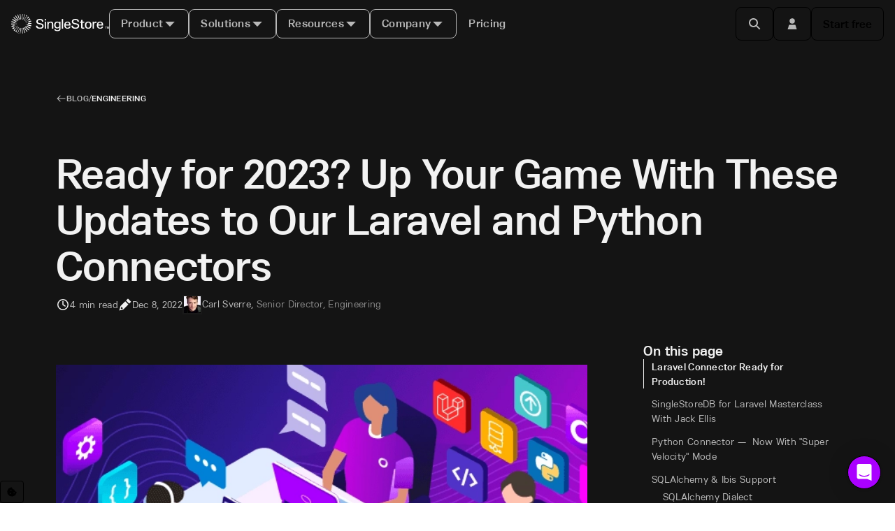

--- FILE ---
content_type: text/html
request_url: https://www.singlestore.com/blog/singlestore-updates-laravel-python-connectors/
body_size: 75133
content:
<!DOCTYPE html><html lang="en"><head><meta name="viewport" content="width=device-width, initial-scale=1"/><meta charSet="utf-8"/><meta http-equiv="X-UA-Compatible" content="IE=edge"/><meta name="google-site-verification" content="WC0xNzwn7LVoSwf3TnPurxnJWU56ah_tylrzKcBW-cQ"/><meta name="msvalidate.01" content="4177C064F18A3EAE7CA5C7B16690B118"/><meta property="og:locale" content="en_US"/><meta name="generator" content="Gatsby 5.14.3"/><meta name="theme-color" content="#1b1a21"/><meta name="description" content="We’re bringing you all new Laravel and Python connectors in SingleStoreDB. Here’s what’s new — and how you can try them out." data-gatsby-head="true"/><meta name="keywords" content="SingleStore, SingleStoreDB, Laravel, Python, Laravel connectors, Python connectors, Engineering" data-gatsby-head="true"/><meta property="og:url" content="https://www.singlestore.com/blog/singlestore-updates-laravel-python-connectors/" data-gatsby-head="true"/><meta property="og:image" content="https://images.contentstack.io/v3/assets/bltac01ee6daa3a1e14/blt396a14df835a3c86/6433d9396c90a41201400dd7/og_singlestore-updates-laravel-python-connectors.png" data-gatsby-head="true"/><meta property="og:image:alt" content="Ready for 2023? Up Your Game With These Updates to Our Laravel and Python Connectors" data-gatsby-head="true"/><meta property="og:image:width" content="1200" data-gatsby-head="true"/><meta property="og:image:height" content="630" data-gatsby-head="true"/><meta property="og:title" content="Ready for 2023? Up Your Game With These Updates to Our Laravel and Python Connectors" data-gatsby-head="true"/><meta property="og:site_name" content="SingleStore" data-gatsby-head="true"/><meta property="og:description" content="We’re bringing you all new Laravel and Python connectors in SingleStoreDB. Here’s what’s new — and how you can try them out." data-gatsby-head="true"/><meta property="og:type" content="article" data-gatsby-head="true"/><meta property="article:published_time" content="2022-12-08T21:57:49Z" data-gatsby-head="true"/><meta property="article:author" content="Carl Sverre" data-gatsby-head="true"/><meta property="article:section" content="Engineering" data-gatsby-head="true"/><meta property="article:tag" content="Engineering" data-gatsby-head="true"/><meta name="twitter:title" content="Ready for 2023? Up Your Game With These Updates to Our Laravel and Python Connectors" data-gatsby-head="true"/><meta name="twitter:card" content="summary_large_image" data-gatsby-head="true"/><meta name="twitter:site" content="@singlestoredb" data-gatsby-head="true"/><meta name="twitter:creator" content="@singlestoredb" data-gatsby-head="true"/><meta name="twitter:url" content="https://www.singlestore.com/blog/singlestore-updates-laravel-python-connectors/" data-gatsby-head="true"/><meta name="twitter:description" content="We’re bringing you all new Laravel and Python connectors in SingleStoreDB. Here’s what’s new — and how you can try them out." data-gatsby-head="true"/><meta property="article:publisher" content="https://www.facebook.com/SingleStoreDataPlatform/" data-gatsby-head="true"/><style data-href="/styles.af1a199d93bde38b20b8.css" integrity="sha512-fUH2DuCRQpIPcLyXs0XAJr8jvsWiw50fTmSwyNlvXyhiyXrs0NulizDo8PLmVXSEA8wrgTTw4YN1Vlo/HX9UjA==" data-identity="gatsby-global-css">@charset "UTF-8";.anchor-component{display:block;pointer-events:none;position:relative;top:calc(var(--nav-height, 0)*-1);-webkit-user-select:none;user-select:none;visibility:hidden}.anchor-component.buffer{top:calc(var(--nav-height, 0)*-2)}.sui-Separator{background-color:var(--sui-separator-color);display:block}.sui-Separator:where(.sui-color-primary){--sui-separator-color:var(--sui-color-border-primary)}.sui-Separator:where(.sui-color-secondary){--sui-separator-color:var(--sui-color-border-secondary)}.sui-Separator:where(.sui-color-brand){--sui-separator-color:var(--sui-color-border-brand)}.sui-Separator:where(.sui-color-info){--sui-separator-color:var(--sui-color-border-info)}.sui-Separator:where(.sui-color-positive){--sui-separator-color:var(--sui-color-border-positive)}.sui-Separator:where(.sui-color-warning){--sui-separator-color:var(--sui-color-border-warning)}.sui-Separator:where(.sui-color-critical){--sui-separator-color:var(--sui-color-border-critical)}.sui-Separator:where(.sui-r-orientation-horizontal){height:1px;width:var(--sui-separator-size)}.sui-Separator:where(.sui-r-orientation-vertical){height:var(--sui-separator-size);width:1px}@media (min-width:480px){.sui-Separator:where(.xs\:sui-r-orientation-horizontal){height:1px;width:var(--sui-separator-size)}.sui-Separator:where(.xs\:sui-r-orientation-vertical){height:var(--sui-separator-size);width:1px}}@media (min-width:768px){.sui-Separator:where(.sm\:sui-r-orientation-horizontal){height:1px;width:var(--sui-separator-size)}.sui-Separator:where(.sm\:sui-r-orientation-vertical){height:var(--sui-separator-size);width:1px}}@media (min-width:1024px){.sui-Separator:where(.md\:sui-r-orientation-horizontal){height:1px;width:var(--sui-separator-size)}.sui-Separator:where(.md\:sui-r-orientation-vertical){height:var(--sui-separator-size);width:1px}}@media (min-width:1440px){.sui-Separator:where(.lg\:sui-r-orientation-horizontal){height:1px;width:var(--sui-separator-size)}.sui-Separator:where(.lg\:sui-r-orientation-vertical){height:var(--sui-separator-size);width:1px}}@media (min-width:1920px){.sui-Separator:where(.xl\:sui-r-orientation-horizontal){height:1px;width:var(--sui-separator-size)}.sui-Separator:where(.xl\:sui-r-orientation-vertical){height:var(--sui-separator-size);width:1px}}.sui-Separator:where(.sui-r-size-1){--sui-separator-size:var(--sui-size-4x)}.sui-Separator:where(.sui-r-size-2){--sui-separator-size:var(--sui-size-6x)}.sui-Separator:where(.sui-r-size-3){--sui-separator-size:var(--sui-size-9x)}.sui-Separator:where(.sui-r-size-4){--sui-separator-size:100%}@media (min-width:480px){.sui-Separator:where(.xs\:sui-r-size-1){--sui-separator-size:var(--sui-size-4x)}.sui-Separator:where(.xs\:sui-r-size-2){--sui-separator-size:var(--sui-size-6x)}.sui-Separator:where(.xs\:sui-r-size-3){--sui-separator-size:var(--sui-size-9x)}.sui-Separator:where(.xs\:sui-r-size-4){--sui-separator-size:100%}}@media (min-width:768px){.sui-Separator:where(.sm\:sui-r-size-1){--sui-separator-size:var(--sui-size-4x)}.sui-Separator:where(.sm\:sui-r-size-2){--sui-separator-size:var(--sui-size-6x)}.sui-Separator:where(.sm\:sui-r-size-3){--sui-separator-size:var(--sui-size-9x)}.sui-Separator:where(.sm\:sui-r-size-4){--sui-separator-size:100%}}@media (min-width:1024px){.sui-Separator:where(.md\:sui-r-size-1){--sui-separator-size:var(--sui-size-4x)}.sui-Separator:where(.md\:sui-r-size-2){--sui-separator-size:var(--sui-size-6x)}.sui-Separator:where(.md\:sui-r-size-3){--sui-separator-size:var(--sui-size-9x)}.sui-Separator:where(.md\:sui-r-size-4){--sui-separator-size:100%}}@media (min-width:1440px){.sui-Separator:where(.lg\:sui-r-size-1){--sui-separator-size:var(--sui-size-4x)}.sui-Separator:where(.lg\:sui-r-size-2){--sui-separator-size:var(--sui-size-6x)}.sui-Separator:where(.lg\:sui-r-size-3){--sui-separator-size:var(--sui-size-9x)}.sui-Separator:where(.lg\:sui-r-size-4){--sui-separator-size:100%}}@media (min-width:1920px){.sui-Separator:where(.xl\:sui-r-size-1){--sui-separator-size:var(--sui-size-4x)}.sui-Separator:where(.xl\:sui-r-size-2){--sui-separator-size:var(--sui-size-6x)}.sui-Separator:where(.xl\:sui-r-size-3){--sui-separator-size:var(--sui-size-9x)}.sui-Separator:where(.xl\:sui-r-size-4){--sui-separator-size:100%}}:host,:root{--fa-font-solid:normal 900 1em/1 "Font Awesome 7 Free";--fa-font-regular:normal 400 1em/1 "Font Awesome 7 Free";--fa-font-light:normal 300 1em/1 "Font Awesome 7 Pro";--fa-font-thin:normal 100 1em/1 "Font Awesome 7 Pro";--fa-font-duotone:normal 900 1em/1 "Font Awesome 7 Duotone";--fa-font-duotone-regular:normal 400 1em/1 "Font Awesome 7 Duotone";--fa-font-duotone-light:normal 300 1em/1 "Font Awesome 7 Duotone";--fa-font-duotone-thin:normal 100 1em/1 "Font Awesome 7 Duotone";--fa-font-brands:normal 400 1em/1 "Font Awesome 7 Brands";--fa-font-sharp-solid:normal 900 1em/1 "Font Awesome 7 Sharp";--fa-font-sharp-regular:normal 400 1em/1 "Font Awesome 7 Sharp";--fa-font-sharp-light:normal 300 1em/1 "Font Awesome 7 Sharp";--fa-font-sharp-thin:normal 100 1em/1 "Font Awesome 7 Sharp";--fa-font-sharp-duotone-solid:normal 900 1em/1 "Font Awesome 7 Sharp Duotone";--fa-font-sharp-duotone-regular:normal 400 1em/1 "Font Awesome 7 Sharp Duotone";--fa-font-sharp-duotone-light:normal 300 1em/1 "Font Awesome 7 Sharp Duotone";--fa-font-sharp-duotone-thin:normal 100 1em/1 "Font Awesome 7 Sharp Duotone";--fa-font-slab-regular:normal 400 1em/1 "Font Awesome 7 Slab";--fa-font-slab-press-regular:normal 400 1em/1 "Font Awesome 7 Slab Press";--fa-font-whiteboard-semibold:normal 600 1em/1 "Font Awesome 7 Whiteboard";--fa-font-thumbprint-light:normal 300 1em/1 "Font Awesome 7 Thumbprint";--fa-font-notdog-solid:normal 900 1em/1 "Font Awesome 7 Notdog";--fa-font-notdog-duo-solid:normal 900 1em/1 "Font Awesome 7 Notdog Duo";--fa-font-etch-solid:normal 900 1em/1 "Font Awesome 7 Etch";--fa-font-jelly-regular:normal 400 1em/1 "Font Awesome 7 Jelly";--fa-font-jelly-fill-regular:normal 400 1em/1 "Font Awesome 7 Jelly Fill";--fa-font-jelly-duo-regular:normal 400 1em/1 "Font Awesome 7 Jelly Duo";--fa-font-chisel-regular:normal 400 1em/1 "Font Awesome 7 Chisel"}.svg-inline--fa{box-sizing:initial;display:var(--fa-display,inline-block);height:1em;overflow:visible;vertical-align:-.125em;width:var(--fa-width,1.25em)}.svg-inline--fa.fa-2xs{vertical-align:.1em}.svg-inline--fa.fa-xs{vertical-align:0}.svg-inline--fa.fa-sm{vertical-align:-.0714285714em}.svg-inline--fa.fa-lg{vertical-align:-.2em}.svg-inline--fa.fa-xl{vertical-align:-.25em}.svg-inline--fa.fa-2xl{vertical-align:-.3125em}.svg-inline--fa .fa-pull-start,.svg-inline--fa.fa-pull-left{float:inline-start;margin-inline-end:var(--fa-pull-margin,.3em)}.svg-inline--fa .fa-pull-end,.svg-inline--fa.fa-pull-right{float:inline-end;margin-inline-start:var(--fa-pull-margin,.3em)}.svg-inline--fa.fa-li{inset-block-start:.25em;inset-inline-start:calc(var(--fa-li-width, 2em)*-1);width:var(--fa-li-width,2em)}.fa-layers-counter,.fa-layers-text{display:inline-block;position:absolute;text-align:center}.fa-layers{display:inline-block;height:1em;position:relative;text-align:center;vertical-align:-.125em;width:var(--fa-width,1.25em)}.fa-layers .svg-inline--fa{inset:0;margin:auto;position:absolute;transform-origin:center center}.fa-layers-text{left:50%;top:50%;transform:translate(-50%,-50%);transform-origin:center center}.fa-layers-counter{background-color:var(--fa-counter-background-color,#ff253a);border-radius:var(--fa-counter-border-radius,1em);box-sizing:border-box;color:var(--fa-inverse,#fff);line-height:var(--fa-counter-line-height,1);max-width:var(--fa-counter-max-width,5em);min-width:var(--fa-counter-min-width,1.5em);overflow:hidden;padding:var(--fa-counter-padding,.25em .5em);right:var(--fa-right,0);text-overflow:ellipsis;top:var(--fa-top,0);transform:scale(var(--fa-counter-scale,.25));transform-origin:top right}.fa-layers-bottom-right{bottom:var(--fa-bottom,0);right:var(--fa-right,0);top:auto;transform:scale(var(--fa-layers-scale,.25));transform-origin:bottom right}.fa-layers-bottom-left{bottom:var(--fa-bottom,0);left:var(--fa-left,0);right:auto;top:auto;transform:scale(var(--fa-layers-scale,.25));transform-origin:bottom left}.fa-layers-top-right{right:var(--fa-right,0);top:var(--fa-top,0);transform:scale(var(--fa-layers-scale,.25));transform-origin:top right}.fa-layers-top-left{left:var(--fa-left,0);right:auto;top:var(--fa-top,0);transform:scale(var(--fa-layers-scale,.25));transform-origin:top left}.fa-1x{font-size:1em}.fa-2x{font-size:2em}.fa-3x{font-size:3em}.fa-4x{font-size:4em}.fa-5x{font-size:5em}.fa-6x{font-size:6em}.fa-7x{font-size:7em}.fa-8x{font-size:8em}.fa-9x{font-size:9em}.fa-10x{font-size:10em}.fa-2xs{font-size:.625em;line-height:.1em;vertical-align:.225em}.fa-xs{font-size:.75em;line-height:.08333em;vertical-align:.125em}.fa-sm{font-size:.875em;line-height:.07143em;vertical-align:.05357em}.fa-lg{font-size:1.25em;line-height:.05em;vertical-align:-.075em}.fa-xl{font-size:1.5em;line-height:.04167em;vertical-align:-.125em}.fa-2xl{font-size:2em;line-height:.03125em;vertical-align:-.1875em}.fa-width-auto{--fa-width:auto}.fa-fw,.fa-width-fixed{--fa-width:1.25em}.fa-ul{list-style-type:none;margin-inline-start:var(--fa-li-margin,2.5em);padding-inline-start:0}.fa-ul>li{position:relative}.fa-li{inset-inline-start:calc(var(--fa-li-width, 2em)*-1);line-height:inherit;position:absolute;text-align:center;width:var(--fa-li-width,2em)}.fa-border{border-color:var(--fa-border-color,#eee);border-radius:var(--fa-border-radius,.1em);border-style:var(--fa-border-style,solid);border-width:var(--fa-border-width,.0625em);box-sizing:var(--fa-border-box-sizing,content-box);padding:var(--fa-border-padding,.1875em .25em)}.fa-pull-left,.fa-pull-start{float:inline-start;margin-inline-end:var(--fa-pull-margin,.3em)}.fa-pull-end,.fa-pull-right{float:inline-end;margin-inline-start:var(--fa-pull-margin,.3em)}.fa-beat{animation-delay:var(--fa-animation-delay,0s);animation-direction:var(--fa-animation-direction,normal);animation-duration:var(--fa-animation-duration,1s);animation-iteration-count:var(--fa-animation-iteration-count,infinite);animation-name:fa-beat;animation-timing-function:var(--fa-animation-timing,ease-in-out)}.fa-bounce{animation-delay:var(--fa-animation-delay,0s);animation-direction:var(--fa-animation-direction,normal);animation-duration:var(--fa-animation-duration,1s);animation-iteration-count:var(--fa-animation-iteration-count,infinite);animation-name:fa-bounce;animation-timing-function:var(--fa-animation-timing,cubic-bezier(.28,.84,.42,1))}.fa-fade{animation-iteration-count:var(--fa-animation-iteration-count,infinite);animation-name:fa-fade;animation-timing-function:var(--fa-animation-timing,cubic-bezier(.4,0,.6,1))}.fa-beat-fade,.fa-fade{animation-delay:var(--fa-animation-delay,0s);animation-direction:var(--fa-animation-direction,normal);animation-duration:var(--fa-animation-duration,1s)}.fa-beat-fade{animation-iteration-count:var(--fa-animation-iteration-count,infinite);animation-name:fa-beat-fade;animation-timing-function:var(--fa-animation-timing,cubic-bezier(.4,0,.6,1))}.fa-flip{animation-delay:var(--fa-animation-delay,0s);animation-direction:var(--fa-animation-direction,normal);animation-duration:var(--fa-animation-duration,1s);animation-iteration-count:var(--fa-animation-iteration-count,infinite);animation-name:fa-flip;animation-timing-function:var(--fa-animation-timing,ease-in-out)}.fa-shake{animation-duration:var(--fa-animation-duration,1s);animation-iteration-count:var(--fa-animation-iteration-count,infinite);animation-name:fa-shake;animation-timing-function:var(--fa-animation-timing,linear)}.fa-shake,.fa-spin{animation-delay:var(--fa-animation-delay,0s);animation-direction:var(--fa-animation-direction,normal)}.fa-spin{animation-duration:var(--fa-animation-duration,2s);animation-iteration-count:var(--fa-animation-iteration-count,infinite);animation-name:fa-spin;animation-timing-function:var(--fa-animation-timing,linear)}.fa-spin-reverse{--fa-animation-direction:reverse}.fa-pulse,.fa-spin-pulse{animation-direction:var(--fa-animation-direction,normal);animation-duration:var(--fa-animation-duration,1s);animation-iteration-count:var(--fa-animation-iteration-count,infinite);animation-name:fa-spin;animation-timing-function:var(--fa-animation-timing,steps(8))}@media (prefers-reduced-motion:reduce){.fa-beat,.fa-beat-fade,.fa-bounce,.fa-fade,.fa-flip,.fa-pulse,.fa-shake,.fa-spin,.fa-spin-pulse{animation:none!important;transition:none!important}}@keyframes fa-beat{0%,90%{transform:scale(1)}45%{transform:scale(var(--fa-beat-scale,1.25))}}@keyframes fa-bounce{0%{transform:scale(1) translateY(0)}10%{transform:scale(var(--fa-bounce-start-scale-x,1.1),var(--fa-bounce-start-scale-y,.9)) translateY(0)}30%{transform:scale(var(--fa-bounce-jump-scale-x,.9),var(--fa-bounce-jump-scale-y,1.1)) translateY(var(--fa-bounce-height,-.5em))}50%{transform:scale(var(--fa-bounce-land-scale-x,1.05),var(--fa-bounce-land-scale-y,.95)) translateY(0)}57%{transform:scale(1) translateY(var(--fa-bounce-rebound,-.125em))}64%{transform:scale(1) translateY(0)}to{transform:scale(1) translateY(0)}}@keyframes fa-fade{50%{opacity:var(--fa-fade-opacity,.4)}}@keyframes fa-beat-fade{0%,to{opacity:var(--fa-beat-fade-opacity,.4);transform:scale(1)}50%{opacity:1;transform:scale(var(--fa-beat-fade-scale,1.125))}}@keyframes fa-flip{50%{transform:rotate3d(var(--fa-flip-x,0),var(--fa-flip-y,1),var(--fa-flip-z,0),var(--fa-flip-angle,-180deg))}}@keyframes fa-shake{0%{transform:rotate(-15deg)}4%{transform:rotate(15deg)}24%,8%{transform:rotate(-18deg)}12%,28%{transform:rotate(18deg)}16%{transform:rotate(-22deg)}20%{transform:rotate(22deg)}32%{transform:rotate(-12deg)}36%{transform:rotate(12deg)}40%,to{transform:rotate(0deg)}}@keyframes fa-spin{0%{transform:rotate(0deg)}to{transform:rotate(1turn)}}.fa-rotate-90{transform:rotate(90deg)}.fa-rotate-180{transform:rotate(180deg)}.fa-rotate-270{transform:rotate(270deg)}.fa-flip-horizontal{transform:scaleX(-1)}.fa-flip-vertical{transform:scaleY(-1)}.fa-flip-both,.fa-flip-horizontal.fa-flip-vertical{transform:scale(-1)}.fa-rotate-by{transform:rotate(var(--fa-rotate-angle,0))}.svg-inline--fa .fa-primary{fill:var(--fa-primary-color,currentColor);opacity:var(--fa-primary-opacity,1)}.svg-inline--fa .fa-secondary{fill:var(--fa-secondary-color,currentColor)}.svg-inline--fa .fa-secondary,.svg-inline--fa.fa-swap-opacity .fa-primary{opacity:var(--fa-secondary-opacity,.4)}.svg-inline--fa.fa-swap-opacity .fa-secondary{opacity:var(--fa-primary-opacity,1)}.svg-inline--fa mask .fa-primary,.svg-inline--fa mask .fa-secondary{fill:#000}.svg-inline--fa.fa-inverse{fill:var(--fa-inverse,#fff)}.fa-stack{display:inline-block;height:2em;line-height:2em;position:relative;vertical-align:middle;width:2.5em}.fa-inverse{color:var(--fa-inverse,#fff)}.svg-inline--fa.fa-stack-1x{height:1em;width:1.25em}.svg-inline--fa.fa-stack-2x{height:2em;width:2.5em}.fa-stack-1x,.fa-stack-2x{bottom:0;left:0;margin:auto;position:absolute;right:0;top:0;z-index:var(--fa-stack-z-index,auto)}.icon-component.margin-right{margin-right:.5em}.icon-component.margin-left{margin-left:.25em}.sui-c-spinner{--sui-component-spinner-background-color:var(--sui-color-base-neutral-300);--sui-component-spinner-thumb-color:var(--sui-color-base-purple-900);animation:spinner-spin .8s linear infinite;border:.15em solid var(--sui-component-spinner-background-color);border-left-color:var(--sui-component-spinner-thumb-color);border-radius:50%;display:inline-block;height:1em;width:1em}@keyframes spinner-spin{0%{transform:rotate(0deg)}to{transform:rotate(1turn)}}.sui-c-code--appearance-surface{background-color:var(--sui-color-background-code);border:var(--sui-border-width-1px) var(--sui-border-style-solid) var(--sui-color-border-subtle);border-radius:var(--sui-radius-md);color:var(--sui-color-text-mid-contrast);font-family:var(--sui-font-family-mono);padding:var(--sui-space-xs);word-break:break-word}.sui-c-icon{fill:currentcolor;aspect-ratio:1;display:inline-block;vertical-align:middle}.sui-c-heading{margin:0;position:relative}.sui-c-heading__anchor{--sui-component-heading-anchor-padding-right:0.2em;--sui-component-heading-anchor-size:(1em + var(--sui-component-heading-anchor-padding-right));color:var(--sui-color-base-neutral-700);left:calc(var(--sui-component-heading-anchor-size)*-1);line-height:1;opacity:0;padding-right:var(--sui-component-heading-anchor-padding-right);position:absolute}.sui-c-heading:hover .sui-c-heading__anchor,.sui-c-heading__anchor:focus,.sui-c-heading__anchor:hover{opacity:1}.sui-c-heading__anchor:focus{margin-right:var(--sui-component-heading-anchor-padding-right);padding-right:0}.sui-c-paragraph{margin:0}.sui-c-button__group{display:inline-flex}.sui-c-button__group.sui-c-button__group--attached>:first-child:not(:last-child),.sui-c-button__group.sui-c-button__group--attached>:first-child:not(:last-child) .sui-c-button{border-bottom-right-radius:0;border-top-right-radius:0}.sui-c-button__group.sui-c-button__group--attached>:not(:last-child).sui-c-button--variant-solid-brand{border-right:1px solid var(--sui-color-base-purple-12-on-light)}.sui-c-button__group.sui-c-button__group--attached>:not(:last-child).sui-c-button--variant-solid-neutral{border-right:1px solid var(--sui-color-base-neutral-10)}.sui-c-button__group.sui-c-button__group--attached>:not(:first-child,:last-child),.sui-c-button__group.sui-c-button__group--attached>:not(:first-child,:last-child) .sui-c-button{border-radius:0}.sui-c-button__group.sui-c-button__group--attached>:not(:first-child):last-child,.sui-c-button__group.sui-c-button__group--attached>:not(:first-child):last-child .sui-c-button{border-bottom-left-radius:0;border-top-left-radius:0}:root{--sui-component-button-height:var(--sui-size-4x);--sui-component-button-background-color:#0000;--sui-component-button-border-color:#0000;--sui-component-button-text-color:currentcolor;--sui-component-button-opacity:0.001%}.sui-c-button{all:unset;align-items:center;background-color:color-mix(in srgb,var(--sui-component-button-background-color),#0000 var(--sui-component-button-opacity));border:1px solid;border-color:color-mix(in srgb,var(--sui-component-button-border-color),#0000 var(--sui-component-button-opacity));box-sizing:border-box;color:color-mix(in srgb,var(--sui-component-button-text-color),#0000 var(--sui-component-button-opacity));cursor:pointer;display:inline-flex;font-family:var(--sui-font-family-sans);font-weight:var(--sui-font-weight-bold);height:var(--sui-component-button-height);justify-content:center;line-height:1;min-height:var(--sui-component-button-height);text-decoration:none!important;transition:background-color .1s ease-in-out;-webkit-user-select:none;-moz-user-select:none;user-select:none;vertical-align:middle;white-space:nowrap}.sui-c-button--disabled,.sui-c-button:disabled,.sui-c-button[data-disabled]{--sui-component-button-opacity:60%;cursor:not-allowed;pointer-events:none}.sui-c-button .sui-c-spinner{--sui-component-spinner-thumb-color:var( --sui-component-button-text-color )}.sui-c-button--variant-solid-brand{--sui-component-button-background-color:var( --sui-color-background-primary-solid );--sui-component-button-text-color:var(--sui-color-text-inverse)}.sui-c-button--variant-solid-brand:focus-visible,.sui-c-button--variant-solid-brand[data-state=open]{outline:solid 2px var(--sui-color-base-purple-10);outline-offset:2px}.sui-c-button--variant-solid-brand:hover{--sui-component-button-background-color:var( --sui-color-base-purple-11 );--sui-component-button-border-color:var(--sui-color-base-purple-11)}.sui-c-button--variant-solid-brand:active{--sui-component-button-background-color:var( --sui-color-base-purple-10 )}.sui-c-button--variant-solid-neutral{--sui-component-button-background-color:var( --sui-color-background-inverse );--sui-component-button-text-color:var(--sui-color-text-inverse)}.sui-c-button--variant-solid-neutral:focus-visible,.sui-c-button--variant-solid-neutral[data-state=open]{outline:solid 2px var(--sui-color-base-neutral-11);outline-offset:2px}.sui-c-button--variant-solid-neutral:hover{--sui-component-button-background-color:var( --sui-color-base-neutral-11 );--sui-component-button-border-color:var(--sui-color-base-neutral-11)}.sui-c-button--variant-solid-neutral:active{--sui-component-button-background-color:var( --sui-color-base-neutral-10 )}.sui-c-button--variant-outline-brand{--sui-component-button-border-color:var(--sui-color-base-purple-6);--sui-component-button-text-color:var(--sui-color-text-primary);--sui-component-button-background-color:var( --sui-color-background-surface )}.sui-c-button--variant-outline-brand:active,.sui-c-button--variant-outline-brand:focus-visible,.sui-c-button--variant-outline-brand:hover{--sui-component-button-border-color:var(--sui-color-base-purple-7)}.sui-c-button--variant-outline-brand.sui-c-button--highlighted,.sui-c-button--variant-outline-brand:focus-visible,.sui-c-button--variant-outline-brand[data-state=open]{--sui-component-button-background-color:var(--sui-color-base-purple-2)}.sui-c-button--variant-outline-brand:focus-visible,.sui-c-button--variant-outline-brand[data-state=open]{outline:solid 2px var(--sui-color-base-purple-8);outline-offset:2px}.sui-c-button--variant-outline-brand:hover{--sui-component-button-background-color:var(--sui-color-base-purple-3)}.sui-c-button--variant-outline-brand:active{--sui-component-button-background-color:var(--sui-color-base-purple-4)}.sui-c-button--variant-outline-neutral{--sui-component-button-border-color:var(--sui-color-base-neutral-6);--sui-component-button-text-color:var(--sui-color-text-mid-contrast);--sui-component-button-background-color:var( --sui-color-background-surface )}.sui-c-button--variant-outline-neutral:active,.sui-c-button--variant-outline-neutral:focus-visible,.sui-c-button--variant-outline-neutral:hover{--sui-component-button-border-color:var(--sui-color-base-neutral-7)}.sui-c-button--variant-outline-neutral.sui-c-button--highlighted,.sui-c-button--variant-outline-neutral:focus-visible,.sui-c-button--variant-outline-neutral[data-state=open]{--sui-component-button-background-color:var( --sui-color-base-neutral-3 )}.sui-c-button--variant-outline-neutral:focus-visible,.sui-c-button--variant-outline-neutral[data-state=open]{outline:solid 2px var(--sui-color-base-neutral-8);outline-offset:2px}.sui-c-button--variant-outline-neutral:hover{--sui-component-button-background-color:var( --sui-color-base-neutral-2 )}.sui-c-button--variant-outline-neutral:active{--sui-component-button-background-color:var( --sui-color-base-neutral-4 )}.sui-c-button--variant-ghost-brand{--sui-component-button-text-color:var(--sui-color-text-primary)}.sui-c-button--variant-ghost-brand:active,.sui-c-button--variant-ghost-brand:focus-visible,.sui-c-button--variant-ghost-brand:hover{--sui-component-button-border-color:var(--sui-color-base-purple-4)}.sui-c-button--variant-ghost-brand.sui-c-button--highlighted,.sui-c-button--variant-ghost-brand:focus-visible,.sui-c-button--variant-ghost-brand[data-state=open]{--sui-component-button-background-color:var(--sui-color-base-purple-3)}.sui-c-button--variant-ghost-brand:focus-visible,.sui-c-button--variant-ghost-brand[data-state=open]{outline:solid 2px var(--sui-color-base-purple-6);outline-offset:2px}.sui-c-button--variant-ghost-brand:hover{--sui-component-button-background-color:var(--sui-color-base-purple-2)}.sui-c-button--variant-ghost-brand:active{--sui-component-button-background-color:var(--sui-color-base-purple-4)}.sui-c-button--variant-ghost-neutral{--sui-component-button-text-color:var(--sui-color-text-mid-contrast)}.sui-c-button--variant-ghost-neutral:active,.sui-c-button--variant-ghost-neutral:focus-visible,.sui-c-button--variant-ghost-neutral:hover{--sui-component-button-border-color:var(--sui-color-base-neutral-4)}.sui-c-button--variant-ghost-neutral.sui-c-button--highlighted,.sui-c-button--variant-ghost-neutral:focus-visible,.sui-c-button--variant-ghost-neutral[data-state=open]{--sui-component-button-background-color:var( --sui-color-base-neutral-3 )}.sui-c-button--variant-ghost-neutral:focus-visible,.sui-c-button--variant-ghost-neutral[data-state=open]{outline:solid 2px var(--sui-color-base-neutral-6);outline-offset:2px}.sui-c-button--variant-ghost-neutral:hover{--sui-component-button-background-color:var( --sui-color-base-neutral-2 )}.sui-c-button--variant-ghost-neutral:active{--sui-component-button-background-color:var( --sui-color-base-neutral-4 )}.sui-c-button--variant-outline-danger{--sui-component-button-border-color:var(--sui-color-base-red-6);--sui-component-button-text-color:var(--sui-color-text-critical);--sui-component-button-background-color:var( --sui-color-background-surface )}.sui-c-button--variant-outline-danger:active,.sui-c-button--variant-outline-danger:focus-visible,.sui-c-button--variant-outline-danger:hover{--sui-component-button-border-color:var(--sui-color-base-red-7)}.sui-c-button--variant-outline-danger:focus-visible,.sui-c-button--variant-outline-danger[data-state=open]{--sui-component-button-background-color:var(--sui-color-base-red-3);outline:solid 2px var(--sui-color-base-red-8);outline-offset:2px}.sui-c-button--variant-outline-danger:hover{--sui-component-button-background-color:var(--sui-color-base-red-2)}.sui-c-button--variant-outline-danger:active{--sui-component-button-background-color:var(--sui-color-base-red-4)}.sui-c-button--size-large{--sui-component-button-height:var(--sui-size-6x);border-radius:var(--sui-radius-lg);font-size:var(--sui-font-size-base-8);gap:var(--sui-space-1-25x);padding:0 var(--sui-space-2x)}.sui-c-button--size-medium{--sui-component-button-height:var(--sui-size-4x);border-radius:var(--sui-radius-md);font-size:var(--sui-font-size-base-6);gap:var(--sui-space-0-75x);padding:0 var(--sui-space-1-25x)}.sui-c-button--size-small{--sui-component-button-height:var(--sui-size-3x);border-radius:var(--sui-radius-sm);font-size:var(--sui-font-size-base-4);gap:var(--sui-space-0-5x);padding:0 var(--sui-space-1x)}.sui-c-button--square{min-width:var(--sui-component-button-height);padding:0;width:var(--sui-component-button-height)}.sui-c-alert{--sui-component-alert-text-color:var( --sui-component-alert-variant-info-text-color );border-left:var(--sui-border-width-4px) var(--sui-border-style-solid) var(--sui-component-alert-text-color);border-radius:var(--sui-radius-md);display:flex;flex-direction:row;gap:var(--sui-space-1x);overflow-wrap:anywhere;padding:var(--sui-space-1x) var(--sui-space-2x) var(--sui-space-1x) var(--sui-space-1x);position:relative;text-align:left}.sui-c-alert:where(.sui-c-alert--variant-positive){--sui-component-alert-text-color:var( --sui-component-alert-variant-positive-text-color );background-color:var(--sui-component-alert-variant-positive-background-color)}.sui-c-alert:where(.sui-c-alert--variant-warning){--sui-component-alert-text-color:var( --sui-component-alert-variant-warning-text-color );background-color:var(--sui-component-alert-variant-warning-background-color)}.sui-c-alert:where(.sui-c-alert--variant-critical){--sui-component-alert-text-color:var( --sui-component-alert-variant-critical-text-color );background-color:var(--sui-component-alert-variant-critical-background-color)}.sui-c-alert:where(.sui-c-alert--variant-info){--sui-component-alert-text-color:var( --sui-component-alert-variant-info-text-color );background-color:var(--sui-component-alert-variant-info-background-color)}.sui-c-alert:where(.sui-c-alert--loading){--sui-component-alert-text-color:var( --sui-component-alert-variant-info-text-color );background-color:var(--sui-component-alert-variant-info-background-color)}.sui-c-alert:where(.sui-c-alert--square-corners){border-radius:0}.sui-c-alert__icon-wrapper{align-items:flex-start;display:flex}.sui-c-alert__icon{color:var(--sui-component-alert-text-color)}.sui-c-alert__body{display:flex;flex-direction:column;gap:var(--sui-space-0-5x)}.sui-c-alert__title{display:inline-block}.sui-c-alert__title+.sui-c-alert__description{color:var(--sui-color-text-mid-contrast)}.sui-c-alert__description:only-child,.sui-c-alert__icon-wrapper+.sui-c-alert__description{color:var(--sui-color-text-high-contrast)}.sui-c-alert__close-button{position:absolute;right:0;top:0}.Button-module--unstyled--82145{display:inline-block;height:auto;min-height:0;padding:0;text-align:left;white-space:normal}.Button-module--large--fd036:not(.Button-module--unstyled--82145),.Button-module--medium--d4f68:not(.Button-module--unstyled--82145){height:unset;line-height:var(--sui-line-height-3);padding-bottom:var(--sui-space-0-5x);padding-top:var(--sui-space-0-5x);white-space:normal}.Button-module--button-component--6bfab:not(.Button-module--unstyled--82145){transition:var(--transition-fast)}.Button-module--button-component--6bfab:not(.Button-module--unstyled--82145):not(.Button-module--sui-c-button--disabled--242b9):focus,.Button-module--button-component--6bfab:not(.Button-module--unstyled--82145):not(.Button-module--sui-c-button--disabled--242b9):hover{transform:translateY(-1px)}.Button-module--button-component--6bfab:not(.Button-module--unstyled--82145):not(.Button-module--sui-c-button--disabled--242b9):active{transform:none}.Button-module--button-component--6bfab.Button-module--slim--bbdf0{height:auto;min-height:0;padding:0}.Button-module--button-component--6bfab.Button-module--slim--bbdf0:hover{--sui-component-button-background-color:#0000;--sui-component-button-border-color:#0000}.sui-c-text--variant-tag-1{color:var(--sui-color-text-mid-contrast)}.sui-c-text--variant-display-heading-1{font-size:var(--sui-font-size-display-heading-1);font-weight:var(--sui-font-weight-display-heading-1);letter-spacing:var(--sui-letter-spacing-display-heading-1);line-height:var(--sui-line-height-display-heading-1)}.sui-c-text--variant-display-heading-1,.sui-c-text--variant-display-heading-2{color:var(--sui-color-text-high-contrast);font-family:var(--sui-font-family-sans)}.sui-c-text--variant-display-heading-2{font-size:var(--sui-font-size-heading-8-mobile);font-weight:var(--sui-font-weight-heading-8);letter-spacing:var(--sui-letter-spacing-heading-8);line-height:var(--sui-line-height-heading-8)}@media(min-width:480px){.sui-c-text--variant-display-heading-2{font-size:var(--sui-font-size-heading-8)}}@media(min-width:768px){.sui-c-text--variant-display-heading-2{font-size:var(--sui-font-size-display-heading-2);font-weight:var(--sui-font-weight-display-heading-2);letter-spacing:var(--sui-letter-spacing-display-heading-2);line-height:var(--sui-line-height-display-heading-2)}}.sui-c-text--center-align{margin-left:auto;margin-right:auto;max-width:var(--sui-size-100x);text-align:center}.Heading-module--heading--42432{scroll-margin-top:100px}.Heading-module--anchor-icon--c4837{width:var(--heading-anchor-width)}.Heading-module--heading-anchor--6e77f{left:unset;margin-left:calc((var(--heading-anchor-width) + var(--sui-component-heading-anchor-padding-right))*-1);position:relative}.Code-module--code-container--70b9f{background-color:var(--sui-color-background-surface-raised-2);border:var(--border-1px-solid-subtle);border-radius:var(--sui-radius-md)}.sui-c-card{background-color:var(--sui-color-background-surface);border:1px solid var(--sui-color-border-subtle);border-radius:var(--sui-radius-md);padding:var(--sui-space-1x)}.sui-c-card:is(button,a,.sui-c-card--interactive){cursor:pointer;transition-duration:.15s;transition-property:box-shadow,transform;transition-timing-function:ease-in-out}.sui-c-card:is(button,a,.sui-c-card--interactive):focus,.sui-c-card:is(button,a,.sui-c-card--interactive):hover{box-shadow:var(--sui-shadow-1);transform:translateY(var(--sui-space-negative-0-25x))}@media(prefers-reduced-motion:reduce){.sui-c-card:is(button,a,.sui-c-card--interactive){transition-property:box-shadow}.sui-c-card:is(button,a,.sui-c-card--interactive):focus,.sui-c-card:is(button,a,.sui-c-card--interactive):hover{transform:unset}}.sui-c-card:is(button,a,.sui-c-card--interactive).sui-c-card--disable-motion{transition-property:box-shadow}.sui-c-card:is(button,a,.sui-c-card--interactive).sui-c-card--disable-motion:focus,.sui-c-card:is(button,a,.sui-c-card--interactive).sui-c-card--disable-motion:hover{transform:unset}.sui-c-card:is(button){align-items:unset;text-align:unset}.sui-c-card:is(a){display:inherit;text-decoration:none}.Flyout-module--flyout--f5f88{border-left:var(--border-1px-solid-subtle);border-top:var(--border-1px-solid-subtle);max-width:620px;top:100%;z-index:var(--z-index-flyout)}.Flyout-module--flyout--f5f88.Flyout-module--open--12bf1{top:var(--nav-height,0)}.Flyout-module--flyout--f5f88 .Flyout-module--header-row--ef730{border-bottom:var(--border-1px-solid-subtle)}.sui-c-popover__content{background-color:var(--sui-color-background-surface);border:1px solid var(--sui-color-border-subtle);border-radius:var(--sui-radius-md);box-shadow:0 2px 4px 0 #282c3440;min-width:var(--sui-size-35x);padding:var(--sui-space-2x);position:relative;z-index:var(--sui-z-index-popover)}.sui-c-popover__close{all:unset;align-items:center;border-radius:var(--sui-radius-md);color:var(--sui-color-text-low-contrast);cursor:pointer;display:inline-flex;font-size:10px;height:var(--sui-space-3x);justify-content:center;position:absolute;right:var(--sui-space-1x);top:var(--sui-space-1x);width:var(--sui-space-3x)}.sui-c-popover__close:focus-visible{background-color:var(--sui-color-background-surface-focus);outline:2px solid var(--sui-color-border-focus)}.sui-c-popover__close:hover{background-color:var(--sui-color-background-surface-hover)}.sui-c-popover__close:active{background-color:unset}.sui-AvatarRoot{align-items:center;display:inline-flex;flex-shrink:0;height:var(--sui-avatar-size);justify-content:center;letter-spacing:var(--sui-avatar-letter-spacing);position:relative;-webkit-user-select:none;-moz-user-select:none;user-select:none;vertical-align:middle;width:var(--sui-avatar-size)}.sui-AvatarRoot:where(.sui-radius-circle){border-radius:var(--sui-radius-round)}.sui-AvatarRoot:where(.sui-radius-rounded){border-radius:var(--sui-avatar-radius)}.sui-AvatarImage{border-radius:inherit;height:100%;left:0;-o-object-fit:cover;object-fit:cover;position:absolute;top:0;width:100%}.sui-AvatarImage:before{content:"";display:block}.sui-AvatarFallback,.sui-AvatarImage:before{background-color:var(--sui-avatar-fallback-background-color);height:100%;width:100%}.sui-AvatarFallback{align-items:center;border-radius:inherit;color:var(--sui-avatar-fallback-text-color);display:flex;font-family:var(--sui-font-family-sans);font-style:normal;font-weight:var(--sui-font-weight-medium);justify-content:center;text-transform:uppercase;z-index:0}.sui-AvatarFallback:where(.sui-one-letter){font-size:var(--sui-avatar-fallback-one-letter-font-size)}.sui-AvatarFallback:where(.sui-two-letters){font-size:var(--sui-avatar-fallback-two-letters-font-size,var(--sui-avatar-fallback-one-letter-font-size))}.sui-AvatarRoot:where(.sui-r-size-1){--sui-avatar-size:var(--sui-size-3x);--sui-avatar-fallback-one-letter-font-size:var( --sui-font-size-base-6 );--sui-avatar-fallback-two-letters-font-size:var( --sui-font-size-base-4 );--sui-avatar-radius:var(--sui-radius-md);--sui-avatar-letter-spacing:var(--sui-letter-spacing-1)}.sui-AvatarRoot:where(.sui-r-size-2){--sui-avatar-size:var(--sui-size-4x);--sui-avatar-fallback-one-letter-font-size:var( --sui-font-size-base-8 );--sui-avatar-fallback-two-letters-font-size:var( --sui-font-size-base-6 );--sui-avatar-radius:var(--sui-radius-md);--sui-avatar-letter-spacing:var(--sui-letter-spacing-1)}.sui-AvatarRoot:where(.sui-r-size-3){--sui-avatar-size:var(--sui-size-5x);--sui-avatar-fallback-one-letter-font-size:var( --sui-font-size-base-10 );--sui-avatar-fallback-two-letters-font-size:var( --sui-font-size-base-8 );--sui-avatar-radius:var(--sui-radius-md);--sui-avatar-letter-spacing:var(--sui-letter-spacing-2)}.sui-AvatarRoot:where(.sui-r-size-4){--sui-avatar-size:var(--sui-size-6x);--sui-avatar-fallback-one-letter-font-size:var( --sui-font-size-base-12 );--sui-avatar-fallback-two-letters-font-size:var( --sui-font-size-base-10 );--sui-avatar-radius:var(--sui-radius-md);--sui-avatar-letter-spacing:var(--sui-letter-spacing-2)}@media (min-width:480px){.sui-AvatarRoot:where(.xs\:sui-r-size-1){--sui-avatar-size:var(--sui-size-3x);--sui-avatar-fallback-one-letter-font-size:var( --sui-font-size-base-6 );--sui-avatar-fallback-two-letters-font-size:var( --sui-font-size-base-4 );--sui-avatar-radius:var(--sui-radius-md);--sui-avatar-letter-spacing:var(--sui-letter-spacing-1)}.sui-AvatarRoot:where(.xs\:sui-r-size-2){--sui-avatar-size:var(--sui-size-4x);--sui-avatar-fallback-one-letter-font-size:var( --sui-font-size-base-8 );--sui-avatar-fallback-two-letters-font-size:var( --sui-font-size-base-6 );--sui-avatar-radius:var(--sui-radius-md);--sui-avatar-letter-spacing:var(--sui-letter-spacing-1)}.sui-AvatarRoot:where(.xs\:sui-r-size-3){--sui-avatar-size:var(--sui-size-5x);--sui-avatar-fallback-one-letter-font-size:var( --sui-font-size-base-10 );--sui-avatar-fallback-two-letters-font-size:var( --sui-font-size-base-8 );--sui-avatar-radius:var(--sui-radius-md);--sui-avatar-letter-spacing:var(--sui-letter-spacing-2)}.sui-AvatarRoot:where(.xs\:sui-r-size-4){--sui-avatar-size:var(--sui-size-6x);--sui-avatar-fallback-one-letter-font-size:var( --sui-font-size-base-12 );--sui-avatar-fallback-two-letters-font-size:var( --sui-font-size-base-10 );--sui-avatar-radius:var(--sui-radius-md);--sui-avatar-letter-spacing:var(--sui-letter-spacing-2)}}@media (min-width:768px){.sui-AvatarRoot:where(.sm\:sui-r-size-1){--sui-avatar-size:var(--sui-size-3x);--sui-avatar-fallback-one-letter-font-size:var( --sui-font-size-base-6 );--sui-avatar-fallback-two-letters-font-size:var( --sui-font-size-base-4 );--sui-avatar-radius:var(--sui-radius-md);--sui-avatar-letter-spacing:var(--sui-letter-spacing-1)}.sui-AvatarRoot:where(.sm\:sui-r-size-2){--sui-avatar-size:var(--sui-size-4x);--sui-avatar-fallback-one-letter-font-size:var( --sui-font-size-base-8 );--sui-avatar-fallback-two-letters-font-size:var( --sui-font-size-base-6 );--sui-avatar-radius:var(--sui-radius-md);--sui-avatar-letter-spacing:var(--sui-letter-spacing-1)}.sui-AvatarRoot:where(.sm\:sui-r-size-3){--sui-avatar-size:var(--sui-size-5x);--sui-avatar-fallback-one-letter-font-size:var( --sui-font-size-base-10 );--sui-avatar-fallback-two-letters-font-size:var( --sui-font-size-base-8 );--sui-avatar-radius:var(--sui-radius-md);--sui-avatar-letter-spacing:var(--sui-letter-spacing-2)}.sui-AvatarRoot:where(.sm\:sui-r-size-4){--sui-avatar-size:var(--sui-size-6x);--sui-avatar-fallback-one-letter-font-size:var( --sui-font-size-base-12 );--sui-avatar-fallback-two-letters-font-size:var( --sui-font-size-base-10 );--sui-avatar-radius:var(--sui-radius-md);--sui-avatar-letter-spacing:var(--sui-letter-spacing-2)}}@media (min-width:1024px){.sui-AvatarRoot:where(.md\:sui-r-size-1){--sui-avatar-size:var(--sui-size-3x);--sui-avatar-fallback-one-letter-font-size:var( --sui-font-size-base-6 );--sui-avatar-fallback-two-letters-font-size:var( --sui-font-size-base-4 );--sui-avatar-radius:var(--sui-radius-md);--sui-avatar-letter-spacing:var(--sui-letter-spacing-1)}.sui-AvatarRoot:where(.md\:sui-r-size-2){--sui-avatar-size:var(--sui-size-4x);--sui-avatar-fallback-one-letter-font-size:var( --sui-font-size-base-8 );--sui-avatar-fallback-two-letters-font-size:var( --sui-font-size-base-6 );--sui-avatar-radius:var(--sui-radius-md);--sui-avatar-letter-spacing:var(--sui-letter-spacing-1)}.sui-AvatarRoot:where(.md\:sui-r-size-3){--sui-avatar-size:var(--sui-size-5x);--sui-avatar-fallback-one-letter-font-size:var( --sui-font-size-base-10 );--sui-avatar-fallback-two-letters-font-size:var( --sui-font-size-base-8 );--sui-avatar-radius:var(--sui-radius-md);--sui-avatar-letter-spacing:var(--sui-letter-spacing-2)}.sui-AvatarRoot:where(.md\:sui-r-size-4){--sui-avatar-size:var(--sui-size-6x);--sui-avatar-fallback-one-letter-font-size:var( --sui-font-size-base-12 );--sui-avatar-fallback-two-letters-font-size:var( --sui-font-size-base-10 );--sui-avatar-radius:var(--sui-radius-md);--sui-avatar-letter-spacing:var(--sui-letter-spacing-2)}}@media (min-width:1440px){.sui-AvatarRoot:where(.lg\:sui-r-size-1){--sui-avatar-size:var(--sui-size-3x);--sui-avatar-fallback-one-letter-font-size:var( --sui-font-size-base-6 );--sui-avatar-fallback-two-letters-font-size:var( --sui-font-size-base-4 );--sui-avatar-radius:var(--sui-radius-md);--sui-avatar-letter-spacing:var(--sui-letter-spacing-1)}.sui-AvatarRoot:where(.lg\:sui-r-size-2){--sui-avatar-size:var(--sui-size-4x);--sui-avatar-fallback-one-letter-font-size:var( --sui-font-size-base-8 );--sui-avatar-fallback-two-letters-font-size:var( --sui-font-size-base-6 );--sui-avatar-radius:var(--sui-radius-md);--sui-avatar-letter-spacing:var(--sui-letter-spacing-1)}.sui-AvatarRoot:where(.lg\:sui-r-size-3){--sui-avatar-size:var(--sui-size-5x);--sui-avatar-fallback-one-letter-font-size:var( --sui-font-size-base-10 );--sui-avatar-fallback-two-letters-font-size:var( --sui-font-size-base-8 );--sui-avatar-radius:var(--sui-radius-md);--sui-avatar-letter-spacing:var(--sui-letter-spacing-2)}.sui-AvatarRoot:where(.lg\:sui-r-size-4){--sui-avatar-size:var(--sui-size-6x);--sui-avatar-fallback-one-letter-font-size:var( --sui-font-size-base-12 );--sui-avatar-fallback-two-letters-font-size:var( --sui-font-size-base-10 );--sui-avatar-radius:var(--sui-radius-md);--sui-avatar-letter-spacing:var(--sui-letter-spacing-2)}}@media (min-width:1920px){.sui-AvatarRoot:where(.xl\:sui-r-size-1){--sui-avatar-size:var(--sui-size-3x);--sui-avatar-fallback-one-letter-font-size:var( --sui-font-size-base-6 );--sui-avatar-fallback-two-letters-font-size:var( --sui-font-size-base-4 );--sui-avatar-radius:var(--sui-radius-md);--sui-avatar-letter-spacing:var(--sui-letter-spacing-1)}.sui-AvatarRoot:where(.xl\:sui-r-size-2){--sui-avatar-size:var(--sui-size-4x);--sui-avatar-fallback-one-letter-font-size:var( --sui-font-size-base-8 );--sui-avatar-fallback-two-letters-font-size:var( --sui-font-size-base-6 );--sui-avatar-radius:var(--sui-radius-md);--sui-avatar-letter-spacing:var(--sui-letter-spacing-1)}.sui-AvatarRoot:where(.xl\:sui-r-size-3){--sui-avatar-size:var(--sui-size-5x);--sui-avatar-fallback-one-letter-font-size:var( --sui-font-size-base-10 );--sui-avatar-fallback-two-letters-font-size:var( --sui-font-size-base-8 );--sui-avatar-radius:var(--sui-radius-md);--sui-avatar-letter-spacing:var(--sui-letter-spacing-2)}.sui-AvatarRoot:where(.xl\:sui-r-size-4){--sui-avatar-size:var(--sui-size-6x);--sui-avatar-fallback-one-letter-font-size:var( --sui-font-size-base-12 );--sui-avatar-fallback-two-letters-font-size:var( --sui-font-size-base-10 );--sui-avatar-radius:var(--sui-radius-md);--sui-avatar-letter-spacing:var(--sui-letter-spacing-2)}}.sui-AvatarRoot:where(.sui-variant-soft):where(.sui-color-brand){--sui-avatar-fallback-background-color:var(--sui-color-brand-3);--sui-avatar-fallback-text-color:var(--sui-color-brand-11)}.sui-AvatarRoot:where(.sui-variant-soft):where(.sui-color-neutral){--sui-avatar-fallback-background-color:var(--sui-color-neutral-3);--sui-avatar-fallback-text-color:var(--sui-color-neutral-11)}.sqrl-c-disclaimer-popover{max-width:min(var(--sui-size-50x),80vw)}.sqrl-c-disclaimer-popover__trigger{font-weight:var(--sui-font-weight-medium)}.sqrl-c-prompt-form{background:var(--sui-color-background-surface);border:var(--sui-border-width-1px) solid var(--sui-color-border-input);border-radius:var(--sui-radius-lg);container-type:inline-size;display:flex;flex-direction:column;justify-content:space-between}.sqrl-c-prompt-form:hover{border-color:var(--sui-color-border-input-hover)}.sqrl-c-prompt-form:focus-within{border-color:var(--sui-color-border-input-focus)}.sqrl-c-prompt-form__textarea-container{align-items:flex-start;display:flex;gap:var(--sui-space-1x);padding:var(--sui-space-1x) var(--sui-space-1-5x)}.sqrl-c-prompt-form__textarea{align-self:center;background:var(--sui-color-background-transparent);border:none;flex-grow:1;outline:none;resize:none}.sqrl-c-prompt-form__textarea::placeholder{color:var(--sui-color-text-placeholder)}.sqrl-c-prompt-form__suggested-prompts{background-color:var(--sui-color-base-purple-3);border-bottom-left-radius:var(--sui-radius-lg);border-bottom-right-radius:var(--sui-radius-lg);padding:var(--sui-space-1x) var(--sui-space-1-5x)}.sqrl-c-suggested-prompts{align-items:center;display:flex;flex-wrap:wrap;gap:var(--sui-space-1x)}.sqrl-c-suggested-prompts__label{color:var(--sui-color-text-high-contrast);flex-grow:1;min-width:100%}.sqrl-c-suggested-prompts__prompt{background:#0000;border-style:dashed;font-weight:var(--sui-font-weight-regular);height:auto;line-height:var(--sui-line-height-3);padding-bottom:var(--sui-space-0-5x);padding-top:var(--sui-space-0-5x);white-space:normal}.sqrl-c-chat-control-panel{gap:var(--sui-space-1x);padding:var(--sui-space-2x)}.sqrl-c-chat-control-panel__suggested-prompts{margin-bottom:var(--sui-space-1x)}.sqrl-c-chat-introduction{align-items:center;flex-direction:column;gap:var(--sui-space-2x);height:var(--sui-size-full);justify-content:center;padding:var(--sui-size-3x);text-align:center}.sqrl-c-chat-introduction .sqrl-c-chat-introduction__description,.sqrl-c-chat-introduction .sqrl-c-chat-introduction__title{max-width:var(--sui-size-70x)}.sqrl-c-chat-introduction .sqrl-c-chat-introduction__title{font-size:var(--sui-font-size-heading-5)}.sqrl-c-chat-introduction .sqrl-c-chat-introduction__description{font-size:var(--sui-font-size-body-2)}@container (min-width: 500px){.sqrl-c-chat-introduction .sqrl-c-chat-introduction__title{font-size:var(--sui-font-size-heading-6)}.sqrl-c-chat-introduction .sqrl-c-chat-introduction__description{font-size:var(--sui-font-size-body-3)}}.sqrl-c-chat-introduction__avatar{display:inline;height:.8em;margin-right:.4em;object-fit:contain;width:.8em}.sqrl-c-citation__breadcrumbs{overflow:hidden;text-overflow:ellipsis;white-space:nowrap}.sqrl-c-button-response-action__tooltip{--sqrl-color-background-tooltip:var(--sui-color-background-inverse)}.sqrl-c-button-response-action__tooltip__text{background-color:var(--sqrl-color-background-tooltip);border-radius:var(--sui-radius-sm)}.sqrl-c-button-response-action__tooltip__arrow{fill:var(--sqrl-color-background-tooltip)}.sqrl-c-reference-sup>*{background:var(--sui-color-background-surface-raised-2);color:var(--sui-color-text-high-contrast);font-weight:var(--sui-font-weight-bold);margin-left:var(--sui-space-0-25x);margin-right:var(--sui-space-0-25x);padding:var(--sui-space-0-25x) var(--sui-space-0-5x);text-decoration:none}.sqrl-c-reference-sup>:is(a){background-color:var(--sui-color-base-purple-3);color:var(--sui-color-text-link)}.sqrl-c-stream-loader{animation:loader-animation 1s ease-in-out infinite;background-color:var(--sui-color-background-primary-solid);border-radius:50%;display:inline-block;height:var(--sui-size-2x);margin-left:var(--sui-space-1x);opacity:.5;transform:scale(1) translateY(2px);width:var(--sui-size-2x)}@keyframes loader-animation{0%{opacity:.5;transform:scale(1) translateY(2px)}50%{opacity:1;transform:scale(.9) translateY(2px)}to{opacity:.5;transform:scale(1) translateY(2px)}}.sqrl-c-response-parser{display:grid}.sqrl-c-response-parser h1,.sqrl-c-response-parser h2,.sqrl-c-response-parser h3,.sqrl-c-response-parser h4,.sqrl-c-response-parser h5,.sqrl-c-response-parser h6{margin-bottom:.5em}.sqrl-c-response-parser h1:not(:first-child),.sqrl-c-response-parser h2:not(:first-child),.sqrl-c-response-parser h3:not(:first-child),.sqrl-c-response-parser h4:not(:first-child),.sqrl-c-response-parser h5:not(:first-child),.sqrl-c-response-parser h6:not(:first-child),.sqrl-c-response-parser p:not(:first-child){margin-top:1em}.sqrl-c-response-parser hr{border:none;border-top:var(--sui-border-width-1px) var(--sui-border-style-solid) var(--sui-color-border-subtle);margin:1em 0}.sqrl-c-response-parser img{max-width:100%}.sqrl-c-sqrl-response__citations{display:grid;gap:var(--sui-space-2x);margin-top:var(--sui-space-4x)}.sqrl-c-sqrl-response-avatar{height:var(--sui-size-4x);width:var(--sui-size-4x)}.sqrl-c-user-prompt{border-radius:var(--sui-radius-md)}.sqrl-c-chat-history-root{height:var(--sui-size-full);overflow:hidden;position:relative;width:var(--sui-size-full)}.sqrl-c-chat-history-root__scroller{flex-direction:column-reverse!important;height:var(--sui-size-full);overflow:auto;scroll-behavior:smooth}.sqrl-c-chat-history-root__scroller__inner{flex-direction:column!important;gap:var(--sui-space-4x);padding-right:var(--sui-space-2x)}.sqrl-c-chat-history-root__scroll-button{bottom:var(--sui-space-1x);left:50%;position:absolute;transform:translate(-50%)}.sqrl-c-chat-widget{background:var(--sui-color-background-surface);container-type:inline-size}.sqrl-c-chat-widget--with-introduction{position:relative;z-index:1}.sqrl-c-chat-widget--with-introduction:before{background:var(--sui-color-brand-5);border-radius:50%;content:"";filter:blur(180px);height:300px;left:50%;position:absolute;top:50%;transform:translate(-50%,-50%);width:300px;z-index:-1}.sqrl-c-chat-widget__chat-history{padding:var(--sui-space-2x)}.sqrl-c-chat-widget__control-panel--with-history{border-top:var(--sui-border-width-1px) var(--sui-border-style-solid) var(--sui-color-border-subtle)}@container (min-width: 500px){.sqrl-c-chat-widget__chat-history{padding:var(--sui-space-4x)}}.CodeBlockBody-module--code-block-body--033c4{grid-column-gap:var(--sui-space-2x);grid-row-gap:var(--sui-space-0-5x);border:var(--border-1px-solid-subtle);column-gap:var(--sui-space-2x);display:grid;grid-template-columns:auto 1fr;row-gap:var(--sui-space-0-5x)}.CodeBlockBody-module--line-number--0d0b9{-webkit-user-select:none;user-select:none}.CodeBlockBody-module--line--ea163{white-space:pre}.CodeBlockOutput-module--code-block-output--53bb9{-webkit-border-after:var(--border-1px-solid-subtle);word-wrap:break-word;border-block-end:var(--border-1px-solid-subtle);border-inline:var(--border-1px-solid-subtle);white-space:pre}.CodeBlockTab-module--code-block-tab--d7240{border:var(--border-1px-solid-subtle);border-bottom:0}@media(min-width:768px){.CodeBlockTab-module--code-block-tab--d7240{width:calc(var(--sui-size-1x)*18)}}.CodeBlockTab-module--code-block-tab--d7240.CodeBlockTab-module--active--e661d{border-top:1px solid var(--sui-color-border-primary-focus)}.CodeBlockTab-module--text--6f9b6{overflow:hidden;text-overflow:ellipsis;white-space:nowrap}.CopyButton-module--copy-button--8a749{border:0;cursor:pointer}.CodeBlock-module--code-block--605b1{--toolbar-actions-width:50px}.CodeBlock-module--code-block--605b1.CodeBlock-module--with-ask-sqrl--078e5{--actions-width:140px}.CodeBlock-module--code-block--605b1 .CodeBlock-module--toolbar--9d81e{border-right:var(--border-1px-solid-subtle);border-top:var(--border-1px-solid-subtle);max-width:100%}.CodeBlock-module--code-block--605b1 .CodeBlock-module--toolbar--9d81e .CodeBlock-module--tabs--f0e96{max-width:calc(100% - var(--actions-width));overflow-x:auto}.sqrl-c-response-parser pre.prism-code p:not(:first-child){margin-top:0}.sui-reset{&:where(body,blockquote,dl,dd,figure,p){margin:0}&:where(address,b,cite,code,dfn,em,i,kbd,q,samp,small,strong,var){font:unset}&:where(h1,h2,h3,h4,h5,h6){font:unset;margin:0}&:where(a){-webkit-tap-highlight-color:transparent;all:unset}&:where(button,select,[type=button],[type=image],[type=reset],[type=submit],[type=checkbox],[type=color],[type=radio],[type=range]){-webkit-tap-highlight-color:transparent;all:unset;display:inline-block;font-style:normal;font-weight:400;text-indent:0}&:where(label){-webkit-tap-highlight-color:transparent}&:where(select){font-style:normal;font-weight:400;text-align:start}&:where(textarea,input:not([type=button],[type=image],[type=reset],[type=submit],[type=checkbox],[type=color],[type=radio],[type=range])){-webkit-tap-highlight-color:transparent;all:unset;cursor:text;display:block;font-style:normal;font-weight:400;text-align:start;text-indent:0;white-space:pre-wrap;width:stretch}&:where(:focus){outline:none}&::placeholder{color:unset;opacity:unset;user-select:none}&:where(table){all:unset;display:table;text-indent:0}&:where(caption){text-align:inherit}&:where(td){padding:0}&:where(th){font-weight:unset;padding:0;text-align:inherit}&:where(abbr,acronym){text-decoration:none}&:where(canvas,object,picture,summary){display:block}&:where(del,s){text-decoration:unset}&:where(fieldset,hr){all:unset;display:block}&:where(legend){border:none;cursor:default;padding:0}&:where(li){display:block;text-align:unset}&:where(ol,ul){list-style:none;margin:0;padding:0}&:where(iframe){border:none;display:block;width:stretch}&:where(ins,u){text-decoration:none}&:where(img){display:block;max-width:100%}&:where(svg){display:block;flex-shrink:0;max-width:100%}&:where(mark){all:unset}&:where(pre){font:unset;margin:unset}&:where(q):after,&:where(q):before{content:""}&:where(sub,sup){font:unset;vertical-align:unset}&:where(details) ::marker,&:where(summary)::marker{content:none}&:where(video){display:block;width:stretch}&:where(:any-link){cursor:var(--cursor-link)}&:where(button){cursor:var(--cursor-button)}&:where(:disabled,[data-disabled]){cursor:var(--cursor-disabled)}&:where(input[type=checkbox]){cursor:var(--cursor-checkbox)}&:where(input[type=radio]){cursor:var(--cursor-radio)}&,&:after,&:before{box-sizing:border-box}}.sui-u-background-unset{background-color:unset!important}.sui-u-background-app{background-color:var(--sui-color-background-app,#fff)!important}.sui-u-background-app-hover{background-color:var(--sui-color-background-app-hover,#f5f5f5)!important}.sui-u-background-surface{background-color:var(--sui-color-background-surface,#fff)!important}.sui-u-background-surface-hover{background-color:var(
        --sui-color-background-surface-hover,#f5f5f5
    )!important}.sui-u-background-surface-focus{background-color:var(
        --sui-color-background-surface-focus,#f5f5f5
    )!important}.sui-u-background-surface-selected{background-color:var(
        --sui-color-background-surface-selected,#f7edff
    )!important}.sui-u-background-surface-pressed{background-color:var(
        --sui-color-background-surface-pressed,#ededed
    )!important}.sui-u-background-surface-raised-1{background-color:var(
        --sui-color-background-surface-raised-1,#fafafa
    )!important}.sui-u-background-surface-raised-2{background-color:var(
        --sui-color-background-surface-raised-2,#f5f5f5
    )!important}.sui-u-background-tab-inactive{background-color:var(
        --sui-color-background-tab-inactive,#fafafa
    )!important}.sui-u-background-sidebar{background-color:var(--sui-color-background-sidebar,#fafafa)!important}.sui-u-background-solid{background-color:var(--sui-color-background-solid,#858585)!important}.sui-u-background-code{background-color:var(--sui-color-background-code,#fafafa)!important}.sui-u-background-inverse{background-color:var(--sui-color-background-inverse,#191919)!important}.sui-u-background-meter{background-color:var(--sui-color-background-meter,#f5f5f5)!important}.sui-u-background-meter-neutral{background-color:var(
        --sui-color-background-meter-neutral,#a3a3a3
    )!important}.sui-u-background-meter-critical{background-color:var(
        --sui-color-background-meter-critical,#f6645f
    )!important}.sui-u-background-meter-warning{background-color:var(
        --sui-color-background-meter-warning,#e0a206
    )!important}.sui-u-background-meter-positive{background-color:var(
        --sui-color-background-meter-positive,#168004
    )!important}.sui-u-background-meter-info{background-color:var(
        --sui-color-background-meter-info,#5f85f7
    )!important}.sui-u-background-meter-primary{background-color:var(
        --sui-color-background-meter-primary,#a33ef4
    )!important}.sui-u-background-meter-red{background-color:var(--sui-color-background-meter-red,#f6645f)!important}.sui-u-background-meter-yellow{background-color:var(
        --sui-color-background-meter-yellow,#e0a206
    )!important}.sui-u-background-meter-green{background-color:var(
        --sui-color-background-meter-green,#3cc406
    )!important}.sui-u-background-meter-blue{background-color:var(
        --sui-color-background-meter-blue,#5f85f7
    )!important}.sui-u-background-meter-purple{background-color:var(
        --sui-color-background-meter-purple,#a33ef4
    )!important}.sui-u-background-meter-orange{background-color:var(
        --sui-color-background-meter-orange,#ff6c02
    )!important}.sui-u-background-meter-cool-gray{background-color:var(
        --sui-color-background-meter-cool-gray,#687a74
    )!important}.sui-u-background-table-header{background-color:var(
        --sui-color-background-table-header,#fff
    )!important}.sui-u-background-table-footer{background-color:var(
        --sui-color-background-table-footer,#f5f5f5
    )!important}.sui-u-background-table-row{background-color:var(--sui-color-background-table-row,#fff)!important}.sui-u-background-table-row-hover{background-color:var(
        --sui-color-background-table-row-hover,#f7edff
    )!important}.sui-u-background-table-row-striped{background-color:var(
        --sui-color-background-table-row-striped,#fafafa
    )!important}.sui-u-background-table-row-nested{background-color:var(
        --sui-color-background-table-row-nested,#f5f5f5
    )!important}.sui-u-background-input{background-color:var(--sui-color-background-input,#f5f5f5)!important}.sui-u-background-input-hover{background-color:var(
        --sui-color-background-input-hover,#ededed
    )!important}.sui-u-background-input-focus{background-color:var(
        --sui-color-background-input-focus,#fff
    )!important}.sui-u-background-primary{background-color:var(--sui-color-background-primary,#faf4ff)!important}.sui-u-background-primary-solid{background-color:var(
        --sui-color-background-primary-solid,#820ddf
    )!important}.sui-u-background-neutral{background-color:var(--sui-color-background-neutral,#ededed)!important}.sui-u-background-info{background-color:var(--sui-color-background-info,#edf7fc)!important}.sui-u-background-critical{background-color:var(--sui-color-background-critical,#ffeceb)!important}.sui-u-background-critical-hover{background-color:var(
        --sui-color-background-critical-hover,#fff4f3
    )!important}.sui-u-background-critical-focus{background-color:var(
        --sui-color-background-critical-focus,#ffeceb
    )!important}.sui-u-background-critical-pressed{background-color:var(
        --sui-color-background-critical-pressed,#ffe4e2
    )!important}.sui-u-background-critical-solid{background-color:var(
        --sui-color-background-critical-solid,#b72023
    )!important}.sui-u-background-warning{background-color:var(--sui-color-background-warning,#fff3d0)!important}.sui-u-background-warning-solid{background-color:var(
        --sui-color-background-warning-solid,#ac7d06
    )!important}.sui-u-background-positive{background-color:var(--sui-color-background-positive,#f3ffe3)!important}.sui-u-background-positive-solid{background-color:var(
        --sui-color-background-positive-solid,#168004
    )!important}.sui-u-font-family-sans{font-family:var(
        --sui-font-family-sans,"Roboto, system-ui, -apple-system, BlinkMacSystemFont, sans-serif"
    )!important}.sui-u-font-family-mono{font-family:var(
        --sui-font-family-mono,"Roboto Mono, Inconsolata, Söhne Mono, menlo, monospace"
    )!important}.sui-u-font-weight-book{font-weight:var(--sui-font-weight-book,300)!important}.sui-u-font-weight-regular{font-weight:var(--sui-font-weight-regular,400)!important}.sui-u-font-weight-medium{font-weight:var(--sui-font-weight-medium,500)!important}.sui-u-font-weight-bold{font-weight:var(--sui-font-weight-bold,700)!important}.sui-u-font-weight-code-1{font-weight:var(--sui-font-weight-code-1,400)!important}.sui-u-font-weight-code-2{font-weight:var(--sui-font-weight-code-2,400)!important}.sui-u-font-weight-label-1{font-weight:var(--sui-font-weight-label-1,500)!important}.sui-u-font-weight-label-2{font-weight:var(--sui-font-weight-label-2,500)!important}.sui-u-font-weight-tag-1{font-weight:var(--sui-font-weight-tag-1,500)!important}.sui-u-font-weight-annotation-1{font-weight:var(--sui-font-weight-annotation-1,400)!important}.sui-u-font-weight-annotation-2{font-weight:var(--sui-font-weight-annotation-2,400)!important}.sui-u-font-weight-body-1{font-weight:var(--sui-font-weight-body-1,400)!important}.sui-u-font-weight-body-2{font-weight:var(--sui-font-weight-body-2,400)!important}.sui-u-font-weight-body-3{font-weight:var(--sui-font-weight-body-3,400)!important}.sui-u-font-weight-body-4{font-weight:var(--sui-font-weight-body-4,400)!important}.sui-u-font-weight-heading-1{font-weight:var(--sui-font-weight-heading-1,500)!important}.sui-u-font-weight-heading-2{font-weight:var(--sui-font-weight-heading-2,500)!important}.sui-u-font-weight-heading-3{font-weight:var(--sui-font-weight-heading-3,500)!important}.sui-u-font-weight-heading-4{font-weight:var(--sui-font-weight-heading-4,500)!important}.sui-u-font-weight-heading-5{font-weight:var(--sui-font-weight-heading-5,500)!important}.sui-u-font-weight-heading-6{font-weight:var(--sui-font-weight-heading-6,500)!important}.sui-u-font-weight-heading-7{font-weight:var(--sui-font-weight-heading-7,300)!important}.sui-u-font-weight-heading-8{font-weight:var(--sui-font-weight-heading-8,500)!important}.sui-u-font-size-code-1{font-size:var(--sui-font-size-code-1,.875rem)!important}.sui-u-font-size-code-1-mobile{font-size:var(--sui-font-size-code-1-mobile,.75rem)!important}.sui-u-font-size-code-2{font-size:var(--sui-font-size-code-2,1rem)!important}.sui-u-font-size-code-2-mobile{font-size:var(--sui-font-size-code-2-mobile,.875rem)!important}.sui-u-font-size-label-1{font-size:var(--sui-font-size-label-1,.75rem)!important}.sui-u-font-size-label-1-mobile{font-size:var(--sui-font-size-label-1-mobile,.75rem)!important}.sui-u-font-size-label-2{font-size:var(--sui-font-size-label-2,.75rem)!important}.sui-u-font-size-label-2-mobile{font-size:var(--sui-font-size-label-2-mobile,.75rem)!important}.sui-u-font-size-tag-1{font-size:var(--sui-font-size-tag-1,.75rem)!important}.sui-u-font-size-tag-1-mobile{font-size:var(--sui-font-size-tag-1-mobile,.6875rem)!important}.sui-u-font-size-annotation-1{font-size:var(--sui-font-size-annotation-1,.75rem)!important}.sui-u-font-size-annotation-2{font-size:var(--sui-font-size-annotation-2,.8125rem)!important}.sui-u-font-size-body-1{font-size:var(--sui-font-size-body-1,.75rem)!important}.sui-u-font-size-body-1-mobile{font-size:var(--sui-font-size-body-1-mobile,.75rem)!important}.sui-u-font-size-body-2{font-size:var(--sui-font-size-body-2,.875rem)!important}.sui-u-font-size-body-2-mobile{font-size:var(--sui-font-size-body-2-mobile,.875rem)!important}.sui-u-font-size-body-3{font-size:var(--sui-font-size-body-3,1rem)!important}.sui-u-font-size-body-3-mobile{font-size:var(--sui-font-size-body-3-mobile,1rem)!important}.sui-u-font-size-body-4{font-size:var(--sui-font-size-body-4,1.125rem)!important}.sui-u-font-size-body-4-mobile{font-size:var(--sui-font-size-body-4-mobile,1.125rem)!important}.sui-u-font-size-heading-1{font-size:var(--sui-font-size-heading-1,.875rem)!important}.sui-u-font-size-heading-1-mobile{font-size:var(--sui-font-size-heading-1-mobile,.75rem)!important}.sui-u-font-size-heading-2{font-size:var(--sui-font-size-heading-2,1rem)!important}.sui-u-font-size-heading-2-mobile{font-size:var(--sui-font-size-heading-2-mobile,.875rem)!important}.sui-u-font-size-heading-3{font-size:var(--sui-font-size-heading-3,1.125rem)!important}.sui-u-font-size-heading-3-mobile{font-size:var(--sui-font-size-heading-3-mobile,1rem)!important}.sui-u-font-size-heading-4{font-size:var(--sui-font-size-heading-4,1.25rem)!important}.sui-u-font-size-heading-4-mobile{font-size:var(--sui-font-size-heading-4-mobile,1.125rem)!important}.sui-u-font-size-heading-5{font-size:var(--sui-font-size-heading-5,1.5rem)!important}.sui-u-font-size-heading-5-mobile{font-size:var(--sui-font-size-heading-5-mobile,1.25rem)!important}.sui-u-font-size-heading-6{font-size:var(--sui-font-size-heading-6,2rem)!important}.sui-u-font-size-heading-6-mobile{font-size:var(--sui-font-size-heading-6-mobile,1.5rem)!important}.sui-u-font-size-heading-7{font-size:var(--sui-font-size-heading-7,2.5rem)!important}.sui-u-font-size-heading-7-mobile{font-size:var(--sui-font-size-heading-7-mobile,1.75rem)!important}.sui-u-font-size-heading-8{font-size:var(--sui-font-size-heading-8,3.75rem)!important}.sui-u-font-size-heading-8-mobile{font-size:var(--sui-font-size-heading-8-mobile,2rem)!important}.sui-u-line-height-1{line-height:var(--sui-line-height-1,110%)!important}.sui-u-line-height-2{line-height:var(--sui-line-height-2,120%)!important}.sui-u-line-height-3{line-height:var(--sui-line-height-3,135%)!important}.sui-u-line-height-4{line-height:var(--sui-line-height-4,150%)!important}.sui-u-line-height-fit{line-height:var(--sui-line-height-fit,1)!important}.sui-u-line-height-code-1{line-height:var(--sui-line-height-code-1,150%)!important}.sui-u-line-height-code-2{line-height:var(--sui-line-height-code-2,150%)!important}.sui-u-line-height-label-1{line-height:var(--sui-line-height-label-1,150%)!important}.sui-u-line-height-label-2{line-height:var(--sui-line-height-label-2,150%)!important}.sui-u-line-height-tag-1{line-height:var(--sui-line-height-tag-1,150%)!important}.sui-u-line-height-annotation-1{line-height:var(--sui-line-height-annotation-1,150%)!important}.sui-u-line-height-annotation-2{line-height:var(--sui-line-height-annotation-2,150%)!important}.sui-u-line-height-body-1{line-height:var(--sui-line-height-body-1,150%)!important}.sui-u-line-height-body-2{line-height:var(--sui-line-height-body-2,150%)!important}.sui-u-line-height-body-3{line-height:var(--sui-line-height-body-3,150%)!important}.sui-u-line-height-body-4{line-height:var(--sui-line-height-body-4,150%)!important}.sui-u-line-height-heading-1{line-height:var(--sui-line-height-heading-1,135%)!important}.sui-u-line-height-heading-2{line-height:var(--sui-line-height-heading-2,135%)!important}.sui-u-line-height-heading-3{line-height:var(--sui-line-height-heading-3,120%)!important}.sui-u-line-height-heading-4{line-height:var(--sui-line-height-heading-4,120%)!important}.sui-u-line-height-heading-5{line-height:var(--sui-line-height-heading-5,120%)!important}.sui-u-line-height-heading-6{line-height:var(--sui-line-height-heading-6,120%)!important}.sui-u-line-height-heading-7{line-height:var(--sui-line-height-heading-7,110%)!important}.sui-u-line-height-heading-8{line-height:var(--sui-line-height-heading-8,110%)!important}.sui-u-letter-spacing-1{letter-spacing:var(--sui-letter-spacing-1,.01em)!important}.sui-u-letter-spacing-2{letter-spacing:var(--sui-letter-spacing-2,.02em)!important}.sui-u-letter-spacing-negative-1{letter-spacing:var(--sui-letter-spacing-negative-1,-.01em)!important}.sui-u-letter-spacing-code-1{letter-spacing:var(--sui-letter-spacing-code-1,0)!important}.sui-u-letter-spacing-code-2{letter-spacing:var(--sui-letter-spacing-code-2,0)!important}.sui-u-letter-spacing-label-1{letter-spacing:var(--sui-letter-spacing-label-1,.02em)!important}.sui-u-letter-spacing-label-2{letter-spacing:var(--sui-letter-spacing-label-2,.02em)!important}.sui-u-letter-spacing-tag-1{letter-spacing:var(--sui-letter-spacing-tag-1,.02em)!important}.sui-u-letter-spacing-annotation-1{letter-spacing:var(--sui-letter-spacing-annotation-1,.02em)!important}.sui-u-letter-spacing-annotation-2{letter-spacing:var(--sui-letter-spacing-annotation-2,.02em)!important}.sui-u-letter-spacing-body-1{letter-spacing:var(--sui-letter-spacing-body-1,.02em)!important}.sui-u-letter-spacing-body-2{letter-spacing:var(--sui-letter-spacing-body-2,.02em)!important}.sui-u-letter-spacing-body-3{letter-spacing:var(--sui-letter-spacing-body-3,.02em)!important}.sui-u-letter-spacing-body-4{letter-spacing:var(--sui-letter-spacing-body-4,.01em)!important}.sui-u-letter-spacing-heading-1{letter-spacing:var(--sui-letter-spacing-heading-1,.02em)!important}.sui-u-letter-spacing-heading-2{letter-spacing:var(--sui-letter-spacing-heading-2,.02em)!important}.sui-u-letter-spacing-heading-3{letter-spacing:var(--sui-letter-spacing-heading-3,.01em)!important}.sui-u-letter-spacing-heading-4{letter-spacing:var(--sui-letter-spacing-heading-4,.01em)!important}.sui-u-letter-spacing-heading-5{letter-spacing:var(--sui-letter-spacing-heading-5,.01em)!important}.sui-u-letter-spacing-heading-6{letter-spacing:var(--sui-letter-spacing-heading-6,0)!important}.sui-u-letter-spacing-heading-7{letter-spacing:var(--sui-letter-spacing-heading-7,0)!important}.sui-u-letter-spacing-heading-8{letter-spacing:var(--sui-letter-spacing-heading-8,-.01em)!important}.sui-u-width-unset{width:unset!important}.sui-u-min-width-unset{min-width:unset!important}.sui-u-max-height-unset{max-height:unset!important}.sui-u-height-unset{height:unset!important}.sui-u-min-height-unset{min-height:unset!important}.sui-u-max-width-unset{max-width:unset!important}.sui-u-flex-basis-unset{flex-basis:unset!important}.sui-u-width-auto{width:auto!important}.sui-u-min-width-auto{min-width:auto!important}.sui-u-max-height-auto{max-height:auto!important}.sui-u-height-auto{height:auto!important}.sui-u-min-height-auto{min-height:auto!important}.sui-u-max-width-auto{max-width:auto!important}.sui-u-flex-basis-auto{flex-basis:auto!important}.sui-u-width-0{width:var(--sui-size-0,0)!important}.sui-u-min-width-0{min-width:var(--sui-size-0,0)!important}.sui-u-max-height-0{max-height:var(--sui-size-0,0)!important}.sui-u-height-0{height:var(--sui-size-0,0)!important}.sui-u-min-height-0{min-height:var(--sui-size-0,0)!important}.sui-u-max-width-0{max-width:var(--sui-size-0,0)!important}.sui-u-flex-basis-0{flex-basis:var(--sui-size-0,0)!important}.sui-u-width-1-4{width:var(--sui-size-1-4,25%)!important}.sui-u-min-width-1-4{min-width:var(--sui-size-1-4,25%)!important}.sui-u-max-height-1-4{max-height:var(--sui-size-1-4,25%)!important}.sui-u-height-1-4{height:var(--sui-size-1-4,25%)!important}.sui-u-min-height-1-4{min-height:var(--sui-size-1-4,25%)!important}.sui-u-max-width-1-4{max-width:var(--sui-size-1-4,25%)!important}.sui-u-flex-basis-1-4{flex-basis:var(--sui-size-1-4,25%)!important}.sui-u-width-1-3{width:var(--sui-size-1-3,33%)!important}.sui-u-min-width-1-3{min-width:var(--sui-size-1-3,33%)!important}.sui-u-max-height-1-3{max-height:var(--sui-size-1-3,33%)!important}.sui-u-height-1-3{height:var(--sui-size-1-3,33%)!important}.sui-u-min-height-1-3{min-height:var(--sui-size-1-3,33%)!important}.sui-u-max-width-1-3{max-width:var(--sui-size-1-3,33%)!important}.sui-u-flex-basis-1-3{flex-basis:var(--sui-size-1-3,33%)!important}.sui-u-width-1-2{width:var(--sui-size-1-2,50%)!important}.sui-u-min-width-1-2{min-width:var(--sui-size-1-2,50%)!important}.sui-u-max-height-1-2{max-height:var(--sui-size-1-2,50%)!important}.sui-u-height-1-2{height:var(--sui-size-1-2,50%)!important}.sui-u-min-height-1-2{min-height:var(--sui-size-1-2,50%)!important}.sui-u-max-width-1-2{max-width:var(--sui-size-1-2,50%)!important}.sui-u-flex-basis-1-2{flex-basis:var(--sui-size-1-2,50%)!important}.sui-u-width-2-3{width:var(--sui-size-2-3,66%)!important}.sui-u-min-width-2-3{min-width:var(--sui-size-2-3,66%)!important}.sui-u-max-height-2-3{max-height:var(--sui-size-2-3,66%)!important}.sui-u-height-2-3{height:var(--sui-size-2-3,66%)!important}.sui-u-min-height-2-3{min-height:var(--sui-size-2-3,66%)!important}.sui-u-max-width-2-3{max-width:var(--sui-size-2-3,66%)!important}.sui-u-flex-basis-2-3{flex-basis:var(--sui-size-2-3,66%)!important}.sui-u-width-3-4{width:var(--sui-size-3-4,75%)!important}.sui-u-min-width-3-4{min-width:var(--sui-size-3-4,75%)!important}.sui-u-max-height-3-4{max-height:var(--sui-size-3-4,75%)!important}.sui-u-height-3-4{height:var(--sui-size-3-4,75%)!important}.sui-u-min-height-3-4{min-height:var(--sui-size-3-4,75%)!important}.sui-u-max-width-3-4{max-width:var(--sui-size-3-4,75%)!important}.sui-u-flex-basis-3-4{flex-basis:var(--sui-size-3-4,75%)!important}.sui-u-width-full{width:var(--sui-size-full,100%)!important}.sui-u-min-width-full{min-width:var(--sui-size-full,100%)!important}.sui-u-max-height-full{max-height:var(--sui-size-full,100%)!important}.sui-u-height-full{height:var(--sui-size-full,100%)!important}.sui-u-min-height-full{min-height:var(--sui-size-full,100%)!important}.sui-u-max-width-full{max-width:var(--sui-size-full,100%)!important}.sui-u-flex-basis-full{flex-basis:var(--sui-size-full,100%)!important}.sui-u-width-100vw{width:var(--sui-size-100vw,100vw)!important}.sui-u-min-width-100vw{min-width:var(--sui-size-100vw,100vw)!important}.sui-u-max-height-100vw{max-height:var(--sui-size-100vw,100vw)!important}.sui-u-height-100vw{height:var(--sui-size-100vw,100vw)!important}.sui-u-min-height-100vw{min-height:var(--sui-size-100vw,100vw)!important}.sui-u-max-width-100vw{max-width:var(--sui-size-100vw,100vw)!important}.sui-u-flex-basis-100vw{flex-basis:var(--sui-size-100vw,100vw)!important}.sui-u-width-100vh{width:var(--sui-size-100vh,100vh)!important}.sui-u-min-width-100vh{min-width:var(--sui-size-100vh,100vh)!important}.sui-u-max-height-100vh{max-height:var(--sui-size-100vh,100vh)!important}.sui-u-height-100vh{height:var(--sui-size-100vh,100vh)!important}.sui-u-min-height-100vh{min-height:var(--sui-size-100vh,100vh)!important}.sui-u-max-width-100vh{max-width:var(--sui-size-100vh,100vh)!important}.sui-u-flex-basis-100vh{flex-basis:var(--sui-size-100vh,100vh)!important}.sui-u-width-min-content{width:var(--sui-size-min-content,min-content)!important}.sui-u-min-width-min-content{min-width:var(--sui-size-min-content,min-content)!important}.sui-u-max-height-min-content{max-height:var(--sui-size-min-content,min-content)!important}.sui-u-height-min-content{height:var(--sui-size-min-content,min-content)!important}.sui-u-min-height-min-content{min-height:var(--sui-size-min-content,min-content)!important}.sui-u-max-width-min-content{max-width:var(--sui-size-min-content,min-content)!important}.sui-u-flex-basis-min-content{flex-basis:var(--sui-size-min-content,min-content)!important}.sui-u-width-max-content{width:var(--sui-size-max-content,max-content)!important}.sui-u-min-width-max-content{min-width:var(--sui-size-max-content,max-content)!important}.sui-u-max-height-max-content{max-height:var(--sui-size-max-content,max-content)!important}.sui-u-height-max-content{height:var(--sui-size-max-content,max-content)!important}.sui-u-min-height-max-content{min-height:var(--sui-size-max-content,max-content)!important}.sui-u-max-width-max-content{max-width:var(--sui-size-max-content,max-content)!important}.sui-u-flex-basis-max-content{flex-basis:var(--sui-size-max-content,max-content)!important}.sui-u-width-fit-content{width:var(--sui-size-fit-content,fit-content)!important}.sui-u-min-width-fit-content{min-width:var(--sui-size-fit-content,fit-content)!important}.sui-u-max-height-fit-content{max-height:var(--sui-size-fit-content,fit-content)!important}.sui-u-height-fit-content{height:var(--sui-size-fit-content,fit-content)!important}.sui-u-min-height-fit-content{min-height:var(--sui-size-fit-content,fit-content)!important}.sui-u-max-width-fit-content{max-width:var(--sui-size-fit-content,fit-content)!important}.sui-u-flex-basis-fit-content{flex-basis:var(--sui-size-fit-content,fit-content)!important}.sui-u-width-0-25x{width:var(--sui-size-0-25x,.125rem)!important}.sui-u-min-width-0-25x{min-width:var(--sui-size-0-25x,.125rem)!important}.sui-u-max-height-0-25x{max-height:var(--sui-size-0-25x,.125rem)!important}.sui-u-height-0-25x{height:var(--sui-size-0-25x,.125rem)!important}.sui-u-min-height-0-25x{min-height:var(--sui-size-0-25x,.125rem)!important}.sui-u-max-width-0-25x{max-width:var(--sui-size-0-25x,.125rem)!important}.sui-u-flex-basis-0-25x{flex-basis:var(--sui-size-0-25x,0.125rem)!important}.sui-u-width-0-5x{width:var(--sui-size-0-5x,.25rem)!important}.sui-u-min-width-0-5x{min-width:var(--sui-size-0-5x,.25rem)!important}.sui-u-max-height-0-5x{max-height:var(--sui-size-0-5x,.25rem)!important}.sui-u-height-0-5x{height:var(--sui-size-0-5x,.25rem)!important}.sui-u-min-height-0-5x{min-height:var(--sui-size-0-5x,.25rem)!important}.sui-u-max-width-0-5x{max-width:var(--sui-size-0-5x,.25rem)!important}.sui-u-flex-basis-0-5x{flex-basis:var(--sui-size-0-5x,0.25rem)!important}.sui-u-width-0-75x{width:var(--sui-size-0-75x,.375rem)!important}.sui-u-min-width-0-75x{min-width:var(--sui-size-0-75x,.375rem)!important}.sui-u-max-height-0-75x{max-height:var(--sui-size-0-75x,.375rem)!important}.sui-u-height-0-75x{height:var(--sui-size-0-75x,.375rem)!important}.sui-u-min-height-0-75x{min-height:var(--sui-size-0-75x,.375rem)!important}.sui-u-max-width-0-75x{max-width:var(--sui-size-0-75x,.375rem)!important}.sui-u-flex-basis-0-75x{flex-basis:var(--sui-size-0-75x,0.375rem)!important}.sui-u-width-1x{width:var(--sui-size-1x,.5rem)!important}.sui-u-min-width-1x{min-width:var(--sui-size-1x,.5rem)!important}.sui-u-max-height-1x{max-height:var(--sui-size-1x,.5rem)!important}.sui-u-height-1x{height:var(--sui-size-1x,.5rem)!important}.sui-u-min-height-1x{min-height:var(--sui-size-1x,.5rem)!important}.sui-u-max-width-1x{max-width:var(--sui-size-1x,.5rem)!important}.sui-u-flex-basis-1x{flex-basis:var(--sui-size-1x,0.5rem)!important}.sui-u-width-1-25x{width:var(--sui-size-1-25x,.625rem)!important}.sui-u-min-width-1-25x{min-width:var(--sui-size-1-25x,.625rem)!important}.sui-u-max-height-1-25x{max-height:var(--sui-size-1-25x,.625rem)!important}.sui-u-height-1-25x{height:var(--sui-size-1-25x,.625rem)!important}.sui-u-min-height-1-25x{min-height:var(--sui-size-1-25x,.625rem)!important}.sui-u-max-width-1-25x{max-width:var(--sui-size-1-25x,.625rem)!important}.sui-u-flex-basis-1-25x{flex-basis:var(--sui-size-1-25x,0.625rem)!important}.sui-u-width-1-5x{width:var(--sui-size-1-5x,.75rem)!important}.sui-u-min-width-1-5x{min-width:var(--sui-size-1-5x,.75rem)!important}.sui-u-max-height-1-5x{max-height:var(--sui-size-1-5x,.75rem)!important}.sui-u-height-1-5x{height:var(--sui-size-1-5x,.75rem)!important}.sui-u-min-height-1-5x{min-height:var(--sui-size-1-5x,.75rem)!important}.sui-u-max-width-1-5x{max-width:var(--sui-size-1-5x,.75rem)!important}.sui-u-flex-basis-1-5x{flex-basis:var(--sui-size-1-5x,0.75rem)!important}.sui-u-width-2x{width:var(--sui-size-2x,1rem)!important}.sui-u-min-width-2x{min-width:var(--sui-size-2x,1rem)!important}.sui-u-max-height-2x{max-height:var(--sui-size-2x,1rem)!important}.sui-u-height-2x{height:var(--sui-size-2x,1rem)!important}.sui-u-min-height-2x{min-height:var(--sui-size-2x,1rem)!important}.sui-u-max-width-2x{max-width:var(--sui-size-2x,1rem)!important}.sui-u-flex-basis-2x{flex-basis:var(--sui-size-2x,1rem)!important}.sui-u-width-2-5x{width:var(--sui-size-2-5x,1.25rem)!important}.sui-u-min-width-2-5x{min-width:var(--sui-size-2-5x,1.25rem)!important}.sui-u-max-height-2-5x{max-height:var(--sui-size-2-5x,1.25rem)!important}.sui-u-height-2-5x{height:var(--sui-size-2-5x,1.25rem)!important}.sui-u-min-height-2-5x{min-height:var(--sui-size-2-5x,1.25rem)!important}.sui-u-max-width-2-5x{max-width:var(--sui-size-2-5x,1.25rem)!important}.sui-u-flex-basis-2-5x{flex-basis:var(--sui-size-2-5x,1.25rem)!important}.sui-u-width-3x{width:var(--sui-size-3x,1.5rem)!important}.sui-u-min-width-3x{min-width:var(--sui-size-3x,1.5rem)!important}.sui-u-max-height-3x{max-height:var(--sui-size-3x,1.5rem)!important}.sui-u-height-3x{height:var(--sui-size-3x,1.5rem)!important}.sui-u-min-height-3x{min-height:var(--sui-size-3x,1.5rem)!important}.sui-u-max-width-3x{max-width:var(--sui-size-3x,1.5rem)!important}.sui-u-flex-basis-3x{flex-basis:var(--sui-size-3x,1.5rem)!important}.sui-u-width-4x{width:var(--sui-size-4x,2rem)!important}.sui-u-min-width-4x{min-width:var(--sui-size-4x,2rem)!important}.sui-u-max-height-4x{max-height:var(--sui-size-4x,2rem)!important}.sui-u-height-4x{height:var(--sui-size-4x,2rem)!important}.sui-u-min-height-4x{min-height:var(--sui-size-4x,2rem)!important}.sui-u-max-width-4x{max-width:var(--sui-size-4x,2rem)!important}.sui-u-flex-basis-4x{flex-basis:var(--sui-size-4x,2rem)!important}.sui-u-width-5x{width:var(--sui-size-5x,2.5rem)!important}.sui-u-min-width-5x{min-width:var(--sui-size-5x,2.5rem)!important}.sui-u-max-height-5x{max-height:var(--sui-size-5x,2.5rem)!important}.sui-u-height-5x{height:var(--sui-size-5x,2.5rem)!important}.sui-u-min-height-5x{min-height:var(--sui-size-5x,2.5rem)!important}.sui-u-max-width-5x{max-width:var(--sui-size-5x,2.5rem)!important}.sui-u-flex-basis-5x{flex-basis:var(--sui-size-5x,2.5rem)!important}.sui-u-width-6x{width:var(--sui-size-6x,3rem)!important}.sui-u-min-width-6x{min-width:var(--sui-size-6x,3rem)!important}.sui-u-max-height-6x{max-height:var(--sui-size-6x,3rem)!important}.sui-u-height-6x{height:var(--sui-size-6x,3rem)!important}.sui-u-min-height-6x{min-height:var(--sui-size-6x,3rem)!important}.sui-u-max-width-6x{max-width:var(--sui-size-6x,3rem)!important}.sui-u-flex-basis-6x{flex-basis:var(--sui-size-6x,3rem)!important}.sui-u-width-7x{width:var(--sui-size-7x,3.5rem)!important}.sui-u-min-width-7x{min-width:var(--sui-size-7x,3.5rem)!important}.sui-u-max-height-7x{max-height:var(--sui-size-7x,3.5rem)!important}.sui-u-height-7x{height:var(--sui-size-7x,3.5rem)!important}.sui-u-min-height-7x{min-height:var(--sui-size-7x,3.5rem)!important}.sui-u-max-width-7x{max-width:var(--sui-size-7x,3.5rem)!important}.sui-u-flex-basis-7x{flex-basis:var(--sui-size-7x,3.5rem)!important}.sui-u-width-8x{width:var(--sui-size-8x,4rem)!important}.sui-u-min-width-8x{min-width:var(--sui-size-8x,4rem)!important}.sui-u-max-height-8x{max-height:var(--sui-size-8x,4rem)!important}.sui-u-height-8x{height:var(--sui-size-8x,4rem)!important}.sui-u-min-height-8x{min-height:var(--sui-size-8x,4rem)!important}.sui-u-max-width-8x{max-width:var(--sui-size-8x,4rem)!important}.sui-u-flex-basis-8x{flex-basis:var(--sui-size-8x,4rem)!important}.sui-u-width-9x{width:var(--sui-size-9x,4.5rem)!important}.sui-u-min-width-9x{min-width:var(--sui-size-9x,4.5rem)!important}.sui-u-max-height-9x{max-height:var(--sui-size-9x,4.5rem)!important}.sui-u-height-9x{height:var(--sui-size-9x,4.5rem)!important}.sui-u-min-height-9x{min-height:var(--sui-size-9x,4.5rem)!important}.sui-u-max-width-9x{max-width:var(--sui-size-9x,4.5rem)!important}.sui-u-flex-basis-9x{flex-basis:var(--sui-size-9x,4.5rem)!important}.sui-u-width-10x{width:var(--sui-size-10x,5rem)!important}.sui-u-min-width-10x{min-width:var(--sui-size-10x,5rem)!important}.sui-u-max-height-10x{max-height:var(--sui-size-10x,5rem)!important}.sui-u-height-10x{height:var(--sui-size-10x,5rem)!important}.sui-u-min-height-10x{min-height:var(--sui-size-10x,5rem)!important}.sui-u-max-width-10x{max-width:var(--sui-size-10x,5rem)!important}.sui-u-flex-basis-10x{flex-basis:var(--sui-size-10x,5rem)!important}.sui-u-width-11x{width:var(--sui-size-11x,5.5rem)!important}.sui-u-min-width-11x{min-width:var(--sui-size-11x,5.5rem)!important}.sui-u-max-height-11x{max-height:var(--sui-size-11x,5.5rem)!important}.sui-u-height-11x{height:var(--sui-size-11x,5.5rem)!important}.sui-u-min-height-11x{min-height:var(--sui-size-11x,5.5rem)!important}.sui-u-max-width-11x{max-width:var(--sui-size-11x,5.5rem)!important}.sui-u-flex-basis-11x{flex-basis:var(--sui-size-11x,5.5rem)!important}.sui-u-width-12x{width:var(--sui-size-12x,6rem)!important}.sui-u-min-width-12x{min-width:var(--sui-size-12x,6rem)!important}.sui-u-max-height-12x{max-height:var(--sui-size-12x,6rem)!important}.sui-u-height-12x{height:var(--sui-size-12x,6rem)!important}.sui-u-min-height-12x{min-height:var(--sui-size-12x,6rem)!important}.sui-u-max-width-12x{max-width:var(--sui-size-12x,6rem)!important}.sui-u-flex-basis-12x{flex-basis:var(--sui-size-12x,6rem)!important}.sui-u-width-15x{width:var(--sui-size-15x,7.5rem)!important}.sui-u-min-width-15x{min-width:var(--sui-size-15x,7.5rem)!important}.sui-u-max-height-15x{max-height:var(--sui-size-15x,7.5rem)!important}.sui-u-height-15x{height:var(--sui-size-15x,7.5rem)!important}.sui-u-min-height-15x{min-height:var(--sui-size-15x,7.5rem)!important}.sui-u-max-width-15x{max-width:var(--sui-size-15x,7.5rem)!important}.sui-u-flex-basis-15x{flex-basis:var(--sui-size-15x,7.5rem)!important}.sui-u-width-20x{width:var(--sui-size-20x,10rem)!important}.sui-u-min-width-20x{min-width:var(--sui-size-20x,10rem)!important}.sui-u-max-height-20x{max-height:var(--sui-size-20x,10rem)!important}.sui-u-height-20x{height:var(--sui-size-20x,10rem)!important}.sui-u-min-height-20x{min-height:var(--sui-size-20x,10rem)!important}.sui-u-max-width-20x{max-width:var(--sui-size-20x,10rem)!important}.sui-u-flex-basis-20x{flex-basis:var(--sui-size-20x,10rem)!important}.sui-u-width-25x{width:var(--sui-size-25x,12.5rem)!important}.sui-u-min-width-25x{min-width:var(--sui-size-25x,12.5rem)!important}.sui-u-max-height-25x{max-height:var(--sui-size-25x,12.5rem)!important}.sui-u-height-25x{height:var(--sui-size-25x,12.5rem)!important}.sui-u-min-height-25x{min-height:var(--sui-size-25x,12.5rem)!important}.sui-u-max-width-25x{max-width:var(--sui-size-25x,12.5rem)!important}.sui-u-flex-basis-25x{flex-basis:var(--sui-size-25x,12.5rem)!important}.sui-u-width-30x{width:var(--sui-size-30x,15rem)!important}.sui-u-min-width-30x{min-width:var(--sui-size-30x,15rem)!important}.sui-u-max-height-30x{max-height:var(--sui-size-30x,15rem)!important}.sui-u-height-30x{height:var(--sui-size-30x,15rem)!important}.sui-u-min-height-30x{min-height:var(--sui-size-30x,15rem)!important}.sui-u-max-width-30x{max-width:var(--sui-size-30x,15rem)!important}.sui-u-flex-basis-30x{flex-basis:var(--sui-size-30x,15rem)!important}.sui-u-width-35x{width:var(--sui-size-35x,17.5rem)!important}.sui-u-min-width-35x{min-width:var(--sui-size-35x,17.5rem)!important}.sui-u-max-height-35x{max-height:var(--sui-size-35x,17.5rem)!important}.sui-u-height-35x{height:var(--sui-size-35x,17.5rem)!important}.sui-u-min-height-35x{min-height:var(--sui-size-35x,17.5rem)!important}.sui-u-max-width-35x{max-width:var(--sui-size-35x,17.5rem)!important}.sui-u-flex-basis-35x{flex-basis:var(--sui-size-35x,17.5rem)!important}.sui-u-width-40x{width:var(--sui-size-40x,20rem)!important}.sui-u-min-width-40x{min-width:var(--sui-size-40x,20rem)!important}.sui-u-max-height-40x{max-height:var(--sui-size-40x,20rem)!important}.sui-u-height-40x{height:var(--sui-size-40x,20rem)!important}.sui-u-min-height-40x{min-height:var(--sui-size-40x,20rem)!important}.sui-u-max-width-40x{max-width:var(--sui-size-40x,20rem)!important}.sui-u-flex-basis-40x{flex-basis:var(--sui-size-40x,20rem)!important}.sui-u-width-45x{width:var(--sui-size-45x,22.5rem)!important}.sui-u-min-width-45x{min-width:var(--sui-size-45x,22.5rem)!important}.sui-u-max-height-45x{max-height:var(--sui-size-45x,22.5rem)!important}.sui-u-height-45x{height:var(--sui-size-45x,22.5rem)!important}.sui-u-min-height-45x{min-height:var(--sui-size-45x,22.5rem)!important}.sui-u-max-width-45x{max-width:var(--sui-size-45x,22.5rem)!important}.sui-u-flex-basis-45x{flex-basis:var(--sui-size-45x,22.5rem)!important}.sui-u-width-50x{width:var(--sui-size-50x,25rem)!important}.sui-u-min-width-50x{min-width:var(--sui-size-50x,25rem)!important}.sui-u-max-height-50x{max-height:var(--sui-size-50x,25rem)!important}.sui-u-height-50x{height:var(--sui-size-50x,25rem)!important}.sui-u-min-height-50x{min-height:var(--sui-size-50x,25rem)!important}.sui-u-max-width-50x{max-width:var(--sui-size-50x,25rem)!important}.sui-u-flex-basis-50x{flex-basis:var(--sui-size-50x,25rem)!important}.sui-u-width-55x{width:var(--sui-size-55x,27.5rem)!important}.sui-u-min-width-55x{min-width:var(--sui-size-55x,27.5rem)!important}.sui-u-max-height-55x{max-height:var(--sui-size-55x,27.5rem)!important}.sui-u-height-55x{height:var(--sui-size-55x,27.5rem)!important}.sui-u-min-height-55x{min-height:var(--sui-size-55x,27.5rem)!important}.sui-u-max-width-55x{max-width:var(--sui-size-55x,27.5rem)!important}.sui-u-flex-basis-55x{flex-basis:var(--sui-size-55x,27.5rem)!important}.sui-u-width-60x{width:var(--sui-size-60x,30rem)!important}.sui-u-min-width-60x{min-width:var(--sui-size-60x,30rem)!important}.sui-u-max-height-60x{max-height:var(--sui-size-60x,30rem)!important}.sui-u-height-60x{height:var(--sui-size-60x,30rem)!important}.sui-u-min-height-60x{min-height:var(--sui-size-60x,30rem)!important}.sui-u-max-width-60x{max-width:var(--sui-size-60x,30rem)!important}.sui-u-flex-basis-60x{flex-basis:var(--sui-size-60x,30rem)!important}.sui-u-width-65x{width:var(--sui-size-65x,32.5rem)!important}.sui-u-min-width-65x{min-width:var(--sui-size-65x,32.5rem)!important}.sui-u-max-height-65x{max-height:var(--sui-size-65x,32.5rem)!important}.sui-u-height-65x{height:var(--sui-size-65x,32.5rem)!important}.sui-u-min-height-65x{min-height:var(--sui-size-65x,32.5rem)!important}.sui-u-max-width-65x{max-width:var(--sui-size-65x,32.5rem)!important}.sui-u-flex-basis-65x{flex-basis:var(--sui-size-65x,32.5rem)!important}.sui-u-width-70x{width:var(--sui-size-70x,35rem)!important}.sui-u-min-width-70x{min-width:var(--sui-size-70x,35rem)!important}.sui-u-max-height-70x{max-height:var(--sui-size-70x,35rem)!important}.sui-u-height-70x{height:var(--sui-size-70x,35rem)!important}.sui-u-min-height-70x{min-height:var(--sui-size-70x,35rem)!important}.sui-u-max-width-70x{max-width:var(--sui-size-70x,35rem)!important}.sui-u-flex-basis-70x{flex-basis:var(--sui-size-70x,35rem)!important}.sui-u-width-75x{width:var(--sui-size-75x,37.5rem)!important}.sui-u-min-width-75x{min-width:var(--sui-size-75x,37.5rem)!important}.sui-u-max-height-75x{max-height:var(--sui-size-75x,37.5rem)!important}.sui-u-height-75x{height:var(--sui-size-75x,37.5rem)!important}.sui-u-min-height-75x{min-height:var(--sui-size-75x,37.5rem)!important}.sui-u-max-width-75x{max-width:var(--sui-size-75x,37.5rem)!important}.sui-u-flex-basis-75x{flex-basis:var(--sui-size-75x,37.5rem)!important}.sui-u-width-80x{width:var(--sui-size-80x,40rem)!important}.sui-u-min-width-80x{min-width:var(--sui-size-80x,40rem)!important}.sui-u-max-height-80x{max-height:var(--sui-size-80x,40rem)!important}.sui-u-height-80x{height:var(--sui-size-80x,40rem)!important}.sui-u-min-height-80x{min-height:var(--sui-size-80x,40rem)!important}.sui-u-max-width-80x{max-width:var(--sui-size-80x,40rem)!important}.sui-u-flex-basis-80x{flex-basis:var(--sui-size-80x,40rem)!important}.sui-u-width-90x{width:var(--sui-size-90x,45rem)!important}.sui-u-min-width-90x{min-width:var(--sui-size-90x,45rem)!important}.sui-u-max-height-90x{max-height:var(--sui-size-90x,45rem)!important}.sui-u-height-90x{height:var(--sui-size-90x,45rem)!important}.sui-u-min-height-90x{min-height:var(--sui-size-90x,45rem)!important}.sui-u-max-width-90x{max-width:var(--sui-size-90x,45rem)!important}.sui-u-flex-basis-90x{flex-basis:var(--sui-size-90x,45rem)!important}.sui-u-width-100x{width:var(--sui-size-100x,50rem)!important}.sui-u-min-width-100x{min-width:var(--sui-size-100x,50rem)!important}.sui-u-max-height-100x{max-height:var(--sui-size-100x,50rem)!important}.sui-u-height-100x{height:var(--sui-size-100x,50rem)!important}.sui-u-min-height-100x{min-height:var(--sui-size-100x,50rem)!important}.sui-u-max-width-100x{max-width:var(--sui-size-100x,50rem)!important}.sui-u-flex-basis-100x{flex-basis:var(--sui-size-100x,50rem)!important}.sui-u-width-110x{width:var(--sui-size-110x,55rem)!important}.sui-u-min-width-110x{min-width:var(--sui-size-110x,55rem)!important}.sui-u-max-height-110x{max-height:var(--sui-size-110x,55rem)!important}.sui-u-height-110x{height:var(--sui-size-110x,55rem)!important}.sui-u-min-height-110x{min-height:var(--sui-size-110x,55rem)!important}.sui-u-max-width-110x{max-width:var(--sui-size-110x,55rem)!important}.sui-u-flex-basis-110x{flex-basis:var(--sui-size-110x,55rem)!important}.sui-u-width-120x{width:var(--sui-size-120x,60rem)!important}.sui-u-min-width-120x{min-width:var(--sui-size-120x,60rem)!important}.sui-u-max-height-120x{max-height:var(--sui-size-120x,60rem)!important}.sui-u-height-120x{height:var(--sui-size-120x,60rem)!important}.sui-u-min-height-120x{min-height:var(--sui-size-120x,60rem)!important}.sui-u-max-width-120x{max-width:var(--sui-size-120x,60rem)!important}.sui-u-flex-basis-120x{flex-basis:var(--sui-size-120x,60rem)!important}.sui-u-width-200x{width:var(--sui-size-200x,100rem)!important}.sui-u-min-width-200x{min-width:var(--sui-size-200x,100rem)!important}.sui-u-max-height-200x{max-height:var(--sui-size-200x,100rem)!important}.sui-u-height-200x{height:var(--sui-size-200x,100rem)!important}.sui-u-min-height-200x{min-height:var(--sui-size-200x,100rem)!important}.sui-u-max-width-200x{max-width:var(--sui-size-200x,100rem)!important}.sui-u-flex-basis-200x{flex-basis:var(--sui-size-200x,100rem)!important}.sui-u-m-auto{margin:auto!important}.sui-u-mx-auto{margin-left:auto!important;margin-right:auto!important}.sui-u-my-auto{margin-bottom:auto!important}.sui-u-mt-auto,.sui-u-my-auto{margin-top:auto!important}.sui-u-mr-auto{margin-right:auto!important}.sui-u-mb-auto{margin-bottom:auto!important}.sui-u-ml-auto{margin-left:auto!important}.sui-u-m-0{margin:var(--sui-space-0,0)!important}.sui-u-mx-0{margin-left:var(--sui-space-0,0)!important;margin-right:var(--sui-space-0,0)!important}.sui-u-my-0{margin-bottom:var(--sui-space-0,0)!important}.sui-u-mt-0,.sui-u-my-0{margin-top:var(--sui-space-0,0)!important}.sui-u-mr-0{margin-right:var(--sui-space-0,0)!important}.sui-u-mb-0{margin-bottom:var(--sui-space-0,0)!important}.sui-u-ml-0{margin-left:var(--sui-space-0,0)!important}.sui-u-p-0{padding:var(--sui-space-0,0)!important}.sui-u-px-0{padding-left:var(--sui-space-0,0)!important;padding-right:var(--sui-space-0,0)!important}.sui-u-py-0{padding-bottom:var(--sui-space-0,0)!important}.sui-u-pt-0,.sui-u-py-0{padding-top:var(--sui-space-0,0)!important}.sui-u-pr-0{padding-right:var(--sui-space-0,0)!important}.sui-u-pb-0{padding-bottom:var(--sui-space-0,0)!important}.sui-u-pl-0{padding-left:var(--sui-space-0,0)!important}.sui-u-gap-0{gap:var(--sui-space-0,0)!important}.sui-u-column-gap-0{column-gap:var(--sui-space-0,0)!important}.sui-u-row-gap-0{row-gap:var(--sui-space-0,0)!important}.sui-u-m-0-25x{margin:var(--sui-space-0-25x,.125rem)!important}.sui-u-mx-0-25x{margin-left:var(--sui-space-0-25x,.125rem)!important;margin-right:var(--sui-space-0-25x,.125rem)!important}.sui-u-my-0-25x{margin-bottom:var(--sui-space-0-25x,.125rem)!important}.sui-u-mt-0-25x,.sui-u-my-0-25x{margin-top:var(--sui-space-0-25x,.125rem)!important}.sui-u-mr-0-25x{margin-right:var(--sui-space-0-25x,.125rem)!important}.sui-u-mb-0-25x{margin-bottom:var(--sui-space-0-25x,.125rem)!important}.sui-u-ml-0-25x{margin-left:var(--sui-space-0-25x,.125rem)!important}.sui-u-p-0-25x{padding:var(--sui-space-0-25x,.125rem)!important}.sui-u-px-0-25x{padding-left:var(--sui-space-0-25x,.125rem)!important;padding-right:var(--sui-space-0-25x,.125rem)!important}.sui-u-py-0-25x{padding-bottom:var(--sui-space-0-25x,.125rem)!important}.sui-u-pt-0-25x,.sui-u-py-0-25x{padding-top:var(--sui-space-0-25x,.125rem)!important}.sui-u-pr-0-25x{padding-right:var(--sui-space-0-25x,.125rem)!important}.sui-u-pb-0-25x{padding-bottom:var(--sui-space-0-25x,.125rem)!important}.sui-u-pl-0-25x{padding-left:var(--sui-space-0-25x,.125rem)!important}.sui-u-gap-0-25x{gap:var(--sui-space-0-25x,.125rem)!important}.sui-u-column-gap-0-25x{column-gap:var(--sui-space-0-25x,.125rem)!important}.sui-u-row-gap-0-25x{row-gap:var(--sui-space-0-25x,.125rem)!important}.sui-u-m-0-5x{margin:var(--sui-space-0-5x,.25rem)!important}.sui-u-mx-0-5x{margin-left:var(--sui-space-0-5x,.25rem)!important;margin-right:var(--sui-space-0-5x,.25rem)!important}.sui-u-my-0-5x{margin-bottom:var(--sui-space-0-5x,.25rem)!important}.sui-u-mt-0-5x,.sui-u-my-0-5x{margin-top:var(--sui-space-0-5x,.25rem)!important}.sui-u-mr-0-5x{margin-right:var(--sui-space-0-5x,.25rem)!important}.sui-u-mb-0-5x{margin-bottom:var(--sui-space-0-5x,.25rem)!important}.sui-u-ml-0-5x{margin-left:var(--sui-space-0-5x,.25rem)!important}.sui-u-p-0-5x{padding:var(--sui-space-0-5x,.25rem)!important}.sui-u-px-0-5x{padding-left:var(--sui-space-0-5x,.25rem)!important;padding-right:var(--sui-space-0-5x,.25rem)!important}.sui-u-py-0-5x{padding-bottom:var(--sui-space-0-5x,.25rem)!important}.sui-u-pt-0-5x,.sui-u-py-0-5x{padding-top:var(--sui-space-0-5x,.25rem)!important}.sui-u-pr-0-5x{padding-right:var(--sui-space-0-5x,.25rem)!important}.sui-u-pb-0-5x{padding-bottom:var(--sui-space-0-5x,.25rem)!important}.sui-u-pl-0-5x{padding-left:var(--sui-space-0-5x,.25rem)!important}.sui-u-gap-0-5x{gap:var(--sui-space-0-5x,.25rem)!important}.sui-u-column-gap-0-5x{column-gap:var(--sui-space-0-5x,.25rem)!important}.sui-u-row-gap-0-5x{row-gap:var(--sui-space-0-5x,.25rem)!important}.sui-u-m-0-75x{margin:var(--sui-space-0-75x,.375rem)!important}.sui-u-mx-0-75x{margin-left:var(--sui-space-0-75x,.375rem)!important;margin-right:var(--sui-space-0-75x,.375rem)!important}.sui-u-my-0-75x{margin-bottom:var(--sui-space-0-75x,.375rem)!important}.sui-u-mt-0-75x,.sui-u-my-0-75x{margin-top:var(--sui-space-0-75x,.375rem)!important}.sui-u-mr-0-75x{margin-right:var(--sui-space-0-75x,.375rem)!important}.sui-u-mb-0-75x{margin-bottom:var(--sui-space-0-75x,.375rem)!important}.sui-u-ml-0-75x{margin-left:var(--sui-space-0-75x,.375rem)!important}.sui-u-p-0-75x{padding:var(--sui-space-0-75x,.375rem)!important}.sui-u-px-0-75x{padding-left:var(--sui-space-0-75x,.375rem)!important;padding-right:var(--sui-space-0-75x,.375rem)!important}.sui-u-py-0-75x{padding-bottom:var(--sui-space-0-75x,.375rem)!important}.sui-u-pt-0-75x,.sui-u-py-0-75x{padding-top:var(--sui-space-0-75x,.375rem)!important}.sui-u-pr-0-75x{padding-right:var(--sui-space-0-75x,.375rem)!important}.sui-u-pb-0-75x{padding-bottom:var(--sui-space-0-75x,.375rem)!important}.sui-u-pl-0-75x{padding-left:var(--sui-space-0-75x,.375rem)!important}.sui-u-gap-0-75x{gap:var(--sui-space-0-75x,.375rem)!important}.sui-u-column-gap-0-75x{column-gap:var(--sui-space-0-75x,.375rem)!important}.sui-u-row-gap-0-75x{row-gap:var(--sui-space-0-75x,.375rem)!important}.sui-u-m-1x{margin:var(--sui-space-1x,.5rem)!important}.sui-u-mx-1x{margin-left:var(--sui-space-1x,.5rem)!important;margin-right:var(--sui-space-1x,.5rem)!important}.sui-u-my-1x{margin-bottom:var(--sui-space-1x,.5rem)!important}.sui-u-mt-1x,.sui-u-my-1x{margin-top:var(--sui-space-1x,.5rem)!important}.sui-u-mr-1x{margin-right:var(--sui-space-1x,.5rem)!important}.sui-u-mb-1x{margin-bottom:var(--sui-space-1x,.5rem)!important}.sui-u-ml-1x{margin-left:var(--sui-space-1x,.5rem)!important}.sui-u-p-1x{padding:var(--sui-space-1x,.5rem)!important}.sui-u-px-1x{padding-left:var(--sui-space-1x,.5rem)!important;padding-right:var(--sui-space-1x,.5rem)!important}.sui-u-py-1x{padding-bottom:var(--sui-space-1x,.5rem)!important}.sui-u-pt-1x,.sui-u-py-1x{padding-top:var(--sui-space-1x,.5rem)!important}.sui-u-pr-1x{padding-right:var(--sui-space-1x,.5rem)!important}.sui-u-pb-1x{padding-bottom:var(--sui-space-1x,.5rem)!important}.sui-u-pl-1x{padding-left:var(--sui-space-1x,.5rem)!important}.sui-u-gap-1x{gap:var(--sui-space-1x,.5rem)!important}.sui-u-column-gap-1x{column-gap:var(--sui-space-1x,.5rem)!important}.sui-u-row-gap-1x{row-gap:var(--sui-space-1x,.5rem)!important}.sui-u-m-1-25x{margin:var(--sui-space-1-25x,.625rem)!important}.sui-u-mx-1-25x{margin-left:var(--sui-space-1-25x,.625rem)!important;margin-right:var(--sui-space-1-25x,.625rem)!important}.sui-u-my-1-25x{margin-bottom:var(--sui-space-1-25x,.625rem)!important}.sui-u-mt-1-25x,.sui-u-my-1-25x{margin-top:var(--sui-space-1-25x,.625rem)!important}.sui-u-mr-1-25x{margin-right:var(--sui-space-1-25x,.625rem)!important}.sui-u-mb-1-25x{margin-bottom:var(--sui-space-1-25x,.625rem)!important}.sui-u-ml-1-25x{margin-left:var(--sui-space-1-25x,.625rem)!important}.sui-u-p-1-25x{padding:var(--sui-space-1-25x,.625rem)!important}.sui-u-px-1-25x{padding-left:var(--sui-space-1-25x,.625rem)!important;padding-right:var(--sui-space-1-25x,.625rem)!important}.sui-u-py-1-25x{padding-bottom:var(--sui-space-1-25x,.625rem)!important}.sui-u-pt-1-25x,.sui-u-py-1-25x{padding-top:var(--sui-space-1-25x,.625rem)!important}.sui-u-pr-1-25x{padding-right:var(--sui-space-1-25x,.625rem)!important}.sui-u-pb-1-25x{padding-bottom:var(--sui-space-1-25x,.625rem)!important}.sui-u-pl-1-25x{padding-left:var(--sui-space-1-25x,.625rem)!important}.sui-u-gap-1-25x{gap:var(--sui-space-1-25x,.625rem)!important}.sui-u-column-gap-1-25x{column-gap:var(--sui-space-1-25x,.625rem)!important}.sui-u-row-gap-1-25x{row-gap:var(--sui-space-1-25x,.625rem)!important}.sui-u-m-1-5x{margin:var(--sui-space-1-5x,.75rem)!important}.sui-u-mx-1-5x{margin-left:var(--sui-space-1-5x,.75rem)!important;margin-right:var(--sui-space-1-5x,.75rem)!important}.sui-u-my-1-5x{margin-bottom:var(--sui-space-1-5x,.75rem)!important}.sui-u-mt-1-5x,.sui-u-my-1-5x{margin-top:var(--sui-space-1-5x,.75rem)!important}.sui-u-mr-1-5x{margin-right:var(--sui-space-1-5x,.75rem)!important}.sui-u-mb-1-5x{margin-bottom:var(--sui-space-1-5x,.75rem)!important}.sui-u-ml-1-5x{margin-left:var(--sui-space-1-5x,.75rem)!important}.sui-u-p-1-5x{padding:var(--sui-space-1-5x,.75rem)!important}.sui-u-px-1-5x{padding-left:var(--sui-space-1-5x,.75rem)!important;padding-right:var(--sui-space-1-5x,.75rem)!important}.sui-u-py-1-5x{padding-bottom:var(--sui-space-1-5x,.75rem)!important}.sui-u-pt-1-5x,.sui-u-py-1-5x{padding-top:var(--sui-space-1-5x,.75rem)!important}.sui-u-pr-1-5x{padding-right:var(--sui-space-1-5x,.75rem)!important}.sui-u-pb-1-5x{padding-bottom:var(--sui-space-1-5x,.75rem)!important}.sui-u-pl-1-5x{padding-left:var(--sui-space-1-5x,.75rem)!important}.sui-u-gap-1-5x{gap:var(--sui-space-1-5x,.75rem)!important}.sui-u-column-gap-1-5x{column-gap:var(--sui-space-1-5x,.75rem)!important}.sui-u-row-gap-1-5x{row-gap:var(--sui-space-1-5x,.75rem)!important}.sui-u-m-2x{margin:var(--sui-space-2x,1rem)!important}.sui-u-mx-2x{margin-left:var(--sui-space-2x,1rem)!important;margin-right:var(--sui-space-2x,1rem)!important}.sui-u-my-2x{margin-bottom:var(--sui-space-2x,1rem)!important}.sui-u-mt-2x,.sui-u-my-2x{margin-top:var(--sui-space-2x,1rem)!important}.sui-u-mr-2x{margin-right:var(--sui-space-2x,1rem)!important}.sui-u-mb-2x{margin-bottom:var(--sui-space-2x,1rem)!important}.sui-u-ml-2x{margin-left:var(--sui-space-2x,1rem)!important}.sui-u-p-2x{padding:var(--sui-space-2x,1rem)!important}.sui-u-px-2x{padding-left:var(--sui-space-2x,1rem)!important;padding-right:var(--sui-space-2x,1rem)!important}.sui-u-py-2x{padding-bottom:var(--sui-space-2x,1rem)!important}.sui-u-pt-2x,.sui-u-py-2x{padding-top:var(--sui-space-2x,1rem)!important}.sui-u-pr-2x{padding-right:var(--sui-space-2x,1rem)!important}.sui-u-pb-2x{padding-bottom:var(--sui-space-2x,1rem)!important}.sui-u-pl-2x{padding-left:var(--sui-space-2x,1rem)!important}.sui-u-gap-2x{gap:var(--sui-space-2x,1rem)!important}.sui-u-column-gap-2x{column-gap:var(--sui-space-2x,1rem)!important}.sui-u-row-gap-2x{row-gap:var(--sui-space-2x,1rem)!important}.sui-u-m-2-5x{margin:var(--sui-space-2-5x,1.25rem)!important}.sui-u-mx-2-5x{margin-left:var(--sui-space-2-5x,1.25rem)!important;margin-right:var(--sui-space-2-5x,1.25rem)!important}.sui-u-my-2-5x{margin-bottom:var(--sui-space-2-5x,1.25rem)!important}.sui-u-mt-2-5x,.sui-u-my-2-5x{margin-top:var(--sui-space-2-5x,1.25rem)!important}.sui-u-mr-2-5x{margin-right:var(--sui-space-2-5x,1.25rem)!important}.sui-u-mb-2-5x{margin-bottom:var(--sui-space-2-5x,1.25rem)!important}.sui-u-ml-2-5x{margin-left:var(--sui-space-2-5x,1.25rem)!important}.sui-u-p-2-5x{padding:var(--sui-space-2-5x,1.25rem)!important}.sui-u-px-2-5x{padding-left:var(--sui-space-2-5x,1.25rem)!important;padding-right:var(--sui-space-2-5x,1.25rem)!important}.sui-u-py-2-5x{padding-bottom:var(--sui-space-2-5x,1.25rem)!important}.sui-u-pt-2-5x,.sui-u-py-2-5x{padding-top:var(--sui-space-2-5x,1.25rem)!important}.sui-u-pr-2-5x{padding-right:var(--sui-space-2-5x,1.25rem)!important}.sui-u-pb-2-5x{padding-bottom:var(--sui-space-2-5x,1.25rem)!important}.sui-u-pl-2-5x{padding-left:var(--sui-space-2-5x,1.25rem)!important}.sui-u-gap-2-5x{gap:var(--sui-space-2-5x,1.25rem)!important}.sui-u-column-gap-2-5x{column-gap:var(--sui-space-2-5x,1.25rem)!important}.sui-u-row-gap-2-5x{row-gap:var(--sui-space-2-5x,1.25rem)!important}.sui-u-m-3x{margin:var(--sui-space-3x,1.5rem)!important}.sui-u-mx-3x{margin-left:var(--sui-space-3x,1.5rem)!important;margin-right:var(--sui-space-3x,1.5rem)!important}.sui-u-my-3x{margin-bottom:var(--sui-space-3x,1.5rem)!important}.sui-u-mt-3x,.sui-u-my-3x{margin-top:var(--sui-space-3x,1.5rem)!important}.sui-u-mr-3x{margin-right:var(--sui-space-3x,1.5rem)!important}.sui-u-mb-3x{margin-bottom:var(--sui-space-3x,1.5rem)!important}.sui-u-ml-3x{margin-left:var(--sui-space-3x,1.5rem)!important}.sui-u-p-3x{padding:var(--sui-space-3x,1.5rem)!important}.sui-u-px-3x{padding-left:var(--sui-space-3x,1.5rem)!important;padding-right:var(--sui-space-3x,1.5rem)!important}.sui-u-py-3x{padding-bottom:var(--sui-space-3x,1.5rem)!important}.sui-u-pt-3x,.sui-u-py-3x{padding-top:var(--sui-space-3x,1.5rem)!important}.sui-u-pr-3x{padding-right:var(--sui-space-3x,1.5rem)!important}.sui-u-pb-3x{padding-bottom:var(--sui-space-3x,1.5rem)!important}.sui-u-pl-3x{padding-left:var(--sui-space-3x,1.5rem)!important}.sui-u-gap-3x{gap:var(--sui-space-3x,1.5rem)!important}.sui-u-column-gap-3x{column-gap:var(--sui-space-3x,1.5rem)!important}.sui-u-row-gap-3x{row-gap:var(--sui-space-3x,1.5rem)!important}.sui-u-m-4x{margin:var(--sui-space-4x,2rem)!important}.sui-u-mx-4x{margin-left:var(--sui-space-4x,2rem)!important;margin-right:var(--sui-space-4x,2rem)!important}.sui-u-my-4x{margin-bottom:var(--sui-space-4x,2rem)!important}.sui-u-mt-4x,.sui-u-my-4x{margin-top:var(--sui-space-4x,2rem)!important}.sui-u-mr-4x{margin-right:var(--sui-space-4x,2rem)!important}.sui-u-mb-4x{margin-bottom:var(--sui-space-4x,2rem)!important}.sui-u-ml-4x{margin-left:var(--sui-space-4x,2rem)!important}.sui-u-p-4x{padding:var(--sui-space-4x,2rem)!important}.sui-u-px-4x{padding-left:var(--sui-space-4x,2rem)!important;padding-right:var(--sui-space-4x,2rem)!important}.sui-u-py-4x{padding-bottom:var(--sui-space-4x,2rem)!important}.sui-u-pt-4x,.sui-u-py-4x{padding-top:var(--sui-space-4x,2rem)!important}.sui-u-pr-4x{padding-right:var(--sui-space-4x,2rem)!important}.sui-u-pb-4x{padding-bottom:var(--sui-space-4x,2rem)!important}.sui-u-pl-4x{padding-left:var(--sui-space-4x,2rem)!important}.sui-u-gap-4x{gap:var(--sui-space-4x,2rem)!important}.sui-u-column-gap-4x{column-gap:var(--sui-space-4x,2rem)!important}.sui-u-row-gap-4x{row-gap:var(--sui-space-4x,2rem)!important}.sui-u-m-5x{margin:var(--sui-space-5x,2.5rem)!important}.sui-u-mx-5x{margin-left:var(--sui-space-5x,2.5rem)!important;margin-right:var(--sui-space-5x,2.5rem)!important}.sui-u-my-5x{margin-bottom:var(--sui-space-5x,2.5rem)!important}.sui-u-mt-5x,.sui-u-my-5x{margin-top:var(--sui-space-5x,2.5rem)!important}.sui-u-mr-5x{margin-right:var(--sui-space-5x,2.5rem)!important}.sui-u-mb-5x{margin-bottom:var(--sui-space-5x,2.5rem)!important}.sui-u-ml-5x{margin-left:var(--sui-space-5x,2.5rem)!important}.sui-u-p-5x{padding:var(--sui-space-5x,2.5rem)!important}.sui-u-px-5x{padding-left:var(--sui-space-5x,2.5rem)!important;padding-right:var(--sui-space-5x,2.5rem)!important}.sui-u-py-5x{padding-bottom:var(--sui-space-5x,2.5rem)!important}.sui-u-pt-5x,.sui-u-py-5x{padding-top:var(--sui-space-5x,2.5rem)!important}.sui-u-pr-5x{padding-right:var(--sui-space-5x,2.5rem)!important}.sui-u-pb-5x{padding-bottom:var(--sui-space-5x,2.5rem)!important}.sui-u-pl-5x{padding-left:var(--sui-space-5x,2.5rem)!important}.sui-u-gap-5x{gap:var(--sui-space-5x,2.5rem)!important}.sui-u-column-gap-5x{column-gap:var(--sui-space-5x,2.5rem)!important}.sui-u-row-gap-5x{row-gap:var(--sui-space-5x,2.5rem)!important}.sui-u-m-6x{margin:var(--sui-space-6x,3rem)!important}.sui-u-mx-6x{margin-left:var(--sui-space-6x,3rem)!important;margin-right:var(--sui-space-6x,3rem)!important}.sui-u-my-6x{margin-bottom:var(--sui-space-6x,3rem)!important}.sui-u-mt-6x,.sui-u-my-6x{margin-top:var(--sui-space-6x,3rem)!important}.sui-u-mr-6x{margin-right:var(--sui-space-6x,3rem)!important}.sui-u-mb-6x{margin-bottom:var(--sui-space-6x,3rem)!important}.sui-u-ml-6x{margin-left:var(--sui-space-6x,3rem)!important}.sui-u-p-6x{padding:var(--sui-space-6x,3rem)!important}.sui-u-px-6x{padding-left:var(--sui-space-6x,3rem)!important;padding-right:var(--sui-space-6x,3rem)!important}.sui-u-py-6x{padding-bottom:var(--sui-space-6x,3rem)!important}.sui-u-pt-6x,.sui-u-py-6x{padding-top:var(--sui-space-6x,3rem)!important}.sui-u-pr-6x{padding-right:var(--sui-space-6x,3rem)!important}.sui-u-pb-6x{padding-bottom:var(--sui-space-6x,3rem)!important}.sui-u-pl-6x{padding-left:var(--sui-space-6x,3rem)!important}.sui-u-gap-6x{gap:var(--sui-space-6x,3rem)!important}.sui-u-column-gap-6x{column-gap:var(--sui-space-6x,3rem)!important}.sui-u-row-gap-6x{row-gap:var(--sui-space-6x,3rem)!important}.sui-u-m-7x{margin:var(--sui-space-7x,3.5rem)!important}.sui-u-mx-7x{margin-left:var(--sui-space-7x,3.5rem)!important;margin-right:var(--sui-space-7x,3.5rem)!important}.sui-u-my-7x{margin-bottom:var(--sui-space-7x,3.5rem)!important}.sui-u-mt-7x,.sui-u-my-7x{margin-top:var(--sui-space-7x,3.5rem)!important}.sui-u-mr-7x{margin-right:var(--sui-space-7x,3.5rem)!important}.sui-u-mb-7x{margin-bottom:var(--sui-space-7x,3.5rem)!important}.sui-u-ml-7x{margin-left:var(--sui-space-7x,3.5rem)!important}.sui-u-p-7x{padding:var(--sui-space-7x,3.5rem)!important}.sui-u-px-7x{padding-left:var(--sui-space-7x,3.5rem)!important;padding-right:var(--sui-space-7x,3.5rem)!important}.sui-u-py-7x{padding-bottom:var(--sui-space-7x,3.5rem)!important}.sui-u-pt-7x,.sui-u-py-7x{padding-top:var(--sui-space-7x,3.5rem)!important}.sui-u-pr-7x{padding-right:var(--sui-space-7x,3.5rem)!important}.sui-u-pb-7x{padding-bottom:var(--sui-space-7x,3.5rem)!important}.sui-u-pl-7x{padding-left:var(--sui-space-7x,3.5rem)!important}.sui-u-gap-7x{gap:var(--sui-space-7x,3.5rem)!important}.sui-u-column-gap-7x{column-gap:var(--sui-space-7x,3.5rem)!important}.sui-u-row-gap-7x{row-gap:var(--sui-space-7x,3.5rem)!important}.sui-u-m-8x{margin:var(--sui-space-8x,4rem)!important}.sui-u-mx-8x{margin-left:var(--sui-space-8x,4rem)!important;margin-right:var(--sui-space-8x,4rem)!important}.sui-u-my-8x{margin-bottom:var(--sui-space-8x,4rem)!important}.sui-u-mt-8x,.sui-u-my-8x{margin-top:var(--sui-space-8x,4rem)!important}.sui-u-mr-8x{margin-right:var(--sui-space-8x,4rem)!important}.sui-u-mb-8x{margin-bottom:var(--sui-space-8x,4rem)!important}.sui-u-ml-8x{margin-left:var(--sui-space-8x,4rem)!important}.sui-u-p-8x{padding:var(--sui-space-8x,4rem)!important}.sui-u-px-8x{padding-left:var(--sui-space-8x,4rem)!important;padding-right:var(--sui-space-8x,4rem)!important}.sui-u-py-8x{padding-bottom:var(--sui-space-8x,4rem)!important}.sui-u-pt-8x,.sui-u-py-8x{padding-top:var(--sui-space-8x,4rem)!important}.sui-u-pr-8x{padding-right:var(--sui-space-8x,4rem)!important}.sui-u-pb-8x{padding-bottom:var(--sui-space-8x,4rem)!important}.sui-u-pl-8x{padding-left:var(--sui-space-8x,4rem)!important}.sui-u-gap-8x{gap:var(--sui-space-8x,4rem)!important}.sui-u-column-gap-8x{column-gap:var(--sui-space-8x,4rem)!important}.sui-u-row-gap-8x{row-gap:var(--sui-space-8x,4rem)!important}.sui-u-m-9x{margin:var(--sui-space-9x,4.5rem)!important}.sui-u-mx-9x{margin-left:var(--sui-space-9x,4.5rem)!important;margin-right:var(--sui-space-9x,4.5rem)!important}.sui-u-my-9x{margin-bottom:var(--sui-space-9x,4.5rem)!important}.sui-u-mt-9x,.sui-u-my-9x{margin-top:var(--sui-space-9x,4.5rem)!important}.sui-u-mr-9x{margin-right:var(--sui-space-9x,4.5rem)!important}.sui-u-mb-9x{margin-bottom:var(--sui-space-9x,4.5rem)!important}.sui-u-ml-9x{margin-left:var(--sui-space-9x,4.5rem)!important}.sui-u-p-9x{padding:var(--sui-space-9x,4.5rem)!important}.sui-u-px-9x{padding-left:var(--sui-space-9x,4.5rem)!important;padding-right:var(--sui-space-9x,4.5rem)!important}.sui-u-py-9x{padding-bottom:var(--sui-space-9x,4.5rem)!important}.sui-u-pt-9x,.sui-u-py-9x{padding-top:var(--sui-space-9x,4.5rem)!important}.sui-u-pr-9x{padding-right:var(--sui-space-9x,4.5rem)!important}.sui-u-pb-9x{padding-bottom:var(--sui-space-9x,4.5rem)!important}.sui-u-pl-9x{padding-left:var(--sui-space-9x,4.5rem)!important}.sui-u-gap-9x{gap:var(--sui-space-9x,4.5rem)!important}.sui-u-column-gap-9x{column-gap:var(--sui-space-9x,4.5rem)!important}.sui-u-row-gap-9x{row-gap:var(--sui-space-9x,4.5rem)!important}.sui-u-m-10x{margin:var(--sui-space-10x,5rem)!important}.sui-u-mx-10x{margin-left:var(--sui-space-10x,5rem)!important;margin-right:var(--sui-space-10x,5rem)!important}.sui-u-my-10x{margin-bottom:var(--sui-space-10x,5rem)!important}.sui-u-mt-10x,.sui-u-my-10x{margin-top:var(--sui-space-10x,5rem)!important}.sui-u-mr-10x{margin-right:var(--sui-space-10x,5rem)!important}.sui-u-mb-10x{margin-bottom:var(--sui-space-10x,5rem)!important}.sui-u-ml-10x{margin-left:var(--sui-space-10x,5rem)!important}.sui-u-p-10x{padding:var(--sui-space-10x,5rem)!important}.sui-u-px-10x{padding-left:var(--sui-space-10x,5rem)!important;padding-right:var(--sui-space-10x,5rem)!important}.sui-u-py-10x{padding-bottom:var(--sui-space-10x,5rem)!important}.sui-u-pt-10x,.sui-u-py-10x{padding-top:var(--sui-space-10x,5rem)!important}.sui-u-pr-10x{padding-right:var(--sui-space-10x,5rem)!important}.sui-u-pb-10x{padding-bottom:var(--sui-space-10x,5rem)!important}.sui-u-pl-10x{padding-left:var(--sui-space-10x,5rem)!important}.sui-u-gap-10x{gap:var(--sui-space-10x,5rem)!important}.sui-u-column-gap-10x{column-gap:var(--sui-space-10x,5rem)!important}.sui-u-row-gap-10x{row-gap:var(--sui-space-10x,5rem)!important}.sui-u-m-11x{margin:var(--sui-space-11x,5.5rem)!important}.sui-u-mx-11x{margin-left:var(--sui-space-11x,5.5rem)!important;margin-right:var(--sui-space-11x,5.5rem)!important}.sui-u-my-11x{margin-bottom:var(--sui-space-11x,5.5rem)!important}.sui-u-mt-11x,.sui-u-my-11x{margin-top:var(--sui-space-11x,5.5rem)!important}.sui-u-mr-11x{margin-right:var(--sui-space-11x,5.5rem)!important}.sui-u-mb-11x{margin-bottom:var(--sui-space-11x,5.5rem)!important}.sui-u-ml-11x{margin-left:var(--sui-space-11x,5.5rem)!important}.sui-u-p-11x{padding:var(--sui-space-11x,5.5rem)!important}.sui-u-px-11x{padding-left:var(--sui-space-11x,5.5rem)!important;padding-right:var(--sui-space-11x,5.5rem)!important}.sui-u-py-11x{padding-bottom:var(--sui-space-11x,5.5rem)!important}.sui-u-pt-11x,.sui-u-py-11x{padding-top:var(--sui-space-11x,5.5rem)!important}.sui-u-pr-11x{padding-right:var(--sui-space-11x,5.5rem)!important}.sui-u-pb-11x{padding-bottom:var(--sui-space-11x,5.5rem)!important}.sui-u-pl-11x{padding-left:var(--sui-space-11x,5.5rem)!important}.sui-u-gap-11x{gap:var(--sui-space-11x,5.5rem)!important}.sui-u-column-gap-11x{column-gap:var(--sui-space-11x,5.5rem)!important}.sui-u-row-gap-11x{row-gap:var(--sui-space-11x,5.5rem)!important}.sui-u-m-12x{margin:var(--sui-space-12x,6rem)!important}.sui-u-mx-12x{margin-left:var(--sui-space-12x,6rem)!important;margin-right:var(--sui-space-12x,6rem)!important}.sui-u-my-12x{margin-bottom:var(--sui-space-12x,6rem)!important}.sui-u-mt-12x,.sui-u-my-12x{margin-top:var(--sui-space-12x,6rem)!important}.sui-u-mr-12x{margin-right:var(--sui-space-12x,6rem)!important}.sui-u-mb-12x{margin-bottom:var(--sui-space-12x,6rem)!important}.sui-u-ml-12x{margin-left:var(--sui-space-12x,6rem)!important}.sui-u-p-12x{padding:var(--sui-space-12x,6rem)!important}.sui-u-px-12x{padding-left:var(--sui-space-12x,6rem)!important;padding-right:var(--sui-space-12x,6rem)!important}.sui-u-py-12x{padding-bottom:var(--sui-space-12x,6rem)!important}.sui-u-pt-12x,.sui-u-py-12x{padding-top:var(--sui-space-12x,6rem)!important}.sui-u-pr-12x{padding-right:var(--sui-space-12x,6rem)!important}.sui-u-pb-12x{padding-bottom:var(--sui-space-12x,6rem)!important}.sui-u-pl-12x{padding-left:var(--sui-space-12x,6rem)!important}.sui-u-gap-12x{gap:var(--sui-space-12x,6rem)!important}.sui-u-column-gap-12x{column-gap:var(--sui-space-12x,6rem)!important}.sui-u-row-gap-12x{row-gap:var(--sui-space-12x,6rem)!important}.sui-u-m-negative-0-25x{margin:var(--sui-space-negative-0-25x,-.125rem)!important}.sui-u-mx-negative-0-25x{margin-left:var(--sui-space-negative-0-25x,-.125rem)!important;margin-right:var(--sui-space-negative-0-25x,-.125rem)!important}.sui-u-my-negative-0-25x{margin-bottom:var(--sui-space-negative-0-25x,-.125rem)!important}.sui-u-mt-negative-0-25x,.sui-u-my-negative-0-25x{margin-top:var(--sui-space-negative-0-25x,-.125rem)!important}.sui-u-mr-negative-0-25x{margin-right:var(--sui-space-negative-0-25x,-.125rem)!important}.sui-u-mb-negative-0-25x{margin-bottom:var(--sui-space-negative-0-25x,-.125rem)!important}.sui-u-ml-negative-0-25x{margin-left:var(--sui-space-negative-0-25x,-.125rem)!important}.sui-u-p-negative-0-25x{padding:var(--sui-space-negative-0-25x,-.125rem)!important}.sui-u-px-negative-0-25x{padding-left:var(--sui-space-negative-0-25x,-.125rem)!important;padding-right:var(--sui-space-negative-0-25x,-.125rem)!important}.sui-u-py-negative-0-25x{padding-bottom:var(--sui-space-negative-0-25x,-.125rem)!important}.sui-u-pt-negative-0-25x,.sui-u-py-negative-0-25x{padding-top:var(--sui-space-negative-0-25x,-.125rem)!important}.sui-u-pr-negative-0-25x{padding-right:var(--sui-space-negative-0-25x,-.125rem)!important}.sui-u-pb-negative-0-25x{padding-bottom:var(--sui-space-negative-0-25x,-.125rem)!important}.sui-u-pl-negative-0-25x{padding-left:var(--sui-space-negative-0-25x,-.125rem)!important}.sui-u-gap-negative-0-25x{gap:var(--sui-space-negative-0-25x,-.125rem)!important}.sui-u-column-gap-negative-0-25x{column-gap:var(--sui-space-negative-0-25x,-.125rem)!important}.sui-u-row-gap-negative-0-25x{row-gap:var(--sui-space-negative-0-25x,-.125rem)!important}.sui-u-m-negative-0-5x{margin:var(--sui-space-negative-0-5x,-.25rem)!important}.sui-u-mx-negative-0-5x{margin-left:var(--sui-space-negative-0-5x,-.25rem)!important;margin-right:var(--sui-space-negative-0-5x,-.25rem)!important}.sui-u-my-negative-0-5x{margin-bottom:var(--sui-space-negative-0-5x,-.25rem)!important}.sui-u-mt-negative-0-5x,.sui-u-my-negative-0-5x{margin-top:var(--sui-space-negative-0-5x,-.25rem)!important}.sui-u-mr-negative-0-5x{margin-right:var(--sui-space-negative-0-5x,-.25rem)!important}.sui-u-mb-negative-0-5x{margin-bottom:var(--sui-space-negative-0-5x,-.25rem)!important}.sui-u-ml-negative-0-5x{margin-left:var(--sui-space-negative-0-5x,-.25rem)!important}.sui-u-p-negative-0-5x{padding:var(--sui-space-negative-0-5x,-.25rem)!important}.sui-u-px-negative-0-5x{padding-left:var(--sui-space-negative-0-5x,-.25rem)!important;padding-right:var(--sui-space-negative-0-5x,-.25rem)!important}.sui-u-py-negative-0-5x{padding-bottom:var(--sui-space-negative-0-5x,-.25rem)!important}.sui-u-pt-negative-0-5x,.sui-u-py-negative-0-5x{padding-top:var(--sui-space-negative-0-5x,-.25rem)!important}.sui-u-pr-negative-0-5x{padding-right:var(--sui-space-negative-0-5x,-.25rem)!important}.sui-u-pb-negative-0-5x{padding-bottom:var(--sui-space-negative-0-5x,-.25rem)!important}.sui-u-pl-negative-0-5x{padding-left:var(--sui-space-negative-0-5x,-.25rem)!important}.sui-u-gap-negative-0-5x{gap:var(--sui-space-negative-0-5x,-.25rem)!important}.sui-u-column-gap-negative-0-5x{column-gap:var(--sui-space-negative-0-5x,-.25rem)!important}.sui-u-row-gap-negative-0-5x{row-gap:var(--sui-space-negative-0-5x,-.25rem)!important}.sui-u-m-negative-0-75x{margin:var(--sui-space-negative-0-75x,-.375rem)!important}.sui-u-mx-negative-0-75x{margin-left:var(--sui-space-negative-0-75x,-.375rem)!important;margin-right:var(--sui-space-negative-0-75x,-.375rem)!important}.sui-u-my-negative-0-75x{margin-bottom:var(--sui-space-negative-0-75x,-.375rem)!important}.sui-u-mt-negative-0-75x,.sui-u-my-negative-0-75x{margin-top:var(--sui-space-negative-0-75x,-.375rem)!important}.sui-u-mr-negative-0-75x{margin-right:var(--sui-space-negative-0-75x,-.375rem)!important}.sui-u-mb-negative-0-75x{margin-bottom:var(--sui-space-negative-0-75x,-.375rem)!important}.sui-u-ml-negative-0-75x{margin-left:var(--sui-space-negative-0-75x,-.375rem)!important}.sui-u-p-negative-0-75x{padding:var(--sui-space-negative-0-75x,-.375rem)!important}.sui-u-px-negative-0-75x{padding-left:var(--sui-space-negative-0-75x,-.375rem)!important;padding-right:var(--sui-space-negative-0-75x,-.375rem)!important}.sui-u-py-negative-0-75x{padding-bottom:var(--sui-space-negative-0-75x,-.375rem)!important}.sui-u-pt-negative-0-75x,.sui-u-py-negative-0-75x{padding-top:var(--sui-space-negative-0-75x,-.375rem)!important}.sui-u-pr-negative-0-75x{padding-right:var(--sui-space-negative-0-75x,-.375rem)!important}.sui-u-pb-negative-0-75x{padding-bottom:var(--sui-space-negative-0-75x,-.375rem)!important}.sui-u-pl-negative-0-75x{padding-left:var(--sui-space-negative-0-75x,-.375rem)!important}.sui-u-gap-negative-0-75x{gap:var(--sui-space-negative-0-75x,-.375rem)!important}.sui-u-column-gap-negative-0-75x{column-gap:var(--sui-space-negative-0-75x,-.375rem)!important}.sui-u-row-gap-negative-0-75x{row-gap:var(--sui-space-negative-0-75x,-.375rem)!important}.sui-u-m-negative-1x{margin:var(--sui-space-negative-1x,-.5rem)!important}.sui-u-mx-negative-1x{margin-left:var(--sui-space-negative-1x,-.5rem)!important;margin-right:var(--sui-space-negative-1x,-.5rem)!important}.sui-u-my-negative-1x{margin-bottom:var(--sui-space-negative-1x,-.5rem)!important}.sui-u-mt-negative-1x,.sui-u-my-negative-1x{margin-top:var(--sui-space-negative-1x,-.5rem)!important}.sui-u-mr-negative-1x{margin-right:var(--sui-space-negative-1x,-.5rem)!important}.sui-u-mb-negative-1x{margin-bottom:var(--sui-space-negative-1x,-.5rem)!important}.sui-u-ml-negative-1x{margin-left:var(--sui-space-negative-1x,-.5rem)!important}.sui-u-p-negative-1x{padding:var(--sui-space-negative-1x,-.5rem)!important}.sui-u-px-negative-1x{padding-left:var(--sui-space-negative-1x,-.5rem)!important;padding-right:var(--sui-space-negative-1x,-.5rem)!important}.sui-u-py-negative-1x{padding-bottom:var(--sui-space-negative-1x,-.5rem)!important}.sui-u-pt-negative-1x,.sui-u-py-negative-1x{padding-top:var(--sui-space-negative-1x,-.5rem)!important}.sui-u-pr-negative-1x{padding-right:var(--sui-space-negative-1x,-.5rem)!important}.sui-u-pb-negative-1x{padding-bottom:var(--sui-space-negative-1x,-.5rem)!important}.sui-u-pl-negative-1x{padding-left:var(--sui-space-negative-1x,-.5rem)!important}.sui-u-gap-negative-1x{gap:var(--sui-space-negative-1x,-.5rem)!important}.sui-u-column-gap-negative-1x{column-gap:var(--sui-space-negative-1x,-.5rem)!important}.sui-u-row-gap-negative-1x{row-gap:var(--sui-space-negative-1x,-.5rem)!important}.sui-u-m-negative-1-25x{margin:var(--sui-space-negative-1-25x,-.625rem)!important}.sui-u-mx-negative-1-25x{margin-left:var(--sui-space-negative-1-25x,-.625rem)!important;margin-right:var(--sui-space-negative-1-25x,-.625rem)!important}.sui-u-my-negative-1-25x{margin-bottom:var(--sui-space-negative-1-25x,-.625rem)!important}.sui-u-mt-negative-1-25x,.sui-u-my-negative-1-25x{margin-top:var(--sui-space-negative-1-25x,-.625rem)!important}.sui-u-mr-negative-1-25x{margin-right:var(--sui-space-negative-1-25x,-.625rem)!important}.sui-u-mb-negative-1-25x{margin-bottom:var(--sui-space-negative-1-25x,-.625rem)!important}.sui-u-ml-negative-1-25x{margin-left:var(--sui-space-negative-1-25x,-.625rem)!important}.sui-u-p-negative-1-25x{padding:var(--sui-space-negative-1-25x,-.625rem)!important}.sui-u-px-negative-1-25x{padding-left:var(--sui-space-negative-1-25x,-.625rem)!important;padding-right:var(--sui-space-negative-1-25x,-.625rem)!important}.sui-u-py-negative-1-25x{padding-bottom:var(--sui-space-negative-1-25x,-.625rem)!important}.sui-u-pt-negative-1-25x,.sui-u-py-negative-1-25x{padding-top:var(--sui-space-negative-1-25x,-.625rem)!important}.sui-u-pr-negative-1-25x{padding-right:var(--sui-space-negative-1-25x,-.625rem)!important}.sui-u-pb-negative-1-25x{padding-bottom:var(--sui-space-negative-1-25x,-.625rem)!important}.sui-u-pl-negative-1-25x{padding-left:var(--sui-space-negative-1-25x,-.625rem)!important}.sui-u-gap-negative-1-25x{gap:var(--sui-space-negative-1-25x,-.625rem)!important}.sui-u-column-gap-negative-1-25x{column-gap:var(--sui-space-negative-1-25x,-.625rem)!important}.sui-u-row-gap-negative-1-25x{row-gap:var(--sui-space-negative-1-25x,-.625rem)!important}.sui-u-m-negative-1-5x{margin:var(--sui-space-negative-1-5x,-.75rem)!important}.sui-u-mx-negative-1-5x{margin-left:var(--sui-space-negative-1-5x,-.75rem)!important;margin-right:var(--sui-space-negative-1-5x,-.75rem)!important}.sui-u-my-negative-1-5x{margin-bottom:var(--sui-space-negative-1-5x,-.75rem)!important}.sui-u-mt-negative-1-5x,.sui-u-my-negative-1-5x{margin-top:var(--sui-space-negative-1-5x,-.75rem)!important}.sui-u-mr-negative-1-5x{margin-right:var(--sui-space-negative-1-5x,-.75rem)!important}.sui-u-mb-negative-1-5x{margin-bottom:var(--sui-space-negative-1-5x,-.75rem)!important}.sui-u-ml-negative-1-5x{margin-left:var(--sui-space-negative-1-5x,-.75rem)!important}.sui-u-p-negative-1-5x{padding:var(--sui-space-negative-1-5x,-.75rem)!important}.sui-u-px-negative-1-5x{padding-left:var(--sui-space-negative-1-5x,-.75rem)!important;padding-right:var(--sui-space-negative-1-5x,-.75rem)!important}.sui-u-py-negative-1-5x{padding-bottom:var(--sui-space-negative-1-5x,-.75rem)!important}.sui-u-pt-negative-1-5x,.sui-u-py-negative-1-5x{padding-top:var(--sui-space-negative-1-5x,-.75rem)!important}.sui-u-pr-negative-1-5x{padding-right:var(--sui-space-negative-1-5x,-.75rem)!important}.sui-u-pb-negative-1-5x{padding-bottom:var(--sui-space-negative-1-5x,-.75rem)!important}.sui-u-pl-negative-1-5x{padding-left:var(--sui-space-negative-1-5x,-.75rem)!important}.sui-u-gap-negative-1-5x{gap:var(--sui-space-negative-1-5x,-.75rem)!important}.sui-u-column-gap-negative-1-5x{column-gap:var(--sui-space-negative-1-5x,-.75rem)!important}.sui-u-row-gap-negative-1-5x{row-gap:var(--sui-space-negative-1-5x,-.75rem)!important}.sui-u-m-negative-2x{margin:var(--sui-space-negative-2x,-1rem)!important}.sui-u-mx-negative-2x{margin-left:var(--sui-space-negative-2x,-1rem)!important;margin-right:var(--sui-space-negative-2x,-1rem)!important}.sui-u-my-negative-2x{margin-bottom:var(--sui-space-negative-2x,-1rem)!important}.sui-u-mt-negative-2x,.sui-u-my-negative-2x{margin-top:var(--sui-space-negative-2x,-1rem)!important}.sui-u-mr-negative-2x{margin-right:var(--sui-space-negative-2x,-1rem)!important}.sui-u-mb-negative-2x{margin-bottom:var(--sui-space-negative-2x,-1rem)!important}.sui-u-ml-negative-2x{margin-left:var(--sui-space-negative-2x,-1rem)!important}.sui-u-p-negative-2x{padding:var(--sui-space-negative-2x,-1rem)!important}.sui-u-px-negative-2x{padding-left:var(--sui-space-negative-2x,-1rem)!important;padding-right:var(--sui-space-negative-2x,-1rem)!important}.sui-u-py-negative-2x{padding-bottom:var(--sui-space-negative-2x,-1rem)!important}.sui-u-pt-negative-2x,.sui-u-py-negative-2x{padding-top:var(--sui-space-negative-2x,-1rem)!important}.sui-u-pr-negative-2x{padding-right:var(--sui-space-negative-2x,-1rem)!important}.sui-u-pb-negative-2x{padding-bottom:var(--sui-space-negative-2x,-1rem)!important}.sui-u-pl-negative-2x{padding-left:var(--sui-space-negative-2x,-1rem)!important}.sui-u-gap-negative-2x{gap:var(--sui-space-negative-2x,-1rem)!important}.sui-u-column-gap-negative-2x{column-gap:var(--sui-space-negative-2x,-1rem)!important}.sui-u-row-gap-negative-2x{row-gap:var(--sui-space-negative-2x,-1rem)!important}.sui-u-m-negative-2-5x{margin:var(--sui-space-negative-2-5x,-1.25rem)!important}.sui-u-mx-negative-2-5x{margin-left:var(--sui-space-negative-2-5x,-1.25rem)!important;margin-right:var(--sui-space-negative-2-5x,-1.25rem)!important}.sui-u-my-negative-2-5x{margin-bottom:var(--sui-space-negative-2-5x,-1.25rem)!important}.sui-u-mt-negative-2-5x,.sui-u-my-negative-2-5x{margin-top:var(--sui-space-negative-2-5x,-1.25rem)!important}.sui-u-mr-negative-2-5x{margin-right:var(--sui-space-negative-2-5x,-1.25rem)!important}.sui-u-mb-negative-2-5x{margin-bottom:var(--sui-space-negative-2-5x,-1.25rem)!important}.sui-u-ml-negative-2-5x{margin-left:var(--sui-space-negative-2-5x,-1.25rem)!important}.sui-u-p-negative-2-5x{padding:var(--sui-space-negative-2-5x,-1.25rem)!important}.sui-u-px-negative-2-5x{padding-left:var(--sui-space-negative-2-5x,-1.25rem)!important;padding-right:var(--sui-space-negative-2-5x,-1.25rem)!important}.sui-u-py-negative-2-5x{padding-bottom:var(--sui-space-negative-2-5x,-1.25rem)!important}.sui-u-pt-negative-2-5x,.sui-u-py-negative-2-5x{padding-top:var(--sui-space-negative-2-5x,-1.25rem)!important}.sui-u-pr-negative-2-5x{padding-right:var(--sui-space-negative-2-5x,-1.25rem)!important}.sui-u-pb-negative-2-5x{padding-bottom:var(--sui-space-negative-2-5x,-1.25rem)!important}.sui-u-pl-negative-2-5x{padding-left:var(--sui-space-negative-2-5x,-1.25rem)!important}.sui-u-gap-negative-2-5x{gap:var(--sui-space-negative-2-5x,-1.25rem)!important}.sui-u-column-gap-negative-2-5x{column-gap:var(--sui-space-negative-2-5x,-1.25rem)!important}.sui-u-row-gap-negative-2-5x{row-gap:var(--sui-space-negative-2-5x,-1.25rem)!important}.sui-u-m-negative-3x{margin:var(--sui-space-negative-3x,-1.5rem)!important}.sui-u-mx-negative-3x{margin-left:var(--sui-space-negative-3x,-1.5rem)!important;margin-right:var(--sui-space-negative-3x,-1.5rem)!important}.sui-u-my-negative-3x{margin-bottom:var(--sui-space-negative-3x,-1.5rem)!important}.sui-u-mt-negative-3x,.sui-u-my-negative-3x{margin-top:var(--sui-space-negative-3x,-1.5rem)!important}.sui-u-mr-negative-3x{margin-right:var(--sui-space-negative-3x,-1.5rem)!important}.sui-u-mb-negative-3x{margin-bottom:var(--sui-space-negative-3x,-1.5rem)!important}.sui-u-ml-negative-3x{margin-left:var(--sui-space-negative-3x,-1.5rem)!important}.sui-u-p-negative-3x{padding:var(--sui-space-negative-3x,-1.5rem)!important}.sui-u-px-negative-3x{padding-left:var(--sui-space-negative-3x,-1.5rem)!important;padding-right:var(--sui-space-negative-3x,-1.5rem)!important}.sui-u-py-negative-3x{padding-bottom:var(--sui-space-negative-3x,-1.5rem)!important}.sui-u-pt-negative-3x,.sui-u-py-negative-3x{padding-top:var(--sui-space-negative-3x,-1.5rem)!important}.sui-u-pr-negative-3x{padding-right:var(--sui-space-negative-3x,-1.5rem)!important}.sui-u-pb-negative-3x{padding-bottom:var(--sui-space-negative-3x,-1.5rem)!important}.sui-u-pl-negative-3x{padding-left:var(--sui-space-negative-3x,-1.5rem)!important}.sui-u-gap-negative-3x{gap:var(--sui-space-negative-3x,-1.5rem)!important}.sui-u-column-gap-negative-3x{column-gap:var(--sui-space-negative-3x,-1.5rem)!important}.sui-u-row-gap-negative-3x{row-gap:var(--sui-space-negative-3x,-1.5rem)!important}.sui-u-m-negative-4x{margin:var(--sui-space-negative-4x,-2rem)!important}.sui-u-mx-negative-4x{margin-left:var(--sui-space-negative-4x,-2rem)!important;margin-right:var(--sui-space-negative-4x,-2rem)!important}.sui-u-my-negative-4x{margin-bottom:var(--sui-space-negative-4x,-2rem)!important}.sui-u-mt-negative-4x,.sui-u-my-negative-4x{margin-top:var(--sui-space-negative-4x,-2rem)!important}.sui-u-mr-negative-4x{margin-right:var(--sui-space-negative-4x,-2rem)!important}.sui-u-mb-negative-4x{margin-bottom:var(--sui-space-negative-4x,-2rem)!important}.sui-u-ml-negative-4x{margin-left:var(--sui-space-negative-4x,-2rem)!important}.sui-u-p-negative-4x{padding:var(--sui-space-negative-4x,-2rem)!important}.sui-u-px-negative-4x{padding-left:var(--sui-space-negative-4x,-2rem)!important;padding-right:var(--sui-space-negative-4x,-2rem)!important}.sui-u-py-negative-4x{padding-bottom:var(--sui-space-negative-4x,-2rem)!important}.sui-u-pt-negative-4x,.sui-u-py-negative-4x{padding-top:var(--sui-space-negative-4x,-2rem)!important}.sui-u-pr-negative-4x{padding-right:var(--sui-space-negative-4x,-2rem)!important}.sui-u-pb-negative-4x{padding-bottom:var(--sui-space-negative-4x,-2rem)!important}.sui-u-pl-negative-4x{padding-left:var(--sui-space-negative-4x,-2rem)!important}.sui-u-gap-negative-4x{gap:var(--sui-space-negative-4x,-2rem)!important}.sui-u-column-gap-negative-4x{column-gap:var(--sui-space-negative-4x,-2rem)!important}.sui-u-row-gap-negative-4x{row-gap:var(--sui-space-negative-4x,-2rem)!important}.sui-u-m-negative-5x{margin:var(--sui-space-negative-5x,-2.5rem)!important}.sui-u-mx-negative-5x{margin-left:var(--sui-space-negative-5x,-2.5rem)!important;margin-right:var(--sui-space-negative-5x,-2.5rem)!important}.sui-u-my-negative-5x{margin-bottom:var(--sui-space-negative-5x,-2.5rem)!important}.sui-u-mt-negative-5x,.sui-u-my-negative-5x{margin-top:var(--sui-space-negative-5x,-2.5rem)!important}.sui-u-mr-negative-5x{margin-right:var(--sui-space-negative-5x,-2.5rem)!important}.sui-u-mb-negative-5x{margin-bottom:var(--sui-space-negative-5x,-2.5rem)!important}.sui-u-ml-negative-5x{margin-left:var(--sui-space-negative-5x,-2.5rem)!important}.sui-u-p-negative-5x{padding:var(--sui-space-negative-5x,-2.5rem)!important}.sui-u-px-negative-5x{padding-left:var(--sui-space-negative-5x,-2.5rem)!important;padding-right:var(--sui-space-negative-5x,-2.5rem)!important}.sui-u-py-negative-5x{padding-bottom:var(--sui-space-negative-5x,-2.5rem)!important}.sui-u-pt-negative-5x,.sui-u-py-negative-5x{padding-top:var(--sui-space-negative-5x,-2.5rem)!important}.sui-u-pr-negative-5x{padding-right:var(--sui-space-negative-5x,-2.5rem)!important}.sui-u-pb-negative-5x{padding-bottom:var(--sui-space-negative-5x,-2.5rem)!important}.sui-u-pl-negative-5x{padding-left:var(--sui-space-negative-5x,-2.5rem)!important}.sui-u-gap-negative-5x{gap:var(--sui-space-negative-5x,-2.5rem)!important}.sui-u-column-gap-negative-5x{column-gap:var(--sui-space-negative-5x,-2.5rem)!important}.sui-u-row-gap-negative-5x{row-gap:var(--sui-space-negative-5x,-2.5rem)!important}.sui-u-m-negative-6x{margin:var(--sui-space-negative-6x,-3rem)!important}.sui-u-mx-negative-6x{margin-left:var(--sui-space-negative-6x,-3rem)!important;margin-right:var(--sui-space-negative-6x,-3rem)!important}.sui-u-my-negative-6x{margin-bottom:var(--sui-space-negative-6x,-3rem)!important}.sui-u-mt-negative-6x,.sui-u-my-negative-6x{margin-top:var(--sui-space-negative-6x,-3rem)!important}.sui-u-mr-negative-6x{margin-right:var(--sui-space-negative-6x,-3rem)!important}.sui-u-mb-negative-6x{margin-bottom:var(--sui-space-negative-6x,-3rem)!important}.sui-u-ml-negative-6x{margin-left:var(--sui-space-negative-6x,-3rem)!important}.sui-u-p-negative-6x{padding:var(--sui-space-negative-6x,-3rem)!important}.sui-u-px-negative-6x{padding-left:var(--sui-space-negative-6x,-3rem)!important;padding-right:var(--sui-space-negative-6x,-3rem)!important}.sui-u-py-negative-6x{padding-bottom:var(--sui-space-negative-6x,-3rem)!important}.sui-u-pt-negative-6x,.sui-u-py-negative-6x{padding-top:var(--sui-space-negative-6x,-3rem)!important}.sui-u-pr-negative-6x{padding-right:var(--sui-space-negative-6x,-3rem)!important}.sui-u-pb-negative-6x{padding-bottom:var(--sui-space-negative-6x,-3rem)!important}.sui-u-pl-negative-6x{padding-left:var(--sui-space-negative-6x,-3rem)!important}.sui-u-gap-negative-6x{gap:var(--sui-space-negative-6x,-3rem)!important}.sui-u-column-gap-negative-6x{column-gap:var(--sui-space-negative-6x,-3rem)!important}.sui-u-row-gap-negative-6x{row-gap:var(--sui-space-negative-6x,-3rem)!important}.sui-u-m-negative-7x{margin:var(--sui-space-negative-7x,-3.5rem)!important}.sui-u-mx-negative-7x{margin-left:var(--sui-space-negative-7x,-3.5rem)!important;margin-right:var(--sui-space-negative-7x,-3.5rem)!important}.sui-u-my-negative-7x{margin-bottom:var(--sui-space-negative-7x,-3.5rem)!important}.sui-u-mt-negative-7x,.sui-u-my-negative-7x{margin-top:var(--sui-space-negative-7x,-3.5rem)!important}.sui-u-mr-negative-7x{margin-right:var(--sui-space-negative-7x,-3.5rem)!important}.sui-u-mb-negative-7x{margin-bottom:var(--sui-space-negative-7x,-3.5rem)!important}.sui-u-ml-negative-7x{margin-left:var(--sui-space-negative-7x,-3.5rem)!important}.sui-u-p-negative-7x{padding:var(--sui-space-negative-7x,-3.5rem)!important}.sui-u-px-negative-7x{padding-left:var(--sui-space-negative-7x,-3.5rem)!important;padding-right:var(--sui-space-negative-7x,-3.5rem)!important}.sui-u-py-negative-7x{padding-bottom:var(--sui-space-negative-7x,-3.5rem)!important}.sui-u-pt-negative-7x,.sui-u-py-negative-7x{padding-top:var(--sui-space-negative-7x,-3.5rem)!important}.sui-u-pr-negative-7x{padding-right:var(--sui-space-negative-7x,-3.5rem)!important}.sui-u-pb-negative-7x{padding-bottom:var(--sui-space-negative-7x,-3.5rem)!important}.sui-u-pl-negative-7x{padding-left:var(--sui-space-negative-7x,-3.5rem)!important}.sui-u-gap-negative-7x{gap:var(--sui-space-negative-7x,-3.5rem)!important}.sui-u-column-gap-negative-7x{column-gap:var(--sui-space-negative-7x,-3.5rem)!important}.sui-u-row-gap-negative-7x{row-gap:var(--sui-space-negative-7x,-3.5rem)!important}.sui-u-m-negative-8x{margin:var(--sui-space-negative-8x,-4rem)!important}.sui-u-mx-negative-8x{margin-left:var(--sui-space-negative-8x,-4rem)!important;margin-right:var(--sui-space-negative-8x,-4rem)!important}.sui-u-my-negative-8x{margin-bottom:var(--sui-space-negative-8x,-4rem)!important}.sui-u-mt-negative-8x,.sui-u-my-negative-8x{margin-top:var(--sui-space-negative-8x,-4rem)!important}.sui-u-mr-negative-8x{margin-right:var(--sui-space-negative-8x,-4rem)!important}.sui-u-mb-negative-8x{margin-bottom:var(--sui-space-negative-8x,-4rem)!important}.sui-u-ml-negative-8x{margin-left:var(--sui-space-negative-8x,-4rem)!important}.sui-u-p-negative-8x{padding:var(--sui-space-negative-8x,-4rem)!important}.sui-u-px-negative-8x{padding-left:var(--sui-space-negative-8x,-4rem)!important;padding-right:var(--sui-space-negative-8x,-4rem)!important}.sui-u-py-negative-8x{padding-bottom:var(--sui-space-negative-8x,-4rem)!important}.sui-u-pt-negative-8x,.sui-u-py-negative-8x{padding-top:var(--sui-space-negative-8x,-4rem)!important}.sui-u-pr-negative-8x{padding-right:var(--sui-space-negative-8x,-4rem)!important}.sui-u-pb-negative-8x{padding-bottom:var(--sui-space-negative-8x,-4rem)!important}.sui-u-pl-negative-8x{padding-left:var(--sui-space-negative-8x,-4rem)!important}.sui-u-gap-negative-8x{gap:var(--sui-space-negative-8x,-4rem)!important}.sui-u-column-gap-negative-8x{column-gap:var(--sui-space-negative-8x,-4rem)!important}.sui-u-row-gap-negative-8x{row-gap:var(--sui-space-negative-8x,-4rem)!important}.sui-u-m-negative-9x{margin:var(--sui-space-negative-9x,-4.5rem)!important}.sui-u-mx-negative-9x{margin-left:var(--sui-space-negative-9x,-4.5rem)!important;margin-right:var(--sui-space-negative-9x,-4.5rem)!important}.sui-u-my-negative-9x{margin-bottom:var(--sui-space-negative-9x,-4.5rem)!important}.sui-u-mt-negative-9x,.sui-u-my-negative-9x{margin-top:var(--sui-space-negative-9x,-4.5rem)!important}.sui-u-mr-negative-9x{margin-right:var(--sui-space-negative-9x,-4.5rem)!important}.sui-u-mb-negative-9x{margin-bottom:var(--sui-space-negative-9x,-4.5rem)!important}.sui-u-ml-negative-9x{margin-left:var(--sui-space-negative-9x,-4.5rem)!important}.sui-u-p-negative-9x{padding:var(--sui-space-negative-9x,-4.5rem)!important}.sui-u-px-negative-9x{padding-left:var(--sui-space-negative-9x,-4.5rem)!important;padding-right:var(--sui-space-negative-9x,-4.5rem)!important}.sui-u-py-negative-9x{padding-bottom:var(--sui-space-negative-9x,-4.5rem)!important}.sui-u-pt-negative-9x,.sui-u-py-negative-9x{padding-top:var(--sui-space-negative-9x,-4.5rem)!important}.sui-u-pr-negative-9x{padding-right:var(--sui-space-negative-9x,-4.5rem)!important}.sui-u-pb-negative-9x{padding-bottom:var(--sui-space-negative-9x,-4.5rem)!important}.sui-u-pl-negative-9x{padding-left:var(--sui-space-negative-9x,-4.5rem)!important}.sui-u-gap-negative-9x{gap:var(--sui-space-negative-9x,-4.5rem)!important}.sui-u-column-gap-negative-9x{column-gap:var(--sui-space-negative-9x,-4.5rem)!important}.sui-u-row-gap-negative-9x{row-gap:var(--sui-space-negative-9x,-4.5rem)!important}.sui-u-m-negative-10x{margin:var(--sui-space-negative-10x,-5rem)!important}.sui-u-mx-negative-10x{margin-left:var(--sui-space-negative-10x,-5rem)!important;margin-right:var(--sui-space-negative-10x,-5rem)!important}.sui-u-my-negative-10x{margin-bottom:var(--sui-space-negative-10x,-5rem)!important}.sui-u-mt-negative-10x,.sui-u-my-negative-10x{margin-top:var(--sui-space-negative-10x,-5rem)!important}.sui-u-mr-negative-10x{margin-right:var(--sui-space-negative-10x,-5rem)!important}.sui-u-mb-negative-10x{margin-bottom:var(--sui-space-negative-10x,-5rem)!important}.sui-u-ml-negative-10x{margin-left:var(--sui-space-negative-10x,-5rem)!important}.sui-u-p-negative-10x{padding:var(--sui-space-negative-10x,-5rem)!important}.sui-u-px-negative-10x{padding-left:var(--sui-space-negative-10x,-5rem)!important;padding-right:var(--sui-space-negative-10x,-5rem)!important}.sui-u-py-negative-10x{padding-bottom:var(--sui-space-negative-10x,-5rem)!important}.sui-u-pt-negative-10x,.sui-u-py-negative-10x{padding-top:var(--sui-space-negative-10x,-5rem)!important}.sui-u-pr-negative-10x{padding-right:var(--sui-space-negative-10x,-5rem)!important}.sui-u-pb-negative-10x{padding-bottom:var(--sui-space-negative-10x,-5rem)!important}.sui-u-pl-negative-10x{padding-left:var(--sui-space-negative-10x,-5rem)!important}.sui-u-gap-negative-10x{gap:var(--sui-space-negative-10x,-5rem)!important}.sui-u-column-gap-negative-10x{column-gap:var(--sui-space-negative-10x,-5rem)!important}.sui-u-row-gap-negative-10x{row-gap:var(--sui-space-negative-10x,-5rem)!important}.sui-u-m-negative-11x{margin:var(--sui-space-negative-11x,-5.5rem)!important}.sui-u-mx-negative-11x{margin-left:var(--sui-space-negative-11x,-5.5rem)!important;margin-right:var(--sui-space-negative-11x,-5.5rem)!important}.sui-u-my-negative-11x{margin-bottom:var(--sui-space-negative-11x,-5.5rem)!important}.sui-u-mt-negative-11x,.sui-u-my-negative-11x{margin-top:var(--sui-space-negative-11x,-5.5rem)!important}.sui-u-mr-negative-11x{margin-right:var(--sui-space-negative-11x,-5.5rem)!important}.sui-u-mb-negative-11x{margin-bottom:var(--sui-space-negative-11x,-5.5rem)!important}.sui-u-ml-negative-11x{margin-left:var(--sui-space-negative-11x,-5.5rem)!important}.sui-u-p-negative-11x{padding:var(--sui-space-negative-11x,-5.5rem)!important}.sui-u-px-negative-11x{padding-left:var(--sui-space-negative-11x,-5.5rem)!important;padding-right:var(--sui-space-negative-11x,-5.5rem)!important}.sui-u-py-negative-11x{padding-bottom:var(--sui-space-negative-11x,-5.5rem)!important}.sui-u-pt-negative-11x,.sui-u-py-negative-11x{padding-top:var(--sui-space-negative-11x,-5.5rem)!important}.sui-u-pr-negative-11x{padding-right:var(--sui-space-negative-11x,-5.5rem)!important}.sui-u-pb-negative-11x{padding-bottom:var(--sui-space-negative-11x,-5.5rem)!important}.sui-u-pl-negative-11x{padding-left:var(--sui-space-negative-11x,-5.5rem)!important}.sui-u-gap-negative-11x{gap:var(--sui-space-negative-11x,-5.5rem)!important}.sui-u-column-gap-negative-11x{column-gap:var(--sui-space-negative-11x,-5.5rem)!important}.sui-u-row-gap-negative-11x{row-gap:var(--sui-space-negative-11x,-5.5rem)!important}.sui-u-m-negative-12x{margin:var(--sui-space-negative-12x,-6rem)!important}.sui-u-mx-negative-12x{margin-left:var(--sui-space-negative-12x,-6rem)!important;margin-right:var(--sui-space-negative-12x,-6rem)!important}.sui-u-my-negative-12x{margin-bottom:var(--sui-space-negative-12x,-6rem)!important}.sui-u-mt-negative-12x,.sui-u-my-negative-12x{margin-top:var(--sui-space-negative-12x,-6rem)!important}.sui-u-mr-negative-12x{margin-right:var(--sui-space-negative-12x,-6rem)!important}.sui-u-mb-negative-12x{margin-bottom:var(--sui-space-negative-12x,-6rem)!important}.sui-u-ml-negative-12x{margin-left:var(--sui-space-negative-12x,-6rem)!important}.sui-u-p-negative-12x{padding:var(--sui-space-negative-12x,-6rem)!important}.sui-u-px-negative-12x{padding-left:var(--sui-space-negative-12x,-6rem)!important;padding-right:var(--sui-space-negative-12x,-6rem)!important}.sui-u-py-negative-12x{padding-bottom:var(--sui-space-negative-12x,-6rem)!important}.sui-u-pt-negative-12x,.sui-u-py-negative-12x{padding-top:var(--sui-space-negative-12x,-6rem)!important}.sui-u-pr-negative-12x{padding-right:var(--sui-space-negative-12x,-6rem)!important}.sui-u-pb-negative-12x{padding-bottom:var(--sui-space-negative-12x,-6rem)!important}.sui-u-pl-negative-12x{padding-left:var(--sui-space-negative-12x,-6rem)!important}.sui-u-gap-negative-12x{gap:var(--sui-space-negative-12x,-6rem)!important}.sui-u-column-gap-negative-12x{column-gap:var(--sui-space-negative-12x,-6rem)!important}.sui-u-row-gap-negative-12x{row-gap:var(--sui-space-negative-12x,-6rem)!important}.sui-u-color-placeholder{color:var(--sui-color-text-placeholder,#666)!important}.sui-u-color-link{color:var(--sui-color-text-link,#6707b6)!important}.sui-u-color-hover{color:var(--sui-color-text-hover,#820ddf)!important}.sui-u-color-selected{color:var(--sui-color-text-selected,#6707b6)!important}.sui-u-color-disabled{color:var(--sui-color-text-disabled,#d6d6d6)!important}.sui-u-color-low-contrast{color:var(--sui-color-text-low-contrast,#666)!important}.sui-u-color-mid-contrast{color:var(--sui-color-text-mid-contrast,#4c4c4c)!important}.sui-u-color-high-contrast{color:var(--sui-color-text-high-contrast,#191919)!important}.sui-u-color-inverse{color:var(--sui-color-text-inverse,#fff)!important}.sui-u-color-primary{color:var(--sui-color-text-primary,#a33ef4)!important}.sui-u-color-primary-hover{color:var(--sui-color-text-primary-hover,#820ddf)!important}.sui-u-color-critical{color:var(--sui-color-text-critical,#a2191f)!important}.sui-u-color-warning{color:var(--sui-color-text-warning,#855800)!important}.sui-u-color-positive{color:var(--sui-color-text-positive,#007235)!important}.sui-u-color-info{color:var(--sui-color-text-info,#0400cc)!important}.sui-u-background-neutral-inverse-1{background-color:var(
        --sui-color-background-neutral-inverse-1,#777582
    )!important}.sui-u-background-neutral-inverse-2{background-color:var(
        --sui-color-background-neutral-inverse-2,#4c4a57
    )!important}.sui-u-background-neutral-inverse-3{background-color:var(
        --sui-color-background-neutral-inverse-3,#1b1a21
    )!important}.sui-u-background-purple-1{background-color:var(--sui-color-background-purple-1,#f9edff)!important}.sui-u-background-purple-2{background-color:var(--sui-color-background-purple-2,#ecc7ff)!important}.sui-u-background-purple-3{background-color:var(--sui-color-background-purple-3,#c550ff)!important}.sui-u-background-purple-inverse-1{background-color:var(
        --sui-color-background-purple-inverse-1,#a0f
    )!important}.sui-u-background-purple-inverse-2{background-color:var(
        --sui-color-background-purple-inverse-2,#80c
    )!important}.sui-u-background-cyan-1{background-color:var(--sui-color-background-cyan-1,#d9feff)!important}.sui-u-background-red-1{background-color:var(--sui-color-background-red-1,#ffebf2)!important}.sui-u-background-red-inverse-1{background-color:var(
        --sui-color-background-red-inverse-1,#c41337
    )!important}.sui-u-background-indigo-1{background-color:var(--sui-color-background-indigo-1,#f3f2fc)!important}.sui-u-background-indigo-2{background-color:var(--sui-color-background-indigo-2,#e8e6f5)!important}.sui-u-background-indigo-inverse-1{background-color:var(
        --sui-color-background-indigo-inverse-1,#4f34c7
    )!important}.sui-u-background-indigo-inverse-2{background-color:var(
        --sui-color-background-indigo-inverse-2,#1e0a78
    )!important}.sui-u-background-magenta-inverse-1{background-color:var(
        --sui-color-background-magenta-inverse-1,#f0f
    )!important}.sui-u-background-green-1{background-color:var(--sui-color-background-green-1,#e6fcee)!important}.sui-u-background-green-inverse-1{background-color:var(
        --sui-color-background-green-inverse-1,#00873f
    )!important}.sui-u-background-yellow-1{background-color:var(--sui-color-background-yellow-1,#fffade)!important}.sui-u-color-purple-1{color:var(--sui-color-text-purple-1,#80c)!important}.sui-u-color-cyan-1{color:var(--sui-color-text-cyan-1,#00408f)!important}.sui-u-color-red-1{color:var(--sui-color-text-red-1,#c41337)!important}.sui-u-color-green-1{color:var(--sui-color-text-green-1,#00873f)!important}.sui-u-color-indigo-1{color:var(--sui-color-text-indigo-1,#4f34c7)!important}.sui-u-color-yellow-1{color:var(--sui-color-text-yellow-1,#9e6d00)!important}.sui-u-visually-hidden{clip:rect(0 0 0 0);border:0;height:1px;margin:-1px;overflow:hidden;padding:0;position:absolute;width:1px}.sui-u-position-relative{position:relative!important}.sui-u-position-absolute{position:absolute!important}.sui-u-position-fixed{position:fixed!important}.sui-u-position-sticky{position:sticky!important}.sui-u-top-0{top:0!important}.sui-u-right-0{right:0!important}.sui-u-bottom-0{bottom:0!important}.sui-u-left-0{left:0!important}.sui-u-white-space-nowrap{white-space:nowrap!important}.sui-u-white-space-pre-wrap{white-space:pre-wrap!important}.sui-u-block{display:block!important}.sui-u-inline{display:inline!important}.sui-u-inline-block{display:inline-block!important}.sui-u-overflow-hidden{overflow:hidden!important}.sui-u-overflow-visible{overflow:visible!important}.sui-u-overflow-auto{overflow:auto!important}.sui-u-overflow-x-hidden{overflow-x:hidden!important}.sui-u-overflow-x-visible{overflow-x:visible!important}.sui-u-overflow-x-auto{overflow-x:auto!important}.sui-u-overflow-y-hidden{overflow-y:hidden!important}.sui-u-overflow-y-visible{overflow-y:visible!important}.sui-u-overflow-y-auto{overflow-y:auto!important}.sui-u-flex{display:flex!important}.sui-u-inline-flex{display:inline-flex!important}.sui-u-flex-row{flex-direction:row!important}.sui-u-flex-column{flex-direction:column!important}.sui-u-flex-row-reverse{flex-direction:row-reverse!important}.sui-u-align-items-start{align-items:flex-start!important}.sui-u-align-items-end{align-items:flex-end!important}.sui-u-align-items-center{align-items:center!important}.sui-u-align-items-stretch{align-items:stretch!important}.sui-u-align-items-baseline{align-items:baseline!important}.sui-u-justify-content-start{justify-content:start!important}.sui-u-justify-content-end{justify-content:end!important}.sui-u-justify-content-center{justify-content:center!important}.sui-u-justify-content-space-between{justify-content:space-between!important}.sui-u-justify-content-space-around{justify-content:space-around!important}.sui-u-justify-content-space-evenly{justify-content:space-evenly!important}.sui-u-align-content-start{align-content:flex-start!important}.sui-u-align-content-end{align-content:flex-end!important}.sui-u-align-content-center{align-content:center!important}.sui-u-align-content-space-between{align-content:space-between!important}.sui-u-align-content-space-around{align-content:space-around!important}.sui-u-align-content-space-evenly{align-content:space-evenly!important}.sui-u-align-self-auto,.sui-u-align-self-start{align-self:flex-start!important}.sui-u-align-self-end{align-self:flex-end!important}.sui-u-align-self-center{align-self:center!important}.sui-u-align-self-stretch{align-self:stretch!important}.sui-u-align-self-baseline{align-self:baseline!important}.sui-u-justify-self-auto{justify-self:auto!important}.sui-u-justify-self-start{justify-self:flex-start!important}.sui-u-justify-self-end{justify-self:flex-end!important}.sui-u-justify-self-center{justify-self:center!important}.sui-u-justify-self-stretch{justify-self:stretch!important}.sui-u-flex-1{flex:1!important}.sui-u-flex-auto{flex:auto!important}.sui-u-flex-grow-0{flex-grow:0!important}.sui-u-flex-grow-1{flex-grow:1!important}.sui-u-flex-grow-2{flex-grow:2!important}.sui-u-flex-grow-3{flex-grow:3!important}.sui-u-flex-grow-4{flex-grow:4!important}.sui-u-flex-grow-5{flex-grow:5!important}.sui-u-flex-grow-999{flex-grow:999!important}.sui-u-flex-shrink-0{flex-shrink:0!important}.sui-u-flex-shrink-1{flex-shrink:1!important}.sui-u-flex-nowrap{flex-wrap:nowrap!important}.sui-u-flex-wrap{flex-wrap:wrap!important}.sui-u-flex-wrap-reverse{flex-wrap:wrap-reverse!important}.sui-u-color-currentColor{color:currentColor!important}.sui-u-color-white{color:#fff!important}.sui-u-center-align{margin-left:auto;margin-right:auto;text-align:center}.sui-u-ellipsis{overflow:hidden!important;text-overflow:ellipsis!important;white-space:nowrap!important}.sui-u-overflow-wrap-anywhere{overflow-wrap:anywhere!important}.sui-u-overflow-wrap-break-word{overflow-wrap:break-word!important}.sui-u-display-none{display:none!important}.sui-u-text-transform-uppercase{text-transform:uppercase!important}.sui-u-text-transform-lowercase{text-transform:lowercase!important}.sui-u-text-transform-capitalize{text-transform:capitalize!important}.sui-u-text-transform-unset{text-transform:unset!important}.sui-u-text-style-normal{text-style:normal!important}.sui-u-text-style-italic{text-style:italic!important}.sui-u-text-align-left{text-align:left!important}.sui-u-text-align-center{text-align:center!important}.sui-u-text-align-right{text-align:right!important}.sui-u-cursor-unset{cursor:unset!important}:root{--sui-color-base-neutral-1-on-light:#fff;--sui-color-base-neutral-1-on-dark:#141414;--sui-color-base-neutral-2-on-light:#fafafa;--sui-color-base-neutral-2-on-dark:#1b1b1b;--sui-color-base-neutral-3-on-light:#f5f5f5;--sui-color-base-neutral-3-on-dark:#222;--sui-color-base-neutral-4-on-light:#ededed;--sui-color-base-neutral-4-on-dark:#2a2a2a;--sui-color-base-neutral-5-on-light:#e6e6e6;--sui-color-base-neutral-5-on-dark:#2e2e2e;--sui-color-base-neutral-6-on-light:#d6d6d6;--sui-color-base-neutral-6-on-dark:#363636;--sui-color-base-neutral-7-on-light:#bdbdbd;--sui-color-base-neutral-7-on-dark:#3d3d3d;--sui-color-base-neutral-8-on-light:#a3a3a3;--sui-color-base-neutral-8-on-dark:#4b4b4b;--sui-color-base-neutral-9-on-light:#858585;--sui-color-base-neutral-9-on-dark:#707070;--sui-color-base-neutral-10-on-light:#666;--sui-color-base-neutral-10-on-dark:#898989;--sui-color-base-neutral-11-on-light:#4c4c4c;--sui-color-base-neutral-11-on-dark:#b8b8b8;--sui-color-base-neutral-12-on-light:#191919;--sui-color-base-neutral-12-on-dark:#f2f2f2;--sui-color-base-cool-gray-1-on-light:#f7fdfb;--sui-color-base-cool-gray-1-on-dark:#0c1d18;--sui-color-base-cool-gray-2-on-light:#f2fcf9;--sui-color-base-cool-gray-2-on-dark:#12261f;--sui-color-base-cool-gray-3-on-light:#ebf9f5;--sui-color-base-cool-gray-3-on-dark:#192f27;--sui-color-base-cool-gray-4-on-light:#e9f6f2;--sui-color-base-cool-gray-4-on-dark:#1e342c;--sui-color-base-cool-gray-5-on-light:#e5f3ef;--sui-color-base-cool-gray-5-on-dark:#233832;--sui-color-base-cool-gray-6-on-light:#c9dfd8;--sui-color-base-cool-gray-6-on-dark:#2c3f39;--sui-color-base-cool-gray-7-on-light:#abc1bb;--sui-color-base-cool-gray-7-on-dark:#354641;--sui-color-base-cool-gray-8-on-light:#849f96;--sui-color-base-cool-gray-8-on-dark:#455450;--sui-color-base-cool-gray-9-on-light:#687a74;--sui-color-base-cool-gray-9-on-dark:#677974;--sui-color-base-cool-gray-10-on-light:#596561;--sui-color-base-cool-gray-10-on-dark:#81928d;--sui-color-base-cool-gray-11-on-light:#414946;--sui-color-base-cool-gray-11-on-dark:#b4bbb9;--sui-color-base-cool-gray-12-on-light:#1f2322;--sui-color-base-cool-gray-12-on-dark:#f1f3f3;--sui-color-base-purple-1-on-light:#fdfaff;--sui-color-base-purple-1-on-dark:#170029;--sui-color-base-purple-2-on-light:#faf4ff;--sui-color-base-purple-2-on-dark:#270245;--sui-color-base-purple-3-on-light:#f7edff;--sui-color-base-purple-3-on-dark:#2d044d;--sui-color-base-purple-4-on-light:#f3e5ff;--sui-color-base-purple-4-on-dark:#320259;--sui-color-base-purple-5-on-light:#ecd6ff;--sui-color-base-purple-5-on-dark:#3b006b;--sui-color-base-purple-6-on-light:#e6c7ff;--sui-color-base-purple-6-on-dark:#540099;--sui-color-base-purple-7-on-light:#d199ff;--sui-color-base-purple-7-on-dark:#7b00e0;--sui-color-base-purple-8-on-light:#b969fc;--sui-color-base-purple-8-on-dark:#9514ff;--sui-color-base-purple-9-on-light:#a33ef4;--sui-color-base-purple-9-on-dark:#b152ff;--sui-color-base-purple-10-on-light:#820ddf;--sui-color-base-purple-10-on-dark:#bf70ff;--sui-color-base-purple-11-on-light:#6707b6;--sui-color-base-purple-11-on-dark:#d6a3ff;--sui-color-base-purple-12-on-light:#490282;--sui-color-base-purple-12-on-dark:#f3e5ff;--sui-color-base-blue-1-on-light:#f7fbfe;--sui-color-base-blue-1-on-dark:#0b1a2d;--sui-color-base-blue-2-on-light:#f1f8fd;--sui-color-base-blue-2-on-dark:#0c2545;--sui-color-base-blue-3-on-light:#edf7fc;--sui-color-base-blue-3-on-dark:#0e305d;--sui-color-base-blue-4-on-light:#def0fa;--sui-color-base-blue-4-on-dark:#10376a;--sui-color-base-blue-5-on-light:#cee8f8;--sui-color-base-blue-5-on-dark:#13407c;--sui-color-base-blue-6-on-light:#b1dbf3;--sui-color-base-blue-6-on-dark:#15498e;--sui-color-base-blue-7-on-light:#7cc3eb;--sui-color-base-blue-7-on-dark:#186fa0;--sui-color-base-blue-8-on-light:#71a5e9;--sui-color-base-blue-8-on-dark:#1d84bf;--sui-color-base-blue-9-on-light:#5f85f7;--sui-color-base-blue-9-on-dark:#33a1e0;--sui-color-base-blue-10-on-light:#4b47ff;--sui-color-base-blue-10-on-dark:#33a1e0;--sui-color-base-blue-11-on-light:#0400cc;--sui-color-base-blue-11-on-dark:#83c6ec;--sui-color-base-blue-12-on-light:#04009d;--sui-color-base-blue-12-on-dark:#e9f5fc;--sui-color-base-green-1-on-light:#fcfff7;--sui-color-base-green-1-on-dark:#051f00;--sui-color-base-green-2-on-light:#f8ffee;--sui-color-base-green-2-on-dark:#062900;--sui-color-base-green-3-on-light:#f3ffe3;--sui-color-base-green-3-on-dark:#103800;--sui-color-base-green-4-on-light:#ebffd2;--sui-color-base-green-4-on-dark:#154602;--sui-color-base-green-5-on-light:#d2ff99;--sui-color-base-green-5-on-dark:#275903;--sui-color-base-green-6-on-light:#bfff70;--sui-color-base-green-6-on-dark:#3c6b00;--sui-color-base-green-7-on-light:#a0ff28;--sui-color-base-green-7-on-dark:#437a00;--sui-color-base-green-8-on-light:#61df07;--sui-color-base-green-8-on-dark:#569900;--sui-color-base-green-9-on-light:#3cc406;--sui-color-base-green-9-on-dark:#65b200;--sui-color-base-green-10-on-light:#168004;--sui-color-base-green-10-on-dark:#71c700;--sui-color-base-green-11-on-light:#007235;--sui-color-base-green-11-on-dark:#7cd902;--sui-color-base-green-12-on-light:#00411e;--sui-color-base-green-12-on-dark:#dcf4e8;--sui-color-base-yellow-1-on-light:#fffcf4;--sui-color-base-yellow-1-on-dark:#1f1700;--sui-color-base-yellow-2-on-light:#fff7de;--sui-color-base-yellow-2-on-dark:#2b2202;--sui-color-base-yellow-3-on-light:#fff3d0;--sui-color-base-yellow-3-on-dark:#372902;--sui-color-base-yellow-4-on-light:#ffefbe;--sui-color-base-yellow-4-on-dark:#453402;--sui-color-base-yellow-5-on-light:#ffe9a8;--sui-color-base-yellow-5-on-dark:#5a4401;--sui-color-base-yellow-6-on-light:#ffe081;--sui-color-base-yellow-6-on-dark:#6b5000;--sui-color-base-yellow-7-on-light:#ffcb2e;--sui-color-base-yellow-7-on-dark:#7a5c00;--sui-color-base-yellow-8-on-light:#fbc113;--sui-color-base-yellow-8-on-dark:#997300;--sui-color-base-yellow-9-on-light:#e0a206;--sui-color-base-yellow-9-on-dark:#c79500;--sui-color-base-yellow-10-on-light:#ac7d06;--sui-color-base-yellow-10-on-dark:#d19d00;--sui-color-base-yellow-11-on-light:#855800;--sui-color-base-yellow-11-on-dark:#fabb00;--sui-color-base-yellow-12-on-light:#423200;--sui-color-base-yellow-12-on-dark:#fff9e5;--sui-color-base-red-1-on-light:#fff9f8;--sui-color-base-red-1-on-dark:#290002;--sui-color-base-red-2-on-light:#fff4f3;--sui-color-base-red-2-on-dark:#310709;--sui-color-base-red-3-on-light:#ffeceb;--sui-color-base-red-3-on-dark:#500b0d;--sui-color-base-red-4-on-light:#ffe4e2;--sui-color-base-red-4-on-dark:#610d05;--sui-color-base-red-5-on-light:#ffd9d6;--sui-color-base-red-5-on-dark:#740f06;--sui-color-base-red-6-on-light:#ffc7c2;--sui-color-base-red-6-on-dark:#831007;--sui-color-base-red-7-on-light:#ffb6b0;--sui-color-base-red-7-on-dark:#a51509;--sui-color-base-red-8-on-light:#ff867b;--sui-color-base-red-8-on-dark:#c71a0a;--sui-color-base-red-9-on-light:#f6645f;--sui-color-base-red-9-on-dark:#f33220;--sui-color-base-red-10-on-light:#b72023;--sui-color-base-red-10-on-dark:#ff4938;--sui-color-base-red-11-on-light:#a2191f;--sui-color-base-red-11-on-dark:#ff6e61;--sui-color-base-red-12-on-light:#620005;--sui-color-base-red-12-on-dark:#ffe8e5;--sui-color-base-orange-1-on-light:#fff9f4;--sui-color-base-orange-1-on-dark:#291100;--sui-color-base-orange-2-on-light:#ffecde;--sui-color-base-orange-2-on-dark:#381800;--sui-color-base-orange-3-on-light:#ffe3d0;--sui-color-base-orange-3-on-dark:#471e00;--sui-color-base-orange-4-on-light:#ffd9be;--sui-color-base-orange-4-on-dark:#522200;--sui-color-base-orange-5-on-light:#ffcca8;--sui-color-base-orange-5-on-dark:#5c2700;--sui-color-base-orange-6-on-light:#ffc094;--sui-color-base-orange-6-on-dark:#6b2d00;--sui-color-base-orange-7-on-light:#ffa767;--sui-color-base-orange-7-on-dark:#7a3300;--sui-color-base-orange-8-on-light:#ff8933;--sui-color-base-orange-8-on-dark:#994000;--sui-color-base-orange-9-on-light:#ff6c02;--sui-color-base-orange-9-on-dark:#e05d00;--sui-color-base-orange-10-on-light:#c75300;--sui-color-base-orange-10-on-dark:#ff7614;--sui-color-base-orange-11-on-light:#933e00;--sui-color-base-orange-11-on-dark:#ffac70;--sui-color-base-orange-12-on-light:#421c00;--sui-color-base-orange-12-on-dark:#fff0e5}.light-mode{--sui-color-background-app:#fff;--sui-color-background-app-hover:#f5f5f5;--sui-color-background-surface:#fff;--sui-color-background-surface-hover:#f5f5f5;--sui-color-background-surface-focus:#f5f5f5;--sui-color-background-surface-selected:#f7edff;--sui-color-background-surface-pressed:#ededed;--sui-color-background-surface-raised-1:#fafafa;--sui-color-background-surface-raised-2:#f5f5f5;--sui-color-background-tab-inactive:#fafafa;--sui-color-background-sidebar:#fafafa;--sui-color-background-solid:#858585;--sui-color-background-code:#fafafa;--sui-color-background-inverse:#191919;--sui-color-background-meter:#f5f5f5;--sui-color-background-meter-neutral:#a3a3a3;--sui-color-background-meter-critical:#f6645f;--sui-color-background-meter-warning:#e0a206;--sui-color-background-meter-positive:#168004;--sui-color-background-meter-info:#5f85f7;--sui-color-background-meter-primary:#a33ef4;--sui-color-background-meter-red:#f6645f;--sui-color-background-meter-yellow:#e0a206;--sui-color-background-meter-green:#3cc406;--sui-color-background-meter-blue:#5f85f7;--sui-color-background-meter-purple:#a33ef4;--sui-color-background-meter-orange:#ff6c02;--sui-color-background-meter-cool-gray:#687a74;--sui-color-background-table-header:#fff;--sui-color-background-table-footer:#f5f5f5;--sui-color-background-table-row:#fff;--sui-color-background-table-row-hover:#f7edff;--sui-color-background-table-row-striped:#fafafa;--sui-color-background-table-row-nested:#f5f5f5;--sui-color-background-input:#f5f5f5;--sui-color-background-input-hover:#ededed;--sui-color-background-input-focus:#fff;--sui-color-background-primary:#faf4ff;--sui-color-background-primary-solid:#820ddf;--sui-color-background-neutral:#ededed;--sui-color-background-info:#edf7fc;--sui-color-background-critical:#ffeceb;--sui-color-background-critical-hover:#fff4f3;--sui-color-background-critical-focus:#ffeceb;--sui-color-background-critical-pressed:#ffe4e2;--sui-color-background-critical-solid:#b72023;--sui-color-background-warning:#fff3d0;--sui-color-background-warning-solid:#ac7d06;--sui-color-background-positive:#f3ffe3;--sui-color-background-positive-solid:#168004;--sui-color-text-placeholder:#666;--sui-color-text-link:#6707b6;--sui-color-text-hover:#820ddf;--sui-color-text-selected:#6707b6;--sui-color-text-disabled:#d6d6d6;--sui-color-text-low-contrast:#666;--sui-color-text-mid-contrast:#4c4c4c;--sui-color-text-high-contrast:#191919;--sui-color-text-inverse:#fff;--sui-color-text-primary:#a33ef4;--sui-color-text-primary-hover:#820ddf;--sui-color-text-critical:#a2191f;--sui-color-text-warning:#855800;--sui-color-text-positive:#007235;--sui-color-text-info:#0400cc;--sui-color-border-subtle:#ededed;--sui-color-border-strong:#a3a3a3;--sui-color-border-hover:#d6d6d6;--sui-color-border-focus:#bdbdbd;--sui-color-border-selected:#a33ef4;--sui-color-border-input:#bdbdbd;--sui-color-border-input-hover:#a3a3a3;--sui-color-border-input-focus:#a33ef4;--sui-color-border-input-valid:#61df07;--sui-color-border-input-valid-hover:#3cc406;--sui-color-border-input-valid-focus:#3cc406;--sui-color-border-input-invalid:#ff867b;--sui-color-border-input-invalid-hover:#f6645f;--sui-color-border-input-invalid-focus:#f6645f;--sui-color-border-meter:#ededed;--sui-color-border-primary:#f3e5ff;--sui-color-border-primary-focus:#d199ff;--sui-color-border-critical:#ffb6b0;--sui-color-border-critical-solid:#f6645f;--sui-color-border-warning:#ffefbe;--sui-color-border-warning-solid:#e0a206;--sui-color-border-positive:#ebffd2;--sui-color-border-positive-solid:#3cc406;--sui-color-border-info:#def0fa;--sui-color-border-info-solid:#5f85f7;--sui-color-base-neutral-1:var(--sui-color-base-neutral-1-on-light);--sui-color-base-neutral-2:var(--sui-color-base-neutral-2-on-light);--sui-color-base-neutral-3:var(--sui-color-base-neutral-3-on-light);--sui-color-base-neutral-4:var(--sui-color-base-neutral-4-on-light);--sui-color-base-neutral-5:var(--sui-color-base-neutral-5-on-light);--sui-color-base-neutral-6:var(--sui-color-base-neutral-6-on-light);--sui-color-base-neutral-7:var(--sui-color-base-neutral-7-on-light);--sui-color-base-neutral-8:var(--sui-color-base-neutral-8-on-light);--sui-color-base-neutral-9:var(--sui-color-base-neutral-9-on-light);--sui-color-base-neutral-10:var(--sui-color-base-neutral-10-on-light);--sui-color-base-neutral-11:var(--sui-color-base-neutral-11-on-light);--sui-color-base-neutral-12:var(--sui-color-base-neutral-12-on-light);--sui-color-base-cool-gray-1:var(--sui-color-base-cool-gray-1-on-light);--sui-color-base-cool-gray-2:var(--sui-color-base-cool-gray-2-on-light);--sui-color-base-cool-gray-3:var(--sui-color-base-cool-gray-3-on-light);--sui-color-base-cool-gray-4:var(--sui-color-base-cool-gray-4-on-light);--sui-color-base-cool-gray-5:var(--sui-color-base-cool-gray-5-on-light);--sui-color-base-cool-gray-6:var(--sui-color-base-cool-gray-6-on-light);--sui-color-base-cool-gray-7:var(--sui-color-base-cool-gray-7-on-light);--sui-color-base-cool-gray-8:var(--sui-color-base-cool-gray-8-on-light);--sui-color-base-cool-gray-9:var(--sui-color-base-cool-gray-9-on-light);--sui-color-base-cool-gray-10:var(--sui-color-base-cool-gray-10-on-light);--sui-color-base-cool-gray-11:var(--sui-color-base-cool-gray-11-on-light);--sui-color-base-cool-gray-12:var(--sui-color-base-cool-gray-12-on-light);--sui-color-base-purple-1:var(--sui-color-base-purple-1-on-light);--sui-color-base-purple-2:var(--sui-color-base-purple-2-on-light);--sui-color-base-purple-3:var(--sui-color-base-purple-3-on-light);--sui-color-base-purple-4:var(--sui-color-base-purple-4-on-light);--sui-color-base-purple-5:var(--sui-color-base-purple-5-on-light);--sui-color-base-purple-6:var(--sui-color-base-purple-6-on-light);--sui-color-base-purple-7:var(--sui-color-base-purple-7-on-light);--sui-color-base-purple-8:var(--sui-color-base-purple-8-on-light);--sui-color-base-purple-9:var(--sui-color-base-purple-9-on-light);--sui-color-base-purple-10:var(--sui-color-base-purple-10-on-light);--sui-color-base-purple-11:var(--sui-color-base-purple-11-on-light);--sui-color-base-purple-12:var(--sui-color-base-purple-12-on-light);--sui-color-base-blue-1:var(--sui-color-base-blue-1-on-light);--sui-color-base-blue-2:var(--sui-color-base-blue-2-on-light);--sui-color-base-blue-3:var(--sui-color-base-blue-3-on-light);--sui-color-base-blue-4:var(--sui-color-base-blue-4-on-light);--sui-color-base-blue-5:var(--sui-color-base-blue-5-on-light);--sui-color-base-blue-6:var(--sui-color-base-blue-6-on-light);--sui-color-base-blue-7:var(--sui-color-base-blue-7-on-light);--sui-color-base-blue-8:var(--sui-color-base-blue-8-on-light);--sui-color-base-blue-9:var(--sui-color-base-blue-9-on-light);--sui-color-base-blue-10:var(--sui-color-base-blue-10-on-light);--sui-color-base-blue-11:var(--sui-color-base-blue-11-on-light);--sui-color-base-blue-12:var(--sui-color-base-blue-12-on-light);--sui-color-base-green-1:var(--sui-color-base-green-1-on-light);--sui-color-base-green-2:var(--sui-color-base-green-2-on-light);--sui-color-base-green-3:var(--sui-color-base-green-3-on-light);--sui-color-base-green-4:var(--sui-color-base-green-4-on-light);--sui-color-base-green-5:var(--sui-color-base-green-5-on-light);--sui-color-base-green-6:var(--sui-color-base-green-6-on-light);--sui-color-base-green-7:var(--sui-color-base-green-7-on-light);--sui-color-base-green-8:var(--sui-color-base-green-8-on-light);--sui-color-base-green-9:var(--sui-color-base-green-9-on-light);--sui-color-base-green-10:var(--sui-color-base-green-10-on-light);--sui-color-base-green-11:var(--sui-color-base-green-11-on-light);--sui-color-base-green-12:var(--sui-color-base-green-12-on-light);--sui-color-base-yellow-1:var(--sui-color-base-yellow-1-on-light);--sui-color-base-yellow-2:var(--sui-color-base-yellow-2-on-light);--sui-color-base-yellow-3:var(--sui-color-base-yellow-3-on-light);--sui-color-base-yellow-4:var(--sui-color-base-yellow-4-on-light);--sui-color-base-yellow-5:var(--sui-color-base-yellow-5-on-light);--sui-color-base-yellow-6:var(--sui-color-base-yellow-6-on-light);--sui-color-base-yellow-7:var(--sui-color-base-yellow-7-on-light);--sui-color-base-yellow-8:var(--sui-color-base-yellow-8-on-light);--sui-color-base-yellow-9:var(--sui-color-base-yellow-9-on-light);--sui-color-base-yellow-10:var(--sui-color-base-yellow-10-on-light);--sui-color-base-yellow-11:var(--sui-color-base-yellow-11-on-light);--sui-color-base-yellow-12:var(--sui-color-base-yellow-12-on-light);--sui-color-base-red-1:var(--sui-color-base-red-1-on-light);--sui-color-base-red-2:var(--sui-color-base-red-2-on-light);--sui-color-base-red-3:var(--sui-color-base-red-3-on-light);--sui-color-base-red-4:var(--sui-color-base-red-4-on-light);--sui-color-base-red-5:var(--sui-color-base-red-5-on-light);--sui-color-base-red-6:var(--sui-color-base-red-6-on-light);--sui-color-base-red-7:var(--sui-color-base-red-7-on-light);--sui-color-base-red-8:var(--sui-color-base-red-8-on-light);--sui-color-base-red-9:var(--sui-color-base-red-9-on-light);--sui-color-base-red-10:var(--sui-color-base-red-10-on-light);--sui-color-base-red-11:var(--sui-color-base-red-11-on-light);--sui-color-base-red-12:var(--sui-color-base-red-12-on-light);--sui-color-base-orange-1:var(--sui-color-base-orange-1-on-light);--sui-color-base-orange-2:var(--sui-color-base-orange-2-on-light);--sui-color-base-orange-3:var(--sui-color-base-orange-3-on-light);--sui-color-base-orange-4:var(--sui-color-base-orange-4-on-light);--sui-color-base-orange-5:var(--sui-color-base-orange-5-on-light);--sui-color-base-orange-6:var(--sui-color-base-orange-6-on-light);--sui-color-base-orange-7:var(--sui-color-base-orange-7-on-light);--sui-color-base-orange-8:var(--sui-color-base-orange-8-on-light);--sui-color-base-orange-9:var(--sui-color-base-orange-9-on-light);--sui-color-base-orange-10:var(--sui-color-base-orange-10-on-light);--sui-color-base-orange-11:var(--sui-color-base-orange-11-on-light);--sui-color-base-orange-12:var(--sui-color-base-orange-12-on-light)}.dark-mode{--sui-color-background-app:#141414;--sui-color-background-app-hover:#222;--sui-color-background-surface:#141414;--sui-color-background-surface-hover:#222;--sui-color-background-surface-focus:#222;--sui-color-background-surface-selected:#2d044d;--sui-color-background-surface-pressed:#2a2a2a;--sui-color-background-surface-raised-1:#1b1b1b;--sui-color-background-surface-raised-2:#222;--sui-color-background-tab-inactive:#1b1b1b;--sui-color-background-sidebar:#1b1b1b;--sui-color-background-solid:#707070;--sui-color-background-code:#1b1b1b;--sui-color-background-inverse:#f2f2f2;--sui-color-background-meter:#222;--sui-color-background-meter-neutral:#4b4b4b;--sui-color-background-meter-critical:#f33220;--sui-color-background-meter-warning:#c79500;--sui-color-background-meter-positive:#71c700;--sui-color-background-meter-info:#33a1e0;--sui-color-background-meter-primary:#b152ff;--sui-color-background-meter-red:#f33220;--sui-color-background-meter-yellow:#c79500;--sui-color-background-meter-green:#65b200;--sui-color-background-meter-blue:#33a1e0;--sui-color-background-meter-purple:#b152ff;--sui-color-background-meter-orange:#e05d00;--sui-color-background-meter-cool-gray:#677974;--sui-color-background-table-header:#141414;--sui-color-background-table-footer:#222;--sui-color-background-table-row:#141414;--sui-color-background-table-row-hover:#2d044d;--sui-color-background-table-row-striped:#1b1b1b;--sui-color-background-table-row-nested:#222;--sui-color-background-input:#222;--sui-color-background-input-hover:#2a2a2a;--sui-color-background-input-focus:#141414;--sui-color-background-primary:#270245;--sui-color-background-primary-solid:#bf70ff;--sui-color-background-neutral:#2a2a2a;--sui-color-background-info:#0e305d;--sui-color-background-critical:#500b0d;--sui-color-background-critical-hover:#310709;--sui-color-background-critical-focus:#500b0d;--sui-color-background-critical-pressed:#610d05;--sui-color-background-critical-solid:#ff4938;--sui-color-background-warning:#372902;--sui-color-background-warning-solid:#d19d00;--sui-color-background-positive:#103800;--sui-color-background-positive-solid:#71c700;--sui-color-text-placeholder:#898989;--sui-color-text-link:#d6a3ff;--sui-color-text-hover:#bf70ff;--sui-color-text-selected:#d6a3ff;--sui-color-text-disabled:#363636;--sui-color-text-low-contrast:#898989;--sui-color-text-mid-contrast:#b8b8b8;--sui-color-text-high-contrast:#f2f2f2;--sui-color-text-inverse:#141414;--sui-color-text-primary:#b152ff;--sui-color-text-primary-hover:#bf70ff;--sui-color-text-critical:#ff6e61;--sui-color-text-warning:#fabb00;--sui-color-text-positive:#7cd902;--sui-color-text-info:#83c6ec;--sui-color-border-subtle:#2a2a2a;--sui-color-border-strong:#4b4b4b;--sui-color-border-hover:#363636;--sui-color-border-focus:#3d3d3d;--sui-color-border-selected:#b152ff;--sui-color-border-input:#3d3d3d;--sui-color-border-input-hover:#4b4b4b;--sui-color-border-input-focus:#b152ff;--sui-color-border-input-valid:#569900;--sui-color-border-input-valid-hover:#65b200;--sui-color-border-input-valid-focus:#65b200;--sui-color-border-input-invalid:#c71a0a;--sui-color-border-input-invalid-hover:#f33220;--sui-color-border-input-invalid-focus:#f33220;--sui-color-border-meter:#2a2a2a;--sui-color-border-primary:#320259;--sui-color-border-primary-focus:#7b00e0;--sui-color-border-critical:#a51509;--sui-color-border-critical-solid:#f33220;--sui-color-border-warning:#453402;--sui-color-border-warning-solid:#c79500;--sui-color-border-positive:#154602;--sui-color-border-positive-solid:#65b200;--sui-color-border-info:#10376a;--sui-color-border-info-solid:#33a1e0;--sui-color-base-neutral-1:var(--sui-color-base-neutral-1-on-dark);--sui-color-base-neutral-2:var(--sui-color-base-neutral-2-on-dark);--sui-color-base-neutral-3:var(--sui-color-base-neutral-3-on-dark);--sui-color-base-neutral-4:var(--sui-color-base-neutral-4-on-dark);--sui-color-base-neutral-5:var(--sui-color-base-neutral-5-on-dark);--sui-color-base-neutral-6:var(--sui-color-base-neutral-6-on-dark);--sui-color-base-neutral-7:var(--sui-color-base-neutral-7-on-dark);--sui-color-base-neutral-8:var(--sui-color-base-neutral-8-on-dark);--sui-color-base-neutral-9:var(--sui-color-base-neutral-9-on-dark);--sui-color-base-neutral-10:var(--sui-color-base-neutral-10-on-dark);--sui-color-base-neutral-11:var(--sui-color-base-neutral-11-on-dark);--sui-color-base-neutral-12:var(--sui-color-base-neutral-12-on-dark);--sui-color-base-cool-gray-1:var(--sui-color-base-cool-gray-1-on-dark);--sui-color-base-cool-gray-2:var(--sui-color-base-cool-gray-2-on-dark);--sui-color-base-cool-gray-3:var(--sui-color-base-cool-gray-3-on-dark);--sui-color-base-cool-gray-4:var(--sui-color-base-cool-gray-4-on-dark);--sui-color-base-cool-gray-5:var(--sui-color-base-cool-gray-5-on-dark);--sui-color-base-cool-gray-6:var(--sui-color-base-cool-gray-6-on-dark);--sui-color-base-cool-gray-7:var(--sui-color-base-cool-gray-7-on-dark);--sui-color-base-cool-gray-8:var(--sui-color-base-cool-gray-8-on-dark);--sui-color-base-cool-gray-9:var(--sui-color-base-cool-gray-9-on-dark);--sui-color-base-cool-gray-10:var(--sui-color-base-cool-gray-10-on-dark);--sui-color-base-cool-gray-11:var(--sui-color-base-cool-gray-11-on-dark);--sui-color-base-cool-gray-12:var(--sui-color-base-cool-gray-12-on-dark);--sui-color-base-purple-1:var(--sui-color-base-purple-1-on-dark);--sui-color-base-purple-2:var(--sui-color-base-purple-2-on-dark);--sui-color-base-purple-3:var(--sui-color-base-purple-3-on-dark);--sui-color-base-purple-4:var(--sui-color-base-purple-4-on-dark);--sui-color-base-purple-5:var(--sui-color-base-purple-5-on-dark);--sui-color-base-purple-6:var(--sui-color-base-purple-6-on-dark);--sui-color-base-purple-7:var(--sui-color-base-purple-7-on-dark);--sui-color-base-purple-8:var(--sui-color-base-purple-8-on-dark);--sui-color-base-purple-9:var(--sui-color-base-purple-9-on-dark);--sui-color-base-purple-10:var(--sui-color-base-purple-10-on-dark);--sui-color-base-purple-11:var(--sui-color-base-purple-11-on-dark);--sui-color-base-purple-12:var(--sui-color-base-purple-12-on-dark);--sui-color-base-blue-1:var(--sui-color-base-blue-1-on-dark);--sui-color-base-blue-2:var(--sui-color-base-blue-2-on-dark);--sui-color-base-blue-3:var(--sui-color-base-blue-3-on-dark);--sui-color-base-blue-4:var(--sui-color-base-blue-4-on-dark);--sui-color-base-blue-5:var(--sui-color-base-blue-5-on-dark);--sui-color-base-blue-6:var(--sui-color-base-blue-6-on-dark);--sui-color-base-blue-7:var(--sui-color-base-blue-7-on-dark);--sui-color-base-blue-8:var(--sui-color-base-blue-8-on-dark);--sui-color-base-blue-9:var(--sui-color-base-blue-9-on-dark);--sui-color-base-blue-10:var(--sui-color-base-blue-10-on-dark);--sui-color-base-blue-11:var(--sui-color-base-blue-11-on-dark);--sui-color-base-blue-12:var(--sui-color-base-blue-12-on-dark);--sui-color-base-green-1:var(--sui-color-base-green-1-on-dark);--sui-color-base-green-2:var(--sui-color-base-green-2-on-dark);--sui-color-base-green-3:var(--sui-color-base-green-3-on-dark);--sui-color-base-green-4:var(--sui-color-base-green-4-on-dark);--sui-color-base-green-5:var(--sui-color-base-green-5-on-dark);--sui-color-base-green-6:var(--sui-color-base-green-6-on-dark);--sui-color-base-green-7:var(--sui-color-base-green-7-on-dark);--sui-color-base-green-8:var(--sui-color-base-green-8-on-dark);--sui-color-base-green-9:var(--sui-color-base-green-9-on-dark);--sui-color-base-green-10:var(--sui-color-base-green-10-on-dark);--sui-color-base-green-11:var(--sui-color-base-green-11-on-dark);--sui-color-base-green-12:var(--sui-color-base-green-12-on-dark);--sui-color-base-yellow-1:var(--sui-color-base-yellow-1-on-dark);--sui-color-base-yellow-2:var(--sui-color-base-yellow-2-on-dark);--sui-color-base-yellow-3:var(--sui-color-base-yellow-3-on-dark);--sui-color-base-yellow-4:var(--sui-color-base-yellow-4-on-dark);--sui-color-base-yellow-5:var(--sui-color-base-yellow-5-on-dark);--sui-color-base-yellow-6:var(--sui-color-base-yellow-6-on-dark);--sui-color-base-yellow-7:var(--sui-color-base-yellow-7-on-dark);--sui-color-base-yellow-8:var(--sui-color-base-yellow-8-on-dark);--sui-color-base-yellow-9:var(--sui-color-base-yellow-9-on-dark);--sui-color-base-yellow-10:var(--sui-color-base-yellow-10-on-dark);--sui-color-base-yellow-11:var(--sui-color-base-yellow-11-on-dark);--sui-color-base-yellow-12:var(--sui-color-base-yellow-12-on-dark);--sui-color-base-red-1:var(--sui-color-base-red-1-on-dark);--sui-color-base-red-2:var(--sui-color-base-red-2-on-dark);--sui-color-base-red-3:var(--sui-color-base-red-3-on-dark);--sui-color-base-red-4:var(--sui-color-base-red-4-on-dark);--sui-color-base-red-5:var(--sui-color-base-red-5-on-dark);--sui-color-base-red-6:var(--sui-color-base-red-6-on-dark);--sui-color-base-red-7:var(--sui-color-base-red-7-on-dark);--sui-color-base-red-8:var(--sui-color-base-red-8-on-dark);--sui-color-base-red-9:var(--sui-color-base-red-9-on-dark);--sui-color-base-red-10:var(--sui-color-base-red-10-on-dark);--sui-color-base-red-11:var(--sui-color-base-red-11-on-dark);--sui-color-base-red-12:var(--sui-color-base-red-12-on-dark);--sui-color-base-orange-1:var(--sui-color-base-orange-1-on-dark);--sui-color-base-orange-2:var(--sui-color-base-orange-2-on-dark);--sui-color-base-orange-3:var(--sui-color-base-orange-3-on-dark);--sui-color-base-orange-4:var(--sui-color-base-orange-4-on-dark);--sui-color-base-orange-5:var(--sui-color-base-orange-5-on-dark);--sui-color-base-orange-6:var(--sui-color-base-orange-6-on-dark);--sui-color-base-orange-7:var(--sui-color-base-orange-7-on-dark);--sui-color-base-orange-8:var(--sui-color-base-orange-8-on-dark);--sui-color-base-orange-9:var(--sui-color-base-orange-9-on-dark);--sui-color-base-orange-10:var(--sui-color-base-orange-10-on-dark);--sui-color-base-orange-11:var(--sui-color-base-orange-11-on-dark);--sui-color-base-orange-12:var(--sui-color-base-orange-12-on-dark)}:root{--sui-font-family-sans:Roboto,system-ui,-apple-system,BlinkMacSystemFont,sans-serif;--sui-font-family-mono:Roboto Mono,Inconsolata,Söhne Mono,menlo,monospace;--sui-font-weight-code-1:400;--sui-font-weight-code-2:400;--sui-font-weight-label-1:500;--sui-font-weight-label-2:500;--sui-font-weight-tag-1:500;--sui-font-weight-annotation-1:400;--sui-font-weight-annotation-2:400;--sui-font-weight-body-1:400;--sui-font-weight-body-2:400;--sui-font-weight-body-3:400;--sui-font-weight-body-4:400;--sui-font-weight-heading-1:500;--sui-font-weight-heading-2:500;--sui-font-weight-heading-3:500;--sui-font-weight-heading-4:500;--sui-font-weight-heading-5:500;--sui-font-weight-heading-6:500;--sui-font-weight-heading-7:300;--sui-font-weight-heading-8:500;--sui-font-size-base-1:0.5625rem;--sui-font-size-base-2:0.625rem;--sui-font-size-base-3:0.6875rem;--sui-font-size-base-4:0.75rem;--sui-font-size-base-5:0.8125rem;--sui-font-size-base-6:0.875rem;--sui-font-size-base-7:0.9375rem;--sui-font-size-base-8:1rem;--sui-font-size-base-9:1.125rem;--sui-font-size-base-10:1.25rem;--sui-font-size-base-11:1.375rem;--sui-font-size-base-12:1.5rem;--sui-font-size-base-13:1.875rem;--sui-font-size-base-14:2rem;--sui-font-size-base-15:2.125rem;--sui-font-size-base-16:2.5rem;--sui-font-size-base-17:2.75rem;--sui-font-size-base-18:3rem;--sui-font-size-base-19:3.5rem;--sui-font-size-base-20:8.75rem;--sui-font-size-code-1:0.875rem;--sui-font-size-code-1-mobile:0.75rem;--sui-font-size-code-2:1rem;--sui-font-size-code-2-mobile:0.875rem;--sui-font-size-label-1:0.75rem;--sui-font-size-label-1-mobile:0.75rem;--sui-font-size-label-2:0.75rem;--sui-font-size-label-2-mobile:0.75rem;--sui-font-size-tag-1:0.75rem;--sui-font-size-tag-1-mobile:0.6875rem;--sui-font-size-annotation-1:0.75rem;--sui-font-size-annotation-2:0.8125rem;--sui-font-size-body-1:0.75rem;--sui-font-size-body-1-mobile:0.75rem;--sui-font-size-body-2:0.875rem;--sui-font-size-body-2-mobile:0.875rem;--sui-font-size-body-3:1rem;--sui-font-size-body-3-mobile:1rem;--sui-font-size-body-4:1.125rem;--sui-font-size-body-4-mobile:1.125rem;--sui-font-size-heading-1:0.875rem;--sui-font-size-heading-1-mobile:0.75rem;--sui-font-size-heading-2:1rem;--sui-font-size-heading-2-mobile:0.875rem;--sui-font-size-heading-3:1.125rem;--sui-font-size-heading-3-mobile:1rem;--sui-font-size-heading-4:1.25rem;--sui-font-size-heading-4-mobile:1.125rem;--sui-font-size-heading-5:1.5rem;--sui-font-size-heading-5-mobile:1.25rem;--sui-font-size-heading-6:2rem;--sui-font-size-heading-6-mobile:1.5rem;--sui-font-size-heading-7:2.5rem;--sui-font-size-heading-7-mobile:1.75rem;--sui-font-size-heading-8:3.75rem;--sui-font-size-heading-8-mobile:2rem;--sui-line-height-code-1:150%;--sui-line-height-code-2:150%;--sui-line-height-label-1:150%;--sui-line-height-label-2:150%;--sui-line-height-tag-1:150%;--sui-line-height-annotation-1:150%;--sui-line-height-annotation-2:150%;--sui-line-height-body-1:150%;--sui-line-height-body-2:150%;--sui-line-height-body-3:150%;--sui-line-height-body-4:150%;--sui-line-height-heading-1:135%;--sui-line-height-heading-2:135%;--sui-line-height-heading-3:120%;--sui-line-height-heading-4:120%;--sui-line-height-heading-5:120%;--sui-line-height-heading-6:120%;--sui-line-height-heading-7:110%;--sui-line-height-heading-8:110%;--sui-letter-spacing-1:0.01em;--sui-letter-spacing-2:0.02em;--sui-letter-spacing-negative-1:-0.01em;--sui-letter-spacing-code-1:0;--sui-letter-spacing-code-2:0;--sui-letter-spacing-label-1:0.02em;--sui-letter-spacing-label-2:0.02em;--sui-letter-spacing-tag-1:0.02em;--sui-letter-spacing-annotation-1:0.02em;--sui-letter-spacing-annotation-2:0.02em;--sui-letter-spacing-body-1:0.02em;--sui-letter-spacing-body-2:0.02em;--sui-letter-spacing-body-3:0.02em;--sui-letter-spacing-body-4:0.01em;--sui-letter-spacing-heading-1:0.02em;--sui-letter-spacing-heading-2:0.02em;--sui-letter-spacing-heading-3:0.01em;--sui-letter-spacing-heading-4:0.01em;--sui-letter-spacing-heading-5:0.01em;--sui-letter-spacing-heading-6:0;--sui-letter-spacing-heading-7:0;--sui-letter-spacing-heading-8:-0.01em;--sui-size-fit-content:fit-content;--sui-size-max-content:max-content;--sui-size-min-content:min-content;--sui-size-100vh:100vh;--sui-size-100vw:100vw;--sui-size-full:100%;--sui-size-3-4:75%;--sui-size-2-3:66%;--sui-size-1-2:50%;--sui-size-1-3:33%;--sui-size-1-4:25%;--sui-z-index-tooltip:10500;--sui-z-index-popover:10000;--sui-z-index-toast:6000;--sui-z-index-overlay:3500;--sui-z-index-dropdown:3000;--sui-z-index-dialog:3000;--sui-z-index-hide:-1;--sui-color-base-magenta-900:#b300b3;--sui-color-base-magenta-800:#f0f;--sui-color-base-magenta-600:#ff7bff;--sui-color-base-magenta-400:#ffbfff;--sui-color-base-magenta-200:#ffebff;--sui-color-base-purple-900:#80c;--sui-color-base-purple-800:#a0f;--sui-color-base-purple-600:#c550ff;--sui-color-base-purple-400:#ecc7ff;--sui-color-base-purple-200:#f9edff;--sui-color-base-indigo-900:#1e0a78;--sui-color-base-indigo-800:#311b92;--sui-color-base-indigo-600:#4f34c7;--sui-color-base-indigo-400:#c0b7eb;--sui-color-base-indigo-200:#e8e6f5;--sui-color-base-indigo-100:#f3f2fc;--sui-color-base-cyan-900:#00408f;--sui-color-base-cyan-800:#0081d7;--sui-color-base-cyan-600:#00f5fe;--sui-color-base-cyan-400:#a6fcff;--sui-color-base-cyan-200:#d9feff;--sui-color-base-yellow-900:#9e6d00;--sui-color-base-yellow-800:#ffb000;--sui-color-base-yellow-600:#ffcf64;--sui-color-base-yellow-400:#ffe694;--sui-color-base-yellow-200:#fffade;--sui-color-base-red-900:#c41337;--sui-color-base-red-800:#f4346f;--sui-color-base-red-600:#f85b8a;--sui-color-base-red-400:#ffc2d4;--sui-color-base-red-200:#ffebf2;--sui-color-base-green-900:#00873f;--sui-color-base-green-800:#00ca68;--sui-color-base-green-600:#00e676;--sui-color-base-green-400:#a8ffce;--sui-color-base-green-200:#e6fcee;--sui-color-base-neutral-999:#000;--sui-color-base-neutral-900:#1b1a21;--sui-color-base-neutral-800:#4c4a57;--sui-color-base-neutral-700:#777582;--sui-color-base-neutral-500:#c2c1c7;--sui-color-base-neutral-300:#e6e5ea;--sui-color-base-neutral-200:#f3f3f5;--sui-color-base-neutral-100:#fafafa;--sui-color-base-neutral-0:#fff;--sui-color-border-indigo-1:var(--sui-color-base-indigo-600);--sui-color-border-purple-3:var(--sui-color-base-purple-900);--sui-color-border-purple-2:var(--sui-color-base-purple-800);--sui-color-border-purple-1:var(--sui-color-base-purple-600);--sui-color-border-green-1:var(--sui-color-base-green-900);--sui-color-border-red-1:var(--sui-color-base-red-900);--sui-color-border-neutral-4:var(--sui-color-base-neutral-800);--sui-color-border-neutral-3:var(--sui-color-base-neutral-700);--sui-color-border-neutral-2:var(--sui-color-base-neutral-500);--sui-color-border-neutral-1:var(--sui-color-base-neutral-300);--sui-color-background-yellow-1:var(--sui-color-base-yellow-200);--sui-color-background-green-inverse-1:var(--sui-color-base-green-900);--sui-color-background-green-1:var(--sui-color-base-green-200);--sui-color-background-magenta-inverse-1:var(--sui-color-base-magenta-800);--sui-color-background-indigo-inverse-2:var(--sui-color-base-indigo-900);--sui-color-background-indigo-inverse-1:var(--sui-color-base-indigo-600);--sui-color-background-indigo-2:var(--sui-color-base-indigo-200);--sui-color-background-indigo-1:var(--sui-color-base-indigo-100);--sui-color-background-red-inverse-1:var(--sui-color-base-red-900);--sui-color-background-red-1:var(--sui-color-base-red-200);--sui-color-background-cyan-1:var(--sui-color-base-cyan-200);--sui-color-background-purple-inverse-2:var(--sui-color-base-purple-900);--sui-color-background-purple-inverse-1:var(--sui-color-base-purple-800);--sui-color-background-purple-3:var(--sui-color-base-purple-600);--sui-color-background-purple-2:var(--sui-color-base-purple-400);--sui-color-background-purple-1:var(--sui-color-base-purple-200);--sui-color-background-neutral-inverse-3:var(--sui-color-base-neutral-900);--sui-color-background-neutral-inverse-2:var(--sui-color-base-neutral-800);--sui-color-background-neutral-inverse-1:var(--sui-color-base-neutral-700);--sui-color-text-yellow-1:var(--sui-color-base-yellow-900);--sui-color-text-indigo-1:var(--sui-color-base-indigo-600);--sui-color-text-green-1:var(--sui-color-base-green-900);--sui-color-text-red-1:var(--sui-color-base-red-900);--sui-color-text-cyan-1:var(--sui-color-base-cyan-900);--sui-color-text-purple-1:var(--sui-color-base-purple-900)}.dark-mode{--sui-color-base-neutral-900:#f1f0f5;--sui-color-base-neutral-800:#b5b2bf;--sui-color-base-neutral-700:#858191;--sui-color-base-neutral-500:#494552;--sui-color-base-neutral-300:#29262e;--sui-color-base-neutral-200:#221f26;--sui-color-base-neutral-100:#1c181f;--sui-color-base-neutral-0:#151117;--sui-color-base-purple-900:#c552ff;--sui-color-base-purple-800:#b245e6;--sui-color-base-purple-600:#8c34b8;--sui-color-base-purple-400:#502566;--sui-color-base-purple-200:#22102b;--sui-color-base-indigo-600:#957ff5;--sui-color-base-indigo-200:#33266c;--sui-color-base-indigo-100:#241a52;--sui-color-base-magenta-900:#ff7bff;--sui-color-base-magenta-200:#520052;--sui-color-base-red-900:#eb4258;--sui-color-base-red-200:#471f2b;--sui-color-base-yellow-900:#ebb642;--sui-color-base-yellow-200:#3d2a02;--sui-color-base-green-900:#37ad73;--sui-color-base-green-200:#183828;--sui-color-background-yellow-1:var(--sui-color-base-yellow-200);--sui-color-background-green-1:var(--sui-color-base-green-200);--sui-color-background-green-inverse-1:var(--sui-color-base-green-900);--sui-color-background-indigo-1:var(--sui-color-base-indigo-100);--sui-color-background-indigo-2:var(--sui-color-base-indigo-200);--sui-color-background-indigo-inverse-1:var(--sui-color-base-indigo-600);--sui-color-background-indigo-inverse-2:var(--sui-color-base-indigo-900);--sui-color-background-red-inverse-1:var(--sui-color-base-red-900);--sui-color-background-red-1:var(--sui-color-base-red-200);--sui-color-background-purple-inverse-2:var(--sui-color-base-purple-900);--sui-color-background-purple-inverse-1:var(--sui-color-base-purple-800);--sui-color-background-purple-3:var(--sui-color-base-purple-600);--sui-color-background-purple-2:var(--sui-color-base-purple-400);--sui-color-background-purple-1:var(--sui-color-base-purple-200);--sui-color-background-neutral-inverse-3:var(--sui-color-base-neutral-900);--sui-color-background-neutral-inverse-2:var(--sui-color-base-neutral-800);--sui-color-background-neutral-inverse-1:var(--sui-color-base-neutral-700);--sui-color-text-yellow-1:var(--sui-color-base-yellow-900);--sui-color-text-indigo-1:var(--sui-color-base-indigo-600);--sui-color-text-green-1:var(--sui-color-base-green-900);--sui-color-text-red-1:var(--sui-color-base-red-900);--sui-color-text-purple-1:var(--sui-color-base-purple-900);--sui-color-border-neutral-1:var(--sui-color-base-neutral-300);--sui-color-border-neutral-2:var(--sui-color-base-neutral-500);--sui-color-border-purple-1:var(--sui-color-base-purple-600);--sui-color-border-purple-2:var(--sui-color-base-purple-800);--sui-color-border-purple-3:var(--sui-color-base-purple-900);--sui-color-border-indigo-1:var(--sui-color-base-indigo-600)}.light-mode{--sui-color-box-shadow-neutral-1-rgb:11,10,13;--sui-shadow-1:0 1px 4px #0b0a0d40;--sui-component-input-background-color-hover:#c2c1c333;--sui-component-modal-overlay-background-color:#1b1a21e6;--sui-component-admin-sidebar-background-color:var(
        --sui-color-background-neutral-inverse-3
    );--sui-component-cluster-name-max-width:var(--sui-size-45x);--sui-component-admin-sidebar-text-color:var(--sui-color-text-inverse);--sui-component-visual-explain-icon-color:var(--sui-color-text-indigo-1);--sui-component-visual-explain-node-shadow-color:var(
        --sui-color-border-indigo-1
    );--sui-component-notification-bar-variant-info-text-color:var(
        --sui-color-text-inverse
    );--sui-component-notification-bar-variant-info-background-color:var(
        --sui-color-background-neutral-inverse-3
    );--sui-component-tip-panel-text-color:var(--sui-color-text-inverse);--sui-component-tip-panel-background-color:var(
        --sui-color-background-neutral-inverse-2
    );--sui-component-stepper-step-selected-color:var(--sui-color-text-purple-1);--sui-component-stepper-step-done-color:var(--sui-color-text-mid-contrast);--sui-component-stepper-step-unselected-color:var(
        --sui-color-text-low-contrast
    );--sui-component-stepper-step-disabled-color:var(
        --sui-color-base-neutral-6
    );--sui-component-logo-text-color:var(--sui-color-text-high-contrast);--sui-component-alert-variant-positive-background-color:var(
        --sui-color-background-green-1
    );--sui-component-alert-variant-positive-text-color:var(
        --sui-color-text-green-1
    );--sui-component-alert-variant-warning-background-color:var(
        --sui-color-background-yellow-1
    );--sui-component-alert-variant-warning-text-color:var(
        --sui-color-text-yellow-1
    );--sui-component-alert-variant-critical-background-color:var(
        --sui-color-background-red-1
    );--sui-component-alert-variant-critical-text-color:var(
        --sui-color-text-red-1
    );--sui-component-alert-variant-info-background-color:var(
        --sui-color-background-indigo-1
    );--sui-component-alert-variant-info-text-color:var(
        --sui-color-text-indigo-1
    );--sui-component-tab-variant-active-background-color:var(
        --sui-color-background-surface
    );--sui-component-sql-editor-selected-query-background-color:#c0b7eb33;--sui-component-code-block-theme-dark-background-color:var(
        --sui-color-background-neutral-inverse-3
    );--sui-component-code-block-theme-dark-text-color:var(
        --sui-color-text-inverse
    );--sui-component-help-menu-header-background-color:var(
        --sui-color-background-neutral-inverse-2
    );--sui-component-help-menu-header-text-color:var(--sui-color-text-inverse);--sui-component-help-menu-body-background-color:var(
        --sui-color-background-surface
    );--sui-color-text-light-0:#fff;--sui-color-text-light-1:#777582;--sui-component-keyboard-shortcut-ghost-on-dark-color:var(
        --sui-color-text-inverse
    )}.dark-mode{--sui-component-logo-text-color:var(--sui-color-text-high-contrast);--sui-component-visual-explain-icon-color:var(--sui-color-text-indigo-1);--sui-component-tip-panel-text-color:var(--sui-color-text-high-contrast);--sui-component-tip-panel-background-color:var(--sui-color-base-neutral-4);--sui-component-stepper-step-selected-color:var(--sui-color-text-purple-1);--sui-component-stepper-step-done-color:var(--sui-color-text-mid-contrast);--sui-component-stepper-step-unselected-color:var(
        --sui-color-text-low-contrast
    );--sui-component-stepper-step-disabled-color:var(
        --sui-color-base-neutral-6
    );--sui-component-alert-variant-positive-background-color:var(
        --sui-color-background-green-1
    );--sui-component-alert-variant-positive-text-color:var(
        --sui-color-text-green-1
    );--sui-component-alert-variant-warning-background-color:var(
        --sui-color-background-yellow-1
    );--sui-component-alert-variant-warning-text-color:var(
        --sui-color-text-yellow-1
    );--sui-component-alert-variant-critical-background-color:var(
        --sui-color-background-red-1
    );--sui-component-alert-variant-critical-text-color:var(
        --sui-color-text-red-1
    );--sui-component-alert-variant-info-background-color:var(
        --sui-color-background-indigo-1
    );--sui-component-alert-variant-info-text-color:var(
        --sui-color-text-indigo-1
    );--sui-component-sql-editor-selected-query-background-color:#957ff533;--sui-component-notification-bar-variant-info-text-color:var(
        --sui-color-text-high-contrast
    );--sui-component-notification-bar-variant-info-background-color:var(
        --sui-color-base-neutral-4
    );--sui-component-code-block-theme-dark-background-color:var(
        --sui-color-background-code
    );--sui-component-code-block-theme-dark-text-color:var(
        --sui-color-text-high-contrast
    );--sui-component-help-menu-header-background-color:var(
        --sui-color-background-surface-raised-1
    );--sui-component-help-menu-header-text-color:var(
        --sui-color-text-high-contrast
    );--sui-component-help-menu-body-background-color:var(
        --sui-color-background-surface
    );--sui-component-admin-sidebar-background-color:var(
        --sui-color-background-surface
    );--sui-component-admin-sidebar-text-color:var(
        --sui-color-text-high-contrast
    );--sui-color-box-shadow-neutral-1-rgb:95,94,96;--sui-component-modal-overlay-background-color:#1b1a21e6;--sui-component-input-background-color-hover:#c2c1c333;--sui-component-keyboard-shortcut-ghost-on-dark-color:var(
        --sui-color-text-mid-contrast
    );background-color:var(--sui-color-background-surface)}.dark-mode input{color-scheme:dark}:root{--sui-border-style-dashed:dashed;--sui-border-style-solid:solid;--sui-border-width-4px:4px;--sui-border-width-2px:2px;--sui-border-width-1px:1px;--sui-color-blue-1-dark-theme:#0b1a2d;--sui-color-blue-2-dark-theme:#0c2545;--sui-color-blue-3-dark-theme:#0e305d;--sui-color-blue-4-dark-theme:#10376a;--sui-color-blue-5-dark-theme:#13407c;--sui-color-blue-6-dark-theme:#15498e;--sui-color-blue-7-dark-theme:#186fa0;--sui-color-blue-8-dark-theme:#1d84bf;--sui-color-blue-9-dark-theme:#33a1e0;--sui-color-blue-10-dark-theme:#33a1e0;--sui-color-blue-11-dark-theme:#83c6ec;--sui-color-blue-12-dark-theme:#e9f5fc}.dark,.dark-theme{--sui-color-blue-1:#0b1a2d;--sui-color-blue-2:#0c2545;--sui-color-blue-3:#0e305d;--sui-color-blue-4:#10376a;--sui-color-blue-5:#13407c;--sui-color-blue-6:#15498e;--sui-color-blue-7:#186fa0;--sui-color-blue-8:#1d84bf;--sui-color-blue-9:#33a1e0;--sui-color-blue-10:#33a1e0;--sui-color-blue-11:#83c6ec;--sui-color-blue-12:#e9f5fc}:root{--sui-color-blue-1-light-theme:#f7fbfe;--sui-color-blue-2-light-theme:#f1f8fd;--sui-color-blue-3-light-theme:#edf7fc;--sui-color-blue-4-light-theme:#def0fa;--sui-color-blue-5-light-theme:#cee8f8;--sui-color-blue-6-light-theme:#b1dbf3;--sui-color-blue-7-light-theme:#7cc3eb;--sui-color-blue-8-light-theme:#71a5e9;--sui-color-blue-9-light-theme:#5f85f7;--sui-color-blue-10-light-theme:#4b47ff;--sui-color-blue-11-light-theme:#0400cc;--sui-color-blue-12-light-theme:#0b0796}.light,.light-theme{--sui-color-blue-1:#f7fbfe;--sui-color-blue-2:#f1f8fd;--sui-color-blue-3:#edf7fc;--sui-color-blue-4:#def0fa;--sui-color-blue-5:#cee8f8;--sui-color-blue-6:#b1dbf3;--sui-color-blue-7:#7cc3eb;--sui-color-blue-8:#71a5e9;--sui-color-blue-9:#5f85f7;--sui-color-blue-10:#4b47ff;--sui-color-blue-11:#0400cc;--sui-color-blue-12:#0b0796}.dark,.dark-theme{--sui-color-border-primary:var(--sui-color-neutral-10);--sui-color-border-primary-hover:var(--sui-color-neutral-9);--sui-color-border-secondary:var(--sui-color-neutral-8);--sui-color-border-disabled:var(--sui-color-neutral-5);--sui-color-border-selected:var(--sui-color-brand-10);--sui-color-border-selected-disabled:var(--sui-color-brand-7);--sui-color-border-focus:var(--sui-color-info-10);--sui-color-border-brand:var(--sui-color-brand-9);--sui-color-border-info:var(--sui-color-info-9);--sui-color-border-positive:var(--sui-color-positive-9);--sui-color-border-warning:var(--sui-color-warning-9);--sui-color-border-critical:var(--sui-color-critical-9)}.light,.light-theme{--sui-color-border-primary:var(--sui-color-neutral-7);--sui-color-border-primary-hover:var(--sui-color-neutral-9);--sui-color-border-secondary:var(--sui-color-neutral-5);--sui-color-border-disabled:var(--sui-color-neutral-5);--sui-color-border-selected:var(--sui-color-brand-10);--sui-color-border-selected-disabled:var(--sui-color-brand-7);--sui-color-border-focus:var(--sui-color-info-10);--sui-color-border-brand:var(--sui-color-brand-9);--sui-color-border-info:var(--sui-color-info-9);--sui-color-border-positive:var(--sui-color-positive-9);--sui-color-border-warning:var(--sui-color-warning-9);--sui-color-border-critical:var(--sui-color-critical-9)}.dark,.dark-theme,.light,.light-theme{--sui-color-brand-1:var(--sui-color-purple-1);--sui-color-brand-2:var(--sui-color-purple-2);--sui-color-brand-3:var(--sui-color-purple-3);--sui-color-brand-4:var(--sui-color-purple-4);--sui-color-brand-5:var(--sui-color-purple-5);--sui-color-brand-6:var(--sui-color-purple-6);--sui-color-brand-7:var(--sui-color-purple-7);--sui-color-brand-8:var(--sui-color-purple-8);--sui-color-brand-9:var(--sui-color-purple-9);--sui-color-brand-10:var(--sui-color-purple-10);--sui-color-brand-11:var(--sui-color-purple-11);--sui-color-brand-12:var(--sui-color-purple-12)}.dark,.dark-theme,.light,.light-theme{--sui-color-critical-1:var(--sui-color-red-1);--sui-color-critical-2:var(--sui-color-red-2);--sui-color-critical-3:var(--sui-color-red-3);--sui-color-critical-4:var(--sui-color-red-4);--sui-color-critical-5:var(--sui-color-red-5);--sui-color-critical-6:var(--sui-color-red-6);--sui-color-critical-7:var(--sui-color-red-7);--sui-color-critical-8:var(--sui-color-red-8);--sui-color-critical-9:var(--sui-color-red-9);--sui-color-critical-10:var(--sui-color-red-10);--sui-color-critical-11:var(--sui-color-red-11);--sui-color-critical-12:var(--sui-color-red-12)}:root{--sui-color-gray-1-dark-theme:#141414;--sui-color-gray-2-dark-theme:#1b1b1b;--sui-color-gray-3-dark-theme:#222;--sui-color-gray-4-dark-theme:#2a2a2a;--sui-color-gray-5-dark-theme:#2e2e2e;--sui-color-gray-6-dark-theme:#363636;--sui-color-gray-7-dark-theme:#3d3d3d;--sui-color-gray-8-dark-theme:#4b4b4b;--sui-color-gray-9-dark-theme:#707070;--sui-color-gray-10-dark-theme:#898989;--sui-color-gray-11-dark-theme:#b8b8b8;--sui-color-gray-12-dark-theme:#f2f2f2}.dark,.dark-theme{--sui-color-gray-1:#141414;--sui-color-gray-2:#1b1b1b;--sui-color-gray-3:#222;--sui-color-gray-4:#2a2a2a;--sui-color-gray-5:#2e2e2e;--sui-color-gray-6:#363636;--sui-color-gray-7:#3d3d3d;--sui-color-gray-8:#4b4b4b;--sui-color-gray-9:#707070;--sui-color-gray-10:#898989;--sui-color-gray-11:#b8b8b8;--sui-color-gray-12:#f2f2f2}:root{--sui-color-gray-1-light-theme:#fff;--sui-color-gray-2-light-theme:#fafafa;--sui-color-gray-3-light-theme:#f5f5f5;--sui-color-gray-4-light-theme:#ededed;--sui-color-gray-5-light-theme:#e6e6e6;--sui-color-gray-6-light-theme:#d6d6d6;--sui-color-gray-7-light-theme:#bdbdbd;--sui-color-gray-8-light-theme:#a3a3a3;--sui-color-gray-9-light-theme:#858585;--sui-color-gray-10-light-theme:#666;--sui-color-gray-11-light-theme:#4c4c4c;--sui-color-gray-12-light-theme:#191919}.light,.light-theme{--sui-color-gray-1:#fff;--sui-color-gray-2:#fafafa;--sui-color-gray-3:#f5f5f5;--sui-color-gray-4:#ededed;--sui-color-gray-5:#e6e6e6;--sui-color-gray-6:#d6d6d6;--sui-color-gray-7:#bdbdbd;--sui-color-gray-8:#a3a3a3;--sui-color-gray-9:#858585;--sui-color-gray-10:#666;--sui-color-gray-11:#4c4c4c;--sui-color-gray-12:#191919}:root{--sui-color-green-1-dark-theme:#051f00;--sui-color-green-2-dark-theme:#062900;--sui-color-green-3-dark-theme:#103800;--sui-color-green-4-dark-theme:#154602;--sui-color-green-5-dark-theme:#275903;--sui-color-green-6-dark-theme:#3c6b00;--sui-color-green-7-dark-theme:#437a00;--sui-color-green-8-dark-theme:#569900;--sui-color-green-9-dark-theme:#65b200;--sui-color-green-10-dark-theme:#71c700;--sui-color-green-11-dark-theme:#7cd902;--sui-color-green-12-dark-theme:#f4ffe5}.dark,.dark-theme{--sui-color-green-1:#051f00;--sui-color-green-2:#062900;--sui-color-green-3:#103800;--sui-color-green-4:#154602;--sui-color-green-5:#275903;--sui-color-green-6:#3c6b00;--sui-color-green-7:#437a00;--sui-color-green-8:#569900;--sui-color-green-9:#65b200;--sui-color-green-10:#71c700;--sui-color-green-11:#7cd902;--sui-color-green-12:#f4ffe5}:root{--sui-color-green-1-light-theme:#fcfff7;--sui-color-green-2-light-theme:#f8ffee;--sui-color-green-3-light-theme:#f3ffe3;--sui-color-green-4-light-theme:#ebffd2;--sui-color-green-5-light-theme:#d2ff99;--sui-color-green-6-light-theme:#bfff70;--sui-color-green-7-light-theme:#a1ff28;--sui-color-green-8-light-theme:#61df07;--sui-color-green-9-light-theme:#3cc406;--sui-color-green-10-light-theme:#168104;--sui-color-green-11-light-theme:#115e03;--sui-color-green-12-light-theme:#0b3f02}.light,.light-theme{--sui-color-green-1:#fcfff7;--sui-color-green-2:#f8ffee;--sui-color-green-3:#f3ffe3;--sui-color-green-4:#ebffd2;--sui-color-green-5:#d2ff99;--sui-color-green-6:#bfff70;--sui-color-green-7:#a1ff28;--sui-color-green-8:#61df07;--sui-color-green-9:#3cc406;--sui-color-green-10:#168104;--sui-color-green-11:#115e03;--sui-color-green-12:#0b3f02}.dark,.dark-theme,.light,.light-theme{--sui-color-info-1:var(--sui-color-blue-1);--sui-color-info-2:var(--sui-color-blue-2);--sui-color-info-3:var(--sui-color-blue-3);--sui-color-info-4:var(--sui-color-blue-4);--sui-color-info-5:var(--sui-color-blue-5);--sui-color-info-6:var(--sui-color-blue-6);--sui-color-info-7:var(--sui-color-blue-7);--sui-color-info-8:var(--sui-color-blue-8);--sui-color-info-9:var(--sui-color-blue-9);--sui-color-info-10:var(--sui-color-blue-10);--sui-color-info-11:var(--sui-color-blue-11);--sui-color-info-12:var(--sui-color-blue-12)}.dark,.dark-theme,.light,.light-theme{--sui-color-neutral-1:var(--sui-color-gray-1);--sui-color-neutral-2:var(--sui-color-gray-2);--sui-color-neutral-3:var(--sui-color-gray-3);--sui-color-neutral-4:var(--sui-color-gray-4);--sui-color-neutral-5:var(--sui-color-gray-5);--sui-color-neutral-6:var(--sui-color-gray-6);--sui-color-neutral-7:var(--sui-color-gray-7);--sui-color-neutral-8:var(--sui-color-gray-8);--sui-color-neutral-9:var(--sui-color-gray-9);--sui-color-neutral-10:var(--sui-color-gray-10);--sui-color-neutral-11:var(--sui-color-gray-11);--sui-color-neutral-12:var(--sui-color-gray-12)}.dark,.dark-theme,.light,.light-theme{--sui-color-positive-1:var(--sui-color-green-1);--sui-color-positive-2:var(--sui-color-green-2);--sui-color-positive-3:var(--sui-color-green-3);--sui-color-positive-4:var(--sui-color-green-4);--sui-color-positive-5:var(--sui-color-green-5);--sui-color-positive-6:var(--sui-color-green-6);--sui-color-positive-7:var(--sui-color-green-7);--sui-color-positive-8:var(--sui-color-green-8);--sui-color-positive-9:var(--sui-color-green-9);--sui-color-positive-10:var(--sui-color-green-10);--sui-color-positive-11:var(--sui-color-green-11);--sui-color-positive-12:var(--sui-color-green-12)}:root{--sui-color-purple-1-dark-theme:#170029;--sui-color-purple-2-dark-theme:#270245;--sui-color-purple-3-dark-theme:#2d044d;--sui-color-purple-4-dark-theme:#320259;--sui-color-purple-5-dark-theme:#3b006b;--sui-color-purple-6-dark-theme:#540099;--sui-color-purple-7-dark-theme:#7b00e0;--sui-color-purple-8-dark-theme:#9514ff;--sui-color-purple-9-dark-theme:#b152ff;--sui-color-purple-10-dark-theme:#bf70ff;--sui-color-purple-11-dark-theme:#d6a3ff;--sui-color-purple-12-dark-theme:#f3e5ff}.dark,.dark-theme{--sui-color-purple-1:#170029;--sui-color-purple-2:#270245;--sui-color-purple-3:#2d044d;--sui-color-purple-4:#320259;--sui-color-purple-5:#3b006b;--sui-color-purple-6:#540099;--sui-color-purple-7:#7b00e0;--sui-color-purple-8:#9514ff;--sui-color-purple-9:#b152ff;--sui-color-purple-10:#bf70ff;--sui-color-purple-11:#d6a3ff;--sui-color-purple-12:#f3e5ff}:root{--sui-color-purple-1-light-theme:#fdfaff;--sui-color-purple-2-light-theme:#faf4ff;--sui-color-purple-3-light-theme:#f7edff;--sui-color-purple-4-light-theme:#f3e5ff;--sui-color-purple-5-light-theme:#ecd6ff;--sui-color-purple-6-light-theme:#e6c7ff;--sui-color-purple-7-light-theme:#d199ff;--sui-color-purple-8-light-theme:#b969fc;--sui-color-purple-9-light-theme:#a33ef4;--sui-color-purple-10-light-theme:#820ddf;--sui-color-purple-11-light-theme:#6707b6;--sui-color-purple-12-light-theme:#360061}.light,.light-theme{--sui-color-purple-1:#fdfaff;--sui-color-purple-2:#faf4ff;--sui-color-purple-3:#f7edff;--sui-color-purple-4:#f3e5ff;--sui-color-purple-5:#ecd6ff;--sui-color-purple-6:#e6c7ff;--sui-color-purple-7:#d199ff;--sui-color-purple-8:#b969fc;--sui-color-purple-9:#a33ef4;--sui-color-purple-10:#820ddf;--sui-color-purple-11:#6707b6;--sui-color-purple-12:#360061}:root{--sui-color-red-1-dark-theme:#290002;--sui-color-red-2-dark-theme:#310709;--sui-color-red-3-dark-theme:#500b0d;--sui-color-red-4-dark-theme:#610d05;--sui-color-red-5-dark-theme:#740f06;--sui-color-red-6-dark-theme:#831007;--sui-color-red-7-dark-theme:#a51509;--sui-color-red-8-dark-theme:#c71a0a;--sui-color-red-9-dark-theme:#f33220;--sui-color-red-10-dark-theme:#ff4938;--sui-color-red-11-dark-theme:#ff6e61;--sui-color-red-12-dark-theme:#ffe8e5}.dark,.dark-theme{--sui-color-red-1:#290002;--sui-color-red-2:#310709;--sui-color-red-3:#500b0d;--sui-color-red-4:#610d05;--sui-color-red-5:#740f06;--sui-color-red-6:#831007;--sui-color-red-7:#a51509;--sui-color-red-8:#c71a0a;--sui-color-red-9:#f33220;--sui-color-red-10:#ff4938;--sui-color-red-11:#ff6e61;--sui-color-red-12:#ffe8e5}:root{--sui-color-red-1-light-theme:#fff9f8;--sui-color-red-2-light-theme:#fff4f3;--sui-color-red-3-light-theme:#ffeceb;--sui-color-red-4-light-theme:#ffe4e2;--sui-color-red-5-light-theme:#ffd9d6;--sui-color-red-6-light-theme:#ffc7c2;--sui-color-red-7-light-theme:#ffb6b0;--sui-color-red-8-light-theme:#ff867b;--sui-color-red-9-light-theme:#f6645f;--sui-color-red-10-light-theme:#b72023;--sui-color-red-11-light-theme:#a2191f;--sui-color-red-12-light-theme:#620005}.light,.light-theme{--sui-color-red-1:#fff9f8;--sui-color-red-2:#fff4f3;--sui-color-red-3:#ffeceb;--sui-color-red-4:#ffe4e2;--sui-color-red-5:#ffd9d6;--sui-color-red-6:#ffc7c2;--sui-color-red-7:#ffb6b0;--sui-color-red-8:#ff867b;--sui-color-red-9:#f6645f;--sui-color-red-10:#b72023;--sui-color-red-11:#a2191f;--sui-color-red-12:#620005}.dark,.dark-theme,.light,.light-theme{--sui-color-warning-1:var(--sui-color-yellow-1);--sui-color-warning-2:var(--sui-color-yellow-2);--sui-color-warning-3:var(--sui-color-yellow-3);--sui-color-warning-4:var(--sui-color-yellow-4);--sui-color-warning-5:var(--sui-color-yellow-5);--sui-color-warning-6:var(--sui-color-yellow-6);--sui-color-warning-7:var(--sui-color-yellow-7);--sui-color-warning-8:var(--sui-color-yellow-8);--sui-color-warning-9:var(--sui-color-yellow-9);--sui-color-warning-10:var(--sui-color-yellow-10);--sui-color-warning-11:var(--sui-color-yellow-11);--sui-color-warning-12:var(--sui-color-yellow-12)}:root{--sui-color-yellow-1-dark-theme:#1f1700;--sui-color-yellow-2-dark-theme:#2b2202;--sui-color-yellow-3-dark-theme:#372902;--sui-color-yellow-4-dark-theme:#453402;--sui-color-yellow-5-dark-theme:#5a4401;--sui-color-yellow-6-dark-theme:#6b5000;--sui-color-yellow-7-dark-theme:#7a5c00;--sui-color-yellow-8-dark-theme:#997300;--sui-color-yellow-9-dark-theme:#c79500;--sui-color-yellow-10-dark-theme:#d19d00;--sui-color-yellow-11-dark-theme:#fabb00;--sui-color-yellow-12-dark-theme:#fff9e5}.dark,.dark-theme{--sui-color-yellow-1:#1f1700;--sui-color-yellow-2:#2b2202;--sui-color-yellow-3:#372902;--sui-color-yellow-4:#453402;--sui-color-yellow-5:#5a4401;--sui-color-yellow-6:#6b5000;--sui-color-yellow-7:#7a5c00;--sui-color-yellow-8:#997300;--sui-color-yellow-9:#c79500;--sui-color-yellow-10:#d19d00;--sui-color-yellow-11:#fabb00;--sui-color-yellow-12:#fff9e5}:root{--sui-color-yellow-1-light-theme:#fffcf4;--sui-color-yellow-2-light-theme:#fff7de;--sui-color-yellow-3-light-theme:#fff3d0;--sui-color-yellow-4-light-theme:#ffefbe;--sui-color-yellow-5-light-theme:#ffe9a8;--sui-color-yellow-6-light-theme:#ffe081;--sui-color-yellow-7-light-theme:#ffcb2e;--sui-color-yellow-8-light-theme:#fbc113;--sui-color-yellow-9-light-theme:#e0a206;--sui-color-yellow-10-light-theme:#ac7d06;--sui-color-yellow-11-light-theme:#855800;--sui-color-yellow-12-light-theme:#745106}.light,.light-theme{--sui-color-yellow-1:#fffcf4;--sui-color-yellow-2:#fff7de;--sui-color-yellow-3:#fff3d0;--sui-color-yellow-4:#ffefbe;--sui-color-yellow-5:#ffe9a8;--sui-color-yellow-6:#ffe081;--sui-color-yellow-7:#ffcb2e;--sui-color-yellow-8:#fbc113;--sui-color-yellow-9:#e0a206;--sui-color-yellow-10:#ac7d06;--sui-color-yellow-11:#855800;--sui-color-yellow-12:#745106}:root{--sui-font-size-2-5x:1.25rem;--sui-font-size-2-25x:1.125rem;--sui-font-size-2x:1rem;--sui-font-size-1-75x:0.875rem;--sui-font-size-1-5x:0.75rem;--sui-font-size-productive-heading-xl:var(--sui-font-size-2-5x);--sui-font-size-productive-heading-lg:var(--sui-font-size-2-25x);--sui-font-size-productive-heading-md:var(--sui-font-size-2x);--sui-font-size-productive-heading-sm:var(--sui-font-size-1-75x);--sui-font-size-productive-body-xl:var(--sui-font-size-2-25x);--sui-font-size-productive-body-lg:var(--sui-font-size-2x);--sui-font-size-productive-body-md:var(--sui-font-size-1-75x);--sui-font-size-productive-body-sm:var(--sui-font-size-1-5x);--sui-font-weight-bold:700;--sui-font-weight-medium:500;--sui-font-weight-regular:400;--sui-font-weight-book:300;--sui-line-height-fit:1;--sui-line-height-4:150%;--sui-line-height-3:135%;--sui-line-height-2:120%;--sui-line-height-1:110%;--sui-radius-sm:2px;--sui-radius-md:4px;--sui-radius-lg:8px;--sui-radius-xl:10px;--sui-radius-round:50%;--sui-radius-pill:9999px;--sui-size-200x:100rem;--sui-size-120x:60rem;--sui-size-110x:55rem;--sui-size-100x:50rem;--sui-size-90x:45rem;--sui-size-80x:40rem;--sui-size-75x:37.5rem;--sui-size-70x:35rem;--sui-size-65x:32.5rem;--sui-size-60x:30rem;--sui-size-55x:27.5rem;--sui-size-50x:25rem;--sui-size-45x:22.5rem;--sui-size-40x:20rem;--sui-size-35x:17.5rem;--sui-size-30x:15rem;--sui-size-25x:12.5rem;--sui-size-20x:10rem;--sui-size-15x:7.5rem;--sui-size-12x:6rem;--sui-size-11x:5.5rem;--sui-size-10x:5rem;--sui-size-9x:4.5rem;--sui-size-8x:4rem;--sui-size-7x:3.5rem;--sui-size-6x:3rem;--sui-size-5x:2.5rem;--sui-size-4x:2rem;--sui-size-3x:1.5rem;--sui-size-2-5x:1.25rem;--sui-size-2x:1rem;--sui-size-1-5x:0.75rem;--sui-size-1-25x:0.625rem;--sui-size-1x:0.5rem;--sui-size-0-75x:0.375rem;--sui-size-0-5x:0.25rem;--sui-size-0-25x:0.125rem;--sui-size-0:0;--sui-size-xl:var(--sui-size-4x);--sui-size-lg:var(--sui-size-3x);--sui-size-md:var(--sui-size-2x);--sui-size-sm:var(--sui-size-1x);--sui-size-xs:var(--sui-size-0-5x);--sui-space-negative-12x:-6rem;--sui-space-negative-11x:-5.5rem;--sui-space-negative-10x:-5rem;--sui-space-negative-9x:-4.5rem;--sui-space-negative-8x:-4rem;--sui-space-negative-7x:-3.5rem;--sui-space-negative-6x:-3rem;--sui-space-negative-5x:-2.5rem;--sui-space-negative-4x:-2rem;--sui-space-negative-3x:-1.5rem;--sui-space-negative-2-5x:-1.25rem;--sui-space-negative-2x:-1rem;--sui-space-negative-1-5x:-0.75rem;--sui-space-negative-1-25x:-0.625rem;--sui-space-negative-1x:-0.5rem;--sui-space-negative-0-75x:-0.375rem;--sui-space-negative-0-5x:-0.25rem;--sui-space-negative-0-25x:-0.125rem;--sui-space-12x:6rem;--sui-space-11x:5.5rem;--sui-space-10x:5rem;--sui-space-9x:4.5rem;--sui-space-8x:4rem;--sui-space-7x:3.5rem;--sui-space-6x:3rem;--sui-space-5x:2.5rem;--sui-space-4x:2rem;--sui-space-3x:1.5rem;--sui-space-2-5x:1.25rem;--sui-space-2x:1rem;--sui-space-1-5x:0.75rem;--sui-space-1-25x:0.625rem;--sui-space-1x:0.5rem;--sui-space-0-75x:0.375rem;--sui-space-0-5x:0.25rem;--sui-space-0-25x:0.125rem;--sui-space-0:0;--sui-space-xl:var(--sui-space-4x);--sui-space-lg:var(--sui-space-3x);--sui-space-md:var(--sui-space-2x);--sui-space-sm:var(--sui-space-1x);--sui-space-xs:var(--sui-space-0-5x)}#lanyard_root div[class*=bottom]>div[role=dialog]{margin-inline:auto;max-width:1300px;padding-bottom:var(--sui-size-1x)}

/*! normalize.css v8.0.1 | MIT License | github.com/necolas/normalize.css */html{-webkit-text-size-adjust:100%;line-height:1.15}main{display:block}h1{font-size:2em;margin:.67em 0}hr{box-sizing:initial;height:0;overflow:visible}pre{font-family:monospace,monospace;font-size:1em}a{background-color:initial}abbr[title]{border-bottom:none;text-decoration:underline;text-decoration:underline dotted}b,strong{font-weight:bolder}code,kbd,samp{font-family:monospace,monospace;font-size:1em}small{font-size:80%}sub,sup{font-size:75%;line-height:0;position:relative;vertical-align:initial}sub{bottom:-.25em}sup{top:-.5em}img{border-style:none}button,input,optgroup,select,textarea{font-family:inherit;font-size:100%;line-height:1.15;margin:0}button,input{overflow:visible}button,select{text-transform:none}[type=button],[type=reset],[type=submit],button{-webkit-appearance:button}[type=button]::-moz-focus-inner,[type=reset]::-moz-focus-inner,[type=submit]::-moz-focus-inner,button::-moz-focus-inner{border-style:none;padding:0}[type=button]:-moz-focusring,[type=reset]:-moz-focusring,[type=submit]:-moz-focusring,button:-moz-focusring{outline:1px dotted ButtonText}fieldset{padding:.35em .75em .625em}legend{box-sizing:border-box;color:inherit;display:table;max-width:100%;padding:0;white-space:normal}progress{vertical-align:initial}textarea{overflow:auto}[type=checkbox],[type=radio]{box-sizing:border-box;padding:0}[type=number]::-webkit-inner-spin-button,[type=number]::-webkit-outer-spin-button{height:auto}[type=search]{-webkit-appearance:textfield;outline-offset:-2px}[type=search]::-webkit-search-decoration{-webkit-appearance:none}::-webkit-file-upload-button{-webkit-appearance:button;font:inherit}details{display:block}summary{display:list-item}[hidden],template{display:none}.slick-slider{-webkit-touch-callout:none;-webkit-tap-highlight-color:transparent;box-sizing:border-box;-ms-touch-action:pan-y;touch-action:pan-y;-webkit-user-select:none;-moz-user-select:none;-ms-user-select:none;user-select:none;-khtml-user-select:none}.slick-list,.slick-slider{display:block;position:relative}.slick-list{margin:0;overflow:hidden;padding:0}.slick-list:focus{outline:none}.slick-list.dragging{cursor:pointer;cursor:hand}.slick-slider .slick-list,.slick-slider .slick-track{-webkit-transform:translateZ(0);-moz-transform:translateZ(0);-ms-transform:translateZ(0);-o-transform:translateZ(0);transform:translateZ(0)}.slick-track{display:block;left:0;margin-left:auto;margin-right:auto;position:relative;top:0}.slick-track:after,.slick-track:before{content:"";display:table}.slick-track:after{clear:both}.slick-loading .slick-track{visibility:hidden}.slick-slide{display:none;float:left;height:100%;min-height:1px}[dir=rtl] .slick-slide{float:right}.slick-slide img{display:block}.slick-slide.slick-loading img{display:none}.slick-slide.dragging img{pointer-events:none}.slick-initialized .slick-slide{display:block}.slick-loading .slick-slide{visibility:hidden}.slick-vertical .slick-slide{border:1px solid #0000;display:block;height:auto}.slick-arrow.slick-hidden{display:none}.anchor-link-component{text-decoration:none}.anchor-link-component.styled{background-image:linear-gradient(#0000 calc(100% - 2px),#c550ff 2px);background-repeat:no-repeat;background-size:0 100%;color:#c550ff;padding-bottom:2px;text-decoration:none;transition:background-size .15s}.anchor-link-component.styled:hover{background-position:0 100%;background-size:100% 100%}.slick-loading .slick-list{background:#fff url([data-uri]) 50% no-repeat}@font-face{font-family:slick;font-style:normal;font-weight:400;src:url([data-uri]);src:url([data-uri]?#iefix) format("embedded-opentype"),url([data-uri]) format("woff"),url([data-uri]) format("truetype"),url([data-uri]#slick) format("svg")}.slick-next,.slick-prev{border:none;cursor:pointer;display:block;font-size:0;height:20px;line-height:0;padding:0;position:absolute;top:50%;-webkit-transform:translateY(-50%);-ms-transform:translateY(-50%);transform:translateY(-50%);width:20px}.slick-next,.slick-next:focus,.slick-next:hover,.slick-prev,.slick-prev:focus,.slick-prev:hover{background:#0000;color:#0000;outline:none}.slick-next:focus:before,.slick-next:hover:before,.slick-prev:focus:before,.slick-prev:hover:before{opacity:1}.slick-next.slick-disabled:before,.slick-prev.slick-disabled:before{opacity:.25}.slick-next:before,.slick-prev:before{-webkit-font-smoothing:antialiased;-moz-osx-font-smoothing:grayscale;color:#fff;font-family:slick;font-size:20px;line-height:1;opacity:.75}.slick-prev{left:-25px}[dir=rtl] .slick-prev{left:auto;right:-25px}.slick-prev:before{content:"←"}[dir=rtl] .slick-prev:before{content:"→"}.slick-next{right:-25px}[dir=rtl] .slick-next{left:-25px;right:auto}.slick-next:before{content:"→"}[dir=rtl] .slick-next:before{content:"←"}.slick-dotted.slick-slider{margin-bottom:30px}.slick-dots{bottom:-25px;display:block;list-style:none;margin:0;padding:0;position:absolute;text-align:center;width:100%}.slick-dots li{display:inline-block;margin:0 5px;padding:0;position:relative}.slick-dots li,.slick-dots li button{cursor:pointer;height:20px;width:20px}.slick-dots li button{background:#0000;border:0;color:#0000;display:block;font-size:0;line-height:0;outline:none;padding:5px}.slick-dots li button:focus,.slick-dots li button:hover{outline:none}.slick-dots li button:focus:before,.slick-dots li button:hover:before{opacity:1}.slick-dots li button:before{-webkit-font-smoothing:antialiased;-moz-osx-font-smoothing:grayscale;color:#000;content:"•";font-family:slick;font-size:6px;height:20px;left:0;line-height:20px;opacity:.25;position:absolute;text-align:center;top:0;width:20px}.slick-dots li.slick-active button:before{color:#000;opacity:.75}.Link-module--link-component--35c90{cursor:pointer;font-family:var(--sui-font-family-sans);text-decoration:none}.Link-module--link-component--35c90:not(.Link-module--unstyled--9e71d){background-image:linear-gradient(#0000 calc(100% - 2px),var(--sui-color-base-purple-10) 2px);background-repeat:no-repeat;background-size:0 100%;color:var(--sui-color-base-purple-10);padding-bottom:2px;text-decoration:none;transition:background-size .15s}.Link-module--link-component--35c90:not(.Link-module--unstyled--9e71d):hover{background-position:0 100%;background-size:100% 100%}.Link-module--link-component--35c90:not(.Link-module--unstyled--9e71d){background-position:100% 100%}:root{--transition-fast:0.15s ease-in-out;--transition-medium:0.5s ease-in-out;--transition-slow:0.8s ease-in-out;--sui-size-148x:74rem;--z-index-pricing-hero-content:100;--z-index-privacy-center-button:101;--z-index-button-cms-tools:1011;--z-index-flyout:1012;--z-index-navigation:2000;--footer-simple-height:76px;--pricing-table-feature-row-title-cell-z-index:55;--pricing-table-title-cells-z-index:50;--pricing-table-placeholder-feature-row-cells-z-index:45;--shadow-large:0px 6px 16px #1b1a2140}.light-mode{--sui-color-absolute-light:#fff;--sui-color-absolute-dark:#000}.dark-mode{--sui-color-absolute-light:#000;--sui-color-absolute-dark:#fff;--sui-color-background-surface-transparent:#14141429;--sui-color-background-surface-hover-transparent:#22222252;--sui-color-background-app:var(--sui-color-base-neutral-1-on-dark);background-color:#0000}.sui-c-select__scroll-down-button:hover,.sui-c-select__scroll-up-button:hover{background-color:var(--sui-color-base-neutral-2)!important}.dark-mode,.light-mode{--bifrost-color-border-card:var(--sui-color-base-neutral-6);--bifrost-color-border-table:var(--sui-color-base-neutral-7);--border-1px-solid-strong:var(--sui-border-width-1px) var(--sui-border-style-solid) var(--sui-color-border-strong);--border-1px-solid-subtle:var(--sui-border-width-1px) var(--sui-border-style-solid) var(--sui-color-border-subtle);--border-1px-solid-selected:var(--sui-border-width-1px) var(--sui-border-style-solid) var(--sui-color-border-selected);--border-1px-solid-input:var(--sui-border-width-1px) var(--sui-border-style-solid) var(--sui-color-border-input);--border-1px-solid-input-hover:var(--sui-border-width-1px) var(--sui-border-style-solid) var(--sui-color-border-input-hover);--border-1px-solid-input-focus:var(--sui-border-width-1px) var(--sui-border-style-solid) var(--sui-color-border-input-focus);--border-1px-solid-card:var(--sui-border-width-1px) var(--sui-border-style-solid) var(--bifrost-color-border-card);--border-1px-solid-table:var(--sui-border-width-1px) var(--sui-border-style-solid) var(--bifrost-color-border-table);--border-2px-solid-strong:var(--sui-border-width-2px) var(--sui-border-style-solid) var(--sui-color-border-strong);--border-2px-solid-subtle:var(--sui-border-width-2px) var(--sui-border-style-solid) var(--sui-color-border-subtle);--border-2px-solid-selected:var(--sui-border-width-2px) var(--sui-border-style-solid) var(--sui-color-border-selected);--border-2px-solid-input:var(--sui-border-width-2px) var(--sui-border-style-solid) var(--sui-color-border-input);--border-2px-solid-input-hover:var(--sui-border-width-2px) var(--sui-border-style-solid) var(--sui-color-border-input-hover);--border-2px-solid-input-focus:var(--sui-border-width-2px) var(--sui-border-style-solid) var(--sui-color-border-input-focus);--border-2px-solid-card:var(--sui-border-width-2px) var(--sui-border-style-solid) var(--bifrost-color-border-card);--border-2px-solid-table:var(--sui-border-width-2px) var(--sui-border-style-solid) var(--bifrost-color-border-table);--sui-radius-xxl:12px}@font-face{font-named-instance:"Book";font-display:swap;font-family:SansSans;font-style:normal;font-weight:300;src:url(/fonts/SansSans-060Book.woff2) format("woff2")}@font-face{font-named-instance:"Book";font-display:swap;font-family:SansSans;font-style:italic;font-weight:300;src:url(/fonts/SansSans-081RegularItalic.woff2) format("woff2")}@font-face{font-named-instance:"Regular";font-display:swap;font-family:SansSans;font-style:normal;font-weight:400;src:url(/fonts/SansSans-080Regular.woff2) format("woff2")}@font-face{font-named-instance:"Regular";font-display:swap;font-family:SansSans;font-style:italic;font-weight:400;src:url(/fonts/SansSans-081RegularItalic.woff2) format("woff2")}@font-face{font-named-instance:"Medium";font-display:swap;font-family:SansSans;font-style:normal;font-weight:500;src:url(/fonts/SansSans-120Medium.woff2) format("woff2")}@font-face{font-named-instance:"Medium";font-display:swap;font-family:SansSans;font-style:italic;font-weight:500;src:url(/fonts/SansSans-121MediumItalic.woff2) format("woff2")}:root{--sui-font-family-sans:SansSans,system-ui,-apple-system,BlinkMacSystemFont,sans-serif;--sui-font-weight-bold:var(--sui-font-weight-medium);--sui-font-weight-heading-5:var(--sui-font-weight-regular);--sui-font-size-display-heading-1:4.5rem;--sui-font-weight-display-heading-1:500;--sui-line-height-display-heading-1:110%;--sui-letter-spacing-display-heading-1:-0.01em;--sui-font-size-display-heading-2:5rem;--sui-font-weight-display-heading-2:500;--sui-line-height-display-heading-2:110%;--sui-letter-spacing-display-heading-2:-0.01em;--heading-anchor-width:0.8em}.redesign b,.redesign strong{font-weight:var(--sui-font-weight-medium)}.hljs-cdata,.hljs-comment,.hljs-doctype,.hljs-operator,.hljs-prolog,.hljs-punctuation,.hljs-selector-class,.hljs-selector-tag,.hljs-tag{color:var(--sui-color-text-low-contrast)}.hljs-number{color:var(--sui-color-text-green-1)}.hljs-attr,.hljs-function{color:var(--sui-color-text-indigo-1)}.hljs-meta,.hljs-section,.hljs-selector-attr,.hljs-selector-id{color:var(--sui-color-text-mid-contrast)}.hljs-string{color:var(--sui-color-text-yellow-1)}.hljs-boolean{color:var(--sui-color-text-cyan-1)}.hljs-attribute,.hljs-built_in,.hljs-keyword,.hljs-link,.hljs-literal,.hljs-name,.hljs-symbol,.hljs-template-variable,.hljs-title,.hljs-variable{color:var(--sui-color-text-purple-1)}.hljs-deletion{text-decoration:line-through}.hljs-addition{text-decoration:underline}.hljs-emphasis{font-style:italic}.hljs-strong{font-weight:700}html{box-sizing:border-box}*,:after,:before{box-sizing:inherit}body{-webkit-font-smoothing:antialiased;-moz-osx-font-smoothing:grayscale;font-family:var(--sui-font-family-sans);margin:0;text-rendering:optimizeLegibility}[tabindex="-1"]{outline:0}.cslp-tooltip{display:none}#content{background:var(--sui-color-background-app);min-height:100vh;min-height:100dvh}.sui-c-select__trigger{all:unset;align-items:center;border-radius:var(--sui-radius-md);box-sizing:border-box;color:var(--sui-color-text-mid-contrast);cursor:pointer;display:flex;font-family:var(--sui-font-family-sans);font-size:var(--sui-font-size-base-6);gap:var(--sui-space-1-5x);line-height:1;min-height:var(--sui-size-4x);padding:0 var(--sui-space-1-5x);-webkit-user-select:none;-moz-user-select:none;user-select:none;width:100%}.sui-c-select__trigger.sui-c-select__trigger--variant-form{background-color:var(--sui-color-background-input)}.sui-c-select__trigger.sui-c-select__trigger--variant-form:hover{background-color:var(--sui-color-background-input-hover)}.sui-c-select__trigger.sui-c-select__trigger--variant-form:focus,.sui-c-select__trigger.sui-c-select__trigger--variant-form[data-state=open]{background-color:var(--sui-color-background-input-focus);box-shadow:inset 0 0 0 1px var(--sui-color-border-purple-1),0 0 0 1px var(--sui-color-border-purple-1)}.sui-c-select__trigger.sui-c-select__trigger--variant-button{background-color:var(--sui-color-background-surface);box-shadow:inset 0 0 0 1px var(--sui-color-border-subtle);min-height:var(--sui-size-3x);padding:7px var(--sui-size-1-25x)}.sui-c-select__trigger.sui-c-select__trigger--variant-button[data-placeholder]{color:var(--sui-color-text-low-contrast)}.sui-c-select__trigger.sui-c-select__trigger--variant-button:hover{background-color:var(--sui-color-background-surface-hover);box-shadow:inset 0 0 0 1px var(--sui-color-border-hover)}.sui-c-select__trigger.sui-c-select__trigger--variant-button:focus,.sui-c-select__trigger.sui-c-select__trigger--variant-button[data-state=open]{box-shadow:inset 0 0 0 1px var(--sui-color-border-purple-1),0 0 0 1px var(--sui-color-border-purple-1)}.sui-c-select__trigger.sui-c-select__trigger--variant-button:focus{background-color:var(--sui-color-background-surface-focus)}.sui-c-select__trigger.sui-c-select__trigger--variant-button[data-state=open]{background-color:var(--sui-color-background-surface)}.sui-c-select__trigger .sui-c-select__trigger-icon{margin-left:auto}.sui-c-select__trigger span{overflow:hidden;text-overflow:ellipsis;white-space:nowrap}.sui-c-select__trigger:disabled{cursor:not-allowed;opacity:.4;pointer-events:none}.sui-c-select__content{--select-item-background-color-hover:var( --sui-color-background-surface-hover );--select-item-base-padding-x:var(--sui-space-2x);--select-item-gap:var(--sui-size-1-5x);--select-item-font-size:var(--sui-font-size-base-6);--select-item-unchecked-padding-left:calc(var(--select-item-base-padding-x) + var(--select-item-indicator-size) + var(--select-item-gap));--select-item-indicator-size:var(--sui-size-2x);--select-item-indicator-font-size:var(--sui-size-1-5x);--select-item-padding-right:calc(var(--select-item-base-padding-x) + var(--sui-space-2x));background-color:var(--sui-color-background-surface-raised-1);border-radius:var(--sui-radius-md);box-shadow:0 10px 38px -10px #16171859,0 10px 20px -15px #16171833;box-sizing:border-box;font-family:var(--sui-font-family-sans);max-height:var(--radix-select-content-available-height);max-width:min(90vw,var(--sui-size-75x));min-width:max(var(--sui-size-20x),var(--radix-select-trigger-width));z-index:var(--sui-z-index-dropdown)}@media(min-width:1024px){.sui-c-select__content{--select-item-base-padding-x:var(--sui-space-1-5x);--select-item-gap:var(--sui-space-1x);--select-item-font-size:var(--sui-font-size-base-6);--select-item-indicator-font-size:var(--sui-size-1-25x);min-width:max(var(--sui-size-20x),var(--radix-select-trigger-width))}}.sui-c-select__scroll-down-button,.sui-c-select__scroll-up-button{align-items:center;box-sizing:border-box;display:flex;justify-content:center;padding:var(--sui-space-1x)}.sui-c-select__scroll-down-button:hover,.sui-c-select__scroll-up-button:hover{background-color:var(--select-item-background-color-hover)}.sui-c-select__viewport{box-sizing:border-box;padding:var(--sui-space-1x) 0}.sui-c-select__group{box-sizing:border-box}.sui-c-select__group:not(:first-child){padding-top:var(--sui-space-1x)}.sui-c-select__group:not(:last-child){padding-bottom:var(--sui-space-1x)}.sui-c-select__label{box-sizing:border-box;color:var(--sui-color-base-neutral-10);font-size:var(--sui-font-size-label-1);font-weight:var(--sui-font-weight-medium);line-height:var(--sui-line-height-3);padding:var(--sui-space-0-75x) var(--select-item-padding-right) var(--sui-space-0-75x) var(--select-item-unchecked-padding-left);text-transform:uppercase;-webkit-user-select:none;-moz-user-select:none;user-select:none}.sui-c-select__separator{background-color:var(--sui-color-border-subtle);box-sizing:border-box;height:1px;margin:var(--sui-size-1x)}.sui-c-select__item{align-items:center}.sui-c-select__described-item,.sui-c-select__item{box-sizing:border-box;color:var(--sui-color-text-high-contrast);display:flex;font-size:var(--select-item-font-size);font-weight:var(--sui-font-weight-regular);gap:var(--select-item-gap);min-height:var(--sui-size-4x);padding:var(--sui-space-1x) var(--select-item-padding-right) var(--sui-space-1x) var(--select-item-base-padding-x);position:relative;-webkit-user-select:none;-moz-user-select:none;user-select:none}.sui-c-select__described-item:focus,.sui-c-select__item:focus{background-color:var(--select-item-background-color-hover);outline:none}.sui-c-select__described-item .sui-c-select__item-indicator,.sui-c-select__item .sui-c-select__item-indicator{align-items:center;box-sizing:border-box;color:var(--sui-color-text-selected);display:inline-flex;flex-shrink:0;font-size:var(--select-item-indicator-font-size);height:var(--select-item-indicator-size);justify-content:center;width:var(--select-item-indicator-size)}.sui-c-select__described-item[data-state=unchecked],.sui-c-select__item[data-state=unchecked]{padding-left:var(--select-item-unchecked-padding-left)}.sui-c-select__described-item[data-disabled],.sui-c-select__item[data-disabled]{opacity:.4}.sui-c-select__described-item-title{box-sizing:border-box;color:var(--sui-color-text-high-contrast);font-family:var(--sui-font-family-sans);font-size:var(--sui-font-size-heading-1);font-weight:var(--sui-font-weight-heading-1);letter-spacing:var(--sui-letter-spacing-heading-1);line-height:var(--sui-line-height-heading-1)}@media(max-width:767.98px){.sui-c-select__described-item-title{font-size:var(--sui-font-size-heading-1-mobile)}}.sui-c-select__described-item-description{box-sizing:border-box;font-size:.95em;margin-top:var(--sui-space-0-5x)}.Select-module--select--2012b:not(.Select-module--unstyled--8336c){align-items:center;border-radius:var(--sui-radius-md);font-family:var(--sui-font-family-sans);font-weight:var(--sui-font-weight-regular);padding:var(--sui-space-0-75x) var(--sui-space-1-5x)}.Select-module--select--2012b:not(.Select-module--unstyled--8336c).Select-module--primary--29ce6{background-color:var(--sui-color-base-neutral-3)}.Select-module--select-content--a5d4a{background-color:var(--sui-color-base-neutral-1)}.Select-module--select-content--a5d4a .Select-module--select-item--01a0c:focus,.Select-module--select-content--a5d4a .Select-module--select-item--01a0c:hover{background-color:var(--sui-color-base-neutral-2)}.Breadcrumbs-module--breadcrumbs--50e7f .Breadcrumbs-module--breadcrumb--fcc61{background-image:linear-gradient(#0000 calc(100% - 2px),var(--sui-color-text-high-contrast) 2px);background-repeat:no-repeat;background-size:0 100%;color:var(--sui-color-text-high-contrast);padding-bottom:2px;text-decoration:none;transition:background-size .15s}.Breadcrumbs-module--breadcrumbs--50e7f .Breadcrumbs-module--breadcrumb--fcc61:hover{background-position:0 100%;background-size:100% 100%}.Breadcrumbs-module--breadcrumbs--50e7f .Breadcrumbs-module--breadcrumb--fcc61.Breadcrumbs-module--active--6aa52{background-image:linear-gradient(#0000 calc(100% - 2px),var(--sui-color-text-low-contrast) 2px);background-repeat:no-repeat;background-size:0 100%;color:var(--sui-color-text-low-contrast);padding-bottom:2px;text-decoration:none;transition:background-size .15s}.Breadcrumbs-module--breadcrumbs--50e7f .Breadcrumbs-module--breadcrumb--fcc61.Breadcrumbs-module--active--6aa52:hover{background-position:0 100%;background-size:100% 100%}.Breadcrumbs-module--breadcrumbs--50e7f .Breadcrumbs-module--breadcrumb--fcc61:not(.Breadcrumbs-module--active--6aa52){font-weight:500}.link-component{cursor:pointer;text-decoration:none}.link-component.styled{background-image:linear-gradient(#0000 calc(100% - 2px),#c550ff 2px);background-repeat:no-repeat;background-size:0 100%;color:#c550ff;padding-bottom:2px;text-decoration:none;transition:background-size .15s}.link-component.styled:hover{background-position:0 100%;background-size:100% 100%}.link-component.styled{background-position:100% 100%}.link-component.styled.inverted{background-image:linear-gradient(#0000 calc(100% - 2px),#c550ff 2px);background-repeat:no-repeat;background-size:0 100%;color:#c550ff;padding-bottom:2px;text-decoration:none;transition:background-size .15s}.link-component.styled.inverted:hover{background-position:0 100%;background-size:100% 100%}.link-component.styled.yellow-underline{background-image:linear-gradient(#0000 calc(100% - 2px),#ffb000 2px);background-repeat:no-repeat;background-size:0 100%;color:#ffb000;padding-bottom:2px;text-decoration:none;transition:background-size .15s}.link-component.styled.yellow-underline:hover{background-position:0 100%;background-size:100% 100%}.Link-module--link-component--1475a{cursor:pointer;font-family:var(--sui-font-family-sans);text-decoration:none}.Link-module--link-component--1475a:not(.Link-module--unstyled--3ad8c){background-image:linear-gradient(#0000 calc(100% - 2px),currentcolor 2px);background-repeat:no-repeat;background-size:0 100%;color:currentcolor;padding-bottom:2px;text-decoration:none;transition:background-size .15s}.Link-module--link-component--1475a:not(.Link-module--unstyled--3ad8c):hover{background-position:0 100%;background-size:100% 100%}.Link-module--link-component--1475a:not(.Link-module--unstyled--3ad8c){background-position:100% 100%}.Hr-module--hr--52d17{border:unset}.Hr-module--hr--52d17.Hr-module--strong--5b078{border-top:var(--border-1px-solid-strong)}.Hr-module--hr--52d17.Hr-module--subtle--20bc7{border-top:var(--border-1px-solid-subtle)}.sui-c-stepper{display:flex}.sui-c-stepper[data-orientation=vertical]{flex-direction:column}.sui-c-stepper[data-orientation=horizontal]{flex-direction:row}.sui-c-stepper__step[data-clickable][data-status=complete],.sui-c-stepper__step[data-clickable][data-status=incomplete]{cursor:pointer}.sui-c-stepper__step--variant-numbered{align-items:center;display:inline-flex;gap:var(--sui-space-1x)}.sui-c-stepper__step--variant-numbered[data-status=complete]{--sui-component-stepper-step-status-complete-color:var( --sui-color-text-low-contrast );--sui-component-stepper-step-status-complete-icon-color:var( --sui-color-text-inverse )}.sui-c-stepper__step--variant-numbered[data-status=complete][data-clickable]:hover{--sui-component-stepper-step-status-complete-color:var( --sui-color-text-high-contrast )}.sui-c-stepper__step--variant-numbered[data-status=incomplete]{--sui-component-stepper-step-status-incomplete-color:var( --sui-color-text-low-contrast )}.sui-c-stepper__step--variant-numbered[data-status=incomplete][data-clickable]:hover{--sui-component-stepper-step-status-incomplete-color:var( --sui-color-text-high-contrast )}.sui-c-stepper__step--variant-subdued{align-items:center;display:inline-flex;height:var(--sui-size-3x);justify-content:center;width:var(--sui-size-3x)}.sui-c-stepper__indicator--variant-subdued{border-radius:var(--sui-radius-round);display:inline-flex;height:var(--sui-size-1x);width:var(--sui-size-1x)}.sui-c-stepper__indicator--variant-subdued[data-status=complete],.sui-c-stepper__indicator--variant-subdued[data-status=current]{background-color:var(--sui-color-base-neutral-800)}.sui-c-stepper__step[data-clickable]:hover .sui-c-stepper__indicator--variant-subdued[data-status=complete]{background-color:var(--sui-color-base-neutral-700)}.sui-c-stepper__indicator--variant-subdued[data-status=incomplete]{background-color:var(--sui-color-base-neutral-500)}.sui-c-stepper__step[data-clickable]:hover .sui-c-stepper__indicator--variant-subdued[data-status=incomplete]{background-color:var(--sui-color-base-neutral-700)}.sui-c-stepper__indicator--variant-numbered{align-items:center;border-radius:var(--sui-radius-round);display:inline-flex;font-size:var(--sui-font-size-body-2);font-weight:var(--sui-font-weight-medium);height:var(--sui-size-3x);justify-content:center;line-height:1;width:var(--sui-size-3x)}.sui-c-stepper__indicator--variant-numbered[data-status=current]{background-color:var(--sui-color-background-purple-inverse-2);color:var(--sui-color-text-inverse)}.sui-c-stepper__indicator--variant-numbered[data-status=complete]{background-color:var(--sui-component-stepper-step-status-complete-color);color:var(--sui-component-stepper-step-status-complete-icon-color)}.sui-c-stepper__indicator--variant-numbered[data-status=incomplete]{border:1px solid var(--sui-component-stepper-step-status-incomplete-color);color:var(--sui-component-stepper-step-status-incomplete-color)}.sui-c-stepper__title[data-status=current]{color:var(--sui-color-text-purple-1)}.sui-c-stepper__title[data-status=incomplete]{color:var(--sui-component-stepper-step-status-incomplete-color)}.sui-c-stepper__title[data-status=complete]{color:var(--sui-component-stepper-step-status-complete-color)}.sui-c-stepper__separator{background-color:var(--sui-color-border-neutral-1)}.sui-c-stepper__separator[data-orientation=horizontal]{height:1px;margin-left:var(--sui-space-1x);margin-right:var(--sui-space-1x);width:var(--sui-size-3x)}.sui-c-stepper__separator[data-orientation=vertical]{height:var(--sui-size-3x);margin-bottom:var(--sui-space-1x);margin-left:calc(var(--sui-size-3x)/2 - .5px);margin-top:var(--sui-space-1x);width:1px}.Hero-module--hero-component--9054c{background-color:var(--sui-color-background-app)}.Hero-module--hero-component--9054c:not(.Hero-module--show-navigation--adba3){padding-top:0}@media(min-width:768px){.Hero-module--hero-component--9054c{padding:var(--sui-space-2x)}.Hero-module--hero-component--9054c:not(.Hero-module--show-navigation--adba3){padding-top:var(--sui-space-2x)}}.Hero-module--hero-inner--d3147{--hero-border-radius:var(--sui-radius-xl);background-position:50%;background-repeat:no-repeat;background-size:cover;padding-bottom:var(--sui-space-3x);position:relative}.Hero-module--hero-inner--d3147:not(.Hero-module--show-navigation--adba3){padding-top:var(--sui-space-3x)}@media(min-width:480px){.Hero-module--hero-inner--d3147{padding-bottom:var(--sui-space-4x)}.Hero-module--hero-inner--d3147:not(.Hero-module--show-navigation--adba3){padding-top:var(--sui-space-4x)}}@media(min-width:768px){.Hero-module--hero-inner--d3147{border-radius:var(--hero-border-radius);padding-bottom:var(--sui-space-5x)}.Hero-module--hero-inner--d3147:not(.Hero-module--show-navigation--adba3){padding-top:var(--sui-space-4x)}}.Hero-module--hero-inner--d3147 .Hero-module--tint-layer--1fc6c{background:linear-gradient(160deg,#000000bf -10%,#0000);display:block;height:100%;left:0;position:absolute;top:0;width:100%}.Hero-module--hero-inner--d3147 .Hero-module--hero-background-picture--e6404{overflow:hidden}@media(min-width:768px){.Hero-module--hero-inner--d3147 .Hero-module--hero-background-picture--e6404{border-radius:var(--hero-border-radius)}}.Hero-module--hero-inner--d3147 .Hero-module--hero-background-image--fd1d5,.Hero-module--hero-inner--d3147 .Hero-module--hero-video--d8fa9{object-fit:cover}@media(min-width:768px){.Hero-module--hero-inner--d3147 .Hero-module--hero-video--d8fa9{border-radius:var(--hero-border-radius)}}.ButtonOpenEntry-module--page-entry--b83ca{bottom:var(--sui-space-0-75x);left:var(--sui-space-6x);position:fixed}.ButtonOpenEntry-module--hero-entry--a5022{bottom:var(--sui-space-0-75x);left:var(--sui-space-6x);position:absolute}.ButtonOpenEntry-module--section-entry--21b80{position:absolute;right:var(--sui-space-1x);top:var(--sui-space-1x);z-index:var(--z-index-button-cms-tools)}.sui-c-badge{align-items:center;border:none;border-radius:var(--sui-radius-md);display:inline-flex;font-family:var(--sui-font-family-sans);font-size:var(--sui-font-size-label-1);font-weight:var(--sui-font-weight-medium);line-height:var(--sui-line-height-3);min-height:var(--sui-size-2-5x);padding-left:var(--sui-space-0-75x);padding-right:var(--sui-space-0-75x)}.sui-c-badge--variant-primary{background-color:var(--sui-color-background-primary-solid);color:var(--sui-color-text-inverse)}.sui-c-badge--variant-secondary{background-color:var(--sui-color-background-primary);color:var(--sui-color-text-primary)}.sui-c-badge--variant-neutral{background-color:var(--sui-color-background-neutral);color:var(--sui-color-text-mid-contrast)}.sui-c-badge--variant-positive{background-color:var(--sui-color-background-positive);color:var(--sui-color-text-positive)}.sui-c-badge--variant-critical{background-color:var(--sui-color-background-critical);color:var(--sui-color-text-critical)}.sui-c-badge--variant-info{background-color:var(--sui-color-background-info);color:var(--sui-color-text-info)}.sui-c-badge--variant-warning{background-color:var(--sui-color-background-warning);color:var(--sui-color-text-warning)}.sui-c-badge:is(a,button){cursor:pointer}.sui-c-badge:is(a,button):focus,.sui-c-badge:is(a,button):hover{text-decoration:underline}.sui-c-badge-group{display:flex;flex-flow:row wrap;gap:var(--sui-space-1x)}.field-label-component{color:var(--sui-color-text-mid-contrast);display:block;font-family:var(--sui-font-family-sans);font-size:var(--sui-font-size-body-2);font-weight:var(--sui-font-weight-medium);line-height:.875em;margin:0 0 .5em}.field-label-component.floating{cursor:text;pointer-events:none;-webkit-user-select:none;user-select:none}.field-label-component.type-legend{color:var(--sui-color-text-mid-contrast);font-size:14px}.react-select-component{font-size:var(--sui-font-size-body-2)}.react-select-component .floating-label{border-radius:4px;color:var(--sui-color-text-mid-contrast);font-family:var(--sui-font-family-sans);pointer-events:none;position:absolute;transform:translate(.5em) scale(1);transform-origin:top left;transition:var(--transition-fast);-webkit-user-select:none;user-select:none}.react-select-component .floating-label.floating{background-color:var(--sui-color-background-surface-raised-1);font-weight:500;padding:0 .25em;transform:translate(.5em,-1.125em) scale(.75)}.react-select-component .floating-label.floating.focused{color:var(--sui-color-text-selected)}.react-select-component .floating-label.floating.error{color:var(--sui-color-text-critical)}.react-select-component .floating-label.floating.success{color:var(--sui-color-text-positive)}.logo-select-component .logo-wrapper,.logo-select-portal__option .logo-wrapper{align-items:center;display:flex;position:relative}.logo-select-component .logo-wrapper .logo,.logo-select-portal__option .logo-wrapper .logo{background-position:50%;background-repeat:no-repeat;background-size:contain;max-height:32px;max-width:32px;min-height:32px;min-width:32px}@media(max-width:479.98px){.logo-select-component .logo-wrapper .logo,.logo-select-portal__option .logo-wrapper .logo{max-height:20px;max-width:20px;min-height:20px;min-width:20px}}.logo-select-component .logo-wrapper .logo-name,.logo-select-portal__option .logo-wrapper .logo-name{margin-left:15px;overflow-x:hidden;text-overflow:ellipsis}@media(max-width:479.98px){.logo-select-component .logo-wrapper .logo-name,.logo-select-portal__option .logo-wrapper .logo-name{margin-left:11px}}.logo-select-component .selected,.logo-select-portal__option .selected{font-size:19px}:root{--card-base-bg-image-z-index:1;--card-base-overlay-z-index:2;--card-base-content-z-index:3}.CardBase-module--card-base--13ee7{background-color:#0000;border:none;border-radius:var(--sui-radius-xxl);gap:0}.CardBase-module--card-base--13ee7:not(.CardBase-module--unstyled--622fa){background-color:var(--sui-color-background-surface-raised-2);border:var(--border-1px-solid-card)}a.CardBase-module--card-base--13ee7,button.CardBase-module--card-base--13ee7{padding:0}.field-error-component{color:var(--sui-color-text-critical);font-size:.75em;margin-top:6px}.field-error-component .error-icon{margin-right:.4em}.WrapperOpenEntry-module--wrapper-open-entry--ee23a{display:grid}.WrapperOpenEntry-module--wrapper-open-entry--ee23a:hover:after{border:var(--sui-border-width-2px) dashed var(--sui-color-border-critical-solid);content:"";height:100%;left:0;pointer-events:none;position:absolute;top:0;width:100%}.formik-field-component{width:100%}@media(max-width:479.98px){.formik-field-component{margin-bottom:1.125em}.formik-field-component:last-of-type{margin-bottom:0}}.formik-field-component.required{display:flex}.formik-field-component.width-override.one-wide{min-width:150px;padding-left:8px;padding-right:8px;width:10%}.formik-field-component.width-override.one-wide:first-of-type{padding-left:0}.formik-field-component.width-override.one-wide:last-of-type{padding-right:0}@media(max-width:479.98px){.formik-field-component.width-override.one-wide{padding-left:0;padding-right:0;width:100%}}.formik-field-component.width-override.two-wide{min-width:150px;padding-left:8px;padding-right:8px;width:20%}.formik-field-component.width-override.two-wide:first-of-type{padding-left:0}.formik-field-component.width-override.two-wide:last-of-type{padding-right:0}@media(max-width:479.98px){.formik-field-component.width-override.two-wide{padding-left:0;padding-right:0;width:100%}}.formik-field-component.width-override.three-wide{min-width:150px;padding-left:8px;padding-right:8px;width:30%}.formik-field-component.width-override.three-wide:first-of-type{padding-left:0}.formik-field-component.width-override.three-wide:last-of-type{padding-right:0}@media(max-width:479.98px){.formik-field-component.width-override.three-wide{padding-left:0;padding-right:0;width:100%}}.formik-field-component.width-override.four-wide{min-width:150px;padding-left:8px;padding-right:8px;width:40%}.formik-field-component.width-override.four-wide:first-of-type{padding-left:0}.formik-field-component.width-override.four-wide:last-of-type{padding-right:0}@media(max-width:479.98px){.formik-field-component.width-override.four-wide{padding-left:0;padding-right:0;width:100%}}.formik-field-component.width-override.five-wide{min-width:150px;padding-left:8px;padding-right:8px;width:50%}.formik-field-component.width-override.five-wide:first-of-type{padding-left:0}.formik-field-component.width-override.five-wide:last-of-type{padding-right:0}@media(max-width:479.98px){.formik-field-component.width-override.five-wide{padding-left:0;padding-right:0;width:100%}}.formik-field-component.width-override.six-wide{min-width:150px;padding-left:8px;padding-right:8px;width:60%}.formik-field-component.width-override.six-wide:first-of-type{padding-left:0}.formik-field-component.width-override.six-wide:last-of-type{padding-right:0}@media(max-width:479.98px){.formik-field-component.width-override.six-wide{padding-left:0;padding-right:0;width:100%}}.formik-field-component.width-override.seven-wide{min-width:150px;padding-left:8px;padding-right:8px;width:70%}.formik-field-component.width-override.seven-wide:first-of-type{padding-left:0}.formik-field-component.width-override.seven-wide:last-of-type{padding-right:0}@media(max-width:479.98px){.formik-field-component.width-override.seven-wide{padding-left:0;padding-right:0;width:100%}}.formik-field-component.width-override.eight-wide{min-width:150px;padding-left:8px;padding-right:8px;width:80%}.formik-field-component.width-override.eight-wide:first-of-type{padding-left:0}.formik-field-component.width-override.eight-wide:last-of-type{padding-right:0}@media(max-width:479.98px){.formik-field-component.width-override.eight-wide{padding-left:0;padding-right:0;width:100%}}.formik-field-component.width-override.nine-wide{min-width:150px;padding-left:8px;padding-right:8px;width:90%}.formik-field-component.width-override.nine-wide:first-of-type{padding-left:0}.formik-field-component.width-override.nine-wide:last-of-type{padding-right:0}@media(max-width:479.98px){.formik-field-component.width-override.nine-wide{padding-left:0;padding-right:0;width:100%}}.formik-field-component.width-override.ten-wide{min-width:150px;padding-left:8px;padding-right:8px;width:100%}.formik-field-component.width-override.ten-wide:first-of-type{padding-left:0}.formik-field-component.width-override.ten-wide:last-of-type{padding-right:0}@media(max-width:479.98px){.formik-field-component.width-override.ten-wide{padding-left:0;padding-right:0;width:100%}}.formik-field-component .required-icon{color:var(--sui-color-text-primary);font-size:24px;margin-left:.5em;padding-top:.1em}.formik-field-component [class*=formik]{width:100%}.checkbox-component:hover .checkbox-inner .checkbox-box{color:var(--sui-color-background-primary-solid)}.checkbox-component:hover.disabled .checkbox-inner .checkbox-box{color:var(--sui-color-text-disabled)}.checkbox-component.disabled .checkbox-inner{opacity:.4}.checkbox-component.inline .checkbox-inner{flex-direction:row}.checkbox-component.inline .checkbox-inner .checkbox-box{transform:translateY(1px)}.checkbox-component.inline .checkbox-inner .checkbox-text{margin-left:12px}.checkbox-component.checked .checkbox-inner .checkbox-box,.checkbox-component.partial .checkbox-inner .checkbox-box{color:var(--sui-color-background-primary-solid)}.checkbox-component.error .checkbox-inner .checkbox-box{color:var(--sui-color-background-critical-solid)}.checkbox-component .checkbox-inner{display:flex;flex-direction:column}.checkbox-component .checkbox-inner .checkbox-input{height:0;pointer-events:none;position:absolute;-webkit-user-select:none;user-select:none;visibility:hidden;width:0}.checkbox-component .checkbox-inner .checkbox-box{color:var(--sui-color-border-input);cursor:pointer;font-size:18px}.checkbox-component .checkbox-inner .checkbox-text label{cursor:pointer;font-family:var(--sui-font-family-sans)}.Grid-module--grid-layout--4ba7a{grid-gap:var(--sui-space-2x);display:grid;gap:var(--sui-space-2x);grid-template-columns:minmax(0,1fr);width:100%}.Grid-module--grid-layout--4ba7a.Grid-module--columns-sm-1--edf64{grid-template-columns:repeat(1,1fr)}.Grid-module--grid-layout--4ba7a.Grid-module--columns-sm-2--16d7b{grid-template-columns:repeat(2,1fr)}.Grid-module--grid-layout--4ba7a.Grid-module--columns-sm-3--fd3d7{grid-template-columns:repeat(3,1fr)}.Grid-module--grid-layout--4ba7a.Grid-module--columns-sm-4--527f7{grid-template-columns:repeat(4,1fr)}.Grid-module--grid-layout--4ba7a.Grid-module--columns-sm-5--49d53{grid-template-columns:repeat(5,1fr)}.Grid-module--grid-layout--4ba7a.Grid-module--columns-sm-6--91b89{grid-template-columns:repeat(6,1fr)}.Grid-module--grid-layout--4ba7a.Grid-module--columns-sm-7--a931d{grid-template-columns:repeat(7,1fr)}.Grid-module--grid-layout--4ba7a.Grid-module--columns-sm-8--73545{grid-template-columns:repeat(8,1fr)}.Grid-module--grid-layout--4ba7a.Grid-module--columns-sm-9--657ff{grid-template-columns:repeat(9,1fr)}.Grid-module--grid-layout--4ba7a.Grid-module--columns-sm-10--f2202{grid-template-columns:repeat(10,1fr)}.Grid-module--grid-layout--4ba7a.Grid-module--columns-sm-11--94ee8{grid-template-columns:repeat(11,1fr)}.Grid-module--grid-layout--4ba7a.Grid-module--columns-sm-12--5d9a7{grid-template-columns:repeat(12,1fr)}@media(min-width:480px) and (max-width:768px){.Grid-module--grid-layout--4ba7a.Grid-module--columns-md-1--61539{grid-template-columns:repeat(1,1fr)}.Grid-module--grid-layout--4ba7a.Grid-module--columns-md-2--24045{grid-template-columns:repeat(2,1fr)}.Grid-module--grid-layout--4ba7a.Grid-module--columns-md-3--ebf98{grid-template-columns:repeat(3,1fr)}.Grid-module--grid-layout--4ba7a.Grid-module--columns-md-4--0dfdc{grid-template-columns:repeat(4,1fr)}.Grid-module--grid-layout--4ba7a.Grid-module--columns-md-5--b2878{grid-template-columns:repeat(5,1fr)}.Grid-module--grid-layout--4ba7a.Grid-module--columns-md-6--9bd85{grid-template-columns:repeat(6,1fr)}.Grid-module--grid-layout--4ba7a.Grid-module--columns-md-7--4229d{grid-template-columns:repeat(7,1fr)}.Grid-module--grid-layout--4ba7a.Grid-module--columns-md-8--21542{grid-template-columns:repeat(8,1fr)}.Grid-module--grid-layout--4ba7a.Grid-module--columns-md-9--c8e9a{grid-template-columns:repeat(9,1fr)}.Grid-module--grid-layout--4ba7a.Grid-module--columns-md-10--2b883{grid-template-columns:repeat(10,1fr)}.Grid-module--grid-layout--4ba7a.Grid-module--columns-md-11--391bb{grid-template-columns:repeat(11,1fr)}.Grid-module--grid-layout--4ba7a.Grid-module--columns-md-12--3fa79{grid-template-columns:repeat(12,1fr)}}@media(min-width:768px){.Grid-module--grid-layout--4ba7a{gap:var(--sui-space-4x)}.Grid-module--grid-layout--4ba7a.Grid-module--columns-lg-1--a1b08{grid-template-columns:repeat(1,1fr)}.Grid-module--grid-layout--4ba7a.Grid-module--columns-lg-2--a45ff{grid-template-columns:repeat(2,1fr)}.Grid-module--grid-layout--4ba7a.Grid-module--columns-lg-3--c1787{grid-template-columns:repeat(3,1fr)}.Grid-module--grid-layout--4ba7a.Grid-module--columns-lg-4--3484f{grid-template-columns:repeat(4,1fr)}.Grid-module--grid-layout--4ba7a.Grid-module--columns-lg-5--59814{grid-template-columns:repeat(5,1fr)}.Grid-module--grid-layout--4ba7a.Grid-module--columns-lg-6--ca029{grid-template-columns:repeat(6,1fr)}.Grid-module--grid-layout--4ba7a.Grid-module--columns-lg-7--6e32b{grid-template-columns:repeat(7,1fr)}.Grid-module--grid-layout--4ba7a.Grid-module--columns-lg-8--ee986{grid-template-columns:repeat(8,1fr)}.Grid-module--grid-layout--4ba7a.Grid-module--columns-lg-9--a51c6{grid-template-columns:repeat(9,1fr)}.Grid-module--grid-layout--4ba7a.Grid-module--columns-lg-10--4ca49{grid-template-columns:repeat(10,1fr)}.Grid-module--grid-layout--4ba7a.Grid-module--columns-lg-11--efe49{grid-template-columns:repeat(11,1fr)}.Grid-module--grid-layout--4ba7a.Grid-module--columns-lg-12--ab8e6{grid-template-columns:repeat(12,1fr)}}.sui-c-media-card,.sui-c-media-card:is(a){display:flex}.sui-c-media-card{border:1px solid var(--sui-color-border-subtle);border-radius:var(--sui-radius-md);flex-direction:column;padding:0}.sui-c-media-card__header{--header-bg-color:#0000;align-items:center;background-color:var(--header-bg-color);background-repeat:repeat-y;background-size:100% 100%;border-top-left-radius:var(--sui-radius-md);border-top-right-radius:var(--sui-radius-md);display:flex;overflow:hidden;position:relative}.sui-c-media-card__header--variant-neutral{--header-bg-color:var(--sui-color-background-surface);background-image:url(https://images.contentstack.io/v3/assets/bltac01ee6daa3a1e14/bltad50c5a21bf8f9b0/card-header-bg.png)}.sui-c-media-card__header--variant-brand{--header-bg-color:var(--sui-color-base-purple-12-on-light);background-image:url(https://images.contentstack.io/v3/assets/bltac01ee6daa3a1e14/blta49e99d38980b69d/card-header-bg-purple.png)}.sui-c-media-card__icon{background-color:var(--header-bg-color);box-sizing:border-box;display:flex;justify-content:center;padding:var(--sui-space-2x)}.sui-c-media-card__icon__image{max-height:var(--sui-size-6x)}.sui-c-media-card__body{padding:var(--sui-space-3x)}.sui-c-media-card__eyebrow{color:var(--sui-color-text-high-contrast);font-size:var(--sui-font-size-label-1);font-weight:var(--sui-font-weight-medium);margin-bottom:var(--sui-size-0-5x)}.sui-c-media-card__description{margin-top:var(--sui-space-1x)}.sui-c-media-card__badge-group{margin-top:var(--sui-space-2x)}.sui-c-media-card__badge{font-weight:var(--sui-font-weight-regular)}.sui-c-media-card__author{align-items:flex-start;border-top:var(--sui-border-width-1px) var(--sui-border-style-solid) var(--sui-color-border-strong);display:flex;flex-direction:row;gap:var(--sui-space-1x);margin-top:var(--sui-space-2x);padding-top:var(--sui-space-2x)}.sui-c-media-card__author__info{display:flex;flex-direction:column;gap:var(--sui-size-0-5x);justify-content:center}.sui-c-media-card__author__info__name{color:var(--sui-color-text-high-contrast);font-family:var(--sui-font-family-sans);font-size:var(--sui-font-size-label-1);font-weight:var(--sui-font-weight-medium)}.sui-c-media-card__author__info__description{color:var(--sui-color-text-low-contrast);font-family:var(--sui-font-family-sans);font-size:var(--sui-font-size-annotation-1);font-weight:var(--sui-font-weight-regular)}.sui-c-media-card__link{margin-left:auto}.sui-c-media-card__footer{display:flex;padding:var(--sui-space-2x)}.IconLink-module--icon-link--87230{--touch-target-size:25px;height:var(--touch-target-size);width:var(--touch-target-size)}@media(min-width:480px){.IconLink-module--icon-link--87230:not(.IconLink-module--touch-target--cf0c1){height:unset;width:unset}}.IconLink-module--icon-link--87230.IconLink-module--disabled--ae055{cursor:default;opacity:.4}.IconLink-module--icon-link--87230 .IconLink-module--icon-link-icon--9bdb4{width:28px}.List-module--list-component--d72f9{list-style:none;margin:0;padding:0}.List-module--list-component--d72f9.List-module--columns-2--3de42{column-count:2}.List-module--list-component--d72f9.List-module--columns-3--e0ac3{column-count:3}.ListItem-module--ol-marker--38298{list-style:decimal;margin-left:1em}.ListItem-module--ul-marker--30352{list-style:disc;margin-left:1em}.Table-module--table--a8aeb{border-collapse:collapse;min-width:var(--sui-size-50x);table-layout:fixed;width:100%}.Table-module--table-cell--a13d2,.Table-module--table-header--c062f{border:var(--border-1px-solid-table)}.Table-module--table-header--c062f{border-bottom:var(--border-2px-solid-table)}.portal-overlay{height:100vh;height:100dvh;left:0;position:fixed;top:0;width:100vw;z-index:var(--sui-z-index-overlay)}.portal-overlay.show{background:#00000080}.portal-overlay{align-items:center;display:flex;justify-content:center}.portal-overlay.top-aligned{align-items:flex-start}.portal-overlay .modal-component{animation-duration:.2s;animation-name:FadeIn;animation-timing-function:ease-in-out;background:#fff;border-radius:8px;margin:0 auto;max-width:min(100%,95vw);position:relative;z-index:var(--sui-z-index-dialog)}.portal-overlay .modal-component.simple{background:unset}.portal-overlay .modal-component.top-aligned{margin-top:5em}@media(max-width:479.98px){.portal-overlay .modal-component.top-aligned{margin-top:5vw}}.portal-overlay .modal-component.video{align-items:center;background:#1b1a21;display:flex;height:100px;justify-content:center}.portal-overlay .modal-component.video div{outline:none}.portal-overlay .modal-component.width-none{width:unset}.portal-overlay .modal-component.width-small-2x{width:290px}.portal-overlay .modal-component.width-small-x{width:360px}.portal-overlay .modal-component.width-small{width:420px}.portal-overlay .modal-component.width-medium{width:500px}.portal-overlay .modal-component.width-large{width:720px}.portal-overlay .modal-component.width-large-x{width:1080px}.portal-overlay .modal-component.width-large-2x{width:1440px}.portal-overlay .modal-component.width-full{width:95%}.portal-overlay .modal-component .modal-card{border-radius:8px;display:flex;flex:1 1;height:100%;justify-content:center;max-height:calc(100vh - 10vw);max-height:calc(100dvh - 10vw);overflow:hidden auto;transition:flex var(--transition-fast)}.portal-overlay .modal-component .modal-close-icon{font-size:23px;position:absolute;right:-25px;top:5px}@media(max-width:479.98px){.portal-overlay .modal-component .modal-close-icon{right:10px;top:10px}}@keyframes FadeIn{0%{opacity:0;transform:translateY(20px)}to{opacity:1;transform:translateY(0)}}.VideoCustomPlayer-module--video-custom-player--d21e0{aspect-ratio:16/9}.VideoCustomPlayer-module--video-custom-player--d21e0:not(.VideoCustomPlayer-module--active--006b3){display:none!important;pointer-events:none;-webkit-user-select:none;user-select:none}.VideoCustomPlayer-module--video-wrapper--afa84{z-index:2}.modal-video-component{position:relative}.modal-video-component.type-wistia .modal-card,.modal-video-component.type-youtube .modal-card{overflow:hidden}.modal-video-component .modal-loading-icon{left:50%;position:absolute;top:50%;transform:translate(-50%,-50%)}.CardBaseContainer-module--card-base-container--e92da{border-color:var(--bifrost-color-border-card);padding:0}.Dropdown-module--dropdown-item--a9b98{min-width:var(--sui-size-12x)}.Dropdown-module--dropdown-item--a9b98:hover{background-color:var(--select-item-background-color-hover)}.CardBaseImage-module--card-base-image--4d168{overflow:hidden;position:relative}.CardBaseImage-module--card-base-image--4d168.CardBaseImage-module--scale-image--21ae1 .CardBaseImage-module--image-default--db688{transform:scale(1.15)}.CardBaseImage-module--card-base-image--4d168.CardBaseImage-module--switch-image--b70e4 .CardBaseImage-module--image-hover--f7d9f{opacity:1}.CardBaseImage-module--card-base-image--4d168.CardBaseImage-module--overlay-image--12200 .CardBaseImage-module--image-default--db688{filter:brightness(.7) contrast(.95)}.CardBaseImage-module--card-base-image--4d168.CardBaseImage-module--overlay-image--12200 .CardBaseImage-module--image-overlay--4d6c5{opacity:1}.CardBaseImage-module--card-base-image--4d168.CardBaseImage-module--logo-image--5b1ab{background-color:var(--sui-color-background-surface-raised-2);padding:var(--sui-size-4x)}.CardBaseImage-module--card-base-image--4d168.CardBaseImage-module--logo-image--5b1ab .CardBaseImage-module--image-default--db688{max-height:100%;max-width:100%;object-fit:contain}.CardBaseImage-module--card-base-image--4d168 .CardBaseImage-module--image-default--db688{object-fit:cover;transition:var(--transition-fast);width:100%}.CardBaseImage-module--card-base-image--4d168 .CardBaseImage-module--image-hover--f7d9f,.CardBaseImage-module--card-base-image--4d168 .CardBaseImage-module--image-overlay--4d6c5{left:0;object-fit:cover;opacity:0;position:absolute;top:0;transition:var(--transition-fast);width:100%}.CardBaseImage-module--card-base-image--4d168 .CardBaseImage-module--image-overlay--4d6c5{object-fit:contain;padding-inline:var(--sui-size-12x)}.formik-hint-component{color:var(--sui-color-text-low-contrast);font-family:var(--sui-font-family-sans);font-size:var(--sui-font-size-base-4);margin-top:6px}.ModularText-module--modular-text-column--8699e>*{margin-bottom:.2em}.ModularText-module--modular-text-column--8699e>ol:not(:last-child),.ModularText-module--modular-text-column--8699e>p:not(:last-child),.ModularText-module--modular-text-column--8699e>ul:not(:last-child){margin-bottom:.8em}.ModularText-module--modular-text-column--8699e>h1,.ModularText-module--modular-text-column--8699e>h2,.ModularText-module--modular-text-column--8699e>h3,.ModularText-module--modular-text-column--8699e>h4,.ModularText-module--modular-text-column--8699e>h5,.ModularText-module--modular-text-column--8699e>h6{margin-bottom:0;margin-top:0}.ModularText-module--modular-text-column--8699e>h1:not(:first-child),.ModularText-module--modular-text-column--8699e>h2:not(:first-child),.ModularText-module--modular-text-column--8699e>h3:not(:first-child),.ModularText-module--modular-text-column--8699e>h4:not(:first-child),.ModularText-module--modular-text-column--8699e>h5:not(:first-child),.ModularText-module--modular-text-column--8699e>h6:not(:first-child){margin-top:1em}.ModularText-module--modular-text-column--8699e>h1:not(:last-child),.ModularText-module--modular-text-column--8699e>h2:not(:last-child),.ModularText-module--modular-text-column--8699e>h3:not(:last-child),.ModularText-module--modular-text-column--8699e>h4:not(:last-child),.ModularText-module--modular-text-column--8699e>h5:not(:last-child),.ModularText-module--modular-text-column--8699e>h6:not(:last-child){margin-bottom:.5em}.ModularText-module--modular-text-column--8699e>h1+h1:not(:first-child),.ModularText-module--modular-text-column--8699e>h1+h2:not(:first-child),.ModularText-module--modular-text-column--8699e>h1+h3:not(:first-child),.ModularText-module--modular-text-column--8699e>h1+h4:not(:first-child),.ModularText-module--modular-text-column--8699e>h1+h5:not(:first-child),.ModularText-module--modular-text-column--8699e>h1+h6:not(:first-child),.ModularText-module--modular-text-column--8699e>h2+h1:not(:first-child),.ModularText-module--modular-text-column--8699e>h2+h2:not(:first-child),.ModularText-module--modular-text-column--8699e>h2+h3:not(:first-child),.ModularText-module--modular-text-column--8699e>h2+h4:not(:first-child),.ModularText-module--modular-text-column--8699e>h2+h5:not(:first-child),.ModularText-module--modular-text-column--8699e>h2+h6:not(:first-child),.ModularText-module--modular-text-column--8699e>h3+h1:not(:first-child),.ModularText-module--modular-text-column--8699e>h3+h2:not(:first-child),.ModularText-module--modular-text-column--8699e>h3+h3:not(:first-child),.ModularText-module--modular-text-column--8699e>h3+h4:not(:first-child),.ModularText-module--modular-text-column--8699e>h3+h5:not(:first-child),.ModularText-module--modular-text-column--8699e>h3+h6:not(:first-child),.ModularText-module--modular-text-column--8699e>h4+h1:not(:first-child),.ModularText-module--modular-text-column--8699e>h4+h2:not(:first-child),.ModularText-module--modular-text-column--8699e>h4+h3:not(:first-child),.ModularText-module--modular-text-column--8699e>h4+h4:not(:first-child),.ModularText-module--modular-text-column--8699e>h4+h5:not(:first-child),.ModularText-module--modular-text-column--8699e>h4+h6:not(:first-child),.ModularText-module--modular-text-column--8699e>h5+h1:not(:first-child),.ModularText-module--modular-text-column--8699e>h5+h2:not(:first-child),.ModularText-module--modular-text-column--8699e>h5+h3:not(:first-child),.ModularText-module--modular-text-column--8699e>h5+h4:not(:first-child),.ModularText-module--modular-text-column--8699e>h5+h5:not(:first-child),.ModularText-module--modular-text-column--8699e>h5+h6:not(:first-child),.ModularText-module--modular-text-column--8699e>h6+h1:not(:first-child),.ModularText-module--modular-text-column--8699e>h6+h2:not(:first-child),.ModularText-module--modular-text-column--8699e>h6+h3:not(:first-child),.ModularText-module--modular-text-column--8699e>h6+h4:not(:first-child),.ModularText-module--modular-text-column--8699e>h6+h5:not(:first-child),.ModularText-module--modular-text-column--8699e>h6+h6:not(:first-child){margin-top:0}.ModularText-module--modular-text-column--8699e>div:not(:last-child) table{margin-bottom:2em}.ModularText-module--modular-text-column--8699e.ModularText-module--spacing-loose--fd325>*{margin-bottom:.4em}.ModularText-module--modular-text-column--8699e.ModularText-module--spacing-loose--fd325>ol:not(:last-child),.ModularText-module--modular-text-column--8699e.ModularText-module--spacing-loose--fd325>p:not(:last-child),.ModularText-module--modular-text-column--8699e.ModularText-module--spacing-loose--fd325>ul:not(:last-child){margin-bottom:2em}.ModularText-module--modular-text-column--8699e.ModularText-module--spacing-loose--fd325>h1,.ModularText-module--modular-text-column--8699e.ModularText-module--spacing-loose--fd325>h2,.ModularText-module--modular-text-column--8699e.ModularText-module--spacing-loose--fd325>h3,.ModularText-module--modular-text-column--8699e.ModularText-module--spacing-loose--fd325>h4,.ModularText-module--modular-text-column--8699e.ModularText-module--spacing-loose--fd325>h5,.ModularText-module--modular-text-column--8699e.ModularText-module--spacing-loose--fd325>h6{margin-bottom:0;margin-top:0}.ModularText-module--modular-text-column--8699e.ModularText-module--spacing-loose--fd325>h1:not(:first-child),.ModularText-module--modular-text-column--8699e.ModularText-module--spacing-loose--fd325>h2:not(:first-child),.ModularText-module--modular-text-column--8699e.ModularText-module--spacing-loose--fd325>h3:not(:first-child),.ModularText-module--modular-text-column--8699e.ModularText-module--spacing-loose--fd325>h4:not(:first-child),.ModularText-module--modular-text-column--8699e.ModularText-module--spacing-loose--fd325>h5:not(:first-child),.ModularText-module--modular-text-column--8699e.ModularText-module--spacing-loose--fd325>h6:not(:first-child){margin-top:2em}.ModularText-module--modular-text-column--8699e.ModularText-module--spacing-loose--fd325>h1:not(:last-child),.ModularText-module--modular-text-column--8699e.ModularText-module--spacing-loose--fd325>h2:not(:last-child),.ModularText-module--modular-text-column--8699e.ModularText-module--spacing-loose--fd325>h3:not(:last-child),.ModularText-module--modular-text-column--8699e.ModularText-module--spacing-loose--fd325>h4:not(:last-child),.ModularText-module--modular-text-column--8699e.ModularText-module--spacing-loose--fd325>h5:not(:last-child),.ModularText-module--modular-text-column--8699e.ModularText-module--spacing-loose--fd325>h6:not(:last-child){margin-bottom:1em}.ModularText-module--modular-text-column--8699e.ModularText-module--spacing-loose--fd325>h1+h1:not(:first-child),.ModularText-module--modular-text-column--8699e.ModularText-module--spacing-loose--fd325>h1+h2:not(:first-child),.ModularText-module--modular-text-column--8699e.ModularText-module--spacing-loose--fd325>h1+h3:not(:first-child),.ModularText-module--modular-text-column--8699e.ModularText-module--spacing-loose--fd325>h1+h4:not(:first-child),.ModularText-module--modular-text-column--8699e.ModularText-module--spacing-loose--fd325>h1+h5:not(:first-child),.ModularText-module--modular-text-column--8699e.ModularText-module--spacing-loose--fd325>h1+h6:not(:first-child),.ModularText-module--modular-text-column--8699e.ModularText-module--spacing-loose--fd325>h2+h1:not(:first-child),.ModularText-module--modular-text-column--8699e.ModularText-module--spacing-loose--fd325>h2+h2:not(:first-child),.ModularText-module--modular-text-column--8699e.ModularText-module--spacing-loose--fd325>h2+h3:not(:first-child),.ModularText-module--modular-text-column--8699e.ModularText-module--spacing-loose--fd325>h2+h4:not(:first-child),.ModularText-module--modular-text-column--8699e.ModularText-module--spacing-loose--fd325>h2+h5:not(:first-child),.ModularText-module--modular-text-column--8699e.ModularText-module--spacing-loose--fd325>h2+h6:not(:first-child),.ModularText-module--modular-text-column--8699e.ModularText-module--spacing-loose--fd325>h3+h1:not(:first-child),.ModularText-module--modular-text-column--8699e.ModularText-module--spacing-loose--fd325>h3+h2:not(:first-child),.ModularText-module--modular-text-column--8699e.ModularText-module--spacing-loose--fd325>h3+h3:not(:first-child),.ModularText-module--modular-text-column--8699e.ModularText-module--spacing-loose--fd325>h3+h4:not(:first-child),.ModularText-module--modular-text-column--8699e.ModularText-module--spacing-loose--fd325>h3+h5:not(:first-child),.ModularText-module--modular-text-column--8699e.ModularText-module--spacing-loose--fd325>h3+h6:not(:first-child),.ModularText-module--modular-text-column--8699e.ModularText-module--spacing-loose--fd325>h4+h1:not(:first-child),.ModularText-module--modular-text-column--8699e.ModularText-module--spacing-loose--fd325>h4+h2:not(:first-child),.ModularText-module--modular-text-column--8699e.ModularText-module--spacing-loose--fd325>h4+h3:not(:first-child),.ModularText-module--modular-text-column--8699e.ModularText-module--spacing-loose--fd325>h4+h4:not(:first-child),.ModularText-module--modular-text-column--8699e.ModularText-module--spacing-loose--fd325>h4+h5:not(:first-child),.ModularText-module--modular-text-column--8699e.ModularText-module--spacing-loose--fd325>h4+h6:not(:first-child),.ModularText-module--modular-text-column--8699e.ModularText-module--spacing-loose--fd325>h5+h1:not(:first-child),.ModularText-module--modular-text-column--8699e.ModularText-module--spacing-loose--fd325>h5+h2:not(:first-child),.ModularText-module--modular-text-column--8699e.ModularText-module--spacing-loose--fd325>h5+h3:not(:first-child),.ModularText-module--modular-text-column--8699e.ModularText-module--spacing-loose--fd325>h5+h4:not(:first-child),.ModularText-module--modular-text-column--8699e.ModularText-module--spacing-loose--fd325>h5+h5:not(:first-child),.ModularText-module--modular-text-column--8699e.ModularText-module--spacing-loose--fd325>h5+h6:not(:first-child),.ModularText-module--modular-text-column--8699e.ModularText-module--spacing-loose--fd325>h6+h1:not(:first-child),.ModularText-module--modular-text-column--8699e.ModularText-module--spacing-loose--fd325>h6+h2:not(:first-child),.ModularText-module--modular-text-column--8699e.ModularText-module--spacing-loose--fd325>h6+h3:not(:first-child),.ModularText-module--modular-text-column--8699e.ModularText-module--spacing-loose--fd325>h6+h4:not(:first-child),.ModularText-module--modular-text-column--8699e.ModularText-module--spacing-loose--fd325>h6+h5:not(:first-child),.ModularText-module--modular-text-column--8699e.ModularText-module--spacing-loose--fd325>h6+h6:not(:first-child){margin-top:0}.ModularText-module--modular-text-column--8699e.ModularText-module--spacing-loose--fd325>div:not(:last-child) table{margin-bottom:3em}.Image-module--image-component--464fb{display:block;width:100%}.Image-module--image-component--464fb.Image-module--unset--8b5c6{height:auto}.Image-module--image-component--464fb.Image-module--cover--d6090{object-fit:cover}.Image-module--image-component--464fb.Image-module--contain--311ff{object-fit:contain}figure{margin:0}.formik-checkbox-component.hidden{display:none}.PageContainer-module--page-container--e3a68{--page-container-max-width:var(--sui-size-148x);--page-container-padding:var(--sui-size-2x);--page-container-content-width:calc(var(--page-container-max-width) - var(--page-container-padding)*2);margin:0 auto;max-width:var(--page-container-max-width);padding-left:var(--page-container-padding);padding-right:var(--page-container-padding);width:100%}@media(min-width:480px){.PageContainer-module--page-container--e3a68{--page-container-padding:var(--sui-size-3x)}}@media(min-width:768px){.PageContainer-module--page-container--e3a68{--page-container-padding:var(--sui-size-4x)}}.PageContainer-module--page-container--e3a68.PageContainer-module--size-sm--ef7d8{--page-container-max-width:var(--sui-size-100x)}.PageContainer-module--page-container--e3a68.PageContainer-module--size-md--efc25{--page-container-max-width:var(--sui-size-148x)}.HeroContent-module--hero-content-logo--a89b8{object-fit:contain;object-position:top}.HeroContent-module--hero-content-eyebrow--05ef2{opacity:.7}.EvenInfoBlock-module--event-info-block--44eef{border-bottom:var(--border-1px-solid-subtle)}.Badge-module--badge--c0edc{border-radius:var(--sui-radius-pill)}.fieldset-component{border:0;margin:15px 0 0;min-width:0;padding:0;width:100%}.formik-row-component .formik-checkbox-group-component.hidden{display:none}.formik-row-component .formik-checkbox-group-component .checkbox-group-wrapper{grid-gap:5px 10px;display:grid;grid-template-columns:repeat(auto-fit,minmax(150px,1fr));justify-content:space-between;margin-top:5px}.formik-row-component .formik-checkbox-group-component .checkbox-group-wrapper .formik-field-component{margin-bottom:0;padding-left:0}.formik-dropdown-component.hidden{display:none}.input-component::placeholder{color:var(--sui-color-text-low-contrast)}.input-component.icon .input-wrapper .input,.input-component.icon .input-wrapper .input:focus{padding-left:1.875em}.input-component.clearable .input-wrapper .input,.input-component.clearable .input-wrapper .input:focus{padding-right:1.875em}.input-component.bordered .input-wrapper .input{border-color:var(--sui-color-border-input)}.input-component.error .field-label-component{color:var(--sui-color-text-critical)}.input-component.error .input-wrapper .input,.input-component.error .input-wrapper .input:focus{border-color:var(--sui-color-border-input-invalid)}.input-component.success .field-label-component{color:var(--sui-color-text-positive)}.input-component.success .input-wrapper .input,.input-component.success .input-wrapper .input:focus{border-color:var(--sui-color-border-positive-solid)}.input-component.focused .input-wrapper .input,.input-component.focused .input-wrapper .input:hover,.input-component:focus-within .input-wrapper .input,.input-component:focus-within .input-wrapper .input:hover{background:var(--sui-color-background-input-focus)}.input-component.floating{position:relative}.input-component.floating.icon .field-label-component{margin-left:1.5em;z-index:1}.input-component.floating.clearable .field-label-component{z-index:1}.input-component.floating.filled .field-label-component{color:var(--sui-color-text-mid-contrast)}.input-component.floating.focused .field-label-component{color:var(--sui-color-border-input-focus)}.input-component.floating.filled.icon .input-wrapper .input-icon,.input-component.floating.focused.icon .input-wrapper .input-icon{transform:translateY(4px)}.input-component.floating.filled.error .field-label-component,.input-component.floating.focused.error .field-label-component{color:var(--sui-color-text-critical)}.input-component.floating.filled.success .field-label-component,.input-component.floating.focused.success .field-label-component{color:var(--sui-color-text-positive)}.input-component.floating.filled .field-label-component,.input-component.floating.focused .field-label-component{background-color:var(--sui-color-background-surface-focus);border-radius:var(--sui-radius-sm);font-weight:var(--sui-font-weight-medium);padding:0 .5em;transform:translate(.625em,-.625em) scale(.8)}.input-component.floating .field-label-component{color:var(--sui-color-text-mid-contrast);display:block;font-size:var(--sui-font-size-body-2);font-weight:400;left:0;line-height:1.5;margin:0;padding:0;position:absolute;top:0;transform:translate(.625em,.625em);transform-origin:top left;transition:var(--transition-fast);white-space:nowrap}.input-component.floating .input-wrapper .input,.input-component.floating .input-wrapper .input:focus{padding:.75em .5em .35em}.input-component.disabled .input-wrapper .input:hover{background:var(--sui-color-background-surface-raised-1)}.input-component.icon .input-wrapper{position:relative}.input-component.icon .input-wrapper .input-icon{cursor:text;font-size:14px;left:10px;position:absolute;top:calc(50% - 7px);transition:var(--transition-fast);will-change:transform}.input-component.icon .input-wrapper .input,.input-component.icon .input-wrapper .input:focus{padding-left:2em}.input-component.clearable .input-wrapper{position:relative}.input-component.clearable .input-wrapper .clear-icon{cursor:pointer;left:auto;position:absolute;right:8px;top:50%;transform:translateY(-50%)}.input-component.clearable .input-wrapper .clear-icon:hover{color:var(--sui-color-text-high-contrast)}.input-component.clearable .input-wrapper .input,.input-component.clearable .input-wrapper .input:focus{padding-right:2em}.input-component .input-wrapper .input{background:var(--sui-color-background-surface-raised-1);border:.125em solid #0000;border-radius:4px;color:var(--sui-color-text-high-contrast);display:block;font-family:var(--sui-font-family-sans);font-size:var(--sui-font-size-body-2);line-height:1.5;margin:0;outline:0;padding:.5em;transition:var(--transition-fast);transition-property:background-color;width:100%}.input-component .input-wrapper .input:hover{background:var(--sui-color-background-input-hover)}.input-component .input-wrapper .input:focus{-webkit-appearance:none;appearance:none;background:var(--sui-color-background-input-focus);border:.125em solid var(--sui-color-border-input-focus)}.formik-input-component.hidden{display:none}.radio-selection-component{margin-bottom:1em;-webkit-user-select:none;user-select:none}.radio-selection-component.disabled .radio-option{cursor:not-allowed;opacity:.4}.radio-selection-component.disabled .radio-option .radio-dot{box-shadow:none}.radio-selection-component:not(.disabled) .radio-option:hover .radio-dot{color:var(--sui-color-text-primary-hover)}.radio-selection-component.inline{display:flex;margin-bottom:0}.radio-selection-component.inline .radio-option{margin-bottom:0;margin-right:1em}.radio-selection-component.inline .radio-option .radio-dot{margin-right:8px}.radio-selection-component.check-icon .radio-option:not(.selected) .radio-dot{visibility:hidden}.radio-selection-component .radio-option{cursor:pointer;margin-bottom:1em}.radio-selection-component .radio-option:focus>.radio-inner{border-radius:3px;box-shadow:0 0 1px 1px var(--sui-color-background-input-focus)}.radio-selection-component .radio-option:focus>.radio-inner:not(.selected) .radio-dot{color:var(--sui-color-text-primary)}.radio-selection-component .radio-option:last-of-type{margin-bottom:0}.radio-selection-component .radio-option.selected .radio-dot{color:var(--sui-color-text-primary)}.radio-selection-component .radio-option.selected .radio-dot:after{background:var(--sui-color-background-app);border-radius:50%;content:"";height:6px;left:5px;position:absolute;top:5px;width:6px}.radio-selection-component .radio-option.disabled{opacity:.4}.radio-selection-component .radio-option .radio-inner{align-items:center;display:flex;height:100%;padding:2px}.radio-selection-component .radio-option .radio-inner.with-image-subtext{margin-top:-8px}.radio-selection-component .radio-option .radio-input{height:0;pointer-events:none;-webkit-user-select:none;user-select:none;visibility:hidden;width:0}.radio-selection-component .radio-option .radio-dot{color:var(--sui-color-text-mid-contrast);margin-right:1em}.radio-selection-component .radio-option .radio-value{align-self:center}.radio-selection-component .radio-option .radio-image{background-position:50%;background-repeat:no-repeat;background-size:contain;height:32px;margin-right:26px;min-width:120px}.radio-selection-component .radio-option .radio-label{line-height:14px}.radio-selection-component .radio-option .radio-label,.radio-selection-component .radio-option .radio-subtext{color:var(--sui-color-text-mid-contrast);pointer-events:none}.radio-selection-component .radio-option .radio-subtext:not(.with-image){margin-top:8px}.radio-selection-component .radio-option .radio-subtext.with-image{font-size:9px;font-weight:700;margin-bottom:16px;margin-top:-8px;text-align:center}.margin-component.top-none{margin-top:0}@media(max-width:479.98px){.margin-component.top-none{margin-top:0}}.margin-component.bottom-none{margin-bottom:0}@media(max-width:479.98px){.margin-component.bottom-none{margin-bottom:0}}.margin-component.left-none{margin-left:0}@media(max-width:479.98px){.margin-component.left-none{margin-left:0}}.margin-component.right-none{margin-right:0}@media(max-width:479.98px){.margin-component.right-none{margin-right:0}}.margin-component.top-zero{margin-top:0}@media(max-width:479.98px){.margin-component.top-zero{margin-top:0}}.margin-component.bottom-zero{margin-bottom:0}@media(max-width:479.98px){.margin-component.bottom-zero{margin-bottom:0}}.margin-component.left-zero{margin-left:0}@media(max-width:479.98px){.margin-component.left-zero{margin-left:0}}.margin-component.right-zero{margin-right:0}@media(max-width:479.98px){.margin-component.right-zero{margin-right:0}}.margin-component.top-small-2x{margin-top:10px}@media(max-width:479.98px){.margin-component.top-small-2x{margin-top:5px}}.margin-component.bottom-small-2x{margin-bottom:10px}@media(max-width:479.98px){.margin-component.bottom-small-2x{margin-bottom:5px}}.margin-component.left-small-2x{margin-left:10px}@media(max-width:479.98px){.margin-component.left-small-2x{margin-left:5px}}.margin-component.right-small-2x{margin-right:10px}@media(max-width:479.98px){.margin-component.right-small-2x{margin-right:5px}}.margin-component.top-small-x{margin-top:20px}@media(max-width:479.98px){.margin-component.top-small-x{margin-top:10px}}.margin-component.bottom-small-x{margin-bottom:20px}@media(max-width:479.98px){.margin-component.bottom-small-x{margin-bottom:10px}}.margin-component.left-small-x{margin-left:20px}@media(max-width:479.98px){.margin-component.left-small-x{margin-left:10px}}.margin-component.right-small-x{margin-right:20px}@media(max-width:479.98px){.margin-component.right-small-x{margin-right:10px}}.margin-component.top-small{margin-top:40px}@media(max-width:479.98px){.margin-component.top-small{margin-top:20px}}.margin-component.bottom-small{margin-bottom:40px}@media(max-width:479.98px){.margin-component.bottom-small{margin-bottom:20px}}.margin-component.left-small{margin-left:40px}@media(max-width:479.98px){.margin-component.left-small{margin-left:20px}}.margin-component.right-small{margin-right:40px}@media(max-width:479.98px){.margin-component.right-small{margin-right:20px}}.margin-component.top-medium{margin-top:60px}@media(max-width:479.98px){.margin-component.top-medium{margin-top:30px}}.margin-component.bottom-medium{margin-bottom:60px}@media(max-width:479.98px){.margin-component.bottom-medium{margin-bottom:30px}}.margin-component.left-medium{margin-left:60px}@media(max-width:479.98px){.margin-component.left-medium{margin-left:30px}}.margin-component.right-medium{margin-right:60px}@media(max-width:479.98px){.margin-component.right-medium{margin-right:30px}}.margin-component.top-large{margin-top:80px}@media(max-width:479.98px){.margin-component.top-large{margin-top:40px}}.margin-component.bottom-large{margin-bottom:80px}@media(max-width:479.98px){.margin-component.bottom-large{margin-bottom:40px}}.margin-component.left-large{margin-left:80px}@media(max-width:479.98px){.margin-component.left-large{margin-left:40px}}.margin-component.right-large{margin-right:80px}@media(max-width:479.98px){.margin-component.right-large{margin-right:40px}}.margin-component.top-large-x{margin-top:120px}@media(max-width:479.98px){.margin-component.top-large-x{margin-top:60px}}.margin-component.bottom-large-x{margin-bottom:120px}@media(max-width:479.98px){.margin-component.bottom-large-x{margin-bottom:60px}}.margin-component.left-large-x{margin-left:120px}@media(max-width:479.98px){.margin-component.left-large-x{margin-left:60px}}.margin-component.right-large-x{margin-right:120px}@media(max-width:479.98px){.margin-component.right-large-x{margin-right:60px}}.margin-component.top-large-2x{margin-top:160px}@media(max-width:479.98px){.margin-component.top-large-2x{margin-top:80px}}.margin-component.bottom-large-2x{margin-bottom:160px}@media(max-width:479.98px){.margin-component.bottom-large-2x{margin-bottom:80px}}.margin-component.left-large-2x{margin-left:160px}@media(max-width:479.98px){.margin-component.left-large-2x{margin-left:80px}}.margin-component.right-large-2x{margin-right:160px}@media(max-width:479.98px){.margin-component.right-large-2x{margin-right:80px}.margin-component.zero-mobile{margin-left:0;margin-right:0}}.formik-radio-selection-component,.formik-radio-selection-component .cardbase-component,.formik-radio-selection-component.inline .cardbase-component{margin:0}.formik-radio-selection-component .radio-selection-component{grid-row-gap:10px;display:grid;grid-template-columns:1fr;row-gap:10px}.formik-radio-selection-component .radio-selection-component .radio-option{margin-bottom:0}.formik-radio-selection-component .radio-selection-component.card .radio-option{max-width:unset;min-height:unset;padding:16px}.formik-radio-selection-component .radio-selection-component.inline{column-gap:6px;grid-template-columns:1fr 1fr}.formik-row-component{display:flex;flex-wrap:wrap;gap:16px;margin:1.125em 0}.formik-row-component:first-of-type{margin-top:0}.formik-row-component:last-of-type{margin-bottom:0}.formik-row-component.one-wide .formik-field-component{min-width:150px;padding-left:0;padding-right:0;width:100%}@media(max-width:767.98px){.formik-row-component.one-wide .formik-field-component{width:100%}}.formik-row-component.two-wide .formik-field-component{min-width:150px;padding-left:0;padding-right:0;width:50%}@media(max-width:767.98px){.formik-row-component.two-wide .formik-field-component{width:100%}}.formik-row-component.three-wide .formik-field-component{min-width:150px;padding-left:0;padding-right:0;width:33.33333%}@media(max-width:767.98px){.formik-row-component.three-wide .formik-field-component{width:100%}}.formik-row-component.four-wide .formik-field-component{min-width:150px;padding-left:0;padding-right:0;width:25%}@media(max-width:767.98px){.formik-row-component.four-wide .formik-field-component{width:100%}}.formik-row-component.five-wide .formik-field-component{min-width:150px;padding-left:0;padding-right:0;width:20%}@media(max-width:767.98px){.formik-row-component.five-wide .formik-field-component{width:100%}}.formik-row-component.six-wide .formik-field-component{min-width:150px;padding-left:0;padding-right:0;width:16.66667%}@media(max-width:767.98px){.formik-row-component.six-wide .formik-field-component{width:100%}}.formik-row-component.seven-wide .formik-field-component{min-width:150px;padding-left:0;padding-right:0;width:14.28571%}@media(max-width:767.98px){.formik-row-component.seven-wide .formik-field-component{width:100%}}.formik-row-component.eight-wide .formik-field-component{min-width:150px;padding-left:0;padding-right:0;width:12.5%}@media(max-width:767.98px){.formik-row-component.eight-wide .formik-field-component{width:100%}}.formik-row-component.nine-wide .formik-field-component{min-width:150px;padding-left:0;padding-right:0;width:11.11111%}@media(max-width:767.98px){.formik-row-component.nine-wide .formik-field-component{width:100%}}.formik-row-component.ten-wide .formik-field-component{min-width:150px;padding-left:0;padding-right:0;width:10%}@media(max-width:767.98px){.formik-row-component.ten-wide .formik-field-component{width:100%}}.formik-row-component.equal-width .formik-field-component{flex:1 1;min-width:140px;width:auto}.textarea-component::placeholder{color:var(--sui-color-text-low-contrast)}.textarea-component.bordered .textarea{border:.125em solid #0000;padding:.5em}.textarea-component.error .field-label-component{color:var(--sui-color-text-critical)}.textarea-component.error .textarea,.textarea-component.error .textarea:focus{border-color:var(--sui-color-border-input-invalid)}.textarea-component.success .field-label-component{color:var(--sui-color-text-positive)}.textarea-component.success .textarea,.textarea-component.success .textarea:focus{border-color:var(--sui-color-border-positive-solid)}.textarea-component.focused .textarea,.textarea-component.focused .textarea:hover,.textarea-component:focus-within .textarea,.textarea-component:focus-within .textarea:hover{background:var(--sui-color-background-input-focus)}.textarea-component .textarea,.textarea-component.disabled .textarea:hover{background:var(--sui-color-background-surface-raised-1)}.textarea-component .textarea{border:none;border-radius:4px;color:var(--sui-color-text-high-contrast);display:block;font-family:var(--sui-font-family-sans);font-size:var(--sui-font-size-body-2);line-height:1.5;margin:0;outline:0;padding:.625em;transition:var(--transition-fast);transition-property:background-color;width:100%}.textarea-component .textarea:hover{background:var(--sui-color-background-input-hover)}.textarea-component .textarea:focus{-webkit-appearance:none;appearance:none;background:var(--sui-color-background-input-focus);border:.125em solid var(--sui-color-border-input-focus);padding:.5em}.dotdotdot-container{display:block}.CardBaseText-module--card-base-header--86827{color:var(--sui-color-base-neutral-12)}.CardImageHorizontal-module--card-image-horizontal--31d48:focus .CardImageHorizontal-module--cta-text--b7a91,.CardImageHorizontal-module--card-image-horizontal--31d48:hover .CardImageHorizontal-module--cta-text--b7a91{background-position:0 100%;background-size:100% 100%}.formik-textarea-component.hidden{display:none}.Accordion-module--accordion--e30e3{container-type:inline-size}.Accordion-module--accordion-item--bc055:not(.Accordion-module--unstyled--7a09a){background:#0000;border:var(--sui-border-width-1px) var(--sui-border-style-solid) #0000}.Accordion-module--accordion-item--bc055:not(.Accordion-module--unstyled--7a09a)[data-state=open]{background:var(--sui-color-background-app);transition:var(--transition-fast)}.Accordion-module--accordion-trigger--9a4b5{background:unset;background-color:#0000;border:unset;cursor:pointer;padding:0}.Accordion-module--accordion-trigger--9a4b5 svg{transform:rotate(0deg);transition:var(--transition-fast)}.Accordion-module--accordion-trigger--9a4b5[data-state=open] svg{transform:rotate(45deg)}.Accordion-module--accordion-content--f9f57{overflow:hidden}.Accordion-module--accordion-content--f9f57[data-state=open]{animation:Accordion-module--slideDown--0f499 .3s ease-out forwards}@keyframes Accordion-module--slideDown--0f499{0%{height:0}to{height:var(--radix-accordion-content-height)}}.ModularAccordion-module--accordion-item--8c23a{border-bottom:var(--border-1px-solid-strong)!important;padding:var(--sui-space-2x)}.ModularAccordion-module--accordion-item--8c23a[data-state=open]{border:var(--border-1px-solid-subtle)!important;border-radius:var(--sui-radius-md)}.ModularAccordion-module--accordion-item--8c23a[data-state=open] .ModularAccordion-module--accordion-content--c2d18{padding-top:var(--sui-space-1x)}@media(min-width:480px){.ModularAccordion-module--accordion-item--8c23a[data-state=open] .ModularAccordion-module--accordion-content--c2d18{padding-top:var(--sui-space-2x)}}@container (min-width: 600px){.ModularAccordion-module--accordion-item--8c23a{padding:var(--sui-space-3x) var(--sui-space-4x)}}.HeroAnimation-module--animation-container--303f3{--animation-line-height:var(--sui-space-2x);--animation-line-quantity:10;--animation-height:calc(var(--animation-line-height)*var(--animation-line-quantity));--animation-duration:15s;bottom:calc(var(--animation-line-height)*-1);left:0;position:absolute;right:0;width:100%}.HeroAnimation-module--animation-container--303f3 .HeroAnimation-module--slider--8f454{height:var(--animation-height);overflow:hidden;position:relative;transform:translateZ(0);width:100%}.HeroAnimation-module--animation-container--303f3 .HeroAnimation-module--slider--8f454 .HeroAnimation-module--animation-line--9a3f4{background-image:linear-gradient(to bottom,var(--sui-color-background-app) 50%,#0000 50%);background-size:100% 200%;height:var(--animation-line-height);left:0;position:absolute;top:calc(var(--animation-height) - var(--animation-line-height));transform:translateZ(0);width:100%}.HeroAnimation-module--animation-container--303f3 .HeroAnimation-module--slider--8f454 .HeroAnimation-module--animation-line--9a3f4:first-child{animation:HeroAnimation-module--lineAnimation--d6647 var(--animation-duration) linear infinite;animation-delay:calc(var(--animation-duration)*1/var(--animation-line-quantity))}.HeroAnimation-module--animation-container--303f3 .HeroAnimation-module--slider--8f454 .HeroAnimation-module--animation-line--9a3f4:nth-child(2){animation:HeroAnimation-module--lineAnimation--d6647 var(--animation-duration) linear infinite;animation-delay:calc(var(--animation-duration)*2/var(--animation-line-quantity))}.HeroAnimation-module--animation-container--303f3 .HeroAnimation-module--slider--8f454 .HeroAnimation-module--animation-line--9a3f4:nth-child(3){animation:HeroAnimation-module--lineAnimation--d6647 var(--animation-duration) linear infinite;animation-delay:calc(var(--animation-duration)*3/var(--animation-line-quantity))}.HeroAnimation-module--animation-container--303f3 .HeroAnimation-module--slider--8f454 .HeroAnimation-module--animation-line--9a3f4:nth-child(4){animation:HeroAnimation-module--lineAnimation--d6647 var(--animation-duration) linear infinite;animation-delay:calc(var(--animation-duration)*4/var(--animation-line-quantity))}.HeroAnimation-module--animation-container--303f3 .HeroAnimation-module--slider--8f454 .HeroAnimation-module--animation-line--9a3f4:nth-child(5){animation:HeroAnimation-module--lineAnimation--d6647 var(--animation-duration) linear infinite;animation-delay:calc(var(--animation-duration)*5/var(--animation-line-quantity))}.HeroAnimation-module--animation-container--303f3 .HeroAnimation-module--slider--8f454 .HeroAnimation-module--animation-line--9a3f4:nth-child(6){animation:HeroAnimation-module--lineAnimation--d6647 var(--animation-duration) linear infinite;animation-delay:calc(var(--animation-duration)*6/var(--animation-line-quantity))}.HeroAnimation-module--animation-container--303f3 .HeroAnimation-module--slider--8f454 .HeroAnimation-module--animation-line--9a3f4:nth-child(7){animation:HeroAnimation-module--lineAnimation--d6647 var(--animation-duration) linear infinite;animation-delay:calc(var(--animation-duration)*7/var(--animation-line-quantity))}.HeroAnimation-module--animation-container--303f3 .HeroAnimation-module--slider--8f454 .HeroAnimation-module--animation-line--9a3f4:nth-child(8){animation:HeroAnimation-module--lineAnimation--d6647 var(--animation-duration) linear infinite;animation-delay:calc(var(--animation-duration)*8/var(--animation-line-quantity))}.HeroAnimation-module--animation-container--303f3 .HeroAnimation-module--slider--8f454 .HeroAnimation-module--animation-line--9a3f4:nth-child(9){animation:HeroAnimation-module--lineAnimation--d6647 var(--animation-duration) linear infinite;animation-delay:calc(var(--animation-duration)*9/var(--animation-line-quantity))}.HeroAnimation-module--animation-container--303f3 .HeroAnimation-module--slider--8f454 .HeroAnimation-module--animation-line--9a3f4:nth-child(10){animation:HeroAnimation-module--lineAnimation--d6647 var(--animation-duration) linear infinite;animation-delay:calc(var(--animation-duration)*10/var(--animation-line-quantity))}@keyframes HeroAnimation-module--lineAnimation--d6647{to{background-position:0 -100%;transform:translateY(calc((var(--animation-height) - var(--animation-line-height))*-1))}}.RadioSelect-module--radio-input--0bf82{-webkit-appearance:none;appearance:none;border:1px solid var(--sui-color-base-neutral-6);border-radius:var(--sui-radius-round);display:grid;height:var(--sui-space-2x);margin:0;place-content:center;width:var(--sui-space-2x)}.RadioSelect-module--radio-input--0bf82:before{border-radius:var(--sui-radius-round);box-shadow:inset 1em 1em var(--sui-color-base-neutral-1-on-light);content:"";height:var(--sui-space-0-75x);transform:scale(0);transition:var(--transition-fast);width:var(--sui-space-0-75x)}.RadioSelect-module--radio-input--0bf82.RadioSelect-module--checked--7e1dc{background-color:var(--sui-color-base-purple-10);border-color:var(--sui-color-base-purple-10)}.RadioSelect-module--radio-input--0bf82.RadioSelect-module--checked--7e1dc:before{transform:scale(1)}.PricingPlanCards-module--cards-container--daf1f{background-color:var(--sui-color-base-neutral-1-on-light);border-radius:var(--sui-radius-lg);box-shadow:var(--sui-shadow-1)}.PricingPlanCards-module--cards-container--daf1f .PricingPlanCards-module--controls-container--feb88{flex-direction:column;gap:var(--sui-space-2x)}@media(min-width:768px){.PricingPlanCards-module--cards-container--daf1f .PricingPlanCards-module--controls-container--feb88{flex-direction:row;gap:var(--sui-space-4x)}}.PricingPlanCards-module--cards-container--daf1f .PricingPlanCards-module--pricing-plan-cards--ae278{flex-direction:column;width:100%}@media(min-width:1260px){.PricingPlanCards-module--cards-container--daf1f .PricingPlanCards-module--pricing-plan-cards--ae278{flex-direction:row;width:-webkit-fit-content;width:fit-content}}.PricingPlanCards-module--cards-container--daf1f .PricingPlanCards-module--pricing-plan-cards--ae278 .PricingPlanCards-module--pricing-plan-card--f9d5a{width:100%}@media(min-width:1260px){.PricingPlanCards-module--cards-container--daf1f .PricingPlanCards-module--pricing-plan-cards--ae278 .PricingPlanCards-module--pricing-plan-card--f9d5a{width:var(--sui-size-35x)}}.ToggleGroupItem-module--toggle-group-item--673f9{background-color:var(--sui-color-base-neutral-11-on-light);border:unset;cursor:pointer}.ToggleGroupItem-module--toggle-group-item--673f9.ToggleGroupItem-module--selected--95901{background-color:var(--sui-color-base-purple-11-on-light)}.ToggleGroupItem-module--toggle-group-item--673f9 .ToggleGroupItem-module--title--0cacd{color:var(--sui-color-base-neutral-12-on-dark)}.ToggleGroup-module--toggle-group--58dde{border-radius:var(--sui-radius-md);overflow:hidden}.PricingHero-module--pricing-hero--68409{--extra-spacing:var(--sui-size-20x);margin-bottom:calc(var(--extra-spacing)*.75)}@media(min-width:768px){.PricingHero-module--pricing-hero--68409{margin-bottom:calc(var(--extra-spacing)*.5)}}.PricingHero-module--pricing-hero--68409 .PricingHero-module--pricing-hero-content--425cb{margin-bottom:calc(var(--extra-spacing)*-1);z-index:var(--z-index-pricing-hero-content)}.RowBlockItem-module--row-block-item--7030e{border-top:var(--border-1px-solid-strong)}.RowBlockItem-module--row-block-item--7030e.RowBlockItem-module--active--66764{border-top:var(--border-1px-solid-selected)}.RowBlockItem-module--row-block-item--7030e.RowBlockItem-module--interactive--8caf5{padding-bottom:var(--sui-space-2x)}@media(min-width:480px){.RowBlockItem-module--row-block-item--7030e.RowBlockItem-module--interactive--8caf5{padding-left:var(--sui-space-2x);padding-right:var(--sui-space-2x)}.RowBlockItem-module--row-block-item--7030e.RowBlockItem-module--interactive--8caf5:hover{background-color:var(--sui-color-background-surface-hover)}}.Iframe-module--iframe--07e15{border:unset}.LogoWall-module--logo-wall--8351d{overflow:hidden}.LogoWall-module--logo-wall--8351d .LogoWall-module--logo-wrapper--93596 .LogoWall-module--logo--15536{height:100%;object-fit:contain;width:100%}.LogoWall-module--logo-wall--8351d .LogoWall-module--logo-wrapper--93596 .LogoWall-module--logo--15536.LogoWall-module--inverted--29275{filter:invert(1)}.markdown-image-component{margin:1.5em auto}.markdown-image-component.size-large .markdown-image-inner{margin:0 -10%;width:120%}@media(max-width:767.98px){.markdown-image-component.size-large .markdown-image-inner{margin:0 auto;width:100%}}.markdown-image-component.size-medium:not(.aligned){display:flex;flex-direction:column;justify-content:center}.markdown-image-component.size-medium .markdown-image-inner{max-width:100%}.markdown-image-component.size-small .markdown-image-inner{width:50%}@media(max-width:479.98px){.markdown-image-component.size-small .markdown-image-inner{width:100%}}.markdown-image-component.size-mini .markdown-image-inner{width:100px}.markdown-image-component.aligned{max-width:380px;padding-top:.2em}@media(max-width:479.98px){.markdown-image-component.aligned{float:none;margin-left:auto;margin-right:auto;max-width:none;padding:0}}.markdown-image-component.aligned.align-left{float:left;margin-right:20px}.markdown-image-component.aligned.align-right{float:right;margin-left:20px}.markdown-image-component .markdown-image-inner{display:block;height:auto;margin:0 auto}.markdown-image-component .markdown-image-caption{margin:0 auto;max-width:500px}@media(max-width:479.98px){.markdown-image-component .markdown-image-caption{max-width:100%}}.CtaSimple-module--cta-simple--64b67{border-radius:var(--sui-radius-lg)}.CtaSimple-module--cta-simple--64b67.CtaSimple-module--separator--79cd6 .CtaSimple-module--buttons-container--60e89{border-left:var(--border-1px-solid-strong);padding-left:var(--sui-space-1x)}.Carousel-module--carousel--59be6{--slide-spacing:var(--sui-space-2x);margin:auto}.Carousel-module--viewport--d840b.Carousel-module--overflow-hidden--90e01{overflow:hidden}.Carousel-module--slides-container--ca739{-webkit-backface-visibility:hidden;backface-visibility:hidden;display:flex;flex-grow:0;flex-shrink:0;margin-left:calc(var(--slide-spacing)*-1);touch-action:pan-y pinch-zoom}.Carousel-module--slides-container--ca739.Carousel-module--slides-1--914c4{--number-of-slides:1}.Carousel-module--slides-container--ca739.Carousel-module--slides-2--5a545{--number-of-slides:2}.Carousel-module--slides-container--ca739.Carousel-module--slides-3--fc84d{--number-of-slides:3}.Carousel-module--slides-container--ca739.Carousel-module--slides-4--4e79a{--number-of-slides:4}.Carousel-module--slides-container--ca739 .Carousel-module--slide--3e87b{display:grid;flex-basis:calc(100%/var(--number-of-slides));flex-grow:0;flex-shrink:0;min-width:0;padding-left:var(--slide-spacing)}.formik-form-component{margin:0 auto;max-width:var(--sui-size-50x);width:100%}.formik-form-component.error .field-error-component.form{color:var(--sui-color-text-critical);font-size:1em;margin-bottom:10px;text-align:center}.GridItem-module--column-span-sm-1--26582{grid-column:span 1}.GridItem-module--column-span-sm-2--35763{grid-column:span 2}.GridItem-module--column-span-sm-3--9dc73{grid-column:span 3}.GridItem-module--column-span-sm-4--8cd67{grid-column:span 4}.GridItem-module--column-span-sm-5--66d1b{grid-column:span 5}.GridItem-module--column-span-sm-6--c23f4{grid-column:span 6}.GridItem-module--column-span-sm-7--7dd9c{grid-column:span 7}.GridItem-module--column-span-sm-8--74be5{grid-column:span 8}.GridItem-module--column-span-sm-9--44ff4{grid-column:span 9}.GridItem-module--column-span-sm-10--44386{grid-column:span 10}.GridItem-module--column-span-sm-11--d2b84{grid-column:span 11}.GridItem-module--column-span-sm-12--537a2{grid-column:span 12}@media(min-width:480px) and (max-width:768px){.GridItem-module--column-span-md-1--3e956{grid-column:span 1}.GridItem-module--column-span-md-2--d9910{grid-column:span 2}.GridItem-module--column-span-md-3--4e06b{grid-column:span 3}.GridItem-module--column-span-md-4--fea8a{grid-column:span 4}.GridItem-module--column-span-md-5--3bd95{grid-column:span 5}.GridItem-module--column-span-md-6--64f54{grid-column:span 6}.GridItem-module--column-span-md-7--b5b16{grid-column:span 7}.GridItem-module--column-span-md-8--116aa{grid-column:span 8}.GridItem-module--column-span-md-9--c392d{grid-column:span 9}.GridItem-module--column-span-md-10--a7ed6{grid-column:span 10}.GridItem-module--column-span-md-11--9855f{grid-column:span 11}.GridItem-module--column-span-md-12--63d54{grid-column:span 12}}@media(min-width:768px){.GridItem-module--column-span-lg-1--9bcd6{grid-column:span 1}.GridItem-module--column-span-lg-2--d1191{grid-column:span 2}.GridItem-module--column-span-lg-3--97054{grid-column:span 3}.GridItem-module--column-span-lg-4--21bcb{grid-column:span 4}.GridItem-module--column-span-lg-5--f69de{grid-column:span 5}.GridItem-module--column-span-lg-6--589b9{grid-column:span 6}.GridItem-module--column-span-lg-7--418f2{grid-column:span 7}.GridItem-module--column-span-lg-8--a23a5{grid-column:span 8}.GridItem-module--column-span-lg-9--f2766{grid-column:span 9}.GridItem-module--column-span-lg-10--5a81b{grid-column:span 10}.GridItem-module--column-span-lg-11--ee1a0{grid-column:span 11}.GridItem-module--column-span-lg-12--497d4{grid-column:span 12}}.ProfileHero-module--profile-hero--411b8{border-bottom:var(--border-1px-solid-strong)}.PartnerAttributeInfo-module--partner-attribute-info-horizontal--4985c{border-left:var(--border-1px-solid-subtle)}.SingleStoreAutofill-module--separator--afa02{position:relative}.SingleStoreAutofill-module--separator--afa02:before{background-color:var(--sui-color-border-subtle);content:"";height:2px;left:0;position:absolute;top:50%;transform:translateY(-50%);width:100%;z-index:1}.SingleStoreAutofill-module--separator-text--c0324{background:var(--sui-color-background-surface-raised-2);padding:0 .5em;z-index:2}.SingleStoreAutofill-module--sign-out-button--2f395{color:var(--sui-color-text-primary);font-size:inherit}.NewsletterForm-module--newsletter-card--07ded{display:flex;flex-direction:column;gap:var(--sui-space-3x);padding:var(--sui-space-4x)}@media(min-width:768px){.NewsletterForm-module--newsletter-card--07ded{flex-direction:row;gap:var(--sui-space-2x)}}.NewsletterForm-module--newsletter-content--91e3d{align-items:center;justify-content:flex-start;max-width:unset;width:100%}@media(min-width:768px){.NewsletterForm-module--newsletter-content--91e3d{justify-content:end;max-width:var(--sui-size-55x)}}.NewsletterForm-module--inner-form--be7eb{display:flex;flex-direction:column;gap:var(--sui-space-2x);margin:0;max-width:100%;width:100%}@media(min-width:480px){.NewsletterForm-module--inner-form--be7eb{gap:var(--sui-space-1x)}}.NewsletterForm-module--form-fields--327a8{flex-direction:column}@media(min-width:480px){.NewsletterForm-module--form-fields--327a8{flex-direction:row}}.NewsletterForm-module--form-fields--327a8 .NewsletterForm-module--submit-btn--9bf69{height:var(--sui-size-5x);min-height:unset}@media(min-width:480px){.NewsletterForm-module--form-fields--327a8 .NewsletterForm-module--submit-btn--9bf69{width:-webkit-fit-content!important;width:fit-content!important}}.CardForm-module--card-form--1175b{max-width:var(--sui-size-55x);width:var(--sui-size-full)}@media(max-width:767.98px){.CardForm-module--card-form--1175b{margin:0 auto}}.CardForm-module--card-form--1175b .CardForm-module--image-wrapper--4f12e{border-radius:var(--sui-radius-xl);overflow:hidden}.CardForm-module--card-form--1175b.CardForm-module--in-modal--44dee{min-width:var(--sui-size-60x)}@media(max-width:479.98px){.CardForm-module--card-form--1175b.CardForm-module--in-modal--44dee{min-width:100%}}.CardForm-module--card-form--1175b.CardForm-module--in-modal--44dee .CardForm-module--form-card-inner--9e65a{background:none;border:none;border-radius:0;box-shadow:none}.CardForm-module--card-form--1175b .CardForm-module--form-card-inner--9e65a{background:var(--sui-color-background-surface-raised-2);border:var(--border-1px-solid-subtle);border-radius:var(--sui-radius-xl);flex-direction:column;gap:var(--sui-space-2x);min-height:var(--sui-size-35x);padding:var(--sui-space-4x) var(--sui-space-5x);width:100%}@media(max-width:767.98px){.CardForm-module--card-form--1175b .CardForm-module--form-card-inner--9e65a{border:none;box-shadow:none;padding:var(--sui-size-4x) var(--sui-size-3x)}}.CardForm-module--card-form--1175b .CardForm-module--form-card-inner--9e65a .CardForm-module--form-wrapper--14ecf{display:flex;justify-content:center;margin-top:var(--sui-space-0-5x)}.CardImageVertical-module--card-image-vertical--d3947{border-left:var(--border-1px-solid-strong)}.CardImageVertical-module--card-image-vertical--d3947:hover{border-left:var(--sui-border-width-1px) solid var(--sui-color-base-purple-11)}.CardIcon-module--icon-container--dff2a{border-radius:var(--sui-radius-lg)}.CtaRich-module--cta-rich-image--e4157{height:auto;width:100%}.LayersDiagramTextBlock-module--layers-diagram-text-block--56c16{--separator-extra-length:var(--sui-size-12x)}.LayersDiagramTextBlock-module--layers-diagram-text-block--56c16 .LayersDiagramTextBlock-module--separator--9645e{border-top:var(--border-1px-solid-strong);min-width:100%;opacity:.5}@media(min-width:480px){.LayersDiagramTextBlock-module--layers-diagram-text-block--56c16 .LayersDiagramTextBlock-module--separator--9645e{width:calc(100% + var(--separator-extra-length))}}.LayersDiagramTextBlock-module--layers-diagram-text-block--56c16.LayersDiagramTextBlock-module--right--fabc8 .LayersDiagramTextBlock-module--separator--9645e{transform:translateX(calc(var(--separator-extra-length)*-1))}.LayersDiagramRow-module--layers-diagram-row--7b615{--layers-diagram-row-top:var(--sui-size-25x);--layers-diagram-row-top-difference:var(--sui-size-15x)}@media(min-width:768px){.LayersDiagramRow-module--layers-diagram-row--7b615{position:-webkit-sticky;position:sticky;top:var(--layers-diagram-row-top);width:66.66%}.LayersDiagramRow-module--layers-diagram-row--7b615:nth-child(2){transform:translateY(calc(var(--layers-diagram-row-top-difference)*1))}.LayersDiagramRow-module--layers-diagram-row--7b615:nth-child(3){transform:translateY(calc(var(--layers-diagram-row-top-difference)*2))}.LayersDiagramRow-module--layers-diagram-row--7b615:nth-child(4){transform:translateY(calc(var(--layers-diagram-row-top-difference)*3))}}.LayersDiagramRow-module--layers-diagram-row--7b615 .LayersDiagramRow-module--layers-diagram-image--4e8a3{margin:0 auto;max-width:var(--sui-size-45x);width:100%}@media(min-width:768px){.LayersDiagram-module--layers-diagram--4c27e{padding-bottom:var(--sui-size-35x)}}.MicroBanner-module--micro-banner--036dd{background:var(--sui-color-base-neutral-12);border:none;border-radius:var(--sui-radius-lg);max-width:var(--sui-size-65x);min-height:var(--sui-size-8x);width:100%}@media(min-width:480px){.MicroBanner-module--micro-banner--036dd{width:-webkit-max-content;width:max-content}}.MicroBanner-module--micro-banner--036dd .MicroBanner-module--logo-wrapper--6c01f{border-right:var(--sui-color-base-neutral-3) solid var(--sui-border-width-1px);width:var(--sui-size-12x)}.MicroBanner-module--micro-banner--036dd .MicroBanner-module--logo-wrapper--6c01f img{object-fit:contain}.MicroBanner-module--micro-banner--036dd .MicroBanner-module--preview-image--e19dd{object-fit:cover}.QuoteCarouselItem-module--quote-carousel-item--d7cce{will-change:opacity,transform}.QuoteCarouselItem-module--quote-carousel-item--d7cce.QuoteCarouselItem-module--animate-left--c1e20{animation:QuoteCarouselItem-module--quote-carousel-item-animate-left--4c1c6 .4s ease-in-out forwards}.QuoteCarouselItem-module--quote-carousel-item--d7cce.QuoteCarouselItem-module--animate-right--6c436{animation:QuoteCarouselItem-module--quote-carousel-item-animate-right--08a21 .4s ease-in-out forwards}@keyframes QuoteCarouselItem-module--quote-carousel-item-animate-left--4c1c6{0%{opacity:0;transform:translateX(calc(var(--sui-size-2x)*-1))}to{opacity:1;transform:translateX(0)}}@keyframes QuoteCarouselItem-module--quote-carousel-item-animate-right--08a21{0%{opacity:0;transform:translateX(var(--sui-size-2x))}to{opacity:1;transform:translateX(0)}}.QuoteProminent-module--quote-image--ec182{object-fit:contain}.QuoteRow-module--quote-content--92a6b{max-height:var(--sui-size-7x);opacity:0;overflow:hidden;transition:none;width:0}.QuoteRow-module--quote-content--92a6b.QuoteRow-module--active--e7fc9{max-height:var(--sui-size-100x);opacity:1;transition:opacity var(--transition-medium),max-height var(--transition-fast);width:auto}.QuoteRow-module--quote-image--9075a{object-fit:contain}.Grid-module--grid-layout--944bd{grid-gap:var(--sui-space-2x);display:grid;gap:var(--sui-space-2x);grid-template-columns:repeat(12,1fr);width:100%}.GridItem-module--column-span-sm-1--29ebf{grid-column:span 1}.GridItem-module--column-span-sm-2--6c1d7{grid-column:span 2}.GridItem-module--column-span-sm-3--e0ab3{grid-column:span 3}.GridItem-module--column-span-sm-4--a06c7{grid-column:span 4}.GridItem-module--column-span-sm-5--e8694{grid-column:span 5}.GridItem-module--column-span-sm-6--51899{grid-column:span 6}.GridItem-module--column-span-sm-7--dd234{grid-column:span 7}.GridItem-module--column-span-sm-8--e4812{grid-column:span 8}.GridItem-module--column-span-sm-9--a0a90{grid-column:span 9}.GridItem-module--column-span-sm-10--5150c{grid-column:span 10}.GridItem-module--column-span-sm-11--12967{grid-column:span 11}.GridItem-module--column-span-sm-12--654f2{grid-column:span 12}@media(min-width:480px){.GridItem-module--column-span-md-1--62b7c{grid-column:span 1}.GridItem-module--column-span-md-2--909dd{grid-column:span 2}.GridItem-module--column-span-md-3--c7f04{grid-column:span 3}.GridItem-module--column-span-md-4--677e3{grid-column:span 4}.GridItem-module--column-span-md-5--9f4a0{grid-column:span 5}.GridItem-module--column-span-md-6--e4eef{grid-column:span 6}.GridItem-module--column-span-md-7--595f8{grid-column:span 7}.GridItem-module--column-span-md-8--943f2{grid-column:span 8}.GridItem-module--column-span-md-9--28bee{grid-column:span 9}.GridItem-module--column-span-md-10--6ea68{grid-column:span 10}.GridItem-module--column-span-md-11--c3d00{grid-column:span 11}.GridItem-module--column-span-md-12--2a991{grid-column:span 12}}@media(min-width:768px){.GridItem-module--column-span-lg-1--82cff{grid-column:span 1}.GridItem-module--column-span-lg-2--16038{grid-column:span 2}.GridItem-module--column-span-lg-3--43b10{grid-column:span 3}.GridItem-module--column-span-lg-4--1446c{grid-column:span 4}.GridItem-module--column-span-lg-5--8dd65{grid-column:span 5}.GridItem-module--column-span-lg-6--7fa66{grid-column:span 6}.GridItem-module--column-span-lg-7--69d18{grid-column:span 7}.GridItem-module--column-span-lg-8--e55cb{grid-column:span 8}.GridItem-module--column-span-lg-9--ffcb8{grid-column:span 9}.GridItem-module--column-span-lg-10--b7903{grid-column:span 10}.GridItem-module--column-span-lg-11--62131{grid-column:span 11}.GridItem-module--column-span-lg-12--cb03e{grid-column:span 12}}@media(min-width:1024px){.GridItem-module--column-span-xl-1--ce505{grid-column:span 1}.GridItem-module--column-span-xl-2--6a021{grid-column:span 2}.GridItem-module--column-span-xl-3--0a27a{grid-column:span 3}.GridItem-module--column-span-xl-4--03b52{grid-column:span 4}.GridItem-module--column-span-xl-5--1a226{grid-column:span 5}.GridItem-module--column-span-xl-6--dd8e7{grid-column:span 6}.GridItem-module--column-span-xl-7--a1731{grid-column:span 7}.GridItem-module--column-span-xl-8--8bb6a{grid-column:span 8}.GridItem-module--column-span-xl-9--af318{grid-column:span 9}.GridItem-module--column-span-xl-10--7d200{grid-column:span 10}.GridItem-module--column-span-xl-11--ae2da{grid-column:span 11}.GridItem-module--column-span-xl-12--b681b{grid-column:span 12}}.StatOrFeatureCallout-module--stat-or-feature-callout--c6970.StatOrFeatureCallout-module--tab--69725{border-top:var(--sui-border-width-1px) solid var(--sui-color-base-neutral-8)}.StatOrFeatureCallout-module--stat-or-feature-callout--c6970.StatOrFeatureCallout-module--tab--69725.StatOrFeatureCallout-module--active--1084b{border-color:var(--sui-color-base-purple-10);color:var(--sui-color-absolute-light)}.StatOrFeatureCallout-module--stat-or-feature-callout--c6970.StatOrFeatureCallout-module--callout--7ffee{border-left:var(--sui-border-width-1px) solid var(--sui-color-base-neutral-8)}.VideoGallerySelector-module--video-gallery-selector--9c188 .VideoGallerySelector-module--thumbnail--a77cc{aspect-ratio:16/9;background-position:50%;background-size:cover}.VideoPillSelector-module--video-pill-selector--e2a09{border-radius:var(--sui-radius-pill);color:var(--sui-color-text-low-contrast);padding:var(--sui-space-1x) var(--sui-space-2x);text-align:center}.VideoPillSelector-module--video-pill-selector--e2a09:not(.VideoPillSelector-module--active--90d04):hover{color:var(--sui-color-text-high-contrast)}.VideoPillSelector-module--active--90d04{background:var(--sui-color-base-purple-11);color:var(--sui-color-text-inverse)}.Tile-module--tile--8bae8{border:1px solid var(--sui-color-base-neutral-6);border-radius:var(--sui-radius-lg)}.Tile-module--tile--8bae8:not(.Tile-module--transparent--c40ae){background-color:var(--sui-color-background-surface-raised-2)}.Tile-module--tile--8bae8:not(.Tile-module--transparent--c40ae).Tile-module--interactive--dda91:hover{background-color:var(--sui-color-background-surface-hover-transparent)}.ContentLoader-module--content-loader--0f8b7{animation:ContentLoader-module--content-loader-bg--b6d74 1.5s linear infinite;background:linear-gradient(90deg,var(--sui-color-base-neutral-3) 25%,var(--sui-color-base-neutral-5) 50%,var(--sui-color-base-neutral-3) 75%);background-size:400% 100%;border-radius:var(--sui-radius-lg)}@keyframes ContentLoader-module--content-loader-bg--b6d74{0%{background-position:100% 50%}to{background-position:0 50%}}.CardFeatured-module--card-featured--91384:focus:not(.CardFeatured-module--lg--67e91) .CardFeatured-module--header--a5643,.CardFeatured-module--card-featured--91384:hover:not(.CardFeatured-module--lg--67e91) .CardFeatured-module--header--a5643{color:var(--sui-color-text-primary)}.CardFeatured-module--card-featured--91384:focus .CardFeatured-module--header--a5643,.CardFeatured-module--card-featured--91384:hover .CardFeatured-module--header--a5643{text-decoration:underline;text-decoration-thickness:var(--sui-border-width-1px);text-underline-offset:.15em}.CardFeatured-module--card-featured--91384.CardFeatured-module--lg--67e91{border:none;border-radius:var(--sui-radius-lg)}.CardFeatured-module--card-featured--91384 .CardFeatured-module--image--022ef{border-radius:var(--sui-radius-lg);object-fit:cover;width:100%}.CardFeatured-module--card-featured--91384 .CardFeatured-module--details--04fd8{column-gap:var(--sui-space-2x);row-gap:var(--sui-space-0-5x)}.VideoPillSelectors-module--video-pill-selectors--f3aac{align-items:center;border:var(--border-1px-solid-subtle);border-radius:var(--sui-radius-xxl);flex-direction:column;justify-content:center}@media(min-width:768px){.VideoPillSelectors-module--video-pill-selectors--f3aac{border-radius:var(--sui-radius-pill);flex-direction:row;flex-wrap:wrap}}.VideoPillSelectors-module--icon-divider--a5237{display:none}@media(min-width:768px){.VideoPillSelectors-module--icon-divider--a5237{display:block}}.IconTile-module--icon-sm--17974{font-size:15px}.IconTile-module--icon-md--87abb{font-size:16px}.event-details-card-component{box-shadow:var(--shadow-large);min-width:305px;width:325px}.event-details-card-component.simple{box-shadow:none;width:100%}.event-details-card-component .title-select-wrapper{align-items:center;display:flex;justify-content:space-between;padding:10px 10px 10px 20px}.event-details-card-component .title-select-wrapper .card-title{width:-webkit-max-content;width:max-content}.event-details-card-component .bottom{padding:20px}.event-details-card-component .bottom .portal-trigger .button-component,.event-details-card-component .bottom .sui-c-button{width:100%}.copy-to-clipboard-component.is-share-link{align-items:center;display:flex;width:100%}.copy-to-clipboard-component.is-share-link .icon-wrapper{width:28px}.social-icons-component{display:flex}.social-icons-component:not(.circular){align-items:center}.social-icons-component.padding-small .social-icon{margin-right:16px}.social-icons-component.padding-small-x .social-icon{margin-right:8px}.social-icons-component.light .social-icon{color:#e6e5ea;will-change:transform,color}.social-icons-component.light .social-icon:hover{color:#fff}.social-icons-component.dark .social-icon{color:#1b1a21;will-change:transform,color}.social-icons-component.dark .social-icon:hover{color:#4c4a57}.social-icons-component .social-icon{transition:var(--transition-fast);width:100%;will-change:transform}.social-icons-component .social-icon:last-child{margin-right:0}.social-icons-component .social-icon.transform:hover{transform:scale(1.1) translateY(-1px)}.social-icons-component .social-icon.size-large{font-size:3.5em}@media(max-width:767.98px){.social-icons-component .social-icon.size-large{font-size:3em}}@media(max-width:479.98px){.social-icons-component .social-icon.size-large{font-size:2.5em;height:1em;width:1em}}.social-icons-component .social-icon.size-medium{font-size:3em}@media(max-width:479.98px){.social-icons-component .social-icon.size-medium{font-size:2.5em;height:1em;width:1em}}.social-icons-component .social-icon.size-small{font-size:2em}.social-icons-component .social-icon.size-small-x{font-size:1.5em}.social-icons-component .social-icon.size-small-2x{font-size:1em}.profile-avatar{margin:0 auto;position:relative}.profile-avatar.large{height:220px;width:220px}@media(max-width:479.98px){.profile-avatar.large{height:110px;width:110px}}.profile-avatar.large .initials-wrapper .initials{font-size:72px}@media(max-width:479.98px){.profile-avatar.large .initials-wrapper .initials{font-size:36px}}.profile-avatar.large .logo{height:80px;width:80px}.profile-avatar.medium{height:130px;width:130px}.profile-avatar.medium .profile-img{height:92.5%;width:92.5%}.profile-avatar.medium .initials-wrapper .initials{font-size:36px}.profile-avatar.medium .logo{height:45px;width:45px}.profile-avatar.small{height:90px;width:90px}.profile-avatar.small .profile-img{height:90%;width:90%}.profile-avatar.small .initials-wrapper .initials{font-size:26px}.profile-avatar.small .logo{height:30px;width:30px}.profile-avatar.mini{height:35px;width:35px}.profile-avatar.mini .profile-img{height:80%;width:80%}.profile-avatar.mini .initials-wrapper .initials{font-size:14px}.profile-avatar.mini .logo{height:15px;width:15px}.profile-avatar:hover .circle{stroke-dashoffset:0!important;transform:rotate(270deg)!important}.profile-avatar.duotone .photo-wrapper:after{background-color:#4f34c7;border-radius:50%;content:"";display:block;height:calc(90% - 1px);left:50%;mix-blend-mode:color;position:absolute;top:50%;transform:translate(-50%,-50%);width:calc(90% - 1px)}.profile-avatar.duotone .photo-wrapper .profile-img{filter:brightness(1.25)}.profile-avatar .profile-img{border-radius:50%;height:94%;left:50%;position:absolute;top:50%;transform:translate(-50%,-50%);width:94%}.profile-avatar .initials-wrapper{align-items:center;background-color:#f3f2fc;display:flex;justify-content:center}.profile-avatar .initials-wrapper .initials{color:#1e0a78;font-weight:var(--sui-font-weight-bold);letter-spacing:.1em}.profile-avatar .ring{height:100%;left:0;position:absolute;top:0;width:100%}.profile-avatar .ring .circle{transition:1s ease}.profile-avatar .logo{border:1px solid #fff;border-radius:50%;bottom:0;object-fit:cover;position:absolute;right:0}.VideoTabSelector-module--video-tab-selector--78aa9{border:none;border-left:var(--sui-border-width-2px) var(--sui-border-style-solid) #0000;border-radius:0}.VideoTabSelector-module--video-tab-selector--78aa9.VideoTabSelector-module--active--23429{border-color:var(--sui-color-text-high-contrast)}.Checkbox-module--checkbox--d5f56{cursor:pointer;display:inline-block}.Checkbox-module--checkbox--d5f56 .Checkbox-module--checkbox-element--3e400{clip:rect(0,0,0,0);border:0;-webkit-clip-path:inset(50%);clip-path:inset(50%);height:1px;margin:-1px;overflow:hidden;padding:0;position:absolute;white-space:nowrap;width:1px}.Checkbox-module--checkbox--d5f56 .Checkbox-module--styled-checkbox--a1137{border:var(--border-1px-solid-input);border-radius:var(--sui-radius-sm);transition:background-color .3s}.Checkbox-module--checkbox--d5f56 .Checkbox-module--styled-checkbox--a1137.Checkbox-module--checked--4f80c{border:var(--border-1px-solid-selected)}.Checkbox-module--checkbox--d5f56 .Checkbox-module--styled-checkbox--a1137.Checkbox-module--disabled--9ff8b{opacity:.25}.Checkbox-module--checkbox--d5f56 .Checkbox-module--styled-checkbox--a1137 .Checkbox-module--check-icon--f412d{color:var(--sui-color-base-neutral-1-on-light)}@media(min-width:1024px){.VideoController-module--video-controller--bad46.VideoController-module--gallery--555f2{grid-template-columns:minmax(0,1fr) var(--sui-size-30x)}}.FiltersGroup-module--filter-label--c1e15:hover{background-color:var(--sui-color-background-surface-hover)}.FiltersGroup-module--filter-group-header--7bde2{border-bottom:var(--border-1px-solid-subtle)}.ImageStack-module--image--f05df{border:var(--sui-border-width-2px) var(--sui-border-style-solid) var(--sui-color-base-neutral-12-on-light);box-sizing:initial}.BlogPostRow-module--row--92ecc{border-bottom:var(--border-1px-solid-subtle);display:flex;flex-direction:column;gap:var(--sui-space-1x);padding-bottom:var(--sui-size-3x);padding-top:var(--sui-size-3x)}@media(min-width:1024px){.BlogPostRow-module--row--92ecc{display:grid;grid-template-columns:1fr -webkit-min-content;grid-template-columns:1fr min-content}.BlogPostRow-module--title--6dc19{overflow:hidden;text-overflow:ellipsis;white-space:nowrap}.BlogPostRow-module--post-meta--b491f{min-width:var(--sui-size-20x);padding-left:var(--sui-space-4x)}}.BlogPostRow-module--avatars--136c6{justify-content:flex-end;width:var(--sui-size-8x)}@media(max-width:1023.98px){.BlogPostRow-module--avatars--136c6{display:none!important}}.Tag-module--tag--d9c53{border:var(--border-1px-solid-subtle);line-height:var(--sui-line-height-1)}.CardFeaturedImage-module--image--c294e{object-fit:cover}.CardFeaturedImage-module--content--882df{padding:var(--sui-space-3x)}.CardFeaturedImage-module--title--e5964{-webkit-box-orient:vertical;display:-webkit-box;overflow:hidden;text-overflow:ellipsis}.CardFeaturedImage-module--title--e5964.CardFeaturedImage-module--lines-2--7e51e{-webkit-line-clamp:2}.CardFeaturedImage-module--title--e5964.CardFeaturedImage-module--lines-5--a966e{-webkit-line-clamp:5}.CardCodeCommitter-module--card-code-committers--5d694{position:relative}.CardCodeCommitter-module--card-code-committers--5d694:hover .CardCodeCommitter-module--image-container--5e4a3:after{opacity:0}.CardCodeCommitter-module--card-code-committers--5d694:hover .CardCodeCommitter-module--image--78310{filter:grayscale(0)}.CardCodeCommitter-module--card-code-committers--5d694:hover .CardCodeCommitter-module--content--b10d4{opacity:1;transform:translateY(0)}.CardCodeCommitter-module--image-container--5e4a3{height:100%;position:relative;width:100%}.CardCodeCommitter-module--image-container--5e4a3:after{background-color:var(--sui-color-background-surface);content:"";height:100%;left:0;opacity:.32;pointer-events:none;position:absolute;top:0;transition:opacity .5s ease;width:100%}.CardCodeCommitter-module--image--78310{filter:grayscale(100%);transition:filter .5s ease}.CardCodeCommitter-module--content--b10d4{background:linear-gradient(180deg,#14141400,#141414bf);display:flex;height:100%;left:0;opacity:0;position:absolute;top:0;transform:translateY(10px);transition:all .3s ease;width:100%}.BackgroundImage-module--background-image--d0f4b{object-fit:cover;-webkit-user-select:none;user-select:none;z-index:var(--card-base-bg-image-z-index)}.StickyColumn-module--top-5x--fcb8a{top:var(--sui-size-5x)}.StickyColumn-module--top-10x--63542{top:var(--sui-size-10x)}.StickyColumn-module--top-15x--9b4d7{top:var(--sui-size-15x)}.StickyColumn-module--top-20x--b143f{top:var(--sui-size-20x)}.LogoBox-module--logo--ee798{height:100%;object-fit:contain;width:100%}.CardPartner-module--card-partner-logo-container--d5238{border-top-left-radius:var(--sui-radius-md);border-top-right-radius:var(--sui-radius-md);height:var(--sui-size-20x);min-height:var(--sui-size-20x);padding:var(--sui-space-2x);width:var(--sui-size-full)}@media(min-width:768px){.CardPartner-module--card-partner-logo-container--d5238{border-bottom-left-radius:var(--sui-radius-md);border-top-right-radius:0;flex-shrink:0;height:var(--sui-size-full);padding:var(--sui-space-5x);width:var(--sui-size-30x)}}.CardPartner-module--card-partner-logo--3d449{height:var(--sui-size-full);max-width:var(--sui-size-35x);object-fit:contain;width:var(--sui-size-full)}.CardPartner-module--card-partner-details--a4c3c{border-top:var(--border-1px-solid-strong)}@media(min-width:768px){.CardPartner-module--card-partner-details--a4c3c{border-left:var(--border-1px-solid-strong);border-top:unset}}.CardLogo-module--card-logo--750b6:before{content:"";display:block;padding-top:100%}.notebook-markdown-parser #badge{color:var(--sui-color-text-mid-contrast)}.notebook-markdown-parser .alert{border:1px solid #0000;border-radius:2px;margin-bottom:1em;padding:var(--sui-space-3x)}.notebook-markdown-parser .alert.alert-success{background-color:var(--sui-color-base-green-4);border-color:var(--sui-color-base-green-5)}.notebook-markdown-parser .alert.alert-success .sui-c-paragraph{color:var(--sui-color-base-green-10)}.notebook-markdown-parser .alert.alert-info{background-color:var(--sui-color-base-blue-4);border-color:var(--sui-color-base-blue-5)}.notebook-markdown-parser .alert.alert-info .sui-c-paragraph{color:var(--sui-color-base-blue-10)}.notebook-markdown-parser .alert.alert-warning{background-color:var(--sui-color-base-yellow-3);border-color:var(--sui-color-base-yellow-5)}.notebook-markdown-parser .alert.alert-warning .sui-c-paragraph{color:var(--sui-color-base-yellow-11)}.notebook-markdown-parser .alert.alert-danger{background-color:var(--sui-color-base-red-4);border-color:var(--sui-color-base-red-5)}.notebook-markdown-parser .alert.alert-danger .sui-c-paragraph{color:var(--sui-color-base-red-10)}.notebook-markdown-parser .alert p,.notebook-markdown-parser .alert p img{margin:0}.notebook-markdown-parser .table{border-collapse:collapse;margin-bottom:var(--sui-space-2x);margin-top:var(--sui-space-2x);width:100%}.notebook-markdown-parser .table tr:hover{background:var(--sui-color-background-surface-hover);transition:var(--transition-fast)}.notebook-markdown-parser .table th{background:var(--sui-color-background-surface-raised-2);font-weight:var(--sui-font-weight-bold);text-align:left}.notebook-markdown-parser .table td,.notebook-markdown-parser .table th{padding:5px 10px}.cell{display:grid;grid-template-columns:var(--sui-space-10x) minmax(0,1fr);margin-bottom:var(--sui-space-1x);margin-top:var(--sui-space-1x);width:100%}@media(max-width:767.98px){.cell{grid-template-columns:minmax(0,1fr)}.cell .execution-label{display:none}}.cell.output .content{overflow-x:auto}.cell.output .content table{border-collapse:collapse;margin-bottom:var(--sui-space-2x);margin-top:var(--sui-space-2x);max-width:100%}.cell.output .content table tr:hover{background:var(--sui-color-background-surface-hover);transition:var(--transition-fast)}.cell.output .content table th{background:var(--sui-color-background-surface-raised-2);font-weight:var(--sui-font-weight-bold);text-align:left}.cell.output .content table td,.cell.output .content table th{padding:5px 10px}.cell .content .code-block{margin:0;max-width:100%;overflow-x:auto}.cell #background .sui-c-paragraph{margin:0}.CardCta-module--content--2e1f7{z-index:2}.CardFeature-module--background-image--d03bb{object-fit:cover;object-position:center top;z-index:1}.CardFeature-module--content--8a07c{z-index:2}.LegalAndSocialSection-module--legal-and-social-container--f1bd9{flex-direction:column-reverse}@media(min-width:480px){.LegalAndSocialSection-module--legal-and-social-container--f1bd9{flex-direction:row}}.LegalAndSocialSection-module--legal-links--8399e{flex-direction:column}@media(min-width:1024px){.LegalAndSocialSection-module--legal-links--8399e{flex-direction:row}}.LegalAndSocialSection-module--social-links-container--17ba2{align-items:start;flex-direction:column;row-gap:var(--sui-space-1x)}@media(min-width:480px){.LegalAndSocialSection-module--social-links-container--17ba2{align-items:end}}@media(min-width:768px){.LegalAndSocialSection-module--social-links-container--17ba2{align-items:start;column-gap:var(--sui-space-3x);flex-direction:row}}@media(min-width:1024px){.LegalAndSocialSection-module--social-links-container--17ba2{align-items:center}}.LegalAndSocialSection-module--social-links--1f68c{justify-content:start}@media(min-width:480px){.LegalAndSocialSection-module--social-links--1f68c{justify-content:end}}.CardHighlight-module--background-image--c9b2e{object-position:center top}.CardHighlight-module--overlay--180e7{background:linear-gradient(0deg,var(--sui-color-background-surface-transparent) 0,var(--sui-color-background-surface-transparent) 100%),linear-gradient(180deg,#1414141a 16.29%,#14141440 38.83%,var(--sui-color-background-surface) 100%);z-index:var(--card-base-overlay-z-index)}.CardHighlight-module--content--7e39b{z-index:var(--card-base-content-z-index)}.FooterComplete-module--footer-body--55056{flex-direction:column}@media(min-width:1024px){.FooterComplete-module--footer-body--55056{flex-direction:row}}.FooterComplete-module--links-container--28cac{grid-gap:var(--sui-space-3x);display:grid;gap:var(--sui-space-3x);grid-template-columns:repeat(2,1fr)}@media(min-width:768px){.FooterComplete-module--links-container--28cac{grid-template-columns:repeat(3,1fr)}}@media(min-width:1024px){.FooterComplete-module--links-container--28cac{display:flex;flex-direction:row;grid-template-columns:none}}.FooterComplete-module--link-list--d3fc0{list-style:none}.CardIntegration-module--logo--20baf{background-position:50%;background-repeat:no-repeat;background-size:contain}.FooterLegal-module--footer-legal--9f32e{flex-direction:column-reverse}@media(min-width:768px){.FooterLegal-module--footer-legal--9f32e{flex-direction:row}}.FooterLegal-module--legal-links--328bb{flex-direction:column}@media(min-width:768px){.FooterLegal-module--legal-links--328bb{align-items:center;flex-direction:row}}.HeroBasic-module--container--e57b9{padding-top:calc(var(--sui-space-1x)*16)}.ImageGridItem-module--image--75b42{border-radius:var(--sui-radius-xl)}.ImageList-module--column--dce47{gap:var(--sui-space-10x)}@media(max-width:767.98px){.ImageList-module--column--dce47{gap:var(--sui-space-4x)}}.ImageList-module--right-column--4fecb{margin-top:calc(var(--sui-space-1x)*25)}@media(min-width:768px) and (max-width:1024px){.ImageList-module--right-column--4fecb{margin-top:calc(var(--sui-space-1x)*20)}}@media(max-width:767.98px){.ImageList-module--right-column--4fecb{margin-top:0}}.Quote-module--quote--84996:before{content:"“"}.Quote-module--quote--84996:after{content:"”"}.BlogSubnav-module--subnav--bd30f{border-bottom:var(--border-1px-solid-strong)}.BlogSubnav-module--subnav-link--da942{border-radius:0;margin-bottom:-1px;padding-bottom:calc(var(--sui-space-1-25x) + 1px);padding-top:var(--sui-space-1-25x)}.BlogSubnav-module--subnav-link--da942.BlogSubnav-module--active--eb3d5{border-bottom:var(--sui-border-width-1px) var(--sui-border-style-solid) var(--sui-color-base-purple-7-on-light)}.CardBlogFeatured-module--card-blog-featured--9b91e.CardBlogFeatured-module--sm--5d7fd{height:calc(var(--sui-space-1x)*34)}.CardBlogFeatured-module--card-blog-featured--9b91e.CardBlogFeatured-module--sm--5d7fd .CardBlogFeatured-module--gradient--d10b3{height:var(--sui-size-20x)}.CardBlogFeatured-module--card-blog-featured--9b91e.CardBlogFeatured-module--lg--a00f9{height:calc(var(--sui-space-1x)*50)}@media(min-width:480px){.CardBlogFeatured-module--card-blog-featured--9b91e.CardBlogFeatured-module--lg--a00f9{height:calc(var(--sui-space-1x)*70)}}.CardBlogFeatured-module--card-blog-featured--9b91e.CardBlogFeatured-module--lg--a00f9 .CardBlogFeatured-module--gradient--d10b3{height:var(--sui-size-40x)}.CardBlogFeatured-module--card-blog-featured--9b91e .CardBlogFeatured-module--badge--969e8{left:var(--sui-space-4x);position:absolute;top:var(--sui-space-4x)}.CardBlogFeatured-module--card-blog-featured--9b91e .CardBlogFeatured-module--heading--59b9d{-webkit-line-clamp:4;-webkit-box-orient:vertical;display:-webkit-box;overflow:hidden;text-overflow:ellipsis}.CardBlogFeatured-module--card-blog-featured--9b91e .CardBlogFeatured-module--image--95ac5{object-fit:cover}.CardBlogFeatured-module--card-blog-featured--9b91e .CardBlogFeatured-module--gradient--d10b3{--bg-color:var(--sui-color-background-app);background:linear-gradient(to bottom,#0000 0,var(--bg-color) 100%)}.Input-module--container--afb66{position:relative}.Input-module--input--39437{border:var(--border-1px-solid-input);border-radius:var(--sui-radius-lg);color:var(--sui-color-text-mid-contrast);height:40px;padding:var(--sui-space-1x) var(--sui-space-1-5x);width:var(--sui-size-full)}.Input-module--input--39437:hover{border:var(--border-1px-solid-input-hover)}.Input-module--input--39437:focus{border:var(--border-1px-solid-strong);outline:0}.Input-module--input--39437.Input-module--icon-left--fab47{padding-left:var(--sui-space-5x)}.Input-module--input--39437.Input-module--icon-right--ade0e{padding-right:var(--sui-space-5x)}.rfm-marquee-container.card-featured-carousel.align-items-start .rfm-initial-child-container,.rfm-marquee-container.card-featured-carousel.align-items-start .rfm-marquee{align-items:start}.rfm-marquee-container.card-featured-carousel.align-items-center .rfm-initial-child-container,.rfm-marquee-container.card-featured-carousel.align-items-center .rfm-marquee{align-items:center}.Switch-module--switch-track--902c5{--thumb-size:calc(var(--sui-size-1x)*3.5);--track-background-color:var(--sui-color-background-surface);--thumb-background-color:var(--sui-color-background-inverse);background:var(--track-background-color);border:var(--border-1px-solid-subtle);border-radius:var(--thumb-size);box-sizing:initial;cursor:pointer;height:var(--thumb-size);padding:0;position:relative;width:calc(var(--thumb-size)*2)}.Switch-module--switch-track--902c5 .Switch-module--switch-thumb--e58f0{background:var(--thumb-background-color);border:var(--sui-border-width-2px) var(--sui-border-style-solid) var(--track-background-color);border-radius:var(--thumb-size);box-sizing:border-box;height:var(--thumb-size);left:0;position:absolute;top:0;transform:translateX(0);transition:var(--transition-fast);width:var(--thumb-size)}.Switch-module--switch-track--902c5 .Switch-module--switch-thumb--e58f0[data-state=checked]{transform:translateX(100%)}.FeaturedCallout-module--featured-callout--9f4b1{flex-direction:column;gap:var(--sui-space-2x)}@media(min-width:768px){.FeaturedCallout-module--featured-callout--9f4b1{flex-direction:row;gap:var(--sui-space-6x)}}.FeaturedCallout-module--logo-container--22ec5{background-size:cover;border:var(--border-1px-solid-subtle);border-radius:var(--sui-radius-xxl);height:var(--sui-size-15x);width:var(--sui-size-15x)}@media(min-width:768px){.FeaturedCallout-module--logo-container--22ec5{height:var(--sui-size-25x);width:var(--sui-size-25x)}}.FeaturedQuote-module--featured-quote--4a52d{flex-direction:column-reverse;gap:var(--sui-space-2x)}@media(min-width:768px){.FeaturedQuote-module--featured-quote--4a52d{gap:var(--sui-space-9x)}.FeaturedQuote-module--featured-quote--4a52d.FeaturedQuote-module--image-left--e8976{flex-direction:row}.FeaturedQuote-module--featured-quote--4a52d.FeaturedQuote-module--image-right--25e1c{flex-direction:row-reverse}}.FeaturedQuote-module--author-info--105a5{align-items:center;flex-direction:row-reverse;gap:var(--sui-space-2x);justify-content:space-between}@media(min-width:768px){.FeaturedQuote-module--author-info--105a5{flex-direction:column}}.FeaturedQuote-module--author-image--859fd{aspect-ratio:1/1;border-radius:var(--sui-radius-xxl);max-height:64px;max-width:64px}@media(min-width:768px){.FeaturedQuote-module--author-image--859fd{max-height:200px;max-width:200px}}.IconList-module--list--011ea{display:grid;grid-template-columns:-webkit-min-content 1fr;grid-template-columns:min-content 1fr}.Modal-module--overlay--4080b{background-color:#777582b3;inset:0;position:fixed}.Modal-module--modal--9288b{background:var(--sui-color-background-surface);border-radius:var(--sui-radius-xxl);box-shadow:0 4px 10px #0000001a;left:50%;max-height:calc(100vh - var(--nav-height) - 100px);max-height:calc(100dvh - var(--nav-height) - 100px);max-width:var(--modal-width);position:fixed;top:calc(50% + var(--nav-height)/2);transform:translate(-50%,-50%);width:calc(100vw - var(--sui-space-3x));z-index:var(--sui-z-index-dialog)}.Modal-module--size-sm--01d4b{--modal-width:360px}.Modal-module--size-md--1b49d{--modal-width:500px}.Modal-module--size-lg--8cd6e{--modal-width:600px}@media(min-width:768px){.Modal-module--size-lg--8cd6e{--modal-width:700px}}@media(min-width:1024px){.Modal-module--size-lg--8cd6e{--modal-width:950px}}.Modal-module--size-xl--ad1eb{--modal-width:700px}@media(min-width:768px){.Modal-module--size-xl--ad1eb{--modal-width:950px}}@media(min-width:1024px){.Modal-module--size-xl--ad1eb{--modal-width:1400px}}.Modal-module--size-full--30e81{--modal-width:unset}@media(min-width:1024px){.Modal-module--size-full--30e81{width:calc(100vw - var(--sui-space-8x))}}.Modal-module--size-full--30e81 .Modal-module--close-button--33651{right:0}.Modal-module--close-button--33651{position:absolute;right:0;top:var(--sui-space-negative-5x)}@media(min-width:1024px){.Modal-module--close-button--33651{right:var(--sui-space-negative-5x)}}@keyframes ImageModal-module--scaleIn--554e5{0%{opacity:0;transform:translate(-50%,-50%) scale(.85)}to{opacity:1;transform:translate(-50%,-50%) scale(1)}}.ImageModal-module--image-modal--15571{animation:ImageModal-module--scaleIn--554e5 .15s ease-in-out forwards;transform:translate(-50%,-50%);transform-origin:50% 50%}.ImageModal-module--trigger--88944{cursor:zoom-in}.ImageModal-module--trigger--88944:focus{outline:var(--border-2px-solid-input-focus);outline-offset:2px}.Image-module--image--29f14{height:auto;max-width:100%}.Image-module--image--29f14.Image-module--rounded--448c4{border-radius:var(--sui-radius-xl)}.ImageVertical-module--container--51f50{display:flex;height:auto;overflow:hidden;position:relative;width:100%}@media(min-width:768px){.ImageVertical-module--container--51f50.ImageVertical-module--align-left--bcac2{justify-content:start}.ImageVertical-module--container--51f50.ImageVertical-module--align-right--88f67{justify-content:end}}.ImageVertical-module--image-container--15edd{aspect-ratio:528/640;position:relative;width:100%}@media(min-width:768px){.ImageVertical-module--image-container--15edd{max-width:528px}}.ImageVertical-module--image-vertical--3a8af{height:100%;object-fit:cover;position:absolute;width:100%}.ImageVertical-module--image-vertical--3a8af.ImageVertical-module--rounded--067b5{border-radius:var(--sui-radius-xl)}.Tooltip-module--tooltip--b6e7a{display:inline-block;position:relative}.Tooltip-module--tooltip-content--6a92f{--bifrost-tooltip-content-background-color:var( --sui-color-background-surface );animation-duration:.3s;animation-timing-function:cubic-bezier(.16,1,.3,1);background-color:var(--bifrost-tooltip-content-background-color);border-radius:var(--sui-radius-md);box-shadow:0 10px 38px -10px #0e121659,0 10px 20px -15px #0e121633;max-width:min(85vw,300px);padding:var(--sui-space-1x) var(--sui-space-1-5x);-webkit-user-select:none;user-select:none;will-change:transform,opacity;z-index:var(--sui-z-index-tooltip)}.Tooltip-module--tooltip-arrow--e1899{fill:var(--bifrost-tooltip-content-background-color)}.Tooltip-module--tooltip-content--6a92f[data-state=delayed-open][data-side=top]{animation-name:Tooltip-module--tooltipSlideDownAndFade--6cfaa}.Tooltip-module--tooltip-content--6a92f[data-state=delayed-open][data-side=right]{animation-name:Tooltip-module--tooltipSlideLeftAndFade--6e63f}.Tooltip-module--tooltip-content--6a92f[data-state=delayed-open][data-side=bottom]{animation-name:Tooltip-module--tooltipSlideUpAndFade--fcf5f}.Tooltip-module--tooltip-content--6a92f[data-state=delayed-open][data-side=left]{animation-name:Tooltip-module--tooltipSlideRightAndFade--50d0d}@keyframes Tooltip-module--tooltipSlideUpAndFade--fcf5f{0%{opacity:0;transform:translateY(2px)}to{opacity:1;transform:translateY(0)}}@keyframes Tooltip-module--tooltipSlideRightAndFade--50d0d{0%{opacity:0;transform:translateX(-2px)}to{opacity:1;transform:translateX(0)}}@keyframes Tooltip-module--tooltipSlideDownAndFade--6cfaa{0%{opacity:0;transform:translateY(-2px)}to{opacity:1;transform:translateY(0)}}@keyframes Tooltip-module--tooltipSlideLeftAndFade--6e63f{0%{opacity:0;transform:translateX(2px)}to{opacity:1;transform:translateX(0)}}.table-component .table-row:last-of-type .table-cell:not(.table-header-cell){border-bottom:none}.table-component .table-row .table-cell{border-bottom:var(--border-1px-solid-table);border-right:none}.table-component .table-row .table-cell.align-left{text-align:left}.table-component .table-row .table-cell.align-center{text-align:center}.table-component .table-row .table-cell.align-right{text-align:right}.table-component .table-row .table-cell.align-top{vertical-align:top}.table-component .table-row .table-cell.align-middle{vertical-align:middle}.table-component .table-row .table-cell.align-bottom{vertical-align:bottom}.table-component .table-row .table-cell.active{background:#f3f3f5}.table-component .table-row .table-cell.disabled{opacity:.4}.table-component .table-row .table-cell.hoverable{cursor:pointer}.table-component .table-row .table-cell.hoverable:hover{background:#f3f3f5}.table-component .table-row .table-cell.no-wrap{white-space:nowrap}.table-component .table-row .table-cell.sticky{background:var(--sui-color-background-app);position:-webkit-sticky;position:sticky}.table-component .table-row .table-cell.sticky:after{content:"";position:absolute}.table-component .table-row .table-cell.sticky.sticky-top{top:0;z-index:2}.table-component .table-row .table-cell.sticky.sticky-top:after{bottom:-15px;box-shadow:inset 0 15px 15px -15px #00000040;height:15px;left:0;width:100%}.table-component .table-row .table-cell.sticky.sticky-left{left:0;z-index:1}.table-component .table-row .table-cell.sticky.sticky-left:after{box-shadow:6px 0 8px #00000026;height:100%;right:0;top:0;width:8px}.table-component .table-row .table-cell.sticky.sticky-left.sticky-top{z-index:3}.table-component .table-row .table-cell.sticky.sticky-left.sticky-top:after{bottom:-15px;box-shadow:inset 0 15px 15px -15px #00000040;height:15px;left:0;top:unset;width:100%}.table-component .table-row .table-cell.table-header-cell{text-align:left}.table-component .table-row{width:100%}.table-component .table-row.align-left .table-cell,.table-component .table-row.align-left .table-cell.align-center,.table-component .table-row.align-left .table-cell.align-left,.table-component .table-row.align-left .table-cell.align-right{text-align:left}.table-component .table-row.align-center .table-cell,.table-component .table-row.align-center .table-cell.align-center,.table-component .table-row.align-center .table-cell.align-left,.table-component .table-row.align-center .table-cell.align-right{text-align:center}.table-component .table-row.align-right .table-cell,.table-component .table-row.align-right .table-cell.align-center,.table-component .table-row.align-right .table-cell.align-left,.table-component .table-row.align-right .table-cell.align-right{text-align:right}.table-component .table-row.align-top .table-cell.align-bottom,.table-component .table-row.align-top .table-cell.align-middle,.table-component .table-row.align-top .table-cell.align-top{vertical-align:top}.table-component .table-row.align-middle .table-cell.align-bottom,.table-component .table-row.align-middle .table-cell.align-middle,.table-component .table-row.align-middle .table-cell.align-top{vertical-align:middle}.table-component .table-row.align-bottom .table-cell.align-bottom,.table-component .table-row.align-bottom .table-cell.align-middle,.table-component .table-row.align-bottom .table-cell.align-top{vertical-align:bottom}.table-component .table-row.with-border .table-cell{border-bottom:none}.table-component .table-row.active{background:#f3f3f5}.table-component .table-row.disabled .table-cell{opacity:.4}.table-component .table-row.hoverable{cursor:pointer}.table-component .table-row.hoverable:hover{background:#f3f3f5}.table-component .table-row.padding-none .table-cell{padding-bottom:unset;padding-left:.5em;padding-right:.5em;padding-top:unset}.table-component .table-row.padding-zero .table-cell{padding:0 .5em}.table-component .table-row.padding-small-2x .table-cell{padding:.4em .5em}.table-component .table-row.padding-small-x .table-cell{padding:.7em .5em}.table-component .table-row.padding-small .table-cell{padding:.95em .5em}.table-component .table-row.padding-medium .table-cell{padding:1.3em .5em}.table-component .table-row.padding-large .table-cell{padding:2em .5em}.table-component .table-row.padding-large-x .table-cell{padding:3em .5em}.table-component .table-row.padding-large-2x .table-cell{padding:3.7em .5em}.table-component .table-row.align-top .table-cell{vertical-align:top}.table-component .table-row.align-middle .table-cell{vertical-align:middle}.table-component .table-row.align-bottom .table-cell{vertical-align:bottom}.table-component{border-collapse:initial;border-spacing:0;caption-side:bottom;color:var(--sui-color-text-mid-contrast);position:relative;width:100%}.table-component.one-wide .table-cell{width:100%}.table-component.two-wide .table-cell{width:50%}.table-component.three-wide .table-cell{width:33.33333%}.table-component.four-wide .table-cell{width:25%}.table-component.five-wide .table-cell{width:20%}.table-component.six-wide .table-cell{width:16.66667%}.table-component.seven-wide .table-cell{width:14.28571%}.table-component.eight-wide .table-cell{width:12.5%}.table-component.nine-wide .table-cell{width:11.11111%}.table-component.ten-wide .table-cell{width:10%}.table-component.collapsible{width:unset}.table-component.bordered{border:var(--border-1px-solid-table)}.table-component.celled .table-row .table-cell{border-right:var(--border-1px-solid-table)}.table-component.celled .table-row .table-cell:last-of-type{border-right:none}.table-component.padding-none .table-cell{padding-bottom:unset;padding-left:.6em;padding-right:.6em;padding-top:unset}.table-component.padding-zero .table-cell{padding:0 .6em}.table-component.padding-small-2x .table-cell{padding:.4em .6em}.table-component.padding-small-x .table-cell{padding:.7em .6em}.table-component.padding-small .table-cell{padding:.95em .6em}.table-component.padding-medium .table-cell{padding:1.3em .6em}.table-component.padding-large .table-cell{padding:2em .6em}.table-component.padding-large-x .table-cell{padding:3em .6em}.table-component.padding-large-2x .table-cell{padding:3.7em .6em}.table-component.striped-even tbody tr:nth-of-type(2n),.table-component.striped-odd tbody tr:nth-of-type(odd){background:var(--sui-color-background-surface-raised-2)}.table-component caption{margin-top:1em}.table-component caption>div{font-size:18px;font-style:italic;line-height:1.875em}.load-more-table-component.faded .table-component:after{background:linear-gradient(to bottom,#0000,var(--sui-color-background-app) 80%);bottom:0;content:"";height:75px;left:0;pointer-events:none;position:absolute;width:100%;z-index:var(--sui-z-index-overlay)}@media(max-width:479.98px){.load-more-table-component.faded .table-component .table-cell{z-index:unset!important}}.cloud-pricing-table-component .table-controls-wrapper{display:flex;justify-content:flex-start;margin-right:20px;position:relative}@media(max-width:479.98px){.cloud-pricing-table-component .table-controls-wrapper{flex-direction:column}}@media(min-width:768px){.cloud-pricing-table-component .table-controls-wrapper .pricing-select-component{max-width:240px}}.cloud-pricing-table-component .pricing-table-component{overflow-x:auto}.cloud-pricing-table-component .pricing-table-component .pricing-table.highlight-price .table-body .table-row .table-cell:nth-child(n+4) div{animation:highlight-price 2s ease-in-out forwards}.cloud-pricing-table-component .pricing-table-component .pricing-table .table-header .table-cell{border-bottom:var(--border-1px-solid-table);padding-bottom:.7em;padding-top:.7em;white-space:nowrap}.cloud-pricing-table-component .pricing-table-component .pricing-table .table-header .table-cell .head-wrapper{display:flex}.cloud-pricing-table-component .pricing-table-component .pricing-table .table-header .table-cell .head-wrapper .portal-trigger{align-items:center;display:flex}.cloud-pricing-table-component .pricing-table-component .pricing-table .table-header .table-cell .head-wrapper .tooltip-icon{margin-left:8px}.cloud-pricing-table-component .pricing-table-component .pricing-table .table-body .table-row .table-cell{white-space:nowrap}.cloud-pricing-table-component .pricing-table-component .pricing-table .table-body .table-row .table-cell:nth-child(n+4) div{display:inline-block;padding:0 2px}@keyframes highlight-price{0%{background-color:#ecc7ff;color:#a0f}to{background-color:#ecc7ff00;color:#fff}}.pricing-select-component{flex:1 1;margin:0 5px 20px}.pricing-select-option-component.disabled{cursor:not-allowed}.pricing-select-option-component.disabled .inner{pointer-events:none;-webkit-user-select:none;user-select:none}.storage-pricing-table-component{min-width:var(--sui-size-50x)}.storage-pricing-table-component .table-header .table-cell{border-bottom-color:var(--sui-color-border-subtle)}.storage-pricing-table-component .table-body .table-row .table-cell{border-bottom:var(--border-2px-solid-strong)}.comparison-table-component .section-header,.comparison-table-mobile-component .section-header{color:var(--sui-color-text-high-contrast);font-size:20px;font-weight:var(--sui-font-weight-bold);line-height:36px}.comparison-table-component .section-header .header-icon,.comparison-table-mobile-component .section-header .header-icon{margin-right:10px}.comparison-table-component .singlestore-logo,.comparison-table-mobile-component .singlestore-logo{background-image:url(https://images.contentstack.io/v3/assets/bltac01ee6daa3a1e14/blt0d7cce067f131839/singlestore_logo_white.svg);background-repeat:no-repeat;background-size:contain}.comparison-table-component .tooltip-wrapper,.comparison-table-mobile-component .tooltip-wrapper{align-items:center;display:flex}.comparison-table-component .tooltip-wrapper .trigger,.comparison-table-mobile-component .tooltip-wrapper .trigger{margin-left:10px}.comparison-table-component .link-component.styled,.comparison-table-component .typography-text a:not(.link-component),.comparison-table-mobile-component .link-component.styled,.comparison-table-mobile-component .typography-text a:not(.link-component){color:var(--sui-color-text-link)}.comparison-table-component.cms-preview .sticky-header,.comparison-table-component.cms-preview .table-row .table-cell.sticky.sticky-top{top:0}.comparison-table-component .sticky-header{position:-webkit-sticky;position:sticky;top:var(--nav-height)}.comparison-table-component .singlestore-logo{height:30px;margin-left:16px;width:100%}.comparison-table-component .table-row.rating-row .table-cell{padding-top:0}.comparison-table-component .table-row .table-cell{padding-left:24px;padding-right:24px}.comparison-table-component .table-row .table-cell.sticky.sticky-top{top:var(--nav-height)}.comparison-table-component .item:not(:last-of-type){margin-bottom:1em}.comparison-table-component .item.rating-wrapper{align-items:center;display:flex;margin-top:1em}.comparison-table-component .item.rating-wrapper .rating-icons{display:flex;margin-right:10px}.comparison-table-component .item.rating-wrapper .rating-icons .rating-icon{margin-right:5px}.comparison-table-component .item.rating-wrapper .rating{font-weight:var(--sui-font-weight-bold);margin-top:2px}.comparison-table-mobile-component .competitor-select-wrapper{align-items:center;background:var(--sui-color-background-app);color:var(--sui-color-text-high-contrast);display:flex;justify-content:space-between;position:-webkit-sticky;position:sticky;top:var(--nav-height)}.comparison-table-mobile-component .competitor-select-wrapper .logo-header{border-bottom:var(--border-1px-solid-strong);flex-basis:47%}.comparison-table-mobile-component .competitor-select-wrapper .logo-header:first-of-type{align-items:center;display:flex;height:46px}.comparison-table-mobile-component .competitor-select-wrapper .logo-header .singlestore-logo{height:22px;width:100%}.comparison-table-mobile-component .table-row .table-cell:only-of-type:not(.table-header-cell){padding-bottom:0}.comparison-table-mobile-component .table-row .table-cell:first-of-type{padding-left:0}.comparison-table-mobile-component .table-row .table-cell:last-of-type{padding-right:0}.FeatureList-module--feature-list--b2ed4{column-gap:var(--sui-space-2-5x);display:flex;flex-wrap:wrap;row-gap:var(--sui-space-0-5x)}:root{--inline-cta-block-bg-image-z-index:1;--inline-cta-block-content-z-index:2}.InlineCtaBlock-module--inline-cta-block--f4c9d{border:var(--border-1px-solid-subtle);border-radius:var(--sui-radius-lg);overflow:hidden}.InlineCtaBlock-module--content--05919{align-items:flex-start;flex-direction:column;gap:var(--sui-size-3x);text-align:left;z-index:var(--inline-cta-block-content-z-index)}@media(min-width:768px){.InlineCtaBlock-module--content--05919.InlineCtaBlock-module--simple-layout--e3b40{align-items:center;flex-direction:row;gap:var(--sui-size-5x)}}.InlineCtaBlock-module--cta--29399{white-space:nowrap!important}.BlogHeaderMeta-module--header-meta--d3f44{column-gap:var(--sui-space-3x);row-gap:var(--sui-space-1x)}.LogoGrid-module--logo-grid--56ed2{row-gap:var(--sui-space-8x)}.LogoWall-module--logo-wall--344bc.LogoWall-module--slider--64a1d{padding-inline:var(--sui-space-3x)}@media(min-width:480px){.LogoWall-module--logo-wall--344bc.LogoWall-module--slider--64a1d{padding-inline:var(--sui-space-8x)}}@media(min-width:1024px){.LogoWall-module--logo-wall--344bc.LogoWall-module--slider--64a1d{padding-inline:0}}@media(min-width:768px){.LogoWall-module--logo-wall--344bc .LogoWall-module--logo-placeholder--82df6:nth-child(n+7){display:none}}@media(min-width:480px) and (max-width:768px){.LogoWall-module--logo-wall--344bc .LogoWall-module--logo-placeholder--82df6:nth-child(n+5){display:none}}@media(max-width:479.98px){.LogoWall-module--logo-wall--344bc .LogoWall-module--logo-placeholder--82df6:nth-child(n+4){display:none}}.ModularSplitBlock-module--split-block--a96e6.ModularSplitBlock-module--bordered--0eab6{border:var(--border-1px-solid-subtle);border-radius:var(--sui-radius-xl);padding:var(--sui-space-2x) var(--sui-space-5x)}@media(min-width:480px){.ModularSplitBlock-module--grid--eb047{column-gap:var(--sui-space-4x);row-gap:var(--sui-space-4x)}}.ModularSplitBlock-module--horizontal-align-start--7b115{align-items:start}.ModularSplitBlock-module--horizontal-align-end--173fe{align-items:end}.ModularSplitBlock-module--vertical-align-start--dc2d2{justify-content:start}.ModularSplitBlock-module--vertical-align-middle--02b1b{justify-content:center}.ModularSplitBlock-module--vertical-align-end--fc193{justify-content:end}.ModularSplitBlock-module--column-container--af30e.ModularSplitBlock-module--sticky--ae068{position:-webkit-sticky;position:sticky;top:calc(var(--nav-height) + var(--sui-space-3x))}.ModularSplitBlock-module--column-container--af30e:not(.ModularSplitBlock-module--sticky--ae068){height:100%}@media(min-width:360px) and (max-width:480px){.ModularSplitBlock-module--first-sm--65611{align-items:start;grid-row:1}}@media(min-width:480px) and (max-width:768px){.ModularSplitBlock-module--first-md--3d3ca{align-items:start;grid-row:1}}@media(min-width:768px){.ModularSplitBlock-module--first-lg--d9939{align-items:start;grid-row:1}}.RiverScroll-module--animated-item--3d233{width:100%}@media(min-width:768px){.RiverScroll-module--animated-item--3d233{width:50%}}.SteppedContent-module--badge--7ff5b{border:1px solid var(--sui-color-border-primary-focus);border-radius:var(--sui-radius-pill)}.ModularText-module--modular-text-column--f4b5e>*{margin-bottom:.2em}.ModularText-module--modular-text-column--f4b5e>ol:not(:last-child),.ModularText-module--modular-text-column--f4b5e>p:not(:last-child),.ModularText-module--modular-text-column--f4b5e>ul:not(:last-child){margin-bottom:.8em}.ModularText-module--modular-text-column--f4b5e>h1,.ModularText-module--modular-text-column--f4b5e>h2,.ModularText-module--modular-text-column--f4b5e>h3,.ModularText-module--modular-text-column--f4b5e>h4,.ModularText-module--modular-text-column--f4b5e>h5,.ModularText-module--modular-text-column--f4b5e>h6{margin-bottom:0;margin-top:0}.ModularText-module--modular-text-column--f4b5e>h1:not(:first-child),.ModularText-module--modular-text-column--f4b5e>h2:not(:first-child),.ModularText-module--modular-text-column--f4b5e>h3:not(:first-child),.ModularText-module--modular-text-column--f4b5e>h4:not(:first-child),.ModularText-module--modular-text-column--f4b5e>h5:not(:first-child),.ModularText-module--modular-text-column--f4b5e>h6:not(:first-child){margin-top:1em}.ModularText-module--modular-text-column--f4b5e>h1:not(:last-child),.ModularText-module--modular-text-column--f4b5e>h2:not(:last-child),.ModularText-module--modular-text-column--f4b5e>h3:not(:last-child),.ModularText-module--modular-text-column--f4b5e>h4:not(:last-child),.ModularText-module--modular-text-column--f4b5e>h5:not(:last-child),.ModularText-module--modular-text-column--f4b5e>h6:not(:last-child){margin-bottom:.5em}.ModularText-module--modular-text-column--f4b5e>h1+h1:not(:first-child),.ModularText-module--modular-text-column--f4b5e>h1+h2:not(:first-child),.ModularText-module--modular-text-column--f4b5e>h1+h3:not(:first-child),.ModularText-module--modular-text-column--f4b5e>h1+h4:not(:first-child),.ModularText-module--modular-text-column--f4b5e>h1+h5:not(:first-child),.ModularText-module--modular-text-column--f4b5e>h1+h6:not(:first-child),.ModularText-module--modular-text-column--f4b5e>h2+h1:not(:first-child),.ModularText-module--modular-text-column--f4b5e>h2+h2:not(:first-child),.ModularText-module--modular-text-column--f4b5e>h2+h3:not(:first-child),.ModularText-module--modular-text-column--f4b5e>h2+h4:not(:first-child),.ModularText-module--modular-text-column--f4b5e>h2+h5:not(:first-child),.ModularText-module--modular-text-column--f4b5e>h2+h6:not(:first-child),.ModularText-module--modular-text-column--f4b5e>h3+h1:not(:first-child),.ModularText-module--modular-text-column--f4b5e>h3+h2:not(:first-child),.ModularText-module--modular-text-column--f4b5e>h3+h3:not(:first-child),.ModularText-module--modular-text-column--f4b5e>h3+h4:not(:first-child),.ModularText-module--modular-text-column--f4b5e>h3+h5:not(:first-child),.ModularText-module--modular-text-column--f4b5e>h3+h6:not(:first-child),.ModularText-module--modular-text-column--f4b5e>h4+h1:not(:first-child),.ModularText-module--modular-text-column--f4b5e>h4+h2:not(:first-child),.ModularText-module--modular-text-column--f4b5e>h4+h3:not(:first-child),.ModularText-module--modular-text-column--f4b5e>h4+h4:not(:first-child),.ModularText-module--modular-text-column--f4b5e>h4+h5:not(:first-child),.ModularText-module--modular-text-column--f4b5e>h4+h6:not(:first-child),.ModularText-module--modular-text-column--f4b5e>h5+h1:not(:first-child),.ModularText-module--modular-text-column--f4b5e>h5+h2:not(:first-child),.ModularText-module--modular-text-column--f4b5e>h5+h3:not(:first-child),.ModularText-module--modular-text-column--f4b5e>h5+h4:not(:first-child),.ModularText-module--modular-text-column--f4b5e>h5+h5:not(:first-child),.ModularText-module--modular-text-column--f4b5e>h5+h6:not(:first-child),.ModularText-module--modular-text-column--f4b5e>h6+h1:not(:first-child),.ModularText-module--modular-text-column--f4b5e>h6+h2:not(:first-child),.ModularText-module--modular-text-column--f4b5e>h6+h3:not(:first-child),.ModularText-module--modular-text-column--f4b5e>h6+h4:not(:first-child),.ModularText-module--modular-text-column--f4b5e>h6+h5:not(:first-child),.ModularText-module--modular-text-column--f4b5e>h6+h6:not(:first-child){margin-top:0}.ModularText-module--modular-text-column--f4b5e>div:not(:last-child) table{margin-bottom:2em}.ModularText-module--modular-text-column--f4b5e.ModularText-module--spacing-loose--fc54b>*{margin-bottom:.4em}.ModularText-module--modular-text-column--f4b5e.ModularText-module--spacing-loose--fc54b>ol:not(:last-child),.ModularText-module--modular-text-column--f4b5e.ModularText-module--spacing-loose--fc54b>p:not(:last-child),.ModularText-module--modular-text-column--f4b5e.ModularText-module--spacing-loose--fc54b>ul:not(:last-child){margin-bottom:2em}.ModularText-module--modular-text-column--f4b5e.ModularText-module--spacing-loose--fc54b>h1,.ModularText-module--modular-text-column--f4b5e.ModularText-module--spacing-loose--fc54b>h2,.ModularText-module--modular-text-column--f4b5e.ModularText-module--spacing-loose--fc54b>h3,.ModularText-module--modular-text-column--f4b5e.ModularText-module--spacing-loose--fc54b>h4,.ModularText-module--modular-text-column--f4b5e.ModularText-module--spacing-loose--fc54b>h5,.ModularText-module--modular-text-column--f4b5e.ModularText-module--spacing-loose--fc54b>h6{margin-bottom:0;margin-top:0}.ModularText-module--modular-text-column--f4b5e.ModularText-module--spacing-loose--fc54b>h1:not(:first-child),.ModularText-module--modular-text-column--f4b5e.ModularText-module--spacing-loose--fc54b>h2:not(:first-child),.ModularText-module--modular-text-column--f4b5e.ModularText-module--spacing-loose--fc54b>h3:not(:first-child),.ModularText-module--modular-text-column--f4b5e.ModularText-module--spacing-loose--fc54b>h4:not(:first-child),.ModularText-module--modular-text-column--f4b5e.ModularText-module--spacing-loose--fc54b>h5:not(:first-child),.ModularText-module--modular-text-column--f4b5e.ModularText-module--spacing-loose--fc54b>h6:not(:first-child){margin-top:2em}.ModularText-module--modular-text-column--f4b5e.ModularText-module--spacing-loose--fc54b>h1:not(:last-child),.ModularText-module--modular-text-column--f4b5e.ModularText-module--spacing-loose--fc54b>h2:not(:last-child),.ModularText-module--modular-text-column--f4b5e.ModularText-module--spacing-loose--fc54b>h3:not(:last-child),.ModularText-module--modular-text-column--f4b5e.ModularText-module--spacing-loose--fc54b>h4:not(:last-child),.ModularText-module--modular-text-column--f4b5e.ModularText-module--spacing-loose--fc54b>h5:not(:last-child),.ModularText-module--modular-text-column--f4b5e.ModularText-module--spacing-loose--fc54b>h6:not(:last-child){margin-bottom:1em}.ModularText-module--modular-text-column--f4b5e.ModularText-module--spacing-loose--fc54b>h1+h1:not(:first-child),.ModularText-module--modular-text-column--f4b5e.ModularText-module--spacing-loose--fc54b>h1+h2:not(:first-child),.ModularText-module--modular-text-column--f4b5e.ModularText-module--spacing-loose--fc54b>h1+h3:not(:first-child),.ModularText-module--modular-text-column--f4b5e.ModularText-module--spacing-loose--fc54b>h1+h4:not(:first-child),.ModularText-module--modular-text-column--f4b5e.ModularText-module--spacing-loose--fc54b>h1+h5:not(:first-child),.ModularText-module--modular-text-column--f4b5e.ModularText-module--spacing-loose--fc54b>h1+h6:not(:first-child),.ModularText-module--modular-text-column--f4b5e.ModularText-module--spacing-loose--fc54b>h2+h1:not(:first-child),.ModularText-module--modular-text-column--f4b5e.ModularText-module--spacing-loose--fc54b>h2+h2:not(:first-child),.ModularText-module--modular-text-column--f4b5e.ModularText-module--spacing-loose--fc54b>h2+h3:not(:first-child),.ModularText-module--modular-text-column--f4b5e.ModularText-module--spacing-loose--fc54b>h2+h4:not(:first-child),.ModularText-module--modular-text-column--f4b5e.ModularText-module--spacing-loose--fc54b>h2+h5:not(:first-child),.ModularText-module--modular-text-column--f4b5e.ModularText-module--spacing-loose--fc54b>h2+h6:not(:first-child),.ModularText-module--modular-text-column--f4b5e.ModularText-module--spacing-loose--fc54b>h3+h1:not(:first-child),.ModularText-module--modular-text-column--f4b5e.ModularText-module--spacing-loose--fc54b>h3+h2:not(:first-child),.ModularText-module--modular-text-column--f4b5e.ModularText-module--spacing-loose--fc54b>h3+h3:not(:first-child),.ModularText-module--modular-text-column--f4b5e.ModularText-module--spacing-loose--fc54b>h3+h4:not(:first-child),.ModularText-module--modular-text-column--f4b5e.ModularText-module--spacing-loose--fc54b>h3+h5:not(:first-child),.ModularText-module--modular-text-column--f4b5e.ModularText-module--spacing-loose--fc54b>h3+h6:not(:first-child),.ModularText-module--modular-text-column--f4b5e.ModularText-module--spacing-loose--fc54b>h4+h1:not(:first-child),.ModularText-module--modular-text-column--f4b5e.ModularText-module--spacing-loose--fc54b>h4+h2:not(:first-child),.ModularText-module--modular-text-column--f4b5e.ModularText-module--spacing-loose--fc54b>h4+h3:not(:first-child),.ModularText-module--modular-text-column--f4b5e.ModularText-module--spacing-loose--fc54b>h4+h4:not(:first-child),.ModularText-module--modular-text-column--f4b5e.ModularText-module--spacing-loose--fc54b>h4+h5:not(:first-child),.ModularText-module--modular-text-column--f4b5e.ModularText-module--spacing-loose--fc54b>h4+h6:not(:first-child),.ModularText-module--modular-text-column--f4b5e.ModularText-module--spacing-loose--fc54b>h5+h1:not(:first-child),.ModularText-module--modular-text-column--f4b5e.ModularText-module--spacing-loose--fc54b>h5+h2:not(:first-child),.ModularText-module--modular-text-column--f4b5e.ModularText-module--spacing-loose--fc54b>h5+h3:not(:first-child),.ModularText-module--modular-text-column--f4b5e.ModularText-module--spacing-loose--fc54b>h5+h4:not(:first-child),.ModularText-module--modular-text-column--f4b5e.ModularText-module--spacing-loose--fc54b>h5+h5:not(:first-child),.ModularText-module--modular-text-column--f4b5e.ModularText-module--spacing-loose--fc54b>h5+h6:not(:first-child),.ModularText-module--modular-text-column--f4b5e.ModularText-module--spacing-loose--fc54b>h6+h1:not(:first-child),.ModularText-module--modular-text-column--f4b5e.ModularText-module--spacing-loose--fc54b>h6+h2:not(:first-child),.ModularText-module--modular-text-column--f4b5e.ModularText-module--spacing-loose--fc54b>h6+h3:not(:first-child),.ModularText-module--modular-text-column--f4b5e.ModularText-module--spacing-loose--fc54b>h6+h4:not(:first-child),.ModularText-module--modular-text-column--f4b5e.ModularText-module--spacing-loose--fc54b>h6+h5:not(:first-child),.ModularText-module--modular-text-column--f4b5e.ModularText-module--spacing-loose--fc54b>h6+h6:not(:first-child){margin-top:0}.ModularText-module--modular-text-column--f4b5e.ModularText-module--spacing-loose--fc54b>div:not(:last-child) table{margin-bottom:3em}.TableBenchmark-module--table-benchmark--968dc{min-width:var(--sui-size-100x)}.TableBenchmark-module--table-benchmark--968dc thead th:first-child{border-top-left-radius:var(--sui-radius-xxl)}.TableBenchmark-module--table-benchmark--968dc thead th:last-child{border-top-right-radius:var(--sui-radius-xxl)}.TableBenchmark-module--table-benchmark--968dc tbody tr:first-child td:not(:first-child){background:radial-gradient(50% 50% at 50% -12%,#7c5e94 0,#7c5e9400 100%)}.TableBenchmark-module--table-benchmark-cell--57e5b{border-left:none;border-right:none;border-top:none;text-align:center}.HeroFeaturedImage-module--hero-featured-image--d21d1{padding-top:var(--sui-space-5x)}@media(min-width:768px){.HeroFeaturedImage-module--hero-featured-image--d21d1{padding-top:var(--sui-space-12x)}}.HeroFeaturedImage-module--mobile-image--1bb9b{display:block}@media(min-width:768px){.HeroFeaturedImage-module--mobile-image--1bb9b{display:none}}.HeroFeaturedImage-module--desktop-image--d62d8{display:none}@media(min-width:768px){.HeroFeaturedImage-module--desktop-image--d62d8{display:block}}.HeroFeaturedImageCompact-module--text-container--c162a{gap:var(--sui-space-4x)}@media(min-width:768px){.HeroFeaturedImageCompact-module--text-container--c162a{gap:var(--sui-space-7x)}}.TextLoop-module--text--1e6aa{color:var(--sui-color-base-purple-11)}.MicroBanner-module--micro-banner--c5df6{border:var(--border-1px-solid-subtle);border-radius:var(--sui-radius-lg);flex-direction:column}@media(min-width:480px){.MicroBanner-module--micro-banner--c5df6{border-radius:var(--sui-radius-pill);flex-direction:row}}.MicroBanner-module--micro-banner--c5df6.MicroBanner-module--interactive--bdbdf:hover{border:var(--border-1px-solid-input-hover)}.HeroLargeText-module--hero-large-text--df2a2{padding-top:var(--sui-space-5x)}@media(min-width:768px){.HeroLargeText-module--hero-large-text--df2a2{padding-top:var(--sui-space-12x)}}.Input-module--input--ee38a{border:unset;width:100%}.Input-module--input--ee38a:focus{outline:0}.Input-module--input--ee38a:not(.Input-module--unstyled--bb07a){border-radius:var(--sui-radius-md);font-family:var(--sui-font-family-sans);padding:var(--sui-space-0-75x) var(--sui-space-1-5x)}.Input-module--input--ee38a:not(.Input-module--unstyled--bb07a).Input-module--primary--f5aa3{background-color:var(--sui-color-background-input);color:var(--sui-color-text-high-contrast)}.ImageRadio-module--image-radio-option--4b97c{border:var(--border-1px-solid-input);border-radius:var(--sui-radius-lg);cursor:pointer}.ImageRadio-module--image-radio-option--4b97c:hover{border:var(--border-1px-solid-input-hover)}.ImageRadio-module--image-radio-option--4b97c.ImageRadio-module--selected--12064{border:var(--border-1px-solid-input-focus)}.CreateWorkspaceStep-module--workspace-stats-table--ec3d1{border-collapse:collapse}button.privacy-center-button{bottom:0;left:0;padding:.5em;position:fixed;z-index:var(--z-index-privacy-center-button)}#lanyard_root *{font-family:var(--sui-font-family-sans)}#lanyard_root * .ketch-font-semibold{font-weight:var(--sui-font-weight-medium)}#lanyard_root #modal-description{font-size:16px;margin-top:5px}#lanyard_root button[class*=confirmButton]{background:var(--sui-color-background-primary-solid);font-size:16px;padding:.75em 1.25em}#lanyard_root button[class*=confirmButton] span{color:var(--sui-color-text-inverse)!important;font-size:16px;line-height:1}#lanyard_root div[aria-labelledby=banner-title]{box-shadow:none;padding-left:20px}@media(min-width:768px){#lanyard_root div[aria-labelledby=banner-title]{padding-right:50px}#lanyard_root div[aria-labelledby=banner-title] button[aria-label="Close banner"]{right:20px}}#lanyard_root div[aria-labelledby=banner-title] div[class*=content]{padding:10px 0}#lanyard_root div[aria-labelledby=banner-title] div[class*=content] div[class*=titleWrapper]{margin-bottom:2px}#lanyard_root div[aria-labelledby=banner-title] div[class*=buttons] button{padding:8px 12px}#lanyard_root #preference-title{margin-top:10px}#lanyard_root #overviewTab button,#lanyard_root #preference-description,#lanyard_root div[class*=actions_] button,#lanyard_root div[class*=tabs_] button{font-size:16px}#lanyard_root #overviewTab button span,#lanyard_root div[class*=actions_] button span,#lanyard_root div[class*=tabs_] button span{font-size:16px;line-height:1}#lanyard_root #overviewTab button:not(:last-child),#lanyard_root div[class*=actions_] button:not(:last-child){background:var(--sui-color-background-primary-solid);color:var(--sui-color-text-inverse);padding:.75em 1.25em}#lanyard_root #overviewTab button:last-child,#lanyard_root div[class*=actions_] button:last-child{border:.125em solid var(--sui-color-border-selected)!important;color:var(--sui-color-text-primary);padding:.625em 1.125em}#lanyard_root div[role=radiogroup]>div{margin-bottom:8px}#lanyard_root div[role=radiogroup]>div span[id*=label_]{font-size:16px}.IntercomFacade-module--intercom-facade--beeda{background:#a0f;border-radius:var(--sui-radius-round);box-shadow:0 1px 6px 0 #0000000f,0 2px 32px 0 #00000029;cursor:pointer;margin:20px;transition:transform .25s cubic-bezier(.33,0,0,1)}.IntercomFacade-module--intercom-facade--beeda:hover{transform:scale(1.1)}.Modal-module--modal--0a8e5{border:0;border-radius:var(--sui-radius-md);box-sizing:border-box;max-height:calc(100% - 80px);width:min(var(--modal-width),100vw)}.Modal-module--modal--0a8e5::backdrop{background-color:#777582b3}.Modal-module--modal--0a8e5.Modal-module--size-sm--d21f7{--modal-width:360px}.Modal-module--modal--0a8e5.Modal-module--size-md--36c7b{--modal-width:500px}@media(min-width:768px){.Modal-module--modal--0a8e5.Modal-module--size-lg--8ac27{--modal-width:700px}}@media(min-width:1024px){.Modal-module--modal--0a8e5.Modal-module--size-lg--8ac27{--modal-width:950px}}.Modal-module--modal--0a8e5 .Modal-module--modal-body--39559{box-sizing:border-box}.Modal-module--modal--0a8e5 .Modal-module--close-button--4cb45{background-color:#0000;border:none;position:absolute;right:var(--sui-space-negative-0-5x);top:var(--sui-space-negative-5x)}@media(min-width:1440px){.Modal-module--modal--0a8e5 .Modal-module--close-button--4cb45{right:var(--sui-space-negative-5x)}}.SearchResult-module--search-result--01d31{border-radius:var(--sui-radius-md)}.SearchResult-module--search-result--01d31:hover{background-color:var(--sui-color-background-surface-hover)}.SearchResult-module--search-result--01d31.SearchResult-module--focussed--ca861{background-color:var(--sui-color-background-surface-focus)}.SearchResult-module--search-result--01d31.SearchResult-module--focussed--ca861:hover{background-color:var(--sui-color-background-surface-pressed)}.SearchResult-module--search-result--01d31 .SearchResult-module--content--b8aa8{overflow:hidden;text-overflow:ellipsis;white-space:nowrap}.SearchResults-module--results-list--f0d1d{list-style:none;margin:0;padding:var(--sui-space-1-5x)}.SearchModal-module--search-modal--f5465 .SearchModal-module--category-toggle-wrapper--ac4bd{border-bottom:var(--border-1px-solid-subtle);column-gap:var(--sui-space-2x);row-gap:var(--sui-space-1x)}.SearchModal-module--input--2ad0c{border-top-left-radius:var(--sui-radius-md);border-top-right-radius:var(--sui-radius-md)}.SearchModal-module--shortcut-bar--aee4d{border-top:var(--border-1px-solid-subtle)}.CodeCommitterModal-module--code-committer-modal--5628a{border:var(--border-1px-solid-strong)}.CodeCommitterModal-module--grid--531f8{column-gap:0;max-height:100%;overflow-y:auto;row-gap:var(--sui-space-2x)}@media(min-width:480px){.CodeCommitterModal-module--grid--531f8{column-gap:var(--sui-space-4x)}}.CodeCommitterModal-module--image-column--fe27e{position:relative}@media(min-width:480px){.CodeCommitterModal-module--author-info--61f87{position:-webkit-sticky;position:sticky;top:0}}.CodeCommitterModal-module--featured-image--8666a{border-radius:var(--sui-radius-xxl)}.sui-c-text--variant-annotation-1{font-size:var(--sui-font-size-annotation-1);font-weight:var(--sui-font-weight-annotation-1);letter-spacing:var(--sui-letter-spacing-annotation-1);line-height:var(--sui-line-height-annotation-1)}.sui-c-text--variant-annotation-1,.sui-c-text--variant-annotation-2{color:var(--sui-color-text-mid-contrast);font-family:var(--sui-font-family-sans)}.sui-c-text--variant-annotation-2{font-size:var(--sui-font-size-annotation-2);font-weight:var(--sui-font-weight-annotation-2);letter-spacing:var(--sui-letter-spacing-annotation-2);line-height:var(--sui-line-height-annotation-2)}.sui-c-text--variant-code-1{font-family:var(--sui-font-family-mono);font-size:var(--sui-font-size-code-1);font-weight:var(--sui-font-weight-code-1);letter-spacing:var(--sui-letter-spacing-code-1);line-height:var(--sui-line-height-code-1)}@media(max-width:767.98px){.sui-c-text--variant-code-1{font-size:var(--sui-font-size-code-1-mobile)}}.sui-c-text--variant-code-2{font-family:var(--sui-font-family-mono);font-size:var(--sui-font-size-code-2);font-weight:var(--sui-font-weight-code-2);letter-spacing:var(--sui-letter-spacing-code-2);line-height:var(--sui-line-height-code-2)}@media(max-width:767.98px){.sui-c-text--variant-code-2{font-size:var(--sui-font-size-code-2-mobile)}}.sui-c-text--variant-tag-1{font-family:var(--sui-font-family-sans);font-size:var(--sui-font-size-tag-1);font-weight:var(--sui-font-weight-tag-1);letter-spacing:var(--sui-letter-spacing-tag-1);line-height:var(--sui-line-height-tag-1)}@media(max-width:767.98px){.sui-c-text--variant-tag-1{font-size:var(--sui-font-size-tag-1-mobile)}}.sui-c-text--variant-body-1{color:var(--sui-color-text-mid-contrast);font-family:var(--sui-font-family-sans);font-size:var(--sui-font-size-body-1);font-weight:var(--sui-font-weight-body-1);letter-spacing:var(--sui-letter-spacing-body-1);line-height:var(--sui-line-height-body-1)}@media(max-width:767.98px){.sui-c-text--variant-body-1{font-size:var(--sui-font-size-body-1-mobile)}}.sui-c-text--variant-body-2{color:var(--sui-color-text-mid-contrast);font-family:var(--sui-font-family-sans);font-size:var(--sui-font-size-body-2);font-weight:var(--sui-font-weight-body-2);letter-spacing:var(--sui-letter-spacing-body-2);line-height:var(--sui-line-height-body-2)}@media(max-width:767.98px){.sui-c-text--variant-body-2{font-size:var(--sui-font-size-body-2-mobile)}}.sui-c-text--variant-body-3{color:var(--sui-color-text-mid-contrast);font-family:var(--sui-font-family-sans);font-size:var(--sui-font-size-body-3);font-weight:var(--sui-font-weight-body-3);letter-spacing:var(--sui-letter-spacing-body-3);line-height:var(--sui-line-height-body-3)}@media(max-width:767.98px){.sui-c-text--variant-body-3{font-size:var(--sui-font-size-body-3-mobile)}}.sui-c-text--variant-body-4{color:var(--sui-color-text-mid-contrast);font-family:var(--sui-font-family-sans);font-size:var(--sui-font-size-body-4);font-weight:var(--sui-font-weight-body-4);letter-spacing:var(--sui-letter-spacing-body-4);line-height:var(--sui-line-height-body-4)}@media(max-width:767.98px){.sui-c-text--variant-body-4{font-size:var(--sui-font-size-body-4-mobile)}}.sui-c-text--variant-label-1{color:var(--sui-color-text-mid-contrast);font-family:var(--sui-font-family-sans);font-size:var(--sui-font-size-label-1);font-weight:var(--sui-font-weight-label-1);letter-spacing:var(--sui-letter-spacing-label-1);line-height:var(--sui-line-height-label-1);text-transform:uppercase}@media(max-width:767.98px){.sui-c-text--variant-label-1{font-size:var(--sui-font-size-label-1-mobile)}}.sui-c-text--variant-label-2{color:var(--sui-color-text-mid-contrast);font-family:var(--sui-font-family-sans);font-size:var(--sui-font-size-label-2);font-weight:var(--sui-font-weight-label-2);letter-spacing:var(--sui-letter-spacing-label-2);line-height:var(--sui-line-height-label-2)}@media(max-width:767.98px){.sui-c-text--variant-label-2{font-size:var(--sui-font-size-label-2-mobile)}}.sui-c-text--variant-heading-1{color:var(--sui-color-text-high-contrast);font-family:var(--sui-font-family-sans);font-size:var(--sui-font-size-heading-1);font-weight:var(--sui-font-weight-heading-1);letter-spacing:var(--sui-letter-spacing-heading-1);line-height:var(--sui-line-height-heading-1)}@media(max-width:767.98px){.sui-c-text--variant-heading-1{font-size:var(--sui-font-size-heading-1-mobile)}}.sui-c-text--variant-heading-2{color:var(--sui-color-text-high-contrast);font-family:var(--sui-font-family-sans);font-size:var(--sui-font-size-heading-2);font-weight:var(--sui-font-weight-heading-2);letter-spacing:var(--sui-letter-spacing-heading-2);line-height:var(--sui-line-height-heading-2)}@media(max-width:767.98px){.sui-c-text--variant-heading-2{font-size:var(--sui-font-size-heading-2-mobile)}}.sui-c-text--variant-heading-3{color:var(--sui-color-text-high-contrast);font-family:var(--sui-font-family-sans);font-size:var(--sui-font-size-heading-3);font-weight:var(--sui-font-weight-heading-3);letter-spacing:var(--sui-letter-spacing-heading-3);line-height:var(--sui-line-height-heading-3)}@media(max-width:767.98px){.sui-c-text--variant-heading-3{font-size:var(--sui-font-size-heading-3-mobile)}}.sui-c-text--variant-heading-4{color:var(--sui-color-text-high-contrast);font-family:var(--sui-font-family-sans);font-size:var(--sui-font-size-heading-4);font-weight:var(--sui-font-weight-heading-4);letter-spacing:var(--sui-letter-spacing-heading-4);line-height:var(--sui-line-height-heading-4)}@media(max-width:767.98px){.sui-c-text--variant-heading-4{font-size:var(--sui-font-size-heading-4-mobile)}}.sui-c-text--variant-heading-5{color:var(--sui-color-text-high-contrast);font-family:var(--sui-font-family-sans);font-size:var(--sui-font-size-heading-5);font-weight:var(--sui-font-weight-heading-5);letter-spacing:var(--sui-letter-spacing-heading-5);line-height:var(--sui-line-height-heading-5)}@media(max-width:767.98px){.sui-c-text--variant-heading-5{font-size:var(--sui-font-size-heading-5-mobile)}}.sui-c-text--variant-heading-6{color:var(--sui-color-text-high-contrast);font-family:var(--sui-font-family-sans);font-size:var(--sui-font-size-heading-6);font-weight:var(--sui-font-weight-heading-6);letter-spacing:var(--sui-letter-spacing-heading-6);line-height:var(--sui-line-height-heading-6)}@media(max-width:767.98px){.sui-c-text--variant-heading-6{font-size:var(--sui-font-size-heading-6-mobile)}}.sui-c-text--variant-heading-7{color:var(--sui-color-text-high-contrast);font-family:var(--sui-font-family-sans);font-size:var(--sui-font-size-heading-7);font-weight:var(--sui-font-weight-heading-7);letter-spacing:var(--sui-letter-spacing-heading-7);line-height:var(--sui-line-height-heading-7)}@media(max-width:767.98px){.sui-c-text--variant-heading-7{font-size:var(--sui-font-size-heading-7-mobile)}}.sui-c-text--variant-heading-8{color:var(--sui-color-text-high-contrast);font-family:var(--sui-font-family-sans);font-size:var(--sui-font-size-heading-8);font-weight:var(--sui-font-weight-heading-8);letter-spacing:var(--sui-letter-spacing-heading-8);line-height:var(--sui-line-height-heading-8)}@media(max-width:767.98px){.sui-c-text--variant-heading-8{font-size:var(--sui-font-size-heading-8-mobile)}}.sui-c-bold,.sui-c-strong{font-weight:var(--sui-font-weight-medium)}.sui-c-keyboard-shortcut{align-items:center;color:var(--sui-color-text-mid-contrast);display:flex;width:-moz-fit-content;width:-webkit-fit-content;width:fit-content}.sui-c-keyboard-shortcut--variant-ghost,.sui-c-keyboard-shortcut--variant-ghost-on-dark{color:var(--sui-color-text-mid-contrast);font-family:var(--sui-font-family-sans);font-size:var(--sui-font-size-body-1);font-weight:var(--sui-font-weight-body-1);letter-spacing:var(--sui-letter-spacing-body-1);line-height:var(--sui-line-height-body-1)}@media(max-width:767.98px){.sui-c-keyboard-shortcut--variant-ghost,.sui-c-keyboard-shortcut--variant-ghost-on-dark{font-size:var(--sui-font-size-body-1-mobile)}}.sui-c-keyboard-shortcut--variant-ghost,.sui-c-keyboard-shortcut--variant-ghost-on-dark{font-weight:var(--sui-font-weight-bold);height:var(--sui-size-3x);padding:0 var(--sui-size-1x);text-transform:uppercase}.sui-c-keyboard-shortcut--variant-ghost-on-dark{color:var(--sui-component-keyboard-shortcut-ghost-on-dark-color)}.sui-c-keyboard-shortcut--variant-solid{font-family:var(--sui-font-family-mono);font-size:var(--sui-font-size-code-1);font-weight:var(--sui-font-weight-code-1);letter-spacing:var(--sui-letter-spacing-code-1);line-height:var(--sui-line-height-code-1)}@media(max-width:767.98px){.sui-c-keyboard-shortcut--variant-solid{font-size:var(--sui-font-size-code-1-mobile)}}.sui-c-keyboard-shortcut--variant-solid{background-color:var(--sui-color-background-surface-raised-2);border:1px solid var(--sui-color-border-neutral-2);border-radius:var(--sui-radius-md);font-size:var(--sui-font-size-annotation-2);font-weight:var(--sui-font-weight-bold);padding:var(--sui-size-0-25x) var(--sui-size-1x)}.sui-c-keyboard-shortcut--inline{display:inline-flex}.KeyboardShortcut-module--keyboard-shortcut--b3460{border:0}.SectionContainer-module--section-container--7330b{padding-bottom:var(--py-sm,var(--sui-space-6x));padding-top:var(--py-sm,var(--sui-space-6x));position:relative}@media(min-width:768px){.SectionContainer-module--section-container--7330b{padding-bottom:var(--py-md,var(--sui-space-8x));padding-top:var(--py-md,var(--sui-space-8x))}}@media(min-width:1024px){.SectionContainer-module--section-container--7330b{padding-bottom:var(--py-lg,var(--sui-space-12x));padding-top:var(--py-lg,var(--sui-space-12x))}}.image-wrapper-customer{align-items:center;display:flex;justify-content:center;max-width:450px;pointer-events:none;-webkit-user-select:none;user-select:none}.image-wrapper-customer.direction-left .image-wrapper.main{left:0;top:0}.image-wrapper-customer.direction-left .image-wrapper.sub{bottom:0;right:0}.image-wrapper-customer.direction-right .image-wrapper.main{right:0;top:0}.image-wrapper-customer.direction-right .image-wrapper.sub{bottom:0;left:0}.image-wrapper-customer.direction-right .image-wrapper.bg{transform:rotateY(180deg) scale(.95)}.image-wrapper-customer.without-sub .image-wrapper.main{left:50%;top:50%;transform:translate(-50%,-45%);width:75%}.image-wrapper-customer.animate.direction-right .image-wrapper.bg{transform:rotateY(180deg) scale(1)}.image-wrapper-customer.animate.without-sub .image-wrapper.main{transform:translate(-50%,-60%)}.image-wrapper-customer.animate .image-wrapper{opacity:1}.image-wrapper-customer.animate .image-wrapper.bg{transform:scale(1);transition:.8s ease-in-out .2s}.image-wrapper-customer.animate .image-wrapper.main{transform:translateY(0);transition:.4s ease-in-out}.image-wrapper-customer.animate .image-wrapper.sub{transform:translateY(0);transition:.6s ease-in-out .2s}.image-wrapper-customer .inner{position:relative}.image-wrapper-customer .image-wrapper{align-items:center;border-radius:8px;display:flex;justify-content:center;opacity:0;overflow:hidden;position:absolute}.image-wrapper-customer .image-wrapper.main{box-shadow:20px 20px 60px #0000004d;max-height:68%;width:85%}.image-wrapper-customer .image-wrapper.sub{box-shadow:8px 15px 35px #00000040;max-height:47%;width:58%}.image-wrapper-customer .image-wrapper.main,.image-wrapper-customer .image-wrapper.sub{transform:translateY(40px)}.image-wrapper-customer .image-wrapper.bg{bottom:-20%;height:140%;left:-20%;right:-20%;top:-20%;transform:scale(.95);width:140%}.image-wrapper-customer .image-wrapper .image{height:auto;overflow:visible;width:100%}.quote-block-component{border-left:6px solid var(--sui-color-border-subtle);margin:0;padding-left:20px}.quote-block-component .quote{margin-bottom:10px}.section-customer-component{display:flex;justify-content:space-between}@media(max-width:1200px){.section-customer-component{justify-content:space-around}}@media(max-width:767.98px){.section-customer-component{flex-direction:column}.section-customer-component .img{margin-bottom:40px;order:-1}}.section-customer-component:last-child{margin-bottom:0}.section-customer-component.animate .section-customer-content{opacity:1;transform:translateY(0);transition:.5s ease-in-out}.section-customer-component.flip .img{order:-1}.section-customer-component.flip .section-customer-content{margin-left:60px;margin-right:0}@media(max-width:767.98px){.section-customer-component.flip .section-customer-content{margin-left:0}}.section-customer-component .section-customer-content{margin-right:60px;max-width:400px;opacity:0;transform:translateY(40px)}@media(max-width:767.98px){.section-customer-component .section-customer-content{margin-right:0}}.section-customers-component{margin:-100px auto;max-width:1200px;overflow-x:hidden;padding:100px}@media(max-width:1200px){.section-customers-component{max-width:100%;padding-left:40px;padding-right:40px}}@media(max-width:767.98px){.section-customers-component{align-items:center;display:flex;flex-direction:column}}.container-comparisons .logo-select-wrapper{align-items:baseline;display:flex;justify-content:center;width:100%}@media(max-width:479.98px){.container-comparisons .logo-select-wrapper{align-items:center;flex-direction:column}}.container-comparisons .logo-select-wrapper .compare-text{margin-right:15px}@media(max-width:479.98px){.container-comparisons .logo-select-wrapper .compare-text{margin-bottom:10px;margin-right:0}}.container-comparisons .logo-select-wrapper .logo-select{max-width:300px;width:100%}.container-comparisons .hero-buttons{align-items:center;display:flex;justify-content:center}.container-comparisons .comparison-table-wrapper{margin-bottom:60px}@media(max-width:479.98px){.container-comparisons .comparison-table-wrapper{margin-bottom:30px}}.container-comparisons .comparison-table-wrapper .hr{margin-top:20px}.PartnerHero-module--logo-container--ce537{--logo-container-size:var(--sui-size-10x);height:var(--logo-container-size);padding:var(--sui-space-0-5x);width:var(--logo-container-size)}@media(min-width:768px){.PartnerHero-module--logo-container--ce537{--logo-container-size:var(--sui-size-15x);padding:var(--sui-space-2x)}}.BreadcrumbsSection-module--breadcrumbs-section--ca3ab{border-top:var(--border-1px-solid-subtle)}.DummyDataResultsTable-module--td--aff93{word-wrap:break-word}.MoreDatabaseTools-module--list--62be2{column-gap:var(--sui-space-4x);list-style:none;row-gap:var(--sui-space-2x)}.TableOfContents-module--list-item--48549{list-style-type:none;margin-bottom:var(--sui-space-0-5x)!important;margin-left:0;padding-left:var(--sui-space-2x);position:relative}.TableOfContents-module--list-item--48549.TableOfContents-module--root-item--9b28b{margin-bottom:var(--sui-space-1-5x)!important;padding-left:var(--sui-size-1-5x)}.TableOfContents-module--list-item--48549.TableOfContents-module--active--9a757{color:var(--sui-color-text-high-contrast);font-weight:var(--sui-font-weight-bold)}.TableOfContents-module--list-item--48549.TableOfContents-module--active--9a757.TableOfContents-module--root-item--9b28b:before{animation:TableOfContents-module--expandBorder--9b6a2 .3s ease-in-out forwards;background-color:var(--sui-color-text-high-contrast);content:"";display:block;height:0;left:0;position:absolute;top:0;width:1px}.TableOfContents-module--link--b292b{background-image:linear-gradient(#0000 calc(100% - 1px),currentcolor 1px);background-repeat:no-repeat;background-size:0 100%;color:currentcolor;padding-bottom:1px;text-decoration:none;transition:background-size .15s}.TableOfContents-module--link--b292b:hover{background-position:0 100%;background-size:100% 100%}@keyframes TableOfContents-module--expandBorder--9b6a2{0%{height:0}to{height:100%}}.BlogPostPage-module--featured-image--3b0a0{height:var(--sui-size-25x)}@media(min-width:480px){.BlogPostPage-module--featured-image--3b0a0{height:var(--sui-size-40x)}}@media(min-width:768px){.BlogPostPage-module--featured-image--3b0a0{height:var(--sui-size-50x)}}@media(min-width:1024px){.BlogPostPage-module--article-grid--2d6aa{gap:var(--sui-size-10x);grid-template-columns:minmax(0,1fr) var(--sui-size-35x)}}@media(max-width:1023.98px){.BlogPostPage-module--sidebar--17e67{grid-row:1;padding-bottom:var(--sui-space-2x);padding-top:var(--sui-space-2x)}}.BlogPostPage-module--sidebar-cta--7ac3d{margin-top:var(--sui-space-3x);padding:var(--sui-space-3x)}@media(max-width:1023.98px){.BlogPostPage-module--sidebar-cta--7ac3d{display:none}}.BlogPostPage-module--sidebar-cta-button--b6c11{width:var(--sui-size-full)}.LoginButton-module--mobile-label--f307d{display:flex}@media(min-width:1440px){.LoginButton-module--mobile-label--f307d{display:none}}.LoginButton-module--desktop-label--c60e3{display:none}@media(min-width:1440px){.LoginButton-module--desktop-label--c60e3{display:flex}}.Logo-module--logo--cf9ee{object-fit:contain}.CardNavigation-module--card-navigation--41c44{border-radius:var(--sui-radius-xl)}.CardNavigation-module--background-image--63b7a{object-fit:cover;object-position:center top;z-index:1}.CardNavigation-module--content--33af8{z-index:2}.Dropdown-module--dropdown--5ec7c{border:var(--border-1px-solid-subtle)}.Dropdown-module--dropdown--5ec7c,.Dropdown-module--grid--e9739,.Dropdown-module--link--ffc83{border-radius:var(--sui-radius-lg)}.Dropdown-module--link--ffc83:hover{background-color:var(--sui-color-background-surface-hover)}.NavigationItemDropdown-module--dropdown-trigger--3e783 .NavigationItemDropdown-module--icon--bc570{transform:rotate(0deg);transition:transform var(--transition-fast)}.NavigationItemDropdown-module--dropdown-trigger--3e783[data-state=open] .NavigationItemDropdown-module--icon--bc570{transform:rotate(180deg)}.NavigationItemLink-module--navigation-link--15be0{border:var(--sui-border-width-1px) var(--sui-border-style-solid) #0000}.SearchButton-module--mobile-label--03a65{display:flex}@media(min-width:1440px){.SearchButton-module--mobile-label--03a65{display:none}}.SearchButton-module--desktop-label--8e6d3{display:none}@media(min-width:1440px){.SearchButton-module--desktop-label--8e6d3{display:flex}}.DesktopNavigation-module--root--c8649{z-index:1}.DesktopNavigation-module--desktop-navigation--3e841{display:none}@media(min-width:1024px){.DesktopNavigation-module--desktop-navigation--3e841{display:flex}}.DesktopNavigation-module--logo-nav-container--04b4a{gap:var(--sui-space-3x)}@media(min-width:1440px){.DesktopNavigation-module--logo-nav-container--04b4a{gap:var(--sui-space-5x)}}.DesktopNavigation-module--navigation-list--4ab9e{display:flex;gap:var(--sui-space-0-5x);list-style:none}@media(min-width:1440px){.DesktopNavigation-module--navigation-list--4ab9e{gap:var(--sui-space-1x)}}.DesktopNavigation-module--navigation-item--7062c{border-radius:var(--sui-radius-lg);color:var(--sui-color-text-mid-contrast);cursor:pointer}.DesktopNavigation-module--navigation-item--7062c>*{color:inherit}.DesktopNavigation-module--navigation-item--7062c:focus,.DesktopNavigation-module--navigation-item--7062c:hover{background-color:var(--sui-color-background-surface-hover);color:var(--sui-color-text-high-contrast)}.DesktopNavigation-module--ctas--5a8b9{display:none}@media(min-width:1024px){.DesktopNavigation-module--ctas--5a8b9{display:flex}}.MobileNavigationDropdown-module--item--6dd7d{border-bottom:var(--border-1px-solid-subtle)!important}.MobileNavigationDropdown-module--link--556b4{border-bottom:var(--border-1px-solid-subtle)}.MobileNavigationDropdown-module--link--556b4:first-child{border-top:var(--border-1px-solid-subtle)}.MobileNavigationItemLink-module--mobile-navigation-item-link--8f3bf{border-bottom:var(--border-1px-solid-subtle)}.FooterCtaSection-module--left-column--987b8{--left-column-border:var(--sui-border-width-2px) solid var(--sui-color-base-purple-7);border-bottom:var(--left-column-border)}@media(min-width:480px){.FooterCtaSection-module--left-column--987b8{border-bottom:none;border-right:var(--left-column-border)}}.MobileNavigation-module--mobile-navigation--f0d66{display:flex}@media(min-width:1024px){.MobileNavigation-module--mobile-navigation--f0d66{display:none}}.MobileNavigation-module--mobile-navigation--f0d66.MobileNavigation-module--full-screen--59425{background:var(--sui-color-background-app);height:100vh;left:0;position:fixed;top:0;width:100vw;z-index:var(--z-index-navigation)}.MobileNavigation-module--header--a00c4{background:var(--sui-color-background-app);flex-shrink:0}.MobileNavigation-module--nav--a43ca{bottom:auto;flex:1 1;left:auto;overflow-y:auto;position:static;width:var(--sui-size-full)}.SqrlFlyoutButton-module--sqrl-flyout-button--c7dd8{border-radius:100%;bottom:90px;position:fixed;right:20px}.ModularPageSections-module--container--092bc{gap:calc(var(--sui-space-1x)*18);padding-bottom:calc(var(--sui-space-1x)*16);padding-top:calc(var(--sui-space-1x)*16)}.Navigation-module--navigation--3d7f3{position:-webkit-sticky;position:sticky;top:0;width:var(--sui-size-full);z-index:var(--z-index-navigation)}.BlogProfileHero-module--avatar--1c1b0{height:var(--sui-size-8x);width:var(--sui-size-8x)}@media(min-width:768px){.BlogProfileHero-module--avatar--1c1b0{height:var(--sui-size-12x);width:var(--sui-size-12x)}}.ModularSection-module--modular-section-hr--1d277{left:50%;position:absolute;top:0;transform:translateX(-50%)}.TimelineHeader-module--timeline-header--a45b5{grid-column-start:2}@media(min-width:480px){.TimelineHeader-module--timeline-header--a45b5{grid-column-start:3}}@media(min-width:768px){.TimelineHeader-module--timeline-header--a45b5{grid-column-start:1}}.TimelineItem-module--timeline-item--f8f72{grid-gap:var(--sui-space-1-5x);align-items:start;display:grid;gap:var(--sui-space-1-5x);grid-template-columns:var(--timeline-dot-size) 1fr}@media(min-width:480px){.TimelineItem-module--timeline-item--f8f72{gap:var(--sui-space-4x);grid-template-columns:var(--sui-size-15x) var(--timeline-dot-size) 1fr}}@media(min-width:768px){.TimelineItem-module--timeline-item--f8f72{gap:var(--sui-space-4x);grid-template-columns:1fr var(--timeline-dot-size) 1fr}}.TimelineItem-module--timeline-item--f8f72 .TimelineItem-module--sticky-date--d4a3a{position:-webkit-sticky;position:sticky;top:var(--timeline-component-sticky-top)}.TimelineItem-module--timeline-item--f8f72 .TimelineItem-module--sticky-dot--9f7a4{border-radius:50%;height:var(--timeline-dot-size);position:-webkit-sticky;position:sticky;top:calc(var(--timeline-component-sticky-top) + var(--timeline-dot-size));width:var(--timeline-dot-size)}.TimelineSection-module--timeline-section--838cd{--timeline-component-sticky-top:40vh;--timeline-dot-size:var(--sui-size-2x);z-index:10}.TimelineSection-module--timeline-section--838cd .TimelineSection-module--timeline-background--bd34a{z-index:-3}.TimelineSection-module--timeline-section--838cd .TimelineSection-module--timeline-track--c4ca1{border:var(--sui-border-width-2px) var(--sui-border-style-dashed) var(--sui-color-border-strong);z-index:-2}@media(min-width:480px) and (max-width:768px){.TimelineSection-module--timeline-section--838cd .TimelineSection-module--timeline-track--c4ca1{left:var(--sui-size-20x)}}.TimelineSection-module--timeline-section--838cd .TimelineSection-module--timeline-track-progress--ecbbf{height:var(--timeline-component-sticky-top);top:var(--timeline-dot-size);z-index:-1}@media(min-width:480px) and (max-width:768px){.TimelineSection-module--timeline-section--838cd .TimelineSection-module--timeline-track-progress--ecbbf{left:var(--sui-size-20x)}}.\{Contentstack_integrations_page-url\}-module--page-grid--f1b0b{row-gap:var(--sui-space-6x)}.\{Contentstack_integrations_page-url\}-module--category-link--66a25{grid-gap:var(--sui-space-2x);align-items:center;display:grid;gap:var(--sui-space-2x);grid-template-columns:var(--sui-space-3x) 1fr;text-decoration:none}.\{Contentstack_lp_partner-url\}-module--sticky-column--8f092{top:var(--sui-size-15x)}.container-webinar-lp .hero-webinar .inner{align-items:center;display:flex;justify-content:center;width:100%}@media(max-width:767.98px){.container-webinar-lp .hero-webinar .inner{flex-direction:column}}.container-webinar-lp .hero-webinar .inner .buttons-hero{position:relative}@media(max-width:479.98px){.container-webinar-lp .hero-webinar .inner .buttons-hero{flex-direction:column;max-width:275px;width:100%}.container-webinar-lp .hero-webinar .inner .buttons-hero .sui-c-button{width:100%}}.container-webinar-lp .hero-webinar .inner .left{align-items:flex-start;display:flex;flex-direction:column;max-width:600px;width:100%}@media(max-width:767.98px){.container-webinar-lp .hero-webinar .inner .left{align-items:center}}.container-webinar-lp .hero-webinar .inner .left .title{text-align:left}@media(max-width:767.98px){.container-webinar-lp .hero-webinar .inner .left .title{text-align:center}}.container-webinar-lp .hero-webinar .inner .left .eyebrow{position:relative;text-align:left}@media(max-width:767.98px){.container-webinar-lp .hero-webinar .inner .left .eyebrow{text-align:center}}.container-webinar-lp .hero-webinar .inner .right{align-items:center;display:flex;height:100%;justify-content:center;margin-bottom:400px;max-width:500px;position:relative;width:100%}@media(max-width:1000px){.container-webinar-lp .hero-webinar .inner .right{margin-right:150px}}@media(max-width:767.98px){.container-webinar-lp .hero-webinar .inner .right{margin-bottom:unset;margin-right:unset;max-width:unset}}.container-webinar-lp .hero-webinar .inner .right .avatars-tablet{display:flex;flex-wrap:wrap;justify-content:center;margin:40px 0 20px}.container-webinar-lp .hero-webinar .inner .right .avatars-tablet .avatar-tablet{height:-webkit-min-content;height:min-content;margin:20px;width:-webkit-min-content;width:min-content}.container-webinar-lp .hero-webinar .inner .right .avatar.medium .logo{height:65px;width:65px}.container-webinar-lp .hero-webinar .inner .right .avatar.small .logo{height:50px;width:50px}.container-webinar-lp .hero-webinar .inner .right .avatar.small-x .logo{height:40px;width:40px}.container-webinar-lp .hero-webinar .inner .right .avatar.small-2x .logo{height:35px;width:35px}.container-webinar-lp .hero-webinar .inner .right .avatars-2 .position{position:absolute}.container-webinar-lp .hero-webinar .inner .right .avatars-2 .pos-1{left:100px;top:70px}.container-webinar-lp .hero-webinar .inner .right .avatars-2 .pos-2{left:280px;top:210px}.container-webinar-lp .hero-webinar .inner .right .avatars-3 .position{position:absolute}.container-webinar-lp .hero-webinar .inner .right .avatars-3 .pos-1{left:100px;top:30px}.container-webinar-lp .hero-webinar .inner .right .avatars-3 .pos-2{left:290px;top:150px}.container-webinar-lp .hero-webinar .inner .right .avatars-3 .pos-3{left:140px;top:250px}@media(max-width:767.98px){.container-webinar-lp .hero-webinar .inner .right .avatars-4{height:400px}}.container-webinar-lp .hero-webinar .inner .right .avatars-4 .position{position:absolute}.container-webinar-lp .hero-webinar .inner .right .avatars-4 .pos-1{left:120px;top:30px}.container-webinar-lp .hero-webinar .inner .right .avatars-4 .pos-2{left:330px;top:100px}.container-webinar-lp .hero-webinar .inner .right .avatars-4 .pos-3{left:150px;top:250px}.container-webinar-lp .hero-webinar .inner .right .avatars-4 .pos-4{left:330px;top:290px}.container-webinar-lp .main-content-wrapper{display:flex;justify-content:space-between}.container-webinar-lp .main-content-wrapper .content{max-width:700px;padding-right:60px}@media(max-width:767.98px){.container-webinar-lp .main-content-wrapper .content{max-width:unset;padding-right:unset}}.container-webinar-lp .main-content-wrapper .event-card{height:100%;position:-webkit-sticky;position:sticky;top:120px}.flying-sqrl-module--container-flying-sqrl--71aa0{display:grid;grid-template-rows:-webkit-min-content calc(100vh - var(--nav-height)) -webkit-min-content;grid-template-rows:-webkit-min-content calc(100dvh - var(--nav-height)) -webkit-min-content;grid-template-rows:min-content calc(100vh - var(--nav-height)) min-content;grid-template-rows:min-content calc(100dvh - var(--nav-height)) min-content}@media(min-width:768px){.flying-sqrl-module--container-flying-sqrl--71aa0{grid-template-rows:-webkit-min-content 1fr -webkit-min-content;grid-template-rows:min-content 1fr min-content;height:100vh;height:100dvh}}.flying-sqrl-module--chat-bot-section--bce73{padding:var(--sui-space-2x)}@media(min-width:768px){.flying-sqrl-module--chat-bot-section--bce73{padding:var(--sui-space-10x) var(--sui-space-4x)}}.flying-sqrl-module--chat-bot-inner--caa06{border-radius:var(--sui-radius-lg)}.\{DataConverter-fromSlug\}-to-\{DataConverter-toSlug\}-module--text-box--7fa64{background:var(--sui-color-background-input);border-color:var(--sui-color-border-subtle);resize:vertical}.planetscale-to-singlestore-migrator-module--text-box--d99a4{resize:vertical}.step-container{--step-card-yellow:var(--sui-color-base-yellow-11-on-dark);--step-card-purple:var(--sui-color-base-purple-10-on-dark);align-items:center;display:flex;margin:auto;text-align:left;width:100%}@media(min-width:768px){.step-container{height:600px}}.step-container .content{grid-gap:40px;align-items:center;display:grid;gap:40px;grid-template-columns:50% 50%}@media(max-width:767.98px){.step-container .content{align-items:center;display:flex;flex-direction:column}.step-container .content .step-image-container{margin:auto;max-width:540px;overflow:visible;padding:0 25px}}.step-container .content .step-image-container{padding:0 40px}.step-container .step-content{align-items:center;position:relative;z-index:2}@media(max-width:767.98px){.step-container .step-content{position:relative}.step-container .step-content:after{background:var(--sui-color-background-app);content:"";filter:blur(50px);height:100%;left:0;position:absolute;top:0;width:100%;z-index:-1}}.step-container .step-content.purple .step-pill{background:var(--step-card-purple)}.step-container .step-content.purple .link-component .sui-c-text{color:var(--step-card-purple)!important}.step-container .step-content .step-pill{background:var(--step-card-yellow);border-radius:20px;padding:6px 12px}.step-container .step-content .step-pill .typography-special{font-size:13px}.step-container .step-content .step-pill{color:var(--sui-color-text-high-contrast);display:inline-block;margin-bottom:24px}.step-container .step-content .sui-c-text,.step-container .step-content .typography-title{margin-bottom:12px}.step-container .step-content .link-component{color:var(--step-card-yellow);margin-right:20px}.step-container .step-content .link-component .sui-c-text{color:var(--step-card-yellow);font-weight:var(--sui-font-weight-bold)}.step-container .step-image-container img{display:block}.step-row{background-position:50vw;background-repeat:no-repeat;background-size:contain;padding:0 25px}@media(max-width:767.98px){.step-row{background-position:30% bottom;background-size:auto 75%}}.step-row.step-1-row{background-image:url(/images/pages/getstarted/step-1-background.png)}.step-row.step-2-row{background-image:url(/images/pages/getstarted/step-2-background.png)}.step-row.flip{background-position:calc(50% - 450px) top}@media(min-width:768px){.step-row.flip .step-container .step-content{order:2}}.step-row.flip .step-container .step-image-container{display:flex;justify-content:flex-end}@media(max-width:767.98px){.step-row.flip .step-container .step-image-container{width:100%}}@media(min-width:480px) and (max-width:768px){.step-row.flip .step-container .step-image-container{justify-content:center}}.step-row.flip .step-container .step-image-container img{margin-right:-50px}@media(max-width:479.98px){.step-row.flip .step-container .step-image-container img{margin-right:-100px}}@media(max-width:767.98px){.step-row:last-child .step-container{padding-bottom:0}}.step-card-wrapper{display:flex;flex-wrap:wrap;gap:20px;margin:auto;padding:120px 0}@media(max-width:767.98px){.step-card-wrapper{padding:25px}}.step-card-wrapper .step-card{background:var(--sui-color-background-app);flex:1 1 auto;position:relative;width:40%}@media(max-width:767.98px){.step-card-wrapper .step-card{overflow:hidden;width:100%}}.step-card-wrapper .step-card.full-width{width:100%}@media(min-width:768px){.step-card-wrapper .step-card.full-width .step-container{align-items:center;background-size:contain;padding:65px}.step-card-wrapper .step-card.full-width .step-container .step-content{width:45%}.step-card-wrapper .step-card.full-width .step-container .step-image-container{width:55%}}@media(max-width:767.98px){.step-card-wrapper .step-card.full-width .step-container .step-image-container{margin-top:-10%}}.step-card-wrapper .step-card .step-container{align-items:flex-start;border:var(--border-1px-solid-strong);border-radius:var(--sui-radius-xl);height:440px;overflow:hidden;padding:36px;position:relative}@media(max-width:767.98px){.step-card-wrapper .step-card .step-container{flex-direction:column;height:unset;padding:0}}.step-card-wrapper .step-card .step-container .step-content{width:75%}@media(max-width:767.98px){.step-card-wrapper .step-card .step-container .step-content{padding:24px 20px;width:100%}}@media(min-width:768px){.step-card-wrapper .step-card .step-container .step-image-container{align-items:flex-end;bottom:0;display:flex;justify-content:flex-end;position:absolute;right:0;top:0;width:65%}}@media(max-width:767.98px){.step-card-wrapper .step-card .step-container .step-image-container{display:block;margin-top:-30%;width:100%}}.step-card-wrapper .step-card .step-container .step-image-container img{width:100%}@media(min-width:480px){.step-card-wrapper .step-card .step-container .step-image-container img{float:right;max-width:50vw}}.getstarted-page{--container-max-width:1080px;--getstarted-yellow:var(--sui-color-base-yellow-11-on-dark);--getstarted-purple:var(--sui-color-base-purple-10-on-dark);background-color:var(--sui-color-background-app);background-image:url(/images/pages/getstarted/line_bg_loop.svg);background-position:50%;background-position-y:19%;background-repeat:repeat-y}@media(max-width:767.98px){.getstarted-page{background-image:url(/images/pages/getstarted/line_bg_mobile.svg);background-size:100% auto}}.getstarted-page .getstarted-hero{background:var(--sui-color-background-app);background-image:url(/images/pages/getstarted/line_bg_header.svg);background-position:bottom;background-repeat:no-repeat;background-size:auto 100%;text-align:left}@media(max-width:767.98px){.getstarted-page .getstarted-hero{background-image:url(/images/pages/getstarted/line_bg_header_mobile.svg);background-size:100% auto}}.getstarted-page .getstarted-hero .content{margin:0 20px;max-width:var(--container-max-width);min-height:400px;width:100%}@media(max-width:767.98px){.getstarted-page .getstarted-hero .content{min-height:320px;z-index:1}}@media(max-width:479.98px){.getstarted-page .getstarted-hero .content{min-height:260px}}.getstarted-page .getstarted-hero .content .title{font-weight:var(--sui-font-weight-book);line-height:42px;width:100%}@media(max-width:767.98px){.getstarted-page .getstarted-hero .content .title{align-items:center;font-size:38px;position:relative;text-align:center}.getstarted-page .getstarted-hero .content .title:after{background:var(--sui-color-background-app);content:"";filter:blur(50px);height:100%;left:0;position:absolute;top:0;width:100%;z-index:-1}}@media(max-width:479.98px){.getstarted-page .getstarted-hero .content .title{font-size:30px}}.getstarted-page .getstarted-hero .content .title .title-text{display:block}.getstarted-page .getstarted-hero .content .title .title-code{-webkit-text-fill-color:#0000;background:linear-gradient(82.14deg,var(--getstarted-yellow) 19.51%,var(--getstarted-purple) 67.06%);-webkit-background-clip:text;background-clip:text;display:inline-block;font-family:var(--sui-font-family-mono);font-size:54px;font-weight:var(--sui-font-weight-bold);letter-spacing:-.5px;line-height:1.2;margin-top:12px}@media(max-width:767.98px){.getstarted-page .getstarted-hero .content .title .title-code{font-size:inherit;width:100%}}@media(max-width:479.98px){.getstarted-page .getstarted-hero .content .title .title-code{margin-top:0}}.getstarted-page .step-card-wrapper,.getstarted-page .step-container{max-width:var(--container-max-width)}.PricingCalculator-module--pricing-totals-grid--4bc73{grid-column-gap:var(--sui-space-5x);grid-row-gap:var(--sui-space-1-25x);border-top:var(--sui-border-width-2px) solid var(--sui-color-base-purple-10);column-gap:var(--sui-space-5x);display:grid;grid-template-columns:1fr auto;padding:var(--sui-space-1-5x) var(--sui-space-2-5x);row-gap:var(--sui-space-1-25x)}.TableCell-module--table-cell--97a90{background-color:var(--sui-color-background-surface-raised-2);padding:var(--sui-space-1-25x);text-align:center;vertical-align:top}.TableCell-module--table-cell--97a90.TableCell-module--spacing-loose--d63f8{padding-bottom:var(--sui-space-2x)}.TableCell-module--table-cell--97a90.TableCell-module--border-top-1px--c75f7{border-top:var(--border-1px-solid-table)}.TableCell-module--table-cell--97a90.TableCell-module--border-bottom-1px--da6da{border-bottom:var(--border-1px-solid-table)}.TableCell-module--table-cell--97a90.TableCell-module--border-left-1px--029b5{border-left:var(--border-1px-solid-table)}.TableCell-module--table-cell--97a90.TableCell-module--border-right-1px--2f553{border-right:var(--border-1px-solid-table)}.TableCell-module--table-cell--97a90.TableCell-module--border-top-2px--b9d41{border-top:var(--border-2px-solid-table)}.TableCell-module--table-cell--97a90.TableCell-module--border-bottom-2px--25a35{border-bottom:var(--border-2px-solid-table)}.TableCell-module--table-cell--97a90.TableCell-module--border-left-2px--3cd50{border-left:var(--border-2px-solid-table)}.TableCell-module--table-cell--97a90.TableCell-module--border-right-2px--d46e9{border-right:var(--border-2px-solid-table)}.FeatureRow-module--feature-row--6b2a2{--cloud-plan-count:4;--self-managed-plan-count:2;--title-cell-width:35%}.FeatureRow-module--feature-row--6b2a2:hover .FeatureRow-module--data-cell--1cd53,.FeatureRow-module--feature-row--6b2a2:hover .FeatureRow-module--title-cell--51417{background-color:var(--sui-color-base-neutral-4)!important}.FeatureRow-module--feature-row--6b2a2.FeatureRow-module--cloud--8d6f1 .FeatureRow-module--data-cell--1cd53{width:calc((100% - var(--title-cell-width))/var(--cloud-plan-count))}.FeatureRow-module--feature-row--6b2a2.FeatureRow-module--self-managed--de09e .FeatureRow-module--data-cell--1cd53{width:calc((100% - var(--title-cell-width))/var(--self-managed-plan-count))}.FeatureRow-module--feature-row--6b2a2 .FeatureRow-module--feature-trigger--77425.FeatureRow-module--has-description--4b229{cursor:pointer}.FeatureRow-module--feature-row--6b2a2 .FeatureRow-module--feature-trigger--77425 .FeatureRow-module--chevron--6c137{transition:var(--transition-fast)}.FeatureRow-module--feature-row--6b2a2 .FeatureRow-module--feature-trigger--77425[data-state=open] .FeatureRow-module--chevron--6c137{transform:rotate(90deg)}.FeatureRow-module--feature-row--6b2a2 .FeatureRow-module--title-cell--51417{vertical-align:top;width:var(--title-cell-width)}.FeatureRow-module--feature-row--6b2a2 .FeatureRow-module--title-cell--51417 .FeatureRow-module--title-cell-content--9f181{grid-column-gap:var(--sui-space-1-5x);grid-row-gap:var(--sui-space-0-5x);column-gap:var(--sui-space-1-5x);display:grid;grid-template-columns:14px 1fr;row-gap:var(--sui-space-0-5x)}.SectionTitleRow-module--feature-row-title-cell--42345{border-bottom:var(--border-2px-solid-table);z-index:var(--pricing-table-feature-row-title-cell-z-index)}.SectionTitleRow-module--feature-row-placeholder-cell--ccc99{z-index:var(--pricing-table-placeholder-feature-row-cells-z-index)}.TableHead-module--table-head--8a46f .TableHead-module--title-cell--056cf{background-color:var(--sui-color-background-app);text-align:left;vertical-align:middle}.TableHead-module--table-head--8a46f .TableHead-module--title-cell--056cf:after{background-color:inherit;content:"";height:54px;left:0;position:absolute;top:100%;width:100%}.TableHead-module--table-head--8a46f .TableHead-module--plan-header-cell--d33f4,.TableHead-module--table-head--8a46f .TableHead-module--product-header-cell--3e28b,.TableHead-module--table-head--8a46f .TableHead-module--title-cell--056cf{z-index:var(--pricing-table-title-cells-z-index)}.DesktopPricingFeaturesTable-module--desktop-pricing-features-table--4f5cc{position:relative}.DesktopPricingFeaturesTable-module--desktop-pricing-features-table--4f5cc tbody:last-child tr:last-child td{border-bottom:var(--border-1px-solid-table)}.FeatureRow-module--feature-trigger--42a87 .FeatureRow-module--chevron--9f6f9{transition:var(--transition-fast)}.FeatureRow-module--feature-trigger--42a87.FeatureRow-module--description-open--55a84 .FeatureRow-module--chevron--9f6f9{transform:rotate(90deg)}.FeatureRow-module--title-cell-content--1997d{grid-column-gap:var(--sui-space-1-5x);grid-row-gap:var(--sui-space-0-5x);column-gap:var(--sui-space-1-5x);display:grid;grid-template-columns:14px 1fr;row-gap:var(--sui-space-0-5x)}.SectionTitleRow-module--title-cell--b8af6{border-bottom:var(--border-2px-solid-table)}.PricingFeaturesTable-module--pricing-table--b478d{border-collapse:initial;border-spacing:0;position:relative;width:100%}.index-module--content-container--4cca1{gap:calc(var(--sui-space-1x)*15)}.thank-you-module--resource-image--d2ee4{border-radius:var(--sui-radius-xl);max-width:var(--sui-size-70x);overflow:hidden;width:var(--sui-size-full)}.iframe-asset{border-radius:4px;height:1237px}@media(max-width:479.98px){.iframe-asset{height:370px}}.UngatedResourcePreview-module--ungated-resource-preview--ca308{background:var(--sui-color-background-surface-raised-1);border-color:var(--sui-color-border-subtle);border-radius:var(--sui-radius-xl)}.UngatedResourcePreview-module--content--a2cd4{align-items:start;display:flex;flex-direction:row;gap:var(--sui-space-2x)}@media(max-width:767.98px){.UngatedResourcePreview-module--content--a2cd4{align-items:normal;flex-direction:column}}.sqrl-module--container-sqrl--86030{--sqrl-container-py:calc(var(--sui-size-12x)*2);min-height:calc(100vh - var(--footer-simple-height));min-height:calc(100dvh - var(--footer-simple-height))}.sqrl-module--container-sqrl--86030 .sqrl-module--sqrl-chat-section-container--c5e6d{z-index:var(--sui-z-index-dialog)}.sqrl-module--container-sqrl--86030 .sqrl-module--sqrl-chat-section-container--c5e6d .sqrl-module--sqrl-chat-inner--fddae{border-radius:var(--sui-radius-lg);box-shadow:var(--shadow-large);max-height:calc(100vh - var(--footer-simple-height) - var(--sqrl-container-py));max-height:calc(100dvh - var(--footer-simple-height) - var(--sqrl-container-py));overflow:hidden}.sqrl-module--container-sqrl--86030 .sqrl-module--sqrl-mascot--519ef{pointer-events:none;position:absolute;right:0;top:50%;transform:translateY(-75%);z-index:1}@media(min-width:480px) and (max-width:768px){.sqrl-module--container-sqrl--86030 .sqrl-module--sqrl-mascot--519ef{bottom:0;top:unset;transform:translateY(-10%);z-index:unset}}@media(max-width:479.98px){.sqrl-module--container-sqrl--86030 .sqrl-module--sqrl-mascot--519ef{bottom:0;top:unset;transform:translateY(15%);z-index:unset}}</style><link rel="icon" href="/favicon-32x32.png?v=277b9cbbe31e8bc416504cf3b902d430" type="image/png"/><link rel="manifest" href="/manifest.webmanifest" crossorigin="anonymous"/><link rel="apple-touch-icon" sizes="48x48" href="/icons/icon-48x48.png?v=277b9cbbe31e8bc416504cf3b902d430"/><link rel="apple-touch-icon" sizes="72x72" href="/icons/icon-72x72.png?v=277b9cbbe31e8bc416504cf3b902d430"/><link rel="apple-touch-icon" sizes="96x96" href="/icons/icon-96x96.png?v=277b9cbbe31e8bc416504cf3b902d430"/><link rel="apple-touch-icon" sizes="144x144" href="/icons/icon-144x144.png?v=277b9cbbe31e8bc416504cf3b902d430"/><link rel="apple-touch-icon" sizes="192x192" href="/icons/icon-192x192.png?v=277b9cbbe31e8bc416504cf3b902d430"/><link rel="apple-touch-icon" sizes="256x256" href="/icons/icon-256x256.png?v=277b9cbbe31e8bc416504cf3b902d430"/><link rel="apple-touch-icon" sizes="384x384" href="/icons/icon-384x384.png?v=277b9cbbe31e8bc416504cf3b902d430"/><link rel="apple-touch-icon" sizes="512x512" href="/icons/icon-512x512.png?v=277b9cbbe31e8bc416504cf3b902d430"/><link rel="sitemap" type="application/xml" href="/sitemap-index.xml"/><link rel="alternate" type="application/rss+xml" title="SingleStore Blog" href="https://www.singlestore.com/blog/feed.xml"/><link rel="alternate" type="application/atom+xml" title="SingleStore Blog" href="https://www.singlestore.com/blog/feed.atom"/><link rel="alternate" type="application/json" title="SingleStore Blog" href="https://www.singlestore.com/blog/feed.json"/><link rel="preload" href="/fonts/SansSans-060Book.woff2" as="font" type="font/woff2" crossorigin="anonymous"/><link rel="preload" href="/fonts/SansSans-061BookItalic.woff2" as="font" type="font/woff2" crossorigin="anonymous"/><link rel="preload" href="/fonts/SansSans-080Regular.woff2" as="font" type="font/woff2" crossorigin="anonymous"/><link rel="preload" href="/fonts/SansSans-081RegularItalic.woff2" as="font" type="font/woff2" crossorigin="anonymous"/><link rel="preload" href="/fonts/SansSans-120Medium.woff2" as="font" type="font/woff2" crossorigin="anonymous"/><link rel="preload" href="/fonts/SansSans-121MediumItalic.woff2" as="font" type="font/woff2" crossorigin="anonymous"/><script id="ketch" type="text/javascript" src="/scripts/ketch.js" integrity="sha512-fPXZwG1FUfS6GoaLnjjiF/KfvAT+9QZRodnOSLHMY7sdooToyuFojrZ6Qxp6tQuHGcSpJ4pzB4niIDex4yX9ug=="></script><title data-gatsby-head="true">Ready for 2023? Up Your Game With These Updates to Our Laravel and Python Connectors</title><link rel="canonical" href="https://www.singlestore.com/blog/singlestore-updates-laravel-python-connectors/" data-gatsby-head="true"/><script type="application/ld+json" data-gatsby-head="true">{"@context":"https://schema.org","@type":"BlogPosting","headline":"Ready for 2023? Up Your Game With These Updates to Our Laravel and Python Connectors","description":"We’re bringing you all new Laravel and Python connectors in SingleStoreDB. Here’s what’s new — and how you can try them out.","datePublished":"2022-12-08T21:57:49.000Z","image":{"@type":"ImageObject","url":"https://images.contentstack.io/v3/assets/bltac01ee6daa3a1e14/blt8f45d543b28a2050/6433d9008aab7b10efdf25a0/featured_singlestore-updates-laravel-python-connectors.png","description":"Ready for 2023? Up Your Game With These Updates to Our Laravel and Python Connectors"},"author":[{"@type":"Person","name":"Carl Sverre","url":"https://www.singlestore.com/blog/author/carl-sverre/","jobTitle":"Senior Director, Engineering","image":{"@type":"ImageObject","url":"https://images.contentstack.io/v3/assets/bltac01ee6daa3a1e14/blt93e89dd0c40cdf29/632d6e5e19c64564c3141530/carl-sverre.jpg"}}],"publisher":{"@type":"Organization","name":"SingleStore","url":"https://www.singlestore.com","logo":{"@type":"ImageObject","url":"https://images.contentstack.io/v3/assets/bltac01ee6daa3a1e14/blta31736f47de4296a/singlestore_logo_black.svg"}},"dateModified":"2025-06-11T11:46:05.098Z","keywords":"SingleStore, SingleStoreDB, Laravel, Python, Laravel connectors, Python connectors, Engineering"}</script><link rel="preload" as="image" href="https://images.contentstack.io/v3/assets/bltac01ee6daa3a1e14/blt8f45d543b28a2050/6433d9008aab7b10efdf25a0/featured_singlestore-updates-laravel-python-connectors.png?width=736&amp;disable=upscale&amp;auto=webp" imageSrcSet="https://images.contentstack.io/v3/assets/bltac01ee6daa3a1e14/blt8f45d543b28a2050/6433d9008aab7b10efdf25a0/featured_singlestore-updates-laravel-python-connectors.png?width=480&amp;disable=upscale&amp;auto=webp 480w, https://images.contentstack.io/v3/assets/bltac01ee6daa3a1e14/blt8f45d543b28a2050/6433d9008aab7b10efdf25a0/featured_singlestore-updates-laravel-python-connectors.png?width=960&amp;disable=upscale&amp;auto=webp 960w, https://images.contentstack.io/v3/assets/bltac01ee6daa3a1e14/blt8f45d543b28a2050/6433d9008aab7b10efdf25a0/featured_singlestore-updates-laravel-python-connectors.png?width=1440&amp;disable=upscale&amp;auto=webp 1440w" media="(max-width: 479px)" data-gatsby-head="true"/><link rel="preload" as="image" href="https://images.contentstack.io/v3/assets/bltac01ee6daa3a1e14/blt8f45d543b28a2050/6433d9008aab7b10efdf25a0/featured_singlestore-updates-laravel-python-connectors.png?width=736&amp;disable=upscale&amp;auto=webp" imageSrcSet="https://images.contentstack.io/v3/assets/bltac01ee6daa3a1e14/blt8f45d543b28a2050/6433d9008aab7b10efdf25a0/featured_singlestore-updates-laravel-python-connectors.png?width=768&amp;disable=upscale&amp;auto=webp 768w, https://images.contentstack.io/v3/assets/bltac01ee6daa3a1e14/blt8f45d543b28a2050/6433d9008aab7b10efdf25a0/featured_singlestore-updates-laravel-python-connectors.png?width=1536&amp;disable=upscale&amp;auto=webp 1536w, https://images.contentstack.io/v3/assets/bltac01ee6daa3a1e14/blt8f45d543b28a2050/6433d9008aab7b10efdf25a0/featured_singlestore-updates-laravel-python-connectors.png?width=2304&amp;disable=upscale&amp;auto=webp 2304w" media="(min-width: 479px) and (max-width: 767px)" data-gatsby-head="true"/><link rel="preload" as="image" href="https://images.contentstack.io/v3/assets/bltac01ee6daa3a1e14/blt8f45d543b28a2050/6433d9008aab7b10efdf25a0/featured_singlestore-updates-laravel-python-connectors.png?width=736&amp;disable=upscale&amp;auto=webp" imageSrcSet="https://images.contentstack.io/v3/assets/bltac01ee6daa3a1e14/blt8f45d543b28a2050/6433d9008aab7b10efdf25a0/featured_singlestore-updates-laravel-python-connectors.png?width=736&amp;disable=upscale&amp;auto=webp 736w, https://images.contentstack.io/v3/assets/bltac01ee6daa3a1e14/blt8f45d543b28a2050/6433d9008aab7b10efdf25a0/featured_singlestore-updates-laravel-python-connectors.png?width=1472&amp;disable=upscale&amp;auto=webp 1472w, https://images.contentstack.io/v3/assets/bltac01ee6daa3a1e14/blt8f45d543b28a2050/6433d9008aab7b10efdf25a0/featured_singlestore-updates-laravel-python-connectors.png?width=2208&amp;disable=upscale&amp;auto=webp 2208w" media="(min-width: 767px) and (max-width: 1023px)" data-gatsby-head="true"/></head><body><div id="___gatsby"><div style="outline:none" tabindex="-1" id="gatsby-focus-wrapper"><div id="content" class="dark-mode dark-theme redesign"><header class="Navigation-module--navigation--3d7f3 dark-mode dark-theme sui-u-background-app"><div class="sui-u-justify-content-space-between DesktopNavigation-module--root--c8649 sui-u-px-2x sui-u-py-1-25x DesktopNavigation-module--desktop-navigation--3e841" aria-label="Main" data-orientation="horizontal" dir="ltr"><div class="sui-u-flex sui-u-align-items-center DesktopNavigation-module--logo-nav-container--04b4a"><a aria-label="Home" class="Link-module--link-component--1475a Link-module--unstyled--3ad8c sui-u-flex sui-u-align-items-center" href="/"><img src="https://images.contentstack.io/v3/assets/bltac01ee6daa3a1e14/blt0d7cce067f131839/singlestore_logo_white.svg" class="sui-c-image Logo-module--logo--cf9ee" alt="SingleStore logo" width="140" height="29"/></a><ul data-orientation="horizontal" class="DesktopNavigation-module--navigation-list--4ab9e sui-u-m-0 sui-u-p-0 sui-u-flex sui-u-align-items-center" dir="ltr"><li><button type="button" class="sui-c-button sui-c-button--size-large Button-module--button-component--6bfab Button-module--unstyled--82145 Button-module--large--fd036 NavigationItemDropdown-module--dropdown-trigger--3e783 sui-u-gap-1x sui-u-flex sui-u-align-items-center DesktopNavigation-module--navigation-item--7062c sui-u-px-2x sui-u-py-1x" id="radix-:Rid5:-trigger-Product" data-state="closed" aria-expanded="false" aria-controls="radix-:Rid5:-content-Product" data-radix-collection-item=""><p class="sui-c-paragraph sui-c-text sui-u-color-mid-contrast sui-u-font-weight-medium sui-c-text--variant-body-3">Product</p><svg data-prefix="fass" data-icon="caret-down" class="svg-inline--fa fa-caret-down icon-component NavigationItemDropdown-module--icon--bc570" role="presentation" viewBox="0 0 448 512" aria-hidden="true" style="color:var(--sui-color-text-mid-contrast)"><path fill="currentColor" d="M440 160L224 392 8 160 440 160z"></path></svg></button></li><li><button type="button" class="sui-c-button sui-c-button--size-large Button-module--button-component--6bfab Button-module--unstyled--82145 Button-module--large--fd036 NavigationItemDropdown-module--dropdown-trigger--3e783 sui-u-gap-1x sui-u-flex sui-u-align-items-center DesktopNavigation-module--navigation-item--7062c sui-u-px-2x sui-u-py-1x" id="radix-:Rid5:-trigger-Solutions" data-state="closed" aria-expanded="false" aria-controls="radix-:Rid5:-content-Solutions" data-radix-collection-item=""><p class="sui-c-paragraph sui-c-text sui-u-color-mid-contrast sui-u-font-weight-medium sui-c-text--variant-body-3">Solutions</p><svg data-prefix="fass" data-icon="caret-down" class="svg-inline--fa fa-caret-down icon-component NavigationItemDropdown-module--icon--bc570" role="presentation" viewBox="0 0 448 512" aria-hidden="true" style="color:var(--sui-color-text-mid-contrast)"><path fill="currentColor" d="M440 160L224 392 8 160 440 160z"></path></svg></button></li><li><button type="button" class="sui-c-button sui-c-button--size-large Button-module--button-component--6bfab Button-module--unstyled--82145 Button-module--large--fd036 NavigationItemDropdown-module--dropdown-trigger--3e783 sui-u-gap-1x sui-u-flex sui-u-align-items-center DesktopNavigation-module--navigation-item--7062c sui-u-px-2x sui-u-py-1x" id="radix-:Rid5:-trigger-Resources" data-state="closed" aria-expanded="false" aria-controls="radix-:Rid5:-content-Resources" data-radix-collection-item=""><p class="sui-c-paragraph sui-c-text sui-u-color-mid-contrast sui-u-font-weight-medium sui-c-text--variant-body-3">Resources</p><svg data-prefix="fass" data-icon="caret-down" class="svg-inline--fa fa-caret-down icon-component NavigationItemDropdown-module--icon--bc570" role="presentation" viewBox="0 0 448 512" aria-hidden="true" style="color:var(--sui-color-text-mid-contrast)"><path fill="currentColor" d="M440 160L224 392 8 160 440 160z"></path></svg></button></li><li><button type="button" class="sui-c-button sui-c-button--size-large Button-module--button-component--6bfab Button-module--unstyled--82145 Button-module--large--fd036 NavigationItemDropdown-module--dropdown-trigger--3e783 sui-u-gap-1x sui-u-flex sui-u-align-items-center DesktopNavigation-module--navigation-item--7062c sui-u-px-2x sui-u-py-1x" id="radix-:Rid5:-trigger-Company" data-state="closed" aria-expanded="false" aria-controls="radix-:Rid5:-content-Company" data-radix-collection-item=""><p class="sui-c-paragraph sui-c-text sui-u-color-mid-contrast sui-u-font-weight-medium sui-c-text--variant-body-3">Company</p><svg data-prefix="fass" data-icon="caret-down" class="svg-inline--fa fa-caret-down icon-component NavigationItemDropdown-module--icon--bc570" role="presentation" viewBox="0 0 448 512" aria-hidden="true" style="color:var(--sui-color-text-mid-contrast)"><path fill="currentColor" d="M440 160L224 392 8 160 440 160z"></path></svg></button></li><li><a data-radix-collection-item="" class="Link-module--link-component--35c90 Link-module--unstyled--9e71d NavigationItemLink-module--navigation-link--15be0 sui-u-flex DesktopNavigation-module--navigation-item--7062c sui-u-px-2x sui-u-py-1x" href="/pricing/"><p class="sui-c-paragraph sui-c-text sui-u-font-weight-medium sui-c-text--variant-body-3">Pricing</p></a></li></ul></div><div class="sui-u-gap-1x sui-u-flex DesktopNavigation-module--ctas--5a8b9"><button type="button" class="sui-c-button sui-c-button--size-large Button-module--button-component--6bfab sui-c-button--variant-outline-neutral Button-module--large--fd036" aria-label="Search"><div class="SearchButton-module--mobile-label--03a65"><svg data-prefix="fass" data-icon="magnifying-glass" class="svg-inline--fa fa-magnifying-glass icon-component" role="presentation" viewBox="0 0 576 512" aria-hidden="true" style="color:var(--sui-color-text-mid-contrast)"><path fill="currentColor" d="M448.3 208c0 45.9-14.9 88.3-40 122.7L534.9 457.4 557.5 480 512.3 525.3 489.6 502.6 363 376c-34.4 25.2-76.8 40-122.7 40-114.9 0-208-93.1-208-208s93.1-208 208-208 208 93.1 208 208zm-208 144a144 144 0 1 0 0-288 144 144 0 1 0 0 288z"></path></svg></div><div class="sui-u-gap-1x SearchButton-module--desktop-label--8e6d3">Search</div></button><a aria-label="Login" rel="noopener noreferrer" class="Link-module--link-component--1475a Link-module--unstyled--3ad8c Button-module--button-component--6bfab sui-c-button--variant-outline-neutral Button-module--large--fd036 sui-c-button sui-c-button--size-large" href="https://portal.singlestore.com#UA.utm_ref=%2Fblog%2Fsinglestore-updates-laravel-python-connectors%2F"><div class="LoginButton-module--mobile-label--f307d"><svg data-prefix="fass" data-icon="user" class="svg-inline--fa fa-user icon-component" role="presentation" viewBox="0 0 448 512" aria-hidden="true" style="color:var(--sui-color-text-mid-contrast)"><path fill="currentColor" d="M224 248a120 120 0 1 0 0-240 120 120 0 1 0 0 240zM432 512l-64-208-288 0-64 208 416 0z"></path></svg></div><div class="sui-u-gap-1x LoginButton-module--desktop-label--c60e3"><span>Login</span><kbd class="sui-u-color-low-contrast sui-c-keyboard-shortcut sui-c-keyboard-shortcut--variant-solid KeyboardShortcut-module--keyboard-shortcut--b3460 sui-u-px-1x sui-u-py-0-25x sui-u-gap-0-5x sui-u-height-3x sui-u-background-surface-focus sui-u-flex sui-u-align-items-center">L</kbd></div></a><a rel="noopener noreferrer" class="Link-module--link-component--1475a Link-module--unstyled--3ad8c Button-module--button-component--6bfab sui-c-button--variant-solid-neutral Button-module--large--fd036 sui-c-button sui-c-button--size-large" href="https://portal.singlestore.com/intention/cloud#UA.utm_ref=%2Fblog%2Fsinglestore-updates-laravel-python-connectors%2F">Start free</a></div></div><div class="sui-u-flex-column MobileNavigation-module--mobile-navigation--f0d66"><div class="sui-u-flex sui-u-flex-row sui-u-justify-content-space-between MobileNavigation-module--header--a00c4 sui-u-px-2x sui-u-py-1-25x"><a aria-label="Home" class="Link-module--link-component--1475a Link-module--unstyled--3ad8c sui-u-flex sui-u-align-items-center" href="/"><img src="https://images.contentstack.io/v3/assets/bltac01ee6daa3a1e14/blt0d7cce067f131839/singlestore_logo_white.svg" class="sui-c-image Logo-module--logo--cf9ee" alt="SingleStore logo" width="140" height="29"/></a><div class=""><button type="button" class="sui-c-button sui-c-button--size-large Button-module--button-component--6bfab sui-c-button--variant-outline-neutral Button-module--large--fd036"><svg data-prefix="fass" data-icon="bars" class="svg-inline--fa fa-bars icon-component" role="presentation" viewBox="0 0 448 512" aria-hidden="true"><path fill="currentColor" d="M0 64l448 0 0 64-448 0 0-64zM0 224l448 0 0 64-448 0 0-64zM448 384l0 64-448 0 0-64 448 0z"></path></svg></button></div></div></div></header><div class="SectionContainer-module--section-container--7330b sui-u-pb-0" style="--py-sm:var(--sui-size-2x);--py-md:var(--sui-size-6x);--py-lg:var(--sui-size-8x)"><div class="PageContainer-module--page-container--e3a68 PageContainer-module--size-md--efc25"><div class="sui-u-gap-0-5x sui-u-flex"><a class="Link-module--link-component--1475a sui-u-color-mid-contrast sui-u-gap-0-5x sui-u-flex sui-u-align-items-center" href="/blog/"><svg data-prefix="fasr" data-icon="arrow-left" class="svg-inline--fa fa-arrow-left fa-xs icon-component" role="presentation" viewBox="0 0 576 512" aria-hidden="true" style="color:currentcolor"><path fill="currentColor" d="M39.5 239l-17 17 17 17 168 168 17 17 33.9-33.9-17-17-127-127 430.1 0 0-48-430.1 0 127-127 17-17-33.9-33.9-17 17-168 168z"></path></svg><p class="sui-c-paragraph sui-c-text sui-u-color-currentColor sui-c-text--variant-label-1">Blog</p></a><span class="sui-c-span sui-u-color-mid-contrast sui-c-text--variant-label-1 sui-c-text">/</span><a class="Link-module--link-component--1475a sui-u-color-high-contrast sui-u-gap-0-5x sui-u-flex sui-u-align-items-center" href="/blog/category/engineering/"><p class="sui-c-paragraph sui-c-text sui-u-color-currentColor sui-c-text--variant-label-1">Engineering</p></a></div></div></div><div class="SectionContainer-module--section-container--7330b" style="--py-sm:var(--sui-size-4x);--py-md:var(--sui-size-4x);--py-lg:var(--sui-size-6x)"><div class="PageContainer-module--page-container--e3a68 PageContainer-module--size-md--efc25"><div class="sui-u-mt-2x sui-u-gap-2x sui-u-flex sui-u-flex-column"><h1 class="sui-c-heading sui-c-text Heading-module--heading--42432 sui-c-text--variant-heading-8">Ready for 2023? Up Your Game With These Updates to Our Laravel and Python Connectors</h1><div class="sui-u-py-1x sui-u-flex sui-u-flex-wrap BlogHeaderMeta-module--header-meta--d3f44"><div class="sui-u-gap-1x sui-u-flex sui-u-flex-shrink-0 sui-u-align-items-center"><svg data-prefix="fasr" data-icon="clock" class="svg-inline--fa fa-clock icon-component" role="presentation" viewBox="0 0 512 512" aria-hidden="true" style="color:var(--sui-color-text-high-contrast)"><path fill="currentColor" d="M464 256a208 208 0 1 1 -416 0 208 208 0 1 1 416 0zM0 256a256 256 0 1 0 512 0 256 256 0 1 0 -512 0zM232 120l0 148.8 10.7 7.1 96 64 20 13.3 26.6-39.9c-2.4-1.6-37.5-25-105.3-70.2l0-147.2-48 0 0 24z"></path></svg><p class="sui-c-paragraph sui-c-text sui-c-text--variant-body-2">4 min read</p></div><div class="sui-u-gap-1x sui-u-flex sui-u-flex-shrink-0 sui-u-align-items-center"><svg data-prefix="fass" data-icon="pencil" class="svg-inline--fa fa-pencil icon-component" role="presentation" viewBox="0 0 576 512" aria-hidden="true" style="color:var(--sui-color-text-high-contrast)"><path fill="currentColor" d="M16 527.4c20.7-5.8 87.4-24.5 200-56L405.1 282.3 439 248.4c-15.6-15.6-52.3-52.3-110.1-110.1L295 104.4 261.1 138.3 72 327.4C40.5 440 21.8 506.7 16 527.4zm98.4-173.6l75.1 75.1-104.3 29.2 29.2-104.3zM439 180.5L473 214.5c53.4-53.4 60.2-60.2 87-87-15.6-15.6-52.3-52.3-110.1-110.1L416-16.6c-53.4 53.4-60.2 60.2-87 87 15.6 15.6 52.3 52.3 110.1 110.1z"></path></svg><p class="sui-c-paragraph sui-c-text sui-c-text--variant-body-2">Dec 8, 2022</p></div><div class="sui-u-gap-1x sui-u-flex sui-u-align-items-center"><div class="sui-u-flex sui-u-flex-row"><span class="sui-reset sui-AvatarRoot sui-r-size-1 sui-variant-soft sui-color-brand sui-radius-circle sui-u-ml-0 ImageStack-module--image--f05df" style="width:24px;height:24px"><img class="sui-AvatarImage" src="https://images.contentstack.io/v3/assets/bltac01ee6daa3a1e14/blt93e89dd0c40cdf29/632d6e5e19c64564c3141530/carl-sverre.jpg?width=24&amp;disable=upscale&amp;auto=webp" alt="Carl Sverre"/></span></div><div class="sui-u-flex sui-u-align-items-center sui-u-flex-wrap"><a class="Link-module--link-component--1475a sui-u-color-mid-contrast sui-c-text--variant-body-2" href="/blog/author/carl-sverre/"><span class="sui-c-span sui-c-text">Carl Sverre<!-- -->,</span> <span class="sui-c-span sui-u-color-low-contrast sui-c-text">Senior Director, Engineering</span></a></div></div></div></div><div class="Grid-module--grid-layout--4ba7a sui-u-py-4x BlogPostPage-module--article-grid--2d6aa"><article><img src="https://images.contentstack.io/v3/assets/bltac01ee6daa3a1e14/blt8f45d543b28a2050/6433d9008aab7b10efdf25a0/featured_singlestore-updates-laravel-python-connectors.png?width=736&amp;disable=upscale&amp;auto=webp" class="sui-c-image Image-module--image-component--464fb Image-module--cover--d6090 sui-u-my-4x BlogPostPage-module--featured-image--3b0a0" srcSet="https://images.contentstack.io/v3/assets/bltac01ee6daa3a1e14/blt8f45d543b28a2050/6433d9008aab7b10efdf25a0/featured_singlestore-updates-laravel-python-connectors.png?width=480&amp;disable=upscale&amp;auto=webp 480w, https://images.contentstack.io/v3/assets/bltac01ee6daa3a1e14/blt8f45d543b28a2050/6433d9008aab7b10efdf25a0/featured_singlestore-updates-laravel-python-connectors.png?width=736&amp;disable=upscale&amp;auto=webp 736w, https://images.contentstack.io/v3/assets/bltac01ee6daa3a1e14/blt8f45d543b28a2050/6433d9008aab7b10efdf25a0/featured_singlestore-updates-laravel-python-connectors.png?width=768&amp;disable=upscale&amp;auto=webp 768w, https://images.contentstack.io/v3/assets/bltac01ee6daa3a1e14/blt8f45d543b28a2050/6433d9008aab7b10efdf25a0/featured_singlestore-updates-laravel-python-connectors.png?width=960&amp;disable=upscale&amp;auto=webp 960w, https://images.contentstack.io/v3/assets/bltac01ee6daa3a1e14/blt8f45d543b28a2050/6433d9008aab7b10efdf25a0/featured_singlestore-updates-laravel-python-connectors.png?width=1440&amp;disable=upscale&amp;auto=webp 1440w, https://images.contentstack.io/v3/assets/bltac01ee6daa3a1e14/blt8f45d543b28a2050/6433d9008aab7b10efdf25a0/featured_singlestore-updates-laravel-python-connectors.png?width=1472&amp;disable=upscale&amp;auto=webp 1472w, https://images.contentstack.io/v3/assets/bltac01ee6daa3a1e14/blt8f45d543b28a2050/6433d9008aab7b10efdf25a0/featured_singlestore-updates-laravel-python-connectors.png?width=1536&amp;disable=upscale&amp;auto=webp 1536w, https://images.contentstack.io/v3/assets/bltac01ee6daa3a1e14/blt8f45d543b28a2050/6433d9008aab7b10efdf25a0/featured_singlestore-updates-laravel-python-connectors.png?width=2208&amp;disable=upscale&amp;auto=webp 2208w, https://images.contentstack.io/v3/assets/bltac01ee6daa3a1e14/blt8f45d543b28a2050/6433d9008aab7b10efdf25a0/featured_singlestore-updates-laravel-python-connectors.png?width=2304&amp;disable=upscale&amp;auto=webp 2304w" sizes="(max-width: 479px) 480w, (max-width: 767px) 768w, 736w" alt="Ready for 2023? Up Your Game With These Updates to Our Laravel and Python Connectors" loading="eager" decoding="auto"/><div class="sui-c-text--variant-body-4 sui-u-mb-4x ModularText-module--modular-text-column--8699e ModularText-module--spacing-loose--fd325"><p class="sui-c-paragraph sui-c-text sui-u-color-mid-contrast sui-u-text-align-left sui-c-text--variant-body-4">We’re bringing you all new Laravel and Python connectors in SingleStoreDB. Here’s what’s new — and how you can try them out.</p></div><div class="sui-u-mb-4x"><div class="sui-u-background-surface-raised-2 sui-u-flex sui-u-position-relative InlineCtaBlock-module--inline-cta-block--f4c9d"><img src="https://images.contentstack.io/v3/assets/bltac01ee6daa3a1e14/blt6de6d21ca8134547/682f4cde6a59bea12ddd7e1e/img_wavy-line-monotone_bg.png?height=250&amp;disable=upscale&amp;auto=webp" alt="" class="BackgroundImage-module--background-image--d0f4b sui-u-width-full sui-u-height-full sui-u-position-absolute sui-u-top-0 sui-u-left-0" height="250" loading="lazy"/><div class="sui-u-p-4x sui-u-width-full sui-u-flex sui-u-justify-content-space-between InlineCtaBlock-module--content--05919 InlineCtaBlock-module--simple-layout--e3b40"><div class="sui-u-gap-2x sui-u-flex sui-u-flex-column"><p class="sui-c-paragraph sui-c-text sui-c-text--variant-heading-4"><span>How to build an app with Python and SingleStore</span></p><div class="sui-c-text--variant-body-2"><span class="sui-c-span sui-c-text--variant-body-2 sui-c-text">Step-by-step guides for setting up your free SingleStore Helios® account, connecting to your database, and running your first queries.</span></div></div><a class="Link-module--link-component--1475a Link-module--unstyled--3ad8c InlineCtaBlock-module--cta--29399 Button-module--button-component--6bfab sui-c-button--variant-solid-neutral Button-module--large--fd036 sui-c-button sui-c-button--size-large" href="/developers/build/#connect-a-python-app-to-singlestore">Start building<svg data-prefix="fasr" data-icon="arrow-up-right" class="svg-inline--fa fa-arrow-up-right icon-component" role="presentation" viewBox="0 0 448 512" aria-hidden="true"><path fill="currentColor" d="M392.4 64l24 0 0 288-48 0 0-206.1-295 295-17 17-33.9-33.9 17-17 295-295-206.1 0 0-48 264 0z"></path></svg></a></div></div></div><div class="sui-c-text--variant-body-4 sui-u-mb-4x ModularText-module--modular-text-column--8699e ModularText-module--spacing-loose--fd325"><h2 class="sui-c-heading sui-c-text Heading-module--heading--42432 sui-u-color-high-contrast sui-u-text-align-left sui-c-text--variant-heading-6" id="laravel-connector-ready-for-production"><a class="sui-c-heading__anchor Heading-module--heading-anchor--6e77f" href="#laravel-connector-ready-for-production" aria-label="Link to heading: laravel-connector-ready-for-production"><svg data-prefix="fasr" data-icon="link" class="svg-inline--fa fa-link icon-component Heading-module--anchor-icon--c4837" role="presentation" viewBox="0 0 576 512" aria-hidden="true"><path fill="currentColor" d="M427.5 88c-21.4 0-42.2 6.9-59.3 19.4-11.4-11.7-24.4-22.1-38.4-30.7 27-23.6 61.7-36.7 97.7-36.7 82 0 148.5 66.5 148.5 148.5 0 39.4-15.6 77.1-43.5 105l-79.1 79.1c-27.8 27.8-65.6 43.5-105 43.5-82 0-148.5-66.5-148.5-148.5 0-27.6 7.7-54.5 21.9-77.6L262.8 215c-9.6 15.7-14.8 33.8-14.8 52.5 0 55.5 45 100.5 100.5 100.5 26.6 0 52.2-10.6 71-29.4l79.1-79.1C517.4 240.6 528 215.1 528 188.5 528 133 483 88 427.5 88zm-200 56c-26.6 0-52.2 10.6-71 29.4L77.4 252.5c-18.8 18.8-29.4 44.4-29.4 71 0 55.5 45 100.5 100.5 100.5 21.4 0 42.2-6.9 59.3-19.4 11.4 11.8 24.4 22.1 38.4 30.7-27 23.6-61.7 36.7-97.7 36.7-82 0-148.5-66.5-148.5-148.5 0-39.4 15.6-77.1 43.5-105l79.1-79.1c27.8-27.8 65.6-43.5 105-43.5 82 0 148.5 66.5 148.5 148.5 0 27.6-7.7 54.5-21.9 77.6L313.2 297c9.6-15.7 14.8-33.8 14.8-52.5 0-55.5-45-100.5-100.5-100.5z"></path></svg></a>Laravel Connector Ready for Production!</h2><p class="sui-c-paragraph sui-c-text sui-u-color-mid-contrast sui-u-text-align-left sui-c-text--variant-body-4">We shipped the 1.0 release of our <a rel="noopener noreferrer" class="Link-module--link-component--35c90 sui-u-text-align-left" href="https://github.com/singlestore-labs/singlestoredb-laravel-driver" target="_blank">native Laravel connector</a> back in June, but haven&#x27;t stopped improving it since then! In total we have had 12 contributions from six contributors since 1.0.</p><p class="sui-c-paragraph sui-c-text sui-u-color-mid-contrast sui-u-text-align-left sui-c-text--variant-body-4">For the uninitiated, <a rel="noopener noreferrer" class="Link-module--link-component--35c90 sui-u-text-align-left" href="https://laravel.com/" target="_blank">Laravel</a> is a PHP framework for building modern web applications. It&#x27;s used by some amazing companies you may have heard about including Twitch, Disney, The New York Times and <a class="Link-module--link-component--35c90 sui-u-text-align-left" href="/customers/fathom/">Fathom Analytics</a>. Laravel is focused on developer productivity and generally getting out of your way to let you build applications quickly.</p><p class="sui-c-paragraph sui-c-text sui-u-color-mid-contrast sui-u-text-align-left sui-c-text--variant-body-4">The official <a rel="noopener noreferrer" class="Link-module--link-component--35c90 sui-u-text-align-left" href="https://github.com/singlestore-labs/singlestoredb-laravel-driver" target="_blank">SingleStoreDB Laravel Connector</a> extends Laravel&#x27;s built-in ORM (Eloquent) to support SingleStoreDB specific features including shard keys and JSON. This allows you to do something like this, which wouldn&#x27;t work out of the box in Laravel:</p><pre class="Code-module--code-container--70b9f sui-u-mx-0 sui-u-my-1x sui-u-p-1x sui-u-color-high-contrast sui-u-overflow-x-auto"><code class="sui-c-code sui-c-text--variant-code-2">Schema::create(&#x27;events&#x27;, function (Blueprint $table) {<br/>    $table-&gt;string(&#x27;name&#x27;)-&gt;unique()-&gt;shardKey();<br/>    $table-&gt;json(&#x27;properties&#x27;);<br/>    $table-&gt;datetime(&#x27;created_at&#x27;)-&gt;sortKey()-&gt;seriesTimestamp();<br/>});</code></pre><p class="sui-c-paragraph sui-c-text sui-u-color-mid-contrast sui-u-text-align-left sui-c-text--variant-body-4">The functions are all extensions our connector adds to Eloquent to support the similarly named features in SingleStoreDB.</p><p class="sui-c-paragraph sui-c-text sui-u-color-mid-contrast sui-u-text-align-left sui-c-text--variant-body-4"><strong class="sui-c-strong sui-c-text">You can install our Laravel connector via composer:</strong></p><pre class="Code-module--code-container--70b9f sui-u-mx-0 sui-u-my-1x sui-u-p-1x sui-u-color-high-contrast sui-u-overflow-x-auto"><code class="sui-c-code sui-c-text--variant-code-2">composer require singlestoredb/singlestoredb-laravel<br/></code></pre><p class="sui-c-paragraph sui-c-text sui-u-color-mid-contrast sui-u-text-align-left sui-c-text--variant-body-4">You can also find the driver and it&#x27;s documentation on <a rel="noopener noreferrer" class="Link-module--link-component--35c90 sui-u-text-align-left" href="https://github.com/singlestore-labs/singlestoredb-laravel-driver" target="_blank">Github.</a></p><p class="sui-c-paragraph sui-c-text sui-u-color-mid-contrast sui-u-text-align-left sui-c-text--variant-body-4"><a class="Link-module--link-component--35c90 sui-u-text-align-left" href="/blog/laravel-singlestoredb-quickstart-guide/"><strong class="sui-c-strong sui-c-text">See more: Laravel and SingleStoreDB Quickstart Guide</strong></a></p><h2 class="sui-c-heading sui-c-text Heading-module--heading--42432 sui-u-color-high-contrast sui-u-text-align-left sui-c-text--variant-heading-6" id="singlestore-db-for-laravel-masterclass-with-jack-ellis"><a class="sui-c-heading__anchor Heading-module--heading-anchor--6e77f" href="#singlestore-db-for-laravel-masterclass-with-jack-ellis" aria-label="Link to heading: singlestore-db-for-laravel-masterclass-with-jack-ellis"><svg data-prefix="fasr" data-icon="link" class="svg-inline--fa fa-link icon-component Heading-module--anchor-icon--c4837" role="presentation" viewBox="0 0 576 512" aria-hidden="true"><path fill="currentColor" d="M427.5 88c-21.4 0-42.2 6.9-59.3 19.4-11.4-11.7-24.4-22.1-38.4-30.7 27-23.6 61.7-36.7 97.7-36.7 82 0 148.5 66.5 148.5 148.5 0 39.4-15.6 77.1-43.5 105l-79.1 79.1c-27.8 27.8-65.6 43.5-105 43.5-82 0-148.5-66.5-148.5-148.5 0-27.6 7.7-54.5 21.9-77.6L262.8 215c-9.6 15.7-14.8 33.8-14.8 52.5 0 55.5 45 100.5 100.5 100.5 26.6 0 52.2-10.6 71-29.4l79.1-79.1C517.4 240.6 528 215.1 528 188.5 528 133 483 88 427.5 88zm-200 56c-26.6 0-52.2 10.6-71 29.4L77.4 252.5c-18.8 18.8-29.4 44.4-29.4 71 0 55.5 45 100.5 100.5 100.5 21.4 0 42.2-6.9 59.3-19.4 11.4 11.8 24.4 22.1 38.4 30.7-27 23.6-61.7 36.7-97.7 36.7-82 0-148.5-66.5-148.5-148.5 0-39.4 15.6-77.1 43.5-105l79.1-79.1c27.8-27.8 65.6-43.5 105-43.5 82 0 148.5 66.5 148.5 148.5 0 27.6-7.7 54.5-21.9 77.6L313.2 297c9.6-15.7 14.8-33.8 14.8-52.5 0-55.5-45-100.5-100.5-100.5z"></path></svg></a>SingleStoreDB for Laravel Masterclass With Jack Ellis</h2></div><figure class="markdown-image-component size-medium sui-u-mb-4x"><img class="markdown-image-inner sui-u-background-inverse" src="https://images.contentstack.io/v3/assets/bltac01ee6daa3a1e14/blt17396daf11cdc50c/6433d91150e4c910ff3972a1/img_inline_bp-cs-ready-for-2023-up-your-game-with-these-updates-to-our-laravel-and-python-connectors_img1.png?width=1024&amp;disable=upscale&amp;auto=webp" srcSet="https://images.contentstack.io/v3/assets/bltac01ee6daa3a1e14/blt17396daf11cdc50c/6433d91150e4c910ff3972a1/img_inline_bp-cs-ready-for-2023-up-your-game-with-these-updates-to-our-laravel-and-python-connectors_img1.png?width=480&amp;disable=upscale&amp;auto=webp 480w, https://images.contentstack.io/v3/assets/bltac01ee6daa3a1e14/blt17396daf11cdc50c/6433d91150e4c910ff3972a1/img_inline_bp-cs-ready-for-2023-up-your-game-with-these-updates-to-our-laravel-and-python-connectors_img1.png?width=768&amp;disable=upscale&amp;auto=webp 768w, https://images.contentstack.io/v3/assets/bltac01ee6daa3a1e14/blt17396daf11cdc50c/6433d91150e4c910ff3972a1/img_inline_bp-cs-ready-for-2023-up-your-game-with-these-updates-to-our-laravel-and-python-connectors_img1.png?width=960&amp;disable=upscale&amp;auto=webp 960w, https://images.contentstack.io/v3/assets/bltac01ee6daa3a1e14/blt17396daf11cdc50c/6433d91150e4c910ff3972a1/img_inline_bp-cs-ready-for-2023-up-your-game-with-these-updates-to-our-laravel-and-python-connectors_img1.png?width=1024&amp;disable=upscale&amp;auto=webp 1024w, https://images.contentstack.io/v3/assets/bltac01ee6daa3a1e14/blt17396daf11cdc50c/6433d91150e4c910ff3972a1/img_inline_bp-cs-ready-for-2023-up-your-game-with-these-updates-to-our-laravel-and-python-connectors_img1.png?width=1440&amp;disable=upscale&amp;auto=webp 1440w, https://images.contentstack.io/v3/assets/bltac01ee6daa3a1e14/blt17396daf11cdc50c/6433d91150e4c910ff3972a1/img_inline_bp-cs-ready-for-2023-up-your-game-with-these-updates-to-our-laravel-and-python-connectors_img1.png?width=1536&amp;disable=upscale&amp;auto=webp 1536w, https://images.contentstack.io/v3/assets/bltac01ee6daa3a1e14/blt17396daf11cdc50c/6433d91150e4c910ff3972a1/img_inline_bp-cs-ready-for-2023-up-your-game-with-these-updates-to-our-laravel-and-python-connectors_img1.png?width=2048&amp;disable=upscale&amp;auto=webp 2048w, https://images.contentstack.io/v3/assets/bltac01ee6daa3a1e14/blt17396daf11cdc50c/6433d91150e4c910ff3972a1/img_inline_bp-cs-ready-for-2023-up-your-game-with-these-updates-to-our-laravel-and-python-connectors_img1.png?width=2304&amp;disable=upscale&amp;auto=webp 2304w, https://images.contentstack.io/v3/assets/bltac01ee6daa3a1e14/blt17396daf11cdc50c/6433d91150e4c910ff3972a1/img_inline_bp-cs-ready-for-2023-up-your-game-with-these-updates-to-our-laravel-and-python-connectors_img1.png?width=3072&amp;disable=upscale&amp;auto=webp 3072w" sizes="(max-width: 479px) 480w, (max-width: 767px) 768w, 1024w" loading="lazy" width="640" height="123"/></figure><div class="sui-c-text--variant-body-4 sui-u-mb-4x ModularText-module--modular-text-column--8699e ModularText-module--spacing-loose--fd325"><p class="sui-c-paragraph sui-c-text sui-u-color-mid-contrast sui-u-text-align-left sui-c-text--variant-body-4">Jack Ellis (co-founder and CTO of <a rel="noopener noreferrer" class="Link-module--link-component--35c90 sui-u-text-align-left" href="https://usefathom.com/" target="_blank">Fathom Analytics</a>) released a masterclass on building Laravel applications using SingleStoreDB as the database. You can <a rel="noopener noreferrer" class="Link-module--link-component--35c90 sui-u-text-align-left" href="https://singlestoreforlaravel.com/" target="_blank">get the course here</a>.</p><p class="sui-c-paragraph sui-c-text sui-u-color-mid-contrast sui-u-text-align-left sui-c-text--variant-body-4">The course teaches you the fundamentals of how SingleStoreDB works, as well as Laravel specific techniques which will make you more successful. I believe that this course benefits everyone — not just Laravel developers — as many of the lessons Jack teaches are generalizable to all SingleStoreDB users.</p><p class="sui-c-paragraph sui-c-text sui-u-color-mid-contrast sui-u-text-align-left sui-c-text--variant-body-4">If you still aren&#x27;t sold on the course, I encourage you to read Jack&#x27;s blog post on <a rel="noopener noreferrer" class="Link-module--link-component--35c90 sui-u-text-align-left" href="https://usefathom.com/blog/worlds-fastest-analytics" target="_blank">building the world&#x27;s fastest website analytics</a> using SingleStoreDB and Laravel.</p><blockquote class="sui-u-mx-0 sui-u-my-4x sui-c-text--variant-heading-5"><p class="sui-c-paragraph sui-c-text sui-u-color-mid-contrast sui-u-text-align-left sui-c-text--variant-body-4">I got tired of MySQL headaches and needed something faster and more scalable. So we ditched MySQL, Redis and DynamoDB, moved everything to SingleStore, and are now able to achieve hyper-scale and performance we’d never imagined.</p><p class="sui-c-paragraph sui-c-text sui-u-color-mid-contrast sui-u-text-align-left sui-c-text--variant-body-4">Jack Ellis, Fathom Analytics</p></blockquote><h2 class="sui-c-heading sui-c-text Heading-module--heading--42432 sui-u-color-high-contrast sui-u-text-align-left sui-c-text--variant-heading-6" id="python-connector-now-with-super-velocity-mode"><a class="sui-c-heading__anchor Heading-module--heading-anchor--6e77f" href="#python-connector-now-with-super-velocity-mode" aria-label="Link to heading: python-connector-now-with-super-velocity-mode"><svg data-prefix="fasr" data-icon="link" class="svg-inline--fa fa-link icon-component Heading-module--anchor-icon--c4837" role="presentation" viewBox="0 0 576 512" aria-hidden="true"><path fill="currentColor" d="M427.5 88c-21.4 0-42.2 6.9-59.3 19.4-11.4-11.7-24.4-22.1-38.4-30.7 27-23.6 61.7-36.7 97.7-36.7 82 0 148.5 66.5 148.5 148.5 0 39.4-15.6 77.1-43.5 105l-79.1 79.1c-27.8 27.8-65.6 43.5-105 43.5-82 0-148.5-66.5-148.5-148.5 0-27.6 7.7-54.5 21.9-77.6L262.8 215c-9.6 15.7-14.8 33.8-14.8 52.5 0 55.5 45 100.5 100.5 100.5 26.6 0 52.2-10.6 71-29.4l79.1-79.1C517.4 240.6 528 215.1 528 188.5 528 133 483 88 427.5 88zm-200 56c-26.6 0-52.2 10.6-71 29.4L77.4 252.5c-18.8 18.8-29.4 44.4-29.4 71 0 55.5 45 100.5 100.5 100.5 21.4 0 42.2-6.9 59.3-19.4 11.4 11.8 24.4 22.1 38.4 30.7-27 23.6-61.7 36.7-97.7 36.7-82 0-148.5-66.5-148.5-148.5 0-39.4 15.6-77.1 43.5-105l79.1-79.1c27.8-27.8 65.6-43.5 105-43.5 82 0 148.5 66.5 148.5 148.5 0 27.6-7.7 54.5-21.9 77.6L313.2 297c9.6-15.7 14.8-33.8 14.8-52.5 0-55.5-45-100.5-100.5-100.5z"></path></svg></a>Python Connector —  Now With &quot;Super Velocity&quot; Mode</h2><p class="sui-c-paragraph sui-c-text sui-u-color-mid-contrast sui-u-text-align-left sui-c-text--variant-body-4">Our resident Python expert, Kevin Smith, has been hard at work creating a fork of PyMySQL (a pure-python MySQL client) that goes a lot faster. He calls it PyMySQLsv. In his words, &#x27;sv&#x27; is borrowed from the Lamborghini Aventador SuperVeloce. SuperVeloce is Italian for &quot;super velocity&quot;.</p></div><figure class="markdown-image-component size-medium sui-u-mb-4x"><img class="markdown-image-inner sui-u-background-inverse" src="https://images.contentstack.io/v3/assets/bltac01ee6daa3a1e14/blt64470a805c571541/6433d912cbf631109cafa984/img_inline_bp-cs-ready-for-2023-up-your-game-with-these-updates-to-our-laravel-and-python-connectors_img2.png?width=1024&amp;disable=upscale&amp;auto=webp" srcSet="https://images.contentstack.io/v3/assets/bltac01ee6daa3a1e14/blt64470a805c571541/6433d912cbf631109cafa984/img_inline_bp-cs-ready-for-2023-up-your-game-with-these-updates-to-our-laravel-and-python-connectors_img2.png?width=480&amp;disable=upscale&amp;auto=webp 480w, https://images.contentstack.io/v3/assets/bltac01ee6daa3a1e14/blt64470a805c571541/6433d912cbf631109cafa984/img_inline_bp-cs-ready-for-2023-up-your-game-with-these-updates-to-our-laravel-and-python-connectors_img2.png?width=768&amp;disable=upscale&amp;auto=webp 768w, https://images.contentstack.io/v3/assets/bltac01ee6daa3a1e14/blt64470a805c571541/6433d912cbf631109cafa984/img_inline_bp-cs-ready-for-2023-up-your-game-with-these-updates-to-our-laravel-and-python-connectors_img2.png?width=960&amp;disable=upscale&amp;auto=webp 960w, https://images.contentstack.io/v3/assets/bltac01ee6daa3a1e14/blt64470a805c571541/6433d912cbf631109cafa984/img_inline_bp-cs-ready-for-2023-up-your-game-with-these-updates-to-our-laravel-and-python-connectors_img2.png?width=1024&amp;disable=upscale&amp;auto=webp 1024w, https://images.contentstack.io/v3/assets/bltac01ee6daa3a1e14/blt64470a805c571541/6433d912cbf631109cafa984/img_inline_bp-cs-ready-for-2023-up-your-game-with-these-updates-to-our-laravel-and-python-connectors_img2.png?width=1440&amp;disable=upscale&amp;auto=webp 1440w, https://images.contentstack.io/v3/assets/bltac01ee6daa3a1e14/blt64470a805c571541/6433d912cbf631109cafa984/img_inline_bp-cs-ready-for-2023-up-your-game-with-these-updates-to-our-laravel-and-python-connectors_img2.png?width=1536&amp;disable=upscale&amp;auto=webp 1536w, https://images.contentstack.io/v3/assets/bltac01ee6daa3a1e14/blt64470a805c571541/6433d912cbf631109cafa984/img_inline_bp-cs-ready-for-2023-up-your-game-with-these-updates-to-our-laravel-and-python-connectors_img2.png?width=2048&amp;disable=upscale&amp;auto=webp 2048w, https://images.contentstack.io/v3/assets/bltac01ee6daa3a1e14/blt64470a805c571541/6433d912cbf631109cafa984/img_inline_bp-cs-ready-for-2023-up-your-game-with-these-updates-to-our-laravel-and-python-connectors_img2.png?width=2304&amp;disable=upscale&amp;auto=webp 2304w, https://images.contentstack.io/v3/assets/bltac01ee6daa3a1e14/blt64470a805c571541/6433d912cbf631109cafa984/img_inline_bp-cs-ready-for-2023-up-your-game-with-these-updates-to-our-laravel-and-python-connectors_img2.png?width=3072&amp;disable=upscale&amp;auto=webp 3072w" sizes="(max-width: 479px) 480w, (max-width: 767px) 768w, 1024w" loading="lazy" width="640" height="172"/></figure><div class="sui-c-text--variant-body-4 sui-u-mb-4x ModularText-module--modular-text-column--8699e ModularText-module--spacing-loose--fd325"><p class="sui-c-paragraph sui-c-text sui-u-color-mid-contrast sui-u-text-align-left sui-c-text--variant-body-4">So, just how fast does it go? Compared to PyMySQL, PyMySQLsv is roughly 10x faster in processing rows. Compared to the MySQLdb and mysql.connector drivers (both accelerated by native C extensions), PyMySQLsv runs 2x and 1.5x faster, respectively. And all of this is without rewriting the entire driver. We have documented these benchmark results <a rel="noopener noreferrer" class="Link-module--link-component--35c90 sui-u-text-align-left" href="https://github.com/singlestore-labs/singlestoredb-python#performance" target="_blank">in the readme, which you can find here</a>.</p><p class="sui-c-paragraph sui-c-text sui-u-color-mid-contrast sui-u-text-align-left sui-c-text--variant-body-4">Our official Python connector supports the full <a rel="noopener noreferrer" class="Link-module--link-component--35c90 sui-u-text-align-left" href="https://peps.python.org/pep-0249/" target="_blank">DB-API v2.0 specification</a> allowing it to automatically work with any library based around DB-API v2.0. It also works with the <a rel="noopener noreferrer" class="Link-module--link-component--35c90 sui-u-text-align-left" href="https://singlestoredb-python.labs.singlestore.com/getting-started.html#connect-using-a-url" target="_blank">SingleStoreDB Data API</a>, as well as providing a full python client for the <a rel="noopener noreferrer" class="Link-module--link-component--35c90 sui-u-text-align-left" href="https://singlestoredb-python.labs.singlestore.com/api.html#management-api" target="_blank">Singlestore Helios Management API</a> . You can explore our <a rel="noopener noreferrer" class="Link-module--link-component--35c90 sui-u-text-align-left" href="https://singlestoredb-python.labs.singlestore.com/" target="_blank">documentation</a> for more on these features.</p><p class="sui-c-paragraph sui-c-text sui-u-color-mid-contrast sui-u-text-align-left sui-c-text--variant-body-4">You can use this new driver by installing the official SingleStoreDB-Python connector through <strong class="sui-c-strong sui-c-text">pip:</strong></p><pre class="Code-module--code-container--70b9f sui-u-mx-0 sui-u-my-1x sui-u-p-1x sui-u-color-high-contrast sui-u-overflow-x-auto"><code class="sui-c-code sui-c-text--variant-code-2">pip install singlestoredb<br/></code></pre><p class="sui-c-paragraph sui-c-text sui-u-color-mid-contrast sui-u-text-align-left sui-c-text--variant-body-4">You can also find the driver and it&#x27;s documentation on <a rel="noopener noreferrer" class="Link-module--link-component--35c90 sui-u-text-align-left" href="https://github.com/singlestore-labs/singlestoredb-python" target="_blank">Github.</a></p><h2 class="sui-c-heading sui-c-text Heading-module--heading--42432 sui-u-color-high-contrast sui-u-text-align-left sui-c-text--variant-heading-6" id="sql-alchemy-amp-ibis-support"><a class="sui-c-heading__anchor Heading-module--heading-anchor--6e77f" href="#sql-alchemy-amp-ibis-support" aria-label="Link to heading: sql-alchemy-amp-ibis-support"><svg data-prefix="fasr" data-icon="link" class="svg-inline--fa fa-link icon-component Heading-module--anchor-icon--c4837" role="presentation" viewBox="0 0 576 512" aria-hidden="true"><path fill="currentColor" d="M427.5 88c-21.4 0-42.2 6.9-59.3 19.4-11.4-11.7-24.4-22.1-38.4-30.7 27-23.6 61.7-36.7 97.7-36.7 82 0 148.5 66.5 148.5 148.5 0 39.4-15.6 77.1-43.5 105l-79.1 79.1c-27.8 27.8-65.6 43.5-105 43.5-82 0-148.5-66.5-148.5-148.5 0-27.6 7.7-54.5 21.9-77.6L262.8 215c-9.6 15.7-14.8 33.8-14.8 52.5 0 55.5 45 100.5 100.5 100.5 26.6 0 52.2-10.6 71-29.4l79.1-79.1C517.4 240.6 528 215.1 528 188.5 528 133 483 88 427.5 88zm-200 56c-26.6 0-52.2 10.6-71 29.4L77.4 252.5c-18.8 18.8-29.4 44.4-29.4 71 0 55.5 45 100.5 100.5 100.5 21.4 0 42.2-6.9 59.3-19.4 11.4 11.8 24.4 22.1 38.4 30.7-27 23.6-61.7 36.7-97.7 36.7-82 0-148.5-66.5-148.5-148.5 0-39.4 15.6-77.1 43.5-105l79.1-79.1c27.8-27.8 65.6-43.5 105-43.5 82 0 148.5 66.5 148.5 148.5 0 27.6-7.7 54.5-21.9 77.6L313.2 297c9.6-15.7 14.8-33.8 14.8-52.5 0-55.5-45-100.5-100.5-100.5z"></path></svg></a>SQLAlchemy &amp; Ibis Support</h2><p class="sui-c-paragraph sui-c-text sui-u-color-mid-contrast sui-u-text-align-left sui-c-text--variant-body-4">The Python ecosystem is packed full of the worlds best developer friendly libraries. Two libraries that stand out in the data landscape are SQLAlchemy and Ibis.</p><h3 class="sui-c-heading sui-c-text Heading-module--heading--42432 sui-u-color-high-contrast sui-u-text-align-left sui-c-text--variant-heading-5" id="sql-alchemy-dialect"><a class="sui-c-heading__anchor Heading-module--heading-anchor--6e77f" href="#sql-alchemy-dialect" aria-label="Link to heading: sql-alchemy-dialect"><svg data-prefix="fasr" data-icon="link" class="svg-inline--fa fa-link icon-component Heading-module--anchor-icon--c4837" role="presentation" viewBox="0 0 576 512" aria-hidden="true"><path fill="currentColor" d="M427.5 88c-21.4 0-42.2 6.9-59.3 19.4-11.4-11.7-24.4-22.1-38.4-30.7 27-23.6 61.7-36.7 97.7-36.7 82 0 148.5 66.5 148.5 148.5 0 39.4-15.6 77.1-43.5 105l-79.1 79.1c-27.8 27.8-65.6 43.5-105 43.5-82 0-148.5-66.5-148.5-148.5 0-27.6 7.7-54.5 21.9-77.6L262.8 215c-9.6 15.7-14.8 33.8-14.8 52.5 0 55.5 45 100.5 100.5 100.5 26.6 0 52.2-10.6 71-29.4l79.1-79.1C517.4 240.6 528 215.1 528 188.5 528 133 483 88 427.5 88zm-200 56c-26.6 0-52.2 10.6-71 29.4L77.4 252.5c-18.8 18.8-29.4 44.4-29.4 71 0 55.5 45 100.5 100.5 100.5 21.4 0 42.2-6.9 59.3-19.4 11.4 11.8 24.4 22.1 38.4 30.7-27 23.6-61.7 36.7-97.7 36.7-82 0-148.5-66.5-148.5-148.5 0-39.4 15.6-77.1 43.5-105l79.1-79.1c27.8-27.8 65.6-43.5 105-43.5 82 0 148.5 66.5 148.5 148.5 0 27.6-7.7 54.5-21.9 77.6L313.2 297c9.6-15.7 14.8-33.8 14.8-52.5 0-55.5-45-100.5-100.5-100.5z"></path></svg></a>SQLAlchemy Dialect</h3><p class="sui-c-paragraph sui-c-text sui-u-color-mid-contrast sui-u-text-align-left sui-c-text--variant-body-4"><a rel="noopener noreferrer" class="Link-module--link-component--35c90 sui-u-text-align-left" href="https://www.sqlalchemy.org/" target="_blank">SQLAlchemy</a> is the most used SQL toolkit and ORM for Python. Tons of frameworks and other libraries depend on SQLAlchemy to provide abstractions over SQL databases. Because of that, SingleStoreDB has built an official SQLAlchemy Dialect, allowing you to use SQLAlchemy with our official Python connector (yeah, the super fast one we talked about above). You can install this dialect through <strong class="sui-c-strong sui-c-text">pip:</strong></p><pre class="Code-module--code-container--70b9f sui-u-mx-0 sui-u-my-1x sui-u-p-1x sui-u-color-high-contrast sui-u-overflow-x-auto"><code class="sui-c-code sui-c-text--variant-code-2">pip install sqlalchemy-singlestoredb<br/></code></pre><p class="sui-c-paragraph sui-c-text sui-u-color-mid-contrast sui-u-text-align-left sui-c-text--variant-body-4">You can also find the driver and it&#x27;s documentation on <a rel="noopener noreferrer" class="Link-module--link-component--35c90 sui-u-text-align-left" href="https://github.com/singlestore-labs/sqlalchemy-singlestoredb" target="_blank">Github.</a></p><h3 class="sui-c-heading sui-c-text Heading-module--heading--42432 sui-u-color-high-contrast sui-u-text-align-left sui-c-text--variant-heading-5" id="ibis-backend"><a class="sui-c-heading__anchor Heading-module--heading-anchor--6e77f" href="#ibis-backend" aria-label="Link to heading: ibis-backend"><svg data-prefix="fasr" data-icon="link" class="svg-inline--fa fa-link icon-component Heading-module--anchor-icon--c4837" role="presentation" viewBox="0 0 576 512" aria-hidden="true"><path fill="currentColor" d="M427.5 88c-21.4 0-42.2 6.9-59.3 19.4-11.4-11.7-24.4-22.1-38.4-30.7 27-23.6 61.7-36.7 97.7-36.7 82 0 148.5 66.5 148.5 148.5 0 39.4-15.6 77.1-43.5 105l-79.1 79.1c-27.8 27.8-65.6 43.5-105 43.5-82 0-148.5-66.5-148.5-148.5 0-27.6 7.7-54.5 21.9-77.6L262.8 215c-9.6 15.7-14.8 33.8-14.8 52.5 0 55.5 45 100.5 100.5 100.5 26.6 0 52.2-10.6 71-29.4l79.1-79.1C517.4 240.6 528 215.1 528 188.5 528 133 483 88 427.5 88zm-200 56c-26.6 0-52.2 10.6-71 29.4L77.4 252.5c-18.8 18.8-29.4 44.4-29.4 71 0 55.5 45 100.5 100.5 100.5 21.4 0 42.2-6.9 59.3-19.4 11.4 11.8 24.4 22.1 38.4 30.7-27 23.6-61.7 36.7-97.7 36.7-82 0-148.5-66.5-148.5-148.5 0-39.4 15.6-77.1 43.5-105l79.1-79.1c27.8-27.8 65.6-43.5 105-43.5 82 0 148.5 66.5 148.5 148.5 0 27.6-7.7 54.5-21.9 77.6L313.2 297c9.6-15.7 14.8-33.8 14.8-52.5 0-55.5-45-100.5-100.5-100.5z"></path></svg></a>Ibis Backend</h3><p class="sui-c-paragraph sui-c-text sui-u-color-mid-contrast sui-u-text-align-left sui-c-text--variant-body-4"><a rel="noopener noreferrer" class="Link-module--link-component--35c90 sui-u-text-align-left" href="https://ibis-project.org/docs/latest/" target="_blank">Ibis</a> is a dataframe abstraction in Python which is lazily evaluated. This allows you to express complex operations through the dataframe API, then push the computation to execute within the SingleStoreDB distributed system. This can enable you to run certain operations that would be impossible using something like Pandas.</p><p class="sui-c-paragraph sui-c-text sui-u-color-mid-contrast sui-u-text-align-left sui-c-text--variant-body-4">You can use the Ibis backend by installing it through <strong class="sui-c-strong sui-c-text">pip:</strong></p><pre class="Code-module--code-container--70b9f sui-u-mx-0 sui-u-my-1x sui-u-p-1x sui-u-color-high-contrast sui-u-overflow-x-auto"><code class="sui-c-code sui-c-text--variant-code-2">pip install ibis-singlestoredb<br/></code></pre><p class="sui-c-paragraph sui-c-text sui-u-color-mid-contrast sui-u-text-align-left sui-c-text--variant-body-4">You can also find the driver and it&#x27;s documentation on <a rel="noopener noreferrer" class="Link-module--link-component--35c90 sui-u-text-align-left" href="https://github.com/singlestore-labs/ibis-singlestoredb" target="_blank">Github.</a> </p><p class="sui-c-paragraph sui-c-text sui-u-color-mid-contrast sui-u-text-align-left sui-c-text--variant-body-4">Here is an example of using Ibis to query SingleStoreDB:</p><pre class="Code-module--code-container--70b9f sui-u-mx-0 sui-u-my-1x sui-u-p-1x sui-u-color-high-contrast sui-u-overflow-x-auto"><code class="sui-c-code sui-c-text--variant-code-2">import ibis<br/><br/># Connect using the default connector<br/>conn = ibis.singlestoredb.connect(&#x27;user:password@host:3306/db_name&#x27;)<br/><br/># Get an Ibis DataFrame object that points to the &#x27;employees&#x27; table<br/>employees = conn.table(&#x27;employees&#x27;)<br/><br/># Apply DataFrame-like operations (lazily)<br/>res = employees[employees.name.like(&#x27;Smith&#x27;)][employees.deptId &gt; 1]<br/><br/># Execute the operations entirely within SingleStore,<br/># only returning the results to Python<br/>res.execute()<br/></code></pre><p class="sui-c-paragraph sui-c-text sui-u-color-mid-contrast sui-u-text-align-left sui-c-text--variant-body-4">If you want to learn more about Ibis, please take a look at the following resources:</p><ul class="List-module--list-component--d72f9 sui-c-text--variant-body-4"><li class="sui-u-mb-2x ListItem-module--ul-marker--30352"><a rel="noopener noreferrer" class="Link-module--link-component--35c90 sui-u-text-align-left" href="https://github.com/ibis-project/ibis/blob/master/docs/ibis-for-pandas-users.ipynb" target="_blank"><strong class="sui-c-strong sui-c-text">Ibis for Pandas Users</strong></a></li><li class="sui-u-mb-2x ListItem-module--ul-marker--30352"><a rel="noopener noreferrer" class="Link-module--link-component--35c90 sui-u-text-align-left" href="https://github.com/ibis-project/ibis/blob/master/docs/ibis-for-sql-programmers.ipynb" target="_blank"><strong class="sui-c-strong sui-c-text">Ibis for SQL Users</strong></a></li><li class="sui-u-mb-2x ListItem-module--ul-marker--30352"><a rel="noopener noreferrer" class="Link-module--link-component--35c90 sui-u-text-align-left" href="https://github.com/singlestore-labs/ibis-singlestoredb/blob/main/examples/Titanic.ipynb" target="_blank"><strong class="sui-c-strong sui-c-text">Exploratory Data Analysis of Titanic Data with SingleStoreDB</strong></a></li><li class="sui-u-mb-2x ListItem-module--ul-marker--30352"><a rel="noopener noreferrer" class="Link-module--link-component--35c90 sui-u-text-align-left" href="https://ibis-project.org/" target="_blank"><strong class="sui-c-strong sui-c-text">Ibis Homepage</strong></a></li></ul><p class="sui-c-paragraph sui-c-text sui-u-color-mid-contrast sui-u-text-align-left sui-c-text--variant-body-4">You can also <a rel="noopener noreferrer" class="Link-module--link-component--35c90 sui-u-text-align-left" href="https://portal.singlestore.com/intention/cloud#UA.utm_ref=%2Fblog%2Fsinglestore-updates-laravel-python-connectors%2F">try SingleStoreDB free</a> today.</p></div></article><div class="sui-u-height-full BlogPostPage-module--sidebar--17e67"><div class="sui-u-position-sticky StickyColumn-module--top-10x--63542"><div class="sui-u-gap-2x sui-u-flex sui-u-flex-column"><h2 class="sui-c-heading sui-c-text Heading-module--heading--42432 sui-c-text--variant-heading-4">On this page</h2><ul class="List-module--list-component--d72f9"><li class="sui-u-mb-2x ListItem-module--ul-marker--30352 TableOfContents-module--list-item--48549 sui-c-text--variant-body-2 TableOfContents-module--active--9a757 TableOfContents-module--root-item--9b28b"><a class="anchor-link-component Link-module--link-component--35c90 sui-u-color-high-contrast Link-module--unstyled--9e71d TableOfContents-module--link--b292b" rel="noopener noreferrer" href="#laravel-connector-ready-for-production">Laravel Connector Ready for Production!</a></li><li class="sui-u-mb-2x ListItem-module--ul-marker--30352 TableOfContents-module--list-item--48549 sui-c-text--variant-body-2 TableOfContents-module--root-item--9b28b"><a class="anchor-link-component Link-module--link-component--35c90 sui-u-color-mid-contrast Link-module--unstyled--9e71d TableOfContents-module--link--b292b" rel="noopener noreferrer" href="#single-store-db-for-laravel-masterclass-with-jack-ellis">SingleStoreDB for Laravel Masterclass With Jack Ellis</a></li><li class="sui-u-mb-2x ListItem-module--ul-marker--30352 TableOfContents-module--list-item--48549 sui-c-text--variant-body-2 TableOfContents-module--root-item--9b28b"><a class="anchor-link-component Link-module--link-component--35c90 sui-u-color-mid-contrast Link-module--unstyled--9e71d TableOfContents-module--link--b292b" rel="noopener noreferrer" href="#python-connector-now-with-super-velocity-mode">Python Connector —  Now With &quot;Super Velocity&quot; Mode</a></li><li class="sui-u-mb-2x ListItem-module--ul-marker--30352 TableOfContents-module--list-item--48549 sui-c-text--variant-body-2 TableOfContents-module--root-item--9b28b"><a class="anchor-link-component Link-module--link-component--35c90 sui-u-color-mid-contrast Link-module--unstyled--9e71d TableOfContents-module--link--b292b" rel="noopener noreferrer" href="#sql-alchemy-ibis-support">SQLAlchemy &amp; Ibis Support</a><ul class="List-module--list-component--d72f9 sui-u-m-0 sui-u-mb-0-5x sui-u-pt-0-5x"><li class="sui-u-mb-2x ListItem-module--ul-marker--30352 TableOfContents-module--list-item--48549 sui-c-text--variant-body-2"><a class="anchor-link-component Link-module--link-component--35c90 sui-u-color-mid-contrast Link-module--unstyled--9e71d TableOfContents-module--link--b292b" rel="noopener noreferrer" href="#sql-alchemy-dialect">SQLAlchemy Dialect</a></li><li class="sui-u-mb-2x ListItem-module--ul-marker--30352 TableOfContents-module--list-item--48549 sui-c-text--variant-body-2"><a class="anchor-link-component Link-module--link-component--35c90 sui-u-color-mid-contrast Link-module--unstyled--9e71d TableOfContents-module--link--b292b" rel="noopener noreferrer" href="#ibis-backend">Ibis Backend</a></li></ul></li></ul></div><div class="sui-c-card CardBase-module--card-base--13ee7 BlogPostPage-module--sidebar-cta--7ac3d"><div class="sui-u-mb-2x sui-u-gap-1x sui-u-flex sui-u-flex-column"><h2 class="sui-c-heading sui-c-text Heading-module--heading--42432 sui-c-text--variant-heading-4">Start building now</h2><p class="sui-c-paragraph sui-c-text sui-c-text--variant-body-2">Get started with SingleStore Helios today and receive $600 in credits.</p></div><a rel="noopener noreferrer" class="Link-module--link-component--1475a Link-module--unstyled--3ad8c BlogPostPage-module--sidebar-cta-button--b6c11 Button-module--button-component--6bfab sui-c-button--variant-solid-neutral Button-module--medium--d4f68 sui-c-button sui-c-button--size-medium" href="https://portal.singlestore.com/intention/cloud#UA.utm_ref=%2Fblog%2Fsinglestore-updates-laravel-python-connectors%2F">Start free<svg data-prefix="fasr" data-icon="arrow-up-right" class="svg-inline--fa fa-arrow-up-right icon-component" role="presentation" viewBox="0 0 448 512" aria-hidden="true"><path fill="currentColor" d="M392.4 64l24 0 0 288-48 0 0-206.1-295 295-17 17-33.9-33.9 17-17 295-295-206.1 0 0-48 264 0z"></path></svg></a></div></div></div></div><div><div class="sui-u-mb-5x"><time class="sui-u-color-low-contrast sui-c-text--variant-body-2" dateTime="2025-06-11T11:46:05.098Z">Last modified - <!-- -->June 11th, 2025</time></div><div class="sui-u-gap-1x sui-u-flex"><a class="Link-module--link-component--1475a Link-module--unstyled--3ad8c Button-module--button-component--6bfab sui-c-button--variant-outline-brand Button-module--medium--d4f68 sui-c-button sui-c-button--size-medium" href="/blog/category/engineering/">Engineering</a></div><div class="sui-u-my-3x sui-u-width-full"><hr class="Hr-module--hr--52d17 sui-u-my-0 Hr-module--strong--5b078"/></div><div class="sui-u-gap-4x sui-u-flex sui-u-align-items-center"><p class="sui-c-paragraph sui-c-text sui-u-color-high-contrast sui-c-text--variant-body-2">Share</p><div class="sui-u-gap-2x sui-u-flex sui-u-align-items-center"><button type="button" class="sui-c-button sui-c-button--size-large Button-module--button-component--6bfab Button-module--unstyled--82145 Button-module--large--fd036 sui-c-text--variant-heading-4" aria-label="Share to X (Twitter)"><svg data-prefix="fab" data-icon="x-twitter" class="svg-inline--fa fa-x-twitter icon-component" role="presentation" viewBox="0 0 448 512" aria-hidden="true"><path fill="currentColor" d="M357.2 48L427.8 48 273.6 224.2 455 464 313 464 201.7 318.6 74.5 464 3.8 464 168.7 275.5-5.2 48 140.4 48 240.9 180.9 357.2 48zM332.4 421.8l39.1 0-252.4-333.8-42 0 255.3 333.8z"></path></svg></button><button type="button" class="sui-c-button sui-c-button--size-large Button-module--button-component--6bfab Button-module--unstyled--82145 Button-module--large--fd036 sui-c-text--variant-heading-4" aria-label="Share to LinkedIn"><svg data-prefix="fab" data-icon="linkedin" class="svg-inline--fa fa-linkedin icon-component" role="presentation" viewBox="0 0 448 512" aria-hidden="true"><path fill="currentColor" d="M416 32L31.9 32C14.3 32 0 46.5 0 64.3L0 447.7C0 465.5 14.3 480 31.9 480L416 480c17.6 0 32-14.5 32-32.3l0-383.4C448 46.5 433.6 32 416 32zM135.4 416l-66.4 0 0-213.8 66.5 0 0 213.8-.1 0zM102.2 96a38.5 38.5 0 1 1 0 77 38.5 38.5 0 1 1 0-77zM384.3 416l-66.4 0 0-104c0-24.8-.5-56.7-34.5-56.7-34.6 0-39.9 27-39.9 54.9l0 105.8-66.4 0 0-213.8 63.7 0 0 29.2 .9 0c8.9-16.8 30.6-34.5 62.9-34.5 67.2 0 79.7 44.3 79.7 101.9l0 117.2z"></path></svg></button><button type="button" class="sui-c-button sui-c-button--size-large Button-module--button-component--6bfab Button-module--unstyled--82145 Button-module--large--fd036 sui-c-text--variant-heading-4" aria-label="Share to Facebook"><svg data-prefix="fab" data-icon="facebook" class="svg-inline--fa fa-facebook icon-component" role="presentation" viewBox="0 0 512 512" aria-hidden="true"><path fill="currentColor" d="M512 256C512 114.6 397.4 0 256 0S0 114.6 0 256C0 376 82.7 476.8 194.2 504.5l0-170.3-52.8 0 0-78.2 52.8 0 0-33.7c0-87.1 39.4-127.5 125-127.5 16.2 0 44.2 3.2 55.7 6.4l0 70.8c-6-.6-16.5-1-29.6-1-42 0-58.2 15.9-58.2 57.2l0 27.8 83.6 0-14.4 78.2-69.3 0 0 175.9C413.8 494.8 512 386.9 512 256z"></path></svg></button><button type="button" class="sui-c-button sui-c-button--size-large Button-module--button-component--6bfab Button-module--unstyled--82145 Button-module--large--fd036 sui-c-text--variant-heading-4" aria-label="Share to Reddit"><svg data-prefix="fab" data-icon="reddit-alien" class="svg-inline--fa fa-reddit-alien icon-component" role="presentation" viewBox="0 0 512 512" aria-hidden="true"><path fill="currentColor" d="M373 138.6c-25.2 0-46.3-17.5-51.9-41-30.6 4.3-54.2 30.7-54.2 62.4l0 .2c47.4 1.8 90.6 15.1 124.9 36.3 12.6-9.7 28.4-15.5 45.5-15.5 41.3 0 74.7 33.4 74.7 74.7 0 29.8-17.4 55.5-42.7 67.5-2.4 86.8-97 156.6-213.2 156.6S45.5 410.1 43 323.4c-25.4-11.9-43-37.7-43-67.7 0-41.3 33.4-74.7 74.7-74.7 17.2 0 33 5.8 45.7 15.6 34-21.1 76.8-34.4 123.7-36.4l0-.3c0-44.3 33.7-80.9 76.8-85.5 4.9-24.2 26.3-42.4 52.1-42.4 29.4 0 53.3 23.9 53.3 53.3s-23.9 53.3-53.3 53.3zM157.5 255.3c-20.9 0-38.9 20.8-40.2 47.9s17.1 38.1 38 38.1 36.6-9.8 37.8-36.9-14.7-49.1-35.7-49.1l.1 0zM395 303.1c-1.2-27.1-19.2-47.9-40.2-47.9s-36.9 22-35.7 49.1 16.9 36.9 37.8 36.9 39.3-11 38-38.1l.1 0zm-60.1 70.8c1.5-3.6-1-7.7-4.9-8.1-23-2.3-47.9-3.6-73.8-3.6s-50.8 1.3-73.8 3.6c-3.9 .4-6.4 4.5-4.9 8.1 12.9 30.8 43.3 52.4 78.7 52.4s65.8-21.6 78.7-52.4z"></path></svg></button></div></div></div></div></div><div class="PageContainer-module--page-container--e3a68 PageContainer-module--size-md--efc25 sui-u-mt-8x"><div class="sui-c-card CardBase-module--card-base--13ee7 NewsletterForm-module--newsletter-card--07ded"><h3 class="sui-c-heading sui-c-text Heading-module--heading--42432 sui-u-color-high-contrast sui-c-text--variant-heading-6 sui-u-width-full">Don’t miss a thing.<br/>Get the SingleStore newsletter.</h3><div class="sui-u-flex NewsletterForm-module--newsletter-content--91e3d"><form action="#" method="post" class="formik-form-component NewsletterForm-module--inner-form--be7eb"><div class="formik-field-component formik-input-component hidden"><div class="input-component disabled label floating"><label class="field-label-component type-label floating" for="address3">Address</label><div class="input-wrapper"><input data-testid="address3" name="address3" id="address3" role="textbox" class="input" disabled="" type="text" tabindex="-1" autoComplete="noop" value=""/></div></div></div><div class="sui-u-gap-1x sui-u-flex NewsletterForm-module--form-fields--327a8"><div class="formik-field-component formik-input-component"><div class="input-component bordered label floating"><label class="field-label-component type-label floating" for="email">Email</label><div class="input-wrapper"><input data-testid="email" name="email" id="email" role="textbox" class="input" type="email" tabindex="0" value=""/></div></div></div><button type="submit" class="sui-c-button sui-c-button--size-medium Button-module--button-component--6bfab sui-c-button--variant-solid-neutral Button-module--medium--d4f68 sui-u-width-full NewsletterForm-module--submit-btn--9bf69" data-testid="formik-submit">Subscribe<svg data-prefix="fasr" data-icon="arrow-up-right" class="svg-inline--fa fa-arrow-up-right icon-component" role="presentation" viewBox="0 0 448 512" aria-hidden="true"><path fill="currentColor" d="M392.4 64l24 0 0 288-48 0 0-206.1-295 295-17 17-33.9-33.9 17-17 295-295-206.1 0 0-48 264 0z"></path></svg></button></div><p class="sui-c-paragraph sui-c-text sui-u-color-low-contrast sui-u-line-height-2 sui-c-text--variant-body-1">By clicking the button below you understand SingleStore will retain and process your personal information in accordance with our<!-- --> <a class="Link-module--link-component--35c90" href="/privacy-notice/">Privacy Policy</a>.</p></form></div></div></div><div class="SectionContainer-module--section-container--7330b" style="--py-sm:var(--sui-size-6x);--py-md:var(--sui-size-8x);--py-lg:var(--sui-size-12x)"><div class="sui-u-py-1x sui-u-overflow-x-hidden"><div class="sui-u-gap-2x sui-u-flex sui-u-flex-column PageContainer-module--page-container--e3a68 Carousel-module--carousel--59be6"><div class="sui-u-flex sui-u-flex-row sui-u-justify-content-space-between"><h2 class="sui-c-heading sui-c-text Heading-module--heading--42432 sui-c-text--variant-heading-6" id="related-reading"><a class="sui-c-heading__anchor Heading-module--heading-anchor--6e77f" href="#related-reading" aria-label="Link to heading: Related reading"><svg data-prefix="fasr" data-icon="link" class="svg-inline--fa fa-link icon-component Heading-module--anchor-icon--c4837" role="presentation" viewBox="0 0 576 512" aria-hidden="true"><path fill="currentColor" d="M427.5 88c-21.4 0-42.2 6.9-59.3 19.4-11.4-11.7-24.4-22.1-38.4-30.7 27-23.6 61.7-36.7 97.7-36.7 82 0 148.5 66.5 148.5 148.5 0 39.4-15.6 77.1-43.5 105l-79.1 79.1c-27.8 27.8-65.6 43.5-105 43.5-82 0-148.5-66.5-148.5-148.5 0-27.6 7.7-54.5 21.9-77.6L262.8 215c-9.6 15.7-14.8 33.8-14.8 52.5 0 55.5 45 100.5 100.5 100.5 26.6 0 52.2-10.6 71-29.4l79.1-79.1C517.4 240.6 528 215.1 528 188.5 528 133 483 88 427.5 88zm-200 56c-26.6 0-52.2 10.6-71 29.4L77.4 252.5c-18.8 18.8-29.4 44.4-29.4 71 0 55.5 45 100.5 100.5 100.5 21.4 0 42.2-6.9 59.3-19.4 11.4 11.8 24.4 22.1 38.4 30.7-27 23.6-61.7 36.7-97.7 36.7-82 0-148.5-66.5-148.5-148.5 0-39.4 15.6-77.1 43.5-105l79.1-79.1c27.8-27.8 65.6-43.5 105-43.5 82 0 148.5 66.5 148.5 148.5 0 27.6-7.7 54.5-21.9 77.6L313.2 297c9.6-15.7 14.8-33.8 14.8-52.5 0-55.5-45-100.5-100.5-100.5z"></path></svg></a>Related reading</h2><div class="sui-u-gap-1-5x sui-u-flex sui-u-flex-row sui-u-align-items-center"></div></div><div class="Carousel-module--viewport--d840b"><div class="sui-u-flex Carousel-module--slides-container--ca739 Carousel-module--slides-1--914c4"><div class="Carousel-module--slide--3e87b"><a class="Link-module--link-component--35c90 Link-module--unstyled--9e71d sui-c-card sui-c-card--interactive CardBase-module--card-base--13ee7 sui-u-flex sui-u-overflow-hidden sui-u-flex-column sui-u-justify-content-end" href="/blog/build-powerful-agentic-ai-applications-using-singlestore/"><div class="sui-u-width-full sui-u-position-relative sui-u-overflow-hidden sui-u-flex-shrink-0" style="height:147px"><img src="https://images.contentstack.io/v3/assets/bltac01ee6daa3a1e14/bltdf1fa2f2576cc8cd/68fa40b8a6c7da879855b0a6/img_BP-Build-Powerful-Agentic-AI-Applications-Using-SingleStore_feature.png?height=187&amp;disable=upscale&amp;auto=webp" alt="Build Powerful Agentic AI Applications Using SingleStore" width="570" height="147" class="sui-u-width-full sui-u-height-full sui-u-position-absolute sui-u-top-0 sui-u-left-0 CardFeaturedImage-module--image--c294e" style="object-position:center" loading="lazy"/></div><div class="sui-u-gap-3x sui-u-width-full sui-u-height-full sui-u-flex sui-u-flex-column sui-u-align-items-start sui-u-justify-content-space-between CardFeaturedImage-module--content--882df"><div class="sui-u-gap-1x sui-u-flex sui-u-flex-column"><p class="sui-c-paragraph sui-c-text sui-u-font-family-mono sui-c-text--variant-label-1">Blog</p><p class="sui-c-paragraph sui-c-text sui-c-text--variant-heading-2 CardFeaturedImage-module--title--e5964 CardFeaturedImage-module--lines-2--7e51e" title="Build Powerful Agentic AI Applications Using SingleStore">Build Powerful Agentic AI Applications Using SingleStore</p></div><div class="sui-u-width-full sui-u-flex sui-u-align-items-center sui-u-justify-content-space-between"><div class="sui-u-gap-1x sui-u-flex sui-u-flex-wrap"><span class="sui-c-span sui-c-badge sui-c-badge--variant-neutral Badge-module--badge--c0edc Tag-module--tag--d9c53 sui-c-text sui-u-px-1-5x sui-u-py-1x sui-u-color-high-contrast sui-u-background-app sui-u-font-family-mono sui-u-text-transform-uppercase">Engineering</span></div><div class="sui-u-flex sui-u-flex-row"><span class="sui-reset sui-AvatarRoot sui-r-size-1 sui-variant-soft sui-color-brand sui-radius-circle sui-u-ml-0 ImageStack-module--image--f05df" style="width:24px;height:24px"><img class="sui-AvatarImage" src="https://images.contentstack.io/v3/assets/bltac01ee6daa3a1e14/blt2e5642fd5d23a71b/653bc9b6f1cd05040a082e70/Pavan-Belagatti.png?width=24&amp;disable=upscale&amp;auto=webp" alt="Pavan Belagatti"/></span></div></div></div></a></div><div class="Carousel-module--slide--3e87b"><a class="Link-module--link-component--35c90 Link-module--unstyled--9e71d sui-c-card sui-c-card--interactive CardBase-module--card-base--13ee7 sui-u-flex sui-u-overflow-hidden sui-u-flex-column sui-u-justify-content-end" href="/blog/accelerating-json-array-queries-with-multi-value-hash-indexes/"><div class="sui-u-width-full sui-u-position-relative sui-u-overflow-hidden sui-u-flex-shrink-0" style="height:147px"><img src="https://images.contentstack.io/v3/assets/bltac01ee6daa3a1e14/blt1d4ee272f3a3406d/68812ce76ec3e0e4ea84ae73/img_BP-SR-VO-MR-JT-Accelerating-JSON-Array-Queries-With-Multi-Value-Hash-Indexes-in-SingleStore_card.png?height=187&amp;disable=upscale&amp;auto=webp" alt="Accelerating JSON Array Queries with Multi-Value Hash Indexes in SingleStore" width="570" height="147" class="sui-u-width-full sui-u-height-full sui-u-position-absolute sui-u-top-0 sui-u-left-0 CardFeaturedImage-module--image--c294e" style="object-position:center" loading="lazy"/></div><div class="sui-u-gap-3x sui-u-width-full sui-u-height-full sui-u-flex sui-u-flex-column sui-u-align-items-start sui-u-justify-content-space-between CardFeaturedImage-module--content--882df"><div class="sui-u-gap-1x sui-u-flex sui-u-flex-column"><p class="sui-c-paragraph sui-c-text sui-u-font-family-mono sui-c-text--variant-label-1">Blog</p><p class="sui-c-paragraph sui-c-text sui-c-text--variant-heading-2 CardFeaturedImage-module--title--e5964 CardFeaturedImage-module--lines-2--7e51e" title="Accelerating JSON Array Queries with Multi-Value Hash Indexes in SingleStore">Accelerating JSON Array Queries with Multi-Value Hash Indexes in SingleStore</p></div><div class="sui-u-width-full sui-u-flex sui-u-align-items-center sui-u-justify-content-space-between"><div class="sui-u-gap-1x sui-u-flex sui-u-flex-wrap"><span class="sui-c-span sui-c-badge sui-c-badge--variant-neutral Badge-module--badge--c0edc Tag-module--tag--d9c53 sui-c-text sui-u-px-1-5x sui-u-py-1x sui-u-color-high-contrast sui-u-background-app sui-u-font-family-mono sui-u-text-transform-uppercase">Engineering</span></div><div class="sui-u-flex sui-u-flex-row"><span class="sui-reset sui-AvatarRoot sui-r-size-1 sui-variant-soft sui-color-brand sui-radius-circle sui-u-ml-0 ImageStack-module--image--f05df" style="width:24px;height:24px"><img class="sui-AvatarImage" src="https://images.contentstack.io/v3/assets/bltac01ee6daa3a1e14/blt77d181ce55fa2b23/6532bc79701ffe4d9539e5c2/Spandana-Rachamadgu.png?width=24&amp;disable=upscale&amp;auto=webp" alt="Spandana Rachamadugu"/></span><span class="sui-reset sui-AvatarRoot sui-r-size-1 sui-variant-soft sui-color-brand sui-radius-circle sui-u-ml-negative-0-75x ImageStack-module--image--f05df" style="width:24px;height:24px"><img class="sui-AvatarImage" src="https://images.contentstack.io/v3/assets/bltac01ee6daa3a1e14/blt645650b9c4283794/65aaae13cdbb96471ac508ad/viacheslav-ocheretnyi.jpg?width=24&amp;disable=upscale&amp;auto=webp" alt="Viacheslav Ocheretnyi"/></span><span class="sui-reset sui-AvatarRoot sui-r-size-1 sui-variant-soft sui-color-brand sui-radius-circle sui-u-ml-negative-0-75x ImageStack-module--image--f05df" style="width:24px;height:24px"><img class="sui-AvatarImage" src="https://images.contentstack.io/v3/assets/bltac01ee6daa3a1e14/blt0a572705bf28ee11/68812c40353f31679e9f5fc6/mayank-rathi.jpg?width=24&amp;disable=upscale&amp;auto=webp" alt="Mayank Rathi"/></span><span class="sui-reset sui-AvatarRoot sui-r-size-1 sui-variant-soft sui-color-brand sui-radius-circle sui-u-ml-negative-0-75x ImageStack-module--image--f05df" style="width:24px;height:24px"></span></div></div></div></a></div><div class="Carousel-module--slide--3e87b"><a class="Link-module--link-component--35c90 Link-module--unstyled--9e71d sui-c-card sui-c-card--interactive CardBase-module--card-base--13ee7 sui-u-flex sui-u-overflow-hidden sui-u-flex-column sui-u-justify-content-end" href="/blog/enhancing-productivity-how-we-made-command-k-search-more-than-5x-faster/"><div class="sui-u-width-full sui-u-position-relative sui-u-overflow-hidden sui-u-flex-shrink-0" style="height:147px"><img src="https://images.contentstack.io/v3/assets/bltac01ee6daa3a1e14/bltd8d37bd1b3c7f603/680f742d8ec0ee45d5dbab45/img_blog_BP-Enhancing-Productivity-How-We-Made-Command_K-Search-More-Than-5x_Faster_primary.png?height=187&amp;disable=upscale&amp;auto=webp" alt="Enhancing Productivity: How We made Command + K Search More Than 5x Faster" width="570" height="147" class="sui-u-width-full sui-u-height-full sui-u-position-absolute sui-u-top-0 sui-u-left-0 CardFeaturedImage-module--image--c294e" style="object-position:center" loading="lazy"/></div><div class="sui-u-gap-3x sui-u-width-full sui-u-height-full sui-u-flex sui-u-flex-column sui-u-align-items-start sui-u-justify-content-space-between CardFeaturedImage-module--content--882df"><div class="sui-u-gap-1x sui-u-flex sui-u-flex-column"><p class="sui-c-paragraph sui-c-text sui-u-font-family-mono sui-c-text--variant-label-1">Blog</p><p class="sui-c-paragraph sui-c-text sui-c-text--variant-heading-2 CardFeaturedImage-module--title--e5964 CardFeaturedImage-module--lines-2--7e51e" title="Enhancing Productivity: How We made Command + K Search More Than 5x Faster">Enhancing Productivity: How We made Command + K Search More Than 5x Faster</p></div><div class="sui-u-width-full sui-u-flex sui-u-align-items-center sui-u-justify-content-space-between"><div class="sui-u-gap-1x sui-u-flex sui-u-flex-wrap"><span class="sui-c-span sui-c-badge sui-c-badge--variant-neutral Badge-module--badge--c0edc Tag-module--tag--d9c53 sui-c-text sui-u-px-1-5x sui-u-py-1x sui-u-color-high-contrast sui-u-background-app sui-u-font-family-mono sui-u-text-transform-uppercase">Engineering</span></div><div class="sui-u-flex sui-u-flex-row"><span class="sui-reset sui-AvatarRoot sui-r-size-1 sui-variant-soft sui-color-brand sui-radius-circle sui-u-ml-0 ImageStack-module--image--f05df" style="width:24px;height:24px"><img class="sui-AvatarImage" src="https://images.contentstack.io/v3/assets/bltac01ee6daa3a1e14/bltb52f46cd85d3805b/6626b511528fc1f2c755a306/pancham-khaitan.jpg?width=24&amp;disable=upscale&amp;auto=webp" alt="Pancham Khaitan"/></span></div></div></div></a></div><div class="Carousel-module--slide--3e87b"><a class="Link-module--link-component--35c90 Link-module--unstyled--9e71d sui-c-card sui-c-card--interactive CardBase-module--card-base--13ee7 sui-u-flex sui-u-overflow-hidden sui-u-flex-column sui-u-justify-content-end" href="/blog/dataloop-singlestore-partner-to-accelerate-real-time-ai-data-workflows/"><div class="sui-u-width-full sui-u-position-relative sui-u-overflow-hidden sui-u-flex-shrink-0" style="height:147px"><img src="https://images.contentstack.io/v3/assets/bltac01ee6daa3a1e14/blt778f5a3c572c8a4a/67f68c9961ba9062e2f36cbd/img_blog_BP-SJ-Dataloop-Partners-with-SingleStore-for-Accelerating-Real-Time-Data-Workflows_primary.png?height=187&amp;disable=upscale&amp;auto=webp" alt="Dataloop + SingleStore Partner to Accelerate Real-Time AI Data Workflows" width="570" height="147" class="sui-u-width-full sui-u-height-full sui-u-position-absolute sui-u-top-0 sui-u-left-0 CardFeaturedImage-module--image--c294e" style="object-position:center" loading="lazy"/></div><div class="sui-u-gap-3x sui-u-width-full sui-u-height-full sui-u-flex sui-u-flex-column sui-u-align-items-start sui-u-justify-content-space-between CardFeaturedImage-module--content--882df"><div class="sui-u-gap-1x sui-u-flex sui-u-flex-column"><p class="sui-c-paragraph sui-c-text sui-u-font-family-mono sui-c-text--variant-label-1">Blog</p><p class="sui-c-paragraph sui-c-text sui-c-text--variant-heading-2 CardFeaturedImage-module--title--e5964 CardFeaturedImage-module--lines-2--7e51e" title="Dataloop + SingleStore Partner to Accelerate Real-Time AI Data Workflows">Dataloop + SingleStore Partner to Accelerate Real-Time AI Data Workflows</p></div><div class="sui-u-width-full sui-u-flex sui-u-align-items-center sui-u-justify-content-space-between"><div class="sui-u-gap-1x sui-u-flex sui-u-flex-wrap"><span class="sui-c-span sui-c-badge sui-c-badge--variant-neutral Badge-module--badge--c0edc Tag-module--tag--d9c53 sui-c-text sui-u-px-1-5x sui-u-py-1x sui-u-color-high-contrast sui-u-background-app sui-u-font-family-mono sui-u-text-transform-uppercase">Engineering</span></div><div class="sui-u-flex sui-u-flex-row"><span class="sui-reset sui-AvatarRoot sui-r-size-1 sui-variant-soft sui-color-brand sui-radius-circle sui-u-ml-0 ImageStack-module--image--f05df" style="width:24px;height:24px"><img class="sui-AvatarImage" src="https://images.contentstack.io/v3/assets/bltac01ee6daa3a1e14/bltd072759cafd04105/67fe829d642b0ad2022fa065/sivan-jacobs.jpg?width=24&amp;disable=upscale&amp;auto=webp" alt="Sivan Jacobs"/></span></div></div></div></a></div><div class="Carousel-module--slide--3e87b"><a class="Link-module--link-component--35c90 Link-module--unstyled--9e71d sui-c-card sui-c-card--interactive CardBase-module--card-base--13ee7 sui-u-flex sui-u-overflow-hidden sui-u-flex-column sui-u-justify-content-end" href="/blog/unlocking-data-interoperability-iceberg-snowflake-singlestore/"><div class="sui-u-width-full sui-u-position-relative sui-u-overflow-hidden sui-u-flex-shrink-0" style="height:147px"><img src="https://images.contentstack.io/v3/assets/bltac01ee6daa3a1e14/blt80f9293c575ac766/67e5828b23211a06387fbc5b/img_blog_BP-Unlocking-Data-Interoperability-Using-Iceberg-Snowflake-and-SIngleStore-for-High-Performance-Analytics_primary.png?height=187&amp;disable=upscale&amp;auto=webp" alt="Unlocking Data Interoperability: Using Iceberg, Snowflake and SingleStore for High-Performance Analytics" width="570" height="147" class="sui-u-width-full sui-u-height-full sui-u-position-absolute sui-u-top-0 sui-u-left-0 CardFeaturedImage-module--image--c294e" style="object-position:center" loading="lazy"/></div><div class="sui-u-gap-3x sui-u-width-full sui-u-height-full sui-u-flex sui-u-flex-column sui-u-align-items-start sui-u-justify-content-space-between CardFeaturedImage-module--content--882df"><div class="sui-u-gap-1x sui-u-flex sui-u-flex-column"><p class="sui-c-paragraph sui-c-text sui-u-font-family-mono sui-c-text--variant-label-1">Blog</p><p class="sui-c-paragraph sui-c-text sui-c-text--variant-heading-2 CardFeaturedImage-module--title--e5964 CardFeaturedImage-module--lines-2--7e51e" title="Unlocking Data Interoperability: Using Iceberg, Snowflake and SingleStore for High-Performance Analytics">Unlocking Data Interoperability: Using Iceberg, Snowflake and SingleStore for High-Performance Analytics</p></div><div class="sui-u-width-full sui-u-flex sui-u-align-items-center sui-u-justify-content-space-between"><div class="sui-u-gap-1x sui-u-flex sui-u-flex-wrap"><span class="sui-c-span sui-c-badge sui-c-badge--variant-neutral Badge-module--badge--c0edc Tag-module--tag--d9c53 sui-c-text sui-u-px-1-5x sui-u-py-1x sui-u-color-high-contrast sui-u-background-app sui-u-font-family-mono sui-u-text-transform-uppercase">Product</span></div><div class="sui-u-flex sui-u-flex-row"><span class="sui-reset sui-AvatarRoot sui-r-size-1 sui-variant-soft sui-color-brand sui-radius-circle sui-u-ml-0 ImageStack-module--image--f05df" style="width:24px;height:24px"><img class="sui-AvatarImage" src="https://images.contentstack.io/v3/assets/bltac01ee6daa3a1e14/blt136afa2e006b604f/67e581495861916596d4d56f/Andrew-Koller.jpg?width=24&amp;disable=upscale&amp;auto=webp" alt="Andrew Koller"/></span><span class="sui-reset sui-AvatarRoot sui-r-size-1 sui-variant-soft sui-color-brand sui-radius-circle sui-u-ml-negative-0-75x ImageStack-module--image--f05df" style="width:24px;height:24px"><img class="sui-AvatarImage" src="https://images.contentstack.io/v3/assets/bltac01ee6daa3a1e14/blt1b9ff29099224ef9/67911af0bc1349d918d5c2f1/Luka-Lovosevic.jpg?width=24&amp;disable=upscale&amp;auto=webp" alt="Luka Lovosevic"/></span></div></div></div></a></div><div class="Carousel-module--slide--3e87b"><a class="Link-module--link-component--35c90 Link-module--unstyled--9e71d sui-c-card sui-c-card--interactive CardBase-module--card-base--13ee7 sui-u-flex sui-u-overflow-hidden sui-u-flex-column sui-u-justify-content-end" href="/blog/understanding-the-aggregation-operator-in-mongodb/"><div class="sui-u-width-full sui-u-position-relative sui-u-overflow-hidden sui-u-flex-shrink-0" style="height:147px"><img src="https://images.contentstack.io/v3/assets/bltac01ee6daa3a1e14/bltdca2a6f733d28dd5/6787d905f1db728471db30ca/img_blog_BP-Understanding-the-Aggregation-Operator-in-MongoDB-Key-Concepts-and-Use-Cases_new-primary.png?height=187&amp;disable=upscale&amp;auto=webp" alt="Understanding the Aggregation Operator in MongoDB®: Key Concepts and Use Cases" width="570" height="147" class="sui-u-width-full sui-u-height-full sui-u-position-absolute sui-u-top-0 sui-u-left-0 CardFeaturedImage-module--image--c294e" style="object-position:center" loading="lazy"/></div><div class="sui-u-gap-3x sui-u-width-full sui-u-height-full sui-u-flex sui-u-flex-column sui-u-align-items-start sui-u-justify-content-space-between CardFeaturedImage-module--content--882df"><div class="sui-u-gap-1x sui-u-flex sui-u-flex-column"><p class="sui-c-paragraph sui-c-text sui-u-font-family-mono sui-c-text--variant-label-1">Blog</p><p class="sui-c-paragraph sui-c-text sui-c-text--variant-heading-2 CardFeaturedImage-module--title--e5964 CardFeaturedImage-module--lines-2--7e51e" title="Understanding the Aggregation Operator in MongoDB®: Key Concepts and Use Cases">Understanding the Aggregation Operator in MongoDB®: Key Concepts and Use Cases</p></div><div class="sui-u-width-full sui-u-flex sui-u-align-items-center sui-u-justify-content-space-between"><div class="sui-u-gap-1x sui-u-flex sui-u-flex-wrap"><span class="sui-c-span sui-c-badge sui-c-badge--variant-neutral Badge-module--badge--c0edc Tag-module--tag--d9c53 sui-c-text sui-u-px-1-5x sui-u-py-1x sui-u-color-high-contrast sui-u-background-app sui-u-font-family-mono sui-u-text-transform-uppercase">Engineering</span></div><div class="sui-u-flex sui-u-flex-row"><span class="sui-reset sui-AvatarRoot sui-r-size-1 sui-variant-soft sui-color-brand sui-radius-circle sui-u-ml-0 ImageStack-module--image--f05df" style="width:24px;height:24px"><img class="sui-AvatarImage" src="https://images.contentstack.io/v3/assets/bltac01ee6daa3a1e14/blt2d2f49d6e6f2804f/6787d8d6ccaf4dcefc4e988d/Alex-Peng.png?width=24&amp;disable=upscale&amp;auto=webp" alt="Alexander Peng"/></span></div></div></div></a></div></div></div></div></div></div><footer class="sui-u-background-app sui-u-flex dark-mode dark-theme sui-u-pt-3x sui-u-pb-4x"><div class="PageContainer-module--page-container--e3a68 PageContainer-module--size-md--efc25 sui-u-gap-2x sui-u-flex sui-u-flex-column"><div class="sui-u-gap-8x sui-u-flex sui-u-justify-content-space-between FooterComplete-module--footer-body--55056"><div class=""><img src="https://images.contentstack.io/v3/assets/bltac01ee6daa3a1e14/blt0d7cce067f131839/singlestore_logo_white.svg" alt="SingleStore logo" width="140" height="29"/></div><div class="FooterComplete-module--links-container--28cac"><div class="sui-u-gap-2x sui-u-flex sui-u-flex-column"><h3 class="sui-c-heading sui-c-text Heading-module--heading--42432 sui-u-color-high-contrast sui-c-text--variant-label-1">Product</h3><ul class="FooterComplete-module--link-list--d3fc0 sui-u-m-0 sui-u-p-0 sui-u-gap-2x sui-u-flex sui-u-flex-column"><li><a class="Link-module--link-component--35c90 sui-u-color-mid-contrast sui-c-text--variant-body-1" href="/product-overview/">Platform</a></li><li><a class="Link-module--link-component--35c90 sui-u-color-mid-contrast sui-c-text--variant-body-1" href="/security/">Security</a></li><li><a class="Link-module--link-component--35c90 sui-u-color-mid-contrast sui-c-text--variant-body-1" href="/pipelines/">Data Ingestion</a></li><li><a class="Link-module--link-component--35c90 sui-u-color-mid-contrast sui-c-text--variant-body-1" href="/pricing/">Pricing</a></li><li><a class="Link-module--link-component--35c90 sui-u-color-mid-contrast sui-c-text--variant-body-1" href="/services/">Professional Services</a></li><li><a class="Link-module--link-component--35c90 sui-u-color-mid-contrast sui-c-text--variant-body-1" href="/support/">Support</a></li></ul></div><div class="sui-u-gap-2x sui-u-flex sui-u-flex-column"><h3 class="sui-c-heading sui-c-text Heading-module--heading--42432 sui-u-color-high-contrast sui-c-text--variant-label-1">Solutions</h3><ul class="FooterComplete-module--link-list--d3fc0 sui-u-m-0 sui-u-p-0 sui-u-gap-2x sui-u-flex sui-u-flex-column"><li><a class="Link-module--link-component--35c90 sui-u-color-mid-contrast sui-c-text--variant-body-1" href="/solutions/why-singlestore/">Why SingleStore?</a></li><li><a class="Link-module--link-component--35c90 sui-u-color-mid-contrast sui-c-text--variant-body-1" href="/comparisons/">Compare Databases</a></li><li><a class="Link-module--link-component--35c90 sui-u-color-mid-contrast sui-c-text--variant-body-1" href="/made-on/">Customer Case Studies</a></li><li><a class="Link-module--link-component--35c90 sui-u-color-mid-contrast sui-c-text--variant-body-1" href="/solutions/ai/">AI</a></li><li><a class="Link-module--link-component--35c90 sui-u-color-mid-contrast sui-c-text--variant-body-1" href="/solutions/scale/">Huge Scale</a></li><li><a class="Link-module--link-component--35c90 sui-u-color-mid-contrast sui-c-text--variant-body-1" href="/solutions/augment/">Accelerate for Speed</a></li><li><a class="Link-module--link-component--35c90 sui-u-color-mid-contrast sui-c-text--variant-body-1" href="/solutions/financial-services/">Financial Services</a></li><li><a class="Link-module--link-component--35c90 sui-u-color-mid-contrast sui-c-text--variant-body-1" href="/solutions/media-and-communications/">Media and Communications</a></li><li><a class="Link-module--link-component--35c90 sui-u-color-mid-contrast sui-c-text--variant-body-1" href="/solutions/hightech/">High Tech</a></li></ul></div><div class="sui-u-gap-2x sui-u-flex sui-u-flex-column"><h3 class="sui-c-heading sui-c-text Heading-module--heading--42432 sui-u-color-high-contrast sui-c-text--variant-label-1">Docs</h3><ul class="FooterComplete-module--link-list--d3fc0 sui-u-m-0 sui-u-p-0 sui-u-gap-2x sui-u-flex sui-u-flex-column"><li><a rel="noopener noreferrer" class="Link-module--link-component--35c90 sui-u-color-mid-contrast sui-c-text--variant-body-1" href="https://docs.singlestore.com/cloud/getting-started-with-singlestore-helios/">Getting Started</a></li><li><a rel="noopener noreferrer" class="Link-module--link-component--35c90 sui-u-color-mid-contrast sui-c-text--variant-body-1" href="https://docs.singlestore.com/cloud/getting-started-with-singlestoredb-cloud/getting-started-next-steps/guides/building-a-new-application/">Build an Application</a></li><li><a rel="noopener noreferrer" class="Link-module--link-component--35c90 sui-u-color-mid-contrast sui-c-text--variant-body-1" href="https://docs.singlestore.com/cloud/getting-started-with-singlestoredb-cloud/getting-started-next-steps/guides/augmenting-your-data-warehouse-to-accelerate-bi/">Speed up Dashboard</a></li><li><a rel="noopener noreferrer" class="Link-module--link-component--35c90 sui-u-color-mid-contrast sui-c-text--variant-body-1" href="https://docs.singlestore.com/cloud/getting-started-with-singlestoredb-cloud/about-singlestoredb-cloud/">Helios</a></li><li><a rel="noopener noreferrer" class="Link-module--link-component--35c90 sui-u-color-mid-contrast sui-c-text--variant-body-1" href="https://docs.singlestore.com/cloud/release-notes/singlestoredb-cloud-release-notes/">Helios Releases</a></li><li><a rel="noopener noreferrer" class="Link-module--link-component--35c90 sui-u-color-mid-contrast sui-c-text--variant-body-1" href="https://docs.singlestore.com/db/latest/introduction/singlestore-documentation/">Self-Managed</a></li><li><a rel="noopener noreferrer" class="Link-module--link-component--35c90 sui-u-color-mid-contrast sui-c-text--variant-body-1" href="https://docs.singlestore.com/db/latest/release-notes/">Self-Managed Releases</a></li></ul></div><div class="sui-u-gap-2x sui-u-flex sui-u-flex-column"><h3 class="sui-c-heading sui-c-text Heading-module--heading--42432 sui-u-color-high-contrast sui-c-text--variant-label-1">Resources</h3><ul class="FooterComplete-module--link-list--d3fc0 sui-u-m-0 sui-u-p-0 sui-u-gap-2x sui-u-flex sui-u-flex-column"><li><a class="Link-module--link-component--35c90 sui-u-color-mid-contrast sui-c-text--variant-body-1" href="/resources/">Content Library</a></li><li><a rel="noopener noreferrer" class="Link-module--link-component--35c90 sui-u-color-mid-contrast sui-c-text--variant-body-1" href="https://www.singlestore.com/forum">Forums</a></li><li><a class="Link-module--link-component--35c90 sui-u-color-mid-contrast sui-c-text--variant-body-1" href="/events/">Events</a></li><li><a class="Link-module--link-component--35c90 sui-u-color-mid-contrast sui-c-text--variant-body-1" href="/resources/?category=webinar">Webinars</a></li><li><a class="Link-module--link-component--35c90 sui-u-color-mid-contrast sui-c-text--variant-body-1" href="/training/">Training</a></li><li><a class="Link-module--link-component--35c90 sui-u-color-mid-contrast sui-c-text--variant-body-1" href="/certification/">Certifications</a></li><li><a rel="noopener noreferrer" class="Link-module--link-component--35c90 sui-u-color-mid-contrast sui-c-text--variant-body-1" href="https://training.singlestore.com/">Courses</a></li><li><a class="Link-module--link-component--35c90 sui-u-color-mid-contrast sui-c-text--variant-body-1" href="/free-database-tools/">Free Database Tools</a></li></ul></div><div class="sui-u-gap-2x sui-u-flex sui-u-flex-column"><h3 class="sui-c-heading sui-c-text Heading-module--heading--42432 sui-u-color-high-contrast sui-c-text--variant-label-1">Company</h3><ul class="FooterComplete-module--link-list--d3fc0 sui-u-m-0 sui-u-p-0 sui-u-gap-2x sui-u-flex sui-u-flex-column"><li><a class="Link-module--link-component--35c90 sui-u-color-mid-contrast sui-c-text--variant-body-1" href="/company/">About Us</a></li><li><a class="Link-module--link-component--35c90 sui-u-color-mid-contrast sui-c-text--variant-body-1" href="/brand/">Brand</a></li><li><a class="Link-module--link-component--35c90 sui-u-color-mid-contrast sui-c-text--variant-body-1" href="/blog/">Blog</a></li><li><a class="Link-module--link-component--35c90 sui-u-color-mid-contrast sui-c-text--variant-body-1" href="/media-hub/">News &amp; Press</a></li><li><a class="Link-module--link-component--35c90 sui-u-color-mid-contrast sui-c-text--variant-body-1" href="/company/#our-team">Leadership</a></li><li><a class="Link-module--link-component--35c90 sui-u-color-mid-contrast sui-c-text--variant-body-1" href="/careers/">Careers</a></li><li><a class="Link-module--link-component--35c90 sui-u-color-mid-contrast sui-c-text--variant-body-1" href="/legal/">Legal</a></li><li><a class="Link-module--link-component--35c90 sui-u-color-mid-contrast sui-c-text--variant-body-1" href="/contact/">Contact Us</a></li></ul></div></div></div><div class="sui-u-gap-1-5x sui-u-flex"><img src="https://images.contentstack.io/v3/assets/bltac01ee6daa3a1e14/bltb218d7f988064002/soc-2-type-ii-badge.svg?width=1024&amp;disable=upscale&amp;auto=webp" class="sui-c-image" srcSet="https://images.contentstack.io/v3/assets/bltac01ee6daa3a1e14/bltb218d7f988064002/soc-2-type-ii-badge.svg?width=480&amp;disable=upscale&amp;auto=webp 480w, https://images.contentstack.io/v3/assets/bltac01ee6daa3a1e14/bltb218d7f988064002/soc-2-type-ii-badge.svg?width=768&amp;disable=upscale&amp;auto=webp 768w, https://images.contentstack.io/v3/assets/bltac01ee6daa3a1e14/bltb218d7f988064002/soc-2-type-ii-badge.svg?width=960&amp;disable=upscale&amp;auto=webp 960w, https://images.contentstack.io/v3/assets/bltac01ee6daa3a1e14/bltb218d7f988064002/soc-2-type-ii-badge.svg?width=1024&amp;disable=upscale&amp;auto=webp 1024w, https://images.contentstack.io/v3/assets/bltac01ee6daa3a1e14/bltb218d7f988064002/soc-2-type-ii-badge.svg?width=1440&amp;disable=upscale&amp;auto=webp 1440w, https://images.contentstack.io/v3/assets/bltac01ee6daa3a1e14/bltb218d7f988064002/soc-2-type-ii-badge.svg?width=1536&amp;disable=upscale&amp;auto=webp 1536w, https://images.contentstack.io/v3/assets/bltac01ee6daa3a1e14/bltb218d7f988064002/soc-2-type-ii-badge.svg?width=2048&amp;disable=upscale&amp;auto=webp 2048w, https://images.contentstack.io/v3/assets/bltac01ee6daa3a1e14/bltb218d7f988064002/soc-2-type-ii-badge.svg?width=2304&amp;disable=upscale&amp;auto=webp 2304w, https://images.contentstack.io/v3/assets/bltac01ee6daa3a1e14/bltb218d7f988064002/soc-2-type-ii-badge.svg?width=3072&amp;disable=upscale&amp;auto=webp 3072w" sizes="(max-width: 479px) 480w, (max-width: 767px) 768w, 1024w" width="50" height="50" alt="SOC 2 Type II badge" loading="lazy"/><img src="https://images.contentstack.io/v3/assets/bltac01ee6daa3a1e14/bltf1af94c6c54aaaf4/iso-27001-badge.svg?width=1024&amp;disable=upscale&amp;auto=webp" class="sui-c-image" srcSet="https://images.contentstack.io/v3/assets/bltac01ee6daa3a1e14/bltf1af94c6c54aaaf4/iso-27001-badge.svg?width=480&amp;disable=upscale&amp;auto=webp 480w, https://images.contentstack.io/v3/assets/bltac01ee6daa3a1e14/bltf1af94c6c54aaaf4/iso-27001-badge.svg?width=768&amp;disable=upscale&amp;auto=webp 768w, https://images.contentstack.io/v3/assets/bltac01ee6daa3a1e14/bltf1af94c6c54aaaf4/iso-27001-badge.svg?width=960&amp;disable=upscale&amp;auto=webp 960w, https://images.contentstack.io/v3/assets/bltac01ee6daa3a1e14/bltf1af94c6c54aaaf4/iso-27001-badge.svg?width=1024&amp;disable=upscale&amp;auto=webp 1024w, https://images.contentstack.io/v3/assets/bltac01ee6daa3a1e14/bltf1af94c6c54aaaf4/iso-27001-badge.svg?width=1440&amp;disable=upscale&amp;auto=webp 1440w, https://images.contentstack.io/v3/assets/bltac01ee6daa3a1e14/bltf1af94c6c54aaaf4/iso-27001-badge.svg?width=1536&amp;disable=upscale&amp;auto=webp 1536w, https://images.contentstack.io/v3/assets/bltac01ee6daa3a1e14/bltf1af94c6c54aaaf4/iso-27001-badge.svg?width=2048&amp;disable=upscale&amp;auto=webp 2048w, https://images.contentstack.io/v3/assets/bltac01ee6daa3a1e14/bltf1af94c6c54aaaf4/iso-27001-badge.svg?width=2304&amp;disable=upscale&amp;auto=webp 2304w, https://images.contentstack.io/v3/assets/bltac01ee6daa3a1e14/bltf1af94c6c54aaaf4/iso-27001-badge.svg?width=3072&amp;disable=upscale&amp;auto=webp 3072w" sizes="(max-width: 479px) 480w, (max-width: 767px) 768w, 1024w" width="50" height="50" alt="ISO 27001 badge" loading="lazy"/></div><div class="sui-u-width-full"><hr class="Hr-module--hr--52d17 sui-u-my-0 Hr-module--strong--5b078"/></div><div class="sui-u-gap-4x sui-u-flex sui-u-justify-content-space-between LegalAndSocialSection-module--legal-and-social-container--f1bd9"><div class="sui-u-gap-2x sui-u-flex sui-u-align-items-start LegalAndSocialSection-module--legal-links--8399e"><a rel="noopener noreferrer" class="Link-module--link-component--1475a Link-module--unstyled--3ad8c" href="https://status.singlestore.com/" target="_blank"><span class="sui-c-span sui-c-badge sui-c-badge--variant-neutral sui-u-gap-0-5x sui-u-flex sui-c-text">Loading...</span></a><a class="Link-module--link-component--35c90 sui-u-color-mid-contrast sui-c-text--variant-body-1" href="/privacy-notice/">Privacy</a><a class="Link-module--link-component--35c90 sui-u-color-mid-contrast sui-c-text--variant-body-1" href="/terms/">Terms</a><a class="Link-module--link-component--35c90 sui-u-color-mid-contrast sui-c-text--variant-body-1" href="/legal/">Legal</a><a class="Link-module--link-component--35c90 sui-u-color-mid-contrast sui-c-text--variant-body-1" href="/responsible-disclosure/">Responsible Disclosure</a></div><div class="sui-u-flex LegalAndSocialSection-module--social-links-container--17ba2"><div class="sui-u-gap-2x sui-u-flex sui-u-flex-wrap LegalAndSocialSection-module--social-links--1f68c"><a aria-label="LinkedIn" rel="noopener noreferrer" class="Link-module--link-component--35c90 Link-module--unstyled--9e71d IconLink-module--icon-link--87230 sui-u-flex sui-u-align-items-center sui-u-justify-content-center" href="https://www.linkedin.com/company/singlestore/" target="_blank"><svg data-prefix="fab" data-icon="linkedin" class="svg-inline--fa fa-linkedin fa-xl icon-component" role="presentation" viewBox="0 0 448 512" aria-hidden="true" style="color:var(--sui-color-text-mid-contrast)"><path fill="currentColor" d="M416 32L31.9 32C14.3 32 0 46.5 0 64.3L0 447.7C0 465.5 14.3 480 31.9 480L416 480c17.6 0 32-14.5 32-32.3l0-383.4C448 46.5 433.6 32 416 32zM135.4 416l-66.4 0 0-213.8 66.5 0 0 213.8-.1 0zM102.2 96a38.5 38.5 0 1 1 0 77 38.5 38.5 0 1 1 0-77zM384.3 416l-66.4 0 0-104c0-24.8-.5-56.7-34.5-56.7-34.6 0-39.9 27-39.9 54.9l0 105.8-66.4 0 0-213.8 63.7 0 0 29.2 .9 0c8.9-16.8 30.6-34.5 62.9-34.5 67.2 0 79.7 44.3 79.7 101.9l0 117.2z"></path></svg></a><a aria-label="X" rel="noopener noreferrer" class="Link-module--link-component--35c90 Link-module--unstyled--9e71d IconLink-module--icon-link--87230 sui-u-flex sui-u-align-items-center sui-u-justify-content-center" href="https://twitter.com/singlestoredb" target="_blank"><svg data-prefix="fab" data-icon="x-twitter" class="svg-inline--fa fa-x-twitter fa-xl icon-component" role="presentation" viewBox="0 0 448 512" aria-hidden="true" style="color:var(--sui-color-text-mid-contrast)"><path fill="currentColor" d="M357.2 48L427.8 48 273.6 224.2 455 464 313 464 201.7 318.6 74.5 464 3.8 464 168.7 275.5-5.2 48 140.4 48 240.9 180.9 357.2 48zM332.4 421.8l39.1 0-252.4-333.8-42 0 255.3 333.8z"></path></svg></a><a aria-label="Facebook" rel="noopener noreferrer" class="Link-module--link-component--35c90 Link-module--unstyled--9e71d IconLink-module--icon-link--87230 sui-u-flex sui-u-align-items-center sui-u-justify-content-center" href="https://www.facebook.com/SingleStoreDataPlatform" target="_blank"><svg data-prefix="fab" data-icon="facebook" class="svg-inline--fa fa-facebook fa-xl icon-component" role="presentation" viewBox="0 0 512 512" aria-hidden="true" style="color:var(--sui-color-text-mid-contrast)"><path fill="currentColor" d="M512 256C512 114.6 397.4 0 256 0S0 114.6 0 256C0 376 82.7 476.8 194.2 504.5l0-170.3-52.8 0 0-78.2 52.8 0 0-33.7c0-87.1 39.4-127.5 125-127.5 16.2 0 44.2 3.2 55.7 6.4l0 70.8c-6-.6-16.5-1-29.6-1-42 0-58.2 15.9-58.2 57.2l0 27.8 83.6 0-14.4 78.2-69.3 0 0 175.9C413.8 494.8 512 386.9 512 256z"></path></svg></a><a aria-label="YouTube" rel="noopener noreferrer" class="Link-module--link-component--35c90 Link-module--unstyled--9e71d IconLink-module--icon-link--87230 sui-u-flex sui-u-align-items-center sui-u-justify-content-center" href="https://www.youtube.com/singlestore/" target="_blank"><svg data-prefix="fab" data-icon="youtube" class="svg-inline--fa fa-youtube fa-xl icon-component" role="presentation" viewBox="0 0 576 512" aria-hidden="true" style="color:var(--sui-color-text-mid-contrast)"><path fill="currentColor" d="M549.7 124.1C543.5 100.4 524.9 81.8 501.4 75.5 458.9 64 288.1 64 288.1 64S117.3 64 74.7 75.5C51.2 81.8 32.7 100.4 26.4 124.1 15 167 15 256.4 15 256.4s0 89.4 11.4 132.3c6.3 23.6 24.8 41.5 48.3 47.8 42.6 11.5 213.4 11.5 213.4 11.5s170.8 0 213.4-11.5c23.5-6.3 42-24.2 48.3-47.8 11.4-42.9 11.4-132.3 11.4-132.3s0-89.4-11.4-132.3zM232.2 337.6l0-162.4 142.7 81.2-142.7 81.2z"></path></svg></a><a aria-label="GitHub" rel="noopener noreferrer" class="Link-module--link-component--35c90 Link-module--unstyled--9e71d IconLink-module--icon-link--87230 sui-u-flex sui-u-align-items-center sui-u-justify-content-center" href="https://github.com/singlestore-labs/" target="_blank"><svg data-prefix="fab" data-icon="github" class="svg-inline--fa fa-github fa-xl icon-component" role="presentation" viewBox="0 0 512 512" aria-hidden="true" style="color:var(--sui-color-text-mid-contrast)"><path fill="currentColor" d="M173.9 397.4c0 2-2.3 3.6-5.2 3.6-3.3 .3-5.6-1.3-5.6-3.6 0-2 2.3-3.6 5.2-3.6 3-.3 5.6 1.3 5.6 3.6zm-31.1-4.5c-.7 2 1.3 4.3 4.3 4.9 2.6 1 5.6 0 6.2-2s-1.3-4.3-4.3-5.2c-2.6-.7-5.5 .3-6.2 2.3zm44.2-1.7c-2.9 .7-4.9 2.6-4.6 4.9 .3 2 2.9 3.3 5.9 2.6 2.9-.7 4.9-2.6 4.6-4.6-.3-1.9-3-3.2-5.9-2.9zM252.8 8c-138.7 0-244.8 105.3-244.8 244 0 110.9 69.8 205.8 169.5 239.2 12.8 2.3 17.3-5.6 17.3-12.1 0-6.2-.3-40.4-.3-61.4 0 0-70 15-84.7-29.8 0 0-11.4-29.1-27.8-36.6 0 0-22.9-15.7 1.6-15.4 0 0 24.9 2 38.6 25.8 21.9 38.6 58.6 27.5 72.9 20.9 2.3-16 8.8-27.1 16-33.7-55.9-6.2-112.3-14.3-112.3-110.5 0-27.5 7.6-41.3 23.6-58.9-2.6-6.5-11.1-33.3 2.6-67.9 20.9-6.5 69 27 69 27 20-5.6 41.5-8.5 62.8-8.5s42.8 2.9 62.8 8.5c0 0 48.1-33.6 69-27 13.7 34.7 5.2 61.4 2.6 67.9 16 17.7 25.8 31.5 25.8 58.9 0 96.5-58.9 104.2-114.8 110.5 9.2 7.9 17 22.9 17 46.4 0 33.7-.3 75.4-.3 83.6 0 6.5 4.6 14.4 17.3 12.1 100-33.2 167.8-128.1 167.8-239 0-138.7-112.5-244-251.2-244zM105.2 352.9c-1.3 1-1 3.3 .7 5.2 1.6 1.6 3.9 2.3 5.2 1 1.3-1 1-3.3-.7-5.2-1.6-1.6-3.9-2.3-5.2-1zm-10.8-8.1c-.7 1.3 .3 2.9 2.3 3.9 1.6 1 3.6 .7 4.3-.7 .7-1.3-.3-2.9-2.3-3.9-2-.6-3.6-.3-4.3 .7zm32.4 35.6c-1.6 1.3-1 4.3 1.3 6.2 2.3 2.3 5.2 2.6 6.5 1 1.3-1.3 .7-4.3-1.3-6.2-2.2-2.3-5.2-2.6-6.5-1zm-11.4-14.7c-1.6 1-1.6 3.6 0 5.9s4.3 3.3 5.6 2.3c1.6-1.3 1.6-3.9 0-6.2-1.4-2.3-4-3.3-5.6-2z"></path></svg></a><a aria-label="Discord" rel="noopener noreferrer" class="Link-module--link-component--35c90 Link-module--unstyled--9e71d IconLink-module--icon-link--87230 sui-u-flex sui-u-align-items-center sui-u-justify-content-center" href="https://discord.gg/4jkvjsQKXw" target="_blank"><svg data-prefix="fab" data-icon="discord" class="svg-inline--fa fa-discord fa-xl icon-component" role="presentation" viewBox="0 0 576 512" aria-hidden="true" style="color:var(--sui-color-text-mid-contrast)"><path fill="currentColor" d="M492.5 69.8c-.2-.3-.4-.6-.8-.7-38.1-17.5-78.4-30-119.7-37.1-.4-.1-.8 0-1.1 .1s-.6 .4-.8 .8c-5.5 9.9-10.5 20.2-14.9 30.6-44.6-6.8-89.9-6.8-134.4 0-4.5-10.5-9.5-20.7-15.1-30.6-.2-.3-.5-.6-.8-.8s-.7-.2-1.1-.2c-41.3 7.1-81.6 19.6-119.7 37.1-.3 .1-.6 .4-.8 .7-76.2 113.8-97.1 224.9-86.9 334.5 0 .3 .1 .5 .2 .8s.3 .4 .5 .6c44.4 32.9 94 58 146.8 74.2 .4 .1 .8 .1 1.1 0s.7-.4 .9-.7c11.3-15.4 21.4-31.8 30-48.8 .1-.2 .2-.5 .2-.8s0-.5-.1-.8-.2-.5-.4-.6-.4-.3-.7-.4c-15.8-6.1-31.2-13.4-45.9-21.9-.3-.2-.5-.4-.7-.6s-.3-.6-.3-.9 0-.6 .2-.9 .3-.5 .6-.7c3.1-2.3 6.2-4.7 9.1-7.1 .3-.2 .6-.4 .9-.4s.7 0 1 .1c96.2 43.9 200.4 43.9 295.5 0 .3-.1 .7-.2 1-.2s.7 .2 .9 .4c2.9 2.4 6 4.9 9.1 7.2 .2 .2 .4 .4 .6 .7s.2 .6 .2 .9-.1 .6-.3 .9-.4 .5-.6 .6c-14.7 8.6-30 15.9-45.9 21.8-.2 .1-.5 .2-.7 .4s-.3 .4-.4 .7-.1 .5-.1 .8 .1 .5 .2 .8c8.8 17 18.8 33.3 30 48.8 .2 .3 .6 .6 .9 .7s.8 .1 1.1 0c52.9-16.2 102.6-41.3 147.1-74.2 .2-.2 .4-.4 .5-.6s.2-.5 .2-.8c12.3-126.8-20.5-236.9-86.9-334.5zm-302 267.7c-29 0-52.8-26.6-52.8-59.2s23.4-59.2 52.8-59.2c29.7 0 53.3 26.8 52.8 59.2 0 32.7-23.4 59.2-52.8 59.2zm195.4 0c-29 0-52.8-26.6-52.8-59.2s23.4-59.2 52.8-59.2c29.7 0 53.3 26.8 52.8 59.2 0 32.7-23.2 59.2-52.8 59.2z"></path></svg></a></div><p class="sui-c-paragraph sui-c-text sui-u-color-mid-contrast sui-c-text--variant-body-1">© SingleStore, Inc.</p></div></div></div></footer></div><dialog class="Modal-module--modal--0a8e5 Modal-module--size-md--36c7b sui-u-p-0 sui-u-background-surface sui-u-overflow-visible"><div class="sui-u-overflow-y-auto Modal-module--modal-body--39559"></div><button type="button" class="sui-c-button sui-c-button--size-small Button-module--button-component--6bfab sui-c-button--variant-ghost-neutral Modal-module--close-button--4cb45" aria-label="Close modal"><svg data-prefix="fass" data-icon="xmark" class="svg-inline--fa fa-xmark fa-2x icon-component" role="presentation" viewBox="0 0 448 512" aria-hidden="true" style="color:var(--sui-color-base-neutral-1)"><path fill="currentColor" d="M86.9 73.4L64.3 50.7 19 96 41.6 118.6 179 256 41.6 393.4 19 416 64.3 461.3 86.9 438.6 224.3 301.3 361.6 438.6 384.3 461.3 429.5 416 406.9 393.4 269.5 256 406.9 118.6 429.5 96 384.3 50.7 361.6 73.4 224.3 210.7 86.9 73.4z"></path></svg></button></dialog><button type="button" class="sui-c-button sui-c-button--size-large Button-module--button-component--6bfab Button-module--unstyled--82145 Button-module--large--fd036 sui-u-width-6x sui-u-height-6x sui-u-flex sui-u-position-fixed sui-u-right-0 sui-u-bottom-0 sui-u-align-items-center sui-u-justify-content-center IntercomFacade-module--intercom-facade--beeda" id="intercom-facade"><img src="/images/facades/intercom-facade.svg" alt="Intercom" width="24" height="24"/></button><button type="button" class="sui-c-button sui-c-button--size-medium Button-module--button-component--6bfab sui-c-button--variant-outline-neutral Button-module--medium--d4f68 privacy-center-button"><svg data-prefix="fass" data-icon="cookie-bite" class="svg-inline--fa fa-cookie-bite icon-component" role="presentation" viewBox="0 0 512 512" aria-hidden="true" style="color:var(--sui-color-text-low-contrast)"><path fill="currentColor" d="M256.8 22.1L213.9 16 81.7 86.7 16 222.1 42 370.4 149.8 475 298.1 496 430.3 425.3 496 289.9 489.9 255.2c-61.5-6.7-109.9-57.1-113.7-119.5-62.4-3.7-112.7-52.2-119.5-113.7zM208 144a32 32 0 1 1 0 64 32 32 0 1 1 0-64zM144 336a32 32 0 1 1 64 0 32 32 0 1 1 -64 0zm224-64a32 32 0 1 1 0 64 32 32 0 1 1 0-64z"></path></svg></button></div><div id="gatsby-announcer" style="position:absolute;top:0;width:1px;height:1px;padding:0;overflow:hidden;clip:rect(0, 0, 0, 0);white-space:nowrap;border:0" aria-live="assertive" aria-atomic="true"></div></div><script async="">
                    var APP_ID = "oc3xi4bh";

                    window.intercomSettings = {
                        app_id: APP_ID,
                    };

                    (function() {
                        var w = window;
                        var ic = w.Intercom;
                        if (typeof ic === "function") {
                            ic('reattach_activator');
                            ic('update', w.intercomSettings);
                        } else {
                            var d = document;
                            var i = function() {
                                i.c(arguments);
                            };
                            i.q = [];
                            i.c = function(args) {
                                i.q.push(args);
                            };
                            w.Intercom = i;
                            var l = function() {
                                var s = d.createElement('script');
                                s.type = 'text/javascript';
                                s.async = true;
                                s.src = 'https://widget.intercom.io/widget/' + APP_ID;
                                var x = d.getElementsByTagName('script')[0];
                                x.parentNode.insertBefore(s, x);
                            };
                            if (document.readyState === 'complete') {
                                l();
                            } else {
                                setTimeout(l, 1000);
                            }
                        }
                    })();

                    // Setup facade
                    document.getElementById("intercom-facade")?.addEventListener("click", () => {
                        window.intercom_facade_clicked = true;
                    });
                </script><script id="gatsby-script-loader">/*<![CDATA[*/window.pagePath="/blog/singlestore-updates-laravel-python-connectors/";/*]]>*/</script><!-- slice-start id="_gatsby-scripts-1" -->
          <script
            id="gatsby-chunk-mapping"
          >
            window.___chunkMapping="{\"app\":[\"/app-ad2ed9fe423bd275cbab.js\"],\"component---src-pages-404-tsx\":[\"/component---src-pages-404-tsx-a8070b46650d5aff9cb4.js\"],\"component---src-pages-admin-login-tsx\":[\"/component---src-pages-admin-login-tsx-4a17a5830e05433b0efe.js\"],\"component---src-pages-blog-author-contentstack-blog-authors-title-tsx\":[\"/component---src-pages-blog-author-contentstack-blog-authors-title-tsx-4b33ef2b80c9204cce0c.js\"],\"component---src-pages-blog-category-contentstack-blog-categories-title-tsx\":[\"/component---src-pages-blog-category-contentstack-blog-categories-title-tsx-59dbd541e6e2d7cb5ad8.js\"],\"component---src-pages-blog-index-tsx\":[\"/component---src-pages-blog-index-tsx-7da476bbf6d1a334d384.js\"],\"component---src-pages-cloud-pricing-ibm-tsx\":[\"/component---src-pages-cloud-pricing-ibm-tsx-b2bd0b2483020ab20c37.js\"],\"component---src-pages-cloud-pricing-index-tsx\":[\"/component---src-pages-cloud-pricing-index-tsx-040e166b879b9b79ff41.js\"],\"component---src-pages-competitors-yaml-url-js\":[\"/component---src-pages-competitors-yaml-url-js-1c3c0ea02dc923e11d98.js\"],\"component---src-pages-contentstack-events-url-tsx\":[\"/component---src-pages-contentstack-events-url-tsx-ed4ff7fdec923832e87d.js\"],\"component---src-pages-contentstack-integrations-page-url-tsx\":[\"/component---src-pages-contentstack-integrations-page-url-tsx-a8a5225a1a926f80184b.js\"],\"component---src-pages-contentstack-lp-customer-url-tsx\":[\"/component---src-pages-contentstack-lp-customer-url-tsx-bb684c310cfde1b78887.js\"],\"component---src-pages-contentstack-lp-partner-url-tsx\":[\"/component---src-pages-contentstack-lp-partner-url-tsx-0dd1ac4a97aa4167a8d8.js\"],\"component---src-pages-contentstack-lp-thank-you-url-tsx\":[\"/component---src-pages-contentstack-lp-thank-you-url-tsx-ca97450bde0444a467f6.js\"],\"component---src-pages-contentstack-lp-webinar-url-js\":[\"/component---src-pages-contentstack-lp-webinar-url-js-ecc2eaa7d49e7f1e0598.js\"],\"component---src-pages-contentstack-media-series-url-tsx\":[\"/component---src-pages-contentstack-media-series-url-tsx-d5e239a45fddef898bea.js\"],\"component---src-pages-contentstack-press-releases-locale-contentstack-press-releases-url-tsx\":[\"/component---src-pages-contentstack-press-releases-locale-contentstack-press-releases-url-tsx-cf05678069aaab45d819.js\"],\"component---src-pages-contentstack-profile-pages-url-tsx\":[\"/component---src-pages-contentstack-profile-pages-url-tsx-7c3df8af85f7e0d679f9.js\"],\"component---src-pages-contentstack-redesign-pages-url-tsx\":[\"/component---src-pages-contentstack-redesign-pages-url-tsx-3232076d5ecdeff8c98f.js\"],\"component---src-pages-contentstack-refresh-pages-url-tsx\":[\"/component---src-pages-contentstack-refresh-pages-url-tsx-73bed4645c9cd53f0651.js\"],\"component---src-pages-developers-guides-tsx\":[\"/component---src-pages-developers-guides-tsx-9200f92c69405126f173.js\"],\"component---src-pages-events-tsx\":[\"/component---src-pages-events-tsx-5f06ebc6641b111c3264.js\"],\"component---src-pages-flying-sqrl-tsx\":[\"/component---src-pages-flying-sqrl-tsx-f0583e087efc36658dcf.js\"],\"component---src-pages-free-database-tools-data-converter-from-slug-to-data-converter-to-slug-tsx\":[\"/component---src-pages-free-database-tools-data-converter-from-slug-to-data-converter-to-slug-tsx-6fd8d00fa35fbfe79cf0.js\"],\"component---src-pages-free-database-tools-dummy-data-generator-tsx\":[\"/component---src-pages-free-database-tools-dummy-data-generator-tsx-d21f40e668a3c681be89.js\"],\"component---src-pages-free-database-tools-json-to-sql-tsx\":[\"/component---src-pages-free-database-tools-json-to-sql-tsx-e52523cef384a1431360.js\"],\"component---src-pages-free-database-tools-planetscale-to-singlestore-migrator-tsx\":[\"/component---src-pages-free-database-tools-planetscale-to-singlestore-migrator-tsx-949a65840c52008e4098.js\"],\"component---src-pages-get-started-index-tsx\":[\"/component---src-pages-get-started-index-tsx-71e2cd4251de0d95560d.js\"],\"component---src-pages-getstarted-index-js\":[\"/component---src-pages-getstarted-index-js-f6a4ccc6c0d23f19e77a.js\"],\"component---src-pages-index-tsx\":[\"/component---src-pages-index-tsx-a8a25457877dddbef7eb.js\"],\"component---src-pages-media-hub-index-tsx\":[\"/component---src-pages-media-hub-index-tsx-df45a4234fd3429e9d57.js\"],\"component---src-pages-media-hub-news-tsx\":[\"/component---src-pages-media-hub-news-tsx-f46d29a8c577a89c8240.js\"],\"component---src-pages-media-hub-releases-tsx\":[\"/component---src-pages-media-hub-releases-tsx-e49e626a3fb03adddd74.js\"],\"component---src-pages-partners-tsx\":[\"/component---src-pages-partners-tsx-87b20330f7197f34b19e.js\"],\"component---src-pages-pricing-index-tsx\":[\"/component---src-pages-pricing-index-tsx-fe1701d8be88a12f35d1.js\"],\"component---src-pages-resources-contentstack-gated-resources-slug-index-tsx\":[\"/component---src-pages-resources-contentstack-gated-resources-slug-index-tsx-c55f9bfaa95d6c92e3de.js\"],\"component---src-pages-resources-contentstack-gated-resources-slug-thank-you-tsx\":[\"/component---src-pages-resources-contentstack-gated-resources-slug-thank-you-tsx-594f92900d775e3ad26a.js\"],\"component---src-pages-resources-contentstack-ungated-resources-slug-tsx\":[\"/component---src-pages-resources-contentstack-ungated-resources-slug-tsx-08d1b4df2fb84ab9b811.js\"],\"component---src-pages-resources-index-tsx\":[\"/component---src-pages-resources-index-tsx-344697c55f3eb7eb6ba2.js\"],\"component---src-pages-spaces-index-tsx\":[\"/component---src-pages-spaces-index-tsx-28069cc57ac1fa6ea0d5.js\"],\"component---src-pages-spaces-notebook-slug-tsx\":[\"/component---src-pages-spaces-notebook-slug-tsx-9262917b3c65d7a203ec.js\"],\"component---src-pages-sqrl-tsx\":[\"/component---src-pages-sqrl-tsx-d161592dd9e5769de6d5.js\"],\"component---src-pages-support-tsx\":[\"/component---src-pages-support-tsx-e690ef3586a9f65494a8.js\"],\"component---src-templates-programmatic-blog-post-index-js\":[\"/component---src-templates-programmatic-blog-post-index-js-e061d6709748de2b4ca2.js\"],\"reactPlayerPreview\":[\"/reactPlayerPreview-8a047dec3d1e19195795.js\"]}";
          </script>
        <script>window.___webpackCompilationHash="95e2c0cdb7c719af8dad";</script><script src="/webpack-runtime-c9f084bb5f7294cdd825.js" integrity="sha512-fsMjnql2y5TIU51TBMOVTUdhC/tHQu5aWCv6QuM+phS9pGn6SeEU5vsfvSgIsW5zt+jjqRLiqRlLDrIUDcVnvQ==" async></script><script src="/framework-43e1b3d45e17edf41bb8.js" integrity="sha512-1O+QUy1P7nOqZ2sO1A7boVQGDPyPvuDetQflFCYOhWan+X3XrasYBS+t2dNBImrSRwP/D0TxNApzpfc/NVID0Q==" async></script><script src="/e4709963-7335936c45121ec740ce.js" integrity="sha512-Jmm8ddg9KWZWmpKC9+h8BOlPK3cOYla1IFbcjczZwSnJAu4yc/azjFZfp5Eo6OKDrSP1S9hBdSrq6Pd4pj/pkg==" async></script><script src="/app-ad2ed9fe423bd275cbab.js" integrity="sha512-eEsJRrbI4PGI5Zlf8N4MFwY2Ltm6X82RHkZw6TMoErHsUs/pAdar5IxQF5mTOdP1naaRQ8eoJzgNiiqngwKf3A==" async></script><!-- slice-end id="_gatsby-scripts-1" --></body></html>

--- FILE ---
content_type: text/javascript
request_url: https://www.singlestore.com/component---src-templates-programmatic-blog-post-index-js-e061d6709748de2b4ca2.js
body_size: 22956
content:
(self.webpackChunkbifrost=self.webpackChunkbifrost||[]).push([[6205],{2663:function(e){function t(e){return e instanceof Map?e.clear=e.delete=e.set=function(){throw new Error("map is read-only")}:e instanceof Set&&(e.add=e.clear=e.delete=function(){throw new Error("set is read-only")}),Object.freeze(e),Object.getOwnPropertyNames(e).forEach(n=>{const a=e[n],r=typeof a;"object"!==r&&"function"!==r||Object.isFrozen(a)||t(a)}),e}class n{constructor(e){void 0===e.data&&(e.data={}),this.data=e.data,this.isMatchIgnored=!1}ignoreMatch(){this.isMatchIgnored=!0}}function a(e){return e.replace(/&/g,"&amp;").replace(/</g,"&lt;").replace(/>/g,"&gt;").replace(/"/g,"&quot;").replace(/'/g,"&#x27;")}function r(e,...t){const n=Object.create(null);for(const a in e)n[a]=e[a];return t.forEach(function(e){for(const t in e)n[t]=e[t]}),n}const s=e=>!!e.scope;class i{constructor(e,t){this.buffer="",this.classPrefix=t.classPrefix,e.walk(this)}addText(e){this.buffer+=a(e)}openNode(e){if(!s(e))return;const t=((e,{prefix:t})=>{if(e.startsWith("language:"))return e.replace("language:","language-");if(e.includes(".")){const n=e.split(".");return[`${t}${n.shift()}`,...n.map((e,t)=>`${e}${"_".repeat(t+1)}`)].join(" ")}return`${t}${e}`})(e.scope,{prefix:this.classPrefix});this.span(t)}closeNode(e){s(e)&&(this.buffer+="</span>")}value(){return this.buffer}span(e){this.buffer+=`<span class="${e}">`}}const o=(e={})=>{const t={children:[]};return Object.assign(t,e),t};class c{constructor(){this.rootNode=o(),this.stack=[this.rootNode]}get top(){return this.stack[this.stack.length-1]}get root(){return this.rootNode}add(e){this.top.children.push(e)}openNode(e){const t=o({scope:e});this.add(t),this.stack.push(t)}closeNode(){if(this.stack.length>1)return this.stack.pop()}closeAllNodes(){for(;this.closeNode(););}toJSON(){return JSON.stringify(this.rootNode,null,4)}walk(e){return this.constructor._walk(e,this.rootNode)}static _walk(e,t){return"string"==typeof t?e.addText(t):t.children&&(e.openNode(t),t.children.forEach(t=>this._walk(e,t)),e.closeNode(t)),e}static _collapse(e){"string"!=typeof e&&e.children&&(e.children.every(e=>"string"==typeof e)?e.children=[e.children.join("")]:e.children.forEach(e=>{c._collapse(e)}))}}class l extends c{constructor(e){super(),this.options=e}addText(e){""!==e&&this.add(e)}startScope(e){this.openNode(e)}endScope(){this.closeNode()}__addSublanguage(e,t){const n=e.root;t&&(n.scope=`language:${t}`),this.add(n)}toHTML(){return new i(this,this.options).value()}finalize(){return this.closeAllNodes(),!0}}function u(e){return e?"string"==typeof e?e:e.source:null}function d(e){return h("(?=",e,")")}function g(e){return h("(?:",e,")*")}function m(e){return h("(?:",e,")?")}function h(...e){return e.map(e=>u(e)).join("")}function p(...e){const t=function(e){const t=e[e.length-1];return"object"==typeof t&&t.constructor===Object?(e.splice(e.length-1,1),t):{}}(e);return"("+(t.capture?"":"?:")+e.map(e=>u(e)).join("|")+")"}function b(e){return new RegExp(e.toString()+"|").exec("").length-1}const f=/\[(?:[^\\\]]|\\.)*\]|\(\??|\\([1-9][0-9]*)|\\./;function _(e,{joinWith:t}){let n=0;return e.map(e=>{n+=1;const t=n;let a=u(e),r="";for(;a.length>0;){const e=f.exec(a);if(!e){r+=a;break}r+=a.substring(0,e.index),a=a.substring(e.index+e[0].length),"\\"===e[0][0]&&e[1]?r+="\\"+String(Number(e[1])+t):(r+=e[0],"("===e[0]&&n++)}return r}).map(e=>`(${e})`).join(t)}const y="[a-zA-Z]\\w*",E="[a-zA-Z_]\\w*",v="\\b\\d+(\\.\\d+)?",w="(-?)(\\b0[xX][a-fA-F0-9]+|(\\b\\d+(\\.\\d*)?|\\.\\d+)([eE][-+]?\\d+)?)",x="\\b(0b[01]+)",N={begin:"\\\\[\\s\\S]",relevance:0},k={scope:"string",begin:"'",end:"'",illegal:"\\n",contains:[N]},A={scope:"string",begin:'"',end:'"',illegal:"\\n",contains:[N]},S=function(e,t,n={}){const a=r({scope:"comment",begin:e,end:t,contains:[]},n);a.contains.push({scope:"doctag",begin:"[ ]*(?=(TODO|FIXME|NOTE|BUG|OPTIMIZE|HACK|XXX):)",end:/(TODO|FIXME|NOTE|BUG|OPTIMIZE|HACK|XXX):/,excludeBegin:!0,relevance:0});const s=p("I","a","is","so","us","to","at","if","in","it","on",/[A-Za-z]+['](d|ve|re|ll|t|s|n)/,/[A-Za-z]+[-][a-z]+/,/[A-Za-z][a-z]{2,}/);return a.contains.push({begin:h(/[ ]+/,"(",s,/[.]?[:]?([.][ ]|[ ])/,"){3}")}),a},O=S("//","$"),T=S("/\\*","\\*/"),M=S("#","$"),I={scope:"number",begin:v,relevance:0},C={scope:"number",begin:w,relevance:0},R={scope:"number",begin:x,relevance:0},L={scope:"regexp",begin:/\/(?=[^/\n]*\/)/,end:/\/[gimuy]*/,contains:[N,{begin:/\[/,end:/\]/,relevance:0,contains:[N]}]},j={scope:"title",begin:y,relevance:0},B={scope:"title",begin:E,relevance:0},P={begin:"\\.\\s*"+E,relevance:0};var D=Object.freeze({__proto__:null,APOS_STRING_MODE:k,BACKSLASH_ESCAPE:N,BINARY_NUMBER_MODE:R,BINARY_NUMBER_RE:x,COMMENT:S,C_BLOCK_COMMENT_MODE:T,C_LINE_COMMENT_MODE:O,C_NUMBER_MODE:C,C_NUMBER_RE:w,END_SAME_AS_BEGIN:function(e){return Object.assign(e,{"on:begin":(e,t)=>{t.data._beginMatch=e[1]},"on:end":(e,t)=>{t.data._beginMatch!==e[1]&&t.ignoreMatch()}})},HASH_COMMENT_MODE:M,IDENT_RE:y,MATCH_NOTHING_RE:/\b\B/,METHOD_GUARD:P,NUMBER_MODE:I,NUMBER_RE:v,PHRASAL_WORDS_MODE:{begin:/\b(a|an|the|are|I'm|isn't|don't|doesn't|won't|but|just|should|pretty|simply|enough|gonna|going|wtf|so|such|will|you|your|they|like|more)\b/},QUOTE_STRING_MODE:A,REGEXP_MODE:L,RE_STARTERS_RE:"!|!=|!==|%|%=|&|&&|&=|\\*|\\*=|\\+|\\+=|,|-|-=|/=|/|:|;|<<|<<=|<=|<|===|==|=|>>>=|>>=|>=|>>>|>>|>|\\?|\\[|\\{|\\(|\\^|\\^=|\\||\\|=|\\|\\||~",SHEBANG:(e={})=>{const t=/^#![ ]*\//;return e.binary&&(e.begin=h(t,/.*\b/,e.binary,/\b.*/)),r({scope:"meta",begin:t,end:/$/,relevance:0,"on:begin":(e,t)=>{0!==e.index&&t.ignoreMatch()}},e)},TITLE_MODE:j,UNDERSCORE_IDENT_RE:E,UNDERSCORE_TITLE_MODE:B});function z(e,t){"."===e.input[e.index-1]&&t.ignoreMatch()}function $(e,t){void 0!==e.className&&(e.scope=e.className,delete e.className)}function U(e,t){t&&e.beginKeywords&&(e.begin="\\b("+e.beginKeywords.split(" ").join("|")+")(?!\\.)(?=\\b|\\s)",e.__beforeBegin=z,e.keywords=e.keywords||e.beginKeywords,delete e.beginKeywords,void 0===e.relevance&&(e.relevance=0))}function F(e,t){Array.isArray(e.illegal)&&(e.illegal=p(...e.illegal))}function H(e,t){if(e.match){if(e.begin||e.end)throw new Error("begin & end are not supported with match");e.begin=e.match,delete e.match}}function Z(e,t){void 0===e.relevance&&(e.relevance=1)}const q=(e,t)=>{if(!e.beforeMatch)return;if(e.starts)throw new Error("beforeMatch cannot be used with starts");const n=Object.assign({},e);Object.keys(e).forEach(t=>{delete e[t]}),e.keywords=n.keywords,e.begin=h(n.beforeMatch,d(n.begin)),e.starts={relevance:0,contains:[Object.assign(n,{endsParent:!0})]},e.relevance=0,delete n.beforeMatch},G=["of","and","for","in","not","or","if","then","parent","list","value"];function K(e,t,n="keyword"){const a=Object.create(null);return"string"==typeof e?r(n,e.split(" ")):Array.isArray(e)?r(n,e):Object.keys(e).forEach(function(n){Object.assign(a,K(e[n],t,n))}),a;function r(e,n){t&&(n=n.map(e=>e.toLowerCase())),n.forEach(function(t){const n=t.split("|");a[n[0]]=[e,W(n[0],n[1])]})}}function W(e,t){return t?Number(t):function(e){return G.includes(e.toLowerCase())}(e)?0:1}const J={},X=e=>{console.error(e)},Q=(e,...t)=>{console.log(`WARN: ${e}`,...t)},V=(e,t)=>{J[`${e}/${t}`]||(console.log(`Deprecated as of ${e}. ${t}`),J[`${e}/${t}`]=!0)},Y=new Error;function ee(e,t,{key:n}){let a=0;const r=e[n],s={},i={};for(let o=1;o<=t.length;o++)i[o+a]=r[o],s[o+a]=!0,a+=b(t[o-1]);e[n]=i,e[n]._emit=s,e[n]._multi=!0}function te(e){!function(e){e.scope&&"object"==typeof e.scope&&null!==e.scope&&(e.beginScope=e.scope,delete e.scope)}(e),"string"==typeof e.beginScope&&(e.beginScope={_wrap:e.beginScope}),"string"==typeof e.endScope&&(e.endScope={_wrap:e.endScope}),function(e){if(Array.isArray(e.begin)){if(e.skip||e.excludeBegin||e.returnBegin)throw X("skip, excludeBegin, returnBegin not compatible with beginScope: {}"),Y;if("object"!=typeof e.beginScope||null===e.beginScope)throw X("beginScope must be object"),Y;ee(e,e.begin,{key:"beginScope"}),e.begin=_(e.begin,{joinWith:""})}}(e),function(e){if(Array.isArray(e.end)){if(e.skip||e.excludeEnd||e.returnEnd)throw X("skip, excludeEnd, returnEnd not compatible with endScope: {}"),Y;if("object"!=typeof e.endScope||null===e.endScope)throw X("endScope must be object"),Y;ee(e,e.end,{key:"endScope"}),e.end=_(e.end,{joinWith:""})}}(e)}function ne(e){function t(t,n){return new RegExp(u(t),"m"+(e.case_insensitive?"i":"")+(e.unicodeRegex?"u":"")+(n?"g":""))}class n{constructor(){this.matchIndexes={},this.regexes=[],this.matchAt=1,this.position=0}addRule(e,t){t.position=this.position++,this.matchIndexes[this.matchAt]=t,this.regexes.push([t,e]),this.matchAt+=b(e)+1}compile(){0===this.regexes.length&&(this.exec=()=>null);const e=this.regexes.map(e=>e[1]);this.matcherRe=t(_(e,{joinWith:"|"}),!0),this.lastIndex=0}exec(e){this.matcherRe.lastIndex=this.lastIndex;const t=this.matcherRe.exec(e);if(!t)return null;const n=t.findIndex((e,t)=>t>0&&void 0!==e),a=this.matchIndexes[n];return t.splice(0,n),Object.assign(t,a)}}class a{constructor(){this.rules=[],this.multiRegexes=[],this.count=0,this.lastIndex=0,this.regexIndex=0}getMatcher(e){if(this.multiRegexes[e])return this.multiRegexes[e];const t=new n;return this.rules.slice(e).forEach(([e,n])=>t.addRule(e,n)),t.compile(),this.multiRegexes[e]=t,t}resumingScanAtSamePosition(){return 0!==this.regexIndex}considerAll(){this.regexIndex=0}addRule(e,t){this.rules.push([e,t]),"begin"===t.type&&this.count++}exec(e){const t=this.getMatcher(this.regexIndex);t.lastIndex=this.lastIndex;let n=t.exec(e);if(this.resumingScanAtSamePosition())if(n&&n.index===this.lastIndex);else{const t=this.getMatcher(0);t.lastIndex=this.lastIndex+1,n=t.exec(e)}return n&&(this.regexIndex+=n.position+1,this.regexIndex===this.count&&this.considerAll()),n}}if(e.compilerExtensions||(e.compilerExtensions=[]),e.contains&&e.contains.includes("self"))throw new Error("ERR: contains `self` is not supported at the top-level of a language.  See documentation.");return e.classNameAliases=r(e.classNameAliases||{}),function n(s,i){const o=s;if(s.isCompiled)return o;[$,H,te,q].forEach(e=>e(s,i)),e.compilerExtensions.forEach(e=>e(s,i)),s.__beforeBegin=null,[U,F,Z].forEach(e=>e(s,i)),s.isCompiled=!0;let c=null;return"object"==typeof s.keywords&&s.keywords.$pattern&&(s.keywords=Object.assign({},s.keywords),c=s.keywords.$pattern,delete s.keywords.$pattern),c=c||/\w+/,s.keywords&&(s.keywords=K(s.keywords,e.case_insensitive)),o.keywordPatternRe=t(c,!0),i&&(s.begin||(s.begin=/\B|\b/),o.beginRe=t(o.begin),s.end||s.endsWithParent||(s.end=/\B|\b/),s.end&&(o.endRe=t(o.end)),o.terminatorEnd=u(o.end)||"",s.endsWithParent&&i.terminatorEnd&&(o.terminatorEnd+=(s.end?"|":"")+i.terminatorEnd)),s.illegal&&(o.illegalRe=t(s.illegal)),s.contains||(s.contains=[]),s.contains=[].concat(...s.contains.map(function(e){return function(e){e.variants&&!e.cachedVariants&&(e.cachedVariants=e.variants.map(function(t){return r(e,{variants:null},t)}));if(e.cachedVariants)return e.cachedVariants;if(ae(e))return r(e,{starts:e.starts?r(e.starts):null});if(Object.isFrozen(e))return r(e);return e}("self"===e?s:e)})),s.contains.forEach(function(e){n(e,o)}),s.starts&&n(s.starts,i),o.matcher=function(e){const t=new a;return e.contains.forEach(e=>t.addRule(e.begin,{rule:e,type:"begin"})),e.terminatorEnd&&t.addRule(e.terminatorEnd,{type:"end"}),e.illegal&&t.addRule(e.illegal,{type:"illegal"}),t}(o),o}(e)}function ae(e){return!!e&&(e.endsWithParent||ae(e.starts))}class re extends Error{constructor(e,t){super(e),this.name="HTMLInjectionError",this.html=t}}const se=a,ie=r,oe=Symbol("nomatch"),ce=function(e){const a=Object.create(null),r=Object.create(null),s=[];let i=!0;const o="Could not find the language '{}', did you forget to load/include a language module?",c={disableAutodetect:!0,name:"Plain text",contains:[]};let u={ignoreUnescapedHTML:!1,throwUnescapedHTML:!1,noHighlightRe:/^(no-?highlight)$/i,languageDetectRe:/\blang(?:uage)?-([\w-]+)\b/i,classPrefix:"hljs-",cssSelector:"pre code",languages:null,__emitter:l};function b(e){return u.noHighlightRe.test(e)}function f(e,t,n){let a="",r="";"object"==typeof t?(a=e,n=t.ignoreIllegals,r=t.language):(V("10.7.0","highlight(lang, code, ...args) has been deprecated."),V("10.7.0","Please use highlight(code, options) instead.\nhttps://github.com/highlightjs/highlight.js/issues/2277"),r=e,a=t),void 0===n&&(n=!0);const s={code:a,language:r};A("before:highlight",s);const i=s.result?s.result:_(s.language,s.code,n);return i.code=s.code,A("after:highlight",i),i}function _(e,t,r,s){const c=Object.create(null);function l(e,t){return e.keywords[t]}function d(){if(!S.keywords)return void T.addText(M);let e=0;S.keywordPatternRe.lastIndex=0;let t=S.keywordPatternRe.exec(M),n="";for(;t;){n+=M.substring(e,t.index);const a=N.case_insensitive?t[0].toLowerCase():t[0],r=l(S,a);if(r){const[e,s]=r;if(T.addText(n),n="",c[a]=(c[a]||0)+1,c[a]<=7&&(I+=s),e.startsWith("_"))n+=t[0];else{const n=N.classNameAliases[e]||e;m(t[0],n)}}else n+=t[0];e=S.keywordPatternRe.lastIndex,t=S.keywordPatternRe.exec(M)}n+=M.substring(e),T.addText(n)}function g(){null!=S.subLanguage?function(){if(""===M)return;let e=null;if("string"==typeof S.subLanguage){if(!a[S.subLanguage])return void T.addText(M);e=_(S.subLanguage,M,!0,O[S.subLanguage]),O[S.subLanguage]=e._top}else e=y(M,S.subLanguage.length?S.subLanguage:null);S.relevance>0&&(I+=e.relevance),T.__addSublanguage(e._emitter,e.language)}():d(),M=""}function m(e,t){""!==e&&(T.startScope(t),T.addText(e),T.endScope())}function h(e,t){let n=1;const a=t.length-1;for(;n<=a;){if(!e._emit[n]){n++;continue}const a=N.classNameAliases[e[n]]||e[n],r=t[n];a?m(r,a):(M=r,d(),M=""),n++}}function p(e,t){return e.scope&&"string"==typeof e.scope&&T.openNode(N.classNameAliases[e.scope]||e.scope),e.beginScope&&(e.beginScope._wrap?(m(M,N.classNameAliases[e.beginScope._wrap]||e.beginScope._wrap),M=""):e.beginScope._multi&&(h(e.beginScope,t),M="")),S=Object.create(e,{parent:{value:S}}),S}function b(e,t,a){let r=function(e,t){const n=e&&e.exec(t);return n&&0===n.index}(e.endRe,a);if(r){if(e["on:end"]){const a=new n(e);e["on:end"](t,a),a.isMatchIgnored&&(r=!1)}if(r){for(;e.endsParent&&e.parent;)e=e.parent;return e}}if(e.endsWithParent)return b(e.parent,t,a)}function f(e){return 0===S.matcher.regexIndex?(M+=e[0],1):(L=!0,0)}function E(e){const n=e[0],a=t.substring(e.index),r=b(S,e,a);if(!r)return oe;const s=S;S.endScope&&S.endScope._wrap?(g(),m(n,S.endScope._wrap)):S.endScope&&S.endScope._multi?(g(),h(S.endScope,e)):s.skip?M+=n:(s.returnEnd||s.excludeEnd||(M+=n),g(),s.excludeEnd&&(M=n));do{S.scope&&T.closeNode(),S.skip||S.subLanguage||(I+=S.relevance),S=S.parent}while(S!==r.parent);return r.starts&&p(r.starts,e),s.returnEnd?0:n.length}let v={};function w(a,s){const o=s&&s[0];if(M+=a,null==o)return g(),0;if("begin"===v.type&&"end"===s.type&&v.index===s.index&&""===o){if(M+=t.slice(s.index,s.index+1),!i){const t=new Error(`0 width match regex (${e})`);throw t.languageName=e,t.badRule=v.rule,t}return 1}if(v=s,"begin"===s.type)return function(e){const t=e[0],a=e.rule,r=new n(a),s=[a.__beforeBegin,a["on:begin"]];for(const n of s)if(n&&(n(e,r),r.isMatchIgnored))return f(t);return a.skip?M+=t:(a.excludeBegin&&(M+=t),g(),a.returnBegin||a.excludeBegin||(M=t)),p(a,e),a.returnBegin?0:t.length}(s);if("illegal"===s.type&&!r){const e=new Error('Illegal lexeme "'+o+'" for mode "'+(S.scope||"<unnamed>")+'"');throw e.mode=S,e}if("end"===s.type){const e=E(s);if(e!==oe)return e}if("illegal"===s.type&&""===o)return M+="\n",1;if(R>1e5&&R>3*s.index){throw new Error("potential infinite loop, way more iterations than matches")}return M+=o,o.length}const N=x(e);if(!N)throw X(o.replace("{}",e)),new Error('Unknown language: "'+e+'"');const k=ne(N);let A="",S=s||k;const O={},T=new u.__emitter(u);!function(){const e=[];for(let t=S;t!==N;t=t.parent)t.scope&&e.unshift(t.scope);e.forEach(e=>T.openNode(e))}();let M="",I=0,C=0,R=0,L=!1;try{if(N.__emitTokens)N.__emitTokens(t,T);else{for(S.matcher.considerAll();;){R++,L?L=!1:S.matcher.considerAll(),S.matcher.lastIndex=C;const e=S.matcher.exec(t);if(!e)break;const n=w(t.substring(C,e.index),e);C=e.index+n}w(t.substring(C))}return T.finalize(),A=T.toHTML(),{language:e,value:A,relevance:I,illegal:!1,_emitter:T,_top:S}}catch(j){if(j.message&&j.message.includes("Illegal"))return{language:e,value:se(t),illegal:!0,relevance:0,_illegalBy:{message:j.message,index:C,context:t.slice(C-100,C+100),mode:j.mode,resultSoFar:A},_emitter:T};if(i)return{language:e,value:se(t),illegal:!1,relevance:0,errorRaised:j,_emitter:T,_top:S};throw j}}function y(e,t){t=t||u.languages||Object.keys(a);const n=function(e){const t={value:se(e),illegal:!1,relevance:0,_top:c,_emitter:new u.__emitter(u)};return t._emitter.addText(e),t}(e),r=t.filter(x).filter(k).map(t=>_(t,e,!1));r.unshift(n);const s=r.sort((e,t)=>{if(e.relevance!==t.relevance)return t.relevance-e.relevance;if(e.language&&t.language){if(x(e.language).supersetOf===t.language)return 1;if(x(t.language).supersetOf===e.language)return-1}return 0}),[i,o]=s,l=i;return l.secondBest=o,l}function E(e){let t=null;const n=function(e){let t=e.className+" ";t+=e.parentNode?e.parentNode.className:"";const n=u.languageDetectRe.exec(t);if(n){const t=x(n[1]);return t||(Q(o.replace("{}",n[1])),Q("Falling back to no-highlight mode for this block.",e)),t?n[1]:"no-highlight"}return t.split(/\s+/).find(e=>b(e)||x(e))}(e);if(b(n))return;if(A("before:highlightElement",{el:e,language:n}),e.dataset.highlighted)return void console.log("Element previously highlighted. To highlight again, first unset `dataset.highlighted`.",e);if(e.children.length>0&&(u.ignoreUnescapedHTML||(console.warn("One of your code blocks includes unescaped HTML. This is a potentially serious security risk."),console.warn("https://github.com/highlightjs/highlight.js/wiki/security"),console.warn("The element with unescaped HTML:"),console.warn(e)),u.throwUnescapedHTML)){throw new re("One of your code blocks includes unescaped HTML.",e.innerHTML)}t=e;const a=t.textContent,s=n?f(a,{language:n,ignoreIllegals:!0}):y(a);e.innerHTML=s.value,e.dataset.highlighted="yes",function(e,t,n){const a=t&&r[t]||n;e.classList.add("hljs"),e.classList.add(`language-${a}`)}(e,n,s.language),e.result={language:s.language,re:s.relevance,relevance:s.relevance},s.secondBest&&(e.secondBest={language:s.secondBest.language,relevance:s.secondBest.relevance}),A("after:highlightElement",{el:e,result:s,text:a})}let v=!1;function w(){if("loading"===document.readyState)return v||window.addEventListener("DOMContentLoaded",function(){w()},!1),void(v=!0);document.querySelectorAll(u.cssSelector).forEach(E)}function x(e){return e=(e||"").toLowerCase(),a[e]||a[r[e]]}function N(e,{languageName:t}){"string"==typeof e&&(e=[e]),e.forEach(e=>{r[e.toLowerCase()]=t})}function k(e){const t=x(e);return t&&!t.disableAutodetect}function A(e,t){const n=e;s.forEach(function(e){e[n]&&e[n](t)})}Object.assign(e,{highlight:f,highlightAuto:y,highlightAll:w,highlightElement:E,highlightBlock:function(e){return V("10.7.0","highlightBlock will be removed entirely in v12.0"),V("10.7.0","Please use highlightElement now."),E(e)},configure:function(e){u=ie(u,e)},initHighlighting:()=>{w(),V("10.6.0","initHighlighting() deprecated.  Use highlightAll() now.")},initHighlightingOnLoad:function(){w(),V("10.6.0","initHighlightingOnLoad() deprecated.  Use highlightAll() now.")},registerLanguage:function(t,n){let r=null;try{r=n(e)}catch(s){if(X("Language definition for '{}' could not be registered.".replace("{}",t)),!i)throw s;X(s),r=c}r.name||(r.name=t),a[t]=r,r.rawDefinition=n.bind(null,e),r.aliases&&N(r.aliases,{languageName:t})},unregisterLanguage:function(e){delete a[e];for(const t of Object.keys(r))r[t]===e&&delete r[t]},listLanguages:function(){return Object.keys(a)},getLanguage:x,registerAliases:N,autoDetection:k,inherit:ie,addPlugin:function(e){!function(e){e["before:highlightBlock"]&&!e["before:highlightElement"]&&(e["before:highlightElement"]=t=>{e["before:highlightBlock"](Object.assign({block:t.el},t))}),e["after:highlightBlock"]&&!e["after:highlightElement"]&&(e["after:highlightElement"]=t=>{e["after:highlightBlock"](Object.assign({block:t.el},t))})}(e),s.push(e)},removePlugin:function(e){const t=s.indexOf(e);-1!==t&&s.splice(t,1)}}),e.debugMode=function(){i=!1},e.safeMode=function(){i=!0},e.versionString="11.11.1",e.regex={concat:h,lookahead:d,either:p,optional:m,anyNumberOfTimes:g};for(const n in D)"object"==typeof D[n]&&t(D[n]);return Object.assign(e,D),e},le=ce({});le.newInstance=()=>ce({}),e.exports=le,le.HighlightJS=le,le.default=le},5220:function(e,t,n){"use strict";n.d(t,{B:function(){return c}});var a=n(48431),r=n(77405),s=n(67321),i=n(10975),o=n(4441);function c(e){let{className:t,breadcrumbs:n}=e;return a.createElement(r.so,{gap:"0-5x",className:t},n.map((e,t)=>{const n=e.active?"high-contrast":"mid-contrast",c=(0,r.Uu)({alignItems:"center",gap:"0-5x"});let l,u;return 0===t&&(l=a.createElement(s.In,{icon:["fasr","arrow-left"],size:"xs",color:"currentcolor"})),t>0&&(u=a.createElement(o.L9,{color:"mid-contrast",variant:"label-1"},"/")),a.createElement(a.Fragment,null,u,a.createElement(i.N,{to:e.href,className:c,color:n},l,a.createElement(o.fz,{variant:"label-1",color:"currentColor"},e.text)))}))}},25004:function(e,t,n){"use strict";n.d(t,{_:function(){return k}});var a=n(48431),r=n(77405),s=n(41397),i=n(63972),o=n(26598),c=n(60911),l=n(34932),u=n(56998),d=n(68483),g=n(32884),m=n(67321),h=n(80010),p=n(4441),b=n(80180),f=n(31500),_="NewsletterForm-module--form-fields--327a8",y="NewsletterForm-module--inner-form--be7eb",E="NewsletterForm-module--newsletter-card--07ded",v="NewsletterForm-module--newsletter-content--91e3d",w="NewsletterForm-module--submit-btn--9bf69";const{honeypot:x}=f.zS;function N(e){const t=(0,b.J6)(e),{fields:n,errors:{form:o}}=e,c=(0,s.A)(i.LO["sm-n-above"]),l=n.find(e=>{let{name:t}=e;return"email"===t});if(!l)throw new Error("No email field found for NewsletterForm.");const d=t({name:l.name,label:"Email"}),m=t({name:"submit",label:"Subscribe"},"button"),h=t(x);return a.createElement(u.B,{error:o,className:y},a.createElement(u.B.Input,Object.assign({hidden:!0},h)),a.createElement(r.so,{gap:"1x",className:_},a.createElement(u.B.Input,Object.assign({},d,{bordered:!0,type:"email"})),a.createElement(u.B.Button,Object.assign({},m,{className:w,wrapField:!1,variant:"solid-neutral",faIcon:["fasr","arrow-up-right"],size:c?"large":"medium"}))),a.createElement(g.u,{color:"low-contrast"}))}function k(e){let{className:t,subscriptionType:n="global",header:s}=e;const[i,u]=a.useState(!1),{globalNewsletterForm:g,webinarNewsletterForm:b}=(0,o.A)((0,l.useStaticQuery)("2542149943"),{deep:!0}),f=()=>{u(!0)},_="webinar"===n?b:g;let y,w;y=i?a.createElement(r.so,{gap:"2x",alignItems:"center",mr:"1x"},a.createElement(p.fz,{variant:"heading-4"},"Thanks for subscribing!"),a.createElement(m.In,{icon:["fasr","check"],color:"text-primary",size:"lg"})):a.createElement(d.a,{form:_.fields.hubspotForm,innerFormComponent:N,onSubmit:f}),w=s||a.createElement(a.Fragment,null,"Don’t miss a thing.",a.createElement("br",null),"Get the SingleStore newsletter.");const x=(0,c.cx)(E,t);return a.createElement(h.Wj,{className:x},a.createElement(p.H3,{color:"high-contrast",variant:"heading-6",className:(0,r.aP)({width:"full"})},w),a.createElement(r.so,{className:v},y))}},25406:function(e,t,n){"use strict";Object.defineProperty(t,"__esModule",{value:!0}),t.helmetJsonLdProp=t.jsonLdScriptProps=t.JsonLd=void 0;const a=n(48431);function r(e,t={}){return{type:"application/ld+json",dangerouslySetInnerHTML:{__html:JSON.stringify(e,c,t.space)}}}t.JsonLd=function(e){return a.createElement("script",Object.assign({},r(e.item,e)))},t.jsonLdScriptProps=r,t.helmetJsonLdProp=function(e,t={}){return{type:"application/ld+json",innerHTML:JSON.stringify(e,c,t.space)}};const s=Object.freeze({"&":"&amp;","<":"&lt;",">":"&gt;",'"':"&quot;","'":"&apos;"}),i=new RegExp(`[${Object.keys(s).join("")}]`,"g"),o=e=>s[e],c=(e,t)=>{switch(typeof t){case"object":if(null===t)return;return t;case"number":case"boolean":case"bigint":return t;case"string":return t.replace(i,o);default:return}}},25451:function(e,t,n){"use strict";n.d(t,{T:function(){return d}});var a=n(48431),r=n(77405),s=n(70515),i=n(655),o=n(5220),c=n(50563);function l(e){let{className:t,category:n}=e;const r=(0,c.getCategoryLink)(n),s=[{text:"Blog",href:"/blog/"}];return n&&s.push({text:n,href:r,active:!0}),a.createElement(o.B,{className:t,breadcrumbs:s})}var u=n(84051);function d(e){let{activeCategory:t,cmsToolsPageData:n,children:o}=e;return a.createElement(s.P,{cmsToolsPageData:n},a.createElement(u.n,{paddingLg:"8x",paddingMd:"6x",paddingSm:"2x",className:(0,r.aP)({pb:"0"})},a.createElement(i.LN,null,a.createElement(l,{category:t}))),o)}},44326:function(e,t,n){"use strict";n.d(t,{z:function(){return d}});var a=n(48431),r=n(53551),s=n.n(r),i=n(41457),o=n(92138),c=n(53765),l=n(84165),u=n(9595);function d(){const e=(0,i.useLocation)(),{viewportWidth:t,viewportHeight:n}=(0,c.kW)();return a.useCallback((a,r)=>{if(!l.B)return;const i=new URL(e.pathname,u.SITE_ORIGIN).toString(),c=document.title,{name:d,generateLink:g}=o.F[a],m=Math.min(550,t),h=Math.min(425,n),p={toolbar:0,personalbar:0,resizable:!0,scrollbars:!0,status:!0,width:m,height:h,top:Math.round(n/2-h/2),left:Math.round(t/2-m/2)},b=s()(p,(e,t)=>!0===e?t:t+"="+e).join(","),f="Share to "+d,_=g({link:i,title:c,hashtags:r});window.open(_,f,b)},[e,n,t])}},44555:function(e,t,n){"use strict";t.Zn=void 0;var a=n(25406);Object.defineProperty(t,"Zn",{enumerable:!0,get:function(){return a.JsonLd}})},50550:function(e,t,n){"use strict";n.d(t,{s:function(){return i}});var a=n(48431),r=n(44555),s=n(58074);function i(e){let{questions:t}=e;return t.length?a.createElement(r.Zn,{item:{"@context":"https://schema.org","@type":"FAQPage",mainEntity:t.map(e=>({name:e.question,"@type":"Question",acceptedAnswer:{"@type":"Answer",text:(0,s.b)(e.answer)}}))}}):null}},51338:function(e,t,n){"use strict";n.d(t,{N:function(){return s}});var a=n(48431),r=n(47051);function s(e){const{fallbackSrc:t,sizeSources:n}=(0,r.a)(e);if(!t)return null;const s=n.map((e,r)=>{var s;let{media:i,srcset:o}=e;const c=null===(s=n[r-1])||void 0===s?void 0:s.media;let l=i;if(c){const e=c.replace("max","min");l=i?e+" and "+i:e}return a.createElement("link",{key:l,rel:"preload",as:"image",href:t,imageSrcSet:o,media:l})});return a.createElement(a.Fragment,null,s)}},58074:function(e,t,n){"use strict";n.d(t,{b:function(){return r}});var a=n(82014);const r=e=>{const t=e.replace(/\\n/g,"").replace(/"/g,"'").trim();return(0,a.Q)(t)}},59575:function(e,t,n){"use strict";n.r(t),n.d(t,{Head:function(){return Re},default:function(){return Ce}});var a=n(58900),r=n(66285),s=n(48431),i=n(34557),o=n.n(i),c=n(26598),l=n(15604),u=n(77405),d=n(41397),g=n(63666),m=n(2663);const h="[A-Za-z$_][0-9A-Za-z$_]*",p=["as","in","of","if","for","while","finally","var","new","function","do","return","void","else","break","catch","instanceof","with","throw","case","default","try","switch","continue","typeof","delete","let","yield","const","class","debugger","async","await","static","import","from","export","extends","using"],b=["true","false","null","undefined","NaN","Infinity"],f=["Object","Function","Boolean","Symbol","Math","Date","Number","BigInt","String","RegExp","Array","Float32Array","Float64Array","Int8Array","Uint8Array","Uint8ClampedArray","Int16Array","Int32Array","Uint16Array","Uint32Array","BigInt64Array","BigUint64Array","Set","Map","WeakSet","WeakMap","ArrayBuffer","SharedArrayBuffer","Atomics","DataView","JSON","Promise","Generator","GeneratorFunction","AsyncFunction","Reflect","Proxy","Intl","WebAssembly"],_=["Error","EvalError","InternalError","RangeError","ReferenceError","SyntaxError","TypeError","URIError"],y=["setInterval","setTimeout","clearInterval","clearTimeout","require","exports","eval","isFinite","isNaN","parseFloat","parseInt","decodeURI","decodeURIComponent","encodeURI","encodeURIComponent","escape","unescape"],E=["arguments","this","super","console","window","document","localStorage","sessionStorage","module","global"],v=[].concat(y,f,_);const w="[A-Za-z$_][0-9A-Za-z$_]*",x=["as","in","of","if","for","while","finally","var","new","function","do","return","void","else","break","catch","instanceof","with","throw","case","default","try","switch","continue","typeof","delete","let","yield","const","class","debugger","async","await","static","import","from","export","extends","using"],N=["true","false","null","undefined","NaN","Infinity"],k=["Object","Function","Boolean","Symbol","Math","Date","Number","BigInt","String","RegExp","Array","Float32Array","Float64Array","Int8Array","Uint8Array","Uint8ClampedArray","Int16Array","Int32Array","Uint16Array","Uint32Array","BigInt64Array","BigUint64Array","Set","Map","WeakSet","WeakMap","ArrayBuffer","SharedArrayBuffer","Atomics","DataView","JSON","Promise","Generator","GeneratorFunction","AsyncFunction","Reflect","Proxy","Intl","WebAssembly"],A=["Error","EvalError","InternalError","RangeError","ReferenceError","SyntaxError","TypeError","URIError"],S=["setInterval","setTimeout","clearInterval","clearTimeout","require","exports","eval","isFinite","isNaN","parseFloat","parseInt","decodeURI","decodeURIComponent","encodeURI","encodeURIComponent","escape","unescape"],O=["arguments","this","super","console","window","document","localStorage","sessionStorage","module","global"],T=[].concat(S,k,A);var M=n(688),I=n.n(M),C=n(39546),R=n(50563);function L(e){let{className:t,category:n}=e;return s.createElement(C.v,{className:t,variant:"outline-brand",size:"medium",to:(0,R.getCategoryLink)(n.name)},n.name)}var j=n(13815),B=n(88494),P=n(92138),D=n(44326);function z(e){let{className:t,service:n,hashtags:a}=e;const r=(0,D.z)();if(!(n in P.F))return null;const{name:i,icon:o}=P.F[n],c="Share to "+i;return s.createElement(B.$,{variant:"unstyled","aria-label":c,className:t,faIcon:o,track:{elementName:c,elementType:"CTA",elementContext:"Share Link",elementLabel:i,elementPlacement:"Main Content"},onClick:()=>{r(n,a)}})}var $=n(4441),U=n(65715);const F=["twitter","linkedin","facebook","reddit"];function H(e){let t,n,{className:a,categories:r,publishDateTime:i,modifiedDateTime:o}=e;if(null!=r&&r.length&&(t=s.createElement(u.so,{gap:"1x"},r.map(e=>s.createElement(L,{key:e.name,category:e})))),o&&(0,R.shouldDisplayUpdatedDate)(i,o)){const e=(0,$.Qq)({variant:"body-2",color:"low-contrast"}),t=(0,U.Yq)({date:o,withYear:!0});n=s.createElement(u.az,{mb:"5x"},s.createElement("time",{className:e,dateTime:o},"Last modified - ",t))}const c=r.map(e=>{let{name:t}=e;return I()(t).replace("-","")}),l=(0,$.Qq)({variant:"heading-4"});return s.createElement("div",{className:a},n,t,s.createElement(j.Hr,{space:"3x"}),s.createElement(u.so,{gap:"4x",alignItems:"center"},s.createElement($.fz,{variant:"body-2",color:"high-contrast"},"Share"),s.createElement(u.so,{gap:"2x",alignItems:"center"},F.map(e=>s.createElement(z,{key:e,className:l,service:e,hashtags:c})))))}var Z=n(25004),q=n(75198),G=n(16075),K=n(27754),W=n(10750),J=n(655),X=n(60911),Q=n(39511),V=n(67321),Y=n(82014);var ee=n(85197),te=n(10975);function ne(){return s.createElement($.L9,{color:"mid-contrast",className:(0,u.aP)({mr:"0-75x"})},",")}function ae(e){let{authorName:t,children:n}=e;const a=(0,R.getAuthorLink)(t);return s.createElement(te.N,{to:a,color:"mid-contrast",variant:"body-2"},n||t)}function re(e){let t,n,{className:a,authors:r}=e;if(r.length&&(t=s.createElement(ee.b,{authors:r,maxAuthors:r.length,imageSize:"small"})),1===r.length){const e=r[0];n=s.createElement(ae,{authorName:e.name},s.createElement($.L9,null,e.name,",")," ",s.createElement($.L9,{color:"low-contrast"},e.jobTitle))}else n=r.map((e,t)=>{const n=t===r.length-1;return s.createElement(s.Fragment,null,s.createElement(ae,{key:e.name,authorName:e.name}),n?void 0:s.createElement(ne,null))});return s.createElement(u.so,{gap:"1x",alignItems:"center",className:a},t,s.createElement(u.so,{flexWrap:"wrap",alignItems:"center"},n))}function se(e){let{$:t={},publishDateTime:n,authors:a=[],content:r,className:i}=e;const o=function(e){if(e){const t=e.map(e=>{let{text:t}=e,n=null==t?void 0:t.copy;return n?(Array.isArray(n)&&(n=n.join(" ")),(0,Y.Q)(n)):""}).join("").split(" ").length/200;return Math.ceil(t)+" min read"}return null}(r),c=(0,Q.A)(new Date(n),"MMM d, yyyy");let l;a.length&&(l=s.createElement(re,{authors:a}),t.authors&&(l=s.createElement("div",t.authors,l)));const d=(0,X.cx)("BlogHeaderMeta-module--header-meta--d3f44",i);return s.createElement(u.so,{py:"1x",flexWrap:"wrap",className:d},s.createElement(u.so,{gap:"1x",alignItems:"center",flexShrink:"0"},s.createElement(V.In,{icon:["fasr","clock"],color:"text-high-contrast"}),s.createElement($.fz,{variant:"body-2"},o)),s.createElement(u.so,Object.assign({gap:"1x",alignItems:"center",flexShrink:"0"},t.publishDateTime),s.createElement(V.In,{icon:["fass","pencil"],color:"text-high-contrast"}),s.createElement($.fz,{variant:"body-2"},c)),l)}var ie=n(80010),oe=n(2410),ce=n(84051),le=n(64712),ue=n(80753),de=n(82043);const ge=(0,X.F)("TableOfContents-module--list-item--48549",{variants:Object.assign({},$.eu,{active:{true:"TableOfContents-module--active--9a757"},root:{true:"TableOfContents-module--root-item--9b28b"}})});function me(e){let{children:t,id:n,active:a,onVisible:r}=e;return s.useEffect(()=>{const e=document.getElementById(n);if(e){const t=" 0px 0px -"+(window.innerHeight-200)+"px 0px",n=new IntersectionObserver(e=>{const t=e[e.length-1];null!=t&&t.isIntersecting&&(null==r||r())},{root:null,rootMargin:t,threshold:.1});return n.observe(e),()=>{n.unobserve(e)}}},[]),s.createElement(de.N,{unstyled:!0,to:"#"+n,color:a?"high-contrast":"mid-contrast",className:"TableOfContents-module--link--b292b"},t)}function he(e){let{text:t,id:n,children:a,depth:r=0,setActive:i=()=>{},activeId:o}=e;const c=0===r;let l=o===n;const[d,g]=s.useState(void 0),m=e=>{l=!0,i(n),g(e)},h=ge({variant:"body-2",active:l,root:c});let p;return a.length>0&&(p=s.createElement(le.B,{className:(0,u.aP)({pt:"0-5x",m:"0",mb:"0-5x"})},a.map(e=>s.createElement(he,Object.assign({key:e.text,depth:r+1,setActive:m,activeId:l?d:void 0},e))))),s.createElement(ue.c,{className:h},s.createElement(me,{id:n,active:o===n,onVisible:()=>{null==i||i(n)}},t),p)}function pe(e){var t;let{headings:n}=e;const[a,r]=s.useState(null===(t=n[0])||void 0===t?void 0:t.id);return s.createElement(le.B,null,n.map(e=>s.createElement(he,Object.assign({key:e.text,setActive:r,activeId:a},e))))}function be(e){let{className:t,headings:n}=e;return s.createElement(u.so,{flexDirection:"column",gap:"2x",className:t},s.createElement($.H2,{variant:"heading-4"},"On this page"),s.createElement(pe,{headings:n}))}var fe=n(80956),_e=n(9595);m.registerLanguage("bash",function(e){const t=e.regex,n={},a={begin:/\$\{/,end:/\}/,contains:["self",{begin:/:-/,contains:[n]}]};Object.assign(n,{className:"variable",variants:[{begin:t.concat(/\$[\w\d#@][\w\d_]*/,"(?![\\w\\d])(?![$])")},a]});const r={className:"subst",begin:/\$\(/,end:/\)/,contains:[e.BACKSLASH_ESCAPE]},s=e.inherit(e.COMMENT(),{match:[/(^|\s)/,/#.*$/],scope:{2:"comment"}}),i={begin:/<<-?\s*(?=\w+)/,starts:{contains:[e.END_SAME_AS_BEGIN({begin:/(\w+)/,end:/(\w+)/,className:"string"})]}},o={className:"string",begin:/"/,end:/"/,contains:[e.BACKSLASH_ESCAPE,n,r]};r.contains.push(o);const c={begin:/\$?\(\(/,end:/\)\)/,contains:[{begin:/\d+#[0-9a-f]+/,className:"number"},e.NUMBER_MODE,n]},l=e.SHEBANG({binary:`(${["fish","bash","zsh","sh","csh","ksh","tcsh","dash","scsh"].join("|")})`,relevance:10}),u={className:"function",begin:/\w[\w\d_]*\s*\(\s*\)\s*\{/,returnBegin:!0,contains:[e.inherit(e.TITLE_MODE,{begin:/\w[\w\d_]*/})],relevance:0};return{name:"Bash",aliases:["sh","zsh"],keywords:{$pattern:/\b[a-z][a-z0-9._-]+\b/,keyword:["if","then","else","elif","fi","time","for","while","until","in","do","done","case","esac","coproc","function","select"],literal:["true","false"],built_in:["break","cd","continue","eval","exec","exit","export","getopts","hash","pwd","readonly","return","shift","test","times","trap","umask","unset","alias","bind","builtin","caller","command","declare","echo","enable","help","let","local","logout","mapfile","printf","read","readarray","source","sudo","type","typeset","ulimit","unalias","set","shopt","autoload","bg","bindkey","bye","cap","chdir","clone","comparguments","compcall","compctl","compdescribe","compfiles","compgroups","compquote","comptags","comptry","compvalues","dirs","disable","disown","echotc","echoti","emulate","fc","fg","float","functions","getcap","getln","history","integer","jobs","kill","limit","log","noglob","popd","print","pushd","pushln","rehash","sched","setcap","setopt","stat","suspend","ttyctl","unfunction","unhash","unlimit","unsetopt","vared","wait","whence","where","which","zcompile","zformat","zftp","zle","zmodload","zparseopts","zprof","zpty","zregexparse","zsocket","zstyle","ztcp","chcon","chgrp","chown","chmod","cp","dd","df","dir","dircolors","ln","ls","mkdir","mkfifo","mknod","mktemp","mv","realpath","rm","rmdir","shred","sync","touch","truncate","vdir","b2sum","base32","base64","cat","cksum","comm","csplit","cut","expand","fmt","fold","head","join","md5sum","nl","numfmt","od","paste","ptx","pr","sha1sum","sha224sum","sha256sum","sha384sum","sha512sum","shuf","sort","split","sum","tac","tail","tr","tsort","unexpand","uniq","wc","arch","basename","chroot","date","dirname","du","echo","env","expr","factor","groups","hostid","id","link","logname","nice","nohup","nproc","pathchk","pinky","printenv","printf","pwd","readlink","runcon","seq","sleep","stat","stdbuf","stty","tee","test","timeout","tty","uname","unlink","uptime","users","who","whoami","yes"]},contains:[l,e.SHEBANG(),u,c,s,i,{match:/(\/[a-z._-]+)+/},o,{match:/\\"/},{className:"string",begin:/'/,end:/'/},{match:/\\'/},n]}}),m.registerLanguage("cpp",function(e){const t=e.regex,n=e.COMMENT("//","$",{contains:[{begin:/\\\n/}]}),a="decltype\\(auto\\)",r="[a-zA-Z_]\\w*::",s="(?!struct)("+a+"|"+t.optional(r)+"[a-zA-Z_]\\w*"+t.optional("<[^<>]+>")+")",i={className:"type",begin:"\\b[a-z\\d_]*_t\\b"},o={className:"string",variants:[{begin:'(u8?|U|L)?"',end:'"',illegal:"\\n",contains:[e.BACKSLASH_ESCAPE]},{begin:"(u8?|U|L)?'(\\\\(x[0-9A-Fa-f]{2}|u[0-9A-Fa-f]{4,8}|[0-7]{3}|\\S)|.)",end:"'",illegal:"."},e.END_SAME_AS_BEGIN({begin:/(?:u8?|U|L)?R"([^()\\ ]{0,16})\(/,end:/\)([^()\\ ]{0,16})"/})]},c={className:"number",variants:[{begin:"[+-]?(?:(?:[0-9](?:'?[0-9])*\\.(?:[0-9](?:'?[0-9])*)?|\\.[0-9](?:'?[0-9])*)(?:[Ee][+-]?[0-9](?:'?[0-9])*)?|[0-9](?:'?[0-9])*[Ee][+-]?[0-9](?:'?[0-9])*|0[Xx](?:[0-9A-Fa-f](?:'?[0-9A-Fa-f])*(?:\\.(?:[0-9A-Fa-f](?:'?[0-9A-Fa-f])*)?)?|\\.[0-9A-Fa-f](?:'?[0-9A-Fa-f])*)[Pp][+-]?[0-9](?:'?[0-9])*)(?:[Ff](?:16|32|64|128)?|(BF|bf)16|[Ll]|)"},{begin:"[+-]?\\b(?:0[Bb][01](?:'?[01])*|0[Xx][0-9A-Fa-f](?:'?[0-9A-Fa-f])*|0(?:'?[0-7])*|[1-9](?:'?[0-9])*)(?:[Uu](?:LL?|ll?)|[Uu][Zz]?|(?:LL?|ll?)[Uu]?|[Zz][Uu]|)"}],relevance:0},l={className:"meta",begin:/#\s*[a-z]+\b/,end:/$/,keywords:{keyword:"if else elif endif define undef warning error line pragma _Pragma ifdef ifndef include"},contains:[{begin:/\\\n/,relevance:0},e.inherit(o,{className:"string"}),{className:"string",begin:/<.*?>/},n,e.C_BLOCK_COMMENT_MODE]},u={className:"title",begin:t.optional(r)+e.IDENT_RE,relevance:0},d=t.optional(r)+e.IDENT_RE+"\\s*\\(",g={type:["bool","char","char16_t","char32_t","char8_t","double","float","int","long","short","void","wchar_t","unsigned","signed","const","static"],keyword:["alignas","alignof","and","and_eq","asm","atomic_cancel","atomic_commit","atomic_noexcept","auto","bitand","bitor","break","case","catch","class","co_await","co_return","co_yield","compl","concept","const_cast|10","consteval","constexpr","constinit","continue","decltype","default","delete","do","dynamic_cast|10","else","enum","explicit","export","extern","false","final","for","friend","goto","if","import","inline","module","mutable","namespace","new","noexcept","not","not_eq","nullptr","operator","or","or_eq","override","private","protected","public","reflexpr","register","reinterpret_cast|10","requires","return","sizeof","static_assert","static_cast|10","struct","switch","synchronized","template","this","thread_local","throw","transaction_safe","transaction_safe_dynamic","true","try","typedef","typeid","typename","union","using","virtual","volatile","while","xor","xor_eq"],literal:["NULL","false","nullopt","nullptr","true"],built_in:["_Pragma"],_type_hints:["any","auto_ptr","barrier","binary_semaphore","bitset","complex","condition_variable","condition_variable_any","counting_semaphore","deque","false_type","flat_map","flat_set","future","imaginary","initializer_list","istringstream","jthread","latch","lock_guard","multimap","multiset","mutex","optional","ostringstream","packaged_task","pair","promise","priority_queue","queue","recursive_mutex","recursive_timed_mutex","scoped_lock","set","shared_future","shared_lock","shared_mutex","shared_timed_mutex","shared_ptr","stack","string_view","stringstream","timed_mutex","thread","true_type","tuple","unique_lock","unique_ptr","unordered_map","unordered_multimap","unordered_multiset","unordered_set","variant","vector","weak_ptr","wstring","wstring_view"]},m={className:"function.dispatch",relevance:0,keywords:{_hint:["abort","abs","acos","apply","as_const","asin","atan","atan2","calloc","ceil","cerr","cin","clog","cos","cosh","cout","declval","endl","exchange","exit","exp","fabs","floor","fmod","forward","fprintf","fputs","free","frexp","fscanf","future","invoke","isalnum","isalpha","iscntrl","isdigit","isgraph","islower","isprint","ispunct","isspace","isupper","isxdigit","labs","launder","ldexp","log","log10","make_pair","make_shared","make_shared_for_overwrite","make_tuple","make_unique","malloc","memchr","memcmp","memcpy","memset","modf","move","pow","printf","putchar","puts","realloc","scanf","sin","sinh","snprintf","sprintf","sqrt","sscanf","std","stderr","stdin","stdout","strcat","strchr","strcmp","strcpy","strcspn","strlen","strncat","strncmp","strncpy","strpbrk","strrchr","strspn","strstr","swap","tan","tanh","terminate","to_underlying","tolower","toupper","vfprintf","visit","vprintf","vsprintf"]},begin:t.concat(/\b/,/(?!decltype)/,/(?!if)/,/(?!for)/,/(?!switch)/,/(?!while)/,e.IDENT_RE,t.lookahead(/(<[^<>]+>|)\s*\(/))},h=[m,l,i,n,e.C_BLOCK_COMMENT_MODE,c,o],p={variants:[{begin:/=/,end:/;/},{begin:/\(/,end:/\)/},{beginKeywords:"new throw return else",end:/;/}],keywords:g,contains:h.concat([{begin:/\(/,end:/\)/,keywords:g,contains:h.concat(["self"]),relevance:0}]),relevance:0},b={className:"function",begin:"("+s+"[\\*&\\s]+)+"+d,returnBegin:!0,end:/[{;=]/,excludeEnd:!0,keywords:g,illegal:/[^\w\s\*&:<>.]/,contains:[{begin:a,keywords:g,relevance:0},{begin:d,returnBegin:!0,contains:[u],relevance:0},{begin:/::/,relevance:0},{begin:/:/,endsWithParent:!0,contains:[o,c]},{relevance:0,match:/,/},{className:"params",begin:/\(/,end:/\)/,keywords:g,relevance:0,contains:[n,e.C_BLOCK_COMMENT_MODE,o,c,i,{begin:/\(/,end:/\)/,keywords:g,relevance:0,contains:["self",n,e.C_BLOCK_COMMENT_MODE,o,c,i]}]},i,n,e.C_BLOCK_COMMENT_MODE,l]};return{name:"C++",aliases:["cc","c++","h++","hpp","hh","hxx","cxx"],keywords:g,illegal:"</",classNameAliases:{"function.dispatch":"built_in"},contains:[].concat(p,b,m,h,[l,{begin:"\\b(deque|list|queue|priority_queue|pair|stack|vector|map|set|bitset|multiset|multimap|unordered_map|unordered_set|unordered_multiset|unordered_multimap|array|tuple|optional|variant|function|flat_map|flat_set)\\s*<(?!<)",end:">",keywords:g,contains:["self",i]},{begin:e.IDENT_RE+"::",keywords:g},{match:[/\b(?:enum(?:\s+(?:class|struct))?|class|struct|union)/,/\s+/,/\w+/],className:{1:"keyword",3:"title.class"}}])}}),m.registerLanguage("javascript",function(e){const t=e.regex,n=h,a="<>",r="</>",s={begin:/<[A-Za-z0-9\\._:-]+/,end:/\/[A-Za-z0-9\\._:-]+>|\/>/,isTrulyOpeningTag:(e,t)=>{const n=e[0].length+e.index,a=e.input[n];if("<"===a||","===a)return void t.ignoreMatch();let r;">"===a&&(((e,{after:t})=>{const n="</"+e[0].slice(1);return-1!==e.input.indexOf(n,t)})(e,{after:n})||t.ignoreMatch());const s=e.input.substring(n);((r=s.match(/^\s*=/))||(r=s.match(/^\s+extends\s+/))&&0===r.index)&&t.ignoreMatch()}},i={$pattern:h,keyword:p,literal:b,built_in:v,"variable.language":E},o="[0-9](_?[0-9])*",c=`\\.(${o})`,l="0|[1-9](_?[0-9])*|0[0-7]*[89][0-9]*",u={className:"number",variants:[{begin:`(\\b(${l})((${c})|\\.)?|(${c}))[eE][+-]?(${o})\\b`},{begin:`\\b(${l})\\b((${c})\\b|\\.)?|(${c})\\b`},{begin:"\\b(0|[1-9](_?[0-9])*)n\\b"},{begin:"\\b0[xX][0-9a-fA-F](_?[0-9a-fA-F])*n?\\b"},{begin:"\\b0[bB][0-1](_?[0-1])*n?\\b"},{begin:"\\b0[oO][0-7](_?[0-7])*n?\\b"},{begin:"\\b0[0-7]+n?\\b"}],relevance:0},d={className:"subst",begin:"\\$\\{",end:"\\}",keywords:i,contains:[]},g={begin:".?html`",end:"",starts:{end:"`",returnEnd:!1,contains:[e.BACKSLASH_ESCAPE,d],subLanguage:"xml"}},m={begin:".?css`",end:"",starts:{end:"`",returnEnd:!1,contains:[e.BACKSLASH_ESCAPE,d],subLanguage:"css"}},w={begin:".?gql`",end:"",starts:{end:"`",returnEnd:!1,contains:[e.BACKSLASH_ESCAPE,d],subLanguage:"graphql"}},x={className:"string",begin:"`",end:"`",contains:[e.BACKSLASH_ESCAPE,d]},N={className:"comment",variants:[e.COMMENT(/\/\*\*(?!\/)/,"\\*/",{relevance:0,contains:[{begin:"(?=@[A-Za-z]+)",relevance:0,contains:[{className:"doctag",begin:"@[A-Za-z]+"},{className:"type",begin:"\\{",end:"\\}",excludeEnd:!0,excludeBegin:!0,relevance:0},{className:"variable",begin:n+"(?=\\s*(-)|$)",endsParent:!0,relevance:0},{begin:/(?=[^\n])\s/,relevance:0}]}]}),e.C_BLOCK_COMMENT_MODE,e.C_LINE_COMMENT_MODE]},k=[e.APOS_STRING_MODE,e.QUOTE_STRING_MODE,g,m,w,x,{match:/\$\d+/},u];d.contains=k.concat({begin:/\{/,end:/\}/,keywords:i,contains:["self"].concat(k)});const A=[].concat(N,d.contains),S=A.concat([{begin:/(\s*)\(/,end:/\)/,keywords:i,contains:["self"].concat(A)}]),O={className:"params",begin:/(\s*)\(/,end:/\)/,excludeBegin:!0,excludeEnd:!0,keywords:i,contains:S},T={variants:[{match:[/class/,/\s+/,n,/\s+/,/extends/,/\s+/,t.concat(n,"(",t.concat(/\./,n),")*")],scope:{1:"keyword",3:"title.class",5:"keyword",7:"title.class.inherited"}},{match:[/class/,/\s+/,n],scope:{1:"keyword",3:"title.class"}}]},M={relevance:0,match:t.either(/\bJSON/,/\b[A-Z][a-z]+([A-Z][a-z]*|\d)*/,/\b[A-Z]{2,}([A-Z][a-z]+|\d)+([A-Z][a-z]*)*/,/\b[A-Z]{2,}[a-z]+([A-Z][a-z]+|\d)*([A-Z][a-z]*)*/),className:"title.class",keywords:{_:[...f,..._]}},I={variants:[{match:[/function/,/\s+/,n,/(?=\s*\()/]},{match:[/function/,/\s*(?=\()/]}],className:{1:"keyword",3:"title.function"},label:"func.def",contains:[O],illegal:/%/},C={match:t.concat(/\b/,(R=[...y,"super","import"].map(e=>`${e}\\s*\\(`),t.concat("(?!",R.join("|"),")")),n,t.lookahead(/\s*\(/)),className:"title.function",relevance:0};var R;const L={begin:t.concat(/\./,t.lookahead(t.concat(n,/(?![0-9A-Za-z$_(])/))),end:n,excludeBegin:!0,keywords:"prototype",className:"property",relevance:0},j={match:[/get|set/,/\s+/,n,/(?=\()/],className:{1:"keyword",3:"title.function"},contains:[{begin:/\(\)/},O]},B="(\\([^()]*(\\([^()]*(\\([^()]*\\)[^()]*)*\\)[^()]*)*\\)|"+e.UNDERSCORE_IDENT_RE+")\\s*=>",P={match:[/const|var|let/,/\s+/,n,/\s*/,/=\s*/,/(async\s*)?/,t.lookahead(B)],keywords:"async",className:{1:"keyword",3:"title.function"},contains:[O]};return{name:"JavaScript",aliases:["js","jsx","mjs","cjs"],keywords:i,exports:{PARAMS_CONTAINS:S,CLASS_REFERENCE:M},illegal:/#(?![$_A-z])/,contains:[e.SHEBANG({label:"shebang",binary:"node",relevance:5}),{label:"use_strict",className:"meta",relevance:10,begin:/^\s*['"]use (strict|asm)['"]/},e.APOS_STRING_MODE,e.QUOTE_STRING_MODE,g,m,w,x,N,{match:/\$\d+/},u,M,{scope:"attr",match:n+t.lookahead(":"),relevance:0},P,{begin:"("+e.RE_STARTERS_RE+"|\\b(case|return|throw)\\b)\\s*",keywords:"return throw case",relevance:0,contains:[N,e.REGEXP_MODE,{className:"function",begin:B,returnBegin:!0,end:"\\s*=>",contains:[{className:"params",variants:[{begin:e.UNDERSCORE_IDENT_RE,relevance:0},{className:null,begin:/\(\s*\)/,skip:!0},{begin:/(\s*)\(/,end:/\)/,excludeBegin:!0,excludeEnd:!0,keywords:i,contains:S}]}]},{begin:/,/,relevance:0},{match:/\s+/,relevance:0},{variants:[{begin:a,end:r},{match:/<[A-Za-z0-9\\._:-]+\s*\/>/},{begin:s.begin,"on:begin":s.isTrulyOpeningTag,end:s.end}],subLanguage:"xml",contains:[{begin:s.begin,end:s.end,skip:!0,contains:["self"]}]}]},I,{beginKeywords:"while if switch catch for"},{begin:"\\b(?!function)"+e.UNDERSCORE_IDENT_RE+"\\([^()]*(\\([^()]*(\\([^()]*\\)[^()]*)*\\)[^()]*)*\\)\\s*\\{",returnBegin:!0,label:"func.def",contains:[O,e.inherit(e.TITLE_MODE,{begin:n,className:"title.function"})]},{match:/\.\.\./,relevance:0},L,{match:"\\$"+n,relevance:0},{match:[/\bconstructor(?=\s*\()/],className:{1:"title.function"},contains:[O]},C,{relevance:0,match:/\b[A-Z][A-Z_0-9]+\b/,className:"variable.constant"},T,j,{match:/\$[(.]/}]}}),m.registerLanguage("sql",function(e){const t=e.regex,n=e.COMMENT("--","$"),a=["abs","acos","array_agg","asin","atan","avg","cast","ceil","ceiling","coalesce","corr","cos","cosh","count","covar_pop","covar_samp","cume_dist","dense_rank","deref","element","exp","extract","first_value","floor","json_array","json_arrayagg","json_exists","json_object","json_objectagg","json_query","json_table","json_table_primitive","json_value","lag","last_value","lead","listagg","ln","log","log10","lower","max","min","mod","nth_value","ntile","nullif","percent_rank","percentile_cont","percentile_disc","position","position_regex","power","rank","regr_avgx","regr_avgy","regr_count","regr_intercept","regr_r2","regr_slope","regr_sxx","regr_sxy","regr_syy","row_number","sin","sinh","sqrt","stddev_pop","stddev_samp","substring","substring_regex","sum","tan","tanh","translate","translate_regex","treat","trim","trim_array","unnest","upper","value_of","var_pop","var_samp","width_bucket"],r=a,s=["abs","acos","all","allocate","alter","and","any","are","array","array_agg","array_max_cardinality","as","asensitive","asin","asymmetric","at","atan","atomic","authorization","avg","begin","begin_frame","begin_partition","between","bigint","binary","blob","boolean","both","by","call","called","cardinality","cascaded","case","cast","ceil","ceiling","char","char_length","character","character_length","check","classifier","clob","close","coalesce","collate","collect","column","commit","condition","connect","constraint","contains","convert","copy","corr","corresponding","cos","cosh","count","covar_pop","covar_samp","create","cross","cube","cume_dist","current","current_catalog","current_date","current_default_transform_group","current_path","current_role","current_row","current_schema","current_time","current_timestamp","current_path","current_role","current_transform_group_for_type","current_user","cursor","cycle","date","day","deallocate","dec","decimal","decfloat","declare","default","define","delete","dense_rank","deref","describe","deterministic","disconnect","distinct","double","drop","dynamic","each","element","else","empty","end","end_frame","end_partition","end-exec","equals","escape","every","except","exec","execute","exists","exp","external","extract","false","fetch","filter","first_value","float","floor","for","foreign","frame_row","free","from","full","function","fusion","get","global","grant","group","grouping","groups","having","hold","hour","identity","in","indicator","initial","inner","inout","insensitive","insert","int","integer","intersect","intersection","interval","into","is","join","json_array","json_arrayagg","json_exists","json_object","json_objectagg","json_query","json_table","json_table_primitive","json_value","lag","language","large","last_value","lateral","lead","leading","left","like","like_regex","listagg","ln","local","localtime","localtimestamp","log","log10","lower","match","match_number","match_recognize","matches","max","member","merge","method","min","minute","mod","modifies","module","month","multiset","national","natural","nchar","nclob","new","no","none","normalize","not","nth_value","ntile","null","nullif","numeric","octet_length","occurrences_regex","of","offset","old","omit","on","one","only","open","or","order","out","outer","over","overlaps","overlay","parameter","partition","pattern","per","percent","percent_rank","percentile_cont","percentile_disc","period","portion","position","position_regex","power","precedes","precision","prepare","primary","procedure","ptf","range","rank","reads","real","recursive","ref","references","referencing","regr_avgx","regr_avgy","regr_count","regr_intercept","regr_r2","regr_slope","regr_sxx","regr_sxy","regr_syy","release","result","return","returns","revoke","right","rollback","rollup","row","row_number","rows","running","savepoint","scope","scroll","search","second","seek","select","sensitive","session_user","set","show","similar","sin","sinh","skip","smallint","some","specific","specifictype","sql","sqlexception","sqlstate","sqlwarning","sqrt","start","static","stddev_pop","stddev_samp","submultiset","subset","substring","substring_regex","succeeds","sum","symmetric","system","system_time","system_user","table","tablesample","tan","tanh","then","time","timestamp","timezone_hour","timezone_minute","to","trailing","translate","translate_regex","translation","treat","trigger","trim","trim_array","true","truncate","uescape","union","unique","unknown","unnest","update","upper","user","using","value","values","value_of","var_pop","var_samp","varbinary","varchar","varying","versioning","when","whenever","where","width_bucket","window","with","within","without","year","add","asc","collation","desc","final","first","last","view"].filter(e=>!a.includes(e)),i={match:t.concat(/\b/,t.either(...r),/\s*\(/),relevance:0,keywords:{built_in:r}};function o(e){return t.concat(/\b/,t.either(...e.map(e=>e.replace(/\s+/,"\\s+"))),/\b/)}const c={scope:"keyword",match:o(["create table","insert into","primary key","foreign key","not null","alter table","add constraint","grouping sets","on overflow","character set","respect nulls","ignore nulls","nulls first","nulls last","depth first","breadth first"]),relevance:0};return{name:"SQL",case_insensitive:!0,illegal:/[{}]|<\//,keywords:{$pattern:/\b[\w\.]+/,keyword:function(e,{exceptions:t,when:n}={}){const a=n;return t=t||[],e.map(e=>e.match(/\|\d+$/)||t.includes(e)?e:a(e)?`${e}|0`:e)}(s,{when:e=>e.length<3}),literal:["true","false","unknown"],type:["bigint","binary","blob","boolean","char","character","clob","date","dec","decfloat","decimal","float","int","integer","interval","nchar","nclob","national","numeric","real","row","smallint","time","timestamp","varchar","varying","varbinary"],built_in:["current_catalog","current_date","current_default_transform_group","current_path","current_role","current_schema","current_transform_group_for_type","current_user","session_user","system_time","system_user","current_time","localtime","current_timestamp","localtimestamp"]},contains:[{scope:"type",match:o(["double precision","large object","with timezone","without timezone"])},c,i,{scope:"variable",match:/@[a-z0-9][a-z0-9_]*/},{scope:"string",variants:[{begin:/'/,end:/'/,contains:[{match:/''/}]}]},{begin:/"/,end:/"/,contains:[{match:/""/}]},e.C_NUMBER_MODE,e.C_BLOCK_COMMENT_MODE,n,{scope:"operator",match:/[-+*/=%^~]|&&?|\|\|?|!=?|<(?:=>?|<|>)?|>[>=]?/,relevance:0}]}}),m.registerLanguage("typescript",function(e){const t=e.regex,n=function(e){const t=e.regex,n=w,a="<>",r="</>",s={begin:/<[A-Za-z0-9\\._:-]+/,end:/\/[A-Za-z0-9\\._:-]+>|\/>/,isTrulyOpeningTag:(e,t)=>{const n=e[0].length+e.index,a=e.input[n];if("<"===a||","===a)return void t.ignoreMatch();let r;">"===a&&(((e,{after:t})=>{const n="</"+e[0].slice(1);return-1!==e.input.indexOf(n,t)})(e,{after:n})||t.ignoreMatch());const s=e.input.substring(n);((r=s.match(/^\s*=/))||(r=s.match(/^\s+extends\s+/))&&0===r.index)&&t.ignoreMatch()}},i={$pattern:w,keyword:x,literal:N,built_in:T,"variable.language":O},o="[0-9](_?[0-9])*",c=`\\.(${o})`,l="0|[1-9](_?[0-9])*|0[0-7]*[89][0-9]*",u={className:"number",variants:[{begin:`(\\b(${l})((${c})|\\.)?|(${c}))[eE][+-]?(${o})\\b`},{begin:`\\b(${l})\\b((${c})\\b|\\.)?|(${c})\\b`},{begin:"\\b(0|[1-9](_?[0-9])*)n\\b"},{begin:"\\b0[xX][0-9a-fA-F](_?[0-9a-fA-F])*n?\\b"},{begin:"\\b0[bB][0-1](_?[0-1])*n?\\b"},{begin:"\\b0[oO][0-7](_?[0-7])*n?\\b"},{begin:"\\b0[0-7]+n?\\b"}],relevance:0},d={className:"subst",begin:"\\$\\{",end:"\\}",keywords:i,contains:[]},g={begin:".?html`",end:"",starts:{end:"`",returnEnd:!1,contains:[e.BACKSLASH_ESCAPE,d],subLanguage:"xml"}},m={begin:".?css`",end:"",starts:{end:"`",returnEnd:!1,contains:[e.BACKSLASH_ESCAPE,d],subLanguage:"css"}},h={begin:".?gql`",end:"",starts:{end:"`",returnEnd:!1,contains:[e.BACKSLASH_ESCAPE,d],subLanguage:"graphql"}},p={className:"string",begin:"`",end:"`",contains:[e.BACKSLASH_ESCAPE,d]},b={className:"comment",variants:[e.COMMENT(/\/\*\*(?!\/)/,"\\*/",{relevance:0,contains:[{begin:"(?=@[A-Za-z]+)",relevance:0,contains:[{className:"doctag",begin:"@[A-Za-z]+"},{className:"type",begin:"\\{",end:"\\}",excludeEnd:!0,excludeBegin:!0,relevance:0},{className:"variable",begin:n+"(?=\\s*(-)|$)",endsParent:!0,relevance:0},{begin:/(?=[^\n])\s/,relevance:0}]}]}),e.C_BLOCK_COMMENT_MODE,e.C_LINE_COMMENT_MODE]},f=[e.APOS_STRING_MODE,e.QUOTE_STRING_MODE,g,m,h,p,{match:/\$\d+/},u];d.contains=f.concat({begin:/\{/,end:/\}/,keywords:i,contains:["self"].concat(f)});const _=[].concat(b,d.contains),y=_.concat([{begin:/(\s*)\(/,end:/\)/,keywords:i,contains:["self"].concat(_)}]),E={className:"params",begin:/(\s*)\(/,end:/\)/,excludeBegin:!0,excludeEnd:!0,keywords:i,contains:y},v={variants:[{match:[/class/,/\s+/,n,/\s+/,/extends/,/\s+/,t.concat(n,"(",t.concat(/\./,n),")*")],scope:{1:"keyword",3:"title.class",5:"keyword",7:"title.class.inherited"}},{match:[/class/,/\s+/,n],scope:{1:"keyword",3:"title.class"}}]},M={relevance:0,match:t.either(/\bJSON/,/\b[A-Z][a-z]+([A-Z][a-z]*|\d)*/,/\b[A-Z]{2,}([A-Z][a-z]+|\d)+([A-Z][a-z]*)*/,/\b[A-Z]{2,}[a-z]+([A-Z][a-z]+|\d)*([A-Z][a-z]*)*/),className:"title.class",keywords:{_:[...k,...A]}},I={variants:[{match:[/function/,/\s+/,n,/(?=\s*\()/]},{match:[/function/,/\s*(?=\()/]}],className:{1:"keyword",3:"title.function"},label:"func.def",contains:[E],illegal:/%/},C={match:t.concat(/\b/,(R=[...S,"super","import"].map(e=>`${e}\\s*\\(`),t.concat("(?!",R.join("|"),")")),n,t.lookahead(/\s*\(/)),className:"title.function",relevance:0};var R;const L={begin:t.concat(/\./,t.lookahead(t.concat(n,/(?![0-9A-Za-z$_(])/))),end:n,excludeBegin:!0,keywords:"prototype",className:"property",relevance:0},j={match:[/get|set/,/\s+/,n,/(?=\()/],className:{1:"keyword",3:"title.function"},contains:[{begin:/\(\)/},E]},B="(\\([^()]*(\\([^()]*(\\([^()]*\\)[^()]*)*\\)[^()]*)*\\)|"+e.UNDERSCORE_IDENT_RE+")\\s*=>",P={match:[/const|var|let/,/\s+/,n,/\s*/,/=\s*/,/(async\s*)?/,t.lookahead(B)],keywords:"async",className:{1:"keyword",3:"title.function"},contains:[E]};return{name:"JavaScript",aliases:["js","jsx","mjs","cjs"],keywords:i,exports:{PARAMS_CONTAINS:y,CLASS_REFERENCE:M},illegal:/#(?![$_A-z])/,contains:[e.SHEBANG({label:"shebang",binary:"node",relevance:5}),{label:"use_strict",className:"meta",relevance:10,begin:/^\s*['"]use (strict|asm)['"]/},e.APOS_STRING_MODE,e.QUOTE_STRING_MODE,g,m,h,p,b,{match:/\$\d+/},u,M,{scope:"attr",match:n+t.lookahead(":"),relevance:0},P,{begin:"("+e.RE_STARTERS_RE+"|\\b(case|return|throw)\\b)\\s*",keywords:"return throw case",relevance:0,contains:[b,e.REGEXP_MODE,{className:"function",begin:B,returnBegin:!0,end:"\\s*=>",contains:[{className:"params",variants:[{begin:e.UNDERSCORE_IDENT_RE,relevance:0},{className:null,begin:/\(\s*\)/,skip:!0},{begin:/(\s*)\(/,end:/\)/,excludeBegin:!0,excludeEnd:!0,keywords:i,contains:y}]}]},{begin:/,/,relevance:0},{match:/\s+/,relevance:0},{variants:[{begin:a,end:r},{match:/<[A-Za-z0-9\\._:-]+\s*\/>/},{begin:s.begin,"on:begin":s.isTrulyOpeningTag,end:s.end}],subLanguage:"xml",contains:[{begin:s.begin,end:s.end,skip:!0,contains:["self"]}]}]},I,{beginKeywords:"while if switch catch for"},{begin:"\\b(?!function)"+e.UNDERSCORE_IDENT_RE+"\\([^()]*(\\([^()]*(\\([^()]*\\)[^()]*)*\\)[^()]*)*\\)\\s*\\{",returnBegin:!0,label:"func.def",contains:[E,e.inherit(e.TITLE_MODE,{begin:n,className:"title.function"})]},{match:/\.\.\./,relevance:0},L,{match:"\\$"+n,relevance:0},{match:[/\bconstructor(?=\s*\()/],className:{1:"title.function"},contains:[E]},C,{relevance:0,match:/\b[A-Z][A-Z_0-9]+\b/,className:"variable.constant"},v,j,{match:/\$[(.]/}]}}(e),a=w,r=["any","void","number","boolean","string","object","never","symbol","bigint","unknown"],s={begin:[/namespace/,/\s+/,e.IDENT_RE],beginScope:{1:"keyword",3:"title.class"}},i={beginKeywords:"interface",end:/\{/,excludeEnd:!0,keywords:{keyword:"interface extends",built_in:r},contains:[n.exports.CLASS_REFERENCE]},o={$pattern:w,keyword:x.concat(["type","interface","public","private","protected","implements","declare","abstract","readonly","enum","override","satisfies"]),literal:N,built_in:T.concat(r),"variable.language":O},c={className:"meta",begin:"@"+a},l=(e,t,n)=>{const a=e.contains.findIndex(e=>e.label===t);if(-1===a)throw new Error("can not find mode to replace");e.contains.splice(a,1,n)};Object.assign(n.keywords,o),n.exports.PARAMS_CONTAINS.push(c);const u=n.contains.find(e=>"attr"===e.scope),d=Object.assign({},u,{match:t.concat(a,t.lookahead(/\s*\?:/))});return n.exports.PARAMS_CONTAINS.push([n.exports.CLASS_REFERENCE,u,d]),n.contains=n.contains.concat([c,s,i,d]),l(n,"shebang",e.SHEBANG()),l(n,"use_strict",{className:"meta",relevance:10,begin:/^\s*['"]use strict['"]/}),n.contains.find(e=>"func.def"===e.label).relevance=0,Object.assign(n,{name:"TypeScript",aliases:["ts","tsx","mts","cts"]}),n}),m.registerLanguage("yaml",function(e){const t="true false yes no null",n="[\\w#;/?:@&=+$,.~*'()[\\]]+",a={className:"string",relevance:0,variants:[{begin:/"/,end:/"/},{begin:/\S+/}],contains:[e.BACKSLASH_ESCAPE,{className:"template-variable",variants:[{begin:/\{\{/,end:/\}\}/},{begin:/%\{/,end:/\}/}]}]},r=e.inherit(a,{variants:[{begin:/'/,end:/'/,contains:[{begin:/''/,relevance:0}]},{begin:/"/,end:/"/},{begin:/[^\s,{}[\]]+/}]}),s={className:"number",begin:"\\b[0-9]{4}(-[0-9][0-9]){0,2}([Tt \\t][0-9][0-9]?(:[0-9][0-9]){2})?(\\.[0-9]*)?([ \\t])*(Z|[-+][0-9][0-9]?(:[0-9][0-9])?)?\\b"},i={end:",",endsWithParent:!0,excludeEnd:!0,keywords:t,relevance:0},o={begin:/\{/,end:/\}/,contains:[i],illegal:"\\n",relevance:0},c={begin:"\\[",end:"\\]",contains:[i],illegal:"\\n",relevance:0},l=[{className:"attr",variants:[{begin:/[\w*@][\w*@ :()\./-]*:(?=[ \t]|$)/},{begin:/"[\w*@][\w*@ :()\./-]*":(?=[ \t]|$)/},{begin:/'[\w*@][\w*@ :()\./-]*':(?=[ \t]|$)/}]},{className:"meta",begin:"^---\\s*$",relevance:10},{className:"string",begin:"[\\|>]([1-9]?[+-])?[ ]*\\n( +)[^ ][^\\n]*\\n(\\2[^\\n]+\\n?)*"},{begin:"<%[%=-]?",end:"[%-]?%>",subLanguage:"ruby",excludeBegin:!0,excludeEnd:!0,relevance:0},{className:"type",begin:"!\\w+!"+n},{className:"type",begin:"!<"+n+">"},{className:"type",begin:"!"+n},{className:"type",begin:"!!"+n},{className:"meta",begin:"&"+e.UNDERSCORE_IDENT_RE+"$"},{className:"meta",begin:"\\*"+e.UNDERSCORE_IDENT_RE+"$"},{className:"bullet",begin:"-(?=[ ]|$)",relevance:0},e.HASH_COMMENT_MODE,{beginKeywords:t,keywords:{literal:t}},s,{className:"number",begin:e.C_NUMBER_RE+"\\b",relevance:0},o,c,{className:"string",relevance:0,begin:/'/,end:/'/,contains:[{match:/''/,scope:"char.escape",relevance:0}]},a],u=[...l];return u.pop(),u.push(r),i.contains=u,{name:"YAML",case_insensitive:!0,aliases:["yml"],contains:l}});function ye(e){let{$:t={},title:n="",subtitle:a,publishDateTime:r,modifiedDateTime:i,categories:o=[],authors:c=[],featuredImg:h,tableOfContents:p,introContent:b,content:f,relatedPosts:_=[],hideSidebarCta:y}=e;const E=(0,d.A)(g.L["sm-n-above"]),v=(0,l.D4)(n);s.useEffect(()=>{m.addPlugin({"before:highlightElement":e=>{let{el:t}=e;t.textContent=t.innerText}}),m.configure({languages:R.HIGHLIGHT_LANGUAGES})},[]),s.useEffect(()=>{(()=>{const e=Array.from(document.getElementsByClassName("markdown-pre"));for(const t of e){const e=t.firstChild;m.highlightElement(e)}})()},[]);const w=(0,u.aP)({mb:"4x"});let x,N,k;if(h){const e=(0,u.aP)({class:"BlogPostPage-module--featured-image--3b0a0",my:E?"6x":"4x"});x=s.createElement(G._,{className:e,image:{url:h,description:n},sizes:{lg:J.YT.sm},objectFit:"cover",loading:"eager"})}p.length>0&&(N=s.createElement(be,{headings:p})),b&&(k=s.createElement(fe.o,{text:{copy:b},spacing:"loose"}),t.introContent&&(k=s.createElement("div",t.introContent,k)));const A={spacing:"loose",elementProps:{a:{track:{elementType:"Content Link",elementContext:"Blog Post",elementPlacement:"Main Content"}}}},S={imgClassName:(0,u.aP)({background:"inverse"})};let O,T,M;return _.length>0&&(O=s.createElement(ce.n,null,s.createElement(oe.T,{className:(0,J.$$)(),header:"Related reading",listLayout:"carousel",cards:_}))),a&&(T=s.createElement($.H2,Object.assign({variant:"heading-5",color:"mid-contrast"},t.subtitle),a)),y||(M=s.createElement(ie.Wj,{className:"BlogPostPage-module--sidebar-cta--7ac3d"},s.createElement(u.so,{mb:"2x",gap:"1x",flexDirection:"column"},s.createElement($.H2,{variant:"heading-4"},"Start building now"),s.createElement($.fz,{variant:"body-2"},"Get started with SingleStore Helios today and receive $600 in credits.")),s.createElement(C.v,{className:"BlogPostPage-module--sidebar-cta-button--b6c11",to:_e.SIGNUP_URL,variant:"solid-neutral",faIcon:["fasr","arrow-up-right"],iconPosition:"right",size:"medium",track:{elementName:"Start free",elementType:"CTA",elementContext:"Sidebar",elementLabel:"Blog Sidebar CTA",elementPlacement:"Sidebar"}},"Start free"))),s.createElement(s.Fragment,null,s.createElement(ce.n,{paddingLg:"6x",paddingMd:"4x",paddingSm:"4x"},s.createElement(J.LN,{size:"md"},s.createElement(u.so,{flexDirection:"column",gap:E?"3x":"2x",mt:E?"3x":"2x"},s.createElement($.H1,Object.assign({variant:"heading-8"},t.title),v),T,s.createElement(se,{$:t,content:f,authors:c,publishDateTime:r})),s.createElement(q.x,{className:"BlogPostPage-module--article-grid--2d6aa",py:"4x"},s.createElement("article",null,k,x,null==f?void 0:f.map((e,t)=>s.createElement(W.e,{key:t,withPageContainer:!1,className:w,block:e,blockProps:{text:A,image:S}}))),s.createElement(K.y,{className:"BlogPostPage-module--sidebar--17e67",top:"10x"},N,M)),s.createElement(H,{categories:o,modifiedDateTime:i,publishDateTime:r}))),s.createElement(J.LN,{className:(0,u.aP)({mt:"8x"})},s.createElement(Z._,{subscriptionType:"global"})),O)}var Ee=n(5812),ve=n(7336),we=n(25451),xe=n(70135),Ne=n(51338),ke=n(44555),Ae=n(58074),Se=n(65001);function Oe(e){let{title:t,description:n,imageUrl:a,authors:r,datePublished:i,dateModified:o,keywords:c}=e;const l={"@context":"https://schema.org","@type":"BlogPosting",headline:(0,Ae.b)(t),description:(0,Ae.b)(n),datePublished:new Date(i).toISOString(),image:{"@type":"ImageObject",url:a,description:(0,Ae.b)(t)},author:r.map(e=>({"@type":"Person",name:e.name,url:new URL((0,R.getAuthorLink)(e.name),_e.SITE_ORIGIN).toString(),jobTitle:(0,Ae.b)(e.jobTitle),image:{"@type":"ImageObject",url:e.imageUrl}})),publisher:{"@type":"Organization",name:"SingleStore",url:_e.SITE_ORIGIN,logo:{"@type":"ImageObject",url:Se.q}}};return o&&(0,R.shouldDisplayUpdatedDate)(i,o)&&(l.dateModified=new Date(o).toISOString()),c&&(l.keywords=c),s.createElement(ke.Zn,{item:l})}var Te=n(50550);const Me=["primaryCategory","categories","authors","tableOfContents","pageMeta","publishDateTime","updatedAt","relatedPosts"],Ie=function(e,t){return void 0===e&&(e=[]),void 0===t&&(t=[]),o()([].concat((0,r.A)(e),(0,r.A)(t)),"name")};var Ce=e=>{const t=(0,ve.x)(e.data.postContent,{enableEditTags:!0}),{title:n,subtitle:i,introContent:o,content:l,hideSidebarCta:u}=t,{postData:d,relatedPosts:{nodes:g}}=(0,c.A)(e.data,{deep:!0}),{primaryCategory:m,categories:h,authors:p,tableOfContents:b,pageMeta:f,publishDateTime:_,updatedAt:y,relatedPosts:E}=d,v=(0,a.A)(d,Me),w=s.useMemo(()=>{if(!b)return[];try{return JSON.parse(b)}catch(e){return[]}},[b]),{featuredImg:x}=(0,Ee.f)(d),N=Ie(m,h),k=[].concat((0,r.A)(E),(0,r.A)(g));return s.createElement(we.T,{activeCategory:m[0].name,cmsToolsPageData:Object.assign({},v,{pageMeta:f,algoliaAutoIndex:!0})},s.createElement(ye,{$:t.$,title:n||f.pageTitle,subtitle:i,publishDateTime:_,modifiedDateTime:y,featuredImg:x,primaryCategory:m[0],categories:N,authors:p,tableOfContents:w,introContent:o,content:l,relatedPosts:k,hideSidebarCta:u}))};function Re(e){var t;let{pageContext:n,location:a,data:i}=e;const{postData:o,allLocales:{nodes:u}}=(0,c.A)(i,{deep:!0}),{structuredData:d,title:g,primaryCategory:m,categories:h,publishDateTime:p,updatedAt:b,authors:f,pageMeta:{pageTitle:_,metaDescription:y,metaKeywords:E,isNoIndex:v,ogImage:w}}=o,{featuredImg:x}=(0,Ee.f)(o),N=(0,l.D4)(g),k=Ie(m,h),A=null==k?void 0:k.map(e=>{let{name:t}=e;return t}),S=(null==E?void 0:E.split(", "))||[],O=new Set([].concat((0,r.A)(S),(0,r.A)(A))),T=(0,r.A)(O).join(", ");let M,I;M=null!=w&&w.url?Object.assign({},w,{description:w.description||N}):{url:x,description:N,dimension:{width:832,height:320}},d.faq&&(I=s.createElement(Te.s,{questions:d.faq}));const{url:C,lang:R}=n;return s.createElement(xe.t,{lang:R,location:a,alternates:{baseUrl:C,locales:u},isNoIndex:v,pageTitle:_||N,metaDescription:y||N,metaKeywords:T,ogImage:M,ogType:"article",ogTypeProperties:{publishedTime:p,author:f.map(e=>{let{name:t}=e;return t}),section:null===(t=m[0])||void 0===t?void 0:t.name,tag:A}},s.createElement(Oe,{title:N,description:y,imageUrl:x,authors:f.map(e=>{var t;return{name:e.name,jobTitle:e.jobTitle,imageUrl:null===(t=e.avatar)||void 0===t?void 0:t.url}}),datePublished:p,dateModified:b,keywords:T}),I,s.createElement(Ne.N,{url:x,sizes:{lg:J.YT.sm}}))}},92138:function(e,t,n){"use strict";n.d(t,{F:function(){return s}});var a=n(66285),r=n(9595);const s={twitter:{name:"X (Twitter)",icon:["fab","x-twitter"],generateLink:e=>{let{link:t,title:n="",hashtags:r=[]}=e;const s=new URL("https://twitter.com/intent/tweet");return s.searchParams.set("text",n),s.searchParams.set("url",t),s.searchParams.set("via","singlestoredb"),s.searchParams.set("hashtags",["singlestore"].concat((0,a.A)(r)).map(e=>e.replace(/\s+/,"_")).join(",")),s.href}},facebook:{name:"Facebook",icon:["fab","facebook"],generateLink:e=>{let{link:t,hashtags:n=[]}=e;const s=new URL("https://www.facebook.com/dialog/share");return s.searchParams.set("app_id",r.FACEBOOK_APP_ID),s.searchParams.set("display","popup"),s.searchParams.set("href",t),s.searchParams.set("hashtag",["singlestore"].concat((0,a.A)(n)).map(e=>"#"+e.replace(/\s+/,"_")).join(",")),s.href}},linkedin:{name:"LinkedIn",icon:["fab","linkedin"],generateLink:e=>{let{link:t}=e;const n=new URL("https://www.linkedin.com/sharing/share-offsite");return n.searchParams.set("url",t),n.href}},reddit:{name:"Reddit",icon:["fab","reddit-alien"],generateLink:e=>{let{link:t,title:n=""}=e;const a=new URL("https://www.reddit.com/submit");return a.searchParams.set("title",n),a.searchParams.set("url",t),a.href}}}}}]);

--- FILE ---
content_type: image/svg+xml
request_url: https://images.contentstack.io/v3/assets/bltac01ee6daa3a1e14/blt0d7cce067f131839/singlestore_logo_white.svg
body_size: 4416
content:
<svg width="609" height="126" viewBox="0 0 609 126" fill="none" xmlns="http://www.w3.org/2000/svg">
<path d="M154.093 75.8553V75.4192H162.94V75.8553C162.94 82.6015 166.793 87.767 178.533 87.767H179.409C188.432 87.767 193.337 83.9138 193.337 78.132V77.6959C193.337 72.2663 190.184 69.9015 184.667 68.585L170.65 65.1679C162.151 63.0673 156.374 58.4217 156.374 49.2269V48.3506C156.374 38.1915 164.432 31.4454 178.273 31.4454H179.149C192.725 31.4454 200.524 38.8037 200.524 48.8747V49.3108H191.853V48.8747C191.853 43.705 187.736 38.7156 179.153 38.7156H178.277C169.518 38.7156 164.877 42.7449 164.877 48.4387V48.8747C164.877 53.5162 167.594 56.2331 173.635 57.7215L187.74 61.1386C196.323 63.2392 201.844 67.6207 201.844 76.9915V77.8678C201.844 88.3791 193.698 95.0373 179.333 95.0373H178.457C160.675 95.0373 154.105 87.1548 154.105 75.8553H154.093Z" fill="white"/>
<path d="M208.658 32.1455H216.892V41.2564H208.658V32.1455ZM208.658 49.663H216.892V94.337H208.658V49.663Z" fill="white"/>
<path d="M224.766 49.6672H232.649V56.8494C236.59 50.9795 240.007 49.1431 246.313 49.1431H247.189C256.388 49.1431 261.642 53.9606 261.642 65.2601V94.3413H253.407V66.3964C253.407 58.6901 250.518 55.6209 244.909 55.6209H244.032C237.026 55.6209 232.997 60.9625 232.997 68.6731V94.3371H224.762V49.663L224.766 49.6672Z" fill="white"/>
<path d="M268.292 97.6704H276.526V98.1064C276.526 102.224 280.379 104.064 287.65 104.064H288.002C294.66 104.064 298.865 102.048 298.865 96.0058V85.8467C295.448 91.0164 292.295 92.9409 285.989 92.9409H285.113C274.078 92.9409 267.42 84.4421 267.42 71.4823V70.606C267.42 57.6419 274.078 49.1473 285.025 49.1473H285.901C292.471 49.1473 295.712 50.9879 299.13 56.7698V49.6756H307.012V96.0142C307.012 106.173 299.742 110.203 287.654 110.203H287.302C272.761 110.203 268.292 104.773 268.292 98.1148V97.6704ZM287.302 86.5427H288.178C295.624 86.5427 299.389 81.6372 299.389 71.4781V70.6018C299.389 60.4427 295.624 55.5371 288.178 55.5371H287.302C280.119 55.5371 276.09 60.5307 276.09 70.6018V71.4781C276.09 81.5491 280.119 86.5427 287.302 86.5427Z" fill="white"/>
<path d="M314.886 32.1455H323.121V94.337H314.886V32.1455Z" fill="white"/>
<path d="M329.942 72.4382V71.5619C329.942 57.1974 337.036 49.1389 349.824 49.1389H350.701C362.789 49.1389 369.359 56.145 369.359 70.7736C369.359 72.174 369.271 73.2264 369.182 73.9266H338.349C338.613 83.8257 342.642 88.7313 349.824 88.7313H350.701C358.495 88.7313 360.16 83.7377 360.16 81.1969V80.7608H368.482V81.1969C368.482 86.7146 364.717 94.8611 350.965 94.8611H350.089C336.86 94.8611 329.942 86.8026 329.942 72.4382ZM360.952 67.7968V67.6206C360.952 58.8619 357.099 55.1807 350.617 55.1807H349.741C343.523 55.1807 339.053 59.2099 338.441 67.7926H360.952V67.7968Z" fill="white"/>
<path d="M375.136 75.8553V75.4192H383.983V75.8553C383.983 82.6015 387.836 87.767 399.576 87.767H400.452C409.475 87.767 414.381 83.9138 414.381 78.132V77.6959C414.381 72.2663 411.228 69.9015 405.71 68.585L391.693 65.1679C383.195 63.0673 377.417 58.4217 377.417 49.2269V48.3506C377.417 38.1915 385.476 31.4454 399.316 31.4454H400.192C413.768 31.4454 421.567 38.8037 421.567 48.8747V49.3108H412.896V48.8747C412.896 43.705 408.779 38.7156 400.196 38.7156H399.32C390.561 38.7156 385.916 42.7449 385.916 48.4387V48.8747C385.916 53.5162 388.633 56.2331 394.675 57.7215L408.779 61.1386C417.362 63.2392 422.884 67.6207 422.884 76.9915V77.8678C422.884 88.3791 414.737 95.0373 400.372 95.0373H399.496C381.715 95.0373 375.145 87.1548 375.145 75.8553H375.136Z" fill="white"/>
<path d="M435.135 85.3142V56.4091H427.077V49.663H433.47C434.783 49.663 435.487 48.8747 435.487 47.5582V38.0112H443.37V49.663H454.493V56.4091H443.37V83.8257C443.37 86.7146 444.51 87.5909 447.135 87.5909H454.493V94.337H444.246C437.764 94.337 435.135 91.3602 435.135 85.3142Z" fill="white"/>
<path d="M458.69 72.4382V71.5619C458.69 57.1974 465.52 49.1389 478.836 49.1389H479.713C493.029 49.1389 499.859 57.1974 499.859 71.5619V72.4382C499.859 86.8026 493.025 94.8611 479.713 94.8611H478.836C465.52 94.8611 458.69 86.8026 458.69 72.4382ZM478.836 88.4672H479.713C487.071 88.4672 491.188 83.6497 491.188 72.4382V71.5619C491.188 60.3504 487.071 55.5329 479.713 55.5329H478.836C471.478 55.5329 467.361 60.3504 467.361 71.5619V72.4382C467.361 83.6497 471.478 88.4672 478.836 88.4672Z" fill="white"/>
<path d="M506.685 49.6672H514.567V57.9018C518.161 51.6839 519.825 49.6672 525.255 49.6672H530.86V57.2855H523.678C518.425 57.2855 514.919 61.6669 514.919 68.3209V94.3371H506.685V49.663V49.6672Z" fill="white"/>
<path d="M532.86 72.4382V71.5619C532.86 57.1974 539.954 49.1389 552.742 49.1389H553.619C565.706 49.1389 572.277 56.145 572.277 70.7736C572.277 72.174 572.189 73.2264 572.1 73.9266H541.267C541.531 83.8257 545.56 88.7313 552.742 88.7313H553.619C561.413 88.7313 563.078 83.7377 563.078 81.1969V80.7608H571.4V81.1969C571.4 86.7146 567.635 94.8611 553.883 94.8611H553.006C539.778 94.8611 532.86 86.8026 532.86 72.4382ZM563.87 67.7968V67.6206C563.87 58.8619 560.017 55.1807 553.535 55.1807H552.659C546.441 55.1807 541.971 59.2099 541.359 67.7926H563.87V67.7968Z" fill="white"/>
<path d="M105.917 57.6549C105.657 58.5606 105.368 59.4578 105.053 60.3383C104.722 61.2649 104.366 62.1748 103.976 63.072L90.9321 62.7995C90.9321 63.0636 90.9321 63.3236 90.9237 63.5877L126.378 64.3298C126.424 62.2377 126.369 60.1497 126.206 58.0784L105.913 57.6549H105.917Z" fill="white"/>
<path d="M78.5466 1.59325L78.1902 2.47793C80.1566 3.21586 82.0601 4.09215 83.8924 5.08584L71.2763 36.3598C72.0436 36.5946 72.8109 36.8671 73.5698 37.1732C73.6075 37.19 73.6452 37.2025 73.6788 37.2193L86.9405 4.33952C86.9028 4.32275 86.8651 4.31017 86.8315 4.2934C84.0978 3.1907 81.3306 2.29345 78.5466 1.59325Z" fill="white"/>
<path d="M91.2297 10.0585C92.8104 11.3708 94.303 12.788 95.695 14.3016L77.6954 39.2486C78.3243 39.6343 78.9364 40.041 79.5234 40.4687L100.274 11.7146C98.0471 10.1046 95.695 8.62454 93.2254 7.29542L91.2297 10.0627V10.0585Z" fill="white"/>
<path d="M100.756 20.9346C101.829 22.6452 102.789 24.4313 103.632 26.2846L83.1795 43.6553C83.6072 44.0997 84.0181 44.5567 84.4164 45.0305L111.443 22.075C109.77 20.096 107.971 18.2135 106.051 16.4399L100.76 20.9346H100.756Z" fill="white"/>
<path d="M116.194 28.4815L106.185 33.4709C106.688 35.387 107.07 37.3535 107.322 39.3618L87.3724 49.3071C87.6155 49.7431 87.8503 50.1834 88.0684 50.6278L119.795 34.8126C118.718 32.6366 117.514 30.5234 116.189 28.4815H116.194Z" fill="white"/>
<path d="M107.67 46.1038C107.628 48.0912 107.456 50.0534 107.162 51.9737L90.0138 55.8227C90.1102 56.1917 90.2024 56.5606 90.2821 56.9338L124.877 49.1688C124.382 46.9634 123.774 44.7873 123.049 42.649L107.67 46.0997V46.1038Z" fill="white"/>
<path d="M125.443 73.8056L101.8 67.4493C100.911 69.0132 99.9339 70.5268 98.8731 71.9691L90.1018 69.6128C90.0515 69.8098 90.0012 70.0027 89.9467 70.1998L124.185 79.4029C124.692 77.5413 125.107 75.6755 125.439 73.8014L125.443 73.8056Z" fill="white"/>
<path d="M96.2023 75.2772C95.1205 76.4973 93.9717 77.6587 92.7642 78.753L87.6658 75.9397C87.5861 76.0906 87.5023 76.2416 87.4184 76.3925L118.462 93.52C119.296 92.0064 120.076 90.4509 120.797 88.8493L96.1981 75.2772H96.2023Z" fill="white"/>
<path d="M89.8041 81.2267C88.6385 82.1198 87.4268 82.9542 86.1774 83.734L83.7665 81.5077C83.6785 81.6083 83.5862 81.7047 83.494 81.8054L109.54 105.868C110.605 104.723 111.628 103.532 112.609 102.3L89.8041 81.2309V81.2267Z" fill="white"/>
<path d="M101.33 113.285L83.016 85.5285C82.2907 85.9017 81.5569 86.2539 80.8106 86.5893C80.8106 86.5893 79.4647 87.1679 79.1587 87.2937L97.9046 115.7C99.0744 114.933 100.215 114.127 101.334 113.285H101.33Z" fill="white"/>
<path d="M76.0476 88.409C75.7373 88.5054 73.7709 89.0756 73.1881 89.2182C73.1881 89.2182 72.6389 89.3524 72.4879 89.3859L84.2487 122.463C85.4059 122.052 86.5505 121.612 87.6826 121.134L76.0476 88.4048V88.409Z" fill="white"/>
<path d="M68.9787 90.0149C67.9473 90.2371 66.9033 90.3964 65.8467 90.5012L69.3854 125.783C70.4378 125.679 71.486 125.549 72.5258 125.394L68.9787 90.0191V90.0149Z" fill="white"/>
<path d="M61.8047 90.5934C60.9242 90.5473 60.0438 90.4634 59.1633 90.3335L54.1529 125.44C55.0292 125.565 55.9097 125.674 56.786 125.767L61.8047 90.5976V90.5934Z" fill="white"/>
<path d="M20.4765 68.1285C20.7365 67.2229 21.0258 66.3256 21.3402 65.4452C21.6715 64.5185 22.0279 63.6087 22.4178 62.7115L35.4615 62.984C35.4615 62.7198 35.4615 62.4599 35.4699 62.1958L0.0157544 61.4536C-0.0303661 63.5458 0.02414 65.6338 0.187658 67.7051L20.4807 68.1285H20.4765Z" fill="white"/>
<path d="M47.8511 124.19L48.2075 123.305C46.2411 122.568 44.3376 121.691 42.5053 120.698L55.1214 89.4236C54.3541 89.1888 53.5869 88.9163 52.828 88.6102C52.7902 88.5934 52.7525 88.5809 52.7189 88.5641L39.4572 121.444C39.4949 121.461 39.5327 121.473 39.5662 121.49C42.2999 122.593 45.0671 123.49 47.8511 124.19Z" fill="white"/>
<path d="M35.1639 115.725C33.5832 114.413 32.0905 112.995 30.6985 111.482L48.6982 86.5348C48.0692 86.1491 47.4571 85.7424 46.8701 85.3147L26.12 114.069C28.3464 115.679 30.6985 117.159 33.1681 118.488L35.1639 115.721V115.725Z" fill="white"/>
<path d="M25.6378 104.849C24.5645 103.138 23.6043 101.352 22.7616 99.4989L43.214 82.1282C42.7863 81.6838 42.3754 81.2268 41.9771 80.753L14.9504 103.708C16.6234 105.687 18.4221 107.57 20.3424 109.344L25.6337 104.849H25.6378Z" fill="white"/>
<path d="M10.2042 97.3019L20.2124 92.3125C19.7092 90.3964 19.3277 88.43 19.0761 86.4216L39.0254 76.4763C38.7822 76.0403 38.5474 75.6001 38.3294 75.1556L6.59841 90.9708C7.67595 93.1468 8.87928 95.26 10.2042 97.3019Z" fill="white"/>
<path d="M18.7239 79.6797C18.7658 77.6923 18.9377 75.73 19.2312 73.8098L36.3797 69.9608C36.2833 69.5918 36.191 69.2229 36.1113 68.8497L1.51671 76.6105C2.01146 78.8159 2.61941 80.992 3.34476 83.1303L18.7281 79.6797H18.7239Z" fill="white"/>
<path d="M0.950746 51.9779L24.5938 58.3342C25.4827 56.7703 26.4596 55.2567 27.5204 53.8144L36.2917 56.1707C36.342 55.9736 36.3923 55.7808 36.4468 55.5837L2.20439 46.3764C1.69706 48.2379 1.28198 50.1037 0.950746 51.9779Z" fill="white"/>
<path d="M30.1912 50.5062C31.273 49.2861 32.4218 48.1247 33.6293 47.0304L38.7277 49.8438C38.8074 49.6929 38.8913 49.5419 38.9751 49.391L7.93176 32.2593C7.0974 33.7729 6.31754 35.3284 5.59638 36.93L30.1954 50.5021L30.1912 50.5062Z" fill="white"/>
<path d="M36.5936 44.5567C37.7592 43.6636 38.9709 42.8292 40.2203 42.0494L42.6312 44.2757C42.7192 44.1751 42.8115 44.0787 42.9037 43.9781L16.8582 19.9157C15.7932 21.0603 14.7702 22.2511 13.789 23.4837L36.5936 44.5525V44.5567Z" fill="white"/>
<path d="M25.0676 12.4987L43.3817 40.2549C44.107 39.8817 44.8408 39.5295 45.5871 39.1941C45.5871 39.1941 46.933 38.6155 47.2391 38.4897L28.4973 10.0836C27.3275 10.8509 26.1871 11.6559 25.0676 12.4987Z" fill="white"/>
<path d="M50.3459 37.3745C50.6562 37.278 52.6226 36.7078 53.2054 36.5653C53.2054 36.5653 53.7547 36.4311 53.9056 36.3976L42.1448 3.3207C40.9876 3.73159 39.843 4.17184 38.711 4.64981L50.3459 37.3787V37.3745Z" fill="white"/>
<path d="M57.415 35.7686C58.4464 35.5464 59.4904 35.3871 60.547 35.2823L57.0125 0C55.9601 0.10482 54.9119 0.234796 53.8721 0.389929L57.4192 35.7644L57.415 35.7686Z" fill="white"/>
<path d="M64.593 35.19C65.4735 35.2361 66.354 35.32 67.2345 35.4499L72.2407 0.343773C71.3644 0.21799 70.4839 0.108978 69.6076 0.0167363L64.5888 35.1858L64.593 35.19Z" fill="white"/>
<path d="M588.758 94.3646V82.805H584.786V81.25H594.678V82.805H590.706V94.3646H588.758Z" fill="white"/>
<path d="M596.213 94.3646V81.25H598.91L602.545 91.7791L606.03 81.25H608.821V94.3646H606.854V83.9853L603.37 94.3646H601.627L598.18 83.9853V94.3646H596.213Z" fill="white"/>
</svg>


--- FILE ---
content_type: text/javascript
request_url: https://www.singlestore.com/scripts/ketch.js
body_size: 255
content:
!function(){window.semaphore=window.semaphore||[],window.ketch=function(){window.semaphore.push(arguments)};var e=new URLSearchParams(document.location.search),o=e.has("property")?e.get("property"):"singlestore_com",n=document.createElement("script");n.type="text/javascript",n.src="https://global.ketchcdn.com/web/v3/config/singlestore/".concat(o,"/boot.js"),n.defer=n.async=!0,document.getElementsByTagName("head")[0].appendChild(n)}();


--- FILE ---
content_type: text/javascript
request_url: https://www.singlestore.com/d505080e07d84b2feb3cd8f3119ed88d3c6e8577-a2e1c0d2e3f11f3b3605.js
body_size: 9126
content:
"use strict";(self.webpackChunkbifrost=self.webpackChunkbifrost||[]).push([[1559],{2410:function(e,n,t){t.d(n,{T:function(){return m}});t(15922),t(15329);var r=t(66285),o=t(48431),i=t(77405),c=t(85131),s=t(48022),u=t(84153),a=t(20949),l=t(17180),d=t(12097),f=t(55456);function m(e){let{className:n,listLayout:t,header:m,maxCardsLimit:p=100,viewAllLink:g,cards:h,context:v}=e;const x=(0,l.e)(),y=h.filter(e=>{var n;return"resource_categories"!==(null===(n=(0,c.t)(e))||void 0===n?void 0:n.contentType)}),b=h.filter(e=>{var n;return"resource_categories"===(null===(n=(0,c.t)(e))||void 0===n?void 0:n.contentType)}).map(e=>x[e.categoryTitle]).filter(Boolean).flat(),w=[].concat((0,r.A)(y),(0,r.A)(b)).splice(0,p).filter(e=>{let{uid:n}=e;return Boolean(n)}).map((e,n)=>{let r;return"grid"===t&&(r=(0,f.ux)({columnSpanSm:12,columnSpanMd:6,columnSpanLg:4})),o.createElement(a.p,{key:n,className:r,card:e,cardImageProps:{loading:"lazy"},context:v})}).filter(Boolean).flat();return"grid"===t?o.createElement(i.so,{className:n,flexDirection:"column",gap:"2x"},o.createElement(u.A,{header:m,viewAllLink:g}),o.createElement(d.xA,null,w)):"carousel"===t?o.createElement(s.T,{header:m,viewAllLink:g,className:n},w):null}},17180:function(e,n,t){t.d(n,{e:function(){return c}});var r=t(66285),o=t(26598),i=t(34932);const c=()=>{const{allContentstackExternalEvents:{eventResources:e},allContentstackInternalResources:{internalResources:n},allContentstackExternalResources:{externalResources:t},allContentstackUngatedResources:{ungatedResources:c},allContentstackGatedResources:{gatedResources:s},allContentstackLpCustomer:{lpCustomers:u}}=(0,o.A)((0,i.useStaticQuery)("910147942"),{deep:!0});return[].concat((0,r.A)(e),(0,r.A)(n),(0,r.A)(t),(0,r.A)(c),(0,r.A)(s),(0,r.A)(u)).reduce((e,n)=>{var t,r,o;let i=null===(t=n.resourceLibrarySettings.category)||void 0===t||null===(r=t[0])||void 0===r?void 0:r.title;return"Contentstack_external_events"===(null===(o=n.internal)||void 0===o?void 0:o.type)&&(i=i||"Event"),i&&(e[i]||(e[i]=[]),e[i].push(n)),e},{})}},32116:function(e,n,t){t.d(n,{q:function(){return a}});var r=t(48431),o=t(77405),i=t(88494);const c=e=>{const[n,t]=r.useState(!0),[o,i]=r.useState(!0),c=r.useCallback(()=>{e&&e.scrollPrev()},[e]),s=r.useCallback(()=>{e&&e.scrollNext()},[e]),u=r.useCallback(e=>{t(!e.canScrollPrev()),i(!e.canScrollNext())},[]);return r.useEffect(()=>{e&&(u(e),e.on("reInit",u).on("select",u))},[e,u]),{prevBtnDisabled:n,nextBtnDisabled:o,onPrevButtonClick:c,onNextButtonClick:s}};var s=t(4441),u=t(68789);function a(e){let{className:n,header:t,showControls:a,cta:l,emblaApi:d}=e;const{prevBtnDisabled:f,nextBtnDisabled:m,onPrevButtonClick:p,onNextButtonClick:g}=c(d);let h,v;return"string"==typeof t?h=r.createElement(s.H2,{id:(0,u.f)(t),variant:"heading-6"},t):t&&(h=t),a&&(v=r.createElement(o.so,{gap:"0-25x"},r.createElement(i.$,{faIcon:["fass","chevron-left"],size:"small",disabled:f,"aria-label":"Previous",variant:"ghost-neutral",onClick:p}),r.createElement(i.$,{faIcon:["fass","chevron-right"],size:"small",disabled:m,"aria-label":"Next",variant:"ghost-neutral",onClick:g}))),r.createElement(o.so,{className:n,flexDirection:"row",justifyContent:t?"space-between":"end"},h,r.createElement(o.so,{flexDirection:"row",gap:"1-5x",alignItems:"center"},l,v))}},43519:function(e,n,t){t.d(n,{F:function(){return ne},o:function(){return ee}});var r=t(48431),o=t(77405),i=t(41397),c=t(63972),s=t(60911);function u(e){return function(e){return"[object Object]"===Object.prototype.toString.call(e)}(e)||Array.isArray(e)}function a(e,n){const t=Object.keys(e),r=Object.keys(n);if(t.length!==r.length)return!1;return JSON.stringify(Object.keys(e.breakpoints||{}))===JSON.stringify(Object.keys(n.breakpoints||{}))&&t.every(t=>{const r=e[t],o=n[t];return"function"==typeof r?`${r}`==`${o}`:u(r)&&u(o)?a(r,o):r===o})}function l(e){return e.concat().sort((e,n)=>e.name>n.name?1:-1).map(e=>e.options)}function d(e){return"number"==typeof e}function f(e){return"string"==typeof e}function m(e){return"boolean"==typeof e}function p(e){return"[object Object]"===Object.prototype.toString.call(e)}function g(e){return Math.abs(e)}function h(e){return Math.sign(e)}function v(e,n){return g(e-n)}function x(e){return S(e).map(Number)}function y(e){return e[b(e)]}function b(e){return Math.max(0,e.length-1)}function w(e,n){return n===b(e)}function E(e,n=0){return Array.from(Array(e),(e,t)=>n+t)}function S(e){return Object.keys(e)}function A(e,n){return[e,n].reduce((e,n)=>(S(n).forEach(t=>{const r=e[t],o=n[t],i=p(r)&&p(o);e[t]=i?A(r,o):o}),e),{})}function k(e,n){return void 0!==n.MouseEvent&&e instanceof n.MouseEvent}function C(){let e=[];const n={add:function(t,r,o,i={passive:!0}){let c;if("addEventListener"in t)t.addEventListener(r,o,i),c=()=>t.removeEventListener(r,o,i);else{const e=t;e.addListener(o),c=()=>e.removeListener(o)}return e.push(c),n},clear:function(){e=e.filter(e=>e())}};return n}function L(e,n,t,r){const o=C(),i=1e3/60;let c=null,s=0,u=0;function a(e){if(!u)return;c||(c=e,t(),t());const o=e-c;for(c=e,s+=o;s>=i;)t(),s-=i;r(s/i),u&&(u=n.requestAnimationFrame(a))}function l(){n.cancelAnimationFrame(u),c=null,s=0,u=0}return{init:function(){o.add(e,"visibilitychange",()=>{e.hidden&&(c=null,s=0)})},destroy:function(){l(),o.clear()},start:function(){u||(u=n.requestAnimationFrame(a))},stop:l,update:t,render:r}}function I(e=0,n=0){const t=g(e-n);function r(n){return n<e}function o(e){return e>n}function i(e){return r(e)||o(e)}return{length:t,max:n,min:e,constrain:function(t){return i(t)?r(t)?e:n:t},reachedAny:i,reachedMax:o,reachedMin:r,removeOffset:function(e){return t?e-t*Math.ceil((e-n)/t):e}}}function D(e,n,t){const{constrain:r}=I(0,e),o=e+1;let i=c(n);function c(e){return t?g((o+e)%o):r(e)}function s(){return i}function u(){return D(e,s(),t)}const a={get:s,set:function(e){return i=c(e),a},add:function(e){return u().set(s()+e)},clone:u};return a}function O(e,n,t,r,o,i,c,s,u,a,l,d,f,p,x,y,b,w,E){const{cross:S,direction:A}=e,L=["INPUT","SELECT","TEXTAREA"],D={passive:!1},O=C(),N=C(),T=I(50,225).constrain(p.measure(20)),F={mouse:300,touch:400},M={mouse:500,touch:600},P=x?43:25;let B=!1,z=0,R=0,H=!1,V=!1,j=!1,q=!1;function G(e){if(!k(e,r)&&e.touches.length>=2)return $(e);const n=i.readPoint(e),t=i.readPoint(e,S),c=v(n,z),u=v(t,R);if(!V&&!q){if(!e.cancelable)return $(e);if(V=c>u,!V)return $(e)}const l=i.pointerMove(e);c>y&&(j=!0),a.useFriction(.3).useDuration(.75),s.start(),o.add(A(l)),e.preventDefault()}function $(e){const n=l.byDistance(0,!1).index!==d.get(),t=i.pointerUp(e)*(x?M:F)[q?"mouse":"touch"],r=function(e,n){const t=d.add(-1*h(e)),r=l.byDistance(e,!x).distance;return x||g(e)<T?r:b&&n?.5*r:l.byIndex(t.get(),0).distance}(A(t),n),o=function(e,n){if(0===e||0===n)return 0;if(g(e)<=g(n))return 0;const t=v(g(e),g(n));return g(t/e)}(t,r),c=P-10*o,s=w+o/50;V=!1,H=!1,N.clear(),a.useDuration(c).useFriction(s),u.distance(r,!x),q=!1,f.emit("pointerUp")}function U(e){j&&(e.stopPropagation(),e.preventDefault(),j=!1)}return{init:function(e){if(!E)return;function s(s){(m(E)||E(e,s))&&function(e){const s=k(e,r);if(q=s,j=x&&s&&!e.buttons&&B,B=v(o.get(),c.get())>=2,s&&0!==e.button)return;if(function(e){const n=e.nodeName||"";return L.includes(n)}(e.target))return;H=!0,i.pointerDown(e),a.useFriction(0).useDuration(0),o.set(c),function(){const e=q?t:n;N.add(e,"touchmove",G,D).add(e,"touchend",$).add(e,"mousemove",G,D).add(e,"mouseup",$)}(),z=i.readPoint(e),R=i.readPoint(e,S),f.emit("pointerDown")}(s)}const u=n;O.add(u,"dragstart",e=>e.preventDefault(),D).add(u,"touchmove",()=>{},D).add(u,"touchend",()=>{}).add(u,"touchstart",s).add(u,"mousedown",s).add(u,"touchcancel",$).add(u,"contextmenu",$).add(u,"click",U,!0)},destroy:function(){O.clear(),N.clear()},pointerDown:function(){return H}}}function N(e,n){let t,r;function o(e){return e.timeStamp}function i(t,r){const o="client"+("x"===(r||e.scroll)?"X":"Y");return(k(t,n)?t:t.touches[0])[o]}return{pointerDown:function(e){return t=e,r=e,i(e)},pointerMove:function(e){const n=i(e)-i(r),c=o(e)-o(t)>170;return r=e,c&&(t=e),n},pointerUp:function(e){if(!t||!r)return 0;const n=i(r)-i(t),c=o(e)-o(t),s=o(e)-o(r)>170,u=n/c;return c&&!s&&g(u)>.1?u:0},readPoint:i}}function T(e,n,t,r,o,i,c){const s=[e].concat(r);let u,a,l=[],d=!1;function f(e){return o.measureSize(c.measure(e))}return{init:function(o){i&&(a=f(e),l=r.map(f),u=new ResizeObserver(t=>{(m(i)||i(o,t))&&function(t){for(const i of t){if(d)return;const t=i.target===e,c=r.indexOf(i.target),s=t?a:l[c];if(g(f(t?e:r[c])-s)>=.5){o.reInit(),n.emit("resize");break}}}(t)}),t.requestAnimationFrame(()=>{s.forEach(e=>u.observe(e))}))},destroy:function(){d=!0,u&&u.disconnect()}}}function F(e,n,t,r,o){const i=o.measure(10),c=o.measure(50),s=I(.1,.99);let u=!1;function a(){return!u&&(!!e.reachedAny(t.get())&&!!e.reachedAny(n.get()))}return{shouldConstrain:a,constrain:function(o){if(!a())return;const u=e.reachedMin(n.get())?"min":"max",l=g(e[u]-n.get()),d=t.get()-n.get(),f=s.constrain(l/c);t.subtract(d*f),!o&&g(d)<i&&(t.set(e.constrain(t.get())),r.useDuration(25).useBaseFriction())},toggleActive:function(e){u=!e}}}function M(e,n,t,r){const o=n.min+.1,i=n.max+.1,{reachedMin:c,reachedMax:s}=I(o,i);return{loop:function(n){if(!function(e){return 1===e?s(t.get()):-1===e&&c(t.get())}(n))return;const o=e*(-1*n);r.forEach(e=>e.add(o))}}}function P(e,n,t,r,o){const{reachedAny:i,removeOffset:c,constrain:s}=r;function u(e){return e.concat().sort((e,n)=>g(e)-g(n))[0]}function a(n,r){const o=[n,n+t,n-t];if(!e)return n;if(!r)return u(o);const i=o.filter(e=>h(e)===r);return i.length?u(i):y(o)-t}return{byDistance:function(t,r){const u=o.get()+t,{index:l,distance:d}=function(t){const r=e?c(t):s(t),o=n.map((e,n)=>({diff:a(e-r,0),index:n})).sort((e,n)=>g(e.diff)-g(n.diff)),{index:i}=o[0];return{index:i,distance:r}}(u),f=!e&&i(u);return!r||f?{index:l,distance:t}:{index:l,distance:t+a(n[l]-d,0)}},byIndex:function(e,t){return{index:e,distance:a(n[e]-o.get(),t)}},shortcut:a}}function B(e,n,t,r,o,i,c,s){const u={passive:!0,capture:!0};let a=0;function l(e){"Tab"===e.code&&(a=(new Date).getTime())}const f={init:function(f){s&&(i.add(document,"keydown",l,!1),n.forEach((n,l)=>{i.add(n,"focus",n=>{(m(s)||s(f,n))&&function(n){if((new Date).getTime()-a>10)return;c.emit("slideFocusStart"),e.scrollLeft=0;const i=t.findIndex(e=>e.includes(n));d(i)&&(o.useDuration(0),r.index(i,0),c.emit("slideFocus"))}(l)},u)}))}};return f}function z(e){let n=e;function t(e){return d(e)?e:e.get()}return{get:function(){return n},set:function(e){n=t(e)},add:function(e){n+=t(e)},subtract:function(e){n-=t(e)}}}function R(e,n){const t="x"===e.scroll?function(e){return`translate3d(${e}px,0px,0px)`}:function(e){return`translate3d(0px,${e}px,0px)`},r=n.style;let o=null,i=!1;return{clear:function(){i||(r.transform="",n.getAttribute("style")||n.removeAttribute("style"))},to:function(n){if(i)return;const c=(s=e.direction(n),Math.round(100*s)/100);var s;c!==o&&(r.transform=t(c),o=c)},toggleActive:function(e){i=!e}}}function H(e,n,t,r,o,i,c,s,u){const a=x(o),l=x(o).reverse(),d=function(){const e=c[0];return p(m(l,e),t,!1)}().concat(function(){const e=n-c[0]-1;return p(m(a,e),-t,!0)}());function f(e,n){return e.reduce((e,n)=>e-o[n],n)}function m(e,n){return e.reduce((e,t)=>f(e,n)>0?e.concat([t]):e,[])}function p(o,c,a){const l=function(e){return i.map((t,o)=>({start:t-r[o]+.5+e,end:t+n-.5+e}))}(c);return o.map(n=>{const r=a?0:-t,o=a?t:0,i=a?"end":"start",c=l[n][i];return{index:n,loopPoint:c,slideLocation:z(-1),translate:R(e,u[n]),target:()=>s.get()>c?r:o}})}return{canLoop:function(){return d.every(({index:e})=>f(a.filter(n=>n!==e),n)<=.1)},clear:function(){d.forEach(e=>e.translate.clear())},loop:function(){d.forEach(e=>{const{target:n,translate:t,slideLocation:r}=e,o=n();o!==r.get()&&(t.to(o),r.set(o))})},loopPoints:d}}function V(e,n,t){let r,o=!1;return{init:function(i){t&&(r=new MutationObserver(e=>{o||(m(t)||t(i,e))&&function(e){for(const t of e)if("childList"===t.type){i.reInit(),n.emit("slidesChanged");break}}(e)}),r.observe(e,{childList:!0}))},destroy:function(){r&&r.disconnect(),o=!0}}}function j(e,n,t,r){const o={};let i,c=null,s=null,u=!1;const a={init:function(){i=new IntersectionObserver(e=>{u||(e.forEach(e=>{const t=n.indexOf(e.target);o[t]=e}),c=null,s=null,t.emit("slidesInView"))},{root:e.parentElement,threshold:r}),n.forEach(e=>i.observe(e))},destroy:function(){i&&i.disconnect(),u=!0},get:function(e=!0){if(e&&c)return c;if(!e&&s)return s;const n=function(e){return S(o).reduce((n,t)=>{const r=parseInt(t),{isIntersecting:i}=o[r];return(e&&i||!e&&!i)&&n.push(r),n},[])}(e);return e&&(c=n),e||(s=n),n}};return a}function q(e,n,t,r,o,i,c,s,u){const{startEdge:a,endEdge:l,direction:f}=e,m=d(t);return{groupSlides:function(e){return m?function(e,n){return x(e).filter(e=>e%n===0).map(t=>e.slice(t,t+n))}(e,t):function(e){return e.length?x(e).reduce((t,d,m)=>{const p=y(t)||0,h=0===p,v=d===b(e),x=o[a]-i[p][a],w=o[a]-i[d][l],E=!r&&h?f(c):0,S=g(w-(!r&&v?f(s):0)-(x+E));return m&&S>n+u&&t.push(d),v&&t.push(e.length),t},[]).map((n,t,r)=>{const o=Math.max(r[t-1]||0);return e.slice(o,n)}):[]}(e)}}}function G(e,n,t,r,o,i,c){const{align:s,axis:u,direction:a,startIndex:l,loop:d,duration:m,dragFree:p,dragThreshold:S,inViewThreshold:A,slidesToScroll:k,skipSnaps:G,containScroll:$,watchResize:U,watchSlides:W,watchDrag:_,watchFocus:Q}=i,X={measure:function(e){const{offsetTop:n,offsetLeft:t,offsetWidth:r,offsetHeight:o}=e;return{top:n,right:t+r,bottom:n+o,left:t,width:r,height:o}}},J=X.measure(n),Y=t.map(X.measure),K=function(e,n){const t="rtl"===n,r="y"===e,o=!r&&t?-1:1;return{scroll:r?"y":"x",cross:r?"x":"y",startEdge:r?"top":t?"right":"left",endEdge:r?"bottom":t?"left":"right",measureSize:function(e){const{height:n,width:t}=e;return r?n:t},direction:function(e){return e*o}}}(u,a),Z=K.measureSize(J),ee=function(e){return{measure:function(n){return e*(n/100)}}}(Z),ne=function(e,n){const t={start:function(){return 0},center:function(e){return r(e)/2},end:r};function r(e){return n-e}return{measure:function(r,o){return f(e)?t[e](r):e(n,r,o)}}}(s,Z),te=!d&&!!$,re=d||!!$,{slideSizes:oe,slideSizesWithGaps:ie,startGap:ce,endGap:se}=function(e,n,t,r,o,i){const{measureSize:c,startEdge:s,endEdge:u}=e,a=t[0]&&o,l=function(){if(!a)return 0;const e=t[0];return g(n[s]-e[s])}(),d=function(){if(!a)return 0;const e=i.getComputedStyle(y(r));return parseFloat(e.getPropertyValue(`margin-${u}`))}(),f=t.map(c),m=t.map((e,n,t)=>{const r=!n,o=w(t,n);return r?f[n]+l:o?f[n]+d:t[n+1][s]-e[s]}).map(g);return{slideSizes:f,slideSizesWithGaps:m,startGap:l,endGap:d}}(K,J,Y,t,re,o),ue=q(K,Z,k,d,J,Y,ce,se,2),{snaps:ae,snapsAligned:le}=function(e,n,t,r,o){const{startEdge:i,endEdge:c}=e,{groupSlides:s}=o,u=s(r).map(e=>y(e)[c]-e[0][i]).map(g).map(n.measure),a=r.map(e=>t[i]-e[i]).map(e=>-g(e)),l=s(a).map(e=>e[0]).map((e,n)=>e+u[n]);return{snaps:a,snapsAligned:l}}(K,ne,J,Y,ue),de=-y(ae)+y(ie),{snapsContained:fe,scrollContainLimit:me}=function(e,n,t,r,o){const i=I(-n+e,0),c=t.map((e,n)=>{const{min:r,max:o}=i,c=i.constrain(e),s=!n,a=w(t,n);return s?o:a||u(r,c)?r:u(o,c)?o:c}).map(e=>parseFloat(e.toFixed(3))),s=function(){const e=c[0],n=y(c);return I(c.lastIndexOf(e),c.indexOf(n)+1)}();function u(e,n){return v(e,n)<=1}return{snapsContained:function(){if(n<=e+o)return[i.max];if("keepSnaps"===r)return c;const{min:t,max:u}=s;return c.slice(t,u)}(),scrollContainLimit:s}}(Z,de,le,$,2),pe=te?fe:le,{limit:ge}=function(e,n,t){const r=n[0];return{limit:I(t?r-e:y(n),r)}}(de,pe,d),he=D(b(pe),l,d),ve=he.clone(),xe=x(t),ye=L(r,o,()=>(({dragHandler:e,scrollBody:n,scrollBounds:t,options:{loop:r}})=>{r||t.constrain(e.pointerDown()),n.seek()})(Fe),e=>(({scrollBody:e,translate:n,location:t,offsetLocation:r,previousLocation:o,scrollLooper:i,slideLooper:c,dragHandler:s,animation:u,eventHandler:a,scrollBounds:l,options:{loop:d}},f)=>{const m=e.settled(),p=!l.shouldConstrain(),g=d?m:m&&p,h=g&&!s.pointerDown();h&&u.stop();const v=t.get()*f+o.get()*(1-f);r.set(v),d&&(i.loop(e.direction()),c.loop()),n.to(r.get()),h&&a.emit("settle"),g||a.emit("scroll")})(Fe,e)),be=pe[he.get()],we=z(be),Ee=z(be),Se=z(be),Ae=z(be),ke=function(e,n,t,r,o,i){let c=0,s=0,u=o,a=i,l=e.get(),d=0;function f(e){return u=e,p}function m(e){return a=e,p}const p={direction:function(){return s},duration:function(){return u},velocity:function(){return c},seek:function(){const n=r.get()-e.get();let o=0;return u?(t.set(e),c+=n/u,c*=a,l+=c,e.add(c),o=l-d):(c=0,t.set(r),e.set(r),o=n),s=h(o),d=l,p},settled:function(){return g(r.get()-n.get())<.001},useBaseFriction:function(){return m(i)},useBaseDuration:function(){return f(o)},useFriction:m,useDuration:f};return p}(we,Se,Ee,Ae,m,.68),Ce=P(d,pe,de,ge,Ae),Le=function(e,n,t,r,o,i,c){function s(o){const s=o.distance,u=o.index!==n.get();i.add(s),s&&(r.duration()?e.start():(e.update(),e.render(1),e.update())),u&&(t.set(n.get()),n.set(o.index),c.emit("select"))}return{distance:function(e,n){s(o.byDistance(e,n))},index:function(e,t){const r=n.clone().set(e);s(o.byIndex(r.get(),t))}}}(ye,he,ve,ke,Ce,Ae,c),Ie=function(e){const{max:n,length:t}=e;return{get:function(e){return t?(e-n)/-t:0}}}(ge),De=C(),Oe=j(n,t,c,A),{slideRegistry:Ne}=function(e,n,t,r,o,i){const{groupSlides:c}=o,{min:s,max:u}=r;return{slideRegistry:function(){const r=c(i),o=!e||"keepSnaps"===n;return 1===t.length?[i]:o?r:r.slice(s,u).map((e,n,t)=>{const r=!n,o=w(t,n);return r?E(y(t[0])+1):o?E(b(i)-y(t)[0]+1,y(t)[0]):e})}()}}(te,$,pe,me,ue,xe),Te=B(e,t,Ne,Le,ke,De,c,Q),Fe={ownerDocument:r,ownerWindow:o,eventHandler:c,containerRect:J,slideRects:Y,animation:ye,axis:K,dragHandler:O(K,e,r,o,Ae,N(K,o),we,ye,Le,ke,Ce,he,c,ee,p,S,G,.68,_),eventStore:De,percentOfView:ee,index:he,indexPrevious:ve,limit:ge,location:we,offsetLocation:Se,previousLocation:Ee,options:i,resizeHandler:T(n,c,o,t,K,U,X),scrollBody:ke,scrollBounds:F(ge,Se,Ae,ke,ee),scrollLooper:M(de,ge,Se,[we,Se,Ee,Ae]),scrollProgress:Ie,scrollSnapList:pe.map(Ie.get),scrollSnaps:pe,scrollTarget:Ce,scrollTo:Le,slideLooper:H(K,Z,de,oe,ie,ae,pe,Se,t),slideFocus:Te,slidesHandler:V(n,c,W),slidesInView:Oe,slideIndexes:xe,slideRegistry:Ne,slidesToScroll:ue,target:Ae,translate:R(K,n)};return Fe}const $={align:"center",axis:"x",container:null,slides:null,containScroll:"trimSnaps",direction:"ltr",slidesToScroll:1,inViewThreshold:0,breakpoints:{},dragFree:!1,dragThreshold:10,loop:!1,skipSnaps:!1,duration:25,startIndex:0,active:!0,watchDrag:!0,watchResize:!0,watchSlides:!0,watchFocus:!0};function U(e){function n(e,n){return A(e,n||{})}const t={mergeOptions:n,optionsAtMedia:function(t){const r=t.breakpoints||{},o=S(r).filter(n=>e.matchMedia(n).matches).map(e=>r[e]).reduce((e,t)=>n(e,t),{});return n(t,o)},optionsMediaQueries:function(n){return n.map(e=>S(e.breakpoints||{})).reduce((e,n)=>e.concat(n),[]).map(e.matchMedia)}};return t}function W(e,n,t){const r=e.ownerDocument,o=r.defaultView,i=U(o),c=function(e){let n=[];return{init:function(t,r){return n=r.filter(({options:n})=>!1!==e.optionsAtMedia(n).active),n.forEach(n=>n.init(t,e)),r.reduce((e,n)=>Object.assign(e,{[n.name]:n}),{})},destroy:function(){n=n.filter(e=>e.destroy())}}}(i),s=C(),u=function(){let e,n={};function t(e){return n[e]||[]}const r={init:function(n){e=n},emit:function(n){return t(n).forEach(t=>t(e,n)),r},off:function(e,o){return n[e]=t(e).filter(e=>e!==o),r},on:function(e,o){return n[e]=t(e).concat([o]),r},clear:function(){n={}}};return r}(),{mergeOptions:a,optionsAtMedia:l,optionsMediaQueries:d}=i,{on:m,off:p,emit:g}=u,h=I;let v,x,y,b,w=!1,E=a($,W.globalOptions),S=a(E),A=[];function k(n){const t=G(e,y,b,r,o,n,u);if(n.loop&&!t.slideLooper.canLoop()){return k(Object.assign({},n,{loop:!1}))}return t}function L(n,t){w||(E=a(E,n),S=l(E),A=t||A,function(){const{container:n,slides:t}=S,r=f(n)?e.querySelector(n):n;y=r||e.children[0];const o=f(t)?y.querySelectorAll(t):t;b=[].slice.call(o||y.children)}(),v=k(S),d([E,...A.map(({options:e})=>e)]).forEach(e=>s.add(e,"change",I)),S.active&&(v.translate.to(v.location.get()),v.animation.init(),v.slidesInView.init(),v.slideFocus.init(T),v.eventHandler.init(T),v.resizeHandler.init(T),v.slidesHandler.init(T),v.options.loop&&v.slideLooper.loop(),y.offsetParent&&b.length&&v.dragHandler.init(T),x=c.init(T,A)))}function I(e,n){const t=N();D(),L(a({startIndex:t},e),n),u.emit("reInit")}function D(){v.dragHandler.destroy(),v.eventStore.clear(),v.translate.clear(),v.slideLooper.clear(),v.resizeHandler.destroy(),v.slidesHandler.destroy(),v.slidesInView.destroy(),v.animation.destroy(),c.destroy(),s.clear()}function O(e,n,t){S.active&&!w&&(v.scrollBody.useBaseFriction().useDuration(!0===n?0:S.duration),v.scrollTo.index(e,t||0))}function N(){return v.index.get()}const T={canScrollNext:function(){return v.index.add(1).get()!==N()},canScrollPrev:function(){return v.index.add(-1).get()!==N()},containerNode:function(){return y},internalEngine:function(){return v},destroy:function(){w||(w=!0,s.clear(),D(),u.emit("destroy"),u.clear())},off:p,on:m,emit:g,plugins:function(){return x},previousScrollSnap:function(){return v.indexPrevious.get()},reInit:h,rootNode:function(){return e},scrollNext:function(e){O(v.index.add(1).get(),e,-1)},scrollPrev:function(e){O(v.index.add(-1).get(),e,1)},scrollProgress:function(){return v.scrollProgress.get(v.offsetLocation.get())},scrollSnapList:function(){return v.scrollSnapList},scrollTo:O,selectedScrollSnap:N,slideNodes:function(){return b},slidesInView:function(){return v.slidesInView.get()},slidesNotInView:function(){return v.slidesInView.get(!1)}};return L(n,t),setTimeout(()=>u.emit("init"),0),T}function _(e={},n=[]){const t=(0,r.useRef)(e),o=(0,r.useRef)(n),[i,c]=(0,r.useState)(),[s,u]=(0,r.useState)(),d=(0,r.useCallback)(()=>{i&&i.reInit(t.current,o.current)},[i]);return(0,r.useEffect)(()=>{a(t.current,e)||(t.current=e,d())},[e,d]),(0,r.useEffect)(()=>{(function(e,n){if(e.length!==n.length)return!1;const t=l(e),r=l(n);return t.every((e,n)=>a(e,r[n]))})(o.current,n)||(o.current=n,d())},[n,d]),(0,r.useEffect)(()=>{if("undefined"!=typeof window&&window.document&&window.document.createElement&&s){W.globalOptions=_.globalOptions;const e=W(s,t.current,o.current);return c(e),()=>e.destroy()}c(void 0)},[s,c]),[u,i]}W.globalOptions=void 0,_.globalOptions=void 0;var Q=t(32116),X="Carousel-module--carousel--59be6",J="Carousel-module--slide--3e87b";const Y=3,K=(0,s.F)("Carousel-module--viewport--d840b",{variants:{overflowHidden:{true:"Carousel-module--overflow-hidden--90e01"}}}),Z=(0,s.F)("Carousel-module--slides-container--ca739",{variants:{slidesInViewport:{1:"Carousel-module--slides-1--914c4",2:"Carousel-module--slides-2--5a545",3:"Carousel-module--slides-3--fc84d",4:"Carousel-module--slides-4--4e79a"}}});function ee(e){let{className:n,children:t}=e;const i=(0,s.cx)(n,J);return r.createElement(o.az,{className:i},t)}function ne(e){let{className:n,children:t,header:u,cta:a,overflowHidden:l,showControls:d=!0,align:f="center",slidesInViewport:m}=e;const p=(0,i.A)(c.LO["sm-n-above"]),g=(0,i.A)(c.LO["md-n-above"]),h=(0,i.A)(c.LO["lg-n-above"]);let v=Y;if("number"==typeof m)v=m;else if(m){const{sm:e,md:n,lg:t,xl:r}=m;e&&(v=e),n&&p&&(v=n),t&&g&&(v=t),r&&h&&(v=r)}const[x,y]=_({align:f,slidesToScroll:v}),b=(0,s.cx)(n,X),w=K({overflowHidden:l}),E=Z({slidesInViewport:v});let S;return S="auto"===d?r.Children.count(t)>v:d,r.createElement(o.az,{overflowX:"hidden",py:"1x"},r.createElement(o.so,{flexDirection:"column",gap:"2x",className:b},r.createElement(Q.q,{emblaApi:y,header:u,cta:a,showControls:S}),r.createElement(o.az,{ref:x,className:w},r.createElement(o.so,{className:E},t))))}},48022:function(e,n,t){t.d(n,{T:function(){return u}});var r=t(48431),o=t(41397),i=t(63666),c=t(43519),s=t(84153);function u(e){let{className:n,header:t,viewAllLink:u,children:a}=e;const l=(0,o.A)(i.L["sm-n-above"]);let d;null!=u&&u.display&&(d=r.createElement(s.O,{url:null==u?void 0:u.url}));let f=r.createElement(c.o,null,a);return Array.isArray(a)&&(f=a.map(e=>r.createElement(c.o,{key:e.key},e))),r.createElement(c.F,{className:n,header:t,cta:d,showControls:l,slidesInViewport:{sm:1,md:2,lg:3}},f)}},84153:function(e,n,t){t.d(n,{A:function(){return s},O:function(){return c}});var r=t(48431),o=t(32116),i=t(82043);function c(e){let{url:n="/resources/",text:t="View All"}=e;return r.createElement(i.N,{to:n,textAlign:"center",whiteSpace:"nowrap",color:"high-contrast"},t)}function s(e){let n,{className:t,header:i,viewAllLink:s}=e;return i||null!=s&&s.display?(null!=s&&s.display&&(n=r.createElement(c,{url:s.url})),r.createElement(o.q,{className:t,header:i,cta:n})):null}}}]);

--- FILE ---
content_type: text/javascript
request_url: https://www.singlestore.com/557ce51b05747eb4b38b82dda09099c4207bb263-0adfcd89b94aae8a69a3.js
body_size: 3369
content:
(self.webpackChunkbifrost=self.webpackChunkbifrost||[]).push([[7008],{26609:function(e){e.exports=function(e,n){return e<n}},31415:function(e,n,t){"use strict";t.d(n,{Ei:function(){return K},ux:function(){return J}});var a={};t.r(a),t.d(a,{columnSpanLg1:function(){return d},columnSpanLg10:function(){return f},columnSpanLg11:function(){return p},columnSpanLg12:function(){return g},columnSpanLg2:function(){return h},columnSpanLg3:function(){return v},columnSpanLg4:function(){return b},columnSpanLg5:function(){return S},columnSpanLg6:function(){return I},columnSpanLg7:function(){return E},columnSpanLg8:function(){return y},columnSpanLg9:function(){return G},columnSpanMd1:function(){return N},columnSpanMd10:function(){return x},columnSpanMd11:function(){return w},columnSpanMd12:function(){return C},columnSpanMd2:function(){return L},columnSpanMd3:function(){return M},columnSpanMd4:function(){return k},columnSpanMd5:function(){return O},columnSpanMd6:function(){return j},columnSpanMd7:function(){return B},columnSpanMd8:function(){return U},columnSpanMd9:function(){return A},columnSpanSm1:function(){return z},columnSpanSm10:function(){return W},columnSpanSm11:function(){return H},columnSpanSm12:function(){return T},columnSpanSm2:function(){return F},columnSpanSm3:function(){return V},columnSpanSm4:function(){return D},columnSpanSm5:function(){return Q},columnSpanSm6:function(){return Z},columnSpanSm7:function(){return _},columnSpanSm8:function(){return q},columnSpanSm9:function(){return P}});var r=t(58900),l=t(48431),o=t(63215),c=t.n(o),u=t(98619),m=t.n(u),i=t(77405),s=t(60911),d="GridItem-module--column-span-lg-1--9bcd6",f="GridItem-module--column-span-lg-10--5a81b",p="GridItem-module--column-span-lg-11--ee1a0",g="GridItem-module--column-span-lg-12--497d4",h="GridItem-module--column-span-lg-2--d1191",v="GridItem-module--column-span-lg-3--97054",b="GridItem-module--column-span-lg-4--21bcb",S="GridItem-module--column-span-lg-5--f69de",I="GridItem-module--column-span-lg-6--589b9",E="GridItem-module--column-span-lg-7--418f2",y="GridItem-module--column-span-lg-8--a23a5",G="GridItem-module--column-span-lg-9--f2766",N="GridItem-module--column-span-md-1--3e956",x="GridItem-module--column-span-md-10--a7ed6",w="GridItem-module--column-span-md-11--9855f",C="GridItem-module--column-span-md-12--63d54",L="GridItem-module--column-span-md-2--d9910",M="GridItem-module--column-span-md-3--4e06b",k="GridItem-module--column-span-md-4--fea8a",O="GridItem-module--column-span-md-5--3bd95",j="GridItem-module--column-span-md-6--64f54",B="GridItem-module--column-span-md-7--b5b16",U="GridItem-module--column-span-md-8--116aa",A="GridItem-module--column-span-md-9--c392d",z="GridItem-module--column-span-sm-1--26582",W="GridItem-module--column-span-sm-10--44386",H="GridItem-module--column-span-sm-11--d2b84",T="GridItem-module--column-span-sm-12--537a2",F="GridItem-module--column-span-sm-2--35763",V="GridItem-module--column-span-sm-3--9dc73",D="GridItem-module--column-span-sm-4--8cd67",Q="GridItem-module--column-span-sm-5--66d1b",Z="GridItem-module--column-span-sm-6--c23f4",_="GridItem-module--column-span-sm-7--7dd9c",q="GridItem-module--column-span-sm-8--74be5",P="GridItem-module--column-span-sm-9--44ff4";const R=["className","children"],X=e=>{const n={};return m()(12,t=>{const r=t+1;n[r]=a["columnSpan"+c()(e)+r]}),n},$={columnSpanLg:X("lg"),columnSpanMd:X("md"),columnSpanSm:X("sm")},J=(0,s.F)("",{variants:Object.assign({},i.WW,$)});function K(e){let{className:n,children:t}=e,a=(0,r.A)(e,R);const o=J(Object.assign({class:n},a));return l.createElement("div",{className:o},t)}},33480:function(e,n,t){"use strict";t.d(n,{r:function(){return u}});var a=t(48431),r=t(77405),l=t(58098),o=t(4441),c="CardBaseText-module--card-base-header--86827";function u(e){let{eyebrow:n,header:t,subheader:u,truncate:m=!0,variant:i="default"}=e;const s="compact"===i?"heading-3":"heading-4",d=(0,o.Qq)({variant:"heading-1",color:"high-contrast"}),f=(0,o.Qq)({variant:"body-3"}),p=c;let g;n&&(g=a.createElement(l.y,{clamp:1,className:d},n));let h=t;m&&(h=a.createElement(l.y,{clamp:2},t));const v=a.createElement(r.so,{flexDirection:"column",gap:"1x"},g,a.createElement(o.H3,{variant:s,className:p},h));if(u){let e=a.createElement(o.fz,{className:f},u);m&&(e=a.createElement(l.y,{clamp:2,className:f},u));const n="compact"===i?"0":"1-5x";return a.createElement(r.so,{flexDirection:"column",gap:n},v,e)}return v}},36018:function(e,n,t){"use strict";t.d(n,{Z:function(){return d}});var a=t(48431),r=t(60911),l=t(8804),o="CardBaseImage-module--image-default--db688",c="CardBaseImage-module--image-hover--f7d9f",u="CardBaseImage-module--image-overlay--4d6c5";const m=370,i=160,s=(0,r.F)("CardBaseImage-module--card-base-image--4d168",{variants:{variant:{logo:"CardBaseImage-module--logo-image--5b1ab",fill:""},switch:{true:"CardBaseImage-module--switch-image--b70e4"},scale:{true:"CardBaseImage-module--scale-image--21ae1"},overlay:{true:"CardBaseImage-module--overlay-image--12200"}}});function d(e){let{className:n,variant:t="fill",hover:d,image:f,imageHoverUrl:p,logoOverlayUrl:g,height:h}=e;if(null==f||!f.url)return null;const v=s({variant:t,switch:Boolean(d&&p),overlay:Boolean(!d&&g),scale:Boolean(d&&!(p||g))}),b=(0,l.A)(f.url,{width:m}),S={height:h,loading:"lazy"};let I=null;if(p){const e=(0,l.A)(p,{width:m});I=a.createElement("img",Object.assign({className:(0,r.cx)(c,n),src:e,alt:""},S))}let E=null;if(g){const e=(0,l.A)(g,{width:i});E=a.createElement("img",Object.assign({className:u,src:e,alt:""},S))}return a.createElement("div",{className:v,style:{height:h+"px"}},a.createElement("img",Object.assign({className:(0,r.cx)(o,n),src:b,alt:f.description||""},S)),I,E)}},39061:function(e,n,t){"use strict";t.d(n,{Q:function(){return g}});var a=t(58900),r=t(48431),l=t(77405),o=t(60911),c=t(39945),u=t(36018),m=t(33480),i=t(82043),s=t(4441),d="CardImageHorizontal-module--cta-text--b7a91";const f=["className","unstyled","eyebrow","header","subheader","image","imageHoverUrl","logoOverlayUrl","imageVariant","ctaText","onMouseEnter","onMouseLeave"],p=(0,o.F)("CardImageHorizontal-module--card-image-horizontal--31d48",{variants:Object.assign({},l.WW)});function g(e){let{className:n,unstyled:t,eyebrow:o,header:g,subheader:h,image:v,imageHoverUrl:b,logoOverlayUrl:S,imageVariant:I="fill",ctaText:E="Learn More",onMouseEnter:y,onMouseLeave:G}=e,N=(0,a.A)(e,f);const[x,w]=r.useState(!1),C=p({className:n,textAlign:"left",display:"block",overflow:"hidden"}),L=(0,i.n)({className:d,variant:"heading-1"}),M={flexDirection:"column",justifyContent:"space-between",alignItems:"start",flexGrow:"1",gap:"3x",py:"2x",px:t?"0":"2x"};let k;return E&&(k=r.createElement(s.L9,{className:L},E)),r.createElement(c.V,Object.assign({},N,{unstyled:t,className:C,onMouseEnter:e=>{w(!0),y&&y(e)},onMouseLeave:e=>{w(!1),G&&G(e)}}),r.createElement(l.so,{flexDirection:"column",width:"full",height:"full"},r.createElement(u.Z,{variant:I,hover:x,height:198,image:v,imageHoverUrl:b,logoOverlayUrl:S}),r.createElement(l.so,M,r.createElement(m.r,{eyebrow:o,header:g,subheader:h}),k)))}},39945:function(e,n,t){"use strict";t.d(n,{V:function(){return p}});var a=t(58900),r=t(48431),l=t(11232),o=t(60911),c=t(88494),u=t(16025),m=t(99457),i=t(82043),s=t(98002),d="CardBaseContainer-module--card-base-container--e92da";const f=["className","uid","internal","asChild","unstyled","href","children","onClick"];function p(e){let{className:n,uid:t,internal:p,asChild:g,unstyled:h,href:v,children:b,onClick:S}=e,I=(0,a.A)(e,f);const E=(0,o.cx)(d,n),y=Boolean(S||v),G=r.createElement(c.$,Object.assign({className:E},I,{variant:"unstyled",onClick:S}),b);let N=b;S&&(N=G),v&&(N=(0,s.cZ)(v)?r.createElement(m.y,{cloneTrigger:!0,className:"",thumbnailUrl:"",trigger:G,videoUrl:v}):r.createElement(i.N,Object.assign({unstyled:!0,className:E,to:v,onClick:S},I),b));let x=N;return h||(x=r.createElement(l.Zp,{className:E,asChild:g||y,interactive:y},N)),t&&p?r.createElement(u.e,{uid:t,internal:p},x):x}},70515:function(e,n,t){"use strict";t.d(n,{P:function(){return v}});var a=t(48431),r=t(41457),l=t(77405),o=t(71332),c=t(60911),u=t(90828),m=t(39294),i=t(77643),s=t(89025),d=t(83004),f=t(90826),p=t(5678),g=t(81780),h=t(73452);function v(e){let{children:n,hideNavigation:t=!1,footerVariant:v,cmsToolsPageData:b}=e;const S=(0,r.useLocation)(),I=(0,h.Q)();a.useEffect(()=>{window.dataLayer=window.dataLayer||[],window.dataLayer.push({event:"optimize.activate"})},[S]);if(I.code&&I.state)return a.createElement(l.so,{justifyContent:"center",alignItems:"center",height:"100vh"},a.createElement(o.y,{width:"4x",height:"4x"}));let E,y,G;if(t||(E=a.createElement(f.V,null)),"none"!==v){let e;v&&(e=v),y=a.createElement(d.w,{variant:e})}b&&(G=a.createElement(u._,b));const N=(0,c.cx)(g.Q.dark,"redesign");return a.createElement(a.Fragment,null,a.createElement(s.T,null),a.createElement(i.b,null,a.createElement("div",{id:"content",className:N},E,n,y,G,a.createElement(p.u,null))),a.createElement(m.Z,null))}},84051:function(e,n,t){"use strict";t.d(n,{n:function(){return c}});var a=t(48431),r=t(77405),l=t(63972);const o=(0,t(60911).F)("SectionContainer-module--section-container--7330b",{variants:{py:r.WW.py}});function c(e){let{children:n,className:t,background:r,paddingLg:c="12x",paddingMd:u="8x",paddingSm:m="6x"}=e;const i=o({className:t}),s={"--py-sm":"var(--sui-size-"+m+")","--py-md":"var(--sui-size-"+u+")","--py-lg":"var(--sui-size-"+c+")"};if(r){let e=r;"base-neutral-1"===r&&(e="background-app"),s.background=l.fG[e]}return a.createElement("div",{className:i,style:s},n)}},89213:function(e,n,t){var a=t(95330),r=t(26609),l=t(40515);e.exports=function(e){return e&&e.length?a(e,l,r):void 0}},92164:function(e,n,t){var a=t(46077),r=t(24189);e.exports=function(e){return"number"==typeof e||r(e)&&"[object Number]"==a(e)}},95330:function(e,n,t){var a=t(25733);e.exports=function(e,n,t){for(var r=-1,l=e.length;++r<l;){var o=e[r],c=n(o);if(null!=c&&(void 0===u?c==c&&!a(c):t(c,u)))var u=c,m=o}return m}},99457:function(e,n,t){"use strict";t.d(n,{y:function(){return E}});var a=t(58900),r=t(48431),l=t(73059),o=t.n(l),c=t(92164),u=t.n(c),m=t(89213),i=t.n(m),s=t(41972),d=t.n(s),f=t(8644),p=t.n(f),g=t(66591),h=t(6213),v=t(43334),b=t(53765),S=t(90276);t(66289);const I=["className","videoUrl","thumbnailUrl"],E=e=>{let{className:n,videoUrl:t,thumbnailUrl:l}=e,c=(0,a.A)(e,I);const m=(0,b.kW)(b.fE.viewportWidth),s=(0,b.kW)(b.fE.viewportHeight),f=(0,h.R)(t),E=s-.1*m;let y=1024,G=576;m<S.f.desktopMd&&(y=960,G=540),m<S.f.desktopSm&&(y=768,G=432),m<S.f.tablet&&(y=512,G=288),m<S.f.mobile&&(y=384,G=212),m<S.f.mobileSm&&(y=320,G=180),G=i()([u()(E)?E:Number.MAX_SAFE_INTEGER,G]);const N=y+"px",x=G+"px",w=p()(c,g.we),C=d()(c,g.we),L=o()("modal-video-component","type-"+f,n);return r.createElement(g.aF,Object.assign({isVideo:!0,width:"small",className:L,style:{width:N,height:x},focusTrap:!1},w),r.createElement(v.C,Object.assign({light:!1,url:t,thumbnail:{url:l}},C)))}}}]);

--- FILE ---
content_type: text/javascript
request_url: https://www.singlestore.com/commons-e36a1cb9018eeb95a7ea.js
body_size: 187134
content:
/*! For license information please see commons-e36a1cb9018eeb95a7ea.js.LICENSE.txt */
(self.webpackChunkbifrost=self.webpackChunkbifrost||[]).push([[4223],{655:function(e,t,n){"use strict";n.d(t,{YT:function(){return o},LN:function(){return i},$$:function(){return a}});var r=n(48431);const a=(0,n(60911).F)("PageContainer-module--page-container--e3a68",{variants:{size:{sm:"PageContainer-module--size-sm--ef7d8",md:"PageContainer-module--size-md--efc25"}}});function i(e){let{children:t,className:n,size:i="md"}=e;const o=a({className:n,size:i});return r.createElement("div",{className:o},t)}const o={sm:736,md:1120}},688:function(e,t,n){var r=n(42222)(function(e,t,n){return e+(n?"-":"")+t.toLowerCase()});e.exports=r},704:function(e){"use strict";function t(e,t){if(e!==t){var n=void 0!==e,r=null===e,a=void 0!==t,i=null===t;if(!i&&e>t||r&&a||!n)return 1;if(!r&&e<t||i&&n||!a)return-1}return 0}e.exports=function(e,n,r){if(!Array.isArray(e))return[];Array.isArray(r)||(r=[]);var a=e.map(function(e,t){return{criteria:n.map(function(t){return e[t]}),index:t,value:e}});return a.sort(function(e,n){for(var a=-1;++a<e.criteria.length;){var i=t(e.criteria[a],n.criteria[a]);if(i)return a>=r.length?i:"desc"===r[a]?-i:i}return e.index-n.index}),a.map(function(e){return e.value})}},823:function(e,t,n){var r=n(14626);e.exports=function(e,t){return function(n,a){return r(n,e,t(a),{})}}},836:function(e,t,n){"use strict";function r(e,t){for(var n=e<0?"-":"",r=Math.abs(e).toString();r.length<t;)r="0"+r;return n+r}n.d(t,{A:function(){return r}})},1091:function(e,t,n){"use strict";n.d(t,{K:function(){return a}});var r=n(12784);const a=n.n(r)()("S248ZCXBMA","962d32a3d7a1c0da2e4add18657be0ca")},1328:function(e,t,n){"use strict";n.d(t,{A:function(){return O}});var r=n(72637),a=n(25486),i=(0,r.A)(a.A,"DataView"),o=n(39754),s=(0,r.A)(a.A,"Promise"),c=n(82096),u=(0,r.A)(a.A,"WeakMap"),l=n(51998),d=n(83346),f="[object Map]",p="[object Promise]",m="[object Set]",h="[object WeakMap]",v="[object DataView]",g=(0,d.A)(i),y=(0,d.A)(o.A),b=(0,d.A)(s),w=(0,d.A)(c.A),E=(0,d.A)(u),S=l.A;(i&&S(new i(new ArrayBuffer(1)))!=v||o.A&&S(new o.A)!=f||s&&S(s.resolve())!=p||c.A&&S(new c.A)!=m||u&&S(new u)!=h)&&(S=function(e){var t=(0,l.A)(e),n="[object Object]"==t?e.constructor:void 0,r=n?(0,d.A)(n):"";if(r)switch(r){case g:return v;case y:return f;case b:return p;case w:return m;case E:return h}return t});var O=S},2360:function(e,t,n){"use strict";n.d(t,{A:function(){return o}});var r=n(62978),a=(0,n(63334).A)(Object.keys,Object),i=Object.prototype.hasOwnProperty;var o=function(e){if(!(0,r.A)(e))return a(e);var t=[];for(var n in Object(e))i.call(e,n)&&"constructor"!=n&&t.push(n);return t}},2475:function(e){"use strict";e.exports=function(e){return null!==e&&/^[a-zA-Z0-9_-]{1,64}$/.test(e)}},3036:function(e,t,n){var r=n(21243),a=n(5861),i=null;function o(e){return setTimeout(e,0)}e.exports=function(e,t){var n=document,s="string"==typeof e?n.querySelector(e):e,c=a({returnFocusOnDeactivate:!0,escapeDeactivates:!0},t),u={firstTabbableNode:null,lastTabbableNode:null,nodeFocusedBeforeActivation:null,mostRecentlyFocusedNode:null,active:!1,paused:!1},l={activate:function(e){if(u.active)return;w(),u.active=!0,u.paused=!1,u.nodeFocusedBeforeActivation=n.activeElement;var t=e&&e.onActivate?e.onActivate:c.onActivate;t&&t();return f(),l},deactivate:d,pause:function(){if(u.paused||!u.active)return;u.paused=!0,p()},unpause:function(){if(!u.paused||!u.active)return;u.paused=!1,f()}};return l;function d(e){if(u.active){p(),u.active=!1,u.paused=!1;var t=e&&void 0!==e.onDeactivate?e.onDeactivate:c.onDeactivate;return t&&t(),(e&&void 0!==e.returnFocus?e.returnFocus:c.returnFocusOnDeactivate)&&o(function(){E(u.nodeFocusedBeforeActivation)}),l}}function f(){if(u.active)return i&&i.pause(),i=l,w(),o(function(){E(h())}),n.addEventListener("focusin",g,!0),n.addEventListener("mousedown",v,!0),n.addEventListener("touchstart",v,!0),n.addEventListener("click",b,!0),n.addEventListener("keydown",y,!0),l}function p(){if(u.active&&i===l)return n.removeEventListener("focusin",g,!0),n.removeEventListener("mousedown",v,!0),n.removeEventListener("touchstart",v,!0),n.removeEventListener("click",b,!0),n.removeEventListener("keydown",y,!0),i=null,l}function m(e){var t=c[e],r=t;if(!t)return null;if("string"==typeof t&&!(r=n.querySelector(t)))throw new Error("`"+e+"` refers to no known node");if("function"==typeof t&&!(r=t()))throw new Error("`"+e+"` did not return a node");return r}function h(){var e;if(!(e=null!==m("initialFocus")?m("initialFocus"):s.contains(n.activeElement)?n.activeElement:u.firstTabbableNode||m("fallbackFocus")))throw new Error("You can't have a focus-trap without at least one focusable element");return e}function v(e){s.contains(e.target)||(c.clickOutsideDeactivates?d({returnFocus:!r.isFocusable(e.target)}):e.preventDefault())}function g(e){s.contains(e.target)||e.target instanceof Document||(e.stopImmediatePropagation(),E(u.mostRecentlyFocusedNode||h()))}function y(e){if(!1!==c.escapeDeactivates&&function(e){return"Escape"===e.key||"Esc"===e.key||27===e.keyCode}(e))return e.preventDefault(),void d();(function(e){return"Tab"===e.key||9===e.keyCode})(e)&&function(e){if(w(),e.shiftKey&&e.target===u.firstTabbableNode)return e.preventDefault(),void E(u.lastTabbableNode);if(!e.shiftKey&&e.target===u.lastTabbableNode)e.preventDefault(),E(u.firstTabbableNode)}(e)}function b(e){c.clickOutsideDeactivates||s.contains(e.target)||(e.preventDefault(),e.stopImmediatePropagation())}function w(){var e=r(s);u.firstTabbableNode=e[0]||h(),u.lastTabbableNode=e[e.length-1]||h()}function E(e){e!==n.activeElement&&(e&&e.focus?(e.focus(),u.mostRecentlyFocusedNode=e,function(e){return e.tagName&&"input"===e.tagName.toLowerCase()&&"function"==typeof e.select}(e)&&e.select()):E(h()))}}},3043:function(e,t,n){"use strict";var r=n(51998),a=n(92339);t.A=function(e){return"symbol"==typeof e||(0,a.A)(e)&&"[object Symbol]"==(0,r.A)(e)}},3304:function(e,t,n){"use strict";n.d(t,{h:function(){return R},Z:function(){return A}});var r=n(48431),a=n(26413),i=a.domToReact,o=(a.htmlToDOM,a.attributesToProps,a.Element,a),s=n(13815),c=n(64712),u=n(80753),l=n(77405),d=n(60911),f=n(4441);const p=(0,d.F)("",{variants:Object.assign({},f.eu,l.WW)});function m(e){let{children:t}=e;const n=p({variant:"heading-5",mx:"0",my:"4x"});return r.createElement("blockquote",{className:n},t)}var h=n(82043),v=n(16538);function g(e){let{children:t}=e;return r.createElement("s",{style:{textDecorationColor:v.t}},t)}var y=n(45146),b=n(68789);const w=(e,t)=>{const n={h1:{variant:"heading-8",color:"high-contrast"},h2:{variant:"heading-6",color:"high-contrast"},h3:{variant:"heading-5",color:"high-contrast"},h4:{variant:"heading-4",color:"high-contrast"},h5:{variant:"heading-3",color:"low-contrast"},h6:{variant:"heading-2",color:"low-contrast"}};let r;return["h1","h2","h3"].includes(e)&&(r=(0,b.f)(t)),{id:r,children:t,variant:n[e].variant,color:n[e].color||"low-contrast"}};var E=n(82014);const S=(e,t)=>null==e?void 0:e.map((e,n)=>{let a=i([e],t);if("data"in e){const t=e.data.split("`");t.length>=3&&(a=r.createElement(r.Fragment,{key:n},t.map((e,t)=>t%2==1?r.createElement(f.R0,{key:t,variant:null},e):r.createElement(r.Fragment,{key:t},e))))}return r.createElement(r.Fragment,{key:n},a)}),O=["li"],x=function(e){void 0===e&&(e={});const{config:t,allowedTags:n,elementProps:a}=e;let o=(null==t?void 0:t.variant)||"body-4";const l="body-4"===o?"body-2":"body-1";let d,p="left";return{replace:v=>{var b;const{type:A}=v,{name:R,attribs:P,children:C,parent:j}=v,k=j;let T;"data"in v&&(T=v.data),null!=P&&null!==(b=P.style)&&void 0!==b&&b.includes("text-align: center")&&(p="center"),null!=t&&t.textAlign&&(p=t.textAlign);const F=!k||O.includes(k.name);if(!R&&F&&"text"===A)return r.createElement(f.L9,{variant:o},T);const _="td"===(null==k?void 0:k.name)||"th"===(null==k?void 0:k.name),N="th"===(null==k?void 0:k.name);_&&(o=l),N&&(d="bold");const I={h1:()=>r.createElement(f.H1,Object.assign({textAlign:p},w("h1",S(C,x(e))))),h2:()=>r.createElement(f.H2,Object.assign({textAlign:p},w("h2",S(C,x(e))))),h3:()=>r.createElement(f.H3,Object.assign({textAlign:p},w("h3",S(C,x(e))))),h4:()=>r.createElement(f.H4,Object.assign({textAlign:p},w("h4",S(C,x(e))))),h5:()=>r.createElement(f.H5,Object.assign({textAlign:p},w("h5",S(C,x(e))))),h6:()=>r.createElement(f.H6,Object.assign({textAlign:p},w("h6",S(C,x(e))))),p:()=>C?r.createElement(f.fz,{variant:o,textAlign:p,color:"mid-contrast",fontWeight:d},S(C,x(e))):null,a:()=>{const t=(null==a?void 0:a.a)||{};return r.createElement(h.N,Object.assign({},t,{to:P.href,textAlign:p}),i(C,x(e)))},span:()=>"inlineCode"===P["data-type"]?r.createElement(f.R0,{variant:null},i(C,x(e))):r.createElement("span",null,S(C,x(e))),strong:()=>{const t=(null==a?void 0:a.strong)||{};return r.createElement(f.OH,t,S(C,x(e)))},ul:()=>{const t=(0,f.Qq)({variant:o});return r.createElement(c.B,{tag:"ul",className:t},i(C,x(e)))},ol:()=>{const t=(0,f.Qq)({variant:o});return r.createElement(c.B,{tag:"ol",className:t},i(C,x(e)))},li:()=>r.createElement(u.c,null,S(C,x(e))),hr:()=>r.createElement(s.Hr,{space:"1x"}),table:()=>r.createElement(y.XI,null,i(C,x(e))),thead:()=>r.createElement(y.nd,null,i(C,x(e))),tbody:()=>r.createElement(y.BF,null,i(C,x(e))),trow:()=>r.createElement(y.Hj,null,i(C,x(e))),th:()=>r.createElement(y.Th,{variant:l},i(C,x(e))),td:()=>r.createElement(y.Td,{variant:l},i(C,x(e))),blockquote:()=>r.createElement(m,null,i(C,x(e))),pre:()=>_?r.createElement(f.R0,{variant:null},i(C,x(e))):r.createElement(f.AC,null,i(C,x(e))),del:()=>r.createElement(g,null,S(C,x(e))),s:()=>r.createElement(g,null,S(C,x(e)))};if(!R)return C;if(R&&R in I){let t=!0;if(n){t=E.G[n].includes(R)}return t?I[R]():r.createElement(r.Fragment,null,S(C,x(e)))}return C}}},A=function(e,t){void 0===t&&(t={});const n=x(t);return o(e,n)};function R(e){let{className:t,html:n,variant:a="body-4",textAlign:i,elementProps:o,allowedTags:s,wrapElement:c="div"}=e;if("string"!=typeof n)return null;const u=n.split(/<\/?pre>/).map((e,t)=>t%2==1?"<pre>"+e+"</pre>":e.replace(/\n/g,"")).join(""),l=A(u,{config:{variant:a,textAlign:i},elementProps:o,allowedTags:s});if(c){const e=(0,f.Qq)({variant:a,class:t});return r.createElement(c,{className:e},l)}return r.createElement(r.Fragment,null,l)}},3387:function(e,t,n){"use strict";function r(e,t){return function(e){if(Array.isArray(e))return e}(e)||function(e,t){var n=null==e?null:"undefined"!=typeof Symbol&&e[Symbol.iterator]||e["@@iterator"];if(null==n)return;var r,a,i=[],o=!0,s=!1;try{for(n=n.call(e);!(o=(r=n.next()).done)&&(i.push(r.value),!t||i.length!==t);o=!0);}catch(c){s=!0,a=c}finally{try{o||null==n.return||n.return()}finally{if(s)throw a}}return i}(e,t)||function(e,t){if(!e)return;if("string"==typeof e)return a(e,t);var n=Object.prototype.toString.call(e).slice(8,-1);"Object"===n&&e.constructor&&(n=e.constructor.name);if("Map"===n||"Set"===n)return Array.from(e);if("Arguments"===n||/^(?:Ui|I)nt(?:8|16|32)(?:Clamped)?Array$/.test(n))return a(e,t)}(e,t)||function(){throw new TypeError("Invalid attempt to destructure non-iterable instance.\nIn order to be iterable, non-array objects must have a [Symbol.iterator]() method.")}()}function a(e,t){(null==t||t>e.length)&&(t=e.length);for(var n=0,r=new Array(t);n<t;n++)r[n]=e[n];return r}Object.defineProperty(t,"__esModule",{value:!0});function i(e,t,n,r,a,i,o){this.acceptsBooleans=2===t||3===t||4===t,this.attributeName=r,this.attributeNamespace=a,this.mustUseProperty=n,this.propertyName=e,this.type=t,this.sanitizeURL=i,this.removeEmptyString=o}var o={};["children","dangerouslySetInnerHTML","defaultValue","defaultChecked","innerHTML","suppressContentEditableWarning","suppressHydrationWarning","style"].forEach(function(e){o[e]=new i(e,0,!1,e,null,!1,!1)}),[["acceptCharset","accept-charset"],["className","class"],["htmlFor","for"],["httpEquiv","http-equiv"]].forEach(function(e){var t=r(e,2),n=t[0],a=t[1];o[n]=new i(n,1,!1,a,null,!1,!1)}),["contentEditable","draggable","spellCheck","value"].forEach(function(e){o[e]=new i(e,2,!1,e.toLowerCase(),null,!1,!1)}),["autoReverse","externalResourcesRequired","focusable","preserveAlpha"].forEach(function(e){o[e]=new i(e,2,!1,e,null,!1,!1)}),["allowFullScreen","async","autoFocus","autoPlay","controls","default","defer","disabled","disablePictureInPicture","disableRemotePlayback","formNoValidate","hidden","loop","noModule","noValidate","open","playsInline","readOnly","required","reversed","scoped","seamless","itemScope"].forEach(function(e){o[e]=new i(e,3,!1,e.toLowerCase(),null,!1,!1)}),["checked","multiple","muted","selected"].forEach(function(e){o[e]=new i(e,3,!0,e,null,!1,!1)}),["capture","download"].forEach(function(e){o[e]=new i(e,4,!1,e,null,!1,!1)}),["cols","rows","size","span"].forEach(function(e){o[e]=new i(e,6,!1,e,null,!1,!1)}),["rowSpan","start"].forEach(function(e){o[e]=new i(e,5,!1,e.toLowerCase(),null,!1,!1)});var s=/[\-\:]([a-z])/g,c=function(e){return e[1].toUpperCase()};["accent-height","alignment-baseline","arabic-form","baseline-shift","cap-height","clip-path","clip-rule","color-interpolation","color-interpolation-filters","color-profile","color-rendering","dominant-baseline","enable-background","fill-opacity","fill-rule","flood-color","flood-opacity","font-family","font-size","font-size-adjust","font-stretch","font-style","font-variant","font-weight","glyph-name","glyph-orientation-horizontal","glyph-orientation-vertical","horiz-adv-x","horiz-origin-x","image-rendering","letter-spacing","lighting-color","marker-end","marker-mid","marker-start","overline-position","overline-thickness","paint-order","panose-1","pointer-events","rendering-intent","shape-rendering","stop-color","stop-opacity","strikethrough-position","strikethrough-thickness","stroke-dasharray","stroke-dashoffset","stroke-linecap","stroke-linejoin","stroke-miterlimit","stroke-opacity","stroke-width","text-anchor","text-decoration","text-rendering","underline-position","underline-thickness","unicode-bidi","unicode-range","units-per-em","v-alphabetic","v-hanging","v-ideographic","v-mathematical","vector-effect","vert-adv-y","vert-origin-x","vert-origin-y","word-spacing","writing-mode","xmlns:xlink","x-height"].forEach(function(e){var t=e.replace(s,c);o[t]=new i(t,1,!1,e,null,!1,!1)}),["xlink:actuate","xlink:arcrole","xlink:role","xlink:show","xlink:title","xlink:type"].forEach(function(e){var t=e.replace(s,c);o[t]=new i(t,1,!1,e,"http://www.w3.org/1999/xlink",!1,!1)}),["xml:base","xml:lang","xml:space"].forEach(function(e){var t=e.replace(s,c);o[t]=new i(t,1,!1,e,"http://www.w3.org/XML/1998/namespace",!1,!1)}),["tabIndex","crossOrigin"].forEach(function(e){o[e]=new i(e,1,!1,e.toLowerCase(),null,!1,!1)});o.xlinkHref=new i("xlinkHref",1,!1,"xlink:href","http://www.w3.org/1999/xlink",!0,!1),["src","href","action","formAction"].forEach(function(e){o[e]=new i(e,1,!1,e.toLowerCase(),null,!0,!0)});var u=n(51428),l=u.CAMELCASE,d=u.SAME,f=u.possibleStandardNames,p=RegExp.prototype.test.bind(new RegExp("^(data|aria)-[:A-Z_a-z\\u00C0-\\u00D6\\u00D8-\\u00F6\\u00F8-\\u02FF\\u0370-\\u037D\\u037F-\\u1FFF\\u200C-\\u200D\\u2070-\\u218F\\u2C00-\\u2FEF\\u3001-\\uD7FF\\uF900-\\uFDCF\\uFDF0-\\uFFFD\\-.0-9\\u00B7\\u0300-\\u036F\\u203F-\\u2040]*$")),m=Object.keys(f).reduce(function(e,t){var n=f[t];return n===d?e[t]=t:n===l?e[t.toLowerCase()]=t:e[t]=n,e},{});t.BOOLEAN=3,t.BOOLEANISH_STRING=2,t.NUMERIC=5,t.OVERLOADED_BOOLEAN=4,t.POSITIVE_NUMERIC=6,t.RESERVED=0,t.STRING=1,t.getPropertyInfo=function(e){return o.hasOwnProperty(e)?o[e]:null},t.isCustomAttribute=p,t.possibleStandardNames=m},3688:function(e,t,n){var r=n(96571),a=n(59679);e.exports=function(e,t,n){(void 0!==n&&!a(e[t],n)||void 0===n&&!(t in e))&&r(e,t,n)}},3996:function(e,t,n){"use strict";n.d(t,{A:function(){return c}});var r=n(11976),a=n(39936),i=n(80228),o=n(41846);var s=6048e5;function c(e){(0,o.A)(1,arguments);var t=(0,r.A)(e),n=(0,a.A)(t).getTime()-function(e){(0,o.A)(1,arguments);var t=(0,i.A)(e),n=new Date(0);return n.setUTCFullYear(t,0,4),n.setUTCHours(0,0,0,0),(0,a.A)(n)}(t).getTime();return Math.round(n/s)+1}},4189:function(e,t,n){var r=n(42222)(function(e,t,n){return e+(n?"_":"")+t.toLowerCase()});e.exports=r},4661:function(e,t,n){var r=n(59679),a=n(60623),i=n(21574),o=n(56130);e.exports=function(e,t,n){if(!o(n))return!1;var s=typeof t;return!!("number"==s?a(n)&&i(t,n.length):"string"==s&&t in n)&&r(n[t],e)}},4780:function(e,t,n){var r=n(50256),a=n(85675),i=n(70084);e.exports=function(e){return a(e)?i(e):r(e)}},4812:function(e,t,n){"use strict";n.d(t,{A:function(){return s}});var r=n(73750),a=n(94159),i=n(41846),o=n(23260);function s(e,t,n){(0,i.A)(2,arguments);var s=(0,a.A)(e,t)/r.s0;return(0,o.u)(null==n?void 0:n.roundingMethod)(s)}},4911:function(e,t,n){"use strict";function r(e){if(null===e||!0===e||!1===e)return NaN;var t=Number(e);return isNaN(t)?t:t<0?Math.ceil(t):Math.floor(t)}n.d(t,{A:function(){return r}})},5004:function(e,t,n){var r=n(76233),a=n(23117),i=n(72916),o=n(75703),s=n(64244),c=n(57746),u=n(18609),l=n(40515),d=n(79464);e.exports=function(e,t,n){t=t.length?r(t,function(e){return d(e)?function(t){return a(t,1===e.length?e[0]:e)}:e}):[l];var f=-1;t=r(t,c(i));var p=o(e,function(e,n,a){return{criteria:r(t,function(t){return t(e)}),index:++f,value:e}});return s(p,function(e,t){return u(e,t,n)})}},5678:function(e,t,n){"use strict";n.d(t,{u:function(){return d}});var r=n(48431),a=n(51143),i=n(69048),o=n(88494),s=n(67221),c=n(4441),u=n(60675),l="SqrlFlyoutButton-module--sqrl-flyout-button--c7dd8";function d(){const{open:e,showFlyout:t,hideFlyout:n}=(0,i.o)(),{showCmsTools:d}=(0,a.m)();if(!d)return null;return r.createElement(s.m_,null,r.createElement(s.k$,null,r.createElement(o.$,{className:l,variant:"outline-brand",size:"large","aria-label":"Open SQrL Bot",faIcon:["fasr","squirrel"],onClick:()=>{e?n():(t(),(0,u.u4)("SQrL Conversation Initiated",{method:"Sidebar"}))}})),r.createElement(s.ZI,{side:"left",sideOffset:5},r.createElement(c.L9,{variant:"body-3"},"Ask SQrL")))}},5737:function(e,t){"use strict";t.A=function(e,t){for(var n=-1,r=t.length,a=e.length;++n<r;)e[a+n]=t[n];return e}},5820:function(e,t,n){"use strict";var r=n(28464),a=n(77097),i=n(86818).escapeFacetValue,o=n(34713),s=n(39981),c=n(88652),u=n(22744),l=n(61518),d=n(69864),f=n(90979),p=n(26152),m=n(73270),h=n(70948),v=n(58611);function g(e,t,n,r){"function"==typeof e.addAlgoliaAgent&&e.addAlgoliaAgent("JS Helper ("+v+")"),this.setClient(e);var a=n||{};a.index=t,this.state=p.make(a),this.recommendState=new l({params:a.recommendState}),this.lastResults=null,this.lastRecommendResults=null,this._queryId=0,this._recommendQueryId=0,this._lastQueryIdReceived=-1,this._lastRecommendQueryIdReceived=-1,this.derivedHelpers=[],this._currentNbQueries=0,this._currentNbRecommendQueries=0,this._searchResultsOptions=r,this._recommendCache={}}function y(e){if(e<0)throw new Error("Page requested below 0.");return this._change({state:this.state.setPage(e),isPageReset:!1}),this}function b(){return this.state.page}o(g,r),g.prototype.search=function(){return this._search({onlyWithDerivedHelpers:!1}),this},g.prototype.searchOnlyWithDerivedHelpers=function(){return this._search({onlyWithDerivedHelpers:!0}),this},g.prototype.searchWithComposition=function(){return this._runComposition({onlyWithDerivedHelpers:!0}),this},g.prototype.recommend=function(){return this._recommend(),this},g.prototype.getQuery=function(){var e=this.state;return f._getHitsSearchParams(e)},g.prototype.searchOnce=function(e,t){var n=e?this.state.setQueryParameters(e):this.state,r=f._getQueries(n.index,n),a=this;if(this._currentNbQueries++,this.emit("searchOnce",{state:n}),!t)return this.client.search(r).then(function(e){return a._currentNbQueries--,0===a._currentNbQueries&&a.emit("searchQueueEmpty"),{content:new m(n,e.results),state:n,_originalResponse:e}},function(e){throw a._currentNbQueries--,0===a._currentNbQueries&&a.emit("searchQueueEmpty"),e});this.client.search(r).then(function(e){a._currentNbQueries--,0===a._currentNbQueries&&a.emit("searchQueueEmpty"),t(null,new m(n,e.results),n)}).catch(function(e){a._currentNbQueries--,0===a._currentNbQueries&&a.emit("searchQueueEmpty"),t(e,null,n)})},g.prototype.findAnswers=function(e){console.warn("[algoliasearch-helper] answers is no longer supported");var t=this.state,n=this.derivedHelpers[0];if(!n)return Promise.resolve([]);var r=n.getModifiedState(t),a=s({attributesForPrediction:e.attributesForPrediction,nbHits:e.nbHits},{params:u(f._getHitsSearchParams(r),["attributesToSnippet","hitsPerPage","restrictSearchableAttributes","snippetEllipsisText"])}),i="search for answers was called, but this client does not have a function client.initIndex(index).findAnswers";if("function"!=typeof this.client.initIndex)throw new Error(i);var o=this.client.initIndex(r.index);if("function"!=typeof o.findAnswers)throw new Error(i);return o.findAnswers(r.query,e.queryLanguages,a)},g.prototype.searchForFacetValues=function(e,t,n,r){var a="function"==typeof this.client.searchForFacetValues&&"function"!=typeof this.client.searchForFacets,o="function"==typeof this.client.initIndex;if(!a&&!o&&"function"!=typeof this.client.search)throw new Error("search for facet values (searchable) was called, but this client does not have a function client.searchForFacetValues or client.initIndex(index).searchForFacetValues");var s=this.state.setQueryParameters(r||{}),c=s.isDisjunctiveFacet(e),u=f.getSearchForFacetQuery(e,t,n,s);this._currentNbQueries++;var l,d=this;return a?l=this.client.searchForFacetValues([{indexName:s.index,params:u}]):o?l=this.client.initIndex(s.index).searchForFacetValues(u):(delete u.facetName,l=this.client.search([{type:"facet",facet:e,indexName:s.index,params:u}]).then(function(e){return e.results[0]})),this.emit("searchForFacetValues",{state:s,facet:e,query:t}),l.then(function(t){return d._currentNbQueries--,0===d._currentNbQueries&&d.emit("searchQueueEmpty"),(t=Array.isArray(t)?t[0]:t).facetHits.forEach(function(t){t.escapedValue=i(t.value),t.isRefined=c?s.isDisjunctiveFacetRefined(e,t.escapedValue):s.isFacetRefined(e,t.escapedValue)}),t},function(e){throw d._currentNbQueries--,0===d._currentNbQueries&&d.emit("searchQueueEmpty"),e})},g.prototype.searchForCompositionFacetValues=function(e,t,n,r){if("function"!=typeof this.client.searchForFacetValues)throw new Error("search for facet values (searchable) was called, but this client does not have a function client.searchForFacetValues");var a=this.state.setQueryParameters(r||{}),o=a.isDisjunctiveFacet(e);this._currentNbQueries++;var s,c=this;return s=this.client.searchForFacetValues({compositionID:a.index,facetName:e,searchForFacetValuesRequest:{params:{query:t,maxFacetHits:n,searchQuery:f._getCompositionHitsSearchParams(a)}}}),this.emit("searchForFacetValues",{state:a,facet:e,query:t}),s.then(function(t){return c._currentNbQueries--,0===c._currentNbQueries&&c.emit("searchQueueEmpty"),(t=t.results[0]).facetHits.forEach(function(t){t.escapedValue=i(t.value),t.isRefined=o?a.isDisjunctiveFacetRefined(e,t.escapedValue):a.isFacetRefined(e,t.escapedValue)}),t},function(e){throw c._currentNbQueries--,0===c._currentNbQueries&&c.emit("searchQueueEmpty"),e})},g.prototype.setQuery=function(e){return this._change({state:this.state.resetPage().setQuery(e),isPageReset:!0}),this},g.prototype.clearRefinements=function(e){return this._change({state:this.state.resetPage().clearRefinements(e),isPageReset:!0}),this},g.prototype.clearTags=function(){return this._change({state:this.state.resetPage().clearTags(),isPageReset:!0}),this},g.prototype.addDisjunctiveFacetRefinement=function(e,t){return this._change({state:this.state.resetPage().addDisjunctiveFacetRefinement(e,t),isPageReset:!0}),this},g.prototype.addDisjunctiveRefine=function(){return this.addDisjunctiveFacetRefinement.apply(this,arguments)},g.prototype.addHierarchicalFacetRefinement=function(e,t){return this._change({state:this.state.resetPage().addHierarchicalFacetRefinement(e,t),isPageReset:!0}),this},g.prototype.addNumericRefinement=function(e,t,n){return this._change({state:this.state.resetPage().addNumericRefinement(e,t,n),isPageReset:!0}),this},g.prototype.addFacetRefinement=function(e,t){return this._change({state:this.state.resetPage().addFacetRefinement(e,t),isPageReset:!0}),this},g.prototype.addRefine=function(){return this.addFacetRefinement.apply(this,arguments)},g.prototype.addFacetExclusion=function(e,t){return this._change({state:this.state.resetPage().addExcludeRefinement(e,t),isPageReset:!0}),this},g.prototype.addExclude=function(){return this.addFacetExclusion.apply(this,arguments)},g.prototype.addTag=function(e){return this._change({state:this.state.resetPage().addTagRefinement(e),isPageReset:!0}),this},g.prototype.addFrequentlyBoughtTogether=function(e){return this._recommendChange({state:this.recommendState.addFrequentlyBoughtTogether(e)}),this},g.prototype.addRelatedProducts=function(e){return this._recommendChange({state:this.recommendState.addRelatedProducts(e)}),this},g.prototype.addTrendingItems=function(e){return this._recommendChange({state:this.recommendState.addTrendingItems(e)}),this},g.prototype.addTrendingFacets=function(e){return this._recommendChange({state:this.recommendState.addTrendingFacets(e)}),this},g.prototype.addLookingSimilar=function(e){return this._recommendChange({state:this.recommendState.addLookingSimilar(e)}),this},g.prototype.removeNumericRefinement=function(e,t,n){return this._change({state:this.state.resetPage().removeNumericRefinement(e,t,n),isPageReset:!0}),this},g.prototype.removeDisjunctiveFacetRefinement=function(e,t){return this._change({state:this.state.resetPage().removeDisjunctiveFacetRefinement(e,t),isPageReset:!0}),this},g.prototype.removeDisjunctiveRefine=function(){return this.removeDisjunctiveFacetRefinement.apply(this,arguments)},g.prototype.removeHierarchicalFacetRefinement=function(e){return this._change({state:this.state.resetPage().removeHierarchicalFacetRefinement(e),isPageReset:!0}),this},g.prototype.removeFacetRefinement=function(e,t){return this._change({state:this.state.resetPage().removeFacetRefinement(e,t),isPageReset:!0}),this},g.prototype.removeRefine=function(){return this.removeFacetRefinement.apply(this,arguments)},g.prototype.removeFacetExclusion=function(e,t){return this._change({state:this.state.resetPage().removeExcludeRefinement(e,t),isPageReset:!0}),this},g.prototype.removeExclude=function(){return this.removeFacetExclusion.apply(this,arguments)},g.prototype.removeTag=function(e){return this._change({state:this.state.resetPage().removeTagRefinement(e),isPageReset:!0}),this},g.prototype.removeFrequentlyBoughtTogether=function(e){return this._recommendChange({state:this.recommendState.removeParams(e)}),this},g.prototype.removeRelatedProducts=function(e){return this._recommendChange({state:this.recommendState.removeParams(e)}),this},g.prototype.removeTrendingItems=function(e){return this._recommendChange({state:this.recommendState.removeParams(e)}),this},g.prototype.removeTrendingFacets=function(e){return this._recommendChange({state:this.recommendState.removeParams(e)}),this},g.prototype.removeLookingSimilar=function(e){return this._recommendChange({state:this.recommendState.removeParams(e)}),this},g.prototype.toggleFacetExclusion=function(e,t){return this._change({state:this.state.resetPage().toggleExcludeFacetRefinement(e,t),isPageReset:!0}),this},g.prototype.toggleExclude=function(){return this.toggleFacetExclusion.apply(this,arguments)},g.prototype.toggleRefinement=function(e,t){return this.toggleFacetRefinement(e,t)},g.prototype.toggleFacetRefinement=function(e,t){return this._change({state:this.state.resetPage().toggleFacetRefinement(e,t),isPageReset:!0}),this},g.prototype.toggleRefine=function(){return this.toggleFacetRefinement.apply(this,arguments)},g.prototype.toggleTag=function(e){return this._change({state:this.state.resetPage().toggleTagRefinement(e),isPageReset:!0}),this},g.prototype.nextPage=function(){var e=this.state.page||0;return this.setPage(e+1)},g.prototype.previousPage=function(){var e=this.state.page||0;return this.setPage(e-1)},g.prototype.setCurrentPage=y,g.prototype.setPage=y,g.prototype.setIndex=function(e){return this._change({state:this.state.resetPage().setIndex(e),isPageReset:!0}),this},g.prototype.setQueryParameter=function(e,t){return this._change({state:this.state.resetPage().setQueryParameter(e,t),isPageReset:!0}),this},g.prototype.setState=function(e){return this._change({state:p.make(e),isPageReset:!1}),this},g.prototype.overrideStateWithoutTriggeringChangeEvent=function(e){return this.state=new p(e),this},g.prototype.hasRefinements=function(e){return!!c(this.state.getNumericRefinements(e))||(this.state.isConjunctiveFacet(e)?this.state.isFacetRefined(e):this.state.isDisjunctiveFacet(e)?this.state.isDisjunctiveFacetRefined(e):!!this.state.isHierarchicalFacet(e)&&this.state.isHierarchicalFacetRefined(e))},g.prototype.isExcluded=function(e,t){return this.state.isExcludeRefined(e,t)},g.prototype.isDisjunctiveRefined=function(e,t){return this.state.isDisjunctiveFacetRefined(e,t)},g.prototype.hasTag=function(e){return this.state.isTagRefined(e)},g.prototype.isTagRefined=function(){return this.hasTagRefinements.apply(this,arguments)},g.prototype.getIndex=function(){return this.state.index},g.prototype.getCurrentPage=b,g.prototype.getPage=b,g.prototype.getTags=function(){return this.state.tagRefinements},g.prototype.getRefinements=function(e){var t=[];if(this.state.isConjunctiveFacet(e))this.state.getConjunctiveRefinements(e).forEach(function(e){t.push({value:e,type:"conjunctive"})}),this.state.getExcludeRefinements(e).forEach(function(e){t.push({value:e,type:"exclude"})});else if(this.state.isDisjunctiveFacet(e)){this.state.getDisjunctiveRefinements(e).forEach(function(e){t.push({value:e,type:"disjunctive"})})}var n=this.state.getNumericRefinements(e);return Object.keys(n).forEach(function(e){var r=n[e];t.push({value:r,operator:e,type:"numeric"})}),t},g.prototype.getNumericRefinement=function(e,t){return this.state.getNumericRefinement(e,t)},g.prototype.getHierarchicalFacetBreadcrumb=function(e){return this.state.getHierarchicalFacetBreadcrumb(e)},g.prototype._search=function(e){var t=this.state,n=[],r=[];e.onlyWithDerivedHelpers||(r=f._getQueries(t.index,t),n.push({state:t,queriesCount:r.length,helper:this}),this.emit("search",{state:t,results:this.lastResults}));var a=this.derivedHelpers.map(function(e){var r=e.getModifiedState(t),a=r.index?f._getQueries(r.index,r):[];return n.push({state:r,queriesCount:a.length,helper:e}),e.emit("search",{state:r,results:e.lastResults}),a}),i=Array.prototype.concat.apply(r,a),o=this._queryId++;if(this._currentNbQueries++,!i.length)return Promise.resolve({results:[]}).then(this._dispatchAlgoliaResponse.bind(this,n,o));try{this.client.search(i).then(this._dispatchAlgoliaResponse.bind(this,n,o)).catch(this._dispatchAlgoliaError.bind(this,o))}catch(s){this.emit("error",{error:s})}},g.prototype._runComposition=function(){var e=this.state,t=[],n=this.derivedHelpers.map(function(n){var r=n.getModifiedState(e),a=f._getCompositionQueries(r);return t.push({state:r,queriesCount:a.length,helper:n}),n.emit("search",{state:r,results:n.lastResults}),a}),r=Array.prototype.concat.apply([],n),a=this._queryId++;if(this._currentNbQueries++,!r.length)return Promise.resolve({results:[]}).then(this._dispatchAlgoliaResponse.bind(this,t,a));if(r.length>1)throw new Error("Only one query is allowed when using a composition.");var i=r[0];try{this.client.search(i).then(this._dispatchAlgoliaResponse.bind(this,t,a)).catch(this._dispatchAlgoliaError.bind(this,a))}catch(o){this.emit("error",{error:o})}},g.prototype._recommend=function(){var e=this.state,t=this.recommendState,n=this.getIndex(),r=[{state:t,index:n,helper:this}],a=t.params.map(function(e){return e.$$id});this.emit("fetch",{recommend:{state:t,results:this.lastRecommendResults}});var i=this._recommendCache,o=this.derivedHelpers.map(function(t){var n=t.getModifiedState(e).index;if(!n)return[];var o=t.getModifiedRecommendState(new l);return r.push({state:o,index:n,helper:t}),a=Array.prototype.concat.apply(a,o.params.map(function(e){return e.$$id})),t.emit("fetch",{recommend:{state:o,results:t.lastRecommendResults}}),o._buildQueries(n,i)}),s=Array.prototype.concat.apply(this.recommendState._buildQueries(n,i),o);if(0!==s.length)if(s.length>0&&void 0===this.client.getRecommendations)console.warn("Please update algoliasearch/lite to the latest version in order to use recommend widgets.");else{var c=this._recommendQueryId++;this._currentNbRecommendQueries++;try{this.client.getRecommendations(s).then(this._dispatchRecommendResponse.bind(this,c,r,a)).catch(this._dispatchRecommendError.bind(this,c))}catch(u){this.emit("error",{error:u})}}},g.prototype._dispatchAlgoliaResponse=function(e,t,n){var r=this;if(!(t<this._lastQueryIdReceived)){this._currentNbQueries-=t-this._lastQueryIdReceived,this._lastQueryIdReceived=t,0===this._currentNbQueries&&this.emit("searchQueueEmpty");var a=n.results.slice(),i=Object.keys(n).reduce(function(e,t){return"results"!==t&&(e[t]=n[t]),e},{});Object.keys(i).length<=0&&(i=void 0),e.forEach(function(e){var t=e.state,n=e.queriesCount,o=e.helper,s=a.splice(0,n);t.index?(o.lastResults=new m(t,s,r._searchResultsOptions),void 0!==i&&(o.lastResults._rawContent=i),o.emit("result",{results:o.lastResults,state:t})):o.emit("result",{results:null,state:t})})}},g.prototype._dispatchRecommendResponse=function(e,t,n,r){if(!(e<this._lastRecommendQueryIdReceived)){this._currentNbRecommendQueries-=e-this._lastRecommendQueryIdReceived,this._lastRecommendQueryIdReceived=e,0===this._currentNbRecommendQueries&&this.emit("recommendQueueEmpty");var a=this._recommendCache,i={};n.filter(function(e){return void 0===a[e]}).forEach(function(e,t){i[e]||(i[e]=[]),i[e].push(t)}),Object.keys(i).forEach(function(e){var t=i[e],o=r.results[t[0]];1!==t.length?a[e]=Object.assign({},o,{hits:h(n,t.map(function(e){return r.results[e].hits}))}):a[e]=o});var o={};n.forEach(function(e){o[e]=a[e]}),t.forEach(function(e){var t=e.state,n=e.helper;e.index?(n.lastRecommendResults=new d(t,o),n.emit("recommend:result",{recommend:{results:n.lastRecommendResults,state:t}})):n.emit("recommend:result",{results:null,state:t})})}},g.prototype._dispatchAlgoliaError=function(e,t){e<this._lastQueryIdReceived||(this._currentNbQueries-=e-this._lastQueryIdReceived,this._lastQueryIdReceived=e,this.emit("error",{error:t}),0===this._currentNbQueries&&this.emit("searchQueueEmpty"))},g.prototype._dispatchRecommendError=function(e,t){e<this._lastRecommendQueryIdReceived||(this._currentNbRecommendQueries-=e-this._lastRecommendQueryIdReceived,this._lastRecommendQueryIdReceived=e,this.emit("error",{error:t}),0===this._currentNbRecommendQueries&&this.emit("recommendQueueEmpty"))},g.prototype.containsRefinement=function(e,t,n,r){return e||0!==t.length||0!==n.length||0!==r.length},g.prototype._hasDisjunctiveRefinements=function(e){return this.state.disjunctiveRefinements[e]&&this.state.disjunctiveRefinements[e].length>0},g.prototype._change=function(e){var t=e.state,n=e.isPageReset;t!==this.state&&(this.state=t,this.emit("change",{state:this.state,results:this.lastResults,isPageReset:n}))},g.prototype._recommendChange=function(e){var t=e.state;t!==this.recommendState&&(this.recommendState=t,this.emit("recommend:change",{search:{results:this.lastResults,state:this.state},recommend:{results:this.lastRecommendResults,state:this.recommendState}}))},g.prototype.clearCache=function(){return this.client.clearCache&&this.client.clearCache(),this},g.prototype.setClient=function(e){return this.client===e||("function"==typeof e.addAlgoliaAgent&&e.addAlgoliaAgent("JS Helper ("+v+")"),this.client=e),this},g.prototype.getClient=function(){return this.client},g.prototype.derive=function(e,t){var n=new a(this,e,t);return this.derivedHelpers.push(n),n},g.prototype.detachDerivedHelper=function(e){var t=this.derivedHelpers.indexOf(e);if(-1===t)throw new Error("Derived helper already detached");this.derivedHelpers.splice(t,1)},g.prototype.hasPendingRequests=function(){return this._currentNbQueries>0},e.exports=g},5831:function(t,n,r){"use strict";var a=r(22962),i=Object.prototype.hasOwnProperty,o=Array.isArray,s=function(){for(var e=[],t=0;t<256;++t)e.push("%"+((t<16?"0":"")+t.toString(16)).toUpperCase());return e}(),c=function(e,t){for(var n=t&&t.plainObjects?Object.create(null):{},r=0;r<e.length;++r)void 0!==e[r]&&(n[r]=e[r]);return n};t.exports={arrayToObject:c,assign:function(e,t){return Object.keys(t).reduce(function(e,n){return e[n]=t[n],e},e)},combine:function(e,t){return[].concat(e,t)},compact:function(e){for(var t=[{obj:{o:e},prop:"o"}],n=[],r=0;r<t.length;++r)for(var a=t[r],i=a.obj[a.prop],s=Object.keys(i),c=0;c<s.length;++c){var u=s[c],l=i[u];"object"==typeof l&&null!==l&&-1===n.indexOf(l)&&(t.push({obj:i,prop:u}),n.push(l))}return function(e){for(;e.length>1;){var t=e.pop(),n=t.obj[t.prop];if(o(n)){for(var r=[],a=0;a<n.length;++a)void 0!==n[a]&&r.push(n[a]);t.obj[t.prop]=r}}}(t),e},decode:function(t,n,r){var a=t.replace(/\+/g," ");if("iso-8859-1"===r)return a.replace(/%[0-9a-f]{2}/gi,unescape);try{return decodeURIComponent(a)}catch(e){return a}},encode:function(e,t,n,r,i){if(0===e.length)return e;var o=e;if("symbol"==typeof e?o=Symbol.prototype.toString.call(e):"string"!=typeof e&&(o=String(e)),"iso-8859-1"===n)return escape(o).replace(/%u[0-9a-f]{4}/gi,function(e){return"%26%23"+parseInt(e.slice(2),16)+"%3B"});for(var c="",u=0;u<o.length;++u){var l=o.charCodeAt(u);45===l||46===l||95===l||126===l||l>=48&&l<=57||l>=65&&l<=90||l>=97&&l<=122||i===a.RFC1738&&(40===l||41===l)?c+=o.charAt(u):l<128?c+=s[l]:l<2048?c+=s[192|l>>6]+s[128|63&l]:l<55296||l>=57344?c+=s[224|l>>12]+s[128|l>>6&63]+s[128|63&l]:(u+=1,l=65536+((1023&l)<<10|1023&o.charCodeAt(u)),c+=s[240|l>>18]+s[128|l>>12&63]+s[128|l>>6&63]+s[128|63&l])}return c},isBuffer:function(e){return!(!e||"object"!=typeof e)&&!!(e.constructor&&e.constructor.isBuffer&&e.constructor.isBuffer(e))},isRegExp:function(e){return"[object RegExp]"===Object.prototype.toString.call(e)},maybeMap:function(e,t){if(o(e)){for(var n=[],r=0;r<e.length;r+=1)n.push(t(e[r]));return n}return t(e)},merge:function e(t,n,r){if(!n)return t;if("object"!=typeof n){if(o(t))t.push(n);else{if(!t||"object"!=typeof t)return[t,n];(r&&(r.plainObjects||r.allowPrototypes)||!i.call(Object.prototype,n))&&(t[n]=!0)}return t}if(!t||"object"!=typeof t)return[t].concat(n);var a=t;return o(t)&&!o(n)&&(a=c(t,r)),o(t)&&o(n)?(n.forEach(function(n,a){if(i.call(t,a)){var o=t[a];o&&"object"==typeof o&&n&&"object"==typeof n?t[a]=e(o,n,r):t.push(n)}else t[a]=n}),t):Object.keys(n).reduce(function(t,a){var o=n[a];return i.call(t,a)?t[a]=e(t[a],o,r):t[a]=o,t},a)}}},5843:function(e,t,n){"use strict";n.d(t,{A:function(){return a}});var r=n(35739);function a(e){var t=function(e,t){if("object"!=(0,r.A)(e)||!e)return e;var n=e[Symbol.toPrimitive];if(void 0!==n){var a=n.call(e,t||"default");if("object"!=(0,r.A)(a))return a;throw new TypeError("@@toPrimitive must return a primitive value.")}return("string"===t?String:Number)(e)}(e,"string");return"symbol"==(0,r.A)(t)?t:t+""}},5861:function(e){e.exports=function(){for(var e={},n=0;n<arguments.length;n++){var r=arguments[n];for(var a in r)t.call(r,a)&&(e[a]=r[a])}return e};var t=Object.prototype.hasOwnProperty},5862:function(e,t,n){"use strict";n.d(t,{lV:function(){return oe},bk:function(){return se}});var r=function(e){return function(e){return!!e&&"object"==typeof e}(e)&&!function(e){var t=Object.prototype.toString.call(e);return"[object RegExp]"===t||"[object Date]"===t||function(e){return e.$$typeof===a}(e)}(e)};var a="function"==typeof Symbol&&Symbol.for?Symbol.for("react.element"):60103;function i(e,t){return!1!==t.clone&&t.isMergeableObject(e)?s((n=e,Array.isArray(n)?[]:{}),e,t):e;var n}function o(e,t,n){return e.concat(t).map(function(e){return i(e,n)})}function s(e,t,n){(n=n||{}).arrayMerge=n.arrayMerge||o,n.isMergeableObject=n.isMergeableObject||r;var a=Array.isArray(t);return a===Array.isArray(e)?a?n.arrayMerge(e,t,n):function(e,t,n){var r={};return n.isMergeableObject(e)&&Object.keys(e).forEach(function(t){r[t]=i(e[t],n)}),Object.keys(t).forEach(function(a){n.isMergeableObject(t[a])&&e[a]?r[a]=s(e[a],t[a],n):r[a]=i(t[a],n)}),r}(e,t,n):i(t,n)}s.all=function(e,t){if(!Array.isArray(e))throw new Error("first argument should be an array");return e.reduce(function(e,n){return s(e,n,t)},{})};var c=s,u=n(51998),l=n(75696),d=n(92339),f=Function.prototype,p=Object.prototype,m=f.toString,h=p.hasOwnProperty,v=m.call(Object);var g=function(e){if(!(0,d.A)(e)||"[object Object]"!=(0,u.A)(e))return!1;var t=(0,l.A)(e);if(null===t)return!0;var n=h.call(t,"constructor")&&t.constructor;return"function"==typeof n&&n instanceof n&&m.call(n)==v},y=n(33548),b=n(48431),w=n(45098),E=n.n(w);var S=function(e,t){},O=n(52025);var x=function(e){return(0,O.A)(e,4)},A=n(7719),R=n(26898),P=n(29350),C=n(3043),j=n(95445),k=n(24232),T=n(91767);var F=function(e){return(0,P.A)(e)?(0,A.A)(e,k.A):(0,C.A)(e)?[e]:(0,R.A)((0,j.A)((0,T.A)(e)))},_=n(35255),N=n.n(_);function I(){return I=Object.assign||function(e){for(var t=1;t<arguments.length;t++){var n=arguments[t];for(var r in n)Object.prototype.hasOwnProperty.call(n,r)&&(e[r]=n[r])}return e},I.apply(this,arguments)}function D(e,t){e.prototype=Object.create(t.prototype),e.prototype.constructor=e,e.__proto__=t}function M(e,t){if(null==e)return{};var n,r,a={},i=Object.keys(e);for(r=0;r<i.length;r++)n=i[r],t.indexOf(n)>=0||(a[n]=e[n]);return a}function L(e){if(void 0===e)throw new ReferenceError("this hasn't been initialised - super() hasn't been called");return e}var q=(0,b.createContext)(void 0);q.displayName="FormikContext";var V=q.Provider;q.Consumer;function U(){var e=(0,b.useContext)(q);return e||S(!1),e}var H=function(e){return Array.isArray(e)&&0===e.length},B=function(e){return"function"==typeof e},z=function(e){return null!==e&&"object"==typeof e},W=function(e){return String(Math.floor(Number(e)))===e},$=function(e){return"[object String]"===Object.prototype.toString.call(e)},G=function(e){return 0===b.Children.count(e)},Y=function(e){return z(e)&&B(e.then)};function Q(e,t,n,r){void 0===r&&(r=0);for(var a=F(t);e&&r<a.length;)e=e[a[r++]];return r===a.length||e?void 0===e?n:e:n}function K(e,t,n){for(var r=x(e),a=r,i=0,o=F(t);i<o.length-1;i++){var s=o[i],c=Q(e,o.slice(0,i+1));if(c&&(z(c)||Array.isArray(c)))a=a[s]=x(c);else{var u=o[i+1];a=a[s]=W(u)&&Number(u)>=0?[]:{}}}return(0===i?e:a)[o[i]]===n?e:(void 0===n?delete a[o[i]]:a[o[i]]=n,0===i&&void 0===n&&delete r[o[i]],r)}function J(e,t,n,r){void 0===n&&(n=new WeakMap),void 0===r&&(r={});for(var a=0,i=Object.keys(e);a<i.length;a++){var o=i[a],s=e[o];z(s)?n.get(s)||(n.set(s,!0),r[o]=Array.isArray(s)?[]:{},J(s,t,n,r[o])):r[o]=t}return r}var Z={},X={};function ee(e){var t=e.validateOnChange,n=void 0===t||t,r=e.validateOnBlur,a=void 0===r||r,i=e.validateOnMount,o=void 0!==i&&i,s=e.isInitialValid,u=e.enableReinitialize,l=void 0!==u&&u,d=e.onSubmit,f=M(e,["validateOnChange","validateOnBlur","validateOnMount","isInitialValid","enableReinitialize","onSubmit"]),p=I({validateOnChange:n,validateOnBlur:a,validateOnMount:o,onSubmit:d},f),m=(0,b.useRef)(p.initialValues),h=(0,b.useRef)(p.initialErrors||Z),v=(0,b.useRef)(p.initialTouched||X),g=(0,b.useRef)(p.initialStatus),w=(0,b.useRef)(!1),S=(0,b.useRef)({});(0,b.useEffect)(function(){return w.current=!0,function(){w.current=!1}},[]);var O=(0,b.useState)(0)[1],x=(0,b.useRef)({values:(0,y.A)(p.initialValues),errors:(0,y.A)(p.initialErrors)||Z,touched:(0,y.A)(p.initialTouched)||X,status:(0,y.A)(p.initialStatus),isSubmitting:!1,isValidating:!1,submitCount:0}),A=x.current,R=(0,b.useCallback)(function(e){var t=x.current;x.current=function(e,t){switch(t.type){case"SET_VALUES":return I({},e,{values:t.payload});case"SET_TOUCHED":return I({},e,{touched:t.payload});case"SET_ERRORS":return E()(e.errors,t.payload)?e:I({},e,{errors:t.payload});case"SET_STATUS":return I({},e,{status:t.payload});case"SET_ISSUBMITTING":return I({},e,{isSubmitting:t.payload});case"SET_ISVALIDATING":return I({},e,{isValidating:t.payload});case"SET_FIELD_VALUE":return I({},e,{values:K(e.values,t.payload.field,t.payload.value)});case"SET_FIELD_TOUCHED":return I({},e,{touched:K(e.touched,t.payload.field,t.payload.value)});case"SET_FIELD_ERROR":return I({},e,{errors:K(e.errors,t.payload.field,t.payload.value)});case"RESET_FORM":return I({},e,t.payload);case"SET_FORMIK_STATE":return t.payload(e);case"SUBMIT_ATTEMPT":return I({},e,{touched:J(e.values,!0),isSubmitting:!0,submitCount:e.submitCount+1});case"SUBMIT_FAILURE":case"SUBMIT_SUCCESS":return I({},e,{isSubmitting:!1});default:return e}}(t,e),t!==x.current&&O(function(e){return e+1})},[]),P=(0,b.useCallback)(function(e,t){return new Promise(function(n,r){var a=p.validate(e,t);null==a?n(Z):Y(a)?a.then(function(e){n(e||Z)},function(e){r(e)}):n(a)})},[p.validate]),C=(0,b.useCallback)(function(e,t){var n=p.validationSchema,r=B(n)?n(t):n,a=t&&r.validateAt?r.validateAt(t,e):function(e,t,n,r){void 0===n&&(n=!1);var a=ne(e);return t[n?"validateSync":"validate"](a,{abortEarly:!1,context:r||a})}(e,r);return new Promise(function(e,t){a.then(function(){e(Z)},function(n){"ValidationError"===n.name?e(function(e){var t={};if(e.inner){if(0===e.inner.length)return K(t,e.path,e.message);var n=e.inner,r=Array.isArray(n),a=0;for(n=r?n:n[Symbol.iterator]();;){var i;if(r){if(a>=n.length)break;i=n[a++]}else{if((a=n.next()).done)break;i=a.value}var o=i;Q(t,o.path)||(t=K(t,o.path,o.message))}}return t}(n)):t(n)})})},[p.validationSchema]),j=(0,b.useCallback)(function(e,t){return new Promise(function(n){return n(S.current[e].validate(t))})},[]),k=(0,b.useCallback)(function(e){var t=Object.keys(S.current).filter(function(e){return B(S.current[e].validate)}),n=t.length>0?t.map(function(t){return j(t,Q(e,t))}):[Promise.resolve("DO_NOT_DELETE_YOU_WILL_BE_FIRED")];return Promise.all(n).then(function(e){return e.reduce(function(e,n,r){return"DO_NOT_DELETE_YOU_WILL_BE_FIRED"===n||n&&(e=K(e,t[r],n)),e},{})})},[j]),T=(0,b.useCallback)(function(e){return Promise.all([k(e),p.validationSchema?C(e):{},p.validate?P(e):{}]).then(function(e){var t=e[0],n=e[1],r=e[2];return c.all([t,n,r],{arrayMerge:re})})},[p.validate,p.validationSchema,k,P,C]),F=ie(function(e){return void 0===e&&(e=A.values),R({type:"SET_ISVALIDATING",payload:!0}),T(e).then(function(e){return w.current&&(R({type:"SET_ISVALIDATING",payload:!1}),R({type:"SET_ERRORS",payload:e})),e})});(0,b.useEffect)(function(){o&&!0===w.current&&E()(m.current,p.initialValues)&&F(m.current)},[o,F]);var _=(0,b.useCallback)(function(e){var t=e&&e.values?e.values:m.current,n=e&&e.errors?e.errors:h.current?h.current:p.initialErrors||{},r=e&&e.touched?e.touched:v.current?v.current:p.initialTouched||{},a=e&&e.status?e.status:g.current?g.current:p.initialStatus;m.current=t,h.current=n,v.current=r,g.current=a;var i=function(){R({type:"RESET_FORM",payload:{isSubmitting:!!e&&!!e.isSubmitting,errors:n,touched:r,status:a,values:t,isValidating:!!e&&!!e.isValidating,submitCount:e&&e.submitCount&&"number"==typeof e.submitCount?e.submitCount:0}})};if(p.onReset){var o=p.onReset(A.values,fe);Y(o)?o.then(i):i()}else i()},[p.initialErrors,p.initialStatus,p.initialTouched,p.onReset]);(0,b.useEffect)(function(){!0!==w.current||E()(m.current,p.initialValues)||l&&(m.current=p.initialValues,_(),o&&F(m.current))},[l,p.initialValues,_,o,F]),(0,b.useEffect)(function(){l&&!0===w.current&&!E()(h.current,p.initialErrors)&&(h.current=p.initialErrors||Z,R({type:"SET_ERRORS",payload:p.initialErrors||Z}))},[l,p.initialErrors]),(0,b.useEffect)(function(){l&&!0===w.current&&!E()(v.current,p.initialTouched)&&(v.current=p.initialTouched||X,R({type:"SET_TOUCHED",payload:p.initialTouched||X}))},[l,p.initialTouched]),(0,b.useEffect)(function(){l&&!0===w.current&&!E()(g.current,p.initialStatus)&&(g.current=p.initialStatus,R({type:"SET_STATUS",payload:p.initialStatus}))},[l,p.initialStatus,p.initialTouched]);var N=ie(function(e){if(S.current[e]&&B(S.current[e].validate)){var t=Q(A.values,e),n=S.current[e].validate(t);return Y(n)?(R({type:"SET_ISVALIDATING",payload:!0}),n.then(function(e){return e}).then(function(t){R({type:"SET_FIELD_ERROR",payload:{field:e,value:t}}),R({type:"SET_ISVALIDATING",payload:!1})})):(R({type:"SET_FIELD_ERROR",payload:{field:e,value:n}}),Promise.resolve(n))}return p.validationSchema?(R({type:"SET_ISVALIDATING",payload:!0}),C(A.values,e).then(function(e){return e}).then(function(t){R({type:"SET_FIELD_ERROR",payload:{field:e,value:Q(t,e)}}),R({type:"SET_ISVALIDATING",payload:!1})})):Promise.resolve()}),D=(0,b.useCallback)(function(e,t){var n=t.validate;S.current[e]={validate:n}},[]),L=(0,b.useCallback)(function(e){delete S.current[e]},[]),q=ie(function(e,t){return R({type:"SET_TOUCHED",payload:e}),(void 0===t?a:t)?F(A.values):Promise.resolve()}),V=(0,b.useCallback)(function(e){R({type:"SET_ERRORS",payload:e})},[]),U=ie(function(e,t){var r=B(e)?e(A.values):e;return R({type:"SET_VALUES",payload:r}),(void 0===t?n:t)?F(r):Promise.resolve()}),H=(0,b.useCallback)(function(e,t){R({type:"SET_FIELD_ERROR",payload:{field:e,value:t}})},[]),W=ie(function(e,t,r){return R({type:"SET_FIELD_VALUE",payload:{field:e,value:t}}),(void 0===r?n:r)?F(K(A.values,e,t)):Promise.resolve()}),G=(0,b.useCallback)(function(e,t){var n,r=t,a=e;if(!$(e)){e.persist&&e.persist();var i=e.target?e.target:e.currentTarget,o=i.type,s=i.name,c=i.id,u=i.value,l=i.checked,d=(i.outerHTML,i.options),f=i.multiple;r=t||(s||c),a=/number|range/.test(o)?(n=parseFloat(u),isNaN(n)?"":n):/checkbox/.test(o)?function(e,t,n){if("boolean"==typeof e)return Boolean(t);var r=[],a=!1,i=-1;if(Array.isArray(e))r=e,a=(i=e.indexOf(n))>=0;else if(!n||"true"==n||"false"==n)return Boolean(t);if(t&&n&&!a)return r.concat(n);if(!a)return r;return r.slice(0,i).concat(r.slice(i+1))}(Q(A.values,r),l,u):d&&f?function(e){return Array.from(e).filter(function(e){return e.selected}).map(function(e){return e.value})}(d):u}r&&W(r,a)},[W,A.values]),ee=ie(function(e){if($(e))return function(t){return G(t,e)};G(e)}),te=ie(function(e,t,n){return void 0===t&&(t=!0),R({type:"SET_FIELD_TOUCHED",payload:{field:e,value:t}}),(void 0===n?a:n)?F(A.values):Promise.resolve()}),ae=(0,b.useCallback)(function(e,t){e.persist&&e.persist();var n=e.target,r=n.name,a=n.id,i=(n.outerHTML,t||(r||a));te(i,!0)},[te]),oe=ie(function(e){if($(e))return function(t){return ae(t,e)};ae(e)}),se=(0,b.useCallback)(function(e){B(e)?R({type:"SET_FORMIK_STATE",payload:e}):R({type:"SET_FORMIK_STATE",payload:function(){return e}})},[]),ce=(0,b.useCallback)(function(e){R({type:"SET_STATUS",payload:e})},[]),ue=(0,b.useCallback)(function(e){R({type:"SET_ISSUBMITTING",payload:e})},[]),le=ie(function(){return R({type:"SUBMIT_ATTEMPT"}),F().then(function(e){var t=e instanceof Error;if(!t&&0===Object.keys(e).length){var n;try{if(void 0===(n=pe()))return}catch(r){throw r}return Promise.resolve(n).then(function(e){return w.current&&R({type:"SUBMIT_SUCCESS"}),e}).catch(function(e){if(w.current)throw R({type:"SUBMIT_FAILURE"}),e})}if(w.current&&(R({type:"SUBMIT_FAILURE"}),t))throw e})}),de=ie(function(e){e&&e.preventDefault&&B(e.preventDefault)&&e.preventDefault(),e&&e.stopPropagation&&B(e.stopPropagation)&&e.stopPropagation(),le().catch(function(e){console.warn("Warning: An unhandled error was caught from submitForm()",e)})}),fe={resetForm:_,validateForm:F,validateField:N,setErrors:V,setFieldError:H,setFieldTouched:te,setFieldValue:W,setStatus:ce,setSubmitting:ue,setTouched:q,setValues:U,setFormikState:se,submitForm:le},pe=ie(function(){return d(A.values,fe)}),me=ie(function(e){e&&e.preventDefault&&B(e.preventDefault)&&e.preventDefault(),e&&e.stopPropagation&&B(e.stopPropagation)&&e.stopPropagation(),_()}),he=(0,b.useCallback)(function(e){return{value:Q(A.values,e),error:Q(A.errors,e),touched:!!Q(A.touched,e),initialValue:Q(m.current,e),initialTouched:!!Q(v.current,e),initialError:Q(h.current,e)}},[A.errors,A.touched,A.values]),ve=(0,b.useCallback)(function(e){return{setValue:function(t,n){return W(e,t,n)},setTouched:function(t,n){return te(e,t,n)},setError:function(t){return H(e,t)}}},[W,te,H]),ge=(0,b.useCallback)(function(e){var t=z(e),n=t?e.name:e,r=Q(A.values,n),a={name:n,value:r,onChange:ee,onBlur:oe};if(t){var i=e.type,o=e.value,s=e.as,c=e.multiple;"checkbox"===i?void 0===o?a.checked=!!r:(a.checked=!(!Array.isArray(r)||!~r.indexOf(o)),a.value=o):"radio"===i?(a.checked=r===o,a.value=o):"select"===s&&c&&(a.value=a.value||[],a.multiple=!0)}return a},[oe,ee,A.values]),ye=(0,b.useMemo)(function(){return!E()(m.current,A.values)},[m.current,A.values]),be=(0,b.useMemo)(function(){return void 0!==s?ye?A.errors&&0===Object.keys(A.errors).length:!1!==s&&B(s)?s(p):s:A.errors&&0===Object.keys(A.errors).length},[s,ye,A.errors,p]);return I({},A,{initialValues:m.current,initialErrors:h.current,initialTouched:v.current,initialStatus:g.current,handleBlur:oe,handleChange:ee,handleReset:me,handleSubmit:de,resetForm:_,setErrors:V,setFormikState:se,setFieldTouched:te,setFieldValue:W,setFieldError:H,setStatus:ce,setSubmitting:ue,setTouched:q,setValues:U,submitForm:le,validateForm:F,validateField:N,isValid:be,dirty:ye,unregisterField:L,registerField:D,getFieldProps:ge,getFieldMeta:he,getFieldHelpers:ve,validateOnBlur:a,validateOnChange:n,validateOnMount:o})}function te(e){var t=ee(e),n=e.component,r=e.children,a=e.render,i=e.innerRef;return(0,b.useImperativeHandle)(i,function(){return t}),(0,b.createElement)(V,{value:t},n?(0,b.createElement)(n,t):a?a(t):r?B(r)?r(t):G(r)?null:b.Children.only(r):null)}function ne(e){var t=Array.isArray(e)?[]:{};for(var n in e)if(Object.prototype.hasOwnProperty.call(e,n)){var r=String(n);!0===Array.isArray(e[r])?t[r]=e[r].map(function(e){return!0===Array.isArray(e)||g(e)?ne(e):""!==e?e:void 0}):g(e[r])?t[r]=ne(e[r]):t[r]=""!==e[r]?e[r]:void 0}return t}function re(e,t,n){var r=e.slice();return t.forEach(function(t,a){if(void 0===r[a]){var i=!1!==n.clone&&n.isMergeableObject(t);r[a]=i?c(Array.isArray(t)?[]:{},t,n):t}else n.isMergeableObject(t)?r[a]=c(e[a],t,n):-1===e.indexOf(t)&&r.push(t)}),r}var ae="undefined"!=typeof window&&void 0!==window.document&&void 0!==window.document.createElement?b.useLayoutEffect:b.useEffect;function ie(e){var t=(0,b.useRef)(e);return ae(function(){t.current=e}),(0,b.useCallback)(function(){for(var e=arguments.length,n=new Array(e),r=0;r<e;r++)n[r]=arguments[r];return t.current.apply(void 0,n)},[])}var oe=(0,b.forwardRef)(function(e,t){var n=e.action,r=M(e,["action"]),a=null!=n?n:"#",i=U(),o=i.handleReset,s=i.handleSubmit;return(0,b.createElement)("form",I({onSubmit:s,ref:t,onReset:o,action:a},r))});function se(e){var t=e.mapPropsToValues,n=void 0===t?function(e){var t={};for(var n in e)e.hasOwnProperty(n)&&"function"!=typeof e[n]&&(t[n]=e[n]);return t}:t,r=M(e,["mapPropsToValues"]);return function(e){var t=e.displayName||e.name||e.constructor&&e.constructor.name||"Component",a=function(t){function a(){for(var n,a=arguments.length,i=new Array(a),o=0;o<a;o++)i[o]=arguments[o];return(n=t.call.apply(t,[this].concat(i))||this).validate=function(e){return r.validate(e,n.props)},n.validationSchema=function(){return B(r.validationSchema)?r.validationSchema(n.props):r.validationSchema},n.handleSubmit=function(e,t){return r.handleSubmit(e,I({},t,{props:n.props}))},n.renderFormComponent=function(t){return(0,b.createElement)(e,I({},n.props,t))},n}return D(a,t),a.prototype.render=function(){var e=M(this.props,["children"]);return(0,b.createElement)(te,I({},e,r,{validate:r.validate&&this.validate,validationSchema:r.validationSchema&&this.validationSchema,initialValues:n(this.props),initialStatus:r.mapPropsToStatus&&r.mapPropsToStatus(this.props),initialErrors:r.mapPropsToErrors&&r.mapPropsToErrors(this.props),initialTouched:r.mapPropsToTouched&&r.mapPropsToTouched(this.props),onSubmit:this.handleSubmit,children:this.renderFormComponent}))},a}(b.Component);return a.displayName="WithFormik("+t+")",N()(a,e)}}oe.displayName="Form";var ce=function(e,t,n){var r=ue(e);return r.splice(t,0,n),r},ue=function(e){if(e){if(Array.isArray(e))return[].concat(e);var t=Object.keys(e).map(function(e){return parseInt(e)}).reduce(function(e,t){return t>e?t:e},0);return Array.from(I({},e,{length:t+1}))}return[]},le=function(e,t){var n="function"==typeof e?e:t;return function(e){if(Array.isArray(e)||z(e)){var t=ue(e);return n(t)}return e}},de=function(e){function t(t){var n;return(n=e.call(this,t)||this).updateArrayField=function(e,t,r){var a=n.props,i=a.name;(0,a.formik.setFormikState)(function(n){var a=le(r,e),o=le(t,e),s=K(n.values,i,e(Q(n.values,i))),c=r?a(Q(n.errors,i)):void 0,u=t?o(Q(n.touched,i)):void 0;return H(c)&&(c=void 0),H(u)&&(u=void 0),I({},n,{values:s,errors:r?K(n.errors,i,c):n.errors,touched:t?K(n.touched,i,u):n.touched})})},n.push=function(e){return n.updateArrayField(function(t){return[].concat(ue(t),[(0,y.A)(e)])},!1,!1)},n.handlePush=function(e){return function(){return n.push(e)}},n.swap=function(e,t){return n.updateArrayField(function(n){return function(e,t,n){var r=ue(e),a=r[t];return r[t]=r[n],r[n]=a,r}(n,e,t)},!0,!0)},n.handleSwap=function(e,t){return function(){return n.swap(e,t)}},n.move=function(e,t){return n.updateArrayField(function(n){return function(e,t,n){var r=ue(e),a=r[t];return r.splice(t,1),r.splice(n,0,a),r}(n,e,t)},!0,!0)},n.handleMove=function(e,t){return function(){return n.move(e,t)}},n.insert=function(e,t){return n.updateArrayField(function(n){return ce(n,e,t)},function(t){return ce(t,e,null)},function(t){return ce(t,e,null)})},n.handleInsert=function(e,t){return function(){return n.insert(e,t)}},n.replace=function(e,t){return n.updateArrayField(function(n){return function(e,t,n){var r=ue(e);return r[t]=n,r}(n,e,t)},!1,!1)},n.handleReplace=function(e,t){return function(){return n.replace(e,t)}},n.unshift=function(e){var t=-1;return n.updateArrayField(function(n){var r=n?[e].concat(n):[e];return t=r.length,r},function(e){return e?[null].concat(e):[null]},function(e){return e?[null].concat(e):[null]}),t},n.handleUnshift=function(e){return function(){return n.unshift(e)}},n.handleRemove=function(e){return function(){return n.remove(e)}},n.handlePop=function(){return function(){return n.pop()}},n.remove=n.remove.bind(L(n)),n.pop=n.pop.bind(L(n)),n}D(t,e);var n=t.prototype;return n.componentDidUpdate=function(e){this.props.validateOnChange&&this.props.formik.validateOnChange&&!E()(Q(e.formik.values,e.name),Q(this.props.formik.values,this.props.name))&&this.props.formik.validateForm(this.props.formik.values)},n.remove=function(e){var t;return this.updateArrayField(function(n){var r=n?ue(n):[];return t||(t=r[e]),B(r.splice)&&r.splice(e,1),B(r.every)&&r.every(function(e){return void 0===e})?[]:r},!0,!0),t},n.pop=function(){var e;return this.updateArrayField(function(t){var n=t.slice();return e||(e=n&&n.pop&&n.pop()),n},!0,!0),e},n.render=function(){var e={push:this.push,pop:this.pop,swap:this.swap,move:this.move,insert:this.insert,replace:this.replace,unshift:this.unshift,remove:this.remove,handlePush:this.handlePush,handlePop:this.handlePop,handleSwap:this.handleSwap,handleMove:this.handleMove,handleInsert:this.handleInsert,handleReplace:this.handleReplace,handleUnshift:this.handleUnshift,handleRemove:this.handleRemove},t=this.props,n=t.component,r=t.render,a=t.children,i=t.name,o=I({},e,{form:M(t.formik,["validate","validationSchema"]),name:i});return n?(0,b.createElement)(n,o):r?r(o):a?"function"==typeof a?a(o):G(a)?null:b.Children.only(a):null},t}(b.Component);de.defaultProps={validateOnChange:!0}},6096:function(e,t,n){"use strict";n.d(t,{M:function(){return s}});var r=n(39166),a=n(70111),i=n(19686);var o=n(98002);const s=e=>{var t;const{showForm:n}=(0,r.V)(),{showVideo:s}=(0,a.C)(),c=null==e||null===(t=e.action)||void 0===t?void 0:t[0];if(!c)return{valid:!1};const u=(0,i.b)(c),l=(e=>{var t;let n=!1;const r=null==e||null===(t=e.action)||void 0===t?void 0:t[0];if(!r)return!1;const a=(0,i.b)(r);return!!a&&("link"===a&&(n=Boolean(null===(o=r.link)||void 0===o?void 0:o.link)),"formModal"===a&&(n=Boolean(null===(s=r.formModal)||void 0===s?void 0:s.form)),n);var o,s})(e);if(!l)return{valid:l,actionType:u};let d,f;if("link"===u){let e=c.link.link;(0,o.cZ)(e)?d=()=>s({videoUrl:e}):f=e}else if("formModal"===u){const e=c.formModal.form[0];d=()=>n(e)}return{valid:l,actionType:u,href:f,onClick:d}}},6213:function(e,t,n){"use strict";n.d(t,{R:function(){return i}});var r=n(73925);const a={youtube:r.Ke,wistia:r.Em},i=e=>{const t=Object.keys(a),n=t.find(t=>new RegExp(a[t]).test(e));if(!n)throw new Error("Video must be on one of these platforms: "+t.join(", ")+". Received: "+e);return n}},6284:function(e,t,n){var r,a=Object.defineProperty,i=Object.getOwnPropertyDescriptor,o=Object.getOwnPropertyNames,s=Object.prototype.hasOwnProperty,c={};((e,t)=>{for(var n in t)a(e,n,{get:t[n],enumerable:!0})})(c,{AUDIO_EXTENSIONS:()=>x,DASH_EXTENSIONS:()=>P,FLV_EXTENSIONS:()=>C,HLS_EXTENSIONS:()=>R,MATCH_URL_DAILYMOTION:()=>w,MATCH_URL_FACEBOOK:()=>m,MATCH_URL_FACEBOOK_WATCH:()=>h,MATCH_URL_KALTURA:()=>O,MATCH_URL_MIXCLOUD:()=>E,MATCH_URL_MUX:()=>p,MATCH_URL_SOUNDCLOUD:()=>d,MATCH_URL_STREAMABLE:()=>v,MATCH_URL_TWITCH_CHANNEL:()=>b,MATCH_URL_TWITCH_VIDEO:()=>y,MATCH_URL_VIDYARD:()=>S,MATCH_URL_VIMEO:()=>f,MATCH_URL_WISTIA:()=>g,MATCH_URL_YOUTUBE:()=>l,VIDEO_EXTENSIONS:()=>A,canPlay:()=>k}),e.exports=(r=c,((e,t,n,r)=>{if(t&&"object"==typeof t||"function"==typeof t)for(let c of o(t))s.call(e,c)||c===n||a(e,c,{get:()=>t[c],enumerable:!(r=i(t,c))||r.enumerable});return e})(a({},"__esModule",{value:!0}),r));var u=n(69674);const l=/(?:youtu\.be\/|youtube(?:-nocookie|education)?\.com\/(?:embed\/|v\/|watch\/|watch\?v=|watch\?.+&v=|shorts\/|live\/))((\w|-){11})|youtube\.com\/playlist\?list=|youtube\.com\/user\//,d=/(?:soundcloud\.com|snd\.sc)\/[^.]+$/,f=/vimeo\.com\/(?!progressive_redirect).+/,p=/stream\.mux\.com\/(?!\w+\.m3u8)(\w+)/,m=/^https?:\/\/(www\.)?facebook\.com.*\/(video(s)?|watch|story)(\.php?|\/).+$/,h=/^https?:\/\/fb\.watch\/.+$/,v=/streamable\.com\/([a-z0-9]+)$/,g=/(?:wistia\.(?:com|net)|wi\.st)\/(?:medias|embed)\/(?:iframe\/)?([^?]+)/,y=/(?:www\.|go\.)?twitch\.tv\/videos\/(\d+)($|\?)/,b=/(?:www\.|go\.)?twitch\.tv\/([a-zA-Z0-9_]+)($|\?)/,w=/^(?:(?:https?):)?(?:\/\/)?(?:www\.)?(?:(?:dailymotion\.com(?:\/embed)?\/video)|dai\.ly)\/([a-zA-Z0-9]+)(?:_[\w_-]+)?(?:[\w.#_-]+)?/,E=/mixcloud\.com\/([^/]+\/[^/]+)/,S=/vidyard.com\/(?:watch\/)?([a-zA-Z0-9-_]+)/,O=/^https?:\/\/[a-zA-Z]+\.kaltura.(com|org)\/p\/([0-9]+)\/sp\/([0-9]+)00\/embedIframeJs\/uiconf_id\/([0-9]+)\/partner_id\/([0-9]+)(.*)entry_id.([a-zA-Z0-9-_].*)$/,x=/\.(m4a|m4b|mp4a|mpga|mp2|mp2a|mp3|m2a|m3a|wav|weba|aac|oga|spx)($|\?)/i,A=/\.(mp4|og[gv]|webm|mov|m4v)(#t=[,\d+]+)?($|\?)/i,R=/\.(m3u8)($|\?)/i,P=/\.(mpd)($|\?)/i,C=/\.(flv)($|\?)/i,j=e=>{if(e instanceof Array){for(const t of e){if("string"==typeof t&&j(t))return!0;if(j(t.src))return!0}return!1}return!(!(0,u.isMediaStream)(e)&&!(0,u.isBlobUrl)(e))||(x.test(e)||A.test(e)||R.test(e)||P.test(e)||C.test(e))},k={youtube:e=>e instanceof Array?e.every(e=>l.test(e)):l.test(e),soundcloud:e=>d.test(e)&&!x.test(e),vimeo:e=>f.test(e)&&!A.test(e)&&!R.test(e),mux:e=>p.test(e),facebook:e=>m.test(e)||h.test(e),streamable:e=>v.test(e),wistia:e=>g.test(e),twitch:e=>y.test(e)||b.test(e),dailymotion:e=>w.test(e),mixcloud:e=>E.test(e),vidyard:e=>S.test(e),kaltura:e=>O.test(e),file:j}},6583:function(t,n,r){"use strict";r.d(n,{l6:function(){return Ye}});var a=r(58900),i=r(66285),o=r(48431),s=r(73059),c=r.n(s),u=r(10613),l=r.n(u),d=r(56265),f=r.n(d),p=r(60275),m=r.n(p),h=r(63972),v=r(29654),g=r(40942),y=r(43007),b=r(34176),w=["defaultInputValue","defaultMenuIsOpen","defaultValue","inputValue","menuIsOpen","onChange","onInputChange","onMenuClose","onMenuOpen","value"];var E=r(32549);var S=r(5843);function O(e,t){for(var n=0;n<t.length;n++){var r=t[n];r.enumerable=r.enumerable||!1,r.configurable=!0,"value"in r&&(r.writable=!0),Object.defineProperty(e,(0,S.A)(r.key),r)}}var x=r(13305);var A=r(59477),R=r(74179),P=r(35739);function C(e,t){if(t&&("object"==(0,P.A)(t)||"function"==typeof t))return t;if(void 0!==t)throw new TypeError("Derived constructors may only return object or undefined");return function(e){if(void 0===e)throw new ReferenceError("this hasn't been initialised - super() hasn't been called");return e}(e)}var j=r(72001),k=Number.isNaN||function(e){return"number"==typeof e&&e!=e};function T(e,t){return e===t||!(!k(e)||!k(t))}function F(e,t){if(e.length!==t.length)return!1;for(var n=0;n<e.length;n++)if(!T(e[n],t[n]))return!1;return!0}for(var _={name:"7pg0cj-a11yText",styles:"label:a11yText;z-index:9999;border:0;clip:rect(1px, 1px, 1px, 1px);height:1px;width:1px;position:absolute;overflow:hidden;padding:0;white-space:nowrap"},N=function(e){return(0,j.Y)("span",(0,E.A)({css:_},e))},I={guidance:function(e){var t=e.isSearchable,n=e.isMulti,r=e.tabSelectsValue,a=e.context,i=e.isInitialFocus;switch(a){case"menu":return"Use Up and Down to choose options, press Enter to select the currently focused option, press Escape to exit the menu".concat(r?", press Tab to select the option and exit the menu":"",".");case"input":return i?"".concat(e["aria-label"]||"Select"," is focused ").concat(t?",type to refine list":"",", press Down to open the menu, ").concat(n?" press left to focus selected values":""):"";case"value":return"Use left and right to toggle between focused values, press Backspace to remove the currently focused value";default:return""}},onChange:function(e){var t=e.action,n=e.label,r=void 0===n?"":n,a=e.labels,i=e.isDisabled;switch(t){case"deselect-option":case"pop-value":case"remove-value":return"option ".concat(r,", deselected.");case"clear":return"All selected options have been cleared.";case"initial-input-focus":return"option".concat(a.length>1?"s":""," ").concat(a.join(","),", selected.");case"select-option":return"option ".concat(r,i?" is disabled. Select another option.":", selected.");default:return""}},onFocus:function(e){var t=e.context,n=e.focused,r=e.options,a=e.label,i=void 0===a?"":a,o=e.selectValue,s=e.isDisabled,c=e.isSelected,u=e.isAppleDevice,l=function(e,t){return e&&e.length?"".concat(e.indexOf(t)+1," of ").concat(e.length):""};if("value"===t&&o)return"value ".concat(i," focused, ").concat(l(o,n),".");if("menu"===t&&u){var d=s?" disabled":"",f="".concat(c?" selected":"").concat(d);return"".concat(i).concat(f,", ").concat(l(r,n),".")}return""},onFilter:function(e){var t=e.inputValue,n=e.resultsMessage;return"".concat(n).concat(t?" for search term "+t:"",".")}},D=function(e){var t=e.ariaSelection,n=e.focusedOption,r=e.focusedValue,a=e.focusableOptions,i=e.isFocused,s=e.selectValue,c=e.selectProps,u=e.id,l=e.isAppleDevice,d=c.ariaLiveMessages,f=c.getOptionLabel,p=c.inputValue,m=c.isMulti,h=c.isOptionDisabled,v=c.isSearchable,y=c.menuIsOpen,b=c.options,w=c.screenReaderStatus,E=c.tabSelectsValue,S=c.isLoading,O=c["aria-label"],x=c["aria-live"],A=(0,o.useMemo)(function(){return(0,g.A)((0,g.A)({},I),d||{})},[d]),R=(0,o.useMemo)(function(){var e,n="";if(t&&A.onChange){var r=t.option,a=t.options,i=t.removedValue,o=t.removedValues,c=t.value,u=i||r||(e=c,Array.isArray(e)?null:e),l=u?f(u):"",d=a||o||void 0,p=d?d.map(f):[],m=(0,g.A)({isDisabled:u&&h(u,s),label:l,labels:p},t);n=A.onChange(m)}return n},[t,A,h,s,f]),P=(0,o.useMemo)(function(){var e="",t=n||r,i=!!(n&&s&&s.includes(n));if(t&&A.onFocus){var o={focused:t,label:f(t),isDisabled:h(t,s),isSelected:i,options:a,context:t===n?"menu":"value",selectValue:s,isAppleDevice:l};e=A.onFocus(o)}return e},[n,r,f,h,A,a,s,l]),C=(0,o.useMemo)(function(){var e="";if(y&&b.length&&!S&&A.onFilter){var t=w({count:a.length});e=A.onFilter({inputValue:p,resultsMessage:t})}return e},[a,p,y,A,b,w,S]),k="initial-input-focus"===(null==t?void 0:t.action),T=(0,o.useMemo)(function(){var e="";if(A.guidance){var t=r?"value":y?"menu":"input";e=A.guidance({"aria-label":O,context:t,isDisabled:n&&h(n,s),isMulti:m,isSearchable:v,tabSelectsValue:E,isInitialFocus:k})}return e},[O,n,r,m,h,v,y,A,s,E,k]),F=(0,j.Y)(o.Fragment,null,(0,j.Y)("span",{id:"aria-selection"},R),(0,j.Y)("span",{id:"aria-focused"},P),(0,j.Y)("span",{id:"aria-results"},C),(0,j.Y)("span",{id:"aria-guidance"},T));return(0,j.Y)(o.Fragment,null,(0,j.Y)(N,{id:u},k&&F),(0,j.Y)(N,{"aria-live":x,"aria-atomic":"false","aria-relevant":"additions text",role:"log"},i&&!k&&F))},M=[{base:"A",letters:"AⒶＡÀÁÂẦẤẪẨÃĀĂẰẮẴẲȦǠÄǞẢÅǺǍȀȂẠẬẶḀĄȺⱯ"},{base:"AA",letters:"Ꜳ"},{base:"AE",letters:"ÆǼǢ"},{base:"AO",letters:"Ꜵ"},{base:"AU",letters:"Ꜷ"},{base:"AV",letters:"ꜸꜺ"},{base:"AY",letters:"Ꜽ"},{base:"B",letters:"BⒷＢḂḄḆɃƂƁ"},{base:"C",letters:"CⒸＣĆĈĊČÇḈƇȻꜾ"},{base:"D",letters:"DⒹＤḊĎḌḐḒḎĐƋƊƉꝹ"},{base:"DZ",letters:"ǱǄ"},{base:"Dz",letters:"ǲǅ"},{base:"E",letters:"EⒺＥÈÉÊỀẾỄỂẼĒḔḖĔĖËẺĚȄȆẸỆȨḜĘḘḚƐƎ"},{base:"F",letters:"FⒻＦḞƑꝻ"},{base:"G",letters:"GⒼＧǴĜḠĞĠǦĢǤƓꞠꝽꝾ"},{base:"H",letters:"HⒽＨĤḢḦȞḤḨḪĦⱧⱵꞍ"},{base:"I",letters:"IⒾＩÌÍÎĨĪĬİÏḮỈǏȈȊỊĮḬƗ"},{base:"J",letters:"JⒿＪĴɈ"},{base:"K",letters:"KⓀＫḰǨḲĶḴƘⱩꝀꝂꝄꞢ"},{base:"L",letters:"LⓁＬĿĹĽḶḸĻḼḺŁȽⱢⱠꝈꝆꞀ"},{base:"LJ",letters:"Ǉ"},{base:"Lj",letters:"ǈ"},{base:"M",letters:"MⓂＭḾṀṂⱮƜ"},{base:"N",letters:"NⓃＮǸŃÑṄŇṆŅṊṈȠƝꞐꞤ"},{base:"NJ",letters:"Ǌ"},{base:"Nj",letters:"ǋ"},{base:"O",letters:"OⓄＯÒÓÔỒỐỖỔÕṌȬṎŌṐṒŎȮȰÖȪỎŐǑȌȎƠỜỚỠỞỢỌỘǪǬØǾƆƟꝊꝌ"},{base:"OI",letters:"Ƣ"},{base:"OO",letters:"Ꝏ"},{base:"OU",letters:"Ȣ"},{base:"P",letters:"PⓅＰṔṖƤⱣꝐꝒꝔ"},{base:"Q",letters:"QⓆＱꝖꝘɊ"},{base:"R",letters:"RⓇＲŔṘŘȐȒṚṜŖṞɌⱤꝚꞦꞂ"},{base:"S",letters:"SⓈＳẞŚṤŜṠŠṦṢṨȘŞⱾꞨꞄ"},{base:"T",letters:"TⓉＴṪŤṬȚŢṰṮŦƬƮȾꞆ"},{base:"TZ",letters:"Ꜩ"},{base:"U",letters:"UⓊＵÙÚÛŨṸŪṺŬÜǛǗǕǙỦŮŰǓȔȖƯỪỨỮỬỰỤṲŲṶṴɄ"},{base:"V",letters:"VⓋＶṼṾƲꝞɅ"},{base:"VY",letters:"Ꝡ"},{base:"W",letters:"WⓌＷẀẂŴẆẄẈⱲ"},{base:"X",letters:"XⓍＸẊẌ"},{base:"Y",letters:"YⓎＹỲÝŶỸȲẎŸỶỴƳɎỾ"},{base:"Z",letters:"ZⓏＺŹẐŻŽẒẔƵȤⱿⱫꝢ"},{base:"a",letters:"aⓐａẚàáâầấẫẩãāăằắẵẳȧǡäǟảåǻǎȁȃạậặḁąⱥɐ"},{base:"aa",letters:"ꜳ"},{base:"ae",letters:"æǽǣ"},{base:"ao",letters:"ꜵ"},{base:"au",letters:"ꜷ"},{base:"av",letters:"ꜹꜻ"},{base:"ay",letters:"ꜽ"},{base:"b",letters:"bⓑｂḃḅḇƀƃɓ"},{base:"c",letters:"cⓒｃćĉċčçḉƈȼꜿↄ"},{base:"d",letters:"dⓓｄḋďḍḑḓḏđƌɖɗꝺ"},{base:"dz",letters:"ǳǆ"},{base:"e",letters:"eⓔｅèéêềếễểẽēḕḗĕėëẻěȅȇẹệȩḝęḙḛɇɛǝ"},{base:"f",letters:"fⓕｆḟƒꝼ"},{base:"g",letters:"gⓖｇǵĝḡğġǧģǥɠꞡᵹꝿ"},{base:"h",letters:"hⓗｈĥḣḧȟḥḩḫẖħⱨⱶɥ"},{base:"hv",letters:"ƕ"},{base:"i",letters:"iⓘｉìíîĩīĭïḯỉǐȉȋịįḭɨı"},{base:"j",letters:"jⓙｊĵǰɉ"},{base:"k",letters:"kⓚｋḱǩḳķḵƙⱪꝁꝃꝅꞣ"},{base:"l",letters:"lⓛｌŀĺľḷḹļḽḻſłƚɫⱡꝉꞁꝇ"},{base:"lj",letters:"ǉ"},{base:"m",letters:"mⓜｍḿṁṃɱɯ"},{base:"n",letters:"nⓝｎǹńñṅňṇņṋṉƞɲŉꞑꞥ"},{base:"nj",letters:"ǌ"},{base:"o",letters:"oⓞｏòóôồốỗổõṍȭṏōṑṓŏȯȱöȫỏőǒȍȏơờớỡởợọộǫǭøǿɔꝋꝍɵ"},{base:"oi",letters:"ƣ"},{base:"ou",letters:"ȣ"},{base:"oo",letters:"ꝏ"},{base:"p",letters:"pⓟｐṕṗƥᵽꝑꝓꝕ"},{base:"q",letters:"qⓠｑɋꝗꝙ"},{base:"r",letters:"rⓡｒŕṙřȑȓṛṝŗṟɍɽꝛꞧꞃ"},{base:"s",letters:"sⓢｓßśṥŝṡšṧṣṩșşȿꞩꞅẛ"},{base:"t",letters:"tⓣｔṫẗťṭțţṱṯŧƭʈⱦꞇ"},{base:"tz",letters:"ꜩ"},{base:"u",letters:"uⓤｕùúûũṹūṻŭüǜǘǖǚủůűǔȕȗưừứữửựụṳųṷṵʉ"},{base:"v",letters:"vⓥｖṽṿʋꝟʌ"},{base:"vy",letters:"ꝡ"},{base:"w",letters:"wⓦｗẁẃŵẇẅẘẉⱳ"},{base:"x",letters:"xⓧｘẋẍ"},{base:"y",letters:"yⓨｙỳýŷỹȳẏÿỷẙỵƴɏỿ"},{base:"z",letters:"zⓩｚźẑżžẓẕƶȥɀⱬꝣ"}],L=new RegExp("["+M.map(function(e){return e.letters}).join("")+"]","g"),q={},V=0;V<M.length;V++)for(var U=M[V],H=0;H<U.letters.length;H++)q[U.letters[H]]=U.base;var B=function(e){return e.replace(L,function(e){return q[e]})},z=function(e,t){void 0===t&&(t=F);var n=null;function r(){for(var r=[],a=0;a<arguments.length;a++)r[a]=arguments[a];if(n&&n.lastThis===this&&t(r,n.lastArgs))return n.lastResult;var i=e.apply(this,r);return n={lastResult:i,lastArgs:r,lastThis:this},i}return r.clear=function(){n=null},r}(B),W=function(e){return e.replace(/^\s+|\s+$/g,"")},$=function(e){return"".concat(e.label," ").concat(e.value)},G=["innerRef"];function Y(e){var t=e.innerRef,n=(0,b.A)(e,G),r=(0,v.r)(n,"onExited","in","enter","exit","appear");return(0,j.Y)("input",(0,E.A)({ref:t},r,{css:(0,j.AH)({label:"dummyInput",background:0,border:0,caretColor:"transparent",fontSize:"inherit",gridArea:"1 / 1 / 2 / 3",outline:0,padding:0,width:1,color:"transparent",left:-100,opacity:0,position:"relative",transform:"scale(.01)"},"","")}))}var Q=["boxSizing","height","overflow","paddingRight","position"],K={boxSizing:"border-box",overflow:"hidden",position:"relative",height:"100%"};function J(e){e.cancelable&&e.preventDefault()}function Z(e){e.stopPropagation()}function X(){var e=this.scrollTop,t=this.scrollHeight,n=e+this.offsetHeight;0===e?this.scrollTop=1:n===t&&(this.scrollTop=e-1)}function ee(){return"ontouchstart"in window||navigator.maxTouchPoints}var te=!("undefined"==typeof window||!window.document||!window.document.createElement),ne=0,re={capture:!1,passive:!1};var ae=function(e){var t=e.target;return t.ownerDocument.activeElement&&t.ownerDocument.activeElement.blur()},ie={name:"1kfdb0e",styles:"position:fixed;left:0;bottom:0;right:0;top:0"};function oe(e){var t=e.children,n=e.lockEnabled,r=e.captureEnabled,a=function(e){var t=e.isEnabled,n=e.onBottomArrive,r=e.onBottomLeave,a=e.onTopArrive,i=e.onTopLeave,s=(0,o.useRef)(!1),c=(0,o.useRef)(!1),u=(0,o.useRef)(0),l=(0,o.useRef)(null),d=(0,o.useCallback)(function(e,t){if(null!==l.current){var o=l.current,u=o.scrollTop,d=o.scrollHeight,f=o.clientHeight,p=l.current,m=t>0,h=d-f-u,v=!1;h>t&&s.current&&(r&&r(e),s.current=!1),m&&c.current&&(i&&i(e),c.current=!1),m&&t>h?(n&&!s.current&&n(e),p.scrollTop=d,v=!0,s.current=!0):!m&&-t>u&&(a&&!c.current&&a(e),p.scrollTop=0,v=!0,c.current=!0),v&&function(e){e.cancelable&&e.preventDefault(),e.stopPropagation()}(e)}},[n,r,a,i]),f=(0,o.useCallback)(function(e){d(e,e.deltaY)},[d]),p=(0,o.useCallback)(function(e){u.current=e.changedTouches[0].clientY},[]),m=(0,o.useCallback)(function(e){var t=u.current-e.changedTouches[0].clientY;d(e,t)},[d]),h=(0,o.useCallback)(function(e){if(e){var t=!!v.s&&{passive:!1};e.addEventListener("wheel",f,t),e.addEventListener("touchstart",p,t),e.addEventListener("touchmove",m,t)}},[m,p,f]),g=(0,o.useCallback)(function(e){e&&(e.removeEventListener("wheel",f,!1),e.removeEventListener("touchstart",p,!1),e.removeEventListener("touchmove",m,!1))},[m,p,f]);return(0,o.useEffect)(function(){if(t){var e=l.current;return h(e),function(){g(e)}}},[t,h,g]),function(e){l.current=e}}({isEnabled:void 0===r||r,onBottomArrive:e.onBottomArrive,onBottomLeave:e.onBottomLeave,onTopArrive:e.onTopArrive,onTopLeave:e.onTopLeave}),i=function(e){var t=e.isEnabled,n=e.accountForScrollbars,r=void 0===n||n,a=(0,o.useRef)({}),i=(0,o.useRef)(null),s=(0,o.useCallback)(function(e){if(te){var t=document.body,n=t&&t.style;if(r&&Q.forEach(function(e){var t=n&&n[e];a.current[e]=t}),r&&ne<1){var i=parseInt(a.current.paddingRight,10)||0,o=document.body?document.body.clientWidth:0,s=window.innerWidth-o+i||0;Object.keys(K).forEach(function(e){var t=K[e];n&&(n[e]=t)}),n&&(n.paddingRight="".concat(s,"px"))}t&&ee()&&(t.addEventListener("touchmove",J,re),e&&(e.addEventListener("touchstart",X,re),e.addEventListener("touchmove",Z,re))),ne+=1}},[r]),c=(0,o.useCallback)(function(e){if(te){var t=document.body,n=t&&t.style;ne=Math.max(ne-1,0),r&&ne<1&&Q.forEach(function(e){var t=a.current[e];n&&(n[e]=t)}),t&&ee()&&(t.removeEventListener("touchmove",J,re),e&&(e.removeEventListener("touchstart",X,re),e.removeEventListener("touchmove",Z,re)))}},[r]);return(0,o.useEffect)(function(){if(t){var e=i.current;return s(e),function(){c(e)}}},[t,s,c]),function(e){i.current=e}}({isEnabled:n});return(0,j.Y)(o.Fragment,null,n&&(0,j.Y)("div",{onClick:ae,css:ie}),t(function(e){a(e),i(e)}))}var se={name:"1a0ro4n-requiredInput",styles:"label:requiredInput;opacity:0;pointer-events:none;position:absolute;bottom:0;left:0;right:0;width:100%"},ce=function(e){var t=e.name,n=e.onFocus;return(0,j.Y)("input",{required:!0,name:t,tabIndex:-1,"aria-hidden":"true",onFocus:n,css:se,value:"",onChange:function(){}})};function ue(e){var t;return"undefined"!=typeof window&&null!=window.navigator&&e.test((null===(t=window.navigator.userAgentData)||void 0===t?void 0:t.platform)||window.navigator.platform)}function le(){return ue(/^Mac/i)}function de(){return ue(/^iPhone/i)||ue(/^iPad/i)||le()&&navigator.maxTouchPoints>1}var fe={clearIndicator:v.a,container:v.b,control:v.d,dropdownIndicator:v.e,group:v.g,groupHeading:v.f,indicatorsContainer:v.i,indicatorSeparator:v.h,input:v.j,loadingIndicator:v.l,loadingMessage:v.k,menu:v.m,menuList:v.n,menuPortal:v.o,multiValue:v.p,multiValueLabel:v.q,multiValueRemove:v.t,noOptionsMessage:v.u,option:v.v,placeholder:v.w,singleValue:v.x,valueContainer:v.y};var pe,me={borderRadius:4,colors:{primary:"#2684FF",primary75:"#4C9AFF",primary50:"#B2D4FF",primary25:"#DEEBFF",danger:"#DE350B",dangerLight:"#FFBDAD",neutral0:"hsl(0, 0%, 100%)",neutral5:"hsl(0, 0%, 95%)",neutral10:"hsl(0, 0%, 90%)",neutral20:"hsl(0, 0%, 80%)",neutral30:"hsl(0, 0%, 70%)",neutral40:"hsl(0, 0%, 60%)",neutral50:"hsl(0, 0%, 50%)",neutral60:"hsl(0, 0%, 40%)",neutral70:"hsl(0, 0%, 30%)",neutral80:"hsl(0, 0%, 20%)",neutral90:"hsl(0, 0%, 10%)"},spacing:{baseUnit:4,controlHeight:38,menuGutter:8}},he={"aria-live":"polite",backspaceRemovesValue:!0,blurInputOnSelect:(0,v.z)(),captureMenuScroll:!(0,v.z)(),classNames:{},closeMenuOnSelect:!0,closeMenuOnScroll:!1,components:{},controlShouldRenderValue:!0,escapeClearsValue:!1,filterOption:function(e,t){if(e.data.__isNew__)return!0;var n=(0,g.A)({ignoreCase:!0,ignoreAccents:!0,stringify:$,trim:!0,matchFrom:"any"},pe),r=n.ignoreCase,a=n.ignoreAccents,i=n.stringify,o=n.trim,s=n.matchFrom,c=o?W(t):t,u=o?W(i(e)):i(e);return r&&(c=c.toLowerCase(),u=u.toLowerCase()),a&&(c=z(c),u=B(u)),"start"===s?u.substr(0,c.length)===c:u.indexOf(c)>-1},formatGroupLabel:function(e){return e.label},getOptionLabel:function(e){return e.label},getOptionValue:function(e){return e.value},isDisabled:!1,isLoading:!1,isMulti:!1,isRtl:!1,isSearchable:!0,isOptionDisabled:function(e){return!!e.isDisabled},loadingMessage:function(){return"Loading..."},maxMenuHeight:300,minMenuHeight:140,menuIsOpen:!1,menuPlacement:"bottom",menuPosition:"absolute",menuShouldBlockScroll:!1,menuShouldScrollIntoView:!(0,v.A)(),noOptionsMessage:function(){return"No options"},openMenuOnFocus:!1,openMenuOnClick:!0,options:[],pageSize:5,placeholder:"Select...",screenReaderStatus:function(e){var t=e.count;return"".concat(t," result").concat(1!==t?"s":""," available")},styles:{},tabIndex:0,tabSelectsValue:!0,unstyled:!1};function ve(e,t,n,r){return{type:"option",data:t,isDisabled:xe(e,t,n),isSelected:Ae(e,t,n),label:Se(e,t),value:Oe(e,t),index:r}}function ge(e,t){return e.options.map(function(n,r){if("options"in n){var a=n.options.map(function(n,r){return ve(e,n,t,r)}).filter(function(t){return we(e,t)});return a.length>0?{type:"group",data:n,options:a,index:r}:void 0}var i=ve(e,n,t,r);return we(e,i)?i:void 0}).filter(v.K)}function ye(e){return e.reduce(function(e,t){return"group"===t.type?e.push.apply(e,(0,i.A)(t.options.map(function(e){return e.data}))):e.push(t.data),e},[])}function be(e,t){return e.reduce(function(e,n){return"group"===n.type?e.push.apply(e,(0,i.A)(n.options.map(function(e){return{data:e.data,id:"".concat(t,"-").concat(n.index,"-").concat(e.index)}}))):e.push({data:n.data,id:"".concat(t,"-").concat(n.index)}),e},[])}function we(e,t){var n=e.inputValue,r=void 0===n?"":n,a=t.data,i=t.isSelected,o=t.label,s=t.value;return(!Pe(e)||!i)&&Re(e,{label:o,value:s,data:a},r)}var Ee=function(e,t){var n;return(null===(n=e.find(function(e){return e.data===t}))||void 0===n?void 0:n.id)||null},Se=function(e,t){return e.getOptionLabel(t)},Oe=function(e,t){return e.getOptionValue(t)};function xe(e,t,n){return"function"==typeof e.isOptionDisabled&&e.isOptionDisabled(t,n)}function Ae(e,t,n){if(n.indexOf(t)>-1)return!0;if("function"==typeof e.isOptionSelected)return e.isOptionSelected(t,n);var r=Oe(e,t);return n.some(function(t){return Oe(e,t)===r})}function Re(e,t,n){return!e.filterOption||e.filterOption(t,n)}var Pe=function(e){var t=e.hideSelectedOptions,n=e.isMulti;return void 0===t?n:t},Ce=1,je=function(e){!function(e,t){if("function"!=typeof t&&null!==t)throw new TypeError("Super expression must either be null or a function");e.prototype=Object.create(t&&t.prototype,{constructor:{value:e,writable:!0,configurable:!0}}),Object.defineProperty(e,"prototype",{writable:!1}),t&&(0,x.A)(e,t)}(a,e);var t,n,r=(t=a,n=(0,R.A)(),function(){var e,r=(0,A.A)(t);if(n){var a=(0,A.A)(this).constructor;e=Reflect.construct(r,arguments,a)}else e=r.apply(this,arguments);return C(this,e)});function a(e){var t;if(function(e,t){if(!(e instanceof t))throw new TypeError("Cannot call a class as a function")}(this,a),(t=r.call(this,e)).state={ariaSelection:null,focusedOption:null,focusedOptionId:null,focusableOptionsWithIds:[],focusedValue:null,inputIsHidden:!1,isFocused:!1,selectValue:[],clearFocusValueOnUpdate:!1,prevWasFocused:!1,inputIsHiddenAfterUpdate:void 0,prevProps:void 0,instancePrefix:""},t.blockOptionHover=!1,t.isComposing=!1,t.commonProps=void 0,t.initialTouchX=0,t.initialTouchY=0,t.openAfterFocus=!1,t.scrollToFocusedOptionOnUpdate=!1,t.userIsDragging=void 0,t.isAppleDevice=le()||de(),t.controlRef=null,t.getControlRef=function(e){t.controlRef=e},t.focusedOptionRef=null,t.getFocusedOptionRef=function(e){t.focusedOptionRef=e},t.menuListRef=null,t.getMenuListRef=function(e){t.menuListRef=e},t.inputRef=null,t.getInputRef=function(e){t.inputRef=e},t.focus=t.focusInput,t.blur=t.blurInput,t.onChange=function(e,n){var r=t.props,a=r.onChange,i=r.name;n.name=i,t.ariaOnChange(e,n),a(e,n)},t.setValue=function(e,n,r){var a=t.props,i=a.closeMenuOnSelect,o=a.isMulti,s=a.inputValue;t.onInputChange("",{action:"set-value",prevInputValue:s}),i&&(t.setState({inputIsHiddenAfterUpdate:!o}),t.onMenuClose()),t.setState({clearFocusValueOnUpdate:!0}),t.onChange(e,{action:n,option:r})},t.selectOption=function(e){var n=t.props,r=n.blurInputOnSelect,a=n.isMulti,o=n.name,s=t.state.selectValue,c=a&&t.isOptionSelected(e,s),u=t.isOptionDisabled(e,s);if(c){var l=t.getOptionValue(e);t.setValue((0,v.B)(s.filter(function(e){return t.getOptionValue(e)!==l})),"deselect-option",e)}else{if(u)return void t.ariaOnChange((0,v.C)(e),{action:"select-option",option:e,name:o});a?t.setValue((0,v.B)([].concat((0,i.A)(s),[e])),"select-option",e):t.setValue((0,v.C)(e),"select-option")}r&&t.blurInput()},t.removeValue=function(e){var n=t.props.isMulti,r=t.state.selectValue,a=t.getOptionValue(e),i=r.filter(function(e){return t.getOptionValue(e)!==a}),o=(0,v.D)(n,i,i[0]||null);t.onChange(o,{action:"remove-value",removedValue:e}),t.focusInput()},t.clearValue=function(){var e=t.state.selectValue;t.onChange((0,v.D)(t.props.isMulti,[],null),{action:"clear",removedValues:e})},t.popValue=function(){var e=t.props.isMulti,n=t.state.selectValue,r=n[n.length-1],a=n.slice(0,n.length-1),i=(0,v.D)(e,a,a[0]||null);r&&t.onChange(i,{action:"pop-value",removedValue:r})},t.getFocusedOptionId=function(e){return Ee(t.state.focusableOptionsWithIds,e)},t.getFocusableOptionsWithIds=function(){return be(ge(t.props,t.state.selectValue),t.getElementId("option"))},t.getValue=function(){return t.state.selectValue},t.cx=function(){for(var e=arguments.length,n=new Array(e),r=0;r<e;r++)n[r]=arguments[r];return v.E.apply(void 0,[t.props.classNamePrefix].concat(n))},t.getOptionLabel=function(e){return Se(t.props,e)},t.getOptionValue=function(e){return Oe(t.props,e)},t.getStyles=function(e,n){var r=t.props.unstyled,a=fe[e](n,r);a.boxSizing="border-box";var i=t.props.styles[e];return i?i(a,n):a},t.getClassNames=function(e,n){var r,a;return null===(r=(a=t.props.classNames)[e])||void 0===r?void 0:r.call(a,n)},t.getElementId=function(e){return"".concat(t.state.instancePrefix,"-").concat(e)},t.getComponents=function(){return(0,v.F)(t.props)},t.buildCategorizedOptions=function(){return ge(t.props,t.state.selectValue)},t.getCategorizedOptions=function(){return t.props.menuIsOpen?t.buildCategorizedOptions():[]},t.buildFocusableOptions=function(){return ye(t.buildCategorizedOptions())},t.getFocusableOptions=function(){return t.props.menuIsOpen?t.buildFocusableOptions():[]},t.ariaOnChange=function(e,n){t.setState({ariaSelection:(0,g.A)({value:e},n)})},t.onMenuMouseDown=function(e){0===e.button&&(e.stopPropagation(),e.preventDefault(),t.focusInput())},t.onMenuMouseMove=function(e){t.blockOptionHover=!1},t.onControlMouseDown=function(e){if(!e.defaultPrevented){var n=t.props.openMenuOnClick;t.state.isFocused?t.props.menuIsOpen?"INPUT"!==e.target.tagName&&"TEXTAREA"!==e.target.tagName&&t.onMenuClose():n&&t.openMenu("first"):(n&&(t.openAfterFocus=!0),t.focusInput()),"INPUT"!==e.target.tagName&&"TEXTAREA"!==e.target.tagName&&e.preventDefault()}},t.onDropdownIndicatorMouseDown=function(e){if(!(e&&"mousedown"===e.type&&0!==e.button||t.props.isDisabled)){var n=t.props,r=n.isMulti,a=n.menuIsOpen;t.focusInput(),a?(t.setState({inputIsHiddenAfterUpdate:!r}),t.onMenuClose()):t.openMenu("first"),e.preventDefault()}},t.onClearIndicatorMouseDown=function(e){e&&"mousedown"===e.type&&0!==e.button||(t.clearValue(),e.preventDefault(),t.openAfterFocus=!1,"touchend"===e.type?t.focusInput():setTimeout(function(){return t.focusInput()}))},t.onScroll=function(e){"boolean"==typeof t.props.closeMenuOnScroll?e.target instanceof HTMLElement&&(0,v.G)(e.target)&&t.props.onMenuClose():"function"==typeof t.props.closeMenuOnScroll&&t.props.closeMenuOnScroll(e)&&t.props.onMenuClose()},t.onCompositionStart=function(){t.isComposing=!0},t.onCompositionEnd=function(){t.isComposing=!1},t.onTouchStart=function(e){var n=e.touches,r=n&&n.item(0);r&&(t.initialTouchX=r.clientX,t.initialTouchY=r.clientY,t.userIsDragging=!1)},t.onTouchMove=function(e){var n=e.touches,r=n&&n.item(0);if(r){var a=Math.abs(r.clientX-t.initialTouchX),i=Math.abs(r.clientY-t.initialTouchY);t.userIsDragging=a>5||i>5}},t.onTouchEnd=function(e){t.userIsDragging||(t.controlRef&&!t.controlRef.contains(e.target)&&t.menuListRef&&!t.menuListRef.contains(e.target)&&t.blurInput(),t.initialTouchX=0,t.initialTouchY=0)},t.onControlTouchEnd=function(e){t.userIsDragging||t.onControlMouseDown(e)},t.onClearIndicatorTouchEnd=function(e){t.userIsDragging||t.onClearIndicatorMouseDown(e)},t.onDropdownIndicatorTouchEnd=function(e){t.userIsDragging||t.onDropdownIndicatorMouseDown(e)},t.handleInputChange=function(e){var n=t.props.inputValue,r=e.currentTarget.value;t.setState({inputIsHiddenAfterUpdate:!1}),t.onInputChange(r,{action:"input-change",prevInputValue:n}),t.props.menuIsOpen||t.onMenuOpen()},t.onInputFocus=function(e){t.props.onFocus&&t.props.onFocus(e),t.setState({inputIsHiddenAfterUpdate:!1,isFocused:!0}),(t.openAfterFocus||t.props.openMenuOnFocus)&&t.openMenu("first"),t.openAfterFocus=!1},t.onInputBlur=function(e){var n=t.props.inputValue;t.menuListRef&&t.menuListRef.contains(document.activeElement)?t.inputRef.focus():(t.props.onBlur&&t.props.onBlur(e),t.onInputChange("",{action:"input-blur",prevInputValue:n}),t.onMenuClose(),t.setState({focusedValue:null,isFocused:!1}))},t.onOptionHover=function(e){if(!t.blockOptionHover&&t.state.focusedOption!==e){var n=t.getFocusableOptions().indexOf(e);t.setState({focusedOption:e,focusedOptionId:n>-1?t.getFocusedOptionId(e):null})}},t.shouldHideSelectedOptions=function(){return Pe(t.props)},t.onValueInputFocus=function(e){e.preventDefault(),e.stopPropagation(),t.focus()},t.onKeyDown=function(e){var n=t.props,r=n.isMulti,a=n.backspaceRemovesValue,i=n.escapeClearsValue,o=n.inputValue,s=n.isClearable,c=n.isDisabled,u=n.menuIsOpen,l=n.onKeyDown,d=n.tabSelectsValue,f=n.openMenuOnFocus,p=t.state,m=p.focusedOption,h=p.focusedValue,v=p.selectValue;if(!(c||"function"==typeof l&&(l(e),e.defaultPrevented))){switch(t.blockOptionHover=!0,e.key){case"ArrowLeft":if(!r||o)return;t.focusValue("previous");break;case"ArrowRight":if(!r||o)return;t.focusValue("next");break;case"Delete":case"Backspace":if(o)return;if(h)t.removeValue(h);else{if(!a)return;r?t.popValue():s&&t.clearValue()}break;case"Tab":if(t.isComposing)return;if(e.shiftKey||!u||!d||!m||f&&t.isOptionSelected(m,v))return;t.selectOption(m);break;case"Enter":if(229===e.keyCode)break;if(u){if(!m)return;if(t.isComposing)return;t.selectOption(m);break}return;case"Escape":u?(t.setState({inputIsHiddenAfterUpdate:!1}),t.onInputChange("",{action:"menu-close",prevInputValue:o}),t.onMenuClose()):s&&i&&t.clearValue();break;case" ":if(o)return;if(!u){t.openMenu("first");break}if(!m)return;t.selectOption(m);break;case"ArrowUp":u?t.focusOption("up"):t.openMenu("last");break;case"ArrowDown":u?t.focusOption("down"):t.openMenu("first");break;case"PageUp":if(!u)return;t.focusOption("pageup");break;case"PageDown":if(!u)return;t.focusOption("pagedown");break;case"Home":if(!u)return;t.focusOption("first");break;case"End":if(!u)return;t.focusOption("last");break;default:return}e.preventDefault()}},t.state.instancePrefix="react-select-"+(t.props.instanceId||++Ce),t.state.selectValue=(0,v.H)(e.value),e.menuIsOpen&&t.state.selectValue.length){var n=t.getFocusableOptionsWithIds(),o=t.buildFocusableOptions(),s=o.indexOf(t.state.selectValue[0]);t.state.focusableOptionsWithIds=n,t.state.focusedOption=o[s],t.state.focusedOptionId=Ee(n,o[s])}return t}return function(e,t,n){t&&O(e.prototype,t),n&&O(e,n),Object.defineProperty(e,"prototype",{writable:!1})}(a,[{key:"componentDidMount",value:function(){this.startListeningComposition(),this.startListeningToTouch(),this.props.closeMenuOnScroll&&document&&document.addEventListener&&document.addEventListener("scroll",this.onScroll,!0),this.props.autoFocus&&this.focusInput(),this.props.menuIsOpen&&this.state.focusedOption&&this.menuListRef&&this.focusedOptionRef&&(0,v.I)(this.menuListRef,this.focusedOptionRef)}},{key:"componentDidUpdate",value:function(e){var t=this.props,n=t.isDisabled,r=t.menuIsOpen,a=this.state.isFocused;(a&&!n&&e.isDisabled||a&&r&&!e.menuIsOpen)&&this.focusInput(),a&&n&&!e.isDisabled?this.setState({isFocused:!1},this.onMenuClose):a||n||!e.isDisabled||this.inputRef!==document.activeElement||this.setState({isFocused:!0}),this.menuListRef&&this.focusedOptionRef&&this.scrollToFocusedOptionOnUpdate&&((0,v.I)(this.menuListRef,this.focusedOptionRef),this.scrollToFocusedOptionOnUpdate=!1)}},{key:"componentWillUnmount",value:function(){this.stopListeningComposition(),this.stopListeningToTouch(),document.removeEventListener("scroll",this.onScroll,!0)}},{key:"onMenuOpen",value:function(){this.props.onMenuOpen()}},{key:"onMenuClose",value:function(){this.onInputChange("",{action:"menu-close",prevInputValue:this.props.inputValue}),this.props.onMenuClose()}},{key:"onInputChange",value:function(e,t){this.props.onInputChange(e,t)}},{key:"focusInput",value:function(){this.inputRef&&this.inputRef.focus()}},{key:"blurInput",value:function(){this.inputRef&&this.inputRef.blur()}},{key:"openMenu",value:function(e){var t=this,n=this.state,r=n.selectValue,a=n.isFocused,i=this.buildFocusableOptions(),o="first"===e?0:i.length-1;if(!this.props.isMulti){var s=i.indexOf(r[0]);s>-1&&(o=s)}this.scrollToFocusedOptionOnUpdate=!(a&&this.menuListRef),this.setState({inputIsHiddenAfterUpdate:!1,focusedValue:null,focusedOption:i[o],focusedOptionId:this.getFocusedOptionId(i[o])},function(){return t.onMenuOpen()})}},{key:"focusValue",value:function(e){var t=this.state,n=t.selectValue,r=t.focusedValue;if(this.props.isMulti){this.setState({focusedOption:null});var a=n.indexOf(r);r||(a=-1);var i=n.length-1,o=-1;if(n.length){switch(e){case"previous":o=0===a?0:-1===a?i:a-1;break;case"next":a>-1&&a<i&&(o=a+1)}this.setState({inputIsHidden:-1!==o,focusedValue:n[o]})}}}},{key:"focusOption",value:function(){var e=arguments.length>0&&void 0!==arguments[0]?arguments[0]:"first",t=this.props.pageSize,n=this.state.focusedOption,r=this.getFocusableOptions();if(r.length){var a=0,i=r.indexOf(n);n||(i=-1),"up"===e?a=i>0?i-1:r.length-1:"down"===e?a=(i+1)%r.length:"pageup"===e?(a=i-t)<0&&(a=0):"pagedown"===e?(a=i+t)>r.length-1&&(a=r.length-1):"last"===e&&(a=r.length-1),this.scrollToFocusedOptionOnUpdate=!0,this.setState({focusedOption:r[a],focusedValue:null,focusedOptionId:this.getFocusedOptionId(r[a])})}}},{key:"getTheme",value:function(){return this.props.theme?"function"==typeof this.props.theme?this.props.theme(me):(0,g.A)((0,g.A)({},me),this.props.theme):me}},{key:"getCommonProps",value:function(){var e=this.clearValue,t=this.cx,n=this.getStyles,r=this.getClassNames,a=this.getValue,i=this.selectOption,o=this.setValue,s=this.props,c=s.isMulti,u=s.isRtl,l=s.options;return{clearValue:e,cx:t,getStyles:n,getClassNames:r,getValue:a,hasValue:this.hasValue(),isMulti:c,isRtl:u,options:l,selectOption:i,selectProps:s,setValue:o,theme:this.getTheme()}}},{key:"hasValue",value:function(){return this.state.selectValue.length>0}},{key:"hasOptions",value:function(){return!!this.getFocusableOptions().length}},{key:"isClearable",value:function(){var e=this.props,t=e.isClearable,n=e.isMulti;return void 0===t?n:t}},{key:"isOptionDisabled",value:function(e,t){return xe(this.props,e,t)}},{key:"isOptionSelected",value:function(e,t){return Ae(this.props,e,t)}},{key:"filterOption",value:function(e,t){return Re(this.props,e,t)}},{key:"formatOptionLabel",value:function(e,t){if("function"==typeof this.props.formatOptionLabel){var n=this.props.inputValue,r=this.state.selectValue;return this.props.formatOptionLabel(e,{context:t,inputValue:n,selectValue:r})}return this.getOptionLabel(e)}},{key:"formatGroupLabel",value:function(e){return this.props.formatGroupLabel(e)}},{key:"startListeningComposition",value:function(){document&&document.addEventListener&&(document.addEventListener("compositionstart",this.onCompositionStart,!1),document.addEventListener("compositionend",this.onCompositionEnd,!1))}},{key:"stopListeningComposition",value:function(){document&&document.removeEventListener&&(document.removeEventListener("compositionstart",this.onCompositionStart),document.removeEventListener("compositionend",this.onCompositionEnd))}},{key:"startListeningToTouch",value:function(){document&&document.addEventListener&&(document.addEventListener("touchstart",this.onTouchStart,!1),document.addEventListener("touchmove",this.onTouchMove,!1),document.addEventListener("touchend",this.onTouchEnd,!1))}},{key:"stopListeningToTouch",value:function(){document&&document.removeEventListener&&(document.removeEventListener("touchstart",this.onTouchStart),document.removeEventListener("touchmove",this.onTouchMove),document.removeEventListener("touchend",this.onTouchEnd))}},{key:"renderInput",value:function(){var e=this.props,t=e.isDisabled,n=e.isSearchable,r=e.inputId,a=e.inputValue,i=e.tabIndex,s=e.form,c=e.menuIsOpen,u=e.required,l=this.getComponents().Input,d=this.state,f=d.inputIsHidden,p=d.ariaSelection,m=this.commonProps,h=r||this.getElementId("input"),y=(0,g.A)((0,g.A)((0,g.A)({"aria-autocomplete":"list","aria-expanded":c,"aria-haspopup":!0,"aria-errormessage":this.props["aria-errormessage"],"aria-invalid":this.props["aria-invalid"],"aria-label":this.props["aria-label"],"aria-labelledby":this.props["aria-labelledby"],"aria-required":u,role:"combobox","aria-activedescendant":this.isAppleDevice?void 0:this.state.focusedOptionId||""},c&&{"aria-controls":this.getElementId("listbox")}),!n&&{"aria-readonly":!0}),this.hasValue()?"initial-input-focus"===(null==p?void 0:p.action)&&{"aria-describedby":this.getElementId("live-region")}:{"aria-describedby":this.getElementId("placeholder")});return n?o.createElement(l,(0,E.A)({},m,{autoCapitalize:"none",autoComplete:"off",autoCorrect:"off",id:h,innerRef:this.getInputRef,isDisabled:t,isHidden:f,onBlur:this.onInputBlur,onChange:this.handleInputChange,onFocus:this.onInputFocus,spellCheck:"false",tabIndex:i,form:s,type:"text",value:a},y)):o.createElement(Y,(0,E.A)({id:h,innerRef:this.getInputRef,onBlur:this.onInputBlur,onChange:v.J,onFocus:this.onInputFocus,disabled:t,tabIndex:i,inputMode:"none",form:s,value:""},y))}},{key:"renderPlaceholderOrValue",value:function(){var e=this,t=this.getComponents(),n=t.MultiValue,r=t.MultiValueContainer,a=t.MultiValueLabel,i=t.MultiValueRemove,s=t.SingleValue,c=t.Placeholder,u=this.commonProps,l=this.props,d=l.controlShouldRenderValue,f=l.isDisabled,p=l.isMulti,m=l.inputValue,h=l.placeholder,v=this.state,g=v.selectValue,y=v.focusedValue,b=v.isFocused;if(!this.hasValue()||!d)return m?null:o.createElement(c,(0,E.A)({},u,{key:"placeholder",isDisabled:f,isFocused:b,innerProps:{id:this.getElementId("placeholder")}}),h);if(p)return g.map(function(t,s){var c=t===y,l="".concat(e.getOptionLabel(t),"-").concat(e.getOptionValue(t));return o.createElement(n,(0,E.A)({},u,{components:{Container:r,Label:a,Remove:i},isFocused:c,isDisabled:f,key:l,index:s,removeProps:{onClick:function(){return e.removeValue(t)},onTouchEnd:function(){return e.removeValue(t)},onMouseDown:function(e){e.preventDefault()}},data:t}),e.formatOptionLabel(t,"value"))});if(m)return null;var w=g[0];return o.createElement(s,(0,E.A)({},u,{data:w,isDisabled:f}),this.formatOptionLabel(w,"value"))}},{key:"renderClearIndicator",value:function(){var e=this.getComponents().ClearIndicator,t=this.commonProps,n=this.props,r=n.isDisabled,a=n.isLoading,i=this.state.isFocused;if(!this.isClearable()||!e||r||!this.hasValue()||a)return null;var s={onMouseDown:this.onClearIndicatorMouseDown,onTouchEnd:this.onClearIndicatorTouchEnd,"aria-hidden":"true"};return o.createElement(e,(0,E.A)({},t,{innerProps:s,isFocused:i}))}},{key:"renderLoadingIndicator",value:function(){var e=this.getComponents().LoadingIndicator,t=this.commonProps,n=this.props,r=n.isDisabled,a=n.isLoading,i=this.state.isFocused;if(!e||!a)return null;return o.createElement(e,(0,E.A)({},t,{innerProps:{"aria-hidden":"true"},isDisabled:r,isFocused:i}))}},{key:"renderIndicatorSeparator",value:function(){var e=this.getComponents(),t=e.DropdownIndicator,n=e.IndicatorSeparator;if(!t||!n)return null;var r=this.commonProps,a=this.props.isDisabled,i=this.state.isFocused;return o.createElement(n,(0,E.A)({},r,{isDisabled:a,isFocused:i}))}},{key:"renderDropdownIndicator",value:function(){var e=this.getComponents().DropdownIndicator;if(!e)return null;var t=this.commonProps,n=this.props.isDisabled,r=this.state.isFocused,a={onMouseDown:this.onDropdownIndicatorMouseDown,onTouchEnd:this.onDropdownIndicatorTouchEnd,"aria-hidden":"true"};return o.createElement(e,(0,E.A)({},t,{innerProps:a,isDisabled:n,isFocused:r}))}},{key:"renderMenu",value:function(){var e=this,t=this.getComponents(),n=t.Group,r=t.GroupHeading,a=t.Menu,i=t.MenuList,s=t.MenuPortal,c=t.LoadingMessage,u=t.NoOptionsMessage,l=t.Option,d=this.commonProps,f=this.state.focusedOption,p=this.props,m=p.captureMenuScroll,h=p.inputValue,g=p.isLoading,y=p.loadingMessage,b=p.minMenuHeight,w=p.maxMenuHeight,S=p.menuIsOpen,O=p.menuPlacement,x=p.menuPosition,A=p.menuPortalTarget,R=p.menuShouldBlockScroll,P=p.menuShouldScrollIntoView,C=p.noOptionsMessage,j=p.onMenuScrollToTop,k=p.onMenuScrollToBottom;if(!S)return null;var T,F=function(t,n){var r=t.type,a=t.data,i=t.isDisabled,s=t.isSelected,c=t.label,u=t.value,p=f===a,m=i?void 0:function(){return e.onOptionHover(a)},h=i?void 0:function(){return e.selectOption(a)},v="".concat(e.getElementId("option"),"-").concat(n),g={id:v,onClick:h,onMouseMove:m,onMouseOver:m,tabIndex:-1,role:"option","aria-selected":e.isAppleDevice?void 0:s};return o.createElement(l,(0,E.A)({},d,{innerProps:g,data:a,isDisabled:i,isSelected:s,key:v,label:c,type:r,value:u,isFocused:p,innerRef:p?e.getFocusedOptionRef:void 0}),e.formatOptionLabel(t.data,"menu"))};if(this.hasOptions())T=this.getCategorizedOptions().map(function(t){if("group"===t.type){var a=t.data,i=t.options,s=t.index,c="".concat(e.getElementId("group"),"-").concat(s),u="".concat(c,"-heading");return o.createElement(n,(0,E.A)({},d,{key:c,data:a,options:i,Heading:r,headingProps:{id:u,data:t.data},label:e.formatGroupLabel(t.data)}),t.options.map(function(e){return F(e,"".concat(s,"-").concat(e.index))}))}if("option"===t.type)return F(t,"".concat(t.index))});else if(g){var _=y({inputValue:h});if(null===_)return null;T=o.createElement(c,d,_)}else{var N=C({inputValue:h});if(null===N)return null;T=o.createElement(u,d,N)}var I={minMenuHeight:b,maxMenuHeight:w,menuPlacement:O,menuPosition:x,menuShouldScrollIntoView:P},D=o.createElement(v.M,(0,E.A)({},d,I),function(t){var n=t.ref,r=t.placerProps,s=r.placement,c=r.maxHeight;return o.createElement(a,(0,E.A)({},d,I,{innerRef:n,innerProps:{onMouseDown:e.onMenuMouseDown,onMouseMove:e.onMenuMouseMove},isLoading:g,placement:s}),o.createElement(oe,{captureEnabled:m,onTopArrive:j,onBottomArrive:k,lockEnabled:R},function(t){return o.createElement(i,(0,E.A)({},d,{innerRef:function(n){e.getMenuListRef(n),t(n)},innerProps:{role:"listbox","aria-multiselectable":d.isMulti,id:e.getElementId("listbox")},isLoading:g,maxHeight:c,focusedOption:f}),T)}))});return A||"fixed"===x?o.createElement(s,(0,E.A)({},d,{appendTo:A,controlElement:this.controlRef,menuPlacement:O,menuPosition:x}),D):D}},{key:"renderFormField",value:function(){var e=this,t=this.props,n=t.delimiter,r=t.isDisabled,a=t.isMulti,i=t.name,s=t.required,c=this.state.selectValue;if(s&&!this.hasValue()&&!r)return o.createElement(ce,{name:i,onFocus:this.onValueInputFocus});if(i&&!r){if(a){if(n){var u=c.map(function(t){return e.getOptionValue(t)}).join(n);return o.createElement("input",{name:i,type:"hidden",value:u})}var l=c.length>0?c.map(function(t,n){return o.createElement("input",{key:"i-".concat(n),name:i,type:"hidden",value:e.getOptionValue(t)})}):o.createElement("input",{name:i,type:"hidden",value:""});return o.createElement("div",null,l)}var d=c[0]?this.getOptionValue(c[0]):"";return o.createElement("input",{name:i,type:"hidden",value:d})}}},{key:"renderLiveRegion",value:function(){var e=this.commonProps,t=this.state,n=t.ariaSelection,r=t.focusedOption,a=t.focusedValue,i=t.isFocused,s=t.selectValue,c=this.getFocusableOptions();return o.createElement(D,(0,E.A)({},e,{id:this.getElementId("live-region"),ariaSelection:n,focusedOption:r,focusedValue:a,isFocused:i,selectValue:s,focusableOptions:c,isAppleDevice:this.isAppleDevice}))}},{key:"render",value:function(){var e=this.getComponents(),t=e.Control,n=e.IndicatorsContainer,r=e.SelectContainer,a=e.ValueContainer,i=this.props,s=i.className,c=i.id,u=i.isDisabled,l=i.menuIsOpen,d=this.state.isFocused,f=this.commonProps=this.getCommonProps();return o.createElement(r,(0,E.A)({},f,{className:s,innerProps:{id:c,onKeyDown:this.onKeyDown},isDisabled:u,isFocused:d}),this.renderLiveRegion(),o.createElement(t,(0,E.A)({},f,{innerRef:this.getControlRef,innerProps:{onMouseDown:this.onControlMouseDown,onTouchEnd:this.onControlTouchEnd},isDisabled:u,isFocused:d,menuIsOpen:l}),o.createElement(a,(0,E.A)({},f,{isDisabled:u}),this.renderPlaceholderOrValue(),this.renderInput()),o.createElement(n,(0,E.A)({},f,{isDisabled:u}),this.renderClearIndicator(),this.renderLoadingIndicator(),this.renderIndicatorSeparator(),this.renderDropdownIndicator())),this.renderMenu(),this.renderFormField())}}],[{key:"getDerivedStateFromProps",value:function(e,t){var n=t.prevProps,r=t.clearFocusValueOnUpdate,a=t.inputIsHiddenAfterUpdate,i=t.ariaSelection,o=t.isFocused,s=t.prevWasFocused,c=t.instancePrefix,u=e.options,l=e.value,d=e.menuIsOpen,f=e.inputValue,p=e.isMulti,m=(0,v.H)(l),h={};if(n&&(l!==n.value||u!==n.options||d!==n.menuIsOpen||f!==n.inputValue)){var y=d?function(e,t){return ye(ge(e,t))}(e,m):[],b=d?be(ge(e,m),"".concat(c,"-option")):[],w=r?function(e,t){var n=e.focusedValue,r=e.selectValue.indexOf(n);if(r>-1){if(t.indexOf(n)>-1)return n;if(r<t.length)return t[r]}return null}(t,m):null,E=function(e,t){var n=e.focusedOption;return n&&t.indexOf(n)>-1?n:t[0]}(t,y);h={selectValue:m,focusedOption:E,focusedOptionId:Ee(b,E),focusableOptionsWithIds:b,focusedValue:w,clearFocusValueOnUpdate:!1}}var S=null!=a&&e!==n?{inputIsHidden:a,inputIsHiddenAfterUpdate:void 0}:{},O=i,x=o&&s;return o&&!x&&(O={value:(0,v.D)(p,m,m[0]||null),options:m,action:"initial-input-focus"},x=!s),"initial-input-focus"===(null==i?void 0:i.action)&&(O=null),(0,g.A)((0,g.A)((0,g.A)({},h),S),{},{prevProps:e,ariaSelection:O,prevWasFocused:x})}}]),a}(o.Component);je.defaultProps=he;r(35250),r(27796),r(73522),r(76418),r(6648),r(63078),r(70600),r(99025),r(71129),r(77249),r(46943),r(21506),r(71098),r(80566);var ke=(0,o.forwardRef)(function(e,t){var n=function(e){var t=e.defaultInputValue,n=void 0===t?"":t,r=e.defaultMenuIsOpen,a=void 0!==r&&r,i=e.defaultValue,s=void 0===i?null:i,c=e.inputValue,u=e.menuIsOpen,l=e.onChange,d=e.onInputChange,f=e.onMenuClose,p=e.onMenuOpen,m=e.value,h=(0,b.A)(e,w),v=(0,o.useState)(void 0!==c?c:n),E=(0,y.A)(v,2),S=E[0],O=E[1],x=(0,o.useState)(void 0!==u?u:a),A=(0,y.A)(x,2),R=A[0],P=A[1],C=(0,o.useState)(void 0!==m?m:s),j=(0,y.A)(C,2),k=j[0],T=j[1],F=(0,o.useCallback)(function(e,t){"function"==typeof l&&l(e,t),T(e)},[l]),_=(0,o.useCallback)(function(e,t){var n;"function"==typeof d&&(n=d(e,t)),O(void 0!==n?n:e)},[d]),N=(0,o.useCallback)(function(){"function"==typeof p&&p(),P(!0)},[p]),I=(0,o.useCallback)(function(){"function"==typeof f&&f(),P(!1)},[f]),D=void 0!==c?c:S,M=void 0!==u?u:R,L=void 0!==m?m:k;return(0,g.A)((0,g.A)({},h),{},{inputValue:D,menuIsOpen:M,onChange:F,onInputChange:_,onMenuClose:I,onMenuOpen:N,value:L})}(e);return o.createElement(je,(0,E.A)({ref:t},n))}),Te=ke,Fe=r(28843),_e=r(67321),Ne=r(84165);const Ie=["children"],De=["children"],Me=["className","classNameReactSelect","classNamePrefix","dangerousStyleFnOverrides","dropdownIndicatorColor","selectRef","baseStyles","stateStyles","name","label","floating","placeholder","open","autoFocus","disabled","readOnly","allowMultiple","error","success","clearable","components","menuPortalTarget","onChange"],Le=["clearIndicator","container","control","dropdownIndicator","group","groupHeading","indicatorsContainer","indicatorSeparator","input","loadingIndicator","loadingMessage","menu","menuList","menuPortal","multiValue","multiValueLabel","multiValueRemove","noOptionsMessage","option","placeholder","singleValue","valueContainer"];const qe=function(e,t){return void 0===t&&(t="0.125em"),t+" solid "+e},Ve={clearIndicator:{fontSize:"0.75em",marginRight:"0.375em","&:hover":{color:h.fG["text-mid-contrast"]}},control:{boxShadow:"none",background:h.fG["background-surface-raised-1"],border:qe("transparent"),"&:hover":{background:h.fG["background-surface-hover"],border:qe("transparent")},minHeight:"38px"},dropdownIndicator:{marginRight:"0.625em",fontSize:"0.75em","&:hover":{color:h.fG["text-high-contrast"]}},indicatorSeparator:{display:"none"},input:{color:h.fG["text-high-contrast"]},menu:{background:h.fG["base-neutral-1-on-light"],marginTop:"3px",boxShadow:"0px 1px 4px rgba(27, 26, 33, 0.25)}",boxSizing:"content-box",overflow:"hidden"},menuList:{border:qe(h.fG["border-subtle"]),padding:0},menuPortal:{zIndex:"var(--sui-z-index-dropdown)"},multiValueRemove:{fontSize:"0.75em",paddingRight:"6px","&:hover":{background:h.fG["base-neutral-7-on-light"],color:h.fG["base-neutral-11-on-light"]}},option:{color:h.fG["base-neutral-11-on-light"],background:h.fG["base-neutral-1-on-light"],padding:"0.625em 1.125em","&:hover":{background:h.fG["base-neutral-5-on-light"]},"&:active":{background:h.fG["base-neutral-5-on-light"]}},placeholder:{color:h.fG["text-mid-contrast"]},singleValue:{color:h.fG["text-high-contrast"]}},Ue={control:{isDisabled:{opacity:.4},isFocused:{border:qe(h.fG["border-input-focus"]),"&:hover":{border:qe(h.fG["border-input-focus"])}},isOpen:{"&:hover":{background:h.fG["background-surface-focus"]}},isFocusedNotOpen:{border:qe(h.fG["border-input-focus"]),"&:hover":{background:h.fG["background-surface-focus"],border:qe(h.fG["border-input-focus"])}},isError:{border:qe(h.fG["border-input-invalid"]),"&:hover":{border:qe(h.fG["border-input-invalid-hover"])}},isSuccess:{border:qe(h.fG["border-input-valid"]),"&:hover":{border:qe(h.fG["border-input-valid-hover"])}}},option:{isSelected:{background:h.fG["base-neutral-3-on-light"],fontWeight:500,color:h.fG["base-neutral-11-on-light"],"&:active":{background:h.fG["base-neutral-3-on-light"]}},isFocused:{background:h.fG["base-neutral-5-on-light"],"&:active":{background:h.fG["base-neutral-5-on-light"]}}},singleValue:{color:h.fG["text-high-contrast"],isReadOnly:{color:h.fG["base-neutral-11-on-light"]}},valueContainer:{isFloating:{overflow:"hidden",top:"0.25em",left:"0.5em",paddingLeft:"0",maxWidth:"calc(100% - 40px)"}}},He=(e,t)=>{const n=new Set([].concat((0,i.A)(Object.keys(Ve)),(0,i.A)(Object.keys(Ue)))),r=m()(e,(e,t,r)=>(!n.has(r)&&function(e){return e in Le}(r)&&e&&(e[r]=e=>Object.assign({},e,t)),e),{});return Object.assign({},r,{clearIndicator:t=>Object.assign({},t,Ve.clearIndicator,e.clearIndicator),control:(n,r)=>{const a=f()({},n,Ve.control,e.control);return r.isDisabled&&!r.selectProps.readOnly&&f()(a,l()(Ue,"control.isDisabled"),l()(t,"control.isDisabled")),r.isFocused&&f()(a,l()(Ue,"control.isFocused"),l()(t,"control.isFocused")),r.menuIsOpen&&f()(a,l()(Ue,"control.isOpen"),l()(t,"control.isOpen")),r.isFocused&&!r.menuIsOpen&&f()(a,l()(Ue,"control.isFocusedNotOpen"),l()(t,"control.isFocusedNotOpen")),r.selectProps.error&&f()(a,l()(Ue,"control.isError"),l()(t,"control.isError")),r.selectProps.success&&f()(a,l()(Ue,"control.isSuccess"),l()(t,"control.isSuccess")),a},dropdownIndicator:t=>Object.assign({},t,Ve.dropdownIndicator,e.dropdownIndicator),input:t=>Object.assign({},t,Ve.input,e.input),indicatorSeparator:(n,r)=>{let a=f()({},Ve.indicatorSeparator,e.indicatorSeparator);return r.selectProps.isClearable&&(a=f()(n,e.indicatorSeparator,l()(Ue,"indicatorSeparator.isClearable"),l()(t,"indicatorSeparator.isClearable"))),a},menu:t=>Object.assign({},t,Ve.menu,e.menu),menuList:t=>Object.assign({},t,Ve.menuList,e.menuList),menuPortal:t=>Object.assign({},t,Ve.menuPortal,e.menuPortal),multiValueRemove:t=>Object.assign({},t,Ve.multiValueRemove,e.multiValueRemove),option:(n,r)=>{const a=f()({},n,Ve.option,e.option);return r.isSelected&&f()(a,l()(Ue,"option.isSelected"),l()(t,"option.isSelected")),r.isFocused&&f()(a,l()(Ue,"option.isFocused"),l()(t,"option.isFocused")),a},placeholder:t=>Object.assign({},t,Ve.placeholder,e.placeholder),singleValue:(n,r)=>{const a=f()({},n,Ve.singleValue,e.singleValue);return r.selectProps.readOnly&&f()(a,l()(Ue,"singleValue.isReadOnly"),l()(t,"singleValue.isReadOnly")),a},valueContainer:(n,r)=>{const a=f()({},n,e.valueContainer);return r.selectProps.floating&&f()(a,l()(Ue,"valueContainer.isFloating"),l()(t,"valueContainer.isFloating")),a}})};function Be(e){const{menuIsOpen:t,dropdownIndicatorColor:n,readOnly:r}=e.selectProps;return r?null:o.createElement(v.c.DropdownIndicator,e,o.createElement(_e.In,{icon:t?["fasr","chevron-up"]:["fasr","chevron-down"],color:n}))}function ze(e){const{readOnly:t}=e.selectProps;return t?null:o.createElement(v.c.ClearIndicator,e,o.createElement(_e.In,{icon:["fasl","times"],color:"text-high-contrast"}))}function We(e){const{readOnly:t}=e.selectProps;return t?null:o.createElement(v.c.MultiValueRemove,e,o.createElement(_e.In,{icon:["fasl","times"],color:"text-high-contrast"}))}function $e(e){const{children:t}=e,n=(0,a.A)(e,Ie),{selectProps:r}=e,i=c()("floating-label",{floating:r.floating&&(e.hasValue||e.isFocused),focused:e.isFocused,success:r.success,error:r.error});let s;return r.floating&&(s=o.createElement("label",{htmlFor:r.name,className:i},r.label)),o.createElement(v.c.Control,n,s,t)}function Ge(e){const{children:t}=e,n=(0,a.A)(e,De),{selectProps:r}=e;let i=t;return r.floating&&(i=null,e.isFocused&&(i=t)),o.createElement(v.c.Placeholder,n,i)}function Ye(t){let{className:n,classNameReactSelect:r,classNamePrefix:i="react-select",dangerousStyleFnOverrides:s,dropdownIndicatorColor:u="text-high-contrast",selectRef:l,baseStyles:d={},stateStyles:f={},name:p,label:m,floating:h,placeholder:v,open:g,autoFocus:y,disabled:b,readOnly:w,allowMultiple:E,error:S,success:O,clearable:x=!1,components:A={},menuPortalTarget:R=(Ne.B?document.body:void 0),onChange:P}=t,C=(0,a.A)(t,Me);const j=l||o.createRef(),k=c()("react-select-component",n),T=c()("react-select",r),F=Object.assign({},He(d,f),s),_=Object.assign({DropdownIndicator:Be},A);let N;return E&&(_.MultiValueRemove=A.MultiValueRemove||We),h&&(_.Placeholder=A.Placeholder||Ge,_.Control=A.Control||$e),x&&(_.ClearIndicator=A.ClearIndicator||ze),m&&!h&&(N=o.createElement(Fe.d,{name:p},m)),o.createElement("div",{className:k},N,o.createElement(Te,Object.assign({ref:j,id:p,name:p,placeholder:v,menuIsOpen:g,autoFocus:y,className:T,classNamePrefix:i,styles:F,menuPlacement:"auto",menuPortalTarget:R,components:_,error:S,success:O,isClearable:x,isDisabled:b||w,isMulti:E,readOnly:w,dropdownIndicatorColor:u,floating:h,label:m,onChange:t=>{b||w?(e.preventDefault(),e.stopPropagation()):P&&P(t)}},C)))}},6648:function(e){e.exports=function(e,t){if(!(e instanceof t))throw new TypeError("Cannot call a class as a function")},e.exports.__esModule=!0,e.exports.default=e.exports},6799:function(e,t,n){var r=n(31335),a=n(45828),i=n(72916);e.exports=function(e,t){return r(e,i(t,3),a)}},6897:function(e,t,n){"use strict";n.d(t,{K:function(){return l}});var r=n(48431),a=n(94162),i=n(60911),o=n(67321);const s=e=>!Array.isArray(e)&&"string"!=typeof e;var c=n(72840);const u=(0,i.F)("",{variants:{size:{sm:"IconTile-module--icon-sm--17974",md:"IconTile-module--icon-md--87abb"}}});function l(e){let{className:t,icon:n,size:i="md",interactive:l}=e;const d={};let f;if(n)if(s(n))d.p="sm"===i?"1x":"2x",f=r.createElement(a.hT,{src:n.url,alt:n.description,width:"16",height:"16"});else{const e=u({size:i});"sm"===i?(d.px="0-75x",d.py="1x"):(d.px="2x",d.py="2x"),f=r.createElement(o.In,{className:e,icon:n,color:"text-high-contrast"})}return r.createElement(c.F,Object.assign({className:t},d,{interactive:l}),f)}},7150:function(e,t,n){"use strict";n.d(t,{be:function(){return p},rz:function(){return y},uy:function(){return m}});var r=n(48431),a=n(86313),i=n.n(a),o=n(78401),s=n.n(o),c=n(26598),u=n(34932),l=n(82206),d=n.n(l),f=n(9595);const p=r.createContext({});p.displayName="GreenhouseContext";const m={launchPad:75840,clientTechnicalServices:70173,engineering:1001,sales:34465,generalAdmin:1003,productDesign:51840,marketing:1002,university:70171,future:32809},h=i()(m),v=e=>(0,c.A)(e,{deep:!0}).reduce((e,t)=>{let{id:n,parentId:r,jobs:a}=t;return a&&(h[n]&&a.forEach(t=>e[n].push(t)),r&&h[r]&&a.forEach(t=>e[r].push(t))),e},s()(h,()=>[]));function g(e){let{children:t,departments:n}=e;const[a,i]=r.useState(v(n));return r.useEffect(()=>{(async()=>{try{const e=await d().get(f.GREENHOUSE_JOBS_API);i(v(e.data.departments))}catch(e){console.error(e)}})()},[]),r.createElement(p.Provider,{value:a},t)}function y(e){let{children:t}=e;const{allExternalGreenhouse:{departments:n}}=(0,u.useStaticQuery)("4018402375");return r.createElement(g,{departments:n},t)}},7462:function(e,t,n){"use strict";var r=n(61243),a=n(53893),i=n(22962);e.exports={formats:i,parse:a,stringify:r}},7465:function(e,t,n){"use strict";n.d(t,{E:function(){return u}});var r=n(58900),a=n(48431),i=n(45184),o=n(60911),s="Badge-module--badge--c0edc";const c=["children","className"];function u(e){let{children:t,className:n}=e,u=(0,r.A)(e,c);const l=(0,o.cx)(s,n);return a.createElement(i.Ex,Object.assign({className:l},u),t)}},7719:function(e,t){"use strict";t.A=function(e,t){for(var n=-1,r=null==e?0:e.length,a=Array(r);++n<r;)a[n]=t(e[n],n,e);return a}},8102:function(e,t,n){var r=n(31205).createReactPlayer,a=n(67303).default;e.exports=r([{key:"youtube",canPlay:a.canPlay,lazyPlayer:a}])},8272:function(e){e.exports=function(e,t){for(var n=-1,r=null==e?0:e.length;++n<r;)if(!t(e[n],n,e))return!1;return!0}},8804:function(e,t,n){"use strict";n.d(t,{A:function(){return i},e:function(){return a}});n(25472);var r=n(14537);const a="/v3/assets/bltac01ee6daa3a1e14/blta4046aefffefa32b/632479838966566ecdfbce0a/resource-tint.png",i=function(e,t){if(void 0===e&&(e=""),void 0===t&&(t={}),!(0,r.r)(e))return e;const n=e.split("?")[0],a=Object.fromEntries(new URL(e).searchParams.entries()),i=Object.keys(t).reduce((e,n)=>{var r;const a={[n]:null===(r=t[n])||void 0===r?void 0:r.toString()};if("crop"===n&&t.crop){const{width:e,height:r,x:i=0,y:o=0,useAspectRatio:s}=t.crop;a[n]=s?e+":"+r:e+","+r+",x"+i+",y"+o}return"overlay"===n&&(a["overlay-width"]="100p"),"width"!==n&&"height"!==n||(a.disable="upscale"),Object.assign({},e,a)},{});"auto"in a||(i.auto="webp");const o=Object.assign({},a,i);return Object.keys(o).length?n+"?"+new URLSearchParams(o).toString():e}},9e3:function(e,t,n){"use strict";n.d(t,{m:function(){return i}});var r=n(48431),a=(0,r.createContext)(null);function i(){return(0,r.useContext)(a)}},9078:function(e,t,n){var r=n(8272),a=n(94238),i=n(72916),o=n(79464),s=n(4661);e.exports=function(e,t,n){var c=o(e)?r:a;return n&&s(e,t,n)&&(t=void 0),c(e,i(t,3))}},9091:function(e,t,n){"use strict";n.d(t,{Y:function(){return f},S:function(){return l}});var r=n(66285),a=n(48431),i=n(59341);const o=(e,t)=>{const[n,r]=a.useState(e);return a.useEffect(()=>{const n=setTimeout(()=>{r(e)},t);return()=>{clearTimeout(n)}},[e,t]),n},s=(e,t)=>{switch(t.type){case"set_hits":return Object.assign({},e,{hits:t.value});case"set_search_term":return Object.assign({},e,{searchTerm:t.value});case"set_result_focus_index":return Object.assign({},e,{resultFocusIndex:t.value});case"decrement_result_focus_index":return Object.assign({},e,{resultFocusIndex:Math.max(e.resultFocusIndex-1,0)});case"increment_result_focus_index":return Object.assign({},e,{resultFocusIndex:Math.min(e.resultFocusIndex+1,e.hits.length-1)});case"set_search_modal_open":return Object.assign({},e,{searchModalOpen:t.value});case"toggle_search_modal_open":return Object.assign({},e,{searchModalOpen:!e.searchModalOpen});case"set_should_populate_query_from_url":return Object.assign({},e,{shouldPopulateQueryFromUrl:t.value});case"set_is_search_blocked":return Object.assign({},e,{isSearchBlocked:t.value});case"set_active_categories":return Object.assign({},e,{activeCategories:t.value});case"toggle_active_category":{let n=[];return n=e.activeCategories.includes(t.value)?e.activeCategories.filter(e=>e!==t.value):[].concat((0,r.A)(e.activeCategories),[t.value]),Object.assign({},e,{activeCategories:n})}default:return e}},c=function(e){void 0===e&&(e={});const t=function(e){return void 0===e&&(e={}),Object.assign({hits:[],searchTerm:"",versionSelectValue:"",resultFocusIndex:0,searchModalOpen:!1,shouldPopulateQueryFromUrl:!0,isSearchBlocked:!1,activeCategories:[]},e)}(e);return a.useReducer(s,t)},[u,l]=(0,i.q)(),d=300;function f(e){let{children:t}=e;const[n,r]=c(),i=o(n.searchTerm,d);return a.createElement(u,{value:{state:n,dispatch:r,debouncedSearchTerm:i}},t)}},9583:function(e,t,n){"use strict";n.d(t,{A:function(){return c}});var r=n(25486);var a=function(){return!1},i="object"==typeof exports&&exports&&!exports.nodeType&&exports,o=i&&"object"==typeof module&&module&&!module.nodeType&&module,s=o&&o.exports===i?r.A.Buffer:void 0,c=(s?s.isBuffer:void 0)||a},9738:function(e,t,n){var r=n(56130),a=n(28593),i=n(22909),o=Math.max,s=Math.min;e.exports=function(e,t,n){var c,u,l,d,f,p,m=0,h=!1,v=!1,g=!0;if("function"!=typeof e)throw new TypeError("Expected a function");function y(t){var n=c,r=u;return c=u=void 0,m=t,d=e.apply(r,n)}function b(e){var n=e-p;return void 0===p||n>=t||n<0||v&&e-m>=l}function w(){var e=a();if(b(e))return E(e);f=setTimeout(w,function(e){var n=t-(e-p);return v?s(n,l-(e-m)):n}(e))}function E(e){return f=void 0,g&&c?y(e):(c=u=void 0,d)}function S(){var e=a(),n=b(e);if(c=arguments,u=this,p=e,n){if(void 0===f)return function(e){return m=e,f=setTimeout(w,t),h?y(e):d}(p);if(v)return clearTimeout(f),f=setTimeout(w,t),y(p)}return void 0===f&&(f=setTimeout(w,t)),d}return t=i(t)||0,r(n)&&(h=!!n.leading,l=(v="maxWait"in n)?o(i(n.maxWait)||0,t):l,g="trailing"in n?!!n.trailing:g),S.cancel=function(){void 0!==f&&clearTimeout(f),m=0,c=p=u=f=void 0},S.flush=function(){return void 0===f?d:E(a())},S}},9830:function(e,t,n){"use strict";n.d(t,{g:function(){return o}});n(25472);var r=n(48431),a=n(41457),i=n(34932);function o(){const e=(0,a.useLocation)(),t=r.useMemo(()=>Object.fromEntries(new URLSearchParams(e.search).entries()),[e.search]),n=r.useCallback(function(e,t){void 0===t&&(t={});const{refreshPage:n=!0}=t,r=Object.fromEntries(Object.entries(e).map(e=>{let[t,n]=e;return[t,n.toString()]})),a=new URLSearchParams(r);let o=window.location.pathname;Object.keys(e).length>0&&(o="?"+a.toString()),window.location.hash&&(o+=window.location.hash),n?(0,i.navigate)(o):window.history.replaceState({},"",o)},[]),o=r.useCallback(function(e,r,a){void 0===a&&(a={});const i=Object.assign({},t,{[e]:r});n(i,a)},[t,n]),s=r.useCallback(function(e){void 0===e&&(e={}),n({},e)},[n]),c=r.useCallback(function(e,r){void 0===r&&(r={});const a=Object.assign({},t);delete a[e],n(a,r)},[t,n]);return{params:t,setSearchParams:n,setSearchParam:o,clearSearchParams:s,removeSearchParam:c}}},10185:function(e,t,n){"use strict";function r(e){return e.filter(function(e,t,n){return n.indexOf(e)===t})}n.d(t,{s:function(){return r}})},10975:function(e,t,n){"use strict";n.d(t,{N:function(){return v}});var r=n(58900),a=n(48431),i=n(10869),o=n(60911),s=n(34932),c=n(18694),u=n(51159),l=n(4441),d=n(15840),f=n(60675),p=n(17091);const m=["to","children","className","unstyled","onClick","track","dataTestId"],h=(0,o.F)("Link-module--link-component--1475a",{variants:Object.assign({},l.eu,{unstyled:{true:"Link-module--unstyled--3ad8c"}})}),v=a.forwardRef((e,t)=>{let{to:n,children:v,className:g,unstyled:y,onClick:b,track:w,dataTestId:E}=e,S=(0,r.A)(e,m);const O=(0,p.s)(),[x,A]=(0,i.lD)(S,l.tD),R=h(Object.assign({},x,{className:g,unstyled:y})),P=e=>{b&&b(e),w&&(0,f.u4)("UI Element Clicked",Object.assign({destination:n},w))},{url:C,isExternalLink:j,isTelephoneLink:k,isAnchorLink:T,isCompanyDomainLink:F}=O(n),_=(0,u._)(C),N=(0,o.cx)(S.rel,{noopener:!F&&!k||j,noreferrer:!F&&!k||j,nofollow:k}),I=(0,d.W)(A,"a"),D={rel:N,ref:t,className:R,href:_,"data-testid":E,onClick:P};if(k||j||"_blank"===A.target){let e=A.target;return e||(e=F?void 0:"_blank"),a.createElement("a",Object.assign({},I,D,{target:e}),v)}if(T){const e=t;return a.createElement(c.M,Object.assign({},I,D,{ref:e}),v)}return a.createElement(s.Link,Object.assign({ref:t},A,{className:R,to:_,"data-testid":E,onClick:P}),v)})},11460:function(t,n,r){"use strict";var a=r(72637),i=function(){try{var t=(0,a.A)(Object,"defineProperty");return t({},"",{}),t}catch(e){}}();n.A=i},11976:function(e,t,n){"use strict";n.d(t,{A:function(){return a}});var r=n(41846);function a(e){(0,r.A)(1,arguments);var t=Object.prototype.toString.call(e);return e instanceof Date||"object"==typeof e&&"[object Date]"===t?new Date(e.getTime()):"number"==typeof e||"[object Number]"===t?new Date(e):("string"!=typeof e&&"[object String]"!==t||"undefined"==typeof console||(console.warn("Starting with v2.0.0-beta.1 date-fns doesn't accept strings as date arguments. Please use `parseISO` to parse strings. See: https://git.io/fjule"),console.warn((new Error).stack)),new Date(NaN))}},12097:function(e,t,n){"use strict";n.d(t,{cZ:function(){return c},xA:function(){return l},Vg:function(){return u}});var r=n(58900),a=n(48431),i=n(77405),o=n(60911);const s=["className","children"],c=12,u=(0,o.F)("Grid-module--grid-layout--944bd",{variants:i.WW});function l(e){let{className:t,children:n}=e,i=(0,r.A)(e,s);const o=u(Object.assign({class:t},i));return a.createElement("div",{className:o},n)}},12325:function(e,t,n){"use strict";n.d(t,{z:function(){return r}});const r=[{label:"United States",value:"United States",consentRequired:!1},{label:"United Kingdom",value:"United Kingdom",consentRequired:!0},{label:"Canada",value:"Canada",consentRequired:!0},{label:"India",value:"India",consentRequired:!0},{label:"Netherlands",value:"Netherlands",consentRequired:!0},{label:"Australia",value:"Australia",consentRequired:!0},{label:"South Africa",value:"South Africa",consentRequired:!0},{label:"France",value:"France",consentRequired:!0},{label:"Germany",value:"Germany",consentRequired:!0},{label:"Singapore",value:"Singapore",consentRequired:!0},{label:"Sweden",value:"Sweden",consentRequired:!0},{label:"Brazil",value:"Brazil",consentRequired:!0},{label:"Afghanistan",value:"Afghanistan",consentRequired:!1},{label:"Åland Islands",value:"Åland Islands",consentRequired:!0},{label:"Albania",value:"Albania",consentRequired:!1},{label:"Algeria",value:"Algeria",consentRequired:!1},{label:"American Samoa",value:"American Samoa",consentRequired:!1},{label:"Andorra",value:"Andorra",consentRequired:!0},{label:"Angola",value:"Angola",consentRequired:!1},{label:"Anguilla",value:"Anguilla",consentRequired:!1},{label:"Antarctica",value:"Antarctica",consentRequired:!1},{label:"Antigua and Barbuda",value:"Antigua and Barbuda",consentRequired:!1},{label:"Argentina",value:"Argentina",consentRequired:!1},{label:"Armenia",value:"Armenia",consentRequired:!1},{label:"Aruba",value:"Aruba",consentRequired:!1},{label:"Austria",value:"Austria",consentRequired:!0},{label:"Azerbaijan",value:"Azerbaijan",consentRequired:!1},{label:"Bahamas",value:"Bahamas",consentRequired:!1},{label:"Bahrain",value:"Bahrain",consentRequired:!1},{label:"Bangladesh",value:"Bangladesh",consentRequired:!1},{label:"Barbados",value:"Barbados",consentRequired:!1},{label:"Belarus",value:"Belarus",consentRequired:!1},{label:"Belgium",value:"Belgium",consentRequired:!0},{label:"Belize",value:"Belize",consentRequired:!1},{label:"Benin",value:"Benin",consentRequired:!1},{label:"Bermuda",value:"Bermuda",consentRequired:!1},{label:"Bhutan",value:"Bhutan",consentRequired:!1},{label:"Bolivia",value:"Bolivia",consentRequired:!1},{label:"Bosnia and Herzegovina",value:"Bosnia and Herzegovina",consentRequired:!1},{label:"Botswana",value:"Botswana",consentRequired:!1},{label:"Bouvet Island",value:"Bouvet Island",consentRequired:!1},{label:"Brit/Indian Ocean Terr.",value:"Brit/Indian Ocean Terr.",consentRequired:!1},{label:"Brunei Darussalam",value:"Brunei Darussalam",consentRequired:!1},{label:"Bulgaria",value:"Bulgaria",consentRequired:!0},{label:"Burkina Faso",value:"Burkina Faso",consentRequired:!1},{label:"Burundi",value:"Burundi",consentRequired:!1},{label:"Cambodia",value:"Cambodia",consentRequired:!1},{label:"Cameroon",value:"Cameroon",consentRequired:!1},{label:"Cape Verde",value:"Cape Verde",consentRequired:!1},{label:"Cayman Islands",value:"Cayman Islands",consentRequired:!1},{label:"Central African Republic",value:"Central African Republic",consentRequired:!1},{label:"Chad",value:"Chad",consentRequired:!1},{label:"Chile",value:"Chile",consentRequired:!0},{label:"China",value:"China",consentRequired:!1},{label:"Christmas Island",value:"Christmas Island",consentRequired:!1},{label:"Cocos (Keeling) Islands",value:"Cocos (Keeling) Islands",consentRequired:!1},{label:"Colombia",value:"Colombia",consentRequired:!0},{label:"Comoros",value:"Comoros",consentRequired:!1},{label:"Congo",value:"Congo",consentRequired:!1},{label:"Congo, The Dem. Republic Of",value:"Congo, The Dem. Republic Of",consentRequired:!1},{label:"Cook Islands",value:"Cook Islands",consentRequired:!1},{label:"Costa Rica",value:"Costa Rica",consentRequired:!1},{label:"Côte d'Ivoire",value:"Côte d'Ivoire",consentRequired:!1},{label:"Croatia",value:"Croatia",consentRequired:!0},{label:"Cuba",value:"Cuba",consentRequired:!1},{label:"Cyprus",value:"Cyprus",consentRequired:!0},{label:"Czechia",value:"Czech Republic",consentRequired:!0},{label:"Denmark",value:"Denmark",consentRequired:!0},{label:"Djibouti",value:"Djibouti",consentRequired:!1},{label:"Dominica",value:"Dominica",consentRequired:!1},{label:"Dominican Republic",value:"Dominican Republic",consentRequired:!1},{label:"Ecuador",value:"Ecuador",consentRequired:!1},{label:"Egypt",value:"Egypt",consentRequired:!1},{label:"El Salvador",value:"El Salvador",consentRequired:!1},{label:"Equatorial Guinea",value:"Equatorial Guinea",consentRequired:!1},{label:"Eritrea",value:"Eritrea",consentRequired:!1},{label:"Estonia",value:"Estonia",consentRequired:!0},{label:"Ethiopia",value:"Ethiopia",consentRequired:!1},{label:"Falkland Islands",value:"Falkland Islands",consentRequired:!1},{label:"Faroe Islands",value:"Faroe Islands",consentRequired:!1},{label:"Fiji",value:"Fiji",consentRequired:!1},{label:"Finland",value:"Finland",consentRequired:!0},{label:"French Guiana",value:"French Guiana",consentRequired:!0},{label:"French Polynesia",value:"French Polynesia",consentRequired:!1},{label:"French Southern Terr.",value:"French Southern Terr.",consentRequired:!1},{label:"Gabon",value:"Gabon",consentRequired:!1},{label:"Gambia",value:"Gambia",consentRequired:!1},{label:"Georgia",value:"Georgia",consentRequired:!1},{label:"Ghana",value:"Ghana",consentRequired:!1},{label:"Gibraltar",value:"Gibraltar",consentRequired:!1},{label:"Greece",value:"Greece",consentRequired:!0},{label:"Greenland",value:"Greenland",consentRequired:!1},{label:"Grenada",value:"Grenada",consentRequired:!1},{label:"Guadeloupe",value:"Guadeloupe",consentRequired:!0},{label:"Guam",value:"Guam",consentRequired:!1},{label:"Guatemala",value:"Guatemala",consentRequired:!1},{label:"Guinea",value:"Guinea",consentRequired:!1},{label:"Guinea-Bissau",value:"Guinea-Bissau",consentRequired:!1},{label:"Guyana",value:"Guyana",consentRequired:!1},{label:"Haiti",value:"Haiti",consentRequired:!1},{label:"Heard/McDonald Isls.",value:"Heard/McDonald Isls.",consentRequired:!1},{label:"Honduras",value:"Honduras",consentRequired:!1},{label:"Hong Kong",value:"Hong Kong",consentRequired:!0},{label:"Hungary",value:"Hungary",consentRequired:!0},{label:"Iceland",value:"Iceland",consentRequired:!0},{label:"Indonesia",value:"Indonesia",consentRequired:!1},{label:"Iran",value:"Iran",consentRequired:!1},{label:"Iraq",value:"Iraq",consentRequired:!1},{label:"Ireland",value:"Ireland",consentRequired:!0},{label:"Israel",value:"Israel",consentRequired:!0},{label:"Italy",value:"Italy",consentRequired:!0},{label:"Jamaica",value:"Jamaica",consentRequired:!1},{label:"Japan",value:"Japan",consentRequired:!0},{label:"Jordan",value:"Jordan",consentRequired:!1},{label:"Kazakhstan",value:"Kazakhstan",consentRequired:!1},{label:"Kenya",value:"Kenya",consentRequired:!1},{label:"Kiribati",value:"Kiribati",consentRequired:!1},{label:"North Korea",value:"North Korea",consentRequired:!1},{label:"South Korea",value:"South Korea",consentRequired:!0},{label:"Kuwait",value:"Kuwait",consentRequired:!1},{label:"Kyrgyzstan",value:"Kyrgyzstan",consentRequired:!1},{label:"Laos",value:"Laos",consentRequired:!1},{label:"Latvia",value:"Latvia",consentRequired:!0},{label:"Lebanon",value:"Lebanon",consentRequired:!1},{label:"Lesotho",value:"Lesotho",consentRequired:!1},{label:"Liberia",value:"Liberia",consentRequired:!1},{label:"Libya",value:"Libya",consentRequired:!1},{label:"Liechtenstein",value:"Liechtenstein",consentRequired:!1},{label:"Lithuania",value:"Lithuania",consentRequired:!0},{label:"Luxembourg",value:"Luxembourg",consentRequired:!0},{label:"Macau",value:"Macau",consentRequired:!1},{label:"Macedonia",value:"Macedonia",consentRequired:!1},{label:"Madagascar",value:"Madagascar",consentRequired:!1},{label:"Malawi",value:"Malawi",consentRequired:!1},{label:"Malaysia",value:"Malaysia",consentRequired:!0},{label:"Maldives",value:"Maldives",consentRequired:!1},{label:"Mali",value:"Mali",consentRequired:!1},{label:"Malta",value:"Malta",consentRequired:!0},{label:"Marshall Islands",value:"Marshall Islands",consentRequired:!1},{label:"Martinique",value:"Martinique",consentRequired:!0},{label:"Mauritania",value:"Mauritania",consentRequired:!1},{label:"Mauritius",value:"Mauritius",consentRequired:!1},{label:"Mayotte",value:"Mayotte",consentRequired:!0},{label:"Mexico",value:"Mexico",consentRequired:!1},{label:"Micronesia",value:"Micronesia",consentRequired:!1},{label:"Moldova",value:"Moldova",consentRequired:!1},{label:"Monaco",value:"Monaco",consentRequired:!1},{label:"Mongolia",value:"Mongolia",consentRequired:!1},{label:"Montserrat",value:"Montserrat",consentRequired:!1},{label:"Morocco",value:"Morocco",consentRequired:!0},{label:"Mozambique",value:"Mozambique",consentRequired:!1},{label:"Myanmar",value:"Myanmar",consentRequired:!1},{label:"N. Mariana Isls.",value:"N. Mariana Isls.",consentRequired:!1},{label:"Namibia",value:"Namibia",consentRequired:!1},{label:"Nauru",value:"Nauru",consentRequired:!1},{label:"Nepal",value:"Nepal",consentRequired:!1},{label:"Netherlands Antilles",value:"Netherlands Antilles",consentRequired:!1},{label:"New Caledonia",value:"New Caledonia",consentRequired:!1},{label:"New Zealand",value:"New Zealand",consentRequired:!1},{label:"Nicaragua",value:"Nicaragua",consentRequired:!1},{label:"Niger",value:"Niger",consentRequired:!1},{label:"Nigeria",value:"Nigeria",consentRequired:!1},{label:"Niue",value:"Niue",consentRequired:!1},{label:"Norfolk Island",value:"Norfolk Island",consentRequired:!1},{label:"Norway",value:"Norway",consentRequired:!1},{label:"Oman",value:"Oman",consentRequired:!1},{label:"Pakistan",value:"Pakistan",consentRequired:!1},{label:"Palau",value:"Palau",consentRequired:!1},{label:"Palestinian Territory, Occupied",value:"Palestinian Territory, Occupied",consentRequired:!1},{label:"Panama",value:"Panama",consentRequired:!1},{label:"Papua New Guinea",value:"Papua New Guinea",consentRequired:!1},{label:"Paraguay",value:"Paraguay",consentRequired:!1},{label:"Peru",value:"Peru",consentRequired:!1},{label:"Philippines",value:"Philippines",consentRequired:!1},{label:"Pitcairn",value:"Pitcairn",consentRequired:!1},{label:"Poland",value:"Poland",consentRequired:!0},{label:"Portugal",value:"Portugal",consentRequired:!0},{label:"Puerto Rico",value:"Puerto Rico",consentRequired:!1},{label:"Qatar",value:"Qatar",consentRequired:!1},{label:"Reunion",value:"Reunion",consentRequired:!0},{label:"Romania",value:"Romania",consentRequired:!0},{label:"Russia",value:"Russia",consentRequired:!1},{label:"Rwanda",value:"Rwanda",consentRequired:!1},{label:"Saint Kitts and Nevis",value:"Saint Kitts and Nevis",consentRequired:!1},{label:"Saint Lucia",value:"Saint Lucia",consentRequired:!1},{label:"Samoa",value:"Samoa",consentRequired:!1},{label:"San Marino",value:"San Marino",consentRequired:!1},{label:"Sao Tome/Principe",value:"Sao Tome/Principe",consentRequired:!1},{label:"Saudi Arabia",value:"Saudi Arabia",consentRequired:!1},{label:"Senegal",value:"Senegal",consentRequired:!1},{label:"Serbia and Montenegro",value:"Serbia and Montenegro",consentRequired:!1},{label:"Seychelles",value:"Seychelles",consentRequired:!1},{label:"Sierra Leone",value:"Sierra Leone",consentRequired:!1},{label:"Slovakia",value:"Slovak Republic",consentRequired:!0},{label:"Slovenia",value:"Slovenia",consentRequired:!0},{label:"Solomon Islands",value:"Solomon Islands",consentRequired:!1},{label:"Somalia",value:"Somalia",consentRequired:!1},{label:"Spain",value:"Spain",consentRequired:!0},{label:"Sri Lanka",value:"Sri Lanka",consentRequired:!1},{label:"St. Helena",value:"St. Helena",consentRequired:!1},{label:"St. Pierre and Miquelon",value:"St. Pierre and Miquelon",consentRequired:!1},{label:"St. Vincent and Grenadines",value:"St. Vincent and Grenadines",consentRequired:!1},{label:"Sudan",value:"Sudan",consentRequired:!1},{label:"Suriname",value:"Suriname",consentRequired:!1},{label:"Svalbard/Jan Mayen Isls.",value:"Svalbard/Jan Mayen Isls.",consentRequired:!1},{label:"Swaziland",value:"Swaziland",consentRequired:!1},{label:"Switzerland",value:"Switzerland",consentRequired:!1},{label:"Syria",value:"Syria",consentRequired:!1},{label:"Taiwan",value:"Taiwan",consentRequired:!0},{label:"Tajikistan",value:"Tajikistan",consentRequired:!1},{label:"Tanzania",value:"Tanzania",consentRequired:!1},{label:"Thailand",value:"Thailand",consentRequired:!1},{label:"Timor-Leste",value:"Timor-Leste",consentRequired:!1},{label:"Togo",value:"Togo",consentRequired:!1},{label:"Tokelau",value:"Tokelau",consentRequired:!1},{label:"Tonga",value:"Tonga",consentRequired:!1},{label:"Trinidad and Tobago",value:"Trinidad and Tobago",consentRequired:!1},{label:"Tunisia",value:"Tunisia",consentRequired:!1},{label:"Turkey",value:"Turkey",consentRequired:!1},{label:"Turkmenistan",value:"Turkmenistan",consentRequired:!1},{label:"Turks/Caicos Isls.",value:"Turks/Caicos Isls.",consentRequired:!1},{label:"Tuvalu",value:"Tuvalu",consentRequired:!1},{label:"Uganda",value:"Uganda",consentRequired:!1},{label:"Ukraine",value:"Ukraine",consentRequired:!1},{label:"United Arab Emirates",value:"United Arab Emirates",consentRequired:!1},{label:"US Minor Outlying Is.",value:"US Minor Outlying Is.",consentRequired:!1},{label:"Uruguay",value:"Uruguay",consentRequired:!1},{label:"Uzbekistan",value:"Uzbekistan",consentRequired:!1},{label:"Vanuatu",value:"Vanuatu",consentRequired:!1},{label:"Vatican City",value:"Vatican City",consentRequired:!1},{label:"Venezuela",value:"Venezuela",consentRequired:!1},{label:"Vietnam",value:"Vietnam",consentRequired:!1},{label:"Virgin Islands (British)",value:"Virgin Islands (British)",consentRequired:!1},{label:"Virgin Islands (U.S.)",value:"Virgin Islands (U.S.)",consentRequired:!1},{label:"Wallis/Futuna Isls.",value:"Wallis/Futuna Isls.",consentRequired:!1},{label:"Western Sahara",value:"Western Sahara",consentRequired:!1},{label:"Yemen",value:"Yemen",consentRequired:!1},{label:"Zambia",value:"Zambia",consentRequired:!1},{label:"Zimbabwe",value:"Zimbabwe",consentRequired:!1},{label:"Multiple",value:"Multiple",consentRequired:!1},{label:"Saint Barthélemy",value:"Saint Barthélemy",consentRequired:!0},{label:"Bonaire, Sint Eustatius and Saba",value:"Bonaire, Sint Eustatius and Saba",consentRequired:!1},{label:"Curaçao",value:"Curaçao",consentRequired:!1},{label:"Guernsey",value:"Guernsey",consentRequired:!0},{label:"South Georgia and the South Sandwich Islands",value:"South Georgia and the South Sandwich Islands",consentRequired:!1},{label:"Isle of Man",value:"Isle of Man",consentRequired:!0},{label:"Jersey",value:"Jersey",consentRequired:!0},{label:"Montenegro",value:"Montenegro",consentRequired:!1},{label:"Saint Martin, (French part)",value:"Saint Martin, (French part)",consentRequired:!0},{label:"Serbia",value:"Serbia",consentRequired:!1},{label:"South Sudan",value:"South Sudan",consentRequired:!1},{label:"Sint Maarten, (Dutch part)",value:"Sint Maarten, (Dutch part)",consentRequired:!1}]},12399:function(e,t,n){"use strict";n.d(t,{a:function(){return h}});var r=n(48431),a=n(31329),i=n.n(a),o=n(77405),s=n(60911),c=n(88494),u=n(67321),l="Modal-module--close-button--4cb45",d="Modal-module--modal-body--39559";const f='a[href]:not([disabled]), button:not([disabled]), textarea:not([disabled]), input[type="text"]:not([disabled]), input[type="radio"]:not([disabled]), input[type="checkbox"]:not([disabled]), select:not([disabled]), [tabindex]:not([tabindex="-1"])',p=(0,s.F)("Modal-module--modal--0a8e5",{variants:Object.assign({size:{sm:"Modal-module--size-sm--d21f7",md:"Modal-module--size-md--36c7b",lg:"Modal-module--size-lg--8ac27"}},o.WW)});function m(e){let{height:t,children:n,scrollable:a=!0}=e;const i={height:t?t+"px":void 0};return r.createElement(o.az,{className:d,style:i,overflowY:a?"auto":"hidden"},n)}function h(e){let{children:t,open:n,setOpen:a,className:o,size:s="md",scrollable:d}=e;const h=r.useRef(null),[v,g]=r.useState(0);const y=r.useCallback(()=>{a(!1)},[a]);r.useEffect(()=>{const e=null==h?void 0:h.current;n?i()(()=>{document.body.style.overflow="hidden",null==e||e.showModal(),null!=e&&e.clientHeight&&g(e.clientHeight)}):(document.body.style.overflow="",null==e||e.close(),g(0))},[n]),r.useEffect(()=>{const e=null==h?void 0:h.current,t=()=>{var e;null!=h&&null!==(e=h.current)&&void 0!==e&&e.clientHeight&&g(h.current.clientHeight)},n=e=>{"DIALOG"===(null==e?void 0:e.target).nodeName&&a(!1)};return window.addEventListener("resize",t),null==e||e.addEventListener("click",n),null==e||e.addEventListener("close",y),()=>{window.removeEventListener("resize",t),null==e||e.removeEventListener("click",n),null==e||e.removeEventListener("close",y)}},[a,y]),r.useEffect(()=>{const e=null==h?void 0:h.current,t=(null==e?void 0:e.querySelectorAll(f))||[],n=t[0],r=t[t.length-1],a=e=>{"Tab"===e.key&&(e.shiftKey?document.activeElement===n&&(r.focus(),e.preventDefault()):document.activeElement===r&&(n.focus(),e.preventDefault()))};return null==e||e.addEventListener("keydown",a),()=>{null==e||e.removeEventListener("keydown",a)}},[]);const b=p({size:s,className:o,background:"surface",overflow:"visible",p:"0"});return r.createElement("dialog",{ref:h,className:b},r.createElement(m,{height:v,scrollable:d},t),r.createElement(c.$,{size:"small",variant:"ghost-neutral",className:l,"aria-label":"Close modal",onClick:y},r.createElement(u.In,{icon:["fas","xmark"],size:"2x",color:"base-neutral-1"})))}},12542:function(e,t,n){"use strict";n.d(t,{FU:function(){return l},S8:function(){return m},ef:function(){return h},sn:function(){return d}});var r=n(81781),a=n(20749);function i(e){return i="function"==typeof Symbol&&"symbol"==typeof Symbol.iterator?function(e){return typeof e}:function(e){return e&&"function"==typeof Symbol&&e.constructor===Symbol&&e!==Symbol.prototype?"symbol":typeof e},i(e)}function o(){return o=Object.assign?Object.assign.bind():function(e){for(var t=1;t<arguments.length;t++){var n=arguments[t];for(var r in n)Object.prototype.hasOwnProperty.call(n,r)&&(e[r]=n[r])}return e},o.apply(this,arguments)}function s(e,t){var n=Object.keys(e);if(Object.getOwnPropertySymbols){var r=Object.getOwnPropertySymbols(e);t&&(r=r.filter(function(t){return Object.getOwnPropertyDescriptor(e,t).enumerable})),n.push.apply(n,r)}return n}function c(e){for(var t=1;t<arguments.length;t++){var n=null!=arguments[t]?arguments[t]:{};t%2?s(Object(n),!0).forEach(function(t){u(e,t,n[t])}):Object.getOwnPropertyDescriptors?Object.defineProperties(e,Object.getOwnPropertyDescriptors(n)):s(Object(n)).forEach(function(t){Object.defineProperty(e,t,Object.getOwnPropertyDescriptor(n,t))})}return e}function u(e,t,n){var r;return r=function(e,t){if("object"!=i(e)||!e)return e;var n=e[Symbol.toPrimitive];if(void 0!==n){var r=n.call(e,t||"default");if("object"!=i(r))return r;throw new TypeError("@@toPrimitive must return a primitive value.")}return("string"===t?String:Number)(e)}(t,"string"),(t="symbol"==i(r)?r:String(r))in e?Object.defineProperty(e,t,{value:n,enumerable:!0,configurable:!0,writable:!0}):e[t]=n,e}var l={highlightPreTag:"__ais-highlight__",highlightPostTag:"__/ais-highlight__"},d={highlightPreTag:"<mark>",highlightPostTag:"</mark>"};function f(e){return(0,r.i)(e).replace(new RegExp(l.highlightPreTag,"g"),d.highlightPreTag).replace(new RegExp(l.highlightPostTag,"g"),d.highlightPostTag)}function p(e){return(0,a.Q)(e)&&"string"!=typeof e.value?Object.keys(e).reduce(function(t,n){return c(c({},t),{},u({},n,p(e[n])))},{}):Array.isArray(e)?e.map(p):c(c({},e),{},{value:f(e.value)})}function m(e){return void 0===e.__escaped&&((e=e.map(function(e){var t=o({},(function(e){if(null==e)throw new TypeError("Cannot destructure "+e)}(e),e));return t._highlightResult&&(t._highlightResult=p(t._highlightResult)),t._snippetResult&&(t._snippetResult=p(t._snippetResult)),t})).__escaped=!0),e}function h(e){return e.map(function(e){return c(c({},e),{},{highlighted:f(e.highlighted)})})}},12784:function(e){e.exports=function(){"use strict";function e(e,t,n){return t in e?Object.defineProperty(e,t,{value:n,enumerable:!0,configurable:!0,writable:!0}):e[t]=n,e}function t(e,t){var n=Object.keys(e);if(Object.getOwnPropertySymbols){var r=Object.getOwnPropertySymbols(e);t&&(r=r.filter(function(t){return Object.getOwnPropertyDescriptor(e,t).enumerable})),n.push.apply(n,r)}return n}function n(n){for(var r=1;r<arguments.length;r++){var a=null!=arguments[r]?arguments[r]:{};r%2?t(Object(a),!0).forEach(function(t){e(n,t,a[t])}):Object.getOwnPropertyDescriptors?Object.defineProperties(n,Object.getOwnPropertyDescriptors(a)):t(Object(a)).forEach(function(e){Object.defineProperty(n,e,Object.getOwnPropertyDescriptor(a,e))})}return n}function r(e,t){if(null==e)return{};var n,r,a=function(e,t){if(null==e)return{};var n,r,a={},i=Object.keys(e);for(r=0;r<i.length;r++)n=i[r],t.indexOf(n)>=0||(a[n]=e[n]);return a}(e,t);if(Object.getOwnPropertySymbols){var i=Object.getOwnPropertySymbols(e);for(r=0;r<i.length;r++)n=i[r],t.indexOf(n)>=0||Object.prototype.propertyIsEnumerable.call(e,n)&&(a[n]=e[n])}return a}function a(e,t){return function(e){if(Array.isArray(e))return e}(e)||function(e,t){if(Symbol.iterator in Object(e)||"[object Arguments]"===Object.prototype.toString.call(e)){var n=[],r=!0,a=!1,i=void 0;try{for(var o,s=e[Symbol.iterator]();!(r=(o=s.next()).done)&&(n.push(o.value),!t||n.length!==t);r=!0);}catch(e){a=!0,i=e}finally{try{r||null==s.return||s.return()}finally{if(a)throw i}}return n}}(e,t)||function(){throw new TypeError("Invalid attempt to destructure non-iterable instance")}()}function i(e){return function(e){if(Array.isArray(e)){for(var t=0,n=new Array(e.length);t<e.length;t++)n[t]=e[t];return n}}(e)||function(e){if(Symbol.iterator in Object(e)||"[object Arguments]"===Object.prototype.toString.call(e))return Array.from(e)}(e)||function(){throw new TypeError("Invalid attempt to spread non-iterable instance")}()}function o(e){var t,n="algoliasearch-client-js-".concat(e.key),r=function(){return void 0===t&&(t=e.localStorage||window.localStorage),t},i=function(){return JSON.parse(r().getItem(n)||"{}")},o=function(e){r().setItem(n,JSON.stringify(e))},s=function(){var t=e.timeToLive?1e3*e.timeToLive:null,n=i(),r=Object.fromEntries(Object.entries(n).filter(function(e){return void 0!==a(e,2)[1].timestamp}));if(o(r),t){var s=Object.fromEntries(Object.entries(r).filter(function(e){var n=a(e,2)[1],r=(new Date).getTime();return!(n.timestamp+t<r)}));o(s)}};return{get:function(e,t){var n=arguments.length>2&&void 0!==arguments[2]?arguments[2]:{miss:function(){return Promise.resolve()}};return Promise.resolve().then(function(){s();var t=JSON.stringify(e);return i()[t]}).then(function(e){return Promise.all([e?e.value:t(),void 0!==e])}).then(function(e){var t=a(e,2),r=t[0],i=t[1];return Promise.all([r,i||n.miss(r)])}).then(function(e){return a(e,1)[0]})},set:function(e,t){return Promise.resolve().then(function(){var a=i();return a[JSON.stringify(e)]={timestamp:(new Date).getTime(),value:t},r().setItem(n,JSON.stringify(a)),t})},delete:function(e){return Promise.resolve().then(function(){var t=i();delete t[JSON.stringify(e)],r().setItem(n,JSON.stringify(t))})},clear:function(){return Promise.resolve().then(function(){r().removeItem(n)})}}}function s(e){var t=i(e.caches),n=t.shift();return void 0===n?{get:function(e,t){var n=arguments.length>2&&void 0!==arguments[2]?arguments[2]:{miss:function(){return Promise.resolve()}};return t().then(function(e){return Promise.all([e,n.miss(e)])}).then(function(e){return a(e,1)[0]})},set:function(e,t){return Promise.resolve(t)},delete:function(e){return Promise.resolve()},clear:function(){return Promise.resolve()}}:{get:function(e,r){var a=arguments.length>2&&void 0!==arguments[2]?arguments[2]:{miss:function(){return Promise.resolve()}};return n.get(e,r,a).catch(function(){return s({caches:t}).get(e,r,a)})},set:function(e,r){return n.set(e,r).catch(function(){return s({caches:t}).set(e,r)})},delete:function(e){return n.delete(e).catch(function(){return s({caches:t}).delete(e)})},clear:function(){return n.clear().catch(function(){return s({caches:t}).clear()})}}}function c(){var e=arguments.length>0&&void 0!==arguments[0]?arguments[0]:{serializable:!0},t={};return{get:function(n,r){var a=arguments.length>2&&void 0!==arguments[2]?arguments[2]:{miss:function(){return Promise.resolve()}},i=JSON.stringify(n);if(i in t)return Promise.resolve(e.serializable?JSON.parse(t[i]):t[i]);var o=r(),s=a&&a.miss||function(){return Promise.resolve()};return o.then(function(e){return s(e)}).then(function(){return o})},set:function(n,r){return t[JSON.stringify(n)]=e.serializable?JSON.stringify(r):r,Promise.resolve(r)},delete:function(e){return delete t[JSON.stringify(e)],Promise.resolve()},clear:function(){return t={},Promise.resolve()}}}function u(e){for(var t=e.length-1;t>0;t--){var n=Math.floor(Math.random()*(t+1)),r=e[t];e[t]=e[n],e[n]=r}return e}function l(e,t){return t?(Object.keys(t).forEach(function(n){e[n]=t[n](e)}),e):e}function d(e){for(var t=arguments.length,n=new Array(t>1?t-1:0),r=1;r<t;r++)n[r-1]=arguments[r];var a=0;return e.replace(/%s/g,function(){return encodeURIComponent(n[a++])})}var f={WithinQueryParameters:0,WithinHeaders:1};function p(e,t){var n=e||{},r=n.data||{};return Object.keys(n).forEach(function(e){-1===["timeout","headers","queryParameters","data","cacheable"].indexOf(e)&&(r[e]=n[e])}),{data:Object.entries(r).length>0?r:void 0,timeout:n.timeout||t,headers:n.headers||{},queryParameters:n.queryParameters||{},cacheable:n.cacheable}}var m={Read:1,Write:2,Any:3},h=1,v=2,g=3;function y(e){var t=arguments.length>1&&void 0!==arguments[1]?arguments[1]:h;return n(n({},e),{},{status:t,lastUpdate:Date.now()})}function b(e){return"string"==typeof e?{protocol:"https",url:e,accept:m.Any}:{protocol:e.protocol||"https",url:e.url,accept:e.accept||m.Any}}var w="GET",E="POST";function S(e,t){return Promise.all(t.map(function(t){return e.get(t,function(){return Promise.resolve(y(t))})})).then(function(e){var n=e.filter(function(e){return function(e){return e.status===h||Date.now()-e.lastUpdate>12e4}(e)}),r=e.filter(function(e){return function(e){return e.status===g&&Date.now()-e.lastUpdate<=12e4}(e)}),a=[].concat(i(n),i(r));return{getTimeout:function(e,t){return(0===r.length&&0===e?1:r.length+3+e)*t},statelessHosts:a.length>0?a.map(function(e){return b(e)}):t}})}function O(e,t,r,a){var o=[],s=function(e,t){if(e.method!==w&&(void 0!==e.data||void 0!==t.data)){var r=Array.isArray(e.data)?e.data:n(n({},e.data),t.data);return JSON.stringify(r)}}(r,a),c=function(e,t){var r=n(n({},e.headers),t.headers),a={};return Object.keys(r).forEach(function(e){var t=r[e];a[e.toLowerCase()]=t}),a}(e,a),u=r.method,l=r.method!==w?{}:n(n({},r.data),a.data),d=n(n(n({"x-algolia-agent":e.userAgent.value},e.queryParameters),l),a.queryParameters),f=0,p=function t(n,i){var l=n.pop();if(void 0===l)throw{name:"RetryError",message:"Unreachable hosts - your application id may be incorrect. If the error persists, contact support@algolia.com.",transporterStackTrace:P(o)};var p={data:s,headers:c,method:u,url:A(l,r.path,d),connectTimeout:i(f,e.timeouts.connect),responseTimeout:i(f,a.timeout)},m=function(e){var t={request:p,response:e,host:l,triesLeft:n.length};return o.push(t),t},h={onSuccess:function(e){return function(e){try{return JSON.parse(e.content)}catch(t){throw function(e,t){return{name:"DeserializationError",message:e,response:t}}(t.message,e)}}(e)},onRetry:function(r){var a=m(r);return r.isTimedOut&&f++,Promise.all([e.logger.info("Retryable failure",C(a)),e.hostsCache.set(l,y(l,r.isTimedOut?g:v))]).then(function(){return t(n,i)})},onFail:function(e){throw m(e),function(e,t){var n=e.content,r=e.status,a=n;try{a=JSON.parse(n).message}catch(e){}return function(e,t,n){return{name:"ApiError",message:e,status:t,transporterStackTrace:n}}(a,r,t)}(e,P(o))}};return e.requester.send(p).then(function(e){return function(e,t){return function(e){var t=e.status;return e.isTimedOut||function(e){var t=e.isTimedOut,n=e.status;return!t&&0==~~n}(e)||2!=~~(t/100)&&4!=~~(t/100)}(e)?t.onRetry(e):2==~~(e.status/100)?t.onSuccess(e):t.onFail(e)}(e,h)})};return S(e.hostsCache,t).then(function(e){return p(i(e.statelessHosts).reverse(),e.getTimeout)})}function x(e){var t={value:"Algolia for JavaScript (".concat(e,")"),add:function(e){var n="; ".concat(e.segment).concat(void 0!==e.version?" (".concat(e.version,")"):"");return-1===t.value.indexOf(n)&&(t.value="".concat(t.value).concat(n)),t}};return t}function A(e,t,n){var r=R(n),a="".concat(e.protocol,"://").concat(e.url,"/").concat("/"===t.charAt(0)?t.substr(1):t);return r.length&&(a+="?".concat(r)),a}function R(e){return Object.keys(e).map(function(t){return d("%s=%s",t,(n=e[t],"[object Object]"===Object.prototype.toString.call(n)||"[object Array]"===Object.prototype.toString.call(n)?JSON.stringify(e[t]):e[t]));var n}).join("&")}function P(e){return e.map(function(e){return C(e)})}function C(e){var t=e.request.headers["x-algolia-api-key"]?{"x-algolia-api-key":"*****"}:{};return n(n({},e),{},{request:n(n({},e.request),{},{headers:n(n({},e.request.headers),t)})})}var j=function(e){var t=e.appId,r=function(e,t,n){var r={"x-algolia-api-key":n,"x-algolia-application-id":t};return{headers:function(){return e===f.WithinHeaders?r:{}},queryParameters:function(){return e===f.WithinQueryParameters?r:{}}}}(void 0!==e.authMode?e.authMode:f.WithinHeaders,t,e.apiKey),i=function(e){var t=e.hostsCache,n=e.logger,r=e.requester,i=e.requestsCache,o=e.responsesCache,s=e.timeouts,c=e.userAgent,u=e.hosts,l=e.queryParameters,d={hostsCache:t,logger:n,requester:r,requestsCache:i,responsesCache:o,timeouts:s,userAgent:c,headers:e.headers,queryParameters:l,hosts:u.map(function(e){return b(e)}),read:function(e,t){var n=p(t,d.timeouts.read),r=function(){return O(d,d.hosts.filter(function(e){return 0!=(e.accept&m.Read)}),e,n)};if(!0!==(void 0!==n.cacheable?n.cacheable:e.cacheable))return r();var i={request:e,mappedRequestOptions:n,transporter:{queryParameters:d.queryParameters,headers:d.headers}};return d.responsesCache.get(i,function(){return d.requestsCache.get(i,function(){return d.requestsCache.set(i,r()).then(function(e){return Promise.all([d.requestsCache.delete(i),e])},function(e){return Promise.all([d.requestsCache.delete(i),Promise.reject(e)])}).then(function(e){var t=a(e,2);return t[0],t[1]})})},{miss:function(e){return d.responsesCache.set(i,e)}})},write:function(e,t){return O(d,d.hosts.filter(function(e){return 0!=(e.accept&m.Write)}),e,p(t,d.timeouts.write))}};return d}(n(n({hosts:[{url:"".concat(t,"-dsn.algolia.net"),accept:m.Read},{url:"".concat(t,".algolia.net"),accept:m.Write}].concat(u([{url:"".concat(t,"-1.algolianet.com")},{url:"".concat(t,"-2.algolianet.com")},{url:"".concat(t,"-3.algolianet.com")}]))},e),{},{headers:n(n(n({},r.headers()),{"content-type":"application/x-www-form-urlencoded"}),e.headers),queryParameters:n(n({},r.queryParameters()),e.queryParameters)}));return l({transporter:i,appId:t,addAlgoliaAgent:function(e,t){i.userAgent.add({segment:e,version:t})},clearCache:function(){return Promise.all([i.requestsCache.clear(),i.responsesCache.clear()]).then(function(){})}},e.methods)},k=function(e){return function(t,n){return t.method===w?e.transporter.read(t,n):e.transporter.write(t,n)}},T=function(e){return function(t){var n=arguments.length>1&&void 0!==arguments[1]?arguments[1]:{};return l({transporter:e.transporter,appId:e.appId,indexName:t},n.methods)}},F=function(e){return function(t,r){var a=t.map(function(e){return n(n({},e),{},{params:R(e.params||{})})});return e.transporter.read({method:E,path:"1/indexes/*/queries",data:{requests:a},cacheable:!0},r)}},_=function(e){return function(t,a){return Promise.all(t.map(function(t){var i=t.params,o=i.facetName,s=i.facetQuery,c=r(i,["facetName","facetQuery"]);return T(e)(t.indexName,{methods:{searchForFacetValues:D}}).searchForFacetValues(o,s,n(n({},a),c))}))}},N=function(e){return function(t,n,r){return e.transporter.read({method:E,path:d("1/answers/%s/prediction",e.indexName),data:{query:t,queryLanguages:n},cacheable:!0},r)}},I=function(e){return function(t,n){return e.transporter.read({method:E,path:d("1/indexes/%s/query",e.indexName),data:{query:t},cacheable:!0},n)}},D=function(e){return function(t,n,r){return e.transporter.read({method:E,path:d("1/indexes/%s/facets/%s/query",e.indexName,t),data:{facetQuery:n},cacheable:!0},r)}},M=1,L=2,q=3;function V(e,t,r){var a,i={appId:e,apiKey:t,timeouts:{connect:1,read:2,write:30},requester:{send:function(e){return new Promise(function(t){var n=new XMLHttpRequest;n.open(e.method,e.url,!0),Object.keys(e.headers).forEach(function(t){return n.setRequestHeader(t,e.headers[t])});var r,a=function(e,r){return setTimeout(function(){n.abort(),t({status:0,content:r,isTimedOut:!0})},1e3*e)},i=a(e.connectTimeout,"Connection timeout");n.onreadystatechange=function(){n.readyState>n.OPENED&&void 0===r&&(clearTimeout(i),r=a(e.responseTimeout,"Socket timeout"))},n.onerror=function(){0===n.status&&(clearTimeout(i),clearTimeout(r),t({content:n.responseText||"Network request failed",status:n.status,isTimedOut:!1}))},n.onload=function(){clearTimeout(i),clearTimeout(r),t({content:n.responseText,status:n.status,isTimedOut:!1})},n.send(e.data)})}},logger:(a=q,{debug:function(e,t){return M>=a&&console.debug(e,t),Promise.resolve()},info:function(e,t){return L>=a&&console.info(e,t),Promise.resolve()},error:function(e,t){return console.error(e,t),Promise.resolve()}}),responsesCache:c(),requestsCache:c({serializable:!1}),hostsCache:s({caches:[o({key:"".concat("4.20.0","-").concat(e)}),c()]}),userAgent:x("4.20.0").add({segment:"Browser",version:"lite"}),authMode:f.WithinQueryParameters};return j(n(n(n({},i),r),{},{methods:{search:F,searchForFacetValues:_,multipleQueries:F,multipleSearchForFacetValues:_,customRequest:k,initIndex:function(e){return function(t){return T(e)(t,{methods:{search:I,searchForFacetValues:D,findAnswers:N}})}}}}))}return V.version="4.20.0",V}()},13217:function(e,t,n){"use strict";n.d(t,{A:function(){return a}});var r=n(41846);function a(e){return(0,r.A)(1,arguments),e instanceof Date||"object"==typeof e&&"[object Date]"===Object.prototype.toString.call(e)}},13657:function(e,t,n){var r=n(48431),a=n(76755),i=n(76493),o=i.setStyleProp,s=i.canTextBeChildOfNode;function c(e){return i.PRESERVE_CUSTOM_ATTRIBUTES&&"tag"===e.type&&i.isCustomComponent(e.name,e.attribs)}e.exports=function e(t,n){for(var i,u,l,d,f,p=(n=n||{}).library||r,m=p.cloneElement,h=p.createElement,v=p.isValidElement,g=[],y="function"==typeof n.replace,b=n.trim,w=0,E=t.length;w<E;w++)if(i=t[w],y&&v(l=n.replace(i)))E>1&&(l=m(l,{key:l.key||w})),g.push(l);else if("text"!==i.type){switch(d=i.attribs,c(i)?o(d.style,d):d&&(d=a(d)),f=null,i.type){case"script":case"style":i.children[0]&&(d.dangerouslySetInnerHTML={__html:i.children[0].data});break;case"tag":"textarea"===i.name&&i.children[0]?d.defaultValue=i.children[0].data:i.children&&i.children.length&&(f=e(i.children,n));break;default:continue}E>1&&(d.key=w),g.push(h(i.name,d,f))}else{if((u=!i.data.trim().length)&&i.parent&&!s(i.parent))continue;if(b&&u)continue;g.push(i.data)}return 1===g.length?g[0]:g}},13792:function(e){"use strict";e.exports=function(e,t){if(!Array.isArray(e))return-1;for(var n=0;n<e.length;n++)if(t(e[n]))return n;return-1}},13815:function(e,t,n){"use strict";n.d(t,{Hr:function(){return o}});var r=n(48431),a=n(77405);const i=(0,n(60911).F)("Hr-module--hr--52d17",{variants:Object.assign({},a.WW,{variant:{strong:"Hr-module--strong--5b078",subtle:"Hr-module--subtle--20bc7"}})});function o(e){let{className:t,space:n,variant:o="strong"}=e;const s=(0,a.aP)({class:t,my:n,width:"full"}),c=i({my:"0",variant:o});return r.createElement("div",{className:s},r.createElement("hr",{className:c}))}},14021:function(e,t,n){var r=n(77249).default,a=n(96296);e.exports=function(e){var t=a(e,"string");return"symbol"==r(t)?t:t+""},e.exports.__esModule=!0,e.exports.default=e.exports},14069:function(e){e.exports=function(){throw new TypeError("Invalid attempt to destructure non-iterable instance.\nIn order to be iterable, non-array objects must have a [Symbol.iterator]() method.")},e.exports.__esModule=!0,e.exports.default=e.exports},14285:function(e,t,n){"use strict";function r(e,t){return(Array.isArray(t)?t:t.split(".")).reduce(function(e,t){return e&&e[t]},e)}n.d(t,{E:function(){return r}})},14312:function(e,t,n){"use strict";n.d(t,{n:function(){return v}});var r=n(32549),a=n(48431);function i(...e){return t=>e.forEach(e=>function(e,t){"function"==typeof e?e(t):null!=e&&(e.current=t)}(e,t))}n(71098);const o=(0,a.forwardRef)((e,t)=>{const{children:n,...i}=e,o=a.Children.toArray(n),c=o.find(u);if(c){const e=c.props.children,n=o.map(t=>t===c?a.Children.count(e)>1?a.Children.only(null):(0,a.isValidElement)(e)?e.props.children:null:t);return(0,a.createElement)(s,(0,r.A)({},i,{ref:t}),(0,a.isValidElement)(e)?(0,a.cloneElement)(e,void 0,n):null)}return(0,a.createElement)(s,(0,r.A)({},i,{ref:t}),n)});o.displayName="Slot";const s=(0,a.forwardRef)((e,t)=>{const{children:n,...r}=e;return(0,a.isValidElement)(n)?(0,a.cloneElement)(n,{...l(r,n.props),ref:i(t,n.ref)}):a.Children.count(n)>1?a.Children.only(null):null});s.displayName="SlotClone";const c=({children:e})=>(0,a.createElement)(a.Fragment,null,e);function u(e){return(0,a.isValidElement)(e)&&e.type===c}function l(e,t){const n={...t};for(const r in t){const a=e[r],i=t[r];/^on[A-Z]/.test(r)?a&&i?n[r]=(...e)=>{i(...e),a(...e)}:a&&(n[r]=a):"style"===r?n[r]={...a,...i}:"className"===r&&(n[r]=[a,i].filter(Boolean).join(" "))}return{...e,...n}}const d=["a","button","div","form","h2","h3","img","input","label","li","nav","ol","p","span","svg","ul"].reduce((e,t)=>{const n=(0,a.forwardRef)((e,n)=>{const{asChild:i,...s}=e,c=i?o:t;return(0,a.useEffect)(()=>{window[Symbol.for("radix-ui")]=!0},[]),(0,a.createElement)(c,(0,r.A)({},s,{ref:n}))});return n.displayName=`Primitive.${t}`,{...e,[t]:n}},{});function f(e){const t=(0,a.useRef)(e);return(0,a.useEffect)(()=>{t.current=e}),(0,a.useMemo)(()=>(...e)=>{var n;return null===(n=t.current)||void 0===n?void 0:n.call(t,...e)},[])}const p="focusScope.autoFocusOnMount",m="focusScope.autoFocusOnUnmount",h={bubbles:!1,cancelable:!0},v=(0,a.forwardRef)((e,t)=>{const{loop:n=!1,trapped:o=!1,onMountAutoFocus:s,onUnmountAutoFocus:c,...u}=e,[l,v]=(0,a.useState)(null),b=f(s),S=f(c),O=(0,a.useRef)(null),x=function(...e){return(0,a.useCallback)(i(...e),e)}(t,e=>v(e)),A=(0,a.useRef)({paused:!1,pause(){this.paused=!0},resume(){this.paused=!1}}).current;(0,a.useEffect)(()=>{if(o){function e(e){if(A.paused||!l)return;const t=e.target;l.contains(t)?O.current=t:w(O.current,{select:!0})}function t(e){!A.paused&&l&&(l.contains(e.relatedTarget)||w(O.current,{select:!0}))}return document.addEventListener("focusin",e),document.addEventListener("focusout",t),()=>{document.removeEventListener("focusin",e),document.removeEventListener("focusout",t)}}},[o,l,A.paused]),(0,a.useEffect)(()=>{if(l){E.add(A);const t=document.activeElement;if(!l.contains(t)){const n=new CustomEvent(p,h);l.addEventListener(p,b),l.dispatchEvent(n),n.defaultPrevented||(!function(e,{select:t=!1}={}){const n=document.activeElement;for(const r of e)if(w(r,{select:t}),document.activeElement!==n)return}((e=g(l),e.filter(e=>"A"!==e.tagName)),{select:!0}),document.activeElement===t&&w(l))}return()=>{l.removeEventListener(p,b),setTimeout(()=>{const e=new CustomEvent(m,h);l.addEventListener(m,S),l.dispatchEvent(e),e.defaultPrevented||w(null!=t?t:document.body,{select:!0}),l.removeEventListener(m,S),E.remove(A)},0)}}var e},[l,b,S,A]);const R=(0,a.useCallback)(e=>{if(!n&&!o)return;if(A.paused)return;const t="Tab"===e.key&&!e.altKey&&!e.ctrlKey&&!e.metaKey,r=document.activeElement;if(t&&r){const t=e.currentTarget,[a,i]=function(e){const t=g(e),n=y(t,e),r=y(t.reverse(),e);return[n,r]}(t);a&&i?e.shiftKey||r!==i?e.shiftKey&&r===a&&(e.preventDefault(),n&&w(i,{select:!0})):(e.preventDefault(),n&&w(a,{select:!0})):r===t&&e.preventDefault()}},[n,o,A.paused]);return(0,a.createElement)(d.div,(0,r.A)({tabIndex:-1},u,{ref:x,onKeyDown:R}))});function g(e){const t=[],n=document.createTreeWalker(e,NodeFilter.SHOW_ELEMENT,{acceptNode:e=>{const t="INPUT"===e.tagName&&"hidden"===e.type;return e.disabled||e.hidden||t?NodeFilter.FILTER_SKIP:e.tabIndex>=0?NodeFilter.FILTER_ACCEPT:NodeFilter.FILTER_SKIP}});for(;n.nextNode();)t.push(n.currentNode);return t}function y(e,t){for(const n of e)if(!b(n,{upTo:t}))return n}function b(e,{upTo:t}){if("hidden"===getComputedStyle(e).visibility)return!0;for(;e;){if(void 0!==t&&e===t)return!1;if("none"===getComputedStyle(e).display)return!0;e=e.parentElement}return!1}function w(e,{select:t=!1}={}){if(e&&e.focus){const n=document.activeElement;e.focus({preventScroll:!0}),e!==n&&function(e){return e instanceof HTMLInputElement&&"select"in e}(e)&&t&&e.select()}}const E=function(){let e=[];return{add(t){const n=e[0];t!==n&&(null==n||n.pause()),e=S(e,t),e.unshift(t)},remove(t){var n;e=S(e,t),null===(n=e[0])||void 0===n||n.resume()}}}();function S(e,t){const n=[...e],r=n.indexOf(t);return-1!==r&&n.splice(r,1),n}},14626:function(e,t,n){var r=n(45828);e.exports=function(e,t,n,a){return r(e,function(e,r,i){t(a,n(e),r,i)}),a}},15329:function(e,t,n){"use strict";n(66444)("flat")},15604:function(e,t,n){"use strict";n.d(t,{D4:function(){return b}});var r=function(){return r=Object.assign||function(e){for(var t,n=1,r=arguments.length;n<r;n++)for(var a in t=arguments[n])Object.prototype.hasOwnProperty.call(t,a)&&(e[a]=t[a]);return e},r.apply(this,arguments)};function a(e,t){for(var n={},a={},i=e.split("~~"),o=!1,s=0;i.length>s;s++){for(var c=i[s].split("~"),u=0;u<c.length;u+=2){var l=c[u],d=c[u+1],f="&"+l+";";n[f]=d,o&&(n["&"+l]=d),a[d]=f}o=!0}return t?{entities:r(r({},n),t.entities),characters:r(r({},a),t.characters)}:{entities:n,characters:a}}var i={xml:/&(?:#\d+|#[xX][\da-fA-F]+|[0-9a-zA-Z]+);?/g,html4:/&notin;|&(?:nbsp|iexcl|cent|pound|curren|yen|brvbar|sect|uml|copy|ordf|laquo|not|shy|reg|macr|deg|plusmn|sup2|sup3|acute|micro|para|middot|cedil|sup1|ordm|raquo|frac14|frac12|frac34|iquest|Agrave|Aacute|Acirc|Atilde|Auml|Aring|AElig|Ccedil|Egrave|Eacute|Ecirc|Euml|Igrave|Iacute|Icirc|Iuml|ETH|Ntilde|Ograve|Oacute|Ocirc|Otilde|Ouml|times|Oslash|Ugrave|Uacute|Ucirc|Uuml|Yacute|THORN|szlig|agrave|aacute|acirc|atilde|auml|aring|aelig|ccedil|egrave|eacute|ecirc|euml|igrave|iacute|icirc|iuml|eth|ntilde|ograve|oacute|ocirc|otilde|ouml|divide|oslash|ugrave|uacute|ucirc|uuml|yacute|thorn|yuml|quot|amp|lt|gt|#\d+|#[xX][\da-fA-F]+|[0-9a-zA-Z]+);?/g,html5:/&centerdot;|&copysr;|&divideontimes;|&gtcc;|&gtcir;|&gtdot;|&gtlPar;|&gtquest;|&gtrapprox;|&gtrarr;|&gtrdot;|&gtreqless;|&gtreqqless;|&gtrless;|&gtrsim;|&ltcc;|&ltcir;|&ltdot;|&lthree;|&ltimes;|&ltlarr;|&ltquest;|&ltrPar;|&ltri;|&ltrie;|&ltrif;|&notin;|&notinE;|&notindot;|&notinva;|&notinvb;|&notinvc;|&notni;|&notniva;|&notnivb;|&notnivc;|&parallel;|&timesb;|&timesbar;|&timesd;|&(?:AElig|AMP|Aacute|Acirc|Agrave|Aring|Atilde|Auml|COPY|Ccedil|ETH|Eacute|Ecirc|Egrave|Euml|GT|Iacute|Icirc|Igrave|Iuml|LT|Ntilde|Oacute|Ocirc|Ograve|Oslash|Otilde|Ouml|QUOT|REG|THORN|Uacute|Ucirc|Ugrave|Uuml|Yacute|aacute|acirc|acute|aelig|agrave|amp|aring|atilde|auml|brvbar|ccedil|cedil|cent|copy|curren|deg|divide|eacute|ecirc|egrave|eth|euml|frac12|frac14|frac34|gt|iacute|icirc|iexcl|igrave|iquest|iuml|laquo|lt|macr|micro|middot|nbsp|not|ntilde|oacute|ocirc|ograve|ordf|ordm|oslash|otilde|ouml|para|plusmn|pound|quot|raquo|reg|sect|shy|sup1|sup2|sup3|szlig|thorn|times|uacute|ucirc|ugrave|uml|uuml|yacute|yen|yuml|#\d+|#[xX][\da-fA-F]+|[0-9a-zA-Z]+);?/g},o={};o.xml=a("lt~<~gt~>~quot~\"~apos~'~amp~&"),o.html4=a("apos~'~OElig~Œ~oelig~œ~Scaron~Š~scaron~š~Yuml~Ÿ~circ~ˆ~tilde~˜~ensp~ ~emsp~ ~thinsp~ ~zwnj~‌~zwj~‍~lrm~‎~rlm~‏~ndash~–~mdash~—~lsquo~‘~rsquo~’~sbquo~‚~ldquo~“~rdquo~”~bdquo~„~dagger~†~Dagger~‡~permil~‰~lsaquo~‹~rsaquo~›~euro~€~fnof~ƒ~Alpha~Α~Beta~Β~Gamma~Γ~Delta~Δ~Epsilon~Ε~Zeta~Ζ~Eta~Η~Theta~Θ~Iota~Ι~Kappa~Κ~Lambda~Λ~Mu~Μ~Nu~Ν~Xi~Ξ~Omicron~Ο~Pi~Π~Rho~Ρ~Sigma~Σ~Tau~Τ~Upsilon~Υ~Phi~Φ~Chi~Χ~Psi~Ψ~Omega~Ω~alpha~α~beta~β~gamma~γ~delta~δ~epsilon~ε~zeta~ζ~eta~η~theta~θ~iota~ι~kappa~κ~lambda~λ~mu~μ~nu~ν~xi~ξ~omicron~ο~pi~π~rho~ρ~sigmaf~ς~sigma~σ~tau~τ~upsilon~υ~phi~φ~chi~χ~psi~ψ~omega~ω~thetasym~ϑ~upsih~ϒ~piv~ϖ~bull~•~hellip~…~prime~′~Prime~″~oline~‾~frasl~⁄~weierp~℘~image~ℑ~real~ℜ~trade~™~alefsym~ℵ~larr~←~uarr~↑~rarr~→~darr~↓~harr~↔~crarr~↵~lArr~⇐~uArr~⇑~rArr~⇒~dArr~⇓~hArr~⇔~forall~∀~part~∂~exist~∃~empty~∅~nabla~∇~isin~∈~notin~∉~ni~∋~prod~∏~sum~∑~minus~−~lowast~∗~radic~√~prop~∝~infin~∞~ang~∠~and~∧~or~∨~cap~∩~cup~∪~int~∫~there4~∴~sim~∼~cong~≅~asymp~≈~ne~≠~equiv~≡~le~≤~ge~≥~sub~⊂~sup~⊃~nsub~⊄~sube~⊆~supe~⊇~oplus~⊕~otimes~⊗~perp~⊥~sdot~⋅~lceil~⌈~rceil~⌉~lfloor~⌊~rfloor~⌋~lang~〈~rang~〉~loz~◊~spades~♠~clubs~♣~hearts~♥~diams~♦~~nbsp~ ~iexcl~¡~cent~¢~pound~£~curren~¤~yen~¥~brvbar~¦~sect~§~uml~¨~copy~©~ordf~ª~laquo~«~not~¬~shy~­~reg~®~macr~¯~deg~°~plusmn~±~sup2~²~sup3~³~acute~´~micro~µ~para~¶~middot~·~cedil~¸~sup1~¹~ordm~º~raquo~»~frac14~¼~frac12~½~frac34~¾~iquest~¿~Agrave~À~Aacute~Á~Acirc~Â~Atilde~Ã~Auml~Ä~Aring~Å~AElig~Æ~Ccedil~Ç~Egrave~È~Eacute~É~Ecirc~Ê~Euml~Ë~Igrave~Ì~Iacute~Í~Icirc~Î~Iuml~Ï~ETH~Ð~Ntilde~Ñ~Ograve~Ò~Oacute~Ó~Ocirc~Ô~Otilde~Õ~Ouml~Ö~times~×~Oslash~Ø~Ugrave~Ù~Uacute~Ú~Ucirc~Û~Uuml~Ü~Yacute~Ý~THORN~Þ~szlig~ß~agrave~à~aacute~á~acirc~â~atilde~ã~auml~ä~aring~å~aelig~æ~ccedil~ç~egrave~è~eacute~é~ecirc~ê~euml~ë~igrave~ì~iacute~í~icirc~î~iuml~ï~eth~ð~ntilde~ñ~ograve~ò~oacute~ó~ocirc~ô~otilde~õ~ouml~ö~divide~÷~oslash~ø~ugrave~ù~uacute~ú~ucirc~û~uuml~ü~yacute~ý~thorn~þ~yuml~ÿ~quot~\"~amp~&~lt~<~gt~>"),o.html5=a('Abreve~Ă~Acy~А~Afr~𝔄~Amacr~Ā~And~⩓~Aogon~Ą~Aopf~𝔸~ApplyFunction~⁡~Ascr~𝒜~Assign~≔~Backslash~∖~Barv~⫧~Barwed~⌆~Bcy~Б~Because~∵~Bernoullis~ℬ~Bfr~𝔅~Bopf~𝔹~Breve~˘~Bscr~ℬ~Bumpeq~≎~CHcy~Ч~Cacute~Ć~Cap~⋒~CapitalDifferentialD~ⅅ~Cayleys~ℭ~Ccaron~Č~Ccirc~Ĉ~Cconint~∰~Cdot~Ċ~Cedilla~¸~CenterDot~·~Cfr~ℭ~CircleDot~⊙~CircleMinus~⊖~CirclePlus~⊕~CircleTimes~⊗~ClockwiseContourIntegral~∲~CloseCurlyDoubleQuote~”~CloseCurlyQuote~’~Colon~∷~Colone~⩴~Congruent~≡~Conint~∯~ContourIntegral~∮~Copf~ℂ~Coproduct~∐~CounterClockwiseContourIntegral~∳~Cross~⨯~Cscr~𝒞~Cup~⋓~CupCap~≍~DD~ⅅ~DDotrahd~⤑~DJcy~Ђ~DScy~Ѕ~DZcy~Џ~Darr~↡~Dashv~⫤~Dcaron~Ď~Dcy~Д~Del~∇~Dfr~𝔇~DiacriticalAcute~´~DiacriticalDot~˙~DiacriticalDoubleAcute~˝~DiacriticalGrave~`~DiacriticalTilde~˜~Diamond~⋄~DifferentialD~ⅆ~Dopf~𝔻~Dot~¨~DotDot~⃜~DotEqual~≐~DoubleContourIntegral~∯~DoubleDot~¨~DoubleDownArrow~⇓~DoubleLeftArrow~⇐~DoubleLeftRightArrow~⇔~DoubleLeftTee~⫤~DoubleLongLeftArrow~⟸~DoubleLongLeftRightArrow~⟺~DoubleLongRightArrow~⟹~DoubleRightArrow~⇒~DoubleRightTee~⊨~DoubleUpArrow~⇑~DoubleUpDownArrow~⇕~DoubleVerticalBar~∥~DownArrow~↓~DownArrowBar~⤓~DownArrowUpArrow~⇵~DownBreve~̑~DownLeftRightVector~⥐~DownLeftTeeVector~⥞~DownLeftVector~↽~DownLeftVectorBar~⥖~DownRightTeeVector~⥟~DownRightVector~⇁~DownRightVectorBar~⥗~DownTee~⊤~DownTeeArrow~↧~Downarrow~⇓~Dscr~𝒟~Dstrok~Đ~ENG~Ŋ~Ecaron~Ě~Ecy~Э~Edot~Ė~Efr~𝔈~Element~∈~Emacr~Ē~EmptySmallSquare~◻~EmptyVerySmallSquare~▫~Eogon~Ę~Eopf~𝔼~Equal~⩵~EqualTilde~≂~Equilibrium~⇌~Escr~ℰ~Esim~⩳~Exists~∃~ExponentialE~ⅇ~Fcy~Ф~Ffr~𝔉~FilledSmallSquare~◼~FilledVerySmallSquare~▪~Fopf~𝔽~ForAll~∀~Fouriertrf~ℱ~Fscr~ℱ~GJcy~Ѓ~Gammad~Ϝ~Gbreve~Ğ~Gcedil~Ģ~Gcirc~Ĝ~Gcy~Г~Gdot~Ġ~Gfr~𝔊~Gg~⋙~Gopf~𝔾~GreaterEqual~≥~GreaterEqualLess~⋛~GreaterFullEqual~≧~GreaterGreater~⪢~GreaterLess~≷~GreaterSlantEqual~⩾~GreaterTilde~≳~Gscr~𝒢~Gt~≫~HARDcy~Ъ~Hacek~ˇ~Hat~^~Hcirc~Ĥ~Hfr~ℌ~HilbertSpace~ℋ~Hopf~ℍ~HorizontalLine~─~Hscr~ℋ~Hstrok~Ħ~HumpDownHump~≎~HumpEqual~≏~IEcy~Е~IJlig~Ĳ~IOcy~Ё~Icy~И~Idot~İ~Ifr~ℑ~Im~ℑ~Imacr~Ī~ImaginaryI~ⅈ~Implies~⇒~Int~∬~Integral~∫~Intersection~⋂~InvisibleComma~⁣~InvisibleTimes~⁢~Iogon~Į~Iopf~𝕀~Iscr~ℐ~Itilde~Ĩ~Iukcy~І~Jcirc~Ĵ~Jcy~Й~Jfr~𝔍~Jopf~𝕁~Jscr~𝒥~Jsercy~Ј~Jukcy~Є~KHcy~Х~KJcy~Ќ~Kcedil~Ķ~Kcy~К~Kfr~𝔎~Kopf~𝕂~Kscr~𝒦~LJcy~Љ~Lacute~Ĺ~Lang~⟪~Laplacetrf~ℒ~Larr~↞~Lcaron~Ľ~Lcedil~Ļ~Lcy~Л~LeftAngleBracket~⟨~LeftArrow~←~LeftArrowBar~⇤~LeftArrowRightArrow~⇆~LeftCeiling~⌈~LeftDoubleBracket~⟦~LeftDownTeeVector~⥡~LeftDownVector~⇃~LeftDownVectorBar~⥙~LeftFloor~⌊~LeftRightArrow~↔~LeftRightVector~⥎~LeftTee~⊣~LeftTeeArrow~↤~LeftTeeVector~⥚~LeftTriangle~⊲~LeftTriangleBar~⧏~LeftTriangleEqual~⊴~LeftUpDownVector~⥑~LeftUpTeeVector~⥠~LeftUpVector~↿~LeftUpVectorBar~⥘~LeftVector~↼~LeftVectorBar~⥒~Leftarrow~⇐~Leftrightarrow~⇔~LessEqualGreater~⋚~LessFullEqual~≦~LessGreater~≶~LessLess~⪡~LessSlantEqual~⩽~LessTilde~≲~Lfr~𝔏~Ll~⋘~Lleftarrow~⇚~Lmidot~Ŀ~LongLeftArrow~⟵~LongLeftRightArrow~⟷~LongRightArrow~⟶~Longleftarrow~⟸~Longleftrightarrow~⟺~Longrightarrow~⟹~Lopf~𝕃~LowerLeftArrow~↙~LowerRightArrow~↘~Lscr~ℒ~Lsh~↰~Lstrok~Ł~Lt~≪~Map~⤅~Mcy~М~MediumSpace~ ~Mellintrf~ℳ~Mfr~𝔐~MinusPlus~∓~Mopf~𝕄~Mscr~ℳ~NJcy~Њ~Nacute~Ń~Ncaron~Ň~Ncedil~Ņ~Ncy~Н~NegativeMediumSpace~​~NegativeThickSpace~​~NegativeThinSpace~​~NegativeVeryThinSpace~​~NestedGreaterGreater~≫~NestedLessLess~≪~NewLine~\n~Nfr~𝔑~NoBreak~⁠~NonBreakingSpace~ ~Nopf~ℕ~Not~⫬~NotCongruent~≢~NotCupCap~≭~NotDoubleVerticalBar~∦~NotElement~∉~NotEqual~≠~NotEqualTilde~≂̸~NotExists~∄~NotGreater~≯~NotGreaterEqual~≱~NotGreaterFullEqual~≧̸~NotGreaterGreater~≫̸~NotGreaterLess~≹~NotGreaterSlantEqual~⩾̸~NotGreaterTilde~≵~NotHumpDownHump~≎̸~NotHumpEqual~≏̸~NotLeftTriangle~⋪~NotLeftTriangleBar~⧏̸~NotLeftTriangleEqual~⋬~NotLess~≮~NotLessEqual~≰~NotLessGreater~≸~NotLessLess~≪̸~NotLessSlantEqual~⩽̸~NotLessTilde~≴~NotNestedGreaterGreater~⪢̸~NotNestedLessLess~⪡̸~NotPrecedes~⊀~NotPrecedesEqual~⪯̸~NotPrecedesSlantEqual~⋠~NotReverseElement~∌~NotRightTriangle~⋫~NotRightTriangleBar~⧐̸~NotRightTriangleEqual~⋭~NotSquareSubset~⊏̸~NotSquareSubsetEqual~⋢~NotSquareSuperset~⊐̸~NotSquareSupersetEqual~⋣~NotSubset~⊂⃒~NotSubsetEqual~⊈~NotSucceeds~⊁~NotSucceedsEqual~⪰̸~NotSucceedsSlantEqual~⋡~NotSucceedsTilde~≿̸~NotSuperset~⊃⃒~NotSupersetEqual~⊉~NotTilde~≁~NotTildeEqual~≄~NotTildeFullEqual~≇~NotTildeTilde~≉~NotVerticalBar~∤~Nscr~𝒩~Ocy~О~Odblac~Ő~Ofr~𝔒~Omacr~Ō~Oopf~𝕆~OpenCurlyDoubleQuote~“~OpenCurlyQuote~‘~Or~⩔~Oscr~𝒪~Otimes~⨷~OverBar~‾~OverBrace~⏞~OverBracket~⎴~OverParenthesis~⏜~PartialD~∂~Pcy~П~Pfr~𝔓~PlusMinus~±~Poincareplane~ℌ~Popf~ℙ~Pr~⪻~Precedes~≺~PrecedesEqual~⪯~PrecedesSlantEqual~≼~PrecedesTilde~≾~Product~∏~Proportion~∷~Proportional~∝~Pscr~𝒫~Qfr~𝔔~Qopf~ℚ~Qscr~𝒬~RBarr~⤐~Racute~Ŕ~Rang~⟫~Rarr~↠~Rarrtl~⤖~Rcaron~Ř~Rcedil~Ŗ~Rcy~Р~Re~ℜ~ReverseElement~∋~ReverseEquilibrium~⇋~ReverseUpEquilibrium~⥯~Rfr~ℜ~RightAngleBracket~⟩~RightArrow~→~RightArrowBar~⇥~RightArrowLeftArrow~⇄~RightCeiling~⌉~RightDoubleBracket~⟧~RightDownTeeVector~⥝~RightDownVector~⇂~RightDownVectorBar~⥕~RightFloor~⌋~RightTee~⊢~RightTeeArrow~↦~RightTeeVector~⥛~RightTriangle~⊳~RightTriangleBar~⧐~RightTriangleEqual~⊵~RightUpDownVector~⥏~RightUpTeeVector~⥜~RightUpVector~↾~RightUpVectorBar~⥔~RightVector~⇀~RightVectorBar~⥓~Rightarrow~⇒~Ropf~ℝ~RoundImplies~⥰~Rrightarrow~⇛~Rscr~ℛ~Rsh~↱~RuleDelayed~⧴~SHCHcy~Щ~SHcy~Ш~SOFTcy~Ь~Sacute~Ś~Sc~⪼~Scedil~Ş~Scirc~Ŝ~Scy~С~Sfr~𝔖~ShortDownArrow~↓~ShortLeftArrow~←~ShortRightArrow~→~ShortUpArrow~↑~SmallCircle~∘~Sopf~𝕊~Sqrt~√~Square~□~SquareIntersection~⊓~SquareSubset~⊏~SquareSubsetEqual~⊑~SquareSuperset~⊐~SquareSupersetEqual~⊒~SquareUnion~⊔~Sscr~𝒮~Star~⋆~Sub~⋐~Subset~⋐~SubsetEqual~⊆~Succeeds~≻~SucceedsEqual~⪰~SucceedsSlantEqual~≽~SucceedsTilde~≿~SuchThat~∋~Sum~∑~Sup~⋑~Superset~⊃~SupersetEqual~⊇~Supset~⋑~TRADE~™~TSHcy~Ћ~TScy~Ц~Tab~\t~Tcaron~Ť~Tcedil~Ţ~Tcy~Т~Tfr~𝔗~Therefore~∴~ThickSpace~  ~ThinSpace~ ~Tilde~∼~TildeEqual~≃~TildeFullEqual~≅~TildeTilde~≈~Topf~𝕋~TripleDot~⃛~Tscr~𝒯~Tstrok~Ŧ~Uarr~↟~Uarrocir~⥉~Ubrcy~Ў~Ubreve~Ŭ~Ucy~У~Udblac~Ű~Ufr~𝔘~Umacr~Ū~UnderBar~_~UnderBrace~⏟~UnderBracket~⎵~UnderParenthesis~⏝~Union~⋃~UnionPlus~⊎~Uogon~Ų~Uopf~𝕌~UpArrow~↑~UpArrowBar~⤒~UpArrowDownArrow~⇅~UpDownArrow~↕~UpEquilibrium~⥮~UpTee~⊥~UpTeeArrow~↥~Uparrow~⇑~Updownarrow~⇕~UpperLeftArrow~↖~UpperRightArrow~↗~Upsi~ϒ~Uring~Ů~Uscr~𝒰~Utilde~Ũ~VDash~⊫~Vbar~⫫~Vcy~В~Vdash~⊩~Vdashl~⫦~Vee~⋁~Verbar~‖~Vert~‖~VerticalBar~∣~VerticalLine~|~VerticalSeparator~❘~VerticalTilde~≀~VeryThinSpace~ ~Vfr~𝔙~Vopf~𝕍~Vscr~𝒱~Vvdash~⊪~Wcirc~Ŵ~Wedge~⋀~Wfr~𝔚~Wopf~𝕎~Wscr~𝒲~Xfr~𝔛~Xopf~𝕏~Xscr~𝒳~YAcy~Я~YIcy~Ї~YUcy~Ю~Ycirc~Ŷ~Ycy~Ы~Yfr~𝔜~Yopf~𝕐~Yscr~𝒴~ZHcy~Ж~Zacute~Ź~Zcaron~Ž~Zcy~З~Zdot~Ż~ZeroWidthSpace~​~Zfr~ℨ~Zopf~ℤ~Zscr~𝒵~abreve~ă~ac~∾~acE~∾̳~acd~∿~acy~а~af~⁡~afr~𝔞~aleph~ℵ~amacr~ā~amalg~⨿~andand~⩕~andd~⩜~andslope~⩘~andv~⩚~ange~⦤~angle~∠~angmsd~∡~angmsdaa~⦨~angmsdab~⦩~angmsdac~⦪~angmsdad~⦫~angmsdae~⦬~angmsdaf~⦭~angmsdag~⦮~angmsdah~⦯~angrt~∟~angrtvb~⊾~angrtvbd~⦝~angsph~∢~angst~Å~angzarr~⍼~aogon~ą~aopf~𝕒~ap~≈~apE~⩰~apacir~⩯~ape~≊~apid~≋~approx~≈~approxeq~≊~ascr~𝒶~ast~*~asympeq~≍~awconint~∳~awint~⨑~bNot~⫭~backcong~≌~backepsilon~϶~backprime~‵~backsim~∽~backsimeq~⋍~barvee~⊽~barwed~⌅~barwedge~⌅~bbrk~⎵~bbrktbrk~⎶~bcong~≌~bcy~б~becaus~∵~because~∵~bemptyv~⦰~bepsi~϶~bernou~ℬ~beth~ℶ~between~≬~bfr~𝔟~bigcap~⋂~bigcirc~◯~bigcup~⋃~bigodot~⨀~bigoplus~⨁~bigotimes~⨂~bigsqcup~⨆~bigstar~★~bigtriangledown~▽~bigtriangleup~△~biguplus~⨄~bigvee~⋁~bigwedge~⋀~bkarow~⤍~blacklozenge~⧫~blacksquare~▪~blacktriangle~▴~blacktriangledown~▾~blacktriangleleft~◂~blacktriangleright~▸~blank~␣~blk12~▒~blk14~░~blk34~▓~block~█~bne~=⃥~bnequiv~≡⃥~bnot~⌐~bopf~𝕓~bot~⊥~bottom~⊥~bowtie~⋈~boxDL~╗~boxDR~╔~boxDl~╖~boxDr~╓~boxH~═~boxHD~╦~boxHU~╩~boxHd~╤~boxHu~╧~boxUL~╝~boxUR~╚~boxUl~╜~boxUr~╙~boxV~║~boxVH~╬~boxVL~╣~boxVR~╠~boxVh~╫~boxVl~╢~boxVr~╟~boxbox~⧉~boxdL~╕~boxdR~╒~boxdl~┐~boxdr~┌~boxh~─~boxhD~╥~boxhU~╨~boxhd~┬~boxhu~┴~boxminus~⊟~boxplus~⊞~boxtimes~⊠~boxuL~╛~boxuR~╘~boxul~┘~boxur~└~boxv~│~boxvH~╪~boxvL~╡~boxvR~╞~boxvh~┼~boxvl~┤~boxvr~├~bprime~‵~breve~˘~bscr~𝒷~bsemi~⁏~bsim~∽~bsime~⋍~bsol~\\~bsolb~⧅~bsolhsub~⟈~bullet~•~bump~≎~bumpE~⪮~bumpe~≏~bumpeq~≏~cacute~ć~capand~⩄~capbrcup~⩉~capcap~⩋~capcup~⩇~capdot~⩀~caps~∩︀~caret~⁁~caron~ˇ~ccaps~⩍~ccaron~č~ccirc~ĉ~ccups~⩌~ccupssm~⩐~cdot~ċ~cemptyv~⦲~centerdot~·~cfr~𝔠~chcy~ч~check~✓~checkmark~✓~cir~○~cirE~⧃~circeq~≗~circlearrowleft~↺~circlearrowright~↻~circledR~®~circledS~Ⓢ~circledast~⊛~circledcirc~⊚~circleddash~⊝~cire~≗~cirfnint~⨐~cirmid~⫯~cirscir~⧂~clubsuit~♣~colon~:~colone~≔~coloneq~≔~comma~,~commat~@~comp~∁~compfn~∘~complement~∁~complexes~ℂ~congdot~⩭~conint~∮~copf~𝕔~coprod~∐~copysr~℗~cross~✗~cscr~𝒸~csub~⫏~csube~⫑~csup~⫐~csupe~⫒~ctdot~⋯~cudarrl~⤸~cudarrr~⤵~cuepr~⋞~cuesc~⋟~cularr~↶~cularrp~⤽~cupbrcap~⩈~cupcap~⩆~cupcup~⩊~cupdot~⊍~cupor~⩅~cups~∪︀~curarr~↷~curarrm~⤼~curlyeqprec~⋞~curlyeqsucc~⋟~curlyvee~⋎~curlywedge~⋏~curvearrowleft~↶~curvearrowright~↷~cuvee~⋎~cuwed~⋏~cwconint~∲~cwint~∱~cylcty~⌭~dHar~⥥~daleth~ℸ~dash~‐~dashv~⊣~dbkarow~⤏~dblac~˝~dcaron~ď~dcy~д~dd~ⅆ~ddagger~‡~ddarr~⇊~ddotseq~⩷~demptyv~⦱~dfisht~⥿~dfr~𝔡~dharl~⇃~dharr~⇂~diam~⋄~diamond~⋄~diamondsuit~♦~die~¨~digamma~ϝ~disin~⋲~div~÷~divideontimes~⋇~divonx~⋇~djcy~ђ~dlcorn~⌞~dlcrop~⌍~dollar~$~dopf~𝕕~dot~˙~doteq~≐~doteqdot~≑~dotminus~∸~dotplus~∔~dotsquare~⊡~doublebarwedge~⌆~downarrow~↓~downdownarrows~⇊~downharpoonleft~⇃~downharpoonright~⇂~drbkarow~⤐~drcorn~⌟~drcrop~⌌~dscr~𝒹~dscy~ѕ~dsol~⧶~dstrok~đ~dtdot~⋱~dtri~▿~dtrif~▾~duarr~⇵~duhar~⥯~dwangle~⦦~dzcy~џ~dzigrarr~⟿~eDDot~⩷~eDot~≑~easter~⩮~ecaron~ě~ecir~≖~ecolon~≕~ecy~э~edot~ė~ee~ⅇ~efDot~≒~efr~𝔢~eg~⪚~egs~⪖~egsdot~⪘~el~⪙~elinters~⏧~ell~ℓ~els~⪕~elsdot~⪗~emacr~ē~emptyset~∅~emptyv~∅~emsp13~ ~emsp14~ ~eng~ŋ~eogon~ę~eopf~𝕖~epar~⋕~eparsl~⧣~eplus~⩱~epsi~ε~epsiv~ϵ~eqcirc~≖~eqcolon~≕~eqsim~≂~eqslantgtr~⪖~eqslantless~⪕~equals~=~equest~≟~equivDD~⩸~eqvparsl~⧥~erDot~≓~erarr~⥱~escr~ℯ~esdot~≐~esim~≂~excl~!~expectation~ℰ~exponentiale~ⅇ~fallingdotseq~≒~fcy~ф~female~♀~ffilig~ﬃ~fflig~ﬀ~ffllig~ﬄ~ffr~𝔣~filig~ﬁ~fjlig~fj~flat~♭~fllig~ﬂ~fltns~▱~fopf~𝕗~fork~⋔~forkv~⫙~fpartint~⨍~frac13~⅓~frac15~⅕~frac16~⅙~frac18~⅛~frac23~⅔~frac25~⅖~frac35~⅗~frac38~⅜~frac45~⅘~frac56~⅚~frac58~⅝~frac78~⅞~frown~⌢~fscr~𝒻~gE~≧~gEl~⪌~gacute~ǵ~gammad~ϝ~gap~⪆~gbreve~ğ~gcirc~ĝ~gcy~г~gdot~ġ~gel~⋛~geq~≥~geqq~≧~geqslant~⩾~ges~⩾~gescc~⪩~gesdot~⪀~gesdoto~⪂~gesdotol~⪄~gesl~⋛︀~gesles~⪔~gfr~𝔤~gg~≫~ggg~⋙~gimel~ℷ~gjcy~ѓ~gl~≷~glE~⪒~gla~⪥~glj~⪤~gnE~≩~gnap~⪊~gnapprox~⪊~gne~⪈~gneq~⪈~gneqq~≩~gnsim~⋧~gopf~𝕘~grave~`~gscr~ℊ~gsim~≳~gsime~⪎~gsiml~⪐~gtcc~⪧~gtcir~⩺~gtdot~⋗~gtlPar~⦕~gtquest~⩼~gtrapprox~⪆~gtrarr~⥸~gtrdot~⋗~gtreqless~⋛~gtreqqless~⪌~gtrless~≷~gtrsim~≳~gvertneqq~≩︀~gvnE~≩︀~hairsp~ ~half~½~hamilt~ℋ~hardcy~ъ~harrcir~⥈~harrw~↭~hbar~ℏ~hcirc~ĥ~heartsuit~♥~hercon~⊹~hfr~𝔥~hksearow~⤥~hkswarow~⤦~hoarr~⇿~homtht~∻~hookleftarrow~↩~hookrightarrow~↪~hopf~𝕙~horbar~―~hscr~𝒽~hslash~ℏ~hstrok~ħ~hybull~⁃~hyphen~‐~ic~⁣~icy~и~iecy~е~iff~⇔~ifr~𝔦~ii~ⅈ~iiiint~⨌~iiint~∭~iinfin~⧜~iiota~℩~ijlig~ĳ~imacr~ī~imagline~ℐ~imagpart~ℑ~imath~ı~imof~⊷~imped~Ƶ~in~∈~incare~℅~infintie~⧝~inodot~ı~intcal~⊺~integers~ℤ~intercal~⊺~intlarhk~⨗~intprod~⨼~iocy~ё~iogon~į~iopf~𝕚~iprod~⨼~iscr~𝒾~isinE~⋹~isindot~⋵~isins~⋴~isinsv~⋳~isinv~∈~it~⁢~itilde~ĩ~iukcy~і~jcirc~ĵ~jcy~й~jfr~𝔧~jmath~ȷ~jopf~𝕛~jscr~𝒿~jsercy~ј~jukcy~є~kappav~ϰ~kcedil~ķ~kcy~к~kfr~𝔨~kgreen~ĸ~khcy~х~kjcy~ќ~kopf~𝕜~kscr~𝓀~lAarr~⇚~lAtail~⤛~lBarr~⤎~lE~≦~lEg~⪋~lHar~⥢~lacute~ĺ~laemptyv~⦴~lagran~ℒ~langd~⦑~langle~⟨~lap~⪅~larrb~⇤~larrbfs~⤟~larrfs~⤝~larrhk~↩~larrlp~↫~larrpl~⤹~larrsim~⥳~larrtl~↢~lat~⪫~latail~⤙~late~⪭~lates~⪭︀~lbarr~⤌~lbbrk~❲~lbrace~{~lbrack~[~lbrke~⦋~lbrksld~⦏~lbrkslu~⦍~lcaron~ľ~lcedil~ļ~lcub~{~lcy~л~ldca~⤶~ldquor~„~ldrdhar~⥧~ldrushar~⥋~ldsh~↲~leftarrow~←~leftarrowtail~↢~leftharpoondown~↽~leftharpoonup~↼~leftleftarrows~⇇~leftrightarrow~↔~leftrightarrows~⇆~leftrightharpoons~⇋~leftrightsquigarrow~↭~leftthreetimes~⋋~leg~⋚~leq~≤~leqq~≦~leqslant~⩽~les~⩽~lescc~⪨~lesdot~⩿~lesdoto~⪁~lesdotor~⪃~lesg~⋚︀~lesges~⪓~lessapprox~⪅~lessdot~⋖~lesseqgtr~⋚~lesseqqgtr~⪋~lessgtr~≶~lesssim~≲~lfisht~⥼~lfr~𝔩~lg~≶~lgE~⪑~lhard~↽~lharu~↼~lharul~⥪~lhblk~▄~ljcy~љ~ll~≪~llarr~⇇~llcorner~⌞~llhard~⥫~lltri~◺~lmidot~ŀ~lmoust~⎰~lmoustache~⎰~lnE~≨~lnap~⪉~lnapprox~⪉~lne~⪇~lneq~⪇~lneqq~≨~lnsim~⋦~loang~⟬~loarr~⇽~lobrk~⟦~longleftarrow~⟵~longleftrightarrow~⟷~longmapsto~⟼~longrightarrow~⟶~looparrowleft~↫~looparrowright~↬~lopar~⦅~lopf~𝕝~loplus~⨭~lotimes~⨴~lowbar~_~lozenge~◊~lozf~⧫~lpar~(~lparlt~⦓~lrarr~⇆~lrcorner~⌟~lrhar~⇋~lrhard~⥭~lrtri~⊿~lscr~𝓁~lsh~↰~lsim~≲~lsime~⪍~lsimg~⪏~lsqb~[~lsquor~‚~lstrok~ł~ltcc~⪦~ltcir~⩹~ltdot~⋖~lthree~⋋~ltimes~⋉~ltlarr~⥶~ltquest~⩻~ltrPar~⦖~ltri~◃~ltrie~⊴~ltrif~◂~lurdshar~⥊~luruhar~⥦~lvertneqq~≨︀~lvnE~≨︀~mDDot~∺~male~♂~malt~✠~maltese~✠~map~↦~mapsto~↦~mapstodown~↧~mapstoleft~↤~mapstoup~↥~marker~▮~mcomma~⨩~mcy~м~measuredangle~∡~mfr~𝔪~mho~℧~mid~∣~midast~*~midcir~⫰~minusb~⊟~minusd~∸~minusdu~⨪~mlcp~⫛~mldr~…~mnplus~∓~models~⊧~mopf~𝕞~mp~∓~mscr~𝓂~mstpos~∾~multimap~⊸~mumap~⊸~nGg~⋙̸~nGt~≫⃒~nGtv~≫̸~nLeftarrow~⇍~nLeftrightarrow~⇎~nLl~⋘̸~nLt~≪⃒~nLtv~≪̸~nRightarrow~⇏~nVDash~⊯~nVdash~⊮~nacute~ń~nang~∠⃒~nap~≉~napE~⩰̸~napid~≋̸~napos~ŉ~napprox~≉~natur~♮~natural~♮~naturals~ℕ~nbump~≎̸~nbumpe~≏̸~ncap~⩃~ncaron~ň~ncedil~ņ~ncong~≇~ncongdot~⩭̸~ncup~⩂~ncy~н~neArr~⇗~nearhk~⤤~nearr~↗~nearrow~↗~nedot~≐̸~nequiv~≢~nesear~⤨~nesim~≂̸~nexist~∄~nexists~∄~nfr~𝔫~ngE~≧̸~nge~≱~ngeq~≱~ngeqq~≧̸~ngeqslant~⩾̸~nges~⩾̸~ngsim~≵~ngt~≯~ngtr~≯~nhArr~⇎~nharr~↮~nhpar~⫲~nis~⋼~nisd~⋺~niv~∋~njcy~њ~nlArr~⇍~nlE~≦̸~nlarr~↚~nldr~‥~nle~≰~nleftarrow~↚~nleftrightarrow~↮~nleq~≰~nleqq~≦̸~nleqslant~⩽̸~nles~⩽̸~nless~≮~nlsim~≴~nlt~≮~nltri~⋪~nltrie~⋬~nmid~∤~nopf~𝕟~notinE~⋹̸~notindot~⋵̸~notinva~∉~notinvb~⋷~notinvc~⋶~notni~∌~notniva~∌~notnivb~⋾~notnivc~⋽~npar~∦~nparallel~∦~nparsl~⫽⃥~npart~∂̸~npolint~⨔~npr~⊀~nprcue~⋠~npre~⪯̸~nprec~⊀~npreceq~⪯̸~nrArr~⇏~nrarr~↛~nrarrc~⤳̸~nrarrw~↝̸~nrightarrow~↛~nrtri~⋫~nrtrie~⋭~nsc~⊁~nsccue~⋡~nsce~⪰̸~nscr~𝓃~nshortmid~∤~nshortparallel~∦~nsim~≁~nsime~≄~nsimeq~≄~nsmid~∤~nspar~∦~nsqsube~⋢~nsqsupe~⋣~nsubE~⫅̸~nsube~⊈~nsubset~⊂⃒~nsubseteq~⊈~nsubseteqq~⫅̸~nsucc~⊁~nsucceq~⪰̸~nsup~⊅~nsupE~⫆̸~nsupe~⊉~nsupset~⊃⃒~nsupseteq~⊉~nsupseteqq~⫆̸~ntgl~≹~ntlg~≸~ntriangleleft~⋪~ntrianglelefteq~⋬~ntriangleright~⋫~ntrianglerighteq~⋭~num~#~numero~№~numsp~ ~nvDash~⊭~nvHarr~⤄~nvap~≍⃒~nvdash~⊬~nvge~≥⃒~nvgt~>⃒~nvinfin~⧞~nvlArr~⤂~nvle~≤⃒~nvlt~<⃒~nvltrie~⊴⃒~nvrArr~⤃~nvrtrie~⊵⃒~nvsim~∼⃒~nwArr~⇖~nwarhk~⤣~nwarr~↖~nwarrow~↖~nwnear~⤧~oS~Ⓢ~oast~⊛~ocir~⊚~ocy~о~odash~⊝~odblac~ő~odiv~⨸~odot~⊙~odsold~⦼~ofcir~⦿~ofr~𝔬~ogon~˛~ogt~⧁~ohbar~⦵~ohm~Ω~oint~∮~olarr~↺~olcir~⦾~olcross~⦻~olt~⧀~omacr~ō~omid~⦶~ominus~⊖~oopf~𝕠~opar~⦷~operp~⦹~orarr~↻~ord~⩝~order~ℴ~orderof~ℴ~origof~⊶~oror~⩖~orslope~⩗~orv~⩛~oscr~ℴ~osol~⊘~otimesas~⨶~ovbar~⌽~par~∥~parallel~∥~parsim~⫳~parsl~⫽~pcy~п~percnt~%~period~.~pertenk~‱~pfr~𝔭~phiv~ϕ~phmmat~ℳ~phone~☎~pitchfork~⋔~planck~ℏ~planckh~ℎ~plankv~ℏ~plus~+~plusacir~⨣~plusb~⊞~pluscir~⨢~plusdo~∔~plusdu~⨥~pluse~⩲~plussim~⨦~plustwo~⨧~pm~±~pointint~⨕~popf~𝕡~pr~≺~prE~⪳~prap~⪷~prcue~≼~pre~⪯~prec~≺~precapprox~⪷~preccurlyeq~≼~preceq~⪯~precnapprox~⪹~precneqq~⪵~precnsim~⋨~precsim~≾~primes~ℙ~prnE~⪵~prnap~⪹~prnsim~⋨~profalar~⌮~profline~⌒~profsurf~⌓~propto~∝~prsim~≾~prurel~⊰~pscr~𝓅~puncsp~ ~qfr~𝔮~qint~⨌~qopf~𝕢~qprime~⁗~qscr~𝓆~quaternions~ℍ~quatint~⨖~quest~?~questeq~≟~rAarr~⇛~rAtail~⤜~rBarr~⤏~rHar~⥤~race~∽̱~racute~ŕ~raemptyv~⦳~rangd~⦒~range~⦥~rangle~⟩~rarrap~⥵~rarrb~⇥~rarrbfs~⤠~rarrc~⤳~rarrfs~⤞~rarrhk~↪~rarrlp~↬~rarrpl~⥅~rarrsim~⥴~rarrtl~↣~rarrw~↝~ratail~⤚~ratio~∶~rationals~ℚ~rbarr~⤍~rbbrk~❳~rbrace~}~rbrack~]~rbrke~⦌~rbrksld~⦎~rbrkslu~⦐~rcaron~ř~rcedil~ŗ~rcub~}~rcy~р~rdca~⤷~rdldhar~⥩~rdquor~”~rdsh~↳~realine~ℛ~realpart~ℜ~reals~ℝ~rect~▭~rfisht~⥽~rfr~𝔯~rhard~⇁~rharu~⇀~rharul~⥬~rhov~ϱ~rightarrow~→~rightarrowtail~↣~rightharpoondown~⇁~rightharpoonup~⇀~rightleftarrows~⇄~rightleftharpoons~⇌~rightrightarrows~⇉~rightsquigarrow~↝~rightthreetimes~⋌~ring~˚~risingdotseq~≓~rlarr~⇄~rlhar~⇌~rmoust~⎱~rmoustache~⎱~rnmid~⫮~roang~⟭~roarr~⇾~robrk~⟧~ropar~⦆~ropf~𝕣~roplus~⨮~rotimes~⨵~rpar~)~rpargt~⦔~rppolint~⨒~rrarr~⇉~rscr~𝓇~rsh~↱~rsqb~]~rsquor~’~rthree~⋌~rtimes~⋊~rtri~▹~rtrie~⊵~rtrif~▸~rtriltri~⧎~ruluhar~⥨~rx~℞~sacute~ś~sc~≻~scE~⪴~scap~⪸~sccue~≽~sce~⪰~scedil~ş~scirc~ŝ~scnE~⪶~scnap~⪺~scnsim~⋩~scpolint~⨓~scsim~≿~scy~с~sdotb~⊡~sdote~⩦~seArr~⇘~searhk~⤥~searr~↘~searrow~↘~semi~;~seswar~⤩~setminus~∖~setmn~∖~sext~✶~sfr~𝔰~sfrown~⌢~sharp~♯~shchcy~щ~shcy~ш~shortmid~∣~shortparallel~∥~sigmav~ς~simdot~⩪~sime~≃~simeq~≃~simg~⪞~simgE~⪠~siml~⪝~simlE~⪟~simne~≆~simplus~⨤~simrarr~⥲~slarr~←~smallsetminus~∖~smashp~⨳~smeparsl~⧤~smid~∣~smile~⌣~smt~⪪~smte~⪬~smtes~⪬︀~softcy~ь~sol~/~solb~⧄~solbar~⌿~sopf~𝕤~spadesuit~♠~spar~∥~sqcap~⊓~sqcaps~⊓︀~sqcup~⊔~sqcups~⊔︀~sqsub~⊏~sqsube~⊑~sqsubset~⊏~sqsubseteq~⊑~sqsup~⊐~sqsupe~⊒~sqsupset~⊐~sqsupseteq~⊒~squ~□~square~□~squarf~▪~squf~▪~srarr~→~sscr~𝓈~ssetmn~∖~ssmile~⌣~sstarf~⋆~star~☆~starf~★~straightepsilon~ϵ~straightphi~ϕ~strns~¯~subE~⫅~subdot~⪽~subedot~⫃~submult~⫁~subnE~⫋~subne~⊊~subplus~⪿~subrarr~⥹~subset~⊂~subseteq~⊆~subseteqq~⫅~subsetneq~⊊~subsetneqq~⫋~subsim~⫇~subsub~⫕~subsup~⫓~succ~≻~succapprox~⪸~succcurlyeq~≽~succeq~⪰~succnapprox~⪺~succneqq~⪶~succnsim~⋩~succsim~≿~sung~♪~supE~⫆~supdot~⪾~supdsub~⫘~supedot~⫄~suphsol~⟉~suphsub~⫗~suplarr~⥻~supmult~⫂~supnE~⫌~supne~⊋~supplus~⫀~supset~⊃~supseteq~⊇~supseteqq~⫆~supsetneq~⊋~supsetneqq~⫌~supsim~⫈~supsub~⫔~supsup~⫖~swArr~⇙~swarhk~⤦~swarr~↙~swarrow~↙~swnwar~⤪~target~⌖~tbrk~⎴~tcaron~ť~tcedil~ţ~tcy~т~tdot~⃛~telrec~⌕~tfr~𝔱~therefore~∴~thetav~ϑ~thickapprox~≈~thicksim~∼~thkap~≈~thksim~∼~timesb~⊠~timesbar~⨱~timesd~⨰~tint~∭~toea~⤨~top~⊤~topbot~⌶~topcir~⫱~topf~𝕥~topfork~⫚~tosa~⤩~tprime~‴~triangle~▵~triangledown~▿~triangleleft~◃~trianglelefteq~⊴~triangleq~≜~triangleright~▹~trianglerighteq~⊵~tridot~◬~trie~≜~triminus~⨺~triplus~⨹~trisb~⧍~tritime~⨻~trpezium~⏢~tscr~𝓉~tscy~ц~tshcy~ћ~tstrok~ŧ~twixt~≬~twoheadleftarrow~↞~twoheadrightarrow~↠~uHar~⥣~ubrcy~ў~ubreve~ŭ~ucy~у~udarr~⇅~udblac~ű~udhar~⥮~ufisht~⥾~ufr~𝔲~uharl~↿~uharr~↾~uhblk~▀~ulcorn~⌜~ulcorner~⌜~ulcrop~⌏~ultri~◸~umacr~ū~uogon~ų~uopf~𝕦~uparrow~↑~updownarrow~↕~upharpoonleft~↿~upharpoonright~↾~uplus~⊎~upsi~υ~upuparrows~⇈~urcorn~⌝~urcorner~⌝~urcrop~⌎~uring~ů~urtri~◹~uscr~𝓊~utdot~⋰~utilde~ũ~utri~▵~utrif~▴~uuarr~⇈~uwangle~⦧~vArr~⇕~vBar~⫨~vBarv~⫩~vDash~⊨~vangrt~⦜~varepsilon~ϵ~varkappa~ϰ~varnothing~∅~varphi~ϕ~varpi~ϖ~varpropto~∝~varr~↕~varrho~ϱ~varsigma~ς~varsubsetneq~⊊︀~varsubsetneqq~⫋︀~varsupsetneq~⊋︀~varsupsetneqq~⫌︀~vartheta~ϑ~vartriangleleft~⊲~vartriangleright~⊳~vcy~в~vdash~⊢~vee~∨~veebar~⊻~veeeq~≚~vellip~⋮~verbar~|~vert~|~vfr~𝔳~vltri~⊲~vnsub~⊂⃒~vnsup~⊃⃒~vopf~𝕧~vprop~∝~vrtri~⊳~vscr~𝓋~vsubnE~⫋︀~vsubne~⊊︀~vsupnE~⫌︀~vsupne~⊋︀~vzigzag~⦚~wcirc~ŵ~wedbar~⩟~wedge~∧~wedgeq~≙~wfr~𝔴~wopf~𝕨~wp~℘~wr~≀~wreath~≀~wscr~𝓌~xcap~⋂~xcirc~◯~xcup~⋃~xdtri~▽~xfr~𝔵~xhArr~⟺~xharr~⟷~xlArr~⟸~xlarr~⟵~xmap~⟼~xnis~⋻~xodot~⨀~xopf~𝕩~xoplus~⨁~xotime~⨂~xrArr~⟹~xrarr~⟶~xscr~𝓍~xsqcup~⨆~xuplus~⨄~xutri~△~xvee~⋁~xwedge~⋀~yacy~я~ycirc~ŷ~ycy~ы~yfr~𝔶~yicy~ї~yopf~𝕪~yscr~𝓎~yucy~ю~zacute~ź~zcaron~ž~zcy~з~zdot~ż~zeetrf~ℨ~zfr~𝔷~zhcy~ж~zigrarr~⇝~zopf~𝕫~zscr~𝓏~~AMP~&~COPY~©~GT~>~LT~<~QUOT~"~REG~®',o.html4);var s={0:65533,128:8364,130:8218,131:402,132:8222,133:8230,134:8224,135:8225,136:710,137:8240,138:352,139:8249,140:338,142:381,145:8216,146:8217,147:8220,148:8221,149:8226,150:8211,151:8212,152:732,153:8482,154:353,155:8250,156:339,158:382,159:376},c=String.fromCodePoint||function(e){return String.fromCharCode(Math.floor((e-65536)/1024)+55296,(e-65536)%1024+56320)},u=(String.prototype.codePointAt,function(){return u=Object.assign||function(e){for(var t,n=1,r=arguments.length;n<r;n++)for(var a in t=arguments[n])Object.prototype.hasOwnProperty.call(t,a)&&(e[a]=t[a]);return e},u.apply(this,arguments)}),l=u(u({},o),{all:o.html5});var d={scope:"body",level:"all"},f=/&(?:#\d+|#[xX][\da-fA-F]+|[0-9a-zA-Z]+);/g,p=/&(?:#\d+|#[xX][\da-fA-F]+|[0-9a-zA-Z]+)[;=]?/g,m={xml:{strict:f,attribute:p,body:i.xml},html4:{strict:f,attribute:p,body:i.html4},html5:{strict:f,attribute:p,body:i.html5}},h=u(u({},m),{all:m.html5}),v=String.fromCharCode,g=v(65533);function y(e,t,n,r){var a=e,i=e[e.length-1];if(n&&"="===i)a=e;else if(r&&";"!==i)a=e;else{var o=t[e];if(o)a=o;else if("&"===e[0]&&"#"===e[1]){var u=e[2],l="x"==u||"X"==u?parseInt(e.substr(3),16):parseInt(e.substr(2));a=l>=1114111?g:l>65535?c(l):v(s[l]||l)}}return a}function b(e,t){var n=void 0===t?d:t,r=n.level,a=void 0===r?"all":r,i=n.scope,o=void 0===i?"xml"===a?"strict":"body":i;if(!e)return"";var s=h[a][o],c=l[a].entities,u="attribute"===o,f="strict"===o;return e.replace(s,function(e){return y(e,c,u,f)})}},15720:function(e,t,n){"use strict";n.d(t,{Oh:function(){return i}});var r=n(48431);let a=0;function i(){(0,r.useEffect)(()=>{var e,t;const n=document.querySelectorAll("[data-radix-focus-guard]");return document.body.insertAdjacentElement("afterbegin",null!==(e=n[0])&&void 0!==e?e:o()),document.body.insertAdjacentElement("beforeend",null!==(t=n[1])&&void 0!==t?t:o()),a++,()=>{1===a&&document.querySelectorAll("[data-radix-focus-guard]").forEach(e=>e.remove()),a--}},[])}function o(){const e=document.createElement("span");return e.setAttribute("data-radix-focus-guard",""),e.tabIndex=0,e.style.cssText="outline: none; opacity: 0; position: fixed; pointer-events: none",e}},15850:function(e,t,n){"use strict";n.d(t,{_:function(){return d}});var r=n(48431),a=n(32417),i=n(77405),o=n(8804),s=n(82043),c=n(23055),u=n(4441),l=n(47524);function d(e){let{name:t,shortBiography:n,avatar:d,href:f,variant:p="column"}=e,m="0-75x",h="start",v="5x",g=(0,o.A)(null==d?void 0:d.url,{width:40});"row"===p&&(m="2x",h="center",v="7x",g=(0,o.A)(null==d?void 0:d.url,{width:56}));const y=(0,i.Uu)({flexDirection:p,gap:m,alignItems:h}),b=r.createElement(r.Fragment,null,r.createElement(a.e,{src:g,alt:t,className:(0,i.aP)({width:v,height:v}),fallback:(0,c.I)(t),size:"3",radius:"circle"}),r.createElement("div",null,r.createElement(u.fz,{variant:"body-2",color:"high-contrast",fontWeight:"bold"},t),r.createElement(u.fz,{variant:"body-2"},r.createElement(l.g,{allowedTags:"paragraph"},n))));return f?r.createElement(s.N,{unstyled:!0,className:y,to:f},b):r.createElement("div",{className:y},b)}},15922:function(e,t,n){"use strict";var r=n(82003),a=n(80726),i=n(71874),o=n(92255),s=n(36394),c=n(8648);r({target:"Array",proto:!0},{flat:function(){var e=arguments.length?arguments[0]:void 0,t=i(this),n=o(t),r=c(t,0);return r.length=a(r,t,t,n,0,void 0===e?1:s(e)),r}})},16027:function(e,t,n){"use strict";function r(e){var t=new Date(Date.UTC(e.getFullYear(),e.getMonth(),e.getDate(),e.getHours(),e.getMinutes(),e.getSeconds(),e.getMilliseconds()));return t.setUTCFullYear(e.getFullYear()),e.getTime()-t.getTime()}n.d(t,{A:function(){return r}})},16538:function(e,t,n){"use strict";n.d(t,{t:function(){return r}});const r=n(63972).fG["base-purple-11"]},17026:function(e,t,n){"use strict";var r,a;n.d(t,{zM:function(){return z},ai:function(){return X},Ik:function(){return be},Yj:function(){return J}});try{r=Map}catch(Se){}try{a=Set}catch(Se){}function i(e,t,n){if(!e||"object"!=typeof e||"function"==typeof e)return e;if(e.nodeType&&"cloneNode"in e)return e.cloneNode(!0);if(e instanceof Date)return new Date(e.getTime());if(e instanceof RegExp)return new RegExp(e);if(Array.isArray(e))return e.map(o);if(r&&e instanceof r)return new Map(Array.from(e.entries()));if(a&&e instanceof a)return new Set(Array.from(e.values()));if(e instanceof Object){t.push(e);var s=Object.create(e);for(var c in n.push(s),e){var u=t.findIndex(function(t){return t===e[c]});s[c]=u>-1?n[u]:i(e[c],t,n)}return s}return e}function o(e){return i(e,[],[])}const s=Object.prototype.toString,c=Error.prototype.toString,u=RegExp.prototype.toString,l="undefined"!=typeof Symbol?Symbol.prototype.toString:()=>"",d=/^Symbol\((.*)\)(.*)$/;function f(e,t=!1){if(null==e||!0===e||!1===e)return""+e;const n=typeof e;if("number"===n)return function(e){return e!=+e?"NaN":0===e&&1/e<0?"-0":""+e}(e);if("string"===n)return t?`"${e}"`:e;if("function"===n)return"[Function "+(e.name||"anonymous")+"]";if("symbol"===n)return l.call(e).replace(d,"Symbol($1)");const r=s.call(e).slice(8,-1);return"Date"===r?isNaN(e.getTime())?""+e:e.toISOString(e):"Error"===r||e instanceof Error?"["+c.call(e)+"]":"RegExp"===r?u.call(e):null}function p(e,t){let n=f(e,t);return null!==n?n:JSON.stringify(e,function(e,n){let r=f(this[e],t);return null!==r?r:n},2)}let m={default:"${path} is invalid",required:"${path} is a required field",oneOf:"${path} must be one of the following values: ${values}",notOneOf:"${path} must not be one of the following values: ${values}",notType:({path:e,type:t,value:n,originalValue:r})=>{let a=null!=r&&r!==n,i=`${e} must be a \`${t}\` type, but the final value was: \`${p(n,!0)}\``+(a?` (cast from the value \`${p(r,!0)}\`).`:".");return null===n&&(i+='\n If "null" is intended as an empty value be sure to mark the schema as `.nullable()`'),i},defined:"${path} must be defined"},h={length:"${path} must be exactly ${length} characters",min:"${path} must be at least ${min} characters",max:"${path} must be at most ${max} characters",matches:'${path} must match the following: "${regex}"',email:"${path} must be a valid email",url:"${path} must be a valid URL",uuid:"${path} must be a valid UUID",trim:"${path} must be a trimmed string",lowercase:"${path} must be a lowercase string",uppercase:"${path} must be a upper case string"},v={min:"${path} must be greater than or equal to ${min}",max:"${path} must be less than or equal to ${max}",lessThan:"${path} must be less than ${less}",moreThan:"${path} must be greater than ${more}",positive:"${path} must be a positive number",negative:"${path} must be a negative number",integer:"${path} must be an integer"},g={min:"${path} field must be later than ${min}",max:"${path} field must be at earlier than ${max}"},y={isValue:"${path} field must be ${value}"},b={noUnknown:"${path} field has unspecified keys: ${unknown}"},w={min:"${path} field must have at least ${min} items",max:"${path} field must have less than or equal to ${max} items",length:"${path} must have ${length} items"};Object.assign(Object.create(null),{mixed:m,string:h,number:v,date:g,object:b,array:w,boolean:y});var E=n(57497),S=n.n(E);var O=e=>e&&e.__isYupSchema__;var x=class{constructor(e,t){if(this.fn=void 0,this.refs=e,this.refs=e,"function"==typeof t)return void(this.fn=t);if(!S()(t,"is"))throw new TypeError("`is:` is required for `when()` conditions");if(!t.then&&!t.otherwise)throw new TypeError("either `then:` or `otherwise:` is required for `when()` conditions");let{is:n,then:r,otherwise:a}=t,i="function"==typeof n?n:(...e)=>e.every(e=>e===n);this.fn=function(...e){let t=e.pop(),n=e.pop(),o=i(...e)?r:a;if(o)return"function"==typeof o?o(n):n.concat(o.resolve(t))}}resolve(e,t){let n=this.refs.map(e=>e.getValue(null==t?void 0:t.value,null==t?void 0:t.parent,null==t?void 0:t.context)),r=this.fn.apply(e,n.concat(e,t));if(void 0===r||r===e)return e;if(!O(r))throw new TypeError("conditions must return a schema object");return r.resolve(t)}};function A(e){return null==e?[]:[].concat(e)}function R(){return R=Object.assign||function(e){for(var t=1;t<arguments.length;t++){var n=arguments[t];for(var r in n)Object.prototype.hasOwnProperty.call(n,r)&&(e[r]=n[r])}return e},R.apply(this,arguments)}let P=/\$\{\s*(\w+)\s*\}/g;class C extends Error{static formatError(e,t){const n=t.label||t.path||"this";return n!==t.path&&(t=R({},t,{path:n})),"string"==typeof e?e.replace(P,(e,n)=>p(t[n])):"function"==typeof e?e(t):e}static isError(e){return e&&"ValidationError"===e.name}constructor(e,t,n,r){super(),this.value=void 0,this.path=void 0,this.type=void 0,this.errors=void 0,this.params=void 0,this.inner=void 0,this.name="ValidationError",this.value=t,this.path=n,this.type=r,this.errors=[],this.inner=[],A(e).forEach(e=>{C.isError(e)?(this.errors.push(...e.errors),this.inner=this.inner.concat(e.inner.length?e.inner:e)):this.errors.push(e)}),this.message=this.errors.length>1?`${this.errors.length} errors occurred`:this.errors[0],Error.captureStackTrace&&Error.captureStackTrace(this,C)}}function j(e,t){let{endEarly:n,tests:r,args:a,value:i,errors:o,sort:s,path:c}=e,u=(e=>{let t=!1;return(...n)=>{t||(t=!0,e(...n))}})(t),l=r.length;const d=[];if(o=o||[],!l)return o.length?u(new C(o,i,c)):u(null,i);for(let f=0;f<r.length;f++){(0,r[f])(a,function(e){if(e){if(!C.isError(e))return u(e,i);if(n)return e.value=i,u(e,i);d.push(e)}if(--l<=0){if(d.length&&(s&&d.sort(s),o.length&&d.push(...o),o=d),o.length)return void u(new C(o,i,c),i);u(null,i)}})}}var k=n(78401),T=n.n(k),F=n(43459);const _="$",N=".";class I{constructor(e,t={}){if(this.key=void 0,this.isContext=void 0,this.isValue=void 0,this.isSibling=void 0,this.path=void 0,this.getter=void 0,this.map=void 0,"string"!=typeof e)throw new TypeError("ref must be a string, got: "+e);if(this.key=e.trim(),""===e)throw new TypeError("ref must be a non-empty string");this.isContext=this.key[0]===_,this.isValue=this.key[0]===N,this.isSibling=!this.isContext&&!this.isValue;let n=this.isContext?_:this.isValue?N:"";this.path=this.key.slice(n.length),this.getter=this.path&&(0,F.getter)(this.path,!0),this.map=t.map}getValue(e,t,n){let r=this.isContext?n:this.isValue?e:t;return this.getter&&(r=this.getter(r||{})),this.map&&(r=this.map(r)),r}cast(e,t){return this.getValue(e,null==t?void 0:t.parent,null==t?void 0:t.context)}resolve(){return this}describe(){return{type:"ref",key:this.key}}toString(){return`Ref(${this.key})`}static isRef(e){return e&&e.__isYupRef}}function D(){return D=Object.assign||function(e){for(var t=1;t<arguments.length;t++){var n=arguments[t];for(var r in n)Object.prototype.hasOwnProperty.call(n,r)&&(e[r]=n[r])}return e},D.apply(this,arguments)}function M(e){function t(t,n){let{value:r,path:a="",label:i,options:o,originalValue:s,sync:c}=t,u=function(e,t){if(null==e)return{};var n,r,a={},i=Object.keys(e);for(r=0;r<i.length;r++)n=i[r],t.indexOf(n)>=0||(a[n]=e[n]);return a}(t,["value","path","label","options","originalValue","sync"]);const{name:l,test:d,params:f,message:p}=e;let{parent:m,context:h}=o;function v(e){return I.isRef(e)?e.getValue(r,m,h):e}function g(e={}){const t=T()(D({value:r,originalValue:s,label:i,path:e.path||a},f,e.params),v),n=new C(C.formatError(e.message||p,t),r,t.path,e.type||l);return n.params=t,n}let y,b=D({path:a,parent:m,type:l,createError:g,resolve:v,options:o,originalValue:s},u);if(c){try{var w;if(y=d.call(b,r,b),"function"==typeof(null==(w=y)?void 0:w.then))throw new Error(`Validation test of type: "${b.type}" returned a Promise during a synchronous validate. This test will finish after the validate call has returned`)}catch(E){return void n(E)}C.isError(y)?n(y):y?n(null,y):n(g())}else try{Promise.resolve(d.call(b,r,b)).then(e=>{C.isError(e)?n(e):e?n(null,e):n(g())}).catch(n)}catch(E){n(E)}}return t.OPTIONS=e,t}I.prototype.__isYupRef=!0;function L(e,t,n,r=n){let a,i,o;return t?((0,F.forEach)(t,(s,c,u)=>{let l=c?(e=>e.substr(0,e.length-1).substr(1))(s):s;if((e=e.resolve({context:r,parent:a,value:n})).innerType){let r=u?parseInt(l,10):0;if(n&&r>=n.length)throw new Error(`Yup.reach cannot resolve an array item at index: ${s}, in the path: ${t}. because there is no value at that index. `);a=n,n=n&&n[r],e=e.innerType}if(!u){if(!e.fields||!e.fields[l])throw new Error(`The schema does not contain the path: ${t}. (failed at: ${o} which is a type: "${e._type}")`);a=n,n=n&&n[l],e=e.fields[l]}i=l,o=c?"["+s+"]":"."+s}),{schema:e,parent:a,parentPath:i}):{parent:a,parentPath:t,schema:e}}class q{constructor(){this.list=void 0,this.refs=void 0,this.list=new Set,this.refs=new Map}get size(){return this.list.size+this.refs.size}describe(){const e=[];for(const t of this.list)e.push(t);for(const[,t]of this.refs)e.push(t.describe());return e}toArray(){return Array.from(this.list).concat(Array.from(this.refs.values()))}resolveAll(e){return this.toArray().reduce((t,n)=>t.concat(I.isRef(n)?e(n):n),[])}add(e){I.isRef(e)?this.refs.set(e.key,e):this.list.add(e)}delete(e){I.isRef(e)?this.refs.delete(e.key):this.list.delete(e)}clone(){const e=new q;return e.list=new Set(this.list),e.refs=new Map(this.refs),e}merge(e,t){const n=this.clone();return e.list.forEach(e=>n.add(e)),e.refs.forEach(e=>n.add(e)),t.list.forEach(e=>n.delete(e)),t.refs.forEach(e=>n.delete(e)),n}}function V(){return V=Object.assign||function(e){for(var t=1;t<arguments.length;t++){var n=arguments[t];for(var r in n)Object.prototype.hasOwnProperty.call(n,r)&&(e[r]=n[r])}return e},V.apply(this,arguments)}class U{constructor(e){this.deps=[],this.tests=void 0,this.transforms=void 0,this.conditions=[],this._mutate=void 0,this._typeError=void 0,this._whitelist=new q,this._blacklist=new q,this.exclusiveTests=Object.create(null),this.spec=void 0,this.tests=[],this.transforms=[],this.withMutation(()=>{this.typeError(m.notType)}),this.type=(null==e?void 0:e.type)||"mixed",this.spec=V({strip:!1,strict:!1,abortEarly:!0,recursive:!0,nullable:!1,presence:"optional"},null==e?void 0:e.spec)}get _type(){return this.type}_typeCheck(e){return!0}clone(e){if(this._mutate)return e&&Object.assign(this.spec,e),this;const t=Object.create(Object.getPrototypeOf(this));return t.type=this.type,t._typeError=this._typeError,t._whitelistError=this._whitelistError,t._blacklistError=this._blacklistError,t._whitelist=this._whitelist.clone(),t._blacklist=this._blacklist.clone(),t.exclusiveTests=V({},this.exclusiveTests),t.deps=[...this.deps],t.conditions=[...this.conditions],t.tests=[...this.tests],t.transforms=[...this.transforms],t.spec=o(V({},this.spec,e)),t}label(e){let t=this.clone();return t.spec.label=e,t}meta(...e){if(0===e.length)return this.spec.meta;let t=this.clone();return t.spec.meta=Object.assign(t.spec.meta||{},e[0]),t}withMutation(e){let t=this._mutate;this._mutate=!0;let n=e(this);return this._mutate=t,n}concat(e){if(!e||e===this)return this;if(e.type!==this.type&&"mixed"!==this.type)throw new TypeError(`You cannot \`concat()\` schema's of different types: ${this.type} and ${e.type}`);let t=this,n=e.clone();const r=V({},t.spec,n.spec);return n.spec=r,n._typeError||(n._typeError=t._typeError),n._whitelistError||(n._whitelistError=t._whitelistError),n._blacklistError||(n._blacklistError=t._blacklistError),n._whitelist=t._whitelist.merge(e._whitelist,e._blacklist),n._blacklist=t._blacklist.merge(e._blacklist,e._whitelist),n.tests=t.tests,n.exclusiveTests=t.exclusiveTests,n.withMutation(t=>{e.tests.forEach(e=>{t.test(e.OPTIONS)})}),n.transforms=[...t.transforms,...n.transforms],n}isType(e){return!(!this.spec.nullable||null!==e)||this._typeCheck(e)}resolve(e){let t=this;if(t.conditions.length){let n=t.conditions;t=t.clone(),t.conditions=[],t=n.reduce((t,n)=>n.resolve(t,e),t),t=t.resolve(e)}return t}cast(e,t={}){let n=this.resolve(V({value:e},t)),r=n._cast(e,t);if(void 0!==e&&!1!==t.assert&&!0!==n.isType(r)){let a=p(e),i=p(r);throw new TypeError(`The value of ${t.path||"field"} could not be cast to a value that satisfies the schema type: "${n._type}". \n\nattempted value: ${a} \n`+(i!==a?`result of cast: ${i}`:""))}return r}_cast(e,t){let n=void 0===e?e:this.transforms.reduce((t,n)=>n.call(this,t,e,this),e);return void 0===n&&(n=this.getDefault()),n}_validate(e,t={},n){let{sync:r,path:a,from:i=[],originalValue:o=e,strict:s=this.spec.strict,abortEarly:c=this.spec.abortEarly}=t,u=e;s||(u=this._cast(u,V({assert:!1},t)));let l={value:u,path:a,options:t,originalValue:o,schema:this,label:this.spec.label,sync:r,from:i},d=[];this._typeError&&d.push(this._typeError);let f=[];this._whitelistError&&f.push(this._whitelistError),this._blacklistError&&f.push(this._blacklistError),j({args:l,value:u,path:a,sync:r,tests:d,endEarly:c},e=>{e?n(e,u):j({tests:this.tests.concat(f),args:l,path:a,sync:r,value:u,endEarly:c},n)})}validate(e,t,n){let r=this.resolve(V({},t,{value:e}));return"function"==typeof n?r._validate(e,t,n):new Promise((n,a)=>r._validate(e,t,(e,t)=>{e?a(e):n(t)}))}validateSync(e,t){let n;return this.resolve(V({},t,{value:e}))._validate(e,V({},t,{sync:!0}),(e,t)=>{if(e)throw e;n=t}),n}isValid(e,t){return this.validate(e,t).then(()=>!0,e=>{if(C.isError(e))return!1;throw e})}isValidSync(e,t){try{return this.validateSync(e,t),!0}catch(n){if(C.isError(n))return!1;throw n}}_getDefault(){let e=this.spec.default;return null==e?e:"function"==typeof e?e.call(this):o(e)}getDefault(e){return this.resolve(e||{})._getDefault()}default(e){if(0===arguments.length)return this._getDefault();return this.clone({default:e})}strict(e=!0){let t=this.clone();return t.spec.strict=e,t}_isPresent(e){return null!=e}defined(e=m.defined){return this.test({message:e,name:"defined",exclusive:!0,test(e){return void 0!==e}})}required(e=m.required){return this.clone({presence:"required"}).withMutation(t=>t.test({message:e,name:"required",exclusive:!0,test(e){return this.schema._isPresent(e)}}))}notRequired(){let e=this.clone({presence:"optional"});return e.tests=e.tests.filter(e=>"required"!==e.OPTIONS.name),e}nullable(e=!0){return this.clone({nullable:!1!==e})}transform(e){let t=this.clone();return t.transforms.push(e),t}test(...e){let t;if(t=1===e.length?"function"==typeof e[0]?{test:e[0]}:e[0]:2===e.length?{name:e[0],test:e[1]}:{name:e[0],message:e[1],test:e[2]},void 0===t.message&&(t.message=m.default),"function"!=typeof t.test)throw new TypeError("`test` is a required parameters");let n=this.clone(),r=M(t),a=t.exclusive||t.name&&!0===n.exclusiveTests[t.name];if(t.exclusive&&!t.name)throw new TypeError("Exclusive tests must provide a unique `name` identifying the test");return t.name&&(n.exclusiveTests[t.name]=!!t.exclusive),n.tests=n.tests.filter(e=>{if(e.OPTIONS.name===t.name){if(a)return!1;if(e.OPTIONS.test===r.OPTIONS.test)return!1}return!0}),n.tests.push(r),n}when(e,t){Array.isArray(e)||"string"==typeof e||(t=e,e=".");let n=this.clone(),r=A(e).map(e=>new I(e));return r.forEach(e=>{e.isSibling&&n.deps.push(e.key)}),n.conditions.push(new x(r,t)),n}typeError(e){let t=this.clone();return t._typeError=M({message:e,name:"typeError",test(e){return!(void 0!==e&&!this.schema.isType(e))||this.createError({params:{type:this.schema._type}})}}),t}oneOf(e,t=m.oneOf){let n=this.clone();return e.forEach(e=>{n._whitelist.add(e),n._blacklist.delete(e)}),n._whitelistError=M({message:t,name:"oneOf",test(e){if(void 0===e)return!0;let t=this.schema._whitelist,n=t.resolveAll(this.resolve);return!!n.includes(e)||this.createError({params:{values:t.toArray().join(", "),resolved:n}})}}),n}notOneOf(e,t=m.notOneOf){let n=this.clone();return e.forEach(e=>{n._blacklist.add(e),n._whitelist.delete(e)}),n._blacklistError=M({message:t,name:"notOneOf",test(e){let t=this.schema._blacklist,n=t.resolveAll(this.resolve);return!n.includes(e)||this.createError({params:{values:t.toArray().join(", "),resolved:n}})}}),n}strip(e=!0){let t=this.clone();return t.spec.strip=e,t}describe(){const e=this.clone(),{label:t,meta:n}=e.spec;return{meta:n,label:t,type:e.type,oneOf:e._whitelist.describe(),notOneOf:e._blacklist.describe(),tests:e.tests.map(e=>({name:e.OPTIONS.name,params:e.OPTIONS.params})).filter((e,t,n)=>n.findIndex(t=>t.name===e.name)===t)}}}U.prototype.__isYupSchema__=!0;for(const Oe of["validate","validateSync"])U.prototype[`${Oe}At`]=function(e,t,n={}){const{parent:r,parentPath:a,schema:i}=L(this,e,t,n.context);return i[Oe](r&&r[a],V({},n,{parent:r,path:e}))};for(const Oe of["equals","is"])U.prototype[Oe]=U.prototype.oneOf;for(const Oe of["not","nope"])U.prototype[Oe]=U.prototype.notOneOf;U.prototype.optional=U.prototype.notRequired;const H=U;H.prototype;var B=e=>null==e;function z(){return new W}class W extends U{constructor(){super({type:"boolean"}),this.withMutation(()=>{this.transform(function(e){if(!this.isType(e)){if(/^(true|1)$/i.test(String(e)))return!0;if(/^(false|0)$/i.test(String(e)))return!1}return e})})}_typeCheck(e){return e instanceof Boolean&&(e=e.valueOf()),"boolean"==typeof e}isTrue(e=y.isValue){return this.test({message:e,name:"is-value",exclusive:!0,params:{value:"true"},test(e){return B(e)||!0===e}})}isFalse(e=y.isValue){return this.test({message:e,name:"is-value",exclusive:!0,params:{value:"false"},test(e){return B(e)||!1===e}})}}z.prototype=W.prototype;let $=/^((([a-z]|\d|[!#\$%&'\*\+\-\/=\?\^_`{\|}~]|[\u00A0-\uD7FF\uF900-\uFDCF\uFDF0-\uFFEF])+(\.([a-z]|\d|[!#\$%&'\*\+\-\/=\?\^_`{\|}~]|[\u00A0-\uD7FF\uF900-\uFDCF\uFDF0-\uFFEF])+)*)|((\x22)((((\x20|\x09)*(\x0d\x0a))?(\x20|\x09)+)?(([\x01-\x08\x0b\x0c\x0e-\x1f\x7f]|\x21|[\x23-\x5b]|[\x5d-\x7e]|[\u00A0-\uD7FF\uF900-\uFDCF\uFDF0-\uFFEF])|(\\([\x01-\x09\x0b\x0c\x0d-\x7f]|[\u00A0-\uD7FF\uF900-\uFDCF\uFDF0-\uFFEF]))))*(((\x20|\x09)*(\x0d\x0a))?(\x20|\x09)+)?(\x22)))@((([a-z]|\d|[\u00A0-\uD7FF\uF900-\uFDCF\uFDF0-\uFFEF])|(([a-z]|\d|[\u00A0-\uD7FF\uF900-\uFDCF\uFDF0-\uFFEF])([a-z]|\d|-|\.|_|~|[\u00A0-\uD7FF\uF900-\uFDCF\uFDF0-\uFFEF])*([a-z]|\d|[\u00A0-\uD7FF\uF900-\uFDCF\uFDF0-\uFFEF])))\.)+(([a-z]|[\u00A0-\uD7FF\uF900-\uFDCF\uFDF0-\uFFEF])|(([a-z]|[\u00A0-\uD7FF\uF900-\uFDCF\uFDF0-\uFFEF])([a-z]|\d|-|\.|_|~|[\u00A0-\uD7FF\uF900-\uFDCF\uFDF0-\uFFEF])*([a-z]|[\u00A0-\uD7FF\uF900-\uFDCF\uFDF0-\uFFEF])))$/i,G=/^((https?|ftp):)?\/\/(((([a-z]|\d|-|\.|_|~|[\u00A0-\uD7FF\uF900-\uFDCF\uFDF0-\uFFEF])|(%[\da-f]{2})|[!\$&'\(\)\*\+,;=]|:)*@)?(((\d|[1-9]\d|1\d\d|2[0-4]\d|25[0-5])\.(\d|[1-9]\d|1\d\d|2[0-4]\d|25[0-5])\.(\d|[1-9]\d|1\d\d|2[0-4]\d|25[0-5])\.(\d|[1-9]\d|1\d\d|2[0-4]\d|25[0-5]))|((([a-z]|\d|[\u00A0-\uD7FF\uF900-\uFDCF\uFDF0-\uFFEF])|(([a-z]|\d|[\u00A0-\uD7FF\uF900-\uFDCF\uFDF0-\uFFEF])([a-z]|\d|-|\.|_|~|[\u00A0-\uD7FF\uF900-\uFDCF\uFDF0-\uFFEF])*([a-z]|\d|[\u00A0-\uD7FF\uF900-\uFDCF\uFDF0-\uFFEF])))\.)+(([a-z]|[\u00A0-\uD7FF\uF900-\uFDCF\uFDF0-\uFFEF])|(([a-z]|[\u00A0-\uD7FF\uF900-\uFDCF\uFDF0-\uFFEF])([a-z]|\d|-|\.|_|~|[\u00A0-\uD7FF\uF900-\uFDCF\uFDF0-\uFFEF])*([a-z]|[\u00A0-\uD7FF\uF900-\uFDCF\uFDF0-\uFFEF])))\.?)(:\d*)?)(\/((([a-z]|\d|-|\.|_|~|[\u00A0-\uD7FF\uF900-\uFDCF\uFDF0-\uFFEF])|(%[\da-f]{2})|[!\$&'\(\)\*\+,;=]|:|@)+(\/(([a-z]|\d|-|\.|_|~|[\u00A0-\uD7FF\uF900-\uFDCF\uFDF0-\uFFEF])|(%[\da-f]{2})|[!\$&'\(\)\*\+,;=]|:|@)*)*)?)?(\?((([a-z]|\d|-|\.|_|~|[\u00A0-\uD7FF\uF900-\uFDCF\uFDF0-\uFFEF])|(%[\da-f]{2})|[!\$&'\(\)\*\+,;=]|:|@)|[\uE000-\uF8FF]|\/|\?)*)?(\#((([a-z]|\d|-|\.|_|~|[\u00A0-\uD7FF\uF900-\uFDCF\uFDF0-\uFFEF])|(%[\da-f]{2})|[!\$&'\(\)\*\+,;=]|:|@)|\/|\?)*)?$/i,Y=/^(?:[0-9a-f]{8}-[0-9a-f]{4}-[1-5][0-9a-f]{3}-[89ab][0-9a-f]{3}-[0-9a-f]{12}|00000000-0000-0000-0000-000000000000)$/i,Q=e=>B(e)||e===e.trim(),K={}.toString();function J(){return new Z}class Z extends U{constructor(){super({type:"string"}),this.withMutation(()=>{this.transform(function(e){if(this.isType(e))return e;if(Array.isArray(e))return e;const t=null!=e&&e.toString?e.toString():e;return t===K?e:t})})}_typeCheck(e){return e instanceof String&&(e=e.valueOf()),"string"==typeof e}_isPresent(e){return super._isPresent(e)&&!!e.length}length(e,t=h.length){return this.test({message:t,name:"length",exclusive:!0,params:{length:e},test(t){return B(t)||t.length===this.resolve(e)}})}min(e,t=h.min){return this.test({message:t,name:"min",exclusive:!0,params:{min:e},test(t){return B(t)||t.length>=this.resolve(e)}})}max(e,t=h.max){return this.test({name:"max",exclusive:!0,message:t,params:{max:e},test(t){return B(t)||t.length<=this.resolve(e)}})}matches(e,t){let n,r,a=!1;return t&&("object"==typeof t?({excludeEmptyString:a=!1,message:n,name:r}=t):n=t),this.test({name:r||"matches",message:n||h.matches,params:{regex:e},test:t=>B(t)||""===t&&a||-1!==t.search(e)})}email(e=h.email){return this.matches($,{name:"email",message:e,excludeEmptyString:!0})}url(e=h.url){return this.matches(G,{name:"url",message:e,excludeEmptyString:!0})}uuid(e=h.uuid){return this.matches(Y,{name:"uuid",message:e,excludeEmptyString:!1})}ensure(){return this.default("").transform(e=>null===e?"":e)}trim(e=h.trim){return this.transform(e=>null!=e?e.trim():e).test({message:e,name:"trim",test:Q})}lowercase(e=h.lowercase){return this.transform(e=>B(e)?e:e.toLowerCase()).test({message:e,name:"string_case",exclusive:!0,test:e=>B(e)||e===e.toLowerCase()})}uppercase(e=h.uppercase){return this.transform(e=>B(e)?e:e.toUpperCase()).test({message:e,name:"string_case",exclusive:!0,test:e=>B(e)||e===e.toUpperCase()})}}J.prototype=Z.prototype;function X(){return new ee}class ee extends U{constructor(){super({type:"number"}),this.withMutation(()=>{this.transform(function(e){let t=e;if("string"==typeof t){if(t=t.replace(/\s/g,""),""===t)return NaN;t=+t}return this.isType(t)?t:parseFloat(t)})})}_typeCheck(e){return e instanceof Number&&(e=e.valueOf()),"number"==typeof e&&!(e=>e!=+e)(e)}min(e,t=v.min){return this.test({message:t,name:"min",exclusive:!0,params:{min:e},test(t){return B(t)||t>=this.resolve(e)}})}max(e,t=v.max){return this.test({message:t,name:"max",exclusive:!0,params:{max:e},test(t){return B(t)||t<=this.resolve(e)}})}lessThan(e,t=v.lessThan){return this.test({message:t,name:"max",exclusive:!0,params:{less:e},test(t){return B(t)||t<this.resolve(e)}})}moreThan(e,t=v.moreThan){return this.test({message:t,name:"min",exclusive:!0,params:{more:e},test(t){return B(t)||t>this.resolve(e)}})}positive(e=v.positive){return this.moreThan(0,e)}negative(e=v.negative){return this.lessThan(0,e)}integer(e=v.integer){return this.test({name:"integer",message:e,test:e=>B(e)||Number.isInteger(e)})}truncate(){return this.transform(e=>B(e)?e:0|e)}round(e){var t;let n=["ceil","floor","round","trunc"];if("trunc"===(e=(null==(t=e)?void 0:t.toLowerCase())||"round"))return this.truncate();if(-1===n.indexOf(e.toLowerCase()))throw new TypeError("Only valid options for round() are: "+n.join(", "));return this.transform(t=>B(t)?t:Math[e](t))}}X.prototype=ee.prototype;var te=/^(\d{4}|[+\-]\d{6})(?:-?(\d{2})(?:-?(\d{2}))?)?(?:[ T]?(\d{2}):?(\d{2})(?::?(\d{2})(?:[,\.](\d{1,}))?)?(?:(Z)|([+\-])(\d{2})(?::?(\d{2}))?)?)?$/;let ne=new Date("");function re(){return new ae}class ae extends U{constructor(){super({type:"date"}),this.withMutation(()=>{this.transform(function(e){return this.isType(e)?e:(e=function(e){var t,n,r=[1,4,5,6,7,10,11],a=0;if(n=te.exec(e)){for(var i,o=0;i=r[o];++o)n[i]=+n[i]||0;n[2]=(+n[2]||1)-1,n[3]=+n[3]||1,n[7]=n[7]?String(n[7]).substr(0,3):0,void 0!==n[8]&&""!==n[8]||void 0!==n[9]&&""!==n[9]?("Z"!==n[8]&&void 0!==n[9]&&(a=60*n[10]+n[11],"+"===n[9]&&(a=0-a)),t=Date.UTC(n[1],n[2],n[3],n[4],n[5]+a,n[6],n[7])):t=+new Date(n[1],n[2],n[3],n[4],n[5],n[6],n[7])}else t=Date.parse?Date.parse(e):NaN;return t}(e),isNaN(e)?ne:new Date(e))})})}_typeCheck(e){return t=e,"[object Date]"===Object.prototype.toString.call(t)&&!isNaN(e.getTime());var t}prepareParam(e,t){let n;if(I.isRef(e))n=e;else{let r=this.cast(e);if(!this._typeCheck(r))throw new TypeError(`\`${t}\` must be a Date or a value that can be \`cast()\` to a Date`);n=r}return n}min(e,t=g.min){let n=this.prepareParam(e,"min");return this.test({message:t,name:"min",exclusive:!0,params:{min:e},test(e){return B(e)||e>=this.resolve(n)}})}max(e,t=g.max){let n=this.prepareParam(e,"max");return this.test({message:t,name:"max",exclusive:!0,params:{max:e},test(e){return B(e)||e<=this.resolve(n)}})}}ae.INVALID_DATE=ne,re.prototype=ae.prototype,re.INVALID_DATE=ne;var ie=n(4189),oe=n.n(ie),se=n(53039),ce=n.n(se),ue=n(86307),le=n.n(ue),de=n(95276),fe=n.n(de);function pe(e,t){let n=1/0;return e.some((e,r)=>{var a;if(-1!==(null==(a=t.path)?void 0:a.indexOf(e)))return n=r,!0}),n}function me(e){return(t,n)=>pe(e,t)-pe(e,n)}function he(){return he=Object.assign||function(e){for(var t=1;t<arguments.length;t++){var n=arguments[t];for(var r in n)Object.prototype.hasOwnProperty.call(n,r)&&(e[r]=n[r])}return e},he.apply(this,arguments)}let ve=e=>"[object Object]"===Object.prototype.toString.call(e);const ge=me([]);class ye extends U{constructor(e){super({type:"object"}),this.fields=Object.create(null),this._sortErrors=ge,this._nodes=[],this._excludedEdges=[],this.withMutation(()=>{this.transform(function(e){if("string"==typeof e)try{e=JSON.parse(e)}catch(t){e=null}return this.isType(e)?e:null}),e&&this.shape(e)})}_typeCheck(e){return ve(e)||"function"==typeof e}_cast(e,t={}){var n;let r=super._cast(e,t);if(void 0===r)return this.getDefault();if(!this._typeCheck(r))return r;let a=this.fields,i=null!=(n=t.stripUnknown)?n:this.spec.noUnknown,o=this._nodes.concat(Object.keys(r).filter(e=>-1===this._nodes.indexOf(e))),s={},c=he({},t,{parent:s,__validating:t.__validating||!1}),u=!1;for(const l of o){let e=a[l],n=S()(r,l);if(e){let n,a=r[l];c.path=(t.path?`${t.path}.`:"")+l,e=e.resolve({value:a,context:t.context,parent:s});let i="spec"in e?e.spec:void 0,o=null==i?void 0:i.strict;if(null==i?void 0:i.strip){u=u||l in r;continue}n=t.__validating&&o?r[l]:e.cast(r[l],c),void 0!==n&&(s[l]=n)}else n&&!i&&(s[l]=r[l]);s[l]!==r[l]&&(u=!0)}return u?s:r}_validate(e,t={},n){let r=[],{sync:a,from:i=[],originalValue:o=e,abortEarly:s=this.spec.abortEarly,recursive:c=this.spec.recursive}=t;i=[{schema:this,value:o},...i],t.__validating=!0,t.originalValue=o,t.from=i,super._validate(e,t,(e,u)=>{if(e){if(!C.isError(e)||s)return void n(e,u);r.push(e)}if(!c||!ve(u))return void n(r[0]||null,u);o=o||u;let l=this._nodes.map(e=>(n,r)=>{let a=-1===e.indexOf(".")?(t.path?`${t.path}.`:"")+e:`${t.path||""}["${e}"]`,s=this.fields[e];s&&"validate"in s?s.validate(u[e],he({},t,{path:a,from:i,strict:!0,parent:u,originalValue:o[e]}),r):r(null)});j({sync:a,tests:l,value:u,errors:r,endEarly:s,sort:this._sortErrors,path:t.path},n)})}clone(e){const t=super.clone(e);return t.fields=he({},this.fields),t._nodes=this._nodes,t._excludedEdges=this._excludedEdges,t._sortErrors=this._sortErrors,t}concat(e){let t=super.concat(e),n=t.fields;for(let[r,a]of Object.entries(this.fields)){const e=n[r];void 0===e?n[r]=a:e instanceof U&&a instanceof U&&(n[r]=a.concat(e))}return t.withMutation(()=>t.shape(n,this._excludedEdges))}getDefaultFromShape(){let e={};return this._nodes.forEach(t=>{const n=this.fields[t];e[t]="default"in n?n.getDefault():void 0}),e}_getDefault(){return"default"in this.spec?super._getDefault():this._nodes.length?this.getDefaultFromShape():void 0}shape(e,t=[]){let n=this.clone(),r=Object.assign(n.fields,e);return n.fields=r,n._sortErrors=me(Object.keys(r)),t.length&&(Array.isArray(t[0])||(t=[t]),n._excludedEdges=[...n._excludedEdges,...t]),n._nodes=function(e,t=[]){let n=[],r=new Set,a=new Set(t.map(([e,t])=>`${e}-${t}`));function i(e,t){let i=(0,F.split)(e)[0];r.add(i),a.has(`${t}-${i}`)||n.push([t,i])}for(const o in e)if(S()(e,o)){let t=e[o];r.add(o),I.isRef(t)&&t.isSibling?i(t.path,o):O(t)&&"deps"in t&&t.deps.forEach(e=>i(e,o))}return fe().array(Array.from(r),n).reverse()}(r,n._excludedEdges),n}pick(e){const t={};for(const n of e)this.fields[n]&&(t[n]=this.fields[n]);return this.clone().withMutation(e=>(e.fields={},e.shape(t)))}omit(e){const t=this.clone(),n=t.fields;t.fields={};for(const r of e)delete n[r];return t.withMutation(()=>t.shape(n))}from(e,t,n){let r=(0,F.getter)(e,!0);return this.transform(a=>{if(null==a)return a;let i=a;return S()(a,e)&&(i=he({},a),n||delete i[e],i[t]=r(a)),i})}noUnknown(e=!0,t=b.noUnknown){"string"==typeof e&&(t=e,e=!0);let n=this.test({name:"noUnknown",exclusive:!0,message:t,test(t){if(null==t)return!0;const n=function(e,t){let n=Object.keys(e.fields);return Object.keys(t).filter(e=>-1===n.indexOf(e))}(this.schema,t);return!e||0===n.length||this.createError({params:{unknown:n.join(", ")}})}});return n.spec.noUnknown=e,n}unknown(e=!0,t=b.noUnknown){return this.noUnknown(!e,t)}transformKeys(e){return this.transform(t=>t&&le()(t,(t,n)=>e(n)))}camelCase(){return this.transformKeys(ce())}snakeCase(){return this.transformKeys(oe())}constantCase(){return this.transformKeys(e=>oe()(e).toUpperCase())}describe(){let e=super.describe();return e.fields=T()(this.fields,e=>e.describe()),e}}function be(e){return new ye(e)}function we(){return we=Object.assign||function(e){for(var t=1;t<arguments.length;t++){var n=arguments[t];for(var r in n)Object.prototype.hasOwnProperty.call(n,r)&&(e[r]=n[r])}return e},we.apply(this,arguments)}be.prototype=ye.prototype;class Ee extends U{constructor(e){super({type:"array"}),this.innerType=void 0,this.innerType=e,this.withMutation(()=>{this.transform(function(e){if("string"==typeof e)try{e=JSON.parse(e)}catch(t){e=null}return this.isType(e)?e:null})})}_typeCheck(e){return Array.isArray(e)}get _subType(){return this.innerType}_cast(e,t){const n=super._cast(e,t);if(!this._typeCheck(n)||!this.innerType)return n;let r=!1;const a=n.map((e,n)=>{const a=this.innerType.cast(e,we({},t,{path:`${t.path||""}[${n}]`}));return a!==e&&(r=!0),a});return r?a:n}_validate(e,t={},n){var r,a;let i=[],o=t.sync,s=t.path,c=this.innerType,u=null!=(r=t.abortEarly)?r:this.spec.abortEarly,l=null!=(a=t.recursive)?a:this.spec.recursive,d=null!=t.originalValue?t.originalValue:e;super._validate(e,t,(e,r)=>{if(e){if(!C.isError(e)||u)return void n(e,r);i.push(e)}if(!l||!c||!this._typeCheck(r))return void n(i[0]||null,r);d=d||r;let a=new Array(r.length);for(let n=0;n<r.length;n++){let e=r[n],i=`${t.path||""}[${n}]`,o=we({},t,{path:i,strict:!0,parent:r,index:n,originalValue:d[n]});a[n]=(t,n)=>c.validate(e,o,n)}j({sync:o,path:s,value:r,errors:i,endEarly:u,tests:a},n)})}clone(e){const t=super.clone(e);return t.innerType=this.innerType,t}concat(e){let t=super.concat(e);return t.innerType=this.innerType,e.innerType&&(t.innerType=t.innerType?t.innerType.concat(e.innerType):e.innerType),t}of(e){let t=this.clone();if(!O(e))throw new TypeError("`array.of()` sub-schema must be a valid yup schema not: "+p(e));return t.innerType=e,t}length(e,t=w.length){return this.test({message:t,name:"length",exclusive:!0,params:{length:e},test(t){return B(t)||t.length===this.resolve(e)}})}min(e,t){return t=t||w.min,this.test({message:t,name:"min",exclusive:!0,params:{min:e},test(t){return B(t)||t.length>=this.resolve(e)}})}max(e,t){return t=t||w.max,this.test({message:t,name:"max",exclusive:!0,params:{max:e},test(t){return B(t)||t.length<=this.resolve(e)}})}ensure(){return this.default(()=>[]).transform((e,t)=>this._typeCheck(e)?e:null==t?[]:[].concat(t))}compact(e){let t=e?(t,n,r)=>!e(t,n,r):e=>!!e;return this.transform(e=>null!=e?e.filter(t):e)}describe(){let e=super.describe();return this.innerType&&(e.innerType=this.innerType.describe()),e}nullable(e=!0){return super.nullable(e)}defined(){return super.defined()}required(e){return super.required(e)}}Ee.prototype},17745:function(e,t,n){var r=n(99310),a=n(3688),i=n(74350),o=n(85243),s=n(56130),c=n(57798),u=n(98837);e.exports=function e(t,n,l,d,f){t!==n&&i(n,function(i,c){if(f||(f=new r),s(i))o(t,n,c,l,e,d,f);else{var p=d?d(u(t,c),i,c+"",t,n,f):void 0;void 0===p&&(p=i),a(t,c,p)}},c)}},18005:function(e){"use strict";e.exports=function(){return Array.prototype.slice.call(arguments).reduceRight(function(e,t){return Object.keys(Object(t)).forEach(function(n){void 0!==t[n]&&(void 0!==e[n]&&delete e[n],e[n]=t[n])}),e},{})}},18194:function(e,t,n){"use strict";n.d(t,{UC:function(){return ke},Y9:function(){return Ce},q7:function(){return Pe},bL:function(){return Re},l9:function(){return je}});var r=n(32549),a=n(48431);function i(...e){const t=e[0];if(1===e.length)return t;const n=()=>{const n=e.map(e=>({useScope:e(),scopeName:e.scopeName}));return function(e){const r=n.reduce((t,{useScope:n,scopeName:r})=>({...t,...n(e)[`__scope${r}`]}),{});return(0,a.useMemo)(()=>({[`__scope${t.scopeName}`]:r}),[r])}};return n.scopeName=t.scopeName,n}function o(...e){const t=e[0];if(1===e.length)return t;const n=()=>{const n=e.map(e=>({useScope:e(),scopeName:e.scopeName}));return function(e){const r=n.reduce((t,{useScope:n,scopeName:r})=>({...t,...n(e)[`__scope${r}`]}),{});return(0,a.useMemo)(()=>({[`__scope${t.scopeName}`]:r}),[r])}};return n.scopeName=t.scopeName,n}function s(...e){return t=>e.forEach(e=>function(e,t){"function"==typeof e?e(t):null!=e&&(e.current=t)}(e,t))}function c(...e){return(0,a.useCallback)(s(...e),e)}const u=(0,a.forwardRef)((e,t)=>{const{children:n,...i}=e,o=a.Children.toArray(n),s=o.find(f);if(s){const e=s.props.children,n=o.map(t=>t===s?a.Children.count(e)>1?a.Children.only(null):(0,a.isValidElement)(e)?e.props.children:null:t);return(0,a.createElement)(l,(0,r.A)({},i,{ref:t}),(0,a.isValidElement)(e)?(0,a.cloneElement)(e,void 0,n):null)}return(0,a.createElement)(l,(0,r.A)({},i,{ref:t}),n)});u.displayName="Slot";const l=(0,a.forwardRef)((e,t)=>{const{children:n,...r}=e;return(0,a.isValidElement)(n)?(0,a.cloneElement)(n,{...p(r,n.props),ref:s(t,n.ref)}):a.Children.count(n)>1?a.Children.only(null):null});l.displayName="SlotClone";const d=({children:e})=>(0,a.createElement)(a.Fragment,null,e);function f(e){return(0,a.isValidElement)(e)&&e.type===d}function p(e,t){const n={...t};for(const r in t){const a=e[r],i=t[r];/^on[A-Z]/.test(r)?a&&i?n[r]=(...e)=>{i(...e),a(...e)}:a&&(n[r]=a):"style"===r?n[r]={...a,...i}:"className"===r&&(n[r]=[a,i].filter(Boolean).join(" "))}return{...e,...n}}function m(...e){return t=>e.forEach(e=>function(e,t){"function"==typeof e?e(t):null!=e&&(e.current=t)}(e,t))}function h(e){const t=(0,a.useRef)(e);return(0,a.useEffect)(()=>{t.current=e}),(0,a.useMemo)(()=>(...e)=>{var n;return null===(n=t.current)||void 0===n?void 0:n.call(t,...e)},[])}function v({prop:e,defaultProp:t,onChange:n=()=>{}}){const[r,i]=function({defaultProp:e,onChange:t}){const n=(0,a.useState)(e),[r]=n,i=(0,a.useRef)(r),o=h(t);return(0,a.useEffect)(()=>{i.current!==r&&(o(r),i.current=r)},[r,i,o]),n}({defaultProp:t,onChange:n}),o=void 0!==e,s=o?e:r,c=h(n);return[s,(0,a.useCallback)(t=>{if(o){const n="function"==typeof t?t(e):t;n!==e&&c(n)}else i(t)},[o,e,i,c])]}n(71098);const g=(0,a.forwardRef)((e,t)=>{const{children:n,...i}=e,o=a.Children.toArray(n),s=o.find(w);if(s){const e=s.props.children,n=o.map(t=>t===s?a.Children.count(e)>1?a.Children.only(null):(0,a.isValidElement)(e)?e.props.children:null:t);return(0,a.createElement)(y,(0,r.A)({},i,{ref:t}),(0,a.isValidElement)(e)?(0,a.cloneElement)(e,void 0,n):null)}return(0,a.createElement)(y,(0,r.A)({},i,{ref:t}),n)});g.displayName="Slot";const y=(0,a.forwardRef)((e,t)=>{const{children:n,...r}=e;return(0,a.isValidElement)(n)?(0,a.cloneElement)(n,{...E(r,n.props),ref:m(t,n.ref)}):a.Children.count(n)>1?a.Children.only(null):null});y.displayName="SlotClone";const b=({children:e})=>(0,a.createElement)(a.Fragment,null,e);function w(e){return(0,a.isValidElement)(e)&&e.type===b}function E(e,t){const n={...t};for(const r in t){const a=e[r],i=t[r];/^on[A-Z]/.test(r)?a&&i?n[r]=(...e)=>{i(...e),a(...e)}:a&&(n[r]=a):"style"===r?n[r]={...a,...i}:"className"===r&&(n[r]=[a,i].filter(Boolean).join(" "))}return{...e,...n}}const S=["a","button","div","h2","h3","img","label","li","nav","ol","p","span","svg","ul"].reduce((e,t)=>{const n=(0,a.forwardRef)((e,n)=>{const{asChild:i,...o}=e,s=i?g:t;return(0,a.useEffect)(()=>{window[Symbol.for("radix-ui")]=!0},[]),(0,a.createElement)(s,(0,r.A)({},o,{ref:n}))});return n.displayName=`Primitive.${t}`,{...e,[t]:n}},{});function O(e,t,{checkForDefaultPrevented:n=!0}={}){return function(r){if(null==e||e(r),!1===n||!r.defaultPrevented)return null==t?void 0:t(r)}}function x(...e){const t=e[0];if(1===e.length)return t;const n=()=>{const n=e.map(e=>({useScope:e(),scopeName:e.scopeName}));return function(e){const r=n.reduce((t,{useScope:n,scopeName:r})=>({...t,...n(e)[`__scope${r}`]}),{});return(0,a.useMemo)(()=>({[`__scope${t.scopeName}`]:r}),[r])}};return n.scopeName=t.scopeName,n}function A(e){const t=(0,a.useRef)(e);return(0,a.useEffect)(()=>{t.current=e}),(0,a.useMemo)(()=>(...e)=>{var n;return null===(n=t.current)||void 0===n?void 0:n.call(t,...e)},[])}function R({prop:e,defaultProp:t,onChange:n=()=>{}}){const[r,i]=function({defaultProp:e,onChange:t}){const n=(0,a.useState)(e),[r]=n,i=(0,a.useRef)(r),o=A(t);return(0,a.useEffect)(()=>{i.current!==r&&(o(r),i.current=r)},[r,i,o]),n}({defaultProp:t,onChange:n}),o=void 0!==e,s=o?e:r,c=A(n);return[s,(0,a.useCallback)(t=>{if(o){const n="function"==typeof t?t(e):t;n!==e&&c(n)}else i(t)},[o,e,i,c])]}const P=Boolean(null===globalThis||void 0===globalThis?void 0:globalThis.document)?a.useLayoutEffect:()=>{};function C(...e){return t=>e.forEach(e=>function(e,t){"function"==typeof e?e(t):null!=e&&(e.current=t)}(e,t))}const j=(0,a.forwardRef)((e,t)=>{const{children:n,...i}=e,o=a.Children.toArray(n),s=o.find(F);if(s){const e=s.props.children,n=o.map(t=>t===s?a.Children.count(e)>1?a.Children.only(null):(0,a.isValidElement)(e)?e.props.children:null:t);return(0,a.createElement)(k,(0,r.A)({},i,{ref:t}),(0,a.isValidElement)(e)?(0,a.cloneElement)(e,void 0,n):null)}return(0,a.createElement)(k,(0,r.A)({},i,{ref:t}),n)});j.displayName="Slot";const k=(0,a.forwardRef)((e,t)=>{const{children:n,...r}=e;return(0,a.isValidElement)(n)?(0,a.cloneElement)(n,{..._(r,n.props),ref:C(t,n.ref)}):a.Children.count(n)>1?a.Children.only(null):null});k.displayName="SlotClone";const T=({children:e})=>(0,a.createElement)(a.Fragment,null,e);function F(e){return(0,a.isValidElement)(e)&&e.type===T}function _(e,t){const n={...t};for(const r in t){const a=e[r],i=t[r];/^on[A-Z]/.test(r)?a&&i?n[r]=(...e)=>{i(...e),a(...e)}:a&&(n[r]=a):"style"===r?n[r]={...a,...i}:"className"===r&&(n[r]=[a,i].filter(Boolean).join(" "))}return{...e,...n}}const N=["a","button","div","h2","h3","img","label","li","nav","ol","p","span","svg","ul"].reduce((e,t)=>{const n=(0,a.forwardRef)((e,n)=>{const{asChild:i,...o}=e,s=i?j:t;return(0,a.useEffect)(()=>{window[Symbol.for("radix-ui")]=!0},[]),(0,a.createElement)(s,(0,r.A)({},o,{ref:n}))});return n.displayName=`Primitive.${t}`,{...e,[t]:n}},{});var I=n(88153),D=n(58388);const M="Collapsible",[L,q]=function(e,t=[]){let n=[];const r=()=>{const t=n.map(e=>(0,a.createContext)(e));return function(n){const r=(null==n?void 0:n[e])||t;return(0,a.useMemo)(()=>({[`__scope${e}`]:{...n,[e]:r}}),[n,r])}};return r.scopeName=e,[function(t,r){const i=(0,a.createContext)(r),o=n.length;function s(t){const{scope:n,children:r,...s}=t,c=(null==n?void 0:n[e][o])||i,u=(0,a.useMemo)(()=>s,Object.values(s));return(0,a.createElement)(c.Provider,{value:u},r)}return n=[...n,r],s.displayName=t+"Provider",[s,function(n,s){const c=(null==s?void 0:s[e][o])||i,u=(0,a.useContext)(c);if(u)return u;if(void 0!==r)return r;throw new Error(`\`${n}\` must be used within \`${t}\``)}]},x(r,...t)]}(M),[V,U]=L(M),H=(0,a.forwardRef)((e,t)=>{const{__scopeCollapsible:n,open:i,defaultOpen:o,disabled:s,onOpenChange:c,...u}=e,[l=!1,d]=R({prop:i,defaultProp:o,onChange:c});return(0,a.createElement)(V,{scope:n,disabled:s,contentId:(0,D.B)(),open:l,onOpenToggle:(0,a.useCallback)(()=>d(e=>!e),[d])},(0,a.createElement)(N.div,(0,r.A)({"data-state":Y(l),"data-disabled":s?"":void 0},u,{ref:t})))}),B="CollapsibleTrigger",z=(0,a.forwardRef)((e,t)=>{const{__scopeCollapsible:n,...i}=e,o=U(B,n);return(0,a.createElement)(N.button,(0,r.A)({type:"button","aria-controls":o.contentId,"aria-expanded":o.open||!1,"data-state":Y(o.open),"data-disabled":o.disabled?"":void 0,disabled:o.disabled},i,{ref:t,onClick:O(e.onClick,o.onOpenToggle)}))}),W="CollapsibleContent",$=(0,a.forwardRef)((e,t)=>{const{forceMount:n,...i}=e,o=U(W,e.__scopeCollapsible);return(0,a.createElement)(I.C,{present:n||o.open},({present:e})=>(0,a.createElement)(G,(0,r.A)({},i,{ref:t,present:e})))}),G=(0,a.forwardRef)((e,t)=>{const{__scopeCollapsible:n,present:i,children:o,...s}=e,c=U(W,n),[u,l]=(0,a.useState)(i),d=(0,a.useRef)(null),f=function(...e){return(0,a.useCallback)(C(...e),e)}(t,d),p=(0,a.useRef)(0),m=p.current,h=(0,a.useRef)(0),v=h.current,g=c.open||u,y=(0,a.useRef)(g),b=(0,a.useRef)();return(0,a.useEffect)(()=>{const e=requestAnimationFrame(()=>y.current=!1);return()=>cancelAnimationFrame(e)},[]),P(()=>{const e=d.current;if(e){b.current=b.current||{transitionDuration:e.style.transitionDuration,animationName:e.style.animationName},e.style.transitionDuration="0s",e.style.animationName="none";const t=e.getBoundingClientRect();p.current=t.height,h.current=t.width,y.current||(e.style.transitionDuration=b.current.transitionDuration,e.style.animationName=b.current.animationName),l(i)}},[c.open,i]),(0,a.createElement)(N.div,(0,r.A)({"data-state":Y(c.open),"data-disabled":c.disabled?"":void 0,id:c.contentId,hidden:!g},s,{ref:f,style:{"--radix-collapsible-content-height":m?`${m}px`:void 0,"--radix-collapsible-content-width":v?`${v}px`:void 0,...e.style}}),g&&o)});function Y(e){return e?"open":"closed"}const Q=H,K=z,J=$,Z="Accordion",X=["Home","End","ArrowDown","ArrowUp"],[ee,te,ne]=function(e){const t=e+"CollectionProvider",[n,r]=function(e,t=[]){let n=[];const r=()=>{const t=n.map(e=>(0,a.createContext)(e));return function(n){const r=(null==n?void 0:n[e])||t;return(0,a.useMemo)(()=>({[`__scope${e}`]:{...n,[e]:r}}),[n,r])}};return r.scopeName=e,[function(t,r){const i=(0,a.createContext)(r),o=n.length;function s(t){const{scope:n,children:r,...s}=t,c=(null==n?void 0:n[e][o])||i,u=(0,a.useMemo)(()=>s,Object.values(s));return(0,a.createElement)(c.Provider,{value:u},r)}return n=[...n,r],s.displayName=t+"Provider",[s,function(n,s){const c=(null==s?void 0:s[e][o])||i,u=(0,a.useContext)(c);if(u)return u;if(void 0!==r)return r;throw new Error(`\`${n}\` must be used within \`${t}\``)}]},o(r,...t)]}(t),[i,s]=n(t,{collectionRef:{current:null},itemMap:new Map}),l=e=>{const{scope:t,children:n}=e,r=a.useRef(null),o=a.useRef(new Map).current;return a.createElement(i,{scope:t,itemMap:o,collectionRef:r},n)},d=e+"CollectionSlot",f=a.forwardRef((e,t)=>{const{scope:n,children:r}=e,i=c(t,s(d,n).collectionRef);return a.createElement(u,{ref:i},r)}),p=e+"CollectionItemSlot",m="data-radix-collection-item",h=a.forwardRef((e,t)=>{const{scope:n,children:r,...i}=e,o=a.useRef(null),l=c(t,o),d=s(p,n);return a.useEffect(()=>(d.itemMap.set(o,{ref:o,...i}),()=>{d.itemMap.delete(o)})),a.createElement(u,{[m]:"",ref:l},r)});return[{Provider:l,Slot:f,ItemSlot:h},function(t){const n=s(e+"CollectionConsumer",t);return a.useCallback(()=>{const e=n.collectionRef.current;if(!e)return[];const t=Array.from(e.querySelectorAll(`[${m}]`));return Array.from(n.itemMap.values()).sort((e,n)=>t.indexOf(e.ref.current)-t.indexOf(n.ref.current))},[n.collectionRef,n.itemMap])},r]}(Z),[re,ae]=function(e,t=[]){let n=[];const r=()=>{const t=n.map(e=>(0,a.createContext)(e));return function(n){const r=(null==n?void 0:n[e])||t;return(0,a.useMemo)(()=>({[`__scope${e}`]:{...n,[e]:r}}),[n,r])}};return r.scopeName=e,[function(t,r){const i=(0,a.createContext)(r),o=n.length;function s(t){const{scope:n,children:r,...s}=t,c=(null==n?void 0:n[e][o])||i,u=(0,a.useMemo)(()=>s,Object.values(s));return(0,a.createElement)(c.Provider,{value:u},r)}return n=[...n,r],s.displayName=t+"Provider",[s,function(n,s){const c=(null==s?void 0:s[e][o])||i,u=(0,a.useContext)(c);if(u)return u;if(void 0!==r)return r;throw new Error(`\`${n}\` must be used within \`${t}\``)}]},i(r,...t)]}(Z,[ne,q]),ie=q(),oe=a.forwardRef((e,t)=>{const{type:n,...i}=e,o=i,s=i;return a.createElement(ee.Provider,{scope:e.__scopeAccordion},"multiple"===n?a.createElement(fe,(0,r.A)({},s,{ref:t})):a.createElement(de,(0,r.A)({},o,{ref:t})))});oe.propTypes={type(e){const t=e.value||e.defaultValue;return e.type&&!["single","multiple"].includes(e.type)?new Error("Invalid prop `type` supplied to `Accordion`. Expected one of `single | multiple`."):"multiple"===e.type&&"string"==typeof t?new Error("Invalid prop `type` supplied to `Accordion`. Expected `single` when `defaultValue` or `value` is type `string`."):"single"===e.type&&Array.isArray(t)?new Error("Invalid prop `type` supplied to `Accordion`. Expected `multiple` when `defaultValue` or `value` is type `string[]`."):null}};const[se,ce]=re(Z),[ue,le]=re(Z,{collapsible:!1}),de=a.forwardRef((e,t)=>{const{value:n,defaultValue:i,onValueChange:o=()=>{},collapsible:s=!1,...c}=e,[u,l]=v({prop:n,defaultProp:i,onChange:o});return a.createElement(se,{scope:e.__scopeAccordion,value:u?[u]:[],onItemOpen:l,onItemClose:a.useCallback(()=>s&&l(""),[s,l])},a.createElement(ue,{scope:e.__scopeAccordion,collapsible:s},a.createElement(he,(0,r.A)({},c,{ref:t}))))}),fe=a.forwardRef((e,t)=>{const{value:n,defaultValue:i,onValueChange:o=()=>{},...s}=e,[c=[],u]=v({prop:n,defaultProp:i,onChange:o}),l=a.useCallback(e=>u((t=[])=>[...t,e]),[u]),d=a.useCallback(e=>u((t=[])=>t.filter(t=>t!==e)),[u]);return a.createElement(se,{scope:e.__scopeAccordion,value:c,onItemOpen:l,onItemClose:d},a.createElement(ue,{scope:e.__scopeAccordion,collapsible:!0},a.createElement(he,(0,r.A)({},s,{ref:t}))))}),[pe,me]=re(Z),he=a.forwardRef((e,t)=>{const{__scopeAccordion:n,disabled:i,...o}=e,s=function(...e){return(0,a.useCallback)(m(...e),e)}(a.useRef(null),t),c=te(n),u=function(e,t,{checkForDefaultPrevented:n=!0}={}){return function(r){if(null==e||e(r),!1===n||!r.defaultPrevented)return null==t?void 0:t(r)}}(e.onKeyDown,e=>{var t;if(!X.includes(e.key))return;const n=e.target,r=c().filter(e=>{var t;return!(null!==(t=e.ref.current)&&void 0!==t&&t.disabled)}),a=r.findIndex(e=>e.ref.current===n),i=r.length;if(-1===a)return;e.preventDefault();let o=a;switch(e.key){case"Home":o=0;break;case"End":o=i-1;break;case"ArrowDown":o=a+1;break;case"ArrowUp":o=a-1,o<0&&(o=i-1)}null===(t=r[o%i].ref.current)||void 0===t||t.focus()});return a.createElement(pe,{scope:n,disabled:i},a.createElement(ee.Slot,{scope:n},a.createElement(S.div,(0,r.A)({},o,{ref:s,onKeyDown:i?void 0:u}))))}),ve="AccordionItem",[ge,ye]=re(ve),be=a.forwardRef((e,t)=>{const{__scopeAccordion:n,value:i,...o}=e,s=me(ve,n),c=ce(ve,n),u=ie(n),l=(0,D.B)(),d=i&&c.value.includes(i)||!1,f=s.disabled||e.disabled;return a.createElement(ge,{scope:n,open:d,disabled:f,triggerId:l},a.createElement(Q,(0,r.A)({"data-state":d?"open":"closed"},u,o,{ref:t,disabled:f,open:d,onOpenChange:e=>{e?c.onItemOpen(i):c.onItemClose(i)}})))}),we="AccordionHeader",Ee=a.forwardRef((e,t)=>{const{__scopeAccordion:n,...i}=e,o=ye(we,n);return a.createElement(S.h3,(0,r.A)({"data-state":(s=o.open,s?"open":"closed"),"data-disabled":o.disabled?"":void 0},i,{ref:t}));var s}),Se="AccordionTrigger",Oe=a.forwardRef((e,t)=>{const{__scopeAccordion:n,...i}=e,o=ye(Se,n),s=le(Se,n),c=ie(n);return a.createElement(ee.ItemSlot,{scope:n},a.createElement(K,(0,r.A)({"aria-disabled":o.open&&!s.collapsible||void 0,id:o.triggerId},c,i,{ref:t})))}),xe="AccordionContent",Ae=a.forwardRef((e,t)=>{const{__scopeAccordion:n,...i}=e,o=ye(xe,n),s=ie(n);return a.createElement(J,(0,r.A)({role:"region","aria-labelledby":o.triggerId},s,i,{ref:t,style:{"--radix-accordion-content-height":"var(--radix-collapsible-content-height)","--radix-accordion-content-width":"var(--radix-collapsible-content-width)",...e.style}}))});const Re=oe,Pe=be,Ce=Ee,je=Oe,ke=Ae},18609:function(e,t,n){var r=n(35619);e.exports=function(e,t,n){for(var a=-1,i=e.criteria,o=t.criteria,s=i.length,c=n.length;++a<s;){var u=r(i[a],o[a]);if(u)return a>=c?u:u*("desc"==n[a]?-1:1)}return e.index-t.index}},18658:function(e,t,n){"use strict";n.d(t,{A:function(){return s}});var r=n(73750),a=n(94159),i=n(41846),o=n(23260);function s(e,t,n){(0,i.A)(2,arguments);var s=(0,a.A)(e,t)/r.Cg;return(0,o.u)(null==n?void 0:n.roundingMethod)(s)}},19298:function(e,t,n){for(var r,a=n(64576),i=n(67887).CASE_SENSITIVE_TAG_NAMES,o=a.Comment,s=a.Element,c=a.ProcessingInstruction,u=a.Text,l={},d=0,f=i.length;d<f;d++)r=i[d],l[r.toLowerCase()]=r;function p(e){for(var t,n={},r=0,a=e.length;r<a;r++)n[(t=e[r]).name]=t.value;return n}function m(e){var t=function(e){return l[e]}(e=e.toLowerCase());return t||e}t.formatAttributes=p,t.formatDOM=function e(t,n,r){n=n||null;for(var a=[],i=0,l=t.length;i<l;i++){var d,f=t[i];switch(f.nodeType){case 1:(d=new s(m(f.nodeName),p(f.attributes))).children=e(f.childNodes,d);break;case 3:d=new u(f.nodeValue);break;case 8:d=new o(f.nodeValue);break;default:continue}var h=a[i-1]||null;h&&(h.next=d),d.parent=n,d.prev=h,d.next=null,a.push(d)}return r&&((d=new c(r.substring(0,r.indexOf(" ")).toLowerCase(),r)).next=a[0]||null,d.parent=n,a.unshift(d),a[1]&&(a[1].prev=a[0])),a}},19686:function(e,t,n){"use strict";n.d(t,{b:function(){return i}});var r=n(6799),a=n.n(r);function i(e){let t=e;return Array.isArray(t)&&(t=t[0]||void 0),a()(t,e=>null!=e)||""}},20380:function(e,t,n){var r=n(91780);e.exports=function(e){if(Array.isArray(e))return r(e)},e.exports.__esModule=!0,e.exports.default=e.exports},20644:function(e,t,n){"use strict";function r(e,t){if(void 0===e||"function"!=typeof e)throw new Error("The render function is not valid (received type ".concat((n=e,Object.prototype.toString.call(n).slice(8,-1)),").\n\n").concat(t));var n}n.d(t,{t:function(){return r}})},20749:function(e,t,n){"use strict";function r(e){return r="function"==typeof Symbol&&"symbol"==typeof Symbol.iterator?function(e){return typeof e}:function(e){return e&&"function"==typeof Symbol&&e.constructor===Symbol&&e!==Symbol.prototype?"symbol":typeof e},r(e)}function a(e){if(!function(e){return"object"===r(e)&&null!==e}(e)||"[object Object]"!==function(e){return null===e?void 0===e?"[object Undefined]":"[object Null]":Object.prototype.toString.call(e)}(e))return!1;if(null===Object.getPrototypeOf(e))return!0;for(var t=e;null!==Object.getPrototypeOf(t);)t=Object.getPrototypeOf(t);return Object.getPrototypeOf(e)===t}n.d(t,{Q:function(){return a}})},21243:function(e){var t=["input","select","textarea","a[href]","button","[tabindex]","audio[controls]","video[controls]",'[contenteditable]:not([contenteditable="false"])'],n=t.join(","),r="undefined"==typeof Element?function(){}:Element.prototype.matches||Element.prototype.msMatchesSelector||Element.prototype.webkitMatchesSelector;function a(e,t){t=t||{};var a,o,s,l=[],f=[],p=new d(e.ownerDocument||e),m=e.querySelectorAll(n);for(t.includeContainer&&r.call(e,n)&&(m=Array.prototype.slice.apply(m)).unshift(e),a=0;a<m.length;a++)i(o=m[a],p)&&(0===(s=c(o))?l.push(o):f.push({documentOrder:a,tabIndex:s,node:o}));return f.sort(u).map(function(e){return e.node}).concat(l)}function i(e,t){return!(!o(e,t)||function(e){return function(e){return l(e)&&"radio"===e.type}(e)&&!function(e){if(!e.name)return!0;var t=e.ownerDocument.querySelectorAll('input[type="radio"][name="'+e.name+'"]'),n=function(e){for(var t=0;t<e.length;t++)if(e[t].checked)return e[t]}(t);return!n||n===e}(e)}(e)||c(e)<0)}function o(e,t){return t=t||new d(e.ownerDocument||e),!(e.disabled||function(e){return l(e)&&"hidden"===e.type}(e)||t.isUntouchable(e))}a.isTabbable=function(e,t){if(!e)throw new Error("No node provided");return!1!==r.call(e,n)&&i(e,t)},a.isFocusable=function(e,t){if(!e)throw new Error("No node provided");return!1!==r.call(e,s)&&o(e,t)};var s=t.concat("iframe").join(",");function c(e){var t=parseInt(e.getAttribute("tabindex"),10);return isNaN(t)?function(e){return"true"===e.contentEditable}(e)?0:e.tabIndex:t}function u(e,t){return e.tabIndex===t.tabIndex?e.documentOrder-t.documentOrder:e.tabIndex-t.tabIndex}function l(e){return"INPUT"===e.tagName}function d(e){this.doc=e,this.cache=[]}d.prototype.hasDisplayNone=function(e,t){if(e.nodeType!==Node.ELEMENT_NODE)return!1;var n=function(e,t){for(var n=0,r=e.length;n<r;n++)if(t(e[n]))return e[n]}(this.cache,function(t){return t===e});if(n)return n[1];var r=!1;return"none"===(t=t||this.doc.defaultView.getComputedStyle(e)).display?r=!0:e.parentNode&&(r=this.hasDisplayNone(e.parentNode)),this.cache.push([e,r]),r},d.prototype.isUntouchable=function(e){if(e===this.doc.documentElement)return!1;var t=this.doc.defaultView.getComputedStyle(e);return!!this.hasDisplayNone(e,t)||"hidden"===t.visibility},e.exports=a},21506:function(e,t,n){var r=n(14021);e.exports=function(e,t,n){return(t=r(t))in e?Object.defineProperty(e,t,{value:n,enumerable:!0,configurable:!0,writable:!0}):e[t]=n,e},e.exports.__esModule=!0,e.exports.default=e.exports},21619:function(e,t,n){"use strict";n.d(t,{R:function(){return o}});var r=n(48431),a=n(73059),i=n.n(a);function o(e){let{children:t,className:n,top:a,bottom:o,left:s,right:c,zeroMobile:u}=e;const l=i()("margin-component",n,{["top-"+a]:Boolean(a),["bottom-"+o]:Boolean(o),["left-"+s]:Boolean(s),["right-"+c]:Boolean(c),"zero-mobile":u});return t?r.createElement("div",{className:l},t):null}},22256:function(e,t,n){"use strict";n.d(t,{A:function(){return a}});var r=n(5843);function a(e,t,n){return(t=(0,r.A)(t))in e?Object.defineProperty(e,t,{value:n,enumerable:!0,configurable:!0,writable:!0}):e[t]=n,e}},22744:function(e){"use strict";e.exports=function(e,t){if(null===e)return{};var n,r,a={},i=Object.keys(e);for(r=0;r<i.length;r++)n=i[r],t.indexOf(n)>=0||(a[n]=e[n]);return a}},22864:function(e){function t(e,t){e.onload=function(){this.onerror=this.onload=null,t(null,e)},e.onerror=function(){this.onerror=this.onload=null,t(new Error("Failed to load "+this.src),e)}}function n(e,t){e.onreadystatechange=function(){"complete"!=this.readyState&&"loaded"!=this.readyState||(this.onreadystatechange=null,t(null,e))}}e.exports=function(e,r,a){var i=document.head||document.getElementsByTagName("head")[0],o=document.createElement("script");"function"==typeof r&&(a=r,r={}),r=r||{},a=a||function(){},o.type=r.type||"text/javascript",o.charset=r.charset||"utf8",o.async=!("async"in r)||!!r.async,o.src=e,r.attrs&&function(e,t){for(var n in t)e.setAttribute(n,t[n])}(o,r.attrs),r.text&&(o.text=""+r.text),("onload"in o?t:n)(o,a),o.onload||t(o,a),i.appendChild(o)}},22952:function(e,t,n){"use strict";n.d(t,{T:function(){return i}});const r=new RegExp(/(?:\n\s*)/,"g"),a={create:(e,t)=>{let n=e.toString();return n.endsWith("deg")||(n=e+"deg"),("\n        linear-gradient(\n            "+n+",\n            "+t.map(e=>{let{color:t,offset:n}=e;return t+" "+n+"%"}).join(",")+"\n        )\n    ").replace(r,"")}},i=Object.assign({},{shadow:"rgba(0, 0, 0, 0.12)",neutral900:"#1b1a21",neutral800:"#4c4a57",neutral700:"#777582",neutral500:"#c2c1c7",neutral300:"#e6e5ea",neutral200:"#f3f3f5",neutral100:"#fafafa",neutral0:"#ffffff",indigo900:"#1e0a78",indigo800:"#311b92",indigo600:"#563ec2",indigo400:"#c0b7eb",indigo200:"#e8e6f5",indigo100:"#f3f2fc",purple900:"#8800cc",purple800:"#aa00ff",purple600:"#c550ff",purple400:"#ecc7ff",purple200:"#f9edff",magenta900:"#b300b3",magenta800:"#ff00ff",magenta600:"#ff7bff",magenta400:"#ffbfff",magenta200:"#ffebff",red900:"#c41337",red800:"#f4346f",red600:"#f85b8a",red400:"#ffc2d4",red200:"#ffebf2",yellow900:"#9e6d00",yellow800:"#ffb000",yellow600:"#ffcf64",yellow400:"#ffe694",yellow200:"#fffade",green900:"#00873f",green800:"#00ca68",green600:"#00e676",green400:"#a8ffce",green200:"#e6fcee",cyan900:"#00408f",cyan800:"#0081d7",cyan600:"#00f5fe",cyan400:"#a6fcff",cyan200:"#d9feff",cyan100:"#eafeff"},{gradients:a})},22962:function(e){"use strict";var t=String.prototype.replace,n=/%20/g,r="RFC1738",a="RFC3986";e.exports={default:a,formatters:{RFC1738:function(e){return t.call(e,n,"+")},RFC3986:function(e){return String(e)}},RFC1738:r,RFC3986:a}},23055:function(e,t,n){"use strict";n.d(t,{I:function(){return r}});const r=e=>{const t=e.split(" ").map(e=>e.trim().toLocaleUpperCase().charAt(0));return t.filter((e,n)=>0===n||n===t.length-1).join("")}},23260:function(e,t,n){"use strict";n.d(t,{u:function(){return i}});var r={ceil:Math.ceil,round:Math.round,floor:Math.floor,trunc:function(e){return e<0?Math.ceil(e):Math.floor(e)}},a="trunc";function i(e){return e?r[e]:r[a]}},23676:function(e){"use strict";e.exports=function(e){return Array.isArray(e)?e.filter(Boolean):[]}},24232:function(e,t,n){"use strict";var r=n(3043);t.A=function(e){if("string"==typeof e||(0,r.A)(e))return e;var t=e+"";return"0"==t&&1/e==-1/0?"-0":t}},24886:function(e){e.exports=function(e,t){if(null==e)return{};var n={};for(var r in e)if({}.hasOwnProperty.call(e,r)){if(-1!==t.indexOf(r))continue;n[r]=e[r]}return n},e.exports.__esModule=!0,e.exports.default=e.exports},25486:function(e,t,n){"use strict";var r=n(40135),a="object"==typeof self&&self&&self.Object===Object&&self,i=r.A||a||Function("return this")();t.A=i},26152:function(e,t,n){"use strict";var r=n(18005),a=n(51558),i=n(82748),o=n(39981),s=n(88652),c=n(22744),u=n(57546),l=n(2475),d=n(60851);function f(e,t){return Array.isArray(e)&&Array.isArray(t)?e.length===t.length&&e.every(function(e,n){return f(t[n],e)}):e===t}function p(e){var t=e?p._parseNumbers(e):{};void 0===t.userToken||l(t.userToken)||console.warn("[algoliasearch-helper] The `userToken` parameter is invalid. This can lead to wrong analytics.\n  - Format: [a-zA-Z0-9_-]{1,64}"),this.facets=t.facets||[],this.disjunctiveFacets=t.disjunctiveFacets||[],this.hierarchicalFacets=t.hierarchicalFacets||[],this.facetsRefinements=t.facetsRefinements||{},this.facetsExcludes=t.facetsExcludes||{},this.disjunctiveFacetsRefinements=t.disjunctiveFacetsRefinements||{},this.numericRefinements=t.numericRefinements||{},this.tagRefinements=t.tagRefinements||[],this.hierarchicalFacetsRefinements=t.hierarchicalFacetsRefinements||{};var n=this;Object.keys(t).forEach(function(e){var r=-1!==p.PARAMETERS.indexOf(e),a=void 0!==t[e];!r&&a&&(n[e]=t[e])})}p.PARAMETERS=Object.keys(new p),p._parseNumbers=function(e){if(e instanceof p)return e;var t={};if(["aroundPrecision","aroundRadius","getRankingInfo","minWordSizefor2Typos","minWordSizefor1Typo","page","maxValuesPerFacet","distinct","minimumAroundRadius","hitsPerPage","minProximity"].forEach(function(n){var r=e[n];if("string"==typeof r){var a=parseFloat(r);t[n]=isNaN(a)?r:a}}),Array.isArray(e.insideBoundingBox)&&(t.insideBoundingBox=e.insideBoundingBox.map(function(e){return Array.isArray(e)?e.map(function(e){return parseFloat(e)}):e})),e.numericRefinements){var n={};Object.keys(e.numericRefinements).forEach(function(t){var r=e.numericRefinements[t]||{};n[t]={},Object.keys(r).forEach(function(e){var a=r[e].map(function(e){return Array.isArray(e)?e.map(function(e){return"string"==typeof e?parseFloat(e):e}):"string"==typeof e?parseFloat(e):e});n[t][e]=a})}),t.numericRefinements=n}return o(e,t)},p.make=function(e){var t=new p(e);return(e.hierarchicalFacets||[]).forEach(function(e){if(e.rootPath){var n=t.getHierarchicalRefinement(e.name);n.length>0&&0!==n[0].indexOf(e.rootPath)&&(t=t.clearRefinements(e.name)),0===(n=t.getHierarchicalRefinement(e.name)).length&&(t=t.toggleHierarchicalFacetRefinement(e.name,e.rootPath))}}),t},p.validate=function(e,t){var n=t||{};return e.tagFilters&&n.tagRefinements&&n.tagRefinements.length>0?new Error("[Tags] Cannot switch from the managed tag API to the advanced API. It is probably an error, if it is really what you want, you should first clear the tags with clearTags method."):e.tagRefinements.length>0&&n.tagFilters?new Error("[Tags] Cannot switch from the advanced tag API to the managed API. It is probably an error, if it is not, you should first clear the tags with clearTags method."):e.numericFilters&&n.numericRefinements&&s(n.numericRefinements)?new Error("[Numeric filters] Can't switch from the advanced to the managed API. It is probably an error, if this is really what you want, you have to first clear the numeric filters."):s(e.numericRefinements)&&n.numericFilters?new Error("[Numeric filters] Can't switch from the managed API to the advanced. It is probably an error, if this is really what you want, you have to first clear the numeric filters."):null},p.prototype={constructor:p,clearRefinements:function(e){var t={numericRefinements:this._clearNumericRefinements(e),facetsRefinements:d.clearRefinement(this.facetsRefinements,e,"conjunctiveFacet"),facetsExcludes:d.clearRefinement(this.facetsExcludes,e,"exclude"),disjunctiveFacetsRefinements:d.clearRefinement(this.disjunctiveFacetsRefinements,e,"disjunctiveFacet"),hierarchicalFacetsRefinements:d.clearRefinement(this.hierarchicalFacetsRefinements,e,"hierarchicalFacet")};return t.numericRefinements===this.numericRefinements&&t.facetsRefinements===this.facetsRefinements&&t.facetsExcludes===this.facetsExcludes&&t.disjunctiveFacetsRefinements===this.disjunctiveFacetsRefinements&&t.hierarchicalFacetsRefinements===this.hierarchicalFacetsRefinements?this:this.setQueryParameters(t)},clearTags:function(){return void 0===this.tagFilters&&0===this.tagRefinements.length?this:this.setQueryParameters({tagFilters:void 0,tagRefinements:[]})},setIndex:function(e){return e===this.index?this:this.setQueryParameters({index:e})},setQuery:function(e){return e===this.query?this:this.setQueryParameters({query:e})},setPage:function(e){return e===this.page?this:this.setQueryParameters({page:e})},setFacets:function(e){return this.setQueryParameters({facets:e})},setDisjunctiveFacets:function(e){return this.setQueryParameters({disjunctiveFacets:e})},setHitsPerPage:function(e){return this.hitsPerPage===e?this:this.setQueryParameters({hitsPerPage:e})},setTypoTolerance:function(e){return this.typoTolerance===e?this:this.setQueryParameters({typoTolerance:e})},addNumericRefinement:function(e,t,n){var r=u(n);if(this.isNumericRefined(e,t,r))return this;var a=o({},this.numericRefinements);return a[e]=o({},a[e]),a[e][t]?(a[e][t]=a[e][t].slice(),a[e][t].push(r)):a[e][t]=[r],this.setQueryParameters({numericRefinements:a})},getConjunctiveRefinements:function(e){return this.isConjunctiveFacet(e)&&this.facetsRefinements[e]||[]},getDisjunctiveRefinements:function(e){return this.isDisjunctiveFacet(e)&&this.disjunctiveFacetsRefinements[e]||[]},getHierarchicalRefinement:function(e){return this.hierarchicalFacetsRefinements[e]||[]},getExcludeRefinements:function(e){return this.isConjunctiveFacet(e)&&this.facetsExcludes[e]||[]},removeNumericRefinement:function(e,t,n){var r=n;return void 0!==r?this.isNumericRefined(e,t,r)?this.setQueryParameters({numericRefinements:this._clearNumericRefinements(function(n,a){return a===e&&n.op===t&&f(n.val,u(r))})}):this:void 0!==t?this.isNumericRefined(e,t)?this.setQueryParameters({numericRefinements:this._clearNumericRefinements(function(n,r){return r===e&&n.op===t})}):this:this.isNumericRefined(e)?this.setQueryParameters({numericRefinements:this._clearNumericRefinements(function(t,n){return n===e})}):this},getNumericRefinements:function(e){return this.numericRefinements[e]||{}},getNumericRefinement:function(e,t){return this.numericRefinements[e]&&this.numericRefinements[e][t]},_clearNumericRefinements:function(e){if(void 0===e)return s(this.numericRefinements)?{}:this.numericRefinements;if("string"==typeof e)return c(this.numericRefinements,[e]);if("function"==typeof e){var t=!1,n=this.numericRefinements,r=Object.keys(n).reduce(function(r,a){var i=n[a],o={};return i=i||{},Object.keys(i).forEach(function(n){var r=i[n]||[],s=[];r.forEach(function(t){e({val:t,op:n},a,"numeric")||s.push(t)}),s.length!==r.length&&(t=!0),o[n]=s}),r[a]=o,r},{});return t?r:this.numericRefinements}},addFacet:function(e){return this.isConjunctiveFacet(e)?this:this.setQueryParameters({facets:this.facets.concat([e])})},addDisjunctiveFacet:function(e){return this.isDisjunctiveFacet(e)?this:this.setQueryParameters({disjunctiveFacets:this.disjunctiveFacets.concat([e])})},addHierarchicalFacet:function(e){if(this.isHierarchicalFacet(e.name))throw new Error("Cannot declare two hierarchical facets with the same name: `"+e.name+"`");return this.setQueryParameters({hierarchicalFacets:this.hierarchicalFacets.concat([e])})},addFacetRefinement:function(e,t){if(!this.isConjunctiveFacet(e))throw new Error(e+" is not defined in the facets attribute of the helper configuration");return d.isRefined(this.facetsRefinements,e,t)?this:this.setQueryParameters({facetsRefinements:d.addRefinement(this.facetsRefinements,e,t)})},addExcludeRefinement:function(e,t){if(!this.isConjunctiveFacet(e))throw new Error(e+" is not defined in the facets attribute of the helper configuration");return d.isRefined(this.facetsExcludes,e,t)?this:this.setQueryParameters({facetsExcludes:d.addRefinement(this.facetsExcludes,e,t)})},addDisjunctiveFacetRefinement:function(e,t){if(!this.isDisjunctiveFacet(e))throw new Error(e+" is not defined in the disjunctiveFacets attribute of the helper configuration");return d.isRefined(this.disjunctiveFacetsRefinements,e,t)?this:this.setQueryParameters({disjunctiveFacetsRefinements:d.addRefinement(this.disjunctiveFacetsRefinements,e,t)})},addTagRefinement:function(e){if(this.isTagRefined(e))return this;var t={tagRefinements:this.tagRefinements.concat(e)};return this.setQueryParameters(t)},removeFacet:function(e){return this.isConjunctiveFacet(e)?this.clearRefinements(e).setQueryParameters({facets:this.facets.filter(function(t){return t!==e})}):this},removeDisjunctiveFacet:function(e){return this.isDisjunctiveFacet(e)?this.clearRefinements(e).setQueryParameters({disjunctiveFacets:this.disjunctiveFacets.filter(function(t){return t!==e})}):this},removeHierarchicalFacet:function(e){return this.isHierarchicalFacet(e)?this.clearRefinements(e).setQueryParameters({hierarchicalFacets:this.hierarchicalFacets.filter(function(t){return t.name!==e})}):this},removeFacetRefinement:function(e,t){if(!this.isConjunctiveFacet(e))throw new Error(e+" is not defined in the facets attribute of the helper configuration");return d.isRefined(this.facetsRefinements,e,t)?this.setQueryParameters({facetsRefinements:d.removeRefinement(this.facetsRefinements,e,t)}):this},removeExcludeRefinement:function(e,t){if(!this.isConjunctiveFacet(e))throw new Error(e+" is not defined in the facets attribute of the helper configuration");return d.isRefined(this.facetsExcludes,e,t)?this.setQueryParameters({facetsExcludes:d.removeRefinement(this.facetsExcludes,e,t)}):this},removeDisjunctiveFacetRefinement:function(e,t){if(!this.isDisjunctiveFacet(e))throw new Error(e+" is not defined in the disjunctiveFacets attribute of the helper configuration");return d.isRefined(this.disjunctiveFacetsRefinements,e,t)?this.setQueryParameters({disjunctiveFacetsRefinements:d.removeRefinement(this.disjunctiveFacetsRefinements,e,t)}):this},removeTagRefinement:function(e){if(!this.isTagRefined(e))return this;var t={tagRefinements:this.tagRefinements.filter(function(t){return t!==e})};return this.setQueryParameters(t)},toggleRefinement:function(e,t){return this.toggleFacetRefinement(e,t)},toggleFacetRefinement:function(e,t){if(this.isHierarchicalFacet(e))return this.toggleHierarchicalFacetRefinement(e,t);if(this.isConjunctiveFacet(e))return this.toggleConjunctiveFacetRefinement(e,t);if(this.isDisjunctiveFacet(e))return this.toggleDisjunctiveFacetRefinement(e,t);throw new Error("Cannot refine the undeclared facet "+e+"; it should be added to the helper options facets, disjunctiveFacets or hierarchicalFacets")},toggleConjunctiveFacetRefinement:function(e,t){if(!this.isConjunctiveFacet(e))throw new Error(e+" is not defined in the facets attribute of the helper configuration");return this.setQueryParameters({facetsRefinements:d.toggleRefinement(this.facetsRefinements,e,t)})},toggleExcludeFacetRefinement:function(e,t){if(!this.isConjunctiveFacet(e))throw new Error(e+" is not defined in the facets attribute of the helper configuration");return this.setQueryParameters({facetsExcludes:d.toggleRefinement(this.facetsExcludes,e,t)})},toggleDisjunctiveFacetRefinement:function(e,t){if(!this.isDisjunctiveFacet(e))throw new Error(e+" is not defined in the disjunctiveFacets attribute of the helper configuration");return this.setQueryParameters({disjunctiveFacetsRefinements:d.toggleRefinement(this.disjunctiveFacetsRefinements,e,t)})},toggleHierarchicalFacetRefinement:function(e,t){if(!this.isHierarchicalFacet(e))throw new Error(e+" is not defined in the hierarchicalFacets attribute of the helper configuration");var n=this._getHierarchicalFacetSeparator(this.getHierarchicalFacetByName(e)),a={};return void 0!==this.hierarchicalFacetsRefinements[e]&&this.hierarchicalFacetsRefinements[e].length>0&&(this.hierarchicalFacetsRefinements[e][0]===t||0===this.hierarchicalFacetsRefinements[e][0].indexOf(t+n))?-1===t.indexOf(n)?a[e]=[]:a[e]=[t.slice(0,t.lastIndexOf(n))]:a[e]=[t],this.setQueryParameters({hierarchicalFacetsRefinements:r(a,this.hierarchicalFacetsRefinements)})},addHierarchicalFacetRefinement:function(e,t){if(this.isHierarchicalFacetRefined(e))throw new Error(e+" is already refined.");if(!this.isHierarchicalFacet(e))throw new Error(e+" is not defined in the hierarchicalFacets attribute of the helper configuration.");var n={};return n[e]=[t],this.setQueryParameters({hierarchicalFacetsRefinements:r(n,this.hierarchicalFacetsRefinements)})},removeHierarchicalFacetRefinement:function(e){if(!this.isHierarchicalFacetRefined(e))return this;var t={};return t[e]=[],this.setQueryParameters({hierarchicalFacetsRefinements:r(t,this.hierarchicalFacetsRefinements)})},toggleTagRefinement:function(e){return this.isTagRefined(e)?this.removeTagRefinement(e):this.addTagRefinement(e)},isDisjunctiveFacet:function(e){return this.disjunctiveFacets.indexOf(e)>-1},isHierarchicalFacet:function(e){return void 0!==this.getHierarchicalFacetByName(e)},isConjunctiveFacet:function(e){return this.facets.indexOf(e)>-1},isFacetRefined:function(e,t){return!!this.isConjunctiveFacet(e)&&d.isRefined(this.facetsRefinements,e,t)},isExcludeRefined:function(e,t){return!!this.isConjunctiveFacet(e)&&d.isRefined(this.facetsExcludes,e,t)},isDisjunctiveFacetRefined:function(e,t){return!!this.isDisjunctiveFacet(e)&&d.isRefined(this.disjunctiveFacetsRefinements,e,t)},isHierarchicalFacetRefined:function(e,t){if(!this.isHierarchicalFacet(e))return!1;var n=this.getHierarchicalRefinement(e);return t?-1!==n.indexOf(t):n.length>0},isNumericRefined:function(e,t,n){if(void 0===n&&void 0===t)return Boolean(this.numericRefinements[e]);var r=this.numericRefinements[e]&&void 0!==this.numericRefinements[e][t];if(void 0===n||!r)return r;var i,o,s=u(n),c=void 0!==(i=this.numericRefinements[e][t],o=s,a(i,function(e){return f(e,o)}));return r&&c},isTagRefined:function(e){return-1!==this.tagRefinements.indexOf(e)},getRefinedDisjunctiveFacets:function(){var e=this,t=i(Object.keys(this.numericRefinements).filter(function(t){return Object.keys(e.numericRefinements[t]).length>0}),this.disjunctiveFacets);return Object.keys(this.disjunctiveFacetsRefinements).filter(function(t){return e.disjunctiveFacetsRefinements[t].length>0}).concat(t).concat(this.getRefinedHierarchicalFacets()).sort()},getRefinedHierarchicalFacets:function(){var e=this;return i(this.hierarchicalFacets.map(function(e){return e.name}),Object.keys(this.hierarchicalFacetsRefinements).filter(function(t){return e.hierarchicalFacetsRefinements[t].length>0})).sort()},getUnrefinedDisjunctiveFacets:function(){var e=this.getRefinedDisjunctiveFacets();return this.disjunctiveFacets.filter(function(t){return-1===e.indexOf(t)})},managedParameters:["index","facets","disjunctiveFacets","facetsRefinements","hierarchicalFacets","facetsExcludes","disjunctiveFacetsRefinements","numericRefinements","tagRefinements","hierarchicalFacetsRefinements"],getQueryParams:function(){var e=this.managedParameters,t={},n=this;return Object.keys(this).forEach(function(r){var a=n[r];-1===e.indexOf(r)&&void 0!==a&&(t[r]=a)}),t},setQueryParameter:function(e,t){if(this[e]===t)return this;var n={};return n[e]=t,this.setQueryParameters(n)},setQueryParameters:function(e){if(!e)return this;var t=p.validate(this,e);if(t)throw t;var n=this,r=p._parseNumbers(e),a=Object.keys(this).reduce(function(e,t){return e[t]=n[t],e},{}),i=Object.keys(r).reduce(function(e,t){var n=void 0!==e[t],a=void 0!==r[t];return n&&!a?c(e,[t]):(a&&(e[t]=r[t]),e)},a);return new this.constructor(i)},resetPage:function(){return void 0===this.page?this:this.setPage(0)},_getHierarchicalFacetSortBy:function(e){return e.sortBy||["isRefined:desc","name:asc"]},_getHierarchicalFacetSeparator:function(e){return e.separator||" > "},_getHierarchicalRootPath:function(e){return e.rootPath||null},_getHierarchicalShowParentLevel:function(e){return"boolean"!=typeof e.showParentLevel||e.showParentLevel},getHierarchicalFacetByName:function(e){return a(this.hierarchicalFacets,function(t){return t.name===e})},getHierarchicalFacetBreadcrumb:function(e){if(!this.isHierarchicalFacet(e))return[];var t=this.getHierarchicalRefinement(e)[0];if(!t)return[];var n=this._getHierarchicalFacetSeparator(this.getHierarchicalFacetByName(e));return t.split(n).map(function(e){return e.trim()})},toString:function(){return JSON.stringify(this,null,2)}},e.exports=p},26413:function(e,t,n){var r=n(13657),a=n(76755),i=n(60498);i="function"==typeof i.default?i.default:i;var o={lowerCaseAttributeNames:!1};function s(e,t){if("string"!=typeof e)throw new TypeError("First argument must be a string");return""===e?[]:r(i(e,(t=t||{}).htmlparser2||o),t)}s.domToReact=r,s.htmlToDOM=i,s.attributesToProps=a,s.Element=n(64576).Element,e.exports=s,e.exports.default=s},26598:function(e,t,n){"use strict";n.d(t,{A:function(){return E}});const r=e=>"object"==typeof e&&null!==e,a=e=>r(e)&&!(e instanceof RegExp)&&!(e instanceof Error)&&!(e instanceof Date),i=Symbol("mapObjectSkip"),o=(e,t,n,r=new WeakMap)=>{if(n={deep:!1,target:{},...n},r.has(e))return r.get(e);r.set(e,n.target);const{target:s}=n;delete n.target;const c=e=>e.map(e=>a(e)?o(e,t,n,r):e);if(Array.isArray(e))return c(e);for(const[u,l]of Object.entries(e)){const d=t(u,l,e);if(d===i)continue;let[f,p,{shouldRecurse:m=!0}={}]=d;"__proto__"!==f&&(n.deep&&m&&a(p)&&(p=Array.isArray(p)?c(p):o(p,t,n,r)),s[f]=p)}return s};function s(e,t,n){if(!r(e))throw new TypeError(`Expected an object, got \`${e}\` (${typeof e})`);return o(e,t,n)}const c=/[\p{Lu}]/u,u=/[\p{Ll}]/u,l=/^[\p{Lu}](?![\p{Lu}])/gu,d=/([\p{Alpha}\p{N}_]|$)/u,f=/[_.\- ]+/,p=new RegExp("^"+f.source),m=new RegExp(f.source+d.source,"gu"),h=new RegExp("\\d+"+d.source,"gu");function v(e,t){if("string"!=typeof e&&!Array.isArray(e))throw new TypeError("Expected the input to be `string | string[]`");if(t={pascalCase:!1,preserveConsecutiveUppercase:!1,...t},0===(e=Array.isArray(e)?e.map(e=>e.trim()).filter(e=>e.length).join("-"):e.trim()).length)return"";const n=!1===t.locale?e=>e.toLowerCase():e=>e.toLocaleLowerCase(t.locale),r=!1===t.locale?e=>e.toUpperCase():e=>e.toLocaleUpperCase(t.locale);if(1===e.length)return f.test(e)?"":t.pascalCase?r(e):n(e);return e!==n(e)&&(e=((e,t,n,r)=>{let a=!1,i=!1,o=!1,s=!1;for(let l=0;l<e.length;l++){const d=e[l];s=!(l>2)||"-"===e[l-3],a&&c.test(d)?(e=e.slice(0,l)+"-"+e.slice(l),a=!1,o=i,i=!0,l++):i&&o&&u.test(d)&&(!s||r)?(e=e.slice(0,l-1)+"-"+e.slice(l-1),o=i,i=!1,a=!0):(a=t(d)===d&&n(d)!==d,o=i,i=n(d)===d&&t(d)!==d)}return e})(e,n,r,t.preserveConsecutiveUppercase)),e=e.replace(p,""),e=t.preserveConsecutiveUppercase?((e,t)=>(l.lastIndex=0,e.replaceAll(l,e=>t(e))))(e,n):n(e),t.pascalCase&&(e=r(e.charAt(0))+e.slice(1)),((e,t)=>(m.lastIndex=0,h.lastIndex=0,e.replaceAll(h,(n,r,a)=>["_","-"].includes(e.charAt(a+n.length))?n:t(n)).replaceAll(m,(e,n)=>t(n))))(e,r)}class g extends Map{constructor(e={}){if(super(),!(e.maxSize&&e.maxSize>0))throw new TypeError("`maxSize` must be a number greater than 0");if("number"==typeof e.maxAge&&0===e.maxAge)throw new TypeError("`maxAge` must be a number greater than 0");this.maxSize=e.maxSize,this.maxAge=e.maxAge||Number.POSITIVE_INFINITY,this.onEviction=e.onEviction,this.cache=new Map,this.oldCache=new Map,this._size=0}_emitEvictions(e){if("function"==typeof this.onEviction)for(const[t,n]of e)this.onEviction(t,n.value)}_deleteIfExpired(e,t){return"number"==typeof t.expiry&&t.expiry<=Date.now()&&("function"==typeof this.onEviction&&this.onEviction(e,t.value),this.delete(e))}_getOrDeleteIfExpired(e,t){if(!1===this._deleteIfExpired(e,t))return t.value}_getItemValue(e,t){return t.expiry?this._getOrDeleteIfExpired(e,t):t.value}_peek(e,t){const n=t.get(e);return this._getItemValue(e,n)}_set(e,t){this.cache.set(e,t),this._size++,this._size>=this.maxSize&&(this._size=0,this._emitEvictions(this.oldCache),this.oldCache=this.cache,this.cache=new Map)}_moveToRecent(e,t){this.oldCache.delete(e),this._set(e,t)}*_entriesAscending(){for(const e of this.oldCache){const[t,n]=e;if(!this.cache.has(t)){!1===this._deleteIfExpired(t,n)&&(yield e)}}for(const e of this.cache){const[t,n]=e;!1===this._deleteIfExpired(t,n)&&(yield e)}}get(e){if(this.cache.has(e)){const t=this.cache.get(e);return this._getItemValue(e,t)}if(this.oldCache.has(e)){const t=this.oldCache.get(e);if(!1===this._deleteIfExpired(e,t))return this._moveToRecent(e,t),t.value}}set(e,t,{maxAge:n=this.maxAge}={}){const r="number"==typeof n&&n!==Number.POSITIVE_INFINITY?Date.now()+n:void 0;return this.cache.has(e)?this.cache.set(e,{value:t,expiry:r}):this._set(e,{value:t,expiry:r}),this}has(e){return this.cache.has(e)?!this._deleteIfExpired(e,this.cache.get(e)):!!this.oldCache.has(e)&&!this._deleteIfExpired(e,this.oldCache.get(e))}peek(e){return this.cache.has(e)?this._peek(e,this.cache):this.oldCache.has(e)?this._peek(e,this.oldCache):void 0}delete(e){const t=this.cache.delete(e);return t&&this._size--,this.oldCache.delete(e)||t}clear(){this.cache.clear(),this.oldCache.clear(),this._size=0}resize(e){if(!(e&&e>0))throw new TypeError("`maxSize` must be a number greater than 0");const t=[...this._entriesAscending()],n=t.length-e;n<0?(this.cache=new Map(t),this.oldCache=new Map,this._size=t.length):(n>0&&this._emitEvictions(t.slice(0,n)),this.oldCache=new Map(t.slice(n)),this.cache=new Map,this._size=0),this.maxSize=e}*keys(){for(const[e]of this)yield e}*values(){for(const[,e]of this)yield e}*[Symbol.iterator](){for(const e of this.cache){const[t,n]=e;!1===this._deleteIfExpired(t,n)&&(yield[t,n.value])}for(const e of this.oldCache){const[t,n]=e;if(!this.cache.has(t)){!1===this._deleteIfExpired(t,n)&&(yield[t,n.value])}}}*entriesDescending(){let e=[...this.cache];for(let t=e.length-1;t>=0;--t){const n=e[t],[r,a]=n;!1===this._deleteIfExpired(r,a)&&(yield[r,a.value])}e=[...this.oldCache];for(let t=e.length-1;t>=0;--t){const n=e[t],[r,a]=n;if(!this.cache.has(r)){!1===this._deleteIfExpired(r,a)&&(yield[r,a.value])}}}*entriesAscending(){for(const[e,t]of this._entriesAscending())yield[e,t.value]}get size(){if(!this._size)return this.oldCache.size;let e=0;for(const t of this.oldCache.keys())this.cache.has(t)||e++;return Math.min(this._size+e,this.maxSize)}entries(){return this.entriesAscending()}forEach(e,t=this){for(const[n,r]of this.entriesAscending())e.call(t,r,n,this)}get[Symbol.toStringTag](){return JSON.stringify([...this.entriesAscending()])}}const y=new g({maxSize:1e5}),b=e=>!("object"!=typeof e||null===e||e instanceof RegExp||e instanceof Error||e instanceof Date),w=(e,t={})=>{if(!b(e))return e;const{exclude:n,pascalCase:r=!1,stopPaths:a,deep:i=!1,preserveConsecutiveUppercase:o=!1}=t,c=new Set(a),u=e=>(t,a)=>{if(i&&b(a)){const n=void 0===e?t:`${e}.${t}`;c.has(n)||(a=s(a,u(n)))}if(!n||!((e,t)=>e.some(e=>"string"==typeof e?e===t:(e.lastIndex=0,e.test(t))))(n,t)){const e=r?`${t}_`:t;if(y.has(e))t=y.get(e);else{const n=v(t,{pascalCase:r,locale:!1,preserveConsecutiveUppercase:o});t.length<100&&y.set(e,n),t=n}}return[t,a]};return s(e,u(void 0))};function E(e,t){return Array.isArray(e)?Object.keys(e).map(n=>w(e[n],t)):w(e,t)}},26898:function(e,t){"use strict";t.A=function(e,t){var n=-1,r=e.length;for(t||(t=Array(r));++n<r;)t[n]=e[n];return t}},27109:function(e,t,n){"use strict";n.d(t,{_:function(){return v}});var r=n(62018),a=n(91528),i=n(66544),o=n(20749),s=n(43875);function c(e){return c="function"==typeof Symbol&&"symbol"==typeof Symbol.iterator?function(e){return typeof e}:function(e){return e&&"function"==typeof Symbol&&e.constructor===Symbol&&e!==Symbol.prototype?"symbol":typeof e},c(e)}function u(e,t){var n=Object.keys(e);if(Object.getOwnPropertySymbols){var r=Object.getOwnPropertySymbols(e);t&&(r=r.filter(function(t){return Object.getOwnPropertyDescriptor(e,t).enumerable})),n.push.apply(n,r)}return n}function l(e){for(var t=1;t<arguments.length;t++){var n=null!=arguments[t]?arguments[t]:{};t%2?u(Object(n),!0).forEach(function(t){d(e,t,n[t])}):Object.getOwnPropertyDescriptors?Object.defineProperties(e,Object.getOwnPropertyDescriptors(n)):u(Object(n)).forEach(function(t){Object.defineProperty(e,t,Object.getOwnPropertyDescriptor(n,t))})}return e}function d(e,t,n){var r;return r=function(e,t){if("object"!=c(e)||!e)return e;var n=e[Symbol.toPrimitive];if(void 0!==n){var r=n.call(e,t||"default");if("object"!=c(r))return r;throw new TypeError("@@toPrimitive must return a primitive value.")}return("string"===t?String:Number)(e)}(t,"string"),(t="symbol"==c(r)?r:String(r))in e?Object.defineProperty(e,t,{value:n,enumerable:!0,configurable:!0,writable:!0}):e[t]=n,e}var f=(0,a.V)({name:"configure",connector:!0});function p(e,t){return e.setQueryParameters(Object.keys(t.searchParameters).reduce(function(e,t){return l(l({},e),{},d({},t,void 0))},{}))}var m=function(){var e=arguments.length>0&&void 0!==arguments[0]?arguments[0]:i.l,t=arguments.length>1&&void 0!==arguments[1]?arguments[1]:i.l;return function(n){if(!n||!(0,o.Q)(n.searchParameters))throw new Error(f("The `searchParameters` option expects an object."));var a={};return{$$type:"ais.configure",init:function(t){var n=t.instantSearchInstance;e(l(l({},this.getWidgetRenderState(t)),{},{instantSearchInstance:n}),!0)},render:function(t){var n=t.instantSearchInstance;e(l(l({},this.getWidgetRenderState(t)),{},{instantSearchInstance:n}),!1)},dispose:function(e){var r=e.state;return t(),p(r,n)},getRenderState:function(e,t){var n,a=this.getWidgetRenderState(t);return l(l({},e),{},{configure:l(l({},a),{},{widgetParams:l(l({},a.widgetParams),{},{searchParameters:(0,s.p)(new r.SearchParameters(null===(n=e.configure)||void 0===n?void 0:n.widgetParams.searchParameters),new r.SearchParameters(a.widgetParams.searchParameters)).getQueryParams()})})})},getWidgetRenderState:function(e){var t=e.helper;return a.refine||(a.refine=function(e){return function(t){var a=p(e.state,n),i=(0,s.p)(a,new r.SearchParameters(t));n.searchParameters=t,e.setState(i).search()}}(t)),{refine:a.refine,widgetParams:n}},getWidgetSearchParameters:function(e,t){var a=t.uiState;return(0,s.p)(e,new r.SearchParameters(l(l({},a.configure),n.searchParameters)))},getWidgetUiState:function(e){return l(l({},e),{},{configure:l(l({},e.configure),n.searchParameters)})}}}},h=n(98113);function v(e,t){return(0,h.Z)(m,{searchParameters:e},t)}},27371:function(e,t,n){"use strict";var r=n(32978),a=n(2360),i=n(88513);t.A=function(e){return(0,i.A)(e)?(0,r.A)(e):(0,a.A)(e)}},27636:function(e,t,n){"use strict";n.d(t,{r:function(){return i}});var r=n(48431),a=(0,r.createContext)(null);function i(){return(0,r.useContext)(a)}},27796:function(e,t,n){var r=n(21506);function a(e,t){var n=Object.keys(e);if(Object.getOwnPropertySymbols){var r=Object.getOwnPropertySymbols(e);t&&(r=r.filter(function(t){return Object.getOwnPropertyDescriptor(e,t).enumerable})),n.push.apply(n,r)}return n}e.exports=function(e){for(var t=1;t<arguments.length;t++){var n=null!=arguments[t]?arguments[t]:{};t%2?a(Object(n),!0).forEach(function(t){r(e,t,n[t])}):Object.getOwnPropertyDescriptors?Object.defineProperties(e,Object.getOwnPropertyDescriptors(n)):a(Object(n)).forEach(function(t){Object.defineProperty(e,t,Object.getOwnPropertyDescriptor(n,t))})}return e},e.exports.__esModule=!0,e.exports.default=e.exports},28464:function(e){function t(){this._events=this._events||{},this._maxListeners=this._maxListeners||void 0}function n(e){return"function"==typeof e}function r(e){return"object"==typeof e&&null!==e}function a(e){return void 0===e}e.exports=t,t.prototype._events=void 0,t.prototype._maxListeners=void 0,t.defaultMaxListeners=10,t.prototype.setMaxListeners=function(e){if("number"!=typeof e||e<0||isNaN(e))throw TypeError("n must be a positive number");return this._maxListeners=e,this},t.prototype.emit=function(e){var t,i,o,s,c,u;if(this._events||(this._events={}),"error"===e&&(!this._events.error||r(this._events.error)&&!this._events.error.length)){if((t=arguments[1])instanceof Error)throw t;var l=new Error('Uncaught, unspecified "error" event. ('+t+")");throw l.context=t,l}if(a(i=this._events[e]))return!1;if(n(i))switch(arguments.length){case 1:i.call(this);break;case 2:i.call(this,arguments[1]);break;case 3:i.call(this,arguments[1],arguments[2]);break;default:s=Array.prototype.slice.call(arguments,1),i.apply(this,s)}else if(r(i))for(s=Array.prototype.slice.call(arguments,1),o=(u=i.slice()).length,c=0;c<o;c++)u[c].apply(this,s);return!0},t.prototype.addListener=function(e,i){var o;if(!n(i))throw TypeError("listener must be a function");return this._events||(this._events={}),this._events.newListener&&this.emit("newListener",e,n(i.listener)?i.listener:i),this._events[e]?r(this._events[e])?this._events[e].push(i):this._events[e]=[this._events[e],i]:this._events[e]=i,r(this._events[e])&&!this._events[e].warned&&(o=a(this._maxListeners)?t.defaultMaxListeners:this._maxListeners)&&o>0&&this._events[e].length>o&&(this._events[e].warned=!0,console.error("(node) warning: possible EventEmitter memory leak detected. %d listeners added. Use emitter.setMaxListeners() to increase limit.",this._events[e].length),"function"==typeof console.trace&&console.trace()),this},t.prototype.on=t.prototype.addListener,t.prototype.once=function(e,t){if(!n(t))throw TypeError("listener must be a function");var r=!1;function a(){this.removeListener(e,a),r||(r=!0,t.apply(this,arguments))}return a.listener=t,this.on(e,a),this},t.prototype.removeListener=function(e,t){var a,i,o,s;if(!n(t))throw TypeError("listener must be a function");if(!this._events||!this._events[e])return this;if(o=(a=this._events[e]).length,i=-1,a===t||n(a.listener)&&a.listener===t)delete this._events[e],this._events.removeListener&&this.emit("removeListener",e,t);else if(r(a)){for(s=o;s-- >0;)if(a[s]===t||a[s].listener&&a[s].listener===t){i=s;break}if(i<0)return this;1===a.length?(a.length=0,delete this._events[e]):a.splice(i,1),this._events.removeListener&&this.emit("removeListener",e,t)}return this},t.prototype.removeAllListeners=function(e){var t,r;if(!this._events)return this;if(!this._events.removeListener)return 0===arguments.length?this._events={}:this._events[e]&&delete this._events[e],this;if(0===arguments.length){for(t in this._events)"removeListener"!==t&&this.removeAllListeners(t);return this.removeAllListeners("removeListener"),this._events={},this}if(n(r=this._events[e]))this.removeListener(e,r);else if(r)for(;r.length;)this.removeListener(e,r[r.length-1]);return delete this._events[e],this},t.prototype.listeners=function(e){return this._events&&this._events[e]?n(this._events[e])?[this._events[e]]:this._events[e].slice():[]},t.prototype.listenerCount=function(e){if(this._events){var t=this._events[e];if(n(t))return 1;if(t)return t.length}return 0},t.listenerCount=function(e,t){return e.listenerCount(t)}},28589:function(e,t,n){var r,a=Object.create,i=Object.defineProperty,o=Object.getOwnPropertyDescriptor,s=Object.getOwnPropertyNames,c=Object.getPrototypeOf,u=Object.prototype.hasOwnProperty,l=(e,t,n,r)=>{if(t&&"object"==typeof t||"function"==typeof t)for(let a of s(t))u.call(e,a)||a===n||i(e,a,{get:()=>t[a],enumerable:!(r=o(t,a))||r.enumerable});return e},d={};((e,t)=>{for(var n in t)i(e,n,{get:t[n],enumerable:!0})})(d,{defaultProps:()=>x,propTypes:()=>S}),e.exports=(r=d,l(i({},"__esModule",{value:!0}),r));var f=((e,t,n)=>(n=null!=e?a(c(e)):{},l(!t&&e&&e.__esModule?n:i(n,"default",{value:e,enumerable:!0}),e)))(n(97465));const{string:p,bool:m,number:h,array:v,oneOfType:g,shape:y,object:b,func:w,node:E}=f.default,S={url:g([p,v,b]),playing:m,loop:m,controls:m,volume:h,muted:m,playbackRate:h,width:g([p,h]),height:g([p,h]),style:b,progressInterval:h,playsinline:m,pip:m,stopOnUnmount:m,light:g([m,p,b]),playIcon:E,previewTabIndex:h,previewAriaLabel:p,fallback:E,oEmbedUrl:p,wrapper:g([p,w,y({render:w.isRequired})]),config:y({soundcloud:y({options:b}),youtube:y({playerVars:b,embedOptions:b,onUnstarted:w}),facebook:y({appId:p,version:p,playerId:p,attributes:b}),dailymotion:y({params:b}),vimeo:y({playerOptions:b,title:p}),mux:y({attributes:b,version:p}),file:y({attributes:b,tracks:v,forceVideo:m,forceAudio:m,forceHLS:m,forceSafariHLS:m,forceDisableHls:m,forceDASH:m,forceFLV:m,hlsOptions:b,hlsVersion:p,dashVersion:p,flvVersion:p}),wistia:y({options:b,playerId:p,customControls:v}),mixcloud:y({options:b}),twitch:y({options:b,playerId:p}),vidyard:y({options:b})}),onReady:w,onStart:w,onPlay:w,onPause:w,onBuffer:w,onBufferEnd:w,onEnded:w,onError:w,onDuration:w,onSeek:w,onPlaybackRateChange:w,onPlaybackQualityChange:w,onProgress:w,onClickPreview:w,onEnablePIP:w,onDisablePIP:w},O=()=>{},x={playing:!1,loop:!1,controls:!1,volume:null,muted:!1,playbackRate:1,width:"640px",height:"360px",style:{},progressInterval:1e3,playsinline:!1,pip:!1,stopOnUnmount:!0,light:!1,fallback:null,wrapper:"div",previewTabIndex:0,previewAriaLabel:"",oEmbedUrl:"https://noembed.com/embed?url={url}",config:{soundcloud:{options:{visual:!0,buying:!1,liking:!1,download:!1,sharing:!1,show_comments:!1,show_playcount:!1}},youtube:{playerVars:{playsinline:1,showinfo:0,rel:0,iv_load_policy:3,modestbranding:1},embedOptions:{},onUnstarted:O},facebook:{appId:"1309697205772819",version:"v3.3",playerId:null,attributes:{}},dailymotion:{params:{api:1,"endscreen-enable":!1}},vimeo:{playerOptions:{autopause:!1,byline:!1,portrait:!1,title:!1},title:null},mux:{attributes:{},version:"2"},file:{attributes:{},tracks:[],forceVideo:!1,forceAudio:!1,forceHLS:!1,forceDASH:!1,forceFLV:!1,hlsOptions:{},hlsVersion:"1.1.4",dashVersion:"3.1.3",flvVersion:"1.5.0",forceDisableHls:!1},wistia:{options:{},playerId:null,customControls:null},mixcloud:{options:{hide_cover:1}},twitch:{options:{},playerId:null},vidyard:{options:{}}},onReady:O,onStart:O,onPlay:O,onPause:O,onBuffer:O,onBufferEnd:O,onEnded:O,onError:O,onDuration:O,onSeek:O,onPlaybackRateChange:O,onPlaybackQualityChange:O,onProgress:O,onClickPreview:O,onEnablePIP:O,onDisablePIP:O}},28593:function(e,t,n){var r=n(15036);e.exports=function(){return r.Date.now()}},28843:function(e,t,n){"use strict";n.d(t,{d:function(){return o}});var r=n(48431),a=n(73059),i=n.n(a);function o(e){let{children:t,className:n,name:a,type:o="label",floating:s}=e;const c=i()("field-label-component",n,"type-"+o,{floating:s});return"legend"===o?r.createElement("legend",{className:c},t):r.createElement("label",{className:c,htmlFor:a},t)}},29124:function(e,t,n){"use strict";n.d(t,{t:function(){return r}});var r=(0,n(48431).createContext)(null)},29350:function(e,t){"use strict";var n=Array.isArray;t.A=n},29654:function(t,n,r){"use strict";r.d(n,{A:function(){return C},B:function(){return D},C:function(){return I},D:function(){return N},E:function(){return y},F:function(){return Ne},G:function(){return S},H:function(){return b},I:function(){return R},J:function(){return v},K:function(){return _},M:function(){return W},a:function(){return ue},b:function(){return Z},c:function(){return _e},d:function(){return me},e:function(){return ce},f:function(){return ye},g:function(){return ge},h:function(){return le},i:function(){return ee},j:function(){return Ee},k:function(){return K},l:function(){return fe},m:function(){return B},n:function(){return G},o:function(){return J},p:function(){return Ae},q:function(){return Re},r:function(){return M},s:function(){return F},t:function(){return Pe},u:function(){return Q},v:function(){return ke},w:function(){return Te},x:function(){return Fe},y:function(){return X},z:function(){return P}});var a=r(40942),i=r(32549),o=r(72001),s=r(43007),c=r(34176),u=r(35739);var l=r(22256),d=r(48431),f=r(71098),p=r(64728),m=r(80566),h=["className","clearValue","cx","getStyles","getClassNames","getValue","hasValue","isMulti","isRtl","options","selectOption","selectProps","setValue","theme"],v=function(){};function g(e,t){return t?"-"===t[0]?e+t:e+"__"+t:e}function y(e,t){for(var n=arguments.length,r=new Array(n>2?n-2:0),a=2;a<n;a++)r[a-2]=arguments[a];var i=[].concat(r);if(t&&e)for(var o in t)t.hasOwnProperty(o)&&t[o]&&i.push("".concat(g(e,o)));return i.filter(function(e){return e}).map(function(e){return String(e).trim()}).join(" ")}var b=function(e){return t=e,Array.isArray(t)?e.filter(Boolean):"object"===(0,u.A)(e)&&null!==e?[e]:[];var t},w=function(e){e.className,e.clearValue,e.cx,e.getStyles,e.getClassNames,e.getValue,e.hasValue,e.isMulti,e.isRtl,e.options,e.selectOption,e.selectProps,e.setValue,e.theme;var t=(0,c.A)(e,h);return(0,a.A)({},t)},E=function(e,t,n){var r=e.cx,a=e.getStyles,i=e.getClassNames,o=e.className;return{css:a(t,e),className:r(null!=n?n:{},i(t,e),o)}};function S(e){return[document.documentElement,document.body,window].indexOf(e)>-1}function O(e){return S(e)?window.pageYOffset:e.scrollTop}function x(e,t){S(e)?window.scrollTo(0,t):e.scrollTop=t}function A(e,t){var n=arguments.length>2&&void 0!==arguments[2]?arguments[2]:200,r=arguments.length>3&&void 0!==arguments[3]?arguments[3]:v,a=O(e),i=t-a,o=0;!function t(){var s,c=i*((s=(s=o+=10)/n-1)*s*s+1)+a;x(e,c),o<n?window.requestAnimationFrame(t):r(e)}()}function R(e,t){var n=e.getBoundingClientRect(),r=t.getBoundingClientRect(),a=t.offsetHeight/3;r.bottom+a>n.bottom?x(e,Math.min(t.offsetTop+t.clientHeight-e.offsetHeight+a,e.scrollHeight)):r.top-a<n.top&&x(e,Math.max(t.offsetTop-a,0))}function P(){try{return document.createEvent("TouchEvent"),!0}catch(e){return!1}}function C(){try{return/Android|webOS|iPhone|iPad|iPod|BlackBerry|IEMobile|Opera Mini/i.test(navigator.userAgent)}catch(e){return!1}}var j=!1,k={get passive(){return j=!0}},T="undefined"!=typeof window?window:{};T.addEventListener&&T.removeEventListener&&(T.addEventListener("p",v,k),T.removeEventListener("p",v,!1));var F=j;function _(e){return null!=e}function N(e,t,n){return e?t:n}function I(e){return e}function D(e){return e}var M=function(e){for(var t=arguments.length,n=new Array(t>1?t-1:0),r=1;r<t;r++)n[r-1]=arguments[r];return Object.entries(e).filter(function(e){var t=(0,s.A)(e,1)[0];return!n.includes(t)}).reduce(function(e,t){var n=(0,s.A)(t,2),r=n[0],a=n[1];return e[r]=a,e},{})},L=["children","innerProps"],q=["children","innerProps"];function V(e){var t=e.maxHeight,n=e.menuEl,r=e.minHeight,a=e.placement,i=e.shouldScroll,o=e.isFixedPosition,s=e.controlHeight,c=function(e){var t=getComputedStyle(e),n="absolute"===t.position,r=/(auto|scroll)/;if("fixed"===t.position)return document.documentElement;for(var a=e;a=a.parentElement;)if(t=getComputedStyle(a),(!n||"static"!==t.position)&&r.test(t.overflow+t.overflowY+t.overflowX))return a;return document.documentElement}(n),u={placement:"bottom",maxHeight:t};if(!n||!n.offsetParent)return u;var l,d=c.getBoundingClientRect().height,f=n.getBoundingClientRect(),p=f.bottom,m=f.height,h=f.top,v=n.offsetParent.getBoundingClientRect().top,g=o?window.innerHeight:S(l=c)?window.innerHeight:l.clientHeight,y=O(c),b=parseInt(getComputedStyle(n).marginBottom,10),w=parseInt(getComputedStyle(n).marginTop,10),E=v-w,R=g-h,P=E+y,C=d-y-h,j=p-g+y+b,k=y+h-w,T=160;switch(a){case"auto":case"bottom":if(R>=m)return{placement:"bottom",maxHeight:t};if(C>=m&&!o)return i&&A(c,j,T),{placement:"bottom",maxHeight:t};if(!o&&C>=r||o&&R>=r)return i&&A(c,j,T),{placement:"bottom",maxHeight:o?R-b:C-b};if("auto"===a||o){var F=t,_=o?E:P;return _>=r&&(F=Math.min(_-b-s,t)),{placement:"top",maxHeight:F}}if("bottom"===a)return i&&x(c,j),{placement:"bottom",maxHeight:t};break;case"top":if(E>=m)return{placement:"top",maxHeight:t};if(P>=m&&!o)return i&&A(c,k,T),{placement:"top",maxHeight:t};if(!o&&P>=r||o&&E>=r){var N=t;return(!o&&P>=r||o&&E>=r)&&(N=o?E-w:P-w),i&&A(c,k,T),{placement:"top",maxHeight:N}}return{placement:"bottom",maxHeight:t};default:throw new Error('Invalid placement provided "'.concat(a,'".'))}return u}var U,H=function(e){return"auto"===e?"bottom":e},B=function(e,t){var n,r=e.placement,i=e.theme,o=i.borderRadius,s=i.spacing,c=i.colors;return(0,a.A)((n={label:"menu"},(0,l.A)(n,function(e){return e?{bottom:"top",top:"bottom"}[e]:"bottom"}(r),"100%"),(0,l.A)(n,"position","absolute"),(0,l.A)(n,"width","100%"),(0,l.A)(n,"zIndex",1),n),t?{}:{backgroundColor:c.neutral0,borderRadius:o,boxShadow:"0 0 0 1px hsla(0, 0%, 0%, 0.1), 0 4px 11px hsla(0, 0%, 0%, 0.1)",marginBottom:s.menuGutter,marginTop:s.menuGutter})},z=(0,d.createContext)(null),W=function(e){var t=e.children,n=e.minMenuHeight,r=e.maxMenuHeight,i=e.menuPlacement,o=e.menuPosition,c=e.menuShouldScrollIntoView,u=e.theme,l=((0,d.useContext)(z)||{}).setPortalPlacement,f=(0,d.useRef)(null),p=(0,d.useState)(r),h=(0,s.A)(p,2),v=h[0],g=h[1],y=(0,d.useState)(null),b=(0,s.A)(y,2),w=b[0],E=b[1],S=u.spacing.controlHeight;return(0,m.A)(function(){var e=f.current;if(e){var t="fixed"===o,a=V({maxHeight:r,menuEl:e,minHeight:n,placement:i,shouldScroll:c&&!t,isFixedPosition:t,controlHeight:S});g(a.maxHeight),E(a.placement),null==l||l(a.placement)}},[r,i,o,c,n,l,S]),t({ref:f,placerProps:(0,a.A)((0,a.A)({},e),{},{placement:w||H(i),maxHeight:v})})},$=function(e){var t=e.children,n=e.innerRef,r=e.innerProps;return(0,o.Y)("div",(0,i.A)({},E(e,"menu",{menu:!0}),{ref:n},r),t)},G=function(e,t){var n=e.maxHeight,r=e.theme.spacing.baseUnit;return(0,a.A)({maxHeight:n,overflowY:"auto",position:"relative",WebkitOverflowScrolling:"touch"},t?{}:{paddingBottom:r,paddingTop:r})},Y=function(e,t){var n=e.theme,r=n.spacing.baseUnit,i=n.colors;return(0,a.A)({textAlign:"center"},t?{}:{color:i.neutral40,padding:"".concat(2*r,"px ").concat(3*r,"px")})},Q=Y,K=Y,J=function(e){var t=e.rect,n=e.offset,r=e.position;return{left:t.left,position:r,top:n,width:t.width,zIndex:1}},Z=function(e){var t=e.isDisabled;return{label:"container",direction:e.isRtl?"rtl":void 0,pointerEvents:t?"none":void 0,position:"relative"}},X=function(e,t){var n=e.theme.spacing,r=e.isMulti,i=e.hasValue,o=e.selectProps.controlShouldRenderValue;return(0,a.A)({alignItems:"center",display:r&&i&&o?"flex":"grid",flex:1,flexWrap:"wrap",WebkitOverflowScrolling:"touch",position:"relative",overflow:"hidden"},t?{}:{padding:"".concat(n.baseUnit/2,"px ").concat(2*n.baseUnit,"px")})},ee=function(){return{alignItems:"center",alignSelf:"stretch",display:"flex",flexShrink:0}},te=["size"],ne=["innerProps","isRtl","size"];var re={name:"8mmkcg",styles:"display:inline-block;fill:currentColor;line-height:1;stroke:currentColor;stroke-width:0"},ae=function(e){var t=e.size,n=(0,c.A)(e,te);return(0,o.Y)("svg",(0,i.A)({height:t,width:t,viewBox:"0 0 20 20","aria-hidden":"true",focusable:"false",css:re},n))},ie=function(e){return(0,o.Y)(ae,(0,i.A)({size:20},e),(0,o.Y)("path",{d:"M14.348 14.849c-0.469 0.469-1.229 0.469-1.697 0l-2.651-3.030-2.651 3.029c-0.469 0.469-1.229 0.469-1.697 0-0.469-0.469-0.469-1.229 0-1.697l2.758-3.15-2.759-3.152c-0.469-0.469-0.469-1.228 0-1.697s1.228-0.469 1.697 0l2.652 3.031 2.651-3.031c0.469-0.469 1.228-0.469 1.697 0s0.469 1.229 0 1.697l-2.758 3.152 2.758 3.15c0.469 0.469 0.469 1.229 0 1.698z"}))},oe=function(e){return(0,o.Y)(ae,(0,i.A)({size:20},e),(0,o.Y)("path",{d:"M4.516 7.548c0.436-0.446 1.043-0.481 1.576 0l3.908 3.747 3.908-3.747c0.533-0.481 1.141-0.446 1.574 0 0.436 0.445 0.408 1.197 0 1.615-0.406 0.418-4.695 4.502-4.695 4.502-0.217 0.223-0.502 0.335-0.787 0.335s-0.57-0.112-0.789-0.335c0 0-4.287-4.084-4.695-4.502s-0.436-1.17 0-1.615z"}))},se=function(e,t){var n=e.isFocused,r=e.theme,i=r.spacing.baseUnit,o=r.colors;return(0,a.A)({label:"indicatorContainer",display:"flex",transition:"color 150ms"},t?{}:{color:n?o.neutral60:o.neutral20,padding:2*i,":hover":{color:n?o.neutral80:o.neutral40}})},ce=se,ue=se,le=function(e,t){var n=e.isDisabled,r=e.theme,i=r.spacing.baseUnit,o=r.colors;return(0,a.A)({label:"indicatorSeparator",alignSelf:"stretch",width:1},t?{}:{backgroundColor:n?o.neutral10:o.neutral20,marginBottom:2*i,marginTop:2*i})},de=(0,o.i7)(U||(U=function(e,t){return t||(t=e.slice(0)),Object.freeze(Object.defineProperties(e,{raw:{value:Object.freeze(t)}}))}(["\n  0%, 80%, 100% { opacity: 0; }\n  40% { opacity: 1; }\n"]))),fe=function(e,t){var n=e.isFocused,r=e.size,i=e.theme,o=i.colors,s=i.spacing.baseUnit;return(0,a.A)({label:"loadingIndicator",display:"flex",transition:"color 150ms",alignSelf:"center",fontSize:r,lineHeight:1,marginRight:r,textAlign:"center",verticalAlign:"middle"},t?{}:{color:n?o.neutral60:o.neutral20,padding:2*s})},pe=function(e){var t=e.delay,n=e.offset;return(0,o.Y)("span",{css:(0,o.AH)({animation:"".concat(de," 1s ease-in-out ").concat(t,"ms infinite;"),backgroundColor:"currentColor",borderRadius:"1em",display:"inline-block",marginLeft:n?"1em":void 0,height:"1em",verticalAlign:"top",width:"1em"},"","")})},me=function(e,t){var n=e.isDisabled,r=e.isFocused,i=e.theme,o=i.colors,s=i.borderRadius,c=i.spacing;return(0,a.A)({label:"control",alignItems:"center",cursor:"default",display:"flex",flexWrap:"wrap",justifyContent:"space-between",minHeight:c.controlHeight,outline:"0 !important",position:"relative",transition:"all 100ms"},t?{}:{backgroundColor:n?o.neutral5:o.neutral0,borderColor:n?o.neutral10:r?o.primary:o.neutral20,borderRadius:s,borderStyle:"solid",borderWidth:1,boxShadow:r?"0 0 0 1px ".concat(o.primary):void 0,"&:hover":{borderColor:r?o.primary:o.neutral30}})},he=function(e){var t=e.children,n=e.isDisabled,r=e.isFocused,a=e.innerRef,s=e.innerProps,c=e.menuIsOpen;return(0,o.Y)("div",(0,i.A)({ref:a},E(e,"control",{control:!0,"control--is-disabled":n,"control--is-focused":r,"control--menu-is-open":c}),s,{"aria-disabled":n||void 0}),t)},ve=["data"],ge=function(e,t){var n=e.theme.spacing;return t?{}:{paddingBottom:2*n.baseUnit,paddingTop:2*n.baseUnit}},ye=function(e,t){var n=e.theme,r=n.colors,i=n.spacing;return(0,a.A)({label:"group",cursor:"default",display:"block"},t?{}:{color:r.neutral40,fontSize:"75%",fontWeight:500,marginBottom:"0.25em",paddingLeft:3*i.baseUnit,paddingRight:3*i.baseUnit,textTransform:"uppercase"})},be=function(e){var t=e.children,n=e.cx,r=e.getStyles,a=e.getClassNames,s=e.Heading,c=e.headingProps,u=e.innerProps,l=e.label,d=e.theme,f=e.selectProps;return(0,o.Y)("div",(0,i.A)({},E(e,"group",{group:!0}),u),(0,o.Y)(s,(0,i.A)({},c,{selectProps:f,theme:d,getStyles:r,getClassNames:a,cx:n}),l),(0,o.Y)("div",null,t))},we=["innerRef","isDisabled","isHidden","inputClassName"],Ee=function(e,t){var n=e.isDisabled,r=e.value,i=e.theme,o=i.spacing,s=i.colors;return(0,a.A)((0,a.A)({visibility:n?"hidden":"visible",transform:r?"translateZ(0)":""},Oe),t?{}:{margin:o.baseUnit/2,paddingBottom:o.baseUnit/2,paddingTop:o.baseUnit/2,color:s.neutral80})},Se={gridArea:"1 / 2",font:"inherit",minWidth:"2px",border:0,margin:0,outline:0,padding:0},Oe={flex:"1 1 auto",display:"inline-grid",gridArea:"1 / 1 / 2 / 3",gridTemplateColumns:"0 min-content","&:after":(0,a.A)({content:'attr(data-value) " "',visibility:"hidden",whiteSpace:"pre"},Se)},xe=function(e){return(0,a.A)({label:"input",color:"inherit",background:0,opacity:e?0:1,width:"100%"},Se)},Ae=function(e,t){var n=e.theme,r=n.spacing,i=n.borderRadius,o=n.colors;return(0,a.A)({label:"multiValue",display:"flex",minWidth:0},t?{}:{backgroundColor:o.neutral10,borderRadius:i/2,margin:r.baseUnit/2})},Re=function(e,t){var n=e.theme,r=n.borderRadius,i=n.colors,o=e.cropWithEllipsis;return(0,a.A)({overflow:"hidden",textOverflow:o||void 0===o?"ellipsis":void 0,whiteSpace:"nowrap"},t?{}:{borderRadius:r/2,color:i.neutral80,fontSize:"85%",padding:3,paddingLeft:6})},Pe=function(e,t){var n=e.theme,r=n.spacing,i=n.borderRadius,o=n.colors,s=e.isFocused;return(0,a.A)({alignItems:"center",display:"flex"},t?{}:{borderRadius:i/2,backgroundColor:s?o.dangerLight:void 0,paddingLeft:r.baseUnit,paddingRight:r.baseUnit,":hover":{backgroundColor:o.dangerLight,color:o.danger}})},Ce=function(e){var t=e.children,n=e.innerProps;return(0,o.Y)("div",n,t)};var je=function(e){var t=e.children,n=e.components,r=e.data,i=e.innerProps,s=e.isDisabled,c=e.removeProps,u=e.selectProps,l=n.Container,d=n.Label,f=n.Remove;return(0,o.Y)(l,{data:r,innerProps:(0,a.A)((0,a.A)({},E(e,"multiValue",{"multi-value":!0,"multi-value--is-disabled":s})),i),selectProps:u},(0,o.Y)(d,{data:r,innerProps:(0,a.A)({},E(e,"multiValueLabel",{"multi-value__label":!0})),selectProps:u},t),(0,o.Y)(f,{data:r,innerProps:(0,a.A)((0,a.A)({},E(e,"multiValueRemove",{"multi-value__remove":!0})),{},{"aria-label":"Remove ".concat(t||"option")},c),selectProps:u}))},ke=function(e,t){var n=e.isDisabled,r=e.isFocused,i=e.isSelected,o=e.theme,s=o.spacing,c=o.colors;return(0,a.A)({label:"option",cursor:"default",display:"block",fontSize:"inherit",width:"100%",userSelect:"none",WebkitTapHighlightColor:"rgba(0, 0, 0, 0)"},t?{}:{backgroundColor:i?c.primary:r?c.primary25:"transparent",color:n?c.neutral20:i?c.neutral0:"inherit",padding:"".concat(2*s.baseUnit,"px ").concat(3*s.baseUnit,"px"),":active":{backgroundColor:n?void 0:i?c.primary:c.primary50}})},Te=function(e,t){var n=e.theme,r=n.spacing,i=n.colors;return(0,a.A)({label:"placeholder",gridArea:"1 / 1 / 2 / 3"},t?{}:{color:i.neutral50,marginLeft:r.baseUnit/2,marginRight:r.baseUnit/2})},Fe=function(e,t){var n=e.isDisabled,r=e.theme,i=r.spacing,o=r.colors;return(0,a.A)({label:"singleValue",gridArea:"1 / 1 / 2 / 3",maxWidth:"100%",overflow:"hidden",textOverflow:"ellipsis",whiteSpace:"nowrap"},t?{}:{color:n?o.neutral40:o.neutral80,marginLeft:i.baseUnit/2,marginRight:i.baseUnit/2})},_e={ClearIndicator:function(e){var t=e.children,n=e.innerProps;return(0,o.Y)("div",(0,i.A)({},E(e,"clearIndicator",{indicator:!0,"clear-indicator":!0}),n),t||(0,o.Y)(ie,null))},Control:he,DropdownIndicator:function(e){var t=e.children,n=e.innerProps;return(0,o.Y)("div",(0,i.A)({},E(e,"dropdownIndicator",{indicator:!0,"dropdown-indicator":!0}),n),t||(0,o.Y)(oe,null))},DownChevron:oe,CrossIcon:ie,Group:be,GroupHeading:function(e){var t=w(e);t.data;var n=(0,c.A)(t,ve);return(0,o.Y)("div",(0,i.A)({},E(e,"groupHeading",{"group-heading":!0}),n))},IndicatorsContainer:function(e){var t=e.children,n=e.innerProps;return(0,o.Y)("div",(0,i.A)({},E(e,"indicatorsContainer",{indicators:!0}),n),t)},IndicatorSeparator:function(e){var t=e.innerProps;return(0,o.Y)("span",(0,i.A)({},t,E(e,"indicatorSeparator",{"indicator-separator":!0})))},Input:function(e){var t=e.cx,n=e.value,r=w(e),a=r.innerRef,s=r.isDisabled,u=r.isHidden,l=r.inputClassName,d=(0,c.A)(r,we);return(0,o.Y)("div",(0,i.A)({},E(e,"input",{"input-container":!0}),{"data-value":n||""}),(0,o.Y)("input",(0,i.A)({className:t({input:!0},l),ref:a,style:xe(u),disabled:s},d)))},LoadingIndicator:function(e){var t=e.innerProps,n=e.isRtl,r=e.size,s=void 0===r?4:r,u=(0,c.A)(e,ne);return(0,o.Y)("div",(0,i.A)({},E((0,a.A)((0,a.A)({},u),{},{innerProps:t,isRtl:n,size:s}),"loadingIndicator",{indicator:!0,"loading-indicator":!0}),t),(0,o.Y)(pe,{delay:0,offset:n}),(0,o.Y)(pe,{delay:160,offset:!0}),(0,o.Y)(pe,{delay:320,offset:!n}))},Menu:$,MenuList:function(e){var t=e.children,n=e.innerProps,r=e.innerRef,a=e.isMulti;return(0,o.Y)("div",(0,i.A)({},E(e,"menuList",{"menu-list":!0,"menu-list--is-multi":a}),{ref:r},n),t)},MenuPortal:function(e){var t=e.appendTo,n=e.children,r=e.controlElement,c=e.innerProps,u=e.menuPlacement,l=e.menuPosition,h=(0,d.useRef)(null),v=(0,d.useRef)(null),g=(0,d.useState)(H(u)),y=(0,s.A)(g,2),b=y[0],w=y[1],S=(0,d.useMemo)(function(){return{setPortalPlacement:w}},[]),O=(0,d.useState)(null),x=(0,s.A)(O,2),A=x[0],R=x[1],P=(0,d.useCallback)(function(){if(r){var e=function(e){var t=e.getBoundingClientRect();return{bottom:t.bottom,height:t.height,left:t.left,right:t.right,top:t.top,width:t.width}}(r),t="fixed"===l?0:window.pageYOffset,n=e[b]+t;n===(null==A?void 0:A.offset)&&e.left===(null==A?void 0:A.rect.left)&&e.width===(null==A?void 0:A.rect.width)||R({offset:n,rect:e})}},[r,l,b,null==A?void 0:A.offset,null==A?void 0:A.rect.left,null==A?void 0:A.rect.width]);(0,m.A)(function(){P()},[P]);var C=(0,d.useCallback)(function(){"function"==typeof v.current&&(v.current(),v.current=null),r&&h.current&&(v.current=(0,p.ll)(r,h.current,P,{elementResize:"ResizeObserver"in window}))},[r,P]);(0,m.A)(function(){C()},[C]);var j=(0,d.useCallback)(function(e){h.current=e,C()},[C]);if(!t&&"fixed"!==l||!A)return null;var k=(0,o.Y)("div",(0,i.A)({ref:j},E((0,a.A)((0,a.A)({},e),{},{offset:A.offset,position:l,rect:A.rect}),"menuPortal",{"menu-portal":!0}),c),n);return(0,o.Y)(z.Provider,{value:S},t?(0,f.createPortal)(k,t):k)},LoadingMessage:function(e){var t=e.children,n=void 0===t?"Loading...":t,r=e.innerProps,s=(0,c.A)(e,q);return(0,o.Y)("div",(0,i.A)({},E((0,a.A)((0,a.A)({},s),{},{children:n,innerProps:r}),"loadingMessage",{"menu-notice":!0,"menu-notice--loading":!0}),r),n)},NoOptionsMessage:function(e){var t=e.children,n=void 0===t?"No options":t,r=e.innerProps,s=(0,c.A)(e,L);return(0,o.Y)("div",(0,i.A)({},E((0,a.A)((0,a.A)({},s),{},{children:n,innerProps:r}),"noOptionsMessage",{"menu-notice":!0,"menu-notice--no-options":!0}),r),n)},MultiValue:je,MultiValueContainer:Ce,MultiValueLabel:Ce,MultiValueRemove:function(e){var t=e.children,n=e.innerProps;return(0,o.Y)("div",(0,i.A)({role:"button"},n),t||(0,o.Y)(ie,{size:14}))},Option:function(e){var t=e.children,n=e.isDisabled,r=e.isFocused,a=e.isSelected,s=e.innerRef,c=e.innerProps;return(0,o.Y)("div",(0,i.A)({},E(e,"option",{option:!0,"option--is-disabled":n,"option--is-focused":r,"option--is-selected":a}),{ref:s,"aria-disabled":n},c),t)},Placeholder:function(e){var t=e.children,n=e.innerProps;return(0,o.Y)("div",(0,i.A)({},E(e,"placeholder",{placeholder:!0}),n),t)},SelectContainer:function(e){var t=e.children,n=e.innerProps,r=e.isDisabled,a=e.isRtl;return(0,o.Y)("div",(0,i.A)({},E(e,"container",{"--is-disabled":r,"--is-rtl":a}),n),t)},SingleValue:function(e){var t=e.children,n=e.isDisabled,r=e.innerProps;return(0,o.Y)("div",(0,i.A)({},E(e,"singleValue",{"single-value":!0,"single-value--is-disabled":n}),r),t)},ValueContainer:function(e){var t=e.children,n=e.innerProps,r=e.isMulti,a=e.hasValue;return(0,o.Y)("div",(0,i.A)({},E(e,"valueContainer",{"value-container":!0,"value-container--is-multi":r,"value-container--has-value":a}),n),t)}},Ne=function(e){return(0,a.A)((0,a.A)({},_e),e.components)}},30114:function(e,t,n){"use strict";function r(e){return e!==Object(e)}function a(e,t){if(e===t)return!0;if(r(e)||r(t)||"function"==typeof e||"function"==typeof t)return e===t;if(Object.keys(e).length!==Object.keys(t).length)return!1;for(var n=0,i=Object.keys(e);n<i.length;n++){var o=i[n];if(!(o in t))return!1;if(!a(e[o],t[o]))return!1}return!0}n.d(t,{n:function(){return a}})},30391:function(e,t,n){"use strict";n.d(t,{A:function(){return f}});var r=n(42682);var a=function(){this.__data__=new r.A,this.size=0};var i=function(e){var t=this.__data__,n=t.delete(e);return this.size=t.size,n};var o=function(e){return this.__data__.get(e)};var s=function(e){return this.__data__.has(e)},c=n(39754),u=n(61335);var l=function(e,t){var n=this.__data__;if(n instanceof r.A){var a=n.__data__;if(!c.A||a.length<199)return a.push([e,t]),this.size=++n.size,this;n=this.__data__=new u.A(a)}return n.set(e,t),this.size=n.size,this};function d(e){var t=this.__data__=new r.A(e);this.size=t.size}d.prototype.clear=a,d.prototype.delete=i,d.prototype.get=o,d.prototype.has=s,d.prototype.set=l;var f=d},31205:function(e,t,n){var r,a=Object.create,i=Object.defineProperty,o=Object.getOwnPropertyDescriptor,s=Object.getOwnPropertyNames,c=Object.getPrototypeOf,u=Object.prototype.hasOwnProperty,l=(e,t,n,r)=>{if(t&&"object"==typeof t||"function"==typeof t)for(let a of s(t))u.call(e,a)||a===n||i(e,a,{get:()=>t[a],enumerable:!(r=o(t,a))||r.enumerable});return e},d=(e,t,n)=>(n=null!=e?a(c(e)):{},l(!t&&e&&e.__esModule?n:i(n,"default",{value:e,enumerable:!0}),e)),f=(e,t,n)=>(((e,t,n)=>{t in e?i(e,t,{enumerable:!0,configurable:!0,writable:!0,value:n}):e[t]=n})(e,"symbol"!=typeof t?t+"":t,n),n),p={};((e,t)=>{for(var n in t)i(e,n,{get:t[n],enumerable:!0})})(p,{createReactPlayer:()=>P}),e.exports=(r=p,l(i({},"__esModule",{value:!0}),r));var m=d(n(48431)),h=d(n(79465)),v=d(n(77334)),g=d(n(63725)),y=n(28589),b=n(69674),w=d(n(91554));const E=(0,b.lazy)(()=>n.e(6353).then(n.t.bind(n,44887,23))),S="undefined"!=typeof window&&window.document&&"undefined"!=typeof document,O=void 0!==n.g&&n.g.window&&n.g.window.document,x=Object.keys(y.propTypes),A=S||O?m.Suspense:()=>null,R=[],P=(e,t)=>{var n;return n=class extends m.Component{constructor(){super(...arguments),f(this,"state",{showPreview:!!this.props.light}),f(this,"references",{wrapper:e=>{this.wrapper=e},player:e=>{this.player=e}}),f(this,"handleClickPreview",e=>{this.setState({showPreview:!1}),this.props.onClickPreview(e)}),f(this,"showPreview",()=>{this.setState({showPreview:!0})}),f(this,"getDuration",()=>this.player?this.player.getDuration():null),f(this,"getCurrentTime",()=>this.player?this.player.getCurrentTime():null),f(this,"getSecondsLoaded",()=>this.player?this.player.getSecondsLoaded():null),f(this,"getInternalPlayer",(e="player")=>this.player?this.player.getInternalPlayer(e):null),f(this,"seekTo",(e,t,n)=>{if(!this.player)return null;this.player.seekTo(e,t,n)}),f(this,"handleReady",()=>{this.props.onReady(this)}),f(this,"getActivePlayer",(0,v.default)(n=>{for(const t of[...R,...e])if(t.canPlay(n))return t;return t||null})),f(this,"getConfig",(0,v.default)((e,t)=>{const{config:n}=this.props;return h.default.all([y.defaultProps.config,y.defaultProps.config[t]||{},n,n[t]||{}])})),f(this,"getAttributes",(0,v.default)(e=>(0,b.omit)(this.props,x))),f(this,"renderActivePlayer",e=>{if(!e)return null;const t=this.getActivePlayer(e);if(!t)return null;const n=this.getConfig(e,t.key);return m.default.createElement(w.default,{...this.props,key:t.key,ref:this.references.player,config:n,activePlayer:t.lazyPlayer||t,onReady:this.handleReady})})}shouldComponentUpdate(e,t){return!(0,g.default)(this.props,e)||!(0,g.default)(this.state,t)}componentDidUpdate(e){const{light:t}=this.props;!e.light&&t&&this.setState({showPreview:!0}),e.light&&!t&&this.setState({showPreview:!1})}renderPreview(e){if(!e)return null;const{light:t,playIcon:n,previewTabIndex:r,oEmbedUrl:a,previewAriaLabel:i}=this.props;return m.default.createElement(E,{url:e,light:t,playIcon:n,previewTabIndex:r,previewAriaLabel:i,oEmbedUrl:a,onClick:this.handleClickPreview})}render(){const{url:e,style:t,width:n,height:r,fallback:a,wrapper:i}=this.props,{showPreview:o}=this.state,s=this.getAttributes(e),c="string"==typeof i?this.references.wrapper:void 0;return m.default.createElement(i,{ref:c,style:{...t,width:n,height:r},...s},m.default.createElement(A,{fallback:a},o?this.renderPreview(e):this.renderActivePlayer(e)))}},f(n,"displayName","ReactPlayer"),f(n,"propTypes",y.propTypes),f(n,"defaultProps",y.defaultProps),f(n,"addCustomPlayer",e=>{R.push(e)}),f(n,"removeCustomPlayers",()=>{R.length=0}),f(n,"canPlay",t=>{for(const n of[...R,...e])if(n.canPlay(t))return!0;return!1}),f(n,"canEnablePIP",t=>{for(const n of[...R,...e])if(n.canEnablePIP&&n.canEnablePIP(t))return!0;return!1}),n}},31219:function(e,t,n){"use strict";n.d(t,{w:function(){return a}});var r=n(48431);const a=()=>{const[e,t]=r.useState(!1);return r.useEffect(()=>{void 0!==window&&t(!0)},[]),e}},31335:function(e){e.exports=function(e,t,n){var r;return n(e,function(e,n,a){if(t(e,n,a))return r=n,!1}),r}},31500:function(e,t,n){"use strict";n.d(t,{td:function(){return f},zS:function(){return p},s7:function(){return v}});var r=n(17026),a=n(54093),i=n.n(a),o=n(58753),s=n.n(o);var c=n(73925),u=n(9078),l=n.n(u);const d="Exceeds 50 character limit",f={utm_campaign:"utm_campaign__c",utm_medium:"utm_medium__c",utm_source:"utm_source__c",utm_term:"utm_term__c",utm_content:"utm_content__c"},p={firstName:{name:"firstname",label:"First Name"},lastName:{name:"lastname",label:"Last Name"},email:{name:"email",label:"Company Email"},company:{name:"company",label:"Company Name"},phone:{name:"phone",label:"Phone Number"},jobRole:{name:"job_role1",label:"Job Role",options:(m=["Developer / Software Engineer","Database Specialist / Architect","Data Engineer","VP / Director of IT","Data / BI Analyst","C-Suite / SVP","Other"],h=!1,void 0===h&&(h=!0),m.map(e=>function(e,t){return void 0===t&&(t=!0),{key:s()(e),value:e,label:t?i()(e):e}}(e,h)))},title:{name:"jobtitle",label:"Job Title"},honeypot:{name:"address3",label:"Address"}};var m,h;const v=e=>{let{blockedEmailDomains:t,simple:n=!1}=e;const a={[p.firstName.name]:r.Yj().trim().max(50,d).required("Enter your first name"),[p.lastName.name]:r.Yj().trim().max(50,d).required("Enter your last name"),[p.email.name]:g(t).required("Please enter your email")};return n||(a[p.jobRole.name]=r.Ik().nullable().shape({label:r.Yj(),value:r.Yj()}).required("Please select your job role"),a[p.title.name]=r.Yj().trim().max(50,d).required("Please enter your job title"),a[p.company.name]=r.Yj().trim().max(50,d).required("Please enter your company name"),a[p.phone.name]=r.Yj().trim().matches(c.So,"Please enter a valid phone number").required("Please enter your phone number")),a},g=e=>r.Yj().email("Please enter a valid email").test("not-a-blocked-email","Please enter your company email",(e=>{const t=null==e?void 0:e.map(e=>"@"+e.toLowerCase());return e=>Promise.resolve(l()(t,t=>!(null!=e&&e.toLowerCase().includes(t))))})(e))},32884:function(e,t,n){"use strict";n.d(t,{u:function(){return c}});var r=n(58900),a=n(48431),i=n(82043),o=n(4441);const s=["className"];function c(e){let{className:t}=e,n=(0,r.A)(e,s);return a.createElement(o.fz,Object.assign({variant:"body-1",lineHeight:"2",className:t},n),"By clicking the button below you understand SingleStore will retain and process your personal information in accordance with our"," ",a.createElement(i.N,{to:"/privacy-notice/"},"Privacy Policy"),".")}},32978:function(e,t,n){"use strict";n.d(t,{A:function(){return l}});var r=function(e,t){for(var n=-1,r=Array(e);++n<e;)r[n]=t(n);return r},a=n(34594),i=n(29350),o=n(9583),s=n(57264),c=n(63718),u=Object.prototype.hasOwnProperty;var l=function(e,t){var n=(0,i.A)(e),l=!n&&(0,a.A)(e),d=!n&&!l&&(0,o.A)(e),f=!n&&!l&&!d&&(0,c.A)(e),p=n||l||d||f,m=p?r(e.length,String):[],h=m.length;for(var v in e)!t&&!u.call(e,v)||p&&("length"==v||d&&("offset"==v||"parent"==v)||f&&("buffer"==v||"byteLength"==v||"byteOffset"==v)||(0,s.A)(v,h))||m.push(v);return m}},33548:function(e,t,n){"use strict";var r=n(52025);t.A=function(e){return(0,r.A)(e,5)}},34106:function(e,t,n){"use strict";n.d(t,{R:function(){return o}});var r=n(48431),a=n(73255),i=n(84746);function o(){var e=(0,r.useContext)(a.m);return(0,i.V)(null!==e,"The <Index> component must be used within <InstantSearch>."),e}},34176:function(e,t,n){"use strict";n.d(t,{A:function(){return a}});var r=n(58900);function a(e,t){if(null==e)return{};var n,a,i=(0,r.A)(e,t);if(Object.getOwnPropertySymbols){var o=Object.getOwnPropertySymbols(e);for(a=0;a<o.length;a++)n=o[a],-1===t.indexOf(n)&&{}.propertyIsEnumerable.call(e,n)&&(i[n]=e[n])}return i}},34305:function(e,t,n){"use strict";var r=n(11460);t.A=function(e,t,n){"__proto__"==t&&r.A?(0,r.A)(e,t,{configurable:!0,enumerable:!0,value:n,writable:!0}):e[t]=n}},34569:function(e,t,n){"use strict";n.d(t,{f:function(){return s}});var r=n(41423),a=n.n(r),i=n(7105);const o=n.n(i)()(e=>{let{url:t,async:n=!0,onLoad:r,onError:i,attributes:o={}}=e;const s=document.createElement("script");return s.type="text/javascript",s.src=t,s.async=n,a()(o,(e,t)=>{s.setAttribute(t,e)}),i&&(s.onerror=i),r&&(s.onload=r),s},e=>{let{url:t}=e;return t}),s=e=>{const t=o(e);e.injectHead?document.head.appendChild(t):document.body.appendChild(t)}},34594:function(e,t,n){"use strict";n.d(t,{A:function(){return l}});var r=n(51998),a=n(92339);var i=function(e){return(0,a.A)(e)&&"[object Arguments]"==(0,r.A)(e)},o=Object.prototype,s=o.hasOwnProperty,c=o.propertyIsEnumerable,u=i(function(){return arguments}())?i:function(e){return(0,a.A)(e)&&s.call(e,"callee")&&!c.call(e,"callee")},l=u},34713:function(e){"use strict";e.exports=function(e,t){e.prototype=Object.create(t.prototype,{constructor:{value:e,enumerable:!1,writable:!0,configurable:!0}})}},35224:function(e,t,n){"use strict";function r(e){return btoa(encodeURIComponent(JSON.stringify(e)))}n.d(t,{h:function(){return r}})},35250:function(t,n,r){"use strict";r.d(n,{A:function(){return ie}});var a=function(){function t(e){var t=this;this._insertTag=function(e){var n;n=0===t.tags.length?t.insertionPoint?t.insertionPoint.nextSibling:t.prepend?t.container.firstChild:t.before:t.tags[t.tags.length-1].nextSibling,t.container.insertBefore(e,n),t.tags.push(e)},this.isSpeedy=void 0===e.speedy||e.speedy,this.tags=[],this.ctr=0,this.nonce=e.nonce,this.key=e.key,this.container=e.container,this.prepend=e.prepend,this.insertionPoint=e.insertionPoint,this.before=null}var n=t.prototype;return n.hydrate=function(e){e.forEach(this._insertTag)},n.insert=function(t){this.ctr%(this.isSpeedy?65e3:1)==0&&this._insertTag(function(e){var t=document.createElement("style");return t.setAttribute("data-emotion",e.key),void 0!==e.nonce&&t.setAttribute("nonce",e.nonce),t.appendChild(document.createTextNode("")),t.setAttribute("data-s",""),t}(this));var n=this.tags[this.tags.length-1];if(this.isSpeedy){var r=function(e){if(e.sheet)return e.sheet;for(var t=0;t<document.styleSheets.length;t++)if(document.styleSheets[t].ownerNode===e)return document.styleSheets[t]}(n);try{r.insertRule(t,r.cssRules.length)}catch(e){}}else n.appendChild(document.createTextNode(t));this.ctr++},n.flush=function(){this.tags.forEach(function(e){var t;return null==(t=e.parentNode)?void 0:t.removeChild(e)}),this.tags=[],this.ctr=0},t}(),i=Math.abs,o=String.fromCharCode,s=Object.assign;function c(e){return e.trim()}function u(e,t,n){return e.replace(t,n)}function l(e,t){return e.indexOf(t)}function d(e,t){return 0|e.charCodeAt(t)}function f(e,t,n){return e.slice(t,n)}function p(e){return e.length}function m(e){return e.length}function h(e,t){return t.push(e),e}var v=1,g=1,y=0,b=0,w=0,E="";function S(e,t,n,r,a,i,o){return{value:e,root:t,parent:n,type:r,props:a,children:i,line:v,column:g,length:o,return:""}}function O(e,t){return s(S("",null,null,"",null,null,0),e,{length:-e.length},t)}function x(){return w=b>0?d(E,--b):0,g--,10===w&&(g=1,v--),w}function A(){return w=b<y?d(E,b++):0,g++,10===w&&(g=1,v++),w}function R(){return d(E,b)}function P(){return b}function C(e,t){return f(E,e,t)}function j(e){switch(e){case 0:case 9:case 10:case 13:case 32:return 5;case 33:case 43:case 44:case 47:case 62:case 64:case 126:case 59:case 123:case 125:return 4;case 58:return 3;case 34:case 39:case 40:case 91:return 2;case 41:case 93:return 1}return 0}function k(e){return v=g=1,y=p(E=e),b=0,[]}function T(e){return E="",e}function F(e){return c(C(b-1,I(91===e?e+2:40===e?e+1:e)))}function _(e){for(;(w=R())&&w<33;)A();return j(e)>2||j(w)>3?"":" "}function N(e,t){for(;--t&&A()&&!(w<48||w>102||w>57&&w<65||w>70&&w<97););return C(e,P()+(t<6&&32==R()&&32==A()))}function I(e){for(;A();)switch(w){case e:return b;case 34:case 39:34!==e&&39!==e&&I(w);break;case 40:41===e&&I(e);break;case 92:A()}return b}function D(e,t){for(;A()&&e+w!==57&&(e+w!==84||47!==R()););return"/*"+C(t,b-1)+"*"+o(47===e?e:A())}function M(e){for(;!j(R());)A();return C(e,b)}var L="-ms-",q="-moz-",V="-webkit-",U="comm",H="rule",B="decl",z="@keyframes";function W(e,t){for(var n="",r=m(e),a=0;a<r;a++)n+=t(e[a],a,e,t)||"";return n}function $(e,t,n,r){switch(e.type){case"@layer":if(e.children.length)break;case"@import":case B:return e.return=e.return||e.value;case U:return"";case z:return e.return=e.value+"{"+W(e.children,r)+"}";case H:e.value=e.props.join(",")}return p(n=W(e.children,r))?e.return=e.value+"{"+n+"}":""}function G(e){return T(Y("",null,null,null,[""],e=k(e),0,[0],e))}function Y(e,t,n,r,a,i,s,c,f){for(var m=0,v=0,g=s,y=0,b=0,w=0,E=1,S=1,O=1,C=0,j="",k=a,T=i,I=r,L=j;S;)switch(w=C,C=A()){case 40:if(108!=w&&58==d(L,g-1)){-1!=l(L+=u(F(C),"&","&\f"),"&\f")&&(O=-1);break}case 34:case 39:case 91:L+=F(C);break;case 9:case 10:case 13:case 32:L+=_(w);break;case 92:L+=N(P()-1,7);continue;case 47:switch(R()){case 42:case 47:h(K(D(A(),P()),t,n),f);break;default:L+="/"}break;case 123*E:c[m++]=p(L)*O;case 125*E:case 59:case 0:switch(C){case 0:case 125:S=0;case 59+v:-1==O&&(L=u(L,/\f/g,"")),b>0&&p(L)-g&&h(b>32?J(L+";",r,n,g-1):J(u(L," ","")+";",r,n,g-2),f);break;case 59:L+=";";default:if(h(I=Q(L,t,n,m,v,a,c,j,k=[],T=[],g),i),123===C)if(0===v)Y(L,t,I,I,k,i,g,c,T);else switch(99===y&&110===d(L,3)?100:y){case 100:case 108:case 109:case 115:Y(e,I,I,r&&h(Q(e,I,I,0,0,a,c,j,a,k=[],g),T),a,T,g,c,r?k:T);break;default:Y(L,I,I,I,[""],T,0,c,T)}}m=v=b=0,E=O=1,j=L="",g=s;break;case 58:g=1+p(L),b=w;default:if(E<1)if(123==C)--E;else if(125==C&&0==E++&&125==x())continue;switch(L+=o(C),C*E){case 38:O=v>0?1:(L+="\f",-1);break;case 44:c[m++]=(p(L)-1)*O,O=1;break;case 64:45===R()&&(L+=F(A())),y=R(),v=g=p(j=L+=M(P())),C++;break;case 45:45===w&&2==p(L)&&(E=0)}}return i}function Q(e,t,n,r,a,o,s,l,d,p,h){for(var v=a-1,g=0===a?o:[""],y=m(g),b=0,w=0,E=0;b<r;++b)for(var O=0,x=f(e,v+1,v=i(w=s[b])),A=e;O<y;++O)(A=c(w>0?g[O]+" "+x:u(x,/&\f/g,g[O])))&&(d[E++]=A);return S(e,t,n,0===a?H:l,d,p,h)}function K(e,t,n){return S(e,t,n,U,o(w),f(e,2,-2),0)}function J(e,t,n,r){return S(e,t,n,B,f(e,0,r),f(e,r+1,-1),r)}var Z=function(e,t,n){for(var r=0,a=0;r=a,a=R(),38===r&&12===a&&(t[n]=1),!j(a);)A();return C(e,b)},X=function(e,t){return T(function(e,t){var n=-1,r=44;do{switch(j(r)){case 0:38===r&&12===R()&&(t[n]=1),e[n]+=Z(b-1,t,n);break;case 2:e[n]+=F(r);break;case 4:if(44===r){e[++n]=58===R()?"&\f":"",t[n]=e[n].length;break}default:e[n]+=o(r)}}while(r=A());return e}(k(e),t))},ee=new WeakMap,te=function(e){if("rule"===e.type&&e.parent&&!(e.length<1)){for(var t=e.value,n=e.parent,r=e.column===n.column&&e.line===n.line;"rule"!==n.type;)if(!(n=n.parent))return;if((1!==e.props.length||58===t.charCodeAt(0)||ee.get(n))&&!r){ee.set(e,!0);for(var a=[],i=X(t,a),o=n.props,s=0,c=0;s<i.length;s++)for(var u=0;u<o.length;u++,c++)e.props[c]=a[s]?i[s].replace(/&\f/g,o[u]):o[u]+" "+i[s]}}},ne=function(e){if("decl"===e.type){var t=e.value;108===t.charCodeAt(0)&&98===t.charCodeAt(2)&&(e.return="",e.value="")}};function re(e,t){switch(function(e,t){return 45^d(e,0)?(((t<<2^d(e,0))<<2^d(e,1))<<2^d(e,2))<<2^d(e,3):0}(e,t)){case 5103:return V+"print-"+e+e;case 5737:case 4201:case 3177:case 3433:case 1641:case 4457:case 2921:case 5572:case 6356:case 5844:case 3191:case 6645:case 3005:case 6391:case 5879:case 5623:case 6135:case 4599:case 4855:case 4215:case 6389:case 5109:case 5365:case 5621:case 3829:return V+e+e;case 5349:case 4246:case 4810:case 6968:case 2756:return V+e+q+e+L+e+e;case 6828:case 4268:return V+e+L+e+e;case 6165:return V+e+L+"flex-"+e+e;case 5187:return V+e+u(e,/(\w+).+(:[^]+)/,V+"box-$1$2"+L+"flex-$1$2")+e;case 5443:return V+e+L+"flex-item-"+u(e,/flex-|-self/,"")+e;case 4675:return V+e+L+"flex-line-pack"+u(e,/align-content|flex-|-self/,"")+e;case 5548:return V+e+L+u(e,"shrink","negative")+e;case 5292:return V+e+L+u(e,"basis","preferred-size")+e;case 6060:return V+"box-"+u(e,"-grow","")+V+e+L+u(e,"grow","positive")+e;case 4554:return V+u(e,/([^-])(transform)/g,"$1"+V+"$2")+e;case 6187:return u(u(u(e,/(zoom-|grab)/,V+"$1"),/(image-set)/,V+"$1"),e,"")+e;case 5495:case 3959:return u(e,/(image-set\([^]*)/,V+"$1$`$1");case 4968:return u(u(e,/(.+:)(flex-)?(.*)/,V+"box-pack:$3"+L+"flex-pack:$3"),/s.+-b[^;]+/,"justify")+V+e+e;case 4095:case 3583:case 4068:case 2532:return u(e,/(.+)-inline(.+)/,V+"$1$2")+e;case 8116:case 7059:case 5753:case 5535:case 5445:case 5701:case 4933:case 4677:case 5533:case 5789:case 5021:case 4765:if(p(e)-1-t>6)switch(d(e,t+1)){case 109:if(45!==d(e,t+4))break;case 102:return u(e,/(.+:)(.+)-([^]+)/,"$1"+V+"$2-$3$1"+q+(108==d(e,t+3)?"$3":"$2-$3"))+e;case 115:return~l(e,"stretch")?re(u(e,"stretch","fill-available"),t)+e:e}break;case 4949:if(115!==d(e,t+1))break;case 6444:switch(d(e,p(e)-3-(~l(e,"!important")&&10))){case 107:return u(e,":",":"+V)+e;case 101:return u(e,/(.+:)([^;!]+)(;|!.+)?/,"$1"+V+(45===d(e,14)?"inline-":"")+"box$3$1"+V+"$2$3$1"+L+"$2box$3")+e}break;case 5936:switch(d(e,t+11)){case 114:return V+e+L+u(e,/[svh]\w+-[tblr]{2}/,"tb")+e;case 108:return V+e+L+u(e,/[svh]\w+-[tblr]{2}/,"tb-rl")+e;case 45:return V+e+L+u(e,/[svh]\w+-[tblr]{2}/,"lr")+e}return V+e+L+e+e}return e}var ae=[function(e,t,n,r){if(e.length>-1&&!e.return)switch(e.type){case B:e.return=re(e.value,e.length);break;case z:return W([O(e,{value:u(e.value,"@","@"+V)})],r);case H:if(e.length)return function(e,t){return e.map(t).join("")}(e.props,function(t){switch(function(e,t){return(e=t.exec(e))?e[0]:e}(t,/(::plac\w+|:read-\w+)/)){case":read-only":case":read-write":return W([O(e,{props:[u(t,/:(read-\w+)/,":-moz-$1")]})],r);case"::placeholder":return W([O(e,{props:[u(t,/:(plac\w+)/,":"+V+"input-$1")]}),O(e,{props:[u(t,/:(plac\w+)/,":-moz-$1")]}),O(e,{props:[u(t,/:(plac\w+)/,L+"input-$1")]})],r)}return""})}}],ie=function(e){var t=e.key;if("css"===t){var n=document.querySelectorAll("style[data-emotion]:not([data-s])");Array.prototype.forEach.call(n,function(e){-1!==e.getAttribute("data-emotion").indexOf(" ")&&(document.head.appendChild(e),e.setAttribute("data-s",""))})}var r,i,o=e.stylisPlugins||ae,s={},c=[];r=e.container||document.head,Array.prototype.forEach.call(document.querySelectorAll('style[data-emotion^="'+t+' "]'),function(e){for(var t=e.getAttribute("data-emotion").split(" "),n=1;n<t.length;n++)s[t[n]]=!0;c.push(e)});var u,l,d,f,p=[$,(f=function(e){u.insert(e)},function(e){e.root||(e=e.return)&&f(e)})],h=(l=[te,ne].concat(o,p),d=m(l),function(e,t,n,r){for(var a="",i=0;i<d;i++)a+=l[i](e,t,n,r)||"";return a});i=function(e,t,n,r){u=n,W(G(e?e+"{"+t.styles+"}":t.styles),h),r&&(v.inserted[t.name]=!0)};var v={key:t,sheet:new a({key:t,container:r,nonce:e.nonce,speedy:e.speedy,prepend:e.prepend,insertionPoint:e.insertionPoint}),nonce:e.nonce,inserted:s,registered:{},insert:i};return v.sheet.hydrate(c),v}},35255:function(t,n,r){"use strict";var a=r(78578),i={childContextTypes:!0,contextType:!0,contextTypes:!0,defaultProps:!0,displayName:!0,getDefaultProps:!0,getDerivedStateFromError:!0,getDerivedStateFromProps:!0,mixins:!0,propTypes:!0,type:!0},o={name:!0,length:!0,prototype:!0,caller:!0,callee:!0,arguments:!0,arity:!0},s={$$typeof:!0,compare:!0,defaultProps:!0,displayName:!0,propTypes:!0,type:!0},c={};function u(e){return a.isMemo(e)?s:c[e.$$typeof]||i}c[a.ForwardRef]={$$typeof:!0,render:!0,defaultProps:!0,displayName:!0,propTypes:!0},c[a.Memo]=s;var l=Object.defineProperty,d=Object.getOwnPropertyNames,f=Object.getOwnPropertySymbols,p=Object.getOwnPropertyDescriptor,m=Object.getPrototypeOf,h=Object.prototype;t.exports=function t(n,r,a){if("string"!=typeof r){if(h){var i=m(r);i&&i!==h&&t(n,i,a)}var s=d(r);f&&(s=s.concat(f(r)));for(var c=u(n),v=u(r),g=0;g<s.length;++g){var y=s[g];if(!(o[y]||a&&a[y]||v&&v[y]||c&&c[y])){var b=p(r,y);try{l(n,y,b)}catch(e){}}}}return n}},35619:function(e,t,n){var r=n(25733);e.exports=function(e,t){if(e!==t){var n=void 0!==e,a=null===e,i=e==e,o=r(e),s=void 0!==t,c=null===t,u=t==t,l=r(t);if(!c&&!l&&!o&&e>t||o&&s&&u&&!c&&!l||a&&s&&u||!n&&u||!i)return 1;if(!a&&!o&&!l&&e<t||l&&n&&i&&!a&&!o||c&&n&&i||!s&&i||!u)return-1}return 0}},35739:function(e,t,n){"use strict";function r(e){return r="function"==typeof Symbol&&"symbol"==typeof Symbol.iterator?function(e){return typeof e}:function(e){return e&&"function"==typeof Symbol&&e.constructor===Symbol&&e!==Symbol.prototype?"symbol":typeof e},r(e)}n.d(t,{A:function(){return r}})},35741:function(t,n,r){"use strict";r.d(n,{G:function(){return Vt}});var a=r(48431),i=r(73255),o=r(29124),s=r(28464),c=r(62018);function u(e){return u="function"==typeof Symbol&&"symbol"==typeof Symbol.iterator?function(e){return typeof e}:function(e){return e&&"function"==typeof Symbol&&e.constructor===Symbol&&e!==Symbol.prototype?"symbol":typeof e},u(e)}function l(){return function(e){if("object"===("undefined"==typeof document?"undefined":u(document))&&"string"==typeof document.cookie)for(var t="".concat(e,"="),n=document.cookie.split(";"),r=0;r<n.length;r++){for(var a=n[r];" "===a.charAt(0);)a=a.substring(1);if(0===a.indexOf(t))return a.substring(t.length,a.length)}}("_ALGOLIA")}function d(e){var t=(arguments.length>1&&void 0!==arguments[1]?arguments[1]:{fallback:function(){}}).fallback;return"undefined"==typeof window?t():e({window:window})}var f=r(66544);function p(e){if(e.appId&&e.apiKey)return[e.appId,e.apiKey];if(e.transporter){var t=e.transporter,n=t.headers||t.baseHeaders,r=t.queryParameters||t.baseQueryParameters,a="x-algolia-application-id",i="x-algolia-api-key";return[n[a]||r[a],n[i]||r[i]]}return[e.applicationID,e.apiKey]}var m=r(90403);function h(e){return h="function"==typeof Symbol&&"symbol"==typeof Symbol.iterator?function(e){return typeof e}:function(e){return e&&"function"==typeof Symbol&&e.constructor===Symbol&&e!==Symbol.prototype?"symbol":typeof e},h(e)}function v(e,t){var n=Object.keys(e);if(Object.getOwnPropertySymbols){var r=Object.getOwnPropertySymbols(e);t&&(r=r.filter(function(t){return Object.getOwnPropertyDescriptor(e,t).enumerable})),n.push.apply(n,r)}return n}function g(e){for(var t=1;t<arguments.length;t++){var n=null!=arguments[t]?arguments[t]:{};t%2?v(Object(n),!0).forEach(function(t){y(e,t,n[t])}):Object.getOwnPropertyDescriptors?Object.defineProperties(e,Object.getOwnPropertyDescriptors(n)):v(Object(n)).forEach(function(t){Object.defineProperty(e,t,Object.getOwnPropertyDescriptor(n,t))})}return e}function y(e,t,n){var r;return r=function(e,t){if("object"!=h(e)||!e)return e;var n=e[Symbol.toPrimitive];if(void 0!==n){var r=n.call(e,t||"default");if("object"!=h(r))return r;throw new TypeError("@@toPrimitive must return a primitive value.")}return("string"===t?String:Number)(e)}(t,"string"),(t="symbol"==h(r)?r:String(r))in e?Object.defineProperty(e,t,{value:n,enumerable:!0,configurable:!0,writable:!0}):e[t]=n,e}function b(e,t){return function(e){if(Array.isArray(e))return e}(e)||function(e,t){var n=null==e?null:"undefined"!=typeof Symbol&&e[Symbol.iterator]||e["@@iterator"];if(null!=n){var r,a,i,o,s=[],c=!0,u=!1;try{if(i=(n=n.call(e)).next,0===t){if(Object(n)!==n)return;c=!1}else for(;!(c=(r=i.call(n)).done)&&(s.push(r.value),s.length!==t);c=!0);}catch(e){u=!0,a=e}finally{try{if(!c&&null!=n.return&&(o=n.return(),Object(o)!==o))return}finally{if(u)throw a}}return s}}(e,t)||E(e,t)||function(){throw new TypeError("Invalid attempt to destructure non-iterable instance.\nIn order to be iterable, non-array objects must have a [Symbol.iterator]() method.")}()}function w(e){return function(e){if(Array.isArray(e))return S(e)}(e)||function(e){if("undefined"!=typeof Symbol&&null!=e[Symbol.iterator]||null!=e["@@iterator"])return Array.from(e)}(e)||E(e)||function(){throw new TypeError("Invalid attempt to spread non-iterable instance.\nIn order to be iterable, non-array objects must have a [Symbol.iterator]() method.")}()}function E(e,t){if(e){if("string"==typeof e)return S(e,t);var n=Object.prototype.toString.call(e).slice(8,-1);return"Object"===n&&e.constructor&&(n=e.constructor.name),"Map"===n||"Set"===n?Array.from(e):"Arguments"===n||/^(?:Ui|I)nt(?:8|16|32)(?:Clamped)?Array$/.test(n)?S(e,t):void 0}}function S(e,t){(null==t||t>e.length)&&(t=e.length);for(var n=0,r=new Array(t);n<t;n++)r[n]=e[n];return r}var O="2.17.2",x="https://cdn.jsdelivr.net/npm/search-insights@".concat(O,"/dist/search-insights.min.js");function A(){var e=arguments.length>0&&void 0!==arguments[0]?arguments[0]:{},t=e.insightsClient,n=e.insightsInitParams,r=e.onEvent,a=e.$$internal,i=void 0!==a&&a,o=e.$$automatic,s=void 0!==o&&o,c=t;t||null===t||d(function(e){var t=e.window,n=t.AlgoliaAnalyticsObject||"aa";"string"==typeof n&&(c=t[n]),c||(t.AlgoliaAnalyticsObject=n,t[n]||(t[n]=function(){t[n].queue||(t[n].queue=[]);for(var e=arguments.length,r=new Array(e),a=0;a<e;a++)r[a]=arguments[a];t[n].queue.push(r)},t[n].version=O,t[n].shouldAddScript=!0),c=t[n])});var u=c||f.l;return function(e){var t=e.instantSearchInstance,a=t.middleware.filter(function(e){return"ais.insights"===e.instance.$$type&&e.instance.$$internal}).map(function(e){return e.creator});t.unuse.apply(t,w(a));var o,c,d=b(p(t.client),2),h=d[0],v=d[1],y=void 0,E=void 0,S=void 0,O=u.queue;if(Array.isArray(O)){var A=["setUserToken","init"].map(function(e){var t=(0,m.I)(O.slice().reverse(),function(t){return b(t,1)[0]===e})||[];return b(t,2)[1]}),C=b(A,2);E=C[0],y=C[1]}return u("getUserToken",null,function(e,t){S=P(t)}),!n&&R(u)||u("init",g({appId:h,apiKey:v,partial:!0},n)),{$$type:"ais.insights",$$internal:i,$$automatic:s,onStateChange:function(){},subscribe:function(){if(u.shouldAddScript){var e="[insights middleware]: could not load search-insights.js. Please load it manually following https://alg.li/insights-init";try{var n=document.createElement("script");n.async=!0,n.src=x,n.onerror=function(){t.emit("error",new Error(e))},document.body.appendChild(n),u.shouldAddScript=!1}catch(r){u.shouldAddScript=!1,t.emit("error",new Error(e))}}},started:function(){u("addAlgoliaAgent","insights-middleware"),c=t.mainHelper;var e=u.queue;if(Array.isArray(e)){var a=["setUserToken","init"].map(function(t){var n=(0,m.I)(e.slice().reverse(),function(e){return b(e,1)[0]===t})||[];return b(n,2)[1]}),d=b(a,2);E=d[0],y=d[1]}o=function(e){var t,n,r=(null===(t=e._initialResults)||void 0===t||null===(n=t[e.indexName])||void 0===n?void 0:n.state)||{},a=e.mainHelper.state;return{userToken:r.userToken||a.userToken,clickAnalytics:r.clickAnalytics||a.clickAnalytics}}(t),s||c.overrideStateWithoutTriggeringChangeEvent(g(g({},c.state),{},{clickAnalytics:!0})),i||t.scheduleSearch();var f=function(e){var n=arguments.length>1&&void 0!==arguments[1]&&arguments[1],r=P(e);if(r){var a=c.state.userToken;n?i():setTimeout(i,0)}function i(){c.overrideStateWithoutTriggeringChangeEvent(g(g({},c.state),{},{userToken:r})),a&&a!==e&&t.scheduleSearch()}};function h(e){f(e,!0),u("setUserToken",e)}var v,w=void 0,O=l();O?w=O:w="anonymous-".concat("xxxxxxxx-xxxx-4xxx-yxxx-xxxxxxxxxxxx".replace(/[xy]/g,function(e){var t=16*Math.random()|0;return("x"===e?t:3&t|8).toString(16)}));var x=o.userToken;if(null!=n&&n.userToken&&(v=n.userToken),v)h(v);else if(x)h(x);else if(S)h(S);else if(E)h(E);else if(w){var A,C;if(h(w),null!=n&&n.useCookie||null!==(A=y)&&void 0!==A&&A.useCookie)!function(e,t){var n=2592e6,r=new Date;r.setTime(r.getTime()+(t||6*n));var a="expires=".concat(r.toUTCString());document.cookie="_ALGOLIA=".concat(e,";").concat(a,";path=/")}(w,(null==n?void 0:n.cookieDuration)||(null===(C=y)||void 0===C?void 0:C.cookieDuration))}u("onUserTokenChange",function(e){return f(e,!0)},{immediate:!0});var j=u;R(u)&&(j=function(e,n){var r=b(p(t.client),2),a=r[0],i=r[1];return u(e,n,{headers:{"X-Algolia-Application-Id":a,"X-Algolia-API-Key":i}})});var k,T=new Set;t.mainHelper.derivedHelpers[0].on("result",function(e){var t=e.results;!t||t.queryID&&t.queryID===k||(k=t.queryID,T.clear())}),t.sendEventToInsights=function(e){if(r)r(e,j);else if(e.insightsMethod){if("viewedObjectIDs"===e.insightsMethod){var t=e.payload,n=t.objectIDs.filter(function(e){return!T.has(e)});if(0===n.length)return;n.forEach(function(e){return T.add(e)}),t.objectIDs=n}e.payload.algoliaSource=["instantsearch"],s&&e.payload.algoliaSource.push("instantsearch-automatic"),"internal"===e.eventModifier&&e.payload.algoliaSource.push("instantsearch-internal"),j(e.insightsMethod,e.payload)}}},unsubscribe:function(){u("onUserTokenChange",void 0),t.sendEventToInsights=f.l,c&&o&&(c.overrideStateWithoutTriggeringChangeEvent(g(g({},c.state),o)),t.scheduleSearch())}}}}function R(e){var t=b((e.version||"").split(".").map(Number),2),n=t[0],r=t[1];return n>=3||2===n&&r>=6||1===n&&r>=10}function P(e){if(e)return"number"==typeof e?e.toString():e}function C(e,t,n){var r=t.getHelper();return{uiState:n,helper:r,parent:t,instantSearchInstance:e,state:r.state,renderState:e.renderState,templatesConfig:e.templatesConfig,createURL:t.createURL,scopedResults:[],searchMetadata:{isSearchStalled:"stalled"===e.status},status:e.status,error:e.error}}function j(e,t,n){var r=t.getResultsForWidget(n),a=t.getHelper();return{helper:a,parent:t,instantSearchInstance:e,results:r,scopedResults:t.getScopedResults(),state:r&&"_state"in r?r._state:a.state,renderState:e.renderState,templatesConfig:e.templatesConfig,createURL:t.createURL,searchMetadata:{isSearchStalled:"stalled"===e.status},status:e.status,error:e.error}}function k(e,t,n){var r=C(t,t.mainIndex,t._initialUiState);e.forEach(function(e){var a={};if(e.getWidgetRenderState){var i=e.getWidgetRenderState(r);i&&i.widgetParams&&(a=i.widgetParams)}var o=Object.keys(a).filter(function(e){return void 0!==a[e]});n.widgets.push({type:e.$$type,widgetType:e.$$widgetType,params:o}),"ais.index"===e.$$type&&k(e.getWidgets(),t,n)})}function T(){var e=(arguments.length>0&&void 0!==arguments[0]?arguments[0]:{}).$$internal,t=void 0!==e&&e;return function(e){var n=e.instantSearchInstance,r={widgets:[]},a=document.createElement("meta"),i=document.querySelector("head");return a.name="instantsearch:widgets",{$$type:"ais.metadata",$$internal:t,onStateChange:function(){},subscribe:function(){setTimeout(function(){var e=n.client;r.ua=e.transporter&&e.transporter.userAgent?e.transporter.userAgent.value:e._ua,k(n.mainIndex.getWidgets(),n,r),n.middleware.forEach(function(e){return r.widgets.push({middleware:!0,type:e.instance.$$type,internal:e.instance.$$internal})}),a.content=JSON.stringify(r),i.appendChild(a)},0)},started:function(){},unsubscribe:function(){a.remove()}}}}var F=r(7462);function _(e){return _="function"==typeof Symbol&&"symbol"==typeof Symbol.iterator?function(e){return typeof e}:function(e){return e&&"function"==typeof Symbol&&e.constructor===Symbol&&e!==Symbol.prototype?"symbol":typeof e},_(e)}function N(e,t){for(var n=0;n<t.length;n++){var r=t[n];r.enumerable=r.enumerable||!1,r.configurable=!0,"value"in r&&(r.writable=!0),Object.defineProperty(e,D(r.key),r)}}function I(e,t,n){return(t=D(t))in e?Object.defineProperty(e,t,{value:n,enumerable:!0,configurable:!0,writable:!0}):e[t]=n,e}function D(e){var t=function(e,t){if("object"!=_(e)||!e)return e;var n=e[Symbol.toPrimitive];if(void 0!==n){var r=n.call(e,t||"default");if("object"!=_(r))return r;throw new TypeError("@@toPrimitive must return a primitive value.")}return("string"===t?String:Number)(e)}(e,"string");return"symbol"==_(t)?t:String(t)}var M=function(e){e&&(window.document.title=e)},L=function(){function e(t){var n=this,r=t.windowTitle,a=t.writeDelay,i=void 0===a?400:a,o=t.createURL,s=t.parseURL,c=t.getLocation,u=t.start,l=t.dispose,f=t.push,p=t.cleanUrlOnDispose;!function(e,t){if(!(e instanceof t))throw new TypeError("Cannot call a class as a function")}(this,e),I(this,"$$type","ais.browser"),I(this,"windowTitle",void 0),I(this,"writeDelay",void 0),I(this,"_createURL",void 0),I(this,"parseURL",void 0),I(this,"getLocation",void 0),I(this,"writeTimer",void 0),I(this,"_onPopState",void 0),I(this,"inPopState",!1),I(this,"isDisposed",!1),I(this,"latestAcknowledgedHistory",0),I(this,"_start",void 0),I(this,"_dispose",void 0),I(this,"_push",void 0),I(this,"_cleanUrlOnDispose",void 0),this.windowTitle=r,this.writeTimer=void 0,this.writeDelay=i,this._createURL=o,this.parseURL=s,this.getLocation=c,this._start=u,this._dispose=l,this._push=f,this._cleanUrlOnDispose=void 0===p||p,d(function(e){var t=e.window,r=n.windowTitle&&n.windowTitle(n.read());M(r),n.latestAcknowledgedHistory=t.history.length})}var t,n,r;return t=e,(n=[{key:"read",value:function(){return this.parseURL({qsModule:F,location:this.getLocation()})}},{key:"write",value:function(e){var t=this;d(function(n){var r=n.window,a=t.createURL(e),i=t.windowTitle&&t.windowTitle(e);t.writeTimer&&clearTimeout(t.writeTimer),t.writeTimer=setTimeout(function(){M(i),t.shouldWrite(a)&&(t._push?t._push(a):r.history.pushState(e,i||"",a),t.latestAcknowledgedHistory=r.history.length),t.inPopState=!1,t.writeTimer=void 0},t.writeDelay)})}},{key:"onUpdate",value:function(e){var t=this;this._start&&this._start(function(){e(t.read())}),this._onPopState=function(){t.writeTimer&&(clearTimeout(t.writeTimer),t.writeTimer=void 0),t.inPopState=!0,e(t.read())},d(function(e){e.window.addEventListener("popstate",t._onPopState)})}},{key:"createURL",value:function(e){return this._createURL({qsModule:F,routeState:e,location:this.getLocation()})}},{key:"dispose",value:function(){var e=this;this._dispose&&this._dispose(),this.isDisposed=!0,d(function(t){var n=t.window;e._onPopState&&n.removeEventListener("popstate",e._onPopState)}),this.writeTimer&&clearTimeout(this.writeTimer),this._cleanUrlOnDispose&&this.write({})}},{key:"start",value:function(){this.isDisposed=!1}},{key:"shouldWrite",value:function(e){var t=this;return d(function(n){var r=n.window;if(t.isDisposed&&!t._cleanUrlOnDispose)return!1;var a=!(t.isDisposed&&t.latestAcknowledgedHistory!==r.history.length);return!t.inPopState&&a&&e!==r.location.href})}}])&&N(t.prototype,n),r&&N(t,r),Object.defineProperty(t,"prototype",{writable:!1}),e}();function q(e){return q="function"==typeof Symbol&&"symbol"==typeof Symbol.iterator?function(e){return typeof e}:function(e){return e&&"function"==typeof Symbol&&e.constructor===Symbol&&e!==Symbol.prototype?"symbol":typeof e},q(e)}var V=["configure"];function U(e,t){var n=Object.keys(e);if(Object.getOwnPropertySymbols){var r=Object.getOwnPropertySymbols(e);t&&(r=r.filter(function(t){return Object.getOwnPropertyDescriptor(e,t).enumerable})),n.push.apply(n,r)}return n}function H(e){for(var t=1;t<arguments.length;t++){var n=null!=arguments[t]?arguments[t]:{};t%2?U(Object(n),!0).forEach(function(t){B(e,t,n[t])}):Object.getOwnPropertyDescriptors?Object.defineProperties(e,Object.getOwnPropertyDescriptors(n)):U(Object(n)).forEach(function(t){Object.defineProperty(e,t,Object.getOwnPropertyDescriptor(n,t))})}return e}function B(e,t,n){var r;return r=function(e,t){if("object"!=q(e)||!e)return e;var n=e[Symbol.toPrimitive];if(void 0!==n){var r=n.call(e,t||"default");if("object"!=q(r))return r;throw new TypeError("@@toPrimitive must return a primitive value.")}return("string"===t?String:Number)(e)}(t,"string"),(t="symbol"==q(r)?r:String(r))in e?Object.defineProperty(e,t,{value:n,enumerable:!0,configurable:!0,writable:!0}):e[t]=n,e}function z(e,t){if(null==e)return{};var n,r,a=function(e,t){if(null==e)return{};var n,r,a={},i=Object.keys(e);for(r=0;r<i.length;r++)n=i[r],t.indexOf(n)>=0||(a[n]=e[n]);return a}(e,t);if(Object.getOwnPropertySymbols){var i=Object.getOwnPropertySymbols(e);for(r=0;r<i.length;r++)n=i[r],t.indexOf(n)>=0||Object.prototype.propertyIsEnumerable.call(e,n)&&(a[n]=e[n])}return a}function W(e){e.configure;return z(e,V)}var $=r(30114);function G(e){return G="function"==typeof Symbol&&"symbol"==typeof Symbol.iterator?function(e){return typeof e}:function(e){return e&&"function"==typeof Symbol&&e.constructor===Symbol&&e!==Symbol.prototype?"symbol":typeof e},G(e)}function Y(e,t){var n=Object.keys(e);if(Object.getOwnPropertySymbols){var r=Object.getOwnPropertySymbols(e);t&&(r=r.filter(function(t){return Object.getOwnPropertyDescriptor(e,t).enumerable})),n.push.apply(n,r)}return n}function Q(e){for(var t=1;t<arguments.length;t++){var n=null!=arguments[t]?arguments[t]:{};t%2?Y(Object(n),!0).forEach(function(t){K(e,t,n[t])}):Object.getOwnPropertyDescriptors?Object.defineProperties(e,Object.getOwnPropertyDescriptors(n)):Y(Object(n)).forEach(function(t){Object.defineProperty(e,t,Object.getOwnPropertyDescriptor(n,t))})}return e}function K(e,t,n){var r;return r=function(e,t){if("object"!=G(e)||!e)return e;var n=e[Symbol.toPrimitive];if(void 0!==n){var r=n.call(e,t||"default");if("object"!=G(r))return r;throw new TypeError("@@toPrimitive must return a primitive value.")}return("string"===t?String:Number)(e)}(t,"string"),(t="symbol"==G(r)?r:String(r))in e?Object.defineProperty(e,t,{value:n,enumerable:!0,configurable:!0,writable:!0}):e[t]=n,e}var J=function(){var e=arguments.length>0&&void 0!==arguments[0]?arguments[0]:{},t=e.router,n=void 0===t?function(){var e=arguments.length>0&&void 0!==arguments[0]?arguments[0]:{},t=e.createURL,n=void 0===t?function(e){var t=e.qsModule,n=e.routeState,r=e.location,a=r.protocol,i=r.hostname,o=r.port,s=void 0===o?"":o,c=r.pathname,u=r.hash,l=t.stringify(n),d=""===s?"":":".concat(s);return l?"".concat(a,"//").concat(i).concat(d).concat(c,"?").concat(l).concat(u):"".concat(a,"//").concat(i).concat(d).concat(c).concat(u)}:t,r=e.parseURL,a=void 0===r?function(e){var t=e.qsModule,n=e.location;return t.parse(n.search.slice(1),{arrayLimit:99})}:r,i=e.writeDelay,o=void 0===i?400:i,s=e.windowTitle,c=e.getLocation,u=void 0===c?function(){return d(function(e){return e.window.location},{fallback:function(){throw new Error("You need to provide `getLocation` to the `history` router in environments where `window` does not exist.")}})}:c,l=e.start,f=e.dispose,p=e.push,m=e.cleanUrlOnDispose;return new L({createURL:n,parseURL:a,writeDelay:o,windowTitle:s,getLocation:u,start:l,dispose:f,push:p,cleanUrlOnDispose:m})}():t,r=e.stateMapping,a=void 0===r?{$$type:"ais.simple",stateToRoute:function(e){return Object.keys(e).reduce(function(t,n){return H(H({},t),{},B({},n,W(e[n])))},{})},routeToState:function(){var e=arguments.length>0&&void 0!==arguments[0]?arguments[0]:{};return Object.keys(e).reduce(function(t,n){return H(H({},t),{},B({},n,W(e[n])))},{})}}:r,i=e.$$internal,o=void 0!==i&&i;return function(e){var t=e.instantSearchInstance;t._createURL=function(e){var r=0===t.mainIndex.getWidgets().length?t._initialUiState:t.mainIndex.getWidgetUiState({}),i=Object.keys(e).reduce(function(t,n){return Q(Q({},t),{},K({},n,e[n]))},r),o=a.stateToRoute(i);return n.createURL(o)};var r=void 0,i=t._initialUiState;return{$$type:"ais.router({router:".concat(n.$$type||"__unknown__",", stateMapping:").concat(a.$$type||"__unknown__","})"),$$internal:o,onStateChange:function(e){var t=e.uiState,i=a.stateToRoute(t);void 0!==r&&(0,$.n)(r,i)||(n.write(i),r=i)},subscribe:function(){t._initialUiState=Q(Q({},i),a.routeToState(n.read())),n.onUpdate(function(e){t.mainIndex.getWidgets().length>0&&t.setUiState(a.routeToState(e))})},started:function(){var e;null===(e=n.start)||void 0===e||e.call(n)},unsubscribe:function(){n.dispose()}}}},Z=r(91528),X=r(55426),ee=r(43875);var te=0;function ne(e){return ne="function"==typeof Symbol&&"symbol"==typeof Symbol.iterator?function(e){return typeof e}:function(e){return e&&"function"==typeof Symbol&&e.constructor===Symbol&&e!==Symbol.prototype?"symbol":typeof e},ne(e)}var re=["initialSearchParameters"],ae=["initialRecommendParameters"];function ie(e,t){var n=Object.keys(e);if(Object.getOwnPropertySymbols){var r=Object.getOwnPropertySymbols(e);t&&(r=r.filter(function(t){return Object.getOwnPropertyDescriptor(e,t).enumerable})),n.push.apply(n,r)}return n}function oe(e){for(var t=1;t<arguments.length;t++){var n=null!=arguments[t]?arguments[t]:{};t%2?ie(Object(n),!0).forEach(function(t){se(e,t,n[t])}):Object.getOwnPropertyDescriptors?Object.defineProperties(e,Object.getOwnPropertyDescriptors(n)):ie(Object(n)).forEach(function(t){Object.defineProperty(e,t,Object.getOwnPropertyDescriptor(n,t))})}return e}function se(e,t,n){var r;return r=function(e,t){if("object"!=ne(e)||!e)return e;var n=e[Symbol.toPrimitive];if(void 0!==n){var r=n.call(e,t||"default");if("object"!=ne(r))return r;throw new TypeError("@@toPrimitive must return a primitive value.")}return("string"===t?String:Number)(e)}(t,"string"),(t="symbol"==ne(r)?r:String(r))in e?Object.defineProperty(e,t,{value:n,enumerable:!0,configurable:!0,writable:!0}):e[t]=n,e}function ce(e){return function(e){if(Array.isArray(e))return ue(e)}(e)||function(e){if("undefined"!=typeof Symbol&&null!=e[Symbol.iterator]||null!=e["@@iterator"])return Array.from(e)}(e)||function(e,t){if(!e)return;if("string"==typeof e)return ue(e,t);var n=Object.prototype.toString.call(e).slice(8,-1);"Object"===n&&e.constructor&&(n=e.constructor.name);if("Map"===n||"Set"===n)return Array.from(e);if("Arguments"===n||/^(?:Ui|I)nt(?:8|16|32)(?:Clamped)?Array$/.test(n))return ue(e,t)}(e)||function(){throw new TypeError("Invalid attempt to spread non-iterable instance.\nIn order to be iterable, non-array objects must have a [Symbol.iterator]() method.")}()}function ue(e,t){(null==t||t>e.length)&&(t=e.length);for(var n=0,r=new Array(t);n<t;n++)r[n]=e[n];return r}function le(e,t){if(null==e)return{};var n,r,a=function(e,t){if(null==e)return{};var n,r,a={},i=Object.keys(e);for(r=0;r<i.length;r++)n=i[r],t.indexOf(n)>=0||(a[n]=e[n]);return a}(e,t);if(Object.getOwnPropertySymbols){var i=Object.getOwnPropertySymbols(e);for(r=0;r<i.length;r++)n=i[r],t.indexOf(n)>=0||Object.prototype.propertyIsEnumerable.call(e,n)&&(a[n]=e[n])}return a}var de=(0,Z.V)({name:"index-widget"});function fe(e,t){var n=t.state,r=t.recommendState,a=t.isPageReset,i=t._uiState;n!==e.state&&(e.state=n,e.emit("change",{state:e.state,results:e.lastResults,isPageReset:a,_uiState:i})),r!==e.recommendState&&(e.recommendState=r)}function pe(e,t){var n=arguments.length>2&&void 0!==arguments[2]?arguments[2]:{};return e.reduce(function(e,n){return(0,X.l)(n)?e:n.getWidgetUiState||n.getWidgetState?n.getWidgetUiState?n.getWidgetUiState(e,t):n.getWidgetState(e,t):e},n)}function me(e,t){var n=t.initialSearchParameters,r=le(t,re);return e.reduce(function(e,t){return!t.getWidgetSearchParameters||(0,X.l)(t)?e:"search"===t.dependsOn&&t.getWidgetParameters?t.getWidgetParameters(e,r):t.getWidgetSearchParameters(e,r)},n)}function he(e,t){var n=t.initialRecommendParameters,r=le(t,ae);return e.reduce(function(e,t){return!(0,X.l)(t)&&"recommend"===t.dependsOn&&t.getWidgetParameters?t.getWidgetParameters(e,r):e},n)}function ve(e){var t=e.filter(X.l);0!==t.length&&t.forEach(function(e){var t=e.getHelper();fe(t,{state:t.state.resetPage(),recommendState:t.recommendState,isPageReset:!0}),ve(e.getWidgets())})}function ge(e){return e.filter(X.l).reduce(function(e,t){return e.concat.apply(e,[{indexId:t.getIndexId(),results:t.getResults(),helper:t.getHelper()}].concat(ce(ge(t.getWidgets()))))},[])}var ye=function(e){if(void 0===e||void 0===e.indexName)throw new Error(de("The `indexName` option is required."));var t=e.indexName,n=e.indexId,r=void 0===n?t:n,a=[],i={},o=null,s=null,u=null,l=null,d=null,f=!1,p=!1;return{$$type:"ais.index",$$widgetType:"ais.index",getIndexName:function(){return t},getIndexId:function(){return r},getHelper:function(){return u},getResults:function(){var e;return null!==(e=l)&&void 0!==e&&e.lastResults?(l.lastResults._state=u.state,l.lastResults):null},getResultsForWidget:function(e){var t;return"recommend"!==e.dependsOn||(0,X.l)(e)||void 0===e.$$id?this.getResults():null!==(t=u)&&void 0!==t&&t.lastRecommendResults?u.lastRecommendResults[e.$$id]:null},getPreviousState:function(){return d},getScopedResults:function(){var e=this.getParent();return ge(e?e.getWidgets():0===t.length?this.getWidgets():[this])},getParent:function(){return s},createURL:function(e){return"function"==typeof e?o._createURL(se({},r,e(i))):o._createURL(se({},r,pe(a,{searchParameters:e,helper:u})))},getWidgets:function(){return a},addWidgets:function(e){var t=this;if(!Array.isArray(e))throw new Error(de("The `addWidgets` method expects an array of widgets."));if(e.some(function(e){return"function"!=typeof e.init&&"function"!=typeof e.render}))throw new Error(de("The widget definition expects a `render` and/or an `init` method."));return e.forEach(function(e){(0,X.l)(e)||(o&&"recommend"===e.dependsOn?o._hasRecommendWidget=!0:o?o._hasSearchWidget=!0:"recommend"===e.dependsOn?f=!0:p=!0,function(e){"recommend"===e.dependsOn&&(e.$$id=te++)}(e))}),a=a.concat(e),o&&Boolean(e.length)&&(fe(u,{state:me(a,{uiState:i,initialSearchParameters:u.state}),recommendState:he(a,{uiState:i,initialRecommendParameters:u.recommendState}),_uiState:i}),e.forEach(function(e){e.getRenderState&&be({renderState:e.getRenderState(o.renderState[t.getIndexId()]||{},C(o,t,o._initialUiState)),instantSearchInstance:o,parent:t})}),e.forEach(function(e){e.init&&e.init(C(o,t,o._initialUiState))}),o.scheduleSearch()),this},removeWidgets:function(e){var t=this;if(!Array.isArray(e))throw new Error(de("The `removeWidgets` method expects an array of widgets."));if(e.some(function(e){return"function"!=typeof e.dispose}))throw new Error(de("The widget definition expects a `dispose` method."));if((a=a.filter(function(t){return-1===e.indexOf(t)})).forEach(function(e){(0,X.l)(e)||(o&&"recommend"===e.dependsOn?o._hasRecommendWidget=!0:o?o._hasSearchWidget=!0:"recommend"===e.dependsOn?f=!0:p=!0)}),o&&Boolean(e.length)){var n=e.reduce(function(e,n){var r=n.dispose({helper:u,state:e.cleanedSearchState,recommendState:e.cleanedRecommendState,parent:t});return r instanceof c.RecommendParameters?e.cleanedRecommendState=r:r&&(e.cleanedSearchState=r),e},{cleanedSearchState:u.state,cleanedRecommendState:u.recommendState}),r=n.cleanedSearchState,s=n.cleanedRecommendState,l=o.future.preserveSharedStateOnUnmount?me(a,{uiState:i,initialSearchParameters:new c.SearchParameters({index:this.getIndexName()})}):me(a,{uiState:pe(a,{searchParameters:r,helper:u}),initialSearchParameters:r});i=pe(a,{searchParameters:l,helper:u}),u.setState(l),u.recommendState=s,a.length&&o.scheduleSearch()}return this},init:function(e){var n,m=this,h=e.instantSearchInstance,v=e.parent,g=e.uiState;if(null===u){o=h,s=v,i=g[r]||{};var y=h.mainHelper,b=me(a,{uiState:i,initialSearchParameters:new c.SearchParameters({index:t})}),w=he(a,{uiState:i,initialRecommendParameters:new c.RecommendParameters});(u=c({},b.index,b)).recommendState=w,u.search=function(){return h.onStateChange?(h.onStateChange({uiState:h.mainIndex.getWidgetUiState({}),setUiState:function(e){return h.setUiState(e,!1)}}),y):y.search()},u.searchWithoutTriggeringOnStateChange=function(){return y.search()},u.searchForFacetValues=function(e,t,n,r){var a=u.state.setQueryParameters(r);return y.searchForFacetValues(e,t,n,a)},l=y.derive(function(){return ee.p.apply(void 0,[y.state].concat(ce(function(e){for(var t=e.getParent(),n=[e.getHelper().state];null!==t;)n=[t.getHelper().state].concat(n),t=t.getParent();return n}(m))))},function(){return m.getHelper().recommendState});var E=null===(n=h._initialResults)||void 0===n?void 0:n[this.getIndexId()];if(null!=E&&E.results){var S=new c.SearchResults(new c.SearchParameters(E.state),E.results);l.lastResults=S,u.lastResults=S}if(null!=E&&E.recommendResults){var O=new c.RecommendResults(new c.RecommendParameters({params:E.recommendResults.params}),E.recommendResults.results);l.lastRecommendResults=O,u.lastRecommendResults=O}u.on("change",function(e){e.isPageReset&&ve(a)}),l.on("search",function(){h.scheduleStalledRender()}),l.on("result",function(e){var t=e.results;h.scheduleRender(),u.lastResults=t,d=null==t?void 0:t._state}),l.on("recommend:result",function(e){var t=e.recommend;h.scheduleRender(),u.lastRecommendResults=t.results}),a.forEach(function(e){e.getRenderState&&be({renderState:e.getRenderState(h.renderState[m.getIndexId()]||{},C(h,m,g)),instantSearchInstance:h,parent:m})}),a.forEach(function(e){e.init&&e.init(C(h,m,g))}),u.on("change",function(e){var t=e.state,n=e._uiState;i=pe(a,{searchParameters:t,helper:u},n||{}),h.onStateChange||h.onInternalStateChange()}),E&&h.scheduleRender(),f&&(h._hasRecommendWidget=!0),p&&(h._hasSearchWidget=!0)}},render:function(e){var t,n=this,r=e.instantSearchInstance;"error"===r.status&&!r.mainHelper.hasPendingRequests()&&d&&u.setState(d);var i=this.getResults()||null!==(t=l)&&void 0!==t&&t.lastRecommendResults?a:a.filter(X.l);(i=i.filter(function(e){return!e.shouldRender||e.shouldRender({instantSearchInstance:r})})).forEach(function(e){e.getRenderState&&be({renderState:e.getRenderState(r.renderState[n.getIndexId()]||{},j(r,n,e)),instantSearchInstance:r,parent:n})}),i.forEach(function(e){e.render&&e.render(j(r,n,e))})},dispose:function(){var e,t,n=this;a.forEach(function(e){e.dispose&&u&&e.dispose({helper:u,state:u.state,recommendState:u.recommendState,parent:n})}),o=null,s=null,null===(e=u)||void 0===e||e.removeAllListeners(),u=null,null===(t=l)||void 0===t||t.detach(),l=null},getWidgetUiState:function(e){return a.filter(X.l).reduce(function(e,t){return t.getWidgetUiState(e)},oe(oe({},e),{},se({},r,oe(oe({},e[r]),i))))},getWidgetState:function(e){return this.getWidgetUiState(e)},getWidgetSearchParameters:function(e,t){var n=t.uiState;return me(a,{uiState:n,initialSearchParameters:e})},refreshUiState:function(){i=pe(a,{searchParameters:this.getHelper().state,helper:this.getHelper()},i)},setIndexUiState:function(e){var t="function"==typeof e?e(i):e;o.setUiState(function(e){return oe(oe({},e),{},se({},r,t))})}}};function be(e){var t=e.renderState,n=e.instantSearchInstance,r=e.parent,a=r?r.getIndexId():n.mainIndex.getIndexId();n.renderState=oe(oe({},n.renderState),{},se({},a,oe(oe({},n.renderState[a]),t)))}var we=function(e){return function(){var t=arguments.length>0&&void 0!==arguments[0]?arguments[0]:{},n=t.descendantName,r=t.modifierName,a=n?"-".concat(n):"",i=r?"--".concat(r):"";return"".concat("ais","-").concat(e).concat(a).concat(i)}},Ee=r(14285),Se=r(12542),Oe=we("Highlight");function xe(e){var t=Se.sn.highlightPreTag,n=Se.sn.highlightPostTag;return e.map(function(e){return e.isHighlighted?t+e.value+n:e.value}).join("")}var Ae=r(81781),Re=new RegExp(/\w/i);function Pe(e,t){var n,r,a=e[t],i=(null===(n=e[t+1])||void 0===n?void 0:n.isHighlighted)||!0,o=(null===(r=e[t-1])||void 0===r?void 0:r.isHighlighted)||!0;return Re.test((0,Ae.x)(a.value))||o!==i?a.isHighlighted:o}function Ce(e){return Ce="function"==typeof Symbol&&"symbol"==typeof Symbol.iterator?function(e){return typeof e}:function(e){return e&&"function"==typeof Symbol&&e.constructor===Symbol&&e!==Symbol.prototype?"symbol":typeof e},Ce(e)}function je(e,t){var n=Object.keys(e);if(Object.getOwnPropertySymbols){var r=Object.getOwnPropertySymbols(e);t&&(r=r.filter(function(t){return Object.getOwnPropertyDescriptor(e,t).enumerable})),n.push.apply(n,r)}return n}function ke(e){for(var t=1;t<arguments.length;t++){var n=null!=arguments[t]?arguments[t]:{};t%2?je(Object(n),!0).forEach(function(t){Te(e,t,n[t])}):Object.getOwnPropertyDescriptors?Object.defineProperties(e,Object.getOwnPropertyDescriptors(n)):je(Object(n)).forEach(function(t){Object.defineProperty(e,t,Object.getOwnPropertyDescriptor(n,t))})}return e}function Te(e,t,n){var r;return r=function(e,t){if("object"!=Ce(e)||!e)return e;var n=e[Symbol.toPrimitive];if(void 0!==n){var r=n.call(e,t||"default");if("object"!=Ce(r))return r;throw new TypeError("@@toPrimitive must return a primitive value.")}return("string"===t?String:Number)(e)}(t,"string"),(t="symbol"==Ce(r)?r:String(r))in e?Object.defineProperty(e,t,{value:n,enumerable:!0,configurable:!0,writable:!0}):e[t]=n,e}function Fe(e){return e.some(function(e){return e.isHighlighted})?e.map(function(t,n){return ke(ke({},t),{},{isHighlighted:!Pe(e,n)})}):e.map(function(e){return ke(ke({},e),{},{isHighlighted:!1})})}var _e=r(96375),Ne=we("ReverseHighlight");var Ie=we("Snippet");var De=we("ReverseSnippet");var Me=r(35224);function Le(e){return Le="function"==typeof Symbol&&"symbol"==typeof Symbol.iterator?function(e){return typeof e}:function(e){return e&&"function"==typeof Symbol&&e.constructor===Symbol&&e!==Symbol.prototype?"symbol":typeof e},Le(e)}function qe(e,t){return function(e){var t,n=e.method,r=e.payload;if("object"!==Le(r))throw new Error("The insights helper expects the payload to be an object.");try{t=(0,Me.h)(r)}catch(a){throw new Error("Could not JSON serialize the payload object.")}return'data-insights-method="'.concat(n,'" data-insights-payload="').concat(t,'"')}({method:e,payload:t})}function Ve(e){return Ve="function"==typeof Symbol&&"symbol"==typeof Symbol.iterator?function(e){return typeof e}:function(e){return e&&"function"==typeof Symbol&&e.constructor===Symbol&&e!==Symbol.prototype?"symbol":typeof e},Ve(e)}function Ue(e,t){var n=Object.keys(e);if(Object.getOwnPropertySymbols){var r=Object.getOwnPropertySymbols(e);t&&(r=r.filter(function(t){return Object.getOwnPropertyDescriptor(e,t).enumerable})),n.push.apply(n,r)}return n}function He(e){for(var t=1;t<arguments.length;t++){var n=null!=arguments[t]?arguments[t]:{};t%2?Ue(Object(n),!0).forEach(function(t){Be(e,t,n[t])}):Object.getOwnPropertyDescriptors?Object.defineProperties(e,Object.getOwnPropertyDescriptors(n)):Ue(Object(n)).forEach(function(t){Object.defineProperty(e,t,Object.getOwnPropertyDescriptor(n,t))})}return e}function Be(e,t,n){var r;return r=function(e,t){if("object"!=Ve(e)||!e)return e;var n=e[Symbol.toPrimitive];if(void 0!==n){var r=n.call(e,t||"default");if("object"!=Ve(r))return r;throw new TypeError("@@toPrimitive must return a primitive value.")}return("string"===t?String:Number)(e)}(t,"string"),(t="symbol"==Ve(r)?r:String(r))in e?Object.defineProperty(e,t,{value:n,enumerable:!0,configurable:!0,writable:!0}):e[t]=n,e}function ze(e){var t=e.numberLocale;return{formatNumber:function(e,n){return function(e,t){return e.toLocaleString(t)}(Number(n(e)),t)},highlight:function(e,t){try{return t(function(e){var t=e.attribute,n=e.highlightedTagName,r=void 0===n?"mark":n,a=e.hit,i=e.cssClasses,o=void 0===i?{}:i,s=((0,Ee.E)(a._highlightResult,t)||{}).value,c=void 0===s?"":s,u=Oe({descendantName:"highlighted"})+(o.highlighted?" ".concat(o.highlighted):"");return c.replace(new RegExp(Se.sn.highlightPreTag,"g"),"<".concat(r,' class="').concat(u,'">')).replace(new RegExp(Se.sn.highlightPostTag,"g"),"</".concat(r,">"))}(He(He({},JSON.parse(e)),{},{hit:this})))}catch(n){throw new Error('\nThe highlight helper expects a JSON object of the format:\n{ "attribute": "name", "highlightedTagName": "mark" }')}},reverseHighlight:function(e,t){try{return t(function(e){var t=e.attribute,n=e.highlightedTagName,r=void 0===n?"mark":n,a=e.hit,i=e.cssClasses,o=void 0===i?{}:i,s=((0,Ee.E)(a._highlightResult,t)||{}).value,c=void 0===s?"":s,u=Ne({descendantName:"highlighted"})+(o.highlighted?" ".concat(o.highlighted):"");return xe(Fe((0,_e.I)(c))).replace(new RegExp(Se.sn.highlightPreTag,"g"),"<".concat(r,' class="').concat(u,'">')).replace(new RegExp(Se.sn.highlightPostTag,"g"),"</".concat(r,">"))}(He(He({},JSON.parse(e)),{},{hit:this})))}catch(n){throw new Error('\n  The reverseHighlight helper expects a JSON object of the format:\n  { "attribute": "name", "highlightedTagName": "mark" }')}},snippet:function(e,t){try{return t(function(e){var t=e.attribute,n=e.highlightedTagName,r=void 0===n?"mark":n,a=e.hit,i=e.cssClasses,o=void 0===i?{}:i,s=((0,Ee.E)(a._snippetResult,t)||{}).value,c=void 0===s?"":s,u=Ie({descendantName:"highlighted"})+(o.highlighted?" ".concat(o.highlighted):"");return c.replace(new RegExp(Se.sn.highlightPreTag,"g"),"<".concat(r,' class="').concat(u,'">')).replace(new RegExp(Se.sn.highlightPostTag,"g"),"</".concat(r,">"))}(He(He({},JSON.parse(e)),{},{hit:this})))}catch(n){throw new Error('\nThe snippet helper expects a JSON object of the format:\n{ "attribute": "name", "highlightedTagName": "mark" }')}},reverseSnippet:function(e,t){try{return t(function(e){var t=e.attribute,n=e.highlightedTagName,r=void 0===n?"mark":n,a=e.hit,i=e.cssClasses,o=void 0===i?{}:i,s=((0,Ee.E)(a._snippetResult,t)||{}).value,c=void 0===s?"":s,u=De({descendantName:"highlighted"})+(o.highlighted?" ".concat(o.highlighted):"");return xe(Fe((0,_e.I)(c))).replace(new RegExp(Se.sn.highlightPreTag,"g"),"<".concat(r,' class="').concat(u,'">')).replace(new RegExp(Se.sn.highlightPostTag,"g"),"</".concat(r,">"))}(He(He({},JSON.parse(e)),{},{hit:this})))}catch(n){throw new Error('\n  The reverseSnippet helper expects a JSON object of the format:\n  { "attribute": "name", "highlightedTagName": "mark" }')}},insights:function(e,t){try{var n=JSON.parse(e),r=n.method,a=n.payload;return t(qe(r,He({objectIDs:[this.objectID]},a)))}catch(i){throw new Error('\nThe insights helper expects a JSON object of the format:\n{ "method": "method-name", "payload": { "eventName": "name of the event" } }')}}}}var We=Promise.resolve();function $e(e){var t=null,n=!1,r=function(){for(var r=arguments.length,a=new Array(r),i=0;i<r;i++)a[i]=arguments[i];null===t&&(t=We.then(function(){t=null,n?n=!1:e.apply(void 0,a)}))};return r.wait=function(){if(null===t)throw new Error("The deferred function should be called before calling `wait()`");return t},r.cancel=function(){null!==t&&(n=!0)},r}function Ge(e){return Ge="function"==typeof Symbol&&"symbol"==typeof Symbol.iterator?function(e){return typeof e}:function(e){return e&&"function"==typeof Symbol&&e.constructor===Symbol&&e!==Symbol.prototype?"symbol":typeof e},Ge(e)}function Ye(e,t){return function(e){if(Array.isArray(e))return e}(e)||function(e,t){var n=null==e?null:"undefined"!=typeof Symbol&&e[Symbol.iterator]||e["@@iterator"];if(null!=n){var r,a,i,o,s=[],c=!0,u=!1;try{if(i=(n=n.call(e)).next,0===t){if(Object(n)!==n)return;c=!1}else for(;!(c=(r=i.call(n)).done)&&(s.push(r.value),s.length!==t);c=!0);}catch(e){u=!0,a=e}finally{try{if(!c&&null!=n.return&&(o=n.return(),Object(o)!==o))return}finally{if(u)throw a}}return s}}(e,t)||function(e,t){if(!e)return;if("string"==typeof e)return Qe(e,t);var n=Object.prototype.toString.call(e).slice(8,-1);"Object"===n&&e.constructor&&(n=e.constructor.name);if("Map"===n||"Set"===n)return Array.from(e);if("Arguments"===n||/^(?:Ui|I)nt(?:8|16|32)(?:Clamped)?Array$/.test(n))return Qe(e,t)}(e,t)||function(){throw new TypeError("Invalid attempt to destructure non-iterable instance.\nIn order to be iterable, non-array objects must have a [Symbol.iterator]() method.")}()}function Qe(e,t){(null==t||t>e.length)&&(t=e.length);for(var n=0,r=new Array(t);n<t;n++)r[n]=e[n];return r}function Ke(e,t){var n=Object.keys(e);if(Object.getOwnPropertySymbols){var r=Object.getOwnPropertySymbols(e);t&&(r=r.filter(function(t){return Object.getOwnPropertyDescriptor(e,t).enumerable})),n.push.apply(n,r)}return n}function Je(e){for(var t=1;t<arguments.length;t++){var n=null!=arguments[t]?arguments[t]:{};t%2?Ke(Object(n),!0).forEach(function(t){Ze(e,t,n[t])}):Object.getOwnPropertyDescriptors?Object.defineProperties(e,Object.getOwnPropertyDescriptors(n)):Ke(Object(n)).forEach(function(t){Object.defineProperty(e,t,Object.getOwnPropertyDescriptor(n,t))})}return e}function Ze(e,t,n){var r;return r=function(e,t){if("object"!=Ge(e)||!e)return e;var n=e[Symbol.toPrimitive];if(void 0!==n){var r=n.call(e,t||"default");if("object"!=Ge(r))return r;throw new TypeError("@@toPrimitive must return a primitive value.")}return("string"===t?String:Number)(e)}(t,"string"),(t="symbol"==Ge(r)?r:String(r))in e?Object.defineProperty(e,t,{value:n,enumerable:!0,configurable:!0,writable:!0}):e[t]=n,e}function Xe(e){return Object.keys(e).map(function(t){return function(e){for(var t=arguments.length,n=new Array(t>1?t-1:0),r=1;r<t;r++)n[r-1]=arguments[r];var a=0;return e.replace(/%s/g,function(){return encodeURIComponent(n[a++])})}("%s=%s",t,(n=e[t],"[object Object]"===Object.prototype.toString.call(n)||"[object Array]"===Object.prototype.toString.call(n)?JSON.stringify(e[t]):e[t]));var n}).join("&")}function et(e){return et="function"==typeof Symbol&&"symbol"==typeof Symbol.iterator?function(e){return typeof e}:function(e){return e&&"function"==typeof Symbol&&e.constructor===Symbol&&e!==Symbol.prototype?"symbol":typeof e},et(e)}function tt(e,t){var n=Object.keys(e);if(Object.getOwnPropertySymbols){var r=Object.getOwnPropertySymbols(e);t&&(r=r.filter(function(t){return Object.getOwnPropertyDescriptor(e,t).enumerable})),n.push.apply(n,r)}return n}function nt(e){for(var t=1;t<arguments.length;t++){var n=null!=arguments[t]?arguments[t]:{};t%2?tt(Object(n),!0).forEach(function(t){rt(e,t,n[t])}):Object.getOwnPropertyDescriptors?Object.defineProperties(e,Object.getOwnPropertyDescriptors(n)):tt(Object(n)).forEach(function(t){Object.defineProperty(e,t,Object.getOwnPropertyDescriptor(n,t))})}return e}function rt(e,t,n){var r;return r=function(e,t){if("object"!=et(e)||!e)return e;var n=e[Symbol.toPrimitive];if(void 0!==n){var r=n.call(e,t||"default");if("object"!=et(r))return r;throw new TypeError("@@toPrimitive must return a primitive value.")}return("string"===t?String:Number)(e)}(t,"string"),(t="symbol"==et(r)?r:String(r))in e?Object.defineProperty(e,t,{value:n,enumerable:!0,configurable:!0,writable:!0}):e[t]=n,e}function at(e,t){var n=e[t.getIndexId()]||{};t.getHelper().setState(t.getWidgetSearchParameters(t.getHelper().state,{uiState:n})),t.getWidgets().filter(X.l).forEach(function(t){return at(e,t)})}function it(e){return it="function"==typeof Symbol&&"symbol"==typeof Symbol.iterator?function(e){return typeof e}:function(e){return e&&"function"==typeof Symbol&&e.constructor===Symbol&&e!==Symbol.prototype?"symbol":typeof e},it(e)}function ot(e,t){var n=Object.keys(e);if(Object.getOwnPropertySymbols){var r=Object.getOwnPropertySymbols(e);t&&(r=r.filter(function(t){return Object.getOwnPropertyDescriptor(e,t).enumerable})),n.push.apply(n,r)}return n}function st(e){for(var t=1;t<arguments.length;t++){var n=null!=arguments[t]?arguments[t]:{};t%2?ot(Object(n),!0).forEach(function(t){pt(e,t,n[t])}):Object.getOwnPropertyDescriptors?Object.defineProperties(e,Object.getOwnPropertyDescriptors(n)):ot(Object(n)).forEach(function(t){Object.defineProperty(e,t,Object.getOwnPropertyDescriptor(n,t))})}return e}function ct(e,t){for(var n=0;n<t.length;n++){var r=t[n];r.enumerable=r.enumerable||!1,r.configurable=!0,"value"in r&&(r.writable=!0),Object.defineProperty(e,mt(r.key),r)}}function ut(e,t){return ut=Object.setPrototypeOf?Object.setPrototypeOf.bind():function(e,t){return e.__proto__=t,e},ut(e,t)}function lt(t){var n=function(){if("undefined"==typeof Reflect||!Reflect.construct)return!1;if(Reflect.construct.sham)return!1;if("function"==typeof Proxy)return!0;try{return Boolean.prototype.valueOf.call(Reflect.construct(Boolean,[],function(){})),!0}catch(e){return!1}}();return function(){var e,r=ft(t);if(n){var a=ft(this).constructor;e=Reflect.construct(r,arguments,a)}else e=r.apply(this,arguments);return function(e,t){if(t&&("object"===it(t)||"function"==typeof t))return t;if(void 0!==t)throw new TypeError("Derived constructors may only return object or undefined");return dt(e)}(this,e)}}function dt(e){if(void 0===e)throw new ReferenceError("this hasn't been initialised - super() hasn't been called");return e}function ft(e){return ft=Object.setPrototypeOf?Object.getPrototypeOf.bind():function(e){return e.__proto__||Object.getPrototypeOf(e)},ft(e)}function pt(e,t,n){return(t=mt(t))in e?Object.defineProperty(e,t,{value:n,enumerable:!0,configurable:!0,writable:!0}):e[t]=n,e}function mt(e){var t=function(e,t){if("object"!=it(e)||!e)return e;var n=e[Symbol.toPrimitive];if(void 0!==n){var r=n.call(e,t||"default");if("object"!=it(r))return r;throw new TypeError("@@toPrimitive must return a primitive value.")}return("string"===t?String:Number)(e)}(e,"string");return"symbol"==it(t)?t:String(t)}var ht=(0,Z.V)({name:"instantsearch"});function vt(){return"#"}var gt={preserveSharedStateOnUnmount:!1,persistHierarchicalRootCount:!1},yt=function(e){!function(e,t){if("function"!=typeof t&&null!==t)throw new TypeError("Super expression must either be null or a function");e.prototype=Object.create(t&&t.prototype,{constructor:{value:e,writable:!0,configurable:!0}}),Object.defineProperty(e,"prototype",{writable:!1}),t&&ut(e,t)}(i,e);var t,n,r,a=lt(i);function i(e){var t;!function(e,t){if(!(e instanceof t))throw new TypeError("Cannot call a class as a function")}(this,i),pt(dt(t=a.call(this)),"client",void 0),pt(dt(t),"indexName",void 0),pt(dt(t),"compositionID",void 0),pt(dt(t),"insightsClient",void 0),pt(dt(t),"onStateChange",null),pt(dt(t),"future",void 0),pt(dt(t),"helper",void 0),pt(dt(t),"mainHelper",void 0),pt(dt(t),"mainIndex",void 0),pt(dt(t),"started",void 0),pt(dt(t),"templatesConfig",void 0),pt(dt(t),"renderState",{}),pt(dt(t),"_stalledSearchDelay",void 0),pt(dt(t),"_searchStalledTimer",void 0),pt(dt(t),"_initialUiState",void 0),pt(dt(t),"_initialResults",void 0),pt(dt(t),"_createURL",void 0),pt(dt(t),"_searchFunction",void 0),pt(dt(t),"_mainHelperSearch",void 0),pt(dt(t),"_hasSearchWidget",!1),pt(dt(t),"_hasRecommendWidget",!1),pt(dt(t),"_insights",void 0),pt(dt(t),"middleware",[]),pt(dt(t),"sendEventToInsights",void 0),pt(dt(t),"status","idle"),pt(dt(t),"error",void 0),pt(dt(t),"scheduleSearch",$e(function(){t.started&&t.mainHelper.search()})),pt(dt(t),"scheduleRender",$e(function(){var e,n=!(arguments.length>0&&void 0!==arguments[0])||arguments[0];null!==(e=t.mainHelper)&&void 0!==e&&e.hasPendingRequests()||(clearTimeout(t._searchStalledTimer),t._searchStalledTimer=null,n&&(t.status="idle",t.error=void 0)),t.mainIndex.render({instantSearchInstance:dt(t)}),t.emit("render")})),pt(dt(t),"onInternalStateChange",$e(function(){var e=t.mainIndex.getWidgetUiState({});t.middleware.forEach(function(t){t.instance.onStateChange({uiState:e})})})),t.setMaxListeners(100);var n=e.indexName,r=void 0===n?"":n,o=e.compositionID,s=e.numberLocale,c=e.initialUiState,u=void 0===c?{}:c,l=e.routing,p=void 0===l?null:l,m=e.insights,h=void 0===m?void 0:m,v=e.searchFunction,g=e.stalledSearchDelay,y=void 0===g?200:g,b=e.searchClient,w=void 0===b?null:b,E=e.insightsClient,S=void 0===E?null:E,O=e.onStateChange,x=void 0===O?null:O,R=e.future,P=void 0===R?st(st({},gt),e.future||{}):R;if(null===w)throw new Error(ht("The `searchClient` option is required."));if("function"!=typeof w.search)throw new Error("The `searchClient` must implement a `search` method.\n\nSee: https://www.algolia.com/doc/guides/building-search-ui/going-further/backend-search/in-depth/backend-instantsearch/js/");if("function"==typeof w.addAlgoliaAgent&&w.addAlgoliaAgent("instantsearch.js (".concat("4.78.3",")")),S&&"function"!=typeof S)throw new Error(ht("The `insightsClient` option should be a function."));if(t.client=w,t.future=P,t.insightsClient=S,t.indexName=r,t.compositionID=o,t.helper=null,t.mainHelper=null,t.mainIndex=ye({indexName:t.compositionID||t.indexName}),t.onStateChange=x,t.started=!1,t.templatesConfig={helpers:ze({numberLocale:s}),compileOptions:{}},t._stalledSearchDelay=y,t._searchStalledTimer=null,t._createURL=vt,t._initialUiState=u,t._initialResults=null,t._insights=h,v&&(t._searchFunction=v),t.sendEventToInsights=f.l,p){var C="boolean"==typeof p?{}:p;C.$$internal=!0,t.use(J(C))}if(h){var j="boolean"==typeof h?{}:h;j.$$internal=!0,t.use(A(j))}return d(function(e){var t,n;return(null===(t=e.window.navigator)||void 0===t||null===(n=t.userAgent)||void 0===n?void 0:n.indexOf("Algolia Crawler"))>-1},{fallback:function(){return!1}})&&t.use(T({$$internal:!0})),t}return t=i,n=[{key:"_isSearchStalled",get:function(){return"stalled"===this.status}},{key:"use",value:function(){for(var e=this,t=arguments.length,n=new Array(t),r=0;r<t;r++)n[r]=arguments[r];var a=n.map(function(t){var n=st({$$type:"__unknown__",$$internal:!1,subscribe:f.l,started:f.l,unsubscribe:f.l,onStateChange:f.l},t({instantSearchInstance:e}));return e.middleware.push({creator:t,instance:n}),n});return this.started&&a.forEach(function(e){e.subscribe(),e.started()}),this}},{key:"unuse",value:function(){for(var e=arguments.length,t=new Array(e),n=0;n<e;n++)t[n]=arguments[n];return this.middleware.filter(function(e){return t.includes(e.creator)}).forEach(function(e){return e.instance.unsubscribe()}),this.middleware=this.middleware.filter(function(e){return!t.includes(e.creator)}),this}},{key:"EXPERIMENTAL_use",value:function(){return this.use.apply(this,arguments)}},{key:"addWidget",value:function(e){return this.addWidgets([e])}},{key:"addWidgets",value:function(e){if(!Array.isArray(e))throw new Error(ht("The `addWidgets` method expects an array of widgets. Please use `addWidget`."));if(e.some(function(e){return"function"!=typeof e.init&&"function"!=typeof e.render}))throw new Error(ht("The widget definition expects a `render` and/or an `init` method."));if(this.compositionID&&e.some(X.l))throw new Error(ht("The `index` widget cannot be used with a composition-based InstantSearch implementation."));return this.mainIndex.addWidgets(e),this}},{key:"removeWidget",value:function(e){return this.removeWidgets([e])}},{key:"removeWidgets",value:function(e){if(!Array.isArray(e))throw new Error(ht("The `removeWidgets` method expects an array of widgets. Please use `removeWidget`."));if(e.some(function(e){return"function"!=typeof e.dispose}))throw new Error(ht("The widget definition expects a `dispose` method."));return this.mainIndex.removeWidgets(e),this}},{key:"start",value:function(){var e=this;if(this.started)throw new Error(ht("The `start` method has already been called once."));var t,n,r,a=this.mainHelper||c(this.client,this.indexName,void 0,{persistHierarchicalRootCount:this.future.persistHierarchicalRootCount});if(this.compositionID&&(a.searchForFacetValues=a.searchForCompositionFacetValues.bind(a)),a.search=function(){return e.status="loading",e.scheduleRender(!1),e._hasSearchWidget&&(e.compositionID?a.searchWithComposition():a.searchOnlyWithDerivedHelpers()),e._hasRecommendWidget&&a.recommend(),a},this._searchFunction){var i={search:function(){return new Promise(f.l)}};this._mainHelperSearch=a.search.bind(a),a.search=function(){var t=e.mainIndex.getHelper(),n=c(i,t.state.index,t.state);return n.once("search",function(n){var r=n.state;t.overrideStateWithoutTriggeringChangeEvent(r),e._mainHelperSearch()}),n.on("change",function(e){var n=e.state;t.setState(n)}),e._searchFunction(n),a}}if(a.on("error",function(t){var n=t.error;if(!(n instanceof Error)){var r=n;n=Object.keys(r).reduce(function(e,t){return e[t]=r[t],e},new Error(r.message))}n.error=n,e.error=n,e.status="error",e.scheduleRender(!1),e.emit("error",n)}),this.mainHelper=a,this.middleware.forEach(function(e){e.instance.subscribe()}),this.mainIndex.init({instantSearchInstance:this,parent:null,uiState:this._initialUiState}),this._initialResults){!function(e,t){if(t&&("transporter"in e&&!e._cacheHydrated||e._useCache&&"function"==typeof e.addAlgoliaAgent)){var n=[Object.keys(t).reduce(function(e,n){var r=t[n],a=r.state,i=r.requestParams,o=r.results,s=o&&a?o.map(function(e,t){return Je({indexName:a.index||e.index},null!=i&&i[t]||e.params?{params:Xe((null==i?void 0:i[t])||(n=e.params,n.split("&").reduce(function(e,t){var n=Ye(t.split("="),2),r=n[0],a=n[1];return e[r]=a?decodeURIComponent(a):"",e},{})))}:{});var n}):[];return e.concat(s)},[])],r=Object.keys(t).reduce(function(e,n){var r=t[n].results;return r?e.concat(r):e},[]);if("transporter"in e&&!e._cacheHydrated){e._cacheHydrated=!0;var a=e.search.bind(e);e.search=function(t){for(var n=arguments.length,r=new Array(n>1?n-1:0),i=1;i<n;i++)r[i-1]=arguments[i];var o=Array.isArray(t)?t.map(function(e){return Je(Je({},e),{},{params:Xe(e.params)})}):Xe(t.requestBody.params);return e.transporter.responsesCache.get({method:"search",args:[o].concat(r)},function(){return a.apply(void 0,[t].concat(r))})},e.transporter.responsesCache.set({method:"search",args:n},{results:r})}if(!("transporter"in e)){var i="/1/indexes/*/queries_body_".concat(JSON.stringify({requests:n}));e.cache=Je(Je({},e.cache),{},Ze({},i,JSON.stringify({results:Object.keys(t).map(function(e){return t[e].results})})))}}}(this.client,this._initialResults),t=this.mainHelper,n=this._initialResults,r=Object.keys(n).reduce(function(e,t){var r=n[t];return r.recommendResults?nt(nt({},e),r.recommendResults.results):e},{}),t._recommendCache=r;var o=this.scheduleSearch;this.scheduleSearch=$e(f.l),$e(function(){e.scheduleSearch=o})()}else this.mainIndex.getWidgets().length>0&&this.scheduleSearch();this.helper=this.mainIndex.getHelper(),this.started=!0,this.middleware.forEach(function(e){e.instance.started()}),void 0===this._insights&&a.derivedHelpers[0].once("result",function(){e.mainIndex.getScopedResults().some(function(e){var t=e.results;return null==t?void 0:t._automaticInsights})&&e.use(A({$$internal:!0,$$automatic:!0}))})}},{key:"dispose",value:function(){var e;this.scheduleSearch.cancel(),this.scheduleRender.cancel(),clearTimeout(this._searchStalledTimer),this.removeWidgets(this.mainIndex.getWidgets()),this.mainIndex.dispose(),this.started=!1,this.removeAllListeners(),null===(e=this.mainHelper)||void 0===e||e.removeAllListeners(),this.mainHelper=null,this.helper=null,this.middleware.forEach(function(e){e.instance.unsubscribe()})}},{key:"scheduleStalledRender",value:function(){var e=this;this._searchStalledTimer||(this._searchStalledTimer=setTimeout(function(){e.status="stalled",e.scheduleRender()},this._stalledSearchDelay))}},{key:"setUiState",value:function(e){var t=this,n=!(arguments.length>1&&void 0!==arguments[1])||arguments[1];if(!this.mainHelper)throw new Error(ht("The `start` method needs to be called before `setUiState`."));this.mainIndex.refreshUiState();var r="function"==typeof e?e(this.mainIndex.getWidgetUiState({})):e;this.onStateChange&&n?this.onStateChange({uiState:r,setUiState:function(e){at("function"==typeof e?e(r):e,t.mainIndex),t.scheduleSearch(),t.onInternalStateChange()}}):(at(r,this.mainIndex),this.scheduleSearch(),this.onInternalStateChange())}},{key:"getUiState",value:function(){return this.started&&this.mainIndex.refreshUiState(),this.mainIndex.getWidgetUiState({})}},{key:"createURL",value:function(){var e=arguments.length>0&&void 0!==arguments[0]?arguments[0]:{};if(!this.started)throw new Error(ht("The `start` method needs to be called before `createURL`."));return this._createURL(e)}},{key:"refresh",value:function(){if(!this.mainHelper)throw new Error(ht("The `start` method needs to be called before `refresh`."));this.mainHelper.clearCache().search()}}],n&&ct(t.prototype,n),r&&ct(t,r),Object.defineProperty(t,"prototype",{writable:!1}),i}(s),bt=yt,wt=r(36553),Et="7.15.7",St=r(88804);function Ot(e,t){return function(e){if(Array.isArray(e))return e}(e)||function(e,t){var n=null==e?null:"undefined"!=typeof Symbol&&e[Symbol.iterator]||e["@@iterator"];if(null!=n){var r,a,i,o,s=[],c=!0,u=!1;try{if(i=(n=n.call(e)).next,0===t){if(Object(n)!==n)return;c=!1}else for(;!(c=(r=i.call(n)).done)&&(s.push(r.value),s.length!==t);c=!0);}catch(e){u=!0,a=e}finally{try{if(!c&&null!=n.return&&(o=n.return(),Object(o)!==o))return}finally{if(u)throw a}}return s}}(e,t)||function(e,t){if(!e)return;if("string"==typeof e)return xt(e,t);var n=Object.prototype.toString.call(e).slice(8,-1);"Object"===n&&e.constructor&&(n=e.constructor.name);if("Map"===n||"Set"===n)return Array.from(e);if("Arguments"===n||/^(?:Ui|I)nt(?:8|16|32)(?:Clamped)?Array$/.test(n))return xt(e,t)}(e,t)||function(){throw new TypeError("Invalid attempt to destructure non-iterable instance.\nIn order to be iterable, non-array objects must have a [Symbol.iterator]() method.")}()}function xt(e,t){(null==t||t>e.length)&&(t=e.length);for(var n=0,r=new Array(t);n<t;n++)r[n]=e[n];return r}var At=r(27636),Rt=r(9e3),Pt=r(94761),Ct=r(42649);function jt(e){return jt="function"==typeof Symbol&&"symbol"==typeof Symbol.iterator?function(e){return typeof e}:function(e){return e&&"function"==typeof Symbol&&e.constructor===Symbol&&e!==Symbol.prototype?"symbol":typeof e},jt(e)}function kt(e,t){var n=Object.keys(e);if(Object.getOwnPropertySymbols){var r=Object.getOwnPropertySymbols(e);t&&(r=r.filter(function(t){return Object.getOwnPropertyDescriptor(e,t).enumerable})),n.push.apply(n,r)}return n}function Tt(e){for(var t=1;t<arguments.length;t++){var n=null!=arguments[t]?arguments[t]:{};t%2?kt(Object(n),!0).forEach(function(t){Ft(e,t,n[t])}):Object.getOwnPropertyDescriptors?Object.defineProperties(e,Object.getOwnPropertyDescriptors(n)):kt(Object(n)).forEach(function(t){Object.defineProperty(e,t,Object.getOwnPropertyDescriptor(n,t))})}return e}function Ft(e,t,n){var r;return r=function(e,t){if("object"!=jt(e)||!e)return e;var n=e[Symbol.toPrimitive];if(void 0!==n){var r=n.call(e,t||"default");if("object"!=jt(r))return r;throw new TypeError("@@toPrimitive must return a primitive value.")}return("string"===t?String:Number)(e)}(t,"string"),(t="symbol"==jt(r)?r:String(r))in e?Object.defineProperty(e,t,{value:n,enumerable:!0,configurable:!0,writable:!0}):e[t]=n,e}var _t=["react (".concat(a.version,")"),"react-instantsearch (".concat(Et,")"),"react-instantsearch-core (".concat(Et,")")],Nt="react-instantsearch-server (".concat(Et,")"),It=function(e){return e?"next.js (".concat(e,")"):null};function Dt(e){var t,n,r=Ot((0,a.useReducer)(function(e){return e+1},0),2)[1],i=(0,At.r)(),o=(0,Rt.m)(),s=(0,Pt.t)(),c=null==o?void 0:o.initialResults,u=(0,a.useRef)(e),l=i||c||s,d=(0,a.useRef)(null);if(o&&(d=o.ssrSearchRef),null===d.current){var f=new bt(e);f._schedule=function(e){f._schedule.queue.push(e),clearTimeout(f._schedule.timer),f._schedule.timer=setTimeout(function(){f._schedule.queue.forEach(function(e){e()}),f._schedule.queue=[]},0)},f._schedule.queue=[],l&&(f._initialResults=c||{}),Mt(e.searchClient,[].concat(_t,[i&&Nt,It("undefined"!=typeof window&&(null===(t=window.next)||void 0===t?void 0:t.version)||(void 0!==Ct?null===(n={})||void 0===n?void 0:n.NEXT_RUNTIME:void 0))])),l&&f.start(),i&&i.notifyServer({search:f}),e.routing,Boolean(s),d.current=f}var p,m=d.current,h=u.current;(h.indexName!==e.indexName&&(m.helper.setIndex(e.indexName||"").search(),u.current=e),h.searchClient!==e.searchClient&&(Mt(e.searchClient,[].concat(_t,[i&&Nt])),m.mainHelper.setClient(e.searchClient).search(),u.current=e),h.onStateChange!==e.onStateChange&&(m.onStateChange=e.onStateChange,u.current=e),h.searchFunction!==e.searchFunction&&(m._searchFunction=e.searchFunction,u.current=e),h.stalledSearchDelay!==e.stalledSearchDelay)&&(m._stalledSearchDelay=null!==(p=e.stalledSearchDelay)&&void 0!==p?p:200,u.current=e);(0,St.j)(h.future,e.future)||(m.future=Tt(Tt({},gt),e.future),u.current=e);var v=(0,a.useRef)(null),g=(0,wt.useSyncExternalStore)((0,a.useCallback)(function(){var e=d.current;return null===v.current?e.started||(e.start(),r()):(clearTimeout(v.current),e._preventWidgetCleanup=!1),function(){clearTimeout(e._schedule.timer),v.current=setTimeout(function(){e.dispose()}),e._preventWidgetCleanup=!0}},[r]),function(){return d.current},function(){return d.current});return g}function Mt(e,t){"function"==typeof e.addAlgoliaAgent&&t.filter(Boolean).forEach(function(t){e.addAlgoliaAgent(t)})}var Lt=["children"];function qt(e,t){if(null==e)return{};var n,r,a=function(e,t){if(null==e)return{};var n,r,a={},i=Object.keys(e);for(r=0;r<i.length;r++)n=i[r],t.indexOf(n)>=0||(a[n]=e[n]);return a}(e,t);if(Object.getOwnPropertySymbols){var i=Object.getOwnPropertySymbols(e);for(r=0;r<i.length;r++)n=i[r],t.indexOf(n)>=0||Object.prototype.propertyIsEnumerable.call(e,n)&&(a[n]=e[n])}return a}function Vt(e){var t=e.children,n=Dt(qt(e,Lt));return n.started?a.createElement(o.t.Provider,{value:n},a.createElement(i.m.Provider,{value:n.mainIndex},t)):null}},36462:function(e,t){"use strict";var n="function"==typeof Symbol&&Symbol.for,r=n?Symbol.for("react.element"):60103,a=n?Symbol.for("react.portal"):60106,i=n?Symbol.for("react.fragment"):60107,o=n?Symbol.for("react.strict_mode"):60108,s=n?Symbol.for("react.profiler"):60114,c=n?Symbol.for("react.provider"):60109,u=n?Symbol.for("react.context"):60110,l=n?Symbol.for("react.async_mode"):60111,d=n?Symbol.for("react.concurrent_mode"):60111,f=n?Symbol.for("react.forward_ref"):60112,p=n?Symbol.for("react.suspense"):60113,m=n?Symbol.for("react.suspense_list"):60120,h=n?Symbol.for("react.memo"):60115,v=n?Symbol.for("react.lazy"):60116,g=n?Symbol.for("react.block"):60121,y=n?Symbol.for("react.fundamental"):60117,b=n?Symbol.for("react.responder"):60118,w=n?Symbol.for("react.scope"):60119;function E(e){if("object"==typeof e&&null!==e){var t=e.$$typeof;switch(t){case r:switch(e=e.type){case l:case d:case i:case s:case o:case p:return e;default:switch(e=e&&e.$$typeof){case u:case f:case v:case h:case c:return e;default:return t}}case a:return t}}}function S(e){return E(e)===d}t.AsyncMode=l,t.ConcurrentMode=d,t.ContextConsumer=u,t.ContextProvider=c,t.Element=r,t.ForwardRef=f,t.Fragment=i,t.Lazy=v,t.Memo=h,t.Portal=a,t.Profiler=s,t.StrictMode=o,t.Suspense=p,t.isAsyncMode=function(e){return S(e)||E(e)===l},t.isConcurrentMode=S,t.isContextConsumer=function(e){return E(e)===u},t.isContextProvider=function(e){return E(e)===c},t.isElement=function(e){return"object"==typeof e&&null!==e&&e.$$typeof===r},t.isForwardRef=function(e){return E(e)===f},t.isFragment=function(e){return E(e)===i},t.isLazy=function(e){return E(e)===v},t.isMemo=function(e){return E(e)===h},t.isPortal=function(e){return E(e)===a},t.isProfiler=function(e){return E(e)===s},t.isStrictMode=function(e){return E(e)===o},t.isSuspense=function(e){return E(e)===p},t.isValidElementType=function(e){return"string"==typeof e||"function"==typeof e||e===i||e===d||e===s||e===o||e===p||e===m||"object"==typeof e&&null!==e&&(e.$$typeof===v||e.$$typeof===h||e.$$typeof===c||e.$$typeof===u||e.$$typeof===f||e.$$typeof===y||e.$$typeof===b||e.$$typeof===w||e.$$typeof===g)},t.typeOf=E},36553:function(e,t,n){"use strict";e.exports=n(44622)},36591:function(e,t,n){"use strict";n.d(t,{E:function(){return a}});var r=n(48431),a="undefined"!=typeof window?r.useLayoutEffect:r.useEffect},36659:function(e,t){"use strict";function n(e,t){switch(e){case"P":return t.date({width:"short"});case"PP":return t.date({width:"medium"});case"PPP":return t.date({width:"long"});default:return t.date({width:"full"})}}function r(e,t){switch(e){case"p":return t.time({width:"short"});case"pp":return t.time({width:"medium"});case"ppp":return t.time({width:"long"});default:return t.time({width:"full"})}}var a={p:r,P:function(e,t){var a,i=e.match(/(P+)(p+)?/)||[],o=i[1],s=i[2];if(!s)return n(e,t);switch(o){case"P":a=t.dateTime({width:"short"});break;case"PP":a=t.dateTime({width:"medium"});break;case"PPP":a=t.dateTime({width:"long"});break;default:a=t.dateTime({width:"full"})}return a.replace("{{date}}",n(o,t)).replace("{{time}}",r(s,t))}};t.A=a},37489:function(e,t,n){"use strict";n.d(t,{o:function(){return c}});var r=n(48431),a=n(77405),i=n(6897),o=n(4441),s=n(47524);function c(e){let t,{text:n,icon:c,justifyContent:u="start"}=e;return c&&(t=r.createElement(i.K,{icon:c,size:"sm"})),r.createElement(a.so,{gap:"1x",alignItems:"center",justifyContent:u},t,r.createElement(o.fz,{variant:"heading-1",textTransform:"uppercase",color:"mid-contrast",fontFamily:"mono"},r.createElement(s.g,{allowedTags:"heading"},n)))}},37613:function(e){var t="html",n="head",r="body",a=/<([a-zA-Z]+[0-9]?)/,i=/<head[^]*>/i,o=/<body[^]*>/i,s=function(){throw new Error("This browser does not support `document.implementation.createHTMLDocument`")},c=function(){throw new Error("This browser does not support `DOMParser.prototype.parseFromString`")},u="object"==typeof window&&window.DOMParser;if("function"==typeof u){var l=new u;s=c=function(e,t){return t&&(e="<"+t+">"+e+"</"+t+">"),l.parseFromString(e,"text/html")}}if("object"==typeof document&&document.implementation){var d=document.implementation.createHTMLDocument();s=function(e,t){return t?(d.documentElement.querySelector(t).innerHTML=e,d):(d.documentElement.innerHTML=e,d)}}var f,p="object"==typeof document?document.createElement("template"):{};p.content&&(f=function(e){return p.innerHTML=e,p.content.childNodes}),e.exports=function(e){var u,l,d,p,m=e.match(a);switch(m&&m[1]&&(u=m[1].toLowerCase()),u){case t:return l=c(e),i.test(e)||(d=l.querySelector(n))&&d.parentNode.removeChild(d),o.test(e)||(d=l.querySelector(r))&&d.parentNode.removeChild(d),l.querySelectorAll(t);case n:case r:return p=(l=s(e)).querySelectorAll(u),o.test(e)&&i.test(e)?p[0].parentNode.childNodes:p;default:return f?f(e):(d=s(e,r).querySelector(r)).childNodes}}},37655:function(e,t,n){"use strict";var r=n(25486).A.Uint8Array;t.A=r},37907:function(e){e.exports={STATE_FIELD_NAME:"state_province",COUNTRIES_WITH_STATE:["US"],STATE_VALUES:[{label:"Alabama",value:"Alabama"},{label:"Alaska",value:"Alaska"},{label:"Arizona",value:"Arizona"},{label:"Arkansas",value:"Arkansas"},{label:"California",value:"California"},{label:"Colorado",value:"Colorado"},{label:"Connecticut",value:"Connecticut"},{label:"Delaware",value:"Delaware"},{label:"Florida",value:"Florida"},{label:"Georgia",value:"Georgia"},{label:"Hawaii",value:"Hawaii"},{label:"Idaho",value:"Idaho"},{label:"Illinois",value:"Illinois"},{label:"Indiana",value:"Indiana"},{label:"Iowa",value:"Iowa"},{label:"Kansas",value:"Kansas"},{label:"Kentucky",value:"Kentucky"},{label:"Louisiana",value:"Louisiana"},{label:"Maine",value:"Maine"},{label:"Maryland",value:"Maryland"},{label:"Massachusetts",value:"Massachusetts"},{label:"Michigan",value:"Michigan"},{label:"Minnesota",value:"Minnesota"},{label:"Mississippi",value:"Mississippi"},{label:"Missouri",value:"Missouri"},{label:"Montana",value:"Montana"},{label:"Nebraska",value:"Nebraska"},{label:"Nevada",value:"Nevada"},{label:"New Hampshire",value:"New Hampshire"},{label:"New Jersey",value:"New Jersey"},{label:"New Mexico",value:"New Mexico"},{label:"New York",value:"New York"},{label:"North Carolina",value:"North Carolina"},{label:"North Dakota",value:"North Dakota"},{label:"Ohio",value:"Ohio"},{label:"Oklahoma",value:"Oklahoma"},{label:"Oregon",value:"Oregon"},{label:"Pennsylvania",value:"Pennsylvania"},{label:"Rhode Island",value:"Rhode Island"},{label:"South Carolina",value:"South Carolina"},{label:"South Dakota",value:"South Dakota"},{label:"Tennessee",value:"Tennessee"},{label:"Texas",value:"Texas"},{label:"Utah",value:"Utah"},{label:"Vermont",value:"Vermont"},{label:"Virginia",value:"Virginia"},{label:"Washington",value:"Washington"},{label:"West Virginia",value:"West Virginia"},{label:"Wisconsin",value:"Wisconsin"},{label:"Wyoming",value:"Wyoming"}]}},37935:function(e,t,n){"use strict";n.d(t,{A:function(){return o}});var r=n(11976),a=n(836),i=n(41846);function o(e,t){(0,i.A)(1,arguments);var n=(0,r.A)(e);if(isNaN(n.getTime()))throw new RangeError("Invalid time value");var o=null!=t&&t.format?String(t.format):"extended",s=null!=t&&t.representation?String(t.representation):"complete";if("extended"!==o&&"basic"!==o)throw new RangeError("format must be 'extended' or 'basic'");if("date"!==s&&"time"!==s&&"complete"!==s)throw new RangeError("representation must be 'date', 'time', or 'complete'");var c="",u="",l="extended"===o?"-":"",d="extended"===o?":":"";if("time"!==s){var f=(0,a.A)(n.getDate(),2),p=(0,a.A)(n.getMonth()+1,2),m=(0,a.A)(n.getFullYear(),4);c="".concat(m).concat(l).concat(p).concat(l).concat(f)}if("date"!==s){var h=n.getTimezoneOffset();if(0!==h){var v=Math.abs(h),g=(0,a.A)(Math.floor(v/60),2),y=(0,a.A)(v%60,2);u="".concat(h<0?"+":"-").concat(g,":").concat(y)}else u="Z";var b=""===c?"":"T",w=[(0,a.A)(n.getHours(),2),(0,a.A)(n.getMinutes(),2),(0,a.A)(n.getSeconds(),2)].join(d);c="".concat(c).concat(b).concat(w).concat(u)}return c}},38796:function(e,t,n){var r=n(60623),a=n(24189);e.exports=function(e){return a(e)&&r(e)}},39166:function(e,t,n){"use strict";n.d(t,{F:function(){return s},V:function(){return o}});var r=n(48431),a=n(59341);const[i,o]=(0,a.q)();function s(e){let{children:t}=e;const[n,a]=r.useState(!1),[o,s]=r.useState(null);return r.createElement(i,{value:{open:n,form:o,showForm:e=>{s(e),a(!0)},hideForm:()=>{a(!1),s(null)}}},t)}},39172:function(e,t,n){"use strict";var r=n(5737),a=n(29350);t.A=function(e,t,n){var i=t(e);return(0,a.A)(e)?i:(0,r.A)(i,n(e))}},39294:function(e,t,n){"use strict";n.d(t,{Z:function(){return o}});var r=n(48431),a=n(88494),i=n(67321);function o(){return r.createElement(a.$,{className:"privacy-center-button",variant:"outline-neutral",size:"medium",onClick:()=>{window.semaphore=window.semaphore||[],window.semaphore.push(["showPreferences"])}},r.createElement(i.In,{title:"Open Privacy Center",color:"text-low-contrast",icon:["fass","cookie-bite"]}))}},39511:function(e,t,n){"use strict";n.d(t,{A:function(){return N}});var r=n(84481),a=n(59503),i=n(72167),o=n(11976),s=n(81933),c=n(41846);var u=n(3996),l=n(80228),d=n(60489),f=n(67213),p=n(836),m="midnight",h="noon",v="morning",g="afternoon",y="evening",b="night",w={G:function(e,t,n){var r=e.getUTCFullYear()>0?1:0;switch(t){case"G":case"GG":case"GGG":return n.era(r,{width:"abbreviated"});case"GGGGG":return n.era(r,{width:"narrow"});default:return n.era(r,{width:"wide"})}},y:function(e,t,n){if("yo"===t){var r=e.getUTCFullYear(),a=r>0?r:1-r;return n.ordinalNumber(a,{unit:"year"})}return s.A.y(e,t)},Y:function(e,t,n,r){var a=(0,f.A)(e,r),i=a>0?a:1-a;if("YY"===t){var o=i%100;return(0,p.A)(o,2)}return"Yo"===t?n.ordinalNumber(i,{unit:"year"}):(0,p.A)(i,t.length)},R:function(e,t){var n=(0,l.A)(e);return(0,p.A)(n,t.length)},u:function(e,t){var n=e.getUTCFullYear();return(0,p.A)(n,t.length)},Q:function(e,t,n){var r=Math.ceil((e.getUTCMonth()+1)/3);switch(t){case"Q":return String(r);case"QQ":return(0,p.A)(r,2);case"Qo":return n.ordinalNumber(r,{unit:"quarter"});case"QQQ":return n.quarter(r,{width:"abbreviated",context:"formatting"});case"QQQQQ":return n.quarter(r,{width:"narrow",context:"formatting"});default:return n.quarter(r,{width:"wide",context:"formatting"})}},q:function(e,t,n){var r=Math.ceil((e.getUTCMonth()+1)/3);switch(t){case"q":return String(r);case"qq":return(0,p.A)(r,2);case"qo":return n.ordinalNumber(r,{unit:"quarter"});case"qqq":return n.quarter(r,{width:"abbreviated",context:"standalone"});case"qqqqq":return n.quarter(r,{width:"narrow",context:"standalone"});default:return n.quarter(r,{width:"wide",context:"standalone"})}},M:function(e,t,n){var r=e.getUTCMonth();switch(t){case"M":case"MM":return s.A.M(e,t);case"Mo":return n.ordinalNumber(r+1,{unit:"month"});case"MMM":return n.month(r,{width:"abbreviated",context:"formatting"});case"MMMMM":return n.month(r,{width:"narrow",context:"formatting"});default:return n.month(r,{width:"wide",context:"formatting"})}},L:function(e,t,n){var r=e.getUTCMonth();switch(t){case"L":return String(r+1);case"LL":return(0,p.A)(r+1,2);case"Lo":return n.ordinalNumber(r+1,{unit:"month"});case"LLL":return n.month(r,{width:"abbreviated",context:"standalone"});case"LLLLL":return n.month(r,{width:"narrow",context:"standalone"});default:return n.month(r,{width:"wide",context:"standalone"})}},w:function(e,t,n,r){var a=(0,d.A)(e,r);return"wo"===t?n.ordinalNumber(a,{unit:"week"}):(0,p.A)(a,t.length)},I:function(e,t,n){var r=(0,u.A)(e);return"Io"===t?n.ordinalNumber(r,{unit:"week"}):(0,p.A)(r,t.length)},d:function(e,t,n){return"do"===t?n.ordinalNumber(e.getUTCDate(),{unit:"date"}):s.A.d(e,t)},D:function(e,t,n){var r=function(e){(0,c.A)(1,arguments);var t=(0,o.A)(e),n=t.getTime();t.setUTCMonth(0,1),t.setUTCHours(0,0,0,0);var r=n-t.getTime();return Math.floor(r/864e5)+1}(e);return"Do"===t?n.ordinalNumber(r,{unit:"dayOfYear"}):(0,p.A)(r,t.length)},E:function(e,t,n){var r=e.getUTCDay();switch(t){case"E":case"EE":case"EEE":return n.day(r,{width:"abbreviated",context:"formatting"});case"EEEEE":return n.day(r,{width:"narrow",context:"formatting"});case"EEEEEE":return n.day(r,{width:"short",context:"formatting"});default:return n.day(r,{width:"wide",context:"formatting"})}},e:function(e,t,n,r){var a=e.getUTCDay(),i=(a-r.weekStartsOn+8)%7||7;switch(t){case"e":return String(i);case"ee":return(0,p.A)(i,2);case"eo":return n.ordinalNumber(i,{unit:"day"});case"eee":return n.day(a,{width:"abbreviated",context:"formatting"});case"eeeee":return n.day(a,{width:"narrow",context:"formatting"});case"eeeeee":return n.day(a,{width:"short",context:"formatting"});default:return n.day(a,{width:"wide",context:"formatting"})}},c:function(e,t,n,r){var a=e.getUTCDay(),i=(a-r.weekStartsOn+8)%7||7;switch(t){case"c":return String(i);case"cc":return(0,p.A)(i,t.length);case"co":return n.ordinalNumber(i,{unit:"day"});case"ccc":return n.day(a,{width:"abbreviated",context:"standalone"});case"ccccc":return n.day(a,{width:"narrow",context:"standalone"});case"cccccc":return n.day(a,{width:"short",context:"standalone"});default:return n.day(a,{width:"wide",context:"standalone"})}},i:function(e,t,n){var r=e.getUTCDay(),a=0===r?7:r;switch(t){case"i":return String(a);case"ii":return(0,p.A)(a,t.length);case"io":return n.ordinalNumber(a,{unit:"day"});case"iii":return n.day(r,{width:"abbreviated",context:"formatting"});case"iiiii":return n.day(r,{width:"narrow",context:"formatting"});case"iiiiii":return n.day(r,{width:"short",context:"formatting"});default:return n.day(r,{width:"wide",context:"formatting"})}},a:function(e,t,n){var r=e.getUTCHours()/12>=1?"pm":"am";switch(t){case"a":case"aa":return n.dayPeriod(r,{width:"abbreviated",context:"formatting"});case"aaa":return n.dayPeriod(r,{width:"abbreviated",context:"formatting"}).toLowerCase();case"aaaaa":return n.dayPeriod(r,{width:"narrow",context:"formatting"});default:return n.dayPeriod(r,{width:"wide",context:"formatting"})}},b:function(e,t,n){var r,a=e.getUTCHours();switch(r=12===a?h:0===a?m:a/12>=1?"pm":"am",t){case"b":case"bb":return n.dayPeriod(r,{width:"abbreviated",context:"formatting"});case"bbb":return n.dayPeriod(r,{width:"abbreviated",context:"formatting"}).toLowerCase();case"bbbbb":return n.dayPeriod(r,{width:"narrow",context:"formatting"});default:return n.dayPeriod(r,{width:"wide",context:"formatting"})}},B:function(e,t,n){var r,a=e.getUTCHours();switch(r=a>=17?y:a>=12?g:a>=4?v:b,t){case"B":case"BB":case"BBB":return n.dayPeriod(r,{width:"abbreviated",context:"formatting"});case"BBBBB":return n.dayPeriod(r,{width:"narrow",context:"formatting"});default:return n.dayPeriod(r,{width:"wide",context:"formatting"})}},h:function(e,t,n){if("ho"===t){var r=e.getUTCHours()%12;return 0===r&&(r=12),n.ordinalNumber(r,{unit:"hour"})}return s.A.h(e,t)},H:function(e,t,n){return"Ho"===t?n.ordinalNumber(e.getUTCHours(),{unit:"hour"}):s.A.H(e,t)},K:function(e,t,n){var r=e.getUTCHours()%12;return"Ko"===t?n.ordinalNumber(r,{unit:"hour"}):(0,p.A)(r,t.length)},k:function(e,t,n){var r=e.getUTCHours();return 0===r&&(r=24),"ko"===t?n.ordinalNumber(r,{unit:"hour"}):(0,p.A)(r,t.length)},m:function(e,t,n){return"mo"===t?n.ordinalNumber(e.getUTCMinutes(),{unit:"minute"}):s.A.m(e,t)},s:function(e,t,n){return"so"===t?n.ordinalNumber(e.getUTCSeconds(),{unit:"second"}):s.A.s(e,t)},S:function(e,t){return s.A.S(e,t)},X:function(e,t,n,r){var a=(r._originalDate||e).getTimezoneOffset();if(0===a)return"Z";switch(t){case"X":return S(a);case"XXXX":case"XX":return O(a);default:return O(a,":")}},x:function(e,t,n,r){var a=(r._originalDate||e).getTimezoneOffset();switch(t){case"x":return S(a);case"xxxx":case"xx":return O(a);default:return O(a,":")}},O:function(e,t,n,r){var a=(r._originalDate||e).getTimezoneOffset();switch(t){case"O":case"OO":case"OOO":return"GMT"+E(a,":");default:return"GMT"+O(a,":")}},z:function(e,t,n,r){var a=(r._originalDate||e).getTimezoneOffset();switch(t){case"z":case"zz":case"zzz":return"GMT"+E(a,":");default:return"GMT"+O(a,":")}},t:function(e,t,n,r){var a=r._originalDate||e,i=Math.floor(a.getTime()/1e3);return(0,p.A)(i,t.length)},T:function(e,t,n,r){var a=(r._originalDate||e).getTime();return(0,p.A)(a,t.length)}};function E(e,t){var n=e>0?"-":"+",r=Math.abs(e),a=Math.floor(r/60),i=r%60;return 0===i?n+String(a):n+String(a)+t+(0,p.A)(i,2)}function S(e,t){return e%60==0?(e>0?"-":"+")+(0,p.A)(Math.abs(e)/60,2):O(e,t)}function O(e,t){var n=t||"",r=e>0?"-":"+",a=Math.abs(e);return r+(0,p.A)(Math.floor(a/60),2)+n+(0,p.A)(a%60,2)}var x=w,A=n(36659),R=n(16027),P=n(88106),C=n(4911),j=/[yYQqMLwIdDecihHKkms]o|(\w)\1*|''|'(''|[^'])+('|$)|./g,k=/P+p+|P+|p+|''|'(''|[^'])+('|$)|./g,T=/^'([^]*?)'?$/,F=/''/g,_=/[a-zA-Z]/;function N(e,t,n){(0,c.A)(2,arguments);var s=String(t),u=n||{},l=u.locale||a.A,d=l.options&&l.options.firstWeekContainsDate,f=null==d?1:(0,C.A)(d),p=null==u.firstWeekContainsDate?f:(0,C.A)(u.firstWeekContainsDate);if(!(p>=1&&p<=7))throw new RangeError("firstWeekContainsDate must be between 1 and 7 inclusively");var m=l.options&&l.options.weekStartsOn,h=null==m?0:(0,C.A)(m),v=null==u.weekStartsOn?h:(0,C.A)(u.weekStartsOn);if(!(v>=0&&v<=6))throw new RangeError("weekStartsOn must be between 0 and 6 inclusively");if(!l.localize)throw new RangeError("locale must contain localize property");if(!l.formatLong)throw new RangeError("locale must contain formatLong property");var g=(0,o.A)(e);if(!(0,r.A)(g))throw new RangeError("Invalid time value");var y=(0,R.A)(g),b=(0,i.A)(g,y),w={firstWeekContainsDate:p,weekStartsOn:v,locale:l,_originalDate:g};return s.match(k).map(function(e){var t=e[0];return"p"===t||"P"===t?(0,A.A[t])(e,l.formatLong,w):e}).join("").match(j).map(function(n){if("''"===n)return"'";var r=n[0];if("'"===r)return n.match(T)[1].replace(F,"'");var a=x[r];if(a)return!u.useAdditionalWeekYearTokens&&(0,P.xM)(n)&&(0,P.lJ)(n,t,e),!u.useAdditionalDayOfYearTokens&&(0,P.ef)(n)&&(0,P.lJ)(n,t,e),a(b,n,l.localize,w);if(r.match(_))throw new RangeError("Format string contains an unescaped latin alphabet character `"+r+"`");return n}).join("")}},39546:function(e,t,n){"use strict";n.d(t,{v:function(){return d}});var r=n(58900),a=n(48431),i=n(26849),o=n(60911),s=n(88494),c=n(52860),u=n(10975);const l=["className","children","variant","size","to","disabled","padding","faIcon","iconPosition","onClick"],d=a.forwardRef((e,t)=>{let{className:n,children:d,variant:f="solid-brand",size:p="large",to:m,disabled:h,padding:v,faIcon:g,iconPosition:y="right",onClick:b}=e,w=(0,r.A)(e,l);const E=(0,s.x)({variant:f,padding:v,size:p}),S=(0,i.x6)({disabled:h,size:p,variant:"unstyled"}),O=(0,o.cx)(n,E,S);return a.createElement(u.N,Object.assign({ref:t},w,{unstyled:!0,className:O,to:m,tabIndex:h?-1:void 0,onClick:e=>{h?(e.preventDefault(),e.stopPropagation()):b&&b(e)}}),a.createElement(c.L,{faIcon:g,iconPosition:y},d))})},39749:function(e,t,n){"use strict";n.d(t,{V:function(){return m}});var r=n(91528),a=n(66544),i=n(20644);function o(e){return o="function"==typeof Symbol&&"symbol"==typeof Symbol.iterator?function(e){return typeof e}:function(e){return e&&"function"==typeof Symbol&&e.constructor===Symbol&&e!==Symbol.prototype?"symbol":typeof e},o(e)}function s(e,t){var n=Object.keys(e);if(Object.getOwnPropertySymbols){var r=Object.getOwnPropertySymbols(e);t&&(r=r.filter(function(t){return Object.getOwnPropertyDescriptor(e,t).enumerable})),n.push.apply(n,r)}return n}function c(e){for(var t=1;t<arguments.length;t++){var n=null!=arguments[t]?arguments[t]:{};t%2?s(Object(n),!0).forEach(function(t){u(e,t,n[t])}):Object.getOwnPropertyDescriptors?Object.defineProperties(e,Object.getOwnPropertyDescriptors(n)):s(Object(n)).forEach(function(t){Object.defineProperty(e,t,Object.getOwnPropertyDescriptor(n,t))})}return e}function u(e,t,n){var r;return r=function(e,t){if("object"!=o(e)||!e)return e;var n=e[Symbol.toPrimitive];if(void 0!==n){var r=n.call(e,t||"default");if("object"!=o(r))return r;throw new TypeError("@@toPrimitive must return a primitive value.")}return("string"===t?String:Number)(e)}(t,"string"),(t="symbol"==o(r)?r:String(r))in e?Object.defineProperty(e,t,{value:n,enumerable:!0,configurable:!0,writable:!0}):e[t]=n,e}var l=(0,r.V)({name:"search-box",connector:!0}),d=function(e,t){return t(e)},f=function(e){var t=arguments.length>1&&void 0!==arguments[1]?arguments[1]:a.l;return(0,i.t)(e,l()),function(n){var r,a,i=(n||{}).queryHook,o=void 0===i?d:i;return{$$type:"ais.searchBox",init:function(t){var n=t.instantSearchInstance;e(c(c({},this.getWidgetRenderState(t)),{},{instantSearchInstance:n}),!0)},render:function(t){var n=t.instantSearchInstance;e(c(c({},this.getWidgetRenderState(t)),{},{instantSearchInstance:n}),!1)},dispose:function(e){var n=e.state;return t(),n.setQueryParameter("query",void 0)},getRenderState:function(e,t){return c(c({},e),{},{searchBox:this.getWidgetRenderState(t)})},getWidgetRenderState:function(e){var t=e.helper,i=e.instantSearchInstance,s=e.state;return r||(r=function(e){o(e,function(e){return t.setQuery(e).search()})},a=function(){t.setQuery("").search()}),{query:s.query||"",refine:r,clear:a,widgetParams:n,isSearchStalled:"stalled"===i.status}},getWidgetUiState:function(e,t){var n=t.searchParameters.query||"";return""===n||e&&e.query===n?e:c(c({},e),{},{query:n})},getWidgetSearchParameters:function(e,t){var n=t.uiState;return e.setQueryParameter("query",n.query||"")}}}},p=n(98113);function m(e,t){return(0,p.Z)(f,e,t)}},39754:function(e,t,n){"use strict";var r=n(72637),a=n(25486),i=(0,r.A)(a.A,"Map");t.A=i},39936:function(e,t,n){"use strict";n.d(t,{A:function(){return i}});var r=n(11976),a=n(41846);function i(e){(0,a.A)(1,arguments);var t=(0,r.A)(e),n=t.getUTCDay(),i=(n<1?7:0)+n-1;return t.setUTCDate(t.getUTCDate()-i),t.setUTCHours(0,0,0,0),t}},39981:function(e){"use strict";function t(e){return"object"==typeof e&&null!==e?r(Array.isArray(e)?[]:{},e):e}function n(e){return"function"==typeof e||Array.isArray(e)||"[object Object]"===Object.prototype.toString.call(e)}function r(e,a){if(e===a)return e;for(var i in a)if(Object.prototype.hasOwnProperty.call(a,i)&&"__proto__"!==i&&"constructor"!==i){var o=a[i],s=e[i];void 0!==s&&void 0===o||(n(s)&&n(o)?e[i]=r(s,o):e[i]=t(o))}return e}e.exports=function(e){n(e)||(e={});for(var t=1,a=arguments.length;t<a;t++){var i=arguments[t];n(i)&&r(e,i)}return e}},40135:function(e,t){"use strict";var n="object"==typeof global&&global&&global.Object===Object&&global;t.A=n},40435:function(e,t,n){"use strict";n.d(t,{l:function(){return a}});n(34932);const r=["black","grayscale","white","color","icon"],a=e=>{let{logo:t,withPadding:n=!0}=e;const a=(e=>{let t;return t=Array.isArray(e)?e[0]:e,t})(t),i={},o=n?"images":"imagesNoPadding";return r.forEach(e=>{var t;const n=null==a||null===(t=a[o])||void 0===t?void 0:t[e];n&&(i[e]={url:n.url,description:n.description||(null==a?void 0:a.title)||"",dimension:n.dimension||{}})}),i}},40942:function(e,t,n){"use strict";n.d(t,{A:function(){return i}});var r=n(22256);function a(e,t){var n=Object.keys(e);if(Object.getOwnPropertySymbols){var r=Object.getOwnPropertySymbols(e);t&&(r=r.filter(function(t){return Object.getOwnPropertyDescriptor(e,t).enumerable})),n.push.apply(n,r)}return n}function i(e){for(var t=1;t<arguments.length;t++){var n=null!=arguments[t]?arguments[t]:{};t%2?a(Object(n),!0).forEach(function(t){(0,r.A)(e,t,n[t])}):Object.getOwnPropertyDescriptors?Object.defineProperties(e,Object.getOwnPropertyDescriptors(n)):a(Object(n)).forEach(function(t){Object.defineProperty(e,t,Object.getOwnPropertyDescriptor(n,t))})}return e}},41094:function(e,t,n){var r=n(8339),a=n(4661);e.exports=function(e){return r(function(t,n){var r=-1,i=n.length,o=i>1?n[i-1]:void 0,s=i>2?n[2]:void 0;for(o=e.length>3&&"function"==typeof o?(i--,o):void 0,s&&a(n[0],n[1],s)&&(o=i<3?void 0:o,i=1),t=Object(t);++r<i;){var c=n[r];c&&e(t,c,r,o)}return t})}},41423:function(e,t,n){var r=n(32130),a=n(39040),i=n(48795),o=n(79464);e.exports=function(e,t){return(o(e)?r:a)(e,i(t))}},41846:function(e,t,n){"use strict";function r(e,t){if(t.length<e)throw new TypeError(e+" argument"+(e>1?"s":"")+" required, but only "+t.length+" present")}n.d(t,{A:function(){return r}})},42236:function(e,t,n){"use strict";function r(e){return r="function"==typeof Symbol&&"symbol"==typeof Symbol.iterator?function(e){return typeof e}:function(e){return e&&"function"==typeof Symbol&&e.constructor===Symbol&&e!==Symbol.prototype?"symbol":typeof e},r(e)}function a(e,t){var n=Object.keys(e);if(Object.getOwnPropertySymbols){var r=Object.getOwnPropertySymbols(e);t&&(r=r.filter(function(t){return Object.getOwnPropertyDescriptor(e,t).enumerable})),n.push.apply(n,r)}return n}function i(e){for(var t=1;t<arguments.length;t++){var n=null!=arguments[t]?arguments[t]:{};t%2?a(Object(n),!0).forEach(function(t){o(e,t,n[t])}):Object.getOwnPropertyDescriptors?Object.defineProperties(e,Object.getOwnPropertyDescriptors(n)):a(Object(n)).forEach(function(t){Object.defineProperty(e,t,Object.getOwnPropertyDescriptor(n,t))})}return e}function o(e,t,n){var a;return a=function(e,t){if("object"!=r(e)||!e)return e;var n=e[Symbol.toPrimitive];if(void 0!==n){var a=n.call(e,t||"default");if("object"!=r(a))return a;throw new TypeError("@@toPrimitive must return a primitive value.")}return("string"===t?String:Number)(e)}(t,"string"),(t="symbol"==r(a)?a:String(a))in e?Object.defineProperty(e,t,{value:n,enumerable:!0,configurable:!0,writable:!0}):e[t]=n,e}function s(e,t,n){return e.map(function(e,r){return i(i({},e),{},{__position:n*t+r+1})})}n.d(t,{g:function(){return s}})},42682:function(e,t,n){"use strict";n.d(t,{A:function(){return f}});var r=function(){this.__data__=[],this.size=0},a=n(94845);var i=function(e,t){for(var n=e.length;n--;)if((0,a.A)(e[n][0],t))return n;return-1},o=Array.prototype.splice;var s=function(e){var t=this.__data__,n=i(t,e);return!(n<0)&&(n==t.length-1?t.pop():o.call(t,n,1),--this.size,!0)};var c=function(e){var t=this.__data__,n=i(t,e);return n<0?void 0:t[n][1]};var u=function(e){return i(this.__data__,e)>-1};var l=function(e,t){var n=this.__data__,r=i(n,e);return r<0?(++this.size,n.push([e,t])):n[r][1]=t,this};function d(e){var t=-1,n=null==e?0:e.length;for(this.clear();++t<n;){var r=e[t];this.set(r[0],r[1])}}d.prototype.clear=r,d.prototype.delete=s,d.prototype.get=c,d.prototype.has=u,d.prototype.set=l;var f=d},43007:function(e,t,n){"use strict";n.d(t,{A:function(){return a}});var r=n(56199);function a(e,t){return function(e){if(Array.isArray(e))return e}(e)||function(e,t){var n=null==e?null:"undefined"!=typeof Symbol&&e[Symbol.iterator]||e["@@iterator"];if(null!=n){var r,a,i,o,s=[],c=!0,u=!1;try{if(i=(n=n.call(e)).next,0===t){if(Object(n)!==n)return;c=!1}else for(;!(c=(r=i.call(n)).done)&&(s.push(r.value),s.length!==t);c=!0);}catch(e){u=!0,a=e}finally{try{if(!c&&null!=n.return&&(o=n.return(),Object(o)!==o))return}finally{if(u)throw a}}return s}}(e,t)||(0,r.A)(e,t)||function(){throw new TypeError("Invalid attempt to destructure non-iterable instance.\nIn order to be iterable, non-array objects must have a [Symbol.iterator]() method.")}()}},43201:function(e,t,n){"use strict";var r=n(34305),a=n(94845),i=Object.prototype.hasOwnProperty;t.A=function(e,t,n){var o=e[t];i.call(e,t)&&(0,a.A)(o,n)&&(void 0!==n||t in e)||(0,r.A)(e,t,n)}},43334:function(e,t,n){"use strict";n.d(t,{C:function(){return y}});var r=n(48431),a=n(77405),i=n(71332),o=n(12871),s=n(60911),c=n(72634),u=n.n(c),l=n(8102),d=n.n(l),f=n(6213),p=n(3304),m=n(31219),h="VideoCustomPlayer-module--video-wrapper--afa84";const v=(0,s.F)("VideoCustomPlayer-module--video-custom-player--d21e0",{variants:{active:{true:"VideoCustomPlayer-module--active--006b3"}}}),g={wistia:{qualityMin:"360",qualityMax:"1080",playerColor:"820ddf",seo:!1,resumable:!1,playSuspendedOffScreen:!1},youtube:{color:"white",rel:0}};function y(e){let{playerRef:t,url:n,thumbnail:s,active:c=!0,playing:l=!1,muted:y=!0,light:b=!0,config:w={},header:E,subheader:S,handlers:O={}}=e;const x=(0,m.w)(),A=v({active:c}),R=n.replace("feature=oembed","");let P,C,j,k;if(x){const e=(0,f.R)(n),a=Object.assign({controls:!0,muted:y,width:"100%",height:"100%",tabIndex:0,playing:l,url:R},O),i=Object.assign({},g[e],w);let o=b;"wistia"===e?(b&&(o=(null==s?void 0:s.url)||!1),P=r.createElement(u(),Object.assign({ref:t},a,{light:o,config:{options:i}}))):"youtube"===e&&(b&&(o=(null==s?void 0:s.url)||!0),P=r.createElement(d(),Object.assign({ref:t},a,{light:o,config:{playerVars:i}})))}return E&&(C=r.createElement(o.H4,{variant:"heading-4"},E)),S&&(j=r.createElement(p.h,{html:S,variant:"body-2"})),(E||S)&&c&&(k=r.createElement(a.az,null,C,j)),r.createElement(a.so,{className:A,flexDirection:"column",gap:"3x",width:"full"},r.createElement(a.az,{position:"relative",width:"full",height:"full",flexGrow:"1",background:"surface"},r.createElement(a.so,{height:"full",width:"full",position:"absolute",alignItems:"center",justifyContent:"center"},r.createElement(i.y,{width:"4x",height:"4x"})),r.createElement(a.az,{height:"full",width:"full",position:"relative",className:h},P)),k)}},43459:function(e){"use strict";function t(e){this._maxSize=e,this.clear()}t.prototype.clear=function(){this._size=0,this._values=Object.create(null)},t.prototype.get=function(e){return this._values[e]},t.prototype.set=function(e,t){return this._size>=this._maxSize&&this.clear(),e in this._values||this._size++,this._values[e]=t};var n=/[^.^\]^[]+|(?=\[\]|\.\.)/g,r=/^\d+$/,a=/^\d/,i=/[~`!#$%\^&*+=\-\[\]\\';,/{}|\\":<>\?]/g,o=/^\s*(['"]?)(.*?)(\1)\s*$/,s=new t(512),c=new t(512),u=new t(512);function l(e){return s.get(e)||s.set(e,d(e).map(function(e){return e.replace(o,"$2")}))}function d(e){return e.match(n)||[""]}function f(e){return"string"==typeof e&&e&&-1!==["'",'"'].indexOf(e.charAt(0))}function p(e){return!f(e)&&(function(e){return e.match(a)&&!e.match(r)}(e)||function(e){return i.test(e)}(e))}e.exports={Cache:t,split:d,normalizePath:l,setter:function(e){var t=l(e);return c.get(e)||c.set(e,function(e,n){for(var r=0,a=t.length,i=e;r<a-1;){var o=t[r];if("__proto__"===o||"constructor"===o||"prototype"===o)return e;i=i[t[r++]]}i[t[r]]=n})},getter:function(e,t){var n=l(e);return u.get(e)||u.set(e,function(e){for(var r=0,a=n.length;r<a;){if(null==e&&t)return;e=e[n[r++]]}return e})},join:function(e){return e.reduce(function(e,t){return e+(f(t)||r.test(t)?"["+t+"]":(e?".":"")+t)},"")},forEach:function(e,t,n){!function(e,t,n){var r,a,i,o,s=e.length;for(a=0;a<s;a++)(r=e[a])&&(p(r)&&(r='"'+r+'"'),i=!(o=f(r))&&/^\d+$/.test(r),t.call(n,r,o,i,a,e))}(Array.isArray(e)?e:d(e),t,n)}}},43875:function(e,t,n){"use strict";n.d(t,{p:function(){return d}});var r=n(10185);function a(e){return a="function"==typeof Symbol&&"symbol"==typeof Symbol.iterator?function(e){return typeof e}:function(e){return e&&"function"==typeof Symbol&&e.constructor===Symbol&&e!==Symbol.prototype?"symbol":typeof e},a(e)}var i=["facets","disjunctiveFacets","facetsRefinements","facetsExcludes","disjunctiveFacetsRefinements","numericRefinements","tagRefinements","hierarchicalFacets","hierarchicalFacetsRefinements","ruleContexts"];function o(e,t){var n=Object.keys(e);if(Object.getOwnPropertySymbols){var r=Object.getOwnPropertySymbols(e);t&&(r=r.filter(function(t){return Object.getOwnPropertyDescriptor(e,t).enumerable})),n.push.apply(n,r)}return n}function s(e){for(var t=1;t<arguments.length;t++){var n=null!=arguments[t]?arguments[t]:{};t%2?o(Object(n),!0).forEach(function(t){c(e,t,n[t])}):Object.getOwnPropertyDescriptors?Object.defineProperties(e,Object.getOwnPropertyDescriptors(n)):o(Object(n)).forEach(function(t){Object.defineProperty(e,t,Object.getOwnPropertyDescriptor(n,t))})}return e}function c(e,t,n){var r;return r=function(e,t){if("object"!=a(e)||!e)return e;var n=e[Symbol.toPrimitive];if(void 0!==n){var r=n.call(e,t||"default");if("object"!=a(r))return r;throw new TypeError("@@toPrimitive must return a primitive value.")}return("string"===t?String:Number)(e)}(t,"string"),(t="symbol"==a(r)?r:String(r))in e?Object.defineProperty(e,t,{value:n,enumerable:!0,configurable:!0,writable:!0}):e[t]=n,e}function u(e,t){if(null==e)return{};var n,r,a=function(e,t){if(null==e)return{};var n,r,a={},i=Object.keys(e);for(r=0;r<i.length;r++)n=i[r],t.indexOf(n)>=0||(a[n]=e[n]);return a}(e,t);if(Object.getOwnPropertySymbols){var i=Object.getOwnPropertySymbols(e);for(r=0;r<i.length;r++)n=i[r],t.indexOf(n)>=0||Object.prototype.propertyIsEnumerable.call(e,n)&&(a[n]=e[n])}return a}var l=function(e,t){return e.setQueryParameters({hierarchicalFacets:t.hierarchicalFacets.reduce(function(e,t){var n=function(e,t){if(!Array.isArray(e))return-1;for(var n=0;n<e.length;n++)if(t(e[n]))return n;return-1}(e,function(e){return e.name===t.name});if(-1===n)return e.concat(t);var r=e.slice();return r.splice(n,1,t),r},e.hierarchicalFacets)})},d=function(){for(var e=arguments.length,t=new Array(e),n=0;n<e;n++)t[n]=arguments[n];return t.reduce(function(e,t){var n=function(e,t){return e.setQueryParameters({hierarchicalFacetsRefinements:s(s({},e.hierarchicalFacetsRefinements),t.hierarchicalFacetsRefinements)})}(e,t),a=function(e,t){return t.tagRefinements.reduce(function(e,t){return e.addTagRefinement(t)},e)}(l(n,t),t),o=function(e,t){return e.setQueryParameters({numericRefinements:s(s({},e.numericRefinements),t.numericRefinements)})}(a,t),c=function(e,t){return e.setQueryParameters({disjunctiveFacetsRefinements:s(s({},e.disjunctiveFacetsRefinements),t.disjunctiveFacetsRefinements)})}(o,t),d=function(e,t){return e.setQueryParameters({facetsExcludes:s(s({},e.facetsExcludes),t.facetsExcludes)})}(c,t),f=function(e,t){return e.setQueryParameters({facetsRefinements:s(s({},e.facetsRefinements),t.facetsRefinements)})}(d,t),p=function(e,t){return t.disjunctiveFacets.reduce(function(e,t){return e.addDisjunctiveFacet(t)},e)}(f,t),m=function(e,t){var n=(0,r.s)([].concat(e.ruleContexts).concat(t.ruleContexts).filter(Boolean));return n.length>0?e.setQueryParameters({ruleContexts:n}):e}(p,t),h=function(e,t){return t.facets.reduce(function(e,t){return e.addFacet(t)},e)}(m,t);return function(e,t){t.facets,t.disjunctiveFacets,t.facetsRefinements,t.facetsExcludes,t.disjunctiveFacetsRefinements,t.numericRefinements,t.tagRefinements,t.hierarchicalFacets,t.hierarchicalFacetsRefinements,t.ruleContexts;var n=u(t,i);return e.setQueryParameters(n)}(h,t)})}},44194:function(e,t,n){"use strict";e.exports=function(e){return function(t,n){var r=e.hierarchicalFacets[n],u=e.hierarchicalFacetsRefinements[r.name]&&e.hierarchicalFacetsRefinements[r.name][0]||"",l=e._getHierarchicalFacetSeparator(r),d=e._getHierarchicalRootPath(r),f=e._getHierarchicalShowParentLevel(r),p=i(e._getHierarchicalFacetSortBy(r)),m=t.every(function(e){return e.exhaustive}),h=function(e,t,n,r,i){return function(u,l,d){var f=u;if(d>0){var p=0;for(f=u;p<d;){var m=f&&Array.isArray(f.data)?f.data:[];f=a(m,function(e){return e.isRefined}),p++}}if(f){var h=Object.keys(l.data).map(function(e){return[e,l.data[e]]}).filter(function(e){return function(e,t,n,r,a,i){if(a&&(0!==e.indexOf(a)||a===e))return!1;return!a&&-1===e.indexOf(r)||a&&e.split(r).length-a.split(r).length===1||-1===e.indexOf(r)&&-1===n.indexOf(r)||0===n.indexOf(e)||0===e.indexOf(t+r)&&(i||0===e.indexOf(n))}(e[0],f.path||n,i,t,n,r)});f.data=o(h.map(function(e){var n=e[0];return function(e,t,n,r,a){var i=t.split(n);return{name:i[i.length-1].trim(),path:t,escapedValue:s(t),count:e,isRefined:r===t||0===r.indexOf(t+n),exhaustive:a,data:null}}(e[1],n,t,c(i),l.exhaustive)}),e[0],e[1])}return u}}(p,l,d,f,u),v=t;return d&&(v=t.slice(d.split(l).length)),v.reduce(h,{name:e.hierarchicalFacets[n].name,count:null,isRefined:!0,path:null,escapedValue:null,exhaustive:m,data:null})}};var r=n(86818),a=n(51558),i=n(86086),o=n(704),s=r.escapeFacetValue,c=r.unescapeFacetValue},44430:function(e,t,n){"use strict";n.d(t,{T:function(){return F}});var r={};n.r(r),n.d(r,{VG:function(){return v},z:function(){return g},Mw:function(){return y},h4:function(){return b},zE:function(){return w}});var a=n(58900),i=(n(25472),n(48431)),o=n(97465),s=n.n(o),c=n(77405),u=n(68483),l=n(72954),d=n(71332),f=n(94162),p=n(60911),m=n(7465),h=n(4441),v="CardForm-module--card-form--1175b",g="CardForm-module--form-card-inner--9e65a",y="CardForm-module--form-wrapper--14ecf",b="CardForm-module--image-wrapper--4f12e",w="CardForm-module--in-modal--44dee";const E=(0,p.F)(v,{variants:{inModal:{true:w}}});function S(e){let{formHeader:t,formSubheader:n,children:a,inModal:o,featuredImage:s,tags:u,className:l,dataTestId:d}=e;const p=E({className:l,inModal:o}),v=o?h.H2:h.H3;let w,S,O,x,A;return t&&(w=i.createElement(v,{variant:"heading-5",fontWeight:"medium"},t)),n&&(S=i.createElement(h.fz,{variant:"body-4"},n)),null!=u&&u.length&&(O=i.createElement(c.az,{className:r.tagsWrapper},u.map(e=>i.createElement(m.E,{key:e},e)))),(t||n)&&(x=i.createElement(c.so,{alignItems:"center"},i.createElement(c.az,{flexGrow:"1"},w,S),O)),s&&(A=i.createElement(c.so,{width:"full",className:b},i.createElement(f.hT,{src:s.url,alt:s.description,className:(0,c.aP)({width:"full"})}))),i.createElement(c.az,{className:p,"data-testid":d},i.createElement(c.so,{className:g},x,A,i.createElement(c.az,{className:y},a)))}var O=n(21619),x=n(67321),A=n(47524);function R(e){let{className:t,header:n,subheader:r}=e;return i.createElement(c.so,{className:t,flexDirection:"column",alignItems:"center",gap:"4x",textAlign:"center",position:"relative",maxWidth:"45x",color:"high-contrast"},i.createElement(x.In,{className:"error-icon",icon:["fasl","paper-plane"],size:"4x"}),i.createElement(c.so,{flexDirection:"column",gap:"1x"},i.createElement(h.H2,{variant:"heading-6"},i.createElement(A.g,{allowedTags:"heading"},n||"Thank You!")),i.createElement(h.fz,{variant:"body-3",color:"mid-contrast"},i.createElement(A.g,{allowedTags:"paragraph"},r||"We have sent you an email with a link to the content you requested."))))}let P=function(e){function t(){for(var t,n=arguments.length,r=new Array(n),a=0;a<n;a++)r[a]=arguments[a];return(t=e.call.apply(e,[this].concat(r))||this).state={submitted:!1},t.handleSubmit=()=>{t.setState({submitted:!0})},t}(0,l.A)(t,e);var n=t.prototype;return n.componentDidMount=function(){const{onLoad:e}=this.props;e&&e()},n.render=function(){const{submitted:e}=this.state,{className:t,inModal:n,formHeader:r,formSubheader:a,tyFormHeader:o,tyFormSubheader:s,form:c,tyPageRedirect:u}=this.props;let l=i.cloneElement(c,{onSubmit:this.handleSubmit});e&&(l=u?i.createElement(O.R,{top:"medium"},i.createElement(d.y,{width:"4x",height:"4x"})):i.createElement(R,{header:o,subheader:s}));const f={className:t,inModal:n};return e?f.dataTestId="ty-card":(f.formHeader=r,f.formSubheader=a,i.isValidElement(a)||(f.formSubheader=i.createElement(A.g,null,a))),i.createElement(S,f,l)},t}(i.PureComponent);P.defaultProps={submitBtnText:"Submit"};var C=P,j=n(66591),k=n(19686);const T=["autofocus","fields","hubspotCampaignId","prefilledFields","formSubheader","onSubmission","settings"],F=e=>{let{className:t,inModal:n,trigger:r,form:o}=e;const{autofocus:s,fields:l,hubspotCampaignId:d,prefilledFields:f=[],formSubheader:p,onSubmission:m,settings:h}=o,v=(0,a.A)(o,T),g=(0,c.aP)({class:t,mx:"auto"});let y,b="",w="";if(null!=m&&m.length){const e=(0,k.b)(m),t=m[0][e];var E,S;if("redirect"===e)y=null==t||null===(E=t.lpThankYou)||void 0===E||null===(S=E[0])||void 0===S?void 0:S.url;else"thankYouModal"===e&&(b=null==t?void 0:t.thankYouFormHeader,w=null==t?void 0:t.thankYouFormSubheader)}if(null==l||!l.hubspotForm)throw new Error("Missing HubSpot form in modular form");let O=[];null!=h&&h.singlestoreAutofill&&O.push("singlestore"),null!=h&&h.linkedinAutofill&&O.push("linkedin");const x=f.map(e=>{let{fieldName:t,fieldValue:n}=e;return[t,n]}),R=Object.fromEntries(x),P=i.createElement(u.a,{autofocus:s,form:l.hubspotForm,additionalValues:Object.assign({campaignid:d},R),autofill:O,onSubmitNavigate:y}),F=i.createElement(A.g,null,p),_=i.createElement(C,Object.assign({inModal:Boolean(n||r),className:g,form:P,formSubheader:F,tyFormHeader:b,tyFormSubheader:w,tyPageRedirect:Boolean(y)},v));return r?i.createElement(j.aF,{trigger:r},_):_};s().shape({formHeader:s().string,formSubheader:s().string,fields:s().shape({hubspotForm:s().object}),onSubmission:s().arrayOf(s().shape({redirect:s().shape({url:s().string}),thankYouModal:s().shape({thankYouFormHeader:s().string,thankYouFormSubheader:s().string})}))})},44457:function(e,t,n){"use strict";n.d(t,{c:function(){return o},i:function(){return s}});var r=n(48431),a=n(59341);const[i,o]=(0,a.q)();function s(e){let{children:t}=e;const n=r.useRef(null),[a,o]=r.useState();return r.createElement(i,{value:{openDropdown:a,setOpenDropdown:o,headerRef:n}},t)}},44467:function(e,t){"use strict";Object.defineProperty(t,"__esModule",{value:!0}),t.default=function(e){if(null===e||!0===e||!1===e)return NaN;var t=Number(e);if(isNaN(t))return t;return t<0?Math.ceil(t):Math.floor(t)},e.exports=t.default},44622:function(e,t,n){"use strict";var r=n(48431);var a="function"==typeof Object.is?Object.is:function(e,t){return e===t&&(0!==e||1/e==1/t)||e!=e&&t!=t},i=r.useState,o=r.useEffect,s=r.useLayoutEffect,c=r.useDebugValue;function u(e){var t=e.getSnapshot;e=e.value;try{var n=t();return!a(e,n)}catch(r){return!0}}var l="undefined"==typeof window||void 0===window.document||void 0===window.document.createElement?function(e,t){return t()}:function(e,t){var n=t(),r=i({inst:{value:n,getSnapshot:t}}),a=r[0].inst,l=r[1];return s(function(){a.value=n,a.getSnapshot=t,u(a)&&l({inst:a})},[e,n,t]),o(function(){return u(a)&&l({inst:a}),e(function(){u(a)&&l({inst:a})})},[e]),c(n),n};t.useSyncExternalStore=void 0!==r.useSyncExternalStore?r.useSyncExternalStore:l},45098:function(e){"use strict";var t=Array.isArray,n=Object.keys,r=Object.prototype.hasOwnProperty,a="undefined"!=typeof Element;function i(e,o){if(e===o)return!0;if(e&&o&&"object"==typeof e&&"object"==typeof o){var s,c,u,l=t(e),d=t(o);if(l&&d){if((c=e.length)!=o.length)return!1;for(s=c;0!==s--;)if(!i(e[s],o[s]))return!1;return!0}if(l!=d)return!1;var f=e instanceof Date,p=o instanceof Date;if(f!=p)return!1;if(f&&p)return e.getTime()==o.getTime();var m=e instanceof RegExp,h=o instanceof RegExp;if(m!=h)return!1;if(m&&h)return e.toString()==o.toString();var v=n(e);if((c=v.length)!==n(o).length)return!1;for(s=c;0!==s--;)if(!r.call(o,v[s]))return!1;if(a&&e instanceof Element&&o instanceof Element)return e===o;for(s=c;0!==s--;)if(!("_owner"===(u=v[s])&&e.$$typeof||i(e[u],o[u])))return!1;return!0}return e!=e&&o!=o}e.exports=function(e,t){try{return i(e,t)}catch(n){if(n.message&&n.message.match(/stack|recursion/i)||-2146828260===n.number)return console.warn("Warning: react-fast-compare does not handle circular references.",n.name,n.message),!1;throw n}}},45146:function(e,t,n){"use strict";n.d(t,{XI:function(){return h},BF:function(){return f},nd:function(){return p},Hj:function(){return d},Td:function(){return l},Th:function(){return c}});var r=n(48431),a=n(77405),i=n(60911),o=n(4441);const s=(0,i.F)("Table-module--table-header--c062f",{variants:Object.assign({},o.eu,a.WW)});function c(e){let{children:t,className:n,variant:a="body-2"}=e;const i=s({class:n,p:"1x",textAlign:"left",fontFamily:"sans",fontSize:"body-2",fontWeight:"bold",variant:a});return r.createElement("th",{className:i},t)}const u=(0,i.F)("Table-module--table-cell--a13d2",{variants:Object.assign({},o.eu,a.WW)});function l(e){let{children:t,className:n,variant:a="body-2"}=e;const i=u({class:n,p:"1x",variant:a});return r.createElement("td",{className:i},t)}function d(e){let{className:t,striped:n,children:i}=e;const o=(0,a.aP)({class:t,background:n?"table-row-striped":"table-row"});return r.createElement("tr",{className:o},i)}function f(e){let{children:t}=e;return r.createElement("tbody",null,t)}function p(e){let{children:t}=e;return r.createElement("thead",null,t)}const m=(0,i.F)("Table-module--table--a8aeb",{variants:Object.assign({},a.WW)});function h(e){let{children:t,className:n}=e;const i=m({class:n});return r.createElement(a.az,{overflowX:"auto"},r.createElement("table",{className:i},t))}},45184:function(e,t,n){"use strict";n.d(t,{Ex:function(){return u},nw:function(){return p}});var r=n(58900),a=n(36763),i=n(48431),o=n(12871);const s=["variant","children","className"],c=(0,a.Fj)({base:"sui-c-badge",variants:{variant:{primary:"sui-c-badge--variant-primary",secondary:"sui-c-badge--variant-secondary",neutral:"sui-c-badge--variant-neutral",positive:"sui-c-badge--variant-positive",critical:"sui-c-badge--variant-critical",info:"sui-c-badge--variant-info",warning:"sui-c-badge--variant-warning"}},defaultVariants:{variant:"neutral"}}),u=i.forwardRef((e,t)=>{const{variant:n,children:a,className:u}=e,l=(0,r.A)(e,s),d=c({variant:n,class:u});return i.createElement(o.L9,Object.assign({ref:t,className:d},l),a)});var l=n(77405),d=n(36480);const f=["className"],p=i.forwardRef((e,t)=>{const{className:n}=e,o=(0,r.A)(e,f);return!e.children||(0,d.VP)(e.children)?null:i.createElement(l.az,Object.assign({role:"group",ref:t,className:(0,a.cx)("sui-c-badge-group",n)},o))})},45815:function(e,t,n){"use strict";n.d(t,{S:function(){return c},w:function(){return s}});var r=n(48431),a=n(59341),i=n(9830);const[o,s]=(0,a.q)();function c(e){let{children:t}=e;const{setSearchParam:n,removeSearchParam:a}=(0,i.g)(),[s,c]=r.useState(!1),[u,l]=r.useState(null),d=r.useCallback(e=>{l(e),c(!0),n("code_committer_profile",e.uid,{refreshPage:!1})},[n]),f=r.useCallback(()=>{c(!1),l(null),a("code_committer_profile",{refreshPage:!1})},[a]);return r.createElement(o,{value:{open:s,codeCommitterProfile:u,showCodeCommitterProfile:d,hideCodeCommitterProfile:f}},t)}},46545:function(e,t,n){"use strict";n.d(t,{J:function(){return x}});var r=n(91528),a=n(66544),i=n(20644),o=n(12542);function s(e,t){var n=Object.keys(e);if(Object.getOwnPropertySymbols){var r=Object.getOwnPropertySymbols(e);t&&(r=r.filter(function(t){return Object.getOwnPropertyDescriptor(e,t).enumerable})),n.push.apply(n,r)}return n}function c(e){for(var t=1;t<arguments.length;t++){var n=null!=arguments[t]?arguments[t]:{};t%2?s(Object(n),!0).forEach(function(t){u(e,t,n[t])}):Object.getOwnPropertyDescriptors?Object.defineProperties(e,Object.getOwnPropertyDescriptors(n)):s(Object(n)).forEach(function(t){Object.defineProperty(e,t,Object.getOwnPropertyDescriptor(n,t))})}return e}function u(e,t,n){var r;return r=function(e,t){if("object"!=l(e)||!e)return e;var n=e[Symbol.toPrimitive];if(void 0!==n){var r=n.call(e,t||"default");if("object"!=l(r))return r;throw new TypeError("@@toPrimitive must return a primitive value.")}return("string"===t?String:Number)(e)}(t,"string"),(t="symbol"==l(r)?r:String(r))in e?Object.defineProperty(e,t,{value:n,enumerable:!0,configurable:!0,writable:!0}):e[t]=n,e}function l(e){return l="function"==typeof Symbol&&"symbol"==typeof Symbol.iterator?function(e){return typeof e}:function(e){return e&&"function"==typeof Symbol&&e.constructor===Symbol&&e!==Symbol.prototype?"symbol":typeof e},l(e)}function d(e,t){return function(e){if(Array.isArray(e))return e}(e)||function(e,t){var n=null==e?null:"undefined"!=typeof Symbol&&e[Symbol.iterator]||e["@@iterator"];if(null!=n){var r,a,i,o,s=[],c=!0,u=!1;try{if(i=(n=n.call(e)).next,0===t){if(Object(n)!==n)return;c=!1}else for(;!(c=(r=i.call(n)).done)&&(s.push(r.value),s.length!==t);c=!0);}catch(e){u=!0,a=e}finally{try{if(!c&&null!=n.return&&(o=n.return(),Object(o)!==o))return}finally{if(u)throw a}}return s}}(e,t)||function(e,t){if(!e)return;if("string"==typeof e)return f(e,t);var n=Object.prototype.toString.call(e).slice(8,-1);"Object"===n&&e.constructor&&(n=e.constructor.name);if("Map"===n||"Set"===n)return Array.from(e);if("Arguments"===n||/^(?:Ui|I)nt(?:8|16|32)(?:Clamped)?Array$/.test(n))return f(e,t)}(e,t)||function(){throw new TypeError("Invalid attempt to destructure non-iterable instance.\nIn order to be iterable, non-array objects must have a [Symbol.iterator]() method.")}()}function f(e,t){(null==t||t>e.length)&&(t=e.length);for(var n=0,r=new Array(t);n<t;n++)r[n]=e[n];return r}function p(e){return p="function"==typeof Symbol&&"symbol"==typeof Symbol.iterator?function(e){return typeof e}:function(e){return e&&"function"==typeof Symbol&&e.constructor===Symbol&&e!==Symbol.prototype?"symbol":typeof e},p(e)}var m=["name","escapedValue"],h=["escapedValue","value"];function v(e,t){var n=Object.keys(e);if(Object.getOwnPropertySymbols){var r=Object.getOwnPropertySymbols(e);t&&(r=r.filter(function(t){return Object.getOwnPropertyDescriptor(e,t).enumerable})),n.push.apply(n,r)}return n}function g(e){for(var t=1;t<arguments.length;t++){var n=null!=arguments[t]?arguments[t]:{};t%2?v(Object(n),!0).forEach(function(t){y(e,t,n[t])}):Object.getOwnPropertyDescriptors?Object.defineProperties(e,Object.getOwnPropertyDescriptors(n)):v(Object(n)).forEach(function(t){Object.defineProperty(e,t,Object.getOwnPropertyDescriptor(n,t))})}return e}function y(e,t,n){var r;return r=function(e,t){if("object"!=p(e)||!e)return e;var n=e[Symbol.toPrimitive];if(void 0!==n){var r=n.call(e,t||"default");if("object"!=p(r))return r;throw new TypeError("@@toPrimitive must return a primitive value.")}return("string"===t?String:Number)(e)}(t,"string"),(t="symbol"==p(r)?r:String(r))in e?Object.defineProperty(e,t,{value:n,enumerable:!0,configurable:!0,writable:!0}):e[t]=n,e}function b(e,t){if(null==e)return{};var n,r,a=function(e,t){if(null==e)return{};var n,r,a={},i=Object.keys(e);for(r=0;r<i.length;r++)n=i[r],t.indexOf(n)>=0||(a[n]=e[n]);return a}(e,t);if(Object.getOwnPropertySymbols){var i=Object.getOwnPropertySymbols(e);for(r=0;r<i.length;r++)n=i[r],t.indexOf(n)>=0||Object.prototype.propertyIsEnumerable.call(e,n)&&(a[n]=e[n])}return a}var w=(0,r.V)({name:"refinement-list",connector:!0}),E=["isRefined","count:desc","name:asc"];var S=function(e){var t=arguments.length>1&&void 0!==arguments[1]?arguments[1]:a.l;return(0,i.t)(e,w()),function(n){var r=n||{},a=r.attribute,i=r.operator,s=void 0===i?"or":i,u=r.limit,f=void 0===u?10:u,p=r.showMore,v=void 0!==p&&p,S=r.showMoreLimit,O=void 0===S?20:S,x=r.sortBy,A=void 0===x?E:x,R=r.escapeFacetValues,P=void 0===R||R,C=r.transformItems,j=void 0===C?function(e){return e}:C;if(!a)throw new Error(w("The `attribute` option is required."));if(!/^(and|or)$/.test(s))throw new Error(w('The `operator` must one of: `"and"`, `"or"` (got "'.concat(s,'").')));if(!0===v&&O<=f)throw new Error(w("`showMoreLimit` should be greater than `limit`."));var k,T,F,_=function(e){var t=e.name,n=e.escapedValue;return g(g({},b(e,m)),{},{value:n,label:t,highlighted:t})},N=[],I=!0,D=!1,M=function(){};function L(){M()}function q(){return D?O:f}var V=function(){return function(){}};return{$$type:"ais.refinementList",init:function(t){e(g(g({},this.getWidgetRenderState(t)),{},{instantSearchInstance:t.instantSearchInstance}),!0)},render:function(t){e(g(g({},this.getWidgetRenderState(t)),{},{instantSearchInstance:t.instantSearchInstance}),!1)},getRenderState:function(e,t){return g(g({},e),{},{refinementList:g(g({},e.refinementList),{},y({},a,this.getWidgetRenderState(t)))})},getWidgetRenderState:function(t){var r=this,i=t.results,s=t.state,u=t.createURL,p=t.instantSearchInstance,m=t.helper,y=[],w=[];if(F&&T&&V||(F=function(e){var t=e.instantSearchInstance,n=e.helper,r=e.attribute,a=e.widgetType;return function(){for(var e=arguments.length,i=new Array(e),o=0;o<e;o++)i[o]=arguments[o];var s=i[1],u=i[2],f=void 0===u?"Filter Applied":u,p=i[3],m=void 0===p?{}:p,h=d(i[0].split(":"),2),v=h[0],g=h[1],y="string"==typeof r?r:r(s);if(1===i.length&&"object"===l(i[0]))t.sendEventToInsights(i[0]);else if("click"===v&&i.length>=2&&i.length<=4){var b;(function(e,t,n){return e.state.isHierarchicalFacet(t)?e.state.isHierarchicalFacetRefined(t,n):e.state.isConjunctiveFacet(t)?e.state.isFacetRefined(t,n):e.state.isDisjunctiveFacetRefined(t,n)})(n,y,s)||t.sendEventToInsights({insightsMethod:"clickedFilters",widgetType:a,eventType:v,eventModifier:g,payload:c({eventName:f,index:(null===(b=n.lastResults)||void 0===b?void 0:b.index)||n.state.index,filters:["".concat(y,":").concat(s)]},m),attribute:y})}}}({instantSearchInstance:p,helper:m,attribute:a,widgetType:this.$$type}),T=function(e){F("click:internal",e),m.toggleFacetRefinement(a,e).search()},V=function(t,n){return function(r){return function(i){var s=r.instantSearchInstance,c=r.results;if(""===i&&N)e(g(g({},n.getWidgetRenderState(g(g({},r),{},{results:k}))),{},{instantSearchInstance:s}),!1);else{var u={highlightPreTag:P?o.FU.highlightPreTag:o.sn.highlightPreTag,highlightPostTag:P?o.FU.highlightPostTag:o.sn.highlightPostTag};t.searchForFacetValues(a,i,Math.min(q(),100),u).then(function(t){var a=P?(0,o.ef)(t.facetHits):t.facetHits,i=j(a.map(function(e){var t=e.escapedValue,n=e.value;return g(g({},b(e,h)),{},{value:t,label:n})}),{results:c});e(g(g({},n.getWidgetRenderState(g(g({},r),{},{results:k}))),{},{items:i,canToggleShowMore:!1,canRefine:!0,isFromSearch:!0,instantSearchInstance:s}),!1)})}}}}(m,this)),i){var S=i.getFacetValues(a,{sortBy:A,facetOrdering:A===E});w=S&&Array.isArray(S)?S:[],y=j(w.slice(0,q()).map(_),{results:i});var O=s.maxValuesPerFacet,x=q();I=O>x?w.length<=x:w.length<x,k=i,N=y,t.results&&(M=function(e,t){return function(){D=!D,t.render(e)}}(t,this))}var R=V&&V(t),C=D&&N.length>f||v&&!I;return{createURL:function(e){return u(function(t){return r.getWidgetUiState(t,{searchParameters:s.resetPage().toggleFacetRefinement(a,e),helper:m})})},items:y,refine:T,searchForItems:R,isFromSearch:!1,canRefine:y.length>0,widgetParams:n,isShowingMore:D,canToggleShowMore:C,toggleShowMore:L,sendEvent:F,hasExhaustiveItems:I}},dispose:function(e){var n=e.state;t();var r=n.setQueryParameter("maxValuesPerFacet",void 0);return"and"===s?r.removeFacet(a):r.removeDisjunctiveFacet(a)},getWidgetUiState:function(e,t){var n=t.searchParameters,r="or"===s?n.getDisjunctiveRefinements(a):n.getConjunctiveRefinements(a);return function(e,t){if(!e.refinementList)return e;e.refinementList[t]&&0!==e.refinementList[t].length||delete e.refinementList[t];0===Object.keys(e.refinementList).length&&delete e.refinementList;return e}(g(g({},e),{},{refinementList:g(g({},e.refinementList),{},y({},a,r))}),a)},getWidgetSearchParameters:function(e,t){var n=t.uiState,r="or"===s;if(e.isHierarchicalFacet(a))return e;if(r&&e.isConjunctiveFacet(a)||!r&&e.isDisjunctiveFacet(a))return e;var i=n.refinementList&&n.refinementList[a],o=r?e.addDisjunctiveFacet(a).removeDisjunctiveFacetRefinement(a):e.addFacet(a).removeFacetRefinement(a),c=o.maxValuesPerFacet||0,u=Math.max(c,v?O:f),l=o.setQueryParameter("maxValuesPerFacet",u);if(!i){var d=r?"disjunctiveFacetsRefinements":"facetsRefinements";return l.setQueryParameters(y({},d,g(g({},l[d]),{},y({},a,[]))))}return i.reduce(function(e,t){return r?e.addDisjunctiveFacetRefinement(a,t):e.addFacetRefinement(a,t)},l)}}}},O=n(98113);function x(e,t){return(0,O.Z)(S,e,t)}},46943:function(e){e.exports=function(e,t){return t||(t=e.slice(0)),Object.freeze(Object.defineProperties(e,{raw:{value:Object.freeze(t)}}))},e.exports.__esModule=!0,e.exports.default=e.exports},47456:function(e){e.exports=function(e){if(Array.isArray(e))return e},e.exports.__esModule=!0,e.exports.default=e.exports},47484:function(e,t,n){"use strict";n.d(t,{nD:function(){return h},ub:function(){return d},u:function(){return a.Y9},As:function(){return p},$m:function(){return l}});var r=n(48431),a=n(18194),i=n(77405),o=n(60911),s=n(67321),c="Accordion-module--accordion-content--f9f57";const u=(0,o.F)("Accordion-module--accordion-trigger--9a4b5",{variants:i.WW});function l(e){let{className:t,children:n}=e;const i=u({class:t,display:"flex",width:"full",justifyContent:"space-between",gap:"3x"});return r.createElement(a.l9,{className:i},n,r.createElement(s.In,{icon:["fasr","plus"],size:"lg",color:"text-high-contrast"}))}function d(e){let{className:t,children:n}=e;const i=(0,o.cx)(c,t);return r.createElement(a.UC,{className:i},n)}const f=(0,o.F)("Accordion-module--accordion-item--bc055",{variants:{unstyled:{true:"Accordion-module--unstyled--7a09a"}}});function p(e){let{className:t,unstyled:n,children:i,value:o}=e;const s=f({class:t,unstyled:n});return r.createElement(a.q7,{className:s,value:o},i)}const m=(0,o.F)("Accordion-module--accordion--e30e3",{variants:i.WW});function h(e){let{className:t,children:n,defaultValue:i,onChange:o}=e;const s=m({class:t,display:"flex",flexDirection:"column"});return r.createElement(a.bL,{collapsible:!0,className:s,type:"single",defaultValue:i,onValueChange:o},n)}},47620:function(e,t){"use strict";t.A=function(e){return function(t){return e(t)}}},47932:function(e,t,n){var r=n(64829),a=n(81344),i=n(60623),o=n(57072),s=n(4780);e.exports=function(e){if(null==e)return 0;if(i(e))return o(e)?s(e):e.length;var t=a(e);return"[object Map]"==t||"[object Set]"==t?e.size:r(e).length}},48795:function(e,t,n){var r=n(40515);e.exports=function(e){return"function"==typeof e?e:r}},49051:function(e,t,n){"use strict";n.d(t,{U0:function(){return d},Zp:function(){return f}});var r=n(35224);function a(e,t){var n=Object.keys(e);if(Object.getOwnPropertySymbols){var r=Object.getOwnPropertySymbols(e);t&&(r=r.filter(function(t){return Object.getOwnPropertyDescriptor(e,t).enumerable})),n.push.apply(n,r)}return n}function i(e){for(var t=1;t<arguments.length;t++){var n=null!=arguments[t]?arguments[t]:{};t%2?a(Object(n),!0).forEach(function(t){o(e,t,n[t])}):Object.getOwnPropertyDescriptors?Object.defineProperties(e,Object.getOwnPropertyDescriptors(n)):a(Object(n)).forEach(function(t){Object.defineProperty(e,t,Object.getOwnPropertyDescriptor(n,t))})}return e}function o(e,t,n){var r;return r=function(e,t){if("object"!=u(e)||!e)return e;var n=e[Symbol.toPrimitive];if(void 0!==n){var r=n.call(e,t||"default");if("object"!=u(r))return r;throw new TypeError("@@toPrimitive must return a primitive value.")}return("string"===t?String:Number)(e)}(t,"string"),(t="symbol"==u(r)?r:String(r))in e?Object.defineProperty(e,t,{value:n,enumerable:!0,configurable:!0,writable:!0}):e[t]=n,e}function s(e,t){return function(e){if(Array.isArray(e))return e}(e)||function(e,t){var n=null==e?null:"undefined"!=typeof Symbol&&e[Symbol.iterator]||e["@@iterator"];if(null!=n){var r,a,i,o,s=[],c=!0,u=!1;try{if(i=(n=n.call(e)).next,0===t){if(Object(n)!==n)return;c=!1}else for(;!(c=(r=i.call(n)).done)&&(s.push(r.value),s.length!==t);c=!0);}catch(e){u=!0,a=e}finally{try{if(!c&&null!=n.return&&(o=n.return(),Object(o)!==o))return}finally{if(u)throw a}}return s}}(e,t)||function(e,t){if(!e)return;if("string"==typeof e)return c(e,t);var n=Object.prototype.toString.call(e).slice(8,-1);"Object"===n&&e.constructor&&(n=e.constructor.name);if("Map"===n||"Set"===n)return Array.from(e);if("Arguments"===n||/^(?:Ui|I)nt(?:8|16|32)(?:Clamped)?Array$/.test(n))return c(e,t)}(e,t)||function(){throw new TypeError("Invalid attempt to destructure non-iterable instance.\nIn order to be iterable, non-array objects must have a [Symbol.iterator]() method.")}()}function c(e,t){(null==t||t>e.length)&&(t=e.length);for(var n=0,r=new Array(t);n<t;n++)r[n]=e[n];return r}function u(e){return u="function"==typeof Symbol&&"symbol"==typeof Symbol.iterator?function(e){return typeof e}:function(e){return e&&"function"==typeof Symbol&&e.constructor===Symbol&&e!==Symbol.prototype?"symbol":typeof e},u(e)}function l(e){var t=e.helper,n=e.widgetType,r=(e.methodName,e.args),a=e.instantSearchInstance;if(1===r.length&&"object"===u(r[0]))return[r[0]];var o=s(r[0].split(":"),2),c=o[0],l=o[1],d=r[1],f=r[2],p=r[3]||{};if(!d)return[];if(("click"===c||"conversion"===c)&&!f)return[];var m=Array.isArray(d)?d:[d];if(0===m.length)return[];var h=m[0].__queryID,v=function(e){for(var t=arguments.length>1&&void 0!==arguments[1]?arguments[1]:20,n=[],r=0;r<Math.ceil(e.length/t);r++)n.push(e.slice(r*t,(r+1)*t));return n}(m),g=v.map(function(e){return e.map(function(e){return e.objectID})}),y=v.map(function(e){return e.map(function(e){return e.__position})});return"view"===c?"idle"!==a.status?[]:v.map(function(e,r){var a;return{insightsMethod:"viewedObjectIDs",widgetType:n,eventType:c,payload:i({eventName:f||"Hits Viewed",index:(null===(a=t.lastResults)||void 0===a?void 0:a.index)||t.state.index,objectIDs:g[r]},p),hits:e,eventModifier:l}}):"click"===c?v.map(function(e,r){var a;return{insightsMethod:"clickedObjectIDsAfterSearch",widgetType:n,eventType:c,payload:i({eventName:f||"Hit Clicked",index:(null===(a=t.lastResults)||void 0===a?void 0:a.index)||t.state.index,queryID:h,objectIDs:g[r],positions:y[r]},p),hits:e,eventModifier:l}}):"conversion"===c?v.map(function(e,r){var a;return{insightsMethod:"convertedObjectIDsAfterSearch",widgetType:n,eventType:c,payload:i({eventName:f||"Hit Converted",index:(null===(a=t.lastResults)||void 0===a?void 0:a.index)||t.state.index,queryID:h,objectIDs:g[r]},p),hits:e,eventModifier:l}}):[]}function d(e){var t=e.instantSearchInstance,n=e.helper,r=e.widgetType,a={},i=void 0;return function(){for(var e=arguments.length,o=new Array(e),s=0;s<e;s++)o[s]=arguments[s];l({widgetType:r,helper:n,methodName:"sendEvent",args:o,instantSearchInstance:t}).forEach(function(e){"click"===e.eventType&&"internal"===e.eventModifier&&a[e.eventType]||(a[e.eventType]=!0,t.sendEventToInsights(e))}),clearTimeout(i),i=setTimeout(function(){a={}},0)}}function f(e){var t=e.helper,n=e.widgetType,a=e.instantSearchInstance;return function(){for(var e=arguments.length,i=new Array(e),o=0;o<e;o++)i[o]=arguments[o];var s=l({widgetType:n,helper:t,methodName:"bindEvent",args:i,instantSearchInstance:a});return s.length?"data-insights-event=".concat((0,r.h)(s)):""}}},49465:function(e,t,n){"use strict";n.d(t,{H1:function(){return c},Lw:function(){return i},_6:function(){return l},b:function(){return r},fn:function(){return o},g3:function(){return u},jr:function(){return s},yl:function(){return a}});var r="Modal-module--close-button--33651",a="Modal-module--modal--9288b",i="Modal-module--overlay--4080b",o="Modal-module--size-full--30e81",s="Modal-module--size-lg--8cd6e",c="Modal-module--size-md--1b49d",u="Modal-module--size-sm--01d4b",l="Modal-module--size-xl--ad1eb"},49677:function(e,t,n){"use strict";n.d(t,{I:function(){return o}});var r=n(48431),a=n(29124),i=n(84746);function o(){var e=(0,r.useContext)(a.t);return(0,i.V)(null!==e,"Hooks must be used inside the <InstantSearch> component.\n\nThey are not compatible with the `react-instantsearch-core@6.x` and `react-instantsearch-dom` packages, so make sure to use the <InstantSearch> component from `react-instantsearch-core@7.x`."),e}},49808:function(e,t,n){"use strict";n.d(t,{A:function(){return s}});var r=function(e,t){for(var n=-1,r=null==e?0:e.length,a=0,i=[];++n<r;){var o=e[n];t(o,n,e)&&(i[a++]=o)}return i},a=n(64346),i=Object.prototype.propertyIsEnumerable,o=Object.getOwnPropertySymbols,s=o?function(e){return null==e?[]:(e=Object(e),r(o(e),function(t){return i.call(e,t)}))}:a.A},49906:function(e,t,n){"use strict";n.d(t,{A:function(){return i}});var r=n(11976),a=n(41846);function i(e,t){(0,a.A)(2,arguments);var n=(0,r.A)(e),i=(0,r.A)(t);return n.getFullYear()===i.getFullYear()}},50256:function(e,t,n){var r=n(24024)("length");e.exports=r},51428:function(e,t){t.SAME=0;t.CAMELCASE=1,t.possibleStandardNames={accept:0,acceptCharset:1,"accept-charset":"acceptCharset",accessKey:1,action:0,allowFullScreen:1,alt:0,as:0,async:0,autoCapitalize:1,autoComplete:1,autoCorrect:1,autoFocus:1,autoPlay:1,autoSave:1,capture:0,cellPadding:1,cellSpacing:1,challenge:0,charSet:1,checked:0,children:0,cite:0,class:"className",classID:1,className:1,cols:0,colSpan:1,content:0,contentEditable:1,contextMenu:1,controls:0,controlsList:1,coords:0,crossOrigin:1,dangerouslySetInnerHTML:1,data:0,dateTime:1,default:0,defaultChecked:1,defaultValue:1,defer:0,dir:0,disabled:0,disablePictureInPicture:1,disableRemotePlayback:1,download:0,draggable:0,encType:1,enterKeyHint:1,for:"htmlFor",form:0,formMethod:1,formAction:1,formEncType:1,formNoValidate:1,formTarget:1,frameBorder:1,headers:0,height:0,hidden:0,high:0,href:0,hrefLang:1,htmlFor:1,httpEquiv:1,"http-equiv":"httpEquiv",icon:0,id:0,innerHTML:1,inputMode:1,integrity:0,is:0,itemID:1,itemProp:1,itemRef:1,itemScope:1,itemType:1,keyParams:1,keyType:1,kind:0,label:0,lang:0,list:0,loop:0,low:0,manifest:0,marginWidth:1,marginHeight:1,max:0,maxLength:1,media:0,mediaGroup:1,method:0,min:0,minLength:1,multiple:0,muted:0,name:0,noModule:1,nonce:0,noValidate:1,open:0,optimum:0,pattern:0,placeholder:0,playsInline:1,poster:0,preload:0,profile:0,radioGroup:1,readOnly:1,referrerPolicy:1,rel:0,required:0,reversed:0,role:0,rows:0,rowSpan:1,sandbox:0,scope:0,scoped:0,scrolling:0,seamless:0,selected:0,shape:0,size:0,sizes:0,span:0,spellCheck:1,src:0,srcDoc:1,srcLang:1,srcSet:1,start:0,step:0,style:0,summary:0,tabIndex:1,target:0,title:0,type:0,useMap:1,value:0,width:0,wmode:0,wrap:0,about:0,accentHeight:1,"accent-height":"accentHeight",accumulate:0,additive:0,alignmentBaseline:1,"alignment-baseline":"alignmentBaseline",allowReorder:1,alphabetic:0,amplitude:0,arabicForm:1,"arabic-form":"arabicForm",ascent:0,attributeName:1,attributeType:1,autoReverse:1,azimuth:0,baseFrequency:1,baselineShift:1,"baseline-shift":"baselineShift",baseProfile:1,bbox:0,begin:0,bias:0,by:0,calcMode:1,capHeight:1,"cap-height":"capHeight",clip:0,clipPath:1,"clip-path":"clipPath",clipPathUnits:1,clipRule:1,"clip-rule":"clipRule",color:0,colorInterpolation:1,"color-interpolation":"colorInterpolation",colorInterpolationFilters:1,"color-interpolation-filters":"colorInterpolationFilters",colorProfile:1,"color-profile":"colorProfile",colorRendering:1,"color-rendering":"colorRendering",contentScriptType:1,contentStyleType:1,cursor:0,cx:0,cy:0,d:0,datatype:0,decelerate:0,descent:0,diffuseConstant:1,direction:0,display:0,divisor:0,dominantBaseline:1,"dominant-baseline":"dominantBaseline",dur:0,dx:0,dy:0,edgeMode:1,elevation:0,enableBackground:1,"enable-background":"enableBackground",end:0,exponent:0,externalResourcesRequired:1,fill:0,fillOpacity:1,"fill-opacity":"fillOpacity",fillRule:1,"fill-rule":"fillRule",filter:0,filterRes:1,filterUnits:1,floodOpacity:1,"flood-opacity":"floodOpacity",floodColor:1,"flood-color":"floodColor",focusable:0,fontFamily:1,"font-family":"fontFamily",fontSize:1,"font-size":"fontSize",fontSizeAdjust:1,"font-size-adjust":"fontSizeAdjust",fontStretch:1,"font-stretch":"fontStretch",fontStyle:1,"font-style":"fontStyle",fontVariant:1,"font-variant":"fontVariant",fontWeight:1,"font-weight":"fontWeight",format:0,from:0,fx:0,fy:0,g1:0,g2:0,glyphName:1,"glyph-name":"glyphName",glyphOrientationHorizontal:1,"glyph-orientation-horizontal":"glyphOrientationHorizontal",glyphOrientationVertical:1,"glyph-orientation-vertical":"glyphOrientationVertical",glyphRef:1,gradientTransform:1,gradientUnits:1,hanging:0,horizAdvX:1,"horiz-adv-x":"horizAdvX",horizOriginX:1,"horiz-origin-x":"horizOriginX",ideographic:0,imageRendering:1,"image-rendering":"imageRendering",in2:0,in:0,inlist:0,intercept:0,k1:0,k2:0,k3:0,k4:0,k:0,kernelMatrix:1,kernelUnitLength:1,kerning:0,keyPoints:1,keySplines:1,keyTimes:1,lengthAdjust:1,letterSpacing:1,"letter-spacing":"letterSpacing",lightingColor:1,"lighting-color":"lightingColor",limitingConeAngle:1,local:0,markerEnd:1,"marker-end":"markerEnd",markerHeight:1,markerMid:1,"marker-mid":"markerMid",markerStart:1,"marker-start":"markerStart",markerUnits:1,markerWidth:1,mask:0,maskContentUnits:1,maskUnits:1,mathematical:0,mode:0,numOctaves:1,offset:0,opacity:0,operator:0,order:0,orient:0,orientation:0,origin:0,overflow:0,overlinePosition:1,"overline-position":"overlinePosition",overlineThickness:1,"overline-thickness":"overlineThickness",paintOrder:1,"paint-order":"paintOrder",panose1:0,"panose-1":"panose1",pathLength:1,patternContentUnits:1,patternTransform:1,patternUnits:1,pointerEvents:1,"pointer-events":"pointerEvents",points:0,pointsAtX:1,pointsAtY:1,pointsAtZ:1,prefix:0,preserveAlpha:1,preserveAspectRatio:1,primitiveUnits:1,property:0,r:0,radius:0,refX:1,refY:1,renderingIntent:1,"rendering-intent":"renderingIntent",repeatCount:1,repeatDur:1,requiredExtensions:1,requiredFeatures:1,resource:0,restart:0,result:0,results:0,rotate:0,rx:0,ry:0,scale:0,security:0,seed:0,shapeRendering:1,"shape-rendering":"shapeRendering",slope:0,spacing:0,specularConstant:1,specularExponent:1,speed:0,spreadMethod:1,startOffset:1,stdDeviation:1,stemh:0,stemv:0,stitchTiles:1,stopColor:1,"stop-color":"stopColor",stopOpacity:1,"stop-opacity":"stopOpacity",strikethroughPosition:1,"strikethrough-position":"strikethroughPosition",strikethroughThickness:1,"strikethrough-thickness":"strikethroughThickness",string:0,stroke:0,strokeDasharray:1,"stroke-dasharray":"strokeDasharray",strokeDashoffset:1,"stroke-dashoffset":"strokeDashoffset",strokeLinecap:1,"stroke-linecap":"strokeLinecap",strokeLinejoin:1,"stroke-linejoin":"strokeLinejoin",strokeMiterlimit:1,"stroke-miterlimit":"strokeMiterlimit",strokeWidth:1,"stroke-width":"strokeWidth",strokeOpacity:1,"stroke-opacity":"strokeOpacity",suppressContentEditableWarning:1,suppressHydrationWarning:1,surfaceScale:1,systemLanguage:1,tableValues:1,targetX:1,targetY:1,textAnchor:1,"text-anchor":"textAnchor",textDecoration:1,"text-decoration":"textDecoration",textLength:1,textRendering:1,"text-rendering":"textRendering",to:0,transform:0,typeof:0,u1:0,u2:0,underlinePosition:1,"underline-position":"underlinePosition",underlineThickness:1,"underline-thickness":"underlineThickness",unicode:0,unicodeBidi:1,"unicode-bidi":"unicodeBidi",unicodeRange:1,"unicode-range":"unicodeRange",unitsPerEm:1,"units-per-em":"unitsPerEm",unselectable:0,vAlphabetic:1,"v-alphabetic":"vAlphabetic",values:0,vectorEffect:1,"vector-effect":"vectorEffect",version:0,vertAdvY:1,"vert-adv-y":"vertAdvY",vertOriginX:1,"vert-origin-x":"vertOriginX",vertOriginY:1,"vert-origin-y":"vertOriginY",vHanging:1,"v-hanging":"vHanging",vIdeographic:1,"v-ideographic":"vIdeographic",viewBox:1,viewTarget:1,visibility:0,vMathematical:1,"v-mathematical":"vMathematical",vocab:0,widths:0,wordSpacing:1,"word-spacing":"wordSpacing",writingMode:1,"writing-mode":"writingMode",x1:0,x2:0,x:0,xChannelSelector:1,xHeight:1,"x-height":"xHeight",xlinkActuate:1,"xlink:actuate":"xlinkActuate",xlinkArcrole:1,"xlink:arcrole":"xlinkArcrole",xlinkHref:1,"xlink:href":"xlinkHref",xlinkRole:1,"xlink:role":"xlinkRole",xlinkShow:1,"xlink:show":"xlinkShow",xlinkTitle:1,"xlink:title":"xlinkTitle",xlinkType:1,"xlink:type":"xlinkType",xmlBase:1,"xml:base":"xmlBase",xmlLang:1,"xml:lang":"xmlLang",xmlns:0,"xml:space":"xmlSpace",xmlnsXlink:1,"xmlns:xlink":"xmlnsXlink",xmlSpace:1,y1:0,y2:0,y:0,yChannelSelector:1,z:0,zoomAndPan:1}},51558:function(e){"use strict";e.exports=function(e,t){if(Array.isArray(e))for(var n=0;n<e.length;n++)if(t(e[n]))return e[n]}},51570:function(e,t,n){"use strict";n.d(t,{o:function(){return s}});var r=n(48431),a=n(77405),i=n(14537);const o=(0,n(60911).F)("BackgroundImage-module--background-image--d0f4b",{variants:Object.assign({},a.WW)});function s(e){let{className:t,image:n,imgHeight:a,imgAlt:s}=e;if(!n)return null;const c=(0,i.B)(n.url,{height:a}),u=o({class:t,position:"absolute",width:"full",height:"full",top:"0",left:"0"});return r.createElement("img",{src:c,alt:n.description||s||"",className:u,height:a,loading:"lazy"})}},51673:function(e,t,n){"use strict";var r=function(){function e(e,t){for(var n=0;n<t.length;n++){var r=t[n];r.enumerable=r.enumerable||!1,r.configurable=!0,"value"in r&&(r.writable=!0),Object.defineProperty(e,r.key,r)}}return function(t,n,r){return n&&e(t.prototype,n),r&&e(t,r),t}}();var a=n(48431),i=n(3036),o=["active","paused","tag","focusTrapOptions","_createFocusTrap"],s=function(e){function t(e){!function(e,t){if(!(e instanceof t))throw new TypeError("Cannot call a class as a function")}(this,t);var n=function(e,t){if(!e)throw new ReferenceError("this hasn't been initialised - super() hasn't been called");return!t||"object"!=typeof t&&"function"!=typeof t?e:t}(this,(t.__proto__||Object.getPrototypeOf(t)).call(this,e));return n.setNode=function(e){n.node=e},"undefined"!=typeof document&&(n.previouslyFocusedElement=document.activeElement),n}return function(e,t){if("function"!=typeof t&&null!==t)throw new TypeError("Super expression must either be null or a function, not "+typeof t);e.prototype=Object.create(t&&t.prototype,{constructor:{value:e,enumerable:!1,writable:!0,configurable:!0}}),t&&(Object.setPrototypeOf?Object.setPrototypeOf(e,t):e.__proto__=t)}(t,e),r(t,[{key:"componentDidMount",value:function(){var e=this.props.focusTrapOptions,t={returnFocusOnDeactivate:!1};for(var n in e)e.hasOwnProperty(n)&&"returnFocusOnDeactivate"!==n&&(t[n]=e[n]);this.focusTrap=this.props._createFocusTrap(this.node,t),this.props.active&&this.focusTrap.activate(),this.props.paused&&this.focusTrap.pause()}},{key:"componentDidUpdate",value:function(e){e.active&&!this.props.active?this.focusTrap.deactivate():!e.active&&this.props.active&&this.focusTrap.activate(),e.paused&&!this.props.paused?this.focusTrap.unpause():!e.paused&&this.props.paused&&this.focusTrap.pause()}},{key:"componentWillUnmount",value:function(){this.focusTrap.deactivate(),!1!==this.props.focusTrapOptions.returnFocusOnDeactivate&&this.previouslyFocusedElement&&this.previouslyFocusedElement.focus&&this.previouslyFocusedElement.focus()}},{key:"render",value:function(){var e={ref:this.setNode};for(var t in this.props)this.props.hasOwnProperty(t)&&-1===o.indexOf(t)&&(e[t]=this.props[t]);return a.createElement(this.props.tag,e,this.props.children)}}]),t}(a.Component);s.defaultProps={active:!0,tag:"div",paused:!1,focusTrapOptions:{},_createFocusTrap:i},e.exports=s},51998:function(t,n,r){"use strict";r.d(n,{A:function(){return p}});var a=r(86050),i=Object.prototype,o=i.hasOwnProperty,s=i.toString,c=a.A?a.A.toStringTag:void 0;var u=function(t){var n=o.call(t,c),r=t[c];try{t[c]=void 0;var a=!0}catch(e){}var i=s.call(t);return a&&(n?t[c]=r:delete t[c]),i},l=Object.prototype.toString;var d=function(e){return l.call(e)},f=a.A?a.A.toStringTag:void 0;var p=function(e){return null==e?void 0===e?"[object Undefined]":"[object Null]":f&&f in Object(e)?u(e):d(e)}},52025:function(e,t,n){"use strict";n.d(t,{A:function(){return me}});var r=n(30391);var a=function(e,t){for(var n=-1,r=null==e?0:e.length;++n<r&&!1!==t(e[n],n,e););return e},i=n(43201),o=n(34305);var s=function(e,t,n,r){var a=!n;n||(n={});for(var s=-1,c=t.length;++s<c;){var u=t[s],l=r?r(n[u],e[u],u,n,e):void 0;void 0===l&&(l=e[u]),a?(0,o.A)(n,u,l):(0,i.A)(n,u,l)}return n},c=n(27371);var u=function(e,t){return e&&s(t,(0,c.A)(t),e)},l=n(32978),d=n(64892),f=n(62978);var p=function(e){var t=[];if(null!=e)for(var n in Object(e))t.push(n);return t},m=Object.prototype.hasOwnProperty;var h=function(e){if(!(0,d.A)(e))return p(e);var t=(0,f.A)(e),n=[];for(var r in e)("constructor"!=r||!t&&m.call(e,r))&&n.push(r);return n},v=n(88513);var g=function(e){return(0,v.A)(e)?(0,l.A)(e,!0):h(e)};var y=function(e,t){return e&&s(t,g(t),e)},b=n(25486),w="object"==typeof exports&&exports&&!exports.nodeType&&exports,E=w&&"object"==typeof module&&module&&!module.nodeType&&module,S=E&&E.exports===w?b.A.Buffer:void 0,O=S?S.allocUnsafe:void 0;var x=function(e,t){if(t)return e.slice();var n=e.length,r=O?O(n):new e.constructor(n);return e.copy(r),r},A=n(26898),R=n(49808);var P=function(e,t){return s(e,(0,R.A)(e),t)},C=n(5737),j=n(75696),k=n(64346),T=Object.getOwnPropertySymbols?function(e){for(var t=[];e;)(0,C.A)(t,(0,R.A)(e)),e=(0,j.A)(e);return t}:k.A;var F=function(e,t){return s(e,T(e),t)},_=n(53849),N=n(39172);var I=function(e){return(0,N.A)(e,g,T)},D=n(1328),M=Object.prototype.hasOwnProperty;var L=function(e){var t=e.length,n=new e.constructor(t);return t&&"string"==typeof e[0]&&M.call(e,"index")&&(n.index=e.index,n.input=e.input),n},q=n(37655);var V=function(e){var t=new e.constructor(e.byteLength);return new q.A(t).set(new q.A(e)),t};var U=function(e,t){var n=t?V(e.buffer):e.buffer;return new e.constructor(n,e.byteOffset,e.byteLength)},H=/\w*$/;var B=function(e){var t=new e.constructor(e.source,H.exec(e));return t.lastIndex=e.lastIndex,t},z=n(86050),W=z.A?z.A.prototype:void 0,$=W?W.valueOf:void 0;var G=function(e){return $?Object($.call(e)):{}};var Y=function(e,t){var n=t?V(e.buffer):e.buffer;return new e.constructor(n,e.byteOffset,e.length)};var Q=function(e,t,n){var r=e.constructor;switch(t){case"[object ArrayBuffer]":return V(e);case"[object Boolean]":case"[object Date]":return new r(+e);case"[object DataView]":return U(e,n);case"[object Float32Array]":case"[object Float64Array]":case"[object Int8Array]":case"[object Int16Array]":case"[object Int32Array]":case"[object Uint8Array]":case"[object Uint8ClampedArray]":case"[object Uint16Array]":case"[object Uint32Array]":return Y(e,n);case"[object Map]":case"[object Set]":return new r;case"[object Number]":case"[object String]":return new r(e);case"[object RegExp]":return B(e);case"[object Symbol]":return G(e)}},K=Object.create,J=function(){function e(){}return function(t){if(!(0,d.A)(t))return{};if(K)return K(t);e.prototype=t;var n=new e;return e.prototype=void 0,n}}();var Z=function(e){return"function"!=typeof e.constructor||(0,f.A)(e)?{}:J((0,j.A)(e))},X=n(29350),ee=n(9583),te=n(92339);var ne=function(e){return(0,te.A)(e)&&"[object Map]"==(0,D.A)(e)},re=n(47620),ae=n(58322),ie=ae.A&&ae.A.isMap,oe=ie?(0,re.A)(ie):ne;var se=function(e){return(0,te.A)(e)&&"[object Set]"==(0,D.A)(e)},ce=ae.A&&ae.A.isSet,ue=ce?(0,re.A)(ce):se,le="[object Arguments]",de="[object Function]",fe="[object Object]",pe={};pe[le]=pe["[object Array]"]=pe["[object ArrayBuffer]"]=pe["[object DataView]"]=pe["[object Boolean]"]=pe["[object Date]"]=pe["[object Float32Array]"]=pe["[object Float64Array]"]=pe["[object Int8Array]"]=pe["[object Int16Array]"]=pe["[object Int32Array]"]=pe["[object Map]"]=pe["[object Number]"]=pe[fe]=pe["[object RegExp]"]=pe["[object Set]"]=pe["[object String]"]=pe["[object Symbol]"]=pe["[object Uint8Array]"]=pe["[object Uint8ClampedArray]"]=pe["[object Uint16Array]"]=pe["[object Uint32Array]"]=!0,pe["[object Error]"]=pe[de]=pe["[object WeakMap]"]=!1;var me=function e(t,n,o,s,l,f){var p,m=1&n,h=2&n,v=4&n;if(o&&(p=l?o(t,s,l,f):o(t)),void 0!==p)return p;if(!(0,d.A)(t))return t;var b=(0,X.A)(t);if(b){if(p=L(t),!m)return(0,A.A)(t,p)}else{var w=(0,D.A)(t),E=w==de||"[object GeneratorFunction]"==w;if((0,ee.A)(t))return x(t,m);if(w==fe||w==le||E&&!l){if(p=h||E?{}:Z(t),!m)return h?F(t,y(p,t)):P(t,u(p,t))}else{if(!pe[w])return l?t:{};p=Q(t,w,m)}}f||(f=new r.A);var S=f.get(t);if(S)return S;f.set(t,p),ue(t)?t.forEach(function(r){p.add(e(r,n,o,r,t,f))}):oe(t)&&t.forEach(function(r,a){p.set(a,e(r,n,o,a,t,f))});var O=v?h?I:_.A:h?g:c.A,R=b?void 0:O(t);return a(R||t,function(r,a){R&&(r=t[a=r]),(0,i.A)(p,a,e(r,n,o,a,t,f))}),p}},53039:function(e,t,n){var r=n(63215),a=n(42222)(function(e,t,n){return t=t.toLowerCase(),e+(n?r(t):t)});e.exports=a},53551:function(e,t,n){var r=n(76233),a=n(72916),i=n(75703),o=n(79464);e.exports=function(e,t){return(o(e)?r:i)(e,a(t,3))}},53765:function(e,t,n){"use strict";n.d(t,{kW:function(){return f},fE:function(){return p},O6:function(){return d}});var r=n(90276),a=n(10613),i=n.n(a),o=n(60275),s=n.n(o),c=n(48431);function u(e){let t;const n=new Set,r=(e,r)=>{const a="function"==typeof e?e(t):e;if(a!==t){const e=t;t=r?a:Object.assign({},t,a),n.forEach(n=>n(t,e))}},a=()=>t,i={setState:r,getState:a,subscribe:(e,r,i)=>r||i?((e,r=a,i=Object.is)=>{let o=r(t);function s(){const n=r(t);if(!i(o,n)){const t=o;e(o=n,t)}}return n.add(s),()=>n.delete(s)})(e,r,i):(n.add(e),()=>n.delete(e)),destroy:()=>n.clear()};return t=e(r,a,i),i}const l="undefined"==typeof window||!window.navigator||/ServerSideRendering|^Deno\//.test(window.navigator.userAgent)?c.useEffect:c.useLayoutEffect;Object.defineProperty,Object.getOwnPropertySymbols,Object.prototype.hasOwnProperty,Object.prototype.propertyIsEnumerable;const d=function(e){const t="function"==typeof e?u(e):e,n=(e=t.getState,n=Object.is)=>{const[,r]=(0,c.useReducer)(e=>e+1,0),a=t.getState(),i=(0,c.useRef)(a),o=(0,c.useRef)(e),s=(0,c.useRef)(n),u=(0,c.useRef)(!1),d=(0,c.useRef)();let f;void 0===d.current&&(d.current=e(a));let p=!1;(i.current!==a||o.current!==e||s.current!==n||u.current)&&(f=e(a),p=!n(d.current,f)),l(()=>{p&&(d.current=f),i.current=a,o.current=e,s.current=n,u.current=!1});const m=(0,c.useRef)(a);return l(()=>{const e=()=>{try{const e=t.getState(),n=o.current(e);s.current(d.current,n)||(i.current=e,d.current=n,r())}catch(e){u.current=!0,r()}},n=t.subscribe(e);return t.getState()!==m.current&&e(),n},[]),p?f:d.current};return Object.assign(n,t),n[Symbol.iterator]=function(){console.warn("[useStore, api] = create() is deprecated and will be removed in v4");const e=[n,t];return{next(){const t=e.length<=0;return{value:e.shift(),done:t}}}},n}(((e,t)=>(n,r,a)=>{let i;try{i=window.__REDUX_DEVTOOLS_EXTENSION__||window.top.__REDUX_DEVTOOLS_EXTENSION__}catch{}if(!i)return a.devtools=null,e(n,r,a);const o=e((e,t,i)=>{n(e,t),a.dispatch||a.devtools.send(a.devtools.prefix+(i||"action"),r())},r,a);if(!a.devtools){const e=a.setState;a.setState=(t,n)=>{e(t,n),a.devtools.send(a.devtools.prefix+"setState",a.getState())},a.devtools=i.connect({name:t}),a.devtools.prefix=t?`${t} > `:"",a.devtools.subscribe(t=>{var n,r,i,o;if("DISPATCH"===t.type&&t.state){const n="JUMP_TO_ACTION"===t.payload.type||"JUMP_TO_STATE"===t.payload.type;a.dispatch||n?e(JSON.parse(t.state)):a.setState(JSON.parse(t.state))}else if("DISPATCH"===t.type&&"COMMIT"===(null==(n=t.payload)?void 0:n.type))a.devtools.init(a.getState());else if("DISPATCH"===t.type&&"IMPORT_STATE"===(null==(r=t.payload)?void 0:r.type)){const n=null==(i=t.payload.nextLiftedState)?void 0:i.actionsById;((null==(o=t.payload.nextLiftedState)?void 0:o.computedStates)||[]).forEach(({state:t},r)=>{const i=n[r]||a.devtools.prefix+"setState";0===r?a.devtools.init(t):(e(t),a.devtools.send(i,a.getState()))})}}),a.devtools.init(o)}return o})((e,t)=>({viewportWidth:0,viewportHeight:0,isMobileSm:!1,isMobile:!1,isOnlyMobile:!1,isTabletSm:!1,isTablet:!1,isNavbarTablet:!1,isOnlyTablet:!1,isDesktop:!1,isDesktopSm:!1,isDesktopMd:!1,isDesktopLg:!1,isDesktopWide:!1,isScrolled:!1,calculateVariables:()=>{const{width:t,height:n}={width:Math.max(document.documentElement.clientWidth,window.innerWidth||0),height:Math.max(document.documentElement.clientHeight,window.innerHeight||0)},a=t<=r.f.mobileSm,i=t<=r.f.mobile,o=t<=r.f.tabletSm,s=t<=r.f.tablet,c=t<=r.f.navbarTablet,u=t>r.f.tablet,l=u&&t<=r.f.desktopSm,d=t>r.f.desktopSm&&t<=r.f.desktopMd,f=t>r.f.desktopMd&&t<=r.f.desktopLg,p=t>r.f.desktopLg;e({viewportWidth:t,viewportHeight:n,isMobileSm:a,isMobile:i,isOnlyMobile:i&&!a,isTabletSm:o,isTablet:s,isNavbarTablet:c,isOnlyTablet:s&&!i,isDesktop:u,isDesktopSm:l,isDesktopMd:d,isDesktopLg:f,isDesktopWide:p})},setScrollState:n=>{const r=n>0;t().isScrolled!==r&&e({isScrolled:r})}}),"ViewportStore"));const f=d,p=(m=d,s()(m.getState(),(e,t,n)=>Object.assign({},e,{[n]:e=>i()(e,n)}),{}));var m},53795:function(e,t,n){"use strict";n.d(t,{H:function(){return s}});var r=n(97425),a=n(48431),i=n(54964);const o=2;function s(e){let t=Object.assign({},((0,r.A)(e),e)),n=80;return t.dimension.width/t.dimension.height>o&&(n=100),a.createElement(i.G,Object.assign({maxHeight:30,maxWidth:n,loading:"lazy"},t))}},53849:function(e,t,n){"use strict";var r=n(39172),a=n(49808),i=n(27371);t.A=function(e){return(0,r.A)(e,i.A,a.A)}},53893:function(e,t,n){"use strict";var r=n(5831),a=Object.prototype.hasOwnProperty,i=Array.isArray,o={allowDots:!1,allowPrototypes:!1,arrayLimit:20,charset:"utf-8",charsetSentinel:!1,comma:!1,decoder:r.decode,delimiter:"&",depth:5,ignoreQueryPrefix:!1,interpretNumericEntities:!1,parameterLimit:1e3,parseArrays:!0,plainObjects:!1,strictNullHandling:!1},s=function(e){return e.replace(/&#(\d+);/g,function(e,t){return String.fromCharCode(parseInt(t,10))})},c=function(e,t){return e&&"string"==typeof e&&t.comma&&e.indexOf(",")>-1?e.split(","):e},u=function(e,t,n,r){if(e){var i=n.allowDots?e.replace(/\.([^.[]+)/g,"[$1]"):e,o=/(\[[^[\]]*])/g,s=n.depth>0&&/(\[[^[\]]*])/.exec(i),u=s?i.slice(0,s.index):i,l=[];if(u){if(!n.plainObjects&&a.call(Object.prototype,u)&&!n.allowPrototypes)return;l.push(u)}for(var d=0;n.depth>0&&null!==(s=o.exec(i))&&d<n.depth;){if(d+=1,!n.plainObjects&&a.call(Object.prototype,s[1].slice(1,-1))&&!n.allowPrototypes)return;l.push(s[1])}return s&&l.push("["+i.slice(s.index)+"]"),function(e,t,n,r){for(var a=r?t:c(t,n),i=e.length-1;i>=0;--i){var o,s=e[i];if("[]"===s&&n.parseArrays)o=[].concat(a);else{o=n.plainObjects?Object.create(null):{};var u="["===s.charAt(0)&&"]"===s.charAt(s.length-1)?s.slice(1,-1):s,l=parseInt(u,10);n.parseArrays||""!==u?!isNaN(l)&&s!==u&&String(l)===u&&l>=0&&n.parseArrays&&l<=n.arrayLimit?(o=[])[l]=a:"__proto__"!==u&&(o[u]=a):o={0:a}}a=o}return a}(l,t,n,r)}};e.exports=function(e,t){var n=function(e){if(!e)return o;if(null!==e.decoder&&void 0!==e.decoder&&"function"!=typeof e.decoder)throw new TypeError("Decoder has to be a function.");if(void 0!==e.charset&&"utf-8"!==e.charset&&"iso-8859-1"!==e.charset)throw new TypeError("The charset option must be either utf-8, iso-8859-1, or undefined");var t=void 0===e.charset?o.charset:e.charset;return{allowDots:void 0===e.allowDots?o.allowDots:!!e.allowDots,allowPrototypes:"boolean"==typeof e.allowPrototypes?e.allowPrototypes:o.allowPrototypes,arrayLimit:"number"==typeof e.arrayLimit?e.arrayLimit:o.arrayLimit,charset:t,charsetSentinel:"boolean"==typeof e.charsetSentinel?e.charsetSentinel:o.charsetSentinel,comma:"boolean"==typeof e.comma?e.comma:o.comma,decoder:"function"==typeof e.decoder?e.decoder:o.decoder,delimiter:"string"==typeof e.delimiter||r.isRegExp(e.delimiter)?e.delimiter:o.delimiter,depth:"number"==typeof e.depth||!1===e.depth?+e.depth:o.depth,ignoreQueryPrefix:!0===e.ignoreQueryPrefix,interpretNumericEntities:"boolean"==typeof e.interpretNumericEntities?e.interpretNumericEntities:o.interpretNumericEntities,parameterLimit:"number"==typeof e.parameterLimit?e.parameterLimit:o.parameterLimit,parseArrays:!1!==e.parseArrays,plainObjects:"boolean"==typeof e.plainObjects?e.plainObjects:o.plainObjects,strictNullHandling:"boolean"==typeof e.strictNullHandling?e.strictNullHandling:o.strictNullHandling}}(t);if(""===e||null==e)return n.plainObjects?Object.create(null):{};for(var l="string"==typeof e?function(e,t){var n,u={},l=t.ignoreQueryPrefix?e.replace(/^\?/,""):e,d=t.parameterLimit===1/0?void 0:t.parameterLimit,f=l.split(t.delimiter,d),p=-1,m=t.charset;if(t.charsetSentinel)for(n=0;n<f.length;++n)0===f[n].indexOf("utf8=")&&("utf8=%E2%9C%93"===f[n]?m="utf-8":"utf8=%26%2310003%3B"===f[n]&&(m="iso-8859-1"),p=n,n=f.length);for(n=0;n<f.length;++n)if(n!==p){var h,v,g=f[n],y=g.indexOf("]="),b=-1===y?g.indexOf("="):y+1;-1===b?(h=t.decoder(g,o.decoder,m,"key"),v=t.strictNullHandling?null:""):(h=t.decoder(g.slice(0,b),o.decoder,m,"key"),v=r.maybeMap(c(g.slice(b+1),t),function(e){return t.decoder(e,o.decoder,m,"value")})),v&&t.interpretNumericEntities&&"iso-8859-1"===m&&(v=s(v)),g.indexOf("[]=")>-1&&(v=i(v)?[v]:v),a.call(u,h)?u[h]=r.combine(u[h],v):u[h]=v}return u}(e,n):e,d=n.plainObjects?Object.create(null):{},f=Object.keys(l),p=0;p<f.length;++p){var m=f[p],h=u(m,l[m],n,"string"==typeof e);d=r.merge(d,h,n)}return r.compact(d)}},54964:function(e,t,n){"use strict";n.d(t,{G:function(){return s}});var r=n(58900),a=n(48431),i=n(14537);const o=["maxHeight","maxWidth","url","dimension"];function s(e){let{maxHeight:t,maxWidth:n,url:s,dimension:c}=e,u=(0,r.A)(e,o),l=c;"number"==typeof n&&c.width>n&&(l={height:Math.round(c.height/c.width*n),width:n}),"number"==typeof t&&l.height>t&&(l={width:Math.round(c.width/c.height*t),height:t});const d=(0,i.B)(s,{width:l.width});return a.createElement("img",Object.assign({src:d},u,{width:l.width,height:l.height}))}},55302:function(e){e.exports=function(e){if("undefined"!=typeof Symbol&&null!=e[Symbol.iterator]||null!=e["@@iterator"])return Array.from(e)},e.exports.__esModule=!0,e.exports.default=e.exports},55426:function(e,t,n){"use strict";function r(e){return"ais.index"===e.$$type}n.d(t,{l:function(){return r}})},55456:function(e,t,n){"use strict";n.d(t,{Ei:function(){return ue},ux:function(){return ce},gl:function(){return se}});var r={};n.r(r),n.d(r,{columnSpanLg1:function(){return d},columnSpanLg10:function(){return f},columnSpanLg11:function(){return p},columnSpanLg12:function(){return m},columnSpanLg2:function(){return h},columnSpanLg3:function(){return v},columnSpanLg4:function(){return g},columnSpanLg5:function(){return y},columnSpanLg6:function(){return b},columnSpanLg7:function(){return w},columnSpanLg8:function(){return E},columnSpanLg9:function(){return S},columnSpanMd1:function(){return O},columnSpanMd10:function(){return x},columnSpanMd11:function(){return A},columnSpanMd12:function(){return R},columnSpanMd2:function(){return P},columnSpanMd3:function(){return C},columnSpanMd4:function(){return j},columnSpanMd5:function(){return k},columnSpanMd6:function(){return T},columnSpanMd7:function(){return F},columnSpanMd8:function(){return _},columnSpanMd9:function(){return N},columnSpanSm1:function(){return I},columnSpanSm10:function(){return D},columnSpanSm11:function(){return M},columnSpanSm12:function(){return L},columnSpanSm2:function(){return q},columnSpanSm3:function(){return V},columnSpanSm4:function(){return U},columnSpanSm5:function(){return H},columnSpanSm6:function(){return B},columnSpanSm7:function(){return z},columnSpanSm8:function(){return W},columnSpanSm9:function(){return $},columnSpanXl1:function(){return G},columnSpanXl10:function(){return Y},columnSpanXl11:function(){return Q},columnSpanXl12:function(){return K},columnSpanXl2:function(){return J},columnSpanXl3:function(){return Z},columnSpanXl4:function(){return X},columnSpanXl5:function(){return ee},columnSpanXl6:function(){return te},columnSpanXl7:function(){return ne},columnSpanXl8:function(){return re},columnSpanXl9:function(){return ae}});var a=n(58900),i=n(48431),o=n(63215),s=n.n(o),c=n(77405),u=n(60911),l=n(12097),d="GridItem-module--column-span-lg-1--82cff",f="GridItem-module--column-span-lg-10--b7903",p="GridItem-module--column-span-lg-11--62131",m="GridItem-module--column-span-lg-12--cb03e",h="GridItem-module--column-span-lg-2--16038",v="GridItem-module--column-span-lg-3--43b10",g="GridItem-module--column-span-lg-4--1446c",y="GridItem-module--column-span-lg-5--8dd65",b="GridItem-module--column-span-lg-6--7fa66",w="GridItem-module--column-span-lg-7--69d18",E="GridItem-module--column-span-lg-8--e55cb",S="GridItem-module--column-span-lg-9--ffcb8",O="GridItem-module--column-span-md-1--62b7c",x="GridItem-module--column-span-md-10--6ea68",A="GridItem-module--column-span-md-11--c3d00",R="GridItem-module--column-span-md-12--2a991",P="GridItem-module--column-span-md-2--909dd",C="GridItem-module--column-span-md-3--c7f04",j="GridItem-module--column-span-md-4--677e3",k="GridItem-module--column-span-md-5--9f4a0",T="GridItem-module--column-span-md-6--e4eef",F="GridItem-module--column-span-md-7--595f8",_="GridItem-module--column-span-md-8--943f2",N="GridItem-module--column-span-md-9--28bee",I="GridItem-module--column-span-sm-1--29ebf",D="GridItem-module--column-span-sm-10--5150c",M="GridItem-module--column-span-sm-11--12967",L="GridItem-module--column-span-sm-12--654f2",q="GridItem-module--column-span-sm-2--6c1d7",V="GridItem-module--column-span-sm-3--e0ab3",U="GridItem-module--column-span-sm-4--a06c7",H="GridItem-module--column-span-sm-5--e8694",B="GridItem-module--column-span-sm-6--51899",z="GridItem-module--column-span-sm-7--dd234",W="GridItem-module--column-span-sm-8--e4812",$="GridItem-module--column-span-sm-9--a0a90",G="GridItem-module--column-span-xl-1--ce505",Y="GridItem-module--column-span-xl-10--7d200",Q="GridItem-module--column-span-xl-11--ae2da",K="GridItem-module--column-span-xl-12--b681b",J="GridItem-module--column-span-xl-2--6a021",Z="GridItem-module--column-span-xl-3--0a27a",X="GridItem-module--column-span-xl-4--03b52",ee="GridItem-module--column-span-xl-5--1a226",te="GridItem-module--column-span-xl-6--dd8e7",ne="GridItem-module--column-span-xl-7--a1731",re="GridItem-module--column-span-xl-8--8bb6a",ae="GridItem-module--column-span-xl-9--af318";const ie=["className","children"],oe=e=>{const t={};for(let n=1;n<=l.cZ;n++){const a="columnSpan"+s()(e)+n;t[n]=r[a]}return t},se={columnSpanSm:oe("sm"),columnSpanMd:oe("md"),columnSpanLg:oe("lg"),columnSpanXl:oe("xl")},ce=(0,u.F)("",{variants:Object.assign({},c.WW,se),defaultVariants:{columnSpanSm:12}});function ue(e){let{className:t,children:n}=e,r=(0,a.A)(e,ie);const o=ce(Object.assign({class:t},r));return i.createElement("div",{className:o},n)}},55697:function(e,t,n){var r,a=Object.create,i=Object.defineProperty,o=Object.getOwnPropertyDescriptor,s=Object.getOwnPropertyNames,c=Object.getPrototypeOf,u=Object.prototype.hasOwnProperty,l=(e,t,n,r)=>{if(t&&"object"==typeof t||"function"==typeof t)for(let a of s(t))u.call(e,a)||a===n||i(e,a,{get:()=>t[a],enumerable:!(r=o(t,a))||r.enumerable});return e},d=(e,t,n)=>(((e,t,n)=>{t in e?i(e,t,{enumerable:!0,configurable:!0,writable:!0,value:n}):e[t]=n})(e,"symbol"!=typeof t?t+"":t,n),n),f={};((e,t)=>{for(var n in t)i(e,n,{get:t[n],enumerable:!0})})(f,{default:()=>v}),e.exports=(r=f,l(i({},"__esModule",{value:!0}),r));var p=((e,t,n)=>(n=null!=e?a(c(e)):{},l(!t&&e&&e.__esModule?n:i(n,"default",{value:e,enumerable:!0}),e)))(n(48431)),m=n(69674),h=n(6284);class v extends p.Component{constructor(){super(...arguments),d(this,"callPlayer",m.callPlayer),d(this,"playerID",this.props.config.playerId||`wistia-player-${(0,m.randomString)()}`),d(this,"onPlay",(...e)=>this.props.onPlay(...e)),d(this,"onPause",(...e)=>this.props.onPause(...e)),d(this,"onSeek",(...e)=>this.props.onSeek(...e)),d(this,"onEnded",(...e)=>this.props.onEnded(...e)),d(this,"onPlaybackRateChange",(...e)=>this.props.onPlaybackRateChange(...e)),d(this,"mute",()=>{this.callPlayer("mute")}),d(this,"unmute",()=>{this.callPlayer("unmute")})}componentDidMount(){this.props.onMount&&this.props.onMount(this)}load(e){const{playing:t,muted:n,controls:r,onReady:a,config:i,onError:o}=this.props;(0,m.getSDK)("https://fast.wistia.com/assets/external/E-v1.js","Wistia").then(e=>{i.customControls&&i.customControls.forEach(t=>e.defineControl(t)),window._wq=window._wq||[],window._wq.push({id:this.playerID,options:{autoPlay:t,silentAutoPlay:"allow",muted:n,controlsVisibleOnLoad:r,fullscreenButton:r,playbar:r,playbackRateControl:r,qualityControl:r,volumeControl:r,settingsControl:r,smallPlayButton:r,...i.options},onReady:e=>{this.player=e,this.unbind(),this.player.bind("play",this.onPlay),this.player.bind("pause",this.onPause),this.player.bind("seek",this.onSeek),this.player.bind("end",this.onEnded),this.player.bind("playbackratechange",this.onPlaybackRateChange),a()}})},o)}unbind(){this.player.unbind("play",this.onPlay),this.player.unbind("pause",this.onPause),this.player.unbind("seek",this.onSeek),this.player.unbind("end",this.onEnded),this.player.unbind("playbackratechange",this.onPlaybackRateChange)}play(){this.callPlayer("play")}pause(){this.callPlayer("pause")}stop(){this.unbind(),this.callPlayer("remove")}seekTo(e,t=!0){this.callPlayer("time",e),t||this.pause()}setVolume(e){this.callPlayer("volume",e)}setPlaybackRate(e){this.callPlayer("playbackRate",e)}getDuration(){return this.callPlayer("duration")}getCurrentTime(){return this.callPlayer("time")}getSecondsLoaded(){return null}render(){const{url:e}=this.props,t=e&&e.match(h.MATCH_URL_WISTIA)[1],n=`wistia_embed wistia_async_${t}`;return p.default.createElement("div",{id:this.playerID,key:t,className:n,style:{width:"100%",height:"100%"}})}}d(v,"displayName","Wistia"),d(v,"canPlay",h.canPlay.wistia),d(v,"loopOnEnded",!0)},56265:function(e,t,n){var r=n(17745),a=n(41094)(function(e,t,n){r(e,t,n)});e.exports=a},56847:function(e,t,n){"use strict";n.d(t,{b:function(){return s}});var r=n(48431),a=n(73059),i=n.n(a),o=n(67321);function s(e){let{className:t,error:n}=e;const a=i()("field-error-component",t);return n?r.createElement("div",{className:a},r.createElement(o.In,{className:"error-icon",icon:"exclamation-triangle",color:"text-critical"}),n):null}},56998:function(e,t,n){"use strict";n.d(t,{B:function(){return te}});var r=n(48431),a=n(73059),i=n.n(a),o=n(5862),s=n(56847),c=n(58900),u=n(19115),l=n(88494),d=n(66285),f=n(22909),p=n.n(f);const m={1:"one",2:"two",3:"three",4:"four",5:"five",6:"six",7:"seven",8:"eight",9:"nine",10:"ten"},h=([].concat((0,d.A)(Object.values(m)),(0,d.A)(Object.keys(m).map(e=>p()(e)))),(e,t)=>t&&"equal"===e?"equal-width":"number"==typeof e?m[e]+"-wide":"string"==typeof e?e+"-wide":"");function v(e){let{className:t,width:n,required:a,children:o}=e;const s=n&&h(n),c=i()("formik-field-component",t,s,{"width-override":Boolean(n),required:a});return r.createElement("div",{className:c},o,a&&r.createElement("span",{className:"required-icon"},"*"))}const g=["className","disabled","isSubmitting","wrapField","label","children"];var y=n(28843),b=n(67321),w=n(4441),E=n(78539);const S=["className","name","checked","partial","enablePartial","disabled","inline","error","tabIndex","label","onChange","onBlur"];function O(e){let{className:t,name:n,checked:a=!1,partial:o=!1,enablePartial:s,disabled:u,inline:l,error:d,tabIndex:f=0,label:p,onChange:m,onBlur:h}=e,v=(0,c.A)(e,S);const[g,O]=r.useState(a),[x,A]=r.useState(o),R=e=>{if(u)e.stopPropagation(),e.preventDefault();else{"label"===e.target.tagName.toLowerCase()&&e.preventDefault();let t=!g,r=!1;e.shiftKey&&s&&(t=!1,r=!x),O(t),A(r),m&&m(e,n,t,r)}},P=i()("checkbox-component",t,{disabled:u,partial:x,checked:g,inline:l,error:d}),C=u?-1:f;let j,k;if(p&&!l&&(j=r.createElement(y.d,{name:n,className:"checkbox-text"},p)),p&&l){const e=i()("checkbox-text","inline");k=r.createElement(w.JU,{className:e,htmlFor:n,variant:"body-2"},p)}return r.createElement("div",{key:n,className:P,tabIndex:C,onKeyDown:e=>{e.code===E.W.SPACE&&(e.preventDefault(),R(e))},onClick:e=>{e.preventDefault(),R(e)},onBlur:h},r.createElement("div",{className:"checkbox-inner",tabIndex:-1},j,r.createElement("input",Object.assign({id:n,name:n,className:"checkbox-input",disabled:u,type:"checkbox",checked:a,onChange:R},v)),r.createElement(b.In,{icon:g?["fasr","check-square"]:x?["fasr","minus-square"]:["fasr","square"],className:"checkbox-box"}),k))}function x(e){let{className:t,children:n}=e;const a=i()("formik-hint-component",t);return r.createElement("div",{className:a},n)}n(82385);function A(e){let{className:t,label:n,children:a}=e;const o=i()("fieldset-component",t);return r.createElement("fieldset",{className:o},r.createElement(y.d,{type:"legend"},n),a)}var R=n(80180);var P=n(90220),C=n.n(P),j=n(47932),k=n.n(j),T=n(6583);function F(e){let{className:t,name:n,label:a,options:o,floating:c=!0,placeholder:u,disabled:l,hidden:d,value:f,touched:p,withLinkedinAutofill:m,error:h,message:g,submitAttempted:y,baseStyles:b,onTouch:w,onChange:E}=e;const[S,O]=r.useState(!1),[A,P]=r.useState(!1),[C,j]=r.useState(!1);r.useEffect(()=>{const{isSuccess:e,isError:t}=(0,R.yb)({touched:m||p,error:h,hasValue:Boolean(f&&k()(f)),hasBeenBlurred:C,submitAttempted:y});O(e),P(t)},[h,f,p,m,C,y]);const F=i()("formik-dropdown-component",t,{hidden:d});return r.createElement(v,{className:F},r.createElement(T.l6,{name:n,label:a,floating:c,error:A,success:S,clearable:!1,disabled:l,options:o,value:f,placeholder:u,tabIndex:d||l?-1:void 0,menuPortalTarget:null,baseStyles:b,onFocus:()=>{w(n,!0)},onChange:e=>{E(n,e),void 0===e&&j(!1)},onBlur:()=>{j(!0)}}),A&&r.createElement(s.b,{error:h}),g&&r.createElement(x,null,g))}var _=n(12325);const N=["className","label","placeholder"],I=["United States","United Kingdom","Canada","India","Netherlands","Australia","South Africa","France","Germany","Singapore","Sweden","Brazil"];var D=n(9738),M=n.n(D),L=n(89592),q=n(15840);const V=["className","name","type","value","defaultValue","floating","label","placeholder","icon","clearable","disabled","readOnly","error","success","bordered","search","tabIndex","inputRef","autoFocus","onChange","onClear","onFocus","onBlur"],U=["date","datetime-local","month","time","week"];function H(e){return U.includes(e)}const B=["email","number","password","search","tel","text","url"],z=[].concat(U,B);function W(e){let{className:t,name:n,type:a="text",value:o,defaultValue:s,floating:u,label:l,placeholder:d,icon:f,clearable:p,disabled:m,readOnly:h,error:v,success:g,bordered:w=!1,search:E,tabIndex:S=0,inputRef:O,autoFocus:x,onChange:A,onClear:R,onFocus:P,onBlur:C}=e,j=(0,c.A)(e,V);const k=O||r.createRef(),[T,F]=r.useState(x);r.useEffect(()=>{T&&k.current&&k.current.focus()});const _=e=>{e.stopPropagation(),e.preventDefault()},N=e=>{if(m||h)return _(e);k.current&&(k.current.value=""),R&&R(e),A&&A(e,"")};if(!z.includes(a))return null;u&&H(a)&&console.warn("You can't pair type: "+a+" with the `floating` prop");let I=!1;"string"==typeof o?I=Boolean(o.length):"number"==typeof o?I=!isNaN(o):k.current&&(I=Boolean(k.current.value.length));const D=m?-1:S,U=E?"searchbox":"textbox",B=(0,q.W)(j,"input");let W;f&&(W=(0,b.mD)(f,{className:"input-icon",color:"text-mid-contrast"}));const $={className:i()("input-component",t,{bordered:w,error:v,disabled:m,"read-only":h,success:g,placeholder:d,clearable:p,label:l,icon:f,floating:u&&l&&!H(a),focused:T,filled:I})};let G,Y;return E&&($.role="search"),l&&(G=r.createElement(y.d,{floating:u,name:n},l)),p&&!h&&(Y=r.createElement(L.A,{touchTarget:!0,title:"Clear Input",className:"clear-icon",icon:{icon:["fasl","times"],color:"text-mid-contrast"},onClick:N})),r.createElement("div",$,G,r.createElement("div",{className:"input-wrapper",onClick:e=>{if(m||h)return _(e);e.target.closest(".clear-icon")||k.current&&k.current.focus()}},W,r.createElement("input",Object.assign({ref:k,readOnly:h,"data-testid":n,name:n,id:n,role:U,className:"input",disabled:m,type:a,placeholder:d,tabIndex:D,value:o,defaultValue:s,onChange:M()(e=>{if(m||h)return _(e);A&&A(e,e.target.value)},300,{leading:!0}),onFocus:e=>{if(m)return _(e);F(!0),P&&P(e)},onBlur:e=>{if(m)return _(e);F(!1),C&&C(e)}},B)),Y))}const $=["className","name","label","type","hidden","disabled","value","touched","withLinkedinAutofill","error","message","submitAttempted","autoFocus","onChange","onTouch"];var G=n(54093),Y=n.n(G);function Q(e){let{id:t,labelId:n,name:a,selected:i,disabled:o,onChange:s}=e;return r.createElement("input",{type:"radio",id:t,name:a,disabled:o,className:"radio-input","aria-labelledby":n,tabIndex:-1,checked:i,onChange:s})}function K(e){let{id:t,labelId:n,className:a,value:i,weight:o="regular"}=e;return r.createElement(w.JU,{id:n,htmlFor:t,variant:"body-2",fontWeight:o,className:a},i)}function J(e){const{className:t,name:n,value:a,inline:o,checkIcon:s,disabled:c,options:u,tabIndex:l=0,defaultSelectFirstOption:d=!0,onChange:f}=e,[p,m]=r.useState((e=>{let t,{value:n,options:r,defaultSelectFirstOption:a}=e;return t=a?n||r.length&&r[0].value||"":n,t})({value:a,options:u,defaultSelectFirstOption:d})),h=e=>t=>{var n;null!==(n=u.find(t=>t.value===e))&&void 0!==n&&n.disabled||c?(t.stopPropagation(),t.preventDefault()):("label"===t.target.tagName.toLowerCase()&&t.preventDefault(),m(e),f&&f(t,e))},v=e=>t=>{c||t.code!==E.W.ENTER&&t.code!==E.W.SPACE||(t.preventDefault(),h(e)(t))},g=i()("radio-selection-component",n,t,{inline:o,disabled:c,"check-icon":s});return r.createElement("div",{className:g},u.map(e=>{let{value:t,label:a,disabled:o,className:u}=e;const{id:d,labelId:f,isSelected:m,isDisabled:g,icon:y,props:w}=(e=>{let{value:t,className:r,disabled:a}=e;const o=n+"-"+t,u=t===p,d=c||a,f=d?-1:l;return{id:o,labelId:"label-"+o,isSelected:u,isDisabled:d,icon:u?s?["fass","check-circle"]:["fass","dot-circle"]:["fasl","circle"],props:{key:t,className:i()("radio-option",r,{selected:u,disabled:d}),tabIndex:f,onKeyDown:v(t),onClick:h(t)}}})({value:t,className:u,disabled:Boolean(o)}),E=h(t);return r.createElement("div",w,r.createElement("div",{className:"radio-inner",tabIndex:-1},r.createElement(Q,{id:d,labelId:f,name:n,selected:m,disabled:g,onChange:E}),r.createElement(b.In,{icon:y,title:Y()(a.toLowerCase()),className:"radio-dot"}),r.createElement("div",{className:"radio-value"},a&&r.createElement(K,{id:d,labelId:f,className:"radio-label radio-text",value:a}))))}))}const Z=["name","className","value","label","disabled","readOnly","error","success","tabIndex","placeholder","textAreaRef","onFocus","onBlur","onChange"];function X(e){let{name:t,className:n,value:a,label:o,disabled:s,readOnly:u,error:l,success:d,tabIndex:f=0,placeholder:p,textAreaRef:m,onFocus:h,onBlur:v,onChange:g}=e,b=(0,c.A)(e,Z);const w=m||r.createRef(),[E,S]=r.useState(!1);let O=0;"string"==typeof a?O=a.length:w.current&&(O=w.current.value.length);const x=i()("textarea-component",n,{bordered:l||d||E,error:l,disabled:s,"read-only":u,success:d,placeholder:p,label:o,focused:E,filled:O}),A=s?-1:f;return r.createElement("div",{className:x},o&&r.createElement(y.d,{name:t},o),r.createElement("textarea",Object.assign({ref:w,readOnly:u,name:t,id:t,className:"textarea",disabled:s,"data-testid":t,placeholder:p,tabIndex:A,value:a,onChange:M()(e=>{if(s||u)e.stopPropagation(),e.preventDefault();else if(w.current){const t=w.current.value;g&&g(e,t)}},300,{leading:!0}),onFocus:e=>{s?(e.stopPropagation(),e.preventDefault()):(S(!0),h&&h(e))},onBlur:e=>{s?(e.stopPropagation(),e.preventDefault()):(S(!1),v&&v(e))}},b)))}const ee=["className","name","label","disabled","hidden","value","touched","error","message","submitAttempted","onChange","onTouch"];function te(e){let{className:t,children:n,method:a="post",error:c,id:u,dataTestId:l}=e;const d=i()("formik-form-component",t,{error:c});return r.createElement(o.lV,{method:a,className:d,id:u,"data-testid":l},c&&r.createElement(s.b,{className:"form",error:c}),n)}te.Button=function(e){let{className:t,disabled:n,isSubmitting:a,wrapField:i=!0,label:o,children:s}=e,d=(0,c.A)(e,g);const f=(0,u.aP)({class:t,width:"full"}),p=s||o||"Submit",m=r.createElement(l.$,Object.assign({type:"submit","data-testid":"formik-submit",className:f,loading:a,disabled:n},d),p);return i?r.createElement(v,null,m):m},te.Checkbox=function(e){let{className:t,name:n,label:a,value:o,disabled:c,hidden:u,error:l,message:d,touched:f,onChange:p,onTouch:m}=e;const h=Boolean(f&&l),g=i()("formik-checkbox-component",t,{hidden:u});return r.createElement(v,null,r.createElement(O,{inline:!0,name:n,className:g,error:h,checked:o,disabled:c||u,label:a,tabIndex:u||c?-1:void 0,onChange:(e,t,n)=>{p(t,n)},onBlur:()=>{m(n,!0)}}),h&&r.createElement(s.b,{error:l}),d&&r.createElement(x,null,d))},te.CheckboxGroup=function(e){let{className:t,name:n,label:a,value:o,options:c,disabled:u,hidden:l,touched:d,submitAttempted:f,error:p,message:m,onTouch:h,onChange:v}=e;const g=(null==o?void 0:o.split(",").filter(Boolean))||[],y=i()("formik-checkbox-group-component",t,{hidden:l}),{isError:b}=(0,R.yb)({touched:d,error:p,hasValue:Boolean(o&&o.length),hasBeenBlurred:!(o&&o.length)&&d,submitAttempted:f}),w=()=>{h(n,!0)},E=e=>(t,r)=>{let a=g;r?a.push(e.value):a=a.filter(t=>t!==e.value),v&&!u&&v(n,a.sort().join(";"))};return r.createElement(A,{className:y,label:a},r.createElement("div",{className:"checkbox-group-wrapper"},c.map(e=>r.createElement(te.Checkbox,{key:e.label,name:e.value,label:e.label,value:g.includes(e.value),disabled:u||l,onTouch:w,onChange:E(e)}))),b&&r.createElement(s.b,{error:p}),m&&r.createElement(x,null,m))},te.Dropdown=F,te.Error=s.b,te.Field=v,te.Hint=x,te.Input=function(e){const{className:t,name:n,label:a,type:o="text",hidden:u,disabled:l,value:d,touched:f,withLinkedinAutofill:p,error:m,message:h,submitAttempted:g,autoFocus:y,onChange:b,onTouch:w}=e,E=(0,c.A)(e,$),[S,O]=r.useState(!1),[A,P]=r.useState(!1),[C,j]=r.useState(!1);if(r.useEffect(()=>{const{isSuccess:e,isError:t}=(0,R.yb)({touched:Boolean(p||f),error:m,hasValue:Boolean(d&&d.length),hasBeenBlurred:C,submitAttempted:g});O(t),P(e)},[f,m,d,C,g,p]),!B.includes(o))return null;const k=i()("formik-input-component",t,{hidden:u});return r.createElement(v,{className:k},r.createElement(W,Object.assign({floating:!0,name:n,label:a,disabled:l||u,error:S,success:A,type:o,value:d,autoComplete:u?"noop":void 0,tabIndex:u||l?-1:void 0,autoFocus:y,onChange:e=>{b(e),""===e.target.value&&j(!1)},onFocus:()=>{w(n,!0)},onBlur:()=>{j(!0)}},E)),S&&r.createElement(s.b,{error:m}),h&&r.createElement(x,null,h))},te.Row=function(e){let{className:t,widths:n="equal",children:a}=e;const o=i()("formik-row-component",t,h(n,!0));return r.createElement("div",{className:o},a)},te.TextArea=function(e){let{className:t,name:n,label:a,disabled:o,hidden:u,value:l,touched:d,error:f,message:p,submitAttempted:m,onChange:h,onTouch:g}=e,b=(0,c.A)(e,ee);const[w,E]=r.useState(!1),[S,O]=r.useState(!1),[A,P]=r.useState(!1);r.useEffect(()=>{const{isSuccess:e,isError:t}=(0,R.yb)({touched:d,error:f,hasValue:Boolean(l&&l.length),hasBeenBlurred:A,submitAttempted:m});w!==e&&E(e),S!==t&&O(t)},[w,S,d,f,l,A,m]);const C=i()("formik-textarea-component",t,{hidden:u});return r.createElement(v,{className:C},r.createElement(y.d,{name:n},a),r.createElement(X,Object.assign({name:n,disabled:o,error:S,success:w,value:l,tabIndex:u||o?-1:void 0,onFocus:()=>{g(n,!0)},onChange:e=>{h(e),""===e.target.value&&P(!1)},onBlur:()=>{const{isSuccess:e,isError:t}=(0,R.yb)({touched:d,error:f,hasValue:Boolean(null==l?void 0:l.length),hasBeenBlurred:!0});E(e),O(t),P(!0)}},b)),S&&r.createElement(s.b,{error:f}),p&&r.createElement(x,null,p))},te.RadioSelection=function(e){const{name:t,className:n,label:a,error:o,touched:c,message:u,submitAttempted:l,inline:d,value:f,disabled:p,onChange:m}=e,h=i()("formik-radio-selection-component",n,{inline:d}),{isError:g}=(0,R.yb)({touched:c,error:o,hasValue:void 0!==f,submitAttempted:l});return r.createElement(v,{className:h},a&&r.createElement(y.d,{name:t},a),r.createElement(J,Object.assign({},e,{className:h,onChange:(e,n)=>{m&&!p&&m(t,n)}})),g&&r.createElement(s.b,{error:o}),u&&r.createElement(x,null,u))},te.CountryDropdown=function(e){let{className:t,label:n,placeholder:a}=e,i=(0,c.A)(e,N);const o=C()(_.z,e=>{const t=I.indexOf(e.value);return-1===t?I.length:t});return r.createElement(F,Object.assign({className:t},i,{label:n||"Country",placeholder:a||"Select a country",options:o}))}},57264:function(e,t){"use strict";var n=/^(?:0|[1-9]\d*)$/;t.A=function(e,t){var r=typeof e;return!!(t=null==t?9007199254740991:t)&&("number"==r||"symbol"!=r&&n.test(e))&&e>-1&&e%1==0&&e<t}},57497:function(e,t,n){var r=n(64865),a=n(63773);e.exports=function(e,t){return null!=e&&a(e,t,r)}},57546:function(e){"use strict";e.exports=function e(t){if("number"==typeof t)return t;if("string"==typeof t)return parseFloat(t);if(Array.isArray(t))return t.map(e);throw new Error("The value should be a number, a parsable string or an array of those.")}},58322:function(t,n,r){"use strict";var a=r(40135),i="object"==typeof exports&&exports&&!exports.nodeType&&exports,o=i&&"object"==typeof module&&module&&!module.nodeType&&module,s=o&&o.exports===i&&a.A.process,c=function(){try{var t=o&&o.require&&o.require("util").types;return t||s&&s.binding&&s.binding("util")}catch(e){}}();n.A=c},58611:function(e){"use strict";e.exports="3.25.0"},59503:function(e,t,n){"use strict";n.d(t,{A:function(){return m}});var r={lessThanXSeconds:{one:"less than a second",other:"less than {{count}} seconds"},xSeconds:{one:"1 second",other:"{{count}} seconds"},halfAMinute:"half a minute",lessThanXMinutes:{one:"less than a minute",other:"less than {{count}} minutes"},xMinutes:{one:"1 minute",other:"{{count}} minutes"},aboutXHours:{one:"about 1 hour",other:"about {{count}} hours"},xHours:{one:"1 hour",other:"{{count}} hours"},xDays:{one:"1 day",other:"{{count}} days"},aboutXWeeks:{one:"about 1 week",other:"about {{count}} weeks"},xWeeks:{one:"1 week",other:"{{count}} weeks"},aboutXMonths:{one:"about 1 month",other:"about {{count}} months"},xMonths:{one:"1 month",other:"{{count}} months"},aboutXYears:{one:"about 1 year",other:"about {{count}} years"},xYears:{one:"1 year",other:"{{count}} years"},overXYears:{one:"over 1 year",other:"over {{count}} years"},almostXYears:{one:"almost 1 year",other:"almost {{count}} years"}},a=function(e,t,n){var a,i=r[e];return a="string"==typeof i?i:1===t?i.one:i.other.replace("{{count}}",t.toString()),null!=n&&n.addSuffix?n.comparison&&n.comparison>0?"in "+a:a+" ago":a};function i(e){return function(){var t=arguments.length>0&&void 0!==arguments[0]?arguments[0]:{},n=t.width?String(t.width):e.defaultWidth;return e.formats[n]||e.formats[e.defaultWidth]}}var o={date:i({formats:{full:"EEEE, MMMM do, y",long:"MMMM do, y",medium:"MMM d, y",short:"MM/dd/yyyy"},defaultWidth:"full"}),time:i({formats:{full:"h:mm:ss a zzzz",long:"h:mm:ss a z",medium:"h:mm:ss a",short:"h:mm a"},defaultWidth:"full"}),dateTime:i({formats:{full:"{{date}} 'at' {{time}}",long:"{{date}} 'at' {{time}}",medium:"{{date}}, {{time}}",short:"{{date}}, {{time}}"},defaultWidth:"full"})},s={lastWeek:"'last' eeee 'at' p",yesterday:"'yesterday at' p",today:"'today at' p",tomorrow:"'tomorrow at' p",nextWeek:"eeee 'at' p",other:"P"},c=function(e,t,n,r){return s[e]};function u(e){return function(t,n){var r,a=n||{};if("formatting"===(a.context?String(a.context):"standalone")&&e.formattingValues){var i=e.defaultFormattingWidth||e.defaultWidth,o=a.width?String(a.width):i;r=e.formattingValues[o]||e.formattingValues[i]}else{var s=e.defaultWidth,c=a.width?String(a.width):e.defaultWidth;r=e.values[c]||e.values[s]}return r[e.argumentCallback?e.argumentCallback(t):t]}}var l={ordinalNumber:function(e,t){var n=Number(e),r=n%100;if(r>20||r<10)switch(r%10){case 1:return n+"st";case 2:return n+"nd";case 3:return n+"rd"}return n+"th"},era:u({values:{narrow:["B","A"],abbreviated:["BC","AD"],wide:["Before Christ","Anno Domini"]},defaultWidth:"wide"}),quarter:u({values:{narrow:["1","2","3","4"],abbreviated:["Q1","Q2","Q3","Q4"],wide:["1st quarter","2nd quarter","3rd quarter","4th quarter"]},defaultWidth:"wide",argumentCallback:function(e){return e-1}}),month:u({values:{narrow:["J","F","M","A","M","J","J","A","S","O","N","D"],abbreviated:["Jan","Feb","Mar","Apr","May","Jun","Jul","Aug","Sep","Oct","Nov","Dec"],wide:["January","February","March","April","May","June","July","August","September","October","November","December"]},defaultWidth:"wide"}),day:u({values:{narrow:["S","M","T","W","T","F","S"],short:["Su","Mo","Tu","We","Th","Fr","Sa"],abbreviated:["Sun","Mon","Tue","Wed","Thu","Fri","Sat"],wide:["Sunday","Monday","Tuesday","Wednesday","Thursday","Friday","Saturday"]},defaultWidth:"wide"}),dayPeriod:u({values:{narrow:{am:"a",pm:"p",midnight:"mi",noon:"n",morning:"morning",afternoon:"afternoon",evening:"evening",night:"night"},abbreviated:{am:"AM",pm:"PM",midnight:"midnight",noon:"noon",morning:"morning",afternoon:"afternoon",evening:"evening",night:"night"},wide:{am:"a.m.",pm:"p.m.",midnight:"midnight",noon:"noon",morning:"morning",afternoon:"afternoon",evening:"evening",night:"night"}},defaultWidth:"wide",formattingValues:{narrow:{am:"a",pm:"p",midnight:"mi",noon:"n",morning:"in the morning",afternoon:"in the afternoon",evening:"in the evening",night:"at night"},abbreviated:{am:"AM",pm:"PM",midnight:"midnight",noon:"noon",morning:"in the morning",afternoon:"in the afternoon",evening:"in the evening",night:"at night"},wide:{am:"a.m.",pm:"p.m.",midnight:"midnight",noon:"noon",morning:"in the morning",afternoon:"in the afternoon",evening:"in the evening",night:"at night"}},defaultFormattingWidth:"wide"})};function d(e){return function(t){var n=arguments.length>1&&void 0!==arguments[1]?arguments[1]:{},r=n.width,a=r&&e.matchPatterns[r]||e.matchPatterns[e.defaultMatchWidth],i=t.match(a);if(!i)return null;var o,s=i[0],c=r&&e.parsePatterns[r]||e.parsePatterns[e.defaultParseWidth],u=Array.isArray(c)?function(e,t){for(var n=0;n<e.length;n++)if(t(e[n]))return n;return}(c,function(e){return e.test(s)}):function(e,t){for(var n in e)if(e.hasOwnProperty(n)&&t(e[n]))return n;return}(c,function(e){return e.test(s)});return o=e.valueCallback?e.valueCallback(u):u,{value:o=n.valueCallback?n.valueCallback(o):o,rest:t.slice(s.length)}}}var f,p={ordinalNumber:(f={matchPattern:/^(\d+)(th|st|nd|rd)?/i,parsePattern:/\d+/i,valueCallback:function(e){return parseInt(e,10)}},function(e){var t=arguments.length>1&&void 0!==arguments[1]?arguments[1]:{},n=e.match(f.matchPattern);if(!n)return null;var r=n[0],a=e.match(f.parsePattern);if(!a)return null;var i=f.valueCallback?f.valueCallback(a[0]):a[0];return{value:i=t.valueCallback?t.valueCallback(i):i,rest:e.slice(r.length)}}),era:d({matchPatterns:{narrow:/^(b|a)/i,abbreviated:/^(b\.?\s?c\.?|b\.?\s?c\.?\s?e\.?|a\.?\s?d\.?|c\.?\s?e\.?)/i,wide:/^(before christ|before common era|anno domini|common era)/i},defaultMatchWidth:"wide",parsePatterns:{any:[/^b/i,/^(a|c)/i]},defaultParseWidth:"any"}),quarter:d({matchPatterns:{narrow:/^[1234]/i,abbreviated:/^q[1234]/i,wide:/^[1234](th|st|nd|rd)? quarter/i},defaultMatchWidth:"wide",parsePatterns:{any:[/1/i,/2/i,/3/i,/4/i]},defaultParseWidth:"any",valueCallback:function(e){return e+1}}),month:d({matchPatterns:{narrow:/^[jfmasond]/i,abbreviated:/^(jan|feb|mar|apr|may|jun|jul|aug|sep|oct|nov|dec)/i,wide:/^(january|february|march|april|may|june|july|august|september|october|november|december)/i},defaultMatchWidth:"wide",parsePatterns:{narrow:[/^j/i,/^f/i,/^m/i,/^a/i,/^m/i,/^j/i,/^j/i,/^a/i,/^s/i,/^o/i,/^n/i,/^d/i],any:[/^ja/i,/^f/i,/^mar/i,/^ap/i,/^may/i,/^jun/i,/^jul/i,/^au/i,/^s/i,/^o/i,/^n/i,/^d/i]},defaultParseWidth:"any"}),day:d({matchPatterns:{narrow:/^[smtwf]/i,short:/^(su|mo|tu|we|th|fr|sa)/i,abbreviated:/^(sun|mon|tue|wed|thu|fri|sat)/i,wide:/^(sunday|monday|tuesday|wednesday|thursday|friday|saturday)/i},defaultMatchWidth:"wide",parsePatterns:{narrow:[/^s/i,/^m/i,/^t/i,/^w/i,/^t/i,/^f/i,/^s/i],any:[/^su/i,/^m/i,/^tu/i,/^w/i,/^th/i,/^f/i,/^sa/i]},defaultParseWidth:"any"}),dayPeriod:d({matchPatterns:{narrow:/^(a|p|mi|n|(in the|at) (morning|afternoon|evening|night))/i,any:/^([ap]\.?\s?m\.?|midnight|noon|(in the|at) (morning|afternoon|evening|night))/i},defaultMatchWidth:"any",parsePatterns:{any:{am:/^a/i,pm:/^p/i,midnight:/^mi/i,noon:/^no/i,morning:/morning/i,afternoon:/afternoon/i,evening:/evening/i,night:/night/i}},defaultParseWidth:"any"})},m={code:"en-US",formatDistance:a,formatLong:o,formatRelative:c,localize:l,match:p,options:{weekStartsOn:0,firstWeekContainsDate:1}}},59563:function(e,t,n){"use strict";n.d(t,{A:function(){return o}});var r=n(11976),a=n(41846),i=n(4911);function o(e,t){(0,a.A)(1,arguments);var n=t||{},o=n.locale,s=o&&o.options&&o.options.weekStartsOn,c=null==s?0:(0,i.A)(s),u=null==n.weekStartsOn?c:(0,i.A)(n.weekStartsOn);if(!(u>=0&&u<=6))throw new RangeError("weekStartsOn must be between 0 and 6 inclusively");var l=(0,r.A)(e),d=l.getUTCDay(),f=(d<u?7:0)+d-u;return l.setUTCDate(l.getUTCDate()-f),l.setUTCHours(0,0,0,0),l}},60489:function(e,t,n){"use strict";n.d(t,{A:function(){return u}});var r=n(11976),a=n(59563),i=n(67213),o=n(41846),s=n(4911);var c=6048e5;function u(e,t){(0,o.A)(1,arguments);var n=(0,r.A)(e),u=(0,a.A)(n,t).getTime()-function(e,t){(0,o.A)(1,arguments);var n=t||{},r=n.locale,c=r&&r.options&&r.options.firstWeekContainsDate,u=null==c?1:(0,s.A)(c),l=null==n.firstWeekContainsDate?u:(0,s.A)(n.firstWeekContainsDate),d=(0,i.A)(e,t),f=new Date(0);return f.setUTCFullYear(d,0,l),f.setUTCHours(0,0,0,0),(0,a.A)(f,t)}(n,t).getTime();return Math.round(u/c)+1}},60498:function(e,t,n){var r=n(37613),a=n(19298).formatDOM,i=/<(![a-zA-Z\s]+)>/;e.exports=function(e){if("string"!=typeof e)throw new TypeError("First argument must be a string");if(""===e)return[];var t,n=e.match(i);return n&&n[1]&&(t=n[1]),a(r(e),null,t)}},60851:function(e,t,n){"use strict";var r=n(18005),a=n(88652),i=n(22744),o={addRefinement:function(e,t,n){if(o.isRefined(e,t,n))return e;var a=""+n,i=e[t]?e[t].concat(a):[a],s={};return s[t]=i,r(s,e)},removeRefinement:function(e,t,n){if(void 0===n)return o.clearRefinement(e,function(e,n){return t===n});var r=""+n;return o.clearRefinement(e,function(e,n){return t===n&&r===e})},toggleRefinement:function(e,t,n){if(void 0===n)throw new Error("toggleRefinement should be used with a value");return o.isRefined(e,t,n)?o.removeRefinement(e,t,n):o.addRefinement(e,t,n)},clearRefinement:function(e,t,n){if(void 0===t)return a(e)?{}:e;if("string"==typeof t)return i(e,[t]);if("function"==typeof t){var r=!1,o=Object.keys(e).reduce(function(a,i){var o=e[i]||[],s=o.filter(function(e){return!t(e,i,n)});return s.length!==o.length&&(r=!0),a[i]=s,a},{});return r?o:e}},isRefined:function(e,t,n){var r=Boolean(e[t])&&e[t].length>0;if(void 0===n||!r)return r;var a=""+n;return-1!==e[t].indexOf(a)}};e.exports=o},61243:function(e,t,n){"use strict";var r=n(5831),a=n(22962),i=Object.prototype.hasOwnProperty,o={brackets:function(e){return e+"[]"},comma:"comma",indices:function(e,t){return e+"["+t+"]"},repeat:function(e){return e}},s=Array.isArray,c=String.prototype.split,u=Array.prototype.push,l=function(e,t){u.apply(e,s(t)?t:[t])},d=Date.prototype.toISOString,f=a.default,p={addQueryPrefix:!1,allowDots:!1,charset:"utf-8",charsetSentinel:!1,delimiter:"&",encode:!0,encoder:r.encode,encodeValuesOnly:!1,format:f,formatter:a.formatters[f],indices:!1,serializeDate:function(e){return d.call(e)},skipNulls:!1,strictNullHandling:!1},m=function e(t,n,a,i,o,u,d,f,m,h,v,g,y,b){var w,E=t;if("function"==typeof d?E=d(n,E):E instanceof Date?E=h(E):"comma"===a&&s(E)&&(E=r.maybeMap(E,function(e){return e instanceof Date?h(e):e})),null===E){if(i)return u&&!y?u(n,p.encoder,b,"key",v):n;E=""}if("string"==typeof(w=E)||"number"==typeof w||"boolean"==typeof w||"symbol"==typeof w||"bigint"==typeof w||r.isBuffer(E)){if(u){var S=y?n:u(n,p.encoder,b,"key",v);if("comma"===a&&y){for(var O=c.call(String(E),","),x="",A=0;A<O.length;++A)x+=(0===A?"":",")+g(u(O[A],p.encoder,b,"value",v));return[g(S)+"="+x]}return[g(S)+"="+g(u(E,p.encoder,b,"value",v))]}return[g(n)+"="+g(String(E))]}var R,P=[];if(void 0===E)return P;if("comma"===a&&s(E))R=[{value:E.length>0?E.join(",")||null:void 0}];else if(s(d))R=d;else{var C=Object.keys(E);R=f?C.sort(f):C}for(var j=0;j<R.length;++j){var k=R[j],T="object"==typeof k&&void 0!==k.value?k.value:E[k];if(!o||null!==T){var F=s(E)?"function"==typeof a?a(n,k):n:n+(m?"."+k:"["+k+"]");l(P,e(T,F,a,i,o,u,d,f,m,h,v,g,y,b))}}return P};e.exports=function(e,t){var n,r=e,c=function(e){if(!e)return p;if(null!==e.encoder&&void 0!==e.encoder&&"function"!=typeof e.encoder)throw new TypeError("Encoder has to be a function.");var t=e.charset||p.charset;if(void 0!==e.charset&&"utf-8"!==e.charset&&"iso-8859-1"!==e.charset)throw new TypeError("The charset option must be either utf-8, iso-8859-1, or undefined");var n=a.default;if(void 0!==e.format){if(!i.call(a.formatters,e.format))throw new TypeError("Unknown format option provided.");n=e.format}var r=a.formatters[n],o=p.filter;return("function"==typeof e.filter||s(e.filter))&&(o=e.filter),{addQueryPrefix:"boolean"==typeof e.addQueryPrefix?e.addQueryPrefix:p.addQueryPrefix,allowDots:void 0===e.allowDots?p.allowDots:!!e.allowDots,charset:t,charsetSentinel:"boolean"==typeof e.charsetSentinel?e.charsetSentinel:p.charsetSentinel,delimiter:void 0===e.delimiter?p.delimiter:e.delimiter,encode:"boolean"==typeof e.encode?e.encode:p.encode,encoder:"function"==typeof e.encoder?e.encoder:p.encoder,encodeValuesOnly:"boolean"==typeof e.encodeValuesOnly?e.encodeValuesOnly:p.encodeValuesOnly,filter:o,format:n,formatter:r,serializeDate:"function"==typeof e.serializeDate?e.serializeDate:p.serializeDate,skipNulls:"boolean"==typeof e.skipNulls?e.skipNulls:p.skipNulls,sort:"function"==typeof e.sort?e.sort:null,strictNullHandling:"boolean"==typeof e.strictNullHandling?e.strictNullHandling:p.strictNullHandling}}(t);"function"==typeof c.filter?r=(0,c.filter)("",r):s(c.filter)&&(n=c.filter);var u,d=[];if("object"!=typeof r||null===r)return"";u=t&&t.arrayFormat in o?t.arrayFormat:t&&"indices"in t?t.indices?"indices":"repeat":"indices";var f=o[u];n||(n=Object.keys(r)),c.sort&&n.sort(c.sort);for(var h=0;h<n.length;++h){var v=n[h];c.skipNulls&&null===r[v]||l(d,m(r[v],v,f,c.strictNullHandling,c.skipNulls,c.encode?c.encoder:null,c.filter,c.sort,c.allowDots,c.serializeDate,c.format,c.formatter,c.encodeValuesOnly,c.charset))}var g=d.join(c.delimiter),y=!0===c.addQueryPrefix?"?":"";return c.charsetSentinel&&("iso-8859-1"===c.charset?y+="utf8=%26%2310003%3B&":y+="utf8=%E2%9C%93&"),g.length>0?y+g:""}},61335:function(e,t,n){"use strict";n.d(t,{A:function(){return O}});var r=(0,n(72637).A)(Object,"create");var a=function(){this.__data__=r?r(null):{},this.size=0};var i=function(e){var t=this.has(e)&&delete this.__data__[e];return this.size-=t?1:0,t},o=Object.prototype.hasOwnProperty;var s=function(e){var t=this.__data__;if(r){var n=t[e];return"__lodash_hash_undefined__"===n?void 0:n}return o.call(t,e)?t[e]:void 0},c=Object.prototype.hasOwnProperty;var u=function(e){var t=this.__data__;return r?void 0!==t[e]:c.call(t,e)};var l=function(e,t){var n=this.__data__;return this.size+=this.has(e)?0:1,n[e]=r&&void 0===t?"__lodash_hash_undefined__":t,this};function d(e){var t=-1,n=null==e?0:e.length;for(this.clear();++t<n;){var r=e[t];this.set(r[0],r[1])}}d.prototype.clear=a,d.prototype.delete=i,d.prototype.get=s,d.prototype.has=u,d.prototype.set=l;var f=d,p=n(42682),m=n(39754);var h=function(){this.size=0,this.__data__={hash:new f,map:new(m.A||p.A),string:new f}};var v=function(e){var t=typeof e;return"string"==t||"number"==t||"symbol"==t||"boolean"==t?"__proto__"!==e:null===e};var g=function(e,t){var n=e.__data__;return v(t)?n["string"==typeof t?"string":"hash"]:n.map};var y=function(e){var t=g(this,e).delete(e);return this.size-=t?1:0,t};var b=function(e){return g(this,e).get(e)};var w=function(e){return g(this,e).has(e)};var E=function(e,t){var n=g(this,e),r=n.size;return n.set(e,t),this.size+=n.size==r?0:1,this};function S(e){var t=-1,n=null==e?0:e.length;for(this.clear();++t<n;){var r=e[t];this.set(r[0],r[1])}}S.prototype.clear=h,S.prototype.delete=y,S.prototype.get=b,S.prototype.has=w,S.prototype.set=E;var O=S},61518:function(e){"use strict";function t(e){e=e||{},this.params=e.params||[]}t.prototype={constructor:t,addParams:function(e){var n=this.params.slice();return n.push(e),new t({params:n})},removeParams:function(e){return new t({params:this.params.filter(function(t){return t.$$id!==e})})},addFrequentlyBoughtTogether:function(e){return this.addParams(Object.assign({},e,{model:"bought-together"}))},addRelatedProducts:function(e){return this.addParams(Object.assign({},e,{model:"related-products"}))},addTrendingItems:function(e){return this.addParams(Object.assign({},e,{model:"trending-items"}))},addTrendingFacets:function(e){return this.addParams(Object.assign({},e,{model:"trending-facets"}))},addLookingSimilar:function(e){return this.addParams(Object.assign({},e,{model:"looking-similar"}))},_buildQueries:function(e,t){return this.params.filter(function(e){return void 0===t[e.$$id]}).map(function(t){var n=Object.assign({},t,{indexName:e,threshold:t.threshold||0});return delete n.$$id,n})}},e.exports=t},62018:function(e,t,n){"use strict";var r=n(5820),a=n(61518),i=n(69864),o=n(26152),s=n(73270);function c(e,t,n,a){return new r(e,t,n,a)}c.version=n(58611),c.AlgoliaSearchHelper=r,c.SearchParameters=o,c.RecommendParameters=a,c.SearchResults=s,c.RecommendResults=i,e.exports=c},62978:function(e,t){"use strict";var n=Object.prototype;t.A=function(e){var t=e&&e.constructor;return e===("function"==typeof t&&t.prototype||n)}},63078:function(e,t,n){var r=n(14021);function a(e,t){for(var n=0;n<t.length;n++){var a=t[n];a.enumerable=a.enumerable||!1,a.configurable=!0,"value"in a&&(a.writable=!0),Object.defineProperty(e,r(a.key),a)}}e.exports=function(e,t,n){return t&&a(e.prototype,t),n&&a(e,n),Object.defineProperty(e,"prototype",{writable:!1}),e},e.exports.__esModule=!0,e.exports.default=e.exports},63215:function(e,t,n){var r=n(58753),a=n(4367);e.exports=function(e){return a(r(e).toLowerCase())}},63334:function(e,t){"use strict";t.A=function(e,t){return function(n){return e(t(n))}}},63718:function(e,t,n){"use strict";n.d(t,{A:function(){return d}});var r=n(51998),a=n(87355),i=n(92339),o={};o["[object Float32Array]"]=o["[object Float64Array]"]=o["[object Int8Array]"]=o["[object Int16Array]"]=o["[object Int32Array]"]=o["[object Uint8Array]"]=o["[object Uint8ClampedArray]"]=o["[object Uint16Array]"]=o["[object Uint32Array]"]=!0,o["[object Arguments]"]=o["[object Array]"]=o["[object ArrayBuffer]"]=o["[object Boolean]"]=o["[object DataView]"]=o["[object Date]"]=o["[object Error]"]=o["[object Function]"]=o["[object Map]"]=o["[object Number]"]=o["[object Object]"]=o["[object RegExp]"]=o["[object Set]"]=o["[object String]"]=o["[object WeakMap]"]=!1;var s=function(e){return(0,i.A)(e)&&(0,a.A)(e.length)&&!!o[(0,r.A)(e)]},c=n(47620),u=n(58322),l=u.A&&u.A.isTypedArray,d=l?(0,c.A)(l):s},63725:function(e){var t="undefined"!=typeof Element,n="function"==typeof Map,r="function"==typeof Set,a="function"==typeof ArrayBuffer&&!!ArrayBuffer.isView;function i(e,o){if(e===o)return!0;if(e&&o&&"object"==typeof e&&"object"==typeof o){if(e.constructor!==o.constructor)return!1;var s,c,u,l;if(Array.isArray(e)){if((s=e.length)!=o.length)return!1;for(c=s;0!==c--;)if(!i(e[c],o[c]))return!1;return!0}if(n&&e instanceof Map&&o instanceof Map){if(e.size!==o.size)return!1;for(l=e.entries();!(c=l.next()).done;)if(!o.has(c.value[0]))return!1;for(l=e.entries();!(c=l.next()).done;)if(!i(c.value[1],o.get(c.value[0])))return!1;return!0}if(r&&e instanceof Set&&o instanceof Set){if(e.size!==o.size)return!1;for(l=e.entries();!(c=l.next()).done;)if(!o.has(c.value[0]))return!1;return!0}if(a&&ArrayBuffer.isView(e)&&ArrayBuffer.isView(o)){if((s=e.length)!=o.length)return!1;for(c=s;0!==c--;)if(e[c]!==o[c])return!1;return!0}if(e.constructor===RegExp)return e.source===o.source&&e.flags===o.flags;if(e.valueOf!==Object.prototype.valueOf&&"function"==typeof e.valueOf&&"function"==typeof o.valueOf)return e.valueOf()===o.valueOf();if(e.toString!==Object.prototype.toString&&"function"==typeof e.toString&&"function"==typeof o.toString)return e.toString()===o.toString();if((s=(u=Object.keys(e)).length)!==Object.keys(o).length)return!1;for(c=s;0!==c--;)if(!Object.prototype.hasOwnProperty.call(o,u[c]))return!1;if(t&&e instanceof Element)return!1;for(c=s;0!==c--;)if(("_owner"!==u[c]&&"__v"!==u[c]&&"__o"!==u[c]||!e.$$typeof)&&!i(e[u[c]],o[u[c]]))return!1;return!0}return e!=e&&o!=o}e.exports=function(e,t){try{return i(e,t)}catch(n){if((n.message||"").match(/stack|recursion/i))return console.warn("react-fast-compare cannot handle circular refs"),!1;throw n}}},64244:function(e){e.exports=function(e,t){var n=e.length;for(e.sort(t);n--;)e[n]=e[n].value;return e}},64346:function(e,t){"use strict";t.A=function(){return[]}},64712:function(e,t,n){"use strict";n.d(t,{B:function(){return u}});var r=n(58900),a=n(48431),i=n(60911),o=n(15840);const s=["children","className","tag","columns"],c=(0,i.F)("List-module--list-component--d72f9",{variants:{columns:{1:"",2:"List-module--columns-2--3de42",3:"List-module--columns-3--e0ac3"}}});function u(e){let{children:t,className:n,tag:i,columns:u=1}=e,l=(0,r.A)(e,s);const d=i||"ul",f=c({className:n,columns:u}),p=(0,o.W)(l,d);if("ul"===d)return a.createElement("ul",Object.assign({},p,{className:f}),t);if("ol"===d){const e=a.Children.map(t,e=>{if(a.isValidElement(e))return a.cloneElement(e,{numberedBullet:!0})});return a.createElement("ol",Object.assign({},p,{className:f}),e)}return null}},64865:function(e){var t=Object.prototype.hasOwnProperty;e.exports=function(e,n){return null!=e&&t.call(e,n)}},64892:function(e,t){"use strict";t.A=function(e){var t=typeof e;return null!=e&&("object"==t||"function"==t)}},65001:function(e,t,n){"use strict";n.d(t,{k:function(){return a},q:function(){return r}});const r="https://images.contentstack.io/v3/assets/bltac01ee6daa3a1e14/blta31736f47de4296a/singlestore_logo_black.svg",a="https://images.contentstack.io/v3/assets/bltac01ee6daa3a1e14/blt0d7cce067f131839/singlestore_logo_white.svg"},65715:function(e,t,n){"use strict";n.d(t,{Yq:function(){return I},tX:function(){return D},fU:function(){return _},sH:function(){return N}});var r=n(72954),a=n(84662),i=(n(54093),n(39511)),o=n(84481);function s(e,t){var n=function(e){if(!u[e]){var t=new Intl.DateTimeFormat("en-US",{hour12:!1,timeZone:"America/New_York",year:"numeric",month:"numeric",day:"2-digit",hour:"2-digit",minute:"2-digit",second:"2-digit"}).format(new Date("2014-06-25T04:00:00.123Z")),n="06/25/2014, 00:00:00"===t||"‎06‎/‎25‎/‎2014‎ ‎00‎:‎00‎:‎00"===t;u[e]=n?new Intl.DateTimeFormat("en-US",{hour12:!1,timeZone:e,year:"numeric",month:"numeric",day:"2-digit",hour:"2-digit",minute:"2-digit",second:"2-digit"}):new Intl.DateTimeFormat("en-US",{hourCycle:"h23",timeZone:e,year:"numeric",month:"numeric",day:"2-digit",hour:"2-digit",minute:"2-digit",second:"2-digit"})}return u[e]}(t);return n.formatToParts?function(e,t){try{for(var n=e.formatToParts(t),r=[],a=0;a<n.length;a++){var i=c[n[a].type];i>=0&&(r[i]=parseInt(n[a].value,10))}return r}catch(o){if(o instanceof RangeError)return[NaN];throw o}}(n,e):function(e,t){var n=e.format(t).replace(/\u200E/g,""),r=/(\d+)\/(\d+)\/(\d+),? (\d+):(\d+):(\d+)/.exec(n);return[r[3],r[1],r[2],r[4],r[5],r[6]]}(n,e)}var c={year:0,month:1,day:2,hour:3,minute:4,second:5};var u={};function l(e,t,n,r,a,i,o){var s=new Date(0);return s.setUTCFullYear(e,t,n),s.setUTCHours(r,a,i,o),s}var d=36e5,f={timezone:/([Z+-].*)$/,timezoneZ:/^(Z)$/,timezoneHH:/^([+-]\d{2})$/,timezoneHHMM:/^([+-]\d{2}):?(\d{2})$/};function p(e,t,n){var r,a,i;if(!e)return 0;if(r=f.timezoneZ.exec(e))return 0;if(r=f.timezoneHH.exec(e))return h(i=parseInt(r[1],10))?-i*d:NaN;if(r=f.timezoneHHMM.exec(e)){i=parseInt(r[1],10);var o=parseInt(r[2],10);return h(i,o)?(a=Math.abs(i)*d+6e4*o,i>0?-a:a):NaN}if(function(e){if(v[e])return!0;try{return new Intl.DateTimeFormat(void 0,{timeZone:e}),v[e]=!0,!0}catch(t){return!1}}(e)){t=new Date(t||Date.now());var s=n?t:function(e){return l(e.getFullYear(),e.getMonth(),e.getDate(),e.getHours(),e.getMinutes(),e.getSeconds(),e.getMilliseconds())}(t),c=m(s,e),u=n?c:function(e,t,n){var r=e.getTime(),a=r-t,i=m(new Date(a),n);if(t===i)return t;a-=i-t;var o=m(new Date(a),n);if(i===o)return i;return Math.max(i,o)}(t,c,e);return-u}return NaN}function m(e,t){var n=s(e,t),r=l(n[0],n[1]-1,n[2],n[3]%24,n[4],n[5],0).getTime(),a=e.getTime(),i=a%1e3;return r-(a-=i>=0?i:1e3+i)}function h(e,t){return-23<=e&&e<=23&&(null==t||0<=t&&t<=59)}var v={};var g=n(44467),y=n(95543),b=36e5,w=6e4,E={dateTimePattern:/^([0-9W+-]+)(T| )(.*)/,datePattern:/^([0-9W+-]+)(.*)/,plainTime:/:/,YY:/^(\d{2})$/,YYY:[/^([+-]\d{2})$/,/^([+-]\d{3})$/,/^([+-]\d{4})$/],YYYY:/^(\d{4})/,YYYYY:[/^([+-]\d{4})/,/^([+-]\d{5})/,/^([+-]\d{6})/],MM:/^-(\d{2})$/,DDD:/^-?(\d{3})$/,MMDD:/^-?(\d{2})-?(\d{2})$/,Www:/^-?W(\d{2})$/,WwwD:/^-?W(\d{2})-?(\d{1})$/,HH:/^(\d{2}([.,]\d*)?)$/,HHMM:/^(\d{2}):?(\d{2}([.,]\d*)?)$/,HHMMSS:/^(\d{2}):?(\d{2}):?(\d{2}([.,]\d*)?)$/,timeZone:/(Z|[+-]\d{2}(?::?\d{2})?| UTC| [a-zA-Z]+\/[a-zA-Z_]+(?:\/[a-zA-Z_]+)?)$/};function S(e,t){if(arguments.length<1)throw new TypeError("1 argument required, but only "+arguments.length+" present");if(null===e)return new Date(NaN);var n=t||{},r=null==n.additionalDigits?2:g(n.additionalDigits);if(2!==r&&1!==r&&0!==r)throw new RangeError("additionalDigits must be 0, 1 or 2");if(e instanceof Date||"object"==typeof e&&"[object Date]"===Object.prototype.toString.call(e))return new Date(e.getTime());if("number"==typeof e||"[object Number]"===Object.prototype.toString.call(e))return new Date(e);if("string"!=typeof e&&"[object String]"!==Object.prototype.toString.call(e))return new Date(NaN);var a=function(e){var t,n={},r=E.dateTimePattern.exec(e);r?(n.date=r[1],t=r[3]):(r=E.datePattern.exec(e))?(n.date=r[1],t=r[2]):(n.date=null,t=e);if(t){var a=E.timeZone.exec(t);a?(n.time=t.replace(a[1],""),n.timeZone=a[1].trim()):n.time=t}return n}(e),i=function(e,t){var n,r=E.YYY[t],a=E.YYYYY[t];if(n=E.YYYY.exec(e)||a.exec(e)){var i=n[1];return{year:parseInt(i,10),restDateString:e.slice(i.length)}}if(n=E.YY.exec(e)||r.exec(e)){var o=n[1];return{year:100*parseInt(o,10),restDateString:e.slice(o.length)}}return{year:null}}(a.date,r),o=i.year,s=function(e,t){if(null===t)return null;var n,r,a,i;if(0===e.length)return(r=new Date(0)).setUTCFullYear(t),r;if(n=E.MM.exec(e))return r=new Date(0),P(t,a=parseInt(n[1],10)-1)?(r.setUTCFullYear(t,a),r):new Date(NaN);if(n=E.DDD.exec(e)){r=new Date(0);var o=parseInt(n[1],10);return function(e,t){if(t<1)return!1;var n=R(e);if(n&&t>366)return!1;if(!n&&t>365)return!1;return!0}(t,o)?(r.setUTCFullYear(t,0,o),r):new Date(NaN)}if(n=E.MMDD.exec(e)){r=new Date(0),a=parseInt(n[1],10)-1;var s=parseInt(n[2],10);return P(t,a,s)?(r.setUTCFullYear(t,a,s),r):new Date(NaN)}if(n=E.Www.exec(e))return C(t,i=parseInt(n[1],10)-1)?O(t,i):new Date(NaN);if(n=E.WwwD.exec(e)){i=parseInt(n[1],10)-1;var c=parseInt(n[2],10)-1;return C(t,i,c)?O(t,i,c):new Date(NaN)}return null}(i.restDateString,o);if(isNaN(s))return new Date(NaN);if(s){var c,u=s.getTime(),l=0;if(a.time&&(l=function(e){var t,n,r;if(t=E.HH.exec(e))return j(n=parseFloat(t[1].replace(",",".")))?n%24*b:NaN;if(t=E.HHMM.exec(e))return j(n=parseInt(t[1],10),r=parseFloat(t[2].replace(",",".")))?n%24*b+r*w:NaN;if(t=E.HHMMSS.exec(e)){n=parseInt(t[1],10),r=parseInt(t[2],10);var a=parseFloat(t[3].replace(",","."));return j(n,r,a)?n%24*b+r*w+1e3*a:NaN}return null}(a.time),isNaN(l)))return new Date(NaN);if(a.timeZone||n.timeZone){if(c=p(a.timeZone||n.timeZone,new Date(u+l)),isNaN(c))return new Date(NaN)}else c=y(new Date(u+l)),c=y(new Date(u+l+c));return new Date(u+l+c)}return new Date(NaN)}function O(e,t,n){t=t||0,n=n||0;var r=new Date(0);r.setUTCFullYear(e,0,4);var a=7*t+n+1-(r.getUTCDay()||7);return r.setUTCDate(r.getUTCDate()+a),r}var x=[31,28,31,30,31,30,31,31,30,31,30,31],A=[31,29,31,30,31,30,31,31,30,31,30,31];function R(e){return e%400==0||e%4==0&&e%100!=0}function P(e,t,n){if(t<0||t>11)return!1;if(null!=n){if(n<1)return!1;var r=R(e);if(r&&n>A[t])return!1;if(!r&&n>x[t])return!1}return!0}function C(e,t,n){return!(t<0||t>52)&&(null==n||!(n<0||n>6))}function j(e,t,n){return(null==e||!(e<0||e>=25))&&((null==t||!(t<0||t>=60))&&(null==n||!(n<0||n>=60)))}function k(e,t,n){var r=S(e,n),a=p(t,r,!0),i=new Date(r.getTime()-a),o=new Date(0);return o.setFullYear(i.getUTCFullYear(),i.getUTCMonth(),i.getUTCDate()),o.setHours(i.getUTCHours(),i.getUTCMinutes(),i.getUTCSeconds(),i.getUTCMilliseconds()),o}let T=function(e){function t(t){var n;return(n=e.call(this,t)||this).name="FormatDateError",n}return(0,r.A)(t,e),t}((0,a.A)(Error));const F=e=>{const t=new Date(e);if(!(0,o.A)(t))throw new T("Invalid date: "+e)},_=(e,t)=>{F(e);let n=new Date(e);t&&(n=k(new Date(e),t));return(0,i.A)(n,"h")+":"+(0,i.A)(n,"mm")+(0,i.A)(n,"aaa")},N=(e,t,n)=>{F(e),F(t);const r=n?k(new Date(e),n):new Date(e),a=n?k(new Date(t),n):new Date(t);let o;o=(0,i.A)(r,"aaa")===(0,i.A)(a,"aaa")?(0,i.A)(r,"h:mm"):(0,i.A)(r,"h:mmaaa");return o+"-"+(0,i.A)(a,"h:mmaaa")},I=e=>{let{date:t,withYear:n,short:r,timezone:a}=e;F(t);const o=a?k(new Date(t),a):new Date(t),s=r?(0,i.A)(o,"d"):(0,i.A)(o,"do"),c=(0,i.A)(o,"MMMM"),u=(0,i.A)(o,"yyyy");let l=c+" "+s;return n?l+", "+u:l},D=e=>{let{startDate:t,endDate:n,withYear:r,short:a,timezone:o}=e;F(t),F(n);const s=o?k(new Date(t),o):new Date(t),c=o?k(new Date(n),o):new Date(n),u=a?(0,i.A)(s,"d"):(0,i.A)(s,"do"),l=(0,i.A)(s,"MMMM"),d=(0,i.A)(s,"MMM"),f=a?(0,i.A)(c,"d"):(0,i.A)(c,"do"),p=(0,i.A)(c,"MMMM"),m=(0,i.A)(c,"MMM"),h=(0,i.A)(c,"yyyy");let v;return v=l===p&&u===f?l+" "+u:l===p&&u!==f?l+" "+u+" - "+f:d+" "+u+" - "+m+" "+f,r?v+", "+h:v}},66115:function(e){function t(n){return e.exports=t=Object.setPrototypeOf?Object.getPrototypeOf.bind():function(e){return e.__proto__||Object.getPrototypeOf(e)},e.exports.__esModule=!0,e.exports.default=e.exports,t(n)}e.exports=t,e.exports.__esModule=!0,e.exports.default=e.exports},66360:function(e,t,n){"use strict";n.d(t,{Q:function(){return a},k:function(){return r}});const r=["SingleStore is The Single Database for All Data-Intensive Applications","SingleStore is The Real-Time Distributed SQL Database, designed for data-intensive applications."],a=["SingleStore helps businesses adapt more quickly, embrace diverse data and accelerate digital innovation by operationalizing all data through one platform.","Singlestore is The Database of Now™ with a unified data engine for transactional and analytical workloads, SingleStore powers fast, real-time analytics and applications.","SingleStore is a modern relational database for cloud and on-premises that delivers immediate insights for modern applications and analytical systems. Book a demo or trial today!"]},66544:function(e,t,n){"use strict";function r(){}n.d(t,{l:function(){return r}})},66591:function(e,t,n){"use strict";n.d(t,{aF:function(){return z},we:function(){return W}});var r=n(58900),a=n(48431),i=n(73059),o=n.n(i),s=n(51673),c=n.n(s);var u=!1;if("undefined"!=typeof window){var l={get passive(){u=!0}};window.addEventListener("testPassive",null,l),window.removeEventListener("testPassive",null,l)}var d="undefined"!=typeof window&&window.navigator&&window.navigator.platform&&(/iP(ad|hone|od)/.test(window.navigator.platform)||"MacIntel"===window.navigator.platform&&window.navigator.maxTouchPoints>1),f=[],p=!1,m=-1,h=void 0,v=void 0,g=void 0,y=function(e){return f.some(function(t){return!(!t.options.allowTouchMove||!t.options.allowTouchMove(e))})},b=function(e){var t=e||window.event;return!!y(t.target)||(t.touches.length>1||(t.preventDefault&&t.preventDefault(),!1))},w=function(){void 0!==g&&(document.body.style.paddingRight=g,g=void 0),void 0!==h&&(document.body.style.overflow=h,h=void 0)},E=function(){if(void 0!==v){var e=-parseInt(document.body.style.top,10),t=-parseInt(document.body.style.left,10);document.body.style.position=v.position,document.body.style.top=v.top,document.body.style.left=v.left,window.scrollTo(t,e),v=void 0}},S=function(e,t){if(e){if(!f.some(function(t){return t.targetElement===e})){var n={targetElement:e,options:t||{}};f=[].concat(function(e){if(Array.isArray(e)){for(var t=0,n=Array(e.length);t<e.length;t++)n[t]=e[t];return n}return Array.from(e)}(f),[n]),d?window.requestAnimationFrame(function(){if(void 0===v){v={position:document.body.style.position,top:document.body.style.top,left:document.body.style.left};var e=window,t=e.scrollY,n=e.scrollX,r=e.innerHeight;document.body.style.position="fixed",document.body.style.top=-t,document.body.style.left=-n,setTimeout(function(){return window.requestAnimationFrame(function(){var e=r-window.innerHeight;e&&t>=r&&(document.body.style.top=-(t+e))})},300)}}):function(e){if(void 0===g){var t=!!e&&!0===e.reserveScrollBarGap,n=window.innerWidth-document.documentElement.clientWidth;if(t&&n>0){var r=parseInt(window.getComputedStyle(document.body).getPropertyValue("padding-right"),10);g=document.body.style.paddingRight,document.body.style.paddingRight=r+n+"px"}}void 0===h&&(h=document.body.style.overflow,document.body.style.overflow="hidden")}(t),d&&(e.ontouchstart=function(e){1===e.targetTouches.length&&(m=e.targetTouches[0].clientY)},e.ontouchmove=function(t){1===t.targetTouches.length&&function(e,t){var n=e.targetTouches[0].clientY-m;!y(e.target)&&(t&&0===t.scrollTop&&n>0||function(e){return!!e&&e.scrollHeight-e.scrollTop<=e.clientHeight}(t)&&n<0?b(e):e.stopPropagation())}(t,e)},p||(document.addEventListener("touchmove",b,u?{passive:!1}:void 0),p=!0))}}else console.error("disableBodyScroll unsuccessful - targetElement must be provided when calling disableBodyScroll on IOS devices.")},O=function(e){e?(f=f.filter(function(t){return t.targetElement!==e}),d&&(e.ontouchstart=null,e.ontouchmove=null,p&&0===f.length&&(document.removeEventListener("touchmove",b,u?{passive:!1}:void 0),p=!1)),d?E():w()):console.error("enableBodyScroll unsuccessful - targetElement must be provided when calling enableBodyScroll on IOS devices.")},x=n(66289);const A="data-body-scroll-lock-ignore",R={[A]:!0},P=e=>{let{disabled:t,children:n,targetRef:r,targetQuery:i,reserveScrollBarGap:o,allowTouchMove:s}=e;const c=a.useCallback(e=>{let t=!1;if(s&&(t=s(e)),!t){let n=e;for(;n&&n!==document.body;){if(n.getAttribute(A)){t=!0;break}n=n.parentElement}}return t},[s]);return a.useEffect(()=>{const e=(null==r?void 0:r.current)||document.querySelector(i);return t||S(e,{reserveScrollBarGap:o,allowTouchMove:c}),()=>{O(e)}},[t,r,i,o,c]),a.useEffect(()=>{const e=(null==r?void 0:r.current)||document.querySelector(i);t&&O(e)},[r,i,t]),n?a.Children.map(n,e=>a.cloneElement(e,R)):null};P.defaultProps={targetQuery:"body",reserveScrollBarGap:!0};var C=P,j=n(89592),k=n(97465),T=n.n(k),F=n(7169),_=n.n(F),N=n(71098);const I=0;var D=n(84165),M=n(78539);const L=e=>{let{mountNode:t,children:n}=e;return D.B?N.createPortal(n,t||document.body):null};L.propTypes={mountNode:x.m2,children:T().node.isRequired};const q=e=>{let{className:t,overlayClassName:n,triggerClassName:r,displayOverlay:i,open:s,trigger:c,triggerRef:u,cloneTrigger:l,triggerKeyCode:d,portalRef:f,children:p,openOnTriggerClick:m,openOnTriggerMouseEnter:h,closeOnEscape:v,closeOnDocumentClick:g,closeOnPortalMouseLeave:y,closeOnTriggerClick:b,closeOnTriggerMouseLeave:w,mouseEnterDelay:E,mouseLeaveDelay:S,mountNode:O,onOpen:x,onClose:A,onDocumentClose:R,onEscapeClose:P,onPortalEnter:C,onPortalLeave:j,onTriggerClick:k,onTriggerEnter:T,onTriggerLeave:F}=e;const N=a.useRef(null),D=f||N,q=a.useRef(null),V=u||q,U=a.useRef(null),H=a.useRef(null),[B,z]=a.useState(s);_()(s)||B===s||z(s);const W=a.useCallback(e=>{z(!0),x&&x(e,D)},[D,x]),$=a.useCallback(e=>{z(!1),A&&A(e)},[A]),G=(e,t)=>(e.persist(),setTimeout(()=>$(e),t)),Y=e=>{e.preventDefault(),k&&k(e,V),s||(B&&b?$(e):!B&&m&&W(e))},Q=e=>{clearTimeout(H.current),T&&T(e,V),h&&(s||(U.current=((e,t)=>(e.persist(),setTimeout(()=>W(e),t)))(e,E)))},K=e=>{clearTimeout(U.current),F&&F(e,V),w&&(s||(H.current=G(e,S)))},J=e=>{const t=[M.W.ENTER];d&&t.push(d),t.includes(e.code)&&Y(e)};a.useEffect(()=>()=>{clearTimeout(U.current),clearTimeout(H.current)}),a.useEffect(()=>{const e=e=>{s||e.code===M.W.ESC&&v&&B&&($(e),P&&P(e))};return v&&document.addEventListener("keydown",e),()=>{document.removeEventListener("keydown",e)}},[s,B,v,$,P]);const Z=g||i,X=o()("portal-overlay",n,{show:Z}),ee=o()("portal-component",t,{open:B}),te=o()("portal-trigger",r);let ne=a.createElement("span",{ref:V,className:te,onClick:Y,onMouseEnter:Q,onMouseLeave:K,onKeyUp:J},c);if(l){const e={onClick:Y,onMouseEnter:Q,onMouseLeave:K,onKeyUp:J},t=Object.keys(e).reduce((t,n)=>(t[n]=t=>{var r,a;null==c||null===(r=c.props)||void 0===r||null===(a=r[n])||void 0===a||a.call(r,t),e[n](t)},t),{});ne=a.cloneElement(c,Object.assign({className:o()(te,c.props.className)},t))}const re=a.createElement("div",{ref:D,className:ee,onMouseEnter:e=>{C&&C(e,D),y&&clearTimeout(H.current)},onMouseLeave:e=>{j&&j(e,D),y&&(H.current=G(e,S))}},p);return a.createElement(a.Fragment,null,B&&a.createElement(L,{mountNode:O},Z&&a.createElement("div",{"data-testid":"cy-portal-overlay",className:X,onMouseDown:e=>{var t;s||e.button===I&&g&&B&&(null!==(t=D.current)&&void 0!==t&&t.contains(e.target)||($(e),R&&R(e)))}},re),!Z&&re),c&&ne)};q.defaultProps={openOnTriggerClick:!0,closeOnEscape:!0,portalChildProps:{}},q.Inner=L;var V=n(53765),U=n(22952),H=n(15840);const B=["open","style","className","triggerClassName","overlayClassName","children","trigger","closeIcon","closeOnDocumentClick","closeOnEscape","disabled","isVideo","mountNode","simple","topAligned","focusTrap","width","triggerKeyCode","cloneTrigger","onOpen","onClose","onDocumentClose","onEscapeClose","onTriggerClick"],z=e=>{let{open:t,style:n,className:i,triggerClassName:s,overlayClassName:u,children:l,trigger:d,closeIcon:f,closeOnDocumentClick:p,closeOnEscape:m,disabled:h,isVideo:v,mountNode:g,simple:y,topAligned:b,focusTrap:w,width:E,triggerKeyCode:S,cloneTrigger:O,onOpen:x,onClose:A,onDocumentClose:P,onEscapeClose:k,onTriggerClick:T}=e,F=(0,r.A)(e,B);const _=a.useRef(),N=a.useRef(null),[I,D]=a.useState(!1),M=(0,V.kW)(V.fE.isMobile);if(a.useEffect(()=>()=>{clearTimeout(N.current)},[]),I||h)return d;const L=o()("modal-component",i,"width-"+E,{simple:y,"top-aligned":b,video:v}),z=o()(u,{"top-aligned":b}),W=(0,H.W)(F);let $=a.createElement("div",{className:"modal-card"},l);w&&($=a.createElement(c(),{focusTrapOptions:{escapeDeactivates:!1,clickOutsideDeactivates:!0}},$));const G=a.cloneElement(d,{onClick:e=>{var t;e.preventDefault(),null!=d&&null!==(t=d.props)&&void 0!==t&&t.onClick&&d.props.onClick(e)}});return a.createElement(q,Object.assign({displayOverlay:!0,openOnTriggerClick:!0,closeOnDocumentClick:p,closeOnEscape:m,mountNode:g,open:t,overlayClassName:z,trigger:G,triggerClassName:s,triggerKeyCode:S,cloneTrigger:O,onOpen:e=>{x&&x(e,_)},onClose:A,onDocumentClose:P,onEscapeClose:k,onTriggerClick:T},F),a.createElement(a.Fragment,null,a.createElement(C,null),a.createElement("div",Object.assign({ref:_,className:L,style:n,role:"dialog"},W,R),$,f&&a.createElement(j.A,{className:"modal-close-icon",icon:{icon:["fasl","times"],color:M?U.T.neutral800:U.T.neutral0},onClick:e=>{t||(A&&A(e),D(!0),N.current=setTimeout(()=>D(!1),50))}}))))};z.defaultProps={closeIcon:!0,closeOnEscape:!0,closeOnDocumentClick:!0,focusTrap:!0,width:"medium"};const W=["className","style","children","cloneTrigger","closeIcon","closeOnDocumentClick","closeOnEscape","disabled","isVideo","mountNode","open","overlayClassName","simple","trigger","triggerClassName","triggerKeyCode","topAligned","focusTrap","width","onOpen","onClose","onDocumentClose","onEscapeClose","onTriggerClick"]},67213:function(e,t,n){"use strict";n.d(t,{A:function(){return s}});var r=n(11976),a=n(41846),i=n(59563),o=n(4911);function s(e,t){(0,a.A)(1,arguments);var n=(0,r.A)(e),s=n.getUTCFullYear(),c=t||{},u=c.locale,l=u&&u.options&&u.options.firstWeekContainsDate,d=null==l?1:(0,o.A)(l),f=null==c.firstWeekContainsDate?d:(0,o.A)(c.firstWeekContainsDate);if(!(f>=1&&f<=7))throw new RangeError("firstWeekContainsDate must be between 1 and 7 inclusively");var p=new Date(0);p.setUTCFullYear(s+1,0,f),p.setUTCHours(0,0,0,0);var m=(0,i.A)(p,t),h=new Date(0);h.setUTCFullYear(s,0,f),h.setUTCHours(0,0,0,0);var v=(0,i.A)(h,t);return n.getTime()>=m.getTime()?s+1:n.getTime()>=v.getTime()?s:s-1}},67221:function(e,t,n){"use strict";n.d(t,{Wy:function(){return g},m_:function(){return y},ZI:function(){return E},Bc:function(){return b},k$:function(){return w}});var r={};n.r(r),n.d(r,{YL:function(){return l},Ri:function(){return d},rv:function(){return f}});var a=n(58900),i=n(48431),o=n(77405),s=n(41251),c=n(75284),u=n(60911),l="Tooltip-module--tooltip--b6e7a",d="Tooltip-module--tooltip-arrow--e1899",f="Tooltip-module--tooltip-content--6a92f";const p=["wrapWith"],m=["delayDuration"],h=["className"],v=["className","children","onEscapeKeyDown","onPointerDownOutside","side","sideOffset","align","alignOffset","avoidCollisions","collisionBoundary","collisionPadding","arrowPadding","sticky","hideWhenDetached"],g=5;function y(e){let{wrapWith:t="span"}=e,n=(0,a.A)(e,p);const{delayDuration:r=300}=n,o=(0,a.A)(n,m),[u,d]=i.useState(void 0),f=c.Bd&&"ontouchstart"in window,h=i.createElement(s.bL,Object.assign({open:u,delayDuration:r},o)),v={className:l,onMouseEnter:()=>{f&&d(!0)},onMouseLeave:()=>{f&&d(void 0)}};return"span"===t?i.createElement("span",v,h):"div"===t?i.createElement("div",v,h):h}y.displayName="Tooltip";const b=s.Kq;b.displayName="TooltipProvider";const w=i.forwardRef((e,t)=>{const{className:n}=e,o=(0,a.A)(e,h);return i.createElement(s.l9,Object.assign({ref:t,asChild:!0,className:(0,u.cx)(r.tooltipTrigger,n)},o))});w.displayName="TooltipTrigger";const E=i.forwardRef((e,t)=>{let{className:n,children:r,onEscapeKeyDown:c,onPointerDownOutside:l,side:p,sideOffset:m,align:h,alignOffset:g,avoidCollisions:y,collisionBoundary:b,collisionPadding:w,arrowPadding:E,sticky:S,hideWhenDetached:O}=e,x=(0,a.A)(e,v);return i.createElement(s.ZL,null,i.createElement(s.UC,{ref:t,asChild:!0,className:(0,u.cx)(f,n),side:p,sideOffset:m,align:h,alignOffset:g,avoidCollisions:y,collisionBoundary:b,collisionPadding:w,arrowPadding:E,sticky:S,hideWhenDetached:O,onEscapeKeyDown:c,onPointerDownOutside:l},i.createElement(o.az,x,r,i.createElement(s.i3,{className:d}))))});E.displayName="TooltipContent"},67303:function(e,t,n){var r,a=Object.create,i=Object.defineProperty,o=Object.getOwnPropertyDescriptor,s=Object.getOwnPropertyNames,c=Object.getPrototypeOf,u=Object.prototype.hasOwnProperty,l=(e,t,n,r)=>{if(t&&"object"==typeof t||"function"==typeof t)for(let a of s(t))u.call(e,a)||a===n||i(e,a,{get:()=>t[a],enumerable:!(r=o(t,a))||r.enumerable});return e},d=(e,t,n)=>(((e,t,n)=>{t in e?i(e,t,{enumerable:!0,configurable:!0,writable:!0,value:n}):e[t]=n})(e,"symbol"!=typeof t?t+"":t,n),n),f={};((e,t)=>{for(var n in t)i(e,n,{get:t[n],enumerable:!0})})(f,{default:()=>b}),e.exports=(r=f,l(i({},"__esModule",{value:!0}),r));var p=((e,t,n)=>(n=null!=e?a(c(e)):{},l(!t&&e&&e.__esModule?n:i(n,"default",{value:e,enumerable:!0}),e)))(n(48431)),m=n(69674),h=n(6284);const v=/[?&](?:list|channel)=([a-zA-Z0-9_-]+)/,g=/user\/([a-zA-Z0-9_-]+)\/?/,y=/youtube-nocookie\.com/;class b extends p.Component{constructor(){super(...arguments),d(this,"callPlayer",m.callPlayer),d(this,"parsePlaylist",e=>{if(e instanceof Array)return{listType:"playlist",playlist:e.map(this.getID).join(",")};if(v.test(e)){const[,t]=e.match(v);return{listType:"playlist",list:t.replace(/^UC/,"UU")}}if(g.test(e)){const[,t]=e.match(g);return{listType:"user_uploads",list:t}}return{}}),d(this,"onStateChange",e=>{const{data:t}=e,{onPlay:n,onPause:r,onBuffer:a,onBufferEnd:i,onEnded:o,onReady:s,loop:c,config:{playerVars:u,onUnstarted:l}}=this.props,{UNSTARTED:d,PLAYING:f,PAUSED:p,BUFFERING:m,ENDED:h,CUED:v}=window.YT.PlayerState;if(t===d&&l(),t===f&&(n(),i()),t===p&&r(),t===m&&a(),t===h){const e=!!this.callPlayer("getPlaylist");c&&!e&&(u.start?this.seekTo(u.start):this.play()),o()}t===v&&s()}),d(this,"mute",()=>{this.callPlayer("mute")}),d(this,"unmute",()=>{this.callPlayer("unMute")}),d(this,"ref",e=>{this.container=e})}componentDidMount(){this.props.onMount&&this.props.onMount(this)}getID(e){return!e||e instanceof Array||v.test(e)?null:e.match(h.MATCH_URL_YOUTUBE)[1]}load(e,t){const{playing:n,muted:r,playsinline:a,controls:i,loop:o,config:s,onError:c}=this.props,{playerVars:u,embedOptions:l}=s,d=this.getID(e);if(t)return v.test(e)||g.test(e)||e instanceof Array?void this.player.loadPlaylist(this.parsePlaylist(e)):void this.player.cueVideoById({videoId:d,startSeconds:(0,m.parseStartTime)(e)||u.start,endSeconds:(0,m.parseEndTime)(e)||u.end});(0,m.getSDK)("https://www.youtube.com/iframe_api","YT","onYouTubeIframeAPIReady",e=>e.loaded).then(t=>{this.container&&(this.player=new t.Player(this.container,{width:"100%",height:"100%",videoId:d,playerVars:{autoplay:n?1:0,mute:r?1:0,controls:i?1:0,start:(0,m.parseStartTime)(e),end:(0,m.parseEndTime)(e),origin:window.location.origin,playsinline:a?1:0,...this.parsePlaylist(e),...u},events:{onReady:()=>{o&&this.player.setLoop(!0),this.props.onReady()},onPlaybackRateChange:e=>this.props.onPlaybackRateChange(e.data),onPlaybackQualityChange:e=>this.props.onPlaybackQualityChange(e),onStateChange:this.onStateChange,onError:e=>c(e.data)},host:y.test(e)?"https://www.youtube-nocookie.com":void 0,...l}))},c),l.events&&console.warn("Using `embedOptions.events` will likely break things. Use ReactPlayer’s callback props instead, eg onReady, onPlay, onPause")}play(){this.callPlayer("playVideo")}pause(){this.callPlayer("pauseVideo")}stop(){document.body.contains(this.callPlayer("getIframe"))&&this.callPlayer("stopVideo")}seekTo(e,t=!1){this.callPlayer("seekTo",e),t||this.props.playing||this.pause()}setVolume(e){this.callPlayer("setVolume",100*e)}setPlaybackRate(e){this.callPlayer("setPlaybackRate",e)}setLoop(e){this.callPlayer("setLoop",e)}getDuration(){return this.callPlayer("getDuration")}getCurrentTime(){return this.callPlayer("getCurrentTime")}getSecondsLoaded(){return this.callPlayer("getVideoLoadedFraction")*this.getDuration()}render(){const{display:e}=this.props,t={width:"100%",height:"100%",display:e};return p.default.createElement("div",{style:t},p.default.createElement("div",{ref:this.ref}))}}d(b,"displayName","YouTube"),d(b,"canPlay",h.canPlay.youtube)},67887:function(e,t){t.CASE_SENSITIVE_TAG_NAMES=["animateMotion","animateTransform","clipPath","feBlend","feColorMatrix","feComponentTransfer","feComposite","feConvolveMatrix","feDiffuseLighting","feDisplacementMap","feDropShadow","feFlood","feFuncA","feFuncB","feFuncG","feFuncR","feGaussainBlur","feImage","feMerge","feMergeNode","feMorphology","feOffset","fePointLight","feSpecularLighting","feSpotLight","feTile","feTurbulence","foreignObject","linearGradient","radialGradient","textPath"]},68483:function(t,n,r){"use strict";r.d(n,{a:function(){return X}});var a=r(58900),i=(r(25472),r(48431)),o=r(9738),s=r.n(o),c=r(41457),u=r(8925),l=r(77405),d=r(71332),f=r(5862),p=r(56998),m=r(40859),h=r(37907);function v(e){let{field:t,autofocus:n,getFormikFieldProps:r}=e;if(t.hidden)return null;switch(t.name){case"country":return i.createElement(p.B.CountryDropdown,Object.assign({key:t.name},r({name:t.name,label:"Country"},"dropdown")));case"state":return i.createElement(p.B.Dropdown,Object.assign({key:t.name},r({name:t.name,label:t.label},"dropdown"),{placeholder:"Select a State",options:h.STATE_VALUES}))}switch(t.fieldType){case"single_line_text":case"phone":case"mobile_phone":{const e=["phone","mobile_phone"].includes(t.fieldType)?"tel":"text";return i.createElement(p.B.Input,Object.assign({key:t.name,autoFocus:n},r({name:t.name,label:t.label},"input"),{type:e}))}case"number":return i.createElement(p.B.Input,Object.assign({key:t.name,autoFocus:n},r({name:t.name,label:t.label},"input"),{type:"number"}));case"email":return i.createElement(p.B.Input,Object.assign({key:t.name,autoFocus:n},r({name:t.name,label:t.label},"input"),{type:"email"}));case"multi_line_text":return i.createElement(p.B.TextArea,Object.assign({key:t.name},r({name:t.name,label:t.label},"textarea")));case"dropdown":return i.createElement(p.B.Dropdown,Object.assign({key:t.name},r({name:t.name,label:t.label},"dropdown"),{options:t.options.map(e=>({label:e.label,value:e.value})),placeholder:"Select an option"}));case"single_checkbox":return i.createElement(p.B.Checkbox,Object.assign({key:t.name},r({name:t.name,label:t.label},"checkbox")));case"multiple_checkboxes":return i.createElement(p.B.CheckboxGroup,Object.assign({key:t.name},r({name:t.name,label:t.label},"checkbox-group"),{options:t.options.map(e=>({label:e.label,value:e.value}))}));case"radio":return i.createElement(p.B.RadioSelection,Object.assign({key:t.name},r({name:t.name,label:t.label},"radio"),{options:t.options.map(e=>({label:e.label,value:e.value}))}));default:return console.warn("Unsupported HubSpot field type:",t.fieldType,t.name),null}}function g(e){let{condition:t,value:n}=e;const r=function(e){return"object"==typeof e&&null!==e&&"value"in e?e.value:e}(n);return"eq"===t.operator?t.value===r:"neq"===t.operator?t.value!==r:"set_any"===t.operator&&"string"==typeof r?(null===(a=t.values)||void 0===a?void 0:a.includes(r))||!1:"set_not_any"===t.operator&&"string"==typeof r?!(null!==(i=t.values)&&void 0!==i&&i.includes(r)):"contains"===t.operator&&"string"==typeof r&&"string"==typeof t.value?r.includes(t.value):"doesnt_contain"===t.operator&&"string"==typeof r&&"string"==typeof t.value?!r.includes(t.value):"str_starts_with"===t.operator&&"string"==typeof r&&"string"==typeof t.value?r.startsWith(t.value):"str_ends_with"===t.operator&&"string"==typeof r&&"string"==typeof t.value?r.endsWith(t.value):"lt"===t.operator&&"number"==typeof r&&"number"==typeof t.value?r<t.value:"lte"===t.operator&&"number"==typeof r&&"number"==typeof t.value?r<=t.value:"gt"===t.operator&&"number"==typeof r&&"number"==typeof t.value?r>t.value:"gte"===t.operator&&"number"==typeof r&&"number"==typeof t.value?r>=t.value:"is_not_empty"===t.operator&&"string"==typeof r&&Boolean(r.length);var a,i}r(15922),r(15329);var y=r(66285),b=r(12325);function w(e){let t=[];const n=[],r=e.fieldGroups.map(e=>{let{fields:t}=e;return t}).flat().filter(e=>null!==e);for(const i of r)if(t.push(i),i.dependentFields){i.dependentFields.forEach(e=>{let{dependentCondition:t,dependentField:r}=e;n.push({condition:t,dependencyField:i,dependentField:r})});const e=i.dependentFields.map(e=>{let{dependentField:t}=e;return t});t=t.concat(e)}const a=function(e){let{fields:t}=e;const n=t.find(e=>{let{name:t}=e;return"optout"===t}),r=t.find(e=>{let{name:t}=e;return"country"===t});let a=[];if(n&&r){const e={condition:{operator:"set_any",values:b.z.filter(e=>e.consentRequired).map(e=>{let{value:t}=e;return t})},dependencyField:r,dependentField:n};a.push(e)}return a}({fields:t});return n.push.apply(n,(0,y.A)(a)),{fields:t,dependencyRules:n}}var E=r(17026),S=r(31500);function O(e){let{fields:t,dependencyRules:n,blockedEmailDomains:r,autofill:a,profile:i,existingData:o}=e;const s=Boolean((null==a?void 0:a.includes("singlestore"))&&(null==i?void 0:i.email_verified)),c=(0,S.s7)({blockedEmailDomains:r});let u=t;s&&null!=o&&o.length&&(u=t.filter(e=>{let{name:t}=e;return!o.includes(t)}));const l=u.map(e=>{if(e.hidden)return[];let t;t=c[e.name]?c[e.name]:"state"===e.name||"country"===e.name?E.Ik().nullable():"single_checkbox"===e.fieldType?E.zM():"number"===e.fieldType?E.ai().typeError("Please enter a valid number"):"dropdown"===e.fieldType?E.Ik().nullable():"radio"===e.fieldType?E.Yj().nullable():E.Yj();const r=n.find(t=>t.dependentField.name===e.name);if(r){const{condition:n,dependencyField:a}=r;let i=t.nullable();"single_checkbox"!==e.fieldType&&(i=i.required("This field is required")),t=t.optional().when(a.name,{is:e=>g({condition:n,value:e}),then:i,otherwise:t.optional().nullable()})}else"single_checkbox"!==e.fieldType&&(t=t.required("This field is required"));return[e.name,t]}).filter(e=>{let[t]=e;return Boolean(t)}),d=Object.fromEntries(l);return E.Ik().shape(d)}var x=r(4441),A=r(47524),R=r(34569);const P=["firstName","lastName","email","phone","company","country","state","zipCode","jobTitle"],C=[];function j(t){let{formId:n="signUpForm",onChangeCallback:r,setFieldValue:a}=t;i.useEffect(()=>{(0,R.f)({url:"https://www.linkedin.com/autofill/js/autofill.js"})},[]),i.useEffect(()=>{try{if("undefined"!=typeof window){const t=HTMLInputElement.prototype;let n=Object.getOwnPropertyDescriptor(t,"value");t.addInputChangedByJsListener=function(e){var t;Object.prototype.hasOwnProperty.call(this,"_inputChangedByJSListeners")||(this._inputChangedByJSListeners=[]),null===(t=this._inputChangedByJSListeners)||void 0===t||t.push(e)},Object.defineProperty(t,"value",{get:function(){return null==n?void 0:n.get.apply(this,arguments)},set:function(){let e=this;n.set.apply(e,arguments),Object.prototype.hasOwnProperty.call(this,"_inputChangedByJSListeners")&&this._inputChangedByJSListeners.forEach(function(t){t.apply(e)})}}),P.forEach(t=>{const n=document.getElementById("in-"+t),i=C&&C.includes(t);if(n&&!i)try{C.push(t),n.addInputChangedByJsListener&&n.addInputChangedByJsListener(function(){if("country"===t){const e=b.z.find(e=>e.value.toLowerCase()===n.value);a(t,e)}else"jobTitle"===t?(a("jobRole",{label:"Other",value:"Other"}),a("title",n.value)):a(t,n.value);r&&r(t,n.value)})}catch(e){console.log("Unable to add addInputChangedByJsListener for the field",t)}})}}catch(e){console.log("Error in LinkedIn autofill initiation")}},[]);const o='<script\n                        type="IN/Form2"\n                        data-form="'+n+'"\n                        data-field-firstname="in-firstName"\n                        data-field-lastname="in-lastName"\n                        data-field-phone="in-phone"\n                        data-field-email="in-email"\n                        data-field-company="in-company"\n                        data-field-title="in-jobTitle"\n                        data-field-city="12345"\n                        data-field-state="in-state"\n                        data-field-country="in-country"\n                        data-field-zip="in-zipCode"\n                    ><\/script>\n                    <span style="display:none">\n                        <input type="text" id="in-email" />\n                        <input type="text" id="in-firstName" />\n                        <input type="text" id="in-lastName" />\n                        <input type="tel" id="in-phone" />\n                        <input type="text" id="in-company" />\n                        <input type="text" id="in-jobTitle" />\n                        <input type="text" id="in-country" />\n                        <input type="text" id="in-state" />\n                        <input type="text" id="in-zipCode" />\n                    </span>';return i.createElement(x.fz,{variant:"body-2",textAlign:"center"},i.createElement(A.g,{allowedTags:"paragraph"},o))}var k=r(32884),T=r(88494),F=r(15850),_=r(80010);function N(){const{isSignedIn:e,signIn:t,signOut:n,profile:r}=(0,u.As)(),[a,o]=i.useState(!1),s=()=>{o(!0),t()};if(i.useEffect(()=>()=>{o(!1)},[]),r){let e=r.name;return e||(e=r.given_name+" "+r.family_name),i.createElement(l.so,{flexDirection:"column",alignItems:"stretch",gap:"1x"},i.createElement(_.Wj,null,i.createElement(F._,{variant:"row",name:e,shortBiography:r.email})),i.createElement(l.so,{alignItems:"center",justifyContent:"center",gap:"0-75x",fontSize:"body-2"},i.createElement(x.L9,{variant:"body-2"},"Not you?"),i.createElement(T.$,{className:"SingleStoreAutofill-module--sign-out-button--2f395",variant:"unstyled",onClick:()=>n()},"Sign out")))}return e?null:i.createElement(l.so,{flexDirection:"column",alignItems:"stretch",gap:"2x"},i.createElement(T.$,{variant:"outline-neutral",faIcon:["fass","singlestore"],iconPosition:"left",loading:a,track:{elementType:"CTA",elementContext:"Form",elementPlacement:"Main Content",elementName:"Sign in with SingleStore"},onClick:s},"Sign in with SingleStore"),i.createElement(l.so,{className:"SingleStoreAutofill-module--separator--afa02",role:"separator",alignItems:"center",justifyContent:"center"},i.createElement(x.L9,{className:"SingleStoreAutofill-module--separator-text--c0324",variant:"body-3"},"or")))}var I=r(40959),D=r(72954),M=r(84662),L=r(24986),q=r.n(L),V=r(13125),U=r.n(V);const H=e=>{var t;t={user:U()(e,q())},window.dataLayer||(window.dataLayer=[]),window.dataLayer.push(t)};var B=r(60675);let z=function(e){function t(t){var n;return(n=e.call(this,t)||this).name="FormSubmitError",n}return(0,D.A)(t,e),t}((0,M.A)(Error));const W={firstname:"firstName",lastname:"lastName",email:"email",job_role1:"title",phone:"phone",company:"company.name",country:"country"};var $=r(80180),G=r(9830),Y=r(66152);const Q=["submitToBackend","showPrivacyDisclaimer","autofill","innerFormComponent"],{honeypot:K}=S.zS;function J(e){const t=(0,$.J6)(e),{autofocus:n,fields:r,dependencyRules:a,submitBtnText:o,submitBtnClassName:c,errors:{form:f},dataTestId:h,showPrivacyDisclaimer:y,validateForm:b,autofill:w,setFieldValue:E,values:S}=e,O=((e,t,n,r)=>{const{existingData:a,isLoadingProfile:o}=(0,m.T)(),{profile:s}=(0,u.As)(),c=Boolean((null==r?void 0:r.includes("singlestore"))&&(null==s?void 0:s.email_verified)),l=i.useCallback(()=>{let r=t.map(t=>{let r=!t.hidden;const a=n.find(e=>{let{dependentField:n}=e;return t.name===n.name});if(a){let t=e[a.dependencyField.name];r=g({condition:a.condition,value:t})}if(r)return t.name}).filter(Boolean);return c&&!o&&(r=r.filter(e=>!(null==a?void 0:a.includes(e)))),r},[e,t,n,a,c,o]),[d,f]=i.useState(()=>c?[]:l());return i.useEffect(()=>{o||f(l())},[o,l]),d})(S,r,a,w),x=i.useMemo(()=>r.filter(e=>O.includes(e.name)),[r,O]),{isLoadingProfile:A}=(0,m.T)();i.useEffect(()=>{const e=a.map(e=>e.dependentField.name).filter(e=>!O.includes(e));r.filter(t=>e.includes(t.name)).forEach(e=>{let{name:t,fieldType:n}=e;E(t,"dropdown"===n?null:"single_checkbox"!==n&&"")})},[a,r,E,O]);const R=["firstname","lastname"],P=O.includes("firstname")&&O.includes("lastname"),C=x.map((e,a)=>{const o=n&&0===a;if(P&&R.includes(e.name)){const n=r.find(e=>"firstname"===e.name),a=r.find(e=>"lastname"===e.name);return"firstname"===e.name&&n&&a?i.createElement(p.B.Row,{key:e.name},i.createElement(v,{key:n.name,autofocus:o,field:n,getFormikFieldProps:t}),i.createElement(v,{key:a.name,field:a,getFormikFieldProps:t})):null}return i.createElement(p.B.Row,{key:e.name},i.createElement(v,{key:e.name,autofocus:o,field:e,getFormikFieldProps:t}))}),T=s()(()=>{b()},10),F=w.includes("linkedin"),_=w.includes("singlestore");let I;return _&&A&&!C.length&&(I=i.createElement(l.so,{justifyContent:"center",alignItems:"center",my:"4x"},i.createElement(d.y,{fontSize:"heading-4"}))),i.createElement(p.B,{id:"signUpForm",error:f,dataTestId:h},F&&i.createElement(j,{setFieldValue:E,onChangeCallback:T}),_&&i.createElement(N,null),I,C,i.createElement(p.B.Input,Object.assign({hidden:!0},t(K))),y&&i.createElement(k.u,null),i.createElement(p.B.Row,null,i.createElement(p.B.Button,Object.assign({},t({},"button"),{className:c}),o||"Submit")))}const Z=e=>(0,f.bk)({validateOnMount:!0,enableReinitialize:!0,mapPropsToValues:e=>{let{form:t,additionalValues:n,location:r,fields:a,params:i}=e;const o={};a.forEach(e=>{const t=null==i?void 0:i[e.name];if("single_checkbox"===e.fieldType)o[e.name]="true"===e.defaultValue,t&&"optout"!==e.name&&(o[e.name]="true"===t);else if(["dropdown","radio"].includes(e.fieldType)){if(o[e.name]=e.defaultValue||null,t){const n=e.options.find(e=>e.value===t||e.label===t);n&&(o[e.name]=n)}}else o[e.name]=e.defaultValue||"",t&&(o[e.name]=t)});const s=(0,Y.U)(r.search)||{},c=Object.fromEntries(Object.entries(s).map(e=>{let[t,n]=e;return[S.td[t]||t,n]}).filter(Boolean));return Object.assign({},o,n,c,{[K.name]:"",hubspotFormId:t.hubspotFormId})},validationSchema:O,handleSubmit:(e,t)=>{const{props:n,setErrors:r,setSubmitting:a}=t,{location:i,onSubmit:o,onSubmitNavigate:s,form:u,submitToBackend:l,profile:d}=n,f=function(e,t){var n,r,a;void 0===t&&(t={});const i=Object.assign({},e,{firstname:(null===(n=t)||void 0===n?void 0:n.given_name)||e.firstname,lastname:(null===(r=t)||void 0===r?void 0:r.family_name)||e.lastname,email:(null===(a=t)||void 0===a?void 0:a.email)||e.email});var o;e.country&&void 0!==e.optout&&(b.z.filter(e=>{let{consentRequired:t}=e;return t}).map(e=>{let{value:t}=e;return t}).includes(null===(o=e.country)||void 0===o?void 0:o.value)||void 0===e.optout||(i.optout=!0),i.consent=i.optout);return(0,$.fK)(i)}(Object.assign({},e,{source_lp:i.pathname}),d),p={email:f.email,formLabel:u.name,signedIn:Boolean(null==d?void 0:d.email_verified),values:JSON.stringify(f)},m=()=>{null==o||o(f,t),s&&(e=>{let t,{onSubmitNavigate:n,location:r,values:a}=e;if("function"==typeof n)t=n(a);else{if("string"!=typeof n)throw Error("navigateTo called without onSubmitNavigate");t=n}t.startsWith("/")&&(t=""+r.origin+t);const i=new URL(t);new URLSearchParams(r.search).forEach((e,t)=>{i.searchParams.append(t,e)}),(0,c.navigate)(i.toString())})({onSubmitNavigate:s,location:i,values:f})};l?(async(e,t,n,r,a)=>{const i={};for(const[o,s]of Object.entries(W)){const t=e[o];if(t){const e=s.split(".");let n=i;for(let t=0;t<e.length-1;t++)if(t<e.length-1){const r=e[t];n[r]=n[r]||{},n=n[r]}const r=e[e.length-1];1===e.length?i[s]=t:n[r]=t}}return Object.keys(i).length>0&&(0,B.ls)(i),r(!0),t(e).then(t=>{let i;if(r(!1),t.success?i=!0:("VALIDATION_ERROR"===t.error_type?n(t.errors):"SUBMISSION_ERROR"===t.error_type?n({form:t.error}):n({form:"Unknown error: "+JSON.stringify(t)}),i=!1),!e.email)throw new z("Missing user dataLayer attributes");return H({email:e.email,first_name:e.firstname,last_name:e.lastname}),i&&(0,B.u4)("Form Submitted",Object.assign({},a,{pageUrl:document.location.href})),i}).catch(e=>(r(!1),n({form:e.message}),!1))})(f,I.Ay.hubspotForm,r,a,p).then(e=>{e&&m()}):m()}})(e),X=e=>{let{submitToBackend:t=!0,showPrivacyDisclaimer:n=!0,autofill:r=["linkedin"],innerFormComponent:o=J}=e,s=(0,a.A)(e,Q);const{fields:l,dependencyRules:d}=w(s.form),{profile:f}=(0,u.As)(),p=(0,c.useLocation)(),{blockedEmailDomains:h,existingData:v}=(0,m.T)(),{params:g}=(0,G.g)(),y=i.useMemo(()=>Z(o),[o]);return i.createElement(y,Object.assign({},s,{params:g,profile:f,existingData:v,submitToBackend:t,showPrivacyDisclaimer:n,autofill:r,blockedEmailDomains:h,location:p,fields:l,dependencyRules:d}))}},68789:function(e,t,n){"use strict";n.d(t,{f:function(){return s}});var r=n(688),a=n.n(r),i=n(82014);const o=e=>{if("string"==typeof e)return e;if(Array.isArray(e)){const t=e.map(e=>o(e)).filter(Boolean);return null==t?void 0:t[0]}var t;return e&&"object"==typeof e?o(null===(t=e.props)||void 0===t?void 0:t.children):void 0},s=e=>{let t="";const n=o(e);return n&&(t=a()((0,i.Q)(n)),t=t.replace(/single-store/g,"singlestore")),t}},69205:function(e,t,n){"use strict";n.d(t,{M:function(){return i},c:function(){return a}});var r=n(59341);const[a,i]=(0,r.q)({})},69499:function(e){e.exports=function(e,t){var n=null==e?null:"undefined"!=typeof Symbol&&e[Symbol.iterator]||e["@@iterator"];if(null!=n){var r,a,i,o,s=[],c=!0,u=!1;try{if(i=(n=n.call(e)).next,0===t){if(Object(n)!==n)return;c=!1}else for(;!(c=(r=i.call(n)).done)&&(s.push(r.value),s.length!==t);c=!0);}catch(e){u=!0,a=e}finally{try{if(!c&&null!=n.return&&(o=n.return(),Object(o)!==o))return}finally{if(u)throw a}}return s}},e.exports.__esModule=!0,e.exports.default=e.exports},69674:function(e,t,n){var r,a=Object.create,i=Object.defineProperty,o=Object.getOwnPropertyDescriptor,s=Object.getOwnPropertyNames,c=Object.getPrototypeOf,u=Object.prototype.hasOwnProperty,l=(e,t,n,r)=>{if(t&&"object"==typeof t||"function"==typeof t)for(let a of s(t))u.call(e,a)||a===n||i(e,a,{get:()=>t[a],enumerable:!(r=o(t,a))||r.enumerable});return e},d=(e,t,n)=>(n=null!=e?a(c(e)):{},l(!t&&e&&e.__esModule?n:i(n,"default",{value:e,enumerable:!0}),e)),f={};((e,t)=>{for(var n in t)i(e,n,{get:t[n],enumerable:!0})})(f,{callPlayer:()=>T,getConfig:()=>j,getSDK:()=>C,isBlobUrl:()=>_,isMediaStream:()=>F,lazy:()=>v,omit:()=>k,parseEndTime:()=>O,parseStartTime:()=>S,queryString:()=>A,randomString:()=>x,supportsWebKitPresentationMode:()=>N}),e.exports=(r=f,l(i({},"__esModule",{value:!0}),r));var p=d(n(48431)),m=d(n(22864)),h=d(n(79465));const v=e=>p.default.lazy(async()=>{const t=await e();return"function"==typeof t.default?t:t.default}),g=/[?&#](?:start|t)=([0-9hms]+)/,y=/[?&#]end=([0-9hms]+)/,b=/(\d+)(h|m|s)/g,w=/^\d+$/;function E(e,t){if(e instanceof Array)return;const n=e.match(t);if(n){const e=n[1];if(e.match(b))return function(e){let t=0,n=b.exec(e);for(;null!==n;){const[,r,a]=n;"h"===a&&(t+=60*parseInt(r,10)*60),"m"===a&&(t+=60*parseInt(r,10)),"s"===a&&(t+=parseInt(r,10)),n=b.exec(e)}return t}(e);if(w.test(e))return parseInt(e)}}function S(e){return E(e,g)}function O(e){return E(e,y)}function x(){return Math.random().toString(36).substr(2,5)}function A(e){return Object.keys(e).map(t=>`${t}=${e[t]}`).join("&")}function R(e){return window[e]?window[e]:window.exports&&window.exports[e]?window.exports[e]:window.module&&window.module.exports&&window.module.exports[e]?window.module.exports[e]:null}const P={},C=function(e){0;return e}(function(e,t,n=null,r=()=>!0,a=m.default){const i=R(t);return i&&r(i)?Promise.resolve(i):new Promise((r,i)=>{if(P[e])return void P[e].push({resolve:r,reject:i});P[e]=[{resolve:r,reject:i}];const o=t=>{P[e].forEach(e=>e.resolve(t))};if(n){const e=window[n];window[n]=function(){e&&e(),o(R(t))}}a(e,r=>{r?(P[e].forEach(e=>e.reject(r)),P[e]=null):n||o(R(t))})})});function j(e,t){return(0,h.default)(t.config,e.config)}function k(e,...t){const n=[].concat(...t),r={},a=Object.keys(e);for(const i of a)-1===n.indexOf(i)&&(r[i]=e[i]);return r}function T(e,...t){if(!this.player||!this.player[e]){let t=`ReactPlayer: ${this.constructor.displayName} player could not call %c${e}%c – `;return this.player?this.player[e]||(t+="The method was not available"):t+="The player was not available",console.warn(t,"font-weight: bold",""),null}return this.player[e](...t)}function F(e){return"undefined"!=typeof window&&void 0!==window.MediaStream&&e instanceof window.MediaStream}function _(e){return/^blob:/.test(e)}function N(e=document.createElement("video")){const t=!1===/iPhone|iPod/.test(navigator.userAgent);return e.webkitSupportsPresentationMode&&"function"==typeof e.webkitSetPresentationMode&&t}},69864:function(e){"use strict";function t(e,t){this._state=e,this._rawResults={};var n=this;e.params.forEach(function(e){var r=e.$$id;n[r]=t[r],n._rawResults[r]=t[r]})}t.prototype={constructor:t},e.exports=t},70084:function(e){var t="\\ud800-\\udfff",n="["+t+"]",r="[\\u0300-\\u036f\\ufe20-\\ufe2f\\u20d0-\\u20ff]",a="\\ud83c[\\udffb-\\udfff]",i="[^"+t+"]",o="(?:\\ud83c[\\udde6-\\uddff]){2}",s="[\\ud800-\\udbff][\\udc00-\\udfff]",c="(?:"+r+"|"+a+")"+"?",u="[\\ufe0e\\ufe0f]?",l=u+c+("(?:\\u200d(?:"+[i,o,s].join("|")+")"+u+c+")*"),d="(?:"+[i+r+"?",r,o,s,n].join("|")+")",f=RegExp(a+"(?="+a+")|"+d+l,"g");e.exports=function(e){for(var t=f.lastIndex=0;f.test(e);)++t;return t}},70135:function(e,t,n){"use strict";n.d(t,{t:function(){return E}});var r=n(48431),a=n(15604),i=n(47599),o=n(9595);function s(e){let{baseUrl:t,locales:n}=e;return n.length<=1?null:r.createElement(r.Fragment,null,n.map(e=>{let{locale:n}=e;const a=(0,i.z)(n);let s;s="en"===a?t:"/"+n+t;const c=new URL(s,o.SITE_ORIGIN).toString();return r.createElement("link",{key:n,rel:"alternate",hrefLang:a,href:c})}))}var c=n(66360),u=n(90918),l=n.n(u),d=n(4189),f=n.n(d),p=n(37935),m=n(84481);const h=["tag","author"],v=["releaseDate","publishedTime","modifiedTime"],g=(e,t)=>l()(t,(t,n)=>{const r=f()(n),a=e+":"+r;if(h.includes(n))return(null==t?void 0:t.map(e=>({property:a,content:e})))||[];if(v.includes(n)){let e;return t&&"object"!=typeof t&&(e=new Date(t)),(0,m.A)(e)&&e?[{property:a,content:(0,p.A)(e)}]:[]}return"string"==typeof t||"number"==typeof t?[{property:a,content:t.toString()}]:[]});var y=n(90731),b=n(98002);const w=function(e,t){return void 0===t&&(t="/"),(0,b.ge)(e)&&!(0,b.SY)(e)||e.endsWith(t)?e:e.concat(t)};function E(e){var t;let{pageTitle:n,lang:i,metaDescription:u,metaKeywords:l,isNoIndex:d,siteName:f,ogImage:p,ogType:m="website",ogTypeProperties:h={},canonical:v,location:E,alternates:S,children:O}=e;const{defaultSiteName:x,defaultPageTitle:A,defaultMetaDescription:R,defaultMetaKeywords:P,defaultOgImage:C}=(0,y.L)(),j=new URL(E.pathname,o.SITE_ORIGIN).toString(),k={title:(0,a.D4)((n||A).trim()),description:(0,a.D4)((u||R).trim()),keywords:null===(t=l||P)||void 0===t?void 0:t.trim(),siteName:f||x,ogType:"video"===m?"video.other":m,canonical:v?new URL(w(v),o.SITE_ORIGIN).toString():j};let T,F;if(u){const e=(0,a.D4)(u.trim());c.Q.includes(e)||(T=r.createElement("meta",{name:"description",content:e}))}d&&(F=r.createElement("meta",{name:"robots",content:"noindex"}));const _=null!=p&&p.url?p:C;let N,I,D,M;if(null!=_&&_.url){var L,q;const e=(0,b.ge)(_.url)?_.url:new URL(_.url,o.SITE_ORIGIN).toString();N=r.createElement("meta",{property:"og:image",content:e});const t=_.description||"SingleStore.com";I=r.createElement("meta",{property:"og:image:alt",content:t});const n=null===(L=_.dimension)||void 0===L?void 0:L.height;n&&(M=r.createElement("meta",{property:"og:image:height",content:n.toString()}));const a=null===(q=_.dimension)||void 0===q?void 0:q.width;a&&(D=r.createElement("meta",{property:"og:image:width",content:a.toString()}))}const V=g(m,h);let U,H;return"article"===m&&(U=r.createElement("meta",{property:"article:publisher",content:o.FACEBOOK_URL})),S&&(H=r.createElement(s,{baseUrl:S.baseUrl,locales:S.locales})),r.createElement(r.Fragment,null,r.createElement("html",{lang:i||"en"}),r.createElement("title",null,k.title),T,r.createElement("link",{rel:"canonical",href:k.canonical}),r.createElement("meta",{name:"keywords",content:k.keywords}),F,r.createElement("meta",{property:"og:url",content:j}),N,I,D,M,r.createElement("meta",{property:"og:title",content:k.title}),r.createElement("meta",{property:"og:site_name",content:k.siteName}),r.createElement("meta",{property:"og:description",content:k.description}),r.createElement("meta",{property:"og:type",content:k.ogType}),null==V?void 0:V.map(e=>{let{property:t,content:n}=e;return r.createElement("meta",{key:t+"-"+n,property:t,content:n})}),r.createElement("meta",{name:"twitter:title",content:k.title}),r.createElement("meta",{name:"twitter:card",content:"summary_large_image"}),r.createElement("meta",{name:"twitter:site",content:o.TWITTER_ID}),r.createElement("meta",{name:"twitter:creator",content:o.TWITTER_ID}),r.createElement("meta",{name:"twitter:url",content:j}),r.createElement("meta",{name:"twitter:description",content:k.description}),U,H,O)}},70153:function(e){e.exports=function(e){return e.reduce(function(e,t){return e.concat(t)},[])}},70600:function(e,t,n){var r=n(13591);e.exports=function(e,t){if("function"!=typeof t&&null!==t)throw new TypeError("Super expression must either be null or a function");e.prototype=Object.create(t&&t.prototype,{constructor:{value:e,writable:!0,configurable:!0}}),Object.defineProperty(e,"prototype",{writable:!1}),t&&r(e,t)},e.exports.__esModule=!0,e.exports.default=e.exports},70948:function(e,t,n){"use strict";var r=n(51558),a=n(70153);e.exports=function(e,t){var n={};return t.forEach(function(t){t.forEach(function(t,r){e.includes(t.objectID)||(n[t.objectID]?n[t.objectID]={indexSum:n[t.objectID].indexSum+r,count:n[t.objectID].count+1}:n[t.objectID]={indexSum:r,count:1})})}),function(e,t){var n=[];return Object.keys(e).forEach(function(r){e[r].count<2&&(e[r].indexSum+=100),n.push({objectID:r,avgOfIndices:e[r].indexSum/t})}),n.sort(function(e,t){return e.avgOfIndices>t.avgOfIndices?1:-1})}(n,t.length).reduce(function(e,n){var i=r(a(t),function(e){return e.objectID===n.objectID});return i?e.concat(i):e},[])}},71129:function(e,t,n){var r=n(20380),a=n(55302),i=n(89961),o=n(85160);e.exports=function(e){return r(e)||a(e)||i(e)||o()},e.exports.__esModule=!0,e.exports.default=e.exports},72001:function(e,t,n){"use strict";n.d(t,{AH:function(){return _},Y:function(){return F},i7:function(){return N}});var r=n(48431),a=n.t(r,2),i=n(35250);var o=function(e,t,n){var r=e.key+"-"+t.name;!1===n&&void 0===e.registered[r]&&(e.registered[r]=t.styles)};var s={animationIterationCount:1,aspectRatio:1,borderImageOutset:1,borderImageSlice:1,borderImageWidth:1,boxFlex:1,boxFlexGroup:1,boxOrdinalGroup:1,columnCount:1,columns:1,flex:1,flexGrow:1,flexPositive:1,flexShrink:1,flexNegative:1,flexOrder:1,gridRow:1,gridRowEnd:1,gridRowSpan:1,gridRowStart:1,gridColumn:1,gridColumnEnd:1,gridColumnSpan:1,gridColumnStart:1,msGridRow:1,msGridRowSpan:1,msGridColumn:1,msGridColumnSpan:1,fontWeight:1,lineHeight:1,opacity:1,order:1,orphans:1,scale:1,tabSize:1,widows:1,zIndex:1,zoom:1,WebkitLineClamp:1,fillOpacity:1,floodOpacity:1,stopOpacity:1,strokeDasharray:1,strokeDashoffset:1,strokeMiterlimit:1,strokeOpacity:1,strokeWidth:1};function c(e){var t=Object.create(null);return function(n){return void 0===t[n]&&(t[n]=e(n)),t[n]}}var u=!1,l=/[A-Z]|^ms/g,d=/_EMO_([^_]+?)_([^]*?)_EMO_/g,f=function(e){return 45===e.charCodeAt(1)},p=function(e){return null!=e&&"boolean"!=typeof e},m=c(function(e){return f(e)?e:e.replace(l,"-$&").toLowerCase()}),h=function(e,t){switch(e){case"animation":case"animationName":if("string"==typeof t)return t.replace(d,function(e,t,n){return y={name:t,styles:n,next:y},t})}return 1===s[e]||f(e)||"number"!=typeof t||0===t?t:t+"px"},v="Component selectors can only be used in conjunction with @emotion/babel-plugin, the swc Emotion plugin, or another Emotion-aware compiler transform.";function g(e,t,n){if(null==n)return"";var r=n;if(void 0!==r.__emotion_styles)return r;switch(typeof n){case"boolean":return"";case"object":var a=n;if(1===a.anim)return y={name:a.name,styles:a.styles,next:y},a.name;var i=n;if(void 0!==i.styles){var o=i.next;if(void 0!==o)for(;void 0!==o;)y={name:o.name,styles:o.styles,next:y},o=o.next;return i.styles+";"}return function(e,t,n){var r="";if(Array.isArray(n))for(var a=0;a<n.length;a++)r+=g(e,t,n[a])+";";else for(var i in n){var o=n[i];if("object"!=typeof o){var s=o;null!=t&&void 0!==t[s]?r+=i+"{"+t[s]+"}":p(s)&&(r+=m(i)+":"+h(i,s)+";")}else{if("NO_COMPONENT_SELECTOR"===i&&u)throw new Error(v);if(!Array.isArray(o)||"string"!=typeof o[0]||null!=t&&void 0!==t[o[0]]){var c=g(e,t,o);switch(i){case"animation":case"animationName":r+=m(i)+":"+c+";";break;default:r+=i+"{"+c+"}"}}else for(var l=0;l<o.length;l++)p(o[l])&&(r+=m(i)+":"+h(i,o[l])+";")}}return r}(e,t,n);case"function":if(void 0!==e){var s=y,c=n(e);return y=s,g(e,t,c)}}var l=n;if(null==t)return l;var d=t[l];return void 0!==d?d:l}var y,b=/label:\s*([^\s;{]+)\s*(;|$)/g;function w(e,t,n){if(1===e.length&&"object"==typeof e[0]&&null!==e[0]&&void 0!==e[0].styles)return e[0];var r=!0,a="";y=void 0;var i=e[0];null==i||void 0===i.raw?(r=!1,a+=g(n,t,i)):a+=i[0];for(var o=1;o<e.length;o++){if(a+=g(n,t,e[o]),r)a+=i[o]}b.lastIndex=0;for(var s,c="";null!==(s=b.exec(a));)c+="-"+s[1];var u=function(e){for(var t,n=0,r=0,a=e.length;a>=4;++r,a-=4)t=1540483477*(65535&(t=255&e.charCodeAt(r)|(255&e.charCodeAt(++r))<<8|(255&e.charCodeAt(++r))<<16|(255&e.charCodeAt(++r))<<24))+(59797*(t>>>16)<<16),n=1540483477*(65535&(t^=t>>>24))+(59797*(t>>>16)<<16)^1540483477*(65535&n)+(59797*(n>>>16)<<16);switch(a){case 3:n^=(255&e.charCodeAt(r+2))<<16;case 2:n^=(255&e.charCodeAt(r+1))<<8;case 1:n=1540483477*(65535&(n^=255&e.charCodeAt(r)))+(59797*(n>>>16)<<16)}return(((n=1540483477*(65535&(n^=n>>>13))+(59797*(n>>>16)<<16))^n>>>15)>>>0).toString(36)}(a)+c;return{name:u,styles:a,next:y}}var E=!!a.useInsertionEffect&&a.useInsertionEffect,S=E||function(e){return e()},O=(E||r.useLayoutEffect,r.createContext("undefined"!=typeof HTMLElement?(0,i.A)({key:"css"}):null)),x=(O.Provider,function(e){return(0,r.forwardRef)(function(t,n){var a=(0,r.useContext)(O);return e(t,a,n)})}),A=r.createContext({});var R,P,C={}.hasOwnProperty,j="__EMOTION_TYPE_PLEASE_DO_NOT_USE__",k=function(e){var t=e.cache,n=e.serialized,r=e.isStringTag;return o(t,n,r),S(function(){return function(e,t,n){o(e,t,n);var r=e.key+"-"+t.name;if(void 0===e.inserted[t.name]){var a=t;do{e.insert(t===a?"."+r:"",a,e.sheet,!0),a=a.next}while(void 0!==a)}}(t,n,r)}),null},T=x(function(e,t,n){var a=e.css;"string"==typeof a&&void 0!==t.registered[a]&&(a=t.registered[a]);var i=e[j],o=[a],s="";"string"==typeof e.className?s=function(e,t,n){var r="";return n.split(" ").forEach(function(n){void 0!==e[n]?t.push(e[n]+";"):n&&(r+=n+" ")}),r}(t.registered,o,e.className):null!=e.className&&(s=e.className+" ");var c=w(o,void 0,r.useContext(A));s+=t.key+"-"+c.name;var u={};for(var l in e)C.call(e,l)&&"css"!==l&&l!==j&&(u[l]=e[l]);return u.className=s,n&&(u.ref=n),r.createElement(r.Fragment,null,r.createElement(k,{cache:t,serialized:c,isStringTag:"string"==typeof i}),r.createElement(i,u))}),F=(n(77743),n(35255),function(e,t){var n=arguments;if(null==t||!C.call(t,"css"))return r.createElement.apply(void 0,n);var a=n.length,i=new Array(a);i[0]=T,i[1]=function(e,t){var n={};for(var r in t)C.call(t,r)&&(n[r]=t[r]);return n[j]=e,n}(e,t);for(var o=2;o<a;o++)i[o]=n[o];return r.createElement.apply(null,i)});R=F||(F={}),P||(P=R.JSX||(R.JSX={}));function _(){for(var e=arguments.length,t=new Array(e),n=0;n<e;n++)t[n]=arguments[n];return w(t)}function N(){var e=_.apply(void 0,arguments),t="animation-"+e.name;return{name:t,styles:"@keyframes "+t+"{"+e.styles+"}",anim:1,toString:function(){return"_EMO_"+this.name+"_"+this.styles+"_EMO_"}}}},72167:function(e,t,n){"use strict";n.d(t,{A:function(){return o}});var r=n(4911),a=n(93430),i=n(41846);function o(e,t){(0,i.A)(2,arguments);var n=(0,r.A)(t);return(0,a.A)(e,-n)}},72634:function(e,t,n){var r=n(31205).createReactPlayer,a=n(55697).default;e.exports=r([{key:"wistia",canPlay:a.canPlay,lazyPlayer:a}])},72637:function(e,t,n){"use strict";n.d(t,{A:function(){return y}});var r,a=n(86727),i=n(25486).A["__core-js_shared__"],o=(r=/[^.]+$/.exec(i&&i.keys&&i.keys.IE_PROTO||""))?"Symbol(src)_1."+r:"";var s=function(e){return!!o&&o in e},c=n(64892),u=n(83346),l=/^\[object .+?Constructor\]$/,d=Function.prototype,f=Object.prototype,p=d.toString,m=f.hasOwnProperty,h=RegExp("^"+p.call(m).replace(/[\\^$.*+?()[\]{}|]/g,"\\$&").replace(/hasOwnProperty|(function).*?(?=\\\()| for .+?(?=\\\])/g,"$1.*?")+"$");var v=function(e){return!(!(0,c.A)(e)||s(e))&&((0,a.A)(e)?h:l).test((0,u.A)(e))};var g=function(e,t){return null==e?void 0:e[t]};var y=function(e,t){var n=g(e,t);return v(n)?n:void 0}},72840:function(e,t,n){"use strict";n.d(t,{F:function(){return u}});var r=n(58900),a=n(48431),i=n(77405),o=n(60911);const s=["children","className","interactive","transparent"],c=(0,o.F)("Tile-module--tile--8bae8",{variants:{interactive:{true:"Tile-module--interactive--dda91"},transparent:{true:"Tile-module--transparent--c40ae"}}});function u(e){let{children:t,className:n,interactive:o,transparent:u}=e,l=(0,r.A)(e,s);const d=c({class:n,interactive:o,transparent:u});return a.createElement(i.so,Object.assign({className:d,alignItems:"center",justifyContent:"center"},l),t)}},73255:function(e,t,n){"use strict";n.d(t,{m:function(){return r}});var r=(0,n(48431).createContext)(null)},73270:function(e,t,n){"use strict";var r=n(23676),a=n(18005),i=n(86818),o=n(51558),s=n(13792),c=n(86086),u=n(78522),l=n(704),d=i.escapeFacetValue,f=i.unescapeFacetValue,p=n(44194);function m(e){var t={};return e.forEach(function(e,n){t[e]=n}),t}function h(e,t,n){t&&t[n]&&(e.stats=t[n])}function v(e,t,n){var i=t[0]||{};this._rawResults=t;var c=this;Object.keys(i).forEach(function(e){c[e]=i[e]});var l=a(n,{persistHierarchicalRootCount:!1});Object.keys(l).forEach(function(e){c[e]=l[e]}),this.processingTimeMS=t.reduce(function(e,t){return void 0===t.processingTimeMS?e:e+t.processingTimeMS},0),this.disjunctiveFacets=[],this.hierarchicalFacets=e.hierarchicalFacets.map(function(){return[]}),this.facets=[];var d=e.getRefinedDisjunctiveFacets(),v=m(e.facets),g=m(e.disjunctiveFacets),y=1,b=i.facets||{};Object.keys(b).forEach(function(t){var n,r,a=b[t],u=(n=e.hierarchicalFacets,r=t,o(n,function(e){return(e.attributes||[]).indexOf(r)>-1}));if(u){var l=u.attributes.indexOf(t),d=s(e.hierarchicalFacets,function(e){return e.name===u.name});c.hierarchicalFacets[d][l]={attribute:t,data:a,exhaustive:i.exhaustiveFacetsCount}}else{var f,p=-1!==e.disjunctiveFacets.indexOf(t),m=-1!==e.facets.indexOf(t);p&&(f=g[t],c.disjunctiveFacets[f]={name:t,data:a,exhaustive:i.exhaustiveFacetsCount},h(c.disjunctiveFacets[f],i.facets_stats,t)),m&&(f=v[t],c.facets[f]={name:t,data:a,exhaustive:i.exhaustiveFacetsCount},h(c.facets[f],i.facets_stats,t))}}),this.hierarchicalFacets=r(this.hierarchicalFacets),d.forEach(function(n){var r=t[y],o=r&&r.facets?r.facets:{},l=e.getHierarchicalFacetByName(n);Object.keys(o).forEach(function(t){var n,d=o[t];if(l){n=s(e.hierarchicalFacets,function(e){return e.name===l.name});var p=s(c.hierarchicalFacets[n],function(e){return e.attribute===t});if(-1===p)return;c.hierarchicalFacets[n][p].data=c.persistHierarchicalRootCount?u(c.hierarchicalFacets[n][p].data,d):a(d,c.hierarchicalFacets[n][p].data)}else{n=g[t];var m=i.facets&&i.facets[t]||{};c.disjunctiveFacets[n]={name:t,data:u(m,d),exhaustive:r.exhaustiveFacetsCount},h(c.disjunctiveFacets[n],r.facets_stats,t),e.disjunctiveFacetsRefinements[t]&&e.disjunctiveFacetsRefinements[t].forEach(function(r){!c.disjunctiveFacets[n].data[r]&&e.disjunctiveFacetsRefinements[t].indexOf(f(r))>-1&&(c.disjunctiveFacets[n].data[r]=0)})}}),y++}),e.getRefinedHierarchicalFacets().forEach(function(n){var r=e.getHierarchicalFacetByName(n),i=e._getHierarchicalFacetSeparator(r),o=e.getHierarchicalRefinement(n);0===o.length||o[0].split(i).length<2||t.slice(y).forEach(function(t){var n=t&&t.facets?t.facets:{};Object.keys(n).forEach(function(t){var u=n[t],l=s(e.hierarchicalFacets,function(e){return e.name===r.name}),d=s(c.hierarchicalFacets[l],function(e){return e.attribute===t});if(-1!==d){var f={};if(o.length>0&&!c.persistHierarchicalRootCount){var p=o[0].split(i)[0];f[p]=c.hierarchicalFacets[l][d].data[p]}c.hierarchicalFacets[l][d].data=a(f,u,c.hierarchicalFacets[l][d].data)}}),y++})}),Object.keys(e.facetsExcludes).forEach(function(t){var n=e.facetsExcludes[t],r=v[t];c.facets[r]={name:t,data:b[t],exhaustive:i.exhaustiveFacetsCount},n.forEach(function(e){c.facets[r]=c.facets[r]||{name:t},c.facets[r].data=c.facets[r].data||{},c.facets[r].data[e]=0})}),this.hierarchicalFacets=this.hierarchicalFacets.map(p(e)),this.facets=r(this.facets),this.disjunctiveFacets=r(this.disjunctiveFacets),this._state=e}function g(e,t){function n(e){return e.name===t}if(e._state.isConjunctiveFacet(t)){var r=o(e.facets,n);return r?Object.keys(r.data).map(function(n){var a=d(n);return{name:n,escapedValue:a,count:r.data[n],isRefined:e._state.isFacetRefined(t,a),isExcluded:e._state.isExcludeRefined(t,n)}}):[]}if(e._state.isDisjunctiveFacet(t)){var a=o(e.disjunctiveFacets,n);return a?Object.keys(a.data).map(function(n){var r=d(n);return{name:n,escapedValue:r,count:a.data[n],isRefined:e._state.isDisjunctiveFacetRefined(t,r)}}):[]}if(e._state.isHierarchicalFacet(t)){var i=o(e.hierarchicalFacets,n);if(!i)return i;var s=e._state.getHierarchicalFacetByName(t),c=e._state._getHierarchicalFacetSeparator(s),u=f(e._state.getHierarchicalRefinement(t)[0]||"");0===u.indexOf(s.rootPath)&&(u=u.replace(s.rootPath+c,""));var l=u.split(c);return l.unshift(t),y(i,l,0),i}}function y(e,t,n){e.isRefined=e.name===(t[n]&&t[n].trim()),e.data&&e.data.forEach(function(e){y(e,t,n+1)})}function b(e,t,n,r){if(r=r||0,Array.isArray(t))return e(t,n[r]);if(!t.data||0===t.data.length)return t;var i=t.data.map(function(t){return b(e,t,n,r+1)}),o=e(i,n[r]);return a({data:o},t)}function w(e,t){var n=o(e,function(e){return e.name===t});return n&&n.stats}function E(e,t,n,r,a){var i=o(a,function(e){return e.name===n}),s=i&&i.data&&i.data[r]?i.data[r]:0,c=i&&i.exhaustive||!1;return{type:t,attributeName:n,name:r,count:s,exhaustive:c}}v.prototype.getFacetByName=function(e){function t(t){return t.name===e}return o(this.facets,t)||o(this.disjunctiveFacets,t)||o(this.hierarchicalFacets,t)},v.DEFAULT_SORT=["isRefined:desc","count:desc","name:asc"],v.prototype.getFacetValues=function(e,t){var n=g(this,e);if(n){var r,i=a(t,{sortBy:v.DEFAULT_SORT,facetOrdering:!(t&&t.sortBy)}),o=this;if(Array.isArray(n))r=[e];else r=o._state.getHierarchicalFacetByName(n.name).attributes;return b(function(e,t){if(i.facetOrdering){var n=function(e,t){return e.renderingContent&&e.renderingContent.facetOrdering&&e.renderingContent.facetOrdering.values&&e.renderingContent.facetOrdering.values[t]}(o,t);if(n)return function(e,t){var n=[],r=[],a=t.hide||[],i=(t.order||[]).reduce(function(e,t,n){return e[t]=n,e},{});e.forEach(function(e){var t=e.path||e.name,o=a.indexOf(t)>-1;o||void 0===i[t]?o||r.push(e):n[i[t]]=e}),n=n.filter(function(e){return e});var o,s=t.sortRemainingBy;return"hidden"===s?n:(o="alpha"===s?[["path","name"],["asc","asc"]]:[["count"],["desc"]],n.concat(l(r,o[0],o[1])))}(e,n)}if(Array.isArray(i.sortBy)){var r=c(i.sortBy,v.DEFAULT_SORT);return l(e,r[0],r[1])}if("function"==typeof i.sortBy)return function(e,t){return t.sort(e)}(i.sortBy,e);throw new Error("options.sortBy is optional but if defined it must be either an array of string (predicates) or a sorting function")},n,r)}},v.prototype.getFacetStats=function(e){return this._state.isConjunctiveFacet(e)?w(this.facets,e):this._state.isDisjunctiveFacet(e)?w(this.disjunctiveFacets,e):void 0},v.prototype.getRefinements=function(){var e=this._state,t=this,n=[];return Object.keys(e.facetsRefinements).forEach(function(r){e.facetsRefinements[r].forEach(function(a){n.push(E(e,"facet",r,a,t.facets))})}),Object.keys(e.facetsExcludes).forEach(function(r){e.facetsExcludes[r].forEach(function(a){n.push(E(e,"exclude",r,a,t.facets))})}),Object.keys(e.disjunctiveFacetsRefinements).forEach(function(r){e.disjunctiveFacetsRefinements[r].forEach(function(a){n.push(E(e,"disjunctive",r,a,t.disjunctiveFacets))})}),Object.keys(e.hierarchicalFacetsRefinements).forEach(function(r){e.hierarchicalFacetsRefinements[r].forEach(function(a){n.push(function(e,t,n,r){var a=e.getHierarchicalFacetByName(t),i=e._getHierarchicalFacetSeparator(a),s=n.split(i),c=o(r,function(e){return e.name===t}),u=s.reduce(function(e,t){var n=e&&o(e.data,function(e){return e.name===t});return void 0!==n?n:e},c),l=u&&u.count||0,d=u&&u.exhaustive||!1,f=u&&u.path||"";return{type:"hierarchical",attributeName:t,name:f,count:l,exhaustive:d}}(e,r,a,t.hierarchicalFacets))})}),Object.keys(e.numericRefinements).forEach(function(t){var r=e.numericRefinements[t];Object.keys(r).forEach(function(e){r[e].forEach(function(r){n.push({type:"numeric",attributeName:t,name:r,numericValue:r,operator:e})})})}),e.tagRefinements.forEach(function(e){n.push({type:"tag",attributeName:"_tags",name:e})}),n},e.exports=v},73452:function(e,t,n){"use strict";n.d(t,{Q:function(){return a}});n(25472);var r=n(48431);const a=()=>{const[e,t]=r.useState({});return r.useLayoutEffect(()=>{const e=Object.fromEntries(new URLSearchParams(window.location.hash.substring(1)));t(e)},[]),e}},73522:function(e,t,n){var r=n(47456),a=n(69499),i=n(89961),o=n(14069);e.exports=function(e,t){return r(e)||a(e,t)||i(e,t)||o()},e.exports.__esModule=!0,e.exports.default=e.exports},73750:function(e,t,n){"use strict";n.d(t,{Cg:function(){return i},GW:function(){return a},_m:function(){return s},bF:function(){return m},e8:function(){return d},gs:function(){return f},h:function(){return r},l5:function(){return u},rI:function(){return l},s0:function(){return o},tF:function(){return p},uL:function(){return c}});var r=7,a=24*Math.pow(10,8)*60*60*1e3,i=6e4,o=36e5,s=1e3,c=-a,u=60,l=3,d=12,f=4,p=3600,m=60},75696:function(e,t,n){"use strict";var r=(0,n(63334).A)(Object.getPrototypeOf,Object);t.A=r},75703:function(e,t,n){var r=n(39040),a=n(60623);e.exports=function(e,t){var n=-1,i=a(e)?Array(e.length):[];return r(e,function(e,r,a){i[++n]=t(e,r,a)}),i}},76418:function(e,t,n){var r=n(24886);e.exports=function(e,t){if(null==e)return{};var n,a,i=r(e,t);if(Object.getOwnPropertySymbols){var o=Object.getOwnPropertySymbols(e);for(a=0;a<o.length;a++)n=o[a],-1===t.indexOf(n)&&{}.propertyIsEnumerable.call(e,n)&&(i[n]=e[n])}return i},e.exports.__esModule=!0,e.exports.default=e.exports},76493:function(e,t,n){var r=n(48431),a=n(64890).default;var i={reactCompat:!0};var o=r.version.split(".")[0]>=16,s=new Set(["tr","tbody","thead","tfoot","colgroup","table","head","html","frameset"]);e.exports={PRESERVE_CUSTOM_ATTRIBUTES:o,invertObject:function(e,t){if(!e||"object"!=typeof e)throw new TypeError("First argument must be an object");var n,r,a="function"==typeof t,i={},o={};for(n in e)r=e[n],a&&(i=t(n,r))&&2===i.length?o[i[0]]=i[1]:"string"==typeof r&&(o[r]=n);return o},isCustomComponent:function(e,t){if(-1===e.indexOf("-"))return t&&"string"==typeof t.is;switch(e){case"annotation-xml":case"color-profile":case"font-face":case"font-face-src":case"font-face-uri":case"font-face-format":case"font-face-name":case"missing-glyph":return!1;default:return!0}},setStyleProp:function(e,t){if(null!=e)try{t.style=a(e,i)}catch(n){t.style={}}},canTextBeChildOfNode:function(e){return!s.has(e.name)},elementsWithNoTextChildren:s}},76755:function(e,t,n){var r=n(3387),a=n(76493);function i(e){return r.possibleStandardNames[e]}e.exports=function(e){var t,n,o,s,c,u={},l=(e=e||{}).type&&{reset:!0,submit:!0}[e.type];for(t in e)if(o=e[t],r.isCustomAttribute(t))u[t]=o;else if(s=i(n=t.toLowerCase()))switch(c=r.getPropertyInfo(s),"checked"!==s&&"value"!==s||l||(s=i("default"+n)),u[s]=o,c&&c.type){case r.BOOLEAN:u[s]=!0;break;case r.OVERLOADED_BOOLEAN:""===o&&(u[s]=!0)}else a.PRESERVE_CUSTOM_ATTRIBUTES&&(u[t]=o);return a.setStyleProp(e.style,u),u}},77097:function(e,t,n){"use strict";var r=n(28464);function a(e,t,n){this.main=e,this.fn=t,this.recommendFn=n,this.lastResults=null,this.lastRecommendResults=null}n(34713)(a,r),a.prototype.detach=function(){this.removeAllListeners(),this.main.detachDerivedHelper(this)},a.prototype.getModifiedState=function(e){return this.fn(e)},a.prototype.getModifiedRecommendState=function(e){return this.recommendFn(e)},e.exports=a},77249:function(e){function t(n){return e.exports=t="function"==typeof Symbol&&"symbol"==typeof Symbol.iterator?function(e){return typeof e}:function(e){return e&&"function"==typeof Symbol&&e.constructor===Symbol&&e!==Symbol.prototype?"symbol":typeof e},e.exports.__esModule=!0,e.exports.default=e.exports,t(n)}e.exports=t,e.exports.__esModule=!0,e.exports.default=e.exports},77334:function(e,t,n){"use strict";function r(e,t){if(e.length!==t.length)return!1;for(var n=0;n<e.length;n++)if(e[n]!==t[n])return!1;return!0}n.r(t),t.default=function(e,t){var n;void 0===t&&(t=r);var a,i=[],o=!1;return function(){for(var r=[],s=0;s<arguments.length;s++)r[s]=arguments[s];return o&&n===this&&t(r,i)||(a=e.apply(this,r),o=!0,n=this,i=r),a}}},77643:function(e,t,n){"use strict";n.d(t,{b:function(){return gt}});var r={};n.r(r),n.d(r,{mr:function(){return Xe},dQ:function(){return et},_Q:function(){return tt},Vg:function(){return nt},mk:function(){return rt}});var a=n(48431),i=n(79351),o=n(51143),s=n(45815),c=n(39166),u=n(7150),l=n(69205),d=n(44457),f=n(9091),p=n(41457),m=n(77405),h=n(88494);const v=function(e,t,n){return void 0===t&&(t=250),void 0===n&&(n=20),new Promise((r,a)=>{const i=function(o){void 0===o&&(o=0);const s=document.querySelector(e);s?r(s):o*t>=1e3*n?a():setTimeout(()=>{i(o+1)},t)};i()})};var g=n(9595),y="IntercomFacade-module--intercom-facade--beeda";function b(){const e=(0,p.useLocation)(),t=g.HIDE_INTERCOM_PATHS.some(t=>e.pathname.startsWith(t)),[n,r]=a.useState(!1);a.useEffect(()=>{v(".intercom-lightweight-app").then(()=>{r(!0)})},[]);if(t||n)return null;const i=(0,m.Uu)({position:"fixed",bottom:"0",right:"0",width:"6x",height:"6x",alignItems:"center",justifyContent:"center",class:y});return a.createElement(h.$,{variant:"unstyled",className:i,id:"intercom-facade",onClick:()=>{window.Intercom?window.Intercom("show"):window.intercom_facade_clicked=!0}},a.createElement("img",{src:"/images/facades/intercom-facade.svg",alt:"Intercom",width:"24",height:"24"}))}var w=n(66285),E=n(41397),S=n(63972),O=n(60911),x=n(34932),A=n(91528),R=n(66544),P=n(20644),C=n(49051),j=n(12542),k=n(42236),T=n(97757);function F(e){return F="function"==typeof Symbol&&"symbol"==typeof Symbol.iterator?function(e){return typeof e}:function(e){return e&&"function"==typeof Symbol&&e.constructor===Symbol&&e!==Symbol.prototype?"symbol":typeof e},F(e)}function _(e,t){var n=Object.keys(e);if(Object.getOwnPropertySymbols){var r=Object.getOwnPropertySymbols(e);t&&(r=r.filter(function(t){return Object.getOwnPropertyDescriptor(e,t).enumerable})),n.push.apply(n,r)}return n}function N(e){for(var t=1;t<arguments.length;t++){var n=null!=arguments[t]?arguments[t]:{};t%2?_(Object(n),!0).forEach(function(t){I(e,t,n[t])}):Object.getOwnPropertyDescriptors?Object.defineProperties(e,Object.getOwnPropertyDescriptors(n)):_(Object(n)).forEach(function(t){Object.defineProperty(e,t,Object.getOwnPropertyDescriptor(n,t))})}return e}function I(e,t,n){var r;return r=function(e,t){if("object"!=F(e)||!e)return e;var n=e[Symbol.toPrimitive];if(void 0!==n){var r=n.call(e,t||"default");if("object"!=F(r))return r;throw new TypeError("@@toPrimitive must return a primitive value.")}return("string"===t?String:Number)(e)}(t,"string"),(t="symbol"==F(r)?r:String(r))in e?Object.defineProperty(e,t,{value:n,enumerable:!0,configurable:!0,writable:!0}):e[t]=n,e}var D=(0,A.V)({name:"hits",connector:!0}),M=function(e){var t=arguments.length>1&&void 0!==arguments[1]?arguments[1]:R.l;return(0,P.t)(e,D()),function(n){var r,a,i=n||{},o=i.escapeHTML,s=void 0===o||o,c=i.transformItems,u=void 0===c?function(e){return e}:c;return{$$type:"ais.hits",init:function(t){e(N(N({},this.getWidgetRenderState(t)),{},{instantSearchInstance:t.instantSearchInstance}),!0)},render:function(t){var n=this.getWidgetRenderState(t);e(N(N({},n),{},{instantSearchInstance:t.instantSearchInstance}),!1),n.sendEvent("view:internal",n.items)},getRenderState:function(e,t){return N(N({},e),{},{hits:this.getWidgetRenderState(t)})},getWidgetRenderState:function(e){var t,i,o,c=e.results,l=e.helper,d=e.instantSearchInstance;if(r||(r=(0,C.U0)({instantSearchInstance:d,helper:l,widgetType:this.$$type})),a||(a=(0,C.Zp)({helper:l,widgetType:this.$$type,instantSearchInstance:d})),!c)return{hits:[],items:[],results:void 0,banner:void 0,sendEvent:r,bindEvent:a,widgetParams:n};s&&c.hits.length>0&&(c.hits=(0,j.S8)(c.hits));var f=(0,k.g)(c.hits,c.page,c.hitsPerPage),p=(0,T.P)(f,c.queryID),m=u(p,{results:c});return{hits:m,items:m,results:c,banner:null===(t=c.renderingContent)||void 0===t||null===(i=t.widgets)||void 0===i||null===(o=i.banners)||void 0===o?void 0:o[0],sendEvent:r,bindEvent:a,widgetParams:n}},dispose:function(e){var n=e.state;return t(),s?n.setQueryParameters(Object.keys(j.FU).reduce(function(e,t){return N(N({},e),{},I({},t,void 0))},{})):n},getWidgetSearchParameters:function(e,t){return s?e.setQueryParameters(j.FU):e}}}},L=n(98113);var q=n(39749),V=n(27109),U=n(46545),H=n(35741),B=n(1091);const z=["3cwas"];function W(e){let{children:t}=e;return a.createElement(H.G,{indexName:"bifrost",searchClient:Object.assign({},B.K,{search(e){return e.every(e=>{let{params:t}=e;return!(n=null==t?void 0:t.query)||z.some(e=>n.includes(e));var n})?Promise.resolve({results:e.map(()=>({hits:[],nbHits:0,nbPages:0,page:0,processingTimeMS:0,hitsPerPage:0,exhaustiveNbHits:!1,query:"",params:""}))}):B.K.search(e)}})},t)}var $=n(90284),G=n(12399),Y=n(4441);function Q(e){let{name:t,value:n}=e;const{state:r,dispatch:i}=(0,f.S)(),o=a.useId();return a.createElement(m.so,{flexDirection:"row",alignItems:"center",gap:"1x"},a.createElement("input",{type:"checkbox",id:o,checked:r.activeCategories.includes(n),onChange:()=>{i({type:"toggle_active_category",value:n})}}),a.createElement(Y.JU,{htmlFor:o,variant:"label-1"},t))}var K=n(14285),J=n(96375),Z=n(81781);function X(){for(var e=arguments.length,t=new Array(e),n=0;n<e;n++)t[n]=arguments[n];return t.reduce(function(e,t){return Array.isArray(t)?e.concat(t):e.concat([t])},[]).filter(Boolean).join(" ")}var ee=n(77743),te=n(76418),ne=["parts","highlightedTagName","nonHighlightedTagName","separator","className","classNames"];var re=function(e){var t=e.createElement,n=e.Fragment,r=function(e){var t=e.createElement;return function(e){var n=e.classNames,r=e.children,a=e.highlightedTagName,i=e.isHighlighted,o=e.nonHighlightedTagName;return t(i?a:o,{className:i?n.highlighted:n.nonHighlighted},r)}}({createElement:t,Fragment:n});return function(e){var a=e.parts,i=e.highlightedTagName,o=void 0===i?"mark":i,s=e.nonHighlightedTagName,c=void 0===s?"span":s,u=e.separator,l=void 0===u?", ":u,d=e.className,f=e.classNames,p=void 0===f?{}:f,m=te(e,ne);return t("span",ee({},m,{className:X(p.root,d)}),a.map(function(e,i){var s=i===a.length-1;return t(n,{key:i},e.map(function(e,n){return t(r,{key:n,classNames:p,highlightedTagName:o,nonHighlightedTagName:c,isHighlighted:e.isHighlighted},e.value)}),!s&&t("span",{className:p.separator},l))}))}}({createElement:a.createElement,Fragment:a.Fragment}),ae=["classNames"];function ie(){return ie=Object.assign?Object.assign.bind():function(e){for(var t=1;t<arguments.length;t++){var n=arguments[t];for(var r in n)Object.prototype.hasOwnProperty.call(n,r)&&(e[r]=n[r])}return e},ie.apply(this,arguments)}function oe(e,t){if(null==e)return{};var n,r,a=function(e,t){if(null==e)return{};var n,r,a={},i=Object.keys(e);for(r=0;r<i.length;r++)n=i[r],t.indexOf(n)>=0||(a[n]=e[n]);return a}(e,t);if(Object.getOwnPropertySymbols){var i=Object.getOwnPropertySymbols(e);for(r=0;r<i.length;r++)n=i[r],t.indexOf(n)>=0||Object.prototype.propertyIsEnumerable.call(e,n)&&(a[n]=e[n])}return a}function se(e){var t=e.classNames,n=void 0===t?{}:t,r=oe(e,ae);return a.createElement(re,ie({classNames:{root:X("ais-Highlight",n.root),highlighted:X("ais-Highlight-highlighted",n.highlighted),nonHighlighted:X("ais-Highlight-nonHighlighted",n.nonHighlighted),separator:X("ais-Highlight-separator",n.separator)}},r))}var ce=["hit","attribute","highlightedTagName","nonHighlightedTagName","separator"];function ue(){return ue=Object.assign?Object.assign.bind():function(e){for(var t=1;t<arguments.length;t++){var n=arguments[t];for(var r in n)Object.prototype.hasOwnProperty.call(n,r)&&(e[r]=n[r])}return e},ue.apply(this,arguments)}function le(e,t){if(null==e)return{};var n,r,a=function(e,t){if(null==e)return{};var n,r,a={},i=Object.keys(e);for(r=0;r<i.length;r++)n=i[r],t.indexOf(n)>=0||(a[n]=e[n]);return a}(e,t);if(Object.getOwnPropertySymbols){var i=Object.getOwnPropertySymbols(e);for(r=0;r<i.length;r++)n=i[r],t.indexOf(n)>=0||Object.prototype.propertyIsEnumerable.call(e,n)&&(a[n]=e[n])}return a}function de(e){var t=e.hit,n=e.attribute,r=e.highlightedTagName,i=e.nonHighlightedTagName,o=e.separator,s=le(e,ce),c=(0,K.E)(t._highlightResult,n)||[],u=(Array.isArray(c)?c:[c]).map(function(e){return(0,J.I)((0,Z.x)(e.value||""))});return a.createElement(se,ue({},s,{parts:u,highlightedTagName:r,nonHighlightedTagName:i,separator:o}))}var fe=["classNames"];function pe(){return pe=Object.assign?Object.assign.bind():function(e){for(var t=1;t<arguments.length;t++){var n=arguments[t];for(var r in n)Object.prototype.hasOwnProperty.call(n,r)&&(e[r]=n[r])}return e},pe.apply(this,arguments)}function me(e,t){if(null==e)return{};var n,r,a=function(e,t){if(null==e)return{};var n,r,a={},i=Object.keys(e);for(r=0;r<i.length;r++)n=i[r],t.indexOf(n)>=0||(a[n]=e[n]);return a}(e,t);if(Object.getOwnPropertySymbols){var i=Object.getOwnPropertySymbols(e);for(r=0;r<i.length;r++)n=i[r],t.indexOf(n)>=0||Object.prototype.propertyIsEnumerable.call(e,n)&&(a[n]=e[n])}return a}function he(e){var t=e.classNames,n=void 0===t?{}:t,r=me(e,fe);return a.createElement(re,pe({classNames:{root:X("ais-Snippet",n.root),highlighted:X("ais-Snippet-highlighted",n.highlighted),nonHighlighted:X("ais-Snippet-nonHighlighted",n.nonHighlighted),separator:X("ais-Snippet-separator",n.separator)}},r))}var ve=["hit","attribute","highlightedTagName","nonHighlightedTagName","separator"];function ge(){return ge=Object.assign?Object.assign.bind():function(e){for(var t=1;t<arguments.length;t++){var n=arguments[t];for(var r in n)Object.prototype.hasOwnProperty.call(n,r)&&(e[r]=n[r])}return e},ge.apply(this,arguments)}function ye(e,t){if(null==e)return{};var n,r,a=function(e,t){if(null==e)return{};var n,r,a={},i=Object.keys(e);for(r=0;r<i.length;r++)n=i[r],t.indexOf(n)>=0||(a[n]=e[n]);return a}(e,t);if(Object.getOwnPropertySymbols){var i=Object.getOwnPropertySymbols(e);for(r=0;r<i.length;r++)n=i[r],t.indexOf(n)>=0||Object.prototype.propertyIsEnumerable.call(e,n)&&(a[n]=e[n])}return a}function be(e){var t=e.hit,n=e.attribute,r=e.highlightedTagName,i=e.nonHighlightedTagName,o=e.separator,s=ye(e,ve),c=(0,K.E)(t._snippetResult,n)||[],u=(Array.isArray(c)?c:[c]).map(function(e){return(0,J.I)((0,Z.x)(e.value||""))});return a.createElement(he,ge({},s,{parts:u,highlightedTagName:r,nonHighlightedTagName:i,separator:o}))}var we=n(67321),Ee=n(82043),Se="SearchResult-module--content--b8aa8";const Oe=(0,O.F)("SearchResult-module--search-result--01d31",{variants:Object.assign({},m.WW,{focussed:{true:"SearchResult-module--focussed--ca861"}})});function xe(e){let{hit:t}=e,n=null,r=null;const i={color:"text-mid-contrast",size:"sm"};let o;switch(t.type){case"page":n=a.createElement(we.In,Object.assign({icon:["fasr","browser"]},i)),r="Page";break;case"webinar":n=a.createElement(we.In,Object.assign({icon:["fasr","presentation-screen"]},i)),r="Webinar";break;case"event":n=a.createElement(we.In,Object.assign({icon:["fasr","calendar-days"]},i)),r="Event";break;case"blog-post":n=a.createElement(we.In,Object.assign({icon:["fasr","pen-to-square"]},i)),r="Blog Post";break;case"customer":n=a.createElement(we.In,Object.assign({icon:["fasr","user"]},i)),r="Customer";break;case"notebook":n=a.createElement(we.In,Object.assign({icon:["fasr","laptop-code"]},i)),r="Space";break;case"media-series":n=a.createElement(we.In,Object.assign({icon:["fasr","video"]},i)),r="Media Series";break;case"press-release":n=a.createElement(we.In,Object.assign({icon:["fasr","newspaper"]},i)),r="Press Release";break;case"document":{let e,s;n=a.createElement(we.In,Object.assign({icon:["fasr","file"]},i)),r="Documentation","SingleStore Helios"===t.product?s=a.createElement(we.In,Object.assign({icon:["fasr","cloud"]},i)):"SingleStore Self-Managed"===t.product&&(s=a.createElement(we.In,Object.assign({icon:["fasr","server"]},i)),e="v"+t.version),o=a.createElement(m.so,{alignItems:"center",gap:"1x"},s,a.createElement(Y.fz,{variant:"body-1"},t.product," ",e));break}}return a.createElement(m.so,{gap:"1x"},a.createElement(m.so,{alignItems:"center",gap:"0-75x"},n,a.createElement(Y.fz,{variant:"body-1","data-testid":t.type},r)),o)}function Ae(e){let{hit:t,className:n,focussed:r}=e;const i=Oe({class:n,display:"flex",gap:"2x",p:"1x",focussed:r});let o;r&&(o=a.createElement(m.so,{alignItems:"center",p:"1x"},a.createElement(we.In,{icon:["fasr","arrow-turn-down-left"],color:"text-mid-contrast"})));let s=t.path;return"document"===t.type&&(s=new URL(t.path,g.DOCS_URL).toString()),a.createElement(Ee.N,{unstyled:!0,to:s,className:i,tabIndex:-1,dataTestId:"search-result"},a.createElement(m.so,{flexGrow:"1",flexDirection:"column",gap:"0-25x",minWidth:"0"},a.createElement(Y.fz,{variant:"body-2",fontWeight:"bold"},a.createElement(de,{highlightedTagName:"span",attribute:"title",hit:t})),a.createElement(Y.fz,{variant:"body-1",className:Se},a.createElement(be,{highlightedTagName:"span",attribute:"content",hit:t})),a.createElement(xe,{hit:t})),o)}const Re=(0,O.F)((0,O.cx)("SearchResults-module--results-list--f0d1d","hit-list"),{variants:Object.assign({},m.WW)});function Pe(e){let{className:t}=e;return a.createElement(m.so,{p:"10x",flexDirection:"column",alignItems:"center",gap:"2x",className:t},a.createElement(Y.H1,{variant:"heading-6"},"Start typing to find what you need"),a.createElement(Y.fz,{variant:"body-3"},"Search our web pages, docs, blog posts, events, and more."))}function Ce(e){let{className:t}=e;const{state:n}=(0,f.S)(),r=Re({className:t,overflowY:"auto"});return 0===n.hits.length?a.createElement(Pe,{className:r}):a.createElement("ul",{className:r,"aria-label":"Search results"},n.hits.map((e,t)=>a.createElement("li",{key:e.objectID},a.createElement(Ae,{hit:e,focussed:t===n.resultFocusIndex}))))}function je(e){let{children:t,className:n}=e;const r=(0,m.aP)({class:n,px:"1x",py:"0-25x",height:"3x"});return a.createElement(Y.R0,{className:r,variant:"code-1",fontWeight:"bold",lineHeight:"2"},t)}function ke(e){return a.createElement(m.so,Object.assign({gap:"2x",p:"2x"},e),a.createElement(m.so,{gap:"1x",alignItems:"center"},a.createElement(je,null,a.createElement(we.In,{icon:["fasr","arrow-turn-down-left"]})),a.createElement(Y.fz,{variant:"body-1"},"to select")),a.createElement(m.so,{gap:"1x",alignItems:"center"},a.createElement(m.so,{gap:"0-5x"},a.createElement(je,null,a.createElement(we.In,{icon:["fasr","arrow-up"]})),a.createElement(je,null,a.createElement(we.In,{icon:["fasr","arrow-down"]}))),a.createElement(Y.fz,{variant:"body-1"},"to navigate")),a.createElement(m.so,{gap:"1x",alignItems:"center"},a.createElement(je,null,"esc"),a.createElement(Y.fz,{variant:"body-1"},"to close")))}const Te=[{name:"Pages",value:"page"},{name:"Webinar",value:"webinar"},{name:"Event",value:"event"},{name:"Blog",value:"blog-post"},{name:"Customer",value:"customer"},{name:"Press Release",value:"press-release"},{name:"Media Series",value:"media-series"},{name:"Spaces",value:"notebook"},{name:"Docs",value:"document"}],Fe=(e,t)=>a.useCallback(n=>{var r;const a=document.querySelector(e),i=null==a?void 0:a.querySelector(t),o=null==i||null===(r=i.children)||void 0===r?void 0:r.item(n);a&&o&&((e,t)=>{const n=e.getBoundingClientRect(),r=t.getBoundingClientRect(),a=r.top>n.top,i=r.bottom<n.bottom;a&&i||t.scrollIntoView({behavior:"smooth",block:i?"start":"end",inline:"nearest"})})(a,o)},[e,t]);var _e="SearchModal-module--category-toggle-wrapper--ac4bd",Ne="SearchModal-module--input--2ad0c",Ie="SearchModal-module--search-modal--f5465",De="SearchModal-module--shortcut-bar--aee4d";const Me=Te.map(e=>{let{value:t}=e;return t});function Le(){const{hits:e}=(0,L.Z)(M,t,n);var t,n;const{state:r,debouncedSearchTerm:i,dispatch:o}=(0,f.S)(),s=Fe(".search-modal",".hit-list"),c=(0,E.A)(S.LO["md-n-above"]),{refine:u}=(0,q.V)(),l=a.useRef(null);(0,V._)({distinct:1});const{refine:d}=(0,U.J)({attribute:"type"});a.useEffect(()=>{o({type:"set_hits",value:e})},[o,e]),a.useEffect(()=>{o({type:"set_result_focus_index",value:0})},[o,s,r.hits]),a.useEffect(()=>{s(r.resultFocusIndex)},[s,r.resultFocusIndex]),a.useEffect(()=>{const e=e=>{if((e.ctrlKey||e.metaKey)&&"k"===e.key)return e.stopPropagation(),e.preventDefault(),o({type:"toggle_search_modal_open"}),!1;if(r.searchModalOpen){if("Escape"===e.key)return e.stopPropagation(),e.preventDefault(),o({type:"set_search_modal_open",value:!1}),!1;if("ArrowUp"===e.key&&(e.stopPropagation(),e.preventDefault(),o({type:"decrement_result_focus_index"})),"ArrowDown"===e.key&&(e.stopPropagation(),e.preventDefault(),o({type:"increment_result_focus_index"})),"Enter"===e.key){e.stopPropagation(),e.preventDefault();const t=r.hits[r.resultFocusIndex];"document"===t.type?(0,x.navigate)(new URL(t.path,g.DOCS_URL).toString()):(0,x.navigate)(t.path)}}};return window.addEventListener("keydown",e),()=>{window.removeEventListener("keydown",e)}},[o,r.hits,r.resultFocusIndex,r.searchModalOpen]),a.useEffect(()=>{const e=r.activeCategories,t=l.current||[],n=e.filter(e=>!t.includes(e)),a=t.filter(t=>!e.includes(t));[].concat((0,w.A)(n),(0,w.A)(a)).filter(e=>Me.includes(e)).map(d),l.current=r.activeCategories},[r.activeCategories,d]),a.useEffect(()=>{r.isSearchBlocked||u(i)},[u,i,r.isSearchBlocked]);const p=(0,O.cx)(Ie,"search-modal light-mode"),h=(0,m.aP)({class:Ne,p:"2x"}),v=(0,m.aP)({flexGrow:"1",flexBasis:"100vh"});let y;return c&&(y=a.createElement(ke,{className:De,flexShrink:"0"})),a.createElement(G.a,{className:p,open:r.searchModalOpen,setOpen:e=>o({type:"set_search_modal_open",value:e}),size:"lg",scrollable:!1},a.createElement(m.so,{flexDirection:"column",height:"full",overflowY:"hidden"},a.createElement(m.az,{flexShrink:"0"},a.createElement($.p,{className:h,"aria-label":"Search input",variant:"unstyled",value:r.searchTerm,placeholder:"Search SingleStore...",onChange:e=>{o({type:"set_search_term",value:e})}}),a.createElement(m.so,{className:_e,"aria-labelledby":"filter-label",role:"group",flexDirection:"row",px:"2x",py:"1x",flexWrap:"wrap"},a.createElement(Y.L9,{visuallyHidden:!0,id:"filter-label"},"Filter by page type"),Te.map(e=>{let{name:t,value:n}=e;return a.createElement(Q,{key:t,name:t,value:n})}))),a.createElement(Ce,{className:v}),y))}function qe(){return a.createElement(W,null,a.createElement(Le,null))}var Ve=n(94162),Ue=n(43334),He=n(12097),Be=n(55456),ze=n(58900),We=n(81475),$e=n(81780),Ge=n(49465);const Ye=["className","open","onClose","children","size"],Qe=(0,O.F)(Ge.yl,{variants:Object.assign({},m.WW,{size:{sm:Ge.g3,md:Ge.H1,lg:Ge.jr,xl:Ge._6,full:Ge.fn}})});function Ke(e){let{className:t,open:n,onClose:r,children:i,size:o="md"}=e,s=(0,ze.A)(e,Ye);const c=Qe(Object.assign({class:(0,O.cx)(t,"refresh",$e.Q.dark),size:o,background:"surface-raised-1"},s));return a.createElement(We.bL,{open:n,onOpenChange:r},a.createElement(We.ZL,null,a.createElement(We.hJ,{className:Ge.Lw}),a.createElement(We.UC,{className:c},a.createElement(We.bm,{asChild:!0},a.createElement(h.$,{size:"small",variant:"ghost-neutral",className:Ge.b,"aria-label":"Close modal"},a.createElement(we.In,{icon:["fas","xmark"],size:"2x",color:"text-high-contrast"}))),i)))}var Je=n(3304),Ze=n(47524),Xe="CodeCommitterModal-module--author-info--61f87",et="CodeCommitterModal-module--code-committer-modal--5628a",tt="CodeCommitterModal-module--featured-image--8666a",nt="CodeCommitterModal-module--grid--531f8",rt="CodeCommitterModal-module--image-column--fe27e";const at=(0,O.F)(et,{variants:Object.assign({},m.WW)}),it=(0,O.F)(tt,{variants:Object.assign({},m.WW)});function ot(e){let{className:t}=e;const{open:n,codeCommitterProfile:i,hideCodeCommitterProfile:o}=(0,s.w)();if(!n||!i)return null;const c=at({class:t,display:"flex",p:"4x",background:"surface"}),u=it({width:"full"});let l,d=a.createElement(Ve.hT,{className:u,src:i.featuredImage.url,alt:i.person[0].name});return i.videoUrl&&(d=a.createElement(Ue.C,{light:!1,url:i.videoUrl})),i.location&&(l=a.createElement(Y.fz,{variant:"label-1",color:"mid-contrast",fontSize:"body-2"},i.location)),a.createElement(Ke,{className:c,open:n,size:"lg",onClose:o},a.createElement(He.xA,{className:nt,flex:"1"},a.createElement(Be.Ei,{columnSpanSm:12,columnSpanMd:6,className:rt},a.createElement(m.so,{flexDirection:"column",gap:"3x",className:Xe},d,a.createElement(m.so,{gap:"1x",flexDirection:"column"},a.createElement(m.so,{flexDirection:"column",gap:"0-5x"},a.createElement(Y.fz,{variant:"heading-4"},i.person[0].name),a.createElement(Y.fz,{variant:"heading-2",color:"mid-contrast"},i.person[0].shortBiography)),l))),a.createElement(Be.Ei,{className:r.contentColumn,columnSpanSm:12,columnSpanMd:6},a.createElement(m.so,{flexDirection:"column",gap:"2x",overflowY:"auto",pr:"1x"},a.createElement(Y.H3,{variant:"heading-5",fontWeight:"bold"},a.createElement(Ze.g,{allowedTags:"heading"},i.heading)),a.createElement(Je.h,{html:i.body,variant:"body-3",wrapElement:null})))))}var st=n(44430);function ct(){const{open:e,form:t,hideForm:n}=(0,c.V)();let r;return e&&(r=a.createElement(st.T,{inModal:!0,form:t})),a.createElement(G.a,{open:e,setOpen:n},r)}var ut=n(70111);function lt(){const{open:e,videoUrl:t,description:n,hideVideo:r}=(0,ut.C)();if(!e)return null;let i,o,s;null!=n&&n.header&&(i=a.createElement(Y.H4,{variant:"heading-4"},n.header)),null!=n&&n.subHeader&&(o=a.createElement(Y.fz,{variant:"body-2",color:"mid-contrast"},n.subHeader)),(i||o)&&(s=a.createElement(m.so,{flexDirection:"column",gap:"2x"},i,o));const c=(0,m.Uu)({class:$e.Q.dark,flexDirection:"column",gap:"3x",p:s?"3x":"0"});return a.createElement(Ke,{open:e,size:"lg",className:c,onClose:r},a.createElement(Ue.C,{light:!1,url:t}),s)}var dt=n(67221),ft=n(9738),pt=n.n(ft),mt=n(53765);function ht(){return a.useEffect(()=>{const{calculateVariables:e}=mt.O6.getState();e()},[]),a.useEffect(()=>{const{calculateVariables:e}=mt.O6.getState(),t=pt()(e,200);return window.addEventListener("resize",t),()=>{t.cancel(),window.removeEventListener("resize",t)}},[]),null}function vt(e){let{children:t}=e;return a.createElement(f.Y,null,a.createElement(d.i,null,t))}function gt(e){let{children:t}=e;return a.createElement(a.Fragment,null,a.createElement(ht,null),a.createElement(i.NP,null,a.createElement(l.c,{value:{lazyLoad:!0}},a.createElement(vt,null,a.createElement(u.rz,null,a.createElement(o.s,null,a.createElement(c.F,null,a.createElement(s.S,null,a.createElement(dt.Bc,null,t,a.createElement(lt,null),a.createElement(ct,null),a.createElement(b,null),a.createElement(qe,null),a.createElement(ot,null))))))))))}},77743:function(e){function t(){return e.exports=t=Object.assign?Object.assign.bind():function(e){for(var t=1;t<arguments.length;t++){var n=arguments[t];for(var r in n)({}).hasOwnProperty.call(n,r)&&(e[r]=n[r])}return e},e.exports.__esModule=!0,e.exports.default=e.exports,t.apply(null,arguments)}e.exports=t,e.exports.__esModule=!0,e.exports.default=e.exports},78522:function(e){"use strict";e.exports=function(){return Array.prototype.slice.call(arguments).reduceRight(function(e,t){return Object.keys(Object(t)).forEach(function(n){var r="number"==typeof e[n]?e[n]:0,a=t[n];void 0!==a&&a>=r&&(void 0!==e[n]&&delete e[n],e[n]=a)}),e},{})}},78539:function(e,t,n){"use strict";n.d(t,{W:function(){return r}});const r={TAB:"Tab",ENTER:"Enter",ESC:"Escape",SPACE:"Space",PAGE_UP:"PageUp",PAGE_DOWN:"PageDown",HOME:"Home",END:"End",BACKSPACE:"Backspace",DELETE:"Delete",LEFT:"ArrowLeft",UP:"ArrowUp",RIGHT:"ArrowRight",DOWN:"ArrowDown"}},78578:function(e,t,n){"use strict";e.exports=n(36462)},79133:function(e,t,n){"use strict";n.d(t,{J:function(){return u}});var r=n(62018);function a(e){var t,n,a;return new r.SearchResults(e,[{query:null!==(t=e.query)&&void 0!==t?t:"",page:null!==(n=e.page)&&void 0!==n?n:0,hitsPerPage:null!==(a=e.hitsPerPage)&&void 0!==a?a:20,hits:[],nbHits:0,nbPages:0,params:"",exhaustiveNbHits:!0,exhaustiveFacetsCount:!0,processingTimeMS:0,index:e.index}],{__isArtificial:!0})}function i(e){return i="function"==typeof Symbol&&"symbol"==typeof Symbol.iterator?function(e){return typeof e}:function(e){return e&&"function"==typeof Symbol&&e.constructor===Symbol&&e!==Symbol.prototype?"symbol":typeof e},i(e)}function o(e,t){var n=Object.keys(e);if(Object.getOwnPropertySymbols){var r=Object.getOwnPropertySymbols(e);t&&(r=r.filter(function(t){return Object.getOwnPropertyDescriptor(e,t).enumerable})),n.push.apply(n,r)}return n}function s(e){for(var t=1;t<arguments.length;t++){var n=null!=arguments[t]?arguments[t]:{};t%2?o(Object(n),!0).forEach(function(t){c(e,t,n[t])}):Object.getOwnPropertyDescriptors?Object.defineProperties(e,Object.getOwnPropertyDescriptors(n)):o(Object(n)).forEach(function(t){Object.defineProperty(e,t,Object.getOwnPropertyDescriptor(n,t))})}return e}function c(e,t,n){var r;return r=function(e,t){if("object"!=i(e)||!e)return e;var n=e[Symbol.toPrimitive];if(void 0!==n){var r=n.call(e,t||"default");if("object"!=i(r))return r;throw new TypeError("@@toPrimitive must return a primitive value.")}return("string"===t?String:Number)(e)}(t,"string"),(t="symbol"==i(r)?r:String(r))in e?Object.defineProperty(e,t,{value:n,enumerable:!0,configurable:!0,writable:!0}):e[t]=n,e}function u(e){var t=e.getHelper(),n=e.getResults()||a(t.state),r=e.getScopedResults().map(function(t){var r=t.indexId===e.getIndexId()?n:a(t.helper.state);return s(s({},t),{},{results:t.results||r})});return{results:n,scopedResults:r,recommendResults:t.lastRecommendResults}}},80010:function(e,t,n){"use strict";n.d(t,{Wj:function(){return y},Mm:function(){return b},ZB:function(){return w}});var r=n(58900),a=n(48431),i=n(11232),o=n(60911),s=n(88494),c=n(82043),u=n(4441);const l=["children"],d=["children"],f=["children","className","asChild","href","onClick","unstyled"],p=["children"],m=["children"];function h(e){let{children:t}=e,n=(0,r.A)(e,l);return a.createElement(c.N,Object.assign({},n,{unstyled:!0}),t)}function v(e){let{children:t}=e,n=(0,r.A)(e,d);return a.createElement(s.$,Object.assign({},n,{variant:"unstyled"}),t)}const g=(0,o.F)("CardBase-module--card-base--13ee7",{variants:{unstyled:{true:"CardBase-module--unstyled--622fa"}}});function y(e){let{children:t,className:n,asChild:o,href:s,onClick:c,unstyled:u=!1}=e,l=(0,r.A)(e,f);const d=g({class:n,unstyled:u}),p=Boolean(c||s);let m=t;return s?m=a.createElement(h,Object.assign({},l,{to:s,onClick:c}),t):c&&(m=a.createElement(v,Object.assign({},l,{onClick:c}),t)),a.createElement(i.Zp,{className:d,asChild:o||p,interactive:p},m)}function b(e){let{children:t}=e,n=(0,r.A)(e,p);return a.createElement(u.fz,Object.assign({variant:"label-1",fontFamily:"mono"},n),t)}function w(e){let{children:t}=e,n=(0,r.A)(e,m);return a.createElement(u.fz,Object.assign({variant:"heading-2"},n),t)}},80180:function(e,t,n){"use strict";n.d(t,{J6:function(){return i},fK:function(){return s},yb:function(){return o}});var r=n(60275),a=n.n(r);n(47932),n(66152);const i=e=>function(t,n){let{name:r,label:a}=t;void 0===n&&(n="input");const{disabled:i,touched:o,values:s,errors:c,submitCount:u,isSubmitting:l,setFieldTouched:d}=e;if("button"===n)return{isSubmitting:l,label:a,disabled:i||l};const f={name:r,label:a,submitAttempted:u>0,disabled:i||l,touched:o[r],error:c[r],value:s[r],onChange:()=>{},onTouch:d};if("input"===n||"textarea"===n){const{handleChange:t}=e;return Object.assign({},f,{onChange:t})}if("dropdown"===n||"checkbox"===n||"checkbox-group"===n||"radio"===n){const{setFieldValue:t}=e;return Object.assign({},f,{onChange:t})}return f},o=e=>{let{touched:t,error:n,hasValue:r,hasBeenBlurred:a,submitAttempted:i}=e;return{isSuccess:Boolean((t||r)&&!n),isError:Boolean(t&&n&&(a||i||r))}},s=e=>a()(e,(e,t,n)=>{let r=n;return"country"===n&&(r="Country"),"object"==typeof t?Object.assign({},e,{[r]:null==t?void 0:t.value}):Object.assign({},e,{[r]:t})},{})},80228:function(e,t,n){"use strict";n.d(t,{A:function(){return o}});var r=n(11976),a=n(41846),i=n(39936);function o(e){(0,a.A)(1,arguments);var t=(0,r.A)(e),n=t.getUTCFullYear(),o=new Date(0);o.setUTCFullYear(n+1,0,4),o.setUTCHours(0,0,0,0);var s=(0,i.A)(o),c=new Date(0);c.setUTCFullYear(n,0,4),c.setUTCHours(0,0,0,0);var u=(0,i.A)(c);return t.getTime()>=s.getTime()?n+1:t.getTime()>=u.getTime()?n:n-1}},80753:function(e,t,n){"use strict";n.d(t,{c:function(){return d}});var r=n(58900),a=n(48431),i=n(77405),o=n(60911),s=n(67321),c=n(15840);const u=["className","faIcon","color","children","withMarker","numberedBullet","spacing"],l=(0,o.F)("",{variants:Object.assign({},i.WW,{marker:{ol:"ListItem-module--ol-marker--38298",ul:"ListItem-module--ul-marker--30352"}})});function d(e){let{className:t,faIcon:n,color:o,children:d,withMarker:f=!0,numberedBullet:p,spacing:m="2x"}=e,h=(0,r.A)(e,u);const[v,g]=a.useState("18px"),[y,b]=a.useState(""),w=a.useRef(null);a.useEffect(()=>{if(n){const e=w.current;if(e){const t=e.children[0];let n;n=t instanceof HTMLElement?window.getComputedStyle(t):window.getComputedStyle(e),g(n.fontSize),b(n.color)}}},[n]);let E,S=d;if(n){const e=(()=>{const e=o||y,t={width:"1.67em",height:"1.2em"};return v&&(t.fontSize=v),e&&(t.color=e),t})();S=a.createElement(i.so,null,a.createElement(i.so,{style:e,alignItems:"center",mr:"0-75x",flexShrink:"0"},(0,s.mD)(n)),a.createElement("div",{ref:w},d))}!n&&f&&(E=p?"ol":"ul");const O=(0,c.W)(h,"li"),x=l({className:t,marker:E,mb:m});return a.createElement("li",Object.assign({},O,{className:x}),S)}},81475:function(e,t,n){"use strict";n.d(t,{bm:function(){return re},UC:function(){return ne},hJ:function(){return te},ZL:function(){return ee},bL:function(){return Z},l9:function(){return X}});var r=n(32549),a=n(48431);function i(e,t,{checkForDefaultPrevented:n=!0}={}){return function(r){if(null==e||e(r),!1===n||!r.defaultPrevented)return null==t?void 0:t(r)}}function o(...e){return t=>e.forEach(e=>function(e,t){"function"==typeof e?e(t):null!=e&&(e.current=t)}(e,t))}function s(...e){return(0,a.useCallback)(o(...e),e)}function c(...e){const t=e[0];if(1===e.length)return t;const n=()=>{const n=e.map(e=>({useScope:e(),scopeName:e.scopeName}));return function(e){const r=n.reduce((t,{useScope:n,scopeName:r})=>({...t,...n(e)[`__scope${r}`]}),{});return(0,a.useMemo)(()=>({[`__scope${t.scopeName}`]:r}),[r])}};return n.scopeName=t.scopeName,n}var u=n(58388);function l(e){const t=(0,a.useRef)(e);return(0,a.useEffect)(()=>{t.current=e}),(0,a.useMemo)(()=>(...e)=>{var n;return null===(n=t.current)||void 0===n?void 0:n.call(t,...e)},[])}function d({prop:e,defaultProp:t,onChange:n=()=>{}}){const[r,i]=function({defaultProp:e,onChange:t}){const n=(0,a.useState)(e),[r]=n,i=(0,a.useRef)(r),o=l(t);return(0,a.useEffect)(()=>{i.current!==r&&(o(r),i.current=r)},[r,i,o]),n}({defaultProp:t,onChange:n}),o=void 0!==e,s=o?e:r,c=l(n);return[s,(0,a.useCallback)(t=>{if(o){const n="function"==typeof t?t(e):t;n!==e&&c(n)}else i(t)},[o,e,i,c])]}var f=n(5810),p=n(14312),m=n(27336),h=n(88153);n(71098);const v=(0,a.forwardRef)((e,t)=>{const{children:n,...i}=e,o=a.Children.toArray(n),s=o.find(b);if(s){const e=s.props.children,n=o.map(t=>t===s?a.Children.count(e)>1?a.Children.only(null):(0,a.isValidElement)(e)?e.props.children:null:t);return(0,a.createElement)(g,(0,r.A)({},i,{ref:t}),(0,a.isValidElement)(e)?(0,a.cloneElement)(e,void 0,n):null)}return(0,a.createElement)(g,(0,r.A)({},i,{ref:t}),n)});v.displayName="Slot";const g=(0,a.forwardRef)((e,t)=>{const{children:n,...r}=e;return(0,a.isValidElement)(n)?(0,a.cloneElement)(n,{...w(r,n.props),ref:o(t,n.ref)}):a.Children.count(n)>1?a.Children.only(null):null});g.displayName="SlotClone";const y=({children:e})=>(0,a.createElement)(a.Fragment,null,e);function b(e){return(0,a.isValidElement)(e)&&e.type===y}function w(e,t){const n={...t};for(const r in t){const a=e[r],i=t[r];/^on[A-Z]/.test(r)?a&&i?n[r]=(...e)=>{i(...e),a(...e)}:a&&(n[r]=a):"style"===r?n[r]={...a,...i}:"className"===r&&(n[r]=[a,i].filter(Boolean).join(" "))}return{...e,...n}}const E=["a","button","div","form","h2","h3","img","input","label","li","nav","ol","p","span","svg","ul"].reduce((e,t)=>{const n=(0,a.forwardRef)((e,n)=>{const{asChild:i,...o}=e,s=i?v:t;return(0,a.useEffect)(()=>{window[Symbol.for("radix-ui")]=!0},[]),(0,a.createElement)(s,(0,r.A)({},o,{ref:n}))});return n.displayName=`Primitive.${t}`,{...e,[t]:n}},{});var S=n(15720),O=n(98798),x=n(94926);const A="Dialog",[R,P]=function(e,t=[]){let n=[];const r=()=>{const t=n.map(e=>(0,a.createContext)(e));return function(n){const r=(null==n?void 0:n[e])||t;return(0,a.useMemo)(()=>({[`__scope${e}`]:{...n,[e]:r}}),[n,r])}};return r.scopeName=e,[function(t,r){const i=(0,a.createContext)(r),o=n.length;function s(t){const{scope:n,children:r,...s}=t,c=(null==n?void 0:n[e][o])||i,u=(0,a.useMemo)(()=>s,Object.values(s));return(0,a.createElement)(c.Provider,{value:u},r)}return n=[...n,r],s.displayName=t+"Provider",[s,function(n,s){const c=(null==s?void 0:s[e][o])||i,u=(0,a.useContext)(c);if(u)return u;if(void 0!==r)return r;throw new Error(`\`${n}\` must be used within \`${t}\``)}]},c(r,...t)]}(A),[C,j]=R(A),k=e=>{const{__scopeDialog:t,children:n,open:r,defaultOpen:i,onOpenChange:o,modal:s=!0}=e,c=(0,a.useRef)(null),l=(0,a.useRef)(null),[f=!1,p]=d({prop:r,defaultProp:i,onChange:o});return(0,a.createElement)(C,{scope:t,triggerRef:c,contentRef:l,contentId:(0,u.B)(),titleId:(0,u.B)(),descriptionId:(0,u.B)(),open:f,onOpenChange:p,onOpenToggle:(0,a.useCallback)(()=>p(e=>!e),[p]),modal:s},n)},T="DialogTrigger",F=(0,a.forwardRef)((e,t)=>{const{__scopeDialog:n,...o}=e,c=j(T,n),u=s(t,c.triggerRef);return(0,a.createElement)(E.button,(0,r.A)({type:"button","aria-haspopup":"dialog","aria-expanded":c.open,"aria-controls":c.contentId,"data-state":Y(c.open)},o,{ref:u,onClick:i(e.onClick,c.onOpenToggle)}))}),_="DialogPortal",[N,I]=R(_,{forceMount:void 0}),D=e=>{const{__scopeDialog:t,forceMount:n,children:r,container:i}=e,o=j(_,t);return(0,a.createElement)(N,{scope:t,forceMount:n},a.Children.map(r,e=>(0,a.createElement)(h.C,{present:n||o.open},(0,a.createElement)(m.Z,{asChild:!0,container:i},e))))},M="DialogOverlay",L=(0,a.forwardRef)((e,t)=>{const n=I(M,e.__scopeDialog),{forceMount:i=n.forceMount,...o}=e,s=j(M,e.__scopeDialog);return s.modal?(0,a.createElement)(h.C,{present:i||s.open},(0,a.createElement)(q,(0,r.A)({},o,{ref:t}))):null}),q=(0,a.forwardRef)((e,t)=>{const{__scopeDialog:n,...i}=e,o=j(M,n);return(0,a.createElement)(O.A,{as:v,allowPinchZoom:!0,shards:[o.contentRef]},(0,a.createElement)(E.div,(0,r.A)({"data-state":Y(o.open)},i,{ref:t,style:{pointerEvents:"auto",...i.style}})))}),V="DialogContent",U=(0,a.forwardRef)((e,t)=>{const n=I(V,e.__scopeDialog),{forceMount:i=n.forceMount,...o}=e,s=j(V,e.__scopeDialog);return(0,a.createElement)(h.C,{present:i||s.open},s.modal?(0,a.createElement)(H,(0,r.A)({},o,{ref:t})):(0,a.createElement)(B,(0,r.A)({},o,{ref:t})))}),H=(0,a.forwardRef)((e,t)=>{const n=j(V,e.__scopeDialog),o=(0,a.useRef)(null),c=s(t,n.contentRef,o);return(0,a.useEffect)(()=>{const e=o.current;if(e)return(0,x.Eq)(e)},[]),(0,a.createElement)(z,(0,r.A)({},e,{ref:c,trapFocus:n.open,disableOutsidePointerEvents:!0,onCloseAutoFocus:i(e.onCloseAutoFocus,e=>{var t;e.preventDefault(),null===(t=n.triggerRef.current)||void 0===t||t.focus()}),onPointerDownOutside:i(e.onPointerDownOutside,e=>{const t=e.detail.originalEvent,n=0===t.button&&!0===t.ctrlKey;(2===t.button||n)&&e.preventDefault()}),onFocusOutside:i(e.onFocusOutside,e=>e.preventDefault())}))}),B=(0,a.forwardRef)((e,t)=>{const n=j(V,e.__scopeDialog),i=(0,a.useRef)(!1);return(0,a.createElement)(z,(0,r.A)({},e,{ref:t,trapFocus:!1,disableOutsidePointerEvents:!1,onCloseAutoFocus:t=>{var r,a;(null===(r=e.onCloseAutoFocus)||void 0===r||r.call(e,t),t.defaultPrevented)||(i.current||null===(a=n.triggerRef.current)||void 0===a||a.focus(),t.preventDefault());i.current=!1},onInteractOutside:t=>{var r,a;null===(r=e.onInteractOutside)||void 0===r||r.call(e,t),t.defaultPrevented||(i.current=!0);const o=t.target;(null===(a=n.triggerRef.current)||void 0===a?void 0:a.contains(o))&&t.preventDefault()}}))}),z=(0,a.forwardRef)((e,t)=>{const{__scopeDialog:n,trapFocus:i,onOpenAutoFocus:o,onCloseAutoFocus:c,...u}=e,l=j(V,n),d=s(t,(0,a.useRef)(null));return(0,S.Oh)(),(0,a.createElement)(a.Fragment,null,(0,a.createElement)(p.n,{asChild:!0,loop:!0,trapped:i,onMountAutoFocus:o,onUnmountAutoFocus:c},(0,a.createElement)(f.qW,(0,r.A)({role:"dialog",id:l.contentId,"aria-describedby":l.descriptionId,"aria-labelledby":l.titleId,"data-state":Y(l.open)},u,{ref:d,onDismiss:()=>l.onOpenChange(!1)}))),!1)}),W="DialogTitle",$="DialogClose",G=(0,a.forwardRef)((e,t)=>{const{__scopeDialog:n,...o}=e,s=j($,n);return(0,a.createElement)(E.button,(0,r.A)({type:"button"},o,{ref:t,onClick:i(e.onClick,()=>s.onOpenChange(!1))}))});function Y(e){return e?"open":"closed"}const Q="DialogTitleWarning",[K,J]=function(e,t){const n=(0,a.createContext)(t);function r(e){const{children:t,...r}=e,i=(0,a.useMemo)(()=>r,Object.values(r));return(0,a.createElement)(n.Provider,{value:i},t)}return r.displayName=e+"Provider",[r,function(r){const i=(0,a.useContext)(n);if(i)return i;if(void 0!==t)return t;throw new Error(`\`${r}\` must be used within \`${e}\``)}]}(Q,{contentName:V,titleName:W,docsSlug:"dialog"}),Z=k,X=F,ee=D,te=L,ne=U,re=G},81781:function(e,t,n){"use strict";n.d(t,{i:function(){return o},x:function(){return l}});var r={"&":"&amp;","<":"&lt;",">":"&gt;",'"':"&quot;","'":"&#39;"},a=/[&<>"']/g,i=RegExp(a.source);function o(e){return e&&i.test(e)?e.replace(a,function(e){return r[e]}):e}var s={"&amp;":"&","&lt;":"<","&gt;":">","&quot;":'"',"&#39;":"'"},c=/&(amp|quot|lt|gt|#39);/g,u=RegExp(c.source);function l(e){return e&&u.test(e)?e.replace(c,function(e){return s[e]}):e}},81933:function(e,t,n){"use strict";var r=n(836),a={y:function(e,t){var n=e.getUTCFullYear(),a=n>0?n:1-n;return(0,r.A)("yy"===t?a%100:a,t.length)},M:function(e,t){var n=e.getUTCMonth();return"M"===t?String(n+1):(0,r.A)(n+1,2)},d:function(e,t){return(0,r.A)(e.getUTCDate(),t.length)},a:function(e,t){var n=e.getUTCHours()/12>=1?"pm":"am";switch(t){case"a":case"aa":return n.toUpperCase();case"aaa":return n;case"aaaaa":return n[0];default:return"am"===n?"a.m.":"p.m."}},h:function(e,t){return(0,r.A)(e.getUTCHours()%12||12,t.length)},H:function(e,t){return(0,r.A)(e.getUTCHours(),t.length)},m:function(e,t){return(0,r.A)(e.getUTCMinutes(),t.length)},s:function(e,t){return(0,r.A)(e.getUTCSeconds(),t.length)},S:function(e,t){var n=t.length,a=e.getUTCMilliseconds(),i=Math.floor(a*Math.pow(10,n-3));return(0,r.A)(i,t.length)}};t.A=a},82096:function(e,t,n){"use strict";var r=n(72637),a=n(25486),i=(0,r.A)(a.A,"Set");t.A=i},82748:function(e){"use strict";e.exports=function(e,t){return e.filter(function(n,r){return t.indexOf(n)>-1&&e.indexOf(n)===r})}},83004:function(e,t,n){"use strict";n.d(t,{w:function(){return V}});var r=n(48431),a=n(77405),i=n(26598),o=n(34932),s=n(94162),c=n(60911),u=n(13815),l=n(82043),d=n(655),f=n(89592),p=n(45184),m=n(67321),h=n(10975);const v=async()=>fetch("https://2886965140934428.hostedstatus.com/1.0/status/5f75344c593ae004ba02aaa6",{headers:{Accept:"application/json"}}).then(e=>e.json()).then(e=>{let{result:t}=e;return t.status_overall}),g={Loading:"neutral",Operational:"positive","Degraded Performance":"warning","Partial Service Disruption":"warning","Service Disruption":"critical","Security Event":"critical"},y={Loading:"Loading...",Operational:"All Systems Operational"},b={Operational:["fasl","check-circle"]};function w(){const[e,t]=r.useState("Loading");let n;r.useEffect(()=>{(async()=>{const e=await v();t(e.status)})()},[]),e in b&&(n=r.createElement(m.In,{icon:b[e]}));const i=e in y?y[e]:e;return r.createElement(h.N,{unstyled:!0,to:"https://status.singlestore.com/"},r.createElement(p.Ex,{variant:g[e],className:(0,a.Uu)({gap:"0-5x"})},n,i))}var E=n(4441),S="LegalAndSocialSection-module--legal-and-social-container--f1bd9",O="LegalAndSocialSection-module--legal-links--8399e",x="LegalAndSocialSection-module--social-links--1f68c",A="LegalAndSocialSection-module--social-links-container--17ba2";function R(e){let{legalLinks:t,socialLinks:n}=e;return r.createElement(a.so,{justifyContent:"space-between",gap:"4x",className:S},r.createElement(a.so,{gap:"2x",className:O,alignItems:"start"},r.createElement(w,null),t.map(e=>r.createElement(l.N,{key:e.link,to:e.link,color:"mid-contrast",variant:"body-1",track:{destination:e.link,elementName:e.title,elementType:"Navigation Link",elementPlacement:"Footer",elementContext:"Footer Legal and Social"}},e.title))),r.createElement(a.so,{className:A},r.createElement(a.so,{gap:"2x",flexWrap:"wrap",className:x},n.map(e=>r.createElement(f.A,{key:e.platform,to:e.link,"aria-label":e.platform,icon:{icon:e.faIcon,color:"text-mid-contrast"},iconProps:{size:"xl"}}))),r.createElement(E.fz,{variant:"body-1",color:"mid-contrast"},"© SingleStore, Inc.")))}var P=n(65001),C=n(81780),j="FooterComplete-module--footer-body--55056",k="FooterComplete-module--links-container--28cac";const T=(0,c.F)("FooterComplete-module--link-list--d3fc0",{variants:a.WW}),F="https://images.contentstack.io/v3/assets/bltac01ee6daa3a1e14/bltb218d7f988064002/soc-2-type-ii-badge.svg",_="https://images.contentstack.io/v3/assets/bltac01ee6daa3a1e14/bltf1af94c6c54aaaf4/iso-27001-badge.svg",N=50;function I(e){let{className:t,linkColumns:n,socialLinks:i,legalLinks:o}=e;const f=(0,a.Uu)({class:(0,c.cx)(C.Q.dark,t),background:"app"}),p=(0,a.Uu)({flexDirection:"column",gap:"2x"}),m=T({p:"0",m:"0",display:"flex",flexDirection:"column",gap:"2x"});return r.createElement("footer",{className:f},r.createElement(d.LN,{className:p},r.createElement(a.so,{gap:"8x",justifyContent:"space-between",className:j},r.createElement(a.az,null,r.createElement("img",{src:P.k,alt:"SingleStore logo",width:140,height:29})),r.createElement(a.az,{className:k},n.map(e=>r.createElement(a.so,{key:e.title,flexDirection:"column",gap:"2x"},r.createElement(E.H3,{variant:"label-1",color:"high-contrast"},e.title),r.createElement("ul",{className:m},e.links.map(e=>r.createElement("li",{key:e.title},r.createElement(l.N,{to:e.link,color:"mid-contrast",variant:"body-1",track:{destination:e.link,elementName:e.title,elementType:"Navigation Link",elementPlacement:"Footer",elementContext:"Footer Complete"}},e.title)))))))),r.createElement(a.so,{gap:"1-5x"},r.createElement(s.hT,{src:F,width:N,height:N,alt:"SOC 2 Type II badge",loading:"lazy"}),r.createElement(s.hT,{src:_,width:N,height:N,alt:"ISO 27001 badge",loading:"lazy"})),r.createElement(u.Hr,null),r.createElement(R,{legalLinks:o,socialLinks:i})))}var D="FooterLegal-module--legal-links--328bb";const M=(0,c.F)("FooterLegal-module--footer-legal--9f32e",{variants:Object.assign({},a.WW)});function L(e){let{className:t,legalLinks:n}=e;const i=M({class:(0,c.cx)(C.Q.dark,t),background:"app"}),o=(0,a.Uu)({justifyContent:"space-between",gap:"2x"});return r.createElement("footer",{className:i},r.createElement(d.LN,{className:o},r.createElement(a.so,{gap:"2x",className:D},n.map(e=>r.createElement(h.N,{key:e.link,to:e.link,color:"mid-contrast",variant:"body-1",track:{destination:e.link,elementName:e.title,elementType:"Navigation Link",elementPlacement:"Footer",elementContext:"Footer Legal"}},e.title))),r.createElement(E.fz,{variant:"body-1",color:"mid-contrast"},"© SingleStore, Inc.")))}function q(e){let{className:t,socialLinks:n,legalLinks:i}=e;const o=(0,a.Uu)({class:(0,c.cx)(C.Q.dark,t),background:"app"}),s=(0,a.Uu)({flexDirection:"column",gap:"2x"});return r.createElement("footer",{className:o},r.createElement(d.LN,{className:s},r.createElement(a.az,null,r.createElement("img",{src:P.k,alt:"SingleStore logo",width:140,height:29})),r.createElement(u.Hr,null),r.createElement(R,{legalLinks:i,socialLinks:n})))}function V(e){let{variant:t="complete"}=e;const{footer:n}=(0,i.A)((0,o.useStaticQuery)("3462975415"),{deep:!0}),s=(0,a.aP)({pt:"3x",pb:"4x"});switch(t){case"complete":return r.createElement(I,Object.assign({},n,{className:s}));case"social-and-legal":return r.createElement(q,Object.assign({},n,{className:s}));case"legal":return r.createElement(L,Object.assign({},n,{className:s}))}}},83346:function(t,n){"use strict";var r=Function.prototype.toString;n.A=function(t){if(null!=t){try{return r.call(t)}catch(e){}try{return t+""}catch(e){}}return""}},84481:function(e,t,n){"use strict";n.d(t,{A:function(){return o}});var r=n(13217),a=n(11976),i=n(41846);function o(e){if((0,i.A)(1,arguments),!(0,r.A)(e)&&"number"!=typeof e)return!1;var t=(0,a.A)(e);return!isNaN(Number(t))}},84746:function(e,t,n){"use strict";function r(e,t){if(!e)throw new Error("Invariant failed")}n.d(t,{V:function(){return r}})},85131:function(e,t,n){"use strict";n.d(t,{t:function(){return a}});const r="https://app.contentstack.com/#!/stack/bltac01ee6daa3a1e14";function a(e){var t;const{uid:n,internal:a,contentTypeUid:i}=e||{},o=i||(null==a||null===(t=a.type)||void 0===t?void 0:t.replace("Contentstack_",""));let s;return n&&o&&(s=r+"/content-type/"+o+"/en-us/entry/"+n+"/edit","assets"===o&&(s=r+"/assets/"+n)),{uid:n,contentType:o,entryUrl:s}}},85160:function(e){e.exports=function(){throw new TypeError("Invalid attempt to spread non-iterable instance.\nIn order to be iterable, non-array objects must have a [Symbol.iterator]() method.")},e.exports.__esModule=!0,e.exports.default=e.exports},85243:function(e,t,n){var r=n(3688),a=n(21733),i=n(91058),o=n(85240),s=n(86082),c=n(7933),u=n(79464),l=n(38796),d=n(53371),f=n(46553),p=n(56130),m=n(56446),h=n(30264),v=n(98837),g=n(91941);e.exports=function(e,t,n,y,b,w,E){var S=v(e,n),O=v(t,n),x=E.get(O);if(x)r(e,n,x);else{var A=w?w(S,O,n+"",e,t,E):void 0,R=void 0===A;if(R){var P=u(O),C=!P&&d(O),j=!P&&!C&&h(O);A=O,P||C||j?u(S)?A=S:l(S)?A=o(S):C?(R=!1,A=a(O,!0)):j?(R=!1,A=i(O,!0)):A=[]:m(O)||c(O)?(A=S,c(S)?A=g(S):p(S)&&!f(S)||(A=s(O))):R=!1}R&&(E.set(O,A),b(A,O,y,w,E),E.delete(O)),r(e,n,A)}}},86050:function(e,t,n){"use strict";var r=n(25486).A.Symbol;t.A=r},86086:function(e,t,n){"use strict";var r=n(51558);e.exports=function(e,t){var n=(t||[]).map(function(e){return e.split(":")});return e.reduce(function(e,t){var a=t.split(":"),i=r(n,function(e){return e[0]===a[0]});return a.length>1||!i?(e[0].push(a[0]),e[1].push(a[1]),e):(e[0].push(i[0]),e[1].push(i[1]),e)},[[],[]])}},86307:function(e,t,n){var r=n(96571),a=n(45828),i=n(72916);e.exports=function(e,t){var n={};return t=i(t,3),a(e,function(e,a,i){r(n,t(e,a,i),e)}),n}},86313:function(e,t,n){var r=n(4961),a=n(823),i=n(40515),o=Object.prototype.toString,s=a(function(e,t,n){null!=t&&"function"!=typeof t.toString&&(t=o.call(t)),e[t]=n},r(i));e.exports=s},86727:function(e,t,n){"use strict";var r=n(51998),a=n(64892);t.A=function(e){if(!(0,a.A)(e))return!1;var t=(0,r.A)(e);return"[object Function]"==t||"[object GeneratorFunction]"==t||"[object AsyncFunction]"==t||"[object Proxy]"==t}},86818:function(e){"use strict";e.exports={escapeFacetValue:function(e){return"string"!=typeof e?e:String(e).replace(/^-/,"\\-")},unescapeFacetValue:function(e){return"string"!=typeof e?e:e.replace(/^\\-/,"-")}}},87355:function(e,t){"use strict";t.A=function(e){return"number"==typeof e&&e>-1&&e%1==0&&e<=9007199254740991}},88106:function(e,t,n){"use strict";n.d(t,{ef:function(){return i},lJ:function(){return s},xM:function(){return o}});var r=["D","DD"],a=["YY","YYYY"];function i(e){return-1!==r.indexOf(e)}function o(e){return-1!==a.indexOf(e)}function s(e,t,n){if("YYYY"===e)throw new RangeError("Use `yyyy` instead of `YYYY` (in `".concat(t,"`) for formatting years to the input `").concat(n,"`; see: https://git.io/fxCyr"));if("YY"===e)throw new RangeError("Use `yy` instead of `YY` (in `".concat(t,"`) for formatting years to the input `").concat(n,"`; see: https://git.io/fxCyr"));if("D"===e)throw new RangeError("Use `d` instead of `D` (in `".concat(t,"`) for formatting days of the month to the input `").concat(n,"`; see: https://git.io/fxCyr"));if("DD"===e)throw new RangeError("Use `dd` instead of `DD` (in `".concat(t,"`) for formatting days of the month to the input `").concat(n,"`; see: https://git.io/fxCyr"))}},88513:function(e,t,n){"use strict";var r=n(86727),a=n(87355);t.A=function(e){return null!=e&&(0,a.A)(e.length)&&!(0,r.A)(e)}},88652:function(e){"use strict";e.exports=function(e){return e&&Object.keys(e).length>0}},88804:function(e,t,n){"use strict";function r(e){return r="function"==typeof Symbol&&"symbol"==typeof Symbol.iterator?function(e){return typeof e}:function(e){return e&&"function"==typeof Symbol&&e.constructor===Symbol&&e!==Symbol.prototype?"symbol":typeof e},r(e)}n.d(t,{j:function(){return i}});var a=Object.prototype.hasOwnProperty;function i(e,t,n){if(null!=n&&n(e,t))return!0;var o,s;if(e===t)return!0;if(e&&t&&(o=e.constructor)===t.constructor){if(o===Date)return e.getTime()===t.getTime();if(o===RegExp)return e.toString()===t.toString();if(o===Array){if((s=e.length)===t.length)for(;s--&&i(e[s],t[s],n););return-1===s}if(!o||"object"===r(e)){for(o in s=0,e){if(a.call(e,o)&&++s&&!a.call(t,o))return!1;if(!(o in t)||!i(e[o],t[o],n))return!1}return Object.keys(t).length===s}}return e!=e&&t!=t}},89025:function(e,t,n){"use strict";n.d(t,{T:function(){return o}});var r=n(48431),a=n(34932),i=n(80186);function o(){return"development"!==(0,i._)()?r.createElement(a.Script,{defer:!0,src:"https://cdn.usefathom.com/script.js","data-site":"PNAAAMUA"}):null}},89592:function(e,t,n){"use strict";n.d(t,{A:function(){return h}});var r=n(58900),a=n(48431),i=n(77405),o=n(60911),s=n(88494),c=n(67321),u=n(82043),l=n(15840),d=n(78539),f="IconLink-module--icon-link-icon--9bdb4";const p=["className","children","tabIndex","disabled","touchTarget","to","icon","iconProps","onClick","onKeyUp"],m=(0,o.F)("IconLink-module--icon-link--87230",{variants:Object.assign({},i.WW,{touchTarget:{true:"IconLink-module--touch-target--cf0c1"},disabled:{true:"IconLink-module--disabled--ae055"}})});function h(e){let{className:t,children:n,tabIndex:o,disabled:h,touchTarget:v,to:g,icon:y,iconProps:b,onClick:w,onKeyUp:E}=e,S=(0,r.A)(e,p);const O=e=>{if(h)return e.preventDefault(),void e.stopPropagation();w&&w(e)},x=e=>{if(h)return e.preventDefault(),void e.stopPropagation();e.code===d.W.ENTER&&w&&w(e),E&&E(e)},A=m({class:t,display:"flex",justifyContent:"center",alignItems:"center",disabled:h,touchTarget:v});let R;h?R=-1:void 0!==o&&(R=o);let P=(0,c.mD)(y,b);if(n&&(P=a.createElement(i.so,{alignItems:"center"},a.createElement("span",{className:f},(0,c.mD)(y)),n)),g){const e=(0,l.W)(S,"a");return a.createElement(u.N,Object.assign({},e,{unstyled:!0,to:g,className:A,tabIndex:R,onClick:O,onKeyUp:x}),P)}const C=(0,l.W)(S,"button");return a.createElement(s.$,Object.assign({},C,{variant:"unstyled",className:A,tabIndex:R,disabled:h,onClick:O,onKeyUp:x}),P)}},89961:function(e,t,n){var r=n(91780);e.exports=function(e,t){if(e){if("string"==typeof e)return r(e,t);var n={}.toString.call(e).slice(8,-1);return"Object"===n&&e.constructor&&(n=e.constructor.name),"Map"===n||"Set"===n?Array.from(e):"Arguments"===n||/^(?:Ui|I)nt(?:8|16|32)(?:Clamped)?Array$/.test(n)?r(e,t):void 0}},e.exports.__esModule=!0,e.exports.default=e.exports},90220:function(e,t,n){var r=n(15951),a=n(5004),i=n(8339),o=n(4661),s=i(function(e,t){if(null==e)return[];var n=t.length;return n>1&&o(e,t[0],t[1])?t=[]:n>2&&o(t[0],t[1],t[2])&&(t=[t[0]]),a(e,r(t,1),[])});e.exports=s},90276:function(e,t,n){"use strict";n.d(t,{f:function(){return r}});const r={mobileSm:400,mobile:600,tabletSm:750,tablet:860,desktopSm:1100,desktopMd:1300,desktopLg:1920,navbarTablet:960}},90284:function(e,t,n){"use strict";n.d(t,{p:function(){return c}});var r=n(58900),a=n(48431),i=n(60911);const o=["value","onChange","className","variant"],s=(0,i.F)("Input-module--input--ee38a",{variants:{variant:{primary:"Input-module--primary--f5aa3",unstyled:"Input-module--unstyled--bb07a"}},defaultVariants:{variant:"primary"}});function c(e){let{value:t,onChange:n,className:i,variant:c}=e,u=(0,r.A)(e,o);const l=s({class:i,variant:c});return a.createElement("input",Object.assign({},u,{className:l,value:t,onChange:e=>{null==n||n(null==e?void 0:e.target.value)}}))}},90403:function(e,t,n){"use strict";function r(e,t){for(var n,r=0;r<e.length;r++)if(t(n=e[r],r,e))return n}n.d(t,{I:function(){return r}})},90731:function(e,t,n){"use strict";n.d(t,{L:function(){return a}});var r=n(34932);const a=()=>(0,r.useStaticQuery)("3831228295").seoSettings},90826:function(e,t,n){"use strict";n.d(t,{V:function(){return Nn}});var r={};n.r(r),n.d(r,{uz:function(){return an},F:function(){return on},ky:function(){return sn},OE:function(){return cn},Dg:function(){return un},zr:function(){return ln}});var a={};n.r(a),n.d(a,{iy:function(){return xn},wx:function(){return An},bx:function(){return Rn},C$:function(){return Pn}});var i=n(48431),o=n.t(i,2),s=n(77405),c=n(26598),u=n(60911),l=n(34932),d=n(44457),f=n(8925),p=n(71098),m=n(42295);function h(...e){const t=e[0];if(1===e.length)return t;const n=()=>{const n=e.map(e=>({useScope:e(),scopeName:e.scopeName}));return function(e){const r=n.reduce((t,{useScope:n,scopeName:r})=>({...t,...n(e)[`__scope${r}`]}),{});return i.useMemo(()=>({[`__scope${t.scopeName}`]:r}),[r])}};return n.scopeName=t.scopeName,n}function v(e,t,{checkForDefaultPrevented:n=!0}={}){return function(r){if(e?.(r),!1===n||!r.defaultPrevented)return t?.(r)}}function g(...e){return t=>e.forEach(e=>function(e,t){"function"==typeof e?e(t):null!=e&&(e.current=t)}(e,t))}function y(...e){return i.useCallback(g(...e),e)}var b=i.forwardRef((e,t)=>{const{children:n,...r}=e,a=i.Children.toArray(n),o=a.find(S);if(o){const e=o.props.children,n=a.map(t=>t===o?i.Children.count(e)>1?i.Children.only(null):i.isValidElement(e)?e.props.children:null:t);return(0,m.jsx)(w,{...r,ref:t,children:i.isValidElement(e)?i.cloneElement(e,void 0,n):null})}return(0,m.jsx)(w,{...r,ref:t,children:n})});b.displayName="Slot";var w=i.forwardRef((e,t)=>{const{children:n,...r}=e;if(i.isValidElement(n)){const e=function(e){let t=Object.getOwnPropertyDescriptor(e.props,"ref")?.get,n=t&&"isReactWarning"in t&&t.isReactWarning;if(n)return e.ref;if(t=Object.getOwnPropertyDescriptor(e,"ref")?.get,n=t&&"isReactWarning"in t&&t.isReactWarning,n)return e.props.ref;return e.props.ref||e.ref}(n);return i.cloneElement(n,{...O(r,n.props),ref:t?g(t,e):e})}return i.Children.count(n)>1?i.Children.only(null):null});w.displayName="SlotClone";var E=({children:e})=>(0,m.jsx)(m.Fragment,{children:e});function S(e){return i.isValidElement(e)&&e.type===E}function O(e,t){const n={...t};for(const r in t){const a=e[r],i=t[r];/^on[A-Z]/.test(r)?a&&i?n[r]=(...e)=>{i(...e),a(...e)}:a&&(n[r]=a):"style"===r?n[r]={...a,...i}:"className"===r&&(n[r]=[a,i].filter(Boolean).join(" "))}return{...e,...n}}var x=["a","button","div","form","h2","h3","img","input","label","li","nav","ol","p","span","svg","ul"].reduce((e,t)=>{const n=i.forwardRef((e,n)=>{const{asChild:r,...a}=e,i=r?b:t;return"undefined"!=typeof window&&(window[Symbol.for("radix-ui")]=!0),(0,m.jsx)(i,{...a,ref:n})});return n.displayName=`Primitive.${t}`,{...e,[t]:n}},{});function A(e,t){e&&p.flushSync(()=>e.dispatchEvent(t))}function R(e){const t=i.useRef(e);return i.useEffect(()=>{t.current=e}),i.useMemo(()=>(...e)=>t.current?.(...e),[])}function P({prop:e,defaultProp:t,onChange:n=()=>{}}){const[r,a]=function({defaultProp:e,onChange:t}){const n=i.useState(e),[r]=n,a=i.useRef(r),o=R(t);return i.useEffect(()=>{a.current!==r&&(o(r),a.current=r)},[r,a,o]),n}({defaultProp:t,onChange:n}),o=void 0!==e,s=o?e:r,c=R(n);return[s,i.useCallback(t=>{if(o){const n="function"==typeof t?t(e):t;n!==e&&c(n)}else a(t)},[o,e,a,c])]}var C=i.createContext(void 0);var j=Boolean(globalThis?.document)?i.useLayoutEffect:()=>{};var k=e=>{const{present:t,children:n}=e,r=function(e){const[t,n]=i.useState(),r=i.useRef({}),a=i.useRef(e),o=i.useRef("none"),s=e?"mounted":"unmounted",[c,u]=function(e,t){return i.useReducer((e,n)=>t[e][n]??e,e)}(s,{mounted:{UNMOUNT:"unmounted",ANIMATION_OUT:"unmountSuspended"},unmountSuspended:{MOUNT:"mounted",ANIMATION_END:"unmounted"},unmounted:{MOUNT:"mounted"}});return i.useEffect(()=>{const e=T(r.current);o.current="mounted"===c?e:"none"},[c]),j(()=>{const t=r.current,n=a.current;if(n!==e){const r=o.current,i=T(t);if(e)u("MOUNT");else if("none"===i||"none"===t?.display)u("UNMOUNT");else{u(n&&r!==i?"ANIMATION_OUT":"UNMOUNT")}a.current=e}},[e,u]),j(()=>{if(t){let e;const n=t.ownerDocument.defaultView??window,i=i=>{const o=T(r.current).includes(i.animationName);if(i.target===t&&o&&(u("ANIMATION_END"),!a.current)){const r=t.style.animationFillMode;t.style.animationFillMode="forwards",e=n.setTimeout(()=>{"forwards"===t.style.animationFillMode&&(t.style.animationFillMode=r)})}},s=e=>{e.target===t&&(o.current=T(r.current))};return t.addEventListener("animationstart",s),t.addEventListener("animationcancel",i),t.addEventListener("animationend",i),()=>{n.clearTimeout(e),t.removeEventListener("animationstart",s),t.removeEventListener("animationcancel",i),t.removeEventListener("animationend",i)}}u("ANIMATION_END")},[t,u]),{isPresent:["mounted","unmountSuspended"].includes(c),ref:i.useCallback(e=>{e&&(r.current=getComputedStyle(e)),n(e)},[])}}(t),a="function"==typeof n?n({present:r.isPresent}):i.Children.only(n),o=y(r.ref,function(e){let t=Object.getOwnPropertyDescriptor(e.props,"ref")?.get,n=t&&"isReactWarning"in t&&t.isReactWarning;if(n)return e.ref;if(t=Object.getOwnPropertyDescriptor(e,"ref")?.get,n=t&&"isReactWarning"in t&&t.isReactWarning,n)return e.props.ref;return e.props.ref||e.ref}(a));return"function"==typeof n||r.isPresent?i.cloneElement(a,{ref:o}):null};function T(e){return e?.animationName||"none"}k.displayName="Presence";var F=o["useId".toString()]||(()=>{}),_=0;function N(e){const[t,n]=i.useState(F());return j(()=>{e||n(e=>e??String(_++))},[e]),e||(t?`radix-${t}`:"")}function I(...e){const t=e[0];if(1===e.length)return t;const n=()=>{const n=e.map(e=>({useScope:e(),scopeName:e.scopeName}));return function(e){const r=n.reduce((t,{useScope:n,scopeName:r})=>({...t,...n(e)[`__scope${r}`]}),{});return i.useMemo(()=>({[`__scope${t.scopeName}`]:r}),[r])}};return n.scopeName=t.scopeName,n}function D(e){const t=e+"CollectionProvider",[n,r]=function(e,t=[]){let n=[];const r=()=>{const t=n.map(e=>i.createContext(e));return function(n){const r=n?.[e]||t;return i.useMemo(()=>({[`__scope${e}`]:{...n,[e]:r}}),[n,r])}};return r.scopeName=e,[function(t,r){const a=i.createContext(r),o=n.length;function s(t){const{scope:n,children:r,...s}=t,c=n?.[e][o]||a,u=i.useMemo(()=>s,Object.values(s));return(0,m.jsx)(c.Provider,{value:u,children:r})}return n=[...n,r],s.displayName=t+"Provider",[s,function(n,s){const c=s?.[e][o]||a,u=i.useContext(c);if(u)return u;if(void 0!==r)return r;throw new Error(`\`${n}\` must be used within \`${t}\``)}]},I(r,...t)]}(t),[a,o]=n(t,{collectionRef:{current:null},itemMap:new Map}),s=e=>{const{scope:t,children:n}=e,r=i.useRef(null),o=i.useRef(new Map).current;return(0,m.jsx)(a,{scope:t,itemMap:o,collectionRef:r,children:n})};s.displayName=t;const c=e+"CollectionSlot",u=i.forwardRef((e,t)=>{const{scope:n,children:r}=e,a=y(t,o(c,n).collectionRef);return(0,m.jsx)(b,{ref:a,children:r})});u.displayName=c;const l=e+"CollectionItemSlot",d="data-radix-collection-item",f=i.forwardRef((e,t)=>{const{scope:n,children:r,...a}=e,s=i.useRef(null),c=y(t,s),u=o(l,n);return i.useEffect(()=>(u.itemMap.set(s,{ref:s,...a}),()=>{u.itemMap.delete(s)})),(0,m.jsx)(b,{[d]:"",ref:c,children:r})});return f.displayName=l,[{Provider:s,Slot:u,ItemSlot:f},function(t){const n=o(e+"CollectionConsumer",t);return i.useCallback(()=>{const e=n.collectionRef.current;if(!e)return[];const t=Array.from(e.querySelectorAll(`[${d}]`));return Array.from(n.itemMap.values()).sort((e,n)=>t.indexOf(e.ref.current)-t.indexOf(n.ref.current))},[n.collectionRef,n.itemMap])},r]}var M,L="dismissableLayer.update",q="dismissableLayer.pointerDownOutside",V="dismissableLayer.focusOutside",U=i.createContext({layers:new Set,layersWithOutsidePointerEventsDisabled:new Set,branches:new Set}),H=i.forwardRef((e,t)=>{const{disableOutsidePointerEvents:n=!1,onEscapeKeyDown:r,onPointerDownOutside:a,onFocusOutside:o,onInteractOutside:s,onDismiss:c,...u}=e,l=i.useContext(U),[d,f]=i.useState(null),p=d?.ownerDocument??globalThis?.document,[,h]=i.useState({}),g=y(t,e=>f(e)),b=Array.from(l.layers),[w]=[...l.layersWithOutsidePointerEventsDisabled].slice(-1),E=b.indexOf(w),S=d?b.indexOf(d):-1,O=l.layersWithOutsidePointerEventsDisabled.size>0,A=S>=E,P=function(e,t=globalThis?.document){const n=R(e),r=i.useRef(!1),a=i.useRef(()=>{});return i.useEffect(()=>{const e=e=>{if(e.target&&!r.current){let r=function(){W(q,n,i,{discrete:!0})};const i={originalEvent:e};"touch"===e.pointerType?(t.removeEventListener("click",a.current),a.current=r,t.addEventListener("click",a.current,{once:!0})):r()}else t.removeEventListener("click",a.current);r.current=!1},i=window.setTimeout(()=>{t.addEventListener("pointerdown",e)},0);return()=>{window.clearTimeout(i),t.removeEventListener("pointerdown",e),t.removeEventListener("click",a.current)}},[t,n]),{onPointerDownCapture:()=>r.current=!0}}(e=>{const t=e.target,n=[...l.branches].some(e=>e.contains(t));A&&!n&&(a?.(e),s?.(e),e.defaultPrevented||c?.())},p),C=function(e,t=globalThis?.document){const n=R(e),r=i.useRef(!1);return i.useEffect(()=>{const e=e=>{if(e.target&&!r.current){W(V,n,{originalEvent:e},{discrete:!1})}};return t.addEventListener("focusin",e),()=>t.removeEventListener("focusin",e)},[t,n]),{onFocusCapture:()=>r.current=!0,onBlurCapture:()=>r.current=!1}}(e=>{const t=e.target;[...l.branches].some(e=>e.contains(t))||(o?.(e),s?.(e),e.defaultPrevented||c?.())},p);return function(e,t=globalThis?.document){const n=R(e);i.useEffect(()=>{const e=e=>{"Escape"===e.key&&n(e)};return t.addEventListener("keydown",e,{capture:!0}),()=>t.removeEventListener("keydown",e,{capture:!0})},[n,t])}(e=>{S===l.layers.size-1&&(r?.(e),!e.defaultPrevented&&c&&(e.preventDefault(),c()))},p),i.useEffect(()=>{if(d)return n&&(0===l.layersWithOutsidePointerEventsDisabled.size&&(M=p.body.style.pointerEvents,p.body.style.pointerEvents="none"),l.layersWithOutsidePointerEventsDisabled.add(d)),l.layers.add(d),z(),()=>{n&&1===l.layersWithOutsidePointerEventsDisabled.size&&(p.body.style.pointerEvents=M)}},[d,p,n,l]),i.useEffect(()=>()=>{d&&(l.layers.delete(d),l.layersWithOutsidePointerEventsDisabled.delete(d),z())},[d,l]),i.useEffect(()=>{const e=()=>h({});return document.addEventListener(L,e),()=>document.removeEventListener(L,e)},[]),(0,m.jsx)(x.div,{...u,ref:g,style:{pointerEvents:O?A?"auto":"none":void 0,...e.style},onFocusCapture:v(e.onFocusCapture,C.onFocusCapture),onBlurCapture:v(e.onBlurCapture,C.onBlurCapture),onPointerDownCapture:v(e.onPointerDownCapture,P.onPointerDownCapture)})});H.displayName="DismissableLayer";var B=i.forwardRef((e,t)=>{const n=i.useContext(U),r=i.useRef(null),a=y(t,r);return i.useEffect(()=>{const e=r.current;if(e)return n.branches.add(e),()=>{n.branches.delete(e)}},[n.branches]),(0,m.jsx)(x.div,{...e,ref:a})});function z(){const e=new CustomEvent(L);document.dispatchEvent(e)}function W(e,t,n,{discrete:r}){const a=n.originalEvent.target,i=new CustomEvent(e,{bubbles:!1,cancelable:!0,detail:n});t&&a.addEventListener(e,t,{once:!0}),r?A(a,i):a.dispatchEvent(i)}B.displayName="DismissableLayerBranch";function $(e){const t=i.useRef({value:e,previous:e});return i.useMemo(()=>(t.current.value!==e&&(t.current.previous=t.current.value,t.current.value=e),t.current.previous),[e])}function G(...e){return t=>e.forEach(e=>function(e,t){"function"==typeof e?e(t):null!=e&&(e.current=t)}(e,t))}var Y=i.forwardRef((e,t)=>{const{children:n,...r}=e,a=i.Children.toArray(n),o=a.find(J);if(o){const e=o.props.children,n=a.map(t=>t===o?i.Children.count(e)>1?i.Children.only(null):i.isValidElement(e)?e.props.children:null:t);return(0,m.jsx)(Q,{...r,ref:t,children:i.isValidElement(e)?i.cloneElement(e,void 0,n):null})}return(0,m.jsx)(Q,{...r,ref:t,children:n})});Y.displayName="Slot";var Q=i.forwardRef((e,t)=>{const{children:n,...r}=e;if(i.isValidElement(n)){const e=function(e){let t=Object.getOwnPropertyDescriptor(e.props,"ref")?.get,n=t&&"isReactWarning"in t&&t.isReactWarning;if(n)return e.ref;if(t=Object.getOwnPropertyDescriptor(e,"ref")?.get,n=t&&"isReactWarning"in t&&t.isReactWarning,n)return e.props.ref;return e.props.ref||e.ref}(n);return i.cloneElement(n,{...Z(r,n.props),ref:t?G(t,e):e})}return i.Children.count(n)>1?i.Children.only(null):null});Q.displayName="SlotClone";var K=({children:e})=>(0,m.jsx)(m.Fragment,{children:e});function J(e){return i.isValidElement(e)&&e.type===K}function Z(e,t){const n={...t};for(const r in t){const a=e[r],i=t[r];/^on[A-Z]/.test(r)?a&&i?n[r]=(...e)=>{i(...e),a(...e)}:a&&(n[r]=a):"style"===r?n[r]={...a,...i}:"className"===r&&(n[r]=[a,i].filter(Boolean).join(" "))}return{...e,...n}}var X=["a","button","div","form","h2","h3","img","input","label","li","nav","ol","p","span","svg","ul"].reduce((e,t)=>{const n=i.forwardRef((e,n)=>{const{asChild:r,...a}=e,i=r?Y:t;return"undefined"!=typeof window&&(window[Symbol.for("radix-ui")]=!0),(0,m.jsx)(i,{...a,ref:n})});return n.displayName=`Primitive.${t}`,{...e,[t]:n}},{});var ee=i.forwardRef((e,t)=>(0,m.jsx)(X.span,{...e,ref:t,style:{position:"absolute",border:0,width:1,height:1,padding:0,margin:-1,overflow:"hidden",clip:"rect(0, 0, 0, 0)",whiteSpace:"nowrap",wordWrap:"normal",...e.style}}));ee.displayName="VisuallyHidden";var te=ee,ne="NavigationMenu",[re,ae,ie]=D(ne),[oe,se,ce]=D(ne),[ue,le]=function(e,t=[]){let n=[];const r=()=>{const t=n.map(e=>i.createContext(e));return function(n){const r=n?.[e]||t;return i.useMemo(()=>({[`__scope${e}`]:{...n,[e]:r}}),[n,r])}};return r.scopeName=e,[function(t,r){const a=i.createContext(r),o=n.length;n=[...n,r];const s=t=>{const{scope:n,children:r,...s}=t,c=n?.[e]?.[o]||a,u=i.useMemo(()=>s,Object.values(s));return(0,m.jsx)(c.Provider,{value:u,children:r})};return s.displayName=t+"Provider",[s,function(n,s){const c=s?.[e]?.[o]||a,u=i.useContext(c);if(u)return u;if(void 0!==r)return r;throw new Error(`\`${n}\` must be used within \`${t}\``)}]},h(r,...t)]}(ne,[ie,ce]),[de,fe]=ue(ne),[pe,me]=ue(ne),he=i.forwardRef((e,t)=>{const{__scopeNavigationMenu:n,value:r,onValueChange:a,defaultValue:o,delayDuration:s=200,skipDelayDuration:c=300,orientation:u="horizontal",dir:l,...d}=e,[f,p]=i.useState(null),h=y(t,e=>p(e)),v=function(e){const t=i.useContext(C);return e||t||"ltr"}(l),g=i.useRef(0),b=i.useRef(0),w=i.useRef(0),[E,S]=i.useState(!0),[O="",A]=P({prop:r,onChange:e=>{const t=c>0;""!==e?(window.clearTimeout(w.current),t&&S(!1)):(window.clearTimeout(w.current),w.current=window.setTimeout(()=>S(!0),c)),a?.(e)},defaultProp:o}),R=i.useCallback(()=>{window.clearTimeout(b.current),b.current=window.setTimeout(()=>A(""),150)},[A]),j=i.useCallback(e=>{window.clearTimeout(b.current),A(e)},[A]),k=i.useCallback(e=>{O===e?window.clearTimeout(b.current):g.current=window.setTimeout(()=>{window.clearTimeout(b.current),A(e)},s)},[O,A,s]);return i.useEffect(()=>()=>{window.clearTimeout(g.current),window.clearTimeout(b.current),window.clearTimeout(w.current)},[]),(0,m.jsx)(ye,{scope:n,isRootMenu:!0,value:O,dir:v,orientation:u,rootNavigationMenu:f,onTriggerEnter:e=>{window.clearTimeout(g.current),E?k(e):j(e)},onTriggerLeave:()=>{window.clearTimeout(g.current),R()},onContentEnter:()=>window.clearTimeout(b.current),onContentLeave:R,onItemSelect:e=>{A(t=>t===e?"":e)},onItemDismiss:()=>A(""),children:(0,m.jsx)(x.nav,{"aria-label":"Main","data-orientation":u,dir:v,...d,ref:h})})});he.displayName=ne;var ve="NavigationMenuSub",ge=i.forwardRef((e,t)=>{const{__scopeNavigationMenu:n,value:r,onValueChange:a,defaultValue:i,orientation:o="horizontal",...s}=e,c=fe(ve,n),[u="",l]=P({prop:r,onChange:a,defaultProp:i});return(0,m.jsx)(ye,{scope:n,isRootMenu:!1,value:u,dir:c.dir,orientation:o,rootNavigationMenu:c.rootNavigationMenu,onTriggerEnter:e=>l(e),onItemSelect:e=>l(e),onItemDismiss:()=>l(""),children:(0,m.jsx)(x.div,{"data-orientation":o,...s,ref:t})})});ge.displayName=ve;var ye=e=>{const{scope:t,isRootMenu:n,rootNavigationMenu:r,dir:a,orientation:o,children:s,value:c,onItemSelect:u,onItemDismiss:l,onTriggerEnter:d,onTriggerLeave:f,onContentEnter:p,onContentLeave:h}=e,[v,g]=i.useState(null),[y,b]=i.useState(new Map),[w,E]=i.useState(null);return(0,m.jsx)(de,{scope:t,isRootMenu:n,rootNavigationMenu:r,value:c,previousValue:$(c),baseId:N(),dir:a,orientation:o,viewport:v,onViewportChange:g,indicatorTrack:w,onIndicatorTrackChange:E,onTriggerEnter:R(d),onTriggerLeave:R(f),onContentEnter:R(p),onContentLeave:R(h),onItemSelect:R(u),onItemDismiss:R(l),onViewportContentChange:i.useCallback((e,t)=>{b(n=>(n.set(e,t),new Map(n)))},[]),onViewportContentRemove:i.useCallback(e=>{b(t=>t.has(e)?(t.delete(e),new Map(t)):t)},[]),children:(0,m.jsx)(re.Provider,{scope:t,children:(0,m.jsx)(pe,{scope:t,items:y,children:s})})})},be="NavigationMenuList",we=i.forwardRef((e,t)=>{const{__scopeNavigationMenu:n,...r}=e,a=fe(be,n),i=(0,m.jsx)(x.ul,{"data-orientation":a.orientation,...r,ref:t});return(0,m.jsx)(x.div,{style:{position:"relative"},ref:a.onIndicatorTrackChange,children:(0,m.jsx)(re.Slot,{scope:n,children:a.isRootMenu?(0,m.jsx)(Ve,{asChild:!0,children:i}):i})})});we.displayName=be;var Ee="NavigationMenuItem",[Se,Oe]=ue(Ee),xe=i.forwardRef((e,t)=>{const{__scopeNavigationMenu:n,value:r,...a}=e,o=N(),s=r||o||"LEGACY_REACT_AUTO_VALUE",c=i.useRef(null),u=i.useRef(null),l=i.useRef(null),d=i.useRef(()=>{}),f=i.useRef(!1),p=i.useCallback((e="start")=>{if(c.current){d.current();const t=Be(c.current);t.length&&ze("start"===e?t:t.reverse())}},[]),h=i.useCallback(()=>{if(c.current){const e=Be(c.current);e.length&&(d.current=function(e){return e.forEach(e=>{e.dataset.tabindex=e.getAttribute("tabindex")||"",e.setAttribute("tabindex","-1")}),()=>{e.forEach(e=>{const t=e.dataset.tabindex;e.setAttribute("tabindex",t)})}}(e))}},[]);return(0,m.jsx)(Se,{scope:n,value:s,triggerRef:u,contentRef:c,focusProxyRef:l,wasEscapeCloseRef:f,onEntryKeyDown:p,onFocusProxyEnter:p,onRootContentClose:h,onContentFocusOutside:h,children:(0,m.jsx)(x.li,{...a,ref:t})})});xe.displayName=Ee;var Ae="NavigationMenuTrigger",Re=i.forwardRef((e,t)=>{const{__scopeNavigationMenu:n,disabled:r,...a}=e,o=fe(Ae,e.__scopeNavigationMenu),s=Oe(Ae,e.__scopeNavigationMenu),c=i.useRef(null),u=y(c,s.triggerRef,t),l=Ge(o.baseId,s.value),d=Ye(o.baseId,s.value),f=i.useRef(!1),p=i.useRef(!1),h=s.value===o.value;return(0,m.jsxs)(m.Fragment,{children:[(0,m.jsx)(re.ItemSlot,{scope:n,value:s.value,children:(0,m.jsx)(He,{asChild:!0,children:(0,m.jsx)(x.button,{id:l,disabled:r,"data-disabled":r?"":void 0,"data-state":$e(h),"aria-expanded":h,"aria-controls":d,...a,ref:u,onPointerEnter:v(e.onPointerEnter,()=>{p.current=!1,s.wasEscapeCloseRef.current=!1}),onPointerMove:v(e.onPointerMove,Qe(()=>{r||p.current||s.wasEscapeCloseRef.current||f.current||(o.onTriggerEnter(s.value),f.current=!0)})),onPointerLeave:v(e.onPointerLeave,Qe(()=>{r||(o.onTriggerLeave(),f.current=!1)})),onClick:v(e.onClick,()=>{o.onItemSelect(s.value),p.current=h}),onKeyDown:v(e.onKeyDown,e=>{const t={horizontal:"ArrowDown",vertical:"rtl"===o.dir?"ArrowLeft":"ArrowRight"}[o.orientation];h&&e.key===t&&(s.onEntryKeyDown(),e.preventDefault())})})})}),h&&(0,m.jsxs)(m.Fragment,{children:[(0,m.jsx)(te,{"aria-hidden":!0,tabIndex:0,ref:s.focusProxyRef,onFocus:e=>{const t=s.contentRef.current,n=e.relatedTarget,r=n===c.current,a=t?.contains(n);!r&&a||s.onFocusProxyEnter(r?"start":"end")}}),o.viewport&&(0,m.jsx)("span",{"aria-owns":d})]})]})});Re.displayName=Ae;var Pe="navigationMenu.linkSelect",Ce=i.forwardRef((e,t)=>{const{__scopeNavigationMenu:n,active:r,onSelect:a,...i}=e;return(0,m.jsx)(He,{asChild:!0,children:(0,m.jsx)(x.a,{"data-active":r?"":void 0,"aria-current":r?"page":void 0,...i,ref:t,onClick:v(e.onClick,e=>{const t=e.target,n=new CustomEvent(Pe,{bubbles:!0,cancelable:!0});if(t.addEventListener(Pe,e=>a?.(e),{once:!0}),A(t,n),!n.defaultPrevented&&!e.metaKey){A(t,new CustomEvent(Ie,{bubbles:!0,cancelable:!0}))}},{checkForDefaultPrevented:!1})})})});Ce.displayName="NavigationMenuLink";var je="NavigationMenuIndicator",ke=i.forwardRef((e,t)=>{const{forceMount:n,...r}=e,a=fe(je,e.__scopeNavigationMenu),i=Boolean(a.value);return a.indicatorTrack?p.createPortal((0,m.jsx)(k,{present:n||i,children:(0,m.jsx)(Te,{...r,ref:t})}),a.indicatorTrack):null});ke.displayName=je;var Te=i.forwardRef((e,t)=>{const{__scopeNavigationMenu:n,...r}=e,a=fe(je,n),o=ae(n),[s,c]=i.useState(null),[u,l]=i.useState(null),d="horizontal"===a.orientation,f=Boolean(a.value);i.useEffect(()=>{const e=o(),t=e.find(e=>e.value===a.value)?.ref.current;t&&c(t)},[o,a.value]);const p=()=>{s&&l({size:d?s.offsetWidth:s.offsetHeight,offset:d?s.offsetLeft:s.offsetTop})};return We(s,p),We(a.indicatorTrack,p),u?(0,m.jsx)(x.div,{"aria-hidden":!0,"data-state":f?"visible":"hidden","data-orientation":a.orientation,...r,ref:t,style:{position:"absolute",...d?{left:0,width:u.size+"px",transform:`translateX(${u.offset}px)`}:{top:0,height:u.size+"px",transform:`translateY(${u.offset}px)`},...r.style}}):null}),Fe="NavigationMenuContent",_e=i.forwardRef((e,t)=>{const{forceMount:n,...r}=e,a=fe(Fe,e.__scopeNavigationMenu),i=Oe(Fe,e.__scopeNavigationMenu),o=y(i.contentRef,t),s=i.value===a.value,c={value:i.value,triggerRef:i.triggerRef,focusProxyRef:i.focusProxyRef,wasEscapeCloseRef:i.wasEscapeCloseRef,onContentFocusOutside:i.onContentFocusOutside,onRootContentClose:i.onRootContentClose,...r};return a.viewport?(0,m.jsx)(Ne,{forceMount:n,...c,ref:o}):(0,m.jsx)(k,{present:n||s,children:(0,m.jsx)(De,{"data-state":$e(s),...c,ref:o,onPointerEnter:v(e.onPointerEnter,a.onContentEnter),onPointerLeave:v(e.onPointerLeave,Qe(a.onContentLeave)),style:{pointerEvents:!s&&a.isRootMenu?"none":void 0,...c.style}})})});_e.displayName=Fe;var Ne=i.forwardRef((e,t)=>{const n=fe(Fe,e.__scopeNavigationMenu),{onViewportContentChange:r,onViewportContentRemove:a}=n;return j(()=>{r(e.value,{ref:t,...e})},[e,t,r]),j(()=>()=>a(e.value),[e.value,a]),null}),Ie="navigationMenu.rootContentDismiss",De=i.forwardRef((e,t)=>{const{__scopeNavigationMenu:n,value:r,triggerRef:a,focusProxyRef:o,wasEscapeCloseRef:s,onRootContentClose:c,onContentFocusOutside:u,...l}=e,d=fe(Fe,n),f=i.useRef(null),p=y(f,t),h=Ge(d.baseId,r),g=Ye(d.baseId,r),b=ae(n),w=i.useRef(null),{onItemDismiss:E}=d;i.useEffect(()=>{const e=f.current;if(d.isRootMenu&&e){const t=()=>{E(),c(),e.contains(document.activeElement)&&a.current?.focus()};return e.addEventListener(Ie,t),()=>e.removeEventListener(Ie,t)}},[d.isRootMenu,e.value,a,E,c]);const S=i.useMemo(()=>{const e=b().map(e=>e.value);"rtl"===d.dir&&e.reverse();const t=e.indexOf(d.value),n=e.indexOf(d.previousValue),a=r===d.value,i=n===e.indexOf(r);if(!a&&!i)return w.current;const o=(()=>{if(t!==n){if(a&&-1!==n)return t>n?"from-end":"from-start";if(i&&-1!==t)return t>n?"to-start":"to-end"}return null})();return w.current=o,o},[d.previousValue,d.value,d.dir,b,r]);return(0,m.jsx)(Ve,{asChild:!0,children:(0,m.jsx)(H,{id:g,"aria-labelledby":h,"data-motion":S,"data-orientation":d.orientation,...l,ref:p,disableOutsidePointerEvents:!1,onDismiss:()=>{const e=new Event(Ie,{bubbles:!0,cancelable:!0});f.current?.dispatchEvent(e)},onFocusOutside:v(e.onFocusOutside,e=>{u();const t=e.target;d.rootNavigationMenu?.contains(t)&&e.preventDefault()}),onPointerDownOutside:v(e.onPointerDownOutside,e=>{const t=e.target,n=b().some(e=>e.ref.current?.contains(t)),r=d.isRootMenu&&d.viewport?.contains(t);(n||r||!d.isRootMenu)&&e.preventDefault()}),onKeyDown:v(e.onKeyDown,e=>{const t=e.altKey||e.ctrlKey||e.metaKey;if("Tab"===e.key&&!t){const t=Be(e.currentTarget),n=document.activeElement,r=t.findIndex(e=>e===n);ze(e.shiftKey?t.slice(0,r).reverse():t.slice(r+1,t.length))?e.preventDefault():o.current?.focus()}}),onEscapeKeyDown:v(e.onEscapeKeyDown,e=>{s.current=!0})})})}),Me="NavigationMenuViewport",Le=i.forwardRef((e,t)=>{const{forceMount:n,...r}=e,a=fe(Me,e.__scopeNavigationMenu),i=Boolean(a.value);return(0,m.jsx)(k,{present:n||i,children:(0,m.jsx)(qe,{...r,ref:t})})});Le.displayName=Me;var qe=i.forwardRef((e,t)=>{const{__scopeNavigationMenu:n,children:r,...a}=e,o=fe(Me,n),s=y(t,o.onViewportChange),c=me(Fe,e.__scopeNavigationMenu),[u,l]=i.useState(null),[d,f]=i.useState(null),p=u?u?.width+"px":void 0,h=u?u?.height+"px":void 0,b=Boolean(o.value),w=b?o.value:o.previousValue;return We(d,()=>{d&&l({width:d.offsetWidth,height:d.offsetHeight})}),(0,m.jsx)(x.div,{"data-state":$e(b),"data-orientation":o.orientation,...a,ref:s,style:{pointerEvents:!b&&o.isRootMenu?"none":void 0,"--radix-navigation-menu-viewport-width":p,"--radix-navigation-menu-viewport-height":h,...a.style},onPointerEnter:v(e.onPointerEnter,o.onContentEnter),onPointerLeave:v(e.onPointerLeave,Qe(o.onContentLeave)),children:Array.from(c.items).map(([e,{ref:t,forceMount:n,...r}])=>{const a=w===e;return(0,m.jsx)(k,{present:n||a,children:(0,m.jsx)(De,{...r,ref:g(t,e=>{a&&e&&f(e)})})},e)})})}),Ve=i.forwardRef((e,t)=>{const{__scopeNavigationMenu:n,...r}=e,a=fe("FocusGroup",n);return(0,m.jsx)(oe.Provider,{scope:n,children:(0,m.jsx)(oe.Slot,{scope:n,children:(0,m.jsx)(x.div,{dir:a.dir,...r,ref:t})})})}),Ue=["ArrowRight","ArrowLeft","ArrowUp","ArrowDown"],He=i.forwardRef((e,t)=>{const{__scopeNavigationMenu:n,...r}=e,a=se(n),i=fe("FocusGroupItem",n);return(0,m.jsx)(oe.ItemSlot,{scope:n,children:(0,m.jsx)(x.button,{...r,ref:t,onKeyDown:v(e.onKeyDown,e=>{if(["Home","End",...Ue].includes(e.key)){let t=a().map(e=>e.ref.current);if(["rtl"===i.dir?"ArrowRight":"ArrowLeft","ArrowUp","End"].includes(e.key)&&t.reverse(),Ue.includes(e.key)){const n=t.indexOf(e.currentTarget);t=t.slice(n+1)}setTimeout(()=>ze(t)),e.preventDefault()}})})})});function Be(e){const t=[],n=document.createTreeWalker(e,NodeFilter.SHOW_ELEMENT,{acceptNode:e=>{const t="INPUT"===e.tagName&&"hidden"===e.type;return e.disabled||e.hidden||t?NodeFilter.FILTER_SKIP:e.tabIndex>=0?NodeFilter.FILTER_ACCEPT:NodeFilter.FILTER_SKIP}});for(;n.nextNode();)t.push(n.currentNode);return t}function ze(e){const t=document.activeElement;return e.some(e=>e===t||(e.focus(),document.activeElement!==t))}function We(e,t){const n=R(t);j(()=>{let t=0;if(e){const r=new ResizeObserver(()=>{cancelAnimationFrame(t),t=window.requestAnimationFrame(n)});return r.observe(e),()=>{window.cancelAnimationFrame(t),r.unobserve(e)}}},[e,n])}function $e(e){return e?"open":"closed"}function Ge(e,t){return`${e}-trigger-${t}`}function Ye(e,t){return`${e}-content-${t}`}function Qe(e){return t=>"mouse"===t.pointerType?e(t):void 0}var Ke=he,Je=xe,Ze=Re,Xe=Ce,et=_e,tt=n(39546),nt=n(67321),rt=n(58900),at=n(36763),it=n(10869);const ot=["variant","inline","children","className"],st=()=>navigator.platform.toLowerCase().includes("mac")?"⌘":"Ctrl",ct=(0,at.Fj)({base:"sui-c-keyboard-shortcut",variants:{variant:{solid:"sui-c-keyboard-shortcut--variant-solid",ghost:"sui-c-keyboard-shortcut--variant-ghost","ghost-on-dark":"sui-c-keyboard-shortcut--variant-ghost-on-dark"},inline:{true:"sui-c-keyboard-shortcut--inline",false:null}},defaultVariants:{variant:"solid",inline:!1}}),ut=i.forwardRef((e,t)=>{const{variant:n,inline:r,children:a,className:o}=e,c=(0,rt.A)(e,ot),[u,l]=(0,it.lD)(c,s.nS),d=(0,s.aP)(Object.assign({},u,{class:ct({variant:n,inline:r,class:o})}));return i.createElement("kbd",Object.assign({ref:t,className:d},l),a)});const lt=(0,u.F)("KeyboardShortcut-module--keyboard-shortcut--b3460",{variants:Object.assign({},s.WW)});function dt(e){let{children:t,className:n}=e;const r=lt({class:n,display:"flex",alignItems:"center",gap:"0-5x",background:"surface-focus",px:"1x",py:"0-25x",height:"3x"});return i.createElement(ut,{className:r,color:"low-contrast"},t)}var ft=n(51792),pt="LoginButton-module--desktop-label--c60e3",mt="LoginButton-module--mobile-label--f307d";function ht(){i.useEffect(()=>{const e=e=>{var t;if(!("L"!==(null===(t=e.key)||void 0===t?void 0:t.toUpperCase())||e.ctrlKey||e.metaKey||e.altKey||e.shiftKey)){const e=document.activeElement;"INPUT"===(null==e?void 0:e.tagName)||"TEXTAREA"===(null==e?void 0:e.tagName)||(window.location.href=ft.j)}};return window.addEventListener("keydown",e),()=>{window.removeEventListener("keydown",e)}},[]);const e=i.createElement(s.az,{className:mt},i.createElement(nt.In,{icon:["fass","user"],color:"text-mid-contrast"})),t=i.createElement(s.az,{className:pt,gap:"1x"},i.createElement("span",null,"Login"),i.createElement(dt,null,"L"));return i.createElement(tt.v,{to:ft.j,variant:"outline-neutral","aria-label":"Login"},e,t)}var vt=n(94162),gt=n(10975),yt=n(65001),bt="Logo-module--logo--cf9ee";function wt(e){let{className:t}=e;const n=(0,s.Uu)({class:t,alignItems:"center"});return i.createElement(gt.N,{unstyled:!0,to:"/","aria-label":"Home",className:n},i.createElement(vt._V,{src:yt.k,className:bt,alt:"SingleStore logo",width:140,height:29}))}var Et=n(19686),St=n(88494),Ot=n(13815),xt=n(82043),At=n(51570),Rt=n(80010),Pt=n(40435),Ct=n(53795);function jt(e){let{block:t}=e;if("logo"===(0,Et.b)(t))if(t.logo){const e=(0,Pt.l)({logo:t.logo.logo,withPadding:!1}).white;if(e)return i.createElement(Ct.H,e)}return null}var kt=n(4441),Tt=n(47524),Ft=n(60675),_t=n(82014),Nt=n(6096);const It=["className","header","interaction","backgroundImage","ctaText","topLeftContent"],Dt=(0,u.F)("CardNavigation-module--card-navigation--41c44",{variants:Object.assign({},s.WW)});function Mt(e){let{className:t,header:n,interaction:r,backgroundImage:a,ctaText:o,topLeftContent:c}=e,u=(0,rt.A)(e,It);const{valid:l,href:d,onClick:f}=(0,Nt.M)(r),p=Dt({class:t,position:"relative",overflow:"hidden"}),m=(0,_t.Q)(n||""),h={elementName:m,elementType:"Card",elementContext:"Card Navigation",elementPlacement:"Header"};d&&(h.destination=d);const v=(0,Ft.v$)(h,r.track);let g,y;return null!=c&&c.length&&(g=i.createElement(jt,{block:c[0]})),l&&o&&(y=i.createElement(s.so,{alignItems:"center",gap:"1x"},i.createElement(kt.fz,{variant:"body-2",color:"mid-contrast",fontWeight:"bold"},o),i.createElement(kt.L9,{display:"block",variant:"body-2",color:"mid-contrast",fontWeight:"bold"},i.createElement(nt.In,{icon:["fasr","arrow-up-right"]})))),i.createElement(Rt.Wj,Object.assign({},u,{unstyled:!0,className:p,href:d,track:v,onClick:f}),i.createElement(At.o,{image:a,imgHeight:350,imgAlt:m}),i.createElement(s.so,{className:"CardNavigation-module--content--33af8",flexDirection:"column",justifyContent:g?"space-between":"end",alignItems:"start",p:"2x",position:"absolute",width:"full",height:"full"},g,i.createElement(s.so,{gap:"0-5x",flexDirection:"column",justifyContent:"start"},i.createElement(kt.H2,{variant:"heading-1"},i.createElement(Tt.g,{allowedTags:"heading"},n)),y)))}var Lt=n(12097),qt=n(55456),Vt=n(37489);const Ut=e=>{const t=e.slice(0,-1),n=parseInt(t,10);if(isNaN(n))throw new Error("Invalid input format. Expected format: '30x'");return n},Ht=e=>8*(e*Ut("30x")+(e-1)*Ut("4x")+2*Ut("5x"));const Bt=["columns","cardNavigation","className"],zt=(0,u.F)("Dropdown-module--link--ffc83",{variants:Object.assign({},s.WW)});function Wt(e){let{title:t,faIcon:n,imageIcon:r,links:a,cta:o,index:c}=e;const u=zt({p:"1x"}),l=(0,s.Uu)({p:"1x",alignItems:"center",gap:"1x"});let d,f;return t?d=i.createElement(Vt.o,{text:t,icon:r||n}):0===c&&(d=i.createElement(s.az,{pb:"4x"})),o.ctaText&&o.link&&(f=i.createElement(Xe,{asChild:!0},i.createElement(xt.N,{unstyled:!0,to:o.link,className:l,track:{destination:o.link,elementName:o.ctaText,elementType:"Navigation Link",elementContext:"Dropdown Group CTA",elementPlacement:"Header"}},i.createElement(kt.fz,{variant:"body-2",color:"mid-contrast",fontWeight:"bold"},o.ctaText),i.createElement(nt.In,{icon:["fass","arrow-right"],color:"text-mid-contrast"})))),i.createElement(s.so,{gap:"1x",flexDirection:"column"},d,i.createElement(s.so,{flexDirection:"column"},a.map(e=>i.createElement(Xe,{key:e.link,asChild:!0},i.createElement(xt.N,{unstyled:!0,className:u,to:e.link,track:{destination:e.link,elementName:e.title,elementType:"Navigation Link",elementContext:"Dropdown Link",elementPlacement:"Header"}},i.createElement(kt.fz,{color:"high-contrast",variant:"heading-2"},e.title),i.createElement(kt.fz,{color:"mid-contrast",variant:"body-2"},e.subtitle))))),f)}function $t(e){let{className:t,column:n}=e;return i.createElement(s.so,{flexDirection:"column",gap:"2x",width:"30x",className:t},n.linkGroups.map((e,t)=>{let r;return t<n.linkGroups.length-1&&(r=i.createElement(Ot.Hr,{variant:"subtle"})),i.createElement(i.Fragment,null,i.createElement(Wt,Object.assign({},e,{key:e.title,index:t})),r)}))}const Gt=i.forwardRef((e,t)=>{let{columns:n,cardNavigation:r,className:a}=e,o=(0,rt.A)(e,Bt);const{setOpenDropdown:s}=(0,d.c)(),c=n.length+(r?1:0),l=(0,u.cx)("Dropdown-module--dropdown--5ec7c",a),f=(0,qt.ux)({columnSpanSm:12,columnSpanMd:Lt.cZ/c});let p;return r&&(p=i.createElement(Xe,{asChild:!0},i.createElement(Mt,Object.assign({},r,{className:f})))),i.createElement(et,{asChild:!0,onPointerEnter:e=>e.preventDefault(),onPointerMove:e=>e.preventDefault(),onPointerLeave:e=>e.preventDefault(),onPointerDownOutside:e=>{e.preventDefault(),s("")},onFocusOutside:e=>e.preventDefault(),onInteractOutside:e=>e.preventDefault()},i.createElement("div",Object.assign({},o,{ref:t,className:l}),i.createElement(Lt.xA,{className:"Dropdown-module--grid--e9739",gap:"4x",background:"surface-raised-2",px:"5x",py:"4x"},n.map(e=>i.createElement($t,{key:e.linkGroups[0].title,column:e,className:f})),p)))});var Yt="NavigationItemDropdown-module--icon--bc570";const Qt=(0,u.F)("NavigationItemDropdown-module--dropdown-trigger--3e783",{variants:Object.assign({},s.WW)});function Kt(e){let{className:t,dropdownClassName:n,navigationItemDropdown:r}=e;const a=(0,i.useRef)(null),o=(0,i.useRef)(null),{0:s,1:c}=(0,i.useState)({}),{openDropdown:u,setOpenDropdown:l}=(0,d.c)(),{title:f,columns:p,cardNavigation:m}=r[0],h=null==m?void 0:m[0],v=u===f,g=Qt({class:t,display:"flex",gap:"1x",alignItems:"center"}),y=(0,i.useCallback)(()=>{if(!a.current)return{};const e=window.scrollX||document.documentElement.scrollLeft,t=window.innerWidth,n=a.current.getBoundingClientRect().left+e,r={position:"absolute",top:"var(--nav-height)",left:n,right:"auto"},i=p.length+(h?1:0);return n+Ht(i)>t&&(r.left="auto",r.right="0px"),r},[p,h]);return i.useEffect(()=>{if(v){const e=()=>{const e=y();c(e)};return window.addEventListener("resize",e),()=>{window.removeEventListener("resize",e)}}},[v,y,l]),i.createElement(Je,{value:f},i.createElement(Ze,{asChild:!0,onClick:()=>{if(u===f)l("");else{const e=y();c(e),l(f)}},onPointerEnter:e=>e.preventDefault(),onPointerMove:e=>e.preventDefault(),onPointerLeave:e=>e.preventDefault()},i.createElement(St.$,{ref:a,className:g,variant:"unstyled"},i.createElement(kt.fz,{variant:"body-3",fontWeight:"medium",color:v?"high-contrast":"mid-contrast"},f),i.createElement(nt.In,{icon:["fass","caret-down"],className:Yt,color:v?"text-high-contrast":"text-mid-contrast"}))),i.createElement(Gt,{ref:o,className:n,columns:p,cardNavigation:h,style:s}))}const Jt=(0,u.F)("NavigationItemLink-module--navigation-link--15be0",{variants:Object.assign({},s.WW)});function Zt(e){let{className:t,text:n,link:r}=e;const a=Jt({class:t,display:"flex"});return i.createElement(Je,{value:n},i.createElement(Xe,{asChild:!0},i.createElement(xt.N,{unstyled:!0,className:a,to:r,track:{destination:r,elementName:n,elementType:"Navigation Link",elementPlacement:"Header",elementContext:"Top-level Link"}},i.createElement(kt.fz,{variant:"body-3",fontWeight:"medium"},n))))}function Xt(e){let{className:t,navigationItem:n}=e;switch((0,Et.b)(n)){case"link":if(n.link)return i.createElement(Zt,Object.assign({},n.link,{className:t}));break;case"dropdown":if(n.dropdown)return i.createElement(Kt,Object.assign({},n.dropdown,{className:t}))}return null}var en=n(9091),tn="SearchButton-module--desktop-label--8e6d3",nn="SearchButton-module--mobile-label--03a65";function rn(e){let{className:t}=e;const{dispatch:n}=(0,en.S)(),[r,a]=i.useState();let o,c;i.useEffect(()=>{a(st().toLowerCase())},[]),"⌘"===r&&(o=(0,kt.Qq)({fontSize:"body-4",lineHeight:"fit"})),r&&(c=i.createElement(dt,null,i.createElement(kt.L9,{className:o},r),i.createElement(kt.L9,null,"+"),i.createElement(kt.L9,null,"k")));const u=i.createElement(s.az,{className:nn},i.createElement(nt.In,{icon:["fass","magnifying-glass"],color:"text-mid-contrast"})),l=i.createElement(s.az,{className:tn,gap:"1x"},"Search",c);return i.createElement(St.$,{variant:"outline-neutral",className:t,"aria-label":"Search",onClick:()=>{n({type:"set_search_modal_open",value:!0})}},u,l)}var an="DesktopNavigation-module--ctas--5a8b9",on="DesktopNavigation-module--desktop-navigation--3e841",sn="DesktopNavigation-module--logo-nav-container--04b4a",cn="DesktopNavigation-module--navigation-item--7062c",un="DesktopNavigation-module--navigation-list--4ab9e",ln="DesktopNavigation-module--root--c8649";const dn=(0,u.F)(ln,{variants:Object.assign({},s.WW)}),fn=(0,u.F)(un,{variants:Object.assign({},s.WW)}),pn=(0,u.F)(cn,{variants:Object.assign({},s.WW)});function mn(e){let{navigationItems:t,cta:n}=e;const{isSignedIn:a}=(0,f.As)(),{openDropdown:o,setOpenDropdown:c}=(0,d.c)(),u=dn({px:"2x",py:"1-25x"}),l=fn({display:"flex",alignItems:"center",p:"0",m:"0"}),p=pn({py:"1x",px:"2x"});let m=i.createElement(s.so,{gap:"1x",className:an},i.createElement(rn,null),i.createElement(ht,null),i.createElement(tt.v,{to:n.link,variant:"solid-neutral",track:{elementName:n.text,elementType:"CTA",elementContext:"Navigation CTA",elementPlacement:"Header"}},n.text));return a&&(m=i.createElement(s.so,{gap:"1x"},i.createElement(rn,{className:r.secondaryCta}),i.createElement(tt.v,{to:ft.j,variant:"outline-neutral",className:r.primaryCta},"Portal"))),i.createElement(Ke,{asChild:!0,className:u,value:o,onValueChange:c},i.createElement(s.az,{justifyContent:"space-between",className:on},i.createElement(s.so,{className:sn,alignItems:"center"},i.createElement(wt,null),i.createElement("ul",{"data-orientation":"horizontal",className:l,dir:"ltr"},t.map((e,t)=>i.createElement(Xt,{key:t,navigationItem:e,className:p})))),m))}var hn=n(41397),vn=n(63972),gn=n(47484),yn="MobileNavigationDropdown-module--item--6dd7d";const bn=(0,u.F)("MobileNavigationDropdown-module--link--556b4",{variants:Object.assign({},s.WW)});function wn(e){let{className:t,navigationItemDropdown:n}=e;const{title:r,columns:a}=n[0],o=(0,u.cx)(yn,t),c=(0,s.aP)({p:"2x"}),l=(0,s.Uu)({flexDirection:"column"}),d=bn({px:"3x",py:"2x",color:"mid-contrast"});return i.createElement(gn.As,{key:r,value:r,className:o},i.createElement(gn.$m,{className:c},i.createElement(kt.fz,{variant:"heading-2",textAlign:"left"},r)),i.createElement(gn.ub,{className:l},a.map(e=>e.linkGroups.map(e=>e.links.map(e=>i.createElement(gt.N,{key:e.title,unstyled:!0,to:e.link,className:d,variant:"heading-2",fontWeight:"regular"},e.title))))))}const En=(0,u.F)("MobileNavigationItemLink-module--mobile-navigation-item-link--8f3bf",{variants:Object.assign({},s.WW)});function Sn(e){let{className:t,text:n,link:r}=e;const a=En({class:t,p:"2x"});return i.createElement(xt.N,{unstyled:!0,className:a,to:r,variant:"heading-2"},n)}function On(e){let{className:t,navigationItem:n}=e;switch((0,Et.b)(n)){case"link":if(n.link)return i.createElement(Sn,Object.assign({},n.link,{className:t}));break;case"dropdown":if(n.dropdown)return i.createElement(wn,Object.assign({},n.dropdown,{className:t}))}return null}var xn="MobileNavigation-module--full-screen--59425",An="MobileNavigation-module--header--a00c4",Rn="MobileNavigation-module--mobile-navigation--f0d66",Pn="MobileNavigation-module--nav--a43ca";const Cn=(0,u.F)(Rn,{variants:Object.assign({},s.WW,{fullScreen:{true:xn}})}),jn=(0,u.F)(An,{variants:Object.assign({},s.WW)}),kn=(0,u.F)(Pn,{variants:Object.assign({},s.WW)});function Tn(e){let{className:t,navigationItems:n}=e;const r=i.useRef(0),[o,c]=i.useState(!1),{headerRef:u}=(0,d.c)(),l=(0,hn.A)(vn.LO["lg-n-above"]);i.useEffect(()=>{document.body.style.overflow=o?"hidden":""},[o]),i.useEffect(()=>{l&&c(!1)},[l]);const f=Cn({class:t,fullScreen:o}),p=jn({px:"2x",py:"1-25x"}),m=kn({flexDirection:"column",background:"app",gap:"1x"});let h;return o&&(h=i.createElement("nav",{className:m},i.createElement(gn.nD,null,n.map((e,t)=>i.createElement(On,{key:t,navigationItem:e}))))),i.createElement(s.az,{flexDirection:"column",className:f},i.createElement(s.so,{className:p,justifyContent:"space-between",flexDirection:"row"},i.createElement(wt,null),i.createElement(s.az,{className:a.mobileTrigger},i.createElement(St.$,{faIcon:o?["fass","xmark"]:["fass","bars"],variant:"outline-neutral",onClick:()=>{u.current&&(r.current=u.current.getBoundingClientRect().bottom,c(e=>!e))}}))),h)}var Fn=n(81780);const _n=(0,u.F)((0,u.cx)("Navigation-module--navigation--3d7f3",Fn.Q.dark),{variants:Object.assign({},s.WW)});function Nn(e){let{className:t}=e;const{navigation:n}=(0,c.A)((0,l.useStaticQuery)("3986490959"),{deep:!0}),{headerRef:r}=(0,d.c)();i.useEffect(()=>{if(r.current){const e=r.current.getBoundingClientRect().height;document.documentElement.style.setProperty("--nav-height",e+"px")}},[r]);const a=_n({class:t,background:"app"});return i.createElement("header",{ref:r,className:a},i.createElement(mn,n),i.createElement(Tn,n))}},90828:function(e,t,n){"use strict";n.d(t,{_:function(){return S}});var r=n(48431),a=n(77405),i=n(47529),o=n(51143),s=n(88494),c=n(95348),u=n(4812),l=n(18658),d=n(49906),f=n(67321),p=n(4441);function m(e){let{tag:t,value:n,warning:a}=e,i=r.createElement(p.L9,{color:"positive"},r.createElement(f.In,{marginLeft:!0,icon:["fass","check"]}));return a&&(i=r.createElement(p.L9,{color:"warning"},r.createElement(f.In,{marginLeft:!0,marginRight:!0,icon:["fass","xmark"]}),a)),r.createElement("div",null,r.createElement(p.fz,{variant:"body-2",fontWeight:"bold"},t,i),r.createElement(p.fz,{variant:"body-2"},n))}var h=n(66285),v=n(66360);const g=e=>{let{tag:t,value:n,defaultValue:r}=e;return["pageTitle","metaDescription","metaKeywords"].includes(t)&&(!n||n===r||"string"==typeof n&&null!=r&&r.includes(n))?"Using default value":"searchTitle"!==t||n?"isNoIndex"===t&&Boolean(n)?"Page is hidden":void 0:"Page is hidden from internal search"};var y=n(90731);const b=(e,t)=>function(e){let t,{pageMetaData:n,defaultMetaData:r,algoliaAutoIndex:a}=e;if(n){let e;a||(e=g({tag:"searchTitle",value:n.searchTitle})),t={pageTitle:g({tag:"pageTitle",value:n.pageTitle,defaultValue:[].concat((0,h.A)(v.k),[r.defaultPageTitle])}),metaDescription:g({tag:"metaDescription",value:n.metaDescription,defaultValue:[].concat((0,h.A)(v.Q),[r.defaultMetaDescription])}),metaKeywords:g({tag:"metaKeywords",value:n.metaKeywords,defaultValue:r.defaultMetaKeywords}),isNoIndex:g({tag:"isNoIndex",value:n.isNoIndex}),searchTitle:e}}return t||{}}({pageMetaData:e,defaultMetaData:(0,y.L)(),algoliaAutoIndex:t});var w=n(65715);function E(e){let t,{uid:n,internal:i,pageMeta:o,publishDetails:s,version:f,algoliaAutoIndex:h}=e;h&&(t=o.pageTitle);const v=b(o,h);let g;if(null!=s&&s.time){const e=new Date,t=new Date(s.time);let n="";const a=(0,u.A)(e,t);if(a<24){n="("+a+" hours ago)";const r=(0,l.A)(e,t);r<60&&(n="("+r+" minutes ago)")}let i,o=(0,w.Yq)({date:s.time,withYear:!0});if((0,d.A)(e,t)){o=(0,w.Yq)({date:s.time,withYear:!1})+" "+(0,w.fU)(s.time)}f&&(i="— Version "+f),g=r.createElement(p.fz,{variant:"body-1",textAlign:"right",lineHeight:"1"},"Last updated",r.createElement("br",null),r.createElement(p.yN,{variant:"body-2"},o," ",n," ",i))}return r.createElement(a.so,{flexDirection:"column",minWidth:"10x",maxWidth:"60x"},r.createElement(a.so,{flexDirection:"column",p:"2x",gap:"1x"},r.createElement(m,{tag:"Page Title",value:o.pageTitle,warning:v.pageTitle}),r.createElement(m,{tag:"Meta Description",value:o.metaDescription,warning:v.metaDescription}),r.createElement(m,{tag:"Meta Keywords",value:o.metaKeywords,warning:v.metaKeywords}),r.createElement(m,{tag:"Hidden from search engines",value:o.isNoIndex?"Yes":"No",warning:v.isNoIndex}),r.createElement(m,{tag:"Internal search title",value:o.searchTitle||t,warning:v.searchTitle})),r.createElement(a.so,{justifyContent:"space-between",alignItems:"center",background:"surface-raised-2",p:"1-5x",gap:"1x"},r.createElement(c.x,{entryType:null,uid:n,internal:i}),g))}function S(e){let{uid:t,internal:n,pageMeta:u,publishDetails:l,version:d,algoliaAutoIndex:p}=e;const{showCmsTools:m}=(0,o.m)(),[h,v]=r.useState(!1),g=b(u||{},p),y=Object.values(g).some(e=>e);if(!m)return null;if(!u)return r.createElement(c.x,{entryType:"page",uid:t,internal:n});let w;return!h&&y&&(w=r.createElement(a.so,{position:"absolute",top:"0",right:"0",p:"0-25x",mr:"negative-1-25x",mt:"negative-1-25x"},r.createElement(f.In,{icon:["fass","exclamation-circle"],color:"border-warning-solid",title:"Detected issues with meta data"}))),r.createElement(i.AM,null,r.createElement(i.Wv,{asChild:!0},r.createElement(a.so,{className:"light-mode",position:"fixed",bottom:"0",my:"0-75x",ml:"6x"},r.createElement(i.dT,null),r.createElement(s.$,{size:"medium",iconPosition:"right",variant:h?"outline-neutral":"outline-danger",faIcon:h?["fasr","chevron-down"]:["fasr","chevron-up"],onClick:()=>v(e=>!e)},"CMS Page Tools"),w)),r.createElement(i.hl,{className:(0,a.aP)({p:"0"})},r.createElement(i.iN,{onClick:()=>v(!1)}),r.createElement(E,{uid:t,internal:n,pageMeta:u,publishDetails:l,version:d,algoliaAutoIndex:p})))}},90918:function(e,t,n){var r=n(15951),a=n(53551);e.exports=function(e,t){return r(a(e,t),1)}},90979:function(e,t,n){"use strict";var r=n(39981);function a(e){return Object.keys(e).sort().reduce(function(t,n){return t[n]=e[n],t},{})}var i={_getQueries:function(e,t){var n=[];return n.push({indexName:e,params:i._getHitsSearchParams(t)}),t.getRefinedDisjunctiveFacets().forEach(function(r){n.push({indexName:e,params:i._getDisjunctiveFacetSearchParams(t,r)})}),t.getRefinedHierarchicalFacets().forEach(function(r){var a=t.getHierarchicalFacetByName(r),o=t.getHierarchicalRefinement(r),s=t._getHierarchicalFacetSeparator(a);if(o.length>0&&o[0].split(s).length>1){var c=o[0].split(s).slice(0,-1).reduce(function(e,t,n){return e.concat({attribute:a.attributes[n],value:0===n?t:[e[e.length-1].value,t].join(s)})},[]);c.forEach(function(r,o){var s=i._getDisjunctiveFacetSearchParams(t,r.attribute,0===o);function u(e){return a.attributes.some(function(t){return t===e.split(":")[0]})}var l=(s.facetFilters||[]).reduce(function(e,t){if(Array.isArray(t)){var n=t.filter(function(e){return!u(e)});n.length>0&&e.push(n)}return"string"!=typeof t||u(t)||e.push(t),e},[]),d=c[o-1];o>0?s.facetFilters=l.concat(d.attribute+":"+d.value):l.length>0?s.facetFilters=l:delete s.facetFilters,n.push({indexName:e,params:s})})}}),n},_getCompositionQueries:function(e){return[{compositionID:e.index,requestBody:{params:i._getCompositionHitsSearchParams(e)}}]},_getHitsSearchParams:function(e){var t=e.facets.concat(e.disjunctiveFacets).concat(i._getHitsHierarchicalFacetsAttributes(e)).sort(),n=i._getFacetFilters(e),o=i._getNumericFilters(e),s=i._getTagFilters(e),c={};return t.length>0&&(c.facets=t.indexOf("*")>-1?["*"]:t),s.length>0&&(c.tagFilters=s),n.length>0&&(c.facetFilters=n),o.length>0&&(c.numericFilters=o),a(r({},e.getQueryParams(),c))},_getCompositionHitsSearchParams:function(e){var t=e.facets.concat(e.disjunctiveFacets.map(function(t){return e.disjunctiveFacetsRefinements&&e.disjunctiveFacetsRefinements[t]&&e.disjunctiveFacetsRefinements[t].length>0?"disjunctive("+t+")":t})).concat(i._getHitsHierarchicalFacetsAttributes(e)).sort(),n=i._getFacetFilters(e),o=i._getNumericFilters(e),s=i._getTagFilters(e),c={};t.length>0&&(c.facets=t.indexOf("*")>-1?["*"]:t),s.length>0&&(c.tagFilters=s),n.length>0&&(c.facetFilters=n),o.length>0&&(c.numericFilters=o);var u=e.getQueryParams();return delete u.highlightPreTag,delete u.highlightPostTag,delete u.index,a(r({},u,c))},_getDisjunctiveFacetSearchParams:function(e,t,n){var o=i._getFacetFilters(e,t,n),s=i._getNumericFilters(e,t),c=i._getTagFilters(e),u={hitsPerPage:0,page:0,analytics:!1,clickAnalytics:!1};c.length>0&&(u.tagFilters=c);var l=e.getHierarchicalFacetByName(t);return u.facets=l?i._getDisjunctiveHierarchicalFacetAttribute(e,l,n):t,s.length>0&&(u.numericFilters=s),o.length>0&&(u.facetFilters=o),a(r({},e.getQueryParams(),u))},_getNumericFilters:function(e,t){if(e.numericFilters)return e.numericFilters;var n=[];return Object.keys(e.numericRefinements).forEach(function(r){var a=e.numericRefinements[r]||{};Object.keys(a).forEach(function(e){var i=a[e]||[];t!==r&&i.forEach(function(t){if(Array.isArray(t)){var a=t.map(function(t){return r+e+t});n.push(a)}else n.push(r+e+t)})})}),n},_getTagFilters:function(e){return e.tagFilters?e.tagFilters:e.tagRefinements.join(",")},_getFacetFilters:function(e,t,n){var r=[],a=e.facetsRefinements||{};Object.keys(a).sort().forEach(function(e){(a[e]||[]).slice().sort().forEach(function(t){r.push(e+":"+t)})});var i=e.facetsExcludes||{};Object.keys(i).sort().forEach(function(e){(i[e]||[]).sort().forEach(function(t){r.push(e+":-"+t)})});var o=e.disjunctiveFacetsRefinements||{};Object.keys(o).sort().forEach(function(e){var n=o[e]||[];if(e!==t&&n&&0!==n.length){var a=[];n.slice().sort().forEach(function(t){a.push(e+":"+t)}),r.push(a)}});var s=e.hierarchicalFacetsRefinements||{};return Object.keys(s).sort().forEach(function(a){var i=(s[a]||[])[0];if(void 0!==i){var o,c,u=e.getHierarchicalFacetByName(a),l=e._getHierarchicalFacetSeparator(u),d=e._getHierarchicalRootPath(u);if(t===a){if(-1===i.indexOf(l)||!d&&!0===n||d&&d.split(l).length===i.split(l).length)return;d?(c=d.split(l).length-1,i=d):(c=i.split(l).length-2,i=i.slice(0,i.lastIndexOf(l))),o=u.attributes[c]}else c=i.split(l).length-1,o=u.attributes[c];o&&r.push([o+":"+i])}}),r},_getHitsHierarchicalFacetsAttributes:function(e){return e.hierarchicalFacets.reduce(function(t,n){var r=e.getHierarchicalRefinement(n.name)[0];if(!r)return t.push(n.attributes[0]),t;var a=e._getHierarchicalFacetSeparator(n),i=r.split(a).length,o=n.attributes.slice(0,i+1);return t.concat(o)},[])},_getDisjunctiveHierarchicalFacetAttribute:function(e,t,n){var r=e._getHierarchicalFacetSeparator(t);if(!0===n){var a=e._getHierarchicalRootPath(t),i=0;return a&&(i=a.split(r).length),[t.attributes[i]]}var o=(e.getHierarchicalRefinement(t.name)[0]||"").split(r).length-1;return t.attributes.slice(0,o+1)},getSearchForFacetQuery:function(e,t,n,o){var s=o.isDisjunctiveFacet(e)?o.clearRefinements(e):o,c={facetQuery:t,facetName:e};return"number"==typeof n&&(c.maxFacetHits=n),a(r({},i._getHitsSearchParams(s),c))}};e.exports=i},91528:function(e,t,n){"use strict";function r(){for(var e=arguments.length,t=new Array(e),n=0;n<e;n++)t[n]=arguments[n];var r=t.map(function(e){return n=(t=e).name,r=t.connector,["https://www.algolia.com/doc/api-reference/widgets/",n,"/js/",void 0!==r&&r?"#connector":""].join("");var t,n,r}).join(", ");return function(e){return[e,"See documentation: ".concat(r)].filter(Boolean).join("\n\n")}}n.d(t,{V:function(){return r}})},91554:function(e,t,n){var r,a=Object.create,i=Object.defineProperty,o=Object.getOwnPropertyDescriptor,s=Object.getOwnPropertyNames,c=Object.getPrototypeOf,u=Object.prototype.hasOwnProperty,l=(e,t,n,r)=>{if(t&&"object"==typeof t||"function"==typeof t)for(let a of s(t))u.call(e,a)||a===n||i(e,a,{get:()=>t[a],enumerable:!(r=o(t,a))||r.enumerable});return e},d=(e,t,n)=>(n=null!=e?a(c(e)):{},l(!t&&e&&e.__esModule?n:i(n,"default",{value:e,enumerable:!0}),e)),f=(e,t,n)=>(((e,t,n)=>{t in e?i(e,t,{enumerable:!0,configurable:!0,writable:!0,value:n}):e[t]=n})(e,"symbol"!=typeof t?t+"":t,n),n),p={};((e,t)=>{for(var n in t)i(e,n,{get:t[n],enumerable:!0})})(p,{default:()=>y}),e.exports=(r=p,l(i({},"__esModule",{value:!0}),r));var m=d(n(48431)),h=d(n(63725)),v=n(28589),g=n(69674);class y extends m.Component{constructor(){super(...arguments),f(this,"mounted",!1),f(this,"isReady",!1),f(this,"isPlaying",!1),f(this,"isLoading",!0),f(this,"loadOnReady",null),f(this,"startOnPlay",!0),f(this,"seekOnPlay",null),f(this,"onDurationCalled",!1),f(this,"handlePlayerMount",e=>{this.player||(this.player=e,this.player.load(this.props.url)),this.progress()}),f(this,"getInternalPlayer",e=>this.player?this.player[e]:null),f(this,"progress",()=>{if(this.props.url&&this.player&&this.isReady){const e=this.getCurrentTime()||0,t=this.getSecondsLoaded(),n=this.getDuration();if(n){const r={playedSeconds:e,played:e/n};null!==t&&(r.loadedSeconds=t,r.loaded=t/n),r.playedSeconds===this.prevPlayed&&r.loadedSeconds===this.prevLoaded||this.props.onProgress(r),this.prevPlayed=r.playedSeconds,this.prevLoaded=r.loadedSeconds}}this.progressTimeout=setTimeout(this.progress,this.props.progressFrequency||this.props.progressInterval)}),f(this,"handleReady",()=>{if(!this.mounted)return;this.isReady=!0,this.isLoading=!1;const{onReady:e,playing:t,volume:n,muted:r}=this.props;e(),r||null===n||this.player.setVolume(n),this.loadOnReady?(this.player.load(this.loadOnReady,!0),this.loadOnReady=null):t&&this.player.play(),this.handleDurationCheck()}),f(this,"handlePlay",()=>{this.isPlaying=!0,this.isLoading=!1;const{onStart:e,onPlay:t,playbackRate:n}=this.props;this.startOnPlay&&(this.player.setPlaybackRate&&1!==n&&this.player.setPlaybackRate(n),e(),this.startOnPlay=!1),t(),this.seekOnPlay&&(this.seekTo(this.seekOnPlay),this.seekOnPlay=null),this.handleDurationCheck()}),f(this,"handlePause",e=>{this.isPlaying=!1,this.isLoading||this.props.onPause(e)}),f(this,"handleEnded",()=>{const{activePlayer:e,loop:t,onEnded:n}=this.props;e.loopOnEnded&&t&&this.seekTo(0),t||(this.isPlaying=!1,n())}),f(this,"handleError",(...e)=>{this.isLoading=!1,this.props.onError(...e)}),f(this,"handleDurationCheck",()=>{clearTimeout(this.durationCheckTimeout);const e=this.getDuration();e?this.onDurationCalled||(this.props.onDuration(e),this.onDurationCalled=!0):this.durationCheckTimeout=setTimeout(this.handleDurationCheck,100)}),f(this,"handleLoaded",()=>{this.isLoading=!1})}componentDidMount(){this.mounted=!0}componentWillUnmount(){clearTimeout(this.progressTimeout),clearTimeout(this.durationCheckTimeout),this.isReady&&this.props.stopOnUnmount&&(this.player.stop(),this.player.disablePIP&&this.player.disablePIP()),this.mounted=!1}componentDidUpdate(e){if(!this.player)return;const{url:t,playing:n,volume:r,muted:a,playbackRate:i,pip:o,loop:s,activePlayer:c,disableDeferredLoading:u}=this.props;if(!(0,h.default)(e.url,t)){if(this.isLoading&&!c.forceLoad&&!u&&!(0,g.isMediaStream)(t))return console.warn(`ReactPlayer: the attempt to load ${t} is being deferred until the player has loaded`),void(this.loadOnReady=t);this.isLoading=!0,this.startOnPlay=!0,this.onDurationCalled=!1,this.player.load(t,this.isReady)}e.playing||!n||this.isPlaying||this.player.play(),e.playing&&!n&&this.isPlaying&&this.player.pause(),!e.pip&&o&&this.player.enablePIP&&this.player.enablePIP(),e.pip&&!o&&this.player.disablePIP&&this.player.disablePIP(),e.volume!==r&&null!==r&&this.player.setVolume(r),e.muted!==a&&(a?this.player.mute():(this.player.unmute(),null!==r&&setTimeout(()=>this.player.setVolume(r)))),e.playbackRate!==i&&this.player.setPlaybackRate&&this.player.setPlaybackRate(i),e.loop!==s&&this.player.setLoop&&this.player.setLoop(s)}getDuration(){return this.isReady?this.player.getDuration():null}getCurrentTime(){return this.isReady?this.player.getCurrentTime():null}getSecondsLoaded(){return this.isReady?this.player.getSecondsLoaded():null}seekTo(e,t,n){if(!this.isReady)return void(0!==e&&(this.seekOnPlay=e,setTimeout(()=>{this.seekOnPlay=null},5e3)));if(t?"fraction"===t:e>0&&e<1){const t=this.player.getDuration();return t?void this.player.seekTo(t*e,n):void console.warn("ReactPlayer: could not seek using fraction – duration not yet available")}this.player.seekTo(e,n)}render(){const e=this.props.activePlayer;return e?m.default.createElement(e,{...this.props,onMount:this.handlePlayerMount,onReady:this.handleReady,onPlay:this.handlePlay,onPause:this.handlePause,onEnded:this.handleEnded,onLoaded:this.handleLoaded,onError:this.handleError}):null}}f(y,"displayName","Player"),f(y,"propTypes",v.propTypes),f(y,"defaultProps",v.defaultProps)},91721:function(e){function t(){try{var n=!Boolean.prototype.valueOf.call(Reflect.construct(Boolean,[],function(){}))}catch(n){}return(e.exports=t=function(){return!!n},e.exports.__esModule=!0,e.exports.default=e.exports)()}e.exports=t,e.exports.__esModule=!0,e.exports.default=e.exports},91767:function(e,t,n){"use strict";n.d(t,{A:function(){return l}});var r=n(86050),a=n(7719),i=n(29350),o=n(3043),s=r.A?r.A.prototype:void 0,c=s?s.toString:void 0;var u=function e(t){if("string"==typeof t)return t;if((0,i.A)(t))return(0,a.A)(t,e)+"";if((0,o.A)(t))return c?c.call(t):"";var n=t+"";return"0"==n&&1/t==-1/0?"-0":n};var l=function(e){return null==e?"":u(e)}},91780:function(e){e.exports=function(e,t){(null==t||t>e.length)&&(t=e.length);for(var n=0,r=Array(t);n<t;n++)r[n]=e[n];return r},e.exports.__esModule=!0,e.exports.default=e.exports},91941:function(e,t,n){var r=n(35634),a=n(57798);e.exports=function(e){return r(e,a(e))}},92339:function(e,t){"use strict";t.A=function(e){return null!=e&&"object"==typeof e}},93430:function(e,t,n){"use strict";n.d(t,{A:function(){return o}});var r=n(4911),a=n(11976),i=n(41846);function o(e,t){(0,i.A)(2,arguments);var n=(0,a.A)(e).getTime(),o=(0,r.A)(t);return new Date(n+o)}},94159:function(e,t,n){"use strict";n.d(t,{A:function(){return i}});var r=n(11976),a=n(41846);function i(e,t){return(0,a.A)(2,arguments),(0,r.A)(e).getTime()-(0,r.A)(t).getTime()}},94238:function(e,t,n){var r=n(39040);e.exports=function(e,t){var n=!0;return r(e,function(e,r,a){return n=!!t(e,r,a)}),n}},94761:function(e,t,n){"use strict";n.d(t,{t:function(){return i}});var r=n(48431),a=(0,r.createContext)(null);function i(){return(0,r.useContext)(a)}},94845:function(e,t){"use strict";t.A=function(e,t){return e===t||e!=e&&t!=t}},95276:function(t){function n(t,n){var r=t.length,a=new Array(r),i={},o=r,s=function(e){for(var t=new Map,n=0,r=e.length;n<r;n++){var a=e[n];t.has(a[0])||t.set(a[0],new Set),t.has(a[1])||t.set(a[1],new Set),t.get(a[0]).add(a[1])}return t}(n),c=function(e){for(var t=new Map,n=0,r=e.length;n<r;n++)t.set(e[n],n);return t}(t);for(n.forEach(function(e){if(!c.has(e[0])||!c.has(e[1]))throw new Error("Unknown node. There is an unknown node in the supplied edges.")});o--;)i[o]||u(t[o],o,new Set);return a;function u(t,n,o){if(o.has(t)){var l;try{l=", node was:"+JSON.stringify(t)}catch(e){l=""}throw new Error("Cyclic dependency"+l)}if(!c.has(t))throw new Error("Found unknown node. Make sure to provided all involved nodes. Unknown node: "+JSON.stringify(t));if(!i[n]){i[n]=!0;var d=s.get(t)||new Set;if(n=(d=Array.from(d)).length){o.add(t);do{var f=d[--n];u(f,c.get(f),o)}while(n);o.delete(t)}a[--r]=t}}}t.exports=function(e){return n(function(e){for(var t=new Set,n=0,r=e.length;n<r;n++){var a=e[n];t.add(a[0]),t.add(a[1])}return Array.from(t)}(e),e)},t.exports.array=n},95348:function(e,t,n){"use strict";n.d(t,{x:function(){return f}});var r=n(48431),a=n(54093),i=n.n(a),o=n(77405),s=n(60911),c=n(51143),u=n(39546),l=n(85131);const d=(0,s.F)("",{variants:Object.assign({},o.WW,{entryType:{page:"ButtonOpenEntry-module--page-entry--b83ca",hero:"ButtonOpenEntry-module--hero-entry--a5022",section:"ButtonOpenEntry-module--section-entry--21b80"}})});function f(e){let{entryType:t,uid:n,internal:a,contentTypeName:o}=e;const{showCmsTools:s}=(0,c.m)();if(!s||!n||!a)return null;const{entryUrl:f,contentType:p}=(0,l.t)({uid:n,internal:a});if(!f)return null;const m=d({entryType:t});let h;h=o||i()(p).replace(/s$/,"");const v="Open "+h+" in CMS";return r.createElement(u.v,{className:m,variant:"outline-danger",size:"medium",to:f},v)}},95445:function(e,t,n){"use strict";n.d(t,{A:function(){return c}});var r=n(61335);function a(e,t){if("function"!=typeof e||null!=t&&"function"!=typeof t)throw new TypeError("Expected a function");var n=function(){var r=arguments,a=t?t.apply(this,r):r[0],i=n.cache;if(i.has(a))return i.get(a);var o=e.apply(this,r);return n.cache=i.set(a,o)||i,o};return n.cache=new(a.Cache||r.A),n}a.Cache=r.A;var i=a;var o=/[^.[\]]+|\[(?:(-?\d+(?:\.\d+)?)|(["'])((?:(?!\2)[^\\]|\\.)*?)\2)\]|(?=(?:\.|\[\])(?:\.|\[\]|$))/g,s=/\\(\\)?/g,c=function(e){var t=i(e,function(e){return 500===n.size&&n.clear(),e}),n=t.cache;return t}(function(e){var t=[];return 46===e.charCodeAt(0)&&t.push(""),e.replace(o,function(e,n,r,a){t.push(r?a.replace(s,"$1"):n||e)}),t})},95543:function(e,t){"use strict";Object.defineProperty(t,"__esModule",{value:!0}),t.default=function(e){var t=new Date(Date.UTC(e.getFullYear(),e.getMonth(),e.getDate(),e.getHours(),e.getMinutes(),e.getSeconds(),e.getMilliseconds()));return t.setUTCFullYear(e.getFullYear()),e.getTime()-t.getTime()},e.exports=t.default},96296:function(e,t,n){var r=n(77249).default;e.exports=function(e,t){if("object"!=r(e)||!e)return e;var n=e[Symbol.toPrimitive];if(void 0!==n){var a=n.call(e,t||"default");if("object"!=r(a))return a;throw new TypeError("@@toPrimitive must return a primitive value.")}return("string"===t?String:Number)(e)},e.exports.__esModule=!0,e.exports.default=e.exports},96375:function(e,t,n){"use strict";n.d(t,{I:function(){return a}});var r=n(12542);function a(e){var t=r.sn.highlightPostTag,n=r.sn.highlightPreTag,a=e.split(n),i=a.shift(),o=i?[{value:i,isHighlighted:!1}]:[];return a.forEach(function(e){var n=e.split(t);o.push({value:n[0],isHighlighted:!0}),""!==n[1]&&o.push({value:n[1],isHighlighted:!1})}),o}},97425:function(e,t,n){"use strict";function r(e){if(null==e)throw new TypeError("Cannot destructure "+e)}n.d(t,{A:function(){return r}})},97757:function(e,t,n){"use strict";function r(e){return r="function"==typeof Symbol&&"symbol"==typeof Symbol.iterator?function(e){return typeof e}:function(e){return e&&"function"==typeof Symbol&&e.constructor===Symbol&&e!==Symbol.prototype?"symbol":typeof e},r(e)}function a(e,t){var n=Object.keys(e);if(Object.getOwnPropertySymbols){var r=Object.getOwnPropertySymbols(e);t&&(r=r.filter(function(t){return Object.getOwnPropertyDescriptor(e,t).enumerable})),n.push.apply(n,r)}return n}function i(e){for(var t=1;t<arguments.length;t++){var n=null!=arguments[t]?arguments[t]:{};t%2?a(Object(n),!0).forEach(function(t){o(e,t,n[t])}):Object.getOwnPropertyDescriptors?Object.defineProperties(e,Object.getOwnPropertyDescriptors(n)):a(Object(n)).forEach(function(t){Object.defineProperty(e,t,Object.getOwnPropertyDescriptor(n,t))})}return e}function o(e,t,n){var a;return a=function(e,t){if("object"!=r(e)||!e)return e;var n=e[Symbol.toPrimitive];if(void 0!==n){var a=n.call(e,t||"default");if("object"!=r(a))return a;throw new TypeError("@@toPrimitive must return a primitive value.")}return("string"===t?String:Number)(e)}(t,"string"),(t="symbol"==r(a)?a:String(a))in e?Object.defineProperty(e,t,{value:n,enumerable:!0,configurable:!0,writable:!0}):e[t]=n,e}function s(e,t){return t?e.map(function(e){return i(i({},e),{},{__queryID:t})}):e}n.d(t,{P:function(){return s}})},97925:function(e,t,n){var r=n(77249).default,a=n(40450);e.exports=function(e,t){if(t&&("object"==r(t)||"function"==typeof t))return t;if(void 0!==t)throw new TypeError("Derived constructors may only return object or undefined");return a(e)},e.exports.__esModule=!0,e.exports.default=e.exports},98113:function(e,t,n){"use strict";n.d(t,{Z:function(){return R}});var r=n(48431),a=n.t(r,2),i=n(88804),o=n(79133),s=n(34106),c=n(49677),u=n(27636),l=n(9e3);function d(e,t){return function(e){if(Array.isArray(e))return e}(e)||function(e,t){var n=null==e?null:"undefined"!=typeof Symbol&&e[Symbol.iterator]||e["@@iterator"];if(null!=n){var r,a,i,o,s=[],c=!0,u=!1;try{if(i=(n=n.call(e)).next,0===t){if(Object(n)!==n)return;c=!1}else for(;!(c=(r=i.call(n)).done)&&(s.push(r.value),s.length!==t);c=!0);}catch(e){u=!0,a=e}finally{try{if(!c&&null!=n.return&&(o=n.return(),Object(o)!==o))return}finally{if(u)throw a}}return s}}(e,t)||function(e,t){if(!e)return;if("string"==typeof e)return f(e,t);var n=Object.prototype.toString.call(e).slice(8,-1);"Object"===n&&e.constructor&&(n=e.constructor.name);if("Map"===n||"Set"===n)return Array.from(e);if("Arguments"===n||/^(?:Ui|I)nt(?:8|16|32)(?:Clamped)?Array$/.test(n))return f(e,t)}(e,t)||function(){throw new TypeError("Invalid attempt to destructure non-iterable instance.\nIn order to be iterable, non-array objects must have a [Symbol.iterator]() method.")}()}function f(e,t){(null==t||t>e.length)&&(t=e.length);for(var n=0,r=new Array(t);n<t;n++)r[n]=e[n];return r}function p(e){var t=d((0,r.useState)(function(){return e}),2),n=t[0],a=t[1];return(0,i.j)(n,e)||a(e),n}var m=a.use,h=n(36591),v=n(94761);function g(e){return g="function"==typeof Symbol&&"symbol"==typeof Symbol.iterator?function(e){return typeof e}:function(e){return e&&"function"==typeof Symbol&&e.constructor===Symbol&&e!==Symbol.prototype?"symbol":typeof e},g(e)}var y=["instantSearchInstance","widgetParams"],b=["widgetParams"];function w(e,t){return function(e){if(Array.isArray(e))return e}(e)||function(e,t){var n=null==e?null:"undefined"!=typeof Symbol&&e[Symbol.iterator]||e["@@iterator"];if(null!=n){var r,a,i,o,s=[],c=!0,u=!1;try{if(i=(n=n.call(e)).next,0===t){if(Object(n)!==n)return;c=!1}else for(;!(c=(r=i.call(n)).done)&&(s.push(r.value),s.length!==t);c=!0);}catch(e){u=!0,a=e}finally{try{if(!c&&null!=n.return&&(o=n.return(),Object(o)!==o))return}finally{if(u)throw a}}return s}}(e,t)||function(e,t){if(!e)return;if("string"==typeof e)return E(e,t);var n=Object.prototype.toString.call(e).slice(8,-1);"Object"===n&&e.constructor&&(n=e.constructor.name);if("Map"===n||"Set"===n)return Array.from(e);if("Arguments"===n||/^(?:Ui|I)nt(?:8|16|32)(?:Clamped)?Array$/.test(n))return E(e,t)}(e,t)||function(){throw new TypeError("Invalid attempt to destructure non-iterable instance.\nIn order to be iterable, non-array objects must have a [Symbol.iterator]() method.")}()}function E(e,t){(null==t||t>e.length)&&(t=e.length);for(var n=0,r=new Array(t);n<t;n++)r[n]=e[n];return r}function S(e,t){var n=Object.keys(e);if(Object.getOwnPropertySymbols){var r=Object.getOwnPropertySymbols(e);t&&(r=r.filter(function(t){return Object.getOwnPropertyDescriptor(e,t).enumerable})),n.push.apply(n,r)}return n}function O(e){for(var t=1;t<arguments.length;t++){var n=null!=arguments[t]?arguments[t]:{};t%2?S(Object(n),!0).forEach(function(t){x(e,t,n[t])}):Object.getOwnPropertyDescriptors?Object.defineProperties(e,Object.getOwnPropertyDescriptors(n)):S(Object(n)).forEach(function(t){Object.defineProperty(e,t,Object.getOwnPropertyDescriptor(n,t))})}return e}function x(e,t,n){var r;return r=function(e,t){if("object"!=g(e)||!e)return e;var n=e[Symbol.toPrimitive];if(void 0!==n){var r=n.call(e,t||"default");if("object"!=g(r))return r;throw new TypeError("@@toPrimitive must return a primitive value.")}return("string"===t?String:Number)(e)}(t,"string"),(t="symbol"==g(r)?r:String(r))in e?Object.defineProperty(e,t,{value:n,enumerable:!0,configurable:!0,writable:!0}):e[t]=n,e}function A(e,t){if(null==e)return{};var n,r,a=function(e,t){if(null==e)return{};var n,r,a={},i=Object.keys(e);for(r=0;r<i.length;r++)n=i[r],t.indexOf(n)>=0||(a[n]=e[n]);return a}(e,t);if(Object.getOwnPropertySymbols){var i=Object.getOwnPropertySymbols(e);for(r=0;r<i.length;r++)n=i[r],t.indexOf(n)>=0||Object.prototype.propertyIsEnumerable.call(e,n)&&(a[n]=e[n])}return a}function R(e){var t=arguments.length>1&&void 0!==arguments[1]?arguments[1]:{},n=arguments.length>2&&void 0!==arguments[2]?arguments[2]:{},a=(0,u.r)(),d=(0,l.m)(),f=(0,c.I)(),g=(0,s.R)(),E=p(t),S=p(n),x=(0,r.useRef)(!0),R=(0,r.useRef)(null),P=(0,r.useRef)(f.status),C=(0,r.useMemo)(function(){return O(O({},e(function(e,t){if(t)x.current=!0;else if(x.current){var n=e.instantSearchInstance,r=(e.widgetParams,A(e,y));(0,i.j)(r,R.current,function(e,t){return(null==e?void 0:e.constructor)===Function&&(null==t?void 0:t.constructor)===Function})&&n.status===P.current||(T(r),R.current=r,P.current=n.status)}},function(){x.current=!1})(E)),S)},[e,E,S]),j=w((0,r.useState)(function(){if(C.getWidgetRenderState){var e,t=g.getHelper(),n=g.getWidgetUiState({})[g.getIndexId()];t.state=(null===(e=C.getWidgetSearchParameters)||void 0===e?void 0:e.call(C,t.state,{uiState:n}))||t.state;var r=(0,o.J)(g),a=r.results,i=r.scopedResults,s=r.recommendResults,c=C.getWidgetRenderState({helper:t,parent:g,instantSearchInstance:f,results:"recommend"===C.dependsOn&&s&&d?s[d.recommendIdx.current++]:a,scopedResults:i,state:t.state,renderState:f.renderState,templatesConfig:f.templatesConfig,createURL:g.createURL,searchMetadata:{isSearchStalled:"stalled"===f.status},status:f.status,error:f.error});c.widgetParams;return A(c,b)}return{}}),2),k=j[0],T=j[1];return function(e){var t,n=e.widget,a=e.parentIndex,o=e.props,s=e.shouldSsr,u=(0,v.t)(),l=(0,r.useRef)(o);(0,r.useEffect)(function(){l.current=o},[o]);var d=(0,r.useRef)(n);(0,r.useEffect)(function(){d.current=n},[n]);var f,p=(0,r.useRef)(null),g=s&&!a.getWidgets().includes(n),y=(0,c.I)();(0,h.E)(function(){var e=d.current;return p.current?(clearTimeout(p.current),(0,i.j)(o,l.current)||(a.removeWidgets([e]),a.addWidgets([n]))):s||a.addWidgets([n]),function(){p.current=setTimeout(function(){y._schedule(function(){y._preventWidgetCleanup||a.removeWidgets([e])})})}},[a,n,s,y,o]),(g||"pending"===(null==u||null===(t=u.current)||void 0===t?void 0:t.status))&&a.addWidgets([n]),"undefined"==typeof window&&null!=u&&u.current&&"ais.index"!==n.$$type&&(m(u.current),"ais.dynamicWidgets"!==n.$$type&&null!==(f=y.helper)&&void 0!==f&&f.lastResults&&m(u.current))}({widget:C,parentIndex:g,props:E,shouldSsr:Boolean(a)}),k}},98837:function(e){e.exports=function(e,t){if(("constructor"!==t||"function"!=typeof e[t])&&"__proto__"!=t)return e[t]}},99025:function(e,t,n){var r=n(66115),a=n(91721),i=n(97925);e.exports=function(e){var t=a();return function(){var n,a=r(e);if(t){var o=r(this).constructor;n=Reflect.construct(a,arguments,o)}else n=a.apply(this,arguments);return i(this,n)}},e.exports.__esModule=!0,e.exports.default=e.exports}}]);

--- FILE ---
content_type: text/javascript
request_url: https://www.singlestore.com/fbd01a0aa31d1ee83fc47c1ecb4af76fd9b31bc6-7a46f084b14ab2f5f705.js
body_size: 5369
content:
/*! For license information please see fbd01a0aa31d1ee83fc47c1ecb4af76fd9b31bc6-7a46f084b14ab2f5f705.js.LICENSE.txt */
(self.webpackChunkbifrost=self.webpackChunkbifrost||[]).push([[8061],{10089:function(t,n){var e,o,r;o=[],e=function(){function t(t,n){n=n||{};var e,o=window,r={clamp:n.clamp||2,useNativeClamp:void 0===n.useNativeClamp||n.useNativeClamp,splitOnChars:n.splitOnChars||[".","-","–","—"," "],animate:n.animate||!1,truncationChar:n.truncationChar||"…",truncationHTML:n.truncationHTML},i=t.style,l=t.innerHTML,s=void 0!==t.style.webkitLineClamp,u=r.clamp,c=u.indexOf&&(u.indexOf("px")>-1||u.indexOf("em")>-1);function a(t,n){return o.getComputedStyle||(o.getComputedStyle=function(t,n){return this.el=t,this.getPropertyValue=function(n){var e=/(\-([a-z]){1})/g;return"float"==n&&(n="styleFloat"),e.test(n)&&(n=n.replace(e,function(){return arguments[2].toUpperCase()})),t.currentStyle&&t.currentStyle[n]?t.currentStyle[n]:null},this}),o.getComputedStyle(t,null).getPropertyValue(n)}function d(n){var e=n||t.parentNode.clientHeight-t.offsetTop,o=m(t);return Math.max(Math.floor(e/o),0)}function f(n){return m(t)*n}function m(t){var n=a(t,"line-height");return"normal"==n&&(n=1.2*parseFloat(a(t,"font-size"))),Math.round(parseFloat(n))}r.truncationHTML&&((e=document.createElement("span")).innerHTML=r.truncationHTML);var p,h,v,w=r.splitOnChars.slice(0),y=w[0];function g(t){if(t.lastChild){if(t.lastChild.children&&t.lastChild.children.length>0)return g(Array.prototype.slice.call(t.children).pop());if(t.lastChild&&t.lastChild.nodeValue&&t.lastChild.nodeValue!=r.truncationChar&&t.lastChild.nodeType!==Node.COMMENT_NODE)return t.lastChild;var n=t.lastChild;do{if(!n)return;if(3===n.nodeType&&-1===["",r.truncationChar].indexOf(n.nodeValue)&&t.lastChild.nodeType!==Node.COMMENT_NODE)return n;if(n.lastChild){var e=g(n);if(e)return e}n.parentNode.removeChild(n)}while(n=n.previousSibling)}}function b(n,o){if(n&&o){var i=n.nodeValue.replace(r.truncationChar,"");if(p||(y=w.length>0?w.shift():"",p=i.split(y)),p.length>1?(h=p.pop(),C(n,p.join(y))):p=null,e&&(n.nodeValue=n.nodeValue.replace(r.truncationChar,""),t.innerHTML=n.nodeValue+" "+e.innerHTML+r.truncationChar),p){if(t.clientHeight<=o){if(!(w.length>=0&&""!==y))return t.innerHTML;C(n,p.join(y)+y+h),p=null}}else""===y&&(C(n,""),n=g(t),l());if(!r.animate)return b(n,o);setTimeout(function(){b(n,o)},!0===r.animate?10:r.animate)}function l(){w=r.splitOnChars.slice(0),y=w[0],p=null,h=null}}function C(t,n){t.nodeValue=n+r.truncationChar}if("auto"==u?u=d():c&&(u=d(parseInt(u,10))),s&&r.useNativeClamp)i.overflow="hidden",i.textOverflow="ellipsis",i.webkitBoxOrient="vertical",i.display="-webkit-box",i.webkitLineClamp=u,c&&(i.height=r.clamp+"px");else{var T=f(u);T<t.clientHeight&&(v=b(g(t),T))}return{original:l,clamped:v}}return t},void 0===(r="function"==typeof e?e.apply(n,o):e)||(t.exports=r)},19774:function(t,n,e){"use strict";e.d(n,{g:function(){return a}});var o=e(58900),r=e(48431),i=e(52612);const l=t=>{const n=t.action.map(t=>{var n,e,o;let r;if("string"==typeof(null===(n=t.link)||void 0===n?void 0:n.link))r={link:t.link.link};else if(null!==(e=t.link)&&void 0!==e&&null!==(o=e.link)&&void 0!==o&&o.href){var i;r={link:null===(i=t.link)||void 0===i?void 0:i.link.href}}return Object.assign({},t,{link:r})});return Object.assign({},t,{action:n,track:t.track||{}})},s=["ctaText"],u=["track"];function c(t){let{button:n,buttonProps:e}=t;const{ctaText:c}=n,a=(0,o.A)(n,s),d=Object.assign({},a,e),{track:f}=d,m=(0,o.A)(d,u),p=l(n);let h;return f&&(h=Object.assign({elementName:c},f)),r.createElement(i.B,Object.assign({interaction:p},m,{track:h}),c)}function a(t){let{buttons:n,buttonProps:e}=t;const o=(Array.isArray(n)?n:[n]).map((t,n)=>{let o;return o="button"in t?t.button:t,r.createElement(c,{key:n,button:o,buttonProps:e})}).filter(Boolean);return r.createElement(r.Fragment,null,o)}},34335:function(t){"use strict";t.exports=function(t){return null!=t&&"object"==typeof t&&!1===Array.isArray(t)}},40654:function(t,n,e){"use strict";var o=e(34335);t.exports=function(t,n){if(!o(t)&&"function"!=typeof t)return{};var e={};if("string"==typeof n)return n in t&&(e[n]=t[n]),e;for(var r=n.length,i=-1;++i<r;){var l=n[i];l in t&&(e[l]=t[l])}return e}},49271:function(t,n){"use strict";var e,o=Symbol.for("react.element"),r=Symbol.for("react.portal"),i=Symbol.for("react.fragment"),l=Symbol.for("react.strict_mode"),s=Symbol.for("react.profiler"),u=Symbol.for("react.provider"),c=Symbol.for("react.context"),a=Symbol.for("react.server_context"),d=Symbol.for("react.forward_ref"),f=Symbol.for("react.suspense"),m=Symbol.for("react.suspense_list"),p=Symbol.for("react.memo"),h=Symbol.for("react.lazy"),v=Symbol.for("react.offscreen");function w(t){if("object"==typeof t&&null!==t){var n=t.$$typeof;switch(n){case o:switch(t=t.type){case i:case s:case l:case f:case m:return t;default:switch(t=t&&t.$$typeof){case a:case c:case d:case h:case p:case u:return t;default:return n}}case r:return n}}}e=Symbol.for("react.module.reference"),n.isForwardRef=function(t){return w(t)===d}},53462:function(t,n,e){var o=e(48431),r=e(10089),i=e(40654),l=e(97465),s=e(71098);function u(){if(!(this instanceof u))throw new TypeError("Cannot call a class as a function");this.update=this.update.bind(this),this.getContainerRef=function(t){this.container=t}.bind(this)}u.prototype=Object.create(o.Component.prototype),u.prototype.componentDidMount=function(){window.addEventListener("resize",this.update,!1),window.addEventListener("load",this.update,!1),this.dotdotdot(s.findDOMNode(this.container))},u.prototype.componentWillUnmount=function(){window.removeEventListener("resize",this.update,!1),window.removeEventListener("load",this.update,!1)},u.prototype.componentDidUpdate=function(){this.dotdotdot(s.findDOMNode(this.container))},u.prototype.dotdotdot=function(t){if(t&&this.props.clamp){if(t.length)throw new Error("Please provide exacly one child to dotdotdot");r(t,i(this.props,["animate","clamp","splitOnChars","truncationChar","truncationHTML","useNativeClamp"]))}},u.prototype.update=function(){this.forceUpdate()},u.prototype.render=function(){return o.createElement(this.props.tagName,{ref:this.getContainerRef,className:this.props.className},this.props.children)},u.propTypes={children:l.node,clamp:l.oneOfType([l.string,l.number,l.bool]).isRequired,truncationChar:l.string,useNativeClamp:l.bool,className:l.string,tagName:l.string},u.defaultProps={truncationChar:"…",useNativeClamp:!1,tagName:"div"},t.exports=u},58098:function(t,n,e){"use strict";e.d(n,{y:function(){return a}});var o=e(58900),r=e(48431),i=e(73059),l=e.n(i),s=e(53462),u=e.n(s);const c=["className","children"];function a(t){let{className:n,children:e}=t,i=(0,o.A)(t,c);const s=l()("dotdotdot-container",n);return r.createElement(u(),Object.assign({},i,{tagName:"span",className:s}),e)}},63219:function(t,n,e){"use strict";t.exports=e(49271)},68535:function(t,n,e){"use strict";e.d(n,{Y:function(){return S}});var o=e(72954),r=!("undefined"==typeof window||!window.document||!window.document.createElement);var i=void 0;function l(){return void 0===i&&(i=function(){if(!r)return!1;if(!window.addEventListener||!window.removeEventListener||!Object.defineProperty)return!1;var t=!1;try{var n=Object.defineProperty({},"passive",{get:function(){t=!0}}),e=function(){};window.addEventListener("testPassiveEventSupport",e,n),window.removeEventListener("testPassiveEventSupport",e,n)}catch(o){}return t}()),i}function s(t){t.handlers===t.nextHandlers&&(t.nextHandlers=t.handlers.slice())}function u(t){this.target=t,this.events={}}u.prototype.getEventHandlers=function(t,n){var e,o=String(t)+" "+String((e=n)?!0===e?100:(0|e.capture)+(e.passive<<1)+(e.once<<2):0);return this.events[o]||(this.events[o]={handlers:[],handleEvent:void 0},this.events[o].nextHandlers=this.events[o].handlers),this.events[o]},u.prototype.handleEvent=function(t,n,e){var o=this.getEventHandlers(t,n);o.handlers=o.nextHandlers,o.handlers.forEach(function(t){t&&t(e)})},u.prototype.add=function(t,n,e){var o=this,r=this.getEventHandlers(t,e);s(r),0===r.nextHandlers.length&&(r.handleEvent=this.handleEvent.bind(this,t,e),this.target.addEventListener(t,r.handleEvent,e)),r.nextHandlers.push(n);var i=!0;return function(){if(i){i=!1,s(r);var l=r.nextHandlers.indexOf(n);r.nextHandlers.splice(l,1),0===r.nextHandlers.length&&(o.target&&o.target.removeEventListener(t,r.handleEvent,e),r.handleEvent=void 0)}}};var c="__consolidated_events_handlers__";function a(t,n,e,o){t[c]||(t[c]=new u(t));var r=function(t){if(t)return l()?t:!!t.capture}(o);return t[c].add(n,e,r)}var d=e(48431),f=e(63219);function m(t,n){var e,o=(e=t,!isNaN(parseFloat(e))&&isFinite(e)?parseFloat(e):"px"===e.slice(-2)?parseFloat(e.slice(0,-2)):void 0);if("number"==typeof o)return o;var r=function(t){if("%"===t.slice(-1))return parseFloat(t.slice(0,-1))/100}(t);return"number"==typeof r?r*n:void 0}var p="above",h="inside",v="below",w="invisible";function y(t){return"string"==typeof t.type}var g;var b=[];function C(t){b.push(t),g||(g=setTimeout(function(){var t;for(g=null;t=b.shift();)t()},0));var n=!0;return function(){if(n){n=!1;var e=b.indexOf(t);-1!==e&&(b.splice(e,1),!b.length&&g&&(clearTimeout(g),g=null))}}}var T="undefined"!=typeof window,E={debug:!1,scrollableAncestor:void 0,children:void 0,topOffset:"0px",bottomOffset:"0px",horizontal:!1,onEnter:function(){},onLeave:function(){},onPositionChange:function(){},fireOnRapidScroll:!0},S=function(t){function n(n){var e;return(e=t.call(this,n)||this).refElement=function(t){e._ref=t},e}(0,o.A)(n,t);var r=n.prototype;return r.componentDidMount=function(){var t=this;T&&(this.cancelOnNextTick=C(function(){t.cancelOnNextTick=null;var n=t.props,e=n.children;n.debug;!function(t,n){if(t&&!y(t)&&!n)throw new Error("<Waypoint> needs a DOM element to compute boundaries. The child you passed is neither a DOM element (e.g. <div>) nor does it use the innerRef prop.\n\nSee https://goo.gl/LrBNgw for more info.")}(e,t._ref),t._handleScroll=t._handleScroll.bind(t),t.scrollableAncestor=t._findScrollableAncestor(),t.scrollEventListenerUnsubscribe=a(t.scrollableAncestor,"scroll",t._handleScroll,{passive:!0}),t.resizeEventListenerUnsubscribe=a(window,"resize",t._handleScroll,{passive:!0}),t._handleScroll(null)}))},r.componentDidUpdate=function(){var t=this;T&&this.scrollableAncestor&&(this.cancelOnNextTick||(this.cancelOnNextTick=C(function(){t.cancelOnNextTick=null,t._handleScroll(null)})))},r.componentWillUnmount=function(){T&&(this.scrollEventListenerUnsubscribe&&this.scrollEventListenerUnsubscribe(),this.resizeEventListenerUnsubscribe&&this.resizeEventListenerUnsubscribe(),this.cancelOnNextTick&&this.cancelOnNextTick())},r._findScrollableAncestor=function(){var t=this.props,n=t.horizontal,o=t.scrollableAncestor;if(o)return function(t){return"window"===t?e.g.window:t}(o);for(var r=this._ref;r.parentNode;){if((r=r.parentNode)===document.body)return window;var i=window.getComputedStyle(r),l=(n?i.getPropertyValue("overflow-x"):i.getPropertyValue("overflow-y"))||i.getPropertyValue("overflow");if("auto"===l||"scroll"===l||"overlay"===l)return r}return window},r._handleScroll=function(t){if(this._ref){var n=this._getBounds(),e=function(t){return t.viewportBottom-t.viewportTop===0?w:t.viewportTop<=t.waypointTop&&t.waypointTop<=t.viewportBottom||t.viewportTop<=t.waypointBottom&&t.waypointBottom<=t.viewportBottom||t.waypointTop<=t.viewportTop&&t.viewportBottom<=t.waypointBottom?h:t.viewportBottom<t.waypointTop?v:t.waypointTop<t.viewportTop?p:w}(n),o=this._previousPosition,r=this.props,i=(r.debug,r.onPositionChange),l=r.onEnter,s=r.onLeave,u=r.fireOnRapidScroll;if(this._previousPosition=e,o!==e){var c={currentPosition:e,previousPosition:o,event:t,waypointTop:n.waypointTop,waypointBottom:n.waypointBottom,viewportTop:n.viewportTop,viewportBottom:n.viewportBottom};i.call(this,c),e===h?l.call(this,c):o===h&&s.call(this,c),u&&(o===v&&e===p||o===p&&e===v)&&(l.call(this,{currentPosition:h,previousPosition:o,event:t,waypointTop:n.waypointTop,waypointBottom:n.waypointBottom,viewportTop:n.viewportTop,viewportBottom:n.viewportBottom}),s.call(this,{currentPosition:e,previousPosition:h,event:t,waypointTop:n.waypointTop,waypointBottom:n.waypointBottom,viewportTop:n.viewportTop,viewportBottom:n.viewportBottom}))}}},r._getBounds=function(){var t,n,e=this.props,o=e.horizontal,r=(e.debug,this._ref.getBoundingClientRect()),i=r.left,l=r.top,s=r.right,u=r.bottom,c=o?i:l,a=o?s:u;this.scrollableAncestor===window?(t=o?window.innerWidth:window.innerHeight,n=0):(t=o?this.scrollableAncestor.offsetWidth:this.scrollableAncestor.offsetHeight,n=o?this.scrollableAncestor.getBoundingClientRect().left:this.scrollableAncestor.getBoundingClientRect().top);var d=this.props,f=d.bottomOffset;return{waypointTop:c,waypointBottom:a,viewportTop:n+m(d.topOffset,t),viewportBottom:n+t-m(f,t)}},r.render=function(){var t=this,n=this.props.children;if(!n)return d.createElement("span",{ref:this.refElement,style:{fontSize:0}});if(y(n)||(0,f.isForwardRef)(n)){return d.cloneElement(n,{ref:function(e){t.refElement(e),n.ref&&("function"==typeof n.ref?n.ref(e):n.ref.current=e)}})}return d.cloneElement(n,{innerRef:this.refElement})},n}(d.PureComponent);S.above=p,S.below=v,S.inside=h,S.invisible=w,S.defaultProps=E,S.displayName="Waypoint"},75198:function(t,n,e){"use strict";e.d(n,{x:function(){return Z},V:function(){return X}});var o={};e.r(o),e.d(o,{columnsLg1:function(){return f},columnsLg10:function(){return m},columnsLg11:function(){return p},columnsLg12:function(){return h},columnsLg2:function(){return v},columnsLg3:function(){return w},columnsLg4:function(){return y},columnsLg5:function(){return g},columnsLg6:function(){return b},columnsLg7:function(){return C},columnsLg8:function(){return T},columnsLg9:function(){return E},columnsMd1:function(){return S},columnsMd10:function(){return O},columnsMd11:function(){return L},columnsMd12:function(){return x},columnsMd2:function(){return N},columnsMd3:function(){return G},columnsMd4:function(){return M},columnsMd5:function(){return k},columnsMd6:function(){return B},columnsMd7:function(){return _},columnsMd8:function(){return H},columnsMd9:function(){return P},columnsSm1:function(){return A},columnsSm10:function(){return j},columnsSm11:function(){return V},columnsSm12:function(){return z},columnsSm2:function(){return F},columnsSm3:function(){return R},columnsSm4:function(){return U},columnsSm5:function(){return D},columnsSm6:function(){return W},columnsSm7:function(){return $},columnsSm8:function(){return q},columnsSm9:function(){return I},gridLayout:function(){return Y}});var r=e(58900),i=e(48431),l=e(63215),s=e.n(l),u=e(98619),c=e.n(u),a=e(77405),d=e(60911),f="Grid-module--columns-lg-1--a1b08",m="Grid-module--columns-lg-10--4ca49",p="Grid-module--columns-lg-11--efe49",h="Grid-module--columns-lg-12--ab8e6",v="Grid-module--columns-lg-2--a45ff",w="Grid-module--columns-lg-3--c1787",y="Grid-module--columns-lg-4--3484f",g="Grid-module--columns-lg-5--59814",b="Grid-module--columns-lg-6--ca029",C="Grid-module--columns-lg-7--6e32b",T="Grid-module--columns-lg-8--ee986",E="Grid-module--columns-lg-9--a51c6",S="Grid-module--columns-md-1--61539",O="Grid-module--columns-md-10--2b883",L="Grid-module--columns-md-11--391bb",x="Grid-module--columns-md-12--3fa79",N="Grid-module--columns-md-2--24045",G="Grid-module--columns-md-3--ebf98",M="Grid-module--columns-md-4--0dfdc",k="Grid-module--columns-md-5--b2878",B="Grid-module--columns-md-6--9bd85",_="Grid-module--columns-md-7--4229d",H="Grid-module--columns-md-8--21542",P="Grid-module--columns-md-9--c8e9a",A="Grid-module--columns-sm-1--edf64",j="Grid-module--columns-sm-10--f2202",V="Grid-module--columns-sm-11--94ee8",z="Grid-module--columns-sm-12--5d9a7",F="Grid-module--columns-sm-2--16d7b",R="Grid-module--columns-sm-3--fd3d7",U="Grid-module--columns-sm-4--527f7",D="Grid-module--columns-sm-5--49d53",W="Grid-module--columns-sm-6--91b89",$="Grid-module--columns-sm-7--a931d",q="Grid-module--columns-sm-8--73545",I="Grid-module--columns-sm-9--657ff",Y="Grid-module--grid-layout--4ba7a";const J=["className","children"],K=t=>{const n={};return c()(12,e=>{const r=e+1;12%r==0&&(n[r]=o["columns"+s()(t)+r])}),n},Q={columnsSm:K("sm"),columnsMd:K("md"),columnsLg:K("lg")},X=(0,d.F)(Y,{variants:Object.assign({},Q,a.WW)});function Z(t){let{className:n,children:e}=t,o=(0,r.A)(t,J);const l=X(Object.assign({class:n},o));return i.createElement("div",{className:l},e)}},98619:function(t,n,e){var o=e(18355),r=e(48795),i=e(80464),l=4294967295,s=Math.min;t.exports=function(t,n){if((t=i(t))<1||t>9007199254740991)return[];var e=l,u=s(t,l);n=r(n),t-=l;for(var c=o(u,n);++e<t;)n(e);return c}}}]);

--- FILE ---
content_type: text/javascript
request_url: https://www.singlestore.com/2e2c89aa9d8dca02073e6a78215feeab9d88777e-09acfe5ae39a723da021.js
body_size: 39433
content:
(self.webpackChunkbifrost=self.webpackChunkbifrost||[]).push([[9230],{1876:function(e,t,r){var n=r(5004),a=r(79464);e.exports=function(e,t,r,o){return null==e?[]:(a(t)||(t=null==t?[]:[t]),a(r=o?void 0:r)||(r=null==r?[]:[r]),n(e,t,r))}},4900:function(e,t,r){var n=r(46874),a=r(33574),o=r(59106),i=r(74854),u=r(20754),s=r(84886);e.exports=function(e,t,r){var c=-1,l=a,d=e.length,f=!0,m=[],g=m;if(r)f=!1,l=o;else if(d>=200){var h=t?null:u(e);if(h)return s(h);f=!1,l=i,g=new n}else g=t?[]:m;e:for(;++c<d;){var p=e[c],v=t?t(p):p;if(p=r||0!==p?p:0,f&&v==v){for(var b=g.length;b--;)if(g[b]===v)continue e;t&&g.push(v),m.push(p)}else l(g,v,r)||(g!==m&&g.push(v),m.push(p))}return m}},5812:function(e,t,r){"use strict";r.d(t,{f:function(){return a}});var n=r(8804);const a=e=>{var t,r;let{imageOverrides:a}=e;const o=(null==a||null===(t=a.featuredImage)||void 0===t?void 0:t.url)||"",i=null==a||null===(r=a.primaryImage)||void 0===r?void 0:r.url,u=(0,n.A)(o);return{featuredImg:o,primaryImg:i,resourceDefault:u,resourcesFeatured:(0,n.A)(u,{overlay:n.e})}}},10171:function(e,t,r){"use strict";r.d(t,{mB:function(){return o},oq:function(){return i}});r(1876),r(75212),r(5812);var n=r(8804);r(50563),r(73925),r(82014),r(24519);const a=e=>(0,n.A)(e,{crop:{width:"91.5p",height:"100p"},overlay:n.e}),o=e=>{var t,r,o,i,u,s,c,l,d,f,m,g,h,p,v,b;return{default:(null===(t=e.images)||void 0===t?void 0:t.default)||(null===(r=e.imageOverrides)||void 0===r||null===(o=r.default)||void 0===o?void 0:o.url)||(b=null===(i=e.multipurposeImage)||void 0===i?void 0:i.url,(0,n.A)(b,{crop:{x:"40p",width:"60p",height:"60p"}})),feat_primary:(null===(u=e.images)||void 0===u?void 0:u.feat_primary)||(null===(s=e.imageOverrides)||void 0===s||null===(c=s.featured)||void 0===c?void 0:c.url)||a(null===(l=e.multipurposeImage)||void 0===l?void 0:l.url),feat_secondary:(null===(d=e.images)||void 0===d?void 0:d.feat_secondary)||(null===(f=e.imageOverrides)||void 0===f||null===(m=f.featured)||void 0===m?void 0:m.url)||a(null===(g=e.multipurposeImage)||void 0===g?void 0:g.url),logo:(null===(h=e.images)||void 0===h?void 0:h.feat_logo)||(null===(p=e.imageOverrides)||void 0===p||null===(v=p.logo)||void 0===v?void 0:v.url)}},i=e=>null==e?void 0:e.toLowerCase().replace(/\s/g,"")},14794:function(e,t,r){"use strict";r.d(t,{v:function(){return c}});var n=r(58900),a=r(48431),o=r(60911),i=r(7465),u="Tag-module--tag--d9c53";const s=["className","children"];function c(e){let{className:t,children:r}=e,c=(0,n.A)(e,s);const l=(0,o.cx)(t,u);return a.createElement(i.E,Object.assign({className:l,background:"app",py:"1x",px:"1-5x",color:"high-contrast",fontFamily:"mono",textTransform:"uppercase"},c),r)}},15293:function(e,t,r){"use strict";r.d(t,{A:function(){return o}});var n=r(11976),a=r(41846);function o(e){(0,a.A)(1,arguments);var t=(0,n.A)(e);return t.setMinutes(59,59,999),t}},16025:function(e,t,r){"use strict";r.d(t,{e:function(){return l}});var n=r(48431),a=r(77405),o=r(60911),i=r(51143),u=r(95348),s=r(4441),c="WrapperOpenEntry-module--wrapper-open-entry--ee23a";function l(e){let{className:t,children:r,uid:l,internal:d,badge:f,contentTypeName:m}=e;const{showCmsTools:g}=(0,i.m)(),h=(0,o.cx)(t,c);if(g&&l&&d){let e;if(null!=f&&f.text){const t="neutral"===f.variant?"mid-contrast":f.variant;e=n.createElement(a.az,{background:f.variant||"neutral",position:"absolute",bottom:"0",py:"0-25x",px:"0-75x"},n.createElement(s.fz,{variant:"body-2",color:t},f.text))}return n.createElement(a.az,{position:"relative",className:h},r,e,n.createElement(u.x,{entryType:"section",uid:l,internal:d,contentTypeName:m}))}return n.createElement(n.Fragment,null,r)}},18260:function(e,t,r){var n=r(91004),a=r(57746),o=r(1172),i=o&&o.isRegExp,u=i?a(i):n;e.exports=u},20754:function(e,t,r){var n=r(27802),a=r(93125),o=r(84886),i=n&&1/o(new n([,-0]))[1]==1/0?function(e){return new n(e)}:a;e.exports=i},20949:function(e,t,r){"use strict";r.d(t,{p:function(){return We}});var n=r(66285),a=r(48431),o=r(70111),i=r(85131),u=r(16025),s=r(40435),c=r(70094),l=r(99684),d=r(85197);function f(e){let t,{className:r,eyebrow:n,title:o,tag:i,authors:u=[],link:s,image:c,imageProps:f,imageSize:m="featured"}=e;u.length&&(t=a.createElement(d.b,{authors:u,imageSize:"small"}));const g={elementType:"Card",elementContext:"Card Blog",elementName:o,elementPlacement:"Main Content"};return a.createElement(l.U,{className:r,eyebrow:n,title:o,tags:i,href:s,track:g,image:c,imageProps:f,imageSize:m,authors:t})}var m=r(39511);var g=r(94162),h=r(77405),p=r(12871),v=r(60911),b=r(45815),w=r(80010),A=r(9830),y="CardCodeCommitter-module--content--b10d4",x="CardCodeCommitter-module--image-container--5e4a3";const D=(0,v.F)("CardCodeCommitter-module--card-code-committers--5d694",{variants:Object.assign({},h.WW)}),T=(0,v.F)("CardCodeCommitter-module--image--78310",{variants:Object.assign({},h.WW)});function E(e){let{className:t,uid:r,variant:n,heading:i,body:u,featuredImage:s,videoUrl:c,person:l,location:d}=e;const f=D({class:t,p:"0",overflow:"hidden"}),m=T({width:"full",height:"auto",display:"block"}),{showCodeCommitterProfile:v}=(0,b.w)(),{showVideo:E}=(0,o.C)(),{params:k}=(0,A.g)(),N=a.useCallback(()=>{!u.trim()&&c?E({videoUrl:c}):v({uid:r,heading:i,body:u,featuredImage:s,videoUrl:c,person:l,location:d})},[u,c,E,v,r,i,s,l,d]);let C;a.useEffect(()=>{k.code_committer_profile===r&&N()},[]),d&&(C=a.createElement(p.fz,{variant:"label-1",color:"mid-contrast"},d));const S={elementType:"Card",elementContext:"Card Code Committer",elementName:l[0].name,elementPlacement:"Main Content"};return a.createElement(w.Wj,{unstyled:!0,className:f,track:S,onClick:N},a.createElement("div",{className:x},a.createElement(g.hT,{className:m,src:s.url,alt:l[0].name,width:s.dimension.width,height:s.dimension.height,style:{aspectRatio:s.dimension.width+" / "+s.dimension.height}})),a.createElement(h.az,{className:y,flexDirection:"column",justifyContent:"end",px:"slim"===n?"3x":"5x",py:"slim"===n?"2x":"4x",width:"full",height:"full"},a.createElement(p.fz,{variant:"heading-2",color:"high-contrast"},l[0].name),a.createElement(p.fz,{variant:"body-2",color:"mid-contrast"},l[0].shortBiography),C))}var k=r(52612),N=r(51570),C=r(4441),S=r(47524),q="CardCta-module--content--2e1f7";const M=400;function I(e){let{className:t,header:r,subheader:n,ctaText:o,interaction:i,backgroundImage:u}=e;const s=(0,h.aP)({class:t,position:"relative",display:"flex",flexDirection:"column",justifyContent:"center",alignItems:"center",overflow:"hidden",px:"5x",py:"4x"});return a.createElement(w.Wj,{className:s},a.createElement(N.o,{image:u,imgHeight:M}),a.createElement(h.so,{className:q,flexDirection:"column",alignItems:"center",justifyContent:"center",gap:"4x",height:"full"},a.createElement(h.so,{flexDirection:"column",gap:"0-5x"},a.createElement(C.H2,{variant:"heading-7",fontWeight:"bold",textAlign:"center"},a.createElement(S.g,{allowedTags:"heading"},r)),a.createElement(C.fz,{variant:"body-4",fontSize:"heading-4",color:"mid-contrast",textAlign:"center"},a.createElement(S.g,{allowedTags:"paragraph"},n))),a.createElement(k.B,{interaction:i,variant:"solid-neutral",iconPosition:"right",faIcon:["fasr","arrow-up-right"],track:{elementName:o,elementType:"Card",elementContext:"Card CTA",elementPlacement:"Main Content"}},o)))}var O=r(7465);const R={normal:320,featured:400};var F=r(6897),U=r(6096),L="CardFeature-module--content--8a07c";function H(e){let{className:t,title:r,description:n,faIcon:o,interaction:i,badgeText:u,backgroundImage:s}=e;const{valid:c,href:l,onClick:d}=(0,U.M)(i);let f,m,g;u&&(f=a.createElement(O.E,{variant:"primary",textTransform:"uppercase"},u)),n&&(m=a.createElement(C.fz,{variant:"body-3"},a.createElement(S.g,{allowedTags:"heading"},n))),o&&(g=a.createElement(F.K,{interactive:c,icon:o}));const p=(0,h.aP)({class:t,position:"relative",display:"flex",px:"5x",py:"4x",flexDirection:"column",justifyContent:"end",height:"40x",overflow:"hidden"}),v=Object.assign({elementName:r,elementType:"Card",elementContext:"Card Feature",elementPlacement:"Main Content"},null==i?void 0:i.track);return a.createElement(w.Wj,{className:p,href:l,track:v,onClick:d},a.createElement(N.o,{image:s,imgHeight:R.normal,imgAlt:r}),a.createElement(h.so,{className:L,flexDirection:"column",gap:"6x",justifyContent:o?"space-between":"end",alignItems:"start",width:"full",height:"full"},g,a.createElement(h.so,{flexDirection:"column",gap:"1x"},a.createElement(h.so,{gap:"1x",alignItems:"center"},f,a.createElement(w.ZB,null,r)),m)))}var Y=r(67321),P=r(53795),j=r(14794),B=r(82014),W="CardHighlight-module--background-image--c9b2e",_="CardHighlight-module--content--7e39b";const z=(0,v.F)("CardHighlight-module--overlay--180e7",{variants:Object.assign({},h.WW)});function G(e){let{className:t,eyebrow:r,header:n,description:o,badgeText:i,faIcon:u,interaction:c,logo:l,backgroundImage:f,tags:m,people:g,variant:p="normal"}=e;const{href:v,onClick:b}=(0,U.M)(c);let A,y,x,D,T,E;if(i){let e;u&&(e=a.createElement(Y.In,{icon:u})),A=a.createElement(O.E,{variant:"neutral",className:(0,h.Uu)({gap:"0-75x"})},e," ",i)}if(l){const e=(0,s.l)({logo:l,withPadding:!1}).white;e&&(y=a.createElement(P.H,{loading:"lazy",url:e.url,dimension:e.dimension,alt:l.title}))}r&&(x=a.createElement(w.Mm,null,r)),o&&(D=a.createElement(C.fz,{variant:"body-3"},a.createElement(S.g,{allowedTags:"heading"},o))),null!=m&&m.length&&(T=a.createElement(h.so,{gap:"1x",flexWrap:"wrap"},m.map(e=>{let{tag:t}=e;return a.createElement(j.v,{key:t},t)}))),null!=g&&g.length&&(E=a.createElement(d.b,{authors:g,maxAuthors:3,imageSize:"small"}));const k=(0,h.aP)({class:t,position:"relative",display:"flex",px:"5x",py:"4x",minHeight:"40x",flexDirection:"column",overflow:"hidden"});let q;if(f){const e=z({position:"absolute",width:"full",height:"full",top:"0",left:"0"});q=a.createElement("div",{className:e})}const M="featured"===p?"heading-6":"heading-4";let I,F;(A||y)&&(I=a.createElement(h.so,{justifyContent:A?"space-between":"end",alignItems:"start",width:"full"},A,y)),(T||E)&&(F=a.createElement(h.so,{justifyContent:"space-between",alignItems:"center",width:"full"},T,E));const L=Object.assign({elementName:(0,B.Q)(n),elementType:"Card",elementContext:"Card Highlight",elementPlacement:"Main Content"},null==c?void 0:c.track);return a.createElement(w.Wj,{className:k,href:v,track:L,onClick:b},a.createElement(N.o,{className:W,image:f,imgHeight:R[p],imgAlt:n}),q,a.createElement(h.so,{className:_,flexGrow:"1",flexDirection:"column",gap:"6x",justifyContent:A?"space-between":"end",alignItems:"start",width:"full",height:"full"},I,a.createElement(h.so,{gap:"2-5x",flexDirection:"column",width:"full"},a.createElement(h.so,{flexDirection:"column",gap:"1x"},x,a.createElement(w.ZB,{variant:M},a.createElement(S.g,{allowedTags:"heading"},n)),D),F)))}var V=r(58900),Q=r(3304),Z=r(60675);const X=["className","header","description","faIcon","ctaText","interaction","textAlign","variant","slim"];function K(e){let{className:t,header:r,description:n,faIcon:o,ctaText:i,interaction:u,textAlign:s="left",variant:c="small-simple",slim:l}=e,d=(0,V.A)(e,X);const f=l?"3x":"4x",{valid:m,href:g,onClick:p}=(0,U.M)(u),v=(0,h.Uu)({class:t,flexDirection:"column",alignItems:"center"===s?"center":"start",gap:"3x",pl:"small-simple"===c&&"left"===s?"0":f,pr:f,py:f}),b=(0,Z.v$)({elementType:"Card",elementContext:"Card Icon",elementPlacement:"Main Content"},u.track);let A,y,x,D,T;if(r&&(A=a.createElement(w.ZB,{textAlign:s},a.createElement(S.g,{allowedTags:"heading"},r))),n){const e=(0,B.Q)(n,{allowedTags:B.G.body});y=a.createElement(a.Fragment,null,(0,Q.Z)(e,{config:{variant:"body-3",textAlign:s}}))}return m&&(r?b.elementName=(0,B.Q)(r):i&&(b.elementName=i)),m&&i&&(x=a.createElement(h.so,{alignItems:"center",gap:"1x"},a.createElement(C.fz,{variant:"body-2",color:"mid-contrast",fontWeight:"bold"},i),a.createElement(Y.In,{icon:["fasr","arrow-up-right"],color:"text-mid-contrast"}))),"small-simple"!==c&&"small-bordered"!==c||(D=a.createElement(F.K,{interactive:m,icon:o})),"large-bordered"===c&&(T=a.createElement(h.so,{alignItems:"center",justifyContent:"center",width:"full"},a.createElement(Y.In,{icon:o,size:"4x",color:"text-high-contrast"}))),a.createElement(w.Wj,Object.assign({},d,{unstyled:"small-simple"===c,className:v,track:b,href:g,onClick:p}),D,a.createElement(h.so,{flexDirection:"column",gap:"0-5x"},A,y),T,x)}const J=["className","faIcon","header","subheader","interaction"];function $(e){let{className:t,faIcon:r,header:n,subheader:o,interaction:i}=e,u=(0,V.A)(e,J);const{href:s,onClick:c}=(0,U.M)(i),l=(0,h.Uu)({class:t,flexDirection:"column",alignItems:"start",gap:"4x",px:"5x",py:"4x"}),d={elementName:(0,B.Q)(n),elementType:"Card",elementContext:"Card Icon CTA",elementPlacement:"Main Content"},f=(0,Z.v$)(d,i.track);let m;return o&&(m=a.createElement(C.fz,{variant:"body-3"},a.createElement(S.g,{allowedTags:"paragraph"},o))),a.createElement(w.Wj,Object.assign({},u,{className:l,track:f,href:s,onClick:c}),a.createElement(F.K,{interactive:!0,icon:r}),a.createElement(h.so,{flexDirection:"column",gap:"0-5x"},a.createElement(C.fz,{variant:"heading-6"},a.createElement(S.g,{allowedTags:"heading"},n)),m))}var ee=r(97503),te=r(96993),re=r(32417),ne=r(14537),ae=r(23055),oe=r(76244);const ie=["children"],ue=["rating"],se=["text"],ce=["children"],le=["children"],de=["children"],fe=["children"],me=["children","className"],ge=40;function he(e){let{children:t}=e,r=(0,V.A)(e,ie);return a.createElement(h.so,Object.assign({flexDirection:"column",gap:"3x"},r),t)}function pe(e){return a.createElement(P.H,e)}function ve(e){let{rating:t}=e,r=(0,V.A)(e,ue);return a.createElement(h.so,r,Array.from({length:t}).map((e,t)=>a.createElement(Y.In,{key:t,icon:["fass","star"],size:"lg",color:"base-yellow-11"})))}function be(e){let{text:t}=e,r=(0,V.A)(e,se);return a.createElement(oe.P,Object.assign({textVariant:"body-3"},r,{text:t}))}function we(e){let{children:t}=e,r=(0,V.A)(e,ce);return a.createElement(h.so,Object.assign({alignItems:"center",justifyContent:"space-between",gap:"2x",width:"full"},r),t)}function Ae(e){let{children:t}=e,r=(0,V.A)(e,le);return a.createElement(h.so,Object.assign({flexDirection:"column",alignItems:"start",gap:"0-5x"},r),t)}function ye(e){let{children:t}=e,r=(0,V.A)(e,de);return a.createElement(C.fz,Object.assign({variant:"heading-2"},r),t)}function xe(e){let{children:t}=e,r=(0,V.A)(e,fe);return a.createElement(C.fz,Object.assign({variant:"body-2"},r),t)}function De(e){let{authorName:t,url:r}=e;const n=(0,ne.B)(r,{width:2*ge}),o=(0,h.aP)({alignSelf:"center"});return a.createElement(re.e,{className:o,src:n,alt:t,style:{width:ge,height:ge},fallback:(0,ae.I)(t),radius:"circle",loading:"lazy"})}function Te(e){let{children:t,className:r}=e,n=(0,V.A)(e,me);const o=(0,h.Uu)({class:r,px:"5x",py:"4x"});return a.createElement(w.Wj,Object.assign({},n,{className:o}),t)}const Ee=["className","quote","customerLogo","customerName","authorImage","authorName","authorSubtitle"],ke=["className","quote","customerLogo","customerName","authorImage","authorName","authorSubtitle"],Ne=["variant"];function Ce(e){let{className:t,quote:r,customerLogo:n,customerName:o,authorImage:i,authorName:u,authorSubtitle:s}=e,c=(0,V.A)(e,Ee);const l=(0,h.Uu)({class:t,flexDirection:"column",alignItems:"start",justifyContent:"space-between",gap:"6x"});let d,f,m;return n&&(d=a.createElement(pe,Object.assign({},n,{alt:o}))),s&&(f=a.createElement(xe,null,s)),i&&(m=a.createElement(De,{url:i.url,authorName:u})),a.createElement(Te,Object.assign({},c,{className:l}),a.createElement(he,null,d,a.createElement(be,{text:r})),a.createElement(we,null,a.createElement(Ae,null,a.createElement(ye,null,u),f),m))}function Se(e){let{className:t,quote:r,customerLogo:n,customerName:o,authorImage:i,authorName:u,authorSubtitle:s}=e,c=(0,V.A)(e,ke);const l=(0,h.Uu)({class:t,flexDirection:"column",alignItems:"center",gap:"6x"});let d,f,m;return n&&(d=a.createElement(pe,Object.assign({},n,{alt:o}))),s&&(f=a.createElement(xe,{variant:"body-3"},s)),i&&(m=a.createElement(De,{url:i.url,authorName:u})),a.createElement(Te,Object.assign({},c,{className:l}),a.createElement(he,{alignItems:"center"},d,a.createElement(be,{text:r,textVariant:"heading-5",textAlign:"center"})),a.createElement(we,{flexDirection:"column"},a.createElement(Ae,{alignItems:"center"},a.createElement(ye,null,u),f),m))}function qe(e){let{variant:t="normal"}=e,r=(0,V.A)(e,Ne);switch(t){case"normal":return a.createElement(Ce,r);case"featured":return a.createElement(Se,r)}}const Me=["className","rating","quote","authorName","reviewPlatform","verified"],Ie={g2:{imageSrc:"https://images.contentstack.io/v3/assets/bltac01ee6daa3a1e14/blt84bbae9c7f5fa317/g2_Filled.png",name:"G2"},trustRadius:{imageSrc:"https://images.contentstack.io/v3/assets/bltac01ee6daa3a1e14/blt0035b93c894cf196/trust-radius_Filled.png",name:"TrustRadius"}};function Oe(e){let{className:t,rating:r,quote:n,authorName:o,reviewPlatform:i,verified:u}=e,s=(0,V.A)(e,Me);const c=(0,h.Uu)({class:t,flexDirection:"column",alignItems:"start",justifyContent:"space-between",gap:"6x"}),l=(0,h.Uu)({alignItems:"center",gap:"0-5x"});let d,f;return u&&(d=a.createElement(xe,{className:l},a.createElement(Y.In,{icon:["fass","badge-check"],size:"lg",color:"text-high-contrast"}),a.createElement(C.L9,null,"Verified"))),i&&(f=a.createElement(De,{url:Ie[i].imageSrc,authorName:Ie[i].name})),a.createElement(Te,Object.assign({},s,{className:c}),a.createElement(he,null,a.createElement(ve,{rating:r}),a.createElement(be,{text:n})),a.createElement(we,null,a.createElement(Ae,null,a.createElement(ye,null,o),d),f))}const Re=["className","quote","authorName","authorImage","platform"];function Fe(e){let{className:t,quote:r,authorName:n,authorImage:o,platform:i}=e,u=(0,V.A)(e,Re);const s=(0,h.Uu)({class:t,flexDirection:"column",alignItems:"start",justifyContent:"space-between",gap:"6x"});let c,l;return i&&(c=a.createElement(Ue,{platform:i})),o&&(l=a.createElement(De,{url:o.url,authorName:n})),a.createElement(Te,Object.assign({},u,{className:s}),a.createElement(he,null,a.createElement(be,{text:r})),a.createElement(we,null,a.createElement(Ae,null,c,a.createElement(ye,null,n)),l))}function Ue(e){let{platform:t}=e;switch(t){case"x":return a.createElement(Y.In,{icon:["fab","x-twitter"],color:"text-mid-contrast"});case"facebook":return a.createElement(Y.In,{icon:["fab","facebook-f"],color:"text-mid-contrast"});case"linkedin":return a.createElement(Y.In,{icon:["fab","linkedin"],color:"text-mid-contrast"})}}var Le=r(69352),He=r(67372),Ye=r(52302);function Pe(e){var t;let{className:r,title:n,href:o,tags:i,authors:u}=e;const s=(0,h.Uu)({class:r,flexDirection:"column",justifyContent:"space-between",gap:"10x",p:"4x"});let c;null!=i&&i.length&&(c=a.createElement(h.so,{gap:"1x",flexWrap:"wrap"},i.map(e=>a.createElement(j.v,{key:e},e))));const l=(null==u||null===(t=u.filter(e=>e.imageUrl))||void 0===t?void 0:t.map(e=>({url:e.imageUrl,description:e.name,dimension:{width:40,height:40}})))||[];let d;null!=l&&l.length&&(d=a.createElement(Ye.e,{imageSize:"small",images:l}));const f={elementName:n,elementType:"Card",elementContext:"Card Space",elementPlacement:"Main Content"};return a.createElement(w.Wj,{className:s,href:o,track:f},a.createElement(h.so,{justifyContent:"space-between"},a.createElement(F.K,{interactive:Boolean(o),icon:["fasr","database"]}),d),a.createElement(h.so,{gap:"1-5x",flexDirection:"column"},a.createElement(h.so,{gap:"1x",flexDirection:"column"},a.createElement(w.Mm,null,"Notebook"),a.createElement(w.ZB,null,n)),c))}var je=r(98002);const Be={resources:"slim",featuredResources:"wide",blog:"featured",featuredCarousel:"slim"};function We(e){var t;let{className:r,card:d,textAlign:g,cardImageProps:h,context:p="resources",rowHeight:v,rowLayout:b,slim:w}=e;const A=null===(t=(0,i.t)(d))||void 0===t?void 0:t.contentType,{showVideo:y}=(0,o.C)();if(!A)return null;const x=Be[p];let D=null;switch(A){case"customer_quote":{const e=d,t=e.customer[0],n=e.author[0];if(!t)throw new Error("Customer quote card ("+e.title+") is missing customer data. Ensure you are publishing the quote with references to also publish the customer.");if(!n)throw new Error("Customer quote card ("+e.title+") is missing author data. Ensure you are publishing the quote with references to also publish the author.");const o=(0,s.l)({logo:t.logo,withPadding:!1}).white;let i="normal";"featured"===v&&"12"===b&&(i="featured"),D=a.createElement(qe,{className:r,quote:e.quote,customerName:t.title,customerLogo:o,authorName:n.name,authorImage:n.avatar,authorSubtitle:n.shortBiography,variant:i});break}case"customer_rating":{const e=d;if(!e.author[0])throw new Error("Customer rating card ("+e.title+") is missing author data. Ensure you are publishing the quote with references to also publish the customer.");D=a.createElement(Oe,{rating:e.rating,quote:e.quote,authorName:e.author[0].name,reviewPlatform:e.reviewPlatform,verified:e.verified});break}case"user_quote":{const e=d,t=e.author[0];if(!t)throw new Error("User quote card ("+e.title+") is missing author data. Ensure you are publishing the quote with references to also publish the customer.");D=a.createElement(Fe,{quote:e.quote,authorImage:t.avatar,authorName:t.name,platform:e.platform});break}case"card_feature":{const e=d;D=a.createElement(H,{className:r,title:e.title,description:e.description,interaction:e.interaction,faIcon:e.faIcon,badgeText:e.badgeText,backgroundImage:e.backgroundImage});break}case"refresh_card_icon":{const e=d;D=a.createElement(K,{className:r,header:e.header,description:e.description,faIcon:e.faIcon,ctaText:e.ctaText,interaction:e.interaction,textAlign:g,variant:e.settings.variant,slim:w});break}case"card_cta":{const e=d;D=a.createElement(I,{className:r,header:e.header,subheader:e.subheader,ctaText:e.ctaText,interaction:e.interaction,backgroundImage:e.backgroundImage});break}case"card_space":{const e=d;if("contentTypeUid"in e)return a.createElement(Pe,{className:r,title:"Notebook cards are not available on CMS preview",href:"/spaces/"});if(!e.notebook)throw new Error("Notebook not found for Card Space ("+e.title+"), please ensure the internal ID is correct");const t=[].concat((0,n.A)(e.notebook.lessonAreas),[e.notebook.difficulty]);D=a.createElement(Pe,{className:r,title:e.notebook.title,href:"/spaces/"+e.notebook.slug+"/",authors:e.notebook.authors,tags:t});break}case"card_icon_cta":{const e=d;D=a.createElement($,{className:r,faIcon:e.faIcon,header:e.header,subheader:e.subheader,interaction:e.interaction});break}case"blog_posts":{const e=function(e){var t;let{post:r,isResource:n=!1}=e;const a=(0,m.A)(new Date(r.publishDateTime),"MMM d, yyyy"),o=r.primaryCategory[0].name;let i;var u;null!==(t=r.imageOverrides)&&void 0!==t&&t.featuredImage&&(i=Object.assign({},null===(u=r.imageOverrides)||void 0===u?void 0:u.featuredImage,{description:r.title}));let s={eyebrow:o,title:r.title,link:r.url,authors:r.authors,tag:a,image:i};return n&&(s=Object.assign({},s,{eyebrow:"Blog",tag:o})),s}({post:d,isResource:"resources"===p});D=a.createElement(f,Object.assign({},e,{className:r,imageProps:h,imageSize:x}));break}case"external_events":{var T,k;const e=d;let t=null===(T=e.resourceLibrarySettings.category)||void 0===T||null===(k=T[0])||void 0===k?void 0:k.title;t||(t="Events");const n=(0,Le.Q2)({resourceLibrarySettings:e.resourceLibrarySettings,format:"featuredResources"===p?"wide":"default"}),o=(0,He.w)(e.resourceLibrarySettings);D=a.createElement(l.U,{className:r,eyebrow:t,title:e.eventDetails.eventName,href:e.url,imageSize:x,image:n,tags:o});break}case"external_resources":{const e=d,t=(0,He.w)(e.resourceLibrarySettings),n=(0,Le.Q2)({resourceLibrarySettings:e.resourceLibrarySettings,format:"featuredResources"===p?"wide":"default"});let o,i;if((0,je.cZ)(e.url)){let t;e.excerpt&&(t={header:"About",subHeader:e.excerpt}),i=()=>{y({videoUrl:e.url,resourceUid:e.uid,description:t})}}else o=e.url;D=a.createElement(l.U,{className:r,eyebrow:e.resourceLibrarySettings.category[0].title,title:e.title,href:o,image:n,tags:t,imageSize:x,onClick:i});break}case"ungated_resources":{const e=d,t=(0,He.w)(e.resourceLibrarySettings),n=(0,Le.Q2)({resourceLibrarySettings:e.resourceLibrarySettings,format:"featuredResources"===p?"wide":"default"});D=a.createElement(l.U,{className:r,eyebrow:e.resourceLibrarySettings.category[0].title,title:e.title,href:"/resources/"+e.slug+"/",image:n,tags:t,imageSize:x});break}case"internal_resources":{var N,C;const e=d,t=null===(N=e.page)||void 0===N||null===(C=N[0])||void 0===C?void 0:C.url,n=(0,Le.Q2)({resourceLibrarySettings:e.resourceLibrarySettings,format:"featuredResources"===p?"wide":"default"});if(!t)throw new Error("Internal Resource ("+e.title+") is missing the associated page reference");const o=(0,He.w)(e.resourceLibrarySettings);D=a.createElement(l.U,{className:r,eyebrow:e.resourceLibrarySettings.category[0].title,title:e.title,href:t,image:n,tags:o,imageSize:x});break}case"gated_resources":{const e=d,t=(0,He.w)(e.resourceLibrarySettings),n=(0,Le.Q2)({resourceLibrarySettings:e.resourceLibrarySettings,format:"featuredResources"===p?"wide":"default"});D=a.createElement(l.U,{className:r,eyebrow:e.resourceLibrarySettings.category[0].title,title:e.title,href:"/resources/"+e.slug+"/",image:n,tags:t,imageSize:x});break}case"lp_customer":{var S,q;const e=d,t=null===(S=e.resourceLibrarySettings.category)||void 0===S?void 0:S[0],n=(0,Le.Q2)({resourceLibrarySettings:e.resourceLibrarySettings,format:"featuredResources"===p?"wide":"default"});if(!t)return null;const o=(0,He.w)(e.resourceLibrarySettings);D=a.createElement(l.U,{className:r,eyebrow:null==t?void 0:t.title,title:(0,B.Q)(null===(q=e.heroContent)||void 0===q?void 0:q.title),href:e.url,image:n,tags:o,imageSize:x});break}case"card_highlight":{const e=d;D=a.createElement(G,{className:r,eyebrow:e.eyebrow,header:e.header,description:e.description,interaction:e.interaction,faIcon:e.faIcon,badgeText:e.badgeText,logo:e.logo,backgroundImage:e.backgroundImage,tags:e.tags,people:e.people,variant:v});break}case"code_committers_profile":{const e=d;D=a.createElement(E,{className:r,uid:e.uid,variant:"featuredCarousel"===p?"slim":"normal",heading:e.heading,body:e.body,person:e.person,featuredImage:e.featuredImage,videoUrl:e.videoUrl,location:e.location});break}case"integrations":{const e=d;D=a.createElement(ee.$,{className:r,title:e.title,subtitle:e.subtitle,logo:e.logo,interaction:e.interaction});break}case"media_series_episode":{const e=d;D=a.createElement(te.j,{className:r,title:e.title,image:e.image,releaseDate:e.releaseDate,durationMinutes:e.durationMinutes,links:e.links,episodeType:"podcast"===e.mediaSeries.category?"Podcast":"Video"});break}case"resources":case"lp_webinar":{const e=(0,c.y)(d);if(!e)return null;D=a.createElement(l.U,{className:r,eyebrow:e.eyebrow,title:e.header,href:e.href,image:e.image,imageSize:"featured"});break}}return a.createElement(u.e,{className:r,uid:d.uid,internal:d.internal},D)}},24519:function(e){e.exports={CATEGORIES:[{id:"blog",label:"Blog",labelPlural:"Blogs",cta:"Read Now",icon:["fasr","file-alt"],hideOnResourcesPage:!0},{id:"casestudy",label:"Case Study",labelPlural:"Case Studies",cta:"Read Now",icon:["fasr","file-alt"],hideOnResourcesPage:!1},{id:"ebook",label:"eBook",labelPlural:"eBooks",cta:"Download Now",icon:"book",hideOnResourcesPage:!1},{id:"industryreport",label:"Industry Report",labelPlural:"Industry Reports",cta:"Read Now",icon:["fasr","file-alt"],hideOnResourcesPage:!1},{id:"infographic",label:"Infographic",labelPlural:"Infographics",cta:"Read Now",icon:["fasr","file-alt"],hideOnResourcesPage:!1},{id:"productrelease",label:"Product Release",labelPlural:"Product Releases",cta:"Read Now",icon:["fasr","file-alt"],hideOnResourcesPage:!1},{id:"researchpaper",label:"Research Paper",labelPlural:"Research Papers",cta:"Read Now",icon:["fasr","file-certificate"],hideOnResourcesPage:!1},{id:"solutionbrief",label:"Solution Brief",labelPlural:"Solution Briefs",cta:"Read Now",icon:["fasr","file-alt"],hideOnResourcesPage:!1},{id:"video",label:"Video",labelPlural:"Videos",cta:"Watch Now",icon:["fasr","play-circle"],hideOnResourcesPage:!1},{id:"webinar",label:"Webinar",labelPlural:"Webinars",cta:"Watch Now",icon:["fasr","play-circle"],hideOnResourcesPage:!1},{id:"whitepaper",label:"Whitepaper",labelPlural:"Whitepapers",cta:"Read Now",icon:["fasr","file-alt"],hideOnResourcesPage:!1}],TOPICS:["Industry","Ecosystem","Application"],TAGS:[{id:"finance",label:"Finance",topic:"Industry"},{id:"media",label:"Media",topic:"Industry"},{id:"energy",label:"Energy",topic:"Industry"},{id:"hightech",label:"High Tech",topic:"Industry"},{id:"publicsector",label:"Public Sector",topic:"Industry"},{id:"analytics",label:"Real-Time Analytics",topic:"Application"},{id:"iot",label:"Internet of Things",topic:"Application"},{id:"ml",label:"ML and AI",topic:"Application"},{id:"timeseries",label:"Time Series",topic:"Application"},{id:"spark",label:"Spark",topic:"Ecosystem"},{id:"kafka",label:"Kafka",topic:"Ecosystem"},{id:"hadoop",label:"Hadoop",topic:"Ecosystem"},{id:"s3",label:"S3",topic:"Ecosystem"},{id:"tableau",label:"Tableau",topic:"Ecosystem"},{id:"looker",label:"Looker",topic:"Ecosystem"},{id:"oracle",label:"Oracle",topic:"Ecosystem"},{id:"cognos",label:"IBM Cognos Analytics",topic:"Ecosystem"}]}},31700:function(e,t){"use strict";Object.defineProperty(t,"__esModule",{value:!0}),t.numericUnicodeMap=void 0,t.numericUnicodeMap={0:65533,128:8364,130:8218,131:402,132:8222,133:8230,134:8224,135:8225,136:710,137:8240,138:352,139:8249,140:338,142:381,145:8216,146:8217,147:8220,148:8221,149:8226,150:8211,151:8212,152:732,153:8482,154:353,155:8250,156:339,158:382,159:376}},33574:function(e,t,r){var n=r(62712);e.exports=function(e,t){return!!(null==e?0:e.length)&&n(e,t,0)>-1}},34557:function(e,t,r){var n=r(72916),a=r(4900);e.exports=function(e,t){return e&&e.length?a(e,n(t,2)):[]}},35606:function(e,t,r){"use strict";var n=this&&this.__assign||function(){return n=Object.assign||function(e){for(var t,r=1,n=arguments.length;r<n;r++)for(var a in t=arguments[r])Object.prototype.hasOwnProperty.call(t,a)&&(e[a]=t[a]);return e},n.apply(this,arguments)};Object.defineProperty(t,"__esModule",{value:!0}),t.encode=function(e,t){var r=void 0===t?c:t,n=r.mode,a=void 0===n?"specialChars":n,o=r.numeric,l=void 0===o?"decimal":o,d=r.level,f=void 0===d?"all":d;if(!e)return"";var m=s[a],g=u[f].characters,h="hexadecimal"===l;return String.prototype.replace.call(e,m,function(e){var t=g[e];if(!t){var r=e.length>1?(0,i.getCodePoint)(e,0):e.charCodeAt(0);t=(h?"&#x"+r.toString(16):"&#"+r)+";"}return t})},t.decodeEntity=function(e,t){var r=(void 0===t?v:t).level,n=void 0===r?"all":r;if(!e)return"";return b(e,u[n].entities,!1,!1)},t.decode=function(e,t){var r=void 0===t?l:t,n=r.level,a=void 0===n?"all":n,o=r.scope,i=void 0===o?"xml"===a?"strict":"body":o;if(!e)return"";var s=g[a][i],c=u[a].entities,d="attribute"===i,f="strict"===i;return e.replace(s,function(e){return b(e,c,d,f)})};var a=r(58742),o=r(31700),i=r(47144),u=n(n({},a.namedReferences),{all:a.namedReferences.html5}),s={specialChars:/[<>'"&]/g,nonAscii:/[<>'"&\u0080-\uD7FF\uE000-\uFFFF\uDC00-\uDFFF]|[\uD800-\uDBFF][\uDC00-\uDFFF]?/g,nonAsciiPrintable:/[<>'"&\x01-\x08\x11-\x15\x17-\x1F\x7f-\uD7FF\uE000-\uFFFF\uDC00-\uDFFF]|[\uD800-\uDBFF][\uDC00-\uDFFF]?/g,nonAsciiPrintableOnly:/[\x01-\x08\x11-\x15\x17-\x1F\x7f-\uD7FF\uE000-\uFFFF\uDC00-\uDFFF]|[\uD800-\uDBFF][\uDC00-\uDFFF]?/g,extensive:/[\x01-\x0c\x0e-\x1f\x21-\x2c\x2e-\x2f\x3a-\x40\x5b-\x60\x7b-\x7d\x7f-\uD7FF\uE000-\uFFFF\uDC00-\uDFFF]|[\uD800-\uDBFF][\uDC00-\uDFFF]?/g},c={mode:"specialChars",level:"all",numeric:"decimal"};var l={scope:"body",level:"all"},d=/&(?:#\d+|#[xX][\da-fA-F]+|[0-9a-zA-Z]+);/g,f=/&(?:#\d+|#[xX][\da-fA-F]+|[0-9a-zA-Z]+)[;=]?/g,m={xml:{strict:d,attribute:f,body:a.bodyRegExps.xml},html4:{strict:d,attribute:f,body:a.bodyRegExps.html4},html5:{strict:d,attribute:f,body:a.bodyRegExps.html5}},g=n(n({},m),{all:m.html5}),h=String.fromCharCode,p=h(65533),v={level:"all"};function b(e,t,r,n){var a=e,u=e[e.length-1];if(r&&"="===u)a=e;else if(n&&";"!==u)a=e;else{var s=t[e];if(s)a=s;else if("&"===e[0]&&"#"===e[1]){var c=e[2],l="x"==c||"X"==c?parseInt(e.substr(3),16):parseInt(e.substr(2));a=l>=1114111?p:l>65535?(0,i.fromCodePoint)(l):h(o.numericUnicodeMap[l]||l)}}return a}},39108:function(e,t,r){var n=r(4900);e.exports=function(e,t){return t="function"==typeof t?t:void 0,e&&e.length?n(e,void 0,t):[]}},47144:function(e,t){"use strict";Object.defineProperty(t,"__esModule",{value:!0}),t.highSurrogateTo=t.highSurrogateFrom=t.getCodePoint=t.fromCodePoint=void 0,t.fromCodePoint=String.fromCodePoint||function(e){return String.fromCharCode(Math.floor((e-65536)/1024)+55296,(e-65536)%1024+56320)},t.getCodePoint=String.prototype.codePointAt?function(e,t){return e.codePointAt(t)}:function(e,t){return 1024*(e.charCodeAt(t)-55296)+e.charCodeAt(t+1)-56320+65536},t.highSurrogateFrom=55296,t.highSurrogateTo=56319},48370:function(e,t,r){"use strict";r.d(t,{A:function(){return o}});var n=r(11976),a=r(41846);function o(e){(0,a.A)(1,arguments);var t=(0,n.A)(e);return t.setSeconds(0,0),t}},50563:function(e,t,r){var n=r(71129);r(82385);const a=r(688),o=r(34557),i=r(65579),{decode:u}=r(35606),s=r(18059),{differenceInDays:c}=r(98434),{getUniqueNodes:l}=r(69465),{BLOG_URL:d,SITE_URL:f}=r(9595),m=e=>"/blog/author/"+a(e.replace("SingleStore","singlestore"))+"/",g=(e,t)=>Object.assign({},e,{[t.name]:[]}),h=(e,t)=>{const r=["authors","categories"];if(!r.includes(t))throw new Error("Error filtering blog posts. `"+t+"` is not a valid filter type. Expected one of ["+r.toString()+"].");return r=>{let a=r[t]||[];"categories"===t&&r.primary_category&&(a=o([r.primary_category[0]].concat(n(r[t])),"name")),a.forEach(t=>{const n=t.name||t;e[n].push(r)})}},p=e=>{var t,r,n,a,o,i,s,c,l,d,f;return{url:e.url,title:u(e.title),excerpt:null===(t=e.content)||void 0===t||null===(r=t[0])||void 0===r||null===(n=r.text)||void 0===n?void 0:n.copy,primaryCategory:(null===(a=e.primaryCategory)||void 0===a||null===(o=a[0])||void 0===o?void 0:o.name)||(null===(i=e.primary_category)||void 0===i||null===(s=i[0])||void 0===s?void 0:s.name),authors:e.authors,categories:e.categories,timeToRead:e.timeToRead,featuredImage:(null===(c=e.imageOverrides)||void 0===c||null===(l=c.featuredImage)||void 0===l?void 0:l.url)||(null===(d=e.image_overrides)||void 0===d||null===(f=d.featured_image)||void 0===f?void 0:f.url)}},v={outputPath:"/blog/",options:{title:"SingleStore Blog",link:d},serializeOptions:e=>{let{blogSettings:t}=e;return{title:t.page_meta.page_title,description:t.page_meta.meta_description}},serializeItems:e=>{let{blogSettings:t,allContentstackBlogPosts:{nodes:r=[]}={}}=e;return l(r).map(e=>{var r;const u=new URL(e.url,f),{title:c,primaryCategory:l,featuredImage:d,excerpt:g,authors:h,categories:v}=p(e),b=h.map(e=>{const t=e.name;return{name:t,link:new URL(m(t),f).href}});let w=v.map(e=>{const t=e.name;return{name:t,term:a(t)}});l&&(w=o([{name:l,term:a(l)}].concat(n(w)),"name"));const A=s(g,{allowedTags:[],allowedAttributes:{}}),y=i(A,{length:350}),x=s(d);return{guid:u.href,link:u.href,title:c,description:(null===(r=e.page_meta)||void 0===r?void 0:r.meta_description)||y||t.metaDescription,content:y,author:b,category:w,date:new Date(e.publish_date_time),enclosure:{url:x}}})},query:'\n        {\n            blogSettings: contentstackBlogSettings {\n                page_meta {\n                    page_title\n                    meta_description\n                }\n            }\n            allContentstackBlogPosts(\n                sort: { publish_date_time: DESC }\n                limit: 30\n                filter: { locale: { eq: "en-us" } }\n            ) {\n                nodes {\n                    uid\n                    url\n                    title\n                    publish_date_time\n                    page_meta {\n                        meta_description\n                    }\n                    authors {\n                        name: title\n                    }\n                    primary_category {\n                        name: title\n                    }\n                    categories {\n                        name: title\n                    }\n                    image_overrides {\n                        featured_image {\n                            url\n                        }\n                    }\n                    content {\n                        text {\n                            copy\n                        }\n                    }\n                }\n            }\n        }\n    '};e.exports={NUM_POSTS_PER_PAGE:30,NUM_RELATED_POSTS:6,HIGHLIGHT_LANGUAGES:["cpp","diff","dockerfile","go","ini","java","javascript","json","markdown","python","sql","shell","terraform","typescript","vim","xml","yaml"],POST_EXCERPT_TRUNCATE_LENGTH:140,getAuthorLink:m,getCategoryLink:e=>"/blog/category/"+a(e)+"/",getBlogData:(e,t)=>{let{allContentstackBlogPosts:{nodes:r=[]}={},allContentstackBlogCategories:{nodes:n}={},allContentstackBlogAuthors:{nodes:a}={}}=e;const{authors:o,categories:i,related:u}=t;let s={};if(o){s=a.reduce(g,{});const e=h(s,"authors");r.forEach(t=>{e(t)})}let l={};if(i||u){l=n.reduce(g,{});const e=h(l,"categories");r.forEach(t=>{e(t)})}let d={};return u&&(d=r.reduce((e,t)=>{const r=t.url,{primaryCategory:n}=p(t);if(!r)return e;const a=(l[n]||[]).filter(e=>e.url!==r);let o=a.filter(e=>{const t=new Date(e.publish_date_time),r=new Date;return c(r,t)<=365});return o.length<25&&(o=a.sort((e,t)=>new Date(t.publish_date_time)-new Date(e.publish_date_time)).slice(0,25)),Object.assign({},e,{[r]:o.map(e=>e.url)})},{})),{allBlogPosts:r,relatedBlogPosts:d}},blogFeedOptions:v,getBlogPostData:p,shouldDisplayUpdatedDate:(e,t)=>c(new Date(t),new Date(e))>=1}},52302:function(e,t,r){"use strict";r.d(t,{e:function(){return d}});var n=r(48431),a=r(32417),o=r(77405),i=r(14537),u="ImageStack-module--image--f05df";const s={xsmall:18,small:24,medium:32,large:64,xlarge:128},c=24;function l(e){let{image:t,imageSize:r,index:l,radius:d="circle",fallback:f="@"}=e;const m=(0,o.aP)({class:u,ml:l>0?"negative-0-75x":"0"}),g=Math.max(c,s[r]),h=(0,i.B)(t.url,{width:g});return n.createElement(a.e,{src:h,alt:t.description,className:m,style:{width:s[r],height:s[r]},fallback:f,radius:d})}function d(e){let{className:t,images:r,imageSize:a,avatarRadius:i,maxImages:u=3}=e;const s=r.slice(0,u),c=r.length-u;let d;return c>0&&(d=n.createElement(l,{image:{description:c+" more",url:"",dimension:{width:1,height:1}},index:u,imageSize:a,radius:i,fallback:"+"+c})),n.createElement(o.so,{flexDirection:"row",className:t},s.map((e,t)=>n.createElement(l,{key:e.url,image:e,index:t,imageSize:a,radius:i})),d)}},52612:function(e,t,r){"use strict";r.d(t,{B:function(){return l}});var n=r(58900),a=r(48431),o=r(88494),i=r(39546),u=r(60675),s=r(6096);const c=["interaction","children","track"];function l(e){let{interaction:t,children:r,track:l}=e,d=(0,n.A)(e,c);const{valid:f,href:m,onClick:g}=(0,s.M)(t);if(!f)return null;let h;return l&&(h=(0,u.v$)(l,t.track)),m?a.createElement(i.v,Object.assign({},d,{to:m,track:h,onClick:g}),r):a.createElement(o.$,Object.assign({},d,{track:h,onClick:g}),r)}},56307:function(e,t,r){"use strict";r.d(t,{A:function(){return o}});var n=r(11976),a=r(41846);function o(e){(0,a.A)(1,arguments);var t=(0,n.A)(e);return t.setHours(23,59,59,999),t}},57177:function(e,t,r){"use strict";r.d(t,{h:function(){return a}});var n=r(10171);const a=(e,t)=>{var r,a,o,i;const u=(0,n.mB)(e);return{default:{description:(null===(r=e.imageOverrides)||void 0===r||null===(a=r.default)||void 0===a?void 0:a.description)||t,url:u.default},featured:{description:(null===(o=e.imageOverrides)||void 0===o||null===(i=o.featured)||void 0===i?void 0:i.description)||t,url:u.feat_primary},logo:u.logo}}},58742:function(e,t){"use strict";var r=this&&this.__assign||function(){return r=Object.assign||function(e){for(var t,r=1,n=arguments.length;r<n;r++)for(var a in t=arguments[r])Object.prototype.hasOwnProperty.call(t,a)&&(e[a]=t[a]);return e},r.apply(this,arguments)};Object.defineProperty(t,"__esModule",{value:!0}),t.namedReferences=t.bodyRegExps=void 0;function n(e,t){for(var n={},a={},o=e.split("~~"),i=!1,u=0;o.length>u;u++){for(var s=o[u].split("~"),c=0;c<s.length;c+=2){var l=s[c],d=s[c+1],f="&"+l+";";n[f]=d,i&&(n["&"+l]=d),a[d]=f}i=!0}return t?{entities:r(r({},n),t.entities),characters:r(r({},a),t.characters)}:{entities:n,characters:a}}t.bodyRegExps={xml:/&(?:#\d+|#[xX][\da-fA-F]+|[0-9a-zA-Z]+);?/g,html4:/&notin;|&(?:nbsp|iexcl|cent|pound|curren|yen|brvbar|sect|uml|copy|ordf|laquo|not|shy|reg|macr|deg|plusmn|sup2|sup3|acute|micro|para|middot|cedil|sup1|ordm|raquo|frac14|frac12|frac34|iquest|Agrave|Aacute|Acirc|Atilde|Auml|Aring|AElig|Ccedil|Egrave|Eacute|Ecirc|Euml|Igrave|Iacute|Icirc|Iuml|ETH|Ntilde|Ograve|Oacute|Ocirc|Otilde|Ouml|times|Oslash|Ugrave|Uacute|Ucirc|Uuml|Yacute|THORN|szlig|agrave|aacute|acirc|atilde|auml|aring|aelig|ccedil|egrave|eacute|ecirc|euml|igrave|iacute|icirc|iuml|eth|ntilde|ograve|oacute|ocirc|otilde|ouml|divide|oslash|ugrave|uacute|ucirc|uuml|yacute|thorn|yuml|quot|amp|lt|gt|#\d+|#[xX][\da-fA-F]+|[0-9a-zA-Z]+);?/g,html5:/&centerdot;|&copysr;|&divideontimes;|&gtcc;|&gtcir;|&gtdot;|&gtlPar;|&gtquest;|&gtrapprox;|&gtrarr;|&gtrdot;|&gtreqless;|&gtreqqless;|&gtrless;|&gtrsim;|&ltcc;|&ltcir;|&ltdot;|&lthree;|&ltimes;|&ltlarr;|&ltquest;|&ltrPar;|&ltri;|&ltrie;|&ltrif;|&notin;|&notinE;|&notindot;|&notinva;|&notinvb;|&notinvc;|&notni;|&notniva;|&notnivb;|&notnivc;|&parallel;|&timesb;|&timesbar;|&timesd;|&(?:AElig|AMP|Aacute|Acirc|Agrave|Aring|Atilde|Auml|COPY|Ccedil|ETH|Eacute|Ecirc|Egrave|Euml|GT|Iacute|Icirc|Igrave|Iuml|LT|Ntilde|Oacute|Ocirc|Ograve|Oslash|Otilde|Ouml|QUOT|REG|THORN|Uacute|Ucirc|Ugrave|Uuml|Yacute|aacute|acirc|acute|aelig|agrave|amp|aring|atilde|auml|brvbar|ccedil|cedil|cent|copy|curren|deg|divide|eacute|ecirc|egrave|eth|euml|frac12|frac14|frac34|gt|iacute|icirc|iexcl|igrave|iquest|iuml|laquo|lt|macr|micro|middot|nbsp|not|ntilde|oacute|ocirc|ograve|ordf|ordm|oslash|otilde|ouml|para|plusmn|pound|quot|raquo|reg|sect|shy|sup1|sup2|sup3|szlig|thorn|times|uacute|ucirc|ugrave|uml|uuml|yacute|yen|yuml|#\d+|#[xX][\da-fA-F]+|[0-9a-zA-Z]+);?/g},t.namedReferences={},t.namedReferences.xml=n("lt~<~gt~>~quot~\"~apos~'~amp~&"),t.namedReferences.html4=n("apos~'~OElig~Œ~oelig~œ~Scaron~Š~scaron~š~Yuml~Ÿ~circ~ˆ~tilde~˜~ensp~ ~emsp~ ~thinsp~ ~zwnj~‌~zwj~‍~lrm~‎~rlm~‏~ndash~–~mdash~—~lsquo~‘~rsquo~’~sbquo~‚~ldquo~“~rdquo~”~bdquo~„~dagger~†~Dagger~‡~permil~‰~lsaquo~‹~rsaquo~›~euro~€~fnof~ƒ~Alpha~Α~Beta~Β~Gamma~Γ~Delta~Δ~Epsilon~Ε~Zeta~Ζ~Eta~Η~Theta~Θ~Iota~Ι~Kappa~Κ~Lambda~Λ~Mu~Μ~Nu~Ν~Xi~Ξ~Omicron~Ο~Pi~Π~Rho~Ρ~Sigma~Σ~Tau~Τ~Upsilon~Υ~Phi~Φ~Chi~Χ~Psi~Ψ~Omega~Ω~alpha~α~beta~β~gamma~γ~delta~δ~epsilon~ε~zeta~ζ~eta~η~theta~θ~iota~ι~kappa~κ~lambda~λ~mu~μ~nu~ν~xi~ξ~omicron~ο~pi~π~rho~ρ~sigmaf~ς~sigma~σ~tau~τ~upsilon~υ~phi~φ~chi~χ~psi~ψ~omega~ω~thetasym~ϑ~upsih~ϒ~piv~ϖ~bull~•~hellip~…~prime~′~Prime~″~oline~‾~frasl~⁄~weierp~℘~image~ℑ~real~ℜ~trade~™~alefsym~ℵ~larr~←~uarr~↑~rarr~→~darr~↓~harr~↔~crarr~↵~lArr~⇐~uArr~⇑~rArr~⇒~dArr~⇓~hArr~⇔~forall~∀~part~∂~exist~∃~empty~∅~nabla~∇~isin~∈~notin~∉~ni~∋~prod~∏~sum~∑~minus~−~lowast~∗~radic~√~prop~∝~infin~∞~ang~∠~and~∧~or~∨~cap~∩~cup~∪~int~∫~there4~∴~sim~∼~cong~≅~asymp~≈~ne~≠~equiv~≡~le~≤~ge~≥~sub~⊂~sup~⊃~nsub~⊄~sube~⊆~supe~⊇~oplus~⊕~otimes~⊗~perp~⊥~sdot~⋅~lceil~⌈~rceil~⌉~lfloor~⌊~rfloor~⌋~lang~〈~rang~〉~loz~◊~spades~♠~clubs~♣~hearts~♥~diams~♦~~nbsp~ ~iexcl~¡~cent~¢~pound~£~curren~¤~yen~¥~brvbar~¦~sect~§~uml~¨~copy~©~ordf~ª~laquo~«~not~¬~shy~­~reg~®~macr~¯~deg~°~plusmn~±~sup2~²~sup3~³~acute~´~micro~µ~para~¶~middot~·~cedil~¸~sup1~¹~ordm~º~raquo~»~frac14~¼~frac12~½~frac34~¾~iquest~¿~Agrave~À~Aacute~Á~Acirc~Â~Atilde~Ã~Auml~Ä~Aring~Å~AElig~Æ~Ccedil~Ç~Egrave~È~Eacute~É~Ecirc~Ê~Euml~Ë~Igrave~Ì~Iacute~Í~Icirc~Î~Iuml~Ï~ETH~Ð~Ntilde~Ñ~Ograve~Ò~Oacute~Ó~Ocirc~Ô~Otilde~Õ~Ouml~Ö~times~×~Oslash~Ø~Ugrave~Ù~Uacute~Ú~Ucirc~Û~Uuml~Ü~Yacute~Ý~THORN~Þ~szlig~ß~agrave~à~aacute~á~acirc~â~atilde~ã~auml~ä~aring~å~aelig~æ~ccedil~ç~egrave~è~eacute~é~ecirc~ê~euml~ë~igrave~ì~iacute~í~icirc~î~iuml~ï~eth~ð~ntilde~ñ~ograve~ò~oacute~ó~ocirc~ô~otilde~õ~ouml~ö~divide~÷~oslash~ø~ugrave~ù~uacute~ú~ucirc~û~uuml~ü~yacute~ý~thorn~þ~yuml~ÿ~quot~\"~amp~&~lt~<~gt~>"),t.namedReferences.html5=n('Abreve~Ă~Acy~А~Afr~𝔄~Amacr~Ā~And~⩓~Aogon~Ą~Aopf~𝔸~ApplyFunction~⁡~Ascr~𝒜~Assign~≔~Backslash~∖~Barv~⫧~Barwed~⌆~Bcy~Б~Because~∵~Bernoullis~ℬ~Bfr~𝔅~Bopf~𝔹~Breve~˘~Bscr~ℬ~Bumpeq~≎~CHcy~Ч~Cacute~Ć~Cap~⋒~CapitalDifferentialD~ⅅ~Cayleys~ℭ~Ccaron~Č~Ccirc~Ĉ~Cconint~∰~Cdot~Ċ~Cedilla~¸~CenterDot~·~Cfr~ℭ~CircleDot~⊙~CircleMinus~⊖~CirclePlus~⊕~CircleTimes~⊗~ClockwiseContourIntegral~∲~CloseCurlyDoubleQuote~”~CloseCurlyQuote~’~Colon~∷~Colone~⩴~Congruent~≡~Conint~∯~ContourIntegral~∮~Copf~ℂ~Coproduct~∐~CounterClockwiseContourIntegral~∳~Cross~⨯~Cscr~𝒞~Cup~⋓~CupCap~≍~DD~ⅅ~DDotrahd~⤑~DJcy~Ђ~DScy~Ѕ~DZcy~Џ~Darr~↡~Dashv~⫤~Dcaron~Ď~Dcy~Д~Del~∇~Dfr~𝔇~DiacriticalAcute~´~DiacriticalDot~˙~DiacriticalDoubleAcute~˝~DiacriticalGrave~`~DiacriticalTilde~˜~Diamond~⋄~DifferentialD~ⅆ~Dopf~𝔻~Dot~¨~DotDot~⃜~DotEqual~≐~DoubleContourIntegral~∯~DoubleDot~¨~DoubleDownArrow~⇓~DoubleLeftArrow~⇐~DoubleLeftRightArrow~⇔~DoubleLeftTee~⫤~DoubleLongLeftArrow~⟸~DoubleLongLeftRightArrow~⟺~DoubleLongRightArrow~⟹~DoubleRightArrow~⇒~DoubleRightTee~⊨~DoubleUpArrow~⇑~DoubleUpDownArrow~⇕~DoubleVerticalBar~∥~DownArrow~↓~DownArrowBar~⤓~DownArrowUpArrow~⇵~DownBreve~̑~DownLeftRightVector~⥐~DownLeftTeeVector~⥞~DownLeftVector~↽~DownLeftVectorBar~⥖~DownRightTeeVector~⥟~DownRightVector~⇁~DownRightVectorBar~⥗~DownTee~⊤~DownTeeArrow~↧~Downarrow~⇓~Dscr~𝒟~Dstrok~Đ~ENG~Ŋ~Ecaron~Ě~Ecy~Э~Edot~Ė~Efr~𝔈~Element~∈~Emacr~Ē~EmptySmallSquare~◻~EmptyVerySmallSquare~▫~Eogon~Ę~Eopf~𝔼~Equal~⩵~EqualTilde~≂~Equilibrium~⇌~Escr~ℰ~Esim~⩳~Exists~∃~ExponentialE~ⅇ~Fcy~Ф~Ffr~𝔉~FilledSmallSquare~◼~FilledVerySmallSquare~▪~Fopf~𝔽~ForAll~∀~Fouriertrf~ℱ~Fscr~ℱ~GJcy~Ѓ~Gammad~Ϝ~Gbreve~Ğ~Gcedil~Ģ~Gcirc~Ĝ~Gcy~Г~Gdot~Ġ~Gfr~𝔊~Gg~⋙~Gopf~𝔾~GreaterEqual~≥~GreaterEqualLess~⋛~GreaterFullEqual~≧~GreaterGreater~⪢~GreaterLess~≷~GreaterSlantEqual~⩾~GreaterTilde~≳~Gscr~𝒢~Gt~≫~HARDcy~Ъ~Hacek~ˇ~Hat~^~Hcirc~Ĥ~Hfr~ℌ~HilbertSpace~ℋ~Hopf~ℍ~HorizontalLine~─~Hscr~ℋ~Hstrok~Ħ~HumpDownHump~≎~HumpEqual~≏~IEcy~Е~IJlig~Ĳ~IOcy~Ё~Icy~И~Idot~İ~Ifr~ℑ~Im~ℑ~Imacr~Ī~ImaginaryI~ⅈ~Implies~⇒~Int~∬~Integral~∫~Intersection~⋂~InvisibleComma~⁣~InvisibleTimes~⁢~Iogon~Į~Iopf~𝕀~Iscr~ℐ~Itilde~Ĩ~Iukcy~І~Jcirc~Ĵ~Jcy~Й~Jfr~𝔍~Jopf~𝕁~Jscr~𝒥~Jsercy~Ј~Jukcy~Є~KHcy~Х~KJcy~Ќ~Kcedil~Ķ~Kcy~К~Kfr~𝔎~Kopf~𝕂~Kscr~𝒦~LJcy~Љ~Lacute~Ĺ~Lang~⟪~Laplacetrf~ℒ~Larr~↞~Lcaron~Ľ~Lcedil~Ļ~Lcy~Л~LeftAngleBracket~⟨~LeftArrow~←~LeftArrowBar~⇤~LeftArrowRightArrow~⇆~LeftCeiling~⌈~LeftDoubleBracket~⟦~LeftDownTeeVector~⥡~LeftDownVector~⇃~LeftDownVectorBar~⥙~LeftFloor~⌊~LeftRightArrow~↔~LeftRightVector~⥎~LeftTee~⊣~LeftTeeArrow~↤~LeftTeeVector~⥚~LeftTriangle~⊲~LeftTriangleBar~⧏~LeftTriangleEqual~⊴~LeftUpDownVector~⥑~LeftUpTeeVector~⥠~LeftUpVector~↿~LeftUpVectorBar~⥘~LeftVector~↼~LeftVectorBar~⥒~Leftarrow~⇐~Leftrightarrow~⇔~LessEqualGreater~⋚~LessFullEqual~≦~LessGreater~≶~LessLess~⪡~LessSlantEqual~⩽~LessTilde~≲~Lfr~𝔏~Ll~⋘~Lleftarrow~⇚~Lmidot~Ŀ~LongLeftArrow~⟵~LongLeftRightArrow~⟷~LongRightArrow~⟶~Longleftarrow~⟸~Longleftrightarrow~⟺~Longrightarrow~⟹~Lopf~𝕃~LowerLeftArrow~↙~LowerRightArrow~↘~Lscr~ℒ~Lsh~↰~Lstrok~Ł~Lt~≪~Map~⤅~Mcy~М~MediumSpace~ ~Mellintrf~ℳ~Mfr~𝔐~MinusPlus~∓~Mopf~𝕄~Mscr~ℳ~NJcy~Њ~Nacute~Ń~Ncaron~Ň~Ncedil~Ņ~Ncy~Н~NegativeMediumSpace~​~NegativeThickSpace~​~NegativeThinSpace~​~NegativeVeryThinSpace~​~NestedGreaterGreater~≫~NestedLessLess~≪~NewLine~\n~Nfr~𝔑~NoBreak~⁠~NonBreakingSpace~ ~Nopf~ℕ~Not~⫬~NotCongruent~≢~NotCupCap~≭~NotDoubleVerticalBar~∦~NotElement~∉~NotEqual~≠~NotEqualTilde~≂̸~NotExists~∄~NotGreater~≯~NotGreaterEqual~≱~NotGreaterFullEqual~≧̸~NotGreaterGreater~≫̸~NotGreaterLess~≹~NotGreaterSlantEqual~⩾̸~NotGreaterTilde~≵~NotHumpDownHump~≎̸~NotHumpEqual~≏̸~NotLeftTriangle~⋪~NotLeftTriangleBar~⧏̸~NotLeftTriangleEqual~⋬~NotLess~≮~NotLessEqual~≰~NotLessGreater~≸~NotLessLess~≪̸~NotLessSlantEqual~⩽̸~NotLessTilde~≴~NotNestedGreaterGreater~⪢̸~NotNestedLessLess~⪡̸~NotPrecedes~⊀~NotPrecedesEqual~⪯̸~NotPrecedesSlantEqual~⋠~NotReverseElement~∌~NotRightTriangle~⋫~NotRightTriangleBar~⧐̸~NotRightTriangleEqual~⋭~NotSquareSubset~⊏̸~NotSquareSubsetEqual~⋢~NotSquareSuperset~⊐̸~NotSquareSupersetEqual~⋣~NotSubset~⊂⃒~NotSubsetEqual~⊈~NotSucceeds~⊁~NotSucceedsEqual~⪰̸~NotSucceedsSlantEqual~⋡~NotSucceedsTilde~≿̸~NotSuperset~⊃⃒~NotSupersetEqual~⊉~NotTilde~≁~NotTildeEqual~≄~NotTildeFullEqual~≇~NotTildeTilde~≉~NotVerticalBar~∤~Nscr~𝒩~Ocy~О~Odblac~Ő~Ofr~𝔒~Omacr~Ō~Oopf~𝕆~OpenCurlyDoubleQuote~“~OpenCurlyQuote~‘~Or~⩔~Oscr~𝒪~Otimes~⨷~OverBar~‾~OverBrace~⏞~OverBracket~⎴~OverParenthesis~⏜~PartialD~∂~Pcy~П~Pfr~𝔓~PlusMinus~±~Poincareplane~ℌ~Popf~ℙ~Pr~⪻~Precedes~≺~PrecedesEqual~⪯~PrecedesSlantEqual~≼~PrecedesTilde~≾~Product~∏~Proportion~∷~Proportional~∝~Pscr~𝒫~Qfr~𝔔~Qopf~ℚ~Qscr~𝒬~RBarr~⤐~Racute~Ŕ~Rang~⟫~Rarr~↠~Rarrtl~⤖~Rcaron~Ř~Rcedil~Ŗ~Rcy~Р~Re~ℜ~ReverseElement~∋~ReverseEquilibrium~⇋~ReverseUpEquilibrium~⥯~Rfr~ℜ~RightAngleBracket~⟩~RightArrow~→~RightArrowBar~⇥~RightArrowLeftArrow~⇄~RightCeiling~⌉~RightDoubleBracket~⟧~RightDownTeeVector~⥝~RightDownVector~⇂~RightDownVectorBar~⥕~RightFloor~⌋~RightTee~⊢~RightTeeArrow~↦~RightTeeVector~⥛~RightTriangle~⊳~RightTriangleBar~⧐~RightTriangleEqual~⊵~RightUpDownVector~⥏~RightUpTeeVector~⥜~RightUpVector~↾~RightUpVectorBar~⥔~RightVector~⇀~RightVectorBar~⥓~Rightarrow~⇒~Ropf~ℝ~RoundImplies~⥰~Rrightarrow~⇛~Rscr~ℛ~Rsh~↱~RuleDelayed~⧴~SHCHcy~Щ~SHcy~Ш~SOFTcy~Ь~Sacute~Ś~Sc~⪼~Scedil~Ş~Scirc~Ŝ~Scy~С~Sfr~𝔖~ShortDownArrow~↓~ShortLeftArrow~←~ShortRightArrow~→~ShortUpArrow~↑~SmallCircle~∘~Sopf~𝕊~Sqrt~√~Square~□~SquareIntersection~⊓~SquareSubset~⊏~SquareSubsetEqual~⊑~SquareSuperset~⊐~SquareSupersetEqual~⊒~SquareUnion~⊔~Sscr~𝒮~Star~⋆~Sub~⋐~Subset~⋐~SubsetEqual~⊆~Succeeds~≻~SucceedsEqual~⪰~SucceedsSlantEqual~≽~SucceedsTilde~≿~SuchThat~∋~Sum~∑~Sup~⋑~Superset~⊃~SupersetEqual~⊇~Supset~⋑~TRADE~™~TSHcy~Ћ~TScy~Ц~Tab~\t~Tcaron~Ť~Tcedil~Ţ~Tcy~Т~Tfr~𝔗~Therefore~∴~ThickSpace~  ~ThinSpace~ ~Tilde~∼~TildeEqual~≃~TildeFullEqual~≅~TildeTilde~≈~Topf~𝕋~TripleDot~⃛~Tscr~𝒯~Tstrok~Ŧ~Uarr~↟~Uarrocir~⥉~Ubrcy~Ў~Ubreve~Ŭ~Ucy~У~Udblac~Ű~Ufr~𝔘~Umacr~Ū~UnderBar~_~UnderBrace~⏟~UnderBracket~⎵~UnderParenthesis~⏝~Union~⋃~UnionPlus~⊎~Uogon~Ų~Uopf~𝕌~UpArrow~↑~UpArrowBar~⤒~UpArrowDownArrow~⇅~UpDownArrow~↕~UpEquilibrium~⥮~UpTee~⊥~UpTeeArrow~↥~Uparrow~⇑~Updownarrow~⇕~UpperLeftArrow~↖~UpperRightArrow~↗~Upsi~ϒ~Uring~Ů~Uscr~𝒰~Utilde~Ũ~VDash~⊫~Vbar~⫫~Vcy~В~Vdash~⊩~Vdashl~⫦~Vee~⋁~Verbar~‖~Vert~‖~VerticalBar~∣~VerticalLine~|~VerticalSeparator~❘~VerticalTilde~≀~VeryThinSpace~ ~Vfr~𝔙~Vopf~𝕍~Vscr~𝒱~Vvdash~⊪~Wcirc~Ŵ~Wedge~⋀~Wfr~𝔚~Wopf~𝕎~Wscr~𝒲~Xfr~𝔛~Xopf~𝕏~Xscr~𝒳~YAcy~Я~YIcy~Ї~YUcy~Ю~Ycirc~Ŷ~Ycy~Ы~Yfr~𝔜~Yopf~𝕐~Yscr~𝒴~ZHcy~Ж~Zacute~Ź~Zcaron~Ž~Zcy~З~Zdot~Ż~ZeroWidthSpace~​~Zfr~ℨ~Zopf~ℤ~Zscr~𝒵~abreve~ă~ac~∾~acE~∾̳~acd~∿~acy~а~af~⁡~afr~𝔞~aleph~ℵ~amacr~ā~amalg~⨿~andand~⩕~andd~⩜~andslope~⩘~andv~⩚~ange~⦤~angle~∠~angmsd~∡~angmsdaa~⦨~angmsdab~⦩~angmsdac~⦪~angmsdad~⦫~angmsdae~⦬~angmsdaf~⦭~angmsdag~⦮~angmsdah~⦯~angrt~∟~angrtvb~⊾~angrtvbd~⦝~angsph~∢~angst~Å~angzarr~⍼~aogon~ą~aopf~𝕒~ap~≈~apE~⩰~apacir~⩯~ape~≊~apid~≋~approx~≈~approxeq~≊~ascr~𝒶~ast~*~asympeq~≍~awconint~∳~awint~⨑~bNot~⫭~backcong~≌~backepsilon~϶~backprime~‵~backsim~∽~backsimeq~⋍~barvee~⊽~barwed~⌅~barwedge~⌅~bbrk~⎵~bbrktbrk~⎶~bcong~≌~bcy~б~becaus~∵~because~∵~bemptyv~⦰~bepsi~϶~bernou~ℬ~beth~ℶ~between~≬~bfr~𝔟~bigcap~⋂~bigcirc~◯~bigcup~⋃~bigodot~⨀~bigoplus~⨁~bigotimes~⨂~bigsqcup~⨆~bigstar~★~bigtriangledown~▽~bigtriangleup~△~biguplus~⨄~bigvee~⋁~bigwedge~⋀~bkarow~⤍~blacklozenge~⧫~blacksquare~▪~blacktriangle~▴~blacktriangledown~▾~blacktriangleleft~◂~blacktriangleright~▸~blank~␣~blk12~▒~blk14~░~blk34~▓~block~█~bne~=⃥~bnequiv~≡⃥~bnot~⌐~bopf~𝕓~bot~⊥~bottom~⊥~bowtie~⋈~boxDL~╗~boxDR~╔~boxDl~╖~boxDr~╓~boxH~═~boxHD~╦~boxHU~╩~boxHd~╤~boxHu~╧~boxUL~╝~boxUR~╚~boxUl~╜~boxUr~╙~boxV~║~boxVH~╬~boxVL~╣~boxVR~╠~boxVh~╫~boxVl~╢~boxVr~╟~boxbox~⧉~boxdL~╕~boxdR~╒~boxdl~┐~boxdr~┌~boxh~─~boxhD~╥~boxhU~╨~boxhd~┬~boxhu~┴~boxminus~⊟~boxplus~⊞~boxtimes~⊠~boxuL~╛~boxuR~╘~boxul~┘~boxur~└~boxv~│~boxvH~╪~boxvL~╡~boxvR~╞~boxvh~┼~boxvl~┤~boxvr~├~bprime~‵~breve~˘~bscr~𝒷~bsemi~⁏~bsim~∽~bsime~⋍~bsol~\\~bsolb~⧅~bsolhsub~⟈~bullet~•~bump~≎~bumpE~⪮~bumpe~≏~bumpeq~≏~cacute~ć~capand~⩄~capbrcup~⩉~capcap~⩋~capcup~⩇~capdot~⩀~caps~∩︀~caret~⁁~caron~ˇ~ccaps~⩍~ccaron~č~ccirc~ĉ~ccups~⩌~ccupssm~⩐~cdot~ċ~cemptyv~⦲~centerdot~·~cfr~𝔠~chcy~ч~check~✓~checkmark~✓~cir~○~cirE~⧃~circeq~≗~circlearrowleft~↺~circlearrowright~↻~circledR~®~circledS~Ⓢ~circledast~⊛~circledcirc~⊚~circleddash~⊝~cire~≗~cirfnint~⨐~cirmid~⫯~cirscir~⧂~clubsuit~♣~colon~:~colone~≔~coloneq~≔~comma~,~commat~@~comp~∁~compfn~∘~complement~∁~complexes~ℂ~congdot~⩭~conint~∮~copf~𝕔~coprod~∐~copysr~℗~cross~✗~cscr~𝒸~csub~⫏~csube~⫑~csup~⫐~csupe~⫒~ctdot~⋯~cudarrl~⤸~cudarrr~⤵~cuepr~⋞~cuesc~⋟~cularr~↶~cularrp~⤽~cupbrcap~⩈~cupcap~⩆~cupcup~⩊~cupdot~⊍~cupor~⩅~cups~∪︀~curarr~↷~curarrm~⤼~curlyeqprec~⋞~curlyeqsucc~⋟~curlyvee~⋎~curlywedge~⋏~curvearrowleft~↶~curvearrowright~↷~cuvee~⋎~cuwed~⋏~cwconint~∲~cwint~∱~cylcty~⌭~dHar~⥥~daleth~ℸ~dash~‐~dashv~⊣~dbkarow~⤏~dblac~˝~dcaron~ď~dcy~д~dd~ⅆ~ddagger~‡~ddarr~⇊~ddotseq~⩷~demptyv~⦱~dfisht~⥿~dfr~𝔡~dharl~⇃~dharr~⇂~diam~⋄~diamond~⋄~diamondsuit~♦~die~¨~digamma~ϝ~disin~⋲~div~÷~divideontimes~⋇~divonx~⋇~djcy~ђ~dlcorn~⌞~dlcrop~⌍~dollar~$~dopf~𝕕~dot~˙~doteq~≐~doteqdot~≑~dotminus~∸~dotplus~∔~dotsquare~⊡~doublebarwedge~⌆~downarrow~↓~downdownarrows~⇊~downharpoonleft~⇃~downharpoonright~⇂~drbkarow~⤐~drcorn~⌟~drcrop~⌌~dscr~𝒹~dscy~ѕ~dsol~⧶~dstrok~đ~dtdot~⋱~dtri~▿~dtrif~▾~duarr~⇵~duhar~⥯~dwangle~⦦~dzcy~џ~dzigrarr~⟿~eDDot~⩷~eDot~≑~easter~⩮~ecaron~ě~ecir~≖~ecolon~≕~ecy~э~edot~ė~ee~ⅇ~efDot~≒~efr~𝔢~eg~⪚~egs~⪖~egsdot~⪘~el~⪙~elinters~⏧~ell~ℓ~els~⪕~elsdot~⪗~emacr~ē~emptyset~∅~emptyv~∅~emsp13~ ~emsp14~ ~eng~ŋ~eogon~ę~eopf~𝕖~epar~⋕~eparsl~⧣~eplus~⩱~epsi~ε~epsiv~ϵ~eqcirc~≖~eqcolon~≕~eqsim~≂~eqslantgtr~⪖~eqslantless~⪕~equals~=~equest~≟~equivDD~⩸~eqvparsl~⧥~erDot~≓~erarr~⥱~escr~ℯ~esdot~≐~esim~≂~excl~!~expectation~ℰ~exponentiale~ⅇ~fallingdotseq~≒~fcy~ф~female~♀~ffilig~ﬃ~fflig~ﬀ~ffllig~ﬄ~ffr~𝔣~filig~ﬁ~fjlig~fj~flat~♭~fllig~ﬂ~fltns~▱~fopf~𝕗~fork~⋔~forkv~⫙~fpartint~⨍~frac13~⅓~frac15~⅕~frac16~⅙~frac18~⅛~frac23~⅔~frac25~⅖~frac35~⅗~frac38~⅜~frac45~⅘~frac56~⅚~frac58~⅝~frac78~⅞~frown~⌢~fscr~𝒻~gE~≧~gEl~⪌~gacute~ǵ~gammad~ϝ~gap~⪆~gbreve~ğ~gcirc~ĝ~gcy~г~gdot~ġ~gel~⋛~geq~≥~geqq~≧~geqslant~⩾~ges~⩾~gescc~⪩~gesdot~⪀~gesdoto~⪂~gesdotol~⪄~gesl~⋛︀~gesles~⪔~gfr~𝔤~gg~≫~ggg~⋙~gimel~ℷ~gjcy~ѓ~gl~≷~glE~⪒~gla~⪥~glj~⪤~gnE~≩~gnap~⪊~gnapprox~⪊~gne~⪈~gneq~⪈~gneqq~≩~gnsim~⋧~gopf~𝕘~grave~`~gscr~ℊ~gsim~≳~gsime~⪎~gsiml~⪐~gtcc~⪧~gtcir~⩺~gtdot~⋗~gtlPar~⦕~gtquest~⩼~gtrapprox~⪆~gtrarr~⥸~gtrdot~⋗~gtreqless~⋛~gtreqqless~⪌~gtrless~≷~gtrsim~≳~gvertneqq~≩︀~gvnE~≩︀~hairsp~ ~half~½~hamilt~ℋ~hardcy~ъ~harrcir~⥈~harrw~↭~hbar~ℏ~hcirc~ĥ~heartsuit~♥~hercon~⊹~hfr~𝔥~hksearow~⤥~hkswarow~⤦~hoarr~⇿~homtht~∻~hookleftarrow~↩~hookrightarrow~↪~hopf~𝕙~horbar~―~hscr~𝒽~hslash~ℏ~hstrok~ħ~hybull~⁃~hyphen~‐~ic~⁣~icy~и~iecy~е~iff~⇔~ifr~𝔦~ii~ⅈ~iiiint~⨌~iiint~∭~iinfin~⧜~iiota~℩~ijlig~ĳ~imacr~ī~imagline~ℐ~imagpart~ℑ~imath~ı~imof~⊷~imped~Ƶ~in~∈~incare~℅~infintie~⧝~inodot~ı~intcal~⊺~integers~ℤ~intercal~⊺~intlarhk~⨗~intprod~⨼~iocy~ё~iogon~į~iopf~𝕚~iprod~⨼~iscr~𝒾~isinE~⋹~isindot~⋵~isins~⋴~isinsv~⋳~isinv~∈~it~⁢~itilde~ĩ~iukcy~і~jcirc~ĵ~jcy~й~jfr~𝔧~jmath~ȷ~jopf~𝕛~jscr~𝒿~jsercy~ј~jukcy~є~kappav~ϰ~kcedil~ķ~kcy~к~kfr~𝔨~kgreen~ĸ~khcy~х~kjcy~ќ~kopf~𝕜~kscr~𝓀~lAarr~⇚~lAtail~⤛~lBarr~⤎~lE~≦~lEg~⪋~lHar~⥢~lacute~ĺ~laemptyv~⦴~lagran~ℒ~langd~⦑~langle~⟨~lap~⪅~larrb~⇤~larrbfs~⤟~larrfs~⤝~larrhk~↩~larrlp~↫~larrpl~⤹~larrsim~⥳~larrtl~↢~lat~⪫~latail~⤙~late~⪭~lates~⪭︀~lbarr~⤌~lbbrk~❲~lbrace~{~lbrack~[~lbrke~⦋~lbrksld~⦏~lbrkslu~⦍~lcaron~ľ~lcedil~ļ~lcub~{~lcy~л~ldca~⤶~ldquor~„~ldrdhar~⥧~ldrushar~⥋~ldsh~↲~leftarrow~←~leftarrowtail~↢~leftharpoondown~↽~leftharpoonup~↼~leftleftarrows~⇇~leftrightarrow~↔~leftrightarrows~⇆~leftrightharpoons~⇋~leftrightsquigarrow~↭~leftthreetimes~⋋~leg~⋚~leq~≤~leqq~≦~leqslant~⩽~les~⩽~lescc~⪨~lesdot~⩿~lesdoto~⪁~lesdotor~⪃~lesg~⋚︀~lesges~⪓~lessapprox~⪅~lessdot~⋖~lesseqgtr~⋚~lesseqqgtr~⪋~lessgtr~≶~lesssim~≲~lfisht~⥼~lfr~𝔩~lg~≶~lgE~⪑~lhard~↽~lharu~↼~lharul~⥪~lhblk~▄~ljcy~љ~ll~≪~llarr~⇇~llcorner~⌞~llhard~⥫~lltri~◺~lmidot~ŀ~lmoust~⎰~lmoustache~⎰~lnE~≨~lnap~⪉~lnapprox~⪉~lne~⪇~lneq~⪇~lneqq~≨~lnsim~⋦~loang~⟬~loarr~⇽~lobrk~⟦~longleftarrow~⟵~longleftrightarrow~⟷~longmapsto~⟼~longrightarrow~⟶~looparrowleft~↫~looparrowright~↬~lopar~⦅~lopf~𝕝~loplus~⨭~lotimes~⨴~lowbar~_~lozenge~◊~lozf~⧫~lpar~(~lparlt~⦓~lrarr~⇆~lrcorner~⌟~lrhar~⇋~lrhard~⥭~lrtri~⊿~lscr~𝓁~lsh~↰~lsim~≲~lsime~⪍~lsimg~⪏~lsqb~[~lsquor~‚~lstrok~ł~ltcc~⪦~ltcir~⩹~ltdot~⋖~lthree~⋋~ltimes~⋉~ltlarr~⥶~ltquest~⩻~ltrPar~⦖~ltri~◃~ltrie~⊴~ltrif~◂~lurdshar~⥊~luruhar~⥦~lvertneqq~≨︀~lvnE~≨︀~mDDot~∺~male~♂~malt~✠~maltese~✠~map~↦~mapsto~↦~mapstodown~↧~mapstoleft~↤~mapstoup~↥~marker~▮~mcomma~⨩~mcy~м~measuredangle~∡~mfr~𝔪~mho~℧~mid~∣~midast~*~midcir~⫰~minusb~⊟~minusd~∸~minusdu~⨪~mlcp~⫛~mldr~…~mnplus~∓~models~⊧~mopf~𝕞~mp~∓~mscr~𝓂~mstpos~∾~multimap~⊸~mumap~⊸~nGg~⋙̸~nGt~≫⃒~nGtv~≫̸~nLeftarrow~⇍~nLeftrightarrow~⇎~nLl~⋘̸~nLt~≪⃒~nLtv~≪̸~nRightarrow~⇏~nVDash~⊯~nVdash~⊮~nacute~ń~nang~∠⃒~nap~≉~napE~⩰̸~napid~≋̸~napos~ŉ~napprox~≉~natur~♮~natural~♮~naturals~ℕ~nbump~≎̸~nbumpe~≏̸~ncap~⩃~ncaron~ň~ncedil~ņ~ncong~≇~ncongdot~⩭̸~ncup~⩂~ncy~н~neArr~⇗~nearhk~⤤~nearr~↗~nearrow~↗~nedot~≐̸~nequiv~≢~nesear~⤨~nesim~≂̸~nexist~∄~nexists~∄~nfr~𝔫~ngE~≧̸~nge~≱~ngeq~≱~ngeqq~≧̸~ngeqslant~⩾̸~nges~⩾̸~ngsim~≵~ngt~≯~ngtr~≯~nhArr~⇎~nharr~↮~nhpar~⫲~nis~⋼~nisd~⋺~niv~∋~njcy~њ~nlArr~⇍~nlE~≦̸~nlarr~↚~nldr~‥~nle~≰~nleftarrow~↚~nleftrightarrow~↮~nleq~≰~nleqq~≦̸~nleqslant~⩽̸~nles~⩽̸~nless~≮~nlsim~≴~nlt~≮~nltri~⋪~nltrie~⋬~nmid~∤~nopf~𝕟~notinE~⋹̸~notindot~⋵̸~notinva~∉~notinvb~⋷~notinvc~⋶~notni~∌~notniva~∌~notnivb~⋾~notnivc~⋽~npar~∦~nparallel~∦~nparsl~⫽⃥~npart~∂̸~npolint~⨔~npr~⊀~nprcue~⋠~npre~⪯̸~nprec~⊀~npreceq~⪯̸~nrArr~⇏~nrarr~↛~nrarrc~⤳̸~nrarrw~↝̸~nrightarrow~↛~nrtri~⋫~nrtrie~⋭~nsc~⊁~nsccue~⋡~nsce~⪰̸~nscr~𝓃~nshortmid~∤~nshortparallel~∦~nsim~≁~nsime~≄~nsimeq~≄~nsmid~∤~nspar~∦~nsqsube~⋢~nsqsupe~⋣~nsubE~⫅̸~nsube~⊈~nsubset~⊂⃒~nsubseteq~⊈~nsubseteqq~⫅̸~nsucc~⊁~nsucceq~⪰̸~nsup~⊅~nsupE~⫆̸~nsupe~⊉~nsupset~⊃⃒~nsupseteq~⊉~nsupseteqq~⫆̸~ntgl~≹~ntlg~≸~ntriangleleft~⋪~ntrianglelefteq~⋬~ntriangleright~⋫~ntrianglerighteq~⋭~num~#~numero~№~numsp~ ~nvDash~⊭~nvHarr~⤄~nvap~≍⃒~nvdash~⊬~nvge~≥⃒~nvgt~>⃒~nvinfin~⧞~nvlArr~⤂~nvle~≤⃒~nvlt~<⃒~nvltrie~⊴⃒~nvrArr~⤃~nvrtrie~⊵⃒~nvsim~∼⃒~nwArr~⇖~nwarhk~⤣~nwarr~↖~nwarrow~↖~nwnear~⤧~oS~Ⓢ~oast~⊛~ocir~⊚~ocy~о~odash~⊝~odblac~ő~odiv~⨸~odot~⊙~odsold~⦼~ofcir~⦿~ofr~𝔬~ogon~˛~ogt~⧁~ohbar~⦵~ohm~Ω~oint~∮~olarr~↺~olcir~⦾~olcross~⦻~olt~⧀~omacr~ō~omid~⦶~ominus~⊖~oopf~𝕠~opar~⦷~operp~⦹~orarr~↻~ord~⩝~order~ℴ~orderof~ℴ~origof~⊶~oror~⩖~orslope~⩗~orv~⩛~oscr~ℴ~osol~⊘~otimesas~⨶~ovbar~⌽~par~∥~parallel~∥~parsim~⫳~parsl~⫽~pcy~п~percnt~%~period~.~pertenk~‱~pfr~𝔭~phiv~ϕ~phmmat~ℳ~phone~☎~pitchfork~⋔~planck~ℏ~planckh~ℎ~plankv~ℏ~plus~+~plusacir~⨣~plusb~⊞~pluscir~⨢~plusdo~∔~plusdu~⨥~pluse~⩲~plussim~⨦~plustwo~⨧~pm~±~pointint~⨕~popf~𝕡~pr~≺~prE~⪳~prap~⪷~prcue~≼~pre~⪯~prec~≺~precapprox~⪷~preccurlyeq~≼~preceq~⪯~precnapprox~⪹~precneqq~⪵~precnsim~⋨~precsim~≾~primes~ℙ~prnE~⪵~prnap~⪹~prnsim~⋨~profalar~⌮~profline~⌒~profsurf~⌓~propto~∝~prsim~≾~prurel~⊰~pscr~𝓅~puncsp~ ~qfr~𝔮~qint~⨌~qopf~𝕢~qprime~⁗~qscr~𝓆~quaternions~ℍ~quatint~⨖~quest~?~questeq~≟~rAarr~⇛~rAtail~⤜~rBarr~⤏~rHar~⥤~race~∽̱~racute~ŕ~raemptyv~⦳~rangd~⦒~range~⦥~rangle~⟩~rarrap~⥵~rarrb~⇥~rarrbfs~⤠~rarrc~⤳~rarrfs~⤞~rarrhk~↪~rarrlp~↬~rarrpl~⥅~rarrsim~⥴~rarrtl~↣~rarrw~↝~ratail~⤚~ratio~∶~rationals~ℚ~rbarr~⤍~rbbrk~❳~rbrace~}~rbrack~]~rbrke~⦌~rbrksld~⦎~rbrkslu~⦐~rcaron~ř~rcedil~ŗ~rcub~}~rcy~р~rdca~⤷~rdldhar~⥩~rdquor~”~rdsh~↳~realine~ℛ~realpart~ℜ~reals~ℝ~rect~▭~rfisht~⥽~rfr~𝔯~rhard~⇁~rharu~⇀~rharul~⥬~rhov~ϱ~rightarrow~→~rightarrowtail~↣~rightharpoondown~⇁~rightharpoonup~⇀~rightleftarrows~⇄~rightleftharpoons~⇌~rightrightarrows~⇉~rightsquigarrow~↝~rightthreetimes~⋌~ring~˚~risingdotseq~≓~rlarr~⇄~rlhar~⇌~rmoust~⎱~rmoustache~⎱~rnmid~⫮~roang~⟭~roarr~⇾~robrk~⟧~ropar~⦆~ropf~𝕣~roplus~⨮~rotimes~⨵~rpar~)~rpargt~⦔~rppolint~⨒~rrarr~⇉~rscr~𝓇~rsh~↱~rsqb~]~rsquor~’~rthree~⋌~rtimes~⋊~rtri~▹~rtrie~⊵~rtrif~▸~rtriltri~⧎~ruluhar~⥨~rx~℞~sacute~ś~sc~≻~scE~⪴~scap~⪸~sccue~≽~sce~⪰~scedil~ş~scirc~ŝ~scnE~⪶~scnap~⪺~scnsim~⋩~scpolint~⨓~scsim~≿~scy~с~sdotb~⊡~sdote~⩦~seArr~⇘~searhk~⤥~searr~↘~searrow~↘~semi~;~seswar~⤩~setminus~∖~setmn~∖~sext~✶~sfr~𝔰~sfrown~⌢~sharp~♯~shchcy~щ~shcy~ш~shortmid~∣~shortparallel~∥~sigmav~ς~simdot~⩪~sime~≃~simeq~≃~simg~⪞~simgE~⪠~siml~⪝~simlE~⪟~simne~≆~simplus~⨤~simrarr~⥲~slarr~←~smallsetminus~∖~smashp~⨳~smeparsl~⧤~smid~∣~smile~⌣~smt~⪪~smte~⪬~smtes~⪬︀~softcy~ь~sol~/~solb~⧄~solbar~⌿~sopf~𝕤~spadesuit~♠~spar~∥~sqcap~⊓~sqcaps~⊓︀~sqcup~⊔~sqcups~⊔︀~sqsub~⊏~sqsube~⊑~sqsubset~⊏~sqsubseteq~⊑~sqsup~⊐~sqsupe~⊒~sqsupset~⊐~sqsupseteq~⊒~squ~□~square~□~squarf~▪~squf~▪~srarr~→~sscr~𝓈~ssetmn~∖~ssmile~⌣~sstarf~⋆~star~☆~starf~★~straightepsilon~ϵ~straightphi~ϕ~strns~¯~subE~⫅~subdot~⪽~subedot~⫃~submult~⫁~subnE~⫋~subne~⊊~subplus~⪿~subrarr~⥹~subset~⊂~subseteq~⊆~subseteqq~⫅~subsetneq~⊊~subsetneqq~⫋~subsim~⫇~subsub~⫕~subsup~⫓~succ~≻~succapprox~⪸~succcurlyeq~≽~succeq~⪰~succnapprox~⪺~succneqq~⪶~succnsim~⋩~succsim~≿~sung~♪~supE~⫆~supdot~⪾~supdsub~⫘~supedot~⫄~suphsol~⟉~suphsub~⫗~suplarr~⥻~supmult~⫂~supnE~⫌~supne~⊋~supplus~⫀~supset~⊃~supseteq~⊇~supseteqq~⫆~supsetneq~⊋~supsetneqq~⫌~supsim~⫈~supsub~⫔~supsup~⫖~swArr~⇙~swarhk~⤦~swarr~↙~swarrow~↙~swnwar~⤪~target~⌖~tbrk~⎴~tcaron~ť~tcedil~ţ~tcy~т~tdot~⃛~telrec~⌕~tfr~𝔱~therefore~∴~thetav~ϑ~thickapprox~≈~thicksim~∼~thkap~≈~thksim~∼~timesb~⊠~timesbar~⨱~timesd~⨰~tint~∭~toea~⤨~top~⊤~topbot~⌶~topcir~⫱~topf~𝕥~topfork~⫚~tosa~⤩~tprime~‴~triangle~▵~triangledown~▿~triangleleft~◃~trianglelefteq~⊴~triangleq~≜~triangleright~▹~trianglerighteq~⊵~tridot~◬~trie~≜~triminus~⨺~triplus~⨹~trisb~⧍~tritime~⨻~trpezium~⏢~tscr~𝓉~tscy~ц~tshcy~ћ~tstrok~ŧ~twixt~≬~twoheadleftarrow~↞~twoheadrightarrow~↠~uHar~⥣~ubrcy~ў~ubreve~ŭ~ucy~у~udarr~⇅~udblac~ű~udhar~⥮~ufisht~⥾~ufr~𝔲~uharl~↿~uharr~↾~uhblk~▀~ulcorn~⌜~ulcorner~⌜~ulcrop~⌏~ultri~◸~umacr~ū~uogon~ų~uopf~𝕦~uparrow~↑~updownarrow~↕~upharpoonleft~↿~upharpoonright~↾~uplus~⊎~upsi~υ~upuparrows~⇈~urcorn~⌝~urcorner~⌝~urcrop~⌎~uring~ů~urtri~◹~uscr~𝓊~utdot~⋰~utilde~ũ~utri~▵~utrif~▴~uuarr~⇈~uwangle~⦧~vArr~⇕~vBar~⫨~vBarv~⫩~vDash~⊨~vangrt~⦜~varepsilon~ϵ~varkappa~ϰ~varnothing~∅~varphi~ϕ~varpi~ϖ~varpropto~∝~varr~↕~varrho~ϱ~varsigma~ς~varsubsetneq~⊊︀~varsubsetneqq~⫋︀~varsupsetneq~⊋︀~varsupsetneqq~⫌︀~vartheta~ϑ~vartriangleleft~⊲~vartriangleright~⊳~vcy~в~vdash~⊢~vee~∨~veebar~⊻~veeeq~≚~vellip~⋮~verbar~|~vert~|~vfr~𝔳~vltri~⊲~vnsub~⊂⃒~vnsup~⊃⃒~vopf~𝕧~vprop~∝~vrtri~⊳~vscr~𝓋~vsubnE~⫋︀~vsubne~⊊︀~vsupnE~⫌︀~vsupne~⊋︀~vzigzag~⦚~wcirc~ŵ~wedbar~⩟~wedge~∧~wedgeq~≙~wfr~𝔴~wopf~𝕨~wp~℘~wr~≀~wreath~≀~wscr~𝓌~xcap~⋂~xcirc~◯~xcup~⋃~xdtri~▽~xfr~𝔵~xhArr~⟺~xharr~⟷~xlArr~⟸~xlarr~⟵~xmap~⟼~xnis~⋻~xodot~⨀~xopf~𝕩~xoplus~⨁~xotime~⨂~xrArr~⟹~xrarr~⟶~xscr~𝓍~xsqcup~⨆~xuplus~⨄~xutri~△~xvee~⋁~xwedge~⋀~yacy~я~ycirc~ŷ~ycy~ы~yfr~𝔶~yicy~ї~yopf~𝕪~yscr~𝓎~yucy~ю~zacute~ź~zcaron~ž~zcy~з~zdot~ż~zeetrf~ℨ~zfr~𝔷~zhcy~ж~zigrarr~⇝~zopf~𝕫~zscr~𝓏~~AMP~&~COPY~©~GT~>~LT~<~QUOT~"~REG~®',t.namedReferences.html4)},58841:function(e,t,r){var n=r(59679);e.exports=function(e,t){for(var r=-1,a=e.length,o=0,i=[];++r<a;){var u=e[r],s=t?t(u):u;if(!r||!n(s,c)){var c=s;i[o++]=0===u?0:u}}return i}},59106:function(e){e.exports=function(e,t,r){for(var n=-1,a=null==e?0:e.length;++n<a;)if(r(t,e[n]))return!0;return!1}},65579:function(e,t,r){var n=r(68761),a=r(51769),o=r(85675),i=r(56130),u=r(18260),s=r(4780),c=r(80935),l=r(80464),d=r(58753),f=/\w*$/;e.exports=function(e,t){var r=30,m="...";if(i(t)){var g="separator"in t?t.separator:g;r="length"in t?l(t.length):r,m="omission"in t?n(t.omission):m}var h=(e=d(e)).length;if(o(e)){var p=c(e);h=p.length}if(r>=h)return e;var v=r-s(m);if(v<1)return m;var b=p?a(p,0,v).join(""):e.slice(0,v);if(void 0===g)return b+m;if(p&&(v+=b.length-v),u(g)){if(e.slice(v).search(g)){var w,A=b;for(g.global||(g=RegExp(g.source,d(f.exec(g))+"g")),g.lastIndex=0;w=g.exec(A);)var y=w.index;b=b.slice(0,void 0===y?v:y)}}else if(e.indexOf(n(g),v)!=v){var x=b.lastIndexOf(g);x>-1&&(b=b.slice(0,x))}return b+m}},67372:function(e,t,r){"use strict";r.d(t,{w:function(){return n}});const n=e=>{var t,r;return(null===(t=e.productOffering)||void 0===t||null===(r=t.filter(e=>{let{visible:t}=e;return t}))||void 0===r?void 0:r.map(e=>{let{title:t}=e;return t}))||[]}},69352:function(e,t,r){"use strict";r.d(t,{Q2:function(){return o}});var n=r(8804);const a={default:.7,wide:.6,full:1},o=e=>{var t;let{resourceLibrarySettings:r,format:o="default"}=e;const i=a[o];let u=r.image;var s,c;u||(u=null===(s=r.category)||void 0===s||null===(c=s[0])||void 0===c?void 0:c.defaultImage);if(null!==(t=u)&&void 0!==t&&t.url){const e=(0,n.A)(u.url,{crop:{width:"100p",height:100*i+"p"}});u=Object.assign({},u,{dimension:Object.assign({},u.dimension,{height:Math.round(u.dimension.height*i)}),url:e})}return u}},69465:function(e,t,r){const n=r(39108);e.exports={getUniqueNodes:e=>n(e,(e,t)=>e.uid===t.uid&&e.locale===t.locale)}},70094:function(e,t,r){"use strict";r.d(t,{y:function(){return c}});var n=r(97785),a=r(15604),o=r(5812),i=r(85131),u=r(57177),s=r(65715);const c=e=>{const{contentType:t}=(0,i.t)(e);switch(t){case"resources":{var r,c;const t=e,a=(0,u.h)(t,t.title),o=null===(r=t.category)||void 0===r?void 0:r[0].label,i=(0,n.A)(new Date(t.publishDateTime),new Date);let s=null===(c=t.category)||void 0===c?void 0:c[0].cta;return"Webinar"===o&&i&&(s="Register Now"),{uid:t.uid,internal:t.internal,eyebrow:t.category[0].label,header:t.title,ctaText:s,href:t.link,image:a.default,imageMd:a.default.url,imageLg:a.featured.url}}case"blog_posts":{const t=e,{featuredImg:r,primaryImg:n,resourceDefault:i}=(0,o.f)(t),u=(0,s.Yq)({date:t.publishDateTime,withYear:!0});return{uid:t.uid,internal:t.internal,eyebrow:t.primaryCategory[0].name,header:(0,a.D4)(t.title),subheader:u,ctaText:"Read Now",href:t.url,image:{url:i,description:t.title},imageMd:r,imageLg:n}}case"lp_webinar":{var l,d,f;const t=e,r=(0,u.h)(null===(l=t.eventDetails)||void 0===l?void 0:l.resourceCardImages,null===(d=t.hero)||void 0===d?void 0:d.title);return{uid:t.uid,internal:t.internal,eyebrow:"Webinar",header:null===(f=t.hero)||void 0===f?void 0:f.title,ctaText:"Watch Now",href:t.url,image:r.default,imageMd:r.featured.url,imageLg:r.featured.url}}case"news_articles":{var m;const t=e,r=(0,s.Yq)({date:t.publishDate,withYear:!0});return{uid:t.uid,internal:t.internal,eyebrow:r,header:t.title,subheader:t.publisherLogo.description,ctaText:"Read Now",href:t.link.href,image:t.publisherLogo,imageMd:t.publisherLogo.url,imageLg:null===(m=t.featureImage)||void 0===m?void 0:m.url}}}}},75212:function(e,t,r){var n=r(72916),a=r(58841);e.exports=function(e,t){return e&&e.length?a(e,n(t,2)):[]}},76244:function(e,t,r){"use strict";r.d(t,{P:function(){return m}});var n=r(58900),a=r(48431),o=r(77405),i=r(60911),u=r(4441),s=r(3304),c=r(82014);const l=["className","text","textVariant","textAlign"],d=/(^")|("$)/g,f=(0,i.F)("Quote-module--quote--84996",{variants:Object.assign({},o.WW,u.eu)});function m(e){let{className:t,text:r,textVariant:o="body-3",textAlign:i="left"}=e,u=(0,n.A)(e,l);const m=(0,c.Q)(r,{allowedTags:c.G.paragraph}).replace(d,""),g=(0,s.Z)(m,{config:{variant:o,textAlign:i},allowedTags:"paragraph"}),h=f({class:t,m:"0",variant:o,textAlign:i});return a.createElement("blockquote",Object.assign({className:h},u),g)}},85197:function(e,t,r){"use strict";r.d(t,{b:function(){return s}});var n=r(58900),a=r(48431),o=r(52302);const i=["authors","maxAuthors"],u="https://images.contentstack.io/v3/assets/bltac01ee6daa3a1e14/blt67311d324317f230/user-avatar.svg";function s(e){let{authors:t,maxAuthors:r=3}=e,s=(0,n.A)(e,i);const c=t.map(e=>{var t;return Object.assign({},e.avatar,{description:e.name,url:(null===(t=e.avatar)||void 0===t?void 0:t.url)||u})});return a.createElement(o.e,Object.assign({images:c,maxImages:r},s))}},91004:function(e,t,r){var n=r(46077),a=r(24189);e.exports=function(e){return a(e)&&"[object RegExp]"==n(e)}},93125:function(e){e.exports=function(){}},96993:function(e,t,r){"use strict";r.d(t,{j:function(){return s}});var n=r(48431),a=r(39511),o=r(70111),i=r(99684);const u=e=>{if(e<=60)return e+" min";return Math.floor(e/60)+" hr "+e%60+" min"};function s(e){let{className:t,title:r,image:s,releaseDate:c,durationMinutes:l,links:d,episodeType:f}=e;const{showVideo:m}=(0,o.C)(),g=u(l);let h="MMM d, yyyy";new Date(c).getFullYear()===(new Date).getFullYear()&&(h="MMM d");const p=(0,a.A)(new Date(c),h),v={elementName:r,elementType:"Card",elementContext:"Card Media Series Episode",elementPlacement:"Main Content"};return n.createElement(i.U,{className:t,eyebrow:f+" • "+p+" • "+g,title:r,image:s,imageSize:"slim",imagePosition:"right",track:v,onClick:()=>m({videoUrl:d.youtube})})}},97503:function(e,t,r){"use strict";r.d(t,{$:function(){return h}});var n=r(48431),a=r(77405),o=r(67321),i=r(40435),u=r(7465),s=r(80010),c=r(72840),l=r(4441),d=r(47524),f=r(6096),m="CardIntegration-module--logo--20baf";const g=25;function h(e){let{className:t,title:r,subtitle:h,logo:p,logoBackgroundColor:v,interaction:b,badgeIcon:w,badgeText:A}=e;const{valid:y,href:x,onClick:D}=(0,f.M)(b),T=(0,a.Uu)({class:t,flexDirection:"column",alignItems:"start",p:"4x",gap:"3x"}),E=(0,i.l)({logo:p,withPadding:!1}).icon;let k,N;if(E&&(k=n.createElement("img",{width:g,height:g,src:E.url,alt:r,className:m})),w||A){const e=(0,a.Uu)({alignItems:"center",gap:"0-5x"});let t;w&&(t=n.createElement(o.In,{icon:w})),N=n.createElement(u.E,{variant:"neutral",className:e},t,n.createElement(l.fz,{color:"high-contrast"},A))}const C={elementName:r,elementType:"Card",elementContext:"Card Integration",elementPlacement:"Main Content"};return n.createElement(s.Wj,{className:T,href:x,track:C,onClick:D},n.createElement(a.so,{width:"full",justifyContent:"space-between",alignItems:"start"},n.createElement(c.F,{p:"2x",interactive:y,background:v},k),N),n.createElement(a.so,{gap:"0-5x",flexDirection:"column"},n.createElement(l.H3,{variant:"heading-2"},r),n.createElement(l.fz,{variant:"body-3"},n.createElement(d.g,{allowedTags:"paragraph"},h))))}},97785:function(e,t,r){"use strict";r.d(t,{A:function(){return o}});var n=r(11976),a=r(41846);function o(e,t){(0,a.A)(2,arguments);var r=(0,n.A)(e),o=(0,n.A)(t);return r.getTime()>o.getTime()}},98434:function(e,t,r){"use strict";r.r(t),r.d(t,{add:function(){return s},addBusinessDays:function(){return f},addDays:function(){return i},addHours:function(){return h},addISOWeekYears:function(){return E},addMilliseconds:function(){return m.A},addMinutes:function(){return N},addMonths:function(){return u},addQuarters:function(){return C},addSeconds:function(){return S},addWeeks:function(){return q},addYears:function(){return M},areIntervalsOverlapping:function(){return I},clamp:function(){return F},closestIndexTo:function(){return U},closestTo:function(){return L},compareAsc:function(){return H},compareDesc:function(){return Y},daysInWeek:function(){return P.h},daysToWeeks:function(){return j},differenceInBusinessDays:function(){return _},differenceInCalendarDays:function(){return D},differenceInCalendarISOWeekYears:function(){return z},differenceInCalendarISOWeeks:function(){return V},differenceInCalendarMonths:function(){return Q},differenceInCalendarQuarters:function(){return X},differenceInCalendarWeeks:function(){return J},differenceInCalendarYears:function(){return $},differenceInDays:function(){return te},differenceInHours:function(){return re.A},differenceInISOWeekYears:function(){return ae},differenceInMilliseconds:function(){return oe.A},differenceInMinutes:function(){return ie.A},differenceInMonths:function(){return le},differenceInQuarters:function(){return fe},differenceInSeconds:function(){return me},differenceInWeeks:function(){return ge},differenceInYears:function(){return he},eachDayOfInterval:function(){return pe},eachHourOfInterval:function(){return ve},eachMinuteOfInterval:function(){return we},eachMonthOfInterval:function(){return Ae},eachQuarterOfInterval:function(){return xe},eachWeekOfInterval:function(){return De},eachWeekendOfInterval:function(){return Te},eachWeekendOfMonth:function(){return ke},eachWeekendOfYear:function(){return Se},eachYearOfInterval:function(){return qe},endOfDay:function(){return ue.A},endOfDecade:function(){return Me},endOfHour:function(){return Ie.A},endOfISOWeek:function(){return Re},endOfISOWeekYear:function(){return Fe},endOfMinute:function(){return Ue},endOfMonth:function(){return se},endOfQuarter:function(){return Le},endOfSecond:function(){return He},endOfToday:function(){return Ye},endOfTomorrow:function(){return Pe},endOfWeek:function(){return Oe},endOfYear:function(){return Ce},endOfYesterday:function(){return je},format:function(){return Be.A},formatDistance:function(){return Xe},formatDistanceStrict:function(){return tt},formatDistanceToNow:function(){return rt},formatDistanceToNowStrict:function(){return nt},formatDuration:function(){return ot},formatISO:function(){return it.A},formatISO9075:function(){return st},formatISODuration:function(){return ct},formatRFC3339:function(){return lt},formatRFC7231:function(){return mt},formatRelative:function(){return ht},fromUnixTime:function(){return pt},getDate:function(){return vt},getDay:function(){return bt},getDayOfYear:function(){return wt},getDaysInMonth:function(){return At},getDaysInYear:function(){return xt},getDecade:function(){return Dt},getHours:function(){return Tt},getISODay:function(){return Et},getISOWeek:function(){return Nt},getISOWeekYear:function(){return b},getISOWeeksInYear:function(){return St},getMilliseconds:function(){return qt},getMinutes:function(){return Mt},getMonth:function(){return It},getOverlappingDaysInIntervals:function(){return Rt},getQuarter:function(){return Z},getSeconds:function(){return Ft},getTime:function(){return Ut},getUnixTime:function(){return Lt},getWeek:function(){return jt},getWeekOfMonth:function(){return Bt},getWeekYear:function(){return Ht},getWeeksInMonth:function(){return _t},getYear:function(){return zt},hoursToMilliseconds:function(){return Gt},hoursToMinutes:function(){return Vt},hoursToSeconds:function(){return Qt},intervalToDuration:function(){return Jt},intlFormat:function(){return $t},isAfter:function(){return er.A},isBefore:function(){return tr},isDate:function(){return rr.A},isEqual:function(){return nr},isExists:function(){return ar},isFirstDayOfMonth:function(){return or},isFriday:function(){return ir},isFuture:function(){return ur},isLastDayOfMonth:function(){return ce},isLeapYear:function(){return yt},isMatch:function(){return cn},isMonday:function(){return ln},isPast:function(){return dn},isSameDay:function(){return B},isSameHour:function(){return mn},isSameISOWeek:function(){return hn},isSameISOWeekYear:function(){return pn},isSameMinute:function(){return vn},isSameMonth:function(){return bn},isSameQuarter:function(){return wn},isSameSecond:function(){return yn},isSameWeek:function(){return gn},isSameYear:function(){return xn.A},isSaturday:function(){return d},isSunday:function(){return l},isThisHour:function(){return Dn},isThisISOWeek:function(){return Tn},isThisMinute:function(){return En},isThisMonth:function(){return kn},isThisQuarter:function(){return Nn},isThisSecond:function(){return Cn},isThisWeek:function(){return Sn},isThisYear:function(){return qn},isThursday:function(){return Mn},isToday:function(){return In},isTomorrow:function(){return On},isTuesday:function(){return Rn},isValid:function(){return W.A},isWednesday:function(){return Fn},isWeekend:function(){return c},isWithinInterval:function(){return Un},isYesterday:function(){return Ln},lastDayOfDecade:function(){return Hn},lastDayOfISOWeek:function(){return Pn},lastDayOfISOWeekYear:function(){return jn},lastDayOfMonth:function(){return Wt},lastDayOfQuarter:function(){return Bn},lastDayOfWeek:function(){return Yn},lastDayOfYear:function(){return Wn},lightFormat:function(){return Zn},max:function(){return O},maxTime:function(){return P.GW},milliseconds:function(){return Kn},millisecondsInHour:function(){return P.s0},millisecondsInMinute:function(){return P.Cg},millisecondsInSecond:function(){return P._m},millisecondsToHours:function(){return Jn},millisecondsToMinutes:function(){return $n},millisecondsToSeconds:function(){return ea},min:function(){return R},minTime:function(){return P.uL},minutesInHour:function(){return P.l5},minutesToHours:function(){return ta},minutesToMilliseconds:function(){return ra},minutesToSeconds:function(){return na},monthsInQuarter:function(){return P.rI},monthsInYear:function(){return P.e8},monthsToQuarters:function(){return aa},monthsToYears:function(){return oa},nextDay:function(){return ia},nextFriday:function(){return ua},nextMonday:function(){return sa},nextSaturday:function(){return ca},nextSunday:function(){return la},nextThursday:function(){return da},nextTuesday:function(){return fa},nextWednesday:function(){return ma},parse:function(){return on},parseISO:function(){return ya},parseJSON:function(){return ka},previousDay:function(){return Na},previousFriday:function(){return Ca},previousMonday:function(){return Sa},previousSaturday:function(){return qa},previousSunday:function(){return Ma},previousThursday:function(){return Ia},previousTuesday:function(){return Oa},previousWednesday:function(){return Ra},quartersInYear:function(){return P.gs},quartersToMonths:function(){return Fa},quartersToYears:function(){return Ua},roundToNearestMinutes:function(){return La},secondsInHour:function(){return P.tF},secondsInMinute:function(){return P.bF},secondsToHours:function(){return Ha},secondsToMilliseconds:function(){return Ya},secondsToMinutes:function(){return Pa},set:function(){return Ba},setDate:function(){return Wa},setDay:function(){return _a},setDayOfYear:function(){return za},setHours:function(){return Ga},setISODay:function(){return Va},setISOWeek:function(){return Qa},setISOWeekYear:function(){return T},setMilliseconds:function(){return Za},setMinutes:function(){return Xa},setMonth:function(){return ja},setQuarter:function(){return Ka},setSeconds:function(){return Ja},setWeek:function(){return $a},setWeekYear:function(){return eo},setYear:function(){return to},startOfDay:function(){return y},startOfDecade:function(){return ro},startOfHour:function(){return fn},startOfISOWeek:function(){return v},startOfISOWeekYear:function(){return w},startOfMinute:function(){return be.A},startOfMonth:function(){return Ee},startOfQuarter:function(){return ye},startOfSecond:function(){return An},startOfToday:function(){return no},startOfTomorrow:function(){return ao},startOfWeek:function(){return p},startOfWeekYear:function(){return Yt},startOfYear:function(){return Ne},startOfYesterday:function(){return oo},sub:function(){return Kt},subBusinessDays:function(){return io},subDays:function(){return Zt},subHours:function(){return uo},subISOWeekYears:function(){return ne},subMilliseconds:function(){return gt.A},subMinutes:function(){return so},subMonths:function(){return Xt},subQuarters:function(){return co},subSeconds:function(){return lo},subWeeks:function(){return fo},subYears:function(){return mo},toDate:function(){return a.A},weeksToDays:function(){return go},yearsToMonths:function(){return ho},yearsToQuarters:function(){return po}});var n=r(4911),a=r(11976),o=r(41846);function i(e,t){(0,o.A)(2,arguments);var r=(0,a.A)(e),i=(0,n.A)(t);return isNaN(i)?new Date(NaN):i?(r.setDate(r.getDate()+i),r):r}function u(e,t){(0,o.A)(2,arguments);var r=(0,a.A)(e),i=(0,n.A)(t);if(isNaN(i))return new Date(NaN);if(!i)return r;var u=r.getDate(),s=new Date(r.getTime());return s.setMonth(r.getMonth()+i+1,0),u>=s.getDate()?s:(r.setFullYear(s.getFullYear(),s.getMonth(),u),r)}function s(e,t){if((0,o.A)(2,arguments),!t||"object"!=typeof t)return new Date(NaN);var r=t.years?(0,n.A)(t.years):0,s=t.months?(0,n.A)(t.months):0,c=t.weeks?(0,n.A)(t.weeks):0,l=t.days?(0,n.A)(t.days):0,d=t.hours?(0,n.A)(t.hours):0,f=t.minutes?(0,n.A)(t.minutes):0,m=t.seconds?(0,n.A)(t.seconds):0,g=(0,a.A)(e),h=s||r?u(g,s+12*r):g,p=l||c?i(h,l+7*c):h,v=1e3*(m+60*(f+60*d));return new Date(p.getTime()+v)}function c(e){(0,o.A)(1,arguments);var t=(0,a.A)(e).getDay();return 0===t||6===t}function l(e){return(0,o.A)(1,arguments),0===(0,a.A)(e).getDay()}function d(e){return(0,o.A)(1,arguments),6===(0,a.A)(e).getDay()}function f(e,t){(0,o.A)(2,arguments);var r=(0,a.A)(e),i=c(r),u=(0,n.A)(t);if(isNaN(u))return new Date(NaN);var s=r.getHours(),f=u<0?-1:1,m=(0,n.A)(u/5);r.setDate(r.getDate()+7*m);for(var g=Math.abs(u%5);g>0;)r.setDate(r.getDate()+f),c(r)||(g-=1);return i&&c(r)&&0!==u&&(d(r)&&r.setDate(r.getDate()+(f<0?2:-1)),l(r)&&r.setDate(r.getDate()+(f<0?1:-2))),r.setHours(s),r}var m=r(93430),g=36e5;function h(e,t){(0,o.A)(2,arguments);var r=(0,n.A)(t);return(0,m.A)(e,r*g)}function p(e,t){(0,o.A)(1,arguments);var r=t||{},i=r.locale,u=i&&i.options&&i.options.weekStartsOn,s=null==u?0:(0,n.A)(u),c=null==r.weekStartsOn?s:(0,n.A)(r.weekStartsOn);if(!(c>=0&&c<=6))throw new RangeError("weekStartsOn must be between 0 and 6 inclusively");var l=(0,a.A)(e),d=l.getDay(),f=(d<c?7:0)+d-c;return l.setDate(l.getDate()-f),l.setHours(0,0,0,0),l}function v(e){return(0,o.A)(1,arguments),p(e,{weekStartsOn:1})}function b(e){(0,o.A)(1,arguments);var t=(0,a.A)(e),r=t.getFullYear(),n=new Date(0);n.setFullYear(r+1,0,4),n.setHours(0,0,0,0);var i=v(n),u=new Date(0);u.setFullYear(r,0,4),u.setHours(0,0,0,0);var s=v(u);return t.getTime()>=i.getTime()?r+1:t.getTime()>=s.getTime()?r:r-1}function w(e){(0,o.A)(1,arguments);var t=b(e),r=new Date(0);return r.setFullYear(t,0,4),r.setHours(0,0,0,0),v(r)}var A=r(16027);function y(e){(0,o.A)(1,arguments);var t=(0,a.A)(e);return t.setHours(0,0,0,0),t}var x=864e5;function D(e,t){(0,o.A)(2,arguments);var r=y(e),n=y(t),a=r.getTime()-(0,A.A)(r),i=n.getTime()-(0,A.A)(n);return Math.round((a-i)/x)}function T(e,t){(0,o.A)(2,arguments);var r=(0,a.A)(e),i=(0,n.A)(t),u=D(r,w(r)),s=new Date(0);return s.setFullYear(i,0,4),s.setHours(0,0,0,0),(r=w(s)).setDate(r.getDate()+u),r}function E(e,t){(0,o.A)(2,arguments);var r=(0,n.A)(t);return T(e,b(e)+r)}var k=6e4;function N(e,t){(0,o.A)(2,arguments);var r=(0,n.A)(t);return(0,m.A)(e,r*k)}function C(e,t){return(0,o.A)(2,arguments),u(e,3*(0,n.A)(t))}function S(e,t){(0,o.A)(2,arguments);var r=(0,n.A)(t);return(0,m.A)(e,1e3*r)}function q(e,t){return(0,o.A)(2,arguments),i(e,7*(0,n.A)(t))}function M(e,t){return(0,o.A)(2,arguments),u(e,12*(0,n.A)(t))}function I(e,t){var r=arguments.length>2&&void 0!==arguments[2]?arguments[2]:{inclusive:!1};(0,o.A)(2,arguments);var n=e||{},i=t||{},u=(0,a.A)(n.start).getTime(),s=(0,a.A)(n.end).getTime(),c=(0,a.A)(i.start).getTime(),l=(0,a.A)(i.end).getTime();if(!(u<=s&&c<=l))throw new RangeError("Invalid interval");return r.inclusive?u<=l&&c<=s:u<l&&c<s}function O(e){var t,r;if((0,o.A)(1,arguments),e&&"function"==typeof e.forEach)t=e;else{if("object"!=typeof e||null===e)return new Date(NaN);t=Array.prototype.slice.call(e)}return t.forEach(function(e){var t=(0,a.A)(e);(void 0===r||r<t||isNaN(Number(t)))&&(r=t)}),r||new Date(NaN)}function R(e){var t,r;if((0,o.A)(1,arguments),e&&"function"==typeof e.forEach)t=e;else{if("object"!=typeof e||null===e)return new Date(NaN);t=Array.prototype.slice.call(e)}return t.forEach(function(e){var t=(0,a.A)(e);(void 0===r||r>t||isNaN(t.getDate()))&&(r=t)}),r||new Date(NaN)}function F(e,t){var r=t.start,n=t.end;return(0,o.A)(2,arguments),R([O([e,r]),n])}function U(e,t){(0,o.A)(2,arguments);var r=(0,a.A)(e);if(isNaN(Number(r)))return NaN;var n,i,u=r.getTime();return(null==t?[]:"function"==typeof t.forEach?t:Array.prototype.slice.call(t)).forEach(function(e,t){var r=(0,a.A)(e);if(isNaN(Number(r)))return n=NaN,void(i=NaN);var o=Math.abs(u-r.getTime());(null==n||o<Number(i))&&(n=t,i=o)}),n}function L(e,t){(0,o.A)(2,arguments);var r=(0,a.A)(e);if(isNaN(Number(r)))return new Date(NaN);var n,i,u=r.getTime();return(null==t?[]:"function"==typeof t.forEach?t:Array.prototype.slice.call(t)).forEach(function(e){var t=(0,a.A)(e);if(isNaN(Number(t)))return n=new Date(NaN),void(i=NaN);var r=Math.abs(u-t.getTime());(null==n||r<Number(i))&&(n=t,i=r)}),n}function H(e,t){(0,o.A)(2,arguments);var r=(0,a.A)(e),n=(0,a.A)(t),i=r.getTime()-n.getTime();return i<0?-1:i>0?1:i}function Y(e,t){(0,o.A)(2,arguments);var r=(0,a.A)(e),n=(0,a.A)(t),i=r.getTime()-n.getTime();return i>0?-1:i<0?1:i}var P=r(73750);function j(e){(0,o.A)(1,arguments);var t=e/P.h;return Math.floor(t)}function B(e,t){(0,o.A)(2,arguments);var r=y(e),n=y(t);return r.getTime()===n.getTime()}var W=r(84481);function _(e,t){(0,o.A)(2,arguments);var r=(0,a.A)(e),u=(0,a.A)(t);if(!(0,W.A)(r)||!(0,W.A)(u))return NaN;var s=D(r,u),l=s<0?-1:1,d=(0,n.A)(s/7),f=5*d;for(u=i(u,7*d);!B(r,u);)f+=c(u)?0:l,u=i(u,l);return 0===f?0:f}function z(e,t){return(0,o.A)(2,arguments),b(e)-b(t)}var G=6048e5;function V(e,t){(0,o.A)(2,arguments);var r=v(e),n=v(t),a=r.getTime()-(0,A.A)(r),i=n.getTime()-(0,A.A)(n);return Math.round((a-i)/G)}function Q(e,t){(0,o.A)(2,arguments);var r=(0,a.A)(e),n=(0,a.A)(t);return 12*(r.getFullYear()-n.getFullYear())+(r.getMonth()-n.getMonth())}function Z(e){(0,o.A)(1,arguments);var t=(0,a.A)(e);return Math.floor(t.getMonth()/3)+1}function X(e,t){(0,o.A)(2,arguments);var r=(0,a.A)(e),n=(0,a.A)(t);return 4*(r.getFullYear()-n.getFullYear())+(Z(r)-Z(n))}var K=6048e5;function J(e,t,r){(0,o.A)(2,arguments);var n=p(e,r),a=p(t,r),i=n.getTime()-(0,A.A)(n),u=a.getTime()-(0,A.A)(a);return Math.round((i-u)/K)}function $(e,t){(0,o.A)(2,arguments);var r=(0,a.A)(e),n=(0,a.A)(t);return r.getFullYear()-n.getFullYear()}function ee(e,t){var r=e.getFullYear()-t.getFullYear()||e.getMonth()-t.getMonth()||e.getDate()-t.getDate()||e.getHours()-t.getHours()||e.getMinutes()-t.getMinutes()||e.getSeconds()-t.getSeconds()||e.getMilliseconds()-t.getMilliseconds();return r<0?-1:r>0?1:r}function te(e,t){(0,o.A)(2,arguments);var r=(0,a.A)(e),n=(0,a.A)(t),i=ee(r,n),u=Math.abs(D(r,n));r.setDate(r.getDate()-i*u);var s=i*(u-Number(ee(r,n)===-i));return 0===s?0:s}var re=r(4812);function ne(e,t){return(0,o.A)(2,arguments),E(e,-(0,n.A)(t))}function ae(e,t){(0,o.A)(2,arguments);var r=(0,a.A)(e),n=(0,a.A)(t),i=H(r,n),u=Math.abs(z(r,n));r=ne(r,i*u);var s=i*(u-Number(H(r,n)===-i));return 0===s?0:s}var oe=r(94159),ie=r(18658),ue=r(56307);function se(e){(0,o.A)(1,arguments);var t=(0,a.A)(e),r=t.getMonth();return t.setFullYear(t.getFullYear(),r+1,0),t.setHours(23,59,59,999),t}function ce(e){(0,o.A)(1,arguments);var t=(0,a.A)(e);return(0,ue.A)(t).getTime()===se(t).getTime()}function le(e,t){(0,o.A)(2,arguments);var r,n=(0,a.A)(e),i=(0,a.A)(t),u=H(n,i),s=Math.abs(Q(n,i));if(s<1)r=0;else{1===n.getMonth()&&n.getDate()>27&&n.setDate(30),n.setMonth(n.getMonth()-u*s);var c=H(n,i)===-u;ce((0,a.A)(e))&&1===s&&1===H(e,i)&&(c=!1),r=u*(s-Number(c))}return 0===r?0:r}var de=r(23260);function fe(e,t,r){(0,o.A)(2,arguments);var n=le(e,t)/3;return(0,de.u)(null==r?void 0:r.roundingMethod)(n)}function me(e,t,r){(0,o.A)(2,arguments);var n=(0,oe.A)(e,t)/1e3;return(0,de.u)(null==r?void 0:r.roundingMethod)(n)}function ge(e,t,r){(0,o.A)(2,arguments);var n=te(e,t)/7;return(0,de.u)(null==r?void 0:r.roundingMethod)(n)}function he(e,t){(0,o.A)(2,arguments);var r=(0,a.A)(e),n=(0,a.A)(t),i=H(r,n),u=Math.abs($(r,n));r.setFullYear(1584),n.setFullYear(1584);var s=H(r,n)===-i,c=i*(u-Number(s));return 0===c?0:c}function pe(e,t){(0,o.A)(1,arguments);var r=e||{},n=(0,a.A)(r.start),i=(0,a.A)(r.end).getTime();if(!(n.getTime()<=i))throw new RangeError("Invalid interval");var u=[],s=n;s.setHours(0,0,0,0);var c=t&&"step"in t?Number(t.step):1;if(c<1||isNaN(c))throw new RangeError("`options.step` must be a number greater than 1");for(;s.getTime()<=i;)u.push((0,a.A)(s)),s.setDate(s.getDate()+c),s.setHours(0,0,0,0);return u}function ve(e,t){(0,o.A)(1,arguments);var r=e||{},n=(0,a.A)(r.start),i=(0,a.A)(r.end),u=n.getTime(),s=i.getTime();if(!(u<=s))throw new RangeError("Invalid interval");var c=[],l=n;l.setMinutes(0,0,0);var d=t&&"step"in t?Number(t.step):1;if(d<1||isNaN(d))throw new RangeError("`options.step` must be a number greater than 1");for(;l.getTime()<=s;)c.push((0,a.A)(l)),l=h(l,d);return c}var be=r(48370);function we(e,t){(0,o.A)(1,arguments);var r=(0,be.A)((0,a.A)(e.start)),n=(0,a.A)(e.end),i=r.getTime(),u=n.getTime();if(i>=u)throw new RangeError("Invalid interval");var s=[],c=r,l=t&&"step"in t?Number(t.step):1;if(l<1||isNaN(l))throw new RangeError("`options.step` must be a number equal or greater than 1");for(;c.getTime()<=u;)s.push((0,a.A)(c)),c=N(c,l);return s}function Ae(e){(0,o.A)(1,arguments);var t=e||{},r=(0,a.A)(t.start),n=(0,a.A)(t.end).getTime(),i=[];if(!(r.getTime()<=n))throw new RangeError("Invalid interval");var u=r;for(u.setHours(0,0,0,0),u.setDate(1);u.getTime()<=n;)i.push((0,a.A)(u)),u.setMonth(u.getMonth()+1);return i}function ye(e){(0,o.A)(1,arguments);var t=(0,a.A)(e),r=t.getMonth(),n=r-r%3;return t.setMonth(n,1),t.setHours(0,0,0,0),t}function xe(e){(0,o.A)(1,arguments);var t=e||{},r=(0,a.A)(t.start),n=(0,a.A)(t.end),i=n.getTime();if(!(r.getTime()<=i))throw new RangeError("Invalid interval");var u=ye(r);i=ye(n).getTime();for(var s=[],c=u;c.getTime()<=i;)s.push((0,a.A)(c)),c=C(c,1);return s}function De(e,t){(0,o.A)(1,arguments);var r=e||{},n=(0,a.A)(r.start),i=(0,a.A)(r.end),u=i.getTime();if(!(n.getTime()<=u))throw new RangeError("Invalid interval");var s=p(n,t),c=p(i,t);s.setHours(15),c.setHours(15),u=c.getTime();for(var l=[],d=s;d.getTime()<=u;)d.setHours(0),l.push((0,a.A)(d)),(d=q(d,1)).setHours(15);return l}function Te(e){(0,o.A)(1,arguments);for(var t=pe(e),r=[],n=0;n<t.length;){var a=t[n++];c(a)&&(r.push(a),l(a)&&(n+=5))}return r}function Ee(e){(0,o.A)(1,arguments);var t=(0,a.A)(e);return t.setDate(1),t.setHours(0,0,0,0),t}function ke(e){(0,o.A)(1,arguments);var t=Ee(e);if(isNaN(t.getTime()))throw new RangeError("The passed date is invalid");return Te({start:t,end:se(e)})}function Ne(e){(0,o.A)(1,arguments);var t=(0,a.A)(e),r=new Date(0);return r.setFullYear(t.getFullYear(),0,1),r.setHours(0,0,0,0),r}function Ce(e){(0,o.A)(1,arguments);var t=(0,a.A)(e),r=t.getFullYear();return t.setFullYear(r+1,0,0),t.setHours(23,59,59,999),t}function Se(e){(0,o.A)(1,arguments);var t=Ne(e);if(isNaN(t))throw new RangeError("The passed date is invalid");return Te({start:t,end:Ce(e)})}function qe(e){(0,o.A)(1,arguments);var t=e||{},r=(0,a.A)(t.start),n=(0,a.A)(t.end).getTime();if(!(r.getTime()<=n))throw new RangeError("Invalid interval");var i=[],u=r;for(u.setHours(0,0,0,0),u.setMonth(0,1);u.getTime()<=n;)i.push((0,a.A)(u)),u.setFullYear(u.getFullYear()+1);return i}function Me(e){(0,o.A)(1,arguments);var t=(0,a.A)(e),r=t.getFullYear(),n=9+10*Math.floor(r/10);return t.setFullYear(n,11,31),t.setHours(23,59,59,999),t}var Ie=r(15293);function Oe(e,t){(0,o.A)(1,arguments);var r=t||{},i=r.locale,u=i&&i.options&&i.options.weekStartsOn,s=null==u?0:(0,n.A)(u),c=null==r.weekStartsOn?s:(0,n.A)(r.weekStartsOn);if(!(c>=0&&c<=6))throw new RangeError("weekStartsOn must be between 0 and 6 inclusively");var l=(0,a.A)(e),d=l.getDay(),f=6+(d<c?-7:0)-(d-c);return l.setDate(l.getDate()+f),l.setHours(23,59,59,999),l}function Re(e){return(0,o.A)(1,arguments),Oe(e,{weekStartsOn:1})}function Fe(e){(0,o.A)(1,arguments);var t=b(e),r=new Date(0);r.setFullYear(t+1,0,4),r.setHours(0,0,0,0);var n=v(r);return n.setMilliseconds(n.getMilliseconds()-1),n}function Ue(e){(0,o.A)(1,arguments);var t=(0,a.A)(e);return t.setSeconds(59,999),t}function Le(e){(0,o.A)(1,arguments);var t=(0,a.A)(e),r=t.getMonth(),n=r-r%3+3;return t.setMonth(n,0),t.setHours(23,59,59,999),t}function He(e){(0,o.A)(1,arguments);var t=(0,a.A)(e);return t.setMilliseconds(999),t}function Ye(){return(0,ue.A)(Date.now())}function Pe(){var e=new Date,t=e.getFullYear(),r=e.getMonth(),n=e.getDate(),a=new Date(0);return a.setFullYear(t,r,n+1),a.setHours(23,59,59,999),a}function je(){var e=new Date,t=e.getFullYear(),r=e.getMonth(),n=e.getDate(),a=new Date(0);return a.setFullYear(t,r,n-1),a.setHours(23,59,59,999),a}var Be=r(39511),We=r(59503);function _e(e,t){if(null==e)throw new TypeError("assign requires that input parameter not be null or undefined");for(var r in t=t||{})Object.prototype.hasOwnProperty.call(t,r)&&(e[r]=t[r]);return e}function ze(e){return _e({},e)}var Ge=1440,Ve=2520,Qe=43200,Ze=86400;function Xe(e,t){var r=arguments.length>2&&void 0!==arguments[2]?arguments[2]:{};(0,o.A)(2,arguments);var n=r.locale||We.A;if(!n.formatDistance)throw new RangeError("locale must contain formatDistance property");var i=H(e,t);if(isNaN(i))throw new RangeError("Invalid time value");var u,s,c=ze(r);c.addSuffix=Boolean(r.addSuffix),c.comparison=i,i>0?(u=(0,a.A)(t),s=(0,a.A)(e)):(u=(0,a.A)(e),s=(0,a.A)(t));var l,d=me(s,u),f=((0,A.A)(s)-(0,A.A)(u))/1e3,m=Math.round((d-f)/60);if(m<2)return r.includeSeconds?d<5?n.formatDistance("lessThanXSeconds",5,c):d<10?n.formatDistance("lessThanXSeconds",10,c):d<20?n.formatDistance("lessThanXSeconds",20,c):d<40?n.formatDistance("halfAMinute",null,c):d<60?n.formatDistance("lessThanXMinutes",1,c):n.formatDistance("xMinutes",1,c):0===m?n.formatDistance("lessThanXMinutes",1,c):n.formatDistance("xMinutes",m,c);if(m<45)return n.formatDistance("xMinutes",m,c);if(m<90)return n.formatDistance("aboutXHours",1,c);if(m<Ge){var g=Math.round(m/60);return n.formatDistance("aboutXHours",g,c)}if(m<Ve)return n.formatDistance("xDays",1,c);if(m<Qe){var h=Math.round(m/Ge);return n.formatDistance("xDays",h,c)}if(m<Ze)return l=Math.round(m/Qe),n.formatDistance("aboutXMonths",l,c);if((l=le(s,u))<12){var p=Math.round(m/Qe);return n.formatDistance("xMonths",p,c)}var v=l%12,b=Math.floor(l/12);return v<3?n.formatDistance("aboutXYears",b,c):v<9?n.formatDistance("overXYears",b,c):n.formatDistance("almostXYears",b+1,c)}var Ke=6e4,Je=1440,$e=30*Je,et=365*Je;function tt(e,t){var r=arguments.length>2&&void 0!==arguments[2]?arguments[2]:{};(0,o.A)(2,arguments);var n=r.locale||We.A;if(!n.formatDistance)throw new RangeError("locale must contain localize.formatDistance property");var i=H(e,t);if(isNaN(i))throw new RangeError("Invalid time value");var u,s,c=ze(r);c.addSuffix=Boolean(r.addSuffix),c.comparison=i,i>0?(u=(0,a.A)(t),s=(0,a.A)(e)):(u=(0,a.A)(e),s=(0,a.A)(t));var l,d=null==r.roundingMethod?"round":String(r.roundingMethod);if("floor"===d)l=Math.floor;else if("ceil"===d)l=Math.ceil;else{if("round"!==d)throw new RangeError("roundingMethod must be 'floor', 'ceil' or 'round'");l=Math.round}var f,m=s.getTime()-u.getTime(),g=m/Ke,h=(m-((0,A.A)(s)-(0,A.A)(u)))/Ke;if("second"===(f=null==r.unit?g<1?"second":g<60?"minute":g<Je?"hour":h<$e?"day":h<et?"month":"year":String(r.unit))){var p=l(m/1e3);return n.formatDistance("xSeconds",p,c)}if("minute"===f){var v=l(g);return n.formatDistance("xMinutes",v,c)}if("hour"===f){var b=l(g/60);return n.formatDistance("xHours",b,c)}if("day"===f){var w=l(h/Je);return n.formatDistance("xDays",w,c)}if("month"===f){var y=l(h/$e);return 12===y&&"month"!==r.unit?n.formatDistance("xYears",1,c):n.formatDistance("xMonths",y,c)}if("year"===f){var x=l(h/et);return n.formatDistance("xYears",x,c)}throw new RangeError("unit must be 'second', 'minute', 'hour', 'day', 'month' or 'year'")}function rt(e,t){return(0,o.A)(1,arguments),Xe(e,Date.now(),t)}function nt(e,t){return(0,o.A)(1,arguments),tt(e,Date.now(),t)}var at=["years","months","weeks","days","hours","minutes","seconds"];function ot(e){var t=arguments.length>1&&void 0!==arguments[1]?arguments[1]:{};if(arguments.length<1)throw new TypeError("1 argument required, but only ".concat(arguments.length," present"));var r=(null==t?void 0:t.format)||at,n=(null==t?void 0:t.locale)||We.A,a=(null==t?void 0:t.zero)||!1,o=(null==t?void 0:t.delimiter)||" ";return r.reduce(function(t,r){var o="x".concat(r.replace(/(^.)/,function(e){return e.toUpperCase()}));return"number"==typeof e[r]&&(a||e[r])&&n.formatDistance?t.concat(n.formatDistance(o,e[r])):t},[]).join(o)}var it=r(37935),ut=r(836);function st(e,t){if(arguments.length<1)throw new TypeError("1 argument required, but only ".concat(arguments.length," present"));var r=(0,a.A)(e);if(!(0,W.A)(r))throw new RangeError("Invalid time value");var n=t||{},o=null==n.format?"extended":String(n.format),i=null==n.representation?"complete":String(n.representation);if("extended"!==o&&"basic"!==o)throw new RangeError("format must be 'extended' or 'basic'");if("date"!==i&&"time"!==i&&"complete"!==i)throw new RangeError("representation must be 'date', 'time', or 'complete'");var u="",s="extended"===o?"-":"",c="extended"===o?":":"";if("time"!==i){var l=(0,ut.A)(r.getDate(),2),d=(0,ut.A)(r.getMonth()+1,2),f=(0,ut.A)(r.getFullYear(),4);u="".concat(f).concat(s).concat(d).concat(s).concat(l)}if("date"!==i){var m=(0,ut.A)(r.getHours(),2),g=(0,ut.A)(r.getMinutes(),2),h=(0,ut.A)(r.getSeconds(),2),p=""===u?"":" ";u="".concat(u).concat(p).concat(m).concat(c).concat(g).concat(c).concat(h)}return u}function ct(e){if((0,o.A)(1,arguments),"object"!=typeof e)throw new Error("Duration must be an object");var t=e.years,r=void 0===t?0:t,n=e.months,a=void 0===n?0:n,i=e.days,u=void 0===i?0:i,s=e.hours,c=void 0===s?0:s,l=e.minutes,d=void 0===l?0:l,f=e.seconds,m=void 0===f?0:f;return"P".concat(r,"Y").concat(a,"M").concat(u,"DT").concat(c,"H").concat(d,"M").concat(m,"S")}function lt(e,t){if(arguments.length<1)throw new TypeError("1 arguments required, but only ".concat(arguments.length," present"));var r=(0,a.A)(e);if(!(0,W.A)(r))throw new RangeError("Invalid time value");var o=(t||{}).fractionDigits,i=void 0===o?0:o;if(!(i>=0&&i<=3))throw new RangeError("fractionDigits must be between 0 and 3 inclusively");var u=(0,ut.A)(r.getDate(),2),s=(0,ut.A)(r.getMonth()+1,2),c=r.getFullYear(),l=(0,ut.A)(r.getHours(),2),d=(0,ut.A)(r.getMinutes(),2),f=(0,ut.A)(r.getSeconds(),2),m="";if(i>0){var g=r.getMilliseconds(),h=Math.floor(g*Math.pow(10,i-3));m="."+(0,ut.A)(h,i)}var p="",v=r.getTimezoneOffset();if(0!==v){var b=Math.abs(v),w=(0,ut.A)((0,n.A)(b/60),2),A=(0,ut.A)(b%60,2);p="".concat(v<0?"+":"-").concat(w,":").concat(A)}else p="Z";return"".concat(c,"-").concat(s,"-").concat(u,"T").concat(l,":").concat(d,":").concat(f).concat(m).concat(p)}var dt=["Sun","Mon","Tue","Wed","Thu","Fri","Sat"],ft=["Jan","Feb","Mar","Apr","May","Jun","Jul","Aug","Sep","Oct","Nov","Dec"];function mt(e){if(arguments.length<1)throw new TypeError("1 arguments required, but only ".concat(arguments.length," present"));var t=(0,a.A)(e);if(!(0,W.A)(t))throw new RangeError("Invalid time value");var r=dt[t.getUTCDay()],n=(0,ut.A)(t.getUTCDate(),2),o=ft[t.getUTCMonth()],i=t.getUTCFullYear(),u=(0,ut.A)(t.getUTCHours(),2),s=(0,ut.A)(t.getUTCMinutes(),2),c=(0,ut.A)(t.getUTCSeconds(),2);return"".concat(r,", ").concat(n," ").concat(o," ").concat(i," ").concat(u,":").concat(s,":").concat(c," GMT")}var gt=r(72167);function ht(e,t,r){(0,o.A)(2,arguments);var n=(0,a.A)(e),i=(0,a.A)(t),u=r||{},s=u.locale,c=void 0===s?We.A:s,l=u.weekStartsOn,d=void 0===l?0:l;if(!c.localize)throw new RangeError("locale must contain localize property");if(!c.formatLong)throw new RangeError("locale must contain formatLong property");if(!c.formatRelative)throw new RangeError("locale must contain formatRelative property");var f,m=D(n,i);if(isNaN(m))throw new RangeError("Invalid time value");f=m<-6?"other":m<-1?"lastWeek":m<0?"yesterday":m<1?"today":m<2?"tomorrow":m<7?"nextWeek":"other";var g=(0,gt.A)(n,(0,A.A)(n)),h=(0,gt.A)(i,(0,A.A)(i)),p=c.formatRelative(f,g,h,{locale:c,weekStartsOn:d});return(0,Be.A)(n,p,{locale:c,weekStartsOn:d})}function pt(e){(0,o.A)(1,arguments);var t=(0,n.A)(e);return(0,a.A)(1e3*t)}function vt(e){return(0,o.A)(1,arguments),(0,a.A)(e).getDate()}function bt(e){return(0,o.A)(1,arguments),(0,a.A)(e).getDay()}function wt(e){(0,o.A)(1,arguments);var t=(0,a.A)(e);return D(t,Ne(t))+1}function At(e){(0,o.A)(1,arguments);var t=(0,a.A)(e),r=t.getFullYear(),n=t.getMonth(),i=new Date(0);return i.setFullYear(r,n+1,0),i.setHours(0,0,0,0),i.getDate()}function yt(e){(0,o.A)(1,arguments);var t=(0,a.A)(e).getFullYear();return t%400==0||t%4==0&&t%100!=0}function xt(e){(0,o.A)(1,arguments);var t=(0,a.A)(e);return"Invalid Date"===String(new Date(t))?NaN:yt(t)?366:365}function Dt(e){(0,o.A)(1,arguments);var t=(0,a.A)(e).getFullYear();return 10*Math.floor(t/10)}function Tt(e){return(0,o.A)(1,arguments),(0,a.A)(e).getHours()}function Et(e){(0,o.A)(1,arguments);var t=(0,a.A)(e).getDay();return 0===t&&(t=7),t}var kt=6048e5;function Nt(e){(0,o.A)(1,arguments);var t=(0,a.A)(e),r=v(t).getTime()-w(t).getTime();return Math.round(r/kt)+1}var Ct=6048e5;function St(e){(0,o.A)(1,arguments);var t=w(e),r=w(q(t,60)).valueOf()-t.valueOf();return Math.round(r/Ct)}function qt(e){return(0,o.A)(1,arguments),(0,a.A)(e).getMilliseconds()}function Mt(e){return(0,o.A)(1,arguments),(0,a.A)(e).getMinutes()}function It(e){return(0,o.A)(1,arguments),(0,a.A)(e).getMonth()}var Ot=864e5;function Rt(e,t){(0,o.A)(2,arguments);var r=e||{},n=t||{},i=(0,a.A)(r.start).getTime(),u=(0,a.A)(r.end).getTime(),s=(0,a.A)(n.start).getTime(),c=(0,a.A)(n.end).getTime();if(!(i<=u&&s<=c))throw new RangeError("Invalid interval");if(!(i<c&&s<u))return 0;var l=(c>u?u:c)-(s<i?i:s);return Math.ceil(l/Ot)}function Ft(e){return(0,o.A)(1,arguments),(0,a.A)(e).getSeconds()}function Ut(e){return(0,o.A)(1,arguments),(0,a.A)(e).getTime()}function Lt(e){return(0,o.A)(1,arguments),Math.floor(Ut(e)/1e3)}function Ht(e,t){var r,i;(0,o.A)(1,arguments);var u=(0,a.A)(e),s=u.getFullYear(),c=null==t||null===(r=t.locale)||void 0===r||null===(i=r.options)||void 0===i?void 0:i.firstWeekContainsDate,l=null==c?1:(0,n.A)(c),d=null==(null==t?void 0:t.firstWeekContainsDate)?l:(0,n.A)(t.firstWeekContainsDate);if(!(d>=1&&d<=7))throw new RangeError("firstWeekContainsDate must be between 1 and 7 inclusively");var f=new Date(0);f.setFullYear(s+1,0,d),f.setHours(0,0,0,0);var m=p(f,t),g=new Date(0);g.setFullYear(s,0,d),g.setHours(0,0,0,0);var h=p(g,t);return u.getTime()>=m.getTime()?s+1:u.getTime()>=h.getTime()?s:s-1}function Yt(e,t){(0,o.A)(1,arguments);var r=t||{},a=r.locale,i=a&&a.options&&a.options.firstWeekContainsDate,u=null==i?1:(0,n.A)(i),s=null==r.firstWeekContainsDate?u:(0,n.A)(r.firstWeekContainsDate),c=Ht(e,t),l=new Date(0);return l.setFullYear(c,0,s),l.setHours(0,0,0,0),p(l,t)}var Pt=6048e5;function jt(e,t){(0,o.A)(1,arguments);var r=(0,a.A)(e),n=p(r,t).getTime()-Yt(r,t).getTime();return Math.round(n/Pt)+1}function Bt(e,t){(0,o.A)(1,arguments);var r=t||{},a=r.locale,i=a&&a.options&&a.options.weekStartsOn,u=null==i?0:(0,n.A)(i),s=null==r.weekStartsOn?u:(0,n.A)(r.weekStartsOn);if(!(s>=0&&s<=6))throw new RangeError("weekStartsOn must be between 0 and 6 inclusively");var c=vt(e);if(isNaN(c))return c;var l=bt(Ee(e)),d=0,f=1;if(c>(d=l>=s?s+7-l:s-l)){var m=c-d;f+=Math.ceil(m/7)}return f}function Wt(e){(0,o.A)(1,arguments);var t=(0,a.A)(e),r=t.getMonth();return t.setFullYear(t.getFullYear(),r+1,0),t.setHours(0,0,0,0),t}function _t(e,t){return(0,o.A)(1,arguments),J(Wt(e),Ee(e),t)+1}function zt(e){return(0,o.A)(1,arguments),(0,a.A)(e).getFullYear()}function Gt(e){return(0,o.A)(1,arguments),Math.floor(e*P.s0)}function Vt(e){return(0,o.A)(1,arguments),Math.floor(e*P.l5)}function Qt(e){return(0,o.A)(1,arguments),Math.floor(e*P.tF)}function Zt(e,t){return(0,o.A)(2,arguments),i(e,-(0,n.A)(t))}function Xt(e,t){return(0,o.A)(2,arguments),u(e,-(0,n.A)(t))}function Kt(e,t){if((0,o.A)(2,arguments),!t||"object"!=typeof t)return new Date(NaN);var r=t.years?(0,n.A)(t.years):0,a=t.months?(0,n.A)(t.months):0,i=t.weeks?(0,n.A)(t.weeks):0,u=t.days?(0,n.A)(t.days):0,s=t.hours?(0,n.A)(t.hours):0,c=t.minutes?(0,n.A)(t.minutes):0,l=t.seconds?(0,n.A)(t.seconds):0,d=Zt(Xt(e,a+12*r),u+7*i),f=1e3*(l+60*(c+60*s));return new Date(d.getTime()-f)}function Jt(e){var t=e.start,r=e.end;(0,o.A)(1,arguments);var n=(0,a.A)(t),i=(0,a.A)(r);if(!(0,W.A)(n))throw new RangeError("Start Date is invalid");if(!(0,W.A)(i))throw new RangeError("End Date is invalid");var u={years:0,months:0,days:0,hours:0,minutes:0,seconds:0},s=H(n,i);u.years=Math.abs(he(n,i));var c=Kt(n,{years:s*u.years});u.months=Math.abs(le(c,i));var l=Kt(c,{months:s*u.months});u.days=Math.abs(te(l,i));var d=Kt(l,{days:s*u.days});u.hours=Math.abs((0,re.A)(d,i));var f=Kt(d,{hours:s*u.hours});u.minutes=Math.abs((0,ie.A)(f,i));var m=Kt(f,{minutes:s*u.minutes});return u.seconds=Math.abs(me(m,i)),u}function $t(e,t,r){var n,a,i;return(0,o.A)(1,arguments),void 0===(i=t)||"locale"in i?r=t:a=t,new Intl.DateTimeFormat(null===(n=r)||void 0===n?void 0:n.locale,a).format(e)}var er=r(97785);function tr(e,t){(0,o.A)(2,arguments);var r=(0,a.A)(e),n=(0,a.A)(t);return r.getTime()<n.getTime()}var rr=r(13217);function nr(e,t){(0,o.A)(2,arguments);var r=(0,a.A)(e),n=(0,a.A)(t);return r.getTime()===n.getTime()}function ar(e,t,r){if(arguments.length<3)throw new TypeError("3 argument required, but only "+arguments.length+" present");var n=new Date(e,t,r);return n.getFullYear()===e&&n.getMonth()===t&&n.getDate()===r}function or(e){return(0,o.A)(1,arguments),1===(0,a.A)(e).getDate()}function ir(e){return(0,o.A)(1,arguments),5===(0,a.A)(e).getDay()}function ur(e){return(0,o.A)(1,arguments),(0,a.A)(e).getTime()>Date.now()}var sr=r(36659),cr=r(88106),lr=r(67213);function dr(e,t,r){(0,o.A)(2,arguments);var i=r||{},u=i.locale,s=u&&u.options&&u.options.weekStartsOn,c=null==s?0:(0,n.A)(s),l=null==i.weekStartsOn?c:(0,n.A)(i.weekStartsOn);if(!(l>=0&&l<=6))throw new RangeError("weekStartsOn must be between 0 and 6 inclusively");var d=(0,a.A)(e),f=(0,n.A)(t),m=((f%7+7)%7<l?7:0)+f-d.getUTCDay();return d.setUTCDate(d.getUTCDate()+m),d}var fr=r(3996);var mr=r(60489);var gr=r(39936),hr=r(59563),pr=/^(1[0-2]|0?\d)/,vr=/^(3[0-1]|[0-2]?\d)/,br=/^(36[0-6]|3[0-5]\d|[0-2]?\d?\d)/,wr=/^(5[0-3]|[0-4]?\d)/,Ar=/^(2[0-3]|[0-1]?\d)/,yr=/^(2[0-4]|[0-1]?\d)/,xr=/^(1[0-1]|0?\d)/,Dr=/^(1[0-2]|0?\d)/,Tr=/^[0-5]?\d/,Er=/^[0-5]?\d/,kr=/^\d/,Nr=/^\d{1,2}/,Cr=/^\d{1,3}/,Sr=/^\d{1,4}/,qr=/^-?\d+/,Mr=/^-?\d/,Ir=/^-?\d{1,2}/,Or=/^-?\d{1,3}/,Rr=/^-?\d{1,4}/,Fr=/^([+-])(\d{2})(\d{2})?|Z/,Ur=/^([+-])(\d{2})(\d{2})|Z/,Lr=/^([+-])(\d{2})(\d{2})((\d{2}))?|Z/,Hr=/^([+-])(\d{2}):(\d{2})|Z/,Yr=/^([+-])(\d{2}):(\d{2})(:(\d{2}))?|Z/;function Pr(e,t,r){var n=t.match(e);if(!n)return null;var a=parseInt(n[0],10);return{value:r?r(a):a,rest:t.slice(n[0].length)}}function jr(e,t){var r=t.match(e);return r?"Z"===r[0]?{value:0,rest:t.slice(1)}:{value:("+"===r[1]?1:-1)*(36e5*(r[2]?parseInt(r[2],10):0)+6e4*(r[3]?parseInt(r[3],10):0)+1e3*(r[5]?parseInt(r[5],10):0)),rest:t.slice(r[0].length)}:null}function Br(e,t){return Pr(qr,e,t)}function Wr(e,t,r){switch(e){case 1:return Pr(kr,t,r);case 2:return Pr(Nr,t,r);case 3:return Pr(Cr,t,r);case 4:return Pr(Sr,t,r);default:return Pr(new RegExp("^\\d{1,"+e+"}"),t,r)}}function _r(e,t,r){switch(e){case 1:return Pr(Mr,t,r);case 2:return Pr(Ir,t,r);case 3:return Pr(Or,t,r);case 4:return Pr(Rr,t,r);default:return Pr(new RegExp("^-?\\d{1,"+e+"}"),t,r)}}function zr(e){switch(e){case"morning":return 4;case"evening":return 17;case"pm":case"noon":case"afternoon":return 12;default:return 0}}function Gr(e,t){var r,n=t>0,a=n?t:1-t;if(a<=50)r=e||100;else{var o=a+50;r=e+100*Math.floor(o/100)-(e>=o%100?100:0)}return n?r:1-r}var Vr=[31,28,31,30,31,30,31,31,30,31,30,31],Qr=[31,29,31,30,31,30,31,31,30,31,30,31];function Zr(e){return e%400==0||e%4==0&&e%100!=0}var Xr={G:{priority:140,parse:function(e,t,r,n){switch(t){case"G":case"GG":case"GGG":return r.era(e,{width:"abbreviated"})||r.era(e,{width:"narrow"});case"GGGGG":return r.era(e,{width:"narrow"});default:return r.era(e,{width:"wide"})||r.era(e,{width:"abbreviated"})||r.era(e,{width:"narrow"})}},set:function(e,t,r,n){return t.era=r,e.setUTCFullYear(r,0,1),e.setUTCHours(0,0,0,0),e},incompatibleTokens:["R","u","t","T"]},y:{priority:130,parse:function(e,t,r,n){var a=function(e){return{year:e,isTwoDigitYear:"yy"===t}};switch(t){case"y":return Wr(4,e,a);case"yo":return r.ordinalNumber(e,{unit:"year",valueCallback:a});default:return Wr(t.length,e,a)}},validate:function(e,t,r){return t.isTwoDigitYear||t.year>0},set:function(e,t,r,n){var a=e.getUTCFullYear();if(r.isTwoDigitYear){var o=Gr(r.year,a);return e.setUTCFullYear(o,0,1),e.setUTCHours(0,0,0,0),e}var i="era"in t&&1!==t.era?1-r.year:r.year;return e.setUTCFullYear(i,0,1),e.setUTCHours(0,0,0,0),e},incompatibleTokens:["Y","R","u","w","I","i","e","c","t","T"]},Y:{priority:130,parse:function(e,t,r,n){var a=function(e){return{year:e,isTwoDigitYear:"YY"===t}};switch(t){case"Y":return Wr(4,e,a);case"Yo":return r.ordinalNumber(e,{unit:"year",valueCallback:a});default:return Wr(t.length,e,a)}},validate:function(e,t,r){return t.isTwoDigitYear||t.year>0},set:function(e,t,r,n){var a=(0,lr.A)(e,n);if(r.isTwoDigitYear){var o=Gr(r.year,a);return e.setUTCFullYear(o,0,n.firstWeekContainsDate),e.setUTCHours(0,0,0,0),(0,hr.A)(e,n)}var i="era"in t&&1!==t.era?1-r.year:r.year;return e.setUTCFullYear(i,0,n.firstWeekContainsDate),e.setUTCHours(0,0,0,0),(0,hr.A)(e,n)},incompatibleTokens:["y","R","u","Q","q","M","L","I","d","D","i","t","T"]},R:{priority:130,parse:function(e,t,r,n){return _r("R"===t?4:t.length,e)},set:function(e,t,r,n){var a=new Date(0);return a.setUTCFullYear(r,0,4),a.setUTCHours(0,0,0,0),(0,gr.A)(a)},incompatibleTokens:["G","y","Y","u","Q","q","M","L","w","d","D","e","c","t","T"]},u:{priority:130,parse:function(e,t,r,n){return _r("u"===t?4:t.length,e)},set:function(e,t,r,n){return e.setUTCFullYear(r,0,1),e.setUTCHours(0,0,0,0),e},incompatibleTokens:["G","y","Y","R","w","I","i","e","c","t","T"]},Q:{priority:120,parse:function(e,t,r,n){switch(t){case"Q":case"QQ":return Wr(t.length,e);case"Qo":return r.ordinalNumber(e,{unit:"quarter"});case"QQQ":return r.quarter(e,{width:"abbreviated",context:"formatting"})||r.quarter(e,{width:"narrow",context:"formatting"});case"QQQQQ":return r.quarter(e,{width:"narrow",context:"formatting"});default:return r.quarter(e,{width:"wide",context:"formatting"})||r.quarter(e,{width:"abbreviated",context:"formatting"})||r.quarter(e,{width:"narrow",context:"formatting"})}},validate:function(e,t,r){return t>=1&&t<=4},set:function(e,t,r,n){return e.setUTCMonth(3*(r-1),1),e.setUTCHours(0,0,0,0),e},incompatibleTokens:["Y","R","q","M","L","w","I","d","D","i","e","c","t","T"]},q:{priority:120,parse:function(e,t,r,n){switch(t){case"q":case"qq":return Wr(t.length,e);case"qo":return r.ordinalNumber(e,{unit:"quarter"});case"qqq":return r.quarter(e,{width:"abbreviated",context:"standalone"})||r.quarter(e,{width:"narrow",context:"standalone"});case"qqqqq":return r.quarter(e,{width:"narrow",context:"standalone"});default:return r.quarter(e,{width:"wide",context:"standalone"})||r.quarter(e,{width:"abbreviated",context:"standalone"})||r.quarter(e,{width:"narrow",context:"standalone"})}},validate:function(e,t,r){return t>=1&&t<=4},set:function(e,t,r,n){return e.setUTCMonth(3*(r-1),1),e.setUTCHours(0,0,0,0),e},incompatibleTokens:["Y","R","Q","M","L","w","I","d","D","i","e","c","t","T"]},M:{priority:110,parse:function(e,t,r,n){var a=function(e){return e-1};switch(t){case"M":return Pr(pr,e,a);case"MM":return Wr(2,e,a);case"Mo":return r.ordinalNumber(e,{unit:"month",valueCallback:a});case"MMM":return r.month(e,{width:"abbreviated",context:"formatting"})||r.month(e,{width:"narrow",context:"formatting"});case"MMMMM":return r.month(e,{width:"narrow",context:"formatting"});default:return r.month(e,{width:"wide",context:"formatting"})||r.month(e,{width:"abbreviated",context:"formatting"})||r.month(e,{width:"narrow",context:"formatting"})}},validate:function(e,t,r){return t>=0&&t<=11},set:function(e,t,r,n){return e.setUTCMonth(r,1),e.setUTCHours(0,0,0,0),e},incompatibleTokens:["Y","R","q","Q","L","w","I","D","i","e","c","t","T"]},L:{priority:110,parse:function(e,t,r,n){var a=function(e){return e-1};switch(t){case"L":return Pr(pr,e,a);case"LL":return Wr(2,e,a);case"Lo":return r.ordinalNumber(e,{unit:"month",valueCallback:a});case"LLL":return r.month(e,{width:"abbreviated",context:"standalone"})||r.month(e,{width:"narrow",context:"standalone"});case"LLLLL":return r.month(e,{width:"narrow",context:"standalone"});default:return r.month(e,{width:"wide",context:"standalone"})||r.month(e,{width:"abbreviated",context:"standalone"})||r.month(e,{width:"narrow",context:"standalone"})}},validate:function(e,t,r){return t>=0&&t<=11},set:function(e,t,r,n){return e.setUTCMonth(r,1),e.setUTCHours(0,0,0,0),e},incompatibleTokens:["Y","R","q","Q","M","w","I","D","i","e","c","t","T"]},w:{priority:100,parse:function(e,t,r,n){switch(t){case"w":return Pr(wr,e);case"wo":return r.ordinalNumber(e,{unit:"week"});default:return Wr(t.length,e)}},validate:function(e,t,r){return t>=1&&t<=53},set:function(e,t,r,i){return(0,hr.A)(function(e,t,r){(0,o.A)(2,arguments);var i=(0,a.A)(e),u=(0,n.A)(t),s=(0,mr.A)(i,r)-u;return i.setUTCDate(i.getUTCDate()-7*s),i}(e,r,i),i)},incompatibleTokens:["y","R","u","q","Q","M","L","I","d","D","i","t","T"]},I:{priority:100,parse:function(e,t,r,n){switch(t){case"I":return Pr(wr,e);case"Io":return r.ordinalNumber(e,{unit:"week"});default:return Wr(t.length,e)}},validate:function(e,t,r){return t>=1&&t<=53},set:function(e,t,r,i){return(0,gr.A)(function(e,t){(0,o.A)(2,arguments);var r=(0,a.A)(e),i=(0,n.A)(t),u=(0,fr.A)(r)-i;return r.setUTCDate(r.getUTCDate()-7*u),r}(e,r,i),i)},incompatibleTokens:["y","Y","u","q","Q","M","L","w","d","D","e","c","t","T"]},d:{priority:90,subPriority:1,parse:function(e,t,r,n){switch(t){case"d":return Pr(vr,e);case"do":return r.ordinalNumber(e,{unit:"date"});default:return Wr(t.length,e)}},validate:function(e,t,r){var n=Zr(e.getUTCFullYear()),a=e.getUTCMonth();return n?t>=1&&t<=Qr[a]:t>=1&&t<=Vr[a]},set:function(e,t,r,n){return e.setUTCDate(r),e.setUTCHours(0,0,0,0),e},incompatibleTokens:["Y","R","q","Q","w","I","D","i","e","c","t","T"]},D:{priority:90,subPriority:1,parse:function(e,t,r,n){switch(t){case"D":case"DD":return Pr(br,e);case"Do":return r.ordinalNumber(e,{unit:"date"});default:return Wr(t.length,e)}},validate:function(e,t,r){return Zr(e.getUTCFullYear())?t>=1&&t<=366:t>=1&&t<=365},set:function(e,t,r,n){return e.setUTCMonth(0,r),e.setUTCHours(0,0,0,0),e},incompatibleTokens:["Y","R","q","Q","M","L","w","I","d","E","i","e","c","t","T"]},E:{priority:90,parse:function(e,t,r,n){switch(t){case"E":case"EE":case"EEE":return r.day(e,{width:"abbreviated",context:"formatting"})||r.day(e,{width:"short",context:"formatting"})||r.day(e,{width:"narrow",context:"formatting"});case"EEEEE":return r.day(e,{width:"narrow",context:"formatting"});case"EEEEEE":return r.day(e,{width:"short",context:"formatting"})||r.day(e,{width:"narrow",context:"formatting"});default:return r.day(e,{width:"wide",context:"formatting"})||r.day(e,{width:"abbreviated",context:"formatting"})||r.day(e,{width:"short",context:"formatting"})||r.day(e,{width:"narrow",context:"formatting"})}},validate:function(e,t,r){return t>=0&&t<=6},set:function(e,t,r,n){return(e=dr(e,r,n)).setUTCHours(0,0,0,0),e},incompatibleTokens:["D","i","e","c","t","T"]},e:{priority:90,parse:function(e,t,r,n){var a=function(e){var t=7*Math.floor((e-1)/7);return(e+n.weekStartsOn+6)%7+t};switch(t){case"e":case"ee":return Wr(t.length,e,a);case"eo":return r.ordinalNumber(e,{unit:"day",valueCallback:a});case"eee":return r.day(e,{width:"abbreviated",context:"formatting"})||r.day(e,{width:"short",context:"formatting"})||r.day(e,{width:"narrow",context:"formatting"});case"eeeee":return r.day(e,{width:"narrow",context:"formatting"});case"eeeeee":return r.day(e,{width:"short",context:"formatting"})||r.day(e,{width:"narrow",context:"formatting"});default:return r.day(e,{width:"wide",context:"formatting"})||r.day(e,{width:"abbreviated",context:"formatting"})||r.day(e,{width:"short",context:"formatting"})||r.day(e,{width:"narrow",context:"formatting"})}},validate:function(e,t,r){return t>=0&&t<=6},set:function(e,t,r,n){return(e=dr(e,r,n)).setUTCHours(0,0,0,0),e},incompatibleTokens:["y","R","u","q","Q","M","L","I","d","D","E","i","c","t","T"]},c:{priority:90,parse:function(e,t,r,n){var a=function(e){var t=7*Math.floor((e-1)/7);return(e+n.weekStartsOn+6)%7+t};switch(t){case"c":case"cc":return Wr(t.length,e,a);case"co":return r.ordinalNumber(e,{unit:"day",valueCallback:a});case"ccc":return r.day(e,{width:"abbreviated",context:"standalone"})||r.day(e,{width:"short",context:"standalone"})||r.day(e,{width:"narrow",context:"standalone"});case"ccccc":return r.day(e,{width:"narrow",context:"standalone"});case"cccccc":return r.day(e,{width:"short",context:"standalone"})||r.day(e,{width:"narrow",context:"standalone"});default:return r.day(e,{width:"wide",context:"standalone"})||r.day(e,{width:"abbreviated",context:"standalone"})||r.day(e,{width:"short",context:"standalone"})||r.day(e,{width:"narrow",context:"standalone"})}},validate:function(e,t,r){return t>=0&&t<=6},set:function(e,t,r,n){return(e=dr(e,r,n)).setUTCHours(0,0,0,0),e},incompatibleTokens:["y","R","u","q","Q","M","L","I","d","D","E","i","e","t","T"]},i:{priority:90,parse:function(e,t,r,n){var a=function(e){return 0===e?7:e};switch(t){case"i":case"ii":return Wr(t.length,e);case"io":return r.ordinalNumber(e,{unit:"day"});case"iii":return r.day(e,{width:"abbreviated",context:"formatting",valueCallback:a})||r.day(e,{width:"short",context:"formatting",valueCallback:a})||r.day(e,{width:"narrow",context:"formatting",valueCallback:a});case"iiiii":return r.day(e,{width:"narrow",context:"formatting",valueCallback:a});case"iiiiii":return r.day(e,{width:"short",context:"formatting",valueCallback:a})||r.day(e,{width:"narrow",context:"formatting",valueCallback:a});default:return r.day(e,{width:"wide",context:"formatting",valueCallback:a})||r.day(e,{width:"abbreviated",context:"formatting",valueCallback:a})||r.day(e,{width:"short",context:"formatting",valueCallback:a})||r.day(e,{width:"narrow",context:"formatting",valueCallback:a})}},validate:function(e,t,r){return t>=1&&t<=7},set:function(e,t,r,i){return e=function(e,t){(0,o.A)(2,arguments);var r=(0,n.A)(t);r%7==0&&(r-=7);var i=(0,a.A)(e),u=((r%7+7)%7<1?7:0)+r-i.getUTCDay();return i.setUTCDate(i.getUTCDate()+u),i}(e,r,i),e.setUTCHours(0,0,0,0),e},incompatibleTokens:["y","Y","u","q","Q","M","L","w","d","D","E","e","c","t","T"]},a:{priority:80,parse:function(e,t,r,n){switch(t){case"a":case"aa":case"aaa":return r.dayPeriod(e,{width:"abbreviated",context:"formatting"})||r.dayPeriod(e,{width:"narrow",context:"formatting"});case"aaaaa":return r.dayPeriod(e,{width:"narrow",context:"formatting"});default:return r.dayPeriod(e,{width:"wide",context:"formatting"})||r.dayPeriod(e,{width:"abbreviated",context:"formatting"})||r.dayPeriod(e,{width:"narrow",context:"formatting"})}},set:function(e,t,r,n){return e.setUTCHours(zr(r),0,0,0),e},incompatibleTokens:["b","B","H","K","k","t","T"]},b:{priority:80,parse:function(e,t,r,n){switch(t){case"b":case"bb":case"bbb":return r.dayPeriod(e,{width:"abbreviated",context:"formatting"})||r.dayPeriod(e,{width:"narrow",context:"formatting"});case"bbbbb":return r.dayPeriod(e,{width:"narrow",context:"formatting"});default:return r.dayPeriod(e,{width:"wide",context:"formatting"})||r.dayPeriod(e,{width:"abbreviated",context:"formatting"})||r.dayPeriod(e,{width:"narrow",context:"formatting"})}},set:function(e,t,r,n){return e.setUTCHours(zr(r),0,0,0),e},incompatibleTokens:["a","B","H","K","k","t","T"]},B:{priority:80,parse:function(e,t,r,n){switch(t){case"B":case"BB":case"BBB":return r.dayPeriod(e,{width:"abbreviated",context:"formatting"})||r.dayPeriod(e,{width:"narrow",context:"formatting"});case"BBBBB":return r.dayPeriod(e,{width:"narrow",context:"formatting"});default:return r.dayPeriod(e,{width:"wide",context:"formatting"})||r.dayPeriod(e,{width:"abbreviated",context:"formatting"})||r.dayPeriod(e,{width:"narrow",context:"formatting"})}},set:function(e,t,r,n){return e.setUTCHours(zr(r),0,0,0),e},incompatibleTokens:["a","b","t","T"]},h:{priority:70,parse:function(e,t,r,n){switch(t){case"h":return Pr(Dr,e);case"ho":return r.ordinalNumber(e,{unit:"hour"});default:return Wr(t.length,e)}},validate:function(e,t,r){return t>=1&&t<=12},set:function(e,t,r,n){var a=e.getUTCHours()>=12;return a&&r<12?e.setUTCHours(r+12,0,0,0):a||12!==r?e.setUTCHours(r,0,0,0):e.setUTCHours(0,0,0,0),e},incompatibleTokens:["H","K","k","t","T"]},H:{priority:70,parse:function(e,t,r,n){switch(t){case"H":return Pr(Ar,e);case"Ho":return r.ordinalNumber(e,{unit:"hour"});default:return Wr(t.length,e)}},validate:function(e,t,r){return t>=0&&t<=23},set:function(e,t,r,n){return e.setUTCHours(r,0,0,0),e},incompatibleTokens:["a","b","h","K","k","t","T"]},K:{priority:70,parse:function(e,t,r,n){switch(t){case"K":return Pr(xr,e);case"Ko":return r.ordinalNumber(e,{unit:"hour"});default:return Wr(t.length,e)}},validate:function(e,t,r){return t>=0&&t<=11},set:function(e,t,r,n){return e.getUTCHours()>=12&&r<12?e.setUTCHours(r+12,0,0,0):e.setUTCHours(r,0,0,0),e},incompatibleTokens:["a","b","h","H","k","t","T"]},k:{priority:70,parse:function(e,t,r,n){switch(t){case"k":return Pr(yr,e);case"ko":return r.ordinalNumber(e,{unit:"hour"});default:return Wr(t.length,e)}},validate:function(e,t,r){return t>=1&&t<=24},set:function(e,t,r,n){var a=r<=24?r%24:r;return e.setUTCHours(a,0,0,0),e},incompatibleTokens:["a","b","h","H","K","t","T"]},m:{priority:60,parse:function(e,t,r,n){switch(t){case"m":return Pr(Tr,e);case"mo":return r.ordinalNumber(e,{unit:"minute"});default:return Wr(t.length,e)}},validate:function(e,t,r){return t>=0&&t<=59},set:function(e,t,r,n){return e.setUTCMinutes(r,0,0),e},incompatibleTokens:["t","T"]},s:{priority:50,parse:function(e,t,r,n){switch(t){case"s":return Pr(Er,e);case"so":return r.ordinalNumber(e,{unit:"second"});default:return Wr(t.length,e)}},validate:function(e,t,r){return t>=0&&t<=59},set:function(e,t,r,n){return e.setUTCSeconds(r,0),e},incompatibleTokens:["t","T"]},S:{priority:30,parse:function(e,t,r,n){return Wr(t.length,e,function(e){return Math.floor(e*Math.pow(10,3-t.length))})},set:function(e,t,r,n){return e.setUTCMilliseconds(r),e},incompatibleTokens:["t","T"]},X:{priority:10,parse:function(e,t,r,n){switch(t){case"X":return jr(Fr,e);case"XX":return jr(Ur,e);case"XXXX":return jr(Lr,e);case"XXXXX":return jr(Yr,e);default:return jr(Hr,e)}},set:function(e,t,r,n){return t.timestampIsSet?e:new Date(e.getTime()-r)},incompatibleTokens:["t","T","x"]},x:{priority:10,parse:function(e,t,r,n){switch(t){case"x":return jr(Fr,e);case"xx":return jr(Ur,e);case"xxxx":return jr(Lr,e);case"xxxxx":return jr(Yr,e);default:return jr(Hr,e)}},set:function(e,t,r,n){return t.timestampIsSet?e:new Date(e.getTime()-r)},incompatibleTokens:["t","T","X"]},t:{priority:40,parse:function(e,t,r,n){return Br(e)},set:function(e,t,r,n){return[new Date(1e3*r),{timestampIsSet:!0}]},incompatibleTokens:"*"},T:{priority:20,parse:function(e,t,r,n){return Br(e)},set:function(e,t,r,n){return[new Date(r),{timestampIsSet:!0}]},incompatibleTokens:"*"}},Kr=Xr,Jr=10,$r=/[yYQqMLwIdDecihHKkms]o|(\w)\1*|''|'(''|[^'])+('|$)|./g,en=/P+p+|P+|p+|''|'(''|[^'])+('|$)|./g,tn=/^'([^]*?)'?$/,rn=/''/g,nn=/\S/,an=/[a-zA-Z]/;function on(e,t,r,i){(0,o.A)(3,arguments);var u=String(e),s=String(t),c=i||{},l=c.locale||We.A;if(!l.match)throw new RangeError("locale must contain match property");var d=l.options&&l.options.firstWeekContainsDate,f=null==d?1:(0,n.A)(d),m=null==c.firstWeekContainsDate?f:(0,n.A)(c.firstWeekContainsDate);if(!(m>=1&&m<=7))throw new RangeError("firstWeekContainsDate must be between 1 and 7 inclusively");var g=l.options&&l.options.weekStartsOn,h=null==g?0:(0,n.A)(g),p=null==c.weekStartsOn?h:(0,n.A)(c.weekStartsOn);if(!(p>=0&&p<=6))throw new RangeError("weekStartsOn must be between 0 and 6 inclusively");if(""===s)return""===u?(0,a.A)(r):new Date(NaN);var v,b={firstWeekContainsDate:m,weekStartsOn:p,locale:l},w=[{priority:Jr,subPriority:-1,set:un,index:0}],y=s.match(en).map(function(e){var t=e[0];return"p"===t||"P"===t?(0,sr.A[t])(e,l.formatLong,b):e}).join("").match($r),x=[];for(v=0;v<y.length;v++){var D=y[v];!c.useAdditionalWeekYearTokens&&(0,cr.xM)(D)&&(0,cr.lJ)(D,s,e),!c.useAdditionalDayOfYearTokens&&(0,cr.ef)(D)&&(0,cr.lJ)(D,s,e);var T=D[0],E=Kr[T];if(E){var k=E.incompatibleTokens;if(Array.isArray(k)){for(var N=void 0,C=0;C<x.length;C++){var S=x[C].token;if(-1!==k.indexOf(S)||S===T){N=x[C];break}}if(N)throw new RangeError("The format string mustn't contain `".concat(N.fullToken,"` and `").concat(D,"` at the same time"))}else if("*"===E.incompatibleTokens&&x.length)throw new RangeError("The format string mustn't contain `".concat(D,"` and any other token at the same time"));x.push({token:T,fullToken:D});var q=E.parse(u,D,l.match,b);if(!q)return new Date(NaN);w.push({priority:E.priority,subPriority:E.subPriority||0,set:E.set,validate:E.validate,value:q.value,index:w.length}),u=q.rest}else{if(T.match(an))throw new RangeError("Format string contains an unescaped latin alphabet character `"+T+"`");if("''"===D?D="'":"'"===T&&(D=sn(D)),0!==u.indexOf(D))return new Date(NaN);u=u.slice(D.length)}}if(u.length>0&&nn.test(u))return new Date(NaN);var M=w.map(function(e){return e.priority}).sort(function(e,t){return t-e}).filter(function(e,t,r){return r.indexOf(e)===t}).map(function(e){return w.filter(function(t){return t.priority===e}).sort(function(e,t){return t.subPriority-e.subPriority})}).map(function(e){return e[0]}),I=(0,a.A)(r);if(isNaN(I))return new Date(NaN);var O=(0,gt.A)(I,(0,A.A)(I)),R={};for(v=0;v<M.length;v++){var F=M[v];if(F.validate&&!F.validate(O,F.value,b))return new Date(NaN);var U=F.set(O,R,F.value,b);U[0]?(O=U[0],_e(R,U[1])):O=U}return O}function un(e,t){if(t.timestampIsSet)return e;var r=new Date(0);return r.setFullYear(e.getUTCFullYear(),e.getUTCMonth(),e.getUTCDate()),r.setHours(e.getUTCHours(),e.getUTCMinutes(),e.getUTCSeconds(),e.getUTCMilliseconds()),r}function sn(e){return e.match(tn)[1].replace(rn,"'")}function cn(e,t,r){return(0,o.A)(2,arguments),(0,W.A)(on(e,t,new Date,r))}function ln(e){return(0,o.A)(1,arguments),1===(0,a.A)(e).getDay()}function dn(e){return(0,o.A)(1,arguments),(0,a.A)(e).getTime()<Date.now()}function fn(e){(0,o.A)(1,arguments);var t=(0,a.A)(e);return t.setMinutes(0,0,0),t}function mn(e,t){(0,o.A)(2,arguments);var r=fn(e),n=fn(t);return r.getTime()===n.getTime()}function gn(e,t,r){(0,o.A)(2,arguments);var n=p(e,r),a=p(t,r);return n.getTime()===a.getTime()}function hn(e,t){return(0,o.A)(2,arguments),gn(e,t,{weekStartsOn:1})}function pn(e,t){(0,o.A)(2,arguments);var r=w(e),n=w(t);return r.getTime()===n.getTime()}function vn(e,t){(0,o.A)(2,arguments);var r=(0,be.A)(e),n=(0,be.A)(t);return r.getTime()===n.getTime()}function bn(e,t){(0,o.A)(2,arguments);var r=(0,a.A)(e),n=(0,a.A)(t);return r.getFullYear()===n.getFullYear()&&r.getMonth()===n.getMonth()}function wn(e,t){(0,o.A)(2,arguments);var r=ye(e),n=ye(t);return r.getTime()===n.getTime()}function An(e){(0,o.A)(1,arguments);var t=(0,a.A)(e);return t.setMilliseconds(0),t}function yn(e,t){(0,o.A)(2,arguments);var r=An(e),n=An(t);return r.getTime()===n.getTime()}var xn=r(49906);function Dn(e){return(0,o.A)(1,arguments),mn(Date.now(),e)}function Tn(e){return(0,o.A)(1,arguments),hn(e,Date.now())}function En(e){return(0,o.A)(1,arguments),vn(Date.now(),e)}function kn(e){return(0,o.A)(1,arguments),bn(Date.now(),e)}function Nn(e){return(0,o.A)(1,arguments),wn(Date.now(),e)}function Cn(e){return(0,o.A)(1,arguments),yn(Date.now(),e)}function Sn(e,t){return(0,o.A)(1,arguments),gn(e,Date.now(),t)}function qn(e){return(0,o.A)(1,arguments),(0,xn.A)(e,Date.now())}function Mn(e){return(0,o.A)(1,arguments),4===(0,a.A)(e).getDay()}function In(e){return(0,o.A)(1,arguments),B(e,Date.now())}function On(e){return(0,o.A)(1,arguments),B(e,i(Date.now(),1))}function Rn(e){return(0,o.A)(1,arguments),2===(0,a.A)(e).getDay()}function Fn(e){return(0,o.A)(1,arguments),3===(0,a.A)(e).getDay()}function Un(e,t){(0,o.A)(2,arguments);var r=(0,a.A)(e).getTime(),n=(0,a.A)(t.start).getTime(),i=(0,a.A)(t.end).getTime();if(!(n<=i))throw new RangeError("Invalid interval");return r>=n&&r<=i}function Ln(e){return(0,o.A)(1,arguments),B(e,Zt(Date.now(),1))}function Hn(e){(0,o.A)(1,arguments);var t=(0,a.A)(e),r=t.getFullYear(),n=9+10*Math.floor(r/10);return t.setFullYear(n+1,0,0),t.setHours(0,0,0,0),t}function Yn(e,t){(0,o.A)(1,arguments);var r=t||{},i=r.locale,u=i&&i.options&&i.options.weekStartsOn,s=null==u?0:(0,n.A)(u),c=null==r.weekStartsOn?s:(0,n.A)(r.weekStartsOn);if(!(c>=0&&c<=6))throw new RangeError("weekStartsOn must be between 0 and 6");var l=(0,a.A)(e),d=l.getDay(),f=6+(d<c?-7:0)-(d-c);return l.setHours(0,0,0,0),l.setDate(l.getDate()+f),l}function Pn(e){return(0,o.A)(1,arguments),Yn(e,{weekStartsOn:1})}function jn(e){(0,o.A)(1,arguments);var t=b(e),r=new Date(0);r.setFullYear(t+1,0,4),r.setHours(0,0,0,0);var n=v(r);return n.setDate(n.getDate()-1),n}function Bn(e){(0,o.A)(1,arguments);var t=(0,a.A)(e),r=t.getMonth(),n=r-r%3+3;return t.setMonth(n,0),t.setHours(0,0,0,0),t}function Wn(e){(0,o.A)(1,arguments);var t=(0,a.A)(e),r=t.getFullYear();return t.setFullYear(r+1,0,0),t.setHours(0,0,0,0),t}var _n=r(81933),zn=/(\w)\1*|''|'(''|[^'])+('|$)|./g,Gn=/^'([^]*?)'?$/,Vn=/''/g,Qn=/[a-zA-Z]/;function Zn(e,t){(0,o.A)(2,arguments);var r=(0,a.A)(e);if(!(0,W.A)(r))throw new RangeError("Invalid time value");var n=(0,A.A)(r),i=(0,gt.A)(r,n),u=t.match(zn);return u?u.map(function(e){if("''"===e)return"'";var t=e[0];if("'"===t)return function(e){var t=e.match(Gn);if(!t)return e;return t[1].replace(Vn,"'")}(e);var r=_n.A[t];if(r)return r(i,e);if(t.match(Qn))throw new RangeError("Format string contains an unescaped latin alphabet character `"+t+"`");return e}).join(""):""}var Xn=365.2425;function Kn(e){var t=e.years,r=e.months,n=e.weeks,a=e.days,i=e.hours,u=e.minutes,s=e.seconds;(0,o.A)(1,arguments);var c=0;t&&(c+=t*Xn),r&&(c+=r*(Xn/12)),n&&(c+=7*n),a&&(c+=a);var l=24*c*60*60;return i&&(l+=60*i*60),u&&(l+=60*u),s&&(l+=s),Math.round(1e3*l)}function Jn(e){(0,o.A)(1,arguments);var t=e/P.s0;return Math.floor(t)}function $n(e){(0,o.A)(1,arguments);var t=e/P.Cg;return Math.floor(t)}function ea(e){(0,o.A)(1,arguments);var t=e/P._m;return Math.floor(t)}function ta(e){(0,o.A)(1,arguments);var t=e/P.l5;return Math.floor(t)}function ra(e){return(0,o.A)(1,arguments),Math.floor(e*P.Cg)}function na(e){return(0,o.A)(1,arguments),Math.floor(e*P.bF)}function aa(e){(0,o.A)(1,arguments);var t=e/P.rI;return Math.floor(t)}function oa(e){(0,o.A)(1,arguments);var t=e/P.e8;return Math.floor(t)}function ia(e,t){(0,o.A)(2,arguments);var r=t-bt(e);return r<=0&&(r+=7),i(e,r)}function ua(e){return(0,o.A)(1,arguments),ia(e,5)}function sa(e){return(0,o.A)(1,arguments),ia(e,1)}function ca(e){return(0,o.A)(1,arguments),ia(e,6)}function la(e){return(0,o.A)(1,arguments),ia(e,0)}function da(e){return(0,o.A)(1,arguments),ia(e,4)}function fa(e){return(0,o.A)(1,arguments),ia(e,2)}function ma(e){return(0,o.A)(1,arguments),ia(e,3)}var ga=36e5,ha=6e4,pa=2,va={dateTimeDelimiter:/[T ]/,timeZoneDelimiter:/[Z ]/i,timezone:/([Z+-].*)$/},ba=/^-?(?:(\d{3})|(\d{2})(?:-?(\d{2}))?|W(\d{2})(?:-?(\d{1}))?|)$/,wa=/^(\d{2}(?:[.,]\d*)?)(?::?(\d{2}(?:[.,]\d*)?))?(?::?(\d{2}(?:[.,]\d*)?))?$/,Aa=/^([+-])(\d{2})(?::?(\d{2}))?$/;function ya(e,t){(0,o.A)(1,arguments);var r=t||{},a=null==r.additionalDigits?pa:(0,n.A)(r.additionalDigits);if(2!==a&&1!==a&&0!==a)throw new RangeError("additionalDigits must be 0, 1 or 2");if("string"!=typeof e&&"[object String]"!==Object.prototype.toString.call(e))return new Date(NaN);var i,u=function(e){var t,r={},n=e.split(va.dateTimeDelimiter);if(n.length>2)return r;/:/.test(n[0])?(r.date=null,t=n[0]):(r.date=n[0],t=n[1],va.timeZoneDelimiter.test(r.date)&&(r.date=e.split(va.timeZoneDelimiter)[0],t=e.substr(r.date.length,e.length)));if(t){var a=va.timezone.exec(t);a?(r.time=t.replace(a[1],""),r.timezone=a[1]):r.time=t}return r}(e);if(u.date){var s=function(e,t){var r=new RegExp("^(?:(\\d{4}|[+-]\\d{"+(4+t)+"})|(\\d{2}|[+-]\\d{"+(2+t)+"})$)"),n=e.match(r);if(!n)return{year:null};var a=n[1]&&parseInt(n[1]),o=n[2]&&parseInt(n[2]);return{year:null==o?a:100*o,restDateString:e.slice((n[1]||n[2]).length)}}(u.date,a);i=function(e,t){if(null===t)return null;var r=e.match(ba);if(!r)return null;var n=!!r[4],a=xa(r[1]),o=xa(r[2])-1,i=xa(r[3]),u=xa(r[4]),s=xa(r[5])-1;if(n)return function(e,t,r){return t>=1&&t<=53&&r>=0&&r<=6}(0,u,s)?function(e,t,r){var n=new Date(0);n.setUTCFullYear(e,0,4);var a=n.getUTCDay()||7,o=7*(t-1)+r+1-a;return n.setUTCDate(n.getUTCDate()+o),n}(t,u,s):new Date(NaN);var c=new Date(0);return function(e,t,r){return t>=0&&t<=11&&r>=1&&r<=(Ta[t]||(Ea(e)?29:28))}(t,o,i)&&function(e,t){return t>=1&&t<=(Ea(e)?366:365)}(t,a)?(c.setUTCFullYear(t,o,Math.max(a,i)),c):new Date(NaN)}(s.restDateString,s.year)}if(isNaN(i)||!i)return new Date(NaN);var c,l=i.getTime(),d=0;if(u.time&&(d=function(e){var t=e.match(wa);if(!t)return null;var r=Da(t[1]),n=Da(t[2]),a=Da(t[3]);if(!function(e,t,r){if(24===e)return 0===t&&0===r;return r>=0&&r<60&&t>=0&&t<60&&e>=0&&e<25}(r,n,a))return NaN;return r*ga+n*ha+1e3*a}(u.time),isNaN(d)||null===d))return new Date(NaN);if(!u.timezone){var f=new Date(l+d),m=new Date(0);return m.setFullYear(f.getUTCFullYear(),f.getUTCMonth(),f.getUTCDate()),m.setHours(f.getUTCHours(),f.getUTCMinutes(),f.getUTCSeconds(),f.getUTCMilliseconds()),m}return c=function(e){if("Z"===e)return 0;var t=e.match(Aa);if(!t)return 0;var r="+"===t[1]?-1:1,n=parseInt(t[2]),a=t[3]&&parseInt(t[3])||0;if(!function(e,t){return t>=0&&t<=59}(0,a))return NaN;return r*(n*ga+a*ha)}(u.timezone),isNaN(c)?new Date(NaN):new Date(l+d+c)}function xa(e){return e?parseInt(e):1}function Da(e){return e&&parseFloat(e.replace(",","."))||0}var Ta=[31,null,31,30,31,30,31,31,30,31,30,31];function Ea(e){return e%400==0||e%4==0&&e%100}function ka(e){if((0,o.A)(1,arguments),"string"==typeof e){var t=e.match(/(\d{4})-(\d{2})-(\d{2})[T ](\d{2}):(\d{2}):(\d{2})(?:\.(\d{0,7}))?(?:Z|(.)(\d{2}):?(\d{2})?)?/);return t?new Date(Date.UTC(+t[1],+t[2]-1,+t[3],+t[4]-(+t[9]||0)*("-"==t[8]?-1:1),+t[5]-(+t[10]||0)*("-"==t[8]?-1:1),+t[6],+((t[7]||"0")+"00").substring(0,3))):new Date(NaN)}return(0,a.A)(e)}function Na(e,t){(0,o.A)(2,arguments);var r=bt(e)-t;return r<=0&&(r+=7),Zt(e,r)}function Ca(e){return(0,o.A)(1,arguments),Na(e,5)}function Sa(e){return(0,o.A)(1,arguments),Na(e,1)}function qa(e){return(0,o.A)(1,arguments),Na(e,6)}function Ma(e){return(0,o.A)(1,arguments),Na(e,0)}function Ia(e){return(0,o.A)(1,arguments),Na(e,4)}function Oa(e){return(0,o.A)(1,arguments),Na(e,2)}function Ra(e){return(0,o.A)(1,arguments),Na(e,3)}function Fa(e){return(0,o.A)(1,arguments),Math.floor(e*P.rI)}function Ua(e){(0,o.A)(1,arguments);var t=e/P.gs;return Math.floor(t)}function La(e,t){if(arguments.length<1)throw new TypeError("1 argument required, but only none provided present");var r=t&&"nearestTo"in t?(0,n.A)(t.nearestTo):1;if(r<1||r>30)throw new RangeError("`options.nearestTo` must be between 1 and 30");var o=(0,a.A)(e),i=o.getSeconds(),u=o.getMinutes()+i/60,s=Math.floor(u/r)*r,c=u%r,l=Math.round(c/r)*r;return new Date(o.getFullYear(),o.getMonth(),o.getDate(),o.getHours(),s+l)}function Ha(e){(0,o.A)(1,arguments);var t=e/P.tF;return Math.floor(t)}function Ya(e){return(0,o.A)(1,arguments),e*P._m}function Pa(e){(0,o.A)(1,arguments);var t=e/P.bF;return Math.floor(t)}function ja(e,t){(0,o.A)(2,arguments);var r=(0,a.A)(e),i=(0,n.A)(t),u=r.getFullYear(),s=r.getDate(),c=new Date(0);c.setFullYear(u,i,15),c.setHours(0,0,0,0);var l=At(c);return r.setMonth(i,Math.min(s,l)),r}function Ba(e,t){if((0,o.A)(2,arguments),"object"!=typeof t||null===t)throw new RangeError("values parameter must be an object");var r=(0,a.A)(e);return isNaN(r.getTime())?new Date(NaN):(null!=t.year&&r.setFullYear(t.year),null!=t.month&&(r=ja(r,t.month)),null!=t.date&&r.setDate((0,n.A)(t.date)),null!=t.hours&&r.setHours((0,n.A)(t.hours)),null!=t.minutes&&r.setMinutes((0,n.A)(t.minutes)),null!=t.seconds&&r.setSeconds((0,n.A)(t.seconds)),null!=t.milliseconds&&r.setMilliseconds((0,n.A)(t.milliseconds)),r)}function Wa(e,t){(0,o.A)(2,arguments);var r=(0,a.A)(e),i=(0,n.A)(t);return r.setDate(i),r}function _a(e,t,r){(0,o.A)(2,arguments);var u=r||{},s=u.locale,c=s&&s.options&&s.options.weekStartsOn,l=null==c?0:(0,n.A)(c),d=null==u.weekStartsOn?l:(0,n.A)(u.weekStartsOn);if(!(d>=0&&d<=6))throw new RangeError("weekStartsOn must be between 0 and 6 inclusively");var f=(0,a.A)(e),m=(0,n.A)(t),g=f.getDay(),h=7-d;return i(f,m<0||m>6?m-(g+h)%7:((m%7+7)%7+h)%7-(g+h)%7)}function za(e,t){(0,o.A)(2,arguments);var r=(0,a.A)(e),i=(0,n.A)(t);return r.setMonth(0),r.setDate(i),r}function Ga(e,t){(0,o.A)(2,arguments);var r=(0,a.A)(e),i=(0,n.A)(t);return r.setHours(i),r}function Va(e,t){(0,o.A)(2,arguments);var r=(0,a.A)(e);return i(r,(0,n.A)(t)-Et(r))}function Qa(e,t){(0,o.A)(2,arguments);var r=(0,a.A)(e),i=(0,n.A)(t),u=Nt(r)-i;return r.setDate(r.getDate()-7*u),r}function Za(e,t){(0,o.A)(2,arguments);var r=(0,a.A)(e),i=(0,n.A)(t);return r.setMilliseconds(i),r}function Xa(e,t){(0,o.A)(2,arguments);var r=(0,a.A)(e),i=(0,n.A)(t);return r.setMinutes(i),r}function Ka(e,t){(0,o.A)(2,arguments);var r=(0,a.A)(e),i=(0,n.A)(t)-(Math.floor(r.getMonth()/3)+1);return ja(r,r.getMonth()+3*i)}function Ja(e,t){(0,o.A)(2,arguments);var r=(0,a.A)(e),i=(0,n.A)(t);return r.setSeconds(i),r}function $a(e,t,r){(0,o.A)(2,arguments);var i=(0,a.A)(e),u=(0,n.A)(t),s=jt(i,r)-u;return i.setDate(i.getDate()-7*s),i}function eo(e,t){var r=arguments.length>2&&void 0!==arguments[2]?arguments[2]:{};(0,o.A)(2,arguments);var i=r.locale,u=i&&i.options&&i.options.firstWeekContainsDate,s=null==u?1:(0,n.A)(u),c=null==r.firstWeekContainsDate?s:(0,n.A)(r.firstWeekContainsDate),l=(0,a.A)(e),d=(0,n.A)(t),f=D(l,Yt(l,r)),m=new Date(0);return m.setFullYear(d,0,c),m.setHours(0,0,0,0),(l=Yt(m,r)).setDate(l.getDate()+f),l}function to(e,t){(0,o.A)(2,arguments);var r=(0,a.A)(e),i=(0,n.A)(t);return isNaN(r.getTime())?new Date(NaN):(r.setFullYear(i),r)}function ro(e){(0,o.A)(1,arguments);var t=(0,a.A)(e),r=t.getFullYear(),n=10*Math.floor(r/10);return t.setFullYear(n,0,1),t.setHours(0,0,0,0),t}function no(){return y(Date.now())}function ao(){var e=new Date,t=e.getFullYear(),r=e.getMonth(),n=e.getDate(),a=new Date(0);return a.setFullYear(t,r,n+1),a.setHours(0,0,0,0),a}function oo(){var e=new Date,t=e.getFullYear(),r=e.getMonth(),n=e.getDate(),a=new Date(0);return a.setFullYear(t,r,n-1),a.setHours(0,0,0,0),a}function io(e,t){return(0,o.A)(2,arguments),f(e,-(0,n.A)(t))}function uo(e,t){return(0,o.A)(2,arguments),h(e,-(0,n.A)(t))}function so(e,t){return(0,o.A)(2,arguments),N(e,-(0,n.A)(t))}function co(e,t){return(0,o.A)(2,arguments),C(e,-(0,n.A)(t))}function lo(e,t){return(0,o.A)(2,arguments),S(e,-(0,n.A)(t))}function fo(e,t){return(0,o.A)(2,arguments),q(e,-(0,n.A)(t))}function mo(e,t){return(0,o.A)(2,arguments),M(e,-(0,n.A)(t))}function go(e){return(0,o.A)(1,arguments),Math.floor(e*P.h)}function ho(e){return(0,o.A)(1,arguments),Math.floor(e*P.e8)}function po(e){return(0,o.A)(1,arguments),Math.floor(e*P.gs)}},99684:function(e,t,r){"use strict";r.d(t,{U:function(){return g}});var n=r(48431),a=r(77405),o=r(14537),i=r(60911),u=r(80010),s=r(14794),c="CardFeaturedImage-module--content--882df",l="CardFeaturedImage-module--image--c294e";const d=(0,i.F)("CardFeaturedImage-module--title--e5964",{variants:{lines:{2:"CardFeaturedImage-module--lines-2--7e51e",5:"CardFeaturedImage-module--lines-5--a966e"}}}),f=1140,m={featured:{width:380,height:184},slim:{width:570,height:147},wide:{width:f,height:256}};function g(e){let t,{className:r,eyebrow:i,title:f,tags:g=[],href:h,onClick:p,track:v,image:b,imageProps:w={},authors:A,imageSize:y="featured",imagePosition:x="center"}=e;i&&(t=n.createElement(u.Mm,null,i));const D=m[y],T=(0,a.aP)({class:l,position:"absolute",top:"0",left:"0",width:"full",height:"full"});let E;if(null!=b&&b.url){const e=(0,o.B)(b.url,{height:D.height+40});E=n.createElement(a.az,{width:"full",position:"relative",overflow:"hidden",flexShrink:"0",style:{height:D.height+"px"}},n.createElement("img",Object.assign({src:e,alt:b.description||f,width:D.width,height:D.height,className:T,style:{objectPosition:x}},w)))}const k=d({lines:b?2:5}),N="string"==typeof g?g.split(","):g;let C,S;N.length&&(C=n.createElement(a.so,{gap:"1x",flexWrap:"wrap"},N.map(e=>n.createElement(s.v,{key:e},e)))),(C||A)&&(S=n.createElement(a.so,{justifyContent:"space-between",width:"full",alignItems:"center"},C,A));const q=(0,a.Uu)({class:r,flexDirection:"column",justifyContent:"end",overflow:"hidden"});return n.createElement(u.Wj,{className:q,href:h,track:v,onClick:p},E,n.createElement(a.so,{className:c,flexDirection:"column",alignItems:"start",justifyContent:"space-between",gap:"3x",width:"full",height:"full"},n.createElement(a.so,{flexDirection:"column",gap:"1x"},t,n.createElement(u.ZB,{className:k,title:f},f)),S))}}}]);

--- FILE ---
content_type: text/javascript
request_url: https://www.singlestore.com/426efb16d39d4f166d2f70cc42509d46dd67dde9-b5e0324a2f4cd7d9897f.js
body_size: 13310
content:
(self.webpackChunkbifrost=self.webpackChunkbifrost||[]).push([[3570],{10750:function(e,t,a){"use strict";a.d(t,{e:function(){return oa}});var n=a(48431),l=a(77405),r=a(60380),s=a(19774),c=a(58900),i=a(688),o=a.n(i),m=a(7150),u=a(67321),d=a(14409),g=a(4441);function f(e){let{absoluteUrl:t,title:a,location:l}=e;return n.createElement(d.f,{href:t},n.createElement(g.L9,{variant:"body-3"},n.createElement(u.In,{marginRight:!0,icon:"globe-americas"}),l.name),n.createElement(g.H3,{variant:"heading-4"},a))}var h=a(31802),v=a(82043);const p=["department"];function b(e){let t,{className:a,jobs:r,title:s,ctaText:c,link:i}=e;if(s||i){let e,a;s&&(e=n.createElement(g.H2,{variant:"heading-6",id:o()(s)},s)),i&&(a=n.createElement(v.N,{to:i,variant:"body-4",whiteSpace:"nowrap"},c||"About team")),t=n.createElement(l.so,{mb:"2x",gap:"0-5x",justifyContent:"space-between",alignItems:"center",flexWrap:"wrap"},e,a)}let m=n.createElement(h.p,null,"We're not currently hiring for any postions on this team, but check back later.");return null!=r&&r.length&&(m=n.createElement(n.Fragment,null,r.map(e=>n.createElement(f,Object.assign({key:e.absoluteUrl},e))))),n.createElement(l.az,{className:a,mb:"2x"},t,m)}function E(e){let{department:t}=e,a=(0,c.A)(e,p);return n.createElement(m.be.Consumer,null,e=>n.createElement(b,Object.assign({jobs:e[m.uy[t]]},a)))}var x=a(85131),N=a(18009),y=a.n(N),k=a(11232),w=a(71332),C=a(40959),L=a(41423),A=a.n(L),I=a(45472),j=/^(?:[0-9a-f]{8}-[0-9a-f]{4}-[1-5][0-9a-f]{3}-[89ab][0-9a-f]{3}-[0-9a-f]{12}|00000000-0000-0000-0000-000000000000)$/i;var O=function(e){return"string"==typeof e&&j.test(e)};var S=function(e){if(!O(e))throw TypeError("Invalid UUID");let t;const a=new Uint8Array(16);return a[0]=(t=parseInt(e.slice(0,8),16))>>>24,a[1]=t>>>16&255,a[2]=t>>>8&255,a[3]=255&t,a[4]=(t=parseInt(e.slice(9,13),16))>>>8,a[5]=255&t,a[6]=(t=parseInt(e.slice(14,18),16))>>>8,a[7]=255&t,a[8]=(t=parseInt(e.slice(19,23),16))>>>8,a[9]=255&t,a[10]=(t=parseInt(e.slice(24,36),16))/1099511627776&255,a[11]=t/4294967296&255,a[12]=t>>>24&255,a[13]=t>>>16&255,a[14]=t>>>8&255,a[15]=255&t,a};function z(e,t,a,n){switch(e){case 0:return t&a^~t&n;case 1:case 3:return t^a^n;case 2:return t&a^t&n^a&n}}function T(e,t){return e<<t|e>>>32-t}var R=function(e,t,a){function n(e,n,l,r){var s;if("string"==typeof e&&(e=function(e){e=unescape(encodeURIComponent(e));const t=[];for(let a=0;a<e.length;++a)t.push(e.charCodeAt(a));return t}(e)),"string"==typeof n&&(n=S(n)),16!==(null===(s=n)||void 0===s?void 0:s.length))throw TypeError("Namespace must be array-like (16 iterable integer values, 0-255)");let c=new Uint8Array(16+e.length);if(c.set(n),c.set(e,n.length),c=a(c),c[6]=15&c[6]|t,c[8]=63&c[8]|128,l){r=r||0;for(let e=0;e<16;++e)l[r+e]=c[e];return l}return(0,I.k)(c)}try{n.name=e}catch(l){}return n.DNS="6ba7b810-9dad-11d1-80b4-00c04fd430c8",n.URL="6ba7b811-9dad-11d1-80b4-00c04fd430c8",n}("v5",80,function(e){const t=[1518500249,1859775393,2400959708,3395469782],a=[1732584193,4023233417,2562383102,271733878,3285377520];if("string"==typeof e){const t=unescape(encodeURIComponent(e));e=[];for(let a=0;a<t.length;++a)e.push(t.charCodeAt(a))}else Array.isArray(e)||(e=Array.prototype.slice.call(e));e.push(128);const n=e.length/4+2,l=Math.ceil(n/16),r=new Array(l);for(let s=0;s<l;++s){const t=new Uint32Array(16);for(let a=0;a<16;++a)t[a]=e[64*s+4*a]<<24|e[64*s+4*a+1]<<16|e[64*s+4*a+2]<<8|e[64*s+4*a+3];r[s]=t}r[l-1][14]=8*(e.length-1)/Math.pow(2,32),r[l-1][14]=Math.floor(r[l-1][14]),r[l-1][15]=8*(e.length-1)&4294967295;for(let s=0;s<l;++s){const e=new Uint32Array(80);for(let t=0;t<16;++t)e[t]=r[s][t];for(let t=16;t<80;++t)e[t]=T(e[t-3]^e[t-8]^e[t-14]^e[t-16],1);let n=a[0],l=a[1],c=a[2],i=a[3],o=a[4];for(let a=0;a<80;++a){const r=Math.floor(a/20),s=T(n,5)+z(r,l,c,i)+o+t[r]+e[a]>>>0;o=i,i=c,c=T(l,30)>>>0,l=n,n=s}a[0]=a[0]+n>>>0,a[1]=a[1]+l>>>0,a[2]=a[2]+c>>>0,a[3]=a[3]+i>>>0,a[4]=a[4]+o>>>0}return[a[0]>>24&255,a[0]>>16&255,a[0]>>8&255,255&a[0],a[1]>>24&255,a[1]>>16&255,a[1]>>8&255,255&a[1],a[2]>>24&255,a[2]>>16&255,a[2]>>8&255,255&a[2],a[3]>>24&255,a[3]>>16&255,a[3]>>8&255,255&a[3],a[4]>>24&255,a[4]>>16&255,a[4]>>8&255,255&a[4]]});const U=["href","rel","type"],D=new Set,P=e=>{let{tag:t,href:a,content:n,attributes:l={}}=e;const r=document.createElement(t),s=a||n;return void 0!==s&&r.setAttribute("id",(e=>R(e,R.URL))(s)),a?r.setAttribute("href",a):n&&(r.innerHTML=n),A()(l,(e,t)=>{r.setAttribute(t,e)}),r},M=e=>{let{href:t,rel:a="stylesheet",type:n="text/css"}=e,l=(0,c.A)(e,U);(e=>{const t=P(e);D.has(t.id)||(D.add(t.id),document.head.appendChild(t))})({tag:"link",href:t,attributes:Object.assign({},l,{type:n,rel:a})})},B=5e3,W={LOADING:"LOADING",SUCCESS:"SUCCESS",ERROR:"ERROR"};function F(e){let{className:t,children:a}=e;return n.createElement(k.Zp,{className:t,display:"flex",alignItems:"center",gap:"1x",p:"2x"},a)}function q(e){let{className:t}=e;return n.createElement(F,{className:t},n.createElement(w.y,{width:"2x",height:"2x"}),n.createElement(g.fz,{variant:"body-3"},"Loading gist, please wait..."))}function H(e){let{className:t,url:a}=e;return n.createElement(F,{className:t},n.createElement(u.In,{color:"text-critical",icon:["fass","exclamation-triangle"]}),n.createElement(g.fz,{variant:"body-3"},"We are having trouble loading this gist. Check out the"," ",n.createElement(v.N,{to:a},"original gist")," on github.com"))}const $=e=>y()(e.pathname,"/").replace(/\.js$/,""),Q=(e,t)=>t||(e.searchParams.has("file")?e.searchParams.get("file"):e.hash?e.hash.substring(6):"");function V(e){let{className:t,url:a,file:l="",onLoad:r}=e;const s=n.useRef(),[c,i]=n.useState(W.LOADING),[o,m]=n.useState("");if(n.useEffect(()=>{if(a)try{const e=new URL(a),t=$(e),n=Q(e,l),c=new URL("https://gist.github.com/"+t+".json");n&&c.searchParams.set("file",n);const o=new URLSearchParams;o.set("gist",c.href),s.current=setTimeout(()=>i(W.ERROR),B);const{request:u}=C.Ay.gist(o);u.then(C.oc).then(e=>{let{data:t}=e;clearTimeout(s.current),M({href:t.stylesheet}),i(W.SUCCESS),m(t.div),r&&r(t)},C.fY).catch(e=>{i(W.ERROR),console.error("Unable to load gist",c.href,e)})}catch(e){i(W.ERROR),console.error("Invalid gist URL",a,e)}},[a,l,r]),!a)return null;if(c===W.LOADING)return n.createElement(q,{className:t});if(c===W.ERROR){let e="";try{e=new URL(a);const t=Q(e,l);t&&!e.searchParams.has("file")&&e.searchParams.set("file",t)}catch(u){}return n.createElement(H,{className:t,url:e.toString()})}return n.createElement("div",{className:t,dangerouslySetInnerHTML:{__html:o}})}var _=a(13815),G=a(60911);const Z=["className","srcDoc","src"],Y=(0,G.F)("Iframe-module--iframe--07e15",{variants:l.WW});function J(e){let{className:t,srcDoc:a,src:l}=e,r=(0,c.A)(e,Z);const s=Y({class:t,display:"block",my:"0",mx:"auto",width:"full",maxWidth:"full"});return n.createElement("iframe",Object.assign({className:s,tabIndex:-1,loading:"lazy",src:l,srcDoc:a},r))}var K=a(47051),X=a(75198),ee=a(16075);function te(e){let{className:t,settings:a,images:l}=e;if(!l.length)return null;const r={lg:K.f.lg/(null!=a&&a.columnsLg?parseInt(a.columnsLg):1),md:K.f.md/(null!=a&&a.columnsMd?parseInt(a.columnsMd):1),sm:K.f.sm/(null!=a&&a.columnsSm?parseInt(a.columnsSm):1)};return n.createElement(X.x,Object.assign({className:t},a),l.map(e=>{var t;return n.createElement(ee._,Object.assign({key:null===(t=e.image)||void 0===t?void 0:t.url},e,{sizes:r}))}))}var ae=a(41397),ne=a(63972),le=a(63666),re=a(64712),se=a(80753),ce=a(3304);const ie=["body-1","body-2"];function oe(e){let{className:t,settings:a,header:r,bullets:s}=e;const c=(0,ae.A)(le.L["sm-n-above"]),i=(0,ae.A)(le.L["md-n-above"]),{paragraphVariant:o,columnsLg:m,columnsMd:u,columnsSm:d}=a;let f,h=d;c&&(h=u),i&&(h=m),o&&ie.includes(o)&&(f="1-25x");const v=n.createElement(re.B,{columns:h},null==s?void 0:s.map(e=>{let{icon:t,text:a}=e;return n.createElement(se.c,{key:a,faIcon:t,color:ne.fG["base-purple-9"],spacing:f},n.createElement(ce.h,{html:a,variant:o}))}));return r?n.createElement(l.so,{flexDirection:"column",gap:"1x",className:t},n.createElement(g.fz,{variant:o,fontWeight:"bold"},r),v):n.createElement("div",{className:t},v)}var me=a(50842),ue=a(53765),de="LogoWall-module--logo-wall--8351d",ge="LogoWall-module--logo-wrapper--93596";const fe=160,he=88,ve=16,pe=(0,G.F)("LogoWall-module--logo--15536",{variants:{inverted:{true:"LogoWall-module--inverted--29275"}}});function be(e){let{logos:t}=e;const a=(0,ue.kW)(ue.fE.viewportWidth),r=parseFloat((a/(fe+ve)).toFixed(2)),s=null==t?void 0:t.map(e=>{let{title:t,images:a}=e;const{imageSrc:r,isInverted:s}=function(e){var t,a;let n=null==e||null===(t=e.black)||void 0===t?void 0:t.url,l=!1;var r;return!n&&null!=e&&null!==(a=e.white)&&void 0!==a&&a.url&&(n=null==e||null===(r=e.white)||void 0===r?void 0:r.url,l=!0),{imageSrc:n,isInverted:l}}(a),c=pe({inverted:s});if(r)return n.createElement(l.az,{key:t,className:ge,background:"inverse",maxWidth:"20x",height:"11x",px:"4x",py:"1x"},n.createElement("img",{className:c,alt:t,src:r,width:fe,height:he,loading:"lazy"}))}).filter(Boolean);if(!s.length)return null;let c=s;for(;c.length<r;)c=c.concat(s);return n.createElement(me.A,{autoplay:!0,infinite:!0,draggable:!1,className:de,speed:2e3,autoplaySpeed:2e3,initialSlide:0,slidesToShow:r,slidesToScroll:1,cssEase:"linear"},c)}var Ee=a(97465),xe=a.n(Ee),Ne=a(73059),ye=a.n(Ne),ke=a(79245),we=a(79365),Ce=a(16025),Le=a(21619);var Ae=a(47524);const Ie=e=>{let{uid:t,internal:a,imgPath:l,imgAlt:r,caption:s,size:c,align:i,width:o,height:m,className:u,imgClassName:d}=e;const{fallbackSrc:f,srcSetAttr:h,sizesAttr:v}=(0,K.a)({width:o,url:l}),p=ye()("markdown-image-component","size-"+c,u,{aligned:["left","right"].includes(i),["align-"+i]:i&&"center"!==i}),b={};let E;return s&&(E=(0,ke.A)(),b["aria-describedby"]=E),n.createElement("figure",Object.assign({},b,{className:p}),n.createElement(Ce.e,{uid:t,internal:a,badge:(0,we.p)({description:r,caption:s})},n.createElement("img",{className:ye()("markdown-image-inner",d),src:f,alt:r,srcSet:h,sizes:v,loading:"lazy",width:o,height:m})),s&&n.createElement(Le.R,{top:"small-x"},n.createElement(g.$P,{id:E,variant:"label-2",textAlign:"center",className:"markdown-image-caption"},n.createElement(Ae.g,{allowedTags:"paragraph"},s))))};Ie.defaultProps={size:"medium"};xe().string,xe().string.isRequired,xe().string,xe().string,xe().oneOf(["large","medium","small","mini"]),xe().oneOf(["left","right","center"]);var je=Ie,Oe=a(44430),Se=a(43334);const ze=e=>{let{className:t,videoPlayer:a}=e,l=a;return a.videoUrl&&(l=Object.assign({},l,{url:a.videoUrl})),a.caption&&(l=Object.assign({},l,{subheader:a.caption})),n.createElement(Le.R,{className:t,top:"medium",bottom:"medium"},n.createElement(Se.C,l))};xe().shape({videoUrl:xe().string.isRequired,caption:xe().string});var Te=a(19686),Re=a(31415),Ue=a(8804),De=a(40435),Pe=a(39945),Me=a(36018),Be=a(33480);const We=["className","eyebrow","header","subheader","image","imageHoverUrl","logoOverlayUrl","onMouseEnter","onMouseLeave"],Fe=(0,G.F)("CardImageVertical-module--card-image-vertical--d3947",{variants:l.WW});function qe(e){let{className:t,eyebrow:a,header:l,subheader:r,image:s,imageHoverUrl:i,logoOverlayUrl:o,onMouseEnter:m,onMouseLeave:u}=e,d=(0,c.A)(e,We);const[g,f]=n.useState(!1),h=Fe({className:t,textAlign:"left",display:"flex",flexDirection:"column",alignItems:"start",gap:"2x",pl:"2x"});return n.createElement(Pe.V,Object.assign({unstyled:!0},d,{className:h,onMouseEnter:e=>{f(!0),m&&m(e)},onMouseLeave:e=>{f(!1),u&&u(e)}}),n.createElement(Me.Z,{hover:g,height:440,image:s,imageHoverUrl:i,logoOverlayUrl:o}),n.createElement(Be.r,{eyebrow:a,header:l,subheader:r,variant:"compact"}))}var He=a(82014);const $e=["customer"];function Qe(e){var t,a,l;let{customer:r}=e,s=(0,c.A)(e,$e);const{url:i,heroContent:{logo:o,settings:{backgroundImage:m}},featuredCard:{customerName:u,industry:d,featuredImage:g}}=r,f=u||(null==o||null===(t=o[0])||void 0===t?void 0:t.title);let h=g;if(null===(a=h)||void 0===a||!a.url){h={url:(0,Ue.A)(null==m?void 0:m.url,{crop:{width:360,height:440,useAspectRatio:!0}})}}if(null===(l=h)||void 0===l||!l.url||!f)throw new Error("Invalid Customer Card for the following customer page: "+r.url);const v=(0,He.Q)(f),p=(0,De.l)({logo:o[0]}).white;return n.createElement(qe,Object.assign({key:v,header:v,subheader:d,image:h,logoOverlayUrl:null==p?void 0:p.url,href:i},s))}var Ve=a(32116);function _e(e){let t,{className:a,header:l,viewAllLink:r}=e;return l||null!=r&&r.display?(null!=r&&r.display&&(t=n.createElement(v.N,{to:r.url||"/resources/",textAlign:"center",whiteSpace:"nowrap"},"View All")),n.createElement(Ve.q,{className:a,header:l,cta:t,showControls:!1})):null}var Ge=a(48022);function Ze(e){let{className:t,settings:{listLayout:a,header:l,maxCardsLimit:r,viewAllLink:s},customers:c}=e;let i=c.map(e=>n.createElement(Qe,{key:e.uid,customer:e}));if(r&&(i=i.slice(0,r)),"grid"===a){const e=(0,Re.ux)({columnSpanLg:"3",columnSpanMd:"2"});return n.createElement(X.x,{columnsLg:"3",columnsMd:"2",className:t},n.createElement(_e,{className:e,header:l,viewAllLink:s}),i)}return"carousel"===a?n.createElement(Ge.T,{header:l,viewAllLink:s,className:t},i):null}var Ye=a(37838),Je=a(66285),Ke=a(34557),Xe=a.n(Ke),et=a(26598),tt=a(34932),at=a(87744);function nt(e){let{className:t,roles:a,priorityProfiles:l=[]}=e;const{allContentstackProfilePages:{profiles:r}}=(0,et.A)((0,tt.useStaticQuery)("3317812787"),{deep:!0});let s=[];if(null!=a&&a.length){const e=a.map(e=>{let{title:t}=e;return t});s=r.filter(t=>{let{roles:a}=t;return a.some(t=>{let{title:a}=t;return e.includes(a)})})}const c=Xe()([].concat((0,Je.A)(l),(0,Je.A)(s)),"url").map(e=>n.createElement(at.I,{key:e.url,profile:e,ctaText:"Read Profile"}));return n.createElement(X.x,{columnsLg:"3",columnsMd:"2",className:t},c)}var lt=a(39061);function rt(e){let{rating:t,className:a}=e;const r=Math.round(2*t)/2,s=Math.floor(r);let c;r%1==.5&&(c=n.createElement(u.In,{icon:["fass","star-half"]}));const i=(0,Je.A)(Array(s)).map((e,t)=>n.createElement(u.In,{key:t,icon:["fass","star"]}));return n.createElement(l.so,{gap:"0-25x",className:a},i,c)}function st(e){let{title:t,logo:a,starRating:l,ctaText:r,ctaLink:s}=e;const c=(0,De.l)({logo:a}),i=c.color||c.black;if(!i)return null;const o=n.createElement(rt,{rating:l});return n.createElement(lt.Q,{unstyled:!0,imageVariant:"logo",header:t,image:i,subheader:o,ctaText:r,href:s})}function ct(e){let{className:t,reviews:a}=e;const l=a.map(e=>n.createElement(st,Object.assign({key:e.title},e)));return n.createElement(X.x,{columnsLg:"3",columnsMd:"1",className:t},l)}var it="CtaRich-module--cta-rich-image--e4157";function ot(e){let{className:t,eyebrow:a,header:r,subheader:c,button:i,image:o}=e;const m=(0,ae.A)(le.L["sm-n-above"]),u=(0,ae.A)(le.L["md-n-above"]);let d,f;a&&(d=n.createElement(g.fz,{variant:"heading-3",color:"mid-contrast",textAlign:"center"},a)),r&&(f=n.createElement(g.H2,{variant:m?"heading-7":"heading-6",color:"high-contrast",fontWeight:"bold",textAlign:"center"},r));const h=n.createElement(g.fz,{variant:"body-4",color:"mid-contrast",textAlign:"center"},n.createElement(Ae.g,{allowedTags:"paragraph"},c));let v;null!=o&&o.url&&(v=n.createElement("img",{className:it,src:(0,Ue.A)(o.url,{width:500}),alt:o.description||r,width:"500",height:"300"}));let p={py:"6x",px:"4x",gap:"4x"};return m&&(p=Object.assign({},p,{py:"8x",px:"8x"})),u&&(p={py:"12x",px:"6x",gap:"6x"}),n.createElement(Pe.V,{asChild:!0},n.createElement(X.x,Object.assign({className:t,alignItems:"center",columnsLg:"2"},p),n.createElement(l.so,{flexDirection:"column",gap:"3x",alignItems:"center"},n.createElement(l.so,{flexDirection:"column",gap:"1x"},d,f,h),n.createElement(s.g,{buttons:i,buttonProps:{faIcon:["fass","arrow-right"],iconPosition:"right",size:"medium",variant:"ghost-brand",track:{elementType:"CTA",elementPlacement:"Main Content",elementContext:"CTA Rich"}}})),v))}const mt=["buttons","uid","internal"];function ut(e){var t;let{className:a,ctaRich:l}=e;if(null==l||!l.length)return null;const r=l[0],{buttons:s,uid:i,internal:o}=r,m=(0,c.A)(r,mt),u=null==s||null===(t=s.buttons)||void 0===t?void 0:t[0];return n.createElement("div",{className:a},n.createElement(Ce.e,{uid:i,internal:o},n.createElement(ot,Object.assign({button:u},m))))}var dt=a(58128);const gt=["buttons","settings","uid","internal"];function ft(e){let{className:t,ctaSimple:a}=e;if(null==a||!a.length)return null;const l=a[0],{buttons:r,settings:s,uid:i,internal:o}=l,m=(0,c.A)(l,gt);return n.createElement("div",{className:t},n.createElement(Ce.e,{uid:i,internal:o},n.createElement(dt.H,Object.assign({buttons:null==r?void 0:r.buttons,background:null==s?void 0:s.background},m))))}var ht=a(39546),vt="LayersDiagramTextBlock-module--separator--9645e";const pt=(0,G.F)("LayersDiagramTextBlock-module--layers-diagram-text-block--56c16",{variants:{right:{true:"LayersDiagramTextBlock-module--right--fabc8"}}});function bt(e){let{header:t,text:a,ctaText:r="Learn more",link:s,position:c="left"}=e;const i=(0,ae.A)(le.L["md-n-above"]),o=pt({right:"right"===c}),m={pt:"3x",maxWidth:"50x"};let u;if(i&&(m.pt="5x",m.maxWidth="30x"),"left"===c&&(m.justifySelf="end"),s){const e=(0,l.aP)({mt:"1x"});u=n.createElement(ht.v,{className:e,to:s,variant:"ghost-brand",padding:"slim",size:"medium",faIcon:["fass","arrow-right"],iconPosition:"right"},r)}return n.createElement(l.so,Object.assign({className:o,gap:"0-75x",flexDirection:"column",alignItems:"start"},m),n.createElement(g.H3,{variant:"heading-4"},t),n.createElement(l.az,{className:vt}),n.createElement(g.fz,{variant:"body-2"},n.createElement(Ae.g,{allowedTags:"paragraph"},a)),u)}const Et=()=>{const[e,t]=n.useState(0);return n.useLayoutEffect(()=>{const e=()=>{t(window.scrollY)};return window.addEventListener("scroll",e),e(),()=>window.removeEventListener("scroll",e)},[]),e};var xt="LayersDiagramRow-module--layers-diagram-image--4e8a3",Nt="LayersDiagramRow-module--layers-diagram-row--7b615";const yt=["index","image"];function kt(e){let{index:t,image:a}=e,r=(0,c.A)(e,yt);const s=(0,ae.A)(le.L["md-n-above"]),i=Et(),o=n.useRef(null),m=0===t?1:0,[u,d]=n.useState(m);let g,f,h="left";s&&(h=t%2==0?"left":"right"),"left"===h&&(g=n.createElement(bt,Object.assign({},r,{position:"left"}))),"right"===h&&(f=n.createElement(bt,Object.assign({},r,{position:"right"}))),n.useEffect(()=>{if(!o.current||0===t)return;let e=1-(o.current.getBoundingClientRect().top-(120*t+200))/300;e<0?e=0:e>1&&(e=1),d(e)},[i,t]);let v=n.createElement(X.x,{columnsMd:"2",columnsLg:"2",gap:"0"},g,n.createElement("img",{src:null==a?void 0:a.url,alt:"",width:s?"350":"250",className:xt}),f);const p={className:Nt};return"right"===h&&(p.ml="auto"),n.createElement(l.az,Object.assign({ref:o},p,{style:{opacity:u}}),v)}var wt="LayersDiagram-module--layers-diagram--4c27e";function Ct(e){let{className:t,layers:a}=e;const r=(0,ae.A)(le.L["sm-n-above"]),s=(0,G.cx)(t,wt);let c=a.map(e=>n.createElement(bt,Object.assign({key:e.header},e)));return r&&(c=a.map((e,t)=>n.createElement(kt,Object.assign({key:e.header},e,{index:t})))),n.createElement(l.so,{className:s,gap:r?"0":"2x",flexDirection:"column"},c)}var Lt=a(88494),At="MicroBanner-module--logo-wrapper--6c01f",It="MicroBanner-module--preview-image--e19dd";const jt=["className","logo","header","subheader","ctaText","previewImage"],Ot=(0,G.F)("MicroBanner-module--micro-banner--036dd",{variants:l.WW});function St(e){let{className:t,logo:a,header:r,subheader:s,ctaText:i,previewImage:o}=e,m=(0,c.A)(e,jt);const u=(0,ae.A)(le.L["sm-n-above"]);let d,f,h;if(null!=a&&a.url&&u){const e=(0,Ue.A)(a.url,{width:85});d=n.createElement(l.so,{className:At,alignItems:"center",alignSelf:"stretch",pr:"1-5x"},n.createElement("img",{src:e,alt:a.description,width:"85",height:"50"}))}if(null!=o&&o.url){const e=(0,Ue.A)(o.url,{width:72});f=n.createElement("img",{className:It,src:e,alt:o.description,width:"72",height:"40"})}!i||null!=o&&o.url||(h=n.createElement(Lt.$,{size:"medium",variant:"outline-neutral"},i));const v=Ot({className:t,textAlign:"left",display:"flex",gap:"2x",alignItems:"center",justifyContent:"space-between",py:"1x",px:"1-5x"}),p=Object.assign({destination:m.href,elementName:r,elementType:"CTA",elementPlacement:"Banner"},m.track),b=r+", "+s;return n.createElement(Pe.V,Object.assign({className:v,"aria-label":b},m,{track:p}),d,n.createElement("div",null,n.createElement(g.fz,{variant:"heading-1",color:"inverse"},r),n.createElement(g.fz,{variant:"body-2",color:"inverse"},s)),h,f)}const zt=["action","logo"];function Tt(e){let{action:t,logo:a}=e,l=(0,c.A)(e,zt);const r=null==t?void 0:t[0];let s;var i;"link"===(0,Te.b)(r)&&(s=(null===(i=r.link)||void 0===i?void 0:i.link)||"");let o;if(null!=a&&a.length){o=(0,De.l)({logo:a}).black}return n.createElement(St,Object.assign({href:s,logo:o},l))}var Rt=a(655);function Ut(e){let{className:t,author:a}=e;if(null==a||!a.length)return null;const{name:l,shortBiography:r}=a[0];let s;return r&&(s=n.createElement(g.L9,{variant:"body-3"},n.createElement("br",null),r)),n.createElement(g.fz,{className:t,variant:"heading-3"},l,s)}function Dt(e){let t,a,{children:l,className:r,variant:s="heading-5",hideQuotationMarks:c}=e;return c||(t=n.createElement(n.Fragment,null,"“"),a=n.createElement(n.Fragment,null,"”")),n.createElement(g.fz,{className:r,variant:s},t,n.createElement(Ae.g,{allowedTags:"paragraph"},l),a)}const Pt=(0,G.F)("QuoteCarouselItem-module--quote-carousel-item--d7cce",{variants:{animationDirection:{left:"QuoteCarouselItem-module--animate-left--c1e20",right:"QuoteCarouselItem-module--animate-right--6c436"}}});function Mt(e){let{quote:t,author:a,active:r,animationDirection:s}=e;if(!r)return null;const c=Pt({animationDirection:s});return n.createElement(l.so,{className:c,gap:"3x",flexDirection:"column"},n.createElement(Dt,null,t),n.createElement(Ut,{author:a}))}function Bt(e){let{className:t,quotes:a}=e;const[r,s]=n.useState(0),[c,i]=n.useState("right"),o=null==a?void 0:a.length;if(!o)return null;const m=()=>{i("right"),s(r<o-1?r+1:0)},u=()=>{i("left"),s(r>0?r-1:o-1)};let d;return o>1&&(d=n.createElement(l.so,{justifyContent:"end",alignItems:"center"},n.createElement(Lt.$,{faIcon:["fass","chevron-left"],size:"small",variant:"ghost-neutral",onClick:u}),n.createElement(l.az,{width:"3x",textAlign:"center"},n.createElement(g.L9,{variant:"body-2"},r+1,"/",o)),n.createElement(Lt.$,{faIcon:["fass","chevron-right"],variant:"ghost-neutral",size:"small",onClick:m}))),n.createElement("div",{className:t},a.map((e,t)=>n.createElement(Mt,Object.assign({key:e.quote},e,{active:t===r,animationDirection:c}))),d)}var Wt=a(24288),Ft="QuoteProminent-module--quote-image--ec182";function qt(e){let{className:t,quote:a,author:r,logo:s}=e;const{inColumn:c}=(0,Wt.T)();let i,o=(0,De.l)({logo:s}).white;null!=o&&o.url&&(i=n.createElement("img",{className:Ft,src:o.url,alt:o.description,width:120,height:90}));const m=(0,l.aP)({maxWidth:"100x"});let d="center",g="center";return c&&(d="start",g="left"),n.createElement(l.so,{className:t,flexDirection:"column",gap:"3x",textAlign:g,alignItems:d},n.createElement(u.In,{icon:["fasl","quote-left"],size:"3x",color:"text-high-contrast"}),n.createElement(Dt,{hideQuotationMarks:!0,className:m,variant:"heading-6"},a),n.createElement(Ut,{author:r}),i)}var Ht="QuoteRow-module--quote-image--9075a";const $t=(0,G.F)("QuoteRow-module--quote-content--92a6b",{variants:{active:{true:"QuoteRow-module--active--e7fc9"}}});function Qt(e){let{logoData:t}=e;return null!=t&&t.url?n.createElement("img",{className:Ht,src:t.url,alt:t.description,width:100,height:56}):null}function Vt(e){let{className:t,initialActive:a,quote:r,author:s,logo:c,cta:i}=e;const o=(0,ae.A)(le.L["sm-n-above"]),[m,u]=n.useState(a);let f,h,p=(0,De.l)({logo:c}).white;var b;(!m&&null!=p&&p.url&&(f=n.createElement(Qt,{logoData:p})),!m&&c.length)&&(h=n.createElement(g.fz,{variant:"heading-5"},null===(b=c[0])||void 0===b?void 0:b.title));let E;m&&(s.length?E=n.createElement(Ut,{author:s}):null!=p&&p.url&&(E=n.createElement(Qt,{logoData:p})));const x=$t({active:m});let N=n.createElement(Dt,{className:x},r);null!=i&&i.ctaText&&null!=i&&i.link&&(N=n.createElement(l.so,{className:x,flexDirection:"column",gap:"1-5x",alignItems:"start"},n.createElement(Dt,null,r),n.createElement(v.N,{to:i.link},i.ctaText)));const y=m?"minus":"plus",k=m?"Hide quote":"Show quote",w=n.createElement(Lt.$,{variant:"ghost-neutral",faIcon:["fasl",y],"aria-label":k,onClick:()=>{u(e=>!e)}});if(o){const e=(0,Re.ux)({columnSpanLg:"3",columnSpanMd:"3",display:"flex",alignItems:"start",justifyContent:"space-between"});return n.createElement(X.x,{className:t,columnsLg:"4",columnsMd:"4"},n.createElement(d.f,{active:m},f,E),n.createElement(d.f,{active:m,className:e},h,N,w))}{const e=(0,l.aP)({class:t,mb:m?"6x":"1x"}),a=f||h;return n.createElement(d.f,{className:e,active:m},n.createElement(l.so,{mb:m?"2x":"0",justifyContent:"space-between"},a,N,w),E)}}function _t(e){let{className:t,quotes:a}=e;return n.createElement(X.x,{className:t},null==a?void 0:a.map((e,t)=>n.createElement(Vt,Object.assign({key:e.quote,initialActive:0===t},e))))}function Gt(e){let{className:t,settings:a,quotes:l}=e;const{listLayout:r}=a;return"carousel"===r?n.createElement(Bt,{className:t,quotes:l}):"rows"===r?n.createElement(_t,{className:t,quotes:l}):"prominent"===r?n.createElement(qt,Object.assign({className:t},l[0])):null}var Zt=a(80956);function Yt(e){let{className:t,item:a,column:r}=e;const s=(0,ae.A)(le.L["md-n-above"]),c=(0,Te.b)(a);if("text"===c){var i,o;const e=(0,l.Uu)({class:t,flexDirection:s?"row":"column",alignItems:"start",gap:"2x"});let c,m;if(null!==(i=a.text)&&void 0!==i&&i.icon){const e=(0,l.aP)({mt:"0-5x",color:"high-contrast"});c=n.createElement(u.In,{className:e,icon:a.text.icon,size:"2x"})}if(null!==(o=a.text)&&void 0!==o&&o.text){const e=(0,l.aP)({maxWidth:"full"});m=n.createElement(Zt.o,{className:e,text:{copy:a.text.text}})}return n.createElement(d.f,{className:e},"left"===r&&c,m,"right"===r&&c)}if("logo"===c){var m;let e,l=(0,De.l)({logo:null===(m=a.logo)||void 0===m?void 0:m.logo}).white;if(null!=l&&l.url)e=n.createElement("img",{src:l.url,alt:l.description,width:"150"});else{var f,h;const t=null===(f=a.logo)||void 0===f||null===(h=f.logo)||void 0===h?void 0:h.title;e=n.createElement(g.fz,{variant:"heading-6"},t)}return n.createElement(d.f,{className:t},e)}return null}var Jt=a(90081);function Kt(e){let{className:t,settings:a,itemsLeft:r,itemsRight:s}=e;const c=(0,Jt.w)(a),i=(0,Re.ux)(c.left),o=(0,Re.ux)(c.right);return n.createElement(X.x,{className:t,columnsLg:"12",columnsMd:"12",columnsSm:"12"},n.createElement(l.az,{className:i},r),n.createElement(l.az,{className:o},s))}function Xt(e){let{className:t,settings:a,rows:r}=e;const s=(0,ae.A)(le.L["sm-n-above"]);if(null==r||!r.length)return null;const c=(0,l.aP)({mb:"2x"});return n.createElement("div",{className:t},r.map((e,t)=>{let{rowBlocks:r}=e;return null==r?void 0:r.map((e,r)=>{let{rowBlock:i}=e;const{itemsLeft:o,itemsRight:m}=i,u=o.map((e,t)=>n.createElement(Yt,{key:t,className:c,item:e,column:"left"})),d=m.map((e,t)=>n.createElement(Yt,{key:t,className:c,item:e,column:"right"}));let g;return 0===t&&0===r||s||(g=(0,l.aP)({mt:"6x"})),n.createElement(Kt,{key:r,className:g,settings:a,itemsLeft:u,itemsRight:d})})}))}const ea={default:{xs:"25x",sm:"15x",md:"20x",lg:"25x"},smAndAbove:{xs:"30x",sm:"15x",md:"20x",lg:"30x"}},ta=(0,G.F)("StatOrFeatureCallout-module--stat-or-feature-callout--c6970",{variants:Object.assign({},l.WW,{variant:{tab:"StatOrFeatureCallout-module--tab--69725",callout:"StatOrFeatureCallout-module--callout--7ffee"},active:{true:"StatOrFeatureCallout-module--active--1084b"}})}),aa=20;function na(e){let{label:t,statistic:a,icon:r,size:s="md",variant:c="callout",active:i=!1,onClick:o}=e;const m=(0,ae.A)(le.L["sm-n-above"]),d=(0,g.Qq)({variant:"heading-5"});let f,h=ea.default[s];if(m&&(h=ea.smAndAbove[s]),a){let e="heading-6";"lg"===s&&(e="heading-8"),("xs"===s||a.length>aa)&&(e="heading-4"),f=n.createElement(n.Fragment,null,n.createElement("br",null),n.createElement(g.L9,{variant:e},a))}const v=ta({display:"flex",flexDirection:"column",justifyContent:"space-between",alignItems:"start",gap:"2x",pl:"2x",py:"tab"===c?"2x":"0",minWidth:"tab"===c?"15x":"0",flexGrow:"1",flexBasis:"0",minHeight:h,variant:c,active:i}),p="tab"===c?"heading-2":"body-2",b=i?"high-contrast":"mid-contrast",E=i?"text-high-contrast":"text-mid-contrast";let x;r&&(x=n.createElement(u.In,{icon:r,className:d,color:E}));const N=n.createElement(n.Fragment,null,n.createElement(g.fz,{variant:p,color:b},n.createElement(Ae.g,{allowedTags:"paragraph"},t),f),x);return o?n.createElement(Lt.$,{variant:"unstyled",className:v,onClick:o},N):n.createElement(l.so,{className:v},N)}function la(e){let{className:t,settings:a,statOrFeatureCallouts:l}=e;if(null==l||!l.length)return null;const r={columnsLg:a.columnsLg||"4",columnsMd:a.columnsMd||"2",columnsSm:a.columnsSm||"1"};return n.createElement(X.x,Object.assign({className:t},r),null==l?void 0:l.map(e=>n.createElement(na,Object.assign({key:e.label},e,{size:a.size}))))}var ra=a(66893),sa=a(2410),ca=a(58638),ia=a(6915);function oa(e){var t,a;let{className:c,withPageContainer:i=!0,pageContainerSize:o,block:m,blockProps:u}=e;const d=(0,Te.b)(m),g=i?(0,Rt.$$)({className:c,size:o}):c;let f,h;switch(null!==(t=m.$)&&void 0!==t&&t[d]&&(f=m.$[d]),d){case"accordion":if(m.accordion){const e=m.accordion.accordion[0];let t;var v;if(e.openByDefault)t=null===(v=e.items[0])||void 0===v?void 0:v.title;h=n.createElement(r.r,{className:g,defaultValue:t,items:e.items})}break;case"buttons":if(m.buttons){const{align:e="start",size:t}=m.buttons.settings||{},a=m.buttons.buttons;h=n.createElement(l.so,{className:g,justifyContent:e,flexWrap:"wrap",gap:"1x"},n.createElement(s.g,{buttons:a,buttonProps:{size:t}}))}break;case"bulletList":m.bulletList&&(h=n.createElement(oe,Object.assign({className:g},m.bulletList)));break;case"cardIconList":m.cardIconList&&(h=n.createElement(Ye._,Object.assign({className:g},m.cardIconList)));break;case"cardList":m.cardList&&(h=n.createElement(sa.T,Object.assign({className:g,cards:m.cardList.cards},m.cardList.settings)));break;case"codeBlock":if(m.codeBlock){const e=m.codeBlock;h=n.createElement(ca.N,{className:g,tabs:[e],size:"small"})}break;case"cta":if(m.cta){var p;const e=m.cta.cta,t=null===(p=(0,x.t)(null==e?void 0:e[0]))||void 0===p?void 0:p.contentType;"cta_simple"===t?h=n.createElement(ft,{className:g,ctaSimple:e}):"cta_rich"===t&&(h=n.createElement(ut,{className:g,ctaRich:e}))}break;case"ctaSimple":m.ctaSimple&&(h=n.createElement(ft,Object.assign({className:g},m.ctaSimple)));break;case"customerCards":m.customerCards&&(h=n.createElement(Ze,Object.assign({className:g},m.customerCards)));break;case"faq":if(m.faq){var b;const e=null===(b=m.faq)||void 0===b?void 0:b.items.map(e=>({title:e.question,body:e.answer}));h=n.createElement(r.r,{className:g,items:e})}break;case"form":if(m.form){var N;const e=null===(N=m.form.form)||void 0===N?void 0:N[0];h=n.createElement(Oe.T,{className:g,form:e})}break;case"gist":m.gist&&(h=n.createElement("div",{className:g},n.createElement(V,m.gist)));break;case"hr":if(m.hr){const e=m.hr;h=n.createElement(_.Hr,e)}break;case"iframe":m.iframe&&(h=n.createElement(J,m.iframe));break;case"images":if(m.images){const e=m.images;h=n.createElement(te,Object.assign({className:g},e))}break;case"jobsList":m.jobsList&&(h=n.createElement(E,Object.assign({className:g},m.jobsList)));break;case"logoWall":if(m.logoWall){const e=m.logoWall.logoWall[0];h=n.createElement(be,e)}break;case"microBanner":if(m.microBanner){const e=m.microBanner;return n.createElement(Tt,e)}break;case"quotesList":m.quotesList&&(h=n.createElement(Gt,Object.assign({className:g},m.quotesList)));break;case"reusableContent":if(m.reusableContent){var y;const e=m.reusableContent.reusableContent,t=null===(y=(0,x.t)(null==e?void 0:e[0]))||void 0===y?void 0:y.contentType;if("layers_diagram"===t){const t=e[0];h=n.createElement(Ct,Object.assign({className:g},t))}else if("profile_card_list"===t){const t=e[0];h=n.createElement(nt,Object.assign({className:g},t))}else if("iframes"===t){const t=e[0];h=n.createElement("div",{className:g},n.createElement(J,t))}}break;case"reviewCards":m.reviewCards&&(h=n.createElement(ct,Object.assign({className:g},m.reviewCards)));break;case"rowBlocksList":m.rowBlocksList&&(h=n.createElement(Xt,Object.assign({className:g},m.rowBlocksList)));break;case"statOrFeatureCallouts":if(m.statOrFeatureCallouts){const e=m.statOrFeatureCallouts;h=n.createElement(la,Object.assign({className:g},e))}break;case"text":var k;if(m.text)f=null===(k=m.text.$)||void 0===k?void 0:k.copy,h=n.createElement(Zt.o,Object.assign({},null==u?void 0:u.text,{className:g,text:m.text}));break;case"videoList":if(m.videoList)return n.createElement(ra.Q,{className:g,videoList:m.videoList});break;case"image":if(null!==(a=m.image)&&void 0!==a&&a.image){var w,C,L;const e=m.image.image;h=n.createElement(je,{className:g,uid:e.uid,internal:e.internal,imgPath:e.url,imgAlt:e.description,imgClassName:null==u||null===(w=u.image)||void 0===w?void 0:w.imgClassName,size:m.image.size,caption:m.image.caption,align:m.image.alignment,width:null===(C=m.image.image.dimension)||void 0===C?void 0:C.width,height:null===(L=m.image.image.dimension)||void 0===L?void 0:L.height})}break;case"horizontalSeparator":m.horizontalSeparator&&(h=n.createElement(_.Hr,{space:"2x"}));break;case"inlineCtaBlock":if(m.inlineCtaBlock){const e=m.inlineCtaBlock.inlineCtaBlock[0];h=n.createElement(ia.d,Object.assign({className:g},e))}break;case"videoPlayer":m.videoPlayer&&m.videoPlayer.videoUrl&&(h=n.createElement(ze,{className:g,videoPlayer:m.videoPlayer}))}return f?n.createElement(l.az,Object.assign({className:g,p:"0"},f),h):h||null}},14409:function(e,t,a){"use strict";a.d(t,{f:function(){return o}});var n=a(48431),l=a(77405),r=a(60911),s=a(88494),c=a(82043);const i=(0,r.F)("RowBlockItem-module--row-block-item--7030e",{variants:Object.assign({},l.WW,{interactive:{true:"RowBlockItem-module--interactive--8caf5"},active:{true:"RowBlockItem-module--active--66764"}})});function o(e){let{className:t,active:a,children:l,href:r,onClick:o}=e;const m=i({class:t,pt:"2x",interactive:Boolean(r||o),active:a}),u=n.createElement("div",{className:m},l);return o?n.createElement(s.$,{variant:"unstyled",onClick:o},u):r?n.createElement(c.N,{unstyled:!0,to:r,onClick:o},u):u}},16075:function(e,t,a){"use strict";a.d(t,{_:function(){return f}});var n=a(48431),l=a(94162),r=a(77405),s=a(60911),c=a(69205),i=a(39546),o=a(79365),m=a(16025),u=a(4441),d=a(80956);const g=(0,s.F)("Image-module--image-component--464fb",{variants:{objectFit:{cover:"Image-module--cover--d6090",contain:"Image-module--contain--311ff",unset:"Image-module--unset--8b5c6"}}});function f(e){var t,a,s;let{className:f,image:h,caption:v,cta:p,sizes:b={},objectFit:E="unset",loading:x}=e;const{lazyLoad:N}=(0,c.M)();let y=N?"lazy":"eager";if(x&&(y=x),null==h||!h.url)return null;const k=Boolean(v||(null==p?void 0:p.link));let w=f;k&&(w=(0,r.Uu)({class:f,flexDirection:"column",gap:"2x"}));let C=g({objectFit:E});k||(C=g({class:w,objectFit:E}));let L=n.createElement(l.hT,{className:C,src:h.url,sizes:b,alt:(null==h?void 0:h.description)||"",width:null==h||null===(t=h.dimension)||void 0===t?void 0:t.width,height:null==h||null===(a=h.dimension)||void 0===a?void 0:a.height,loading:y,decoding:"lazy"===y?"async":"auto"});if(null!=h&&null!==(s=h.contentType)&&void 0!==s&&s.includes("video")&&(L=n.createElement("video",{autoPlay:!0,muted:!0,loop:!0,className:C,"aria-label":h.description},n.createElement("source",{src:h.url,type:h.contentType}))),h.uid&&h.internal&&(L=n.createElement(m.e,{uid:h.uid,internal:h.internal,badge:(0,o.p)({description:h.description,caption:v})},L)),k){let e,t,a;if(v&&(e=n.createElement(d.o,{text:{copy:v}})),null!=p&&p.link){t=(0,r.Uu)({gap:"1-5x",height:"full",flexDirection:"column",justifyContent:"space-between"});const e=(0,r.Uu)({pl:"0",alignSelf:"start"});a=n.createElement(i.v,{className:e,to:p.link,faIcon:"arrow-right",iconPosition:"right",variant:"ghost-brand",padding:"slim",size:"medium",track:{elementName:p.ctaText,elementType:"CTA",elementContext:"Image Caption CTA",elementPlacement:"Main Content"}},p.ctaText)}return n.createElement("figure",{className:w},L,n.createElement(u.$P,{className:t},e,a))}return L}},18009:function(e,t,a){var n=a(68761),l=a(51769),r=a(4167),s=a(80935),c=a(58753),i=/^\s+/;e.exports=function(e,t,a){if((e=c(e))&&(a||void 0===t))return e.replace(i,"");if(!e||!(t=n(t)))return e;var o=s(e),m=r(o,s(t));return l(o,m).join("")}},24288:function(e,t,a){"use strict";a.d(t,{F:function(){return l},T:function(){return r}});var n=a(59341);const[l,r]=(0,n.q)({})},27754:function(e,t,a){"use strict";a.d(t,{y:function(){return o}});var n=a(58900),l=a(48431),r=a(77405),s=a(60911);const c=["className","innerClassName","children","top"],i=(0,s.F)("",{variants:Object.assign({},r.WW,{top:{0:"sui-u-top-0","5x":"StickyColumn-module--top-5x--fcb8a","10x":"StickyColumn-module--top-10x--63542","15x":"StickyColumn-module--top-15x--9b4d7","20x":"StickyColumn-module--top-20x--b143f"}})});function o(e){let{className:t,innerClassName:a,children:s,top:o="15x"}=e,m=(0,n.A)(e,c);const u=i(Object.assign({class:a,top:o},m));return l.createElement(r.az,{height:"full",className:t},l.createElement(r.az,{className:u,position:"sticky"},s))}},31802:function(e,t,a){"use strict";a.d(t,{p:function(){return s}});var n=a(48431),l=a(11232),r=a(4441);function s(e){let{className:t,children:a}=e;return n.createElement(l.Zp,{className:t,p:"3x",background:"surface-raised-2"},n.createElement(r.fz,{textAlign:"center",variant:"body-4",color:"mid-contrast"},a))}},37838:function(e,t,a){"use strict";a.d(t,{_:function(){return o}});var n=a(58900),l=a(48431),r=a(75198),s=a(98377),c=a(47524);const i=["header","subheader","link"];function o(e){let{className:t,layout:a,cardIcons:o}=e;if(null==o||!o.length)return null;const m=o.map((e,t)=>{let{header:a,subheader:r,link:o}=e,m=(0,n.A)(e,i);const u=l.createElement(c.g,{allowedTags:"heading"},a);let d;return r&&(d=l.createElement(c.g,{allowedTags:"heading"},r)),l.createElement(s.A,Object.assign({key:t,header:u,subheader:d,href:o},m))});switch(a){case"grid":{const e=o.length>=3?"3":"2";return l.createElement(r.x,{columnsLg:e,columnsMd:"2",className:t},m)}case"rows":return l.createElement("div",{className:t},m)}}},45472:function(e,t,a){"use strict";a.d(t,{k:function(){return l}});const n=[];for(let r=0;r<256;++r)n.push((r+256).toString(16).slice(1));function l(e,t=0){return(n[e[t+0]]+n[e[t+1]]+n[e[t+2]]+n[e[t+3]]+"-"+n[e[t+4]]+n[e[t+5]]+"-"+n[e[t+6]]+n[e[t+7]]+"-"+n[e[t+8]]+n[e[t+9]]+"-"+n[e[t+10]]+n[e[t+11]]+n[e[t+12]]+n[e[t+13]]+n[e[t+14]]+n[e[t+15]]).toLowerCase()}},58128:function(e,t,a){"use strict";a.d(t,{H:function(){return g}});var n=a(48431),l=a(77405),r=a(41397),s=a(63666),c=a(60911),i=a(19774),o=a(4441),m=a(47524),u="CtaSimple-module--buttons-container--60e89";const d=(0,c.F)("CtaSimple-module--cta-simple--64b67",{variants:{separator:{true:"CtaSimple-module--separator--79cd6",false:null}}});function g(e){let{className:t,background:a="raised",header:c,subheader:g,buttons:f}=e;const h=(0,r.A)(s.L["sm-n-above"]),v=Boolean(c);let p;c&&(p=n.createElement(o.H2,{variant:"heading-6",color:"high-contrast"},c));const b=n.createElement(o.fz,{variant:v?"body-4":"heading-2",color:v?"mid-contrast":"high-contrast"},n.createElement(m.g,{allowedTags:"paragraph"},g));let E=b;v&&(E=n.createElement(l.so,{flexDirection:"column",gap:"1x"},p,b));const x="primary"===a?"primary":"surface-raised-2",N=d({class:t,separator:Boolean(v||(null==f?void 0:f.length)>1||!h)});return n.createElement(l.so,{className:N,justifyContent:"space-between",alignItems:"center",background:x,p:v?"4x":"3x",gap:v?"3x":"2x",flexDirection:h?"row":"column"},E,n.createElement(l.so,{className:u,flexDirection:"column",alignSelf:"stretch",alignItems:"start",minWidth:v?"25x":"20x"},n.createElement(i.g,{buttons:f,buttonProps:{faIcon:["fass","arrow-right"],iconPosition:"right",size:"medium",variant:"ghost-brand",track:{elementType:"CTA",elementPlacement:"Main Content",elementContext:"CTA Simple"}}})))}},79245:function(e,t,a){"use strict";a.d(t,{A:function(){return i}});var n={randomUUID:"undefined"!=typeof crypto&&crypto.randomUUID&&crypto.randomUUID.bind(crypto)};let l;const r=new Uint8Array(16);function s(){if(!l&&(l="undefined"!=typeof crypto&&crypto.getRandomValues&&crypto.getRandomValues.bind(crypto),!l))throw new Error("crypto.getRandomValues() not supported. See https://github.com/uuidjs/uuid#getrandomvalues-not-supported");return l(r)}var c=a(45472);var i=function(e,t,a){if(n.randomUUID&&!t&&!e)return n.randomUUID();const l=(e=e||{}).random||(e.rng||s)();if(l[6]=15&l[6]|64,l[8]=63&l[8]|128,t){a=a||0;for(let e=0;e<16;++e)t[a+e]=l[e];return t}return(0,c.k)(l)}},79365:function(e,t,a){"use strict";a.d(t,{p:function(){return n}});const n=e=>{let{description:t,caption:a}=e,n={};return t?n.text='Description: "'+t+'"':(n.variant="warning",n.text="Missing alternative description",a||(n.variant="critical",n.text="Missing alternative description or caption")),n}},80956:function(e,t,a){"use strict";a.d(t,{o:function(){return i}});var n=a(48431),l=a(60911),r=a(75198),s=a(3304);const c=(0,l.F)("ModularText-module--modular-text-column--8699e",{variants:{spacing:{regular:"",loose:"ModularText-module--spacing-loose--fd325"}},defaultVariants:{spacing:"regular"}});function i(e){let{className:t,text:a,spacing:i,elementProps:o}=e;const m=Array.isArray(a.copy)?a.copy:[a.copy],u=m.length,d=c({spacing:i});let g=d;1===u&&(g=(0,l.cx)(t,d));const f=null==m?void 0:m.map(e=>n.createElement(s.h,{key:e,className:g,html:e,variant:a.variant,elementProps:o}));if(u>1){const e={className:t,columnsLg:u.toString(),columnsMd:u>=2?"2":"1"};return n.createElement(r.x,e,f)}return n.createElement(n.Fragment,null,f)}},87744:function(e,t,a){"use strict";a.d(t,{I:function(){return r}});var n=a(48431),l=a(39061);function r(e){let{className:t,profile:{url:a,featuredImage:r,person:s},ctaText:c=null}=e;if(!s.length)return null;const{name:i,shortBiography:o,uid:m,internal:u}=s[0];return n.createElement(l.Q,{unstyled:!0,className:t,uid:m,internal:u,header:i,subheader:o,href:a,ctaText:c,image:r})}},98377:function(e,t,a){"use strict";a.d(t,{A:function(){return d}});var n=a(58900),l=a(48431),r=a(77405),s=a(88494),c=a(67321),i=a(39945),o=a(33480),m="CardIcon-module--icon-container--dff2a";const u=["className","header","subheader","faIcon","ctaText"];function d(e){let{className:t,header:a,subheader:d,faIcon:g,ctaText:f}=e,h=(0,n.A)(e,u);const v=Boolean(h.href||h.onClick),p=(0,r.Uu)({class:t,textAlign:"left",display:"flex",flexDirection:"column",alignItems:"start",justifyContent:"start",p:v?"2x":void 0}),b=(0,r.Uu)({mt:"3x"}),E=l.createElement(l.Fragment,null,l.createElement(r.az,{className:m,background:"surface-raised-2",p:"1x",mb:"2x"},l.createElement(c.In,{icon:g,color:"text-high-contrast",size:"lg"})),l.createElement(o.r,{header:a,subheader:d,truncate:!1}));return v?l.createElement(i.V,Object.assign({className:p},h),E,l.createElement(s.$,{className:b,variant:"ghost-brand",faIcon:["fass","arrow-right"],size:"medium",padding:"slim",tabIndex:-1},f)):l.createElement("div",{className:p},E)}}}]);

--- FILE ---
content_type: text/javascript
request_url: https://www.singlestore.com/webpack-runtime-c9f084bb5f7294cdd825.js
body_size: 3733
content:
!function(){"use strict";var e,t,c,n,a,o={},r={};function s(e){var t=r[e];if(void 0!==t)return t.exports;var c=r[e]={id:e,loaded:!1,exports:{}};return o[e].call(c.exports,c,c.exports,s),c.loaded=!0,c.exports}s.m=o,s.amdD=function(){throw new Error("define cannot be used indirect")},s.amdO={},e=[],s.O=function(t,c,n,a){if(!c){var o=1/0;for(b=0;b<e.length;b++){c=e[b][0],n=e[b][1],a=e[b][2];for(var r=!0,d=0;d<c.length;d++)(!1&a||o>=a)&&Object.keys(s.O).every(function(e){return s.O[e](c[d])})?c.splice(d--,1):(r=!1,a<o&&(o=a));if(r){e.splice(b--,1);var f=n();void 0!==f&&(t=f)}}return t}a=a||0;for(var b=e.length;b>0&&e[b-1][2]>a;b--)e[b]=e[b-1];e[b]=[c,n,a]},s.n=function(e){var t=e&&e.__esModule?function(){return e.default}:function(){return e};return s.d(t,{a:t}),t},c=Object.getPrototypeOf?function(e){return Object.getPrototypeOf(e)}:function(e){return e.__proto__},s.t=function(e,n){if(1&n&&(e=this(e)),8&n)return e;if("object"==typeof e&&e){if(4&n&&e.__esModule)return e;if(16&n&&"function"==typeof e.then)return e}var a=Object.create(null);s.r(a);var o={};t=t||[null,c({}),c([]),c(c)];for(var r=2&n&&e;"object"==typeof r&&!~t.indexOf(r);r=c(r))Object.getOwnPropertyNames(r).forEach(function(t){o[t]=function(){return e[t]}});return o.default=function(){return e},s.d(a,o),a},s.d=function(e,t){for(var c in t)s.o(t,c)&&!s.o(e,c)&&Object.defineProperty(e,c,{enumerable:!0,get:t[c]})},s.f={},s.e=function(e){return Promise.all(Object.keys(s.f).reduce(function(t,c){return s.f[c](e,t),t},[]))},s.u=function(e){return({76:"component---src-pages-contentstack-lp-customer-url-tsx",124:"component---src-pages-pricing-index-tsx",241:"component---src-pages-resources-contentstack-gated-resources-slug-index-tsx",304:"component---src-pages-events-tsx",561:"a3399a46f77194609178e15bfc438b6d46691598",576:"component---src-pages-support-tsx",799:"650ba987",941:"component---src-pages-contentstack-media-series-url-tsx",1453:"component---src-pages-404-tsx",1559:"d505080e07d84b2feb3cd8f3119ed88d3c6e8577",1838:"component---src-pages-free-database-tools-data-converter-from-slug-to-data-converter-to-slug-tsx",1861:"component---src-pages-free-database-tools-dummy-data-generator-tsx",1915:"component---src-pages-blog-category-contentstack-blog-categories-title-tsx",2159:"component---src-pages-resources-contentstack-ungated-resources-slug-tsx",2248:"component---src-pages-blog-index-tsx",2262:"component---src-pages-media-hub-releases-tsx",2468:"b708f188c192efa49cdabfdb8be13adc3e1a7bed",2667:"ce26f1d3d8f55e1ab85481967186f83aaf72d6a1",2802:"2b6ea3ce6b0fbdc4e22154ca3e5aeb1b2f442507",2851:"component---src-pages-free-database-tools-json-to-sql-tsx",2862:"component---src-pages-competitors-yaml-url-js",2998:"cad1a34d757efccc4185132c9eabf8ae8584a6cd",3006:"component---src-pages-blog-author-contentstack-blog-authors-title-tsx",3147:"component---src-pages-getstarted-index-js",3296:"component---src-pages-cloud-pricing-index-tsx",3570:"426efb16d39d4f166d2f70cc42509d46dd67dde9",3990:"component---src-pages-contentstack-lp-thank-you-url-tsx",4060:"component---src-pages-spaces-notebook-slug-tsx",4223:"commons",4964:"6870d350",4992:"cce72317",5185:"component---src-pages-sqrl-tsx",5276:"component---src-pages-media-hub-index-tsx",5283:"component---src-pages-resources-contentstack-gated-resources-slug-thank-you-tsx",5343:"component---src-pages-contentstack-press-releases-locale-contentstack-press-releases-url-tsx",5388:"component---src-pages-admin-login-tsx",5621:"7a260e37c80cfb30063fe01644c1dd2d35a7af8f",5999:"06045edff0bbf424e8e39e919dbd1e5c86d7f483",6073:"cd0f906c8511b705b98decfa0353eac6d9080b5b",6202:"e0056aaca207b0f5508a28af01f1de05424d59c1",6205:"component---src-templates-programmatic-blog-post-index-js",6305:"component---src-pages-contentstack-redesign-pages-url-tsx",6353:"reactPlayerPreview",6730:"component---src-pages-free-database-tools-planetscale-to-singlestore-migrator-tsx",6982:"component---src-pages-contentstack-integrations-page-url-tsx",7008:"557ce51b05747eb4b38b82dda09099c4207bb263",7380:"component---src-pages-developers-guides-tsx",7570:"component---src-pages-contentstack-lp-partner-url-tsx",7609:"component---src-pages-contentstack-profile-pages-url-tsx",7879:"c1bd55efa0c56a6d7625ba7115c4883363d8d897",8061:"fbd01a0aa31d1ee83fc47c1ecb4af76fd9b31bc6",8302:"component---src-pages-get-started-index-tsx",8319:"component---src-pages-contentstack-refresh-pages-url-tsx",8525:"component---src-pages-spaces-index-tsx",8877:"component---src-pages-resources-index-tsx",8894:"component---src-pages-partners-tsx",8911:"0cd1106ea329d2f73767d5ef24cd5a9d005e56b2",9230:"2e2c89aa9d8dca02073e6a78215feeab9d88777e",9240:"component---src-pages-contentstack-lp-webinar-url-js",9245:"component---src-pages-index-tsx",9454:"component---src-pages-cloud-pricing-ibm-tsx",9677:"component---src-pages-media-hub-news-tsx",9712:"561c35131e85638a7a4067ba492b2dc6f02bb331",9789:"component---src-pages-flying-sqrl-tsx",9924:"component---src-pages-contentstack-events-url-tsx"}[e]||e)+"-"+{76:"bb684c310cfde1b78887",124:"fe1701d8be88a12f35d1",241:"c55f9bfaa95d6c92e3de",304:"5f06ebc6641b111c3264",561:"a9ec495db046f66beb1e",576:"e690ef3586a9f65494a8",799:"f86c0e49b27addffb482",863:"5807b7efb4061d7d4729",941:"d5e239a45fddef898bea",1453:"a8070b46650d5aff9cb4",1559:"a2e1c0d2e3f11f3b3605",1838:"6fd8d00fa35fbfe79cf0",1861:"d21f40e668a3c681be89",1915:"59dbd541e6e2d7cb5ad8",2159:"08d1b4df2fb84ab9b811",2248:"7da476bbf6d1a334d384",2262:"e49e626a3fb03adddd74",2468:"28e9eb9d119478204028",2667:"0696369c8698774aed45",2802:"cccddfe8c62d075ea3ec",2851:"e52523cef384a1431360",2862:"1c3c0ea02dc923e11d98",2998:"9a1d56e0b34f8017a59f",3006:"4b33ef2b80c9204cce0c",3147:"f6a4ccc6c0d23f19e77a",3296:"040e166b879b9b79ff41",3570:"b5e0324a2f4cd7d9897f",3990:"ca97450bde0444a467f6",4060:"9262917b3c65d7a203ec",4223:"e36a1cb9018eeb95a7ea",4964:"7473ce2f48e03cb64664",4992:"d8404236ebd3e446df9a",5185:"d161592dd9e5769de6d5",5276:"df45a4234fd3429e9d57",5283:"594f92900d775e3ad26a",5343:"cf05678069aaab45d819",5388:"4a17a5830e05433b0efe",5621:"df742438546a7d6f353b",5999:"13550a4c5b15754e0821",6073:"0c11c530dce84201bfff",6202:"f64c438c2e7443dfcba6",6205:"e061d6709748de2b4ca2",6305:"3232076d5ecdeff8c98f",6353:"8a047dec3d1e19195795",6730:"949a65840c52008e4098",6982:"a8a5225a1a926f80184b",7008:"0adfcd89b94aae8a69a3",7380:"9200f92c69405126f173",7570:"0dd1ac4a97aa4167a8d8",7609:"7c3df8af85f7e0d679f9",7879:"f92e4463a7f4edc6a48b",8061:"7a46f084b14ab2f5f705",8302:"71e2cd4251de0d95560d",8319:"73bed4645c9cd53f0651",8525:"28069cc57ac1fa6ea0d5",8877:"344697c55f3eb7eb6ba2",8894:"87b20330f7197f34b19e",8911:"2ae7b25d3373252a628b",9230:"09acfe5ae39a723da021",9240:"ecc2eaa7d49e7f1e0598",9245:"a8a25457877dddbef7eb",9454:"b2bd0b2483020ab20c37",9677:"f46d29a8c577a89c8240",9712:"ce552a9353e098a23b09",9789:"f0583e087efc36658dcf",9924:"ed4ff7fdec923832e87d"}[e]+".js"},s.miniCssF=function(e){return"styles.af1a199d93bde38b20b8.css"},s.g=function(){if("object"==typeof globalThis)return globalThis;try{return this||new Function("return this")()}catch(e){if("object"==typeof window)return window}}(),s.hmd=function(e){return(e=Object.create(e)).children||(e.children=[]),Object.defineProperty(e,"exports",{enumerable:!0,set:function(){throw new Error("ES Modules may not assign module.exports or exports.*, Use ESM export syntax, instead: "+e.id)}}),e},s.o=function(e,t){return Object.prototype.hasOwnProperty.call(e,t)},n={},a="bifrost:",s.l=function(e,t,c,o){if(n[e])n[e].push(t);else{var r,d;if(void 0!==c)for(var f=document.getElementsByTagName("script"),b=0;b<f.length;b++){var i=f[b];if(i.getAttribute("src")==e||i.getAttribute("data-webpack")==a+c){r=i;break}}r||(d=!0,(r=document.createElement("script")).charset="utf-8",r.timeout=120,s.nc&&r.setAttribute("nonce",s.nc),r.setAttribute("data-webpack",a+c),r.src=e),n[e]=[t];var p=function(t,c){r.onerror=r.onload=null,clearTimeout(u);var a=n[e];if(delete n[e],r.parentNode&&r.parentNode.removeChild(r),a&&a.forEach(function(e){return e(c)}),t)return t(c)},u=setTimeout(p.bind(null,void 0,{type:"timeout",target:r}),12e4);r.onerror=p.bind(null,r.onerror),r.onload=p.bind(null,r.onload),d&&document.head.appendChild(r)}},s.r=function(e){"undefined"!=typeof Symbol&&Symbol.toStringTag&&Object.defineProperty(e,Symbol.toStringTag,{value:"Module"}),Object.defineProperty(e,"__esModule",{value:!0})},s.nmd=function(e){return e.paths=[],e.children||(e.children=[]),e},s.p="/",function(){var e={7311:0,1869:0};s.f.j=function(t,c){var n=s.o(e,t)?e[t]:void 0;if(0!==n)if(n)c.push(n[2]);else if(/^(1869|7311)$/.test(t))e[t]=0;else{var a=new Promise(function(c,a){n=e[t]=[c,a]});c.push(n[2]=a);var o=s.p+s.u(t),r=new Error;s.l(o,function(c){if(s.o(e,t)&&(0!==(n=e[t])&&(e[t]=void 0),n)){var a=c&&("load"===c.type?"missing":c.type),o=c&&c.target&&c.target.src;r.message="Loading chunk "+t+" failed.\n("+a+": "+o+")",r.name="ChunkLoadError",r.type=a,r.request=o,n[1](r)}},"chunk-"+t,t)}},s.O.j=function(t){return 0===e[t]};var t=function(t,c){var n,a,o=c[0],r=c[1],d=c[2],f=0;if(o.some(function(t){return 0!==e[t]})){for(n in r)s.o(r,n)&&(s.m[n]=r[n]);if(d)var b=d(s)}for(t&&t(c);f<o.length;f++)a=o[f],s.o(e,a)&&e[a]&&e[a][0](),e[a]=0;return s.O(b)},c=self.webpackChunkbifrost=self.webpackChunkbifrost||[];c.forEach(t.bind(null,0)),c.push=t.bind(null,c.push.bind(c))}(),s.nc=void 0}();

--- FILE ---
content_type: text/javascript
request_url: https://www.singlestore.com/2b6ea3ce6b0fbdc4e22154ca3e5aeb1b2f442507-cccddfe8c62d075ea3ec.js
body_size: 121246
content:
/*! For license information please see 2b6ea3ce6b0fbdc4e22154ca3e5aeb1b2f442507-cccddfe8c62d075ea3ec.js.LICENSE.txt */
(self.webpackChunkbifrost=self.webpackChunkbifrost||[]).push([[2802],{3612:function(e){e.exports=function(e){var t=Object(e),n=[];for(var r in t)n.unshift(r);return function e(){for(;n.length;)if((r=n.pop())in t)return e.value=r,e.done=!1,e;return e.done=!0,e}},e.exports.__esModule=!0,e.exports.default=e.exports},6591:function(e,t,n){"use strict";var r=n(77771);Object.defineProperty(t,"__esModule",{value:!0}),t.Storage=void 0;var i=r(n(6648)),o=r(n(63078)),a=r(n(21506));t.Storage=function(){return(0,o.default)(function e(t,n){if((0,i.default)(this,e),(0,a.default)(this,"storage",void 0),(0,a.default)(this,"name",void 0),!(null!=t&&t.__proto__)===e.prototype)throw new Error("storage should implment Web Storage API");this.storage=t,this.name="cslp_"+n,this.storage.getItem(this.name)||this.storage.setItem(this.name,"{}")},[{key:"getArea",value:function(){return JSON.parse(this.storage.getItem(this.name))}},{key:"set",value:function(e,t){var n=this.getArea();n[e]=t,this.storage.setItem(this.name,JSON.stringify(n))}},{key:"get",value:function(e){return e?this.getArea()[e]:this.getArea()}}])}()},7336:function(e,t,n){"use strict";n.d(t,{x:function(){return Fd}});var r=n(48431),i=n(33548),o=n(29350),a=n(3043),l=/\.|\[(?:[^[\]]*|(["'])(?:(?!\1)[^\\]|\\.)*?\1)\]/,s=/^\w*$/;var c=function(e,t){if((0,o.A)(e))return!1;var n=typeof e;return!("number"!=n&&"symbol"!=n&&"boolean"!=n&&null!=e&&!(0,a.A)(e))||(s.test(e)||!l.test(e)||null!=t&&e in Object(t))},u=n(95445),d=n(91767);var f=function(e,t){return(0,o.A)(e)?e:c(e,t)?[e]:(0,u.A)((0,d.A)(e))},p=n(24232);var h=function(e,t){for(var n=0,r=(t=f(t,e)).length;null!=e&&n<r;)e=e[(0,p.A)(t[n++])];return n&&n==r?e:void 0},v=n(43201),_=n(57264),y=n(64892);var b=function(e,t,n,r){if(!(0,y.A)(e))return e;for(var i=-1,o=(t=f(t,e)).length,a=o-1,l=e;null!=l&&++i<o;){var s=(0,p.A)(t[i]),c=n;if("__proto__"===s||"constructor"===s||"prototype"===s)return e;if(i!=a){var u=l[s];void 0===(c=r?r(u,s,l):void 0)&&(c=(0,y.A)(u)?u:(0,_.A)(t[i+1])?[]:{})}(0,v.A)(l,s,c),l=l[s]}return e};var m=function(e,t,n){for(var r=-1,i=t.length,o={};++r<i;){var a=t[r],l=h(e,a);n(l,a)&&b(o,f(a,e),l)}return o};var g=function(e,t){return null!=e&&t in Object(e)},w=n(34594),C=n(87355);var E=function(e,t,n){for(var r=-1,i=(t=f(t,e)).length,a=!1;++r<i;){var l=(0,p.A)(t[r]);if(!(a=null!=e&&n(e,l)))break;e=e[l]}return a||++r!=i?a:!!(i=null==e?0:e.length)&&(0,C.A)(i)&&(0,_.A)(l,i)&&((0,o.A)(e)||(0,w.A)(e))};var x=function(e,t){return null!=e&&E(e,t,g)};var O=function(e,t){return m(e,t,function(t,n){return x(e,n)})},S=n(5737),T=n(86050),A=T.A?T.A.isConcatSpreadable:void 0;var L=function(e){return(0,o.A)(e)||(0,w.A)(e)||!!(A&&e&&e[A])};var M=function e(t,n,r,i,o){var a=-1,l=t.length;for(r||(r=L),o||(o=[]);++a<l;){var s=t[a];n>0&&r(s)?n>1?e(s,n-1,r,i,o):(0,S.A)(o,s):i||(o[o.length]=s)}return o};var k=function(e){return(null==e?0:e.length)?M(e,1):[]};var P=function(e,t,n){switch(n.length){case 0:return e.call(t);case 1:return e.call(t,n[0]);case 2:return e.call(t,n[0],n[1]);case 3:return e.call(t,n[0],n[1],n[2])}return e.apply(t,n)},N=Math.max;var D=function(e,t,n){return t=N(void 0===t?e.length-1:t,0),function(){for(var r=arguments,i=-1,o=N(r.length-t,0),a=Array(o);++i<o;)a[i]=r[t+i];i=-1;for(var l=Array(t+1);++i<t;)l[i]=r[i];return l[t]=n(a),P(e,this,l)}};var R=function(e){return function(){return e}},I=n(11460);var j=function(e){return e},H=I.A?function(e,t){return(0,I.A)(e,"toString",{configurable:!0,enumerable:!1,value:R(t),writable:!0})}:j,B=Date.now;var U=function(e){var t=0,n=0;return function(){var r=B(),i=16-(r-n);if(n=r,i>0){if(++t>=800)return arguments[0]}else t=0;return e.apply(void 0,arguments)}},V=U(H);var $=function(e){return V(D(e,void 0,k),e+"")}(function(e,t){return null==e?{}:O(e,t)}),q=n(2360),F=n(1328),W=n(88513),z=n(9583),G=n(62978),Z=n(63718),K=Object.prototype.hasOwnProperty;var Y,X=function(e){if(null==e)return!0;if((0,W.A)(e)&&((0,o.A)(e)||"string"==typeof e||"function"==typeof e.splice||(0,z.A)(e)||(0,Z.A)(e)||(0,w.A)(e)))return!e.length;var t=(0,F.A)(e);if("[object Map]"==t||"[object Set]"==t)return!e.size;if((0,G.A)(e))return!(0,q.A)(e).length;for(var n in e)if(K.call(e,n))return!1;return!0},J=new Uint8Array(16);function Q(){if(!Y&&!(Y="undefined"!=typeof crypto&&crypto.getRandomValues&&crypto.getRandomValues.bind(crypto)||"undefined"!=typeof msCrypto&&"function"==typeof msCrypto.getRandomValues&&msCrypto.getRandomValues.bind(msCrypto)))throw new Error("crypto.getRandomValues() not supported. See https://github.com/uuidjs/uuid#getrandomvalues-not-supported");return Y(J)}var ee=/^(?:[0-9a-f]{8}-[0-9a-f]{4}-[1-5][0-9a-f]{3}-[89ab][0-9a-f]{3}-[0-9a-f]{12}|00000000-0000-0000-0000-000000000000)$/i;for(var te=function(e){return"string"==typeof e&&ee.test(e)},ne=[],re=0;re<256;++re)ne.push((re+256).toString(16).substr(1));var ie=function(e){var t=arguments.length>1&&void 0!==arguments[1]?arguments[1]:0,n=(ne[e[t+0]]+ne[e[t+1]]+ne[e[t+2]]+ne[e[t+3]]+"-"+ne[e[t+4]]+ne[e[t+5]]+"-"+ne[e[t+6]]+ne[e[t+7]]+"-"+ne[e[t+8]]+ne[e[t+9]]+"-"+ne[e[t+10]]+ne[e[t+11]]+ne[e[t+12]]+ne[e[t+13]]+ne[e[t+14]]+ne[e[t+15]]).toLowerCase();if(!te(n))throw TypeError("Stringified UUID is invalid");return n};var oe=function(e,t,n){var r=(e=e||{}).random||(e.rng||Q)();if(r[6]=15&r[6]|64,r[8]=63&r[8]|128,t){n=n||0;for(var i=0;i<16;++i)t[n+i]=r[i];return t}return ie(r)},ae=(e=>(e[e.PREVIEW=1]="PREVIEW",e[e.BUILDER=2]="BUILDER",e))(ae||{}),le=(e=>(e.PREVIEW="preview",e.PREVIEW_SHARE="preview-share",e.BUILDER="builder",e.INDEPENDENT="independent",e))(le||{});function se(){return{ssr:!0,enable:!0,debug:!1,cleanCslpOnProduction:!0,editButton:{enable:!0,exclude:[],position:"top",includeByQueryParameter:!0},editInVisualBuilderButton:{enable:!0,position:"bottom-right"},hash:"",mode:1,windowType:le.INDEPENDENT,stackDetails:{apiKey:"",environment:"",contentTypeUid:"",entryUid:"",locale:"en-us",branch:"main",masterLocale:"en-us"},clientUrlParams:{protocol:"https",host:"app.contentstack.com",port:443,url:"https://app.contentstack.com:443"},stackSdk:{live_preview:{},headers:{api_key:""},environment:""},runScriptsOnUpdate:!1,onChange(){},elements:{highlightedElement:null},collab:{enable:!1,fromShare:!1,pauseFeedback:!1,isFeedbackMode:!1,inviteMetadata:{currentUser:{email:"",uid:""},users:[],inviteUid:""},payload:[]}}}var ce,ue,de,fe,pe,he,ve,_e,ye,be={},me=[],ge=/acit|ex(?:s|g|n|p|$)|rph|grid|ows|mnc|ntw|ine[ch]|zoo|^ord|itera/i,we=Array.isArray;function Ce(e,t){for(var n in t)e[n]=t[n];return e}function Ee(e){var t=e.parentNode;t&&t.removeChild(e)}function xe(e,t,n){var r,i,o,a={};for(o in t)"key"==o?r=t[o]:"ref"==o?i=t[o]:a[o]=t[o];if(arguments.length>2&&(a.children=arguments.length>3?ce.call(arguments,2):n),"function"==typeof e&&null!=e.defaultProps)for(o in e.defaultProps)void 0===a[o]&&(a[o]=e.defaultProps[o]);return Oe(e,a,r,i,null)}function Oe(e,t,n,r,i){var o={type:e,props:t,key:n,ref:r,__k:null,__:null,__b:0,__e:null,__d:void 0,__c:null,constructor:void 0,__v:null==i?++de:i,__i:-1,__u:0};return null==i&&null!=ue.vnode&&ue.vnode(o),o}function Se(e){return e.children}function Te(e,t){this.props=e,this.context=t}function Ae(e,t){if(null==t)return e.__?Ae(e.__,e.__i+1):null;for(var n;t<e.__k.length;t++)if(null!=(n=e.__k[t])&&null!=n.__e)return n.__e;return"function"==typeof e.type?Ae(e):null}function Le(e,t,n){var r,i=e.__v,o=i.__e,a=e.__P;if(a)return(r=Ce({},i)).__v=i.__v+1,ue.vnode&&ue.vnode(r),$e(a,r,i,e.__n,void 0!==a.ownerSVGElement,32&i.__u?[o]:null,t,null==o?Ae(i):o,!!(32&i.__u),n),r.__v=i.__v,r.__.__k[r.__i]=r,r.__d=void 0,r.__e!=o&&Me(r),r}function Me(e){var t,n;if(null!=(e=e.__)&&null!=e.__c){for(e.__e=e.__c.base=null,t=0;t<e.__k.length;t++)if(null!=(n=e.__k[t])&&null!=n.__e){e.__e=e.__c.base=n.__e;break}return Me(e)}}function ke(e){(!e.__d&&(e.__d=!0)&&pe.push(e)&&!Pe.__r++||he!==ue.debounceRendering)&&((he=ue.debounceRendering)||ve)(Pe)}function Pe(){var e,t,n,r=[],i=[];for(pe.sort(_e);e=pe.shift();)e.__d&&(n=pe.length,t=Le(e,r,i)||t,0===n||pe.length>n?(qe(r,t,i),i.length=r.length=0,t=void 0,pe.sort(_e)):t&&ue.__c&&ue.__c(t,me));t&&qe(r,t,i),Pe.__r=0}function Ne(e,t,n,r,i,o,a,l,s,c,u){var d,f,p,h,v,_=r&&r.__k||me,y=t.length;for(n.__d=s,De(n,t,_),s=n.__d,d=0;d<y;d++)null!=(p=n.__k[d])&&"boolean"!=typeof p&&"function"!=typeof p&&(f=-1===p.__i?be:_[p.__i]||be,p.__i=d,$e(e,p,f,i,o,a,l,s,c,u),h=p.__e,p.ref&&f.ref!=p.ref&&(f.ref&&We(f.ref,null,p),u.push(p.ref,p.__c||h,p)),null==v&&null!=h&&(v=h),65536&p.__u||f.__k===p.__k?s=Re(p,s,e):"function"==typeof p.type&&void 0!==p.__d?s=p.__d:h&&(s=h.nextSibling),p.__d=void 0,p.__u&=-196609);n.__d=s,n.__e=v}function De(e,t,n){var r,i,o,a,l,s=t.length,c=n.length,u=c,d=0;for(e.__k=[],r=0;r<s;r++)null!=(i=e.__k[r]=null==(i=t[r])||"boolean"==typeof i||"function"==typeof i?null:"string"==typeof i||"number"==typeof i||"bigint"==typeof i||i.constructor==String?Oe(null,i,null,null,i):we(i)?Oe(Se,{children:i},null,null,null):void 0===i.constructor&&i.__b>0?Oe(i.type,i.props,i.key,i.ref?i.ref:null,i.__v):i)?(i.__=e,i.__b=e.__b+1,l=je(i,n,a=r+d,u),i.__i=l,o=null,-1!==l&&(u--,(o=n[l])&&(o.__u|=131072)),null==o||null===o.__v?(-1==l&&d--,"function"!=typeof i.type&&(i.__u|=65536)):l!==a&&(l===a+1?d++:l>a?u>s-a?d+=l-a:d--:d=l<a&&l==a-1?l-a:0,l!==r+d&&(i.__u|=65536))):(o=n[r])&&null==o.key&&o.__e&&!(131072&o.__u)&&(o.__e==e.__d&&(e.__d=Ae(o)),ze(o,o,!1),n[r]=null,u--);if(u)for(r=0;r<c;r++)null!=(o=n[r])&&!(131072&o.__u)&&(o.__e==e.__d&&(e.__d=Ae(o)),ze(o,o))}function Re(e,t,n){var r,i;if("function"==typeof e.type){for(r=e.__k,i=0;r&&i<r.length;i++)r[i]&&(r[i].__=e,t=Re(r[i],t,n));return t}e.__e!=t&&(n.insertBefore(e.__e,t||null),t=e.__e);do{t=t&&t.nextSibling}while(null!=t&&8===t.nodeType);return t}function Ie(e,t){return t=t||[],null==e||"boolean"==typeof e||(we(e)?e.some(function(e){Ie(e,t)}):t.push(e)),t}function je(e,t,n,r){var i=e.key,o=e.type,a=n-1,l=n+1,s=t[n];if(null===s||s&&i==s.key&&o===s.type)return n;if(r>(null==s||131072&s.__u?0:1))for(;a>=0||l<t.length;){if(a>=0){if((s=t[a])&&!(131072&s.__u)&&i==s.key&&o===s.type)return a;a--}if(l<t.length){if((s=t[l])&&!(131072&s.__u)&&i==s.key&&o===s.type)return l;l++}}return-1}function He(e,t,n){"-"===t[0]?e.setProperty(t,null==n?"":n):e[t]=null==n?"":"number"!=typeof n||ge.test(t)?n:n+"px"}function Be(e,t,n,r,i){var o;e:if("style"===t)if("string"==typeof n)e.style.cssText=n;else{if("string"==typeof r&&(e.style.cssText=r=""),r)for(t in r)n&&t in n||He(e.style,t,"");if(n)for(t in n)r&&n[t]===r[t]||He(e.style,t,n[t])}else if("o"===t[0]&&"n"===t[1])o=t!==(t=t.replace(/(PointerCapture)$|Capture$/i,"$1")),t=t.toLowerCase()in e?t.toLowerCase().slice(2):t.slice(2),e.l||(e.l={}),e.l[t+o]=n,n?r?n.u=r.u:(n.u=Date.now(),e.addEventListener(t,o?Ve:Ue,o)):e.removeEventListener(t,o?Ve:Ue,o);else{if(i)t=t.replace(/xlink(H|:h)/,"h").replace(/sName$/,"s");else if("width"!==t&&"height"!==t&&"href"!==t&&"list"!==t&&"form"!==t&&"tabIndex"!==t&&"download"!==t&&"rowSpan"!==t&&"colSpan"!==t&&"role"!==t&&t in e)try{e[t]=null==n?"":n;break e}catch(e){}"function"==typeof n||(null==n||!1===n&&"-"!==t[4]?e.removeAttribute(t):e.setAttribute(t,n))}}function Ue(e){if(this.l){var t=this.l[e.type+!1];if(e.t){if(e.t<=t.u)return}else e.t=Date.now();return t(ue.event?ue.event(e):e)}}function Ve(e){if(this.l)return this.l[e.type+!0](ue.event?ue.event(e):e)}function $e(e,t,n,r,i,o,a,l,s,c){var u,d,f,p,h,v,_,y,b,m,g,w,C,E,x,O=t.type;if(void 0!==t.constructor)return null;128&n.__u&&(s=!!(32&n.__u),o=[l=t.__e=n.__e]),(u=ue.__b)&&u(t);e:if("function"==typeof O)try{if(y=t.props,b=(u=O.contextType)&&r[u.__c],m=u?b?b.props.value:u.__:r,n.__c?_=(d=t.__c=n.__c).__=d.__E:("prototype"in O&&O.prototype.render?t.__c=d=new O(y,m):(t.__c=d=new Te(y,m),d.constructor=O,d.render=Ge),b&&b.sub(d),d.props=y,d.state||(d.state={}),d.context=m,d.__n=r,f=d.__d=!0,d.__h=[],d._sb=[]),null==d.__s&&(d.__s=d.state),null!=O.getDerivedStateFromProps&&(d.__s==d.state&&(d.__s=Ce({},d.__s)),Ce(d.__s,O.getDerivedStateFromProps(y,d.__s))),p=d.props,h=d.state,d.__v=t,f)null==O.getDerivedStateFromProps&&null!=d.componentWillMount&&d.componentWillMount(),null!=d.componentDidMount&&d.__h.push(d.componentDidMount);else{if(null==O.getDerivedStateFromProps&&y!==p&&null!=d.componentWillReceiveProps&&d.componentWillReceiveProps(y,m),!d.__e&&(null!=d.shouldComponentUpdate&&!1===d.shouldComponentUpdate(y,d.__s,m)||t.__v===n.__v)){for(t.__v!==n.__v&&(d.props=y,d.state=d.__s,d.__d=!1),t.__e=n.__e,t.__k=n.__k,t.__k.forEach(function(e){e&&(e.__=t)}),g=0;g<d._sb.length;g++)d.__h.push(d._sb[g]);d._sb=[],d.__h.length&&a.push(d);break e}null!=d.componentWillUpdate&&d.componentWillUpdate(y,d.__s,m),null!=d.componentDidUpdate&&d.__h.push(function(){d.componentDidUpdate(p,h,v)})}if(d.context=m,d.props=y,d.__P=e,d.__e=!1,w=ue.__r,C=0,"prototype"in O&&O.prototype.render){for(d.state=d.__s,d.__d=!1,w&&w(t),u=d.render(d.props,d.state,d.context),E=0;E<d._sb.length;E++)d.__h.push(d._sb[E]);d._sb=[]}else do{d.__d=!1,w&&w(t),u=d.render(d.props,d.state,d.context),d.state=d.__s}while(d.__d&&++C<25);d.state=d.__s,null!=d.getChildContext&&(r=Ce(Ce({},r),d.getChildContext())),f||null==d.getSnapshotBeforeUpdate||(v=d.getSnapshotBeforeUpdate(p,h)),Ne(e,we(x=null!=u&&u.type===Se&&null==u.key?u.props.children:u)?x:[x],t,n,r,i,o,a,l,s,c),d.base=t.__e,t.__u&=-161,d.__h.length&&a.push(d),_&&(d.__E=d.__=null)}catch(e){t.__v=null,s||null!=o?(t.__e=l,t.__u|=s?160:32,o[o.indexOf(l)]=null):(t.__e=n.__e,t.__k=n.__k),ue.__e(e,t,n)}else null==o&&t.__v===n.__v?(t.__k=n.__k,t.__e=n.__e):t.__e=Fe(n.__e,t,n,r,i,o,a,s,c);(u=ue.diffed)&&u(t)}function qe(e,t,n){for(var r=0;r<n.length;r++)We(n[r],n[++r],n[++r]);ue.__c&&ue.__c(t,e),e.some(function(t){try{e=t.__h,t.__h=[],e.some(function(e){e.call(t)})}catch(e){ue.__e(e,t.__v)}})}function Fe(e,t,n,r,i,o,a,l,s){var c,u,d,f,p,h,v,_=n.props,y=t.props,b=t.type;if("svg"===b&&(i=!0),null!=o)for(c=0;c<o.length;c++)if((p=o[c])&&"setAttribute"in p==!!b&&(b?p.localName===b:3===p.nodeType)){e=p,o[c]=null;break}if(null==e){if(null===b)return document.createTextNode(y);e=i?document.createElementNS("http://www.w3.org/2000/svg",b):document.createElement(b,y.is&&y),o=null,l=!1}if(null===b)_===y||l&&e.data===y||(e.data=y);else{if(o=o&&ce.call(e.childNodes),_=n.props||be,!l&&null!=o)for(_={},c=0;c<e.attributes.length;c++)_[(p=e.attributes[c]).name]=p.value;for(c in _)p=_[c],"children"==c||("dangerouslySetInnerHTML"==c?d=p:"key"===c||c in y||Be(e,c,null,p,i));for(c in y)p=y[c],"children"==c?f=p:"dangerouslySetInnerHTML"==c?u=p:"value"==c?h=p:"checked"==c?v=p:"key"===c||l&&"function"!=typeof p||_[c]===p||Be(e,c,p,_[c],i);if(u)l||d&&(u.__html===d.__html||u.__html===e.innerHTML)||(e.innerHTML=u.__html),t.__k=[];else if(d&&(e.innerHTML=""),Ne(e,we(f)?f:[f],t,n,r,i&&"foreignObject"!==b,o,a,o?o[0]:n.__k&&Ae(n,0),l,s),null!=o)for(c=o.length;c--;)null!=o[c]&&Ee(o[c]);l||(c="value",void 0!==h&&(h!==e[c]||"progress"===b&&!h||"option"===b&&h!==_[c])&&Be(e,c,h,_[c],!1),c="checked",void 0!==v&&v!==e[c]&&Be(e,c,v,_[c],!1))}return e}function We(e,t,n){try{"function"==typeof e?e(t):e.current=t}catch(e){ue.__e(e,n)}}function ze(e,t,n){var r,i;if(ue.unmount&&ue.unmount(e),(r=e.ref)&&(r.current&&r.current!==e.__e||We(r,null,t)),null!=(r=e.__c)){if(r.componentWillUnmount)try{r.componentWillUnmount()}catch(e){ue.__e(e,t)}r.base=r.__P=null,e.__c=void 0}if(r=e.__k)for(i=0;i<r.length;i++)r[i]&&ze(r[i],t,n||"function"!=typeof e.type);n||null==e.__e||Ee(e.__e),e.__=e.__e=e.__d=void 0}function Ge(e,t,n){return this.constructor(e,n)}function Ze(e,t,n){var r,i,o,a;ue.__&&ue.__(e,t),i=(r="function"==typeof n)?null:n&&n.__k||t.__k,o=[],a=[],$e(t,e=(!r&&n||t).__k=xe(Se,null,[e]),i||be,be,void 0!==t.ownerSVGElement,!r&&n?[n]:i?null:t.firstChild?ce.call(t.childNodes):null,o,!r&&n?n:i?i.__e:t.firstChild,r,a),e.__d=void 0,qe(o,e,a)}function Ke(e,t){Ze(e,t,Ke)}function Ye(e,t,n){var r,i,o,a,l=Ce({},e.props);for(o in e.type&&e.type.defaultProps&&(a=e.type.defaultProps),t)"key"==o?r=t[o]:"ref"==o?i=t[o]:l[o]=void 0===t[o]&&void 0!==a?a[o]:t[o];return arguments.length>2&&(l.children=arguments.length>3?ce.call(arguments,2):n),Oe(e.type,l,r||e.key,i||e.ref,null)}ce=me.slice,ue={__e:function(e,t,n,r){for(var i,o,a;t=t.__;)if((i=t.__c)&&!i.__)try{if((o=i.constructor)&&null!=o.getDerivedStateFromError&&(i.setState(o.getDerivedStateFromError(e)),a=i.__d),null!=i.componentDidCatch&&(i.componentDidCatch(e,r||{}),a=i.__d),a)return i.__E=i}catch(t){e=t}throw e}},de=0,fe=function(e){return null!=e&&null==e.constructor},Te.prototype.setState=function(e,t){var n;n=null!=this.__s&&this.__s!==this.state?this.__s:this.__s=Ce({},this.state),"function"==typeof e&&(e=e(Ce({},n),this.props)),e&&Ce(n,e),null!=e&&this.__v&&(t&&this._sb.push(t),ke(this))},Te.prototype.forceUpdate=function(e){this.__v&&(this.__e=!0,e&&this.__h.push(e),ke(this))},Te.prototype.render=Se,pe=[],ve="function"==typeof Promise?Promise.prototype.then.bind(Promise.resolve()):setTimeout,_e=function(e,t){return e.__v.__b-t.__v.__b},Pe.__r=0,ye=0;var Xe,Je,Qe,et,tt=0,nt=[],rt=[],it=ue,ot=it.__b,at=it.__r,lt=it.diffed,st=it.__c,ct=it.unmount,ut=it.__;function dt(e,t){it.__h&&it.__h(Je,e,tt||t),tt=0;var n=Je.__H||(Je.__H={__:[],__h:[]});return e>=n.__.length&&n.__.push({__V:rt}),n.__[e]}function ft(e){return tt=1,pt(St,e)}function pt(e,t,n){var r=dt(Xe++,2);if(r.t=e,!r.__c&&(r.__=[n?n(t):St(void 0,t),function(e){var t=r.__N?r.__N[0]:r.__[0],n=r.t(t,e);t!==n&&(r.__N=[n,r.__[1]],r.__c.setState({}))}],r.__c=Je,!Je.u)){var i=function(e,t,n){if(!r.__c.__H)return!0;var i=r.__c.__H.__.filter(function(e){return!!e.__c});if(i.every(function(e){return!e.__N}))return!o||o.call(this,e,t,n);var a=!1;return i.forEach(function(e){if(e.__N){var t=e.__[0];e.__=e.__N,e.__N=void 0,t!==e.__[0]&&(a=!0)}}),!(!a&&r.__c.props===e)&&(!o||o.call(this,e,t,n))};Je.u=!0;var o=Je.shouldComponentUpdate,a=Je.componentWillUpdate;Je.componentWillUpdate=function(e,t,n){if(this.__e){var r=o;o=void 0,i(e,t,n),o=r}a&&a.call(this,e,t,n)},Je.shouldComponentUpdate=i}return r.__N||r.__}function ht(e,t){var n=dt(Xe++,3);!it.__s&&Ot(n.__H,t)&&(n.__=e,n.i=t,Je.__H.__h.push(n))}function vt(e,t){var n=dt(Xe++,4);!it.__s&&Ot(n.__H,t)&&(n.__=e,n.i=t,Je.__h.push(n))}function _t(e){return tt=5,yt(function(){return{current:e}},[])}function yt(e,t){var n=dt(Xe++,7);return Ot(n.__H,t)?(n.__V=e(),n.i=t,n.__h=e,n.__V):n.__}function bt(e,t){return tt=8,yt(function(){return e},t)}function mt(e){var t=Je.context[e.__c],n=dt(Xe++,9);return n.c=e,t?(null==n.__&&(n.__=!0,t.sub(Je)),t.props.value):e.__}function gt(){for(var e;e=nt.shift();)if(e.__P&&e.__H)try{e.__H.__h.forEach(Et),e.__H.__h.forEach(xt),e.__H.__h=[]}catch(t){e.__H.__h=[],it.__e(t,e.__v)}}it.__b=function(e){Je=null,ot&&ot(e)},it.__=function(e,t){e&&t.__k&&t.__k.__m&&(e.__m=t.__k.__m),ut&&ut(e,t)},it.__r=function(e){at&&at(e),Xe=0;var t=(Je=e.__c).__H;t&&(Qe===Je?(t.__h=[],Je.__h=[],t.__.forEach(function(e){e.__N&&(e.__=e.__N),e.__V=rt,e.__N=e.i=void 0})):(t.__h.forEach(Et),t.__h.forEach(xt),t.__h=[],Xe=0)),Qe=Je},it.diffed=function(e){lt&&lt(e);var t=e.__c;t&&t.__H&&(t.__H.__h.length&&(1!==nt.push(t)&&et===it.requestAnimationFrame||((et=it.requestAnimationFrame)||Ct)(gt)),t.__H.__.forEach(function(e){e.i&&(e.__H=e.i),e.__V!==rt&&(e.__=e.__V),e.i=void 0,e.__V=rt})),Qe=Je=null},it.__c=function(e,t){t.some(function(e){try{e.__h.forEach(Et),e.__h=e.__h.filter(function(e){return!e.__||xt(e)})}catch(n){t.some(function(e){e.__h&&(e.__h=[])}),t=[],it.__e(n,e.__v)}}),st&&st(e,t)},it.unmount=function(e){ct&&ct(e);var t,n=e.__c;n&&n.__H&&(n.__H.__.forEach(function(e){try{Et(e)}catch(e){t=e}}),n.__H=void 0,t&&it.__e(t,n.__v))};var wt="function"==typeof requestAnimationFrame;function Ct(e){var t,n=function(){clearTimeout(r),wt&&cancelAnimationFrame(t),setTimeout(e)},r=setTimeout(n,100);wt&&(t=requestAnimationFrame(n))}function Et(e){var t=Je,n=e.__c;"function"==typeof n&&(e.__c=void 0,n()),Je=t}function xt(e){var t=Je;e.__c=e.__(),Je=t}function Ot(e,t){return!e||e.length!==t.length||t.some(function(t,n){return t!==e[n]})}function St(e,t){return"function"==typeof t?t(e):t}var Tt=Symbol.for("preact-signals");function At(){if(Nt>1)Nt--;else{for(var e,t=!1;void 0!==Pt;){var n=Pt;for(Pt=void 0,Dt++;void 0!==n;){var r=n.o;if(n.o=void 0,n.f&=-3,!(8&n.f)&&Bt(n))try{n.c()}catch(n){t||(e=n,t=!0)}n=r}}if(Dt=0,Nt--,t)throw e}}var Lt=void 0;function Mt(e){var t=Lt;Lt=void 0;try{return e()}finally{Lt=t}}var kt,Pt=void 0,Nt=0,Dt=0,Rt=0;function It(e){if(void 0!==Lt){var t=e.n;if(void 0===t||t.t!==Lt)return t={i:0,S:e,p:Lt.s,n:void 0,t:Lt,e:void 0,x:void 0,r:t},void 0!==Lt.s&&(Lt.s.n=t),Lt.s=t,e.n=t,32&Lt.f&&e.S(t),t;if(-1===t.i)return t.i=0,void 0!==t.n&&(t.n.p=t.p,void 0!==t.p&&(t.p.n=t.n),t.p=Lt.s,t.n=void 0,Lt.s.n=t,Lt.s=t),t}}function jt(e,t){this.v=e,this.i=0,this.n=void 0,this.t=void 0,this.W=null==t?void 0:t.watched,this.Z=null==t?void 0:t.unwatched,this.name=null==t?void 0:t.name}function Ht(e,t){return new jt(e,t)}function Bt(e){for(var t=e.s;void 0!==t;t=t.n)if(t.S.i!==t.i||!t.S.h()||t.S.i!==t.i)return!0;return!1}function Ut(e){for(var t=e.s;void 0!==t;t=t.n){var n=t.S.n;if(void 0!==n&&(t.r=n),t.S.n=t,t.i=-1,void 0===t.n){e.s=t;break}}}function Vt(e){for(var t=e.s,n=void 0;void 0!==t;){var r=t.p;-1===t.i?(t.S.U(t),void 0!==r&&(r.n=t.n),void 0!==t.n&&(t.n.p=r)):n=t,t.S.n=t.r,void 0!==t.r&&(t.r=void 0),t=r}e.s=n}function $t(e,t){jt.call(this,void 0),this.x=e,this.s=void 0,this.g=Rt-1,this.f=4,this.W=null==t?void 0:t.watched,this.Z=null==t?void 0:t.unwatched,this.name=null==t?void 0:t.name}function qt(e,t){return new $t(e,t)}function Ft(e){var t=e.u;if(e.u=void 0,"function"==typeof t){Nt++;var n=Lt;Lt=void 0;try{t()}catch(r){throw e.f&=-2,e.f|=8,Wt(e),r}finally{Lt=n,At()}}}function Wt(e){for(var t=e.s;void 0!==t;t=t.n)t.S.U(t);e.x=void 0,e.s=void 0,Ft(e)}function zt(e){if(Lt!==this)throw new Error("Out-of-order effect");Vt(this),Lt=e,this.f&=-2,8&this.f&&Wt(this),At()}function Gt(e,t){this.x=e,this.u=void 0,this.s=void 0,this.o=void 0,this.f=32,this.name=null==t?void 0:t.name}function Zt(e,t){var n=new Gt(e,t);try{n.c()}catch(e){throw n.d(),e}var r=n.d.bind(n);return r[Symbol.dispose]=r,r}function Kt(e,t){ue[e]=t.bind(null,ue[e]||function(){})}function Yt(e){kt&&kt(),kt=e&&e.S()}function Xt(e){var t=this,n=e.data,r=function(e){return yt(function(){return Ht(e)},[])}(n);r.value=n;var i=yt(function(){for(var e=t.__v;e=e.__;)if(e.__c){e.__c.__$f|=4;break}return t.__$u.c=function(){var e;fe(i.peek())||3!==(null==(e=t.base)?void 0:e.nodeType)?(t.__$f|=1,t.setState({})):t.base.data=i.peek()},qt(function(){var e=r.value.value;return 0===e?0:!0===e?"":e||""})},[]);return i.value}function Jt(e,t,n,r){var i=t in e&&void 0===e.ownerSVGElement,o=Ht(n);return{o:function(e,t){o.value=e,r=t},d:Zt(function(){var n=o.value.value;r[t]!==n&&(r[t]=n,i?e[t]=n:n?e.setAttribute(t,n):e.removeAttribute(t))})}}jt.prototype.brand=Tt,jt.prototype.h=function(){return!0},jt.prototype.S=function(e){var t=this,n=this.t;n!==e&&void 0===e.e&&(e.x=n,this.t=e,void 0!==n?n.e=e:Mt(function(){var e;null==(e=t.W)||e.call(t)}))},jt.prototype.U=function(e){var t=this;if(void 0!==this.t){var n=e.e,r=e.x;void 0!==n&&(n.x=r,e.e=void 0),void 0!==r&&(r.e=n,e.x=void 0),e===this.t&&(this.t=r,void 0===r&&Mt(function(){var e;null==(e=t.Z)||e.call(t)}))}},jt.prototype.subscribe=function(e){var t=this;return Zt(function(){var n=t.value,r=Lt;Lt=void 0;try{e(n)}finally{Lt=r}},{name:"sub"})},jt.prototype.valueOf=function(){return this.value},jt.prototype.toString=function(){return this.value+""},jt.prototype.toJSON=function(){return this.value},jt.prototype.peek=function(){var e=Lt;Lt=void 0;try{return this.value}finally{Lt=e}},Object.defineProperty(jt.prototype,"value",{get:function(){var e=It(this);return void 0!==e&&(e.i=this.i),this.v},set:function(e){if(e!==this.v){if(Dt>100)throw new Error("Cycle detected");this.v=e,this.i++,Rt++,Nt++;try{for(var t=this.t;void 0!==t;t=t.x)t.t.N()}finally{At()}}}}),$t.prototype=new jt,$t.prototype.h=function(){if(this.f&=-3,1&this.f)return!1;if(32==(36&this.f))return!0;if(this.f&=-5,this.g===Rt)return!0;if(this.g=Rt,this.f|=1,this.i>0&&!Bt(this))return this.f&=-2,!0;var e=Lt;try{Ut(this),Lt=this;var t=this.x();(16&this.f||this.v!==t||0===this.i)&&(this.v=t,this.f&=-17,this.i++)}catch(e){this.v=e,this.f|=16,this.i++}return Lt=e,Vt(this),this.f&=-2,!0},$t.prototype.S=function(e){if(void 0===this.t){this.f|=36;for(var t=this.s;void 0!==t;t=t.n)t.S.S(t)}jt.prototype.S.call(this,e)},$t.prototype.U=function(e){if(void 0!==this.t&&(jt.prototype.U.call(this,e),void 0===this.t)){this.f&=-33;for(var t=this.s;void 0!==t;t=t.n)t.S.U(t)}},$t.prototype.N=function(){if(!(2&this.f)){this.f|=6;for(var e=this.t;void 0!==e;e=e.x)e.t.N()}},Object.defineProperty($t.prototype,"value",{get:function(){if(1&this.f)throw new Error("Cycle detected");var e=It(this);if(this.h(),void 0!==e&&(e.i=this.i),16&this.f)throw this.v;return this.v}}),Gt.prototype.c=function(){var e=this.S();try{if(8&this.f)return;if(void 0===this.x)return;var t=this.x();"function"==typeof t&&(this.u=t)}finally{e()}},Gt.prototype.S=function(){if(1&this.f)throw new Error("Cycle detected");this.f|=1,this.f&=-9,Ft(this),Ut(this),Nt++;var e=Lt;return Lt=this,zt.bind(this,e)},Gt.prototype.N=function(){2&this.f||(this.f|=2,this.o=Pt,Pt=this)},Gt.prototype.d=function(){this.f|=8,1&this.f||Wt(this)},Gt.prototype.dispose=function(){this.d()},Xt.displayName="_st",Object.defineProperties(jt.prototype,{constructor:{configurable:!0,value:void 0},type:{configurable:!0,value:Xt},props:{configurable:!0,get:function(){return{data:this}}},__b:{configurable:!0,value:1}}),Kt("__b",function(e,t){if("string"==typeof t.type){var n,r=t.props;for(var i in r)if("children"!==i){var o=r[i];o instanceof jt&&(n||(t.__np=n={}),n[i]=o,r[i]=o.peek())}}e(t)}),Kt("__r",function(e,t){Yt();var n,r=t.__c;r&&(r.__$f&=-2,void 0===(n=r.__$u)&&(r.__$u=n=function(){var e;return Zt(function(){e=this}),e.c=function(){r.__$f|=1,r.setState({})},e}())),Yt(n),e(t)}),Kt("__e",function(e,t,n,r){Yt(),e(t,n,r)}),Kt("diffed",function(e,t){var n;if(Yt(),"string"==typeof t.type&&(n=t.__e)){var r=t.__np,i=t.props;if(r){var o=n.U;if(o)for(var a in o){var l=o[a];void 0===l||a in r||(l.d(),o[a]=void 0)}else n.U=o={};for(var s in r){var c=o[s],u=r[s];void 0===c?(c=Jt(n,s,u,i),o[s]=c):c.o(u,i)}}}e(t)}),Kt("unmount",function(e,t){if("string"==typeof t.type){var n=t.__e;if(n){var r=n.U;if(r)for(var i in n.U=void 0,r){var o=r[i];o&&o.d()}}}else{var a=t.__c;if(a){var l=a.__$u;l&&(a.__$u=void 0,l.d())}}e(t)}),Kt("__h",function(e,t,n,r){(r<3||9===r)&&(t.__$f|=2),e(t,n,r)}),Te.prototype.shouldComponentUpdate=function(e,t){var n=this.__$u;if(!(n&&void 0!==n.s||4&this.__$f))return!0;if(3&this.__$f)return!0;for(var r in t)return!0;for(var i in e)if("__source"!==i&&e[i]!==this.props[i])return!0;for(var o in this.props)if(!(o in e))return!0;return!1};var Qt=new WeakMap,en=new WeakMap,tn=new WeakMap,nn=new WeakSet,rn=new WeakMap,on=/^\$/,an=Object.getOwnPropertyDescriptor,ln=!1,sn=function(e){if(!_n(e))throw new Error("This object can't be observed.");return en.has(e)||en.set(e,cn(e,fn)),en.get(e)};var cn=function(e,t){var n=new Proxy(e,t);return nn.add(n),n},un=function(){throw new Error("Don't mutate the signals directly.")},dn=function(e){return function(t,n,r){var i;if(ln)return Reflect.get(t,n,r);var o=e||"$"===n[0];if(!e&&o&&Array.isArray(t)){if("$"===n)return tn.has(t)||tn.set(t,cn(t,pn)),tn.get(t);o="$length"===n}Qt.has(r)||Qt.set(r,new Map);var a=Qt.get(r),l=o?n.replace(on,""):n;if(a.has(l)||"function"!=typeof(null==(i=an(t,l))?void 0:i.get)){var s=Reflect.get(t,l,r);if(o&&"function"==typeof s)return;if("symbol"==typeof l&&hn.has(l))return s;a.has(l)||(_n(s)&&(en.has(s)||en.set(s,cn(s,fn)),s=en.get(s)),a.set(l,Ht(s)))}else a.set(l,qt(function(){return Reflect.get(t,l,r)}));return o?a.get(l):a.get(l).value}},fn={get:dn(!1),set:function(e,t,n,r){var i;if("function"==typeof(null==(i=an(e,t))?void 0:i.set))return Reflect.set(e,t,n,r);Qt.has(r)||Qt.set(r,new Map);var o=Qt.get(r);if("$"===t[0]){n instanceof jt||un();var a=t.replace(on,"");return o.set(a,n),Reflect.set(e,a,n.peek(),r)}var l=n;_n(n)&&(en.has(n)||en.set(n,cn(n,fn)),l=en.get(n));var s=!(t in e),c=Reflect.set(e,t,n,r);return o.has(t)?o.get(t).value=l:o.set(t,Ht(l)),s&&rn.has(e)&&rn.get(e).value++,Array.isArray(e)&&o.has("length")&&(o.get("length").value=e.length),c},deleteProperty:function(e,t){"$"===t[0]&&un();var n=Qt.get(en.get(e)),r=Reflect.deleteProperty(e,t);return n&&n.has(t)&&(n.get(t).value=void 0),rn.has(e)&&rn.get(e).value++,r},ownKeys:function(e){return rn.has(e)||rn.set(e,Ht(0)),rn._=rn.get(e).value,Reflect.ownKeys(e)}},pn={get:dn(!0),set:un,deleteProperty:un},hn=new Set(Object.getOwnPropertyNames(Symbol).map(function(e){return Symbol[e]}).filter(function(e){return"symbol"==typeof e})),vn=new Set([Object,Array]),_n=function(e){return"object"==typeof e&&null!==e&&vn.has(e.constructor)&&!nn.has(e)},yn=e=>{const t=xn.get(),n=t.clientUrlParams;if(xn.set("clientUrlParams.host",e.host??t.clientUrlParams.host),xn.set("clientUrlParams.protocol",e.protocol??n.protocol),xn.set("clientUrlParams.port",e.port??n.port),void 0!==e.protocol&&void 0===e.port)switch(e.protocol){case"http":xn.set("clientUrlParams.port",80);break;case"https":xn.set("clientUrlParams.port",443)}let r=t.clientUrlParams.host;"string"==typeof r&&r.endsWith("/")&&(r=r.slice(0,-1),xn.set("clientUrlParams.host",r));const i=`${n.protocol}://${t.clientUrlParams.host}:${n.port}`;xn.set("clientUrlParams.url",i)},bn=e=>{const t=xn.get(),n=e.stackSdk||t.stackSdk;if(xn.set("enable",e.enable??n.live_preview?.enable??t.enable),xn.set("ssr",n.live_preview?.ssr??e.ssr??"object"!=typeof e.stackSdk??!0),xn.set("runScriptsOnUpdate",e.runScriptsOnUpdate??n.live_preview?.runScriptsOnUpdate??t.runScriptsOnUpdate),xn.set("stackSdk",e.stackSdk??t.stackSdk),xn.set("cleanCslpOnProduction",e.cleanCslpOnProduction??n.live_preview?.cleanCslpOnProduction??t.cleanCslpOnProduction),xn.set("editButton",{enable:e.editButton?.enable??n.live_preview?.editButton?.enable??t.editButton.enable,exclude:Array.isArray(e.editButton?.exclude)&&e.editButton?.exclude?e.editButton?.exclude:Array.isArray(n.live_preview?.exclude)&&n.live_preview?.exclude?n.live_preview?.exclude:t.editButton.exclude??[],position:e.editButton?.position??n.live_preview?.position??t.editButton.position??"top",includeByQueryParameter:e.editButton?.includeByQueryParameter??n.live_preview?.includeByQueryParameter??t.editButton.includeByQueryParameter??!0}),xn.set("editInVisualBuilderButton",{enable:e.editInVisualBuilderButton?.enable??n.live_preview?.editInVisualBuilderButton?.enable??t.editInVisualBuilderButton.enable,position:e.editInVisualBuilderButton?.position??n.live_preview?.position??t.editInVisualBuilderButton.position??"bottom-right"}),yn(e.clientUrlParams??n.live_preview?.clientUrlParams??t.clientUrlParams),e.mode)switch(e.mode){case"preview":xn.set("mode",ae.PREVIEW);break;case"builder":xn.set("mode",ae.BUILDER);break;default:throw new TypeError("Live Preview SDK: The mode must be either 'builder' or 'preview'")}xn.set("debug",e.debug??n.live_preview?.debug??t.debug),function(e,t){const n=xn.get();if(xn.set("stackDetails.apiKey",e.stackDetails?.apiKey??n.stackDetails.apiKey),xn.set("stackDetails.environment",e.stackDetails?.environment??t.environment??n.stackDetails.environment),xn.set("stackDetails.branch",e.stackDetails?.branch??t.branch??t.headers?.branch??n.stackDetails.branch),xn.set("stackDetails.locale",e.stackDetails?.locale??n.stackDetails.locale),n.mode>=ae.BUILDER){if(!n.stackDetails.environment)throw Error("Live preview SDK: environment is required");if(!n.stackDetails.apiKey)throw Error("Live preview SDK: api key is required")}}(e,n)};var mn=Object.prototype.hasOwnProperty;var gn=function(e,t){return null!=e&&mn.call(e,t)};var wn=function(e,t){return null!=e&&E(e,t,gn)};var Cn=function(e,t,n){return null==e?e:b(e,t,n)},En=class{static replace(e={ssr:!0,enable:!0,debug:!1,cleanCslpOnProduction:!0,editButton:{enable:!0,exclude:[],position:"top",includeByQueryParameter:!0},editInVisualBuilderButton:{enable:!0,position:"bottom-right"},mode:"preview",stackDetails:{apiKey:"",environment:"",branch:""},clientUrlParams:{protocol:"https",host:"app.contentstack.com",port:443},stackSdk:{live_preview:{},environment:""},runScriptsOnUpdate:!1}){bn(e)}static set(e,t){if(!wn(this.config.state,e))throw new Error(`Invalid key: ${e}`);Cn(this.config.state,e,t)}static get(){return this.config.state}static reset(){Cn(this.config,"state",se())}};En.config={state:sn(se())};var xn=En;function On(){Sn(new URLSearchParams(window.location.search).toString())}function Sn(e={}){const t=new URLSearchParams(e),n=t.get("live_preview"),r=t.get("content_type_uid"),i=t.get("entry_uid"),o=En.get().stackSdk.live_preview;n&&(En.set("hash",n),o.hash=n,o.live_preview=n),r&&(En.set("stackDetails.contentTypeUid",r),o.content_type_uid=r),i&&(En.set("stackDetails.entryUid",i),o.entry_uid=i),En.set("stackSdk.live_preview",o)}var Tn=n(42649),An=class{static logEvent(e,t){void 0!==Tn&&e("Live_Preview_SDK:",...t)}static error(...e){this.logEvent(console.error,e)}static warn(...e){this.logEvent(console.warn,e)}static debug(...e){this.logEvent(console.debug,e)}};function Ln(){window.addEventListener("click",e=>{const t=e.target,n=t.href,r=document.location.origin;if(n&&n.includes(r)&&!n.includes("live_preview")){const n=function(e){try{const t=new URL(document.location.href),n=new URL(e),r=t.searchParams.get("live_preview"),i=t.searchParams.get("content_type_uid"),o=t.searchParams.get("entry_uid");return r&&i&&o&&(n.searchParams.set("live_preview",r),n.searchParams.set("content_type_uid",i),n.searchParams.set("entry_uid",o)),n.href}catch(t){return An.error("Error while adding live preview to URL"),e}}(t.href);e.target.href=n||t.href}})}function Mn(){if("undefined"!=typeof window){return!!new URLSearchParams(window.location.search).get("preview_timestamp")}return!1}function kn(){try{return window.self!==window.top}catch(e){return!0}}var Pn=function(e){return null==e},Nn=n(25486),Dn=Nn.A.isFinite;var Rn=function(e){return"number"==typeof e&&Dn(e)};var In=function(e,t,n,r){for(var i=e.length,o=n+(r?1:-1);r?o--:++o<i;)if(t(e[o],o,e))return o;return-1},jn=n(30391),Hn=n(61335);var Bn=function(e){return this.__data__.set(e,"__lodash_hash_undefined__"),this};var Un=function(e){return this.__data__.has(e)};function Vn(e){var t=-1,n=null==e?0:e.length;for(this.__data__=new Hn.A;++t<n;)this.add(e[t])}Vn.prototype.add=Vn.prototype.push=Bn,Vn.prototype.has=Un;var $n=Vn;var qn=function(e,t){for(var n=-1,r=null==e?0:e.length;++n<r;)if(t(e[n],n,e))return!0;return!1};var Fn=function(e,t){return e.has(t)};var Wn=function(e,t,n,r,i,o){var a=1&n,l=e.length,s=t.length;if(l!=s&&!(a&&s>l))return!1;var c=o.get(e),u=o.get(t);if(c&&u)return c==t&&u==e;var d=-1,f=!0,p=2&n?new $n:void 0;for(o.set(e,t),o.set(t,e);++d<l;){var h=e[d],v=t[d];if(r)var _=a?r(v,h,d,t,e,o):r(h,v,d,e,t,o);if(void 0!==_){if(_)continue;f=!1;break}if(p){if(!qn(t,function(e,t){if(!Fn(p,t)&&(h===e||i(h,e,n,r,o)))return p.push(t)})){f=!1;break}}else if(h!==v&&!i(h,v,n,r,o)){f=!1;break}}return o.delete(e),o.delete(t),f},zn=n(37655),Gn=n(94845);var Zn=function(e){var t=-1,n=Array(e.size);return e.forEach(function(e,r){n[++t]=[r,e]}),n};var Kn=function(e){var t=-1,n=Array(e.size);return e.forEach(function(e){n[++t]=e}),n},Yn=T.A?T.A.prototype:void 0,Xn=Yn?Yn.valueOf:void 0;var Jn=function(e,t,n,r,i,o,a){switch(n){case"[object DataView]":if(e.byteLength!=t.byteLength||e.byteOffset!=t.byteOffset)return!1;e=e.buffer,t=t.buffer;case"[object ArrayBuffer]":return!(e.byteLength!=t.byteLength||!o(new zn.A(e),new zn.A(t)));case"[object Boolean]":case"[object Date]":case"[object Number]":return(0,Gn.A)(+e,+t);case"[object Error]":return e.name==t.name&&e.message==t.message;case"[object RegExp]":case"[object String]":return e==t+"";case"[object Map]":var l=Zn;case"[object Set]":var s=1&r;if(l||(l=Kn),e.size!=t.size&&!s)return!1;var c=a.get(e);if(c)return c==t;r|=2,a.set(e,t);var u=Wn(l(e),l(t),r,i,o,a);return a.delete(e),u;case"[object Symbol]":if(Xn)return Xn.call(e)==Xn.call(t)}return!1},Qn=n(53849),er=Object.prototype.hasOwnProperty;var tr=function(e,t,n,r,i,o){var a=1&n,l=(0,Qn.A)(e),s=l.length;if(s!=(0,Qn.A)(t).length&&!a)return!1;for(var c=s;c--;){var u=l[c];if(!(a?u in t:er.call(t,u)))return!1}var d=o.get(e),f=o.get(t);if(d&&f)return d==t&&f==e;var p=!0;o.set(e,t),o.set(t,e);for(var h=a;++c<s;){var v=e[u=l[c]],_=t[u];if(r)var y=a?r(_,v,u,t,e,o):r(v,_,u,e,t,o);if(!(void 0===y?v===_||i(v,_,n,r,o):y)){p=!1;break}h||(h="constructor"==u)}if(p&&!h){var b=e.constructor,m=t.constructor;b==m||!("constructor"in e)||!("constructor"in t)||"function"==typeof b&&b instanceof b&&"function"==typeof m&&m instanceof m||(p=!1)}return o.delete(e),o.delete(t),p},nr="[object Arguments]",rr="[object Array]",ir="[object Object]",or=Object.prototype.hasOwnProperty;var ar=function(e,t,n,r,i,a){var l=(0,o.A)(e),s=(0,o.A)(t),c=l?rr:(0,F.A)(e),u=s?rr:(0,F.A)(t),d=(c=c==nr?ir:c)==ir,f=(u=u==nr?ir:u)==ir,p=c==u;if(p&&(0,z.A)(e)){if(!(0,z.A)(t))return!1;l=!0,d=!1}if(p&&!d)return a||(a=new jn.A),l||(0,Z.A)(e)?Wn(e,t,n,r,i,a):Jn(e,t,c,n,r,i,a);if(!(1&n)){var h=d&&or.call(e,"__wrapped__"),v=f&&or.call(t,"__wrapped__");if(h||v){var _=h?e.value():e,y=v?t.value():t;return a||(a=new jn.A),i(_,y,n,r,a)}}return!!p&&(a||(a=new jn.A),tr(e,t,n,r,i,a))},lr=n(92339);var sr=function e(t,n,r,i,o){return t===n||(null==t||null==n||!(0,lr.A)(t)&&!(0,lr.A)(n)?t!=t&&n!=n:ar(t,n,r,i,e,o))};var cr=function(e,t,n,r){var i=n.length,o=i,a=!r;if(null==e)return!o;for(e=Object(e);i--;){var l=n[i];if(a&&l[2]?l[1]!==e[l[0]]:!(l[0]in e))return!1}for(;++i<o;){var s=(l=n[i])[0],c=e[s],u=l[1];if(a&&l[2]){if(void 0===c&&!(s in e))return!1}else{var d=new jn.A;if(r)var f=r(c,u,s,e,t,d);if(!(void 0===f?sr(u,c,3,r,d):f))return!1}}return!0};var ur=function(e){return e==e&&!(0,y.A)(e)},dr=n(27371);var fr=function(e){for(var t=(0,dr.A)(e),n=t.length;n--;){var r=t[n],i=e[r];t[n]=[r,i,ur(i)]}return t};var pr=function(e,t){return function(n){return null!=n&&(n[e]===t&&(void 0!==t||e in Object(n)))}};var hr=function(e){var t=fr(e);return 1==t.length&&t[0][2]?pr(t[0][0],t[0][1]):function(n){return n===e||cr(n,e,t)}};var vr=function(e,t,n){var r=null==e?void 0:h(e,t);return void 0===r?n:r};var _r=function(e,t){return c(e)&&ur(t)?pr((0,p.A)(e),t):function(n){var r=vr(n,e);return void 0===r&&r===t?x(n,e):sr(t,r,3)}};var yr=function(e){return function(t){return null==t?void 0:t[e]}};var br=function(e){return function(t){return h(t,e)}};var mr=function(e){return c(e)?yr((0,p.A)(e)):br(e)};var gr=function(e){return"function"==typeof e?e:null==e?j:"object"==typeof e?(0,o.A)(e)?_r(e[0],e[1]):hr(e):mr(e)},wr=/\s/;var Cr=function(e){for(var t=e.length;t--&&wr.test(e.charAt(t)););return t},Er=/^\s+/;var xr=function(e){return e?e.slice(0,Cr(e)+1).replace(Er,""):e},Or=/^[-+]0x[0-9a-f]+$/i,Sr=/^0b[01]+$/i,Tr=/^0o[0-7]+$/i,Ar=parseInt;var Lr=function(e){if("number"==typeof e)return e;if((0,a.A)(e))return NaN;if((0,y.A)(e)){var t="function"==typeof e.valueOf?e.valueOf():e;e=(0,y.A)(t)?t+"":t}if("string"!=typeof e)return 0===e?e:+e;e=xr(e);var n=Sr.test(e);return n||Tr.test(e)?Ar(e.slice(2),n?2:8):Or.test(e)?NaN:+e},Mr=1/0;var kr=function(e){return e?(e=Lr(e))===Mr||e===-1/0?17976931348623157e292*(e<0?-1:1):e==e?e:0:0===e?e:0};var Pr=function(e){var t=kr(e),n=t%1;return t==t?n?t-n:t:0},Nr=Math.max,Dr=Math.min;var Rr=function(e,t,n){var r=null==e?0:e.length;if(!r)return-1;var i=r-1;return void 0!==n&&(i=Pr(n),i=n<0?Nr(r+i,0):Dr(i,r-1)),In(e,gr(t,3),i,!0)};var Ir=function(e){return function(t,n,r){var i=Object(t);if(!(0,W.A)(t)){var o=gr(n,3);t=(0,dr.A)(t),n=function(e){return o(i[e],e,i)}}var a=e(t,n,r);return a>-1?i[o?t[a]:a]:void 0}}(Rr);let jr={data:""},Hr=e=>{if("object"==typeof window){let t=(e?e.querySelector("#_goober"):window._goober)||Object.assign(document.createElement("style"),{innerHTML:" ",id:"_goober"});return t.nonce=window.__nonce__,t.parentNode||(e||document.head).appendChild(t),t.firstChild}return e||jr},Br=/(?:([\u0080-\uFFFF\w-%@]+) *:? *([^{;]+?);|([^;}{]*?) *{)|(}\s*)/g,Ur=/\/\*[^]*?\*\/|  +/g,Vr=/\n+/g,$r=(e,t)=>{let n="",r="",i="";for(let o in e){let a=e[o];"@"==o[0]?"i"==o[1]?n=o+" "+a+";":r+="f"==o[1]?$r(a,o):o+"{"+$r(a,"k"==o[1]?"":t)+"}":"object"==typeof a?r+=$r(a,t?t.replace(/([^,])+/g,e=>o.replace(/([^,]*:\S+\([^)]*\))|([^,])+/g,t=>/&/.test(t)?t.replace(/&/g,e):e?e+" "+t:t)):o):null!=a&&(o=/^--/.test(o)?o:o.replace(/[A-Z]/g,"-$&").toLowerCase(),i+=$r.p?$r.p(o,a):o+":"+a+";")}return n+(t&&i?t+"{"+i+"}":i)+r},qr={},Fr=e=>{if("object"==typeof e){let t="";for(let n in e)t+=n+Fr(e[n]);return t}return e};function Wr(e){let t=this||{},n=e.call?e(t.p):e;return((e,t,n,r,i)=>{let o=Fr(e),a=qr[o]||(qr[o]=(e=>{let t=0,n=11;for(;t<e.length;)n=101*n+e.charCodeAt(t++)>>>0;return"go"+n})(o));if(!qr[a]){let t=o!==e?e:(e=>{let t,n,r=[{}];for(;t=Br.exec(e.replace(Ur,""));)t[4]?r.shift():t[3]?(n=t[3].replace(Vr," ").trim(),r.unshift(r[0][n]=r[0][n]||{})):r[0][t[1]]=t[2].replace(Vr," ").trim();return r[0]})(e);qr[a]=$r(i?{["@keyframes "+a]:t}:t,n?"":"."+a)}let l=n&&qr.g?qr.g:null;return n&&(qr.g=qr[a]),((e,t,n,r)=>{r?t.data=t.data.replace(r,e):-1===t.data.indexOf(e)&&(t.data=n?e+t.data:t.data+e)})(qr[a],t,r,l),a})(n.unshift?n.raw?((e,t,n)=>e.reduce((e,r,i)=>{let o=t[i];if(o&&o.call){let e=o(n),t=e&&e.props&&e.props.className||/^go/.test(e)&&e;o=t?"."+t:e&&"object"==typeof e?e.props?"":$r(e,""):!1===e?"":e}return e+r+(null==o?"":o)},""))(n,[].slice.call(arguments,1),t.p):n.reduce((e,n)=>Object.assign(e,n&&n.call?n(t.p):n),{}):n,Hr(t.target),t.g,t.o,t.k)}let zr,Gr,Zr,Kr=Wr.bind({g:1}),Yr=Wr.bind({k:1});function Xr(){return{"cslp-edit-mode":Wr`
            outline: 1px dashed #6c5ce7 !important;
        `,"cslp-tooltip":Wr`
            padding: 0;
            display: flex;
            outline: none;
            border: none;
            z-index: 200 !important;
            position: fixed;
            margin: 0;
            height: 35px;
            width: 72px;
            background: white;
            font-weight: 400 !important;
            color: #718096 !important;
            transition: background 0.2s;
            text-align: center !important;
            border-radius: 8px !important;
            font-size: 14px !important;
            justify-content: space-around;
            align-items: center;
            box-shadow: 0px 8px 20px 0px #2222221a;
            box-sizing: border-box;
            top: -100%;
            & div {
                display: flex;
                justify-content: space-around;
                border-radius: 6px !important;
                cursor: pointer;
            }

            & div.cslp-tooltip-child:hover {
                background: #edf2f7;
            }

            & div.cslp-tooltip-child:active:hover {
                background: #c7d0e1;
            }

            & > div {
                display: flex;
                justify-content: space-evenly;
                white-space: nowrap;
                width: 70px;
            }

            & .cslp-tooltip-child.singular {
                padding: 9px 1px;
            }
        `,multiple:Wr`
            & div.cslp-tooltip-child {
                padding: 9px;
            }

            & div.cslp-tooltip-child:before {
                opacity: 0;
                font-size: 12px;
                font-weight: 400;
                pointer-events: none;
                content: attr(data-title);
                color: white;
                padding: 5px 10px;
                border-radius: 4px;
                position: absolute;
                background: #4a5568;
                top: -30px;
                transition: 0.2s all ease-in-out;
            }

            & div.cslp-tooltip-child:hover:before {
                opacity: 1;
            }
        `}}function Jr(e){let[t,n]=e.split(":");t.length>2&&(n=t,t="v1");const[r,i,o,...a]=n.split(".");let l,s;switch(t){case"v2":{const[e,t]=i.split("_");l=e,s=t;break}default:l=i}const c=a.join("."),u=a.filter(e=>{const t=Pn(e),n=Rn(+e);return!t&&!n||!1}),d=function(e,t,n,r){const i=function(e,t,n,r){const i=Rr(r,e=>Rn(+e));if(-1===i)return null;const o=r.slice(0,i);return{parentPath:o.join("."),parentCslpValue:[e,t,n,...o].join(".")}}(e,t,n,r),o=Ir(r,e=>Rn(+e));return{parentDetails:i,index:Pn(o)?-1:+o}}(r,l,o,a);return Rn(+a[a.length-1])&&a.pop(),{entry_uid:l,content_type_uid:r,variant:s,locale:o,cslpValue:e,fieldPath:u.join("."),fieldPathWithIndex:a.join("."),multipleFieldMetadata:d,instance:{fieldPathWithIndex:c}}}var Qr,ei,ti,ni=Object.create,ri=Object.defineProperty,ii=Object.getOwnPropertyDescriptor,oi=Object.getOwnPropertyNames,ai=Object.getPrototypeOf,li=Object.prototype.hasOwnProperty,si=(e,t,n)=>(n=null!=e?ni(ai(e)):{},((e,t,n,r)=>{if(t&&"object"==typeof t||"function"==typeof t)for(let i of oi(t))li.call(e,i)||i===n||ri(e,i,{get:()=>t[i],enumerable:!(r=ii(t,i))||r.enumerable});return e})(!t&&e&&e.__esModule?n:ri(n,"default",{value:e,enumerable:!0}),e)),ci=(Qr={"node_modules/@contentstack/advanced-post-message/dist/index.js"(e,t){!function(n,r){"object"==typeof e&&"object"==typeof t?t.exports=r():"function"==typeof define&&define.amd?define([],r):"object"==typeof e?e.ContentstackAdvPostMessage=r():n.ContentstackAdvPostMessage=r()}(e,()=>{return e={706:(e,t,n)=>{Object.defineProperty(t,"__esModule",{value:!0}),t.Config=void 0;var r=n(450),i=n(666),o=n(628),a=function(){function e(){this.config=(0,i.getDefaultConfig)()}return e.prototype.replace=function(e){!function(e,t){var n,i,a,l;if(t.debug=null!==(n=e.debug)&&void 0!==n?n:t.debug,""===e.channelId)throw new Error((0,o.getErrorMessage)(r.ERROR_MESSAGES.common.channelIdRequired));t.channelId=null!==(i=e.channelId)&&void 0!==i?i:t.channelId,t.suppressErrors=null!==(a=e.suppressErrors)&&void 0!==a?a:t.suppressErrors,t.targetOrigin=null!==(l=e.targetOrigin)&&void 0!==l?l:t.targetOrigin,e.target?t.targetWindow=e.target:window?t.targetWindow=window:t.targetWindow={postMessage:function(){}}}(e,this.config)},e.prototype.set=function(e,t){this.config[e]=t},e.prototype.get=function(e){return this.config[e]},e.prototype.getAll=function(){return this.config},e.prototype.reset=function(){this.config=(0,i.getDefaultConfig)()},e}();t.Config=a},851:(e,t)=>{Object.defineProperty(t,"__esModule",{value:!0}),t.ERROR_CODES=t.ERROR_MESSAGES=void 0,t.ERROR_MESSAGES={common:{windowClosed:"The window closed before the response was received",windowNotFound:"The window was not found.",channelIdRequired:"The channelId is required"},sendEvent:{receiverReturnedError:"The receiver returned an error",eventCancelled:"The event was cancelled",noAckReceived:"The ACK was not received"},receiveEvent:{noRequestListenerFound:function(e){return'No request listener found for event "'.concat(e,'"')},codeReturnedError:"The code returned an error",noResponseListenerFound:function(e){return'No response listener found for hash "'.concat(e,'"')},noAckListenerFound:function(e){return'No ack listener found for hash "'.concat(e,'"')},unknownNature:function(e){return'The nature "'.concat(e,'" is unknown')}},registerEvent:{eventAlreadyRegistered:function(e){return'The event "'.concat(e,'" is already registered')}},unregisterEvent:{eventDoesNotExist:function(e){return'The event "'.concat(e,'" does not exist')}}},t.ERROR_CODES={common:{windowClosed:"WINDOW_CLOSED",windowNotFound:"WINDOW_NOT_FOUND"},sendEvent:{receiverReturnedError:"RECEIVER_RETURNED_ERROR",eventCancelled:"EVENT_CANCELLED",noAckReceived:"NO_ACK_RECEIVED"},receiveEvent:{noRequestListenerFound:"NO_REQUEST_LISTENER_FOUND",codeReturnedError:"CODE_RETURNED_ERROR",noResponseListenerFound:"NO_RESPONSE_LISTENER_FOUND",noAckListenerFound:"NO_ACK_LISTENER_FOUND",unknownNature:"UNKNOWN_NATURE"},registerEvent:{eventAlreadyRegistered:"EVENT_ALREADY_REGISTERED"},unregisterEvent:{eventDoesNotExist:"EVENT_DOES_NOT_EXIST"}}},450:function(e,t,n){var r=this&&this.__createBinding||(Object.create?function(e,t,n,r){void 0===r&&(r=n);var i=Object.getOwnPropertyDescriptor(t,n);i&&!("get"in i?!t.__esModule:i.writable||i.configurable)||(i={enumerable:!0,get:function(){return t[n]}}),Object.defineProperty(e,r,i)}:function(e,t,n,r){void 0===r&&(r=n),e[r]=t[n]}),i=this&&this.__exportStar||function(e,t){for(var n in e)"default"===n||Object.prototype.hasOwnProperty.call(t,n)||r(t,e,n)};Object.defineProperty(t,"__esModule",{value:!0}),t.EVENT_MANAGER_NAME=t.ANY_ORIGIN=t.RESPONSE_CYCLE=void 0,t.RESPONSE_CYCLE=500,t.ANY_ORIGIN="*",t.EVENT_MANAGER_NAME="contentstack-adv-post-message",i(n(851),t)},666:(e,t,n)=>{Object.defineProperty(t,"__esModule",{value:!0}),t.getDefaultConfig=void 0;var r=n(450);t.getDefaultConfig=function(){return{targetOrigin:r.ANY_ORIGIN,targetWindow:{postMessage:function(){}},debug:!1,channelId:"",suppressErrors:!1}}},156:function(e,t,n){var r=this&&this.__assign||function(){return r=Object.assign||function(e){for(var t,n=1,r=arguments.length;n<r;n++)for(var i in t=arguments[n])Object.prototype.hasOwnProperty.call(t,i)&&(e[i]=t[i]);return e},r.apply(this,arguments)},i=this&&this.__createBinding||(Object.create?function(e,t,n,r){void 0===r&&(r=n);var i=Object.getOwnPropertyDescriptor(t,n);i&&!("get"in i?!t.__esModule:i.writable||i.configurable)||(i={enumerable:!0,get:function(){return t[n]}}),Object.defineProperty(e,r,i)}:function(e,t,n,r){void 0===r&&(r=n),e[r]=t[n]}),o=this&&this.__exportStar||function(e,t){for(var n in e)"default"===n||Object.prototype.hasOwnProperty.call(t,n)||i(t,e,n)},a=this&&this.__awaiter||function(e,t,n,r){return new(n||(n=Promise))(function(i,o){function a(e){try{s(r.next(e))}catch(t){o(t)}}function l(e){try{s(r.throw(e))}catch(t){o(t)}}function s(e){var t;e.done?i(e.value):(t=e.value,t instanceof n?t:new n(function(e){e(t)})).then(a,l)}s((r=r.apply(e,t||[])).next())})},l=this&&this.__generator||function(e,t){var n,r,i,o,a={label:0,sent:function(){if(1&i[0])throw i[1];return i[1]},trys:[],ops:[]};return o={next:l(0),throw:l(1),return:l(2)},"function"==typeof Symbol&&(o[Symbol.iterator]=function(){return this}),o;function l(l){return function(s){return function(l){if(n)throw new TypeError("Generator is already executing.");for(;o&&(o=0,l[0]&&(a=0)),a;)try{if(n=1,r&&(i=2&l[0]?r.return:l[0]?r.throw||((i=r.return)&&i.call(r),0):r.next)&&!(i=i.call(r,l[1])).done)return i;switch(r=0,i&&(l=[2&l[0],i.value]),l[0]){case 0:case 1:i=l;break;case 4:return a.label++,{value:l[1],done:!1};case 5:a.label++,r=l[1],l=[0];continue;case 7:l=a.ops.pop(),a.trys.pop();continue;default:if(!((i=(i=a.trys).length>0&&i[i.length-1])||6!==l[0]&&2!==l[0])){a=0;continue}if(3===l[0]&&(!i||l[1]>i[0]&&l[1]<i[3])){a.label=l[1];break}if(6===l[0]&&a.label<i[1]){a.label=i[1],i=l;break}if(i&&a.label<i[2]){a.label=i[2],a.ops.push(l);break}i[2]&&a.ops.pop(),a.trys.pop();continue}l=t.call(e,a)}catch(s){l=[6,s],r=0}finally{n=i=0}if(5&l[0])throw l[1];return{value:l[0]?l[1]:void 0,done:!0}}([l,s])}}};Object.defineProperty(t,"__esModule",{value:!0}),t.EventManager=void 0;var s=n(834),c=n(706),u=n(450),d=n(897),f=n(628),p=n(768),h=n(610),v=n(574),_=function(){function e(e,t){if(void 0===t&&(t={}),this.requestMessageHandlers=new Map,this.responseMessageHandlers=new Map,!e)throw new Error((0,f.getErrorMessage)(u.ERROR_MESSAGES.common.channelIdRequired));this.config=new c.Config,this.config.replace(r(r({},t),{channelId:e})),this.logger=new f.Logger(this.config),this.postMessage=new d.PostMessage(this.logger,this.config),this.handleIncomingMessage=this.handleIncomingMessage.bind(this),this.send=this.send.bind(this),this.on=this.on.bind(this),this.unregisterEvent=this.unregisterEvent.bind(this),window?window.addEventListener("message",this.handleIncomingMessage):this.logger.debug((0,f.getErrorMessage)(u.ERROR_MESSAGES.common.windowNotFound))}return e.prototype.handleIncomingMessage=function(e){return a(this,void 0,void 0,function(){var t,n,r,i,o,a,c,d,p,h,_,y,b=this;return l(this,function(l){if(t=e.data,n=t.type,r=t.channel,i=t.payload,o=t.eventManager,a=t.metadata,c=t.error,o!==u.EVENT_MANAGER_NAME||r!==this.config.get("channelId"))return[2];switch(d=a.hash,p=a.nature){case v.EditorPostMessageNature.REQUEST:return this.logger.debug("REQUEST received",e.data),this.config.get("targetWindow").closed&&this.logger.error((0,f.getErrorMessage)(u.ERROR_MESSAGES.common.windowClosed)),this.postMessage.sendAck({type:n,hash:d}),this.requestMessageHandlers.has(n)?(h=this.requestMessageHandlers.get(n).handler,_={data:i},[2,s.ZalgoPromise.all([s.ZalgoPromise.try(function(){return h(_)}).then(function(e){b.postMessage.sendResponse({type:n,hash:d,payload:e,error:void 0})}).catch(function(e){b.logger.error((0,f.getErrorMessage)(u.ERROR_MESSAGES.receiveEvent.codeReturnedError),e)})])]):(this.logger.debug((0,f.getErrorMessage)(u.ERROR_MESSAGES.receiveEvent.noRequestListenerFound(n))),this.postMessage.sendResponse({type:n,hash:d,payload:void 0,error:{code:u.ERROR_CODES.receiveEvent.noRequestListenerFound,message:(0,f.getErrorMessage)(u.ERROR_MESSAGES.receiveEvent.noRequestListenerFound(n))}}),[2]);case v.EditorPostMessageNature.RESPONSE:if(this.logger.debug("RESPONSE received",e.data),!this.responseMessageHandlers.has(d))return this.logger.error((0,f.getErrorMessage)(u.ERROR_MESSAGES.receiveEvent.noResponseListenerFound(d))),[2];y=this.responseMessageHandlers.get(d),c?y.promise.reject(c):y.promise.resolve(i);break;case v.EditorPostMessageNature.ACK:if(this.logger.debug("ACK received",e.data),!this.responseMessageHandlers.has(d))return this.logger.error((0,f.getErrorMessage)(u.ERROR_MESSAGES.receiveEvent.noAckListenerFound(d))),[2];(y=this.responseMessageHandlers.get(d)).hasReceivedAck=!0;break;default:this.logger.error((0,f.getErrorMessage)(u.ERROR_MESSAGES.receiveEvent.unknownNature(p)),e.data)}return[2]})})},e.prototype.send=function(e,t){return a(this,void 0,void 0,function(){var n,r,i,o,a,c=this;return l(this,function(l){return n=new s.ZalgoPromise,r=(0,h.uniqueId)(e),i={type:e,promise:n,hasCancelled:!1,hasReceivedAck:!1},this.responseMessageHandlers.set(r,i),o=1e3,a=(0,p.safeInterval)(function(){return c.config.get("targetWindow").closed?n.reject(new Error((0,f.getErrorMessage)(u.ERROR_MESSAGES.common.windowClosed))):(o=Math.max(o-u.RESPONSE_CYCLE,0),!i.hasReceivedAck&&o<=0?n.reject((0,f.getErrorMessage)(u.ERROR_MESSAGES.sendEvent.noAckReceived)):void 0)},u.RESPONSE_CYCLE),n.finally(function(){c.responseMessageHandlers.delete(r),a.cancel()}).catch(function(e){c.logger.debug((0,f.getErrorMessage)(u.ERROR_MESSAGES.sendEvent.receiverReturnedError),e)}),this.postMessage.sendRequest({type:e,hash:r,error:void 0,payload:t}),[2,n]})})},e.prototype.on=function(e,t){var n=this;this.requestMessageHandlers.has(e)&&this.logger.error((0,f.getErrorMessage)(u.ERROR_MESSAGES.registerEvent.eventAlreadyRegistered(e)));var r={handler:t};return this.requestMessageHandlers.set(e,r),{unregister:function(){n.unregisterEvent(e)}}},e.prototype.unregisterEvent=function(e){this.requestMessageHandlers.has(e)?(this.logger.debug("Unregistering event",e),this.requestMessageHandlers.delete(e)):this.logger.error((0,f.getErrorMessage)(u.ERROR_MESSAGES.unregisterEvent.eventDoesNotExist(e)))},e.prototype.updateConfig=function(e){this.config.replace(e)},e.prototype.destroy=function(e){this.requestMessageHandlers.clear(),this.responseMessageHandlers.clear(),(null==e?void 0:e.soft)||window.removeEventListener("message",this.handleIncomingMessage)},e}();t.EventManager=_,o(n(574),t)},897:function(e,t,n){var r=this&&this.__assign||function(){return r=Object.assign||function(e){for(var t,n=1,r=arguments.length;n<r;n++)for(var i in t=arguments[n])Object.prototype.hasOwnProperty.call(t,i)&&(e[i]=t[i]);return e},r.apply(this,arguments)};Object.defineProperty(t,"__esModule",{value:!0}),t.PostMessage=void 0;var i=n(574),o=function(){function e(e,t){this.logger=e,this.sendResponse=this.sendResponse.bind(this),this.sendRequest=this.sendRequest.bind(this),this.sendAck=this.sendAck.bind(this),this.getMessage=this.getMessage.bind(this),this.config=t.getAll()}return e.prototype.sendRequest=function(e){var t=r(r({},e),{nature:i.EditorPostMessageNature.REQUEST});this.logger.debug("Sending REQUEST",t);var n=this.getMessage(t);this.config.targetWindow.postMessage(n,this.config.targetOrigin)},e.prototype.sendResponse=function(e){var t=r(r({},e),{nature:i.EditorPostMessageNature.RESPONSE});this.logger.debug("Sending RESPONSE",t);var n=this.getMessage(t);this.config.targetWindow.postMessage(n,this.config.targetOrigin)},e.prototype.sendAck=function(e){var t=r(r({},e),{payload:void 0,error:void 0,nature:i.EditorPostMessageNature.ACK});this.logger.debug("Sending ACK",t);var n=this.getMessage(t);this.config.targetWindow.postMessage(n,this.config.targetOrigin)},e.prototype.getMessage=function(e){var t=e.nature,n=e.hash,r=e.payload,i=e.type,o=e.error;return{eventManager:"contentstack-adv-post-message",metadata:{hash:n,nature:t},channel:this.config.channelId,error:o,payload:r,type:i}},e}();t.PostMessage=o},255:(e,t)=>{Object.defineProperty(t,"__esModule",{value:!0})},884:(e,t)=>{Object.defineProperty(t,"__esModule",{value:!0})},574:function(e,t,n){var r=this&&this.__createBinding||(Object.create?function(e,t,n,r){void 0===r&&(r=n);var i=Object.getOwnPropertyDescriptor(t,n);i&&!("get"in i?!t.__esModule:i.writable||i.configurable)||(i={enumerable:!0,get:function(){return t[n]}}),Object.defineProperty(e,r,i)}:function(e,t,n,r){void 0===r&&(r=n),e[r]=t[n]}),i=this&&this.__exportStar||function(e,t){for(var n in e)"default"===n||Object.prototype.hasOwnProperty.call(t,n)||r(t,e,n)};Object.defineProperty(t,"__esModule",{value:!0}),i(n(884),t),i(n(145),t),i(n(255),t)},145:(e,t)=>{var n,r;Object.defineProperty(t,"__esModule",{value:!0}),t.EditorPostMessageNature=void 0,(r=n||(t.EditorPostMessageNature=n={})).ACK="ACK",r.RESPONSE="RESPONSE",r.REQUEST="REQUEST"},628:function(e,t,n){var r=this&&this.__spreadArray||function(e,t,n){if(n||2===arguments.length)for(var r,i=0,o=t.length;i<o;i++)!r&&i in t||(r||(r=Array.prototype.slice.call(t,0,i)),r[i]=t[i]);return e.concat(r||Array.prototype.slice.call(t))};Object.defineProperty(t,"__esModule",{value:!0}),t.getErrorMessage=t.Logger=void 0;var i=n(450),o=function(){function e(e){this.config=e,this.prefix=i.EVENT_MANAGER_NAME,this.log=this.log.bind(this),this.info=this.info.bind(this),this.debug=this.debug.bind(this),this.error=this.error.bind(this)}return e.prototype.log=function(){for(var e=[],t=0;t<arguments.length;t++)e[t]=arguments[t];console.log.apply(console,r([this.prefix],e,!1))},e.prototype.info=function(){for(var e=[],t=0;t<arguments.length;t++)e[t]=arguments[t];console.info.apply(console,r([this.prefix],e,!1))},e.prototype.debug=function(){for(var e=[],t=0;t<arguments.length;t++)e[t]=arguments[t];this.config.get("debug")&&console.debug.apply(console,r(r([this.prefix,"DEBUG:"],e,!1),[this.getDebugOptions()],!1))},e.prototype.error=function(){for(var e=[],t=0;t<arguments.length;t++)e[t]=arguments[t];this.config.get("suppressErrors")||console.error.apply(console,r([this.prefix],e,!1))},e.prototype.getDebugOptions=function(){return{targetOrigin:this.config.get("targetOrigin"),targetWindow:this.config.get("targetWindow")}},e}();t.Logger=o,t.getErrorMessage=function(e){return i.EVENT_MANAGER_NAME+": "+e}},768:(e,t)=>{Object.defineProperty(t,"__esModule",{value:!0}),t.safeInterval=void 0,t.safeInterval=function(e,t){var n;return function r(){n=setTimeout(function(){e(),r()},t)}(),{cancel:function(){clearTimeout(n)}}}},610:(e,t,n)=>{Object.defineProperty(t,"__esModule",{value:!0}),t.uniqueId=void 0;var r=n(831);t.uniqueId=function(e){var t=(0,r.v4)().split("-")[0];return e?"".concat(e,"-").concat(t):t}},831:(e,t,n)=>{Object.defineProperty(t,"__esModule",{value:!0}),Object.defineProperty(t,"NIL",{enumerable:!0,get:function(){return l.default}}),Object.defineProperty(t,"parse",{enumerable:!0,get:function(){return d.default}}),Object.defineProperty(t,"stringify",{enumerable:!0,get:function(){return u.default}}),Object.defineProperty(t,"v1",{enumerable:!0,get:function(){return r.default}}),Object.defineProperty(t,"v3",{enumerable:!0,get:function(){return i.default}}),Object.defineProperty(t,"v4",{enumerable:!0,get:function(){return o.default}}),Object.defineProperty(t,"v5",{enumerable:!0,get:function(){return a.default}}),Object.defineProperty(t,"validate",{enumerable:!0,get:function(){return c.default}}),Object.defineProperty(t,"version",{enumerable:!0,get:function(){return s.default}});var r=f(n(518)),i=f(n(948)),o=f(n(73)),a=f(n(186)),l=f(n(808)),s=f(n(775)),c=f(n(37)),u=f(n(910)),d=f(n(792));function f(e){return e&&e.__esModule?e:{default:e}}},311:(e,t)=>{function n(e){return 14+(e+64>>>9<<4)+1}function r(e,t){const n=(65535&e)+(65535&t);return(e>>16)+(t>>16)+(n>>16)<<16|65535&n}function i(e,t,n,i,o,a){return r((l=r(r(t,e),r(i,a)))<<(s=o)|l>>>32-s,n);var l,s}function o(e,t,n,r,o,a,l){return i(t&n|~t&r,e,t,o,a,l)}function a(e,t,n,r,o,a,l){return i(t&r|n&~r,e,t,o,a,l)}function l(e,t,n,r,o,a,l){return i(t^n^r,e,t,o,a,l)}function s(e,t,n,r,o,a,l){return i(n^(t|~r),e,t,o,a,l)}Object.defineProperty(t,"__esModule",{value:!0}),t.default=void 0,t.default=function(e){if("string"==typeof e){const t=unescape(encodeURIComponent(e));e=new Uint8Array(t.length);for(let n=0;n<t.length;++n)e[n]=t.charCodeAt(n)}return function(e){const t=[],n=32*e.length,r="0123456789abcdef";for(let i=0;i<n;i+=8){const n=e[i>>5]>>>i%32&255,o=parseInt(r.charAt(n>>>4&15)+r.charAt(15&n),16);t.push(o)}return t}(function(e,t){e[t>>5]|=128<<t%32,e[n(t)-1]=t;let i=1732584193,c=-271733879,u=-1732584194,d=271733878;for(let n=0;n<e.length;n+=16){const t=i,f=c,p=u,h=d;i=o(i,c,u,d,e[n],7,-680876936),d=o(d,i,c,u,e[n+1],12,-389564586),u=o(u,d,i,c,e[n+2],17,606105819),c=o(c,u,d,i,e[n+3],22,-1044525330),i=o(i,c,u,d,e[n+4],7,-176418897),d=o(d,i,c,u,e[n+5],12,1200080426),u=o(u,d,i,c,e[n+6],17,-1473231341),c=o(c,u,d,i,e[n+7],22,-45705983),i=o(i,c,u,d,e[n+8],7,1770035416),d=o(d,i,c,u,e[n+9],12,-1958414417),u=o(u,d,i,c,e[n+10],17,-42063),c=o(c,u,d,i,e[n+11],22,-1990404162),i=o(i,c,u,d,e[n+12],7,1804603682),d=o(d,i,c,u,e[n+13],12,-40341101),u=o(u,d,i,c,e[n+14],17,-1502002290),c=o(c,u,d,i,e[n+15],22,1236535329),i=a(i,c,u,d,e[n+1],5,-165796510),d=a(d,i,c,u,e[n+6],9,-1069501632),u=a(u,d,i,c,e[n+11],14,643717713),c=a(c,u,d,i,e[n],20,-373897302),i=a(i,c,u,d,e[n+5],5,-701558691),d=a(d,i,c,u,e[n+10],9,38016083),u=a(u,d,i,c,e[n+15],14,-660478335),c=a(c,u,d,i,e[n+4],20,-405537848),i=a(i,c,u,d,e[n+9],5,568446438),d=a(d,i,c,u,e[n+14],9,-1019803690),u=a(u,d,i,c,e[n+3],14,-187363961),c=a(c,u,d,i,e[n+8],20,1163531501),i=a(i,c,u,d,e[n+13],5,-1444681467),d=a(d,i,c,u,e[n+2],9,-51403784),u=a(u,d,i,c,e[n+7],14,1735328473),c=a(c,u,d,i,e[n+12],20,-1926607734),i=l(i,c,u,d,e[n+5],4,-378558),d=l(d,i,c,u,e[n+8],11,-2022574463),u=l(u,d,i,c,e[n+11],16,1839030562),c=l(c,u,d,i,e[n+14],23,-35309556),i=l(i,c,u,d,e[n+1],4,-1530992060),d=l(d,i,c,u,e[n+4],11,1272893353),u=l(u,d,i,c,e[n+7],16,-155497632),c=l(c,u,d,i,e[n+10],23,-1094730640),i=l(i,c,u,d,e[n+13],4,681279174),d=l(d,i,c,u,e[n],11,-358537222),u=l(u,d,i,c,e[n+3],16,-722521979),c=l(c,u,d,i,e[n+6],23,76029189),i=l(i,c,u,d,e[n+9],4,-640364487),d=l(d,i,c,u,e[n+12],11,-421815835),u=l(u,d,i,c,e[n+15],16,530742520),c=l(c,u,d,i,e[n+2],23,-995338651),i=s(i,c,u,d,e[n],6,-198630844),d=s(d,i,c,u,e[n+7],10,1126891415),u=s(u,d,i,c,e[n+14],15,-1416354905),c=s(c,u,d,i,e[n+5],21,-57434055),i=s(i,c,u,d,e[n+12],6,1700485571),d=s(d,i,c,u,e[n+3],10,-1894986606),u=s(u,d,i,c,e[n+10],15,-1051523),c=s(c,u,d,i,e[n+1],21,-2054922799),i=s(i,c,u,d,e[n+8],6,1873313359),d=s(d,i,c,u,e[n+15],10,-30611744),u=s(u,d,i,c,e[n+6],15,-1560198380),c=s(c,u,d,i,e[n+13],21,1309151649),i=s(i,c,u,d,e[n+4],6,-145523070),d=s(d,i,c,u,e[n+11],10,-1120210379),u=s(u,d,i,c,e[n+2],15,718787259),c=s(c,u,d,i,e[n+9],21,-343485551),i=r(i,t),c=r(c,f),u=r(u,p),d=r(d,h)}return[i,c,u,d]}(function(e){if(0===e.length)return[];const t=8*e.length,r=new Uint32Array(n(t));for(let n=0;n<t;n+=8)r[n>>5]|=(255&e[n/8])<<n%32;return r}(e),8*e.length))}},140:(e,t)=>{Object.defineProperty(t,"__esModule",{value:!0}),t.default=void 0;var n={randomUUID:"undefined"!=typeof crypto&&crypto.randomUUID&&crypto.randomUUID.bind(crypto)};t.default=n},808:(e,t)=>{Object.defineProperty(t,"__esModule",{value:!0}),t.default=void 0,t.default="00000000-0000-0000-0000-000000000000"},792:(e,t,n)=>{Object.defineProperty(t,"__esModule",{value:!0}),t.default=void 0;var r,i=(r=n(37))&&r.__esModule?r:{default:r};t.default=function(e){if(!(0,i.default)(e))throw TypeError("Invalid UUID");let t;const n=new Uint8Array(16);return n[0]=(t=parseInt(e.slice(0,8),16))>>>24,n[1]=t>>>16&255,n[2]=t>>>8&255,n[3]=255&t,n[4]=(t=parseInt(e.slice(9,13),16))>>>8,n[5]=255&t,n[6]=(t=parseInt(e.slice(14,18),16))>>>8,n[7]=255&t,n[8]=(t=parseInt(e.slice(19,23),16))>>>8,n[9]=255&t,n[10]=(t=parseInt(e.slice(24,36),16))/1099511627776&255,n[11]=t/4294967296&255,n[12]=t>>>24&255,n[13]=t>>>16&255,n[14]=t>>>8&255,n[15]=255&t,n}},656:(e,t)=>{Object.defineProperty(t,"__esModule",{value:!0}),t.default=void 0,t.default=/^(?:[0-9a-f]{8}-[0-9a-f]{4}-[1-5][0-9a-f]{3}-[89ab][0-9a-f]{3}-[0-9a-f]{12}|00000000-0000-0000-0000-000000000000)$/i},858:(e,t)=>{let n;Object.defineProperty(t,"__esModule",{value:!0}),t.default=function(){if(!n&&(n="undefined"!=typeof crypto&&crypto.getRandomValues&&crypto.getRandomValues.bind(crypto),!n))throw new Error("crypto.getRandomValues() not supported. See https://github.com/uuidjs/uuid#getrandomvalues-not-supported");return n(r)};const r=new Uint8Array(16)},42:(e,t)=>{function n(e,t,n,r){switch(e){case 0:return t&n^~t&r;case 1:case 3:return t^n^r;case 2:return t&n^t&r^n&r}}function r(e,t){return e<<t|e>>>32-t}Object.defineProperty(t,"__esModule",{value:!0}),t.default=void 0,t.default=function(e){const t=[1518500249,1859775393,2400959708,3395469782],i=[1732584193,4023233417,2562383102,271733878,3285377520];if("string"==typeof e){const t=unescape(encodeURIComponent(e));e=[];for(let n=0;n<t.length;++n)e.push(t.charCodeAt(n))}else Array.isArray(e)||(e=Array.prototype.slice.call(e));e.push(128);const o=e.length/4+2,a=Math.ceil(o/16),l=new Array(a);for(let n=0;n<a;++n){const t=new Uint32Array(16);for(let r=0;r<16;++r)t[r]=e[64*n+4*r]<<24|e[64*n+4*r+1]<<16|e[64*n+4*r+2]<<8|e[64*n+4*r+3];l[n]=t}l[a-1][14]=8*(e.length-1)/Math.pow(2,32),l[a-1][14]=Math.floor(l[a-1][14]),l[a-1][15]=8*(e.length-1)&4294967295;for(let s=0;s<a;++s){const e=new Uint32Array(80);for(let t=0;t<16;++t)e[t]=l[s][t];for(let t=16;t<80;++t)e[t]=r(e[t-3]^e[t-8]^e[t-14]^e[t-16],1);let o=i[0],a=i[1],c=i[2],u=i[3],d=i[4];for(let i=0;i<80;++i){const l=Math.floor(i/20),s=r(o,5)+n(l,a,c,u)+d+t[l]+e[i]>>>0;d=u,u=c,c=r(a,30)>>>0,a=o,o=s}i[0]=i[0]+o>>>0,i[1]=i[1]+a>>>0,i[2]=i[2]+c>>>0,i[3]=i[3]+u>>>0,i[4]=i[4]+d>>>0}return[i[0]>>24&255,i[0]>>16&255,i[0]>>8&255,255&i[0],i[1]>>24&255,i[1]>>16&255,i[1]>>8&255,255&i[1],i[2]>>24&255,i[2]>>16&255,i[2]>>8&255,255&i[2],i[3]>>24&255,i[3]>>16&255,i[3]>>8&255,255&i[3],i[4]>>24&255,i[4]>>16&255,i[4]>>8&255,255&i[4]]}},910:(e,t,n)=>{Object.defineProperty(t,"__esModule",{value:!0}),t.default=void 0,t.unsafeStringify=a;var r,i=(r=n(37))&&r.__esModule?r:{default:r};const o=[];for(let l=0;l<256;++l)o.push((l+256).toString(16).slice(1));function a(e,t=0){return(o[e[t+0]]+o[e[t+1]]+o[e[t+2]]+o[e[t+3]]+"-"+o[e[t+4]]+o[e[t+5]]+"-"+o[e[t+6]]+o[e[t+7]]+"-"+o[e[t+8]]+o[e[t+9]]+"-"+o[e[t+10]]+o[e[t+11]]+o[e[t+12]]+o[e[t+13]]+o[e[t+14]]+o[e[t+15]]).toLowerCase()}t.default=function(e,t=0){const n=a(e,t);if(!(0,i.default)(n))throw TypeError("Stringified UUID is invalid");return n}},518:(e,t,n)=>{Object.defineProperty(t,"__esModule",{value:!0}),t.default=void 0;var r,i=(r=n(858))&&r.__esModule?r:{default:r},o=n(910);let a,l,s=0,c=0;t.default=function(e,t,n){let r=t&&n||0;const u=t||new Array(16);let d=(e=e||{}).node||a,f=void 0!==e.clockseq?e.clockseq:l;if(null==d||null==f){const t=e.random||(e.rng||i.default)();null==d&&(d=a=[1|t[0],t[1],t[2],t[3],t[4],t[5]]),null==f&&(f=l=16383&(t[6]<<8|t[7]))}let p=void 0!==e.msecs?e.msecs:Date.now(),h=void 0!==e.nsecs?e.nsecs:c+1;const v=p-s+(h-c)/1e4;if(v<0&&void 0===e.clockseq&&(f=f+1&16383),(v<0||p>s)&&void 0===e.nsecs&&(h=0),h>=1e4)throw new Error("uuid.v1(): Can't create more than 10M uuids/sec");s=p,c=h,l=f,p+=122192928e5;const _=(1e4*(268435455&p)+h)%4294967296;u[r++]=_>>>24&255,u[r++]=_>>>16&255,u[r++]=_>>>8&255,u[r++]=255&_;const y=p/4294967296*1e4&268435455;u[r++]=y>>>8&255,u[r++]=255&y,u[r++]=y>>>24&15|16,u[r++]=y>>>16&255,u[r++]=f>>>8|128,u[r++]=255&f;for(let i=0;i<6;++i)u[r+i]=d[i];return t||(0,o.unsafeStringify)(u)}},948:(e,t,n)=>{Object.defineProperty(t,"__esModule",{value:!0}),t.default=void 0;var r=o(n(25)),i=o(n(311));function o(e){return e&&e.__esModule?e:{default:e}}var a=(0,r.default)("v3",48,i.default);t.default=a},25:(e,t,n)=>{Object.defineProperty(t,"__esModule",{value:!0}),t.URL=t.DNS=void 0,t.default=function(e,t,n){function r(e,r,a,l){var s;if("string"==typeof e&&(e=function(e){e=unescape(encodeURIComponent(e));const t=[];for(let n=0;n<e.length;++n)t.push(e.charCodeAt(n));return t}(e)),"string"==typeof r&&(r=(0,o.default)(r)),16!==(null===(s=r)||void 0===s?void 0:s.length))throw TypeError("Namespace must be array-like (16 iterable integer values, 0-255)");let c=new Uint8Array(16+e.length);if(c.set(r),c.set(e,r.length),c=n(c),c[6]=15&c[6]|t,c[8]=63&c[8]|128,a){l=l||0;for(let e=0;e<16;++e)a[l+e]=c[e];return a}return(0,i.unsafeStringify)(c)}try{r.name=e}catch(s){}return r.DNS=a,r.URL=l,r};var r,i=n(910),o=(r=n(792))&&r.__esModule?r:{default:r};const a="6ba7b810-9dad-11d1-80b4-00c04fd430c8";t.DNS=a;const l="6ba7b811-9dad-11d1-80b4-00c04fd430c8";t.URL=l},73:(e,t,n)=>{Object.defineProperty(t,"__esModule",{value:!0}),t.default=void 0;var r=a(n(140)),i=a(n(858)),o=n(910);function a(e){return e&&e.__esModule?e:{default:e}}t.default=function(e,t,n){if(r.default.randomUUID&&!t&&!e)return r.default.randomUUID();const a=(e=e||{}).random||(e.rng||i.default)();if(a[6]=15&a[6]|64,a[8]=63&a[8]|128,t){n=n||0;for(let e=0;e<16;++e)t[n+e]=a[e];return t}return(0,o.unsafeStringify)(a)}},186:(e,t,n)=>{Object.defineProperty(t,"__esModule",{value:!0}),t.default=void 0;var r=o(n(25)),i=o(n(42));function o(e){return e&&e.__esModule?e:{default:e}}var a=(0,r.default)("v5",80,i.default);t.default=a},37:(e,t,n)=>{Object.defineProperty(t,"__esModule",{value:!0}),t.default=void 0;var r,i=(r=n(656))&&r.__esModule?r:{default:r};t.default=function(e){return"string"==typeof e&&i.default.test(e)}},775:(e,t,n)=>{Object.defineProperty(t,"__esModule",{value:!0}),t.default=void 0;var r,i=(r=n(37))&&r.__esModule?r:{default:r};t.default=function(e){if(!(0,i.default)(e))throw TypeError("Invalid UUID");return parseInt(e.slice(14,15),16)}},994:function(e){"undefined"!=typeof self&&self,e.exports=function(e){var t={};function n(r){if(t[r])return t[r].exports;var i=t[r]={i:r,l:!1,exports:{}};return e[r].call(i.exports,i,i.exports,n),i.l=!0,i.exports}return n.m=e,n.c=t,n.d=function(e,t,r){n.o(e,t)||Object.defineProperty(e,t,{enumerable:!0,get:r})},n.r=function(e){"undefined"!=typeof Symbol&&Symbol.toStringTag&&Object.defineProperty(e,Symbol.toStringTag,{value:"Module"}),Object.defineProperty(e,"__esModule",{value:!0})},n.t=function(e,t){if(1&t&&(e=n(e)),8&t)return e;if(4&t&&"object"==typeof e&&e&&e.__esModule)return e;var r=Object.create(null);if(n.r(r),Object.defineProperty(r,"default",{enumerable:!0,value:e}),2&t&&"string"!=typeof e)for(var i in e)n.d(r,i,function(t){return e[t]}.bind(null,i));return r},n.n=function(e){var t=e&&e.__esModule?function(){return e.default}:function(){return e};return n.d(t,"a",t),t},n.o=function(e,t){return{}.hasOwnProperty.call(e,t)},n.p="",n(n.s=0)}([function(e,t,n){function r(e){try{if(!e)return!1;if("undefined"!=typeof Promise&&e instanceof Promise)return!0;if("undefined"!=typeof window&&"function"==typeof window.Window&&e instanceof window.Window)return!1;if("undefined"!=typeof window&&"function"==typeof window.constructor&&e instanceof window.constructor)return!1;var t={}.toString;if(t){var n=t.call(e);if("[object Window]"===n||"[object global]"===n||"[object DOMWindow]"===n)return!1}if("function"==typeof e.then)return!0}catch(r){return!1}return!1}n.r(t),n.d(t,"ZalgoPromise",function(){return d});var i,o=[],a=[],l=0;function s(){if(!l&&i){var e=i;i=null,e.resolve()}}function c(){l+=1}function u(){l-=1,s()}var d=function(){function e(e){var t=this;if(this.resolved=void 0,this.rejected=void 0,this.errorHandled=void 0,this.value=void 0,this.error=void 0,this.handlers=void 0,this.dispatching=void 0,this.stack=void 0,this.resolved=!1,this.rejected=!1,this.errorHandled=!1,this.handlers=[],e){var n,r,i=!1,o=!1,a=!1;c();try{e(function(e){a?t.resolve(e):(i=!0,n=e)},function(e){a?t.reject(e):(o=!0,r=e)})}catch(l){return u(),void this.reject(l)}u(),a=!0,i?this.resolve(n):o&&this.reject(r)}}var t=e.prototype;return t.resolve=function(e){if(this.resolved||this.rejected)return this;if(r(e))throw new Error("Can not resolve promise with another promise");return this.resolved=!0,this.value=e,this.dispatch(),this},t.reject=function(e){var t=this;if(this.resolved||this.rejected)return this;if(r(e))throw new Error("Can not reject promise with another promise");if(!e){var n=e&&"function"==typeof e.toString?e.toString():{}.toString.call(e);e=new Error("Expected reject to be called with Error, got "+n)}return this.rejected=!0,this.error=e,this.errorHandled||setTimeout(function(){t.errorHandled||function(e,t){if(-1===o.indexOf(e)){o.push(e),setTimeout(function(){throw e},1);for(var n=0;n<a.length;n++)a[n](e,t)}}(e,t)},1),this.dispatch(),this},t.asyncReject=function(e){return this.errorHandled=!0,this.reject(e),this},t.dispatch=function(){var t=this.resolved,n=this.rejected,i=this.handlers;if(!this.dispatching&&(t||n)){this.dispatching=!0,c();for(var o=function(e,t){return e.then(function(e){t.resolve(e)},function(e){t.reject(e)})},a=0;a<i.length;a++){var l=i[a],s=l.onSuccess,d=l.onError,f=l.promise,p=void 0;if(t)try{p=s?s(this.value):this.value}catch(v){f.reject(v);continue}else if(n){if(!d){f.reject(this.error);continue}try{p=d(this.error)}catch(v){f.reject(v);continue}}if(p instanceof e&&(p.resolved||p.rejected)){var h=p;h.resolved?f.resolve(h.value):f.reject(h.error),h.errorHandled=!0}else r(p)?p instanceof e&&(p.resolved||p.rejected)?p.resolved?f.resolve(p.value):f.reject(p.error):o(p,f):f.resolve(p)}i.length=0,this.dispatching=!1,u()}},t.then=function(t,n){if(t&&"function"!=typeof t&&!t.call)throw new Error("Promise.then expected a function for success handler");if(n&&"function"!=typeof n&&!n.call)throw new Error("Promise.then expected a function for error handler");var r=new e;return this.handlers.push({promise:r,onSuccess:t,onError:n}),this.errorHandled=!0,this.dispatch(),r},t.catch=function(e){return this.then(void 0,e)},t.finally=function(t){if(t&&"function"!=typeof t&&!t.call)throw new Error("Promise.finally expected a function");return this.then(function(n){return e.try(t).then(function(){return n})},function(n){return e.try(t).then(function(){throw n})})},t.timeout=function(e,t){var n=this;if(this.resolved||this.rejected)return this;var r=setTimeout(function(){n.resolved||n.rejected||n.reject(t||new Error("Promise timed out after "+e+"ms"))},e);return this.then(function(e){return clearTimeout(r),e})},t.toPromise=function(){if("undefined"==typeof Promise)throw new TypeError("Could not find Promise");return Promise.resolve(this)},t.lazy=function(){return this.errorHandled=!0,this},e.resolve=function(t){return t instanceof e?t:r(t)?new e(function(e,n){return t.then(e,n)}):(new e).resolve(t)},e.reject=function(t){return(new e).reject(t)},e.asyncReject=function(t){return(new e).asyncReject(t)},e.all=function(t){var n=new e,i=t.length,o=[].slice();if(!i)return n.resolve(o),n;for(var a=function(e,t,r){return t.then(function(t){o[e]=t,0==(i-=1)&&n.resolve(o)},function(e){r.reject(e)})},l=0;l<t.length;l++){var s=t[l];if(s instanceof e){if(s.resolved){o[l]=s.value,i-=1;continue}}else if(!r(s)){o[l]=s,i-=1;continue}a(l,e.resolve(s),n)}return 0===i&&n.resolve(o),n},e.hash=function(t){var n={},i=[],o=function(e){if(t.hasOwnProperty(e)){var o=t[e];r(o)?i.push(o.then(function(t){n[e]=t})):n[e]=o}};for(var a in t)o(a);return e.all(i).then(function(){return n})},e.map=function(t,n){return e.all(t.map(n))},e.onPossiblyUnhandledException=function(e){return t=e,a.push(t),{cancel:function(){a.splice(a.indexOf(t),1)}};var t},e.try=function(t,n,r){if(t&&"function"!=typeof t&&!t.call)throw new Error("Promise.try expected a function");var i;c();try{i=t.apply(n,r||[])}catch(o){return u(),e.reject(o)}return u(),e.resolve(i)},e.delay=function(t){return new e(function(e){setTimeout(e,t)})},e.isPromise=function(t){return!!(t&&t instanceof e)||r(t)},e.flush=function(){return t=i=i||new e,s(),t;var t},e}()}])},834:(e,t,n)=>{e.exports=n(994)}},t={},function n(r){var i=t[r];if(void 0!==i)return i.exports;var o=t[r]={exports:{}};return e[r].call(o.exports,o,o.exports,n),o.exports}(156);var e,t})}},function(){return ei||(0,Qr[oi(Qr)[0]])((ei={exports:{}}).exports,ei),ei.exports}),ui="init",di="client-data-send",fi="history",pi="check-entry-page",hi="url-change",vi="variant-patch-update",_i=si(ci(),1);"undefined"!=typeof window&&(ti=new _i.EventManager("live-preview",{target:window.parent,debug:!1,suppressErrors:!0}));var yi=ti,bi="cslp-tooltip";function mi(e,t){const n={upperBoundOfTooltip:0,leftBoundOfTooltip:0},r=e.getBoundingClientRect();try{const e={width:72,halfWidth:36,height:40,basicMargin:5,widthWithMargin:77};switch(t){case"top-center":n.upperBoundOfTooltip=r.top-e.height,n.leftBoundOfTooltip=r.width/2-e.halfWidth+r.left;break;case"top-right":n.upperBoundOfTooltip=r.top-e.height,n.leftBoundOfTooltip=r.right-e.width;break;case"right":n.upperBoundOfTooltip=r.top-e.basicMargin,n.leftBoundOfTooltip=r.right+e.basicMargin;break;case"bottom":case"bottom-left":n.upperBoundOfTooltip=r.bottom+e.basicMargin,n.leftBoundOfTooltip=r.left-e.basicMargin;break;case"bottom-center":n.upperBoundOfTooltip=r.bottom+e.basicMargin,n.leftBoundOfTooltip=r.width/2-e.halfWidth+r.left;break;case"bottom-right":n.upperBoundOfTooltip=r.bottom+e.basicMargin,n.leftBoundOfTooltip=r.right-e.width;break;case"left":n.upperBoundOfTooltip=r.top-e.basicMargin,n.leftBoundOfTooltip=r.left-e.widthWithMargin;break;default:n.upperBoundOfTooltip=r.top-e.height,n.leftBoundOfTooltip=r.left-e.basicMargin}return n}catch(i){return An.error(i),n}}function gi(){const e=xn.get();if(!e.editButton.enable)return void 0===e.editButton.enable&&An.error("enable key is required inside editButton object"),!1;try{const t=new URL(window.location.href).searchParams.get("cslp-buttons");if(null!==t&&!1!==e.editButton.includeByQueryParameter)return"false"!==t}catch(n){An.error(n)}const t=kn();return!(!t&&e.editButton.exclude?.find(e=>"outsideLivePreviewPortal"===e))&&((!t||!e.editButton.exclude?.find(e=>"insideLivePreviewPortal"===e))&&(!t||"builder"!==e.windowType))}function wi(){const e=gi(),t=null!==document.getElementById(bi);e&&!t?Ci.livePreviewEditButton=new Ci:!e&&t&&Ci.livePreviewEditButton?.destroy()}var Ci=class{constructor(){this.tooltip=null,this.typeOfCurrentChild="singular",this.tooltipChild={singular:null,multiple:null},this.createCslpTooltip=this.createCslpTooltip.bind(this),this.updateTooltipPosition=this.updateTooltipPosition.bind(this),this.addEditStyleOnHover=this.addEditStyleOnHover.bind(this),this.scrollHandler=this.scrollHandler.bind(this),this.generateRedirectUrl=this.generateRedirectUrl.bind(this),this.linkClickHandler=this.linkClickHandler.bind(this),this.destroy=this.destroy.bind(this),this.createCslpTooltip()&&(this.updateTooltipPosition(),window.addEventListener("scroll",this.updateTooltipPosition),window.addEventListener("mouseover",this.addEditStyleOnHover))}createCslpTooltip(){const e=xn.get().editButton;if(!document.getElementById(bi)&&e.enable&&gi()){const e=document.createElement("button");return this.tooltip=e,this.tooltip.classList.add(Xr()["cslp-tooltip"]),this.tooltip.setAttribute("data-test-id","cs-cslp-tooltip"),this.tooltip.id=bi,window.document.body.insertAdjacentElement("beforeend",this.tooltip),this.tooltipChild.singular=(e=>{const t=document.createElement("div");return t.classList.add("cslp-tooltip-child","singular"),t.setAttribute("data-test-id","cslp-singular-edit-button"),t.innerHTML='<svg width="16" height="16" viewBox="0 0 16 16" fill="none" xmlns="http://www.w3.org/2000/svg">\n      <path d="M8.1 3.5L0.3 11.3C0.1 11.5 0 11.7 0 12V15C0 15.6 0.4 16 1 16H4C4.3 16 4.5 15.9 4.7 15.7L12.5 7.9L8.1 3.5Z" fill="#718096"></path>\n      <path d="M15.7 3.3L12.7 0.3C12.3 -0.1 11.7 -0.1 11.3 0.3L9.5 2.1L13.9 6.5L15.7 4.7C16.1 4.3 16.1 3.7 15.7 3.3Z" fill="#718096"></path>\n    </svg>Edit',t.addEventListener("click",e),t})(this.scrollHandler),this.tooltipChild.multiple=((e,t)=>{const n=document.createElement("div");n.classList.add("cslp-tooltip-child"),n.setAttribute("data-title","Edit"),n.setAttribute("data-test-id","cslp-multiple-edit-button"),n.innerHTML=' <svg width="16" height="16" viewBox="0 0 16 16" fill="none" xmlns="http://www.w3.org/2000/svg">\n      <path d="M8.1 3.5L0.3 11.3C0.1 11.5 0 11.7 0 12V15C0 15.6 0.4 16 1 16H4C4.3 16 4.5 15.9 4.7 15.7L12.5 7.9L8.1 3.5Z" fill="#718096"></path>\n      <path d="M15.7 3.3L12.7 0.3C12.3 -0.1 11.7 -0.1 11.3 0.3L9.5 2.1L13.9 6.5L15.7 4.7C16.1 4.3 16.1 3.7 15.7 3.3Z" fill="#718096"></path>\n    </svg>',n.addEventListener("click",e);const r=document.createElement("div");r.classList.add("cslp-tooltip-child"),r.setAttribute("data-title","Go to link"),r.setAttribute("data-test-id","cslp-multiple-external-link-button"),r.innerHTML=' <svg width="16" height="16" viewBox="0 0 16 16" fill="none" xmlns="http://www.w3.org/2000/svg">\n      <path d="M2.66654 2.66758H13.3332V13.3342H6.66654V16.0009H13.3332C14.0405 16.0009 14.7187 15.72 15.2188 15.2199C15.7189 14.7198 15.9999 14.0415 15.9999 13.3342V2.66758C15.9999 1.96034 15.7189 1.28206 15.2188 0.781964C14.7187 0.281867 14.0405 0.000915527 13.3332 0.000915527H2.66654C1.9593 0.000915527 1.28102 0.281867 0.780927 0.781964C0.280829 1.28206 -0.00012207 1.96034 -0.00012207 2.66758V9.33425H2.66654V2.66758Z" fill="#718096" />\n      <path d="M6.94263 7.05734L0.999958 13L2.88529 14.8853L8.82796 8.94267L10.8853 11V5.00001H4.88529L6.94263 7.05734Z" fill="#718096" />\n    </svg>',r.addEventListener("click",t);const i=document.createDocumentFragment();i.appendChild(n),i.appendChild(r);const o=document.createElement("div");return o.appendChild(i),o.classList.add(Xr().multiple),o})(this.scrollHandler,this.linkClickHandler),this.tooltip.appendChild(this.tooltipChild.singular),!0}return!1}updateTooltipPosition(){document.getElementById("cslp-tooltip")||this.createCslpTooltip();const e=xn.get().editButton,t=xn.get().elements;if(!t.highlightedElement||!this.tooltip)return!1;const n=t.highlightedElement.getBoundingClientRect(),r=this.tooltip.parentElement?.getBoundingClientRect();if(n&&r){const r=function(e,t){if(!e)return{upperBoundOfTooltip:0,leftBoundOfTooltip:0};const n=e.getAttribute("data-cslp-button-position");return mi(e,n||t||"top")}(t.highlightedElement,e.position);let i=r.upperBoundOfTooltip;const o=r.leftBoundOfTooltip;return i<0&&(i=n.top<0?n.top:0),this.tooltip.style.top=i+"px",this.tooltip.style.zIndex=t.highlightedElement.style.zIndex||"200",this.tooltip.style.left=o+"px",this.tooltipChild.singular&&this.tooltipChild.multiple&&(t.highlightedElement.hasAttribute("href")&&"multiple"!==this.typeOfCurrentChild?(this.tooltip.innerHTML="",this.tooltip.appendChild(this.tooltipChild.multiple),this.typeOfCurrentChild="multiple"):"singular"!==this.typeOfCurrentChild&&(this.tooltip.innerHTML="",this.tooltip.appendChild(this.tooltipChild.singular),this.typeOfCurrentChild="singular")),!0}return!1}addEditStyleOnHover(e){const t=this.shouldUpdateStyle(e);if(!(void 0===t||t))return;const n=({cslpTag:e,highlightedElement:t})=>{this.updateTooltipPosition()&&(this.tooltip?.setAttribute("current-data-cslp",e),this.tooltip?.setAttribute("current-href",t.getAttribute("href")??""))},r=xn.get().editButton,i=xn.get().windowType;i!==le.PREVIEW&&i!==le.INDEPENDENT||!r.enable||function(e,t){const n=xn.get().elements;let r=!0;const i=e.composedPath();for(const o of i){const e=o;if("BODY"===e.nodeName)break;if("function"!=typeof e?.getAttribute)continue;const i=e.getAttribute("data-cslp");if(r&&i){n.highlightedElement&&n.highlightedElement.classList.remove(Xr()["cslp-edit-mode"]),e.classList.add(Xr()["cslp-edit-mode"]);const o=n;o.highlightedElement=e,xn.set("elements",o),t?.({cslpTag:i,highlightedElement:e}),r=!1}else r||e.classList.remove(Xr()["cslp-edit-mode"])}}(e,n)}shouldUpdateStyle(e){const t=xn.get().editButton.position,n=this.tooltip?.getBoundingClientRect();return function({event:e,editButtonDomRect:t,editButtonPos:n}){const r=.1,i=30;if(!t||!n)return;if(!(t.x>0&&t.y>0))return;const o=n.includes("top"),a=n.includes("left"),l=n.includes("bottom"),s=o||l,c=e.composedPath().find(e=>{const t=e;return"BODY"!==t.nodeName&&("function"==typeof t?.hasAttribute&&t.hasAttribute("data-cslp"))});if(!c)return;const u=c.getBoundingClientRect();let d=s?u.width*r:u.height*r;d=d>i?i:d;const f=t.x+t.width,p=t.y+t.height,h=t.x-d,v=f+d,_=t.y-d,y=p+d;if(o||l){const n=o?Math.abs(p-e.clientY):Math.abs(t.y-e.clientY);if(e.clientX>h&&e.clientX<v&&n<d)return!1}else{const n=a?Math.abs(f-e.clientX):Math.abs(t.x-e.clientX);if(e.clientY>_&&e.clientY<y&&n<d)return!1}return!0}({event:e,editButtonPos:t,editButtonDomRect:n})}scrollHandler(){if(!this.tooltip)return;const e=this.tooltip.getAttribute("current-data-cslp");if(e){const{content_type_uid:n,entry_uid:r,locale:i,variant:o,fieldPathWithIndex:a}=Jr(e);if(kn())yi?.send("scroll",{field:a,content_type_uid:n,entry_uid:r,variant:o,locale:i});else try{const e=this.generateRedirectUrl(n,i,r,o,a);window.open(e,"_blank")}catch(t){An.error(t)}}}generateRedirectUrl(e,t="en-us",n,r,i){const o=xn.get();if(!o.stackDetails.apiKey)throw"To use edit tags, you must provide the stack API key. Specify the API key while initializing the Live Preview SDK.\n\n                ContentstackLivePreview.init({\n                    ...,\n                    stackDetails: {\n                        apiKey: 'your-api-key'\n                    },\n                    ...\n                })";if(!o.stackDetails.environment)throw"To use edit tags, you must provide the preview environment. Specify the preview environment while initializing the Live Preview SDK.\n\n                ContentstackLivePreview.init({\n                    ...,\n                    stackDetails: {\n                        environment: 'Your-environment'\n                    },\n                    ...\n                })";const a=String(o.clientUrlParams.protocol),l=String(o.clientUrlParams.host),s=String(o.clientUrlParams.port),c=String(o.stackDetails.environment),u=String(o.stackDetails.branch||"main");let d=`!/stack/${o.stackDetails.apiKey}/content-type/${e}/${t??"en-us"}/entry/${n}`;d+=r?`/variant/${r}/edit`:"/edit";const f=new URL(`${a}://${l}`);return f.port=s,f.hash=d,o.stackDetails.branch&&f.searchParams.append("branch",u),f.searchParams.append("preview-field",i),f.searchParams.append("preview-locale",t??"en-us"),f.searchParams.append("preview-environment",c),`${f.origin}/${f.hash}${f.search}`}linkClickHandler(){if(!this.tooltip)return;const e=this.tooltip.getAttribute("current-href");e&&window.location.assign(e)}destroy(){window.removeEventListener("scroll",this.updateTooltipPosition),window.removeEventListener("mouseover",this.addEditStyleOnHover),this.tooltip?.remove()}};function Ei(){yi?.on(fi,e=>{switch(e.data.type){case"forward":window.history.forward();break;case"backward":window.history.back();break;case"reload":window.history.go();break;default:{const t=e.data.type;throw new Error(`Unhandled event: ${t}`)}}})}function xi(){yi?.on(di,e=>{Sn({live_preview:e.data.hash});const{ssr:t,onChange:n}=xn.get();t||n()})}function Oi(){yi?.send(ui,{config:{shouldReload:xn.get().ssr,href:window.location.href,sdkVersion:"3.2.4",mode:xn.get().mode}}).then(e=>{const{contentTypeUid:t,entryUid:n,windowType:r=le.PREVIEW}=e||{};xn?.get()?.windowType&&xn.get().windowType===le.BUILDER||(t&&n&&Sn({content_type_uid:t,entry_uid:n}),xn.get().ssr&&Ln(),xn.set("windowType",r),xn.get().ssr||setInterval(()=>{yi?.send(pi,{href:window.location.href}).catch(()=>{})},1500),Ei(),xi())}).catch(e=>{})}function Si(e,t){if("string"==typeof t)e[t]||An.warn("No subscriber found with the given id."),delete e[t];else if("function"==typeof t){Object.entries(e).some(([n,r])=>r===t&&(delete e[n],!0))||An.warn("No subscriber found with the given callback.")}}Ci.livePreviewEditButton=null,Zt(function(){"undefined"!=typeof window&&(xn.get().windowType,Ci&&!Mn()&&wi())});var Ti=class{constructor(){this.subscribers={},this.requestDataSync=this.requestDataSync.bind(this),this.subscribeToOnEntryChange=this.subscribeToOnEntryChange.bind(this),this.publish=this.publish.bind(this),this.unsubscribeOnEntryChange=this.unsubscribeOnEntryChange.bind(this);const e=xn.get();e.debug&&An.debug("Contentstack Live Preview Debugging mode: config --",xn.config),e.enable?(void 0!==typeof document&&"complete"===document.readyState?this.requestDataSync():window.addEventListener("load",this.requestDataSync),!Mn()&&(e.editButton.enable||e.mode>=ae.BUILDER)&&(Ci.livePreviewEditButton=new Ci)):e.cleanCslpOnProduction&&document.querySelectorAll("[data-cslp]").forEach(e=>{e.removeAttribute("data-cslp"),e.removeAttribute("data-cslp-button-position")})}requestDataSync(){const e=xn.get();xn.set("onChange",this.publish),e.onChange(),Oi()}subscribeToOnEntryChange(e,t){return this.subscribers[t]=e,t}publish(){Object.values(this.subscribers).forEach(e=>{e()})}unsubscribeOnEntryChange(e){Si(this.subscribers,e)}};var Ai,Li="send-current-base-route",Mi="send-cslp-data",ki="diff-value",Pi="remove-diff",Ni=si(ci(),1);"undefined"!=typeof window&&(Ai=new Ni.EventManager("timeline",{target:window.parent,debug:!1}));var Di=Ai,Ri=new Set(["area","base","br","col","embed","hr","img","input","keygen","link","meta","param","source","track","wbr","video"]),Ii="[data-cslp]:not(:has([data-cslp]))",ji="cs-compare";function Hi(){if("undefined"==typeof window||"undefined"==typeof document)return;Kr`
        cs-compare {
            &.cs-compare--added {
                background: rgba(0, 122, 82, 0.2);
                border-bottom: 2px solid rgba(0, 122, 82);
            }

            &.cs-compare--removed {
                background: rgba(214, 36, 0, 0.2);
                text-decoration: line-through 2px solid rgba(214, 36, 0, 1);
            }
        }
        .cs-compare__void--added {
            background: rgba(0, 122, 82, 0.2);
            outline: 2px solid rgba(0, 122, 82);
        }

        .cs-compare__void--removed {
            background: rgba(214, 36, 0, 0.2);
            outline: 2px solid rgba(214, 36, 0, 1);
        }
    `,function(){class e extends HTMLSpanElement{constructor(){super()}}customElements.get(ji)||customElements.define(ji,e,{extends:"span"})}(),Di?.on(Li,async()=>({url:window.location.href.split("?")[0]})),Di?.on(Mi,async()=>{const e=Array.from(document.querySelectorAll(Ii)),t={};for(const n of e){const e=n.getAttribute("data-cslp");if(n.hasAttributes()&&Ri.has(n.tagName.toLowerCase())){let r="";for(const e of n.attributes)r+=`${e.name} -> ${e.value}\n`;t[e]=r}else t[e]=n.innerHTML}return t});Di?.on(ki,async e=>{const{diff:t,type:n}=e.data,r="base"===n?"removed":"added",i=Array.from(document.querySelectorAll(Ii));for(const o of i){const e=o.getAttribute("data-cslp");t[e]&&(Ri.has(o.tagName.toLowerCase())?o.classList.add(`cs-compare__void--${r}`):o.innerHTML=t[e])}((e=".cs-compare--added")=>{const t=Array.from(document.querySelectorAll(e));for(let n=1;n<t.length;n++){const e=t[n-1],r=t[n];e.nextElementSibling===r&&e.appendChild(e.nextSibling)}})(`.cs-compare--${r}`)}),Di?.on(Pi,async()=>{const e=Array.from(document.querySelectorAll("cs-compare"));for(const n of e){const e=n.parentElement;for(;n.firstChild;)e.insertBefore(n.firstChild,n);e.removeChild(n)}const t=Array.from(document.querySelectorAll(".cs-compare__void--added, .cs-compare__void--removed"));for(const n of t)n.classList.remove("cs-compare__void--added"),n.classList.remove("cs-compare__void--removed")})}var Bi=n(73059);function Ui(){const{stackDetails:e,clientUrlParams:t}=xn.get(),{branch:n,apiKey:r,environment:i,locale:o}=e,{url:a}=t,l=new URLSearchParams;n&&l.set("branch",n),i&&l.set("environment",i),l.set("target-url",window.location.href);const s=document.querySelector("[data-cslp]");if(s){const e=s.getAttribute("data-cslp"),{locale:t}=Jr(e);l.set("locale",t)}else o&&l.set("locale",o);return new URL(`/#!/stack/${r}/visual-builder?${l.toString()}`,a)}var Vi=0;Array.isArray;function $i(e,t,n,r,i,o){var a,l,s={};for(l in t)"ref"==l?a=t[l]:s[l]=t[l];var c={type:e,props:s,key:n,ref:a,__k:null,__:null,__b:0,__e:null,__d:void 0,__c:null,constructor:void 0,__v:--Vi,__i:-1,__u:0,__source:i,__self:o};if("function"==typeof e&&(a=e.defaultProps))for(l in a)void 0===s[l]&&(s[l]=a[l]);return ue.vnode&&ue.vnode(c),c}var qi=({disabled:e=!1})=>({opacity:e?.5:1,cursor:e?"not-allowed":"pointer"});function Fi({open:e=!1}){return $i("svg",{"data-testid":"visual-builder__caret-icon",width:"16",height:"16",viewBox:"0 0 16 16",fill:"none",xmlns:"http://www.w3.org/2000/svg",style:{transform:e?"rotate(180deg)":"rotate(0deg)"},children:$i("path",{"fill-rule":"evenodd","clip-rule":"evenodd",d:"M2.73483 5.73483C2.88128 5.58839 3.11872 5.58839 3.26517 5.73483L8 10.4697L12.7348 5.73483C12.8813 5.58839 13.1187 5.58839 13.2652 5.73483C13.4116 5.88128 13.4116 6.11872 13.2652 6.26517L8.26516 11.2652C8.11872 11.4116 7.88128 11.4116 7.73484 11.2652L2.73483 6.26517C2.58839 6.11872 2.58839 5.88128 2.73483 5.73483Z",fill:"white"})})}function Wi(){return $i("svg",{"data-testid":"visual-builder__delete-icon",width:"16",height:"16",viewBox:"0 0 16 16",fill:"currentColor",xmlns:"http://www.w3.org/2000/svg",children:[$i("path",{d:"M6.5 6.125C6.70711 6.125 6.875 6.29289 6.875 6.5V10.5C6.875 10.7071 6.70711 10.875 6.5 10.875C6.29289 10.875 6.125 10.7071 6.125 10.5V6.5C6.125 6.29289 6.29289 6.125 6.5 6.125Z",fill:"currentColor"}),$i("path",{d:"M9.875 6.5C9.875 6.29289 9.70711 6.125 9.5 6.125C9.29289 6.125 9.125 6.29289 9.125 6.5V10.5C9.125 10.7071 9.29289 10.875 9.5 10.875C9.70711 10.875 9.875 10.7071 9.875 10.5V6.5Z",fill:"currentColor"}),$i("path",{"fill-rule":"evenodd","clip-rule":"evenodd",d:"M6.5 1.125C6.13533 1.125 5.78559 1.26987 5.52773 1.52773C5.26987 1.78559 5.125 2.13533 5.125 2.5V3.125H2.5C2.29289 3.125 2.125 3.29289 2.125 3.5C2.125 3.70711 2.29289 3.875 2.5 3.875H3.125V13C3.125 13.2321 3.21719 13.4546 3.38128 13.6187C3.54538 13.7828 3.76794 13.875 4 13.875H12C12.2321 13.875 12.4546 13.7828 12.6187 13.6187C12.7828 13.4546 12.875 13.2321 12.875 13V3.875H13.5C13.7071 3.875 13.875 3.70711 13.875 3.5C13.875 3.29289 13.7071 3.125 13.5 3.125H10.875V2.5C10.875 2.13533 10.7301 1.78559 10.4723 1.52773C10.2144 1.26987 9.86467 1.125 9.5 1.125H6.5ZM10.125 3.125V2.5C10.125 2.33424 10.0592 2.17527 9.94194 2.05806C9.82473 1.94085 9.66576 1.875 9.5 1.875H6.5C6.33424 1.875 6.17527 1.94085 6.05806 2.05806C5.94085 2.17527 5.875 2.33424 5.875 2.5V3.125H10.125ZM3.875 3.875V13C3.875 13.0332 3.88817 13.0649 3.91161 13.0884C3.93505 13.1118 3.96685 13.125 4 13.125H12C12.0332 13.125 12.0649 13.1118 12.0884 13.0884C12.1118 13.0649 12.125 13.0332 12.125 13V3.875H3.875Z",fill:"currentColor"})]})}function zi(){return $i("svg",{width:"17",height:"21",viewBox:"0 0 17 21",fill:"currentColor",xmlns:"http://www.w3.org/2000/svg",children:[$i("path",{"fill-rule":"evenodd","clip-rule":"evenodd",d:"M5.75223 0.900517C5.05206 0.712906 4.33237 1.12842 4.14475 1.82859L3.44577 4.43724H1.75C1.02513 4.43724 0.4375 5.02486 0.4375 5.74974V19.2497C0.4375 19.9746 1.02513 20.5622 1.75 20.5622H12.25C12.9749 20.5622 13.5625 19.9746 13.5625 19.2497V17.3922L16.8225 5.22559C17.0101 4.52542 16.5946 3.80573 15.8945 3.61812L5.75223 0.900517ZM13.5625 13.0455L15.7359 4.93442C15.7627 4.8344 15.7033 4.73158 15.6033 4.70478L5.46106 1.98718C5.36104 1.96038 5.25822 2.01974 5.23142 2.11977L4.61046 4.43724H12.25C12.9749 4.43724 13.5625 5.02486 13.5625 5.74974V13.0455ZM1.5625 5.74974C1.5625 5.64618 1.64645 5.56224 1.75 5.56224H12.25C12.3536 5.56224 12.4375 5.64618 12.4375 5.74974V19.2497C12.4375 19.3533 12.3536 19.4372 12.25 19.4372H1.75C1.64645 19.4372 1.5625 19.3533 1.5625 19.2497V5.74974Z",fill:"currentColor"}),$i("path",{"fill-rule":"evenodd","clip-rule":"evenodd",d:"M3.4375 8.74974C3.4375 8.43908 3.68934 8.18724 4 8.18724H10C10.3107 8.18724 10.5625 8.43908 10.5625 8.74974C10.5625 9.0604 10.3107 9.31224 10 9.31224H4C3.68934 9.31224 3.4375 9.0604 3.4375 8.74974Z",fill:"currentColor"}),$i("path",{"fill-rule":"evenodd","clip-rule":"evenodd",d:"M3.4375 11.7497C3.4375 11.4391 3.68934 11.1872 4 11.1872H10C10.3107 11.1872 10.5625 11.4391 10.5625 11.7497C10.5625 12.0604 10.3107 12.3122 10 12.3122H4C3.68934 12.3122 3.4375 12.0604 3.4375 11.7497Z",fill:"currentColor"}),$i("path",{"fill-rule":"evenodd","clip-rule":"evenodd",d:"M3.4375 14.7497C3.4375 14.4391 3.68934 14.1872 4 14.1872H10C10.3107 14.1872 10.5625 14.4391 10.5625 14.7497C10.5625 15.0604 10.3107 15.3122 10 15.3122H4C3.68934 15.3122 3.4375 15.0604 3.4375 14.7497Z",fill:"currentColor"})]})}function Gi(e){return $i("svg",{"data-testid":"visual-builder__move-left-icon",className:e.className,width:"16",height:"16",viewBox:"0 0 16 16",fill:"currentColor",xmlns:"http://www.w3.org/2000/svg",style:qi(e),children:[$i("path",{"fill-rule":"evenodd","clip-rule":"evenodd",d:"M2.125 8C2.125 7.79289 2.29289 7.625 2.5 7.625H13.5C13.7071 7.625 13.875 7.79289 13.875 8C13.875 8.20711 13.7071 8.375 13.5 8.375H2.5C2.29289 8.375 2.125 8.20711 2.125 8Z",fill:"currentColor"}),$i("path",{"fill-rule":"evenodd","clip-rule":"evenodd",d:"M7.26516 3.23483C7.41161 3.38128 7.41161 3.61872 7.26516 3.76517L3.03033 8L7.26516 12.2348C7.41161 12.3813 7.41161 12.6187 7.26516 12.7652C7.11872 12.9116 6.88128 12.9116 6.73484 12.7652L2.23483 8.26516C2.08839 8.11872 2.08839 7.88128 2.23483 7.73484L6.73484 3.23483C6.88128 3.08839 7.11872 3.08839 7.26516 3.23483Z",fill:"currentColor"})]})}function Zi(e){return $i("svg",{className:e.className,"data-testid":"visual-builder__move-right-icon",width:"16",height:"16",viewBox:"0 0 16 16",fill:"currentColor",xmlns:"http://www.w3.org/2000/svg",style:qi(e),children:[$i("path",{"fill-rule":"evenodd","clip-rule":"evenodd",d:"M2.125 8C2.125 7.79289 2.29289 7.625 2.5 7.625H13.5C13.7071 7.625 13.875 7.79289 13.875 8C13.875 8.20711 13.7071 8.375 13.5 8.375H2.5C2.29289 8.375 2.125 8.20711 2.125 8Z",fill:"currentColor"}),$i("path",{"fill-rule":"evenodd","clip-rule":"evenodd",d:"M8.73484 3.23483C8.88128 3.08839 9.11872 3.08839 9.26516 3.23483L13.7652 7.73484C13.9116 7.88128 13.9116 8.11872 13.7652 8.26516L9.26516 12.7652C9.11872 12.9116 8.88128 12.9116 8.73484 12.7652C8.58839 12.6187 8.58839 12.3813 8.73484 12.2348L12.9697 8L8.73484 3.76517C8.58839 3.61872 8.58839 3.38128 8.73484 3.23483Z",fill:"currentColor"})]})}function Ki(){return $i("svg",{"data-testid":"visual-builder__info-icon",width:"16",height:"16",viewBox:"0 0 16 16",fill:"none",xmlns:"http://www.w3.org/2000/svg",children:[$i("path",{d:"M8 5.5C7.72386 5.5 7.5 5.72386 7.5 6C7.5 6.27614 7.72386 6.5 8 6.5C8.27614 6.5 8.5 6.27614 8.5 6C8.5 5.72386 8.27614 5.5 8 5.5Z",fill:"white"}),$i("path",{d:"M8 10.875C7.79289 10.875 7.625 10.7071 7.625 10.5V7.5C7.625 7.29289 7.79289 7.125 8 7.125C8.20711 7.125 8.375 7.29289 8.375 7.5V10.5C8.375 10.7071 8.20711 10.875 8 10.875Z",fill:"white"}),$i("path",{"fill-rule":"evenodd","clip-rule":"evenodd",d:"M14 8C14 11.3137 11.3137 14 8 14C4.68629 14 2 11.3137 2 8C2 4.68629 4.68629 2 8 2C11.3137 2 14 4.68629 14 8ZM13.25 8C13.25 10.8995 10.8995 13.25 8 13.25C5.10051 13.25 2.75 10.8995 2.75 8C2.75 5.10051 5.10051 2.75 8 2.75C10.8995 2.75 13.25 5.10051 13.25 8Z",fill:"white"})]})}function Yi(){return $i("svg",{"data-testid":"visual-builder__edit-icon",width:"24",height:"24",viewBox:"0 0 24 24",fill:"currentColor",xmlns:"http://www.w3.org/2000/svg",children:$i("g",{id:"Edit",children:$i("path",{id:"Edit_2","fill-rule":"evenodd","clip-rule":"evenodd",d:"M3.58347 15.3803C3.35617 15.6076 3.22019 15.9104 3.20131 16.2313L3.00244 19.6122C2.95629 20.3967 3.60524 21.0456 4.38975 20.9995L7.7706 20.8006C8.0915 20.7817 8.39431 20.6458 8.62161 20.4185L20.6176 8.4225C21.1301 7.90993 21.1301 7.07891 20.6176 6.56634L17.4356 3.38436C16.923 2.8718 16.092 2.8718 15.5794 3.38436L3.58347 15.3803ZM4.32437 16.2974C4.32707 16.2515 4.3465 16.2083 4.37897 16.1758L14.2003 6.35446L17.4954 9.64949C17.5492 9.70337 17.6113 9.74403 17.6776 9.77148L7.82611 19.623C7.79364 19.6554 7.75038 19.6749 7.70454 19.6776L4.32369 19.8764C4.21161 19.883 4.11891 19.7903 4.1255 19.6782L4.32437 16.2974ZM18.4128 9.03624L19.8221 7.627C19.8953 7.55378 19.8953 7.43506 19.8221 7.36184L16.6401 4.17986C16.5669 4.10663 16.4481 4.10663 16.3749 4.17986L14.9958 5.55897L18.2908 8.854C18.3447 8.90788 18.3854 8.96996 18.4128 9.03624Z",fill:"currentColor"})})})}function Xi(){return $i("svg",{"data-testid":"visual-builder__plus-icon",xmlns:"http://www.w3.org/2000/svg",width:"20",height:"20",viewBox:"0 0 20 20",children:$i("path",{d:"M10.4688 4.375C10.4688 4.11612 10.259 3.90625 10.0001 3.90625C9.74121 3.90625 9.53135 4.11612 9.53135 4.375V9.27307H4.37402C4.11514 9.27307 3.90527 9.48294 3.90527 9.74182C3.90527 10.0007 4.11514 10.2106 4.37402 10.2106H9.53135V15.625C9.53135 15.8839 9.74121 16.0937 10.0001 16.0937C10.259 16.0937 10.4688 15.8839 10.4688 15.625V10.2106H15.6259C15.8847 10.2106 16.0946 10.0007 16.0946 9.74182C16.0946 9.48294 15.8847 9.27307 15.6259 9.27307H10.4688V4.375Z"})})}function Ji(){return $i("svg",{width:"18",height:"18",viewBox:"-1 -1 20 20",fill:"currentColor",xmlns:"http://www.w3.org/2000/svg",children:[$i("path",{"fill-rule":"evenodd","clip-rule":"evenodd",d:"M9.88235 1.23529C9.88235 0.942908 10.1194 0.705882 10.4118 0.705882H14.1641C14.8463 0.705882 15.3994 1.25894 15.3994 1.94118V6.47441L17.1363 5.06006C17.363 4.87544 17.6965 4.90958 17.8811 5.1363C18.0657 5.36303 18.0316 5.69649 17.8049 5.88111L15.2042 7.99876C15.0096 8.15728 14.7303 8.15728 14.5357 7.99876L11.9351 5.88111C11.7083 5.69649 11.6742 5.36303 11.8588 5.1363C12.0434 4.90958 12.3769 4.87544 12.6036 5.06006L14.3405 6.47441V1.94118C14.3405 1.84371 14.2615 1.76471 14.1641 1.76471H10.4118C10.1194 1.76471 9.88235 1.52768 9.88235 1.23529Z",fill:"currentColor"}),$i("path",{"fill-rule":"evenodd","clip-rule":"evenodd",d:"M8.11765 16.7647C8.11765 17.0571 7.88062 17.2941 7.58824 17.2941H3.83592C3.15369 17.2941 2.60063 16.7411 2.60063 16.0588V11.5256L0.863711 12.9399C0.636985 13.1246 0.303523 13.0904 0.118903 12.8637C-0.0657165 12.637 -0.0315828 12.3035 0.195144 12.1189L2.79576 10.0012C2.99043 9.84272 3.26966 9.84272 3.46433 10.0012L6.06494 12.1189C6.29167 12.3035 6.3258 12.637 6.14118 12.8637C5.95656 13.0904 5.6231 13.1246 5.39637 12.9399L3.65945 11.5256V16.0588C3.65945 16.1563 3.73846 16.2353 3.83592 16.2353H7.58824C7.88062 16.2353 8.11765 16.4723 8.11765 16.7647Z",fill:"currentColor"}),$i("path",{"fill-rule":"evenodd","clip-rule":"evenodd",d:"M8.11765 1.23529C8.11765 0.55306 7.56459 0 6.88236 0H1.23531C0.553077 0 1.69415e-05 0.55306 1.69415e-05 1.23529V6.88235C1.69415e-05 7.56459 0.553076 8.11765 1.23531 8.11765H6.88236C7.56459 8.11765 8.11765 7.56459 8.11765 6.88235V1.23529ZM6.88236 1.05882C6.97982 1.05882 7.05883 1.13783 7.05883 1.23529V6.88235C7.05883 6.97982 6.97982 7.05882 6.88236 7.05882H1.23531C1.13785 7.05882 1.05884 6.97982 1.05884 6.88235V1.23529C1.05884 1.13783 1.13785 1.05882 1.23531 1.05882H6.88236Z",fill:"currentColor"}),$i("path",{"fill-rule":"evenodd","clip-rule":"evenodd",d:"M18 11.1176C18 10.4354 17.4469 9.88235 16.7647 9.88235H11.1176C10.4354 9.88235 9.88235 10.4354 9.88235 11.1176V16.7647C9.88235 17.4469 10.4354 18 11.1176 18H16.7647C17.4469 18 18 17.4469 18 16.7647V11.1176ZM16.7647 10.9412C16.8622 10.9412 16.9412 11.0202 16.9412 11.1176V16.7647C16.9412 16.8622 16.8622 16.9412 16.7647 16.9412H11.1176C11.0202 16.9412 10.9412 16.8622 10.9412 16.7647V11.1176C10.9412 11.0202 11.0202 10.9412 11.1176 10.9412H16.7647Z",fill:"currentColor"})]})}function Qi(){return $i("svg",{className:"collab-icon__svg",width:"50",height:"50",viewBox:"0 0 50 50",fill:"none",xmlns:"http://www.w3.org/2000/svg",children:[$i("g",{className:"collab-icon__svg",filter:"url(#filter0_d_13652_461491)",children:$i("circle",{className:"collab-icon__svg",cx:"25",cy:"21",r:"21",fill:"#777777","fill-opacity":"0.84","shape-rendering":"crispEdges"})}),$i("path",{className:"collab-icon__svg",d:"M21.4375 20C21.4375 19.6893 21.6893 19.4375 22 19.4375H28C28.3107 19.4375 28.5625 19.6893 28.5625 20C28.5625 20.3107 28.3107 20.5625 28 20.5625H22C21.6893 20.5625 21.4375 20.3107 21.4375 20Z",fill:"white"}),$i("path",{className:"collab-icon__svg",d:"M21.4375 23C21.4375 22.6893 21.6893 22.4375 22 22.4375H28C28.3107 22.4375 28.5625 22.6893 28.5625 23C28.5625 23.3107 28.3107 23.5625 28 23.5625H22C21.6893 23.5625 21.4375 23.3107 21.4375 23Z",fill:"white"}),$i("path",{className:"collab-icon__svg","fill-rule":"evenodd","clip-rule":"evenodd",d:"M16 16.25C16 15.8358 16.3358 15.5 16.75 15.5H33.25C33.6642 15.5 34 15.8358 34 16.25V27.4423C34 27.8565 33.6642 28.1923 33.25 28.1923H27.9804C27.853 28.1923 27.7343 28.257 27.6652 28.3641L25.9633 31.0042C25.6651 31.4669 24.9866 31.4613 24.696 30.9938L23.1746 28.5464C23.0378 28.3262 22.7969 28.1923 22.5377 28.1923H16.75C16.3358 28.1923 16 27.8565 16 27.4423V16.25ZM17.125 27.0673V16.625H32.875V27.0673H27.9804C27.4707 27.0673 26.9958 27.3262 26.7197 27.7546L25.3387 29.8968L24.1301 27.9524C23.7879 27.402 23.1858 27.0673 22.5377 27.0673H17.125Z",fill:"white"}),$i("circle",{className:"collab-icon__svg",cx:"34",cy:"15",r:"4",fill:"#EB5646"}),$i("circle",{className:"collab-icon__svg",cx:"34",cy:"15",r:"4.5",stroke:"white","stroke-opacity":"0.6"}),$i("defs",{className:"collab-icon__svg",children:$i("filter",{className:"collab-icon__svg",id:"filter0_d_13652_461491",x:"0",y:"0",width:"50",height:"50",filterUnits:"userSpaceOnUse","color-interpolation-filters":"sRGB",children:[$i("feFlood",{className:"collab-icon__svg","flood-opacity":"0",result:"BackgroundImageFix"}),$i("feColorMatrix",{className:"collab-icon__svg",in:"SourceAlpha",type:"matrix",values:"0 0 0 0 0 0 0 0 0 0 0 0 0 0 0 0 0 0 127 0",result:"hardAlpha"}),$i("feOffset",{className:"collab-icon__svg",dy:"4"}),$i("feGaussianBlur",{className:"collab-icon__svg",stdDeviation:"2"}),$i("feComposite",{className:"collab-icon__svg",in2:"hardAlpha",operator:"out"}),$i("feColorMatrix",{className:"collab-icon__svg",type:"matrix",values:"0 0 0 0 0 0 0 0 0 0 0 0 0 0 0 0 0 0 0.25 0"}),$i("feBlend",{className:"collab-icon__svg",mode:"normal",in2:"BackgroundImageFix",result:"effect1_dropShadow_13652_461491"}),$i("feBlend",{className:"collab-icon__svg",mode:"normal",in:"SourceGraphic",in2:"effect1_dropShadow_13652_461491",result:"shape"})]})})]})}function eo(){return $i("svg",{width:"24",height:"24",viewBox:"0 0 32 32",fill:"none",xmlns:"http://www.w3.org/2000/svg",children:[$i("path",{d:"M11.25 12C11.25 11.5858 11.5858 11.25 12 11.25H20C20.4142 11.25 20.75 11.5858 20.75 12C20.75 12.4142 20.4142 12.75 20 12.75H12C11.5858 12.75 11.25 12.4142 11.25 12Z",fill:"#475161"}),$i("path",{d:"M11.25 16C11.25 15.5858 11.5858 15.25 12 15.25H20C20.4142 15.25 20.75 15.5858 20.75 16C20.75 16.4142 20.4142 16.75 20 16.75H12C11.5858 16.75 11.25 16.4142 11.25 16Z",fill:"#475161"}),$i("path",{"fill-rule":"evenodd","clip-rule":"evenodd",d:"M4 7C4 6.44772 4.44772 6 5 6H27C27.5523 6 28 6.44772 28 7V21.9231C28 22.4754 27.5523 22.9231 27 22.9231H19.9739C19.804 22.9231 19.6457 23.0094 19.5536 23.1522L17.2844 26.6723C16.8868 27.2892 15.9821 27.2818 15.5946 26.6584L13.5662 23.3952C13.3837 23.1016 13.0625 22.9231 12.7169 22.9231H5C4.44771 22.9231 4 22.4754 4 21.9231V7ZM5.5 21.4231V7.5H26.5V21.4231H19.9739C19.2942 21.4231 18.6611 21.7682 18.2929 22.3395L16.4516 25.1958L14.8401 22.6033C14.3839 21.8694 13.581 21.4231 12.7169 21.4231H5.5Z",fill:"#475161"})]})}function to(){return $i("svg",{width:"24",height:"24",viewBox:"0 0 32 32",fill:"none",xmlns:"http://www.w3.org/2000/svg",children:[$i("path",{d:"M16 10.25C16.4142 10.25 16.75 10.5858 16.75 11V13.25H19C19.4142 13.25 19.75 13.5858 19.75 14C19.75 14.4142 19.4142 14.75 19 14.75H16.75V17C16.75 17.4142 16.4142 17.75 16 17.75C15.5858 17.75 15.25 17.4142 15.25 17V14.75H13C12.5858 14.75 12.25 14.4142 12.25 14C12.25 13.5858 12.5858 13.25 13 13.25H15.25V11C15.25 10.5858 15.5858 10.25 16 10.25Z",fill:"#475161"}),$i("path",{"fill-rule":"evenodd","clip-rule":"evenodd",d:"M4 7C4 6.44772 4.44772 6 5 6H27C27.5523 6 28 6.44772 28 7V21.9231C28 22.4754 27.5523 22.9231 27 22.9231H19.9739C19.804 22.9231 19.6457 23.0094 19.5536 23.1522L17.2844 26.6723C16.8868 27.2892 15.9821 27.2818 15.5946 26.6584L13.5662 23.3952C13.3837 23.1016 13.0625 22.9231 12.7169 22.9231H5C4.44771 22.9231 4 22.4754 4 21.9231V7ZM5.5 21.4231V7.5H26.5V21.4231H19.9739C19.2942 21.4231 18.6611 21.7682 18.2929 22.3395L16.4516 25.1958L14.8401 22.6033C14.3839 21.8694 13.581 21.4231 12.7169 21.4231H5.5Z",fill:"#475161"})]})}function no(){return $i("svg",{width:"16",height:"16",viewBox:"0 0 16 16",fill:"none",xmlns:"http://www.w3.org/2000/svg",children:[$i("path",{"fill-rule":"evenodd","clip-rule":"evenodd",d:"M8.49999 5.00389C8.71574 5.00389 8.89065 5.1788 8.89065 5.39456V9.04076C8.89065 9.25652 8.71574 9.43142 8.49999 9.43142C8.28423 9.43142 8.10932 9.25652 8.10932 9.04076V5.39456C8.10932 5.1788 8.28423 5.00389 8.49999 5.00389Z",fill:"#A31B00"}),$i("path",{d:"M8.49999 12.0359C8.85958 12.0359 9.15109 11.7443 9.15109 11.3847C9.15109 11.0252 8.85958 10.7336 8.49999 10.7336C8.14039 10.7336 7.84888 11.0252 7.84888 11.3847C7.84888 11.7443 8.14039 12.0359 8.49999 12.0359Z",fill:"#A31B00"}),$i("path",{"fill-rule":"evenodd","clip-rule":"evenodd",d:"M5.54062 2.26699C5.71157 2.09604 5.94343 2 6.18519 2L10.8148 2C11.0566 2 11.2884 2.09604 11.4594 2.26699L14.733 5.54062C14.904 5.71157 15 5.94343 15 6.18519L15 10.8148C15 11.0566 14.904 11.2884 14.733 11.4594L11.4594 14.733C11.2884 14.904 11.0566 15 10.8148 15L6.18519 15C5.94343 15 5.71157 14.904 5.54062 14.733L2.26699 11.4594C2.09604 11.2884 2 11.0566 2 10.8148L2 6.18519C2 5.94343 2.09604 5.71157 2.26699 5.54062L5.54062 2.26699ZM6.18519 2.78133C6.15065 2.78133 6.11753 2.79505 6.09311 2.81947L2.81947 6.09311C2.79505 6.11753 2.78133 6.15065 2.78133 6.18519V10.8148C2.78133 10.8493 2.79505 10.8825 2.81947 10.9069L6.09311 14.1805C6.11753 14.205 6.15065 14.2187 6.18519 14.2187H10.8148C10.8493 14.2187 10.8825 14.205 10.9069 14.1805L14.1805 10.9069C14.205 10.8825 14.2187 10.8493 14.2187 10.8148V6.18519C14.2187 6.15065 14.205 6.11753 14.1805 6.09311L10.9069 2.81947C10.8825 2.79505 10.8493 2.78133 10.8148 2.78133L6.18519 2.78133Z",fill:"#A31B00"})]})}var ro='\n    pointer-events: all;\n    svg {\n        pointer-events: none;\n    }\n    &:before {\n        content: attr(data-tooltip);\n        position: absolute;\n        bottom: 20px;\n        margin-bottom: 24px;\n        padding: 12px;\n        border-radius: 4px;\n        width: max-content;\n        max-width: 200px;\n        color: #fff;\n        font-family: Inter;\n        font-size: 0.75rem;\n        font-style: normal;\n        font-weight: 400;\n        line-height: 132%; /* 0.99rem */\n        letter-spacing: 0.015rem;\n        background: #767676;\n    }\n    &:after {\n        content: "";\n        position: absolute;\n        bottom: 28px;\n        /* the arrow */\n        border: 10px solid #000;\n        border-color: #767676 transparent transparent transparent;\n    }\n';function io(){return{"visual-builder__container":Wr`
            --outline-transition: all 0.15s ease-in;
            font-family: "Inter", sans-serif;
        `,"visual-builder__cursor":Wr`
            visibility: hidden;
            height: 0;

            &.visible {
                visibility: visible;
                position: fixed;
                top: 0;
                left: 0;
                z-index: 2147483647 !important;

                color: #fff;

                height: auto;
                padding: 0 10px;

                display: flex;
                align-items: center;
                justify-content: center;

                pointer-events: none !important;
                position: fixed !important;
                cursor: none;
            }
        `,"visual-builder__overlay__wrapper":Wr`
            position: absolute;
            top: 0;
            left: 0;
            width: 100%;
            height: 100vh;
            visibility: hidden;
            z-index: 99999;

            pointer-events: none;

            &.visible {
                visibility: visible;
            }
        `,"visual-builder__overlay--outline":Wr`
            position: absolute;
            outline: 4px solid #715cdd;
            transition: var(--outline-transition);
        `,"visual-builder__overlay":Wr`
            background: rgba(0, 0, 0, 0.3);
            box-sizing: content-box;
            pointer-events: all;
            position: absolute;
            transition: var(--outline-transition);
        `,"visual-builder__add-button":Wr`
            position: absolute;
            pointer-events: all;

            background: #ffffff;
            color: #475161;

            border-radius: 4px;
            border: 1px solid #6c5ce7;

            height: 32px;
            min-width: 32px;
            max-width: 180px;
            padding: 8px 6px;
            transform: translate(-50%, -50%);

            font-weight: 600;
            color: #6c5ce7;
            overflow: hidden;

            z-index: 2147483646 !important;

            display: grid;
            grid-template-columns: min-content 0fr;
            align-content: center;
            gap: 0;

            transition:
                grid-template-columns 0.25s,
                left 0.15s ease-in,
                top 0.15s ease-in,
                gap 0.15s ease-in;

            &:has(.visual-builder__add-button-label):hover {
                grid-template-columns: min-content 1fr;
                gap: 8px;
                padding: 8px 16px;
            }

            svg {
                fill: #6c5ce7;
            }

            &:disabled {
                border-color: #bbbec3;
                cursor: not-allowed;
            }

            &:disabled svg {
                fill: #bbbec3;
            }
        `,"visual-builder__add-button-label":Wr`
            white-space: nowrap;
            overflow: hidden;
            text-overflow: ellipsis;
        `,"visual-builder__add-button--loading":Wr`
            cursor: wait;
            /* we have not-allowed on disabled, so we need this */
            &:disabled {
                cursor: wait;
            }
        `,"visual-builder__start-editing-btn":Wr`
            z-index: 1000;
            text-decoration: none;
            position: fixed;
            box-shadow:
                0px 4px 15px 0px rgba(108, 92, 231, 0.2),
                0px 3px 14px 3px rgba(0, 0, 0, 0.12),
                0px 8px 10px 1px rgba(0, 0, 0, 0.14);
            display: inline-flex;
            padding: 0.5rem 1rem;
            justify-content: center;
            align-items: center;
            gap: 0.5rem;

            border-radius: 4px;
            border: 1px solid transparent;
            background: #6c5ce7;
            transition:
                background-color 0.15s ease-in-out,
                border-color 0.15s ease-in-out,
                box-shadow 0.15s ease-in-out,
                -webkit-box-shadow 0.15s ease-in-out;

            &:hover {
                background-color: #5d50be;
            }
            &:focus {
                outline: none;
                box-shadow: 0 0 0 2px #ada4f4;
            }
            & > span {
                color: #fff;
                /* Body/P1 Bold */
                font-size: 1rem;
                font-family: Inter;
                font-weight: 600;
                line-height: 150%;
                letter-spacing: 0.01rem;
                text-transform: capitalize;
            }

            & > svg {
                color: #fff;
                font-size: 1rem;
                font-family: Inter;
                font-weight: 600;
                line-height: 150%;
                letter-spacing: 0.01rem;
                text-transform: capitalize;
            }
        `,"visual-builder__start-editing-btn__bottom-right":Wr`
            bottom: 30px;
            right: 30px;
        `,"visual-builder__start-editing-btn__bottom-left":Wr`
            bottom: 30px;
            left: 30px;
        `,"visual-builder__start-editing-btn__top-right":Wr`
            top: 30px;
            right: 30px;
        `,"visual-builder__start-editing-btn__top-left":Wr`
            top: 30px;
            left: 30px;
        `,"visual-builder__cursor-icon":Wr`
            height: 40px;
            width: 40px;
            display: flex;
            align-items: center;
            justify-content: center;
            background: #5d50be;
            border-radius: 50%;
            position: absolute;
            top: 0;
            left: 0;
        `,"visual-builder__cursor-pointer":Wr`
            position: absolute;
            top: -8px;
            left: -8px;
        `,"visual-builder__cursor-icon--loader":Wr`
            animation: visual-builder__spinner 1s linear infinite;
        `,"visual-builder__focused-toolbar":Wr`
            position: absolute;
            transform: translateY(-100%);
            z-index: 100000;
            gap: 8px;
            width: 0;
            display: flex;
            align-items: end;
            transition: var(--outline-transition);
        `,"visual-builder__focused-toolbar__field-label-wrapper__current-field":Wr`
            padding: 4px 8px !important;
            background: #6c5ce7;
            color: #fff;
            z-index: 1;
            border-radius: 2px !important;
            display: flex;
            align-items: center;
            justify-content: space-between;
            width: fit-content;

            &:disabled {
                filter: contrast(0.7);
            }

            .visual-builder__focused-toolbar__text {
                padding-right: 3px;
                height: 16px;
            }
        `,"visual-builder__focused-toolbar__field-label-wrapper__parent-field":Wr`
            pointer-events: none;
            color: #5d50be;
            padding: 4px !important;
            margin-bottom: 3px;
            display: none;
            width: fit-content;
            position: absolute;
            z-index: 100000;
        `,"field-label-dropdown-open":Wr`
            .visual-builder__focused-toolbar__field-label-wrapper__parent-field {
                pointer-events: all;
                visibility: visible;
                display: initial;
            }

            .visual-builder__button--secondary:hover {
                background-color: #6c5ce7;
                color: #f9f8ff;
            }
        `,"visual-builder__focused-toolbar__field-label-wrapper":Wr`
            display: flex;
            flex-direction: column-reverse;
            position: relative;
        `,"visual-builder__focused-toolbar__field-label-container":Wr`
            display: flex;
            column-gap: 0.5rem;
            align-items: center;
        `,"visual-builder__button":Wr`
            background-color: transparent;
            border: 1px solid transparent;
            border-radius: 4px;
            font-size: 16px;
            font-weight: 600;
            line-height: 100%;
            padding: 8px 16px;
            text-align: center;
            z-index: 2147483647 !important;
            transition:
                color 0.15s ease-in-out,
                background-color 0.15s ease-in-out,
                border-color 0.15s ease-in-out,
                box-shadow 0.15s ease-in-out;
            // vertical-align: middle;
            &:disabled {
                cursor: not-allowed;
                svg {
                    fill: #999;
                    path {
                        fill: #999;
                    }
                }
            }
        `,"visual-builder__button--primary":Wr`
            background-color: #6c5ce7;
            color: #fff;

            &:hover {
                background-color: #5d50be;
            }
        `,"visual-builder__button--secondary":Wr`
            background-color: #f9f8ff;
            border: 1px solid #6c5ce7;
            color: #6c5ce7;
        `,"visual-builder__button--edit":Wr`
            svg {
                height: 16px;
                width: 16px;

                path {
                    fill: #475161;
                }
            }
        `,"visual-builder__button-loader":Wr`
            svg.loader {
                height: 16px;
                width: 16px;

                path {
                    fill: #ffffff;
                }
            }
        `,"visual-builder__button--comment-loader":Wr`
            cursor: wait !important;
            svg.loader {
                height: 16px;
                width: 16px;

                path {
                    fill: #475161;
                }
            }
        `,"visual-builder__field-icon":Wr`
            svg {
                height: 16px;
                width: 16px;
                margin-right: 5px;
            }
        `,"visual-builder__focused-toolbar__button-group":Wr`
            display: flex;
            background: #fff;
            border-radius: 2px;
            height: 100%;
            padding: 4px !important;
            z-index: 2147483647 !important;

            &:has(.visual-builder__button) {
                padding: 2px;
                gap: 8px;
            }

            .visual-builder__button:enabled:hover {
                background-color: #f5f5f5;

                svg {
                    color: #5d50be;
                }
            }

            .visual-builder__button {
                background-color: #fff;
                border-color: transparent;
                color: #475161;
                padding: 4px;
                min-width: 32px;
                min-height: 32px;
            }
        `,"visual-builder__focused-toolbar__text":Wr`
            font-family: Inter, "sans-serif";
            font-size: 0.75rem;
            font-style: normal;
            font-weight: 400;
            line-height: 150%;
            letter-spacing: 0.015rem;
            max-width: 150px;
            overflow: hidden;
            text-overflow: ellipsis;
            text-wrap: nowrap;
        `,"visual-builder__focused-toolbar__multiple-field-toolbar":Wr`
            height: 40px;
            z-index: 2147483647 !important;

            svg {
                height: 100%;
                width: 100%;
            }
        `,"visual-builder__rotate--90":Wr`
            transform: rotate(90deg);
        `,"visual-builder__focused-toolbar--field-disabled":Wr`
            pointer-events: none;
            cursor: not-allowed;
            .visual-builder__focused-toolbar__field-label-wrapper__current-field {
                background: #909090;
            }
        `,"visual-builder__cursor-disabled":Wr`
            .visual-builder__cursor-icon {
                background: #909090;
            }

            .visual-builder__cursor-pointer path {
                fill: #909090;
            }
        `,"visual-builder__tooltip":Wr`
            ${ro}

            &:before {
                display: none;
            }

            &:hover:before,
            &:hover:after {
                display: block;
                z-index: 2147483647 !important;
            }

            &:after {
                display: none;
            }
        `,"visual-builder__tooltip--bottom":Wr`
            &:before {
                bottom: -66px;
            }
            &:after {
                bottom: -6px;
                transform: rotate(180deg);
            }
        `,"visual-builder__tooltip--persistent":Wr`
            ${ro}

            &:before {
                display: block;
            }

            &:after {
                display: block;
            }
        `,"visual-builder__empty-block":Wr`
            width: 100%;
            height: 100%;
            display: flex;
            align-items: center;
            justify-content: center;
            flex-direction: column;
            gap: 1rem;
            min-height: 100px;
        `,"visual-builder__empty-block-title":Wr`
            font-size: 0.95rem;
            font-family: Inter;
            font-weight: 400;
            line-height: 100%;
            color: #647696;
        `,"visual-builder__empty-block-add-button":Wr`
            height: 32px;
            border-radius: 4px;
            background: #f9f8ff;
            border-color: #6c5ce7;
            border-width: 1px;
            padding: 8px 16px 8px 16px;
            font-size: 0.9rem;
            font-family: Inter;
            font-weight: 600;
            color: #6c5ce7;
            padding-block: 0px;
            letter-spacing: 0.01rem;
        `,"visual-builder__hover-outline":Wr`
            position: absolute;
            outline: 2px dashed #6c5ce7;
            transition: var(--outline-transition);
            z-index: 2147483646 !important;
        `,"visual-builder__hover-outline--hidden":Wr`
            visibility: hidden;
        `,"visual-builder__hover-outline--unclickable":Wr`
            pointer-events: none;
        `,"visual-builder__hover-outline--disabled":Wr`
            outline: 2px dashed #909090;
        `,"visual-builder__default-cursor--disabled":Wr`
            cursor: none;
        `,"visual-builder__draft-field":Wr`
            outline: 2px dashed #eb5646;
        `,"visual-builder__variant-field":Wr`
            outline: 2px solid #bd59fa;
        `,"visual-builder__pseudo-editable-element":Wr`
            z-index: 99999 !important;
        `,"visual-builder__button-error":Wr`
            background-color: #ffeeeb;
            padding: 0px !important;
            &:hover {
                background-color: #ffeeeb;
            }
        `,"visual-builder__focused-toolbar__error":Wr`
            display: flex;
            justify-content: center;
            align-items: center;
            column-gap: 3px;
            padding: 4px 8px;
        `,"visual-builder__focused-toolbar__error-text":Wr`
            font-weight: 400;
            font-size: 12px;
            line-height: 18px;
            color: #a31b00;
        `,"visual-builder__focused-toolbar__error-toolip":Wr`
            position: absolute;
            width: 400px;
            background-color: red;
            left: 0;
            top: -7px;
            transform: translateY(-100%);
            background-color: #767676;
            border-radius: 4px;
            box-shadow:
                0px 1px 10px 0px #6c5ce733,
                0px 5px 5px 0px #0000001f,
                0px 2px 4px 0px #00000024;
            padding: 12px;
            text-align: left;

            &:before {
                content: "";
                position: absolute;
                bottom: -3px;
                left: 4%;
                transform: translateX(-50%) rotate(45deg);
                width: 10px;
                height: 10px;
                background-color: #767676;
            }

            > p {
                margin: 0;
                color: #ffffff;
                font-size: 14px;
                font-weight: 600;
                line-height: 21px;
                margin-bottom: 4px;
            }

            > span {
                color: #ffffff;
                font-size: 12px;
                font-weight: 400;
                line-height: 18px;
            }
        `,"variant-field-revert-component":Wr`
            position: relative;
            display: inline-block;
            z-index: 2147483647 !important;
        `,"variant-field-revert-component__dropdown-content":Wr`
            position: absolute;
            top: -12px;
            left: -4px;
            background-color: #ffffff;
            min-width: max-content;
            box-shadow:
                0 4px 15px 0 rgba(108, 92, 231, 0.2),
                0 3px 14px 3px rgba(0, 0, 0, 0.12),
                0 8px 10px 1px rgba(0, 0, 0, 0.14);
            z-index: 2147483647 !important;
            margin-top: 4px;
            padding: 4px 0px;
            border-radius: 2px;
        `,"variant-field-revert-component__dropdown-content__list-item":Wr`
            color: black;
            font-weight: 400;
            padding: 9.6px 16px;
            text-decoration: none;
            display: block;
            font-size: 0.75rem;
            height: 32px;
            line-height: 2rem;
            display: flex;
            align-items: center;
            z-index: 2147483647 !important;
            cursor: pointer;
            &:hover {
                background-color: #f1f1f1;
            }
            &:hover > span {
                color: #5d50be;
            }
            & > span {
                margin-top: 4px;
                margin-bottom: 4px;
            }
        `,"visual-builder__no-cursor-style":Wr`
            cursor: none !important;
        `,"visual-builder__field-toolbar-container":Wr`
            display: flex;
            flex-direction: column-reverse;
            z-index: 2147483647 !important;
        `,"visual-builder__variant-button":Wr`
            display: flex;
            min-width: 3rem !important;
            gap: 0.25rem;
            align-items: center;
            justify-content: center;
            display: flex;
            & svg path {
                fill: #475161;
            }
        `}}var oo={"bottom-right":io()["visual-builder__start-editing-btn__bottom-right"],"bottom-left":io()["visual-builder__start-editing-btn__bottom-left"],"top-left":io()["visual-builder__start-editing-btn__top-left"],"top-right":io()["visual-builder__start-editing-btn__top-right"]};function ao(e){return["bottom-left","bottom-right","top-left","top-right"].includes(e)?e:"bottom-right"}var lo=function(){const e=xn.get(),t=e.editInVisualBuilderButton.enable,n=e.editInVisualBuilderButton.position||"bottom-right";function r(e){e.target.setAttribute("href",Ui().toString())}return t?$i("a",{href:Ui().toString(),className:Bi("visual-builder__start-editing-btn",io()["visual-builder__start-editing-btn"],oo[ao(n)]),"data-testid":"vcms-start-editing-btn",onMouseEnter:e=>r(e),onFocus:e=>r(e),onClick:e=>r(e),children:[$i(Yi,{}),$i("span",{children:"Start Editing"})]}):null};var so=(e=>(e.CUSTOM_FIELD="custom_field",e.MULTILINE="multiline",e.HTML_RTE="html_rte",e.MARKDOWN_RTE="markdown_rte",e.SELECT="select",e.URL="url",e.SINGLELINE="singleline",e.JSON_RTE="json_rte",e.MODULAR_BLOCK="modular_block",e.LINK="link",e.ISODATE="isodate",e.BOOLEAN="boolean",e.BLOCK="block",e.NUMBER="number",e.REFERENCE="reference",e.GROUP="group",e.EXPERIENCE_CONTAINER="experience_container",e.FILE="file",e.GLOBAL_FIELD="global_field",e.TAXONOMY="taxonomy",e))(so||{}),co=/^-?\d*(\.\d*)?([eE][-+]?\d*)?$/,uo="data-cslp-field-type",fo=42,po=180,ho="data-cslp",vo=[so.SINGLELINE,so.MULTILINE,so.NUMBER],_o=[so.HTML_RTE,so.MARKDOWN_RTE,so.JSON_RTE,so.CUSTOM_FIELD,so.LINK,so.ISODATE,so.URL],yo=[so.REFERENCE,so.FILE];so.GLOBAL_FIELD,so.GROUP,so.BLOCK;var bo,mo=function(e,t){return sr(e,t)},go=si(ci(),1);"undefined"!=typeof window&&(bo=new go.EventManager("visual-builder",{target:window.parent,debug:!1}));var wo=bo,Co=(e=>(e.INIT="init",e.ADD_INSTANCE="add-instance",e.UPDATE_FIELD="update-field",e.SYNC_FIELD="sync-field",e.OPEN_ASSET_MODAL="open-asset-modal",e.OPEN_REFERENCE_MODAL="open-reference-modal",e.OPEN_QUICK_FORM="open-quick-form",e.TOGGLE_FORM="toggle-quick-form",e.GET_FIELD_SCHEMA="get-field-schema",e.GET_FIELD_DATA="get-field-data",e.GET_FIELD_PATH_WITH_UID="get-field-path-with-uid",e.GET_FIELD_DISPLAY_NAMES="get-field-display-names",e.MOUSE_CLICK="mouse-click",e.FOCUS_FIELD="focus-field",e.OPEN_FIELD_EDIT_MODAL="open-field-edit-modal",e.DELETE_INSTANCE="delete-instance",e.MOVE_INSTANCE="move-instance",e.GET_DISCUSSION_ID="get-discussion-id-for-comment-modal",e.OPEN_FIELD_COMMENT_MODAL="open-field-comment-modal",e.COLLAB_CREATE_THREAD="collab-create-thread",e.COLLAB_CREATE_COMMENT="collab-create-comment",e.COLLAB_FETCH_COMMENTS="collab-fetch-comments",e.COLLAB_EDIT_COMMENT="collab-edit-comment",e.COLLAB_DELETE_COMMENT="collab-delete-comment",e.COLLAB_RESOLVE_THREAD="collab-resolve-thread",e.COLLAB_DELETE_THREAD="collab-delete-thread",e.COLLAB_MISSING_THREADS="collab-missing-threads",e.GET_ALL_ENTRIES_IN_CURRENT_PAGE="get-entries-in-current-page",e.HIDE_FOCUS_OVERLAY="hide-focus-overlay",e.SHOW_DRAFT_FIELDS="show-draft-fields",e.REMOVE_DRAFT_FIELDS="remove-draft-fields",e.SHOW_VARIANT_FIELDS="show-variant-fields",e.REMOVE_VARIANT_FIELDS="remove-variant-fields",e.SET_AUDIENCE_MODE="set-audience-mode",e.UPDATE_DISCUSSION_ID="update-discussion-id-for-focus-field",e.SCROLL_TO_FIELD="scroll-to-view-field-by-cslp-value",e.HIGHLIGHT_ACTIVE_COMMENTS="highlight-active-comments-by-data-cs",e.REMOVE_HIGHLIGHTED_COMMENTS="remove-highlighted-comments",e.GET_VARIANT_ID="get-variant-id",e.GET_LOCALE="get-locale",e.SEND_VARIANT_AND_LOCALE="send-variant-and-locale",e.COLLAB_ENABLE="collab-enable",e.COLLAB_DATA_UPDATE="collab-data-update",e.COLLAB_DISABLE="collab-disable",e.COLLAB_THREADS_REMOVE="collab-threads-remove",e.COLLAB_THREAD_REOPEN="collab-thread-reopen",e.COLLAB_THREAD_HIGHLIGHT="collab-thread-highlight",e))(Co||{}),Eo=class e{static async fetchFieldSchema(t){return e.fieldSchemaPromise?.[t]||(e.fieldSchemaPromise[t]=wo?.send(Co.GET_FIELD_SCHEMA,{contentTypeUid:t})),e.fieldSchemaPromise[t]}static async getFieldSchema(t,n){if(e.hasFieldSchema(t,n))return Promise.resolve(e.fieldSchema[t][n]);const r=await e.fetchFieldSchema(t);return r?.fieldSchemaMap&&(e.fieldSchema[t]=r.fieldSchemaMap),e?.fieldSchema?.[t]?.[n]||null}static hasFieldSchema(t,n){return wn(e.fieldSchema,[t,n])}static areFieldSchemaEqual(e,t){return mo(e,t)}static setFieldSchema(t,n){e.fieldSchema[t]=n}static clear(){e.fieldSchema={},e.fieldSchemaPromise={}}};Eo.fieldSchema={},Eo.fieldSchemaPromise={};var xo=Eo;function Oo(e){return!0===e?.error}async function So(e,t){const n=await(wo?.send(Co.GET_FIELD_DATA,{fieldMetadata:e,entryPath:t??""}));return Oo(n)?"":n?.fieldData}function To(e){if(e){if(Object.hasOwnProperty.call(e,"extension_uid"))return so.CUSTOM_FIELD;switch(e.data_type){case"text":return e.field_metadata?.multiline?so.MULTILINE:e.field_metadata?.allow_rich_text?so.HTML_RTE:e.field_metadata?.markdown?so.MARKDOWN_RTE:e.enum?so.SELECT:"url"===e.uid&&e.field_metadata?._default?so.URL:so.SINGLELINE;case"json":if(e.field_metadata?.allow_json_rte)return so.JSON_RTE;break;case"blocks":return"modular_block";case"link":case"isodate":case"boolean":case"block":case"number":case"reference":case"group":case"experience_container":case"file":case"taxonomy":case"global_field":return so[e.data_type.toUpperCase()]}return""}}var Ao=function(){return Nn.A.Date.now()},Lo=Math.max,Mo=Math.min;var ko=function(e,t,n){var r,i,o,a,l,s,c=0,u=!1,d=!1,f=!0;if("function"!=typeof e)throw new TypeError("Expected a function");function p(t){var n=r,o=i;return r=i=void 0,c=t,a=e.apply(o,n)}function h(e){var n=e-s;return void 0===s||n>=t||n<0||d&&e-c>=o}function v(){var e=Ao();if(h(e))return _(e);l=setTimeout(v,function(e){var n=t-(e-s);return d?Mo(n,o-(e-c)):n}(e))}function _(e){return l=void 0,f&&r?p(e):(r=i=void 0,a)}function b(){var e=Ao(),n=h(e);if(r=arguments,i=this,s=e,n){if(void 0===l)return function(e){return c=e,l=setTimeout(v,t),u?p(e):a}(s);if(d)return clearTimeout(l),l=setTimeout(v,t),p(s)}return void 0===l&&(l=setTimeout(v,t)),a}return t=Lr(t)||0,(0,y.A)(n)&&(u=!!n.leading,o=(d="maxWait"in n)?Lo(Lr(n.maxWait)||0,t):o,f="trailing"in n?!!n.trailing:f),b.cancel=function(){void 0!==l&&clearTimeout(l),c=0,r=s=i=l=void 0},b.flush=function(){return void 0===l?a:_(Ao())},b};var Po=function(e,t,n){var r=!0,i=!0;if("function"!=typeof e)throw new TypeError("Expected a function");return(0,y.A)(n)&&(r="leading"in n?!!n.leading:r,i="trailing"in n?!!n.trailing:i),ko(e,t,{leading:r,maxWait:t,trailing:i})};function No(e){const t=e,n=t.target.getAttribute(uo);"input"===t.type&&vo.includes(n)&&(kd.VisualBuilderGlobalState.value.focusFieldReceivedInput||(kd.VisualBuilderGlobalState.value.focusFieldReceivedInput=!0),Do())}var Do=Po(()=>{try{const e=document.querySelector(".visual-builder__container");if(!e)return;qu({visualBuilderContainer:e,eventType:Co.SYNC_FIELD})}catch(e){console.error("Error in throttledFieldSync",e)}},300);function Ro(e){const t=e,n=t.target.getAttribute(uo);t.composedPath().some(e=>e instanceof Element&&"BUTTON"===e.tagName)&&function(e){"Space"===e.code&&e.target&&(e.preventDefault(),function(){const e=window.getSelection();if(e&&e.rangeCount>0){const t=e.getRangeAt(0),n=document.createTextNode(" ");t.deleteContents(),t.insertNode(n),t.setStartAfter(n),t.setEndAfter(n),e.removeAllRanges(),e.addRange(t)}}(e.target),Do())}(t),n===so.NUMBER?function(e){const t=e.target,n=["Backspace","Tab","Enter","End","Home","ArrowLeft","ArrowRight","Delete"];if(e.ctrlKey||e.metaKey||e.altKey||n.includes(e.code))return;if(e.code.includes("Digit"))return;if(!["-",".","e","E"].includes(e.key))return void e.preventDefault();const r={startOffset:window.getSelection()?.getRangeAt(0).startOffset||0,endOffset:window.getSelection()?.getRangeAt(0).endOffset||0},i=t.textContent||"",o=i.split("");o.splice(r.startOffset,r.endOffset-r.startOffset,e.key);const a=o.join("");co.test(a)||e.preventDefault()}(t):n===so.SINGLELINE&&function(e){"Enter"===e.code&&e.preventDefault()}(t)}var Io=(e,t,n)=>{const{editableElement:r,fieldMetadata:i}=t,o=xn.get().stackDetails.masterLocale||"en-us",{locale:a,variant:l}=kd.VisualBuilderGlobalState.value,s={updateRestrictDueToRole:Boolean(e?.field_metadata?.updateRestrict),updateRestrictDueToUnlinkVariant:Boolean(e?.field_metadata?.isUnlinkedVariant),updateRestrictDueToUnlocalizedVariant:Boolean(l&&i.locale!==a),updateRestrictDueToNonLocalizableFields:Boolean(e?.non_localizable&&o!==i.locale),updateRestrictDueToAudienceMode:!1,updateRestrictDueToDisabledVariant:!1};n&&!n.update&&(s.updateRestrictDueToEntryUpdateRestriction=!0),!kd.VisualBuilderGlobalState.value.audienceMode||r.classList.contains("visual-builder__variant-field")||r.classList.contains("visual-builder__base-field")||(r.classList.contains("visual-builder__disabled-variant-field")?s.updateRestrictDueToDisabledVariant=!0:s.updateRestrictDueToAudienceMode=!0);const c=Object.values(s).some(Boolean),u=(e=>e.updateRestrictDueToEntryUpdateRestriction?"You do not have permission to edit this entry":e.updateRestrictDueToRole?"You have only read access to this field":e.updateRestrictDueToNonLocalizableFields?"Editing this field is restricted in localized entries":e.updateRestrictDueToUnlocalizedVariant?"This field is not editable as it is not localized":e.updateRestrictDueToUnlinkVariant?"This field is not editable as it is not linked to the selected variant":e.updateRestrictDueToAudienceMode?"Open an Experience from Audience widget to start editing":e.updateRestrictDueToDisabledVariant?"This field is not editable as it doesn't match the selected variant":"")(s);return{isDisabled:c,reason:u}};var jo=function(e){const t=e.fieldSchema,n=e.fieldMetadata,r=e.index,i=e.loading,o=Bi("visual-builder__add-button",io()["visual-builder__add-button"],{"visual-builder__add-button--with-label":e.label},{[io()["visual-builder__add-button--loading"]]:i.value},io()["visual-builder__tooltip"]),a=t&&"block"!==t.data_type?t.max_instance:void 0,l=!!a&&e.value.length>=a;return $i("button",{className:o,"data-tooltip":"Add section","data-testid":"visual-builder-add-instance-button",disabled:i.value||l,title:a&&l?`Max ${a} instances allowed`:void 0,onClick:t=>{(async t=>{i.value=!0;try{await(wo?.send(Co.ADD_INSTANCE,{fieldMetadata:n,index:r}))}catch(o){console.error("Visual Builder: Failed to add instance",o)}i.value=!1,e.onClick(t)})(t)},children:[$i(Xi,{}),e.label?$i("span",{title:e.label,className:Bi("visual-builder__add-button-label",io()["visual-builder__add-button-label"]),children:e.label}):null]})};function Ho({value:e,fieldSchema:t,fieldMetadata:n,index:r,loading:i,onClick:o,label:a}){const l=document.createDocumentFragment();Ze($i(jo,{loading:i,index:r,value:e,label:a,onClick:o,fieldSchema:t,fieldMetadata:n}),l);return l.children[0]}function Bo(e,t=!1){const n=e.getElementsByClassName("visual-builder__add-button");if(t)return Array.from(n);if(n.length<2)return null;return[n[0],n[1]]}var Uo=["vertical","horizontal","none"];function Vo(e,t){if(!e)return"none";const n=e.closest(`[data-cslp="${t}"]`);if(!n)return"none";const r=n.getAttribute("data-add-direction"),i=Uo.includes(r);if(r&&i)return r;const[o,a,l]=function(e,t){const n=e.querySelectorAll(`[data-cslp^="${t+"."}"]`),r=Array.from(n).filter(e=>null!==e.getAttribute("data-cslp")?.match(/\.\d+$/)),i=r.at(0);if(!i)return[null,null,()=>{}];const o=r.at(1);if(o)return[i,o,()=>{}];const a=document.createElement(i.tagName);return a.setAttribute("class",i.getAttribute("class")??""),a.setAttribute("style","overflow: hidden !important; width: 0 !important; height: 0 !important; padding: 0 !important; border: 0 !important;"),e.appendChild(a),[i,a,function(){e.removeChild(a)}]}(n,t);if(!o)return"none";const s=o.getBoundingClientRect(),c=a.getBoundingClientRect(),u=Math.abs(s.left-c.left)>Math.abs(s.top-c.top)?"horizontal":"vertical";return l(),u}function $o(e){const t=e.target;if(!t)return;const n=t.closest("[data-cslp]");if(!n)return;const r=n.getAttribute("data-cslp");if(!r)return;return{editableElement:n,cslpData:r,fieldMetadata:Jr(r)}}function qo(e){let t;if(e.startsWith("v2:")){const n=e.split(":")[1];t=`${n.split(".")[0]}.${n.split(".")[1].split("_")[0]}.${n.split(".")[2]}`}else t=e;return t.split(".").slice(0,3).join(".")}function Fo(e){const t=[];let n=e.closest(`[${ho}]`);for(;n;){const e=n.getAttribute(ho),r=qo(e);qo(t.at(0)||"").startsWith(r)||t.unshift(e),n=n.parentElement?.closest(`[${ho}]`)}return t.map(e=>Jr(e))}var Wo='<svg width="24" height="24" viewBox="0 0 24 24" fill="none" xmlns="http://www.w3.org/2000/svg"><path fill-rule="evenodd" clip-rule="evenodd" d="M2.25 3.5625C2.25 2.83763 2.83763 2.25 3.5625 2.25H20.441C21.1659 2.25 21.7535 2.83763 21.7535 3.5625V20.441C21.7535 21.1659 21.1659 21.7535 20.441 21.7535H3.5625C2.83763 21.7535 2.25 21.1659 2.25 20.441V3.5625ZM3.375 12.5643V20.441C3.375 20.5446 3.45895 20.6285 3.5625 20.6285H11.4393V12.5643L3.375 12.5643ZM11.4393 11.4393L3.375 11.4393V3.5625C3.375 3.45895 3.45895 3.375 3.5625 3.375H11.4393V11.4393ZM12.5643 12.5643V20.6285H20.441C20.5446 20.6285 20.6285 20.5446 20.6285 20.441V12.5643L12.5643 12.5643ZM20.6285 11.4393L12.5643 11.4393V3.375H20.441C20.5446 3.375 20.6285 3.45895 20.6285 3.5625V11.4393Z" fill="white"/></svg>',zo='<svg width="24" height="24" viewBox="0 0 24 24" fill="none" xmlns="http://www.w3.org/2000/svg"><path fill-rule="evenodd" clip-rule="evenodd" d="M15.5747 8.4136C15.7945 8.63311 15.7948 8.98927 15.5753 9.2091L9.21902 15.5747C8.99952 15.7946 8.64336 15.7948 8.42353 15.5753C8.2037 15.3558 8.20344 14.9996 8.42294 14.7798L14.7792 8.41419C14.9987 8.19436 15.3549 8.1941 15.5747 8.4136Z" fill="white"/><path fill-rule="evenodd" clip-rule="evenodd" d="M7.6251 10.0076C7.84477 10.2273 7.84477 10.5835 7.6251 10.8031L4.97197 13.4563C4.23333 14.1949 3.81836 15.1967 3.81836 16.2413C3.81836 17.2859 4.23333 18.2878 4.97197 19.0264C5.71062 19.765 6.71243 20.18 7.75704 20.18C8.27427 20.18 8.78644 20.0781 9.2643 19.8802C9.74216 19.6823 10.1764 19.3921 10.5421 19.0264L13.1952 16.3733C13.4149 16.1536 13.7711 16.1536 13.9907 16.3733C14.2104 16.5929 14.2104 16.9491 13.9907 17.1688L11.3376 19.8219C10.8674 20.2921 10.3092 20.6651 9.69482 20.9196C9.08047 21.174 8.42201 21.305 7.75704 21.305C6.41406 21.305 5.1261 20.7715 4.17648 19.8219C3.22685 18.8723 2.69336 17.5843 2.69336 16.2413C2.69336 14.8984 3.22685 13.6104 4.17648 12.6608L6.8296 10.0076C7.04927 9.78798 7.40543 9.78798 7.6251 10.0076Z" fill="white"/><path fill-rule="evenodd" clip-rule="evenodd" d="M12.6608 4.17648C13.6104 3.22685 14.8984 2.69336 16.2413 2.69336C17.5843 2.69336 18.8723 3.22685 19.8219 4.17648C20.7715 5.1261 21.305 6.41406 21.305 7.75704C21.305 9.10001 20.7715 10.388 19.8219 11.3376L17.1688 13.9907C16.9491 14.2104 16.5929 14.2104 16.3733 13.9907C16.1536 13.7711 16.1536 13.4149 16.3733 13.1952L19.0264 10.5421C19.765 9.80345 20.18 8.80164 20.18 7.75704C20.18 6.71243 19.765 5.71062 19.0264 4.97197C18.2878 4.23333 17.2859 3.81836 16.2413 3.81836C15.1967 3.81836 14.1949 4.23333 13.4563 4.97197L10.8031 7.6251C10.5835 7.84477 10.2273 7.84477 10.0076 7.6251C9.78798 7.40543 9.78798 7.04927 10.0076 6.8296L12.6608 4.17648Z" fill="white"/></svg>',Go={singleline:'<svg width="24" height="24" viewBox="0 0 24 24" fill="none" xmlns="http://www.w3.org/2000/svg"><path fill-rule="evenodd" clip-rule="evenodd" d="M5.94958 7.8294C5.85419 7.6199 5.64077 7.48967 5.41084 7.50064C5.1809 7.51162 4.98086 7.66158 4.90585 7.87921L3.19036 12.8566L2.2835 15.3717C2.17813 15.664 2.32962 15.9863 2.62186 16.0917C2.9141 16.197 3.23643 16.0455 3.34181 15.7533L3.95144 14.0625H7.53908L8.29768 15.7888C8.42266 16.0732 8.75454 16.2025 9.03895 16.0775C9.32336 15.9525 9.4526 15.6206 9.32762 15.3362L8.22073 12.8173L8.21769 12.8105L5.94958 7.8294ZM7.03937 12.9375L5.51002 9.57881L4.35242 12.9375H7.03937Z" fill="white"/><path fill-rule="evenodd" clip-rule="evenodd" d="M11.625 8.0625C11.625 7.75184 11.3732 7.5 11.0625 7.5C10.7518 7.5 10.5 7.75184 10.5 8.0625V15.5625C10.5 15.8732 10.7518 16.125 11.0625 16.125C11.3731 16.125 11.6249 15.8733 11.625 15.5627C12.0951 15.9158 12.6793 16.125 13.3125 16.125C14.8658 16.125 16.125 14.8658 16.125 13.3125C16.125 11.7592 14.8658 10.5 13.3125 10.5C12.6793 10.5 12.0951 10.7092 11.625 11.0623V8.0625ZM11.625 13.3116C11.625 13.3119 11.625 13.3122 11.625 13.3125C11.625 13.3128 11.625 13.3131 11.625 13.3134C11.6255 14.245 12.3808 15 13.3125 15C14.2445 15 15 14.2445 15 13.3125C15 12.3805 14.2445 11.625 13.3125 11.625C12.3808 11.625 11.6255 12.38 11.625 13.3116Z" fill="white"/><path fill-rule="evenodd" clip-rule="evenodd" d="M19.9448 10.5025C20.4222 10.4825 20.8969 10.5844 21.324 10.7988C21.6017 10.9381 21.7138 11.2762 21.5744 11.5538C21.4351 11.8315 21.0971 11.9436 20.8194 11.8043C20.5631 11.6757 20.2783 11.6145 19.9919 11.6265C19.7054 11.6385 19.4267 11.7233 19.1821 11.8729C18.9375 12.0224 18.735 12.2319 18.5938 12.4814C18.4526 12.731 18.3773 13.0124 18.375 13.2991C18.3728 13.5858 18.4436 13.8684 18.5808 14.1201C18.718 14.3719 18.9171 14.5845 19.1593 14.738C19.4015 14.8914 19.6788 14.9806 19.9651 14.9972C20.2513 15.0137 20.5371 14.9571 20.7953 14.8326C21.0752 14.6977 21.4114 14.8151 21.5463 15.095C21.6812 15.3748 21.5637 15.711 21.2839 15.846C20.8534 16.0535 20.3772 16.1479 19.9001 16.1203C19.423 16.0927 18.9609 15.944 18.5572 15.6883C18.1535 15.4325 17.8217 15.0781 17.593 14.6585C17.3643 14.2389 17.2463 13.768 17.2501 13.2901C17.2539 12.8123 17.3794 12.3433 17.6147 11.9274C17.8501 11.5115 18.1875 11.1624 18.5952 10.9131C19.0029 10.6638 19.4673 10.5225 19.9448 10.5025Z" fill="white"/></svg>',multiline:'<svg width="24" height="24" viewBox="0 0 24 24" fill="none" xmlns="http://www.w3.org/2000/svg"><path fill-rule="evenodd" clip-rule="evenodd" d="M20.8125 6.75C20.8125 7.06066 20.5607 7.3125 20.25 7.3125L12.75 7.3125C12.4393 7.3125 12.1875 7.06066 12.1875 6.75C12.1875 6.43934 12.4393 6.1875 12.75 6.1875L20.25 6.1875C20.5607 6.1875 20.8125 6.43934 20.8125 6.75Z" fill="white"/><path fill-rule="evenodd" clip-rule="evenodd" d="M20.8125 11.25C20.8125 11.5607 20.5607 11.8125 20.25 11.8125H12.75C12.4393 11.8125 12.1875 11.5607 12.1875 11.25C12.1875 10.9393 12.4393 10.6875 12.75 10.6875H20.25C20.5607 10.6875 20.8125 10.9393 20.8125 11.25Z" fill="white"/><path fill-rule="evenodd" clip-rule="evenodd" d="M20.8125 15.75C20.8125 16.0607 20.5607 16.3125 20.25 16.3125L3.75 16.3125C3.43934 16.3125 3.1875 16.0607 3.1875 15.75C3.1875 15.4393 3.43934 15.1875 3.75 15.1875L20.25 15.1875C20.5607 15.1875 20.8125 15.4393 20.8125 15.75Z" fill="white"/><path fill-rule="evenodd" clip-rule="evenodd" d="M20.8125 20.25C20.8125 20.5607 20.5607 20.8125 20.25 20.8125L3.75 20.8125C3.43934 20.8125 3.1875 20.5607 3.1875 20.25C3.1875 19.9393 3.43934 19.6875 3.75 19.6875L20.25 19.6875C20.5607 19.6875 20.8125 19.9393 20.8125 20.25Z" fill="white"/><path fill-rule="evenodd" clip-rule="evenodd" d="M6.69958 4.0794C6.60419 3.8699 6.39077 3.73967 6.16084 3.75064C5.9309 3.76162 5.73086 3.91158 5.65585 4.12921L3.94036 9.10658L3.0335 11.6217C2.92813 11.914 3.07962 12.2363 3.37186 12.3417C3.6641 12.447 3.98643 12.2955 4.09181 12.0033L4.70145 10.3125H8.28908L9.04768 12.0388C9.17266 12.3232 9.50454 12.4525 9.78895 12.3275C10.0734 12.2025 10.2026 11.8706 10.0776 11.5862L8.97074 9.06732L8.96769 9.06052L6.69958 4.0794ZM7.78938 9.1875L6.26002 5.8288L5.10242 9.1875H7.78938Z" fill="white"/></svg>',html_rte:'<svg width="24" height="24" viewBox="0 0 24 24" fill="none" xmlns="http://www.w3.org/2000/svg"><path fill-rule="evenodd" clip-rule="evenodd" d="M3.5625 11.4375V5.0625H11.4375V10.7422L10.1108 8.0888C9.82462 7.51646 9.06183 7.39267 8.60936 7.84515L5.017 11.4375H3.5625ZM6.608 11.4375H10.5274L9.2209 8.82459L6.608 11.4375ZM3.375 3.9375C2.85723 3.9375 2.4375 4.35723 2.4375 4.875V11.625C2.4375 12.1428 2.85723 12.5625 3.375 12.5625H11.625C12.1428 12.5625 12.5625 12.1428 12.5625 11.625V4.875C12.5625 4.35723 12.1428 3.9375 11.625 3.9375H3.375Z" fill="white"/><path d="M6.11566 7.73132C6.59375 7.73132 6.98132 7.34375 6.98132 6.86566C6.98132 6.38757 6.59375 6 6.11566 6C5.63757 6 5.25 6.38757 5.25 6.86566C5.25 7.34375 5.63757 7.73132 6.11566 7.73132Z" fill="#475161"/><path fill-rule="evenodd" clip-rule="evenodd" d="M21.5625 6C21.5625 6.31066 21.3107 6.5625 21 6.5625L15 6.5625C14.6893 6.5625 14.4375 6.31066 14.4375 6C14.4375 5.68934 14.6893 5.4375 15 5.4375L21 5.4375C21.3107 5.4375 21.5625 5.68934 21.5625 6Z" fill="white"/><path fill-rule="evenodd" clip-rule="evenodd" d="M21.5625 10.5C21.5625 10.8107 21.3107 11.0625 21 11.0625H15C14.6893 11.0625 14.4375 10.8107 14.4375 10.5C14.4375 10.1893 14.6893 9.9375 15 9.9375L21 9.9375C21.3107 9.9375 21.5625 10.1893 21.5625 10.5Z" fill="white"/><path fill-rule="evenodd" clip-rule="evenodd" d="M21.5625 15C21.5625 15.3107 21.3107 15.5625 21 15.5625L3.75 15.5625C3.43934 15.5625 3.1875 15.3107 3.1875 15C3.1875 14.6893 3.43934 14.4375 3.75 14.4375L21 14.4375C21.3107 14.4375 21.5625 14.6893 21.5625 15Z" fill="white"/><path fill-rule="evenodd" clip-rule="evenodd" d="M21.5625 19.5C21.5625 19.8107 21.3107 20.0625 21 20.0625L3.75 20.0625C3.43934 20.0625 3.1875 19.8107 3.1875 19.5C3.1875 19.1893 3.43934 18.9375 3.75 18.9375L21 18.9375C21.3107 18.9375 21.5625 19.1893 21.5625 19.5Z" fill="white"/></svg>',json_rte:'<svg width="24" height="24" viewBox="0 0 24 24" fill="none" xmlns="http://www.w3.org/2000/svg"><path fill-rule="evenodd" clip-rule="evenodd" d="M8.67113 7.5005C7.94625 7.5005 7.35863 8.08812 7.35863 8.813V9.87593C7.35863 10.1866 7.61047 10.4384 7.92113 10.4384C8.23179 10.4384 8.48363 10.1866 8.48363 9.87593V8.813C8.48363 8.70944 8.56757 8.6255 8.67113 8.6255H11.4375V15.6584H10.3575C10.0468 15.6584 9.79501 15.9103 9.79501 16.2209C9.79501 16.5316 10.0468 16.7834 10.3575 16.7834H13.9834C14.294 16.7834 14.5459 16.5316 14.5459 16.2209C14.5459 15.9103 14.294 15.6584 13.9834 15.6584H12.5625V8.6255H15.3293C15.4329 8.6255 15.5168 8.70945 15.5168 8.813V9.87593C15.5168 10.1866 15.7687 10.4384 16.0793 10.4384C16.39 10.4384 16.6418 10.1866 16.6418 9.87593V8.813C16.6418 8.08812 16.0542 7.5005 15.3293 7.5005H8.67113Z" fill="white"/><path fill-rule="evenodd" clip-rule="evenodd" d="M6.97059 2.99805C5.00307 2.99805 3.40809 4.59303 3.40809 6.56055V9.51691C3.40809 10.5707 2.55381 11.425 1.5 11.425V12.55C2.55381 12.55 3.40809 13.4043 3.40809 14.4581V17.4145C3.40809 19.382 5.00307 20.977 6.97059 20.977H7.5V19.852H6.97059C5.6244 19.852 4.53309 18.7607 4.53309 17.4145V14.4581C4.53309 13.4391 4.03059 12.5375 3.25988 11.9875C4.03059 11.4375 4.53309 10.5359 4.53309 9.51691V6.56055C4.53309 5.21435 5.6244 4.12305 6.97059 4.12305H7.5V2.99805H6.97059Z" fill="white"/><path fill-rule="evenodd" clip-rule="evenodd" d="M17.0294 2.99805C18.9969 2.99805 20.5919 4.59303 20.5919 6.56055V9.51691C20.5919 10.5707 21.4462 11.425 22.5 11.425V12.55C21.4462 12.55 20.5919 13.4043 20.5919 14.4581V17.4145C20.5919 19.382 18.9969 20.977 17.0294 20.977H16.5V19.852H17.0294C18.3756 19.852 19.4669 18.7607 19.4669 17.4145V14.4581C19.4669 13.4391 19.9694 12.5375 20.7401 11.9875C19.9694 11.4375 19.4669 10.5359 19.4669 9.51691V6.56055C19.4669 5.21435 18.3756 4.12305 17.0294 4.12305H16.5V2.99805H17.0294Z" fill="white"/></svg>',markdown_rte:'<svg width="24" height="24" viewBox="0 0 24 24" fill="none" xmlns="http://www.w3.org/2000/svg"><path d="M11.3163 16.1134L11.3051 11.4011L8.9938 15.2831H8.17475L5.87469 11.502V16.1134H4.16928V8.25951H5.67273L8.61232 13.1401L11.507 8.25951H12.9993L13.0217 16.1134H11.3163Z" fill="white"/><path fill-rule="evenodd" clip-rule="evenodd" d="M1.6875 6C1.6875 5.27513 2.27513 4.6875 3 4.6875H21C21.7249 4.6875 22.3125 5.27513 22.3125 6V18C22.3125 18.7249 21.7249 19.3125 21 19.3125H3C2.27513 19.3125 1.6875 18.7249 1.6875 18V6ZM3 5.8125C2.89645 5.8125 2.8125 5.89645 2.8125 6V18C2.8125 18.1036 2.89645 18.1875 3 18.1875H21C21.1036 18.1875 21.1875 18.1036 21.1875 18V6C21.1875 5.89645 21.1036 5.8125 21 5.8125H3Z" fill="white"/><path fill-rule="evenodd" clip-rule="evenodd" d="M18.1818 12.408H20.1013L17.4168 16.1134L14.7323 12.408H16.6518V8.27225H18.1818V12.408Z" fill="white"/></svg>',select:'<svg width="24" height="24" viewBox="0 0 24 24" fill="none" xmlns="http://www.w3.org/2000/svg"><path fill-rule="evenodd" clip-rule="evenodd" d="M3 8.8125C2.89645 8.8125 2.8125 8.89645 2.8125 9V10.5C2.8125 10.8107 2.56066 11.0625 2.25 11.0625C1.93934 11.0625 1.6875 10.8107 1.6875 10.5V9C1.6875 8.27513 2.27513 7.6875 3 7.6875H4.5C4.81066 7.6875 5.0625 7.93934 5.0625 8.25C5.0625 8.56066 4.81066 8.8125 4.5 8.8125H3ZM6.9375 8.25C6.9375 7.93934 7.18934 7.6875 7.5 7.6875H10.5C10.8107 7.6875 11.0625 7.93934 11.0625 8.25C11.0625 8.56066 10.8107 8.8125 10.5 8.8125H7.5C7.18934 8.8125 6.9375 8.56066 6.9375 8.25ZM12.9375 8.25C12.9375 7.93934 13.1893 7.6875 13.5 7.6875H16.5C16.8107 7.6875 17.0625 7.93934 17.0625 8.25C17.0625 8.56066 16.8107 8.8125 16.5 8.8125H13.5C13.1893 8.8125 12.9375 8.56066 12.9375 8.25ZM18.9375 8.25C18.9375 7.93934 19.1893 7.6875 19.5 7.6875H21C21.7249 7.6875 22.3125 8.27513 22.3125 9V10.6875C22.3125 10.9982 22.0607 11.25 21.75 11.25C21.4393 11.25 21.1875 10.9982 21.1875 10.6875V9C21.1875 8.89645 21.1036 8.8125 21 8.8125H19.5C19.1893 8.8125 18.9375 8.56066 18.9375 8.25ZM2.25 12.9375C2.56066 12.9375 2.8125 13.1893 2.8125 13.5V15C2.8125 15.1036 2.89645 15.1875 3 15.1875H4.125C4.43566 15.1875 4.6875 15.4393 4.6875 15.75C4.6875 16.0607 4.43566 16.3125 4.125 16.3125H3C2.27513 16.3125 1.6875 15.7249 1.6875 15V13.5C1.6875 13.1893 1.93934 12.9375 2.25 12.9375ZM21.75 13.5C22.0607 13.5 22.3125 13.7518 22.3125 14.0625V15.75C22.3125 16.0607 22.0607 16.3125 21.75 16.3125C21.4393 16.3125 21.1875 16.0607 21.1875 15.75V14.0625C21.1875 13.7518 21.4393 13.5 21.75 13.5ZM5.8125 15.75C5.8125 15.4393 6.06434 15.1875 6.375 15.1875H8.625C8.93566 15.1875 9.1875 15.4393 9.1875 15.75C9.1875 16.0607 8.93566 16.3125 8.625 16.3125H6.375C6.06434 16.3125 5.8125 16.0607 5.8125 15.75ZM10.3125 15.75C10.3125 15.4393 10.5643 15.1875 10.875 15.1875H12C12.3107 15.1875 12.5625 15.4393 12.5625 15.75C12.5625 16.0607 12.3107 16.3125 12 16.3125H10.875C10.5643 16.3125 10.3125 16.0607 10.3125 15.75Z" fill="white"/><path fill-rule="evenodd" clip-rule="evenodd" d="M13.4457 13.3706C13.3603 12.5628 14.2727 12.036 14.9296 12.5139L21.2889 17.1406C21.9906 17.6511 21.6818 18.7589 20.8172 18.8328L17.7404 19.0958L15.9742 21.6289C15.4779 22.3407 14.3642 22.0543 14.2729 21.1913L13.4457 13.3706ZM14.6089 13.6718L15.3388 20.5732L16.8678 18.3803C17.027 18.1519 17.2796 18.0061 17.557 17.9823L20.2207 17.7547L14.6089 13.6718Z" fill="white"/></svg>',modular_block:Wo,block:Wo,number:'<svg width="24" height="24" viewBox="0 0 24 24" fill="none" xmlns="http://www.w3.org/2000/svg"><path fill-rule="evenodd" clip-rule="evenodd" d="M6.46172 8.08704C6.45117 8.02147 6.42928 7.9597 6.39813 7.90379C6.35727 7.8301 6.3012 7.7682 6.23536 7.72082C6.16973 7.67343 6.09347 7.63985 6.01084 7.62433C5.94777 7.61236 5.88203 7.61108 5.81629 7.62183C5.78173 7.6274 5.74822 7.63611 5.71607 7.64767L3.47852 8.39352C3.18381 8.49176 3.02453 8.81031 3.12277 9.10503C3.22101 9.39975 3.53956 9.55903 3.83428 9.46079L5.3439 8.95758L5.3439 15.302H4.59375C4.28309 15.302 4.03125 15.5538 4.03125 15.8645C4.03125 16.1752 4.28309 16.427 4.59375 16.427H7.33594C7.6466 16.427 7.89844 16.1752 7.89844 15.8645C7.89844 15.5538 7.6466 15.302 7.33594 15.302H6.4689L6.4689 8.19029C6.4697 8.15613 6.46737 8.12159 6.46172 8.08704Z" fill="white"/><path fill-rule="evenodd" clip-rule="evenodd" d="M9.51562 9.32004C9.51562 8.35585 10.2973 7.57422 11.2614 7.57422H12.8054C13.6809 7.57422 14.3906 8.28395 14.3906 9.15945V10.9828C14.3906 11.6816 13.9922 12.3191 13.3642 12.6254L12.2817 13.1533C12.2739 13.1571 12.266 13.1607 12.258 13.1641L11.3359 13.562C10.6003 13.8794 10.0831 14.537 9.93348 15.302H13.8281C14.1388 15.302 14.3906 15.5538 14.3906 15.8645C14.3906 16.1752 14.1388 16.427 13.8281 16.427H9.36208C9.03756 16.427 8.77241 16.1679 8.76493 15.8435C8.73182 14.4088 9.57261 13.0976 10.8902 12.5291L11.8003 12.1364L12.8711 11.6142C13.1125 11.4965 13.2656 11.2514 13.2656 10.9828V9.15945C13.2656 8.90527 13.0596 8.69922 12.8054 8.69922H11.2614C10.9186 8.69922 10.6406 8.97717 10.6406 9.32004C10.6406 9.6307 10.3888 9.88254 10.0781 9.88254C9.76746 9.88254 9.51562 9.6307 9.51562 9.32004Z" fill="white"/><path fill-rule="evenodd" clip-rule="evenodd" d="M16.5938 7.62677C16.2831 7.62677 16.0312 7.87861 16.0312 8.18927C16.0312 8.49993 16.2831 8.75177 16.5938 8.75177H19.5938C19.6973 8.75177 19.7812 8.83572 19.7812 8.93927V11.4583H16.5938C16.2831 11.4583 16.0312 11.7101 16.0312 12.0208C16.0312 12.3315 16.2831 12.5833 16.5938 12.5833H19.7812V15.1023C19.7812 15.2059 19.6973 15.2898 19.5938 15.2898H16.5938C16.2831 15.2898 16.0312 15.5417 16.0312 15.8523C16.0312 16.163 16.2831 16.4148 16.5938 16.4148H19.5938C20.3186 16.4148 20.9062 15.8272 20.9062 15.1023V8.93927C20.9062 8.2144 20.3186 7.62677 19.5938 7.62677H16.5938Z" fill="white"/></svg>',boolean:'<svg width="24" height="24" viewBox="0 0 24 24" fill="none" xmlns="http://www.w3.org/2000/svg"><path fill-rule="evenodd" clip-rule="evenodd" d="M1.6875 12C1.6875 8.78984 4.28985 6.1875 7.5 6.1875H16.5C19.7102 6.1875 22.3125 8.78984 22.3125 12C22.3125 15.2102 19.7102 17.8125 16.5 17.8125H7.5C4.28985 17.8125 1.6875 15.2102 1.6875 12ZM7.5 7.3125C4.91117 7.3125 2.8125 9.41117 2.8125 12C2.8125 14.5888 4.91117 16.6875 7.5 16.6875H16.5C19.0888 16.6875 21.1875 14.5888 21.1875 12C21.1875 9.41117 19.0888 7.3125 16.5 7.3125H7.5Z" fill="white"/><path d="M19.5 12C19.5 13.6569 18.1569 15 16.5 15C14.8431 15 13.5 13.6569 13.5 12C13.5 10.3431 14.8431 9 16.5 9C18.1569 9 19.5 10.3431 19.5 12Z" fill="white"/></svg>',isodate:'<svg width="24" height="24" viewBox="0 0 24 24" fill="none" xmlns="http://www.w3.org/2000/svg"><path fill-rule="evenodd" clip-rule="evenodd" d="M7.18616 2.22852C7.49682 2.22852 7.74866 2.48036 7.74866 2.79102V3.90302H14.9956V2.79102C14.9956 2.48036 15.2474 2.22852 15.5581 2.22852C15.8688 2.22852 16.1206 2.48036 16.1206 2.79102V3.90302H18.9942C19.7191 3.90302 20.3067 4.49064 20.3067 5.21552V11.1632C20.3067 11.4739 20.0548 11.7257 19.7442 11.7257C19.4335 11.7257 19.1817 11.4739 19.1817 11.1632V9.48865L3.5625 9.48865V18.7853C3.5625 18.8888 3.64645 18.9728 3.75 18.9728H10.5349C10.8455 18.9728 11.0974 19.2246 11.0974 19.5353C11.0974 19.8459 10.8455 20.0978 10.5349 20.0978H3.75C3.02513 20.0978 2.4375 19.5102 2.4375 18.7853V5.21551C2.4375 4.49064 3.02513 3.90302 3.75 3.90302H6.62366V2.79102C6.62366 2.48036 6.8755 2.22852 7.18616 2.22852ZM14.9956 5.02802V6.13985C14.9956 6.45051 15.2474 6.70235 15.5581 6.70235C15.8688 6.70235 16.1206 6.45051 16.1206 6.13985V5.02802H18.9942C19.0977 5.02802 19.1817 5.11196 19.1817 5.21552V8.36365L3.5625 8.36365V5.21551C3.5625 5.11196 3.64645 5.02802 3.75 5.02802H6.62366V6.13985C6.62366 6.45051 6.8755 6.70235 7.18616 6.70235C7.49682 6.70235 7.74866 6.45051 7.74866 6.13985V5.02802H14.9956Z" fill="white"/><path d="M7.18589 12.0004C7.18589 12.4627 6.81106 12.8376 6.34868 12.8376C5.88631 12.8376 5.51147 12.4627 5.51147 12.0004C5.51147 11.538 5.88631 11.1631 6.34868 11.1631C6.81106 11.1631 7.18589 11.538 7.18589 12.0004Z" fill="white"/><path d="M11.3721 12.0004C11.3721 12.4627 10.9972 12.8376 10.5348 12.8376C10.0725 12.8376 9.69763 12.4627 9.69763 12.0004C9.69763 11.538 10.0725 11.1631 10.5348 11.1631C10.9972 11.1631 11.3721 11.538 11.3721 12.0004Z" fill="white"/><path d="M7.18589 16.1863C7.18589 16.6487 6.81106 17.0235 6.34868 17.0235C5.88631 17.0235 5.51147 16.6487 5.51147 16.1863C5.51147 15.724 5.88631 15.3491 6.34868 15.3491C6.81106 15.3491 7.18589 15.724 7.18589 16.1863Z" fill="white"/><path fill-rule="evenodd" clip-rule="evenodd" d="M16.8141 13.4C14.8129 13.4 13.1906 15.0223 13.1906 17.0235C13.1906 19.0247 14.8129 20.6471 16.8141 20.6471C18.8153 20.6471 20.4376 19.0247 20.4376 17.0235C20.4376 15.0223 18.8153 13.4 16.8141 13.4ZM12.0656 17.0235C12.0656 14.401 14.1915 12.275 16.8141 12.275C19.4366 12.275 21.5626 14.401 21.5626 17.0235C21.5626 19.6461 19.4366 21.7721 16.8141 21.7721C14.1915 21.7721 12.0656 19.6461 12.0656 17.0235Z" fill="white"/><path fill-rule="evenodd" clip-rule="evenodd" d="M16.6307 14.9959C16.9414 14.9959 17.1932 15.2478 17.1932 15.5584V17.2959L17.9186 17.6404C18.1992 17.7737 18.3186 18.1093 18.1853 18.3899C18.0521 18.6705 17.7165 18.7899 17.4359 18.6566L16.3894 18.1595C16.1932 18.0664 16.0682 17.8686 16.0682 17.6514V15.5584C16.0682 15.2478 16.3201 14.9959 16.6307 14.9959Z" fill="white"/></svg>',file:'<svg width="24" height="24" viewBox="0 0 24 24" fill="none" xmlns="http://www.w3.org/2000/svg"><path fill-rule="evenodd" clip-rule="evenodd" d="M5.25 3.5625C5.20027 3.5625 5.15258 3.58225 5.11742 3.61742C5.08225 3.65258 5.0625 3.70027 5.0625 3.75V20.25C5.0625 20.2997 5.08225 20.3474 5.11742 20.3826C5.15258 20.4177 5.20027 20.4375 5.25 20.4375H18.75C18.7997 20.4375 18.8474 20.4177 18.8826 20.3826C18.9177 20.3474 18.9375 20.2997 18.9375 20.25V8.483L14.017 3.5625H5.25ZM4.32192 2.82192C4.56806 2.57578 4.9019 2.4375 5.25 2.4375H14.25C14.3992 2.4375 14.5423 2.49676 14.6477 2.60225L19.8977 7.85225C20.0032 7.95774 20.0625 8.10082 20.0625 8.25V20.25C20.0625 20.5981 19.9242 20.9319 19.6781 21.1781C19.4319 21.4242 19.0981 21.5625 18.75 21.5625H5.25C4.9019 21.5625 4.56806 21.4242 4.32192 21.1781C4.07578 20.9319 3.9375 20.5981 3.9375 20.25V3.75C3.9375 3.4019 4.07578 3.06806 4.32192 2.82192Z" fill="white"/><path fill-rule="evenodd" clip-rule="evenodd" d="M14.25 2.4375C14.5607 2.4375 14.8125 2.68934 14.8125 3V7.6875H19.5C19.8107 7.6875 20.0625 7.93934 20.0625 8.25C20.0625 8.56066 19.8107 8.8125 19.5 8.8125H14.25C13.9393 8.8125 13.6875 8.56066 13.6875 8.25V3C13.6875 2.68934 13.9393 2.4375 14.25 2.4375Z" fill="white"/></svg>',link:zo,url:zo,reference:'<svg width="24" height="24" viewBox="0 0 24 24" fill="none" xmlns="http://www.w3.org/2000/svg"><path fill-rule="evenodd" clip-rule="evenodd" d="M4.5 3.9375C4.81066 3.9375 5.0625 4.18934 5.0625 4.5V18.9375H19.5C19.8107 18.9375 20.0625 19.1893 20.0625 19.5C20.0625 19.8107 19.8107 20.0625 19.5 20.0625H4.5C4.18934 20.0625 3.9375 19.8107 3.9375 19.5V4.5C3.9375 4.18934 4.18934 3.9375 4.5 3.9375Z" fill="white"/><path fill-rule="evenodd" clip-rule="evenodd" d="M15.3756 7.08021C15.6074 6.87343 15.963 6.89375 16.1698 7.12559L18.4198 9.64832C18.6151 9.86727 18.6093 10.1995 18.4065 10.4115L16.1565 12.7638C15.9417 12.9883 15.5857 12.9962 15.3612 12.7815C15.1367 12.5668 15.1288 12.2107 15.3435 11.9862L16.6836 10.5852H11.3182C9.52012 10.5852 8.0625 12.0428 8.0625 13.8409V15.75C8.0625 16.0607 7.81066 16.3125 7.5 16.3125C7.18934 16.3125 6.9375 16.0607 6.9375 15.75V13.8409C6.9375 11.4215 8.8988 9.46023 11.3182 9.46023H16.7446L15.3302 7.87441C15.1234 7.64256 15.1437 7.28699 15.3756 7.08021Z" fill="white"/></svg>',group:'<svg width="24" height="24" viewBox="0 0 24 24" fill="none" xmlns="http://www.w3.org/2000/svg"><path fill-rule="evenodd" clip-rule="evenodd" d="M2.8125 3.75C2.8125 3.23223 3.23223 2.8125 3.75 2.8125C4.26777 2.8125 4.6875 3.23223 4.6875 3.75C4.6875 4.26777 4.26777 4.6875 3.75 4.6875C3.23223 4.6875 2.8125 4.26777 2.8125 3.75ZM3.75 1.6875C4.69408 1.6875 5.49001 2.32181 5.73486 3.1875H18.2651C18.51 2.32181 19.3059 1.6875 20.25 1.6875C21.3891 1.6875 22.3125 2.61091 22.3125 3.75C22.3125 4.69408 21.6782 5.49002 20.8125 5.73486V18.2651C21.6782 18.51 22.3125 19.3059 22.3125 20.25C22.3125 21.3891 21.3891 22.3125 20.25 22.3125C19.3059 22.3125 18.51 21.6782 18.2651 20.8125H5.73486C5.49001 21.6782 4.69408 22.3125 3.75 22.3125C2.61091 22.3125 1.6875 21.3891 1.6875 20.25C1.6875 19.3059 2.32181 18.51 3.1875 18.2651V5.73486C2.32181 5.49001 1.6875 4.69408 1.6875 3.75C1.6875 2.61091 2.61091 1.6875 3.75 1.6875ZM20.25 4.6875C20.7678 4.6875 21.1875 4.26777 21.1875 3.75C21.1875 3.23223 20.7678 2.8125 20.25 2.8125C19.7322 2.8125 19.3125 3.23223 19.3125 3.75C19.3125 4.26777 19.7322 4.6875 20.25 4.6875ZM18.2651 4.3125C18.4594 4.99938 19.0006 5.54059 19.6875 5.73486V18.2651C19.0006 18.4594 18.4594 19.0006 18.2651 19.6875H5.73486C5.54059 19.0006 4.99938 18.4594 4.3125 18.2651V5.73486C4.99938 5.54059 5.54059 4.99938 5.73486 4.3125H18.2651ZM19.3125 20.25C19.3125 19.7322 19.7322 19.3125 20.25 19.3125C20.7678 19.3125 21.1875 19.7322 21.1875 20.25C21.1875 20.7678 20.7678 21.1875 20.25 21.1875C19.7322 21.1875 19.3125 20.7678 19.3125 20.25ZM4.6875 20.25C4.6875 19.7322 4.26777 19.3125 3.75 19.3125C3.23223 19.3125 2.8125 19.7322 2.8125 20.25C2.8125 20.7678 3.23223 21.1875 3.75 21.1875C4.26777 21.1875 4.6875 20.7678 4.6875 20.25ZM9.75 7.6875C9.75 6.96263 10.3376 6.375 11.0625 6.375H15.5625C16.2874 6.375 16.875 6.96263 16.875 7.6875V13.6875C16.875 14.4124 16.2874 15 15.5625 15H14.625V15.9375C14.625 16.6624 14.0374 17.25 13.3125 17.25H8.8125C8.08763 17.25 7.5 16.6624 7.5 15.9375V9.1875C7.5 8.46263 8.08763 7.875 8.8125 7.875H9.75V7.6875ZM9.75 9H8.8125C8.70895 9 8.625 9.08395 8.625 9.1875V15.9375C8.625 16.0411 8.70895 16.125 8.8125 16.125H13.3125C13.4161 16.125 13.5 16.0411 13.5 15.9375V15H11.0625C10.3376 15 9.75 14.4124 9.75 13.6875V9ZM11.0625 7.5C10.9589 7.5 10.875 7.58395 10.875 7.6875V13.6875C10.875 13.7911 10.9589 13.875 11.0625 13.875H15.5625C15.6661 13.875 15.75 13.7911 15.75 13.6875V7.6875C15.75 7.58395 15.6661 7.5 15.5625 7.5H11.0625Z" fill="white"/></svg>',global_field:'<svg width="24" height="24" viewBox="0 0 24 24" fill="none" xmlns="http://www.w3.org/2000/svg"><path fill-rule="evenodd" clip-rule="evenodd" d="M12.375 3C17.3456 3 21.375 7.02944 21.375 12C21.375 16.9706 17.3456 21 12.375 21C7.40444 21 3.375 16.9706 3.375 12C3.375 7.02944 7.40444 3 12.375 3ZM12.375 19.875C12.5009 19.875 12.7226 19.8185 13.0332 19.5032C13.3478 19.184 13.6828 18.6642 13.9882 17.9313C14.1866 17.455 14.3632 16.9113 14.5111 16.3125H10.2389C10.3868 16.9113 10.5634 17.455 10.7618 17.9313C11.0672 18.6642 11.4022 19.184 11.7168 19.5032C12.0274 19.8185 12.2491 19.875 12.375 19.875ZM10.0068 15.1875C9.84289 14.2154 9.75 13.1397 9.75 12C9.75 10.8603 9.84289 9.78464 10.0068 8.8125H14.7432C14.9071 9.78464 15 10.8603 15 12C15 13.1397 14.9071 14.2154 14.7432 15.1875H10.0068ZM15.6673 16.3125C15.3597 17.6622 14.9122 18.8021 14.3716 19.6197C16.2825 19.1203 17.9105 17.9212 18.9653 16.3125H15.6673ZM19.5782 15.1875H15.883C16.0394 14.1967 16.125 13.1223 16.125 12C16.125 10.8777 16.0394 9.80332 15.883 8.8125H19.5782C20.0101 9.78699 20.25 10.8655 20.25 12C20.25 13.1345 20.0101 14.213 19.5782 15.1875ZM8.86698 15.1875H5.17177C4.73991 14.213 4.5 13.1345 4.5 12C4.5 10.8655 4.73991 9.78699 5.17177 8.8125H8.86698C8.7106 9.80332 8.625 10.8777 8.625 12C8.625 13.1223 8.7106 14.1967 8.86698 15.1875ZM5.7847 16.3125H9.08273C9.39032 17.6622 9.83781 18.8021 10.3784 19.6197C8.46751 19.1203 6.83953 17.9212 5.7847 16.3125ZM10.2389 7.6875H14.5111C14.3632 7.08867 14.1866 6.54495 13.9882 6.06873C13.6828 5.33576 13.3478 4.81605 13.0332 4.49677C12.7226 4.18146 12.5009 4.125 12.375 4.125C12.2491 4.125 12.0274 4.18146 11.7168 4.49677C11.4022 4.81605 11.0672 5.33576 10.7618 6.06873C10.5634 6.54495 10.3868 7.08867 10.2389 7.6875ZM15.6673 7.6875H18.9653C17.9105 6.07879 16.2825 4.87965 14.3716 4.38032C14.9122 5.19795 15.3597 6.33778 15.6673 7.6875ZM10.3784 4.38032C9.83781 5.19795 9.39032 6.33778 9.08273 7.6875H5.7847C6.83953 6.07879 8.46751 4.87965 10.3784 4.38032Z" fill="white"/></svg>',custom_field:'<svg width="24" height="24" viewBox="0 0 24 24" fill="none" xmlns="http://www.w3.org/2000/svg"><path fill-rule="evenodd" clip-rule="evenodd" d="M5.25 3.9375H9.05319C9.16513 3.35112 9.45051 2.80685 9.87868 2.37868C10.4413 1.81607 11.2044 1.5 12 1.5C12.7956 1.5 13.5587 1.81607 14.1213 2.37868C14.5495 2.80685 14.8349 3.35112 14.9468 3.9375H18.75C19.4749 3.9375 20.0625 4.52513 20.0625 5.25V9.05319C20.6489 9.16513 21.1931 9.45051 21.6213 9.87868C22.1839 10.4413 22.5 11.2044 22.5 12C22.5 12.7956 22.1839 13.5587 21.6213 14.1213C21.1931 14.5495 20.6489 14.8349 20.0625 14.9468V18.75C20.0625 19.4749 19.4749 20.0625 18.75 20.0625H14.7137C14.4215 20.0625 14.1613 19.8779 14.0648 19.6021C13.3812 17.6489 10.6188 17.6489 9.93522 19.6021C9.83871 19.8779 9.57846 20.0625 9.28631 20.0625H5.25C4.52513 20.0625 3.9375 19.4749 3.9375 18.75V14.7343C3.9375 14.4269 4.13421 14.154 4.42585 14.0568C6.40245 13.3979 6.40245 10.6021 4.42585 9.94321C4.13421 9.846 3.9375 9.57307 3.9375 9.26566V5.25C3.9375 4.52513 4.52513 3.9375 5.25 3.9375ZM5.25 5.0625C5.14645 5.0625 5.0625 5.14645 5.0625 5.25V8.98259C7.69023 10.1082 7.69023 13.8918 5.0625 15.0174V18.75C5.0625 18.8536 5.14645 18.9375 5.25 18.9375H8.99033C10.1484 16.3704 13.8516 16.3704 15.0097 18.9375H18.75C18.8536 18.9375 18.9375 18.8536 18.9375 18.75V5.25C18.9375 5.14645 18.8536 5.0625 18.75 5.0625H5.25Z" fill="white"/></svg>',experience_container:"",empty:"",loading:`<svg width="20" height="20" viewBox="0 0 20 20" fill="none" xmlns="http://www.w3.org/2000/svg" class="${Bi("visual-builder__cursor-icon--loader",io()["visual-builder__cursor-icon--loader"])}"><path d="M15.5023 18.3501C13.5466 19.6388 11.2007 20.2002 8.87354 19.9364C6.54637 19.6725 4.38563 18.6002 2.76808 16.9065C1.15053 15.2127 0.178807 13.0049 0.0223406 10.6681C-0.134126 8.33122 0.534595 6.0136 1.9119 4.1193C3.2892 2.22501 5.2877 0.874235 7.55893 0.302518C9.83015 -0.2692 12.23 -0.0255895 14.34 0.990871C16.45 2.00733 18.1363 3.73215 19.1048 5.86457C20.0734 7.997 20.2627 10.4017 19.6399 12.6595L17.7119 12.1276C18.2102 10.3214 18.0587 8.3976 17.2839 6.69166C16.509 4.98572 15.16 3.60586 13.472 2.7927C11.784 1.97953 9.86412 1.78464 8.04714 2.24201C6.23016 2.69939 4.63136 3.78001 3.52952 5.29544C2.42768 6.81088 1.8927 8.66498 2.01787 10.5345C2.14305 12.4039 2.92043 14.1702 4.21446 15.5252C5.5085 16.8802 7.23709 17.738 9.09883 17.9491C10.9606 18.1601 12.8373 17.711 14.4018 16.6801L15.5023 18.3501Z" fill="white"/></svg>`,taxonomy:'<svg width="20" height="20" viewBox="0 0 24 24" fill="none" xmlns="http://www.w3.org/2000/svg"><path fill-rule="evenodd" clip-rule="evenodd" d="M0 1.52727C0 0.683783 0.683783 0 1.52727 0H22.4727C23.3162 0 24 0.683783 24 1.52727V5.01818C24 5.86167 23.3162 6.54545 22.4727 6.54545H4.8V11.3455H8.72727V10.2545C8.72727 9.41106 9.41106 8.72727 10.2545 8.72727H17.2364C18.0799 8.72727 18.7636 9.41106 18.7636 10.2545V13.7455C18.7636 14.5889 18.0799 15.2727 17.2364 15.2727H10.2545C9.41106 15.2727 8.72727 14.5889 8.72727 13.7455V12.6545H4.8V20.0727H8.72727V18.9818C8.72727 18.1383 9.41106 17.4545 10.2545 17.4545H17.2364C18.0799 17.4545 18.7636 18.1383 18.7636 18.9818V22.4727C18.7636 23.3162 18.0799 24 17.2364 24H10.2545C9.41106 24 8.72727 23.3162 8.72727 22.4727V21.3818H4.14545C3.78396 21.3818 3.49091 21.0888 3.49091 20.7273V6.54545H1.52727C0.683785 6.54545 0 5.86167 0 5.01818V1.52727ZM10.0364 22.4727C10.0364 22.5932 10.134 22.6909 10.2545 22.6909H17.2364C17.3569 22.6909 17.4545 22.5932 17.4545 22.4727V18.9818C17.4545 18.8613 17.3569 18.7636 17.2364 18.7636H10.2545C10.134 18.7636 10.0364 18.8613 10.0364 18.9818V22.4727ZM10.0364 13.7455V10.2545C10.0364 10.134 10.134 10.0364 10.2545 10.0364H17.2364C17.3569 10.0364 17.4545 10.134 17.4545 10.2545V13.7455C17.4545 13.866 17.3569 13.9636 17.2364 13.9636H10.2545C10.134 13.9636 10.0364 13.866 10.0364 13.7455ZM22.4727 5.23636H1.52727C1.40677 5.23636 1.30909 5.13868 1.30909 5.01818V1.52727C1.30909 1.40677 1.40677 1.30909 1.52727 1.30909H22.4727C22.5932 1.30909 22.6909 1.40677 22.6909 1.52727V5.01818C22.6909 5.13868 22.5932 5.23636 22.4727 5.23636Z" fill="white"/></svg>',discussion:'<svg width="17" height="16" viewBox="0 0 17 16" fill="none" xmlns="http://www.w3.org/2000/svg"><path fill-rule="evenodd" clip-rule="evenodd" d="M1.15007 0.985773C1.1065 0.985773 1.06471 1.00308 1.03389 1.03389C1.00308 1.06471 0.985773 1.1065 0.985773 1.15007V14.1925C0.986259 14.2231 0.995289 14.253 1.01186 14.2788C1.02866 14.3049 1.05253 14.3258 1.08069 14.3389C1.10886 14.352 1.14017 14.3568 1.17098 14.3529C1.20142 14.349 1.23014 14.3366 1.25391 14.3172L1.25479 14.3165L3.95491 12.0514C4.00036 12.0132 4.05232 11.9836 4.1083 11.9639L4.41225 11.8571C4.46474 11.8387 4.51999 11.8293 4.57563 11.8293H15.6081C15.6517 11.8293 15.6934 11.812 15.7243 11.7812C15.7551 11.7503 15.7724 11.7086 15.7724 11.665V1.15007C15.7724 1.10649 15.7551 1.06471 15.7243 1.03389C15.6934 1.00308 15.6517 0.985773 15.6081 0.985773H1.15007ZM0.336848 0.336848C0.552527 0.121168 0.845051 0 1.15007 0H15.6081C15.9131 0 16.2056 0.121168 16.4213 0.336848C16.637 0.552528 16.7581 0.845053 16.7581 1.15007V11.665C16.7581 11.97 16.637 12.2625 16.4213 12.4782C16.2056 12.6939 15.9131 12.8151 15.6081 12.8151H4.6597L4.51972 12.8642L1.88326 15.076C1.71571 15.2146 1.51228 15.3029 1.29657 15.3306C1.08086 15.3583 0.861722 15.3243 0.664572 15.2325C0.467421 15.1407 0.300341 14.9949 0.182714 14.812C0.0650888 14.629 0.00173885 14.4165 1.54726e-05 14.199L0 14.1951V1.15007C0 0.845051 0.121168 0.552527 0.336848 0.336848Z" fill="white"/><path fill-rule="evenodd" clip-rule="evenodd" d="M5.25746 5.09316C5.25746 4.82095 5.47813 4.60028 5.75034 4.60028H11.0078C11.28 4.60028 11.5007 4.82095 11.5007 5.09316C11.5007 5.36538 11.28 5.58605 11.0078 5.58605H5.75034C5.47813 5.58605 5.25746 5.36538 5.25746 5.09316Z" fill="white"/><path fill-rule="evenodd" clip-rule="evenodd" d="M5.25746 7.72189C5.25746 7.44968 5.47813 7.229 5.75034 7.229H11.0078C11.28 7.229 11.5007 7.44968 11.5007 7.72189C11.5007 7.99411 11.28 8.21478 11.0078 8.21478H5.75034C5.47813 8.21478 5.25746 7.99411 5.25746 7.72189Z" fill="white"/></svg>'};function Zo({fieldType:e,customCursor:t,fieldDisabled:n=!1}){const r=e?Go[e]:"";t.getAttribute("data-icon")!==e&&(t.innerHTML=`<div class="${Bi("visual-builder__cursor-wrapper",{"visual-builder__cursor-disabled":n,[io()["visual-builder__cursor-disabled"]]:n})}"><div class="${Bi("visual-builder__cursor-pointer",io()["visual-builder__cursor-pointer"])}"><svg xmlns="http://www.w3.org/2000/svg" width="16" height="16" viewBox="0 0 16 16" fill="none"><path d="M0.0167948 0.602214C-0.0784404 0.246792 0.246794 -0.0784402 0.602216 0.0167948L15.6457 4.04767C16.0914 4.1671 16.1259 4.78625 15.6962 4.95447L8.17161 7.90048C8.04753 7.94906 7.94936 8.04723 7.90078 8.17131L4.95449 15.6962C4.78627 16.1259 4.16712 16.0914 4.04769 15.6457L0.0167948 0.602214Z" fill="#5D50BE"/></svg></div><div class="${Bi("visual-builder__cursor-icon",io()["visual-builder__cursor-icon"])}">${r}</div>`,t.setAttribute("data-icon",e))}function Ko(e){const t=To(e);return Go[t]}var Yo=Yr`
    0%, 100% {
        fill: #edf1f7;
    }
    60% {
        opacity: 0.4;
    }
`,Xo=Yr`
  0% {
    opacity: 0.2;
    transform: scale(0.8, 0.8);
  }

  50% {
    opacity: 1;
    transform: scale(1.2, 1.2);
  }

  100% {
    opacity: 0;
    transform: scale(1, 1);
  }
`;function Jo(){return{"collab-indicator":Wr`
            width: 2.25rem;
            height: 2.25rem;
            background-color: gray;
            border-radius: 50% 50% 50% 0%;
            border: 2px solid white;
            display: flex;
            align-items: center;
            justify-content: center;
            cursor: pointer;
            box-shadow: 0 4px 8px rgba(0, 0, 0, 0.2);
        `,"collab-popup":Wr`
            position: fixed;
            z-index: 1000;
            background: white;
            border-radius: 8px;
            box-shadow: 0 2px 4px rgba(0, 0, 0, 0.1);
            border: 1px solid #e5e7eb;
            overflow: auto;
        `,"collab-avatar":Wr`
            background-color: #edf1f7;
            border: 1.5px solid #ffffff;
            border-radius: 50%;
            font-family: Inter;
            font-weight: 600;
            justify-content: center;
            position: relative;
        `,"collab-avatar--single":Wr`
            border: none;
            font-size: 0.6875rem;
            height: 2rem;
            width: 2rem;
            border-radius: 22.5rem;
            border: 0.125rem solid #dde3ee;
            background: #ffffff;
            position: relative;
            overflow: hidden;

            &:hover .collab-avatar__image {
                filter: grayscale(0);
            }
        `,"collab-avatar__image":Wr`
            filter: grayscale(1);
            transition: filter 300ms ease;
            border-radius: 50%;
            height: 0;
            left: 50%;
            min-width: 100%;
            position: absolute;
            top: 50%;
            transform: translate(-50%, -50%);
            width: 0;
        `,"collab-avatar__link":Wr`
            color: #475161;
            cursor: pointer;
            height: 100%;
            justify-content: center;
            overflow: hidden;
            text-decoration: none;
            text-transform: uppercase;
            transition:
                background-color 300ms ease,
                color 300ms ease;
            width: 100%;
            font-weight: 600;
            font-size: 0.75rem;
        `,"collab-tooltip--wrapper":Wr`
            position: relative;
            display: inline-block;
        `,"collab-tooltip":Wr`
            position: fixed;
            z-index: 2147483647 !important;
            padding: 8px 12px;
            font-size: 14px;
            color: #f7f9fc;
            background-color: #767676;
            border-radius: 4px;
            box-shadow: 0 2px 4px rgba(0, 0, 0, 0.1);

            opacity: 0;
            animation: simpleFade 0.15s ease-in forwards;

            @keyframes simpleFade {
                from {
                    opacity: 0;
                }
                to {
                    opacity: 1;
                }
            }
        `,"collab-tooltip--top":Wr`
            &::before {
                content: "";
                position: absolute;
                bottom: -5px;
                left: 50%;
                transform: translateX(-50%);
                border-width: 5px 5px 0;
                border-style: solid;
                border-color: #767676 transparent transparent;
            }
        `,"collab-tooltip--bottom":Wr`
            &::before {
                content: "";
                position: absolute;
                top: -5px;
                left: 50%;
                transform: translateX(-50%);
                border-width: 0 5px 5px;
                border-style: solid;
                border-color: transparent transparent #767676;
            }
        `,"collab-tooltip--left":Wr`
            &::before {
                content: "";
                position: absolute;
                right: -5px;
                top: 50%;
                transform: translateY(-50%);
                border-width: 5px 0 5px 5px;
                border-style: solid;
                border-color: transparent transparent transparent #767676;
            }
        `,"collab-tooltip--right":Wr`
            &::before {
                content: "";
                position: absolute;
                left: -5px;
                top: 50%;
                transform: translateY(-50%);
                border-width: 5px 5px 5px 0;
                border-style: solid;
                border-color: transparent #767676 transparent transparent;
            }
        `,"collab-icon":Wr`
            height: 1.25rem;
            width: 1.25rem;
            cursor: pointer;
        `,"collab-icon-wrapper":Wr`
            padding: 0 0.5rem;
        `,"collab-button--basestyle":Wr`
            box-sizing: border-box;
            -moz-box-sizing: border-box;
            -webkit-box-sizing: border-box;
            background-color: transparent;
            border: 1px solid transparent;
            border-radius: 4px;
            cursor: pointer;
            font-family: Inter, sans-serif;
            font-size: 1rem;
            font-weight: 600;
            line-height: 1;
            min-height: 2rem;
            min-width: 2rem;
            padding: 0.5rem 1rem;
            position: relative;
            text-align: center;
            transition:
                color 0.15s ease-in-out,
                background-color 0.15s ease-in-out,
                border-color 0.15s ease-in-out,
                box-shadow 0.15s ease-in-out;
            vertical-align: middle;
            cursor: pointer;
            opacity: 1;
            pointer-events: auto;
        `,"collab-button--disabled":Wr`
            cursor: not-allowed;
            opacity: 0.4;
            pointer-events: auto;
        `,"collab-button--loading":Wr`
            cursor: default;
            pointer-events: none;
        `,"collab-button--loader":Wr`
            display: flex;
            justify-content: center;
            text-align: center;
        `,"collab-button--loader--wrapper":Wr`
            left: 50%;
            position: absolute;
            top: 50%;
            -webkit-transform: translateX(-50%) translateY(-50%);
            -moz-transform: translateX(-50%) translateY(-50%);
        `,"collab-button--loader--animation":Wr`
            animation: ${Xo} 1.5s infinite ease-in-out;

            border-radius: 0.625rem;
            display: inline-block;
            height: 0.3125rem;
            margin-right: 0.25rem;
            width: 0.3125rem;

            &:nth-child(2) {
                animation-delay: 0.5s;
            }

            &:nth-child(3) {
                animation-delay: 1s;
                margin-right: 0;
            }
        `,"collab-button--visible":Wr`
            visibility: visible;
        `,"collab-button--hidden":Wr`
            visibility: hidden;
        `,"collab-button--loading--color":{primary:Wr`
                background-color: #f9f8ff !important;
            `,secondary:Wr`
                background-color: #6c5ce7 !important;
            `,tertiary:Wr`
                background-color: #6c5ce7 !important;
            `,destructive:Wr`
                background-color: #f9f8ff !important;
            `},"collab-button--type":{primary:Wr`
                background-color: #6c5ce7 !important;
                color: #ffffff;
                &:hover {
                    background-color: #5d50be !important;
                }
                &:focus {
                    box-shadow: 0px 0px 0px 2px #ada4f4 !important;
                }
                &:active {
                    background-color: #3e3871 !important;
                }
            `,secondary:Wr`
                background-color: #f9f8ff !important;
                border: 1px solid #6c5ce7 !important;
                color: #6c5ce7 !important;
                &:hover {
                    border-color: #5d50be !important;
                    color: #5d50be !important;
                }
                &:focus {
                    box-shadow: 0px 0px 0px 2px #ada4f4 !important;
                }
                &:active {
                    border-color: #3e3871 !important;
                    color: #3e3871 !important;
                }
            `,tertiary:Wr`
                color: #6c5ce7 !important;
                &:hover {
                    color: #5d50be !important;
                }
                &:focus {
                    box-shadow: 0px 0px 0px 2px #ada4f4 !important;
                }
            `,destructive:Wr`
                background-color: #a31b00 !important;
                color: #ffffff !important;
                &:hover {
                    background-color: #701300 !important;
                }
                &:focus {
                    box-shadow: 0px 0px 0px 2px #ada4f4 !important;
                }
            `},"collab-button--size":{large:Wr`
                font-size: 1rem;
                min-height: 2.5rem;
                max-height: 2.5rem;
            `,regular:Wr`
                margin-top: -1px;
            `,small:Wr`
                font-size: 0.875rem;
                min-height: 2rem;
                max-height: 2rem;
                padding: 0.3125rem 1rem;
            `},"collab-button--icon-allignment":{left:Wr`
                svg:first-child {
                    float: left;
                    margin-left: 0;
                    margin-right: 0.5rem;
                }
            `,right:Wr`
                svg:first-child {
                    float: right;
                    margin-left: 0.5rem;
                    margin-right: 0;
                }
            `,both:Wr`
                svg:first-child {
                    float: left;
                    margin-right: 0.5rem;
                    margin-left: 0;
                }
                svg:last-child {
                    float: right;
                    margin-left: 0.5rem;
                    margin-right: 0;
                }
            `},"collab-button-group":Wr`
            display: flex;
            & > button {
                margin-right: 1rem;
                &:last-child {
                    margin-right: 0;
                }
            }
        `,"collab-skeletonTileSvgClass":Wr`
            & > g rect {
                animation: ${Yo} 1.8s infinite;
            }
        `,"collab-thread-body-comment--loader":Wr`
            padding: 0.625rem;
        `,"collab-thread--wrapper":Wr`
            cursor: default;
            position: relative;
            padding: 0 !important;
            font-family: Inter;
            color: #475161;
            width: 20.75rem;
        `,"collab-thread--container":Wr`
            max-height: 23.125rem;
            display: flex;
            flex-direction: column;
            overflow: hidden;
        `,"collab-thread-header--wrapper":Wr`
            height: 2.5rem;
            padding: 0.2rem 0.1rem 0rem 0.625rem;
        `,"collab-thread-header--container":Wr`
            justify-content: space-between;
            width: 100%;
        `,"collab-thread-header--title":Wr`
            font-weight: 600;
            font-size: 0.875rem;
        `,"collab-thread-header--resolve":Wr`
            border-radius: 6px !important;
        `,"collab-thread-header--resolve--icon":Wr`
            width: 1.25rem;
            height: 1.25rem;
            margin-right: 0.5rem !important;
        `,"collab-thread-header--resolve--text":Wr`
            font-size: 0.875rem;
        `,"collab-thread-footer--wrapper":Wr`
            height: 3.5rem;
            width: 100%;
            flex-direction: row-reverse;
            padding: 0 0.9375rem;
            flex-shrink: 0;
        `,"collab-thread-body--wrapper":Wr`
            border: solid #edf1f7;
            border-width: 0.0625rem 0;
            flex: 1;
            overflow: auto;
            display: flex;
            flex-direction: column;
        `,"collab-thread-input-indicator--wrapper":Wr`
            padding: 0 0.5rem;
            font-weight: 400;
            font-size: 0.875rem;
            line-height: 150%;
            letter-spacing: 0.01em;
            min-height: 1.3125rem !important;
        `,"collab-thread-input-indicator--error":Wr`
            width: 100%;
            margin-right: 0.5rem;
            color: #d62400;
        `,"collab-thread-input-indicator--count":Wr`
            color: #475161;
        `,"collab-thread-comment--user-details":Wr`
            display: flex;
            align-items: center;
            justify-content: space-between;
            width: 100%;
        `,"collab-thread-comment--user-details__text":Wr`
            padding-left: 0.625rem;
            flex-grow: 1;
            min-width: 0;
        `,"collab-thread-comment--user-name":Wr`
            font-style: normal;
            font-weight: 600;
            font-size: 0.75rem;
            line-height: 150%;
            letter-spacing: 0.015rem;
            color: #475161;
            white-space: nowrap;
            overflow: hidden;
            text-overflow: ellipsis;
        `,"collab-thread-comment--list":Wr`
            max-height: 10.9rem;
            display: flex;
            overflow: auto;
            flex-flow: column-reverse;
        `,"collab-thread-comment-seperator":Wr`
            width: 100%;
            height: 1.5rem;
            stroke-width: 0.0625rem;
            stroke: #dde3ee;
        `,"collab-thread-comment--time-details":Wr`
            font-weight: 400;
            font-size: 0.75rem;
            line-height: 150%;
            font-style: Inter;
            letter-spacing: 0.015rem;
            color: #6e6b86;
        `,"collab-thread-comment--message":Wr`
            font-weight: 400;
            font-size: 1rem;
            line-height: 1.5rem;
            color: #475161;
            word-break: break-all;
            width: calc(100% - 10px);
            min-height: 2.25rem;
            white-space: pre-wrap;

            b {
                color: #6c5ce7;
                font-weight: 400;
            }
        `,"collab-thread-comment--wrapper":Wr`
            display: flex;
            flex-direction: column;
            align-items: flex-start;
            gap: 0.625rem;
            padding: 0.625rem;
        `,"collab-thread-comment-action--wrapper":Wr`
            margin-left: auto;
            display: flex;
        `,"collab-thread-body--input--wrapper":Wr`
            width: 100%;
            display: flex;
            flex-direction: column;
            gap: 0.25rem;
            grid-gap: 0.25rem;
        `,"collab-thread-body--input":Wr`
            position: relative;
            overflow-y: visible;
        `,"collab-thread-body--input--textarea--wrapper":Wr`
            width: 100%;
            transition: height 0.2s ease-in 0s;
        `,"collab-thread-body--input--textarea":Wr`
            display: block;
            width: 100%;
            position: relative;
            top: 0;
            left: 0;
            box-sizing: border-box;
            background-color: #ffffff;
            font-family: inherit;
            font-size: 1rem;
            letter-spacing: inherit;
            height: 100%;
            bottom: 0;
            overflow: auto;
            resize: vertical;
            border-radius: 4px;
            border: 0.0625rem solid #dde3ee;
            line-height: 1.375rem;
            color: #222222;
            padding: 0.5rem 1rem;
            max-height: 6.25rem;
            min-height: 4.125rem;
            transition:
                border 0.2s ease,
                box-shadow 0.2s ease,
                background-color 0.2s ease;
        `,"collab-thread-body--input--textarea--focus":Wr`
            background-color: #ffffff !important;
            border: 0.0625rem solid #5d50be !important;
            box-shadow: 0 0 0 0.0625rem #5d50be !important;
            border-radius: 4px !important;
            outline: none;
        `,"collab-thread-body--input--textarea--hover":Wr`
            background-color: #edf1f7;
            border: 0.0625rem solid #5d50be !important;
            box-shadow: 0 0 0 0.0625rem #5d50be !important;
        `,"collab-thread-body--input--textarea--suggestionsList":Wr`
            list-style: none;
            padding-inline: unset;
            position: fixed;
            background-color: #ffffff;
            border: 1px solid #e2e8f0;
            border-radius: 8px;
            box-shadow:
                0 4px 6px -1px rgba(0, 0, 0, 0.1),
                0 2px 4px -1px rgba(0, 0, 0, 0.06);
            max-height: 192px;
            overflow-y: auto;
            width: 256px;
            max-height: 160px;
            z-index: 50;
            animation: fadeIn 0.2s ease-in-out;

            @keyframes fadeIn {
                from {
                    opacity: 0;
                    transform: translateY(-4px);
                }
                to {
                    opacity: 1;
                    transform: translateY(0);
                }
            }
        `,"collab-thread-body--input--textarea--suggestionsList--item":Wr`
            width: 100%;
            padding: 8px 16px;
            text-align: left;
            border: none;
            background: none;
            cursor: pointer;
            font-size: 14px;
            transition: background-color 0.2s;

            &:hover {
                background-color: #f3f4f6;
                color: #5d50be;
            }
        `,"collab-thread-body--input--textarea--suggestionsList--item-selected":Wr`
            background-color: #f3f4f6;
            color: #5d50be;
        `}}var Qo=Wr`
    display: flex;
    align-items: center;
    justify-content: center;
`,ea=Wr`
    display: flex;
    align-items: center;
`;function ta(e,t){for(var n in t)e[n]=t[n];return e}function na(e,t){for(var n in e)if("__source"!==n&&!(n in t))return!0;for(var r in t)if("__source"!==r&&e[r]!==t[r])return!0;return!1}function ra(e,t){this.props=e,this.context=t}(ra.prototype=new Te).isPureReactComponent=!0,ra.prototype.shouldComponentUpdate=function(e,t){return na(this.props,e)||na(this.state,t)};var ia=ue.__b;ue.__b=function(e){e.type&&e.type.__f&&e.ref&&(e.props.ref=e.ref,e.ref=null),ia&&ia(e)};var oa="undefined"!=typeof Symbol&&Symbol.for&&Symbol.for("react.forward_ref")||3911;var aa=function(e,t){return null==e?null:Ie(Ie(e).map(t))},la={map:aa,forEach:aa,count:function(e){return e?Ie(e).length:0},only:function(e){var t=Ie(e);if(1!==t.length)throw"Children.only";return t[0]},toArray:Ie},sa=ue.__e;ue.__e=function(e,t,n,r){if(e.then)for(var i,o=t;o=o.__;)if((i=o.__c)&&i.__c)return null==t.__e&&(t.__e=n.__e,t.__k=n.__k),i.__c(e,t);sa(e,t,n,r)};var ca=ue.unmount;function ua(e,t,n){return e&&(e.__c&&e.__c.__H&&(e.__c.__H.__.forEach(function(e){"function"==typeof e.__c&&e.__c()}),e.__c.__H=null),null!=(e=ta({},e)).__c&&(e.__c.__P===n&&(e.__c.__P=t),e.__c=null),e.__k=e.__k&&e.__k.map(function(e){return ua(e,t,n)})),e}function da(e,t,n){return e&&n&&(e.__v=null,e.__k=e.__k&&e.__k.map(function(e){return da(e,t,n)}),e.__c&&e.__c.__P===t&&(e.__e&&n.appendChild(e.__e),e.__c.__e=!0,e.__c.__P=n)),e}function fa(){this.__u=0,this.t=null,this.__b=null}function pa(e){var t=e.__.__c;return t&&t.__a&&t.__a(e)}function ha(){this.u=null,this.o=null}ue.unmount=function(e){var t=e.__c;t&&t.__R&&t.__R(),t&&32&e.__u&&(e.type=null),ca&&ca(e)},(fa.prototype=new Te).__c=function(e,t){var n=t.__c,r=this;null==r.t&&(r.t=[]),r.t.push(n);var i=pa(r.__v),o=!1,a=function(){o||(o=!0,n.__R=null,i?i(l):l())};n.__R=a;var l=function(){if(! --r.__u){if(r.state.__a){var e=r.state.__a;r.__v.__k[0]=da(e,e.__c.__P,e.__c.__O)}var t;for(r.setState({__a:r.__b=null});t=r.t.pop();)t.forceUpdate()}};r.__u++||32&t.__u||r.setState({__a:r.__b=r.__v.__k[0]}),e.then(a,a)},fa.prototype.componentWillUnmount=function(){this.t=[]},fa.prototype.render=function(e,t){if(this.__b){if(this.__v.__k){var n=document.createElement("div"),r=this.__v.__k[0].__c;this.__v.__k[0]=ua(this.__b,n,r.__O=r.__P)}this.__b=null}var i=t.__a&&xe(Se,null,e.fallback);return i&&(i.__u&=-33),[xe(Se,null,t.__a?null:e.children),i]};var va=function(e,t,n){if(++n[1]===n[0]&&e.o.delete(t),e.props.revealOrder&&("t"!==e.props.revealOrder[0]||!e.o.size))for(n=e.u;n;){for(;n.length>3;)n.pop()();if(n[1]<n[0])break;e.u=n=n[2]}};function _a(e){return this.getChildContext=function(){return e.context},e.children}function ya(e){var t=this,n=e.i;t.componentWillUnmount=function(){Ze(null,t.l),t.l=null,t.i=null},t.i&&t.i!==n&&t.componentWillUnmount(),t.l||(t.i=n,t.l={nodeType:1,parentNode:n,childNodes:[],appendChild:function(e){this.childNodes.push(e),t.i.appendChild(e)},insertBefore:function(e,n){this.childNodes.push(e),t.i.appendChild(e)},removeChild:function(e){this.childNodes.splice(this.childNodes.indexOf(e)>>>1,1),t.i.removeChild(e)}}),Ze(xe(_a,{context:t.context},e.__v),t.l)}(ha.prototype=new Te).__a=function(e){var t=this,n=pa(t.__v),r=t.o.get(e);return r[0]++,function(i){var o=function(){t.props.revealOrder?(r.push(i),va(t,e,r)):i()};n?n(o):o()}},ha.prototype.render=function(e){this.u=null,this.o=new Map;var t=Ie(e.children);e.revealOrder&&"b"===e.revealOrder[0]&&t.reverse();for(var n=t.length;n--;)this.o.set(t[n],this.u=[1,0,this.u]);return e.children},ha.prototype.componentDidUpdate=ha.prototype.componentDidMount=function(){var e=this;this.o.forEach(function(t,n){va(e,n,t)})};var ba="undefined"!=typeof Symbol&&Symbol.for&&Symbol.for("react.element")||60103,ma=/^(?:accent|alignment|arabic|baseline|cap|clip(?!PathU)|color|dominant|fill|flood|font|glyph(?!R)|horiz|image(!S)|letter|lighting|marker(?!H|W|U)|overline|paint|pointer|shape|stop|strikethrough|stroke|text(?!L)|transform|underline|unicode|units|v|vector|vert|word|writing|x(?!C))[A-Z]/,ga=/^on(Ani|Tra|Tou|BeforeInp|Compo)/,wa=/[A-Z0-9]/g,Ca="undefined"!=typeof document,Ea=function(e){return("undefined"!=typeof Symbol&&"symbol"==typeof Symbol()?/fil|che|rad/:/fil|che|ra/).test(e)};Te.prototype.isReactComponent={},["componentWillMount","componentWillReceiveProps","componentWillUpdate"].forEach(function(e){Object.defineProperty(Te.prototype,e,{configurable:!0,get:function(){return this["UNSAFE_"+e]},set:function(t){Object.defineProperty(this,e,{configurable:!0,writable:!0,value:t})}})});var xa=ue.event;function Oa(){}function Sa(){return this.cancelBubble}function Ta(){return this.defaultPrevented}ue.event=function(e){return xa&&(e=xa(e)),e.persist=Oa,e.isPropagationStopped=Sa,e.isDefaultPrevented=Ta,e.nativeEvent=e};var Aa,La={enumerable:!1,configurable:!0,get:function(){return this.class}},Ma=ue.vnode;ue.vnode=function(e){"string"==typeof e.type&&function(e){var t=e.props,n=e.type,r={};for(var i in t){var o=t[i];if(!("value"===i&&"defaultValue"in t&&null==o||Ca&&"children"===i&&"noscript"===n||"class"===i||"className"===i)){var a=i.toLowerCase();"defaultValue"===i&&"value"in t&&null==t.value?i="value":"download"===i&&!0===o?o="":"translate"===a&&"no"===o?o=!1:"ondoubleclick"===a?i="ondblclick":"onchange"!==a||"input"!==n&&"textarea"!==n||Ea(t.type)?"onfocus"===a?i="onfocusin":"onblur"===a?i="onfocusout":ga.test(i)?i=a:-1===n.indexOf("-")&&ma.test(i)?i=i.replace(wa,"-$&").toLowerCase():null===o&&(o=void 0):a=i="oninput","oninput"===a&&r[i=a]&&(i="oninputCapture"),r[i]=o}}"select"==n&&r.multiple&&Array.isArray(r.value)&&(r.value=Ie(t.children).forEach(function(e){e.props.selected=-1!=r.value.indexOf(e.props.value)})),"select"==n&&null!=r.defaultValue&&(r.value=Ie(t.children).forEach(function(e){e.props.selected=r.multiple?-1!=r.defaultValue.indexOf(e.props.value):r.defaultValue==e.props.value})),t.class&&!t.className?(r.class=t.class,Object.defineProperty(r,"className",La)):(t.className&&!t.class||t.class&&t.className)&&(r.class=r.className=t.className),e.props=r}(e),e.$$typeof=ba,Ma&&Ma(e)};var ka=ue.__r;ue.__r=function(e){ka&&ka(e),Aa=e.__c};var Pa=ue.diffed;ue.diffed=function(e){Pa&&Pa(e);var t=e.props,n=e.__e;null!=n&&"textarea"===e.type&&"value"in t&&t.value!==n.value&&(n.value=null==t.value?"":t.value),Aa=null};var Na={ReactCurrentDispatcher:{current:{readContext:function(e){return Aa.__n[e.__c].props.value}}}};function Da(e){return!!e&&e.$$typeof===ba}function Ra(e){e()}function Ia(e){var t,n,r=e.v,i=e.__;try{var o=r();return!((t=i)===(n=o)&&(0!==t||1/t==1/n)||t!=t&&n!=n)}catch(e){return!0}}var ja={useState:ft,useId:function(){var e=dt(Xe++,11);if(!e.__){for(var t=Je.__v;null!==t&&!t.__m&&null!==t.__;)t=t.__;var n=t.__m||(t.__m=[0,0]);e.__="P"+n[0]+"-"+n[1]++}return e.__},useReducer:pt,useEffect:ht,useLayoutEffect:vt,useInsertionEffect:vt,useTransition:function(){return[!1,Ra]},useDeferredValue:function(e){return e},useSyncExternalStore:function(e,t){var n=t(),r=ft({h:{__:n,v:t}}),i=r[0].h,o=r[1];return vt(function(){i.__=n,i.v=t,Ia(i)&&o({h:i})},[e,n,t]),ht(function(){return Ia(i)&&o({h:i}),e(function(){Ia(i)&&o({h:i})})},[e]),n},startTransition:Ra,useRef:_t,useImperativeHandle:function(e,t,n){tt=6,vt(function(){return"function"==typeof e?(e(t()),function(){return e(null)}):e?(e.current=t(),function(){return e.current=null}):void 0},null==n?n:n.concat(e))},useMemo:yt,useCallback:bt,useContext:mt,useDebugValue:function(e,t){it.useDebugValue&&it.useDebugValue(t?t(e):e)},version:"17.0.2",Children:la,render:function(e,t,n){return null==t.__k&&(t.textContent=""),Ze(e,t),"function"==typeof n&&n(),e?e.__c:null},hydrate:function(e,t,n){return Ke(e,t),"function"==typeof n&&n(),e?e.__c:null},unmountComponentAtNode:function(e){return!!e.__k&&(Ze(null,e),!0)},createPortal:function(e,t){var n=xe(ya,{__v:e,i:t});return n.containerInfo=t,n},createElement:xe,createContext:function(e,t){var n={__c:t="__cC"+ye++,__:e,Consumer:function(e,t){return e.children(t)},Provider:function(e){var n,r;return this.getChildContext||(n=[],(r={})[t]=this,this.getChildContext=function(){return r},this.shouldComponentUpdate=function(e){this.props.value!==e.value&&n.some(function(e){e.__e=!0,ke(e)})},this.sub=function(e){n.push(e);var t=e.componentWillUnmount;e.componentWillUnmount=function(){n.splice(n.indexOf(e),1),t&&t.call(e)}}),e.children}};return n.Provider.__=n.Consumer.contextType=n},createFactory:function(e){return xe.bind(null,e)},cloneElement:function(e){return Da(e)?Ye.apply(null,arguments):e},createRef:function(){return{current:null}},Fragment:Se,isValidElement:Da,isElement:Da,isFragment:function(e){return Da(e)&&e.type===Se},findDOMNode:function(e){return e&&(e.base||1===e.nodeType&&e)||null},Component:Te,PureComponent:ra,memo:function(e,t){function n(e){var n=this.props.ref,r=n==e.ref;return!r&&n&&(n.call?n(null):n.current=null),t?!t(this.props,e)||!r:na(this.props,e)}function r(t){return this.shouldComponentUpdate=n,xe(e,t)}return r.displayName="Memo("+(e.displayName||e.name)+")",r.prototype.isReactComponent=!0,r.__f=!0,r},forwardRef:function(e){function t(t){var n=ta({},t);return delete n.ref,e(n,t.ref||null)}return t.$$typeof=oa,t.render=t,t.prototype.isReactComponent=t.__f=!0,t.displayName="ForwardRef("+(e.displayName||e.name)+")",t},flushSync:function(e,t){return e(t)},unstable_batchedUpdates:function(e,t){return e(t)},StrictMode:Se,Suspense:fa,SuspenseList:ha,lazy:function(e){var t,n,r;function i(i){if(t||(t=e()).then(function(e){n=e.default||e},function(e){r=e}),r)throw r;if(!n)throw t;return xe(n,i)}return i.displayName="Lazy",i.__f=!0,i},__SECRET_INTERNALS_DO_NOT_USE_OR_YOU_WILL_BE_FIRED:Na};var Ha=function(e){return e!=e};var Ba=function(e,t,n){for(var r=n-1,i=e.length;++r<i;)if(e[r]===t)return r;return-1};var Ua=function(e,t,n){return t==t?Ba(e,t,n):In(e,Ha,n)};var Va=function(e,t){return!!(null==e?0:e.length)&&Ua(e,t,0)>-1};var $a=function(e,t,n){for(var r=-1,i=null==e?0:e.length;++r<i;)if(n(t,e[r]))return!0;return!1},qa=n(82096);var Fa=function(){},Wa=qa.A&&1/Kn(new qa.A([,-0]))[1]==1/0?function(e){return new qa.A(e)}:Fa;var za=function(e,t,n){var r=-1,i=Va,o=e.length,a=!0,l=[],s=l;if(n)a=!1,i=$a;else if(o>=200){var c=t?null:Wa(e);if(c)return Kn(c);a=!1,i=Fn,s=new $n}else s=t?[]:l;e:for(;++r<o;){var u=e[r],d=t?t(u):u;if(u=n||0!==u?u:0,a&&d==d){for(var f=s.length;f--;)if(s[f]===d)continue e;t&&s.push(d),l.push(u)}else i(s,d,n)||(s!==l&&s.push(d),l.push(u))}return l};var Ga=function(e,t){return e&&e.length?za(e,gr(t,2)):[]};const{entries:Za,setPrototypeOf:Ka,isFrozen:Ya,getPrototypeOf:Xa,getOwnPropertyDescriptor:Ja}=Object;let{freeze:Qa,seal:el,create:tl}=Object,{apply:nl,construct:rl}="undefined"!=typeof Reflect&&Reflect;Qa||(Qa=function(e){return e}),el||(el=function(e){return e}),nl||(nl=function(e,t){for(var n=arguments.length,r=new Array(n>2?n-2:0),i=2;i<n;i++)r[i-2]=arguments[i];return e.apply(t,r)}),rl||(rl=function(e){for(var t=arguments.length,n=new Array(t>1?t-1:0),r=1;r<t;r++)n[r-1]=arguments[r];return new e(...n)});const il=ml(Array.prototype.forEach),ol=ml(Array.prototype.lastIndexOf),al=ml(Array.prototype.pop),ll=ml(Array.prototype.push),sl=ml(Array.prototype.splice),cl=ml(String.prototype.toLowerCase),ul=ml(String.prototype.toString),dl=ml(String.prototype.match),fl=ml(String.prototype.replace),pl=ml(String.prototype.indexOf),hl=ml(String.prototype.trim),vl=ml(Object.prototype.hasOwnProperty),_l=ml(RegExp.prototype.test),yl=(bl=TypeError,function(){for(var e=arguments.length,t=new Array(e),n=0;n<e;n++)t[n]=arguments[n];return rl(bl,t)});var bl;function ml(e){return function(t){t instanceof RegExp&&(t.lastIndex=0);for(var n=arguments.length,r=new Array(n>1?n-1:0),i=1;i<n;i++)r[i-1]=arguments[i];return nl(e,t,r)}}function gl(e,t){let n=arguments.length>2&&void 0!==arguments[2]?arguments[2]:cl;Ka&&Ka(e,null);let r=t.length;for(;r--;){let i=t[r];if("string"==typeof i){const e=n(i);e!==i&&(Ya(t)||(t[r]=e),i=e)}e[i]=!0}return e}function wl(e){for(let t=0;t<e.length;t++){vl(e,t)||(e[t]=null)}return e}function Cl(e){const t=tl(null);for(const[n,r]of Za(e)){vl(e,n)&&(Array.isArray(r)?t[n]=wl(r):r&&"object"==typeof r&&r.constructor===Object?t[n]=Cl(r):t[n]=r)}return t}function El(e,t){for(;null!==e;){const n=Ja(e,t);if(n){if(n.get)return ml(n.get);if("function"==typeof n.value)return ml(n.value)}e=Xa(e)}return function(){return null}}const xl=Qa(["a","abbr","acronym","address","area","article","aside","audio","b","bdi","bdo","big","blink","blockquote","body","br","button","canvas","caption","center","cite","code","col","colgroup","content","data","datalist","dd","decorator","del","details","dfn","dialog","dir","div","dl","dt","element","em","fieldset","figcaption","figure","font","footer","form","h1","h2","h3","h4","h5","h6","head","header","hgroup","hr","html","i","img","input","ins","kbd","label","legend","li","main","map","mark","marquee","menu","menuitem","meter","nav","nobr","ol","optgroup","option","output","p","picture","pre","progress","q","rp","rt","ruby","s","samp","search","section","select","shadow","slot","small","source","spacer","span","strike","strong","style","sub","summary","sup","table","tbody","td","template","textarea","tfoot","th","thead","time","tr","track","tt","u","ul","var","video","wbr"]),Ol=Qa(["svg","a","altglyph","altglyphdef","altglyphitem","animatecolor","animatemotion","animatetransform","circle","clippath","defs","desc","ellipse","enterkeyhint","exportparts","filter","font","g","glyph","glyphref","hkern","image","inputmode","line","lineargradient","marker","mask","metadata","mpath","part","path","pattern","polygon","polyline","radialgradient","rect","slot","stop","style","switch","symbol","text","textpath","title","tref","tspan","view","vkern"]),Sl=Qa(["feBlend","feColorMatrix","feComponentTransfer","feComposite","feConvolveMatrix","feDiffuseLighting","feDisplacementMap","feDistantLight","feDropShadow","feFlood","feFuncA","feFuncB","feFuncG","feFuncR","feGaussianBlur","feImage","feMerge","feMergeNode","feMorphology","feOffset","fePointLight","feSpecularLighting","feSpotLight","feTile","feTurbulence"]),Tl=Qa(["animate","color-profile","cursor","discard","font-face","font-face-format","font-face-name","font-face-src","font-face-uri","foreignobject","hatch","hatchpath","mesh","meshgradient","meshpatch","meshrow","missing-glyph","script","set","solidcolor","unknown","use"]),Al=Qa(["math","menclose","merror","mfenced","mfrac","mglyph","mi","mlabeledtr","mmultiscripts","mn","mo","mover","mpadded","mphantom","mroot","mrow","ms","mspace","msqrt","mstyle","msub","msup","msubsup","mtable","mtd","mtext","mtr","munder","munderover","mprescripts"]),Ll=Qa(["maction","maligngroup","malignmark","mlongdiv","mscarries","mscarry","msgroup","mstack","msline","msrow","semantics","annotation","annotation-xml","mprescripts","none"]),Ml=Qa(["#text"]),kl=Qa(["accept","action","align","alt","autocapitalize","autocomplete","autopictureinpicture","autoplay","background","bgcolor","border","capture","cellpadding","cellspacing","checked","cite","class","clear","color","cols","colspan","controls","controlslist","coords","crossorigin","datetime","decoding","default","dir","disabled","disablepictureinpicture","disableremoteplayback","download","draggable","enctype","enterkeyhint","exportparts","face","for","headers","height","hidden","high","href","hreflang","id","inert","inputmode","integrity","ismap","kind","label","lang","list","loading","loop","low","max","maxlength","media","method","min","minlength","multiple","muted","name","nonce","noshade","novalidate","nowrap","open","optimum","part","pattern","placeholder","playsinline","popover","popovertarget","popovertargetaction","poster","preload","pubdate","radiogroup","readonly","rel","required","rev","reversed","role","rows","rowspan","spellcheck","scope","selected","shape","size","sizes","slot","span","srclang","start","src","srcset","step","style","summary","tabindex","title","translate","type","usemap","valign","value","width","wrap","xmlns","slot"]),Pl=Qa(["accent-height","accumulate","additive","alignment-baseline","amplitude","ascent","attributename","attributetype","azimuth","basefrequency","baseline-shift","begin","bias","by","class","clip","clippathunits","clip-path","clip-rule","color","color-interpolation","color-interpolation-filters","color-profile","color-rendering","cx","cy","d","dx","dy","diffuseconstant","direction","display","divisor","dur","edgemode","elevation","end","exponent","fill","fill-opacity","fill-rule","filter","filterunits","flood-color","flood-opacity","font-family","font-size","font-size-adjust","font-stretch","font-style","font-variant","font-weight","fx","fy","g1","g2","glyph-name","glyphref","gradientunits","gradienttransform","height","href","id","image-rendering","in","in2","intercept","k","k1","k2","k3","k4","kerning","keypoints","keysplines","keytimes","lang","lengthadjust","letter-spacing","kernelmatrix","kernelunitlength","lighting-color","local","marker-end","marker-mid","marker-start","markerheight","markerunits","markerwidth","maskcontentunits","maskunits","max","mask","media","method","mode","min","name","numoctaves","offset","operator","opacity","order","orient","orientation","origin","overflow","paint-order","path","pathlength","patterncontentunits","patterntransform","patternunits","points","preservealpha","preserveaspectratio","primitiveunits","r","rx","ry","radius","refx","refy","repeatcount","repeatdur","restart","result","rotate","scale","seed","shape-rendering","slope","specularconstant","specularexponent","spreadmethod","startoffset","stddeviation","stitchtiles","stop-color","stop-opacity","stroke-dasharray","stroke-dashoffset","stroke-linecap","stroke-linejoin","stroke-miterlimit","stroke-opacity","stroke","stroke-width","style","surfacescale","systemlanguage","tabindex","tablevalues","targetx","targety","transform","transform-origin","text-anchor","text-decoration","text-rendering","textlength","type","u1","u2","unicode","values","viewbox","visibility","version","vert-adv-y","vert-origin-x","vert-origin-y","width","word-spacing","wrap","writing-mode","xchannelselector","ychannelselector","x","x1","x2","xmlns","y","y1","y2","z","zoomandpan"]),Nl=Qa(["accent","accentunder","align","bevelled","close","columnsalign","columnlines","columnspan","denomalign","depth","dir","display","displaystyle","encoding","fence","frame","height","href","id","largeop","length","linethickness","lspace","lquote","mathbackground","mathcolor","mathsize","mathvariant","maxsize","minsize","movablelimits","notation","numalign","open","rowalign","rowlines","rowspacing","rowspan","rspace","rquote","scriptlevel","scriptminsize","scriptsizemultiplier","selection","separator","separators","stretchy","subscriptshift","supscriptshift","symmetric","voffset","width","xmlns"]),Dl=Qa(["xlink:href","xml:id","xlink:title","xml:space","xmlns:xlink"]),Rl=el(/\{\{[\w\W]*|[\w\W]*\}\}/gm),Il=el(/<%[\w\W]*|[\w\W]*%>/gm),jl=el(/\$\{[\w\W]*/gm),Hl=el(/^data-[\-\w.\u00B7-\uFFFF]+$/),Bl=el(/^aria-[\-\w]+$/),Ul=el(/^(?:(?:(?:f|ht)tps?|mailto|tel|callto|sms|cid|xmpp|matrix):|[^a-z]|[a-z+.\-]+(?:[^a-z+.\-:]|$))/i),Vl=el(/^(?:\w+script|data):/i),$l=el(/[\u0000-\u0020\u00A0\u1680\u180E\u2000-\u2029\u205F\u3000]/g),ql=el(/^html$/i),Fl=el(/^[a-z][.\w]*(-[.\w]+)+$/i);var Wl=Object.freeze({__proto__:null,ARIA_ATTR:Bl,ATTR_WHITESPACE:$l,CUSTOM_ELEMENT:Fl,DATA_ATTR:Hl,DOCTYPE_NAME:ql,ERB_EXPR:Il,IS_ALLOWED_URI:Ul,IS_SCRIPT_OR_DATA:Vl,MUSTACHE_EXPR:Rl,TMPLIT_EXPR:jl});const zl=1,Gl=3,Zl=7,Kl=8,Yl=9,Xl=function(){return"undefined"==typeof window?null:window};var Jl=function e(){let t=arguments.length>0&&void 0!==arguments[0]?arguments[0]:Xl();const n=t=>e(t);if(n.version="3.2.7",n.removed=[],!t||!t.document||t.document.nodeType!==Yl||!t.Element)return n.isSupported=!1,n;let{document:r}=t;const i=r,o=i.currentScript,{DocumentFragment:a,HTMLTemplateElement:l,Node:s,Element:c,NodeFilter:u,NamedNodeMap:d=t.NamedNodeMap||t.MozNamedAttrMap,HTMLFormElement:f,DOMParser:p,trustedTypes:h}=t,v=c.prototype,_=El(v,"cloneNode"),y=El(v,"remove"),b=El(v,"nextSibling"),m=El(v,"childNodes"),g=El(v,"parentNode");if("function"==typeof l){const e=r.createElement("template");e.content&&e.content.ownerDocument&&(r=e.content.ownerDocument)}let w,C="";const{implementation:E,createNodeIterator:x,createDocumentFragment:O,getElementsByTagName:S}=r,{importNode:T}=i;let A={afterSanitizeAttributes:[],afterSanitizeElements:[],afterSanitizeShadowDOM:[],beforeSanitizeAttributes:[],beforeSanitizeElements:[],beforeSanitizeShadowDOM:[],uponSanitizeAttribute:[],uponSanitizeElement:[],uponSanitizeShadowNode:[]};n.isSupported="function"==typeof Za&&"function"==typeof g&&E&&void 0!==E.createHTMLDocument;const{MUSTACHE_EXPR:L,ERB_EXPR:M,TMPLIT_EXPR:k,DATA_ATTR:P,ARIA_ATTR:N,IS_SCRIPT_OR_DATA:D,ATTR_WHITESPACE:R,CUSTOM_ELEMENT:I}=Wl;let{IS_ALLOWED_URI:j}=Wl,H=null;const B=gl({},[...xl,...Ol,...Sl,...Al,...Ml]);let U=null;const V=gl({},[...kl,...Pl,...Nl,...Dl]);let $=Object.seal(tl(null,{tagNameCheck:{writable:!0,configurable:!1,enumerable:!0,value:null},attributeNameCheck:{writable:!0,configurable:!1,enumerable:!0,value:null},allowCustomizedBuiltInElements:{writable:!0,configurable:!1,enumerable:!0,value:!1}})),q=null,F=null,W=!0,z=!0,G=!1,Z=!0,K=!1,Y=!0,X=!1,J=!1,Q=!1,ee=!1,te=!1,ne=!1,re=!0,ie=!1,oe=!0,ae=!1,le={},se=null;const ce=gl({},["annotation-xml","audio","colgroup","desc","foreignobject","head","iframe","math","mi","mn","mo","ms","mtext","noembed","noframes","noscript","plaintext","script","style","svg","template","thead","title","video","xmp"]);let ue=null;const de=gl({},["audio","video","img","source","image","track"]);let fe=null;const pe=gl({},["alt","class","for","id","label","name","pattern","placeholder","role","summary","title","value","style","xmlns"]),he="http://www.w3.org/1998/Math/MathML",ve="http://www.w3.org/2000/svg",_e="http://www.w3.org/1999/xhtml";let ye=_e,be=!1,me=null;const ge=gl({},[he,ve,_e],ul);let we=gl({},["mi","mo","mn","ms","mtext"]),Ce=gl({},["annotation-xml"]);const Ee=gl({},["title","style","font","a","script"]);let xe=null;const Oe=["application/xhtml+xml","text/html"];let Se=null,Te=null;const Ae=r.createElement("form"),Le=function(e){return e instanceof RegExp||e instanceof Function},Me=function(){let e=arguments.length>0&&void 0!==arguments[0]?arguments[0]:{};if(!Te||Te!==e){if(e&&"object"==typeof e||(e={}),e=Cl(e),xe=-1===Oe.indexOf(e.PARSER_MEDIA_TYPE)?"text/html":e.PARSER_MEDIA_TYPE,Se="application/xhtml+xml"===xe?ul:cl,H=vl(e,"ALLOWED_TAGS")?gl({},e.ALLOWED_TAGS,Se):B,U=vl(e,"ALLOWED_ATTR")?gl({},e.ALLOWED_ATTR,Se):V,me=vl(e,"ALLOWED_NAMESPACES")?gl({},e.ALLOWED_NAMESPACES,ul):ge,fe=vl(e,"ADD_URI_SAFE_ATTR")?gl(Cl(pe),e.ADD_URI_SAFE_ATTR,Se):pe,ue=vl(e,"ADD_DATA_URI_TAGS")?gl(Cl(de),e.ADD_DATA_URI_TAGS,Se):de,se=vl(e,"FORBID_CONTENTS")?gl({},e.FORBID_CONTENTS,Se):ce,q=vl(e,"FORBID_TAGS")?gl({},e.FORBID_TAGS,Se):Cl({}),F=vl(e,"FORBID_ATTR")?gl({},e.FORBID_ATTR,Se):Cl({}),le=!!vl(e,"USE_PROFILES")&&e.USE_PROFILES,W=!1!==e.ALLOW_ARIA_ATTR,z=!1!==e.ALLOW_DATA_ATTR,G=e.ALLOW_UNKNOWN_PROTOCOLS||!1,Z=!1!==e.ALLOW_SELF_CLOSE_IN_ATTR,K=e.SAFE_FOR_TEMPLATES||!1,Y=!1!==e.SAFE_FOR_XML,X=e.WHOLE_DOCUMENT||!1,ee=e.RETURN_DOM||!1,te=e.RETURN_DOM_FRAGMENT||!1,ne=e.RETURN_TRUSTED_TYPE||!1,Q=e.FORCE_BODY||!1,re=!1!==e.SANITIZE_DOM,ie=e.SANITIZE_NAMED_PROPS||!1,oe=!1!==e.KEEP_CONTENT,ae=e.IN_PLACE||!1,j=e.ALLOWED_URI_REGEXP||Ul,ye=e.NAMESPACE||_e,we=e.MATHML_TEXT_INTEGRATION_POINTS||we,Ce=e.HTML_INTEGRATION_POINTS||Ce,$=e.CUSTOM_ELEMENT_HANDLING||{},e.CUSTOM_ELEMENT_HANDLING&&Le(e.CUSTOM_ELEMENT_HANDLING.tagNameCheck)&&($.tagNameCheck=e.CUSTOM_ELEMENT_HANDLING.tagNameCheck),e.CUSTOM_ELEMENT_HANDLING&&Le(e.CUSTOM_ELEMENT_HANDLING.attributeNameCheck)&&($.attributeNameCheck=e.CUSTOM_ELEMENT_HANDLING.attributeNameCheck),e.CUSTOM_ELEMENT_HANDLING&&"boolean"==typeof e.CUSTOM_ELEMENT_HANDLING.allowCustomizedBuiltInElements&&($.allowCustomizedBuiltInElements=e.CUSTOM_ELEMENT_HANDLING.allowCustomizedBuiltInElements),K&&(z=!1),te&&(ee=!0),le&&(H=gl({},Ml),U=[],!0===le.html&&(gl(H,xl),gl(U,kl)),!0===le.svg&&(gl(H,Ol),gl(U,Pl),gl(U,Dl)),!0===le.svgFilters&&(gl(H,Sl),gl(U,Pl),gl(U,Dl)),!0===le.mathMl&&(gl(H,Al),gl(U,Nl),gl(U,Dl))),e.ADD_TAGS&&(H===B&&(H=Cl(H)),gl(H,e.ADD_TAGS,Se)),e.ADD_ATTR&&(U===V&&(U=Cl(U)),gl(U,e.ADD_ATTR,Se)),e.ADD_URI_SAFE_ATTR&&gl(fe,e.ADD_URI_SAFE_ATTR,Se),e.FORBID_CONTENTS&&(se===ce&&(se=Cl(se)),gl(se,e.FORBID_CONTENTS,Se)),oe&&(H["#text"]=!0),X&&gl(H,["html","head","body"]),H.table&&(gl(H,["tbody"]),delete q.tbody),e.TRUSTED_TYPES_POLICY){if("function"!=typeof e.TRUSTED_TYPES_POLICY.createHTML)throw yl('TRUSTED_TYPES_POLICY configuration option must provide a "createHTML" hook.');if("function"!=typeof e.TRUSTED_TYPES_POLICY.createScriptURL)throw yl('TRUSTED_TYPES_POLICY configuration option must provide a "createScriptURL" hook.');w=e.TRUSTED_TYPES_POLICY,C=w.createHTML("")}else void 0===w&&(w=function(e,t){if("object"!=typeof e||"function"!=typeof e.createPolicy)return null;let n=null;const r="data-tt-policy-suffix";t&&t.hasAttribute(r)&&(n=t.getAttribute(r));const i="dompurify"+(n?"#"+n:"");try{return e.createPolicy(i,{createHTML(e){return e},createScriptURL(e){return e}})}catch(o){return console.warn("TrustedTypes policy "+i+" could not be created."),null}}(h,o)),null!==w&&"string"==typeof C&&(C=w.createHTML(""));Qa&&Qa(e),Te=e}},ke=gl({},[...Ol,...Sl,...Tl]),Pe=gl({},[...Al,...Ll]),Ne=function(e){ll(n.removed,{element:e});try{g(e).removeChild(e)}catch(t){y(e)}},De=function(e,t){try{ll(n.removed,{attribute:t.getAttributeNode(e),from:t})}catch(r){ll(n.removed,{attribute:null,from:t})}if(t.removeAttribute(e),"is"===e)if(ee||te)try{Ne(t)}catch(r){}else try{t.setAttribute(e,"")}catch(r){}},Re=function(e){let t=null,n=null;if(Q)e="<remove></remove>"+e;else{const t=dl(e,/^[\r\n\t ]+/);n=t&&t[0]}"application/xhtml+xml"===xe&&ye===_e&&(e='<html xmlns="http://www.w3.org/1999/xhtml"><head></head><body>'+e+"</body></html>");const i=w?w.createHTML(e):e;if(ye===_e)try{t=(new p).parseFromString(i,xe)}catch(a){}if(!t||!t.documentElement){t=E.createDocument(ye,"template",null);try{t.documentElement.innerHTML=be?C:i}catch(a){}}const o=t.body||t.documentElement;return e&&n&&o.insertBefore(r.createTextNode(n),o.childNodes[0]||null),ye===_e?S.call(t,X?"html":"body")[0]:X?t.documentElement:o},Ie=function(e){return x.call(e.ownerDocument||e,e,u.SHOW_ELEMENT|u.SHOW_COMMENT|u.SHOW_TEXT|u.SHOW_PROCESSING_INSTRUCTION|u.SHOW_CDATA_SECTION,null)},je=function(e){return e instanceof f&&("string"!=typeof e.nodeName||"string"!=typeof e.textContent||"function"!=typeof e.removeChild||!(e.attributes instanceof d)||"function"!=typeof e.removeAttribute||"function"!=typeof e.setAttribute||"string"!=typeof e.namespaceURI||"function"!=typeof e.insertBefore||"function"!=typeof e.hasChildNodes)},He=function(e){return"function"==typeof s&&e instanceof s};function Be(e,t,r){il(e,e=>{e.call(n,t,r,Te)})}const Ue=function(e){let t=null;if(Be(A.beforeSanitizeElements,e,null),je(e))return Ne(e),!0;const r=Se(e.nodeName);if(Be(A.uponSanitizeElement,e,{tagName:r,allowedTags:H}),Y&&e.hasChildNodes()&&!He(e.firstElementChild)&&_l(/<[/\w!]/g,e.innerHTML)&&_l(/<[/\w!]/g,e.textContent))return Ne(e),!0;if(e.nodeType===Zl)return Ne(e),!0;if(Y&&e.nodeType===Kl&&_l(/<[/\w]/g,e.data))return Ne(e),!0;if(!H[r]||q[r]){if(!q[r]&&$e(r)){if($.tagNameCheck instanceof RegExp&&_l($.tagNameCheck,r))return!1;if($.tagNameCheck instanceof Function&&$.tagNameCheck(r))return!1}if(oe&&!se[r]){const t=g(e)||e.parentNode,n=m(e)||e.childNodes;if(n&&t){for(let r=n.length-1;r>=0;--r){const i=_(n[r],!0);i.__removalCount=(e.__removalCount||0)+1,t.insertBefore(i,b(e))}}}return Ne(e),!0}return e instanceof c&&!function(e){let t=g(e);t&&t.tagName||(t={namespaceURI:ye,tagName:"template"});const n=cl(e.tagName),r=cl(t.tagName);return!!me[e.namespaceURI]&&(e.namespaceURI===ve?t.namespaceURI===_e?"svg"===n:t.namespaceURI===he?"svg"===n&&("annotation-xml"===r||we[r]):Boolean(ke[n]):e.namespaceURI===he?t.namespaceURI===_e?"math"===n:t.namespaceURI===ve?"math"===n&&Ce[r]:Boolean(Pe[n]):e.namespaceURI===_e?!(t.namespaceURI===ve&&!Ce[r])&&!(t.namespaceURI===he&&!we[r])&&!Pe[n]&&(Ee[n]||!ke[n]):!("application/xhtml+xml"!==xe||!me[e.namespaceURI]))}(e)?(Ne(e),!0):"noscript"!==r&&"noembed"!==r&&"noframes"!==r||!_l(/<\/no(script|embed|frames)/i,e.innerHTML)?(K&&e.nodeType===Gl&&(t=e.textContent,il([L,M,k],e=>{t=fl(t,e," ")}),e.textContent!==t&&(ll(n.removed,{element:e.cloneNode()}),e.textContent=t)),Be(A.afterSanitizeElements,e,null),!1):(Ne(e),!0)},Ve=function(e,t,n){if(re&&("id"===t||"name"===t)&&(n in r||n in Ae))return!1;if(z&&!F[t]&&_l(P,t));else if(W&&_l(N,t));else if(!U[t]||F[t]){if(!($e(e)&&($.tagNameCheck instanceof RegExp&&_l($.tagNameCheck,e)||$.tagNameCheck instanceof Function&&$.tagNameCheck(e))&&($.attributeNameCheck instanceof RegExp&&_l($.attributeNameCheck,t)||$.attributeNameCheck instanceof Function&&$.attributeNameCheck(t,e))||"is"===t&&$.allowCustomizedBuiltInElements&&($.tagNameCheck instanceof RegExp&&_l($.tagNameCheck,n)||$.tagNameCheck instanceof Function&&$.tagNameCheck(n))))return!1}else if(fe[t]);else if(_l(j,fl(n,R,"")));else if("src"!==t&&"xlink:href"!==t&&"href"!==t||"script"===e||0!==pl(n,"data:")||!ue[e]){if(G&&!_l(D,fl(n,R,"")));else if(n)return!1}else;return!0},$e=function(e){return"annotation-xml"!==e&&dl(e,I)},qe=function(e){Be(A.beforeSanitizeAttributes,e,null);const{attributes:t}=e;if(!t||je(e))return;const r={attrName:"",attrValue:"",keepAttr:!0,allowedAttributes:U,forceKeepAttr:void 0};let i=t.length;for(;i--;){const a=t[i],{name:l,namespaceURI:s,value:c}=a,u=Se(l),d=c;let f="value"===l?d:hl(d);if(r.attrName=u,r.attrValue=f,r.keepAttr=!0,r.forceKeepAttr=void 0,Be(A.uponSanitizeAttribute,e,r),f=r.attrValue,!ie||"id"!==u&&"name"!==u||(De(l,e),f="user-content-"+f),Y&&_l(/((--!?|])>)|<\/(style|title|textarea)/i,f)){De(l,e);continue}if("attributename"===u&&dl(f,"href")){De(l,e);continue}if(r.forceKeepAttr)continue;if(!r.keepAttr){De(l,e);continue}if(!Z&&_l(/\/>/i,f)){De(l,e);continue}K&&il([L,M,k],e=>{f=fl(f,e," ")});const p=Se(e.nodeName);if(Ve(p,u,f)){if(w&&"object"==typeof h&&"function"==typeof h.getAttributeType)if(s);else switch(h.getAttributeType(p,u)){case"TrustedHTML":f=w.createHTML(f);break;case"TrustedScriptURL":f=w.createScriptURL(f)}if(f!==d)try{s?e.setAttributeNS(s,l,f):e.setAttribute(l,f),je(e)?Ne(e):al(n.removed)}catch(o){De(l,e)}}else De(l,e)}Be(A.afterSanitizeAttributes,e,null)},Fe=function e(t){let n=null;const r=Ie(t);for(Be(A.beforeSanitizeShadowDOM,t,null);n=r.nextNode();)Be(A.uponSanitizeShadowNode,n,null),Ue(n),qe(n),n.content instanceof a&&e(n.content);Be(A.afterSanitizeShadowDOM,t,null)};return n.sanitize=function(e){let t=arguments.length>1&&void 0!==arguments[1]?arguments[1]:{},r=null,o=null,l=null,c=null;if(be=!e,be&&(e="\x3c!--\x3e"),"string"!=typeof e&&!He(e)){if("function"!=typeof e.toString)throw yl("toString is not a function");if("string"!=typeof(e=e.toString()))throw yl("dirty is not a string, aborting")}if(!n.isSupported)return e;if(J||Me(t),n.removed=[],"string"==typeof e&&(ae=!1),ae){if(e.nodeName){const t=Se(e.nodeName);if(!H[t]||q[t])throw yl("root node is forbidden and cannot be sanitized in-place")}}else if(e instanceof s)r=Re("\x3c!----\x3e"),o=r.ownerDocument.importNode(e,!0),o.nodeType===zl&&"BODY"===o.nodeName||"HTML"===o.nodeName?r=o:r.appendChild(o);else{if(!ee&&!K&&!X&&-1===e.indexOf("<"))return w&&ne?w.createHTML(e):e;if(r=Re(e),!r)return ee?null:ne?C:""}r&&Q&&Ne(r.firstChild);const u=Ie(ae?e:r);for(;l=u.nextNode();)Ue(l),qe(l),l.content instanceof a&&Fe(l.content);if(ae)return e;if(ee){if(te)for(c=O.call(r.ownerDocument);r.firstChild;)c.appendChild(r.firstChild);else c=r;return(U.shadowroot||U.shadowrootmode)&&(c=T.call(i,c,!0)),c}let d=X?r.outerHTML:r.innerHTML;return X&&H["!doctype"]&&r.ownerDocument&&r.ownerDocument.doctype&&r.ownerDocument.doctype.name&&_l(ql,r.ownerDocument.doctype.name)&&(d="<!DOCTYPE "+r.ownerDocument.doctype.name+">\n"+d),K&&il([L,M,k],e=>{d=fl(d,e," ")}),w&&ne?w.createHTML(d):d},n.setConfig=function(){Me(arguments.length>0&&void 0!==arguments[0]?arguments[0]:{}),J=!0},n.clearConfig=function(){Te=null,J=!1},n.isValidAttribute=function(e,t,n){Te||Me({});const r=Se(e),i=Se(t);return Ve(r,i,n)},n.addHook=function(e,t){"function"==typeof t&&ll(A[e],t)},n.removeHook=function(e,t){if(void 0!==t){const n=ol(A[e],t);return-1===n?void 0:sl(A[e],n,1)[0]}return al(A[e])},n.removeHooks=function(e){A[e]=[]},n.removeAllHooks=function(){A={afterSanitizeAttributes:[],afterSanitizeElements:[],afterSanitizeShadowDOM:[],beforeSanitizeAttributes:[],beforeSanitizeElements:[],beforeSanitizeShadowDOM:[],uponSanitizeAttribute:[],uponSanitizeElement:[],uponSanitizeShadowNode:[]}},n}(),Ql=n(56090),es=e=>0===e?"Add New Comment":1===e?"1 Comment":`${e} Comments`,ts=e=>e.firstName&&e.lastName?`${e.firstName} ${e.lastName}`:e.firstName||e.lastName||e.email,ns=(e,t,n)=>{if(!e)return;let r=rs(e.message).replace(/<[^>]*>/g,"");return e.toUsers?.forEach(e=>{const i=new RegExp(`{{${e}}}`,"g"),o=t.userMap[e],a=o?o.display||ts(o):"unknown user",l="html"===n?`<b class="collab-thread-comment--message">@${a}</b>`:`@${a}`;r=r.replace(i,l)}),r},rs=e=>Jl.sanitize(e,{USE_PROFILES:{html:!0}}),is=e=>{let t=rs(e.message).replace(/[^\S\r\n]+/g," ").replace(/ *\n */g,"\n").replace(/<[^>]*>/g,"").trim();const n={message:t,toUsers:[],images:[],createdBy:e.createdBy,author:e.author};return e.toUsers?.forEach(e=>((e,n)=>{const r=`@${e.display}`.replace(/[.*+?^${}()|[\]\\]/g,"\\$&"),i=new RegExp(r,"g");t=t.replace(i,`{{${e.id}}}`),n.push(e.id)})(e,n.toUsers)),n.message=t,n};function os(e,t={}){const{top:n,left:r}=e,i=window.innerWidth,o=t.safeMargin??16,a=t.topSafeMargin??42,l=t.threadWidth??16;let s=r,c=n;return s+l>i-o&&(s=i-o-l),c-window.scrollY<a&&(c=window.scrollY+a),{top:c,left:s}}var as=e=>{const{content:t,children:n,position:r="bottom",className:i,testId:o,...a}=e,[l,s]=ft(!1),[c,u]=ft(r),d=_t(null),f=_t(null),p=_t(n);return ht(()=>{p.current!==n&&(s(!1),p.current=n)},[n]),ht(()=>{const e=()=>((e,t,n,r)=>{if(!e.current||!t.current)return;const i=t.current.getBoundingClientRect(),o=e.current.getBoundingClientRect(),a={bottom:{top:i.bottom+8,left:i.left+(i.width-o.width)/2},top:{top:i.top-o.height-8,left:i.left+(i.width-o.width)/2},left:{top:i.top+(i.height-o.height)/2,left:i.left-o.width-8},right:{top:i.top+(i.height-o.height)/2,left:i.right+8}};let l=n,s=a[n];const c=window.innerWidth,u=window.innerHeight,d={bottom:s.top+o.height>u,top:s.top<0,left:s.left<0,right:s.left+o.width>c},f=s.left<0||s.left+o.width>c;if(d[n]||f){const e=["bottom","top","right","left"];e.splice(e.indexOf(n),1),e.push(n);for(const t of e){const e=a[t];if(e.top>=0&&e.top+o.height<=u&&e.left>=0&&e.left+o.width<=c){l=t,s=e;break}}}s.left<0?s.left=8:s.left+o.width>c&&(s.left=c-o.width-8),s.top<0?s.top=8:s.top+o.height>u&&(s.top=u-o.height-8),r(l),Object.assign(e.current.style,{top:`${s.top}px`,left:`${s.left}px`})})(d,f,r,u);return e(),window.addEventListener("scroll",e),window.addEventListener("resize",e),()=>{window.removeEventListener("scroll",e),window.removeEventListener("resize",e)}},[l,r]),$i("div",{ref:f,className:Bi("collab-tooltip--wrapper",Jo()["collab-tooltip--wrapper"],i),onMouseEnter:()=>s(!0),onMouseLeave:()=>s(!1),"data-testid":o,...a,children:[n,l&&$i("div",{ref:d,className:Bi("collab-tooltip",`collab-tooltip--${c}`,Jo()["collab-tooltip"],Jo()[`collab-tooltip--${c}`]),role:"tooltip","aria-hidden":!l,"data-position":c,children:t})]})};as.defaultProps={testId:"collab-tooltip"};var ls,ss=as,cs={Cancel:e=>$i("svg",{...e,width:"32",height:"32",viewBox:"0 0 32 32",fill:"none",xmlns:"http://www.w3.org/2000/svg",children:$i("path",{class:"collab-icon__svg",d:"M25.5303 7.53033C25.8232 7.23744 25.8232 6.76256 25.5303 6.46967C25.2374 6.17678 24.7626 6.17678 24.4697 6.46967L16 14.9393L7.53033 6.46967C7.23744 6.17678 6.76256 6.17678 6.46967 6.46967C6.17678 6.76256 6.17678 7.23744 6.46967 7.53033L14.9393 16L6.46967 24.4697C6.17678 24.7626 6.17678 25.2374 6.46967 25.5303C6.76256 25.8232 7.23744 25.8232 7.53033 25.5303L16 17.0607L24.4697 25.5303C24.7626 25.8232 25.2374 25.8232 25.5303 25.5303C25.8232 25.2374 25.8232 24.7626 25.5303 24.4697L17.0607 16L25.5303 7.53033Z",fill:"#475161"})}),Delete:e=>$i("svg",{...e,width:"32",height:"32",viewBox:"0 0 32 32",fill:"none",xmlns:"http://www.w3.org/2000/svg",children:[$i("path",{"fill-rule":"evenodd","clip-rule":"evenodd",class:"collab-icon__svg",d:"M4.25 7C4.25 6.58579 4.58579 6.25 5 6.25H27C27.4142 6.25 27.75 6.58579 27.75 7C27.75 7.41421 27.4142 7.75 27 7.75H5C4.58579 7.75 4.25 7.41421 4.25 7Z",fill:"#475161"}),$i("path",{"fill-rule":"evenodd","clip-rule":"evenodd",class:"collab-icon__svg",d:"M13 12.25C13.4142 12.25 13.75 12.5858 13.75 13V21C13.75 21.4142 13.4142 21.75 13 21.75C12.5858 21.75 12.25 21.4142 12.25 21V13C12.25 12.5858 12.5858 12.25 13 12.25Z",fill:"#475161"}),$i("path",{"fill-rule":"evenodd","clip-rule":"evenodd",class:"collab-icon__svg",d:"M19 12.25C19.4142 12.25 19.75 12.5858 19.75 13V21C19.75 21.4142 19.4142 21.75 19 21.75C18.5858 21.75 18.25 21.4142 18.25 21V13C18.25 12.5858 18.5858 12.25 19 12.25Z",fill:"#475161"}),$i("path",{"fill-rule":"evenodd","clip-rule":"evenodd",class:"collab-icon__svg",d:"M7 6.25C7.41421 6.25 7.75 6.58579 7.75 7V26C7.75 26.0663 7.77634 26.1299 7.82322 26.1768C7.87011 26.2237 7.93369 26.25 8 26.25H24C24.0663 26.25 24.1299 26.2237 24.1768 26.1768C24.2237 26.1299 24.25 26.0663 24.25 26V7C24.25 6.58579 24.5858 6.25 25 6.25C25.4142 6.25 25.75 6.58579 25.75 7V26C25.75 26.4641 25.5656 26.9092 25.2374 27.2374C24.9092 27.5656 24.4641 27.75 24 27.75H8C7.53587 27.75 7.09075 27.5656 6.76256 27.2374C6.43437 26.9092 6.25 26.4641 6.25 26V7C6.25 6.58579 6.58579 6.25 7 6.25Z",fill:"#475161"}),$i("path",{"fill-rule":"evenodd","clip-rule":"evenodd",class:"collab-icon__svg",d:"M11.0555 3.05546C11.5712 2.53973 12.2707 2.25 13 2.25H19C19.7293 2.25 20.4288 2.53973 20.9445 3.05546C21.4603 3.57118 21.75 4.27065 21.75 5V7C21.75 7.41421 21.4142 7.75 21 7.75C20.5858 7.75 20.25 7.41421 20.25 7V5C20.25 4.66848 20.1183 4.35054 19.8839 4.11612C19.6495 3.8817 19.3315 3.75 19 3.75H13C12.6685 3.75 12.3505 3.8817 12.1161 4.11612C11.8817 4.35054 11.75 4.66848 11.75 5V7C11.75 7.41421 11.4142 7.75 11 7.75C10.5858 7.75 10.25 7.41421 10.25 7V5C10.25 4.27065 10.5397 3.57118 11.0555 3.05546Z",fill:"#475161"})]}),Edit:e=>$i("svg",{...e,width:"32",height:"32",viewBox:"0 0 32 32",fill:"none",xmlns:"http://www.w3.org/2000/svg",children:$i("path",{"fill-rule":"evenodd","clip-rule":"evenodd",class:"collab-icon__svg",d:"M4.7778 20.5072C4.47473 20.8102 4.29342 21.214 4.26826 21.6418L4.00309 26.1497C3.94156 27.1957 4.80682 28.0609 5.85284 27.9994L10.3606 27.7342C10.7885 27.7091 11.1922 27.5278 11.4953 27.2247L27.4899 11.2301C28.1733 10.5467 28.1733 9.43862 27.4899 8.7552L23.2473 4.51256C22.5639 3.82915 21.4558 3.82915 20.7724 4.51256L4.7778 20.5072ZM5.76567 21.7299C5.76926 21.6688 5.79516 21.6111 5.83846 21.5678L18.9336 8.4727L23.327 12.8661C23.3988 12.9379 23.4816 12.9921 23.57 13.0287L10.4347 26.164C10.3914 26.2073 10.3337 26.2332 10.2726 26.2368L5.76475 26.502C5.61532 26.5108 5.49171 26.3872 5.5005 26.2377L5.76567 21.7299ZM24.5503 12.0484L26.4293 10.1694C26.5269 10.0718 26.5269 9.9135 26.4293 9.81586L22.1866 5.57322C22.089 5.47559 21.9307 5.47559 21.8331 5.57322L19.9943 7.41204L24.3876 11.8054C24.4595 11.8772 24.5137 11.96 24.5503 12.0484Z",fill:"#475161"})}),RightMarkActive:e=>$i("svg",{...e,xmlns:"http://www.w3.org/2000/svg",width:"20",height:"20",viewBox:"0 0 20 20",fill:"none",children:$i("path",{"fill-rule":"evenodd","clip-rule":"evenodd",class:"collab-icon__svg",d:"M17.2065 5.29354C17.3895 5.4766 17.3895 5.7734 17.2065 5.95646L8.45646 14.7065C8.2734 14.8895 7.9766 14.8895 7.79354 14.7065L3.41854 10.3315C3.23549 10.1484 3.23549 9.8516 3.41854 9.66854C3.6016 9.48549 3.8984 9.48549 4.08146 9.66854L8.125 13.7121L16.5435 5.29354C16.7266 5.11049 17.0234 5.11049 17.2065 5.29354Z",fill:"#6C5CE7"})}),Indicator:({active:e})=>$i("svg",{width:e?"25":"24",height:"24",viewBox:`0 0 ${e?25:24} 24`,fill:"none",class:"collab-icon",xmlns:"http://www.w3.org/2000/svg",style:{marginTop:"2px"},children:[$i("path",{class:"collab-icon__svg",d:"M8.4375 9C8.4375 8.68934 8.68934 8.4375 9 8.4375H15C15.3107 8.4375 15.5625 8.68934 15.5625 9C15.5625 9.31066 15.3107 9.5625 15 9.5625H9C8.68934 9.5625 8.4375 9.31066 8.4375 9Z",fill:"white"}),$i("path",{class:"collab-icon__svg",d:"M8.4375 12C8.4375 11.6893 8.68934 11.4375 9 11.4375H15C15.3107 11.4375 15.5625 11.6893 15.5625 12C15.5625 12.3107 15.3107 12.5625 15 12.5625H9C8.68934 12.5625 8.4375 12.3107 8.4375 12Z",fill:"white"}),$i("path",{"fill-rule":"evenodd","clip-rule":"evenodd",class:"collab-icon__svg",d:"M3 5.25C3 4.83579 3.33579 4.5 3.75 4.5H20.25C20.6642 4.5 21 4.83579 21 5.25V16.4423C21 16.8565 20.6642 17.1923 20.25 17.1923H14.9804C14.853 17.1923 14.7343 17.257 14.6652 17.3641L12.9633 20.0042C12.6651 20.4669 11.9866 20.4613 11.696 19.9938L10.1746 17.5464C10.0378 17.3262 9.79691 17.1923 9.53766 17.1923H3.75C3.33579 17.1923 3 16.8565 3 16.4423V5.25ZM4.125 16.0673V5.625H19.875V16.0673H14.9804C14.4707 16.0673 13.9958 16.3262 13.7197 16.7546L12.3387 18.8968L11.1301 16.9524C10.7879 16.402 10.1858 16.0673 9.53766 16.0673H4.125Z",fill:"white"}),e&&$i("g",{children:[$i("circle",{cx:"20",cy:"5",r:"4",fill:"#EB5646",class:"collab-icon__svg"}),$i("circle",{cx:"20",cy:"5",r:"4.5",stroke:"white","stroke-opacity":"0.6",class:"collab-icon__svg"})]})]})},us=(ls=({icon:e,className:t,onClick:n,testId:r,disabled:i,...o})=>{const a=cs[e];return $i("div",{className:Bi("collab-icon-wrapper",Jo()["collab-icon-wrapper"]),onClick:e=>{i||n?.(e)},"data-testid":r,...o,children:a?$i(a,{className:Bi("collab-icon",Jo()["collab-icon"],t)}):null})},({withTooltip:e=!1,tooltipContent:t="",testId:n="collab-icon",...r})=>e&&t?$i("div",{"data-testid":n,children:$i(ss,{content:t,position:"bottom",testId:"collab-icon-tooltip",children:$i(ls,{...r})})}):$i(ls,{...r,testId:n})),ds=({className:e,color:t="primary",testId:n="collab-async-loader",...r})=>{const i=Bi(Jo()["collab-button--loader--animation"],Jo()["collab-button--loading--color"][t],"collab-button--loader--animation",`collab-button--loading--${t}`);return $i("div",{className:Bi("collab-button--loader",Jo()["collab-button--loader"],e),...r,"data-testid":n,children:[$i("div",{className:i}),$i("div",{className:i}),$i("div",{className:i})]})},fs=({buttonType:e="primary",children:t,className:n="",testId:r,onClick:i,isLoading:o,loadingColor:a="primary",disabled:l=!1,type:s="button",style:c,href:u,id:d,size:f="large",icon:p,iconProps:h,iconAlignment:v="left"})=>{const _=u?"a":"button";let y=t&&ja.Children.toArray([t]);if(p){let e=$i(us,{icon:p,...h});switch(v){case"left":y=ja.Children.toArray([e,y]);break;case"right":y=ja.Children.toArray([y,e]);break;case"both":y=ja.Children.toArray([e,y,e])}}return $i(_,{className:Bi(Jo()["collab-button--basestyle"],Jo()["collab-button--type"][e],Jo()["collab-button--size"][f],p&&Jo()["collab-button--icon-allignment"][v],l&&Jo()["collab-button--disabled"],o&&Jo()["collab-button--loading"],n,`collab-button collab-button--${e} collab-button--${f} ${p?`collab-button--icon-${v}`:""} ${l?"collab-button--disabled":""}\n        ${o?"collab-button--loading":""}`),id:d,onClick:i,type:s,style:Object.fromEntries(Object.entries(c||{}).filter(([e,t])=>null!=t)),disabled:l,href:u,"data-testid":r,children:$i("div",{className:Bi("flex-center",Qo),children:[o&&$i("div",{className:Bi(Jo()["collab-button--loader--wrapper"],"collab-button--loader--wrapper"),children:$i(ds,{color:a})}),$i("div",{className:Bi("flex-v-center",ea,{[`${Jo()["collab-button--size"].regular} collab-button--regular`]:"small"!==f},o?`${Jo()["collab-button--hidden"]} collab-button--hidden`:`${Jo()["collab-button--visible"]} collab-button--visible`),children:y})]})})},ps=({commentCount:e,displayResolve:t,handleResolve:n,isResolving:r})=>$i(Se,{children:[$i("div",{className:Bi("collab-thread-header--title",Jo()["collab-thread-header--title"]),children:es(e)}),t&&$i(fs,{buttonType:"tertiary",className:Bi("collab-thread-header--resolve",Jo()["collab-thread-header--resolve"]),icon:"RightMarkActive",iconProps:{className:Bi(Jo()["collab-thread-header--resolve--icon"],"collab-thread-header--resolve--icon")},onClick:n,testId:"collab-thread-resolve-btn",isLoading:r,loadingColor:"secondary",children:$i("span",{className:Bi("collab-thread-header--resolve--text",Jo()["collab-thread-header--resolve--text"]),children:"Resolve"})})]}),hs=ja.memo(({onClose:e,displayResolve:t,onResolve:n,commentCount:r,activeThread:i})=>{const[o,a]=ft(!1),l=bt(async()=>{if(!o)try{a(!0);const e={threadUid:i._id,payload:{threadState:2}};await n(e)}finally{e(!0),a(!1)}},[i,o,n,e]);return $i("div",{className:Bi("collab-thread-header--wrapper","flex-v-center",Jo()["collab-thread-header--wrapper"],ea),children:$i("div",{className:Bi("collab-thread-header--container","flex-v-center",Jo()["collab-thread-header--container"],ea),children:$i(ps,{commentCount:r,displayResolve:t,handleResolve:l,isResolving:o})})})}),vs=e=>{const{className:t,children:n,style:r,testId:i,...o}=e;return $i("div",{className:Bi("collab-button-group",Jo()["collab-button-group"],t),style:r,"data-testid":i,...o,children:n})};vs.defaultProps={testId:"collab-button-group"};var _s=vs,ys=({onClose:e,handleOnSaveRef:t,isDisabled:n,editComment:r})=>{const[i,o]=ft(!1);return $i("div",{className:Bi("collab-thread-footer--wrapper","flex-v-center",Jo()["collab-thread-footer--wrapper"],ea),children:$i(_s,{children:[$i(fs,{type:"button",buttonType:"tertiary",testId:"thread-cancel-btn",onClick:()=>e(!1),children:"Cancel"}),$i(fs,{type:"button",buttonType:"primary",onClick:async e=>{o(!0),e.preventDefault(),await(t.current?.()),o(!1)},testId:"thread-save-btn",disabled:n||i,isLoading:i,children:""===r?"Post":"Update"})]})})},bs=e=>{const{numberOfTiles:t,tileleftSpace:n,tileTopSpace:r,tileHeight:i,tileBottomSpace:o,tileWidth:a,testId:l,tileRadius:s=7}=e;return $i("svg",{"data-testid":l,height:t*i+t*o+t*r,width:"string"==typeof a?a:a+n,className:Bi("collab-skeletonTileSvgClass",Jo()["collab-skeletonTileSvgClass"]),fill:"#EDF1F7",children:Array.from({length:t}).map((e,t)=>$i("g",{children:$i("rect",{"data-testid":"rect",x:n,y:t*(i+o)+r,rx:s,width:a,height:i})},t))})};bs.defaultProps={testId:"collab-skeletonTile"};var ms=bs,gs=()=>$i("div",{className:Bi("collab-thread-body-comment--loader",Jo()["collab-thread-body-comment--loader"]),children:[$i("div",{style:{display:"flex"},children:[$i(ms,{numberOfTiles:1,tileHeight:32,tileWidth:32,tileBottomSpace:0,tileTopSpace:0,tileleftSpace:0,tileRadius:50}),$i(ms,{numberOfTiles:2,tileHeight:10,tileWidth:130,tileBottomSpace:7,tileTopSpace:3,tileleftSpace:10})]}),$i(ms,{numberOfTiles:1,tileHeight:14,tileWidth:300,tileBottomSpace:5,tileTopSpace:0,tileleftSpace:0}),$i(ms,{numberOfTiles:1,tileHeight:14,tileWidth:230,tileBottomSpace:0,tileTopSpace:0,tileleftSpace:0})]}),ws=Math.max;var Cs=function(e,t,n){var r=null==e?0:e.length;if(!r)return-1;var i=null==n?0:Pr(n);return i<0&&(i=ws(r+i,0)),In(e,gr(t,3),i)},Es=ja.createContext(null),xs=(e,t,n=1,r=3)=>{ht(()=>{const i=document.querySelector(e);return i&&i.setAttribute("rows",t.length>0?`${r}`:`${n}`),()=>{i?.setAttribute("rows",`${n}`)}},[t,e,n,r])},Os={message:"",toUsers:[],images:[],createdBy:"",author:""},Ss=(e,t,n)=>{const[r,o]=ft(Os),[a,l]=ft(!1),[s,c]=ft({top:0,left:0,showAbove:!1}),[u,d]=ft(""),[f,p]=ft(0),[h,v]=ft([]),_=_t(null),y=_t(null),b=_t([]),{error:m,setError:g,onCreateComment:w,onEditComment:C,editComment:E,setThreadState:x,activeThread:O,setActiveThread:S,createNewThread:T}=mt(Es);xs(".collab-thread-body--input--textarea",r.message),ht(()=>{b.current=b.current.slice(0,e.mentionsList.length)},[e.mentionsList]),ht(()=>{const t=e.mentionsList.filter(e=>!u||e.display.toLowerCase().includes(u.toLowerCase()));v(t)},[u,e.mentionsList]),ht(()=>{const e=document.getElementById("collab-thread-body--input--textarea");if(!e)return;const t={focus:{base:"collab-thread-body--input--textarea--focus",goober:Jo()["collab-thread-body--input--textarea--focus"]},hover:{base:"collab-thread-body--input--textarea--hover",goober:Jo()["collab-thread-body--input--textarea--hover"]}},n=()=>{e.classList.add(t.focus.base,t.focus.goober)},r=()=>{e.classList.remove(t.focus.base,t.focus.goober)},i=()=>{e.classList.add(t.hover.base,t.hover.goober)},o=()=>{e.classList.remove(t.hover.base,t.hover.goober)};return e.addEventListener("focus",n),e.addEventListener("blur",r),e.addEventListener("mouseenter",i),e.addEventListener("mouseleave",o),()=>{e.removeEventListener("focus",n),e.removeEventListener("blur",r),e.removeEventListener("mouseenter",i),e.removeEventListener("mouseleave",o)}},[]),ht(()=>{if(!t)return;const n=[];t?.toUsers?.forEach(t=>{const r=e.userMap[t];n.push({display:`${r.display||ts(r)}`,id:t})}),o({message:ns(t,e,"text")??"",toUsers:n,images:t?.images??[],createdBy:t?.createdBy??"",author:t?.author??""})},[t,e]);const A=bt((e,t)=>{const n=e.slice(0,t),r=n.lastIndexOf("@");if(-1===r)return null;const i=n.slice(r+1);return i.includes(" ")?null:{start:r,searchTerm:i}},[]),L=bt((e,t)=>{const n=e?.value,r=n?.slice(0,t),i=r?.split("\n"),o=(i?.length||0)-1,a=i?.[o],l=window.getComputedStyle(e),s=parseInt(l.lineHeight),c=parseInt(l.paddingLeft),u=parseInt(l.paddingTop),d=document.createElement("span");d.style.font=l.font,d.style.visibility="hidden",d.style.position="absolute",d.style.whiteSpace="pre",d.textContent=a||"",document.body.appendChild(d);const f=Math.min(d.offsetWidth+c,e.offsetWidth-200);document.body.removeChild(d);const p=e.scrollTop,h=o*s+u-p,v=h+s,_=window.innerHeight,y=e.getBoundingClientRect().top+v,b=_-y<160;return{top:b?h:v,left:f,showAbove:b,absoluteTop:y,scrollTop:p,currentLineNumber:o}},[]),M=bt(e=>{const t=A(r.message,_.current?.selectionStart||0);if(!t)return;const n=r.message.slice(0,t.start),i=r.message.slice(_.current?.selectionStart||0),a=`${n}@${e.display} ${i}`,s=((e,t)=>{const n=t.filter(t=>e.includes(t.display));return{toUsers:Ga(n,"id")}})(a,[...r.toUsers||[],{display:e.display,id:e.uid||""}]);o(e=>({...e,message:a,toUsers:s.toUsers})),l(!1);const c=_.current;c&&c.focus()},[r.message,r.toUsers,A]),k=bt(e=>{const t=e.target;if(!t)return;const n=t.value,i=n.trim(),a=t.selectionStart,s=A(n,a);s?(d(s.searchTerm),l(!0),c(L(_.current,a)),p(0)):l(!1);const u=((e,t)=>e.length>500?"Limit exceeded. You can have a maximum length of 500 characters.":t.length>20?"Limit exceeded. You can tag a maximum of 20 users.":"")(n,r.toUsers??[]);g({hasError:""!==u||""===i,message:u}),o(e=>({...e,message:n}))},[r.toUsers,A,L,g]),P=bt(e=>{if("@"===e.key){const t=L(_.current,e.target.selectionStart);c(t),p(0)}if(a)switch(e.key){case"ArrowDown":e.preventDefault(),p(e=>e<h.length-1?e+1:e);break;case"ArrowUp":e.preventDefault(),p(e=>e>0?e-1:e);break;case"Enter":e.preventDefault(),a&&M(h[f]);break;case"Escape":l(!1),_.current?.focus()}},[a,h,f,M,L]);ht(()=>{b.current[f]?.scrollIntoView({behavior:"smooth",block:"nearest",inline:"nearest"})},[f]);const N=bt(async()=>{if(!m.hasError)try{let a=O?._id;if("new"==O?._id){let e=await T();a=e?.thread?._id,S(e?.thread)}const l={...r,createdBy:e.currentUser.uid,author:e.currentUser.email},s={...is(l)},c={threadUid:a,commentPayload:s};if(E){let e=await C({threadUid:a,commentUid:E,payload:s});x(n=>{const r=(0,i.A)(n.comments),o=Cs(r,e=>e._id===t?._id);return r.splice(o,1,e?.comment),{...n,editComment:"",comments:r}}),n(!1)}else{let e=await w(c);x(t=>({...t,comments:[e.comment,...t.comments],commentCount:t.commentCount+1})),o(Os),n(!1)}}catch(a){console.error("Error submitting comment:",a)}},[m.hasError,r,O]);return ht(()=>{0===r.message.length&&g({hasError:!0,message:""})},[r.message,g]),{state:r,setState:o,error:m,showSuggestions:a,cursorPosition:s,selectedIndex:f,filteredUsers:h,inputRef:_,listRef:y,itemRefs:b,handleInputChange:k,handleKeyDown:P,handleSubmit:N,insertMention:M,maxMessageLength:500}},Ts=({errorMessage:e})=>$i("div",{className:Bi("collab-thread-input-indicator--error",Jo()["collab-thread-input-indicator--error"]),children:e}),As=({currentLength:e,maxLength:t})=>$i("div",{className:Bi("collab-thread-input-indicator--count",Jo()["collab-thread-input-indicator--count"]),children:[e,"/",t]}),Ls=({filteredUsers:e,selectedIndex:t,cursorPosition:n,inputRef:r,listRef:i,itemRefs:o,insertMention:a,handleKeyDown:l})=>0===e.length?null:$i("ul",{className:Bi("collab-thread-body--input--textarea--suggestionsList",Jo()["collab-thread-body--input--textarea--suggestionsList"]),style:{...n.showAbove?{bottom:window.innerHeight-(r.current?.getBoundingClientRect().top||0)-n.top+"px",top:"auto"}:{top:`${(r.current?.getBoundingClientRect().top||0)+n.top}px`}},ref:i,children:e.map((e,n)=>$i("li",{onClick:()=>a(e),className:Bi("collab-thread-body--input--textarea--suggestionsList--item",Jo()["collab-thread-body--input--textarea--suggestionsList--item"],n===t?Jo()["collab-thread-body--input--textarea--suggestionsList--item-selected"]:""),ref:e=>o.current[n]=e,onKeyDown:t=>"Enter"===t.key?a(e):l(t),tabIndex:-1,"aria-selected":n===t,children:e.display===e.email?e.display.length>20?$i(ss,{content:e.display||"",children:(e.display||"").substring(0,18)+"..."}):e.display:$i(ss,{content:e.display+" - "+e.email||"",children:e.display.length>20?(e.display||"").substring(0,18)+"...":e.display})},e.uid))}),Ms=ja.memo(({userState:e,handleOnSaveRef:t,comment:n,onClose:r})=>{const{state:i,error:o,showSuggestions:a,cursorPosition:l,selectedIndex:s,filteredUsers:c,inputRef:u,listRef:d,itemRefs:f,handleInputChange:p,handleKeyDown:h,handleSubmit:v,insertMention:_,maxMessageLength:y}=Ss(e,n,r);return ht(()=>{t.current=v},[v,t]),$i("div",{className:Bi("collab-thread-body--input--wrapper",Jo()["collab-thread-body--input--wrapper"]),children:[$i("div",{className:Bi("collab-thread-body--input",Jo()["collab-thread-body--input"]),children:$i("div",{className:Bi("collab-thread-body--input--textarea--wrapper",Jo()["collab-thread-body--input--textarea--wrapper"]),children:[$i("textarea",{name:"collab-thread-body--input--textarea",id:"collab-thread-body--input--textarea",rows:1,className:Bi("collab-thread-body--input--textarea",Jo()["collab-thread-body--input--textarea"]),value:i.message,onChange:e=>p(e),onKeyDown:e=>h(e),maxLength:y,placeholder:"Enter a comment or tag others using “@”",ref:u}),a&&$i(Ls,{filteredUsers:c,selectedIndex:s,cursorPosition:l,inputRef:u,listRef:d,itemRefs:f,insertMention:_,handleKeyDown:h})]})}),$i("div",{className:Bi("collab-thread-input-indicator--wrapper","flex-v-center",Jo()["collab-thread-input-indicator--wrapper"],ea),children:[$i(Ts,{errorMessage:o.message}),$i(As,{currentLength:i.message.length,maxLength:y})]})]})}),ks=Ms,Ps=({mode:e,commentUser:t,currentUser:n,commentUID:r})=>{const{setThreadState:i,onDeleteComment:o,activeThread:a,onDeleteThread:l}=mt(Es),[s,c]=ft(!1),u=e=>{i(t=>({...t,editComment:e||""}))},d=()=>{u(null)};return"edit"===e&&r?$i("div",{className:Bi("collab-thread-comment-action--wrapper",Jo()["collab-thread-comment-action--wrapper"]),children:$i(us,{icon:"Cancel",withTooltip:!0,tooltipContent:"Cancel",onClick:d})}):t?.uid===n?.uid&&r?$i("div",{className:Bi("collab-thread-comment-action--wrapper",Jo()["collab-thread-comment-action--wrapper"]),"data-testid":"collab-thread-comment-action--wrapper",children:[$i(us,{icon:"Edit",tooltipContent:"Edit",withTooltip:!0,testId:"collab-thread-comment-edit",onClick:()=>{r&&u(r)}}),$i(us,{icon:"Delete",tooltipContent:"Delete",withTooltip:!0,testId:"collab-thread-comment-delete",onClick:async()=>{if(r&&!s){c(!0);try{await o({threadUid:a?._id,commentUid:r});i(e=>{const t=e.comments.filter(e=>e._id!==r);return e.commentCount-1==0&&l({threadUid:a?._id}),{...e,comments:t,commentCount:e.commentCount-1}})}catch(e){}finally{c(!1)}}},disabled:s})]}):null},Ns=({comment:e,userState:t})=>{const n=yt(()=>ns(e,t,"html")??"",[e.message,t.userMap,e.toUsers]);return $i("div",{"data-testid":"collab-thread-comment--message",className:Bi("collab-thread-comment--message",Jo()["collab-thread-comment--message"]),dangerouslySetInnerHTML:{__html:n}})};function Ds({type:e,avatar:t,initials:n}){return"image"===e&&t.image?$i("img",{"data-testid":"collab-avatar-image",src:t.image,alt:t.name,className:Bi("collab-avatar__image",Jo()["collab-avatar__image"])}):$i("span",{className:"collab-avatar-link__initials",children:n})}var Rs=function({avatar:e,type:t="text",testId:n="collab-avatar"}){const r=function(e){if(!e)return"";const t=e.trim().split(" ");return 1===t.length?e.substring(0,2):t[0][0]+t[t.length-1][0]}(e.name);return $i("div",{"data-testid":n,children:$i(ss,{content:e.name||e.email||"",position:"bottom",children:$i("div",{className:Bi("collab-avatar","collab-avatar--single","flex-v-center",Jo()["collab-avatar"],Jo()["collab-avatar--single"],ea),children:$i("span",{className:Bi("collab-avatar__link","flex-v-center",Jo()["collab-avatar__link"],ea),children:$i(Ds,{type:t,avatar:e,initials:r})})})})})},Is=e=>{return e?(t=e.updatedAt||e.createdAt)?Ql(t).format("MMM DD, YYYY, hh:mm A"):"":"";var t},js=({userState:e,comment:t,onClose:n,handleOnSaveRef:r,mode:i})=>{const[o,a]=ft(null),[l,s]=ft(!1);ht(()=>{a(t?e.userMap[t.createdBy]:e.currentUser)},[t,e]);const c=yt(()=>Is(t),[t]);return o?$i("div",{className:Bi("collab-thread-comment--wrapper",Jo()["collab-thread-comment--wrapper"]),onMouseEnter:()=>s(!0),onMouseLeave:()=>s(!1),children:[$i("div",{className:Bi("collab-thread-comment--user-details","flex-v-center",Jo()["collab-thread-comment--user-details"],ea),children:[$i(Rs,{avatar:{name:ts(o),id:o.uid}}),$i("div",{className:Bi("collab-thread-comment--user-details__text",Jo()["collab-thread-comment--user-details__text"]),children:[$i("div",{className:Bi("collab-thread-comment--user-name",Jo()["collab-thread-comment--user-name"]),children:ts(o)}),t&&$i("div",{className:Bi("collab-thread-comment--time-details",Jo()["collab-thread-comment--time-details"]),children:c})]}),l&&$i(Ps,{mode:i,commentUser:o,currentUser:e.currentUser,commentUID:t?._id})]}),"edit"===i?$i(ks,{onClose:n,userState:e,handleOnSaveRef:r,comment:t}):t&&$i(Ns,{comment:t,userState:e})]}):$i(gs,{},"collab-thread-body--comment-loader")},Hs=({isLoading:e,children:t})=>e?$i(gs,{},"collab-thread-body--comment-loader"):$i(Se,{children:t}),Bs=({comments:e,userState:t,onClose:n,handleOnSaveRef:r,editComment:i,fetchingMore:o})=>$i("div",{className:Bi("collab-thread-comment--list",Jo()["collab-thread-comment--list"]),id:"collab-thread-comment--list",children:[e?.map(e=>$i(Se,{children:[$i("div",{className:Bi("collab-thread-comment-seperator","flex-v-center",Jo()["collab-thread-comment-seperator"],ea),children:$i("svg",{class:"collab-thread-comment-seperator--svg",xmlns:"http://www.w3.org/2000/svg",width:"100%",height:"2",viewBox:"0 0 332 2",fill:"none",preserveAspectRatio:"none",children:$i("path",{d:"M0 1H332",stroke:"#DDE3EE",strokeDasharray:"2 2"})})}),$i(js,{userState:t,comment:e,onClose:n,handleOnSaveRef:r,mode:i===e._id?"edit":"view"})]})),o&&$i(gs,{})]}),Us=ja.memo(({handleOnSaveRef:e,onClose:t,userState:n,isLoading:r,comments:i,fetchingMore:o,editComment:a})=>$i("div",{className:Bi("collab-thread-body--wrapper",Jo()["collab-thread-body--wrapper"]),children:[$i(Hs,{isLoading:r,children:$i(Bs,{comments:i,userState:n,onClose:t,handleOnSaveRef:e,editComment:a,fetchingMore:o})}),""===a&&$i(js,{userState:n,comment:null,onClose:t,handleOnSaveRef:e,mode:"edit"})]})),Vs=({containerId:e,isFetching:t,canFetchMore:n,loadMore:r,offset:i,limit:o})=>{const[a,l]=ft(t);return ht(()=>{const t=document.getElementById(e);if(!t)return;const s=async()=>{if(t.scrollHeight+t.scrollTop-t.clientHeight<3&&!a&&n){l(!0);try{await r(i,o)}finally{l(!1)}}};return t.addEventListener("scroll",s,!0),()=>{t.removeEventListener("scroll",s,!0)}},[e,a,n,r,i,o]),a},$s={hasError:!1,message:""},qs=ja.memo(({onCreateComment:e,onEditComment:t,onDeleteComment:n,onDeleteThread:r,onClose:i,onResolve:o,inviteMetadata:a,loadMoreMessages:l,activeThread:s,setActiveThread:c,createNewThread:u})=>{const d=_t(null),[f,p]=ft({isLoading:!1,commentCount:0,comments:[],editComment:"",userState:{mentionsList:[],currentUser:a?.currentUser,userMap:{}}}),[h,v]=ft($s),_=Vs({containerId:"collab-thread-comment--list",isFetching:!1,canFetchMore:f.commentCount>f.comments.length,loadMore:async(e,t)=>{try{let n={offset:e,limit:t,threadUid:s?._id};const r=await l(n);p(e=>({...e,commentCount:r.count,comments:[...e.comments,...r.comments]}))}catch(n){console.error(n)}},offset:f.comments.length,limit:10});ht(()=>{const e=[],t={};a?.users?.forEach(n=>{if(n){const r=ts(n);e.push({display:r,email:n.email,uid:n.uid}),t[n.uid]={...n,display:r}}}),p(n=>({...n,userState:{mentionsList:e,userMap:t,currentUser:a?.currentUser}}))},[a]),ht(()=>{if(!s)return void p(e=>({...e,isLoading:!0}));if("new"==s?._id)return;(async()=>{p(e=>({...e,isLoading:!0}));try{let e={offset:0,limit:10,threadUid:s?._id};const t=await l(e);p(e=>({...e,isLoading:!1,commentCount:t.count,comments:t.comments}))}catch(e){p(e=>({...e,isLoading:!1})),console.error(e)}})()},[]);const y=yt(()=>({inviteMetadata:a,userState:f.userState,commentCount:f.commentCount,setThreadState:p,error:h,setError:v,onCreateComment:e,onEditComment:t,onDeleteComment:n,onDeleteThread:r,onClose:i,editComment:f.editComment,activeThread:s,setActiveThread:c,createNewThread:u}),[a,f.userState,f.commentCount,h,f.editComment,s]);return $i(Es.Provider,{value:y,children:$i("div",{className:Bi("collab-thread--wrapper",Jo()["collab-thread--wrapper"]),children:[$i(hs,{onClose:i,onResolve:o,displayResolve:!!s&&"new"!==s?._id,commentCount:f.commentCount,activeThread:s}),$i("div",{class:Bi("collab-thread--container",Jo()["collab-thread--container"]),children:[$i(Us,{handleOnSaveRef:d,onClose:i,userState:f.userState,isLoading:f.isLoading,comments:f.comments,fetchingMore:_,editComment:f.editComment}),$i(ys,{onClose:i,handleOnSaveRef:d,isDisabled:h.hasError,editComment:f.editComment})]})]})})}),Fs=({newThread:e,thread:t})=>{const n=_t(null),r=_t(null),i=xn.get(),[o,a]=ft(e||!1),[l,s]=ft(()=>e?{_id:"new"}:t||{_id:"new"});ht(()=>{o&&n.current&&r.current&&Xs(n.current,r.current)},[o]),ht(()=>{const e=e=>{const{threadUid:t,action:r}=e.detail,o=document.querySelector(`div[threaduid='${t}']`);nc();const l=n.current?.closest("div[field-path]");if(l&&(l.style.zIndex="999"),a(!1),"open"===r&&o&&o.contains(n.current)){a(!0);const e=n.current?.closest("div[field-path]");o.scrollIntoView({behavior:"smooth",block:"center"}),e&&(e.style.zIndex="1000"),!0===i?.collab?.isFeedbackMode&&xn.set("collab.isFeedbackMode",!1)}};return document.addEventListener("toggleCollabPopup",e),()=>{document.removeEventListener("toggleCollabPopup",e)}},[]);return{buttonRef:n,popupRef:r,showPopup:o,setShowPopup:a,activeThread:l,setActiveThread:s,togglePopup:()=>{if(o){a(!1);const e=n.current?.closest("div[field-path]");e?.hasAttribute("threaduid")||e?.remove(),!1===i?.collab?.isFeedbackMode&&xn.set("collab.isFeedbackMode",!0)}else{Qs({threadUid:"",action:"close"}),a(!0);const e=n.current?.closest("div[field-path]");e&&(e.style.zIndex="1000")}}}},Ws=e=>{const t=xn.get(),[n,r]=ft(t?.collab?.inviteMetadata);ht(()=>{r(t?.collab?.inviteMetadata)},[t?.collab?.inviteMetadata]);const{buttonRef:i,popupRef:o,showPopup:a,setShowPopup:l,activeThread:s,setActiveThread:c,togglePopup:u}=Fs({newThread:e.newThread??!1,thread:e.activeThread||{_id:"new"}}),{createComment:d,editComment:f,deleteComment:p,resolveThread:h,fetchComments:v,createNewThread:_,deleteThread:y}={createComment:async e=>{const t=await(wo?.send(Co.COLLAB_CREATE_COMMENT,e));if(!t)throw new Error("Failed to create comment");return t},editComment:async e=>{const t=await(wo?.send(Co.COLLAB_EDIT_COMMENT,e));if(!t)throw new Error("Failed to update comment");return t},deleteComment:async e=>{const t=await(wo?.send(Co.COLLAB_DELETE_COMMENT,e));if(!t)throw new Error("Failed to delete comment");return t},resolveThread:async e=>{const t=await(wo?.send(Co.COLLAB_RESOLVE_THREAD,e));if(!t)throw new Error("Failed to resolve thread");return t},fetchComments:async e=>await(wo?.send(Co.COLLAB_FETCH_COMMENTS,e)),createNewThread:async(e,t)=>{if(!e.current)throw new Error("Button ref not found");const n=e.current.closest("div[field-path]");if(!n)throw new Error("Count not find parent div");const r=n.getAttribute("field-path"),i=n.getAttribute("relative");if(!r||!i)throw new Error("Invalid field attributes");const o=i?.match(/x: ([\d.]+), y: ([\d.]+)/);if(!o)throw new Error("Invalid relative attribute");const a={elementXPath:r,position:{x:parseFloat(o[1]),y:parseFloat(o[2])},author:t.currentUser.email,pageRoute:(l=window.location.pathname,"/"===l?l:l.endsWith("/")?l.slice(0,-1):l),inviteUid:t.inviteUid,createdBy:t.currentUser.uid};var l;const s=await(wo?.send(Co.COLLAB_CREATE_THREAD,a));return n.setAttribute("threaduid",s.thread._id),s},deleteThread:async e=>{const t=await(wo?.send(Co.COLLAB_DELETE_THREAD,e));if(!t)throw new Error("Failed to delete thread");Js(e.threadUid);const n=xn.get();return!1===n?.collab?.isFeedbackMode&&xn.set("collab.isFeedbackMode",!0),t}},b=cs.Indicator;return $i(Se,{children:[$i("button",{ref:i,"data-testid":"collab-indicator",className:Bi("collab-indicator",Jo()["collab-indicator"]),onClick:u,children:$i(b,{active:!a})}),a&&$i("div",{ref:o,className:Bi("collab-popup",Jo()["collab-popup"]),"data-testid":"collab-popup",children:$i(qs,{onCreateComment:d,onEditComment:f,onDeleteComment:p,onClose:(e=!1)=>{e&&i.current?.closest("div[field-path]")?.remove(),nc(),l(!1),!1===t?.collab?.isFeedbackMode&&xn.set("collab.isFeedbackMode",!0)},onResolve:h,inviteMetadata:n,loadMoreMessages:v,activeThread:s,setActiveThread:c,onDeleteThread:y,createNewThread:()=>_(i,n)})})]})},zs=Wr`
    display: none;
`;function Gs(e,t={}){const{isNewThread:n=!1,updateConfig:r=!1,hidden:i=!1}=t,o=xn.get?.();let a,l,s;if(n)({relativeX:a,relativeY:l,xpath:s}=e);else{const{position:t,elementXPath:n}=e;({x:a,y:l}=t),s=n}if(e?._id){if(document.querySelector(`div[threaduid='${e._id}']`))return}const c=pc(s);if(!c)return e._id;const u=c.getBoundingClientRect();let d=u.top+window.scrollY+l*u.height,f=u.left+window.scrollX+a*u.width;const p=os({top:d,left:f});d=p.top,f=p.left;const h=function(e,t,n,r,i,o,a,l){const s=document.createElement("div");return s.setAttribute("field-path",e),s.setAttribute("relative",`x: ${t}, y: ${n}`),s.style.position="absolute",s.style.top=r-43+"px",s.style.left=i-9+"px",s.style.zIndex=o?"1000":"999",s.style.cursor="pointer",s.className="collab-thread",a&&s.classList.add(zs),l?._id&&s.setAttribute("threaduid",l._id),s}(s,a,l,d,f,r,i,e);r&&o?.collab?.enable&&o?.collab.isFeedbackMode&&xn.set("collab.isFeedbackMode",!1),Ze($i(Ws,{activeThread:n?void 0:e,newThread:n}),h),function(e){const t=document.querySelector(".visual-builder__container");if(t){let n=t.querySelector(".visual-builder__collab-wrapper");n||(n=document.createElement("div"),n.className="visual-builder__collab-wrapper",t.appendChild(n)),n.appendChild(e)}else document.body.appendChild(e)}(h)}function Zs(){const e=document.querySelectorAll(".visual-builder__collab-wrapper .collab-thread"),t=xn.get?.();t?.collab?.pauseFeedback||e.forEach(e=>{if(!(e instanceof HTMLElement))return;const t=e.getAttribute("field-path"),n=e.getAttribute("relative");if(!t||!n)return void console.error("Missing field-path or relative attribute.");const r=n.match(/x: ([\d.]+), y: ([\d.]+)/);if(!r)return void console.error("Invalid relative attribute format.");const i=parseFloat(r[1]),o=parseFloat(r[2]),a=pc(t);if(!a)return void e.classList.add(zs);const l=a.getBoundingClientRect();let s=l.left+l.width*i+window.scrollX,c=l.top+l.height*o+window.scrollY;const u=os({top:c,left:s});c=u.top,s=u.left,e.style.top=c-43+"px",e.style.left=s-9+"px",e.classList.remove(zs)})}function Ks(){const e=document.querySelectorAll(".visual-builder__collab-wrapper .collab-thread .collab-popup"),t=xn.get?.();t?.collab?.pauseFeedback||e.forEach(e=>{if(e&&e instanceof HTMLElement){const t=e.closest(".visual-builder__collab-wrapper .collab-thread");if(!t)return void console.error("Parent element with class 'collab-thread' not found.");const n=t.querySelector(".visual-builder__collab-wrapper .collab-thread .collab-indicator");if(!(n&&n instanceof HTMLElement))return void console.error("Button with class 'collab-indicator' not found.");Xs(n,e)}})}function Ys(){const e=document.querySelectorAll(".collab-thread-body--input--textarea--suggestionsList");e.length&&e.forEach(e=>{if(!(e instanceof HTMLElement))return;const t=document.querySelector(".collab-thread-body--input--textarea");if(!t)return;const n=e.getAttribute("data-position"),r=n?JSON.parse(n):null,i="auto"!==window.getComputedStyle(e).bottom,o=t.getBoundingClientRect();if(i){const n=parseInt(window.getComputedStyle(t).lineHeight)||20,i=parseInt(window.getComputedStyle(t).paddingTop)||8,a=r?.cursorLineY||i+n;e.style.position="fixed",e.style.bottom=`${window.innerHeight-o.top-a+n}px`,e.style.top="auto"}else{const n=parseInt(window.getComputedStyle(t).lineHeight)||20,i=parseInt(window.getComputedStyle(t).paddingTop)||8,a=r?.cursorLineY||i+n;e.style.position="fixed",e.style.top=`${o.top+a}px`,e.style.bottom="auto"}if(!n&&o){const n=parseInt(window.getComputedStyle(t).lineHeight)||20,r={showAbove:i,cursorLineY:(parseInt(window.getComputedStyle(t).paddingTop)||8)+n};e.setAttribute("data-position",JSON.stringify(r))}const a=e.getBoundingClientRect();if(!i&&a.bottom>window.innerHeight){const i=parseInt(window.getComputedStyle(t).lineHeight)||20,a=parseInt(window.getComputedStyle(t).paddingTop)||8,l=r?.cursorLineY||a+i;if(e.style.bottom=`${window.innerHeight-o.top-l+i}px`,e.style.top="auto",n){const t=JSON.parse(n);t.showAbove=!0,e.setAttribute("data-position",JSON.stringify(t))}}else if(i&&a.top<0){const i=parseInt(window.getComputedStyle(t).lineHeight)||20,a=parseInt(window.getComputedStyle(t).paddingTop)||8,l=r?.cursorLineY||a+i;if(e.style.top=`${o.top+l}px`,e.style.bottom="auto",n){const t=JSON.parse(n);t.showAbove=!1,e.setAttribute("data-position",JSON.stringify(t))}}})}function Xs(e,t){const n=e.getBoundingClientRect(),r=window.innerHeight,i=window.innerWidth;let o=t.offsetHeight||198,a=t.offsetWidth||334;const l=n.top,s=r-n.bottom;let c,u;c=l>=o?n.top-o-8:s>=o||s>l?n.bottom+8:Math.max(n.top-o-8,0),u=n.left+n.width/2-a/2,c=Math.max(c,0),u=Math.max(u,0),u=Math.min(u,i-a),t.style.top=`${c}px`,t.style.left=`${u}px`,requestAnimationFrame(()=>{t.offsetHeight!==o&&Xs(e,t)})}function Js(e){const t=document.querySelector(`div[threaduid='${e}']`);t?.remove()}function Qs({threadUid:e="",action:t}){document.dispatchEvent(new CustomEvent("toggleCollabPopup",{detail:{threadUid:e,action:t}}))}function ec(e){return Array.from(e.classList).some(e=>e.startsWith("collab"))}function tc(e){wo?.send(Co.COLLAB_MISSING_THREADS,e)}function nc(){const e=document.querySelectorAll(".visual-builder__collab-wrapper .collab-thread");e?.forEach(e=>{e.hasAttribute("threaduid")||e.remove()})}var rc=5,ic=1e3,oc=!1,ac=new Map;function lc(e){return new Promise(t=>setTimeout(t,e))}function sc(e){return ac.has(e)||ac.set(e,{threadId:e,attempts:0,isRendered:!1}),ac.get(e)}function cc(e,t){const n=sc(e);n.isRendered=t,ac.set(e,n)}function uc(e){ac.delete(e)}async function dc(e){if(oc)return[];try{oc=!0;const t=fc(e);if(0===t.length)return[];const n=(await Promise.all(t.map(e=>async function(e){let t=sc(e._id);for(;t.attempts<rc;)try{if(void 0===Gs(e))return void cc(e._id,!0);t.attempts++,cc(e._id,!1),t.attempts<rc&&await lc(ic)}catch(n){if(console.error(`Error rendering thread ${e._id}:`,n),t.attempts++,t.attempts>=rc)break;await lc(ic)}return e._id}(e)))).filter(Boolean);return n.forEach(uc),n}finally{oc=!1}}function fc(e){return e.filter(e=>!document.querySelector(`[threaduid="${e._id}"]`)||(cc(e._id,!0),!1))}function pc(e){return document.evaluate(e,document,null,XPathResult.FIRST_ORDERED_NODE_TYPE,null).singleNodeValue}var hc=function(e,t=(...e)=>JSON.stringify(e)){const n=new Map,r=new Map;async function i(...i){const o=t(...i);if(n.has(o))return n.get(o);if(r.has(o))return r.get(o);const a=e(...i).then(e=>(n.set(o,e),r.delete(o),e)).catch(e=>{throw r.delete(o),e});return r.set(o,a),a}return i.clearCache=()=>{n.clear(),r.clear()},i}(async function({entryUid:e,contentTypeUid:t,locale:n}){try{const r=await(wo?.send("get-permissions",{type:"entry",entryUid:e,contentTypeUid:t,locale:n}));if(r)return r}catch(r){console.debug("[Visual Builder] Error fetching permissions",r)}return{create:!0,read:!0,update:!0,delete:!0,publish:!0}},({entryUid:e,contentTypeUid:t,locale:n})=>`${e}.${t}.${n}`),vc=xn.get();function _c(e){e&&Zo({fieldType:"empty",customCursor:e})}function yc(e){e&&Zo({fieldType:"discussion",customCursor:e})}function bc(e,t){if(t){const n=e.clientY,r=e.clientX;t.style.left=`${r}px`,t.style.top=`${n}px`}}function mc(e,t){e&&function(e,t){const n=e.getBoundingClientRect(),r=document.querySelector(".visual-builder__hover-outline");r&&(r.classList.remove(io()["visual-builder__hover-outline--hidden"]),t?r.classList.add(io()["visual-builder__hover-outline--disabled"]):r.classList.remove(io()["visual-builder__hover-outline--disabled"]),r.style.top=`${n.top+window.scrollY}px`,r.style.left=`${n.left}px`,r.style.width=`${n.width}px`,r.style.height=`${n.height}px`)}(e,t)}function gc(e){if(!e)return;const t=e.querySelector(".visual-builder__hover-outline");t&&t.classList.add(io()["visual-builder__hover-outline--hidden"])}function wc(e){document?.body&&document.body.classList.contains(io()["visual-builder__default-cursor--disabled"])&&document.body.classList.remove(io()["visual-builder__default-cursor--disabled"]),e?.classList.remove("visible")}function Cc(e){document?.body&&!document.body.classList.contains(io()["visual-builder__default-cursor--disabled"])&&document.body.classList.add(io()["visual-builder__default-cursor--disabled"]),(!vc.collab.enable||vc.collab.isFeedbackMode&&!vc.collab.pauseFeedback)&&e?.classList.add("visible")}var Ec=async function(e){Po(async e=>{const t=$o(e.event),n=e.event.target;if(vc?.collab.enable&&vc?.collab.pauseFeedback)return void wc(e.customCursor);if(!t)return n&&(n.classList.contains("visual-builder__overlay")||function(e){return!!e.hasAttribute("contenteditable")&&"true"===e.getAttribute("contenteditable")}(n)||ec(n))?(bc(e.event,e.customCursor),void wc(e.customCursor)):(vc?.collab.enable||_c(e.customCursor),Oc({eventTarget:e.event.target,visualBuilderContainer:e.visualBuilderContainer,overlayWrapper:e.overlayWrapper}),bc(e.event,e.customCursor),void(vc?.collab.enable&&vc?.collab.isFeedbackMode&&(Cc(e.customCursor),yc(e.customCursor))));const{editableElement:r,fieldMetadata:i}=t,{content_type_uid:o,fieldPath:a}=i;if(kd.VisualBuilderGlobalState.value.previousSelectedEditableDOM&&kd.VisualBuilderGlobalState.value.previousSelectedEditableDOM.isSameNode(r))wc(e.customCursor);else{if(e.customCursor){const n=document.elementFromPoint(e.event.clientX,e.event.clientY);if(n&&("A"!==n.nodeName&&"BUTTON"!==n.nodeName||n.classList.add(io()["visual-builder__no-cursor-style"])),vc?.collab.enable&&vc?.collab.isFeedbackMode)return yc(e.customCursor),bc(e.event,e.customCursor),void Cc(e.customCursor);if(vc?.collab.enable&&!vc?.collab.isFeedbackMode)return void wc(e.customCursor);kd.VisualBuilderGlobalState.value.previousHoveredTargetDOM!==r&&(_c(e.customCursor),Oc({eventTarget:e.event.target,visualBuilderContainer:e.visualBuilderContainer,overlayWrapper:e.overlayWrapper})),xo.hasFieldSchema(o,a)||Zo({fieldType:"loading",customCursor:e.customCursor}),xo.getFieldSchema(o,a).then(n=>{if(!n)return;let r;hc({entryUid:i.entry_uid,contentTypeUid:i.content_type_uid,locale:i.locale}).then(e=>{r=e}).catch(e=>{console.error("[Visual Builder] Error retrieving entry permissions:",e)}).finally(()=>{if(!e.customCursor)return;const{isDisabled:i}=Io(n,t,r);Zo({fieldType:To(n),customCursor:e.customCursor,fieldDisabled:i})})}),bc(e.event,e.customCursor),Cc(e.customCursor)}r.classList.contains(jd)||r.classList.contains("visual-builder__empty-block")||(mc(r),xo.getFieldSchema(o,a).then(e=>{let n;e&&hc({entryUid:i.entry_uid,contentTypeUid:i.content_type_uid,locale:i.locale}).then(e=>{n=e}).catch(e=>{console.error("[Visual Builder] Error retrieving entry permissions:",e)}).finally(()=>{const{isDisabled:i}=Io(e,t,n);mc(r,i)})})),kd.VisualBuilderGlobalState.value.previousHoveredTargetDOM!==r&&(kd.VisualBuilderGlobalState.value.previousHoveredTargetDOM=r)}},10)(e)};function xc(e,t,n){const{editableElement:r,visualBuilderContainer:i,resizeObserver:o}=t,{expectedFieldData:a,fieldSchema:l,disabled:s,label:c}=n,u=e.fieldMetadata.multipleFieldMetadata?.parentDetails?.parentCslpValue;if(!r||!u)return;const d=Vo(r,u);if("none"===d||!i)return;const f=r.getBoundingClientRect();Oc({visualBuilderContainer:i,eventTarget:null,overlayWrapper:null},!0);const p=i.querySelector(".visual-builder__overlay__wrapper"),h=i.querySelector(".visual-builder__focused-toolbar");if(s)return;const v=e.fieldMetadata.instance.fieldPathWithIndex===e.fieldMetadata.fieldPathWithIndex,_=v?0:e.fieldMetadata.multipleFieldMetadata.index,y=v?a.length:e.fieldMetadata.multipleFieldMetadata.index+1,b=v?e.cslpData:u,m=e=>{gc(i),Fu({visualBuilderContainer:i,visualBuilderOverlayWrapper:p,focusedToolbar:h,resizeObserver:o}),Sc({parentCslp:b,index:e})},g=Ht(!1),w=Ho({fieldSchema:l,value:a,fieldMetadata:e.fieldMetadata,index:_,onClick:m.bind(null,_),loading:g,label:c}),C=Ho({fieldSchema:l,value:a,fieldMetadata:e.fieldMetadata,index:y,onClick:m.bind(null,y),loading:g,label:c});if(i.contains(w)||i.appendChild(w),i.contains(C)||i.appendChild(C),"horizontal"===d){const e=f.top+(f.bottom-f.top)/2+window.scrollY;w.style.left=`${f.left}px`,w.style.top=`${e}px`,C.style.left=`${f.right}px`,C.style.top=`${e}px`}else{const e=f.left+(f.right-f.left)/2;w.style.left=`${e}px`,w.style.top=`${f.top+window.scrollY}px`,C.style.left=`${e}px`,C.style.top=`${f.bottom+window.scrollY}px`}}function Oc(e,t=!1){const{visualBuilderContainer:n,overlayWrapper:r,eventTarget:i}=e;if(!n)return;if(t){const e=Bo(n,!0);e?.forEach(e=>e.remove())}const o=Bo(n);if(!o)return;const[a,l]=o;r?.classList.contains("visible")||i&&(a.contains(i)||l.contains(i))||(l.remove(),a.remove())}function Sc({parentCslp:e,index:t}){const n=document.querySelector(`[data-cslp='${e}']`);if(n){const r=[e,t].join(".");let i=!1,o=null;new MutationObserver((e,t)=>{const a=n.querySelector(`[data-cslp='${r}']`);if(a)return setTimeout(()=>a.click(),350),t.disconnect(),void(i=!0);i||o||(o=setTimeout(()=>{t.disconnect(),i=!1},4e3))}).observe(n,{childList:!0,subtree:!0,attributes:!1})}}function Tc(e){return e&&(e.multiple||"reference"===e.data_type&&e.field_metadata.ref_multiple)}var Ac=function(e,t,n){var r=-1,i=e.length;t<0&&(t=-t>i?0:i+t),(n=n>i?i:n)<0&&(n+=i),i=t>n?0:n-t>>>0,t>>>=0;for(var o=Array(i);++r<i;)o[r]=e[r+t];return o};var Lc=function(e,t,n){var r=e.length;return n=void 0===n?r:n,!t&&n>=r?e:Ac(e,t,n)},Mc=RegExp("[\\u200d\\ud800-\\udfff\\u0300-\\u036f\\ufe20-\\ufe2f\\u20d0-\\u20ff\\ufe0e\\ufe0f]");var kc=function(e){return Mc.test(e)};var Pc=function(e){return e.split("")},Nc="\\ud800-\\udfff",Dc="["+Nc+"]",Rc="[\\u0300-\\u036f\\ufe20-\\ufe2f\\u20d0-\\u20ff]",Ic="\\ud83c[\\udffb-\\udfff]",jc="[^"+Nc+"]",Hc="(?:\\ud83c[\\udde6-\\uddff]){2}",Bc="[\\ud800-\\udbff][\\udc00-\\udfff]",Uc="(?:"+Rc+"|"+Ic+")"+"?",Vc="[\\ufe0e\\ufe0f]?",$c=Vc+Uc+("(?:\\u200d(?:"+[jc,Hc,Bc].join("|")+")"+Vc+Uc+")*"),qc="(?:"+[jc+Rc+"?",Rc,Hc,Bc,Dc].join("|")+")",Fc=RegExp(Ic+"(?="+Ic+")|"+qc+$c,"g");var Wc=function(e){return e.match(Fc)||[]};var zc=function(e){return kc(e)?Wc(e):Pc(e)};var Gc=function(e){return function(t){t=(0,d.A)(t);var n=kc(t)?zc(t):void 0,r=n?n[0]:t.charAt(0),i=n?Lc(n,1).join(""):t.slice(1);return r[e]()+i}}("toUpperCase");var Zc=function(e){return Gc((0,d.A)(e).toLowerCase())};var Kc=function(e,t,n,r){var i=-1,o=null==e?0:e.length;for(r&&o&&(n=e[++i]);++i<o;)n=t(n,e[i],i,e);return n};var Yc=function(e){return function(t){return null==e?void 0:e[t]}}({"À":"A","Á":"A","Â":"A","Ã":"A","Ä":"A","Å":"A","à":"a","á":"a","â":"a","ã":"a","ä":"a","å":"a","Ç":"C","ç":"c","Ð":"D","ð":"d","È":"E","É":"E","Ê":"E","Ë":"E","è":"e","é":"e","ê":"e","ë":"e","Ì":"I","Í":"I","Î":"I","Ï":"I","ì":"i","í":"i","î":"i","ï":"i","Ñ":"N","ñ":"n","Ò":"O","Ó":"O","Ô":"O","Õ":"O","Ö":"O","Ø":"O","ò":"o","ó":"o","ô":"o","õ":"o","ö":"o","ø":"o","Ù":"U","Ú":"U","Û":"U","Ü":"U","ù":"u","ú":"u","û":"u","ü":"u","Ý":"Y","ý":"y","ÿ":"y","Æ":"Ae","æ":"ae","Þ":"Th","þ":"th","ß":"ss","Ā":"A","Ă":"A","Ą":"A","ā":"a","ă":"a","ą":"a","Ć":"C","Ĉ":"C","Ċ":"C","Č":"C","ć":"c","ĉ":"c","ċ":"c","č":"c","Ď":"D","Đ":"D","ď":"d","đ":"d","Ē":"E","Ĕ":"E","Ė":"E","Ę":"E","Ě":"E","ē":"e","ĕ":"e","ė":"e","ę":"e","ě":"e","Ĝ":"G","Ğ":"G","Ġ":"G","Ģ":"G","ĝ":"g","ğ":"g","ġ":"g","ģ":"g","Ĥ":"H","Ħ":"H","ĥ":"h","ħ":"h","Ĩ":"I","Ī":"I","Ĭ":"I","Į":"I","İ":"I","ĩ":"i","ī":"i","ĭ":"i","į":"i","ı":"i","Ĵ":"J","ĵ":"j","Ķ":"K","ķ":"k","ĸ":"k","Ĺ":"L","Ļ":"L","Ľ":"L","Ŀ":"L","Ł":"L","ĺ":"l","ļ":"l","ľ":"l","ŀ":"l","ł":"l","Ń":"N","Ņ":"N","Ň":"N","Ŋ":"N","ń":"n","ņ":"n","ň":"n","ŋ":"n","Ō":"O","Ŏ":"O","Ő":"O","ō":"o","ŏ":"o","ő":"o","Ŕ":"R","Ŗ":"R","Ř":"R","ŕ":"r","ŗ":"r","ř":"r","Ś":"S","Ŝ":"S","Ş":"S","Š":"S","ś":"s","ŝ":"s","ş":"s","š":"s","Ţ":"T","Ť":"T","Ŧ":"T","ţ":"t","ť":"t","ŧ":"t","Ũ":"U","Ū":"U","Ŭ":"U","Ů":"U","Ű":"U","Ų":"U","ũ":"u","ū":"u","ŭ":"u","ů":"u","ű":"u","ų":"u","Ŵ":"W","ŵ":"w","Ŷ":"Y","ŷ":"y","Ÿ":"Y","Ź":"Z","Ż":"Z","Ž":"Z","ź":"z","ż":"z","ž":"z","Ĳ":"IJ","ĳ":"ij","Œ":"Oe","œ":"oe","ŉ":"'n","ſ":"s"}),Xc=/[\xc0-\xd6\xd8-\xf6\xf8-\xff\u0100-\u017f]/g,Jc=RegExp("[\\u0300-\\u036f\\ufe20-\\ufe2f\\u20d0-\\u20ff]","g");var Qc=function(e){return(e=(0,d.A)(e))&&e.replace(Xc,Yc).replace(Jc,"")},eu=/[^\x00-\x2f\x3a-\x40\x5b-\x60\x7b-\x7f]+/g;var tu=function(e){return e.match(eu)||[]},nu=/[a-z][A-Z]|[A-Z]{2}[a-z]|[0-9][a-zA-Z]|[a-zA-Z][0-9]|[^a-zA-Z0-9 ]/;var ru=function(e){return nu.test(e)},iu="\\ud800-\\udfff",ou="\\u2700-\\u27bf",au="a-z\\xdf-\\xf6\\xf8-\\xff",lu="A-Z\\xc0-\\xd6\\xd8-\\xde",su="\\xac\\xb1\\xd7\\xf7\\x00-\\x2f\\x3a-\\x40\\x5b-\\x60\\x7b-\\xbf\\u2000-\\u206f \\t\\x0b\\f\\xa0\\ufeff\\n\\r\\u2028\\u2029\\u1680\\u180e\\u2000\\u2001\\u2002\\u2003\\u2004\\u2005\\u2006\\u2007\\u2008\\u2009\\u200a\\u202f\\u205f\\u3000",cu="["+su+"]",uu="\\d+",du="["+ou+"]",fu="["+au+"]",pu="[^"+iu+su+uu+ou+au+lu+"]",hu="(?:\\ud83c[\\udde6-\\uddff]){2}",vu="[\\ud800-\\udbff][\\udc00-\\udfff]",_u="["+lu+"]",yu="(?:"+fu+"|"+pu+")",bu="(?:"+_u+"|"+pu+")",mu="(?:['’](?:d|ll|m|re|s|t|ve))?",gu="(?:['’](?:D|LL|M|RE|S|T|VE))?",wu="(?:[\\u0300-\\u036f\\ufe20-\\ufe2f\\u20d0-\\u20ff]|\\ud83c[\\udffb-\\udfff])?",Cu="[\\ufe0e\\ufe0f]?",Eu=Cu+wu+("(?:\\u200d(?:"+["[^"+iu+"]",hu,vu].join("|")+")"+Cu+wu+")*"),xu="(?:"+[du,hu,vu].join("|")+")"+Eu,Ou=RegExp([_u+"?"+fu+"+"+mu+"(?="+[cu,_u,"$"].join("|")+")",bu+"+"+gu+"(?="+[cu,_u+yu,"$"].join("|")+")",_u+"?"+yu+"+"+mu,_u+"+"+gu,"\\d*(?:1ST|2ND|3RD|(?![123])\\dTH)(?=\\b|[a-z_])","\\d*(?:1st|2nd|3rd|(?![123])\\dth)(?=\\b|[A-Z_])",uu,xu].join("|"),"g");var Su=function(e){return e.match(Ou)||[]};var Tu=function(e,t,n){return e=(0,d.A)(e),void 0===(t=n?void 0:t)?ru(e)?Su(e):tu(e):e.match(t)||[]},Au=RegExp("['’]","g");var Lu=function(e){return function(t){return Kc(Tu(Qc(t).replace(Au,"")),e,"")}}(function(e,t,n){return t=t.toLowerCase(),e+(n?Zc(t):t)});function Mu(e,t){let n=function(e){const t=window.getComputedStyle(e),n=Array.from(t),r=["position","left","top","right","bottom","text-overflow","text-transform","margin","margin-block-end","margin-block-start","margin-inline-end","margin-inline-start","margin-left","margin-right","margin-top","margin-bottom","-webkit-user-modify","cursor"],i={};return n.forEach(e=>{if(!r.includes(e)){const n=t.getPropertyValue(e);i[e]=n}}),i}(e);t&&(n=function(e){return Object.keys(e).reduce((t,n)=>(t[Lu(n)]=e[n],t),{})}(n));const r=e.getBoundingClientRect();return n.position="absolute",n.top=`${r.top+window.scrollY}px`,n.left=`${r.left+window.scrollX}px`,n.height="auto",n.whiteSpace="pre-line",n.textTransform="none",n}var ku=function(e){const t=Mu(e.editableElement,!0);return $i("div",{className:Bi("visual-builder__pseudo-editable-element",io()["visual-builder__pseudo-editable-element"]),"data-testid":"visual-builder__pseudo-editable-element",style:t,children:e.config.textContent})};function Pu(e){let t="",n=!0;return function e(r){for(let i=0;i<r.length;i++){const o=r[i];"BR"!==o.nodeName?("DIV"===o.nodeName&&!1===n&&0!==i&&(t+="\n"),n=!1,3===o.nodeType&&o.textContent&&""!==o.textContent.trim()&&(t+=o.textContent),e(o.childNodes)):(t+="\n",n=!0)}}(e.childNodes),t}async function Nu({editableElement:e,visualBuilderContainer:t,overlayWrapper:n,focusedToolbar:r,resizeObserver:i}){let o=kd.VisualBuilderGlobalState.value.previousSelectedEditableDOM;if(!(t&&e&&o&&n))return;const a=e?.getAttribute("data-cslp")||"",l=o?.getAttribute("data-cslp-unique-id"),s=document.querySelector(`[data-cslp-unique-id="${l}"]`)||document.querySelector(`[data-cslp="${a}"]`);if(!s&&i)return void $u({visualBuilderOverlayWrapper:n,focusedToolbar:r,visualBuilderContainer:t,resizeObserver:i,noTrigger:!0});s!==o&&(o=s,kd.VisualBuilderGlobalState.value.previousSelectedEditableDOM=o);const c=Jr(e?.getAttribute("data-cslp")||"");gc(t);const u=await xo.getFieldSchema(c.content_type_uid,c.fieldPath),d=await hc({entryUid:c.entry_uid,contentTypeUid:c.content_type_uid,locale:c.locale}),{isDisabled:f}=Io(u,{editableElement:e,fieldMetadata:c},d);Vu(o,n,f);const p=t.querySelector(".visual-builder__pseudo-editable-element");if(p){const t=Mu(e),n=Object.entries(t).reduce((e,[t,n])=>`${e}${t}:${n};`,"");p.style.cssText=n,p.style.visibility="visible"}const h=e.getBoundingClientRect();if(h.width&&h.height){const e=kd.VisualBuilderGlobalState.value.previousSelectedEditableDOM;if(!e)return;!function({focusedToolbar:e,selectedElementDimension:t}){if(e){const n=window.scrollX+window.innerWidth-t.left,r=t.top+window.scrollY-8,i=t.top+window.scrollY<fo?r+t.height+fo:r,o=t.left-2,a=Math.max(o,8);n<180&&("flex-end"!==e.style.justifyContent||e.style.left!==`${t.right+2}px`)?(e.style.justifyContent="flex-end",e.style.left=`${t.right+2}px`):"flex-start"===e.style.justifyContent&&e.style.left===`${a}px`||(e.style.justifyContent="flex-start",e.style.left=`${a}px`),e.style.top!==`${i}px`&&(e.style.top=`${i}px`)}}({focusedToolbar:r,selectedElementDimension:e.getBoundingClientRect()})}const v=Bo(t),_=c.multipleFieldMetadata?.parentDetails?.parentCslpValue;if(v&&_&&v.length>1&&v[0]&&v[1]){const[t,n]=v,r=Vo(e,_),i=e.getBoundingClientRect();if("horizontal"===r){const e=i.top+(i.bottom-i.top)/2+window.scrollY;t.style.left=`${i.left}px`,t.style.top=`${e}px`,n.style.left=`${i.right}px`,n.style.top=`${e}px`}else if("vertical"===r){const e=i.left+(i.right-i.left)/2;t.style.left=`${e}px`,t.style.top=`${i.top+window.scrollY}px`,n.style.left=`${e}px`,n.style.top=`${i.bottom+window.scrollY}px`}}}var Du=ko(e=>{e.preventDefault();const t=e.clipboardData;document.execCommand("inserttext",!1,t?.getData("text/plain"))},100,{leading:!0});function Ru({expectedFieldData:e,editableElement:t,fieldType:n,elements:r}){const{visualBuilderContainer:i,resizeObserver:o}=r;let a=t;kd.VisualBuilderGlobalState.value.focusFieldValue=a?.innerText;const l=window.getComputedStyle(a).display;let s=t.innerText||t.textContent||"";n===so.MULTILINE&&(s=Pu(a),a.addEventListener("paste",Du));if(e&&s!==e||(c=t).offsetWidth<c.scrollWidth){const o=function(e,t){const{editableElement:n}=e,r=document.querySelector(".visual-builder__container"),i=document.createDocumentFragment();return Ze($i(ku,{editableElement:n,config:t}),i),r?.appendChild(i),document.querySelector(".visual-builder__pseudo-editable-element")}({editableElement:t},{textContent:e});t.style.visibility="hidden",o.setAttribute(uo,n),i.appendChild(o),a=o,n===so.MULTILINE&&a.addEventListener("paste",Du),r.resizeObserver.observe(o)}else if("inline"===l){const e=Po(()=>{const e=i.querySelector(".visual-builder__overlay__wrapper"),t=i.querySelector(".visual-builder__focused-toolbar");Nu({editableElement:a,visualBuilderContainer:i,overlayWrapper:e,focusedToolbar:t,resizeObserver:o})},200);a.addEventListener("input",e)}var c;a.setAttribute("contenteditable","true"),a.addEventListener("input",No),a.addEventListener("keydown",Ro),a.focus()}async function Iu(e,t){const{fieldMetadata:n,editableElement:r}=e,{visualBuilderContainer:i,lastEditedField:o,resizeObserver:a}=t,{content_type_uid:l,entry_uid:s,locale:c,fieldPath:u,fieldPathWithIndex:d}=n,[f,p]=await Promise.all([xo.getFieldSchema(l,u),So({content_type_uid:l,entry_uid:s,locale:c},d)]),h=To(f),v=await hc({entryUid:s,contentTypeUid:l,locale:c}),{isDisabled:_}=Io(f,e,v);if(r.setAttribute(uo,h),Tc(f)&&o!==r){const t="blocks"===f.data_type?"Add Section":void 0;xc(e,{editableElement:e.editableElement,visualBuilderContainer:i,resizeObserver:a},{fieldSchema:f,expectedFieldData:p,disabled:_,label:t})}_||function({fieldType:e,fieldSchema:t,fieldMetadata:n,expectedFieldData:r,editableElement:i,elements:o}){if(!vo.includes(e))return;const a=Number(n.instance.fieldPathWithIndex.split(".").at(-1)),l=Number.isFinite(a);if(Tc(t)){let t=null;if(Array.isArray(r)){if(!l)return;a>=r.length||(t=r.at(a))}else t=r;Ru({fieldType:e,expectedFieldData:t,editableElement:i,elements:o})}else{let t=null;if(l){if(0!==a)return;t=Array.isArray(r)?r.at(0):r}Ru({fieldType:e,expectedFieldData:t??r,editableElement:i,elements:o})}}({fieldType:h,fieldSchema:f,fieldMetadata:n,expectedFieldData:p,editableElement:r,elements:t})}function ju(e){const{overlayWrapper:t,visualBuilderContainer:n,focusedToolbar:r}=e;Oc({eventTarget:null,visualBuilderContainer:n,overlayWrapper:t},!0);const i=kd.VisualBuilderGlobalState.value.previousSelectedEditableDOM;i&&(i.removeAttribute(uo),i.removeAttribute("contenteditable"),i.removeEventListener("input",No),i.removeEventListener("keydown",Ro),i.removeEventListener("paste",Du),e.resizeObserver.unobserve(i));const o=n?.querySelector(".visual-builder__pseudo-editable-element");if(o&&(e.resizeObserver.unobserve(o),o.removeEventListener("paste",Du),o.remove(),i&&i.style.removeProperty("visibility")),r){r.innerHTML="";[Co.DELETE_INSTANCE,Co.UPDATE_DISCUSSION_ID].forEach(e=>{wo?.requestMessageHandlers?.has(e)&&wo?.unregisterEvent?.(e)})}}var Hu=e=>{const{data:t}=e;xn.get();return $i("div",{className:"collab-icon",onClick:async()=>{wo?.send(Co.OPEN_FIELD_COMMENT_MODAL,{fieldMetadata:t?.fieldMetadata,discussion:t?.discussion,fieldSchema:t?.fieldSchema,absolutePath:t.absolutePath}),Qs({threadUid:"",action:"close"}),xn.set("collab.isFeedbackMode",!0)},children:$i(Qi,{})})};function Bu(){document.querySelectorAll(".highlighted-comment").forEach(e=>{if(e&&e instanceof HTMLElement){const t=e.getAttribute("field-path");if(t){const n=document.querySelector(`[data-cslp="${t}"]`);if(n&&n instanceof HTMLElement){const{top:t,left:r}=n.getBoundingClientRect();e.style.top=t-25+"px",e.style.left=r-25+"px"}}}})}var Uu=Wr`
    display: none;
`;function Vu(e,t,n){const r=e.getBoundingClientRect();if(0===r.width||0===r.height)return;t.classList.add("visible");const i=r.top+window.scrollY,o=t.querySelector(".visual-builder__overlay--top");o&&(o.style.top="0",o.style.left="0",o.style.width="100%",o.style.height=`calc(${i}px)`);const a=t.querySelector(".visual-builder__overlay--bottom");a&&(a.style.top=`${r.bottom+window.scrollY}px`,a.style.height=window.document.body.scrollHeight-r.bottom-window.scrollY+"px",a.style.left="0",a.style.width="100%");const l=t.querySelector(".visual-builder__overlay--left");l&&(l.style.left="0",l.style.top=`${i}px`,l.style.height=`${r.height}px`,l.style.width=`${r.left}px`);const s=t.querySelector(".visual-builder__overlay--right");s&&(s.style.left=`${r.right}px`,s.style.top=`${i}px`,s.style.height=`${r.height}px`,s.style.width=document.documentElement.clientWidth-r.right+"px");const c=t.querySelector(".visual-builder__overlay--outline");c&&(c.style.top=`${r.top+window.scrollY}px`,c.style.height=`${r.height}px`,c.style.width=`${r.width}px`,c.style.left=`${r.left}px`,c.style.outlineColor=n?"#909090":"#715cdd")}function $u(e){const{visualBuilderContainer:t,visualBuilderOverlayWrapper:n,focusedToolbar:r,resizeObserver:i,noTrigger:o}=e;if(n){if(n.classList.remove("visible"),n.childNodes.forEach(e=>{e instanceof Element&&e.removeAttribute("style")}),!o&&kd.VisualBuilderGlobalState.value.focusFieldReceivedInput)qu({visualBuilderContainer:t,eventType:Co.UPDATE_FIELD});else if(o){const{previousSelectedEditableDOM:e,focusFieldValue:t}=kd.VisualBuilderGlobalState.value||{};e&&"innerText"in e&&null!=t&&(e.innerText=t)}kd.VisualBuilderGlobalState.value.focusFieldValue=null,kd.VisualBuilderGlobalState.value.focusFieldReceivedInput=!1,ju({overlayWrapper:n,visualBuilderContainer:t,focusedToolbar:r,resizeObserver:i})}}function qu(e){const{visualBuilderContainer:t,eventType:n}=e,r=kd.VisualBuilderGlobalState.value.previousSelectedEditableDOM,i=t?.querySelector("div.visual-builder__pseudo-editable-element");if(r&&(r.hasAttribute("contenteditable")||i)){const e=i||r;let t="innerText"in e?e.innerText:e.textContent;const o=Jr(r.getAttribute("data-cslp"));xo.getFieldSchema(o.content_type_uid,o.fieldPath).then(r=>{if(r&&n===Co.UPDATE_FIELD){const n=To(r);n&&n===so.MULTILINE&&(t=Pu(e),e.innerText=t)}}).finally(()=>{wo?.send(n,{data:t,fieldMetadata:o})})}}function Fu(e){const t=kd.VisualBuilderGlobalState.value.focusElementObserver;t&&(t.disconnect(),kd.VisualBuilderGlobalState.value.focusElementObserver=null),$u({visualBuilderContainer:e.visualBuilderContainer,visualBuilderOverlayWrapper:e.visualBuilderOverlayWrapper,focusedToolbar:e.focusedToolbar,resizeObserver:e.resizeObserver,noTrigger:Boolean(e.noTrigger)}),document.querySelectorAll(`.highlighted-comment.${Uu}`).forEach(e=>{e.classList.remove(Uu)}),kd.VisualBuilderGlobalState.value.previousSelectedEditableDOM&&(e.resizeObserver.unobserve(kd.VisualBuilderGlobalState.value.previousSelectedEditableDOM),kd.VisualBuilderGlobalState.value.previousSelectedEditableDOM=null)}function Wu(){const e=Array.from(document.querySelectorAll("[data-cslp]")),t=new Map;e.forEach(e=>{const n=Jr(e.getAttribute("data-cslp"));t.set(n.entry_uid,{entryUid:n.entry_uid,contentTypeUid:n.content_type_uid,locale:n.locale})});return{entriesInCurrentPage:Array.from(t.values())}}var zu=function(e){return $i(Se,{children:[$i("style",{dangerouslySetInnerHTML:{__html:'\n       @import url("https://fonts.googleapis.com/css2?family=Inter:ital,opsz,wght@0,14..32,100..900;1,14..32,100..900&display=swap");\n\n       [data-cslp] [contenteditable="true"] {\n            outline: none;\n        }\n\n        @keyframes visual-builder__spinner {\n            0% {\n                transform: rotate(0deg);\n            }\n            100% {\n                transform: rotate(360deg);\n            }\n        }\n\n'}}),$i("div",{className:Bi(io()["visual-builder__cursor"],"visual-builder__cursor"),"data-testid":"visual-builder__cursor"}),$i("div",{className:Bi(io()["visual-builder__overlay__wrapper"],"visual-builder__overlay__wrapper"),"data-testid":"visual-builder__overlay__wrapper",onClick:t=>{const n=t.currentTarget,r=document.querySelector(".visual-builder__focused-toolbar");Fu({visualBuilderContainer:e.visualBuilderContainer,visualBuilderOverlayWrapper:n,focusedToolbar:r,resizeObserver:e.resizeObserver})},children:[$i("div",{className:Bi("visual-builder__overlay visual-builder__overlay--top",io()["visual-builder__overlay"]),"data-testid":"visual-builder__overlay--top"}),$i("div",{"data-testid":"visual-builder__overlay--left",className:Bi("visual-builder__overlay visual-builder__overlay--left",io()["visual-builder__overlay"])}),$i("div",{"data-testid":"visual-builder__overlay--right",className:Bi("visual-builder__overlay visual-builder__overlay--right",io()["visual-builder__overlay"])}),$i("div",{"data-testid":"visual-builder__overlay--bottom",className:Bi("visual-builder__overlay visual-builder__overlay--bottom",io()["visual-builder__overlay"])}),$i("div",{"data-testid":"visual-builder__overlay--outline",className:Bi("visual-builder__overlay--outline",io()["visual-builder__overlay--outline"])})]}),$i("div",{className:Bi("visual-builder__hover-outline visual-builder__hover-outline--unclickable",io()["visual-builder__hover-outline"],io()["visual-builder__hover-outline--unclickable"]),"data-testid":"visual-builder__hover-outline"}),$i("div",{className:Bi("visual-builder__focused-toolbar",io()["visual-builder__focused-toolbar"]),"data-testid":"visual-builder__focused-toolbar"})]})};var Gu=function(e){if(!document.querySelector(".visual-builder__container")){const t=document.createElement("div");t.classList.add(io()["visual-builder__container"],"visual-builder__container"),t.setAttribute("data-testid","visual-builder__container"),document.body.appendChild(t),Ze($i(zu,{visualBuilderContainer:t,resizeObserver:e.resizeObserver}),t)}};function Zu(){document.querySelectorAll(`.${io()["visual-builder__draft-field"]}`).forEach(e=>{e.classList.remove(io()["visual-builder__draft-field"])})}function Ku(){wo?.on(Co.SHOW_DRAFT_FIELDS,e=>{Zu(),e.data.fields.forEach(e=>{const t=document.querySelector(`[data-cslp="${e}"]`);t&&t.classList.add(io()["visual-builder__draft-field"])})}),wo?.on(Co.REMOVE_DRAFT_FIELDS,()=>{Zu()})}var Yu=e=>{const{content_type_uid:t,entry_uid:n,locale:r,path:i}=e.data.cslpData,o=`${t}.${n}.${r}.${i}`,a=document.querySelector(`[data-cslp="${o}"]`);a&&a.scrollIntoView({behavior:"smooth",block:"center"})};function Xu(e=!1){if(e){document.querySelectorAll(`.${io()["visual-builder__variant-field"]}`).forEach(e=>{e.classList.remove(io()["visual-builder__variant-field"])})}else{document.querySelectorAll(".visual-builder__disabled-variant-field, .visual-builder__variant-field, .visual-builder__base-field").forEach(e=>{e.classList.remove("visual-builder__disabled-variant-field","visual-builder__variant-field",io()["visual-builder__variant-field"],"visual-builder__base-field")})}}function Ju(){wo?.on(Co.GET_VARIANT_ID,e=>{var t;t=e.data.variant,kd.VisualBuilderGlobalState.value.variant=t,xo.clear()}),wo?.on(Co.GET_LOCALE,e=>{var t;t=e.data.locale,kd.VisualBuilderGlobalState.value.locale=t}),wo?.on(Co.SET_AUDIENCE_MODE,e=>{var t;t=e.data.audienceMode,kd.VisualBuilderGlobalState.value.audienceMode=t}),wo?.on(Co.SHOW_VARIANT_FIELDS,e=>{var t,n;Xu(),t=e.data.variant_data.variant,n=e.data.variant_data.highlightVariantFields,document.querySelectorAll("[data-cslp]").forEach(e=>{const r=e.getAttribute("data-cslp");r&&(r?.includes(t)?(n&&e.classList.add(io()["visual-builder__variant-field"]),e.classList.add("visual-builder__variant-field")):r.startsWith("v2:")?e.classList.add("visual-builder__disabled-variant-field"):e.classList.add("visual-builder__base-field"))})}),wo?.on(Co.REMOVE_VARIANT_FIELDS,e=>{Xu(e?.data?.onlyHighlighted)})}function Qu(e){const{details:t}=e,n=t.fieldSchema.display_name;return $i("div",{className:Bi("visual-builder__empty-block",io()["visual-builder__empty-block"]),children:[$i("div",{className:Bi("visual-builder__empty-block-title",io()["visual-builder__empty-block-title"]),children:["There are no ",n.toLowerCase()," on this page yet. Click the button below to add one."]}),$i("button",{className:Bi("visual-builder__empty-block-add-button",io()["visual-builder__empty-block-add-button"]),onClick:()=>async function(){await(wo?.send(Co.ADD_INSTANCE,{fieldMetadata:t.fieldMetadata,index:0})),Sc({parentCslp:t.fieldMetadata.cslpValue,index:0})}(),type:"button","data-testid":"visual-builder__empty-block-add-button",children:[$i("i",{className:"fas fa-plus"}),"  ",n]})]})}function ed(e,t){wo?.send(Co.MOVE_INSTANCE,{data:e.fieldPathWithIndex+"."+e.multipleFieldMetadata.index,direction:t,fieldMetadata:e}).finally(td)}function td(){document.querySelector(".visual-builder__overlay--top")?.click()}var nd={link:Yi,json_rte:Yi,html_rte:Yi,markdown_rte:Yi,custom_field:Yi,isodate:Yi,url:Yi};function rd(){return $i("svg",{viewBox:"0 0 20 20",fill:"none",xmlns:"http://www.w3.org/2000/svg",className:Bi("visual-builder__cursor-icon--loader loader",io()["visual-builder__cursor-icon--loader"]),children:$i("path",{d:"M15.5023 18.3501C13.5466 19.6388 11.2007 20.2002 8.87354 19.9364C6.54637 19.6725 4.38563 18.6002 2.76808 16.9065C1.15053 15.2127 0.178807 13.0049 0.0223406 10.6681C-0.134126 8.33122 0.534595 6.0136 1.9119 4.1193C3.2892 2.22501 5.2877 0.874235 7.55893 0.302518C9.83015 -0.2692 12.23 -0.0255895 14.34 0.990871C16.45 2.00733 18.1363 3.73215 19.1048 5.86457C20.0734 7.997 20.2627 10.4017 19.6399 12.6595L17.7119 12.1276C18.2102 10.3214 18.0587 8.3976 17.2839 6.69166C16.509 4.98572 15.16 3.60586 13.472 2.7927C11.784 1.97953 9.86412 1.78464 8.04714 2.24201C6.23016 2.69939 4.63136 3.78001 3.52952 5.29544C2.42768 6.81088 1.8927 8.66498 2.01787 10.5345C2.14305 12.4039 2.92043 14.1702 4.21446 15.5252C5.5085 16.8802 7.23709 17.738 9.09883 17.9491C10.9606 18.1601 12.8373 17.711 14.4018 16.6801L15.5023 18.3501Z"})})}function id(e){const{fieldMetadata:t,fieldSchema:n,invertTooltipPosition:r=!1}=e,[i,o]=ft(null),[a,l]=ft(!1);ht(()=>{(async()=>{try{l(!0);const e=await async function(e){const{fieldMetadata:t,fieldSchema:n}=e,r=await(wo?.send(Co.GET_DISCUSSION_ID,{fieldMetadata:t,fieldSchema:n}))??null;return Oo(r)?null:r}({fieldMetadata:t,fieldSchema:n});o(e)}catch(e){console.error("Failed to fetch discussion ID:",e),o({uid:"new"})}finally{l(!1)}})()},[t]),ht(()=>{const e=wo?.on(Co.UPDATE_DISCUSSION_ID,e=>{const{entryId:n,discussion:r,contentTypeId:i,fieldPath:a}=e.data;t.entry_uid===n&&t.content_type_uid===i&&t.fieldPathWithIndex===a&&o(r??{uid:"new"})});return()=>{e?.unregister()}},[]);return a?$i("button",{"data-testid":"visual-builder__focused-toolbar__multiple-field-toolbar__comment-button-loading",className:Bi("visual-builder__button visual-builder__button--secondary visual-builder__button--comment-loader",io()["visual-builder__button"],io()["visual-builder__button--secondary"],io()["visual-builder__button--comment-loader"]),children:$i(rd,{})}):i?.uid?$i("button",{"data-testid":"visual-builder__focused-toolbar__multiple-field-toolbar__comment-button",className:Bi("visual-builder__button visual-builder__button--secondary",io()["visual-builder__button"],io()["visual-builder__button--secondary"],io()["visual-builder__tooltip"],{"visual-builder__tooltip--bottom":r,[io()["visual-builder__tooltip--bottom"]]:r}),"data-tooltip":"Add comment",onClick:e=>{e.preventDefault(),e.stopPropagation(),(async()=>{wo?.send(Co.OPEN_FIELD_COMMENT_MODAL,{fieldMetadata:t,discussion:i,fieldSchema:n})})()},children:$i("new"===i?.uid?to:eo,{})}):void 0}function od(){return $i("svg",{width:"12",height:"12",viewBox:"0 0 12 12",fill:"none",xmlns:"http://www.w3.org/2000/svg",children:$i("path",{"fill-rule":"evenodd","clip-rule":"evenodd",d:"M4.41131 0.157165C4.34585 0.0589769 4.23565 0 4.11765 0C3.99964 0 3.88944 0.0589769 3.82398 0.157165L0.0592764 5.80422C-0.0197588 5.92278 -0.0197588 6.07722 0.0592764 6.19578L3.82398 11.8428C3.88944 11.941 3.99964 12 4.11765 12C4.23565 12 4.34585 11.941 4.41131 11.8428L6 9.4598L7.58869 11.8428C7.65415 11.941 7.76435 12 7.88235 12C8.00036 12 8.11056 11.941 8.17602 11.8428L11.9407 6.19578C12.0198 6.07722 12.0198 5.92278 11.9407 5.80422L8.17602 0.157165C8.11056 0.0589769 8.00036 0 7.88235 0C7.76435 0 7.65415 0.0589769 7.58869 0.157165L6 2.5402L4.41131 0.157165ZM5.57582 3.17647L4.11765 0.989215L0.777124 6L4.11765 11.0108L5.57582 8.82353L3.82398 6.19578C3.74495 6.07722 3.74495 5.92278 3.82398 5.80422L5.57582 3.17647ZM6 8.18726L4.54183 6L6 3.81274L7.45817 6L6 8.18726ZM6.42418 8.82353L8.17602 6.19578C8.25505 6.07722 8.25505 5.92278 8.17602 5.80422L6.42418 3.17647L7.88235 0.989215L11.2229 6L7.88235 11.0108L6.42418 8.82353Z",fill:"currentColor"})})}var ad=(e,t)=>{ht(()=>{const n=n=>{e.current&&!e.current.contains(n.target)&&t()};return document.addEventListener("mousedown",n),()=>{document.removeEventListener("mousedown",n)}},[e,t])},ld={isAddedInstances:!1,isBaseModified:!1,isDeletedInstances:!1,isOrderChanged:!1,fieldLevelCustomizations:!1};async function sd(e){try{return await(wo?.send("get-field-variant-status",e))}catch(t){console.error("Failed to get field variant status:",t)}}var cd=e=>{const{fieldDataName:t,fieldMetadata:n,variantStatus:r=ld,isOpen:i,closeDropdown:o}=e,a=(()=>{const{isAddedInstances:e,isDeletedInstances:n,isBaseModified:i,isOrderChanged:o,fieldLevelCustomizations:a}=r,l=[];return i&&l.push({label:"Revert to base entry value",action:"revert_to_base_entry_value",id:`iframe-cs-variant-field-${t}-revert`,testId:`iframe-cs-variant-field-${t}-revert`,fieldDataName:t}),e&&l.push({label:"Revert added instances",action:"revert_added_instances",id:`iframe-cs-variant-field-${t}-revert-added-instances`,testId:`iframe-cs-variant-field-${t}-revert-added-instances`,fieldDataName:t}),n&&l.push({label:"Restore deleted instances",action:"restore_deleted_instances",id:`iframe-cs-variant-field-${t}-restore-deleted-instances`,testId:`iframe-cs-variant-field-${t}-restore-deleted-instances`,fieldDataName:t}),a&&l.push({label:"Reset field-level customizations",action:"reset_field_level_customizations",id:`iframe-cs-variant-field-${t}-reset-field-level-customizations`,testId:`iframe-cs-variant-field-${t}-reset-field-level-customizations`,fieldDataName:t}),o&&l.push({label:"Restore sorted instances",action:"restore_sorted_instances",id:`iframe-cs-variant-field-${t}-restore-sorted-instances`,testId:`iframe-cs-variant-field-${t}-restore-sorted-instances`,fieldDataName:t}),l})();return $i("div",{className:Bi("variant-field-revert-component",io()["variant-field-revert-component"]),onClick:e=>e.stopPropagation(),children:i&&$i("div",{"data-testid":"variant-field-revert-component__dropdown-content",className:Bi("variant-field-revert-component__dropdown-content",io()["variant-field-revert-component__dropdown-content"]),children:a.map(e=>$i("div",{className:Bi("variant-field-revert-component__dropdown-content__list-item",io()["variant-field-revert-component__dropdown-content__list-item"]),onClick:t=>{t.preventDefault(),function(e){const{fieldDataName:t,action:r}=e;wo?.send("send-variant-revert-action-trigger",{fieldDataName:t,action:r,euid:n.entry_uid,ct_uid:n.content_type_uid,locale:n.locale})}(e),o()},"data-testid":e.testId,children:$i("span",{children:e.label})},e.id))})})},ud=e=>{const{closeDropdown:t,invertTooltipPosition:n,toggleVariantDropdown:r,variantStatus:i=ld,disabled:o}=e,a=_t(null);ad(a,t);const l=Object.values(i).some(e=>e),s=Bi("visual-builder__button visual-builder__button--secondary",io()["visual-builder__button"],io()["visual-builder__button--secondary"],io()["visual-builder__tooltip"],{"visual-builder__tooltip--bottom":n,[io()["visual-builder__tooltip--bottom"]]:n});return l?$i("div",{ref:a,children:[$i("button",{className:Bi(s,io()["visual-builder__variant-button"]),"data-tooltip":"Variant Revert","data-testid":"visual-builder-canvas-variant-revert",onClick:r,disabled:o,children:[$i(od,{}),$i(Fi,{open:e.isOpen})]}),$i(cd,{...e})]}):$i("button",{className:Bi(s),style:{padding:"6px"},"data-tooltip":"Variant","data-testid":"visual-builder-canvas-variant-icon",disabled:o,children:$i(od,{})})};var dd=function(e){const{eventDetails:t,isVariant:n,entryPermissions:r}=e,{fieldMetadata:i,editableElement:o}=t,[a,l]=ft(!1),s=i?.multipleFieldMetadata?.parentDetails?.parentCslpValue||"",c=!!i?.variant||n,u=Vo(o,s),[d,f]=ft(null),[p,h]=ft(ld),[v,_]=ft(!1);let y=!1,b=!1,m=!1,g=null,w=null,C=!1,E=!1;if(d){const{isDisabled:e}=Io(d,{editableElement:o,fieldMetadata:i},r);E=e,w=To(d),y=_o.includes(w),g=nd[w],m=d.multiple||!1,w===so.REFERENCE&&(m=d.field_metadata.ref_multiple),C=m&&(i.fieldPathWithIndex===i.instance.fieldPathWithIndex||-1===i.multipleFieldMetadata?.index),b=yo.includes(w)&&!C}const x=o.getBoundingClientRect().top<=96,O=g?$i("button",{"data-testid":"visual-builder__focused-toolbar__multiple-field-toolbar__edit-button",className:Bi("visual-builder__button visual-builder__button--secondary visual-builder__button--edit",io()["visual-builder__button"],io()["visual-builder__button--secondary"],io()["visual-builder__button--edit"],io()["visual-builder__tooltip"],{"visual-builder__tooltip--bottom":x,[io()["visual-builder__tooltip--bottom"]]:x}),"data-tooltip":"Edit",onClick:e=>{e.preventDefault(),e.stopPropagation(),function(e){wo?.send(Co.OPEN_FIELD_EDIT_MODAL,{fieldMetadata:e})}(i)},disabled:E,children:$i(g,{})}):null,S=w?$i("button",{className:Bi("visual-builder__replace-button visual-builder__button visual-builder__button--secondary",io()["visual-builder__button"],io()["visual-builder__button--secondary"],io()["visual-builder__tooltip"],{"visual-builder__tooltip--bottom":x,[io()["visual-builder__tooltip--bottom"]]:x}),"data-tooltip":"Replace","data-testid":`visual-builder-replace-${w}`,onClick:e=>{e.stopPropagation(),e.preventDefault(),w!==so.REFERENCE?w!==so.FILE||function(e){wo?.send(Co.OPEN_ASSET_MODAL,{fieldMetadata:e})}(i):function(e){const t=e.multipleFieldMetadata.index>-1&&e.fieldPathWithIndex===e.multipleFieldMetadata.parentDetails?.parentPath?e.instance.fieldPathWithIndex:e.fieldPathWithIndex;wo?.send(Co.OPEN_REFERENCE_MODAL,{entry_uid:e.entry_uid,content_type_uid:e.content_type_uid,locale:e.locale,fieldPath:e.fieldPath,fieldPathWithIndex:e.fieldPathWithIndex,entryPath:t})}(i)},disabled:E,children:$i(Ji,{})}):null,T=$i("button",{className:Bi("visual-builder__replace-button visual-builder__button visual-builder__button--secondary",io()["visual-builder__button"],io()["visual-builder__button--secondary"],io()["visual-builder__tooltip"],{"visual-builder__tooltip--bottom":x,[io()["visual-builder__tooltip--bottom"]]:x},{[io()["visual-builder__button--comment-loader"]]:a,"visual-builder__button--comment-loader":a}),"data-tooltip":"Form","data-testid":"visual-builder-form",onClick:async e=>{e.preventDefault(),e.stopPropagation(),l(!0);try{await function(e){const{editableElement:t}=e;return wo?.send(Co.FOCUS_FIELD,{DOMEditStack:Fo(t),toggleVisibility:!0})}(t)}finally{l(!1)}},disabled:a,children:$i(a?rd:zi,{})}),A=()=>{_(!v)},L=(Bi("visual-builder__variant-button visual-builder__button visual-builder__button--secondary",io()["visual-builder__button"],io()["visual-builder__button--secondary"],io()["visual-builder__tooltip"],io()["visual-builder__variant-button"],{"visual-builder__tooltip--bottom":x,[io()["visual-builder__tooltip--bottom"]]:x}),o?.parentNode?.childElementCount??1),M=i?.multipleFieldMetadata?.index,k=0===M,P=M===L-1;ht(()=>{!async function(){const e=await xo.getFieldSchema(i.content_type_uid,i.fieldPath);e&&f(e);const t=await sd(i);h(t??ld)}()},[i]),ht(()=>{const t=wo?.on(Co.DELETE_INSTANCE,t=>{t.data?.path===i.instance.fieldPathWithIndex&&e.hideOverlay()});return()=>{t?.unregister()}},[]);const N=Bi("visual-builder__button visual-builder__button--secondary",io()["visual-builder__button"],io()["visual-builder__button--secondary"],io()["visual-builder__tooltip"],{"visual-builder__tooltip--bottom":x,[io()["visual-builder__tooltip--bottom"]]:x});return $i("div",{className:Bi("visual-builder__field-toolbar-container",io()["visual-builder__field-toolbar-container"]),children:$i("div",{className:Bi("visual-builder__focused-toolbar__multiple-field-toolbar",io()["visual-builder__focused-toolbar__multiple-field-toolbar"]),"data-testid":"visual-builder__focused-toolbar__multiple-field-toolbar",children:$i("div",{className:Bi("visual-builder__focused-toolbar__button-group",io()["visual-builder__focused-toolbar__button-group"]),children:$i(Se,{children:[c?$i(ud,{fieldDataName:i.fieldPathWithIndex,fieldMetadata:i,variantStatus:p,isOpen:v,closeDropdown:()=>{_(!1)},invertTooltipPosition:x,toggleVariantDropdown:A,disabled:E}):null,$i(Se,m&&!C?{children:[$i("button",{"data-testid":"visual-builder__focused-toolbar__multiple-field-toolbar__move-left-button",className:N,"data-tooltip":"vertical"===u?"Move up":"Move left",onClick:e=>{e.preventDefault(),e.stopPropagation(),ed(i,"previous")},disabled:E||k,children:$i(Gi,{className:Bi({"visual-builder__rotate--90":"vertical"===u,[io()["visual-builder__rotate--90"]]:"vertical"===u}),disabled:E||k})}),$i("button",{"data-testid":"visual-builder__focused-toolbar__multiple-field-toolbar__move-right-button",className:N,"data-tooltip":"vertical"===u?"Move down":"Move right",onClick:e=>{e.preventDefault(),e.stopPropagation(),ed(i,"next")},disabled:E||P,children:$i(Zi,{className:Bi({"visual-builder__rotate--90":"vertical"===u,[io()["visual-builder__rotate--90"]]:"vertical"===u}),disabled:E||P})}),y?O:null,T,b?S:null,$i("button",{"data-testid":"visual-builder__focused-toolbar__multiple-field-toolbar__delete-button",className:N,"data-tooltip":"Delete",onClick:e=>{e.preventDefault(),e.stopPropagation(),function(e){wo?.send(Co.DELETE_INSTANCE,{data:e.fieldPathWithIndex+"."+e.multipleFieldMetadata.index,fieldMetadata:e}).finally(td)}(i)},disabled:E,children:$i(Wi,{})})]}:{children:[y?O:null,b?S:null,T,d?$i(id,{fieldMetadata:i,fieldSchema:d,invertTooltipPosition:x}):null]})]})})})})};function fd({}){const e=_t(null),[t,n]=ft(!1);return ht(()=>{const t=e.current,r=()=>{n(!0)},i=()=>{n(!1)};return t&&(t.addEventListener("mouseenter",r),t.addEventListener("mouseleave",i)),()=>{t&&(t.removeEventListener("mouseenter",r),t.removeEventListener("mouseleave",i))}},[]),$i("div",{className:Bi(io()["visual-builder__focused-toolbar__error"]),ref:e,children:[$i(no,{}),$i("span",{className:Bi(io()["visual-builder__focused-toolbar__error-text"]),children:"Error"}),t?$i("div",{className:Bi(io()["visual-builder__focused-toolbar__error-toolip"]),children:[$i("p",{children:"Invalid CSLP tag"}),$i("span",{children:"The CSLP is invalid or incorrectly generated."})]}):null]})}var pd=function(e){const{eventDetails:t}=e,[n,r]=ft({text:"",icon:$i(Fi,{}),prefixIcon:null,disabled:!1,isVariant:!1}),[i,o]=ft({}),[a,l]=ft(!0),[s,c]=ft(!1),[u,d]=ft(!1);function f(e){return`${-30*(e+1)}px`}return ht(()=>{(async()=>{l(!0);const n=Ga([e.fieldMetadata,...e.parentPaths.map(e=>Jr(e))],"cslpValue"),i=await async function(e){return await(wo?.send(Co.GET_FIELD_DISPLAY_NAMES,e))}(n),a=await xo.getFieldSchema(e.fieldMetadata.content_type_uid,e.fieldMetadata.fieldPath);if(Oo(i)||!a)return l(!1),void c(!0);const s=await hc({entryUid:e.fieldMetadata.entry_uid,contentTypeUid:e.fieldMetadata.content_type_uid,locale:e.fieldMetadata.locale}),{isDisabled:u,reason:d}=Io(a,t,s),f=i?.[e.fieldMetadata.cslpValue]??a.display_name,p=!!e?.parentPaths?.length,h=!!e.fieldMetadata.variant;r({text:f,icon:u?$i("div",{className:Bi(io()["visual-builder__tooltip--persistent"]),"data-tooltip":d,children:$i(Ki,{})}):$i(p?Fi:Se,{}),prefixIcon:Ko(a),disabled:u,isVariant:h}),i&&o(i),Object.keys(i||{})?.length===n.length&&l(!1)})()},[e]),$i("div",{className:Bi("visual-builder__focused-toolbar__field-label-container",io()["visual-builder__focused-toolbar__field-label-container"]),children:$i("div",{className:Bi("visual-builder__focused-toolbar__field-label-wrapper",io()["visual-builder__focused-toolbar__field-label-wrapper"],{"visual-builder__focused-toolbar--field-disabled":n.disabled},{[io()["visual-builder__focused-toolbar--field-disabled"]]:n.disabled},{"field-label-dropdown-open":u,[io()["field-label-dropdown-open"]]:u}),onClick:()=>d(e=>!e),"data-testid":"visual-builder__focused-toolbar__field-label-wrapper",children:[$i("button",{className:Bi("visual-builder__focused-toolbar__field-label-wrapper__current-field visual-builder__button visual-builder__button--primary visual-builder__button-loader",io()["visual-builder__focused-toolbar__field-label-wrapper__current-field"],io()["visual-builder__button"],io()["visual-builder__button--primary"],io()["visual-builder__button-loader"],s&&io()["visual-builder__button-error"]),disabled:a,children:[n.prefixIcon?$i("div",{className:Bi("visual-builder__field-icon",io()["visual-builder__field-icon"]),dangerouslySetInnerHTML:{__html:n.prefixIcon},"data-testid":"visual-builder__field-icon"}):null,n.text?$i("div",{className:Bi("visual-builder__focused-toolbar__text",io()["visual-builder__focused-toolbar__text"]),"data-testid":"visual-builder__focused-toolbar__text",children:n.text}):null,s?null:a?$i(rd,{}):n.icon,s?$i(fd,{}):null]}),e.parentPaths.map((t,n)=>$i("button",{className:Bi("visual-builder__focused-toolbar__field-label-wrapper__parent-field visual-builder__button visual-builder__button--secondary visual-builder__focused-toolbar__text",io()["visual-builder__focused-toolbar__field-label-wrapper__parent-field"],io()["visual-builder__button"],io()["visual-builder__button--secondary"],io()["visual-builder__focused-toolbar__text"]),"data-target-cslp":t,style:{top:f(n)},onClick:()=>(t=>{const n=e.getParentEditableElement(t);n&&n.click()})(t),children:i[t]},t))]})})};function hd(e,t,n,r=!1){!function(e,t){if(document.querySelector(".visual-builder__focused-toolbar__field-label-wrapper"))return;const{editableElement:n,fieldMetadata:r}=e,i=n.getBoundingClientRect(),o=i.top+window.scrollY-8,a=i.top+window.scrollY<fo?o+i.height+fo:o,l=i.left-2,s=Math.max(l,8);window.scrollX+window.innerWidth-i.left<po?(t.style.justifyContent="flex-end",t.style.left=`${i.right+2}px`):(t.style.justifyContent="flex-start",t.style.left=`${s}px`);t.style.top=`${a}px`;const c=function(e,t){const n=[];let r=e.parentElement;for(;t>0||r===window.document.body;){if(!r)return n;r.hasAttribute(ho)&&(n.push(r.getAttribute(ho)),t--),r=r.parentElement}return n}(n,2),u=document.createDocumentFragment();Ze($i(pd,{fieldMetadata:r,eventDetails:e,parentPaths:c,getParentEditableElement:e=>n.closest(`[${ho}="${e}"]`)}),u),t.appendChild(u)}(e,t),async function(e,t,n,r=!1){if(t.querySelector(".visual-builder__focused-toolbar__multiple-field-toolbar"))return;const i=await hc({entryUid:e.fieldMetadata.entry_uid,contentTypeUid:e.fieldMetadata.content_type_uid,locale:e.fieldMetadata.locale}),o=document.createDocumentFragment();Ze($i(dd,{eventDetails:e,hideOverlay:n,isVariant:r,entryPermissions:i}),o),t.append(o)}(e,t,n,r)}var vd=n(19890);function _d(e){e.overlayWrapper&&e.editableElement&&(Vu(e.editableElement,e.overlayWrapper,e.isFieldDisabled),e.resizeObserver.observe(e.editableElement))}async function yd(e){const t=e.event.target,n=t instanceof HTMLAnchorElement,r=t&&(t.hasAttribute("data-cslp")||t.closest("[data-cslp]")),i=document.querySelectorAll(`[data-cslp="${t?.getAttribute("data-cslp")}"]`);if(i.length>1&&i.forEach(e=>{if(!e.hasAttribute("data-cslp-unique-id")){const t=`cslp-${oe()}`;e.setAttribute("data-cslp-unique-id",t)}}),"true"===t?.getAttribute("data-studio-ui"))return;if(e.event.altKey)return void(n&&(e.event.preventDefault(),e.event.stopPropagation()));(n||r&&!t.closest(".visual-builder__empty-block"))&&(e.event.preventDefault(),e.event.stopPropagation());const o=xn.get();if(!0===o?.collab.enable){if(o?.collab.pauseFeedback)return;const n=function(e){return e?e.replace(/\/svg/g,"/*[name()='svg']"):""}(vd(t));if(!t)return;const r=t.getBoundingClientRect(),i=(e.event.clientX-r.left)/r.width,a=(e.event.clientY-r.top)/r.height;return ec(t)||(e.event.preventDefault(),e.event.stopPropagation()),void(ec(t)?xn.set("collab.isFeedbackMode",!1):o?.collab.isFeedbackMode?Gs({xpath:n,relativeX:i,relativeY:a},{isNewThread:!0,updateConfig:!0}):(Qs({threadUid:"",action:"close"}),xn.set("collab.isFeedbackMode",!0)))}const a=$o(e.event);if(function(e){wo?.send(Co.MOUSE_CLICK,{cslpData:e?.cslpData,fieldMetadata:e?.fieldMetadata}).catch(e=>{console.warn("Error while sending post message",e)})}(a),!a||!e.overlayWrapper||!e.visualBuilderContainer)return;const{editableElement:l,fieldMetadata:s}=a,c=await sd(s),u=!!c&&Object.values(c).some(e=>!0===e);if(function(e,t){const n=kd.VisualBuilderGlobalState.value.previousSelectedEditableDOM;(n&&n!==t||e.reEvaluate)&&ju({overlayWrapper:e.overlayWrapper,visualBuilderContainer:e.visualBuilderContainer,focusedToolbar:e.focusedToolbar,resizeObserver:e.resizeObserver})}(e,l),function(e){return e.classList.contains(jd)||e.classList.contains("visual-builder__empty-block")}(l))return;const d=kd.VisualBuilderGlobalState.value.previousSelectedEditableDOM;if(function(e,t,n){return!(!e||e!==t||n.reEvaluate)}(d,l,e))return;kd.VisualBuilderGlobalState.value.previousSelectedEditableDOM=l,function(e,t,n,r){_d({overlayWrapper:e.overlayWrapper,resizeObserver:e.resizeObserver,editableElement:n}),function(e){const{editableElement:t}=e.eventDetails;t&&e.focusedToolbar&&hd(e.eventDetails,e.focusedToolbar,e.hideOverlay,e.isVariant)}({eventDetails:t,focusedToolbar:e.focusedToolbar,hideOverlay:()=>{Fu({visualBuilderContainer:e.visualBuilderContainer,visualBuilderOverlayWrapper:e.overlayWrapper,focusedToolbar:e.focusedToolbar,resizeObserver:e.resizeObserver})},isVariant:r})}(e,a,l,u);const{cslpValue:f}=s;var p,h;p=f,h=!1,document.querySelectorAll(`.highlighted-comment[field-path="${p}"]`).forEach(e=>{h?e.classList.remove(Uu):e.classList.add(Uu)}),await async function(e,t,n,r,i){const{content_type_uid:o,entry_uid:a,fieldPath:l,locale:s}=n,c=await xo.getFieldSchema(o,l);let u;try{u=await hc({entryUid:a,contentTypeUid:o,locale:s})}catch(d){return void console.error("[Visual Builder] Error retrieving entry permissions:",d)}if(c){const{isDisabled:n}=Io(c,t,u);n&&_d({overlayWrapper:e.overlayWrapper,resizeObserver:e.resizeObserver,editableElement:r,isFieldDisabled:!0})}wo?.send(Co.FOCUS_FIELD,{DOMEditStack:Fo(r)}),await Iu(t,{visualBuilderContainer:e.visualBuilderContainer,resizeObserver:e.resizeObserver,lastEditedField:i})}(e,a,s,l,d),function(e,t){const n=new MutationObserver(t=>{t.forEach(t=>{"attributes"===t.type&&"data-cslp"===t.attributeName&&(n?.disconnect(),kd.VisualBuilderGlobalState.value.focusElementObserver=null,yd({...e,reEvaluate:!0}))})});kd.VisualBuilderGlobalState.value.focusElementObserver=n,n.observe(t,{attributes:!0})}(e,l)}var bd=yd,md=e=>t=>{bd({event:t,overlayWrapper:e.overlayWrapper,visualBuilderContainer:e.visualBuilderContainer,previousSelectedEditableDOM:kd.VisualBuilderGlobalState.value.previousSelectedEditableDOM,focusedToolbar:e.focusedToolbar,resizeObserver:e.resizeObserver})},gd=e=>t=>{Ec({event:t,overlayWrapper:e.overlayWrapper,visualBuilderContainer:e.visualBuilderContainer,customCursor:e.customCursor})},wd=e=>()=>{wc(e.customCursor),gc(e.visualBuilderContainer)},Cd=e=>()=>{Cc(e.customCursor)},Ed=new Map;var xd=e=>{const{payload:t}=e.data;!function(e){const t={};e.forEach(e=>{const n=e?.fieldMetadata?.cslpValue;if(!n||t[n])return;t[n]=!0;const r=document.querySelector(`[data-cslp="${n}"]`);if(r&&r instanceof HTMLElement){const{top:t,left:i}=r.getBoundingClientRect(),o=document.createElement("div");o.setAttribute("field-path",n),o.style.position="fixed",o.style.top=t-25+"px",o.style.left=i-25+"px",o.style.zIndex="900",o.style.cursor="pointer",o.className="highlighted-comment collab-icon",Ze(xe(Hu,{data:e}),o);const a=document.querySelector(".visual-builder__container");if(a){let e=a.querySelector(".visual-builder__highlighted-comment-wrapper");e||(e=document.createElement("div"),e.className="visual-builder__highlighted-comment-wrapper",a.appendChild(e)),e.appendChild(o)}}})}(t)},Od=()=>{!function(){const e=document.querySelectorAll(".highlighted-comment");e?.forEach(e=>e?.remove())}()};function Sd(){yi?.on(vi,e=>{kd.VisualBuilderGlobalState.value.audienceMode&&function({highlightVariantFields:e,expectedCSLPValues:t}){const n=kd.VisualBuilderGlobalState.value.variant,r=[],i=(t,i,o)=>{if(!i)return;if(i.startsWith("v2:")&&!t.classList.contains("visual-builder__variant-field")?(t.classList.contains("visual-builder__base-field")&&t.classList.remove("visual-builder__base-field"),e?t.classList.add(io()["visual-builder__variant-field"],"visual-builder__variant-field"):t.classList.add("visual-builder__variant-field")):!i.startsWith("v2:")&&t.classList.contains("visual-builder__variant-field")?(t.classList.remove(io()["visual-builder__variant-field"],"visual-builder__variant-field"),t.classList.add("visual-builder__base-field")):i.startsWith("v2:")&&n&&!i.includes(n)&&t.classList.contains("visual-builder__variant-field")&&(t.classList.remove(io()["visual-builder__variant-field"],"visual-builder__variant-field"),t.classList.add("visual-builder__disabled-variant-field")),!o)return;o.disconnect();const a=r.indexOf(o);a>-1&&r.splice(a,1)},o=t=>{const n=t.getAttribute(ho);n?n.startsWith("v2:")&&t.classList.contains("visual-builder__variant-field")||(n.startsWith("v2:")&&!t.classList.contains("visual-builder__variant-field")?(t.classList.contains("visual-builder__base-field")&&t.classList.remove("visual-builder__base-field"),e?t.classList.add(io()["visual-builder__variant-field"],"visual-builder__variant-field"):t.classList.add("visual-builder__variant-field")):n.startsWith("v2:")||(t.classList.contains("visual-builder__variant-field")&&t.classList.remove(io()["visual-builder__variant-field"],"visual-builder__variant-field"),t.classList.add("visual-builder__base-field")),t.childNodes.forEach(e=>{e instanceof HTMLElement&&o(e)})):t.childNodes.forEach(e=>{e instanceof HTMLElement&&o(e)})};document.querySelectorAll(`[${ho}]`).forEach(e=>{const t=e,n=new MutationObserver(e=>{e.forEach(e=>{if("attributes"===e.type&&e.attributeName===ho||"childList"===e.type){e.addedNodes.length>0&&e.addedNodes.forEach(e=>{e instanceof HTMLElement&&o(e)});const r=t.getAttribute(ho);i(t,r||"",n)}})});r.push(n),n.observe(t,{attributes:!0,childList:!0,subtree:!0})}),setTimeout(()=>{r.length>0&&(r.forEach(e=>e.disconnect()),r.length=0)},8e3)}(e.data)})}var Td=(e=!1)=>{e?function(){const e=document.querySelectorAll(".visual-builder__collab-wrapper .collab-thread");e?.forEach(e=>e?.classList.add(zs)),Qs({threadUid:"",action:"close"})}():function(){const e=document.querySelectorAll(".visual-builder__collab-wrapper .collab-thread");e?.forEach(e=>e?.remove())}()},Ad=()=>{const e=xn.get(),t=wo?.on(Co.COLLAB_ENABLE,e=>{if(e?.data?.collab){if(e?.data?.collab?.fromShare)return xn.set("collab.pauseFeedback",e?.data?.collab?.pauseFeedback),xn.set("collab.isFeedbackMode",e?.data?.collab?.isFeedbackMode),void function(){const e=document.querySelectorAll(".visual-builder__collab-wrapper .collab-thread");e?.forEach(e=>e?.classList.remove(zs))}();xn.set("collab.enable",e.data.collab.enable??!1),xn.set("collab.isFeedbackMode",e.data.collab.isFeedbackMode??!1),xn.set("collab.pauseFeedback",e?.data?.collab?.pauseFeedback),xn.set("collab.inviteMetadata",e.data.collab.inviteMetadata)}else console.error("Invalid collab data structure:",e)}),n=wo?.on(Co.COLLAB_DATA_UPDATE,t=>{if(!e?.collab?.enable)return;if(!t?.data?.collab)return void console.error("Invalid collab data structure:",t);if(t?.data?.collab?.inviteMetadata)return void xn.set("collab.inviteMetadata",t?.data?.collab?.inviteMetadata);const n=t?.data?.collab?.payload?.map(e=>Gs(e)).filter(e=>void 0!==e)||[];n.length>0&&tc({payload:{isElementPresent:!1},threadUids:n})}),r=wo?.on(Co.COLLAB_DISABLE,e=>{if(e?.data?.collab?.fromShare)return xn.set("collab.pauseFeedback",e?.data?.collab?.pauseFeedback),void Td(!0);xn.set("collab.enable",!1),xn.set("collab.isFeedbackMode",!1),Td()}),i=wo?.on(Co.COLLAB_THREADS_REMOVE,t=>{const n=t?.data?.threadUids;e?.collab?.enable&&(t?.data?.updateConfig&&xn.set("collab.isFeedbackMode",!0),n.length>0&&n.forEach(e=>{Js(e)}))}),o=wo?.on(Co.COLLAB_THREAD_REOPEN,t=>{const n=t.data.thread;if(!e?.collab?.enable)return;const r=Gs(n,{hidden:Boolean(e?.collab?.pauseFeedback)});r&&tc({payload:{isElementPresent:!1},threadUids:[r]})}),a=wo?.on(Co.COLLAB_THREAD_HIGHLIGHT,t=>{const{threadUid:n}=t.data;e?.collab?.enable&&!e?.collab?.pauseFeedback&&function(e){Qs({threadUid:e,action:"open"})}(n)});return()=>{t?.unregister(),n?.unregister(),r?.unregister(),i?.unregister(),o?.unregister(),a?.unregister()}},Ld=[],Md=class e{constructor(){this.customCursor=null,this.overlayWrapper=null,this.visualBuilderContainer=null,this.focusedToolbar=null,this.scrollEventHandler=()=>{Zs(),Ks(),Ys(),Bu()},this.resizeEventHandler=()=>{const t=e.VisualBuilderGlobalState.value.previousSelectedEditableDOM;Bu(),Zs(),Ks(),Ys(),t&&this.handlePositionChange(t)},this.resizeObserver=new ResizeObserver(([t])=>{const n=e.VisualBuilderGlobalState.value.previousSelectedEditableDOM;if(!this.overlayWrapper||!n)return;if(!t.target.isSameNode(n)&&!t.target.classList.contains("visual-builder__pseudo-editable-element"))return;const r=t.target.classList.contains("visual-builder__pseudo-editable-element"),i=r?n:t.target.closest("[data-cslp]");r?Vu(t.target,this.overlayWrapper):i&&this.handlePositionChange(i);const o=i&&i.getAttribute("data-cslp");if(!i||!o)return;const a=Jr(o);xo.getFieldSchema(a.content_type_uid,a.fieldPath).then(e=>{if(!e)return;const{isDisabled:t}=Io(e,{editableElement:i,fieldMetadata:a});t&&Vu(i,this.overlayWrapper,t)})}),this.mutationObserver=new MutationObserver(ko(async()=>{!function(e,t,n,r){if(!e)return;let i=kd.VisualBuilderGlobalState.value.previousSelectedEditableDOM;if(!i)return;const o=i?.getAttribute("data-cslp"),a=i?.getAttribute("data-cslp-unique-id"),l=document.querySelector(`[data-cslp-unique-id="${a}"]`)||document.querySelector(`[data-cslp="${o}"]`);if(!l&&r)return void $u({visualBuilderOverlayWrapper:e,focusedToolbar:t,visualBuilderContainer:n,resizeObserver:r,noTrigger:!0});l!==i&&(i=l,kd.VisualBuilderGlobalState.value.previousSelectedEditableDOM=i);const s=i.getBoundingClientRect(),c=e.querySelector(".visual-builder__overlay--outline");if(c){d=c.getBoundingClientRect(),((u=s).top!==d.top||u.left!==d.left||u.width!==d.width||u.height!==d.height)&&(c.style.top=`${s.top+window.scrollY}px`,c.style.left=`${s.left}px`,c.style.width=`${s.width}px`,c.style.height=`${s.height}px`)}var u,d;const f=e.querySelector(".visual-builder__overlay--top"),p=e.querySelector(".visual-builder__overlay--bottom"),h=e.querySelector(".visual-builder__overlay--left"),v=e.querySelector(".visual-builder__overlay--right"),_=s.top+window.scrollY;f&&f.getBoundingClientRect().height!==_&&(f.style.height=`calc(${_}px)`);if(p){const e=p.getBoundingClientRect();e.top===s.bottom&&e.height===window.document.body.scrollHeight-s.bottom-window.scrollY||(p.style.top=`${s.bottom+window.scrollY}px`,p.style.height=window.document.body.scrollHeight-s.bottom-window.scrollY+"px")}if(h){const e=h.getBoundingClientRect();e.top+window.scrollY===_&&e.height===s.height&&e.width===s.left||(h.style.top=`${_}px`,h.style.height=`${s.height}px`,h.style.width=`${s.left}px`)}if(v){const e=v.getBoundingClientRect();e.left===s.right&&e.top+window.scrollY===_&&e.height===s.height&&e.width===document.documentElement.clientWidth-s.right||(v.style.left=`${s.right}px`,v.style.top=`${_}px`,v.style.height=`${s.height}px`,v.style.width=document.documentElement.clientWidth-s.right+"px")}if(t){const e=window.scrollX+window.innerWidth-s.left,n=s.top+window.scrollY-8,r=s.top+window.scrollY<fo?n+s.height+fo:n,i=s.left-2,o=Math.max(i,8);e<180&&("flex-end"!==t.style.justifyContent||t.style.left!==`${s.right+2}px`)?(t.style.justifyContent="flex-end",t.style.left=`${s.right+2}px`):"flex-start"===t.style.justifyContent&&t.style.left===`${o}px`||(t.style.justifyContent="flex-start",t.style.left=`${o}px`),t.style.top!==`${r}px`&&(t.style.top=`${r}px`)}if(n){const e=n.querySelector(".visual-builder__pseudo-editable-element"),t=Mu(i),r=Object.entries(t).reduce((e,[t,n])=>`${e}${t}:${n};`,"");!e||e.style.cssText===r&&"visible"===e.style.visibility||(e.style.cssText=r,e.style.visibility="visible")}}(this.overlayWrapper,this.focusedToolbar,this.visualBuilderContainer,this.resizeObserver);const t=Array.from(document.querySelectorAll(`.${jd}`)),n=e.VisualBuilderGlobalState.value.previousEmptyBlockParents;if(!mo(t,n)){const r=n.filter(e=>!t.includes(e)),i=t.filter(e=>!n.includes(e));!function(e){e?.forEach(e=>{const t=e.querySelector(".visual-builder__empty-block");t&&t.remove()})}(r),await async function(e){for(const t of e){const e=t.getAttribute("data-cslp");if(!e)return;const n=Jr(e),r=await xo.getFieldSchema(n.content_type_uid,n.fieldPath);if(!r)return;Ke($i(Qu,{details:{fieldSchema:r,fieldMetadata:n}}),t)}}(i),e.VisualBuilderGlobalState.value={...e.VisualBuilderGlobalState.value,previousEmptyBlockParents:t}}},100,{trailing:!0})),this.threadMutationObserver=new MutationObserver(ko(()=>{if(document.querySelector(".visual-builder__container")&&Ld){fc(Ld).length>0&&dc(Ld).then(e=>{e.forEach(uc),e.length>0&&tc({payload:{isElementPresent:!1},threadUids:e})}),Ld=[]}},1e3)),this.destroy=()=>{window.removeEventListener("resize",this.resizeEventHandler),window.removeEventListener("scroll",this.scrollEventHandler),function(){const e=Ed.get("click"),t=Ed.get("mousemove"),n=Ed.get("mouseleave"),r=Ed.get("mouseenter");e&&window.removeEventListener("click",e,{capture:!0}),t&&window.removeEventListener("mousemove",t),n&&document.documentElement.removeEventListener("mouseleave",n),r&&document.documentElement.removeEventListener("mouseenter",r),Ed.clear()}((this.overlayWrapper,this.visualBuilderContainer,e.VisualBuilderGlobalState.value.previousSelectedEditableDOM,this.focusedToolbar,this.resizeObserver,this.customCursor)),this.resizeObserver.disconnect(),this.mutationObserver.disconnect(),this.threadMutationObserver.disconnect(),e.VisualBuilderGlobalState.value={previousSelectedEditableDOM:null,previousHoveredTargetDOM:null,previousEmptyBlockParents:[],focusFieldValue:null,focusFieldReceivedInput:!1,audienceMode:!1,locale:"en-us",variant:null,focusElementObserver:null},this.visualBuilderContainer&&window.document.body.removeChild(this.visualBuilderContainer),this.customCursor&&this.customCursor.remove(),this.overlayWrapper&&this.overlayWrapper.remove(),this.focusedToolbar&&this.focusedToolbar.remove(),this.customCursor=null,this.overlayWrapper=null,this.visualBuilderContainer=null,this.focusedToolbar=null},window.addEventListener("resize",this.resizeEventHandler),window.addEventListener("scroll",this.scrollEventHandler),Gu({resizeObserver:this.resizeObserver}),function(e,t,n,r){$r.p=t,zr=e,Gr=n,Zr=r}(xe),this.visualBuilderContainer=document.querySelector(".visual-builder__container"),this.overlayWrapper=document.querySelector(".visual-builder__overlay__wrapper"),this.customCursor=document.querySelector(".visual-builder__cursor"),this.focusedToolbar=document.querySelector(".visual-builder__focused-toolbar");const t=xn.get();!t.enable||t.mode<ae.BUILDER||wo?.send("init",{isSSR:t.ssr,href:window.location.href}).then(t=>{const{windowType:n=le.BUILDER,stackDetails:r,collab:i}=t||{};xn.set("windowType",n),xn.set("stackDetails.masterLocale",r?.masterLocale||"en-us"),i&&(xn.set("collab.enable",i.enable),xn.set("collab.isFeedbackMode",i.isFeedbackMode),xn.set("collab.inviteMetadata",i.inviteMetadata)),i?.payload&&(Ld=i?.payload),function(e){const t=md(e),n=gd(e),r=wd(e),i=Cd(e);Ed.set("click",t),Ed.set("mousemove",n),Ed.set("mouseleave",r),Ed.set("mouseenter",i),window.addEventListener("click",t,{capture:!0}),window.addEventListener("mousemove",n),document.documentElement.addEventListener("mouseleave",r),document.documentElement.addEventListener("mouseenter",i)}({overlayWrapper:this.overlayWrapper,visualBuilderContainer:this.visualBuilderContainer,previousSelectedEditableDOM:e.VisualBuilderGlobalState.value.previousSelectedEditableDOM,focusedToolbar:this.focusedToolbar,resizeObserver:this.resizeObserver,customCursor:this.customCursor}),this.threadMutationObserver.observe(document.body,{childList:!0,subtree:!0,attributes:!1}),Ei(),Ad(),n===le.BUILDER&&(!function({overlayWrapper:e,visualBuilderContainer:t,focusedToolbar:n,resizeObserver:r}){document.addEventListener("keydown",i=>{"Escape"===i.key&&Fu({visualBuilderOverlayWrapper:e,visualBuilderContainer:t,focusedToolbar:n,resizeObserver:r})})}({overlayWrapper:this.overlayWrapper,visualBuilderContainer:this.visualBuilderContainer,focusedToolbar:this.focusedToolbar,resizeObserver:this.resizeObserver}),wo?.on(Co.SCROLL_TO_FIELD,Yu),wo?.on(Co.HIGHLIGHT_ACTIVE_COMMENTS,xd),wo?.on(Co.REMOVE_HIGHLIGHTED_COMMENTS,Od),this.mutationObserver.observe(document.body,{childList:!0,subtree:!0}),wo?.on(Co.GET_ALL_ENTRIES_IN_CURRENT_PAGE,Wu),wo?.send(Co.SEND_VARIANT_AND_LOCALE),function({visualBuilderContainer:e,overlayWrapper:t,focusedToolbar:n,resizeObserver:r}){wo?.on(Co.HIDE_FOCUS_OVERLAY,i=>{Boolean(i?.data?.fromCollab)&&(xn.set("collab.enable",!0),xn.set("collab.pauseFeedback",!0)),Fu({visualBuilderOverlayWrapper:t,visualBuilderContainer:e,focusedToolbar:n,resizeObserver:r,noTrigger:Boolean(i?.data?.noTrigger)})})}({overlayWrapper:this.overlayWrapper,visualBuilderContainer:this.visualBuilderContainer,focusedToolbar:this.focusedToolbar,resizeObserver:this.resizeObserver}),xi(),Sd(),Ku(),Ju())}).catch(()=>{kn()||function(e){if(!e)return void An.warn("Visual builder overlay not found.");const t=document.createDocumentFragment();Ze($i(lo,{}),t),e?.appendChild(t),document.querySelector(".visual-builder__start-editing-btn")}(this.visualBuilderContainer)})}handlePositionChange(e){Nu({editableElement:e,visualBuilderContainer:this.visualBuilderContainer,overlayWrapper:this.overlayWrapper,focusedToolbar:this.focusedToolbar,resizeObserver:this.resizeObserver})}};Md.VisualBuilderGlobalState=Ht({previousSelectedEditableDOM:null,previousHoveredTargetDOM:null,previousEmptyBlockParents:[],focusFieldValue:null,focusFieldReceivedInput:!1,audienceMode:!1,locale:xn.get().stackDetails.masterLocale||"en-us",variant:null,focusElementObserver:null});var kd=Md,Pd=class e{static init(t={ssr:!0,enable:!0,debug:!1,cleanCslpOnProduction:!0,editButton:{enable:!0,exclude:[],position:"top",includeByQueryParameter:!0},editInVisualBuilderButton:{enable:!0,position:"bottom-right"},mode:"preview",stackDetails:{apiKey:"",environment:"",branch:""},clientUrlParams:{protocol:"https",host:"app.contentstack.com",port:443},stackSdk:{live_preview:{},environment:""},runScriptsOnUpdate:!1}){return"undefined"==typeof window?(An.warn("The SDK is not initialized in the browser."),Promise.resolve(e.previewConstructors)):(xn.replace(t),On(),e.isInitialized()?(An.warn("You have already initialized the Live Preview SDK. So, any subsequent initialization returns the existing SDK instance."),Promise.resolve(e.previewConstructors)):e.initializePreview())}static get hash(){return e.isInitialized()||On(),xn.get().hash}static get config(){e.isInitialized()||On();const t=xn.get(),n=(0,i.A)(t);return $(n,["ssr","enable","cleanCslpOnProduction","stackDetails","clientUrlParams","windowType","hash","editButton","mode"])}static isInitialized(){return!X(e.previewConstructors)}static initializePreview(){e.previewConstructors={livePreview:new Ti,visualBuilder:new kd};const t=e.previewConstructors.livePreview;return Object.entries(e.onEntryChangeCallbacks).forEach(([e,n])=>{t.subscribeToOnEntryChange(n,e)}),e.onEntryChangeCallbacks={},window.addEventListener("unload",()=>{const e=document.activeElement.href;e&&yi?.send(hi,{targetURL:e})}),Hi(),Promise.resolve(e.previewConstructors)}static onEntryChange(t,n={}){const{skipInitialRender:r=!1}=n,i=oe();e.isInitialized()?e.previewConstructors.livePreview.subscribeToOnEntryChange(t,i):e.onEntryChangeCallbacks[i]=t;const o="undefined"!=typeof window?new URLSearchParams(window.location.search):null,a=o&&o.has("live_preview"),l=o&&o.has("builder");return r&&!(a&&l)||t(),i}static onLiveEdit(t){return e.onEntryChange(t,{skipInitialRender:!0})}static unsubscribeOnEntryChange(t){e.isInitialized()?e.previewConstructors.livePreview.unsubscribeOnEntryChange(t):Si(e.onEntryChangeCallbacks,t)}static getSdkVersion(){return"3.2.4"}};Pd.previewConstructors={},Pd.onEntryChangeCallbacks={};var Nd=Pd,Dd=class e{static init(){return"undefined"==typeof window?Promise.resolve(e.previewConstructors):e.initializePreview()}static initializePreview(){return e.previewConstructors={livePreview:{},visualBuilder:{}},e.onEntryChangeCallbacks={},Promise.resolve(e.previewConstructors)}static get hash(){return""}static get config(){return{}}static isInitialized(){return!1}static onEntryChange(e,t={}){const{skipInitialRender:n=!1}=t;return n||e(),"live-preview-id"}static onLiveEdit(e){return"live-preview-id"}static unsubscribeOnEntryChange(){}static getSdkVersion(){return"3.2.4"}};Dd.previewConstructors={},Dd.onEntryChangeCallbacks={};var Rd=Dd,Id=n(42649),jd="visual-builder__empty-block-parent",Hd=void 0===Id||"true"!=={}.PURGE_PREVIEW_SDK&&"true"!=={}.REACT_APP_PURGE_PREVIEW_SDK?Nd:Rd,Bd=n(33786),Ud=n(26598),Vd=n(86271),$d=n(85131);const qd=n(84165).B?new Vd.A({api_key:"bltac01ee6daa3a1e14",environment:"production",delivery_token:"cs769e0270a14dac5421691486",live_preview:{preview_token:"csed5397f47bacac3c713ce311",enable:!0,preview_host:"rest-preview.contentstack.com"}}):null;function Fd(e,t){void 0===t&&(t={});const[n,i]=r.useState(e),{enableEditTags:o}=t,{contentType:a}=(0,$d.t)(e);return r.useEffect(()=>{Hd.onLiveEdit(async()=>{const t=await(null==qd?void 0:qd.get(e));t&&o&&a&&(Vd.A.addContentTypeUidFromTypename(t),(0,Bd.addEditableTags)(t,a,!0)),i(t)})},[e,a,o]),(0,Ud.A)(n,{deep:!0,exclude:["data-cslp"]})}Hd.init({enable:!0,ssr:!1,stackSdk:null==qd?void 0:qd.stackSdk,editButton:{enable:!0,exclude:["outsideLivePreviewPortal"]}})},11571:function(e){function t(n,r,i,o){var a=Object.defineProperty;try{a({},"",{})}catch(n){a=0}e.exports=t=function(e,n,r,i){function o(n,r){t(e,n,function(e){return this._invoke(n,r,e)})}n?a?a(e,n,{value:r,enumerable:!i,configurable:!i,writable:!i}):e[n]=r:(o("next",0),o("throw",1),o("return",2))},e.exports.__esModule=!0,e.exports.default=e.exports,t(n,r,i,o)}e.exports=t,e.exports.__esModule=!0,e.exports.default=e.exports},13057:function(e,t,n){var r=n(30082)();e.exports=r;try{regeneratorRuntime=r}catch(i){"object"==typeof globalThis?globalThis.regeneratorRuntime=r:Function("r","regeneratorRuntime = r")(r)}},19890:function(e){e.exports=function(){function e(){return(e=Object.assign?Object.assign.bind():function(e){for(var t=1;t<arguments.length;t++){var n=arguments[t];for(var r in n)({}).hasOwnProperty.call(n,r)&&(e[r]=n[r])}return e}).apply(null,arguments)}var t={ignoreId:!1},n="undefined"!=typeof Node,r=n?Node.ELEMENT_NODE:1,i=n?Node.TEXT_NODE:3,o=n?Node.DOCUMENT_TYPE_NODE:10;return function(n,a){var l=e({},t,a),s=n;if(s&&s.id&&!l.ignoreId)return'//*[@id="'+s.id+'"]';for(var c=[];s&&(r===s.nodeType||i===s.nodeType);){for(var u=0,d=!1,f=s.previousSibling;f;)f.nodeType!==o&&f.nodeName===s.nodeName&&u++,f=f.previousSibling;for(f=s.nextSibling;f;){if(f.nodeName===s.nodeName){d=!0;break}f=f.nextSibling}var p=u||d?"["+(u+1)+"]":"";c.push(s.nodeType!=i?(s.prefix?s.prefix+":":"")+s.localName+p:"text()"+(p||"[1]")),s=s.parentNode}return c.length?"/"+c.reverse().join("/"):""}}()},24434:function(e,t,n){var r=n(28628),i=n(88168);e.exports=function(e,t,n,o,a){return new i(r().w(e,t,n,o),a||Promise)},e.exports.__esModule=!0,e.exports.default=e.exports},26372:function(e,t,n){e=n.nmd(e);var r="__lodash_hash_undefined__",i=9007199254740991,o="[object Arguments]",a="[object Boolean]",l="[object Date]",s="[object Function]",c="[object GeneratorFunction]",u="[object Map]",d="[object Number]",f="[object Object]",p="[object Promise]",h="[object RegExp]",v="[object Set]",_="[object String]",y="[object Symbol]",b="[object WeakMap]",m="[object ArrayBuffer]",g="[object DataView]",w="[object Float32Array]",C="[object Float64Array]",E="[object Int8Array]",x="[object Int16Array]",O="[object Int32Array]",S="[object Uint8Array]",T="[object Uint8ClampedArray]",A="[object Uint16Array]",L="[object Uint32Array]",M=/\w*$/,k=/^\[object .+?Constructor\]$/,P=/^(?:0|[1-9]\d*)$/,N={};N[o]=N["[object Array]"]=N[m]=N[g]=N[a]=N[l]=N[w]=N[C]=N[E]=N[x]=N[O]=N[u]=N[d]=N[f]=N[h]=N[v]=N[_]=N[y]=N[S]=N[T]=N[A]=N[L]=!0,N["[object Error]"]=N[s]=N[b]=!1;var D="object"==typeof n.g&&n.g&&n.g.Object===Object&&n.g,R="object"==typeof self&&self&&self.Object===Object&&self,I=D||R||Function("return this")(),j=t&&!t.nodeType&&t,H=j&&e&&!e.nodeType&&e,B=H&&H.exports===j;function U(e,t){return e.set(t[0],t[1]),e}function V(e,t){return e.add(t),e}function $(e,t,n,r){var i=-1,o=e?e.length:0;for(r&&o&&(n=e[++i]);++i<o;)n=t(n,e[i],i,e);return n}function q(e){var t=!1;if(null!=e&&"function"!=typeof e.toString)try{t=!!(e+"")}catch(n){}return t}function F(e){var t=-1,n=Array(e.size);return e.forEach(function(e,r){n[++t]=[r,e]}),n}function W(e,t){return function(n){return e(t(n))}}function z(e){var t=-1,n=Array(e.size);return e.forEach(function(e){n[++t]=e}),n}var G,Z=Array.prototype,K=Function.prototype,Y=Object.prototype,X=I["__core-js_shared__"],J=(G=/[^.]+$/.exec(X&&X.keys&&X.keys.IE_PROTO||""))?"Symbol(src)_1."+G:"",Q=K.toString,ee=Y.hasOwnProperty,te=Y.toString,ne=RegExp("^"+Q.call(ee).replace(/[\\^$.*+?()[\]{}|]/g,"\\$&").replace(/hasOwnProperty|(function).*?(?=\\\()| for .+?(?=\\\])/g,"$1.*?")+"$"),re=B?I.Buffer:void 0,ie=I.Symbol,oe=I.Uint8Array,ae=W(Object.getPrototypeOf,Object),le=Object.create,se=Y.propertyIsEnumerable,ce=Z.splice,ue=Object.getOwnPropertySymbols,de=re?re.isBuffer:void 0,fe=W(Object.keys,Object),pe=He(I,"DataView"),he=He(I,"Map"),ve=He(I,"Promise"),_e=He(I,"Set"),ye=He(I,"WeakMap"),be=He(Object,"create"),me=qe(pe),ge=qe(he),we=qe(ve),Ce=qe(_e),Ee=qe(ye),xe=ie?ie.prototype:void 0,Oe=xe?xe.valueOf:void 0;function Se(e){var t=-1,n=e?e.length:0;for(this.clear();++t<n;){var r=e[t];this.set(r[0],r[1])}}function Te(e){var t=-1,n=e?e.length:0;for(this.clear();++t<n;){var r=e[t];this.set(r[0],r[1])}}function Ae(e){var t=-1,n=e?e.length:0;for(this.clear();++t<n;){var r=e[t];this.set(r[0],r[1])}}function Le(e){this.__data__=new Te(e)}function Me(e,t){var n=We(e)||function(e){return function(e){return function(e){return!!e&&"object"==typeof e}(e)&&ze(e)}(e)&&ee.call(e,"callee")&&(!se.call(e,"callee")||te.call(e)==o)}(e)?function(e,t){for(var n=-1,r=Array(e);++n<e;)r[n]=t(n);return r}(e.length,String):[],r=n.length,i=!!r;for(var a in e)!t&&!ee.call(e,a)||i&&("length"==a||Ve(a,r))||n.push(a);return n}function ke(e,t,n){var r=e[t];ee.call(e,t)&&Fe(r,n)&&(void 0!==n||t in e)||(e[t]=n)}function Pe(e,t){for(var n=e.length;n--;)if(Fe(e[n][0],t))return n;return-1}function Ne(e,t,n,r,i,p,b){var k;if(r&&(k=p?r(e,i,p,b):r(e)),void 0!==k)return k;if(!Ke(e))return e;var P=We(e);if(P){if(k=function(e){var t=e.length,n=e.constructor(t);t&&"string"==typeof e[0]&&ee.call(e,"index")&&(n.index=e.index,n.input=e.input);return n}(e),!t)return function(e,t){var n=-1,r=e.length;t||(t=Array(r));for(;++n<r;)t[n]=e[n];return t}(e,k)}else{var D=Ue(e),R=D==s||D==c;if(Ge(e))return function(e,t){if(t)return e.slice();var n=new e.constructor(e.length);return e.copy(n),n}(e,t);if(D==f||D==o||R&&!p){if(q(e))return p?e:{};if(k=function(e){return"function"!=typeof e.constructor||$e(e)?{}:(t=ae(e),Ke(t)?le(t):{});var t}(R?{}:e),!t)return function(e,t){return Ie(e,Be(e),t)}(e,function(e,t){return e&&Ie(t,Ye(t),e)}(k,e))}else{if(!N[D])return p?e:{};k=function(e,t,n,r){var i=e.constructor;switch(t){case m:return Re(e);case a:case l:return new i(+e);case g:return function(e,t){var n=t?Re(e.buffer):e.buffer;return new e.constructor(n,e.byteOffset,e.byteLength)}(e,r);case w:case C:case E:case x:case O:case S:case T:case A:case L:return function(e,t){var n=t?Re(e.buffer):e.buffer;return new e.constructor(n,e.byteOffset,e.length)}(e,r);case u:return function(e,t,n){var r=t?n(F(e),!0):F(e);return $(r,U,new e.constructor)}(e,r,n);case d:case _:return new i(e);case h:return function(e){var t=new e.constructor(e.source,M.exec(e));return t.lastIndex=e.lastIndex,t}(e);case v:return function(e,t,n){var r=t?n(z(e),!0):z(e);return $(r,V,new e.constructor)}(e,r,n);case y:return o=e,Oe?Object(Oe.call(o)):{}}var o}(e,D,Ne,t)}}b||(b=new Le);var I=b.get(e);if(I)return I;if(b.set(e,k),!P)var j=n?function(e){return function(e,t,n){var r=t(e);return We(e)?r:function(e,t){for(var n=-1,r=t.length,i=e.length;++n<r;)e[i+n]=t[n];return e}(r,n(e))}(e,Ye,Be)}(e):Ye(e);return function(e,t){for(var n=-1,r=e?e.length:0;++n<r&&!1!==t(e[n],n,e););}(j||e,function(i,o){j&&(i=e[o=i]),ke(k,o,Ne(i,t,n,r,o,e,b))}),k}function De(e){return!(!Ke(e)||(t=e,J&&J in t))&&(Ze(e)||q(e)?ne:k).test(qe(e));var t}function Re(e){var t=new e.constructor(e.byteLength);return new oe(t).set(new oe(e)),t}function Ie(e,t,n,r){n||(n={});for(var i=-1,o=t.length;++i<o;){var a=t[i],l=r?r(n[a],e[a],a,n,e):void 0;ke(n,a,void 0===l?e[a]:l)}return n}function je(e,t){var n,r,i=e.__data__;return("string"==(r=typeof(n=t))||"number"==r||"symbol"==r||"boolean"==r?"__proto__"!==n:null===n)?i["string"==typeof t?"string":"hash"]:i.map}function He(e,t){var n=function(e,t){return null==e?void 0:e[t]}(e,t);return De(n)?n:void 0}Se.prototype.clear=function(){this.__data__=be?be(null):{}},Se.prototype.delete=function(e){return this.has(e)&&delete this.__data__[e]},Se.prototype.get=function(e){var t=this.__data__;if(be){var n=t[e];return n===r?void 0:n}return ee.call(t,e)?t[e]:void 0},Se.prototype.has=function(e){var t=this.__data__;return be?void 0!==t[e]:ee.call(t,e)},Se.prototype.set=function(e,t){return this.__data__[e]=be&&void 0===t?r:t,this},Te.prototype.clear=function(){this.__data__=[]},Te.prototype.delete=function(e){var t=this.__data__,n=Pe(t,e);return!(n<0)&&(n==t.length-1?t.pop():ce.call(t,n,1),!0)},Te.prototype.get=function(e){var t=this.__data__,n=Pe(t,e);return n<0?void 0:t[n][1]},Te.prototype.has=function(e){return Pe(this.__data__,e)>-1},Te.prototype.set=function(e,t){var n=this.__data__,r=Pe(n,e);return r<0?n.push([e,t]):n[r][1]=t,this},Ae.prototype.clear=function(){this.__data__={hash:new Se,map:new(he||Te),string:new Se}},Ae.prototype.delete=function(e){return je(this,e).delete(e)},Ae.prototype.get=function(e){return je(this,e).get(e)},Ae.prototype.has=function(e){return je(this,e).has(e)},Ae.prototype.set=function(e,t){return je(this,e).set(e,t),this},Le.prototype.clear=function(){this.__data__=new Te},Le.prototype.delete=function(e){return this.__data__.delete(e)},Le.prototype.get=function(e){return this.__data__.get(e)},Le.prototype.has=function(e){return this.__data__.has(e)},Le.prototype.set=function(e,t){var n=this.__data__;if(n instanceof Te){var r=n.__data__;if(!he||r.length<199)return r.push([e,t]),this;n=this.__data__=new Ae(r)}return n.set(e,t),this};var Be=ue?W(ue,Object):function(){return[]},Ue=function(e){return te.call(e)};function Ve(e,t){return!!(t=null==t?i:t)&&("number"==typeof e||P.test(e))&&e>-1&&e%1==0&&e<t}function $e(e){var t=e&&e.constructor;return e===("function"==typeof t&&t.prototype||Y)}function qe(e){if(null!=e){try{return Q.call(e)}catch(t){}try{return e+""}catch(t){}}return""}function Fe(e,t){return e===t||e!=e&&t!=t}(pe&&Ue(new pe(new ArrayBuffer(1)))!=g||he&&Ue(new he)!=u||ve&&Ue(ve.resolve())!=p||_e&&Ue(new _e)!=v||ye&&Ue(new ye)!=b)&&(Ue=function(e){var t=te.call(e),n=t==f?e.constructor:void 0,r=n?qe(n):void 0;if(r)switch(r){case me:return g;case ge:return u;case we:return p;case Ce:return v;case Ee:return b}return t});var We=Array.isArray;function ze(e){return null!=e&&function(e){return"number"==typeof e&&e>-1&&e%1==0&&e<=i}(e.length)&&!Ze(e)}var Ge=de||function(){return!1};function Ze(e){var t=Ke(e)?te.call(e):"";return t==s||t==c}function Ke(e){var t=typeof e;return!!e&&("object"==t||"function"==t)}function Ye(e){return ze(e)?Me(e):function(e){if(!$e(e))return fe(e);var t=[];for(var n in Object(e))ee.call(e,n)&&"constructor"!=n&&t.push(n);return t}(e)}e.exports=function(e){return Ne(e,!0,!0)}},28628:function(e,t,n){var r=n(11571);function i(){var t,n,o="function"==typeof Symbol?Symbol:{},a=o.iterator||"@@iterator",l=o.toStringTag||"@@toStringTag";function s(e,i,o,a){var l=i&&i.prototype instanceof u?i:u,s=Object.create(l.prototype);return r(s,"_invoke",function(e,r,i){var o,a,l,s=0,u=i||[],d=!1,f={p:0,n:0,v:t,a:p,f:p.bind(t,4),d:function(e,n){return o=e,a=0,l=t,f.n=n,c}};function p(e,r){for(a=e,l=r,n=0;!d&&s&&!i&&n<u.length;n++){var i,o=u[n],p=f.p,h=o[2];e>3?(i=h===r)&&(l=o[(a=o[4])?5:(a=3,3)],o[4]=o[5]=t):o[0]<=p&&((i=e<2&&p<o[1])?(a=0,f.v=r,f.n=o[1]):p<h&&(i=e<3||o[0]>r||r>h)&&(o[4]=e,o[5]=r,f.n=h,a=0))}if(i||e>1)return c;throw d=!0,r}return function(i,u,h){if(s>1)throw TypeError("Generator is already running");for(d&&1===u&&p(u,h),a=u,l=h;(n=a<2?t:l)||!d;){o||(a?a<3?(a>1&&(f.n=-1),p(a,l)):f.n=l:f.v=l);try{if(s=2,o){if(a||(i="next"),n=o[i]){if(!(n=n.call(o,l)))throw TypeError("iterator result is not an object");if(!n.done)return n;l=n.value,a<2&&(a=0)}else 1===a&&(n=o.return)&&n.call(o),a<2&&(l=TypeError("The iterator does not provide a '"+i+"' method"),a=1);o=t}else if((n=(d=f.n<0)?l:e.call(r,f))!==c)break}catch(n){o=t,a=1,l=n}finally{s=1}}return{value:n,done:d}}}(e,o,a),!0),s}var c={};function u(){}function d(){}function f(){}n=Object.getPrototypeOf;var p=[][a]?n(n([][a]())):(r(n={},a,function(){return this}),n),h=f.prototype=u.prototype=Object.create(p);function v(e){return Object.setPrototypeOf?Object.setPrototypeOf(e,f):(e.__proto__=f,r(e,l,"GeneratorFunction")),e.prototype=Object.create(h),e}return d.prototype=f,r(h,"constructor",f),r(f,"constructor",d),d.displayName="GeneratorFunction",r(f,l,"GeneratorFunction"),r(h),r(h,l,"Generator"),r(h,a,function(){return this}),r(h,"toString",function(){return"[object Generator]"}),(e.exports=i=function(){return{w:s,m:v}},e.exports.__esModule=!0,e.exports.default=e.exports)()}e.exports=i,e.exports.__esModule=!0,e.exports.default=e.exports},30082:function(e,t,n){var r=n(41865),i=n(28628),o=n(74914),a=n(24434),l=n(88168),s=n(3612),c=n(37822);function u(){"use strict";var t=i(),n=t.m(u),d=(Object.getPrototypeOf?Object.getPrototypeOf(n):n.__proto__).constructor;function f(e){var t="function"==typeof e&&e.constructor;return!!t&&(t===d||"GeneratorFunction"===(t.displayName||t.name))}var p={throw:1,return:2,break:3,continue:3};function h(e){var t,n;return function(r){t||(t={stop:function(){return n(r.a,2)},catch:function(){return r.v},abrupt:function(e,t){return n(r.a,p[e],t)},delegateYield:function(e,i,o){return t.resultName=i,n(r.d,c(e),o)},finish:function(e){return n(r.f,e)}},n=function(e,n,i){r.p=t.prev,r.n=t.next;try{return e(n,i)}finally{t.next=r.n}}),t.resultName&&(t[t.resultName]=r.v,t.resultName=void 0),t.sent=r.v,t.next=r.n;try{return e.call(this,t)}finally{r.p=t.prev,r.n=t.next}}}return(e.exports=u=function(){return{wrap:function(e,n,r,i){return t.w(h(e),n,r,i&&i.reverse())},isGeneratorFunction:f,mark:t.m,awrap:function(e,t){return new r(e,t)},AsyncIterator:l,async:function(e,t,n,r,i){return(f(t)?a:o)(h(e),t,n,r,i)},keys:s,values:c}},e.exports.__esModule=!0,e.exports.default=e.exports)()}e.exports=u,e.exports.__esModule=!0,e.exports.default=e.exports},33786:function(e,t){"use strict";Object.defineProperty(t,"__esModule",{value:!0});var n=function(e,t){return n=Object.setPrototypeOf||{__proto__:[]}instanceof Array&&function(e,t){e.__proto__=t}||function(e,t){for(var n in t)Object.prototype.hasOwnProperty.call(t,n)&&(e[n]=t[n])},n(e,t)};function r(e,t){if("function"!=typeof t&&null!==t)throw new TypeError("Class extends value "+String(t)+" is not a constructor or null");function r(){this.constructor=e}n(e,t),e.prototype=null===t?Object.create(t):(r.prototype=t.prototype,new r)}var i,o=function(){return o=Object.assign||function(e){for(var t,n=1,r=arguments.length;n<r;n++)for(var i in t=arguments[n])Object.prototype.hasOwnProperty.call(t,i)&&(e[i]=t[i]);return e},o.apply(this,arguments)};"function"==typeof SuppressedError&&SuppressedError,function(e){e.BOLD="bold",e.ITALIC="italic",e.UNDERLINE="underline",e.CLASSNAME_OR_ID="classnameOrId",e.STRIKE_THROUGH="strikethrough",e.INLINE_CODE="inlineCode",e.SUBSCRIPT="subscript",e.SUPERSCRIPT="superscript",e.BREAK="break"}(i||(i={}));var a,l=i;!function(e){e.DOCUMENT="doc",e.PARAGRAPH="p",e.LINK="a",e.IMAGE="img",e.EMBED="embed",e.HEADING_1="h1",e.HEADING_2="h2",e.HEADING_3="h3",e.HEADING_4="h4",e.HEADING_5="h5",e.HEADING_6="h6",e.ORDER_LIST="ol",e.UNORDER_LIST="ul",e.LIST_ITEM="li",e.FRAGMENT="fragment",e.HR="hr",e.TABLE="table",e.TABLE_HEADER="thead",e.TABLE_BODY="tbody",e.TABLE_FOOTER="tfoot",e.TABLE_ROW="tr",e.TABLE_HEAD="th",e.TABLE_DATA="td",e.COL_GROUP="colgroup",e.COL="col",e.BLOCK_QUOTE="blockquote",e.CODE="code",e.TEXT="text",e.REFERENCE="reference"}(a||(a={}));var s,c=a;function u(e,t,n){return void 0===t&&(t=["p","a","strong","em","ul","ol","li","h1","h2","h3","h4","h5","h6","sub","u","table","thead","tbody","tr","th","td","span","fragment","sup","strike","br","img","colgroup","col","div"]),void 0===n&&(n=["href","title","target","alt","src","class","id","style","colspan","rowspan","content-type-uid","data-sys-asset-uid","sys-style-type","data-type","data-width","data-rows","data-cols","data-mtec"]),(e=e.replace(/\n/g,"<br />")).replace(/<\/?([a-z][a-z0-9]*)\b[^<>]*>/gi,function(e,n){return t.includes(n.toLowerCase())?e:""}).replace(/<([a-z][a-z0-9]*)\b[^<>]*>/gi,function(e,r){return t.includes(r.toLowerCase())?e.replace(/\s([a-z\-]+)=['"][^'"]*['"]/gi,function(e,t){return n.includes(t.toLowerCase())?e:""}):e})}var d,f=((s={})[c.DOCUMENT]=function(e){return""},s[c.PARAGRAPH]=function(e,t){return"<p".concat(e.attrs.style?' style="'.concat(e.attrs.style,'"'):"").concat(e.attrs["class-name"]?' class="'.concat(e.attrs["class-name"],'"'):"").concat(e.attrs.id?' id="'.concat(e.attrs.id,'"'):"",">").concat(u(t(e.children)),"</p>")},s[c.LINK]=function(e,t){var n=u(e.attrs.href||e.attrs.url);return e.attrs.target?"<a".concat(e.attrs.style?' style="'.concat(e.attrs.style,'"'):"").concat(e.attrs["class-name"]?' class="'.concat(e.attrs["class-name"],'"'):"").concat(e.attrs.id?' id="'.concat(e.attrs.id,'"'):"",' href="').concat(n,'" target="').concat(e.attrs.target,'">').concat(u(t(e.children)),"</a>"):"<a".concat(e.attrs.style?' style="'.concat(e.attrs.style,'"'):"").concat(e.attrs["class-name"]?' class="'.concat(e.attrs["class-name"],'"'):"").concat(e.attrs.id?' id="'.concat(e.attrs.id,'"'):"",' href="').concat(n,'">').concat(u(t(e.children)),"</a>")},s[c.IMAGE]=function(e,t){var n=encodeURI(u(e.attrs.src||e.attrs.url));return"<img".concat(e.attrs.style?' style="'.concat(e.attrs.style,'"'):"").concat(e.attrs["class-name"]?' class="'.concat(e.attrs["class-name"],'"'):"").concat(e.attrs.id?' id="'.concat(e.attrs.id,'"'):"",' src="').concat(n,'" />').concat(u(t(e.children)))},s[c.EMBED]=function(e,t){var n=encodeURI(u(e.attrs.src||e.attrs.url));return"<iframe".concat(e.attrs.style?' style="'.concat(e.attrs.style,'"'):"").concat(e.attrs["class-name"]?' class="'.concat(e.attrs["class-name"],'"'):"").concat(e.attrs.id?' id="'.concat(e.attrs.id,'"'):"",' src="').concat(n,'">').concat(u(t(e.children)),"</iframe>")},s[c.HEADING_1]=function(e,t){return"<h1".concat(e.attrs.style?' style="'.concat(e.attrs.style,'"'):"").concat(e.attrs["class-name"]?' class="'.concat(e.attrs["class-name"],'"'):"").concat(e.attrs.id?' id="'.concat(e.attrs.id,'"'):"",">").concat(u(t(e.children)),"</h1>")},s[c.HEADING_2]=function(e,t){return"<h2".concat(e.attrs.style?' style="'.concat(e.attrs.style,'"'):"").concat(e.attrs["class-name"]?' class="'.concat(e.attrs["class-name"],'"'):"").concat(e.attrs.id?' id="'.concat(e.attrs.id,'"'):"",">").concat(u(t(e.children)),"</h2>")},s[c.HEADING_3]=function(e,t){return"<h3".concat(e.attrs.style?' style="'.concat(e.attrs.style,'"'):"").concat(e.attrs["class-name"]?' class="'.concat(e.attrs["class-name"],'"'):"").concat(e.attrs.id?' id="'.concat(e.attrs.id,'"'):"",">").concat(u(t(e.children)),"</h3>")},s[c.HEADING_4]=function(e,t){return"<h4".concat(e.attrs.style?' style="'.concat(e.attrs.style,'"'):"").concat(e.attrs["class-name"]?' class="'.concat(e.attrs["class-name"],'"'):"").concat(e.attrs.id?' id="'.concat(e.attrs.id,'"'):"",">").concat(u(t(e.children)),"</h4>")},s[c.HEADING_5]=function(e,t){return"<h5".concat(e.attrs.style?' style="'.concat(e.attrs.style,'"'):"").concat(e.attrs["class-name"]?' class="'.concat(e.attrs["class-name"],'"'):"").concat(e.attrs.id?' id="'.concat(e.attrs.id,'"'):"",">").concat(u(t(e.children)),"</h5>")},s[c.HEADING_6]=function(e,t){return"<h6".concat(e.attrs.style?' style="'.concat(e.attrs.style,'"'):"").concat(e.attrs["class-name"]?' class="'.concat(e.attrs["class-name"],'"'):"").concat(e.attrs.id?' id="'.concat(e.attrs.id,'"'):"",">").concat(u(t(e.children)),"</h6>")},s[c.ORDER_LIST]=function(e,t){return"<ol".concat(e.attrs.style?' style="'.concat(e.attrs.style,'"'):"").concat(e.attrs["class-name"]?' class="'.concat(e.attrs["class-name"],'"'):"").concat(e.attrs.id?' id="'.concat(e.attrs.id,'"'):"",">").concat(u(t(e.children)),"</ol>")},s[c.FRAGMENT]=function(e,t){return"<fragment>".concat(u(t(e.children)),"</fragment>")},s[c.UNORDER_LIST]=function(e,t){return"<ul".concat(e.attrs.style?' style="'.concat(e.attrs.style,'"'):"").concat(e.attrs["class-name"]?' class="'.concat(e.attrs["class-name"],'"'):"").concat(e.attrs.id?' id="'.concat(e.attrs.id,'"'):"",">").concat(u(t(e.children)),"</ul>")},s[c.LIST_ITEM]=function(e,t){return"<li".concat(e.attrs.style?' style="'.concat(e.attrs.style,'"'):"").concat(e.attrs["class-name"]?' class="'.concat(e.attrs["class-name"],'"'):"").concat(e.attrs.id?' id="'.concat(e.attrs.id,'"'):"",">").concat(u(t(e.children)),"</li>")},s[c.HR]=function(e,t){return"<hr>"},s[c.TABLE]=function(e,t){var n="";if(e.attrs.colWidths&&Array.isArray(e.attrs.colWidths)){var r=e.attrs.colWidths.reduce(function(e,t){return e+t},0);n="<".concat(c.COL_GROUP,' data-width="').concat(r,'">'),e.attrs.colWidths.forEach(function(e){var t=e/r*100;n+="<".concat(c.COL,' style="width:').concat(t.toFixed(2),'%"/>')}),n+="</".concat(c.COL_GROUP,">")}return"<table".concat(e.attrs.style?' style="'.concat(e.attrs.style,'"'):"")+"".concat(e.attrs["class-name"]?' class="'.concat(e.attrs["class-name"],'"'):"")+"".concat(e.attrs.id?' id="'.concat(e.attrs.id,'"'):"",">")+"".concat(n)+"".concat(u(t(e.children)))+"</table>"},s[c.TABLE_HEADER]=function(e,t){return"<thead".concat(e.attrs.style?' style="'.concat(e.attrs.style,'"'):"").concat(e.attrs["class-name"]?' class="'.concat(e.attrs["class-name"],'"'):"").concat(e.attrs.id?' id="'.concat(e.attrs.id,'"'):"",">").concat(u(t(e.children)),"</thead>")},s[c.TABLE_BODY]=function(e,t){return"<tbody".concat(e.attrs.style?' style="'.concat(e.attrs.style,'"'):"").concat(e.attrs["class-name"]?' class="'.concat(e.attrs["class-name"],'"'):"").concat(e.attrs.id?' id="'.concat(e.attrs.id,'"'):"",">").concat(u(t(e.children)),"</tbody>")},s[c.TABLE_FOOTER]=function(e,t){return"<tfoot".concat(e.attrs.style?' style="'.concat(e.attrs.style,'"'):"").concat(e.attrs["class-name"]?' class="'.concat(e.attrs["class-name"],'"'):"").concat(e.attrs.id?' id="'.concat(e.attrs.id,'"'):"",">").concat(u(t(e.children)),"</tfoot>")},s[c.TABLE_ROW]=function(e,t){return"<tr".concat(e.attrs.style?' style="'.concat(e.attrs.style,'"'):"").concat(e.attrs["class-name"]?' class="'.concat(e.attrs["class-name"],'"'):"").concat(e.attrs.id?' id="'.concat(e.attrs.id,'"'):"",">").concat(u(t(e.children)),"</tr>")},s[c.TABLE_HEAD]=function(e,t){return e.attrs.void?"":"<th"+"".concat(e.attrs.rowSpan?' rowspan="'.concat(e.attrs.rowSpan,'"'):"")+"".concat(e.attrs.colSpan?' colspan="'.concat(e.attrs.colSpan,'"'):"")+"".concat(e.attrs.style?' style="'.concat(e.attrs.style,'"'):"")+"".concat(e.attrs["class-name"]?' class="'.concat(e.attrs["class-name"],'"'):"")+"".concat(e.attrs.id?' id="'.concat(e.attrs.id,'"'):"",">").concat(u(t(e.children)))+"</th>"},s[c.TABLE_DATA]=function(e,t){return e.attrs.void?"":"<td"+"".concat(e.attrs.rowSpan?' rowspan="'.concat(e.attrs.rowSpan,'"'):"")+"".concat(e.attrs.colSpan?' colspan="'.concat(e.attrs.colSpan,'"'):"")+"".concat(e.attrs.style?' style="'.concat(e.attrs.style,'"'):"")+"".concat(e.attrs["class-name"]?' class="'.concat(e.attrs["class-name"],'"'):"")+"".concat(e.attrs.id?' id="'.concat(e.attrs.id,'"'):"",">").concat(u(t(e.children)))+"</td>"},s[c.BLOCK_QUOTE]=function(e,t){return"<blockquote".concat(e.attrs["class-name"]?' class="'.concat(e.attrs["class-name"],'"'):"").concat(e.attrs.id?' id="'.concat(e.attrs.id,'"'):"",">").concat(u(t(e.children)),"</blockquote>")},s[c.CODE]=function(e,t){return"<code".concat(e.attrs["class-name"]?' class="'.concat(e.attrs["class-name"],'"'):"").concat(e.attrs.id?' id="'.concat(e.attrs.id,'"'):"",">").concat(u(t(e.children)),"</code>")},s.reference=function(e,t){var n,r,i,o,a;if(("entry"===e.attrs.type||"asset"===e.attrs.type)&&"link"===e.attrs["display-type"]){var l="".concat(e.attrs.style?' style="'.concat(e.attrs.style,'"'):"").concat(e.attrs["class-name"]?' class="'.concat(e.attrs["class-name"],'"'):"").concat(e.attrs.id?' id="'.concat(e.attrs.id,'"'):"",' href="').concat(e.attrs.href||e.attrs.url,'"');return e.attrs.target&&(l+=' target="'.concat(e.attrs.target,'"')),"asset"==e.attrs.type&&(l+=' type="asset" content-type-uid="sys_assets" '.concat(e.attrs["asset-uid"]?'data-sys-asset-uid="'.concat(e.attrs["asset-uid"],'"'):"",' sys-style-type="download"')),"<a".concat(l,">").concat(u(t(e.children)),"</a>")}if("asset"===e.attrs.type){var s=encodeURI(e.attrs["asset-link"]),c=null===(r=null===(n=e.attrs)||void 0===n?void 0:n["redactor-attributes"])||void 0===r?void 0:r.alt,d=e.attrs.link,f=e.attrs.target||"",p=(null===(o=null===(i=e.attrs)||void 0===i?void 0:i["redactor-attributes"])||void 0===o?void 0:o["asset-caption"])||(null===(a=e.attrs)||void 0===a?void 0:a["asset-caption"])||"",h=e.attrs.style,v=e.attrs["asset-uid"],_="<img".concat(v?' asset_uid="'.concat(v,'"'):"").concat(e.attrs["class-name"]?' class="'.concat(u(e.attrs["class-name"]),'"'):"").concat(s?' src="'.concat(u(s),'"'):"").concat(c?' alt="'.concat(c,'"'):"").concat("_blank"===f?' target="_blank"':"").concat(h?' style="'.concat(h,'"'):""," />");return"<figure".concat(h?' style="'.concat(h,'"'):"",">")+(d?'<a href="'.concat(d,'" target="').concat(f||"",'">'):"")+_+(d?"</a>":"")+(p?"<figcaption>".concat(p,"</figcaption>"):"")+"</figure>"}return""},s.default=function(e,t){return u(t(e.children))},s[l.BOLD]=function(e){return"<strong>".concat(u(e),"</strong>")},s[l.ITALIC]=function(e){return"<em>".concat(u(e),"</em>")},s[l.UNDERLINE]=function(e){return"<u>".concat(u(e),"</u>")},s[l.STRIKE_THROUGH]=function(e){return"<strike>".concat(u(e),"</strike>")},s[l.INLINE_CODE]=function(e){return"<span data-type='inlineCode'>".concat(u(e),"</span>")},s[l.SUBSCRIPT]=function(e){return"<sub>".concat(u(e),"</sub>")},s[l.SUPERSCRIPT]=function(e){return"<sup>".concat(u(e),"</sup>")},s[l.BREAK]=function(e){return"<br />".concat(u(e))},s[l.CLASSNAME_OR_ID]=function(e,t,n){return"<span".concat(t?' class="'.concat(t,'"'):"").concat(n?' id="'.concat(n,'"'):"",">").concat(u(e),"</span>")},s);!function(e){e.BLOCK="block",e.INLINE="inline",e.LINK="link",e.DISPLAY="display",e.DOWNLOAD="download"}(d||(d={}));var p,h=d,v=((p={})[h.BLOCK]=function(e){var t=u(e.title||e.uid),n=u(e._content_type_uid||(e.system?e.system.content_type_uid:""));return"<div><p>".concat(t,"</p><p>Content type: <span>").concat(n,"</span></p></div>")},p[h.INLINE]=function(e){var t=u(e.title||e.uid);return"<span>".concat(t,"</span>")},p[h.LINK]=function(e,t){var n=encodeURI(u(e.url||"undefined")),r=u(t.text||e.title||e.uid||(e.system?e.system.uid:""));return'<a href="'.concat(n,'">').concat(r,"</a>")},p[h.DISPLAY]=function(e,t){var n=encodeURI(u(e.url||"undefined")),r=u(t.attributes.alt||e.title||e.filename||e.uid||(e.system?e.system.uid:""));return'<img src="'.concat(n,'" alt="').concat(r,'" />')},p[h.DOWNLOAD]=function(e,t){var n=encodeURI(u(e.url||"undefined")),r=u(t.text||e.title||e.uid||(e.system?e.system.content_type_uid:""));return'<a href="'.concat(n,'">').concat(r,"</a>")},p);function _(e,t){return"entry"===e.itemType?(n=e.itemUid,r=e.contentTypeUid,void 0===(i=t)&&(i=[]),i.filter(function(e){if(e.uid&&e.uid===n&&e._content_type_uid===r||e.system&&e.system.uid===n&&e.system.content_type_uid===r)return e})):function(e,t){return void 0===t&&(t=[]),t.filter(function(t){if(t.uid&&t.uid===e||t.system&&t.system.uid===e)return t})}(e.itemUid,t);var n,r,i}function y(e,t){if(e&&void 0!==e&&t&&void 0!==t&&void 0!==t._embedded_items){var n=t;return _(e,Object.values(n._embedded_items||[]).reduce(function(e,t){return e.concat(t)},[]))}return[]}function b(e,t,n){if(!e&&void 0===e||!t&&void 0===t)return"";if(n&&void 0!==n[t.styleType]){var r=n[t.styleType];if(void 0!==t.attributes["data-sys-content-type-uid"]&&"function"!=typeof r&&void 0!==r[t.attributes["data-sys-content-type-uid"]])return r[t.attributes["data-sys-content-type-uid"]](e,t);if(void 0!==t.attributes["data-sys-content-type-uid"]&&"function"!=typeof r&&void 0!==r.$default)return r.$default(e,t);if(void 0!==t.contentTypeUid&&"function"!=typeof r&&void 0!==r[t.contentTypeUid])return r[t.contentTypeUid](e,t);if(void 0!==t.contentTypeUid&&"function"!=typeof r&&void 0!==r.$default)return r.$default(e,t);if("function"==typeof r)return r(e,t)}return(0,v[t.styleType])(e,t)}function m(e,t){for(var n=0,r=e;n<r.length;n++){t(r[n])}}function g(e,t,n){if(!(e instanceof Array)&&"doc"!==e.type)return e;if(e instanceof Array){var r=[];return e.forEach(function(e){r.push(g(e,t,n))}),r}var i=o(o({},f),t);return w(e.children,i,n)}function w(e,t,n){return e.map(function(e){return function(e,t,n){var r;(null===(r=null==e?void 0:e.attrs)||void 0===r?void 0:r.style)&&(e.attrs.style=function(e){if(!e)return"";if("string"==typeof e)return e;var t="";for(var n in e)if(e.hasOwnProperty(n)){var r=e[n];t+="".concat(n,":").concat(r,";")}return t}(e.attrs.style));if(e.type){if("reference"===e.type)return function(e,t,n){function r(e){return t[e.type](e,function(e){return w(e,t,n)})}if(("entry"===e.attrs.type||"asset"===e.attrs.type)&&"link"===e.attrs["display-type"]){var i=e.children?w(e.children,t,n):"";if(void 0!==t[e.type])return r(e);var o="".concat(e.attrs.style?' style="'.concat(e.attrs.style,'"'):"").concat(e.attrs["class-name"]?' class="'.concat(e.attrs["class-name"],'"'):"").concat(e.attrs.id?' id="'.concat(e.attrs.id,'"'):"",' href="').concat(e.attrs.href||e.attrs.url,'"');return e.attrs.target&&(o+=' target="'.concat(e.attrs.target,'"')),"asset"==e.attrs.type&&(o+=' type="asset" content-type-uid="sys_assets" '.concat(e.attrs["asset-uid"]?'data-sys-asset-uid="'.concat(e.attrs["asset-uid"],'"'):"",' sys-style-type="download"')),"<a".concat(o,">").concat(i,"</a>")}if(!n&&void 0!==t[e.type])return r(e);if(!n)return"";var a,l=(a=e.attrs,{text:(e.children&&e.children.length>0?e.children[0]:{}).text,itemUid:a["entry-uid"]||a["asset-uid"],itemType:a.type,styleType:a["display-type"],attributes:a,contentTypeUid:a["content-type-uid"]}),s=n(l);return s||void 0===t[e.type]?b(s,l,t):r(e)}(e,t,n);var i=function(e){return w(e,t,n)};return void 0!==t[e.type]?t[e.type](e,i):t.default(e,i)}return function(e,t){var n=C(e.text);return(e.classname||e.id)&&(n=t[l.CLASSNAME_OR_ID](n,e.classname,e.id)),e.break&&(n=t[l.BREAK](n)),e.superscript&&(n=t[l.SUPERSCRIPT](n)),e.subscript&&(n=t[l.SUBSCRIPT](n)),e.inlineCode&&(n=t[l.INLINE_CODE](n)),e.strikethrough&&(n=t[l.STRIKE_THROUGH](n)),e.underline&&(n=t[l.UNDERLINE](n)),e.italic&&(n=t[l.ITALIC](n)),e.bold&&(n=t[l.BOLD](n)),n}(e,t)}(e,t,n)}).join("")}function C(e){return e.replace(/&/g,"&amp;").replace(/</g,"&lt;").replace(/>/g,"&gt;").replace(/"/g,"&quot;")}var E=['"',"'",">","<","/","="];function x(e){return{text:e["#text"],itemUid:e["data-sys-entry-uid"]||e["data-sys-asset-uid"],itemType:e.type,styleType:e["sys-style-type"],attributes:e,contentTypeUid:e["data-sys-content-type-uid"]}}function O(e){for(var t={},n=0;n<e.attributes.length;n++)t[e.attributes.item(n).name]=e.attributes.item(n).value;return e.childNodes.forEach(function(e){var n=e;t=o(o({},t),function(e){var t={};3===e.nodeType?t["#text"]=e.textContent:1===e.nodeType&&(t[e.nodeName.toLowerCase()]=O(e));return t}(n))}),t}var S="documentfragmentcontainer";function T(e,t,n){A(e.split("."),t,n)}function A(e,t,n){if(e){var r=e[0];if(1===e.length&&t[r])t[r]=n(t[r]);else if(e.length>0&&t[r]){var i=e.slice(1);if(Array.isArray(t[r]))for(var o=0,a=t[r];o<a.length;o++){A(i,a[o],n)}else"object"==typeof t[r]&&A(i,t[r],n)}}}function L(e,t){if(!e||void 0===e)return"";if("string"==typeof e){var n=e;return e.forEachEmbeddedItem(function(e,r){n=function(e,t,n,r){var i=y(n,r.entry),o=b(i[0],n,r.renderOption);return e.replace(t,o)}(n,e,r,t)}),n}var r=[];return e.forEach(function(e){r.push(L(e,t))}),r}String.prototype.forEachEmbeddedItem=function(e){var t="<".concat(S,">").concat(this.toString(),"</").concat(S,">"),n=(new DOMParser).parseFromString(t,"text/html");n.querySelectorAll(".embedded-entry").forEach(function(t){e(t.outerHTML,x(O(t)))}),n.querySelectorAll(".embedded-asset").forEach(function(t){e(t.outerHTML,x(O(t)))})};var M=function(){},k=function(e){function t(){var t=e.call(this)||this;return t.type=c.DOCUMENT,t}return r(t,e),t}(M),P=function(e){function t(t){var n=e.call(this)||this;return n.text=t,n}return r(t,e),t}(M);var N={jsonToHTML:function e(t){t.entry instanceof Array?m(t.entry,function(n){e({entry:n,paths:t.paths,renderOption:t.renderOption})}):function(e){for(var t=0,n=e.paths;t<n.length;t++){T(n[t],e.entry,function(t){if(t&&t.json){var n=t.embedded_itemsConnection?t.embedded_itemsConnection.edges:[],r=Object.values(n||[]).reduce(function(e,t){return e.concat(t.node)},[]);return g(t.json,e.renderOption,function(e){return _(e,r)[0]})}return t})}}({entry:t.entry,paths:t.paths,renderOption:t.renderOption})}};function D(e,t,n,r,i){var o={};i.metaKey;var a=i.shouldApplyVariant,l=i._applied_variants;return Object.entries(e).forEach(function(e){var s=e[0],c=e[1];if("$"!==s){var u=c&&"object"==typeof c&&c._metadata&&c._metadata.uid?c._metadata.uid:"",d=i.shouldApplyVariant?"".concat(i.metaKey?i.metaKey+".":"").concat(s):"";if(u&&d&&(d=d+"."+u),"object"==typeof c)Array.isArray(c)?c.forEach(function(e,f){var p,h="".concat(s,"__").concat(f),v="".concat(s,"__parent");if(u=c&&"object"==typeof c&&e._metadata&&e._metadata.uid?e._metadata.uid:"",d=i.shouldApplyVariant?"".concat(i.metaKey?i.metaKey+".":"").concat(s):"",u&&d&&(d=d+"."+u),o[h]=R("".concat(t,".").concat(s,".").concat(f),n,{_applied_variants:l,shouldApplyVariant:a,metaKey:d}),o[v]=function(e,t){return t?{"data-cslp-parent-field":e}:"data-cslp-parent-field=".concat(e)}("".concat(t,".").concat(s),n),null!=e&&void 0!==e._content_type_uid&&void 0!==e.uid){var _=e._applied_variants||(null===(p=null==e?void 0:e.system)||void 0===p?void 0:p.applied_variants)||l,y=!!_;c[f].$=D(e,"".concat(e._content_type_uid,".").concat(e.uid,".").concat(e.locale||r),n,r,{_applied_variants:_,shouldApplyVariant:y,metaKey:""})}else"object"==typeof e&&(e.$=D(e,"".concat(t,".").concat(s,".").concat(f),n,r,{_applied_variants:l,shouldApplyVariant:a,metaKey:d}))}):c&&(c.$=D(c,"".concat(t,".").concat(s),n,r,{_applied_variants:l,shouldApplyVariant:a,metaKey:d})),o[s]=R("".concat(t,".").concat(s),n,{_applied_variants:l,shouldApplyVariant:a,metaKey:d});else o[s]=R("".concat(t,".").concat(s),n,{_applied_variants:l,shouldApplyVariant:a,metaKey:d})}}),o}function R(e,t,n){if(n.shouldApplyVariant&&n._applied_variants&&n._applied_variants[n.metaKey]){var r=n._applied_variants[n.metaKey],i=("v2:"+e).split(".");i[1]=i[1]+"_"+r,e=i.join(".")}return t?{"data-cslp":e}:"data-cslp=".concat(e)}function I(e){for(var t in e){var n=e[t];n instanceof Array?n.forEach(function(e){j(e)}):n&&"object"==typeof n&&j(n)}}function j(e){var t,n=H(e);n&&(null===(t=null==n?void 0:n.embedded_itemsConnection)||void 0===t?void 0:t.edges).forEach(function(e){var t,r,i,o=e.node;if((null==o?void 0:o.url)&&(null==o?void 0:o.filename)){if(!(null===(t=null==o?void 0:o.system)||void 0===t?void 0:t.uid))throw new Error("Asset UID not found in the response");(null===(i=null===(r=null==n?void 0:n.json)||void 0===r?void 0:r.children)||void 0===i?void 0:i.find(function(e){return e.attrs["asset-uid"]===o.system.uid})).attrs["asset-link"]=o.url}})}function H(e){if(e&&e.embedded_itemsConnection)return e;for(var t in e)if(e[t]&&"object"==typeof e[t]){var n=H(e[t]);if(n)return n}}t.Document=k,t.GQL=N,t.MarkType=l,t.Node=M,t.NodeType=c,t.StyleType=h,t.TextNode=P,t.addEditableTags=function(e,t,n,r){var i;if(void 0===r&&(r="en-us"),e){t=t.toLowerCase(),r=r.toLowerCase();var o=e._applied_variants||(null===(i=null==e?void 0:e.system)||void 0===i?void 0:i.applied_variants)||null;e.$=D(e,"".concat(t,".").concat(e.uid,".").concat(r),n,r,{_applied_variants:o,shouldApplyVariant:!!o,metaKey:""})}},t.attributeToString=function(e){var t="",n=function(n){if(Object.prototype.hasOwnProperty.call(e,n)){if(E.some(function(e){return n.includes(e)}))return"continue";var r=e[n];if(Array.isArray(r))r=r.join(", ");else if("object"==typeof r){var i="";for(var o in r)if(Object.prototype.hasOwnProperty.call(r,o)){var a=r[o];null!=a&&""!==a&&(i+="".concat(o,":").concat(a,"; "))}r=i}t+=" ".concat(n,'="').concat(C(String(r)),'"')}};for(var r in e)n(r);return t},t.jsonToHTML=function e(t){t.entry instanceof Array?m(t.entry,function(n){e({entry:n,paths:t.paths,renderOption:t.renderOption})}):function(e){for(var t=0,n=e.paths;t<n.length;t++){T(n[t],e.entry,function(t){return g(t,e.renderOption,function(t){return y(t,e.entry)[0]})})}}({entry:t.entry,paths:t.paths,renderOption:t.renderOption})},t.render=function(e){function t(t,n){T(t,n,function(t){return L(t,{entry:n,renderOption:e.renderOption})})}function n(n){e.paths&&0!==e.paths.length?e.paths.forEach(function(e){t(e,n)}):Object.keys(o({},n._embedded_items)).forEach(function(e){t(e,n)})}e.entry instanceof Array?e.entry.forEach(function(e){n(e)}):n(e.entry)},t.renderContent=L,t.updateAssetURLForGQL=function(e){try{var t=null==e?void 0:e.data;for(var n in t){if("items"in t[n])t[n].items.forEach(function(e){I(e)});else I(t[n])}}catch(r){console.error("Error in updating asset URL for GQL response",r)}}},37822:function(e,t,n){var r=n(77249).default;e.exports=function(e){if(null!=e){var t=e["function"==typeof Symbol&&Symbol.iterator||"@@iterator"],n=0;if(t)return t.call(e);if("function"==typeof e.next)return e;if(!isNaN(e.length))return{next:function(){return e&&n>=e.length&&(e=void 0),{value:e&&e[n++],done:!e}}}}throw new TypeError(r(e)+" is not iterable")},e.exports.__esModule=!0,e.exports.default=e.exports},41865:function(e){e.exports=function(e,t){this.v=e,this.k=t},e.exports.__esModule=!0,e.exports.default=e.exports},43486:function(e,t,n){e=n.nmd(e);var r=9007199254740991,i="[object Map]",o="[object Promise]",a="[object Set]",l="[object WeakMap]",s="[object DataView]",c=/^\[object .+?Constructor\]$/,u="object"==typeof n.g&&n.g&&n.g.Object===Object&&n.g,d="object"==typeof self&&self&&self.Object===Object&&self,f=u||d||Function("return this")(),p=t&&!t.nodeType&&t,h=p&&e&&!e.nodeType&&e,v=h&&h.exports===p;var _,y,b,m=Function.prototype,g=Object.prototype,w=f["__core-js_shared__"],C=(_=/[^.]+$/.exec(w&&w.keys&&w.keys.IE_PROTO||""))?"Symbol(src)_1."+_:"",E=m.toString,x=g.hasOwnProperty,O=g.toString,S=RegExp("^"+E.call(x).replace(/[\\^$.*+?()[\]{}|]/g,"\\$&").replace(/hasOwnProperty|(function).*?(?=\\\()| for .+?(?=\\\])/g,"$1.*?")+"$"),T=v?f.Buffer:void 0,A=g.propertyIsEnumerable,L=T?T.isBuffer:void 0,M=(y=Object.keys,b=Object,function(e){return y(b(e))}),k=q(f,"DataView"),P=q(f,"Map"),N=q(f,"Promise"),D=q(f,"Set"),R=q(f,"WeakMap"),I=!A.call({valueOf:1},"valueOf"),j=W(k),H=W(P),B=W(N),U=W(D),V=W(R);function $(e){if(!X(e)||function(e){return!!C&&C in e}(e))return!1;var t=Y(e)||function(e){var t=!1;if(null!=e&&"function"!=typeof e.toString)try{t=!!(e+"")}catch(n){}return t}(e)?S:c;return t.test(W(e))}function q(e,t){var n=function(e,t){return null==e?void 0:e[t]}(e,t);return $(n)?n:void 0}var F=function(e){return O.call(e)};function W(e){if(null!=e){try{return E.call(e)}catch(t){}try{return e+""}catch(t){}}return""}function z(e){return function(e){return function(e){return!!e&&"object"==typeof e}(e)&&Z(e)}(e)&&x.call(e,"callee")&&(!A.call(e,"callee")||"[object Arguments]"==O.call(e))}(k&&F(new k(new ArrayBuffer(1)))!=s||P&&F(new P)!=i||N&&F(N.resolve())!=o||D&&F(new D)!=a||R&&F(new R)!=l)&&(F=function(e){var t=O.call(e),n="[object Object]"==t?e.constructor:void 0,r=n?W(n):void 0;if(r)switch(r){case j:return s;case H:return i;case B:return o;case U:return a;case V:return l}return t});var G=Array.isArray;function Z(e){return null!=e&&function(e){return"number"==typeof e&&e>-1&&e%1==0&&e<=r}(e.length)&&!Y(e)}var K=L||function(){return!1};function Y(e){var t=X(e)?O.call(e):"";return"[object Function]"==t||"[object GeneratorFunction]"==t}function X(e){var t=typeof e;return!!e&&("object"==t||"function"==t)}e.exports=function(e){if(Z(e)&&(G(e)||"string"==typeof e||"function"==typeof e.splice||K(e)||z(e)))return!e.length;var t=F(e);if(t==i||t==a)return!e.size;if(I||function(e){var t=e&&e.constructor;return e===("function"==typeof t&&t.prototype||g)}(e))return!M(e).length;for(var n in e)if(x.call(e,n))return!1;return!0}},45218:function(e){function t(e,t,n,r,i,o,a){try{var l=e[o](a),s=l.value}catch(e){return void n(e)}l.done?t(s):Promise.resolve(s).then(r,i)}e.exports=function(e){return function(){var n=this,r=arguments;return new Promise(function(i,o){var a=e.apply(n,r);function l(e){t(a,i,o,l,s,"next",e)}function s(e){t(a,i,o,l,s,"throw",e)}l(void 0)})}},e.exports.__esModule=!0,e.exports.default=e.exports},56090:function(e){e.exports=function(){"use strict";var e=1e3,t=6e4,n=36e5,r="millisecond",i="second",o="minute",a="hour",l="day",s="week",c="month",u="quarter",d="year",f="date",p="Invalid Date",h=/^(\d{4})[-/]?(\d{1,2})?[-/]?(\d{0,2})[Tt\s]*(\d{1,2})?:?(\d{1,2})?:?(\d{1,2})?[.:]?(\d+)?$/,v=/\[([^\]]+)]|Y{1,4}|M{1,4}|D{1,2}|d{1,4}|H{1,2}|h{1,2}|a|A|m{1,2}|s{1,2}|Z{1,2}|SSS/g,_={name:"en",weekdays:"Sunday_Monday_Tuesday_Wednesday_Thursday_Friday_Saturday".split("_"),months:"January_February_March_April_May_June_July_August_September_October_November_December".split("_"),ordinal:function(e){var t=["th","st","nd","rd"],n=e%100;return"["+e+(t[(n-20)%10]||t[n]||t[0])+"]"}},y=function(e,t,n){var r=String(e);return!r||r.length>=t?e:""+Array(t+1-r.length).join(n)+e},b={s:y,z:function(e){var t=-e.utcOffset(),n=Math.abs(t),r=Math.floor(n/60),i=n%60;return(t<=0?"+":"-")+y(r,2,"0")+":"+y(i,2,"0")},m:function e(t,n){if(t.date()<n.date())return-e(n,t);var r=12*(n.year()-t.year())+(n.month()-t.month()),i=t.clone().add(r,c),o=n-i<0,a=t.clone().add(r+(o?-1:1),c);return+(-(r+(n-i)/(o?i-a:a-i))||0)},a:function(e){return e<0?Math.ceil(e)||0:Math.floor(e)},p:function(e){return{M:c,y:d,w:s,d:l,D:f,h:a,m:o,s:i,ms:r,Q:u}[e]||String(e||"").toLowerCase().replace(/s$/,"")},u:function(e){return void 0===e}},m="en",g={};g[m]=_;var w="$isDayjsObject",C=function(e){return e instanceof S||!(!e||!e[w])},E=function e(t,n,r){var i;if(!t)return m;if("string"==typeof t){var o=t.toLowerCase();g[o]&&(i=o),n&&(g[o]=n,i=o);var a=t.split("-");if(!i&&a.length>1)return e(a[0])}else{var l=t.name;g[l]=t,i=l}return!r&&i&&(m=i),i||!r&&m},x=function(e,t){if(C(e))return e.clone();var n="object"==typeof t?t:{};return n.date=e,n.args=arguments,new S(n)},O=b;O.l=E,O.i=C,O.w=function(e,t){return x(e,{locale:t.$L,utc:t.$u,x:t.$x,$offset:t.$offset})};var S=function(){function _(e){this.$L=E(e.locale,null,!0),this.parse(e),this.$x=this.$x||e.x||{},this[w]=!0}var y=_.prototype;return y.parse=function(e){this.$d=function(e){var t=e.date,n=e.utc;if(null===t)return new Date(NaN);if(O.u(t))return new Date;if(t instanceof Date)return new Date(t);if("string"==typeof t&&!/Z$/i.test(t)){var r=t.match(h);if(r){var i=r[2]-1||0,o=(r[7]||"0").substring(0,3);return n?new Date(Date.UTC(r[1],i,r[3]||1,r[4]||0,r[5]||0,r[6]||0,o)):new Date(r[1],i,r[3]||1,r[4]||0,r[5]||0,r[6]||0,o)}}return new Date(t)}(e),this.init()},y.init=function(){var e=this.$d;this.$y=e.getFullYear(),this.$M=e.getMonth(),this.$D=e.getDate(),this.$W=e.getDay(),this.$H=e.getHours(),this.$m=e.getMinutes(),this.$s=e.getSeconds(),this.$ms=e.getMilliseconds()},y.$utils=function(){return O},y.isValid=function(){return!(this.$d.toString()===p)},y.isSame=function(e,t){var n=x(e);return this.startOf(t)<=n&&n<=this.endOf(t)},y.isAfter=function(e,t){return x(e)<this.startOf(t)},y.isBefore=function(e,t){return this.endOf(t)<x(e)},y.$g=function(e,t,n){return O.u(e)?this[t]:this.set(n,e)},y.unix=function(){return Math.floor(this.valueOf()/1e3)},y.valueOf=function(){return this.$d.getTime()},y.startOf=function(e,t){var n=this,r=!!O.u(t)||t,u=O.p(e),p=function(e,t){var i=O.w(n.$u?Date.UTC(n.$y,t,e):new Date(n.$y,t,e),n);return r?i:i.endOf(l)},h=function(e,t){return O.w(n.toDate()[e].apply(n.toDate("s"),(r?[0,0,0,0]:[23,59,59,999]).slice(t)),n)},v=this.$W,_=this.$M,y=this.$D,b="set"+(this.$u?"UTC":"");switch(u){case d:return r?p(1,0):p(31,11);case c:return r?p(1,_):p(0,_+1);case s:var m=this.$locale().weekStart||0,g=(v<m?v+7:v)-m;return p(r?y-g:y+(6-g),_);case l:case f:return h(b+"Hours",0);case a:return h(b+"Minutes",1);case o:return h(b+"Seconds",2);case i:return h(b+"Milliseconds",3);default:return this.clone()}},y.endOf=function(e){return this.startOf(e,!1)},y.$set=function(e,t){var n,s=O.p(e),u="set"+(this.$u?"UTC":""),p=(n={},n[l]=u+"Date",n[f]=u+"Date",n[c]=u+"Month",n[d]=u+"FullYear",n[a]=u+"Hours",n[o]=u+"Minutes",n[i]=u+"Seconds",n[r]=u+"Milliseconds",n)[s],h=s===l?this.$D+(t-this.$W):t;if(s===c||s===d){var v=this.clone().set(f,1);v.$d[p](h),v.init(),this.$d=v.set(f,Math.min(this.$D,v.daysInMonth())).$d}else p&&this.$d[p](h);return this.init(),this},y.set=function(e,t){return this.clone().$set(e,t)},y.get=function(e){return this[O.p(e)]()},y.add=function(r,u){var f,p=this;r=Number(r);var h=O.p(u),v=function(e){var t=x(p);return O.w(t.date(t.date()+Math.round(e*r)),p)};if(h===c)return this.set(c,this.$M+r);if(h===d)return this.set(d,this.$y+r);if(h===l)return v(1);if(h===s)return v(7);var _=(f={},f[o]=t,f[a]=n,f[i]=e,f)[h]||1,y=this.$d.getTime()+r*_;return O.w(y,this)},y.subtract=function(e,t){return this.add(-1*e,t)},y.format=function(e){var t=this,n=this.$locale();if(!this.isValid())return n.invalidDate||p;var r=e||"YYYY-MM-DDTHH:mm:ssZ",i=O.z(this),o=this.$H,a=this.$m,l=this.$M,s=n.weekdays,c=n.months,u=n.meridiem,d=function(e,n,i,o){return e&&(e[n]||e(t,r))||i[n].slice(0,o)},f=function(e){return O.s(o%12||12,e,"0")},h=u||function(e,t,n){var r=e<12?"AM":"PM";return n?r.toLowerCase():r};return r.replace(v,function(e,r){return r||function(e){switch(e){case"YY":return String(t.$y).slice(-2);case"YYYY":return O.s(t.$y,4,"0");case"M":return l+1;case"MM":return O.s(l+1,2,"0");case"MMM":return d(n.monthsShort,l,c,3);case"MMMM":return d(c,l);case"D":return t.$D;case"DD":return O.s(t.$D,2,"0");case"d":return String(t.$W);case"dd":return d(n.weekdaysMin,t.$W,s,2);case"ddd":return d(n.weekdaysShort,t.$W,s,3);case"dddd":return s[t.$W];case"H":return String(o);case"HH":return O.s(o,2,"0");case"h":return f(1);case"hh":return f(2);case"a":return h(o,a,!0);case"A":return h(o,a,!1);case"m":return String(a);case"mm":return O.s(a,2,"0");case"s":return String(t.$s);case"ss":return O.s(t.$s,2,"0");case"SSS":return O.s(t.$ms,3,"0");case"Z":return i}return null}(e)||i.replace(":","")})},y.utcOffset=function(){return 15*-Math.round(this.$d.getTimezoneOffset()/15)},y.diff=function(r,f,p){var h,v=this,_=O.p(f),y=x(r),b=(y.utcOffset()-this.utcOffset())*t,m=this-y,g=function(){return O.m(v,y)};switch(_){case d:h=g()/12;break;case c:h=g();break;case u:h=g()/3;break;case s:h=(m-b)/6048e5;break;case l:h=(m-b)/864e5;break;case a:h=m/n;break;case o:h=m/t;break;case i:h=m/e;break;default:h=m}return p?h:O.a(h)},y.daysInMonth=function(){return this.endOf(c).$D},y.$locale=function(){return g[this.$L]},y.locale=function(e,t){if(!e)return this.$L;var n=this.clone(),r=E(e,t,!0);return r&&(n.$L=r),n},y.clone=function(){return O.w(this.$d,this)},y.toDate=function(){return new Date(this.valueOf())},y.toJSON=function(){return this.isValid()?this.toISOString():null},y.toISOString=function(){return this.$d.toISOString()},y.toString=function(){return this.$d.toUTCString()},_}(),T=S.prototype;return x.prototype=T,[["$ms",r],["$s",i],["$m",o],["$H",a],["$W",l],["$M",c],["$y",d],["$D",f]].forEach(function(e){T[e[1]]=function(t){return this.$g(t,e[0],e[1])}}),x.extend=function(e,t){return e.$i||(e(t,S,x),e.$i=!0),x},x.locale=E,x.isDayjs=C,x.unix=function(e){return x(1e3*e)},x.en=g[m],x.Ls=g,x.p={},x}()},58010:function(e,t,n){var r=n(42649);!function(t,n){e.exports=n()}(self,()=>(()=>{"use strict";var e={42:(e,t,n)=>{Object.defineProperty(t,"__esModule",{value:!0}),t.default=void 0;var r=function(e){if("function"==typeof WeakMap){var t=new WeakMap;new WeakMap}return function(e){if(e&&e.__esModule)return e;var n,r,o={__proto__:null,default:e};if(null===e||"object"!=i(e)&&"function"!=typeof e)return o;if(n=t){if(n.has(e))return n.get(e);n.set(e,o)}for(var a in e)"default"!==a&&{}.hasOwnProperty.call(e,a)&&((r=(n=Object.defineProperty)&&Object.getOwnPropertyDescriptor(e,a))&&(r.get||r.set)?n(o,a,r):o[a]=e[a]);return o}(e)}(n(925));function i(e){return i="function"==typeof Symbol&&"symbol"==typeof Symbol.iterator?function(e){return typeof e}:function(e){return e&&"function"==typeof Symbol&&e.constructor===Symbol&&e!==Symbol.prototype?"symbol":typeof e},i(e)}function o(e){var t=function(e){if("object"!=i(e)||!e)return e;var t=e[Symbol.toPrimitive];if(void 0!==t){var n=t.call(e,"string");if("object"!=i(n))return n;throw new TypeError("@@toPrimitive must return a primitive value.")}return String(e)}(e);return"symbol"==i(t)?t:t+""}t.default=function(){return e=function e(){return function(e,t){if(!(e instanceof t))throw new TypeError("Cannot call a class as a function")}(this,e),this._query={},this.only=r.transform("only"),this.except=r.transform("except"),this},t=[{key:"setCacheProvider",value:function(e){return e&&"object"===i(e)&&(this.provider=e),this}},{key:"setCachePolicy",value:function(e){return"number"==typeof e&&e>=-1&&e<4?this._query?this.queryCachePolicy=e:this.cachePolicy=e:this.fetchOptions.debug&&this.fetchOptions.logHandler("error","Kindly provide the valid policy"),this}},{key:"includeReference",value:function(){for(var e=arguments.length,t=new Array(e),n=0;n<e;n++)t[n]=arguments[n];if(Array.isArray(t)||"string"==typeof t){if(arguments.length)for(var r=0;r<arguments.length;r++)this._query.include=this._query.include||[],this._query.include=this._query.include.concat(arguments[r]);return this}this.fetchOptions.debug&&this.fetchOptions.logHandler("error","Argument should be a String or an Array.")}},{key:"language",value:function(e){if(e&&"string"==typeof e)return this._query.locale=e,this;this.fetchOptions.debug&&this.fetchOptions.logHandler("error","Argument should be a String.")}},{key:"addQuery",value:function(e,t){if(e&&t&&"string"==typeof e)return this._query[e]=t,this;this.fetchOptions.debug&&this.fetchOptions.logHandler("error","First argument should be a String.")}},{key:"includeEmbeddedItems",value:function(){return this._query.include_embedded_items=["BASE"],this}},{key:"includeSchema",value:function(){return this._query.include_schema=!0,this}},{key:"includeReferenceContentTypeUID",value:function(){return this._query.include_reference_content_type_uid=!0,this}},{key:"includeFallback",value:function(){return this._query.include_fallback=!0,this}},{key:"includeBranch",value:function(){return this._query.include_branch=!0,this}},{key:"includeMetadata",value:function(){return this._query.include_metadata=!0,this}},{key:"includeContentType",value:function(){return this._query.include_content_type=!0,this}},{key:"includeOwner",value:function(){return console.warn("The includeOwner function is deprecated."),this._query.include_owner=!0,this}},{key:"toJSON",value:function(){return this.tojson=!0,this}},{key:"addParam",value:function(e,t){if(e&&t&&"string"==typeof e&&"string"==typeof t)return this._query[e]=t,this;this.fetchOptions.debug&&this.fetchOptions.logHandler("error","Kindly provide valid parameters.")}},{key:"variants",value:function(e){return Array.isArray(e)&&e.length>0?this.headers["x-cs-variant-uid"]=e.join(","):this.headers["x-cs-variant-uid"]=e,this}},{key:"fetch",value:function(e){var t=this.config.host+":"+this.config.port;if(this.live_preview&&!0===this.live_preview.enable&&this.live_preview.live_preview&&"init"!==this.live_preview.live_preview&&(t=this.live_preview.host),this.entry_uid){this.requestParams={method:"POST",headers:r.mergeDeep({},this.headers),url:this.config.protocol+"://"+t+"/"+this.config.version+this.config.urls.content_types+this.content_type_uid+this.config.urls.entries+this.entry_uid,body:{_method:"GET",query:this._query}};var n=r.mergeDeep(this.fetchOptions,e);return r.sendRequest(r.mergeDeep({},this),n)}this.fetchOptions.debug&&this.fetchOptions.logHandler("error","Kindly provide an entry uid. e.g. .Entry('asset_uid')")}}],t&&function(e,t){for(var n=0;n<t.length;n++){var r=t[n];r.enumerable=r.enumerable||!1,r.configurable=!0,"value"in r&&(r.writable=!0),Object.defineProperty(e,o(r.key),r)}}(e.prototype,t),Object.defineProperty(e,"prototype",{writable:!1}),e;var e,t}()},54:(e,t,n)=>{var r;Object.defineProperty(t,"__esModule",{value:!0}),t.default=void 0,((r=n(154))&&r.__esModule?r:{default:r}).default.polyfill(),t.default=fetch},94:(e,t,n)=>{Object.defineProperty(t,"__esModule",{value:!0}),t.get=function(e){var t=i.default.getItem(e);try{t=JSON.parse(t)}catch(e){return t}return t||null},t.getKeys=function(){return i.default?Object.keys(i.default):[]},t.getStorage=function(){return i.default||null},t.set=function(e,t){try{"object"===o(t)?i.default.setItem(e,JSON.stringify(t)):i.default.setItem(e,t)}catch(e){}};var r,i=(r=n(514))&&r.__esModule?r:{default:r};function o(e){return o="function"==typeof Symbol&&"symbol"==typeof Symbol.iterator?function(e){return typeof e}:function(e){return e&&"function"==typeof Symbol&&e.constructor===Symbol&&e!==Symbol.prototype?"symbol":typeof e},o(e)}},154:(e,t,n)=>{var i,o,a,l=n(444);function s(e){return s="function"==typeof Symbol&&"symbol"==typeof Symbol.iterator?function(e){return typeof e}:function(e){return e&&"function"==typeof Symbol&&e.constructor===Symbol&&e!==Symbol.prototype?"symbol":typeof e},s(e)}a=function(){function e(e){return"function"==typeof e}var t=Array.isArray?Array.isArray:function(e){return"[object Array]"===Object.prototype.toString.call(e)},n=0,i=void 0,o=void 0,a=function(e,t){v[n]=e,v[n+1]=t,2===(n+=2)&&(o?o(_):w())},c="undefined"!=typeof window?window:void 0,u=c||{},d=u.MutationObserver||u.WebKitMutationObserver,f="undefined"==typeof self&&void 0!==r&&"[object process]"==={}.toString.call(r),p="undefined"!=typeof Uint8ClampedArray&&"undefined"!=typeof importScripts&&"undefined"!=typeof MessageChannel;function h(){var e=setTimeout;return function(){return e(_,1)}}var v=new Array(1e3);function _(){for(var e=0;e<n;e+=2)(0,v[e])(v[e+1]),v[e]=void 0,v[e+1]=void 0;n=0}var y,b,m,g,w=void 0;function C(e,t){var n=this,r=new this.constructor(O);void 0===r[x]&&H(r);var i=n._state;if(i){var o=arguments[i-1];a(function(){return I(i,r,o,n._result)})}else D(n,r,e,t);return r}function E(e){if(e&&"object"===s(e)&&e.constructor===this)return e;var t=new this(O);return M(t,e),t}f?w=function(){return r.nextTick(_)}:d?(b=0,m=new d(_),g=document.createTextNode(""),m.observe(g,{characterData:!0}),w=function(){g.data=b=++b%2}):p?((y=new MessageChannel).port1.onmessage=_,w=function(){return y.port2.postMessage(0)}):w=void 0===c?function(){try{var e=Function("return this")().require("vertx");return void 0!==(i=e.runOnLoop||e.runOnContext)?function(){i(_)}:h()}catch(e){return h()}}():h();var x=Math.random().toString(36).substring(2);function O(){}var S=void 0,T=1,A=2;function L(t,n,r){n.constructor===t.constructor&&r===C&&n.constructor.resolve===E?function(e,t){t._state===T?P(e,t._result):t._state===A?N(e,t._result):D(t,void 0,function(t){return M(e,t)},function(t){return N(e,t)})}(t,n):void 0===r?P(t,n):e(r)?function(e,t,n){a(function(e){var r=!1,i=function(n,i){try{n.call(i,function(n){r||(r=!0,t!==n?M(e,n):P(e,n))},function(t){r||(r=!0,N(e,t))})}catch(e){return e}}(n,t,e._label);!r&&i&&(r=!0,N(e,i))},e)}(t,n,r):P(t,n)}function M(e,t){if(e===t)N(e,new TypeError("You cannot resolve a promise with itself"));else if(i=s(r=t),null===r||"object"!==i&&"function"!==i)P(e,t);else{var n=void 0;try{n=t.then}catch(t){return void N(e,t)}L(e,t,n)}var r,i}function k(e){e._onerror&&e._onerror(e._result),R(e)}function P(e,t){e._state===S&&(e._result=t,e._state=T,0!==e._subscribers.length&&a(R,e))}function N(e,t){e._state===S&&(e._state=A,e._result=t,a(k,e))}function D(e,t,n,r){var i=e._subscribers,o=i.length;e._onerror=null,i[o]=t,i[o+T]=n,i[o+A]=r,0===o&&e._state&&a(R,e)}function R(e){var t=e._subscribers,n=e._state;if(0!==t.length){for(var r=void 0,i=void 0,o=e._result,a=0;a<t.length;a+=3)r=t[a],i=t[a+n],r?I(n,r,i,o):i(o);e._subscribers.length=0}}function I(t,n,r,i){var o=e(r),a=void 0,l=void 0,s=!0;if(o){try{a=r(i)}catch(e){s=!1,l=e}if(n===a)return void N(n,new TypeError("A promises callback cannot return that same promise."))}else a=i;n._state!==S||(o&&s?M(n,a):!1===s?N(n,l):t===T?P(n,a):t===A&&N(n,a))}var j=0;function H(e){e[x]=j++,e._state=void 0,e._result=void 0,e._subscribers=[]}var B=function(){function e(e,n){this._instanceConstructor=e,this.promise=new e(O),this.promise[x]||H(this.promise),t(n)?(this.length=n.length,this._remaining=n.length,this._result=new Array(this.length),0===this.length?P(this.promise,this._result):(this.length=this.length||0,this._enumerate(n),0===this._remaining&&P(this.promise,this._result))):N(this.promise,new Error("Array Methods must be provided an Array"))}return e.prototype._enumerate=function(e){for(var t=0;this._state===S&&t<e.length;t++)this._eachEntry(e[t],t)},e.prototype._eachEntry=function(e,t){var n=this._instanceConstructor,r=n.resolve;if(r===E){var i=void 0,o=void 0,a=!1;try{i=e.then}catch(e){a=!0,o=e}if(i===C&&e._state!==S)this._settledAt(e._state,t,e._result);else if("function"!=typeof i)this._remaining--,this._result[t]=e;else if(n===U){var l=new n(O);a?N(l,o):L(l,e,i),this._willSettleAt(l,t)}else this._willSettleAt(new n(function(t){return t(e)}),t)}else this._willSettleAt(r(e),t)},e.prototype._settledAt=function(e,t,n){var r=this.promise;r._state===S&&(this._remaining--,e===A?N(r,n):this._result[t]=n),0===this._remaining&&P(r,this._result)},e.prototype._willSettleAt=function(e,t){var n=this;D(e,void 0,function(e){return n._settledAt(T,t,e)},function(e){return n._settledAt(A,t,e)})},e}(),U=function(){function t(e){this[x]=j++,this._result=this._state=void 0,this._subscribers=[],O!==e&&("function"!=typeof e&&function(){throw new TypeError("You must pass a resolver function as the first argument to the promise constructor")}(),this instanceof t?function(e,t){try{t(function(t){M(e,t)},function(t){N(e,t)})}catch(t){N(e,t)}}(this,e):function(){throw new TypeError("Failed to construct 'Promise': Please use the 'new' operator, this object constructor cannot be called as a function.")}())}return t.prototype.catch=function(e){return this.then(null,e)},t.prototype.finally=function(t){var n=this,r=n.constructor;return e(t)?n.then(function(e){return r.resolve(t()).then(function(){return e})},function(e){return r.resolve(t()).then(function(){throw e})}):n.then(t,t)},t}();return U.prototype.then=C,U.all=function(e){return new B(this,e).promise},U.race=function(e){var n=this;return t(e)?new n(function(t,r){for(var i=e.length,o=0;o<i;o++)n.resolve(e[o]).then(t,r)}):new n(function(e,t){return t(new TypeError("You must pass an array to race."))})},U.resolve=E,U.reject=function(e){var t=new this(O);return N(t,e),t},U._setScheduler=function(e){o=e},U._setAsap=function(e){a=e},U._asap=a,U.polyfill=function(){var e=void 0;if(void 0!==l)e=l;else if("undefined"!=typeof self)e=self;else try{e=Function("return this")()}catch(e){throw new Error("polyfill failed because global object is unavailable in this environment")}var t=e.Promise;if(t){var n=null;try{n=Object.prototype.toString.call(t.resolve())}catch(e){}if("[object Promise]"===n&&!t.cast)return}e.Promise=U},U.Promise=U,U},"object"===s(t)?e.exports=a():void 0===(o="function"==typeof(i=a)?i.call(t,n,t,e):i)||(e.exports=o)},185:(e,t,n)=>{Object.defineProperty(t,"__esModule",{value:!0}),t.default=function(e,t){var n=e.requestParams;return new Promise(function(r,i){var o,c=new URLSearchParams,u=function(e,t){if("object"===a(e)&&void 0!==e.length)for(var n=0,r=e.length;n<r;n++)c.append(t+"[]",e[n]);else for(var i in e){var o=t?t+"["+i+"]":i,l=e[i];null!==l&&"object"===a(l)&&"query"!==i?u(l,o):c.append(o,"query"!==i?l:JSON.stringify(l))}return c.toString()};return n.headers["Content-Type"]="application/json; charset=UTF-8",n.headers["X-User-Agent"]="contentstack-delivery-javascript-web/"+l,n.body&&"object"===a(n.body)&&(delete n.body._method,"object"===a(n.body.query)&&0===Object.keys(n.body.query).length&&delete n.body.query,o=u(n.body)),s(e,o,t,r,i,t.retryDelay,t.retryLimit)})};var r,i=function(e){if("function"==typeof WeakMap){var t=new WeakMap;new WeakMap}return function(e){if(e&&e.__esModule)return e;var n,r,i={__proto__:null,default:e};if(null===e||"object"!=a(e)&&"function"!=typeof e)return i;if(n=t){if(n.has(e))return n.get(e);n.set(e,i)}for(var o in e)"default"!==o&&{}.hasOwnProperty.call(e,o)&&((r=(n=Object.defineProperty)&&Object.getOwnPropertyDescriptor(e,o))&&(r.get||r.set)?n(i,o,r):i[o]=e[o]);return i}(e)}(n(925)),o=(r=n(54))&&r.__esModule?r:{default:r};function a(e){return a="function"==typeof Symbol&&"symbol"==typeof Symbol.iterator?function(e){return typeof e}:function(e){return e&&"function"==typeof Symbol&&e.constructor===Symbol&&e!==Symbol.prototype?"symbol":typeof e},a(e)}var l="3.26.2";function s(e,t,n,r,a){var l=arguments.length>5&&void 0!==arguments[5]?arguments[5]:300,c=arguments.length>6&&void 0!==arguments[6]?arguments[6]:5,u=e.requestParams,d=u.url+"?"+t,f=u.headers,p=i.mergeDeep({method:"GET",headers:f,timeout:3e4},n);n.debug&&n.logHandler("info",{url:d,option:p});var h={url:d,option:p},v=e.plugins;if(v&&void 0!==v)for(var _=0;_<v.length;_++)"function"==typeof v[_].onRequest&&(h=v[_].onRequest(e,h));(0,o.default)(h.url,h.option).then(function(i){n.debug&&n.logHandler("info",i);var o=i.json();if(i.ok&&200===i.status)o.then(function(t){for(var n=0;n<v.length&&"function"==typeof v[n].onResponse;n++)t=v[n].onResponse(e,h,i,t);r(t)});else{var u=i.status,d=i.statusText;o.then(function(o){var f={error_message:o.error_message,error_code:o.error_code,errors:o.errors,status:u,statusText:d};n.retryCondition&&n.retryCondition(i)?function(i){if(0===c)n.debug&&n.logHandler("error",i),a(i);else{var o=l;c-=1;var u=n.retryLimit-c;n.retryDelayOptions&&(n.retryDelayOptions.base?o=n.retryDelayOptions.base*u:n.retryDelayOptions.customBackoff&&(o=n.retryDelayOptions.customBackoff(u,i))),function(e){return new Promise(function(t){setTimeout(t,e)})}(o).then(function(){return s(e,t,n,r,a,l,c)}).catch(function(){return s(e,t,n,r,a,l,c)})}}(f):(n.debug&&n.logHandler("error",f),a(f))}).catch(function(){n.debug&&n.logHandler("error",{status:u,statusText:d}),a({status:u,statusText:d})})}}).catch(function(e){n.debug&&n.logHandler("error",e),a(e)})}},209:(e,t,n)=>{Object.defineProperty(t,"__esModule",{value:!0}),t.default=void 0;var r=function(e){if("function"==typeof WeakMap){var t=new WeakMap;new WeakMap}return function(e){if(e&&e.__esModule)return e;var n,r,o={__proto__:null,default:e};if(null===e||"object"!=i(e)&&"function"!=typeof e)return o;if(n=t){if(n.has(e))return n.get(e);n.set(e,o)}for(var a in e)"default"!==a&&{}.hasOwnProperty.call(e,a)&&((r=(n=Object.defineProperty)&&Object.getOwnPropertyDescriptor(e,a))&&(r.get||r.set)?n(o,a,r):o[a]=e[a]);return o}(e)}(n(925));function i(e){return i="function"==typeof Symbol&&"symbol"==typeof Symbol.iterator?function(e){return typeof e}:function(e){return e&&"function"==typeof Symbol&&e.constructor===Symbol&&e!==Symbol.prototype?"symbol":typeof e},i(e)}function o(e){var t=function(e){if("object"!=i(e)||!e)return e;var t=e[Symbol.toPrimitive];if(void 0!==t){var n=t.call(e,"string");if("object"!=i(n))return n;throw new TypeError("@@toPrimitive must return a primitive value.")}return String(e)}(e);return"symbol"==i(t)?t:t+""}t.default=function(){return e=function e(t){return function(e,t){if(!(e instanceof t))throw new TypeError("Cannot call a class as a function")}(this,e),t&&(this.object=function(){return t}),this},(t=[{key:"toJSON",value:function(){return this.object()?r.mergeDeep(JSON.parse(JSON.stringify({})),this.object()):null}},{key:"get",value:function(e){if(this.object()&&e)return e.split(".").reduce(function(e,t){return e[t]},this.object())}},{key:"getDownloadUrl",value:function(e){if(this.object()){var t=this.object().url?this.object().url:null;return t?t+"?disposition="+(e&&"string"==typeof e?e:"attachment"):null}}}])&&function(e,t){for(var n=0;n<t.length;n++){var r=t[n];r.enumerable=r.enumerable||!1,r.configurable=!0,"value"in r&&(r.writable=!0),Object.defineProperty(e,o(r.key),r)}}(e.prototype,t),Object.defineProperty(e,"prototype",{writable:!1}),e;var e,t}()},215:(e,t)=>{function n(e){return n="function"==typeof Symbol&&"symbol"==typeof Symbol.iterator?function(e){return typeof e}:function(e){return e&&"function"==typeof Symbol&&e.constructor===Symbol&&e!==Symbol.prototype?"symbol":typeof e},n(e)}Object.defineProperty(t,"__esModule",{value:!0});var r=function(e,t){return r=Object.setPrototypeOf||{__proto__:[]}instanceof Array&&function(e,t){e.__proto__=t}||function(e,t){for(var n in t)Object.prototype.hasOwnProperty.call(t,n)&&(e[n]=t[n])},r(e,t)};function i(e,t){if("function"!=typeof t&&null!==t)throw new TypeError("Class extends value "+String(t)+" is not a constructor or null");function n(){this.constructor=e}r(e,t),e.prototype=null===t?Object.create(t):(n.prototype=t.prototype,new n)}var o,a=function(){return a=Object.assign||function(e){for(var t,n=1,r=arguments.length;n<r;n++)for(var i in t=arguments[n])Object.prototype.hasOwnProperty.call(t,i)&&(e[i]=t[i]);return e},a.apply(this,arguments)};"function"==typeof SuppressedError&&SuppressedError,function(e){e.BOLD="bold",e.ITALIC="italic",e.UNDERLINE="underline",e.CLASSNAME_OR_ID="classnameOrId",e.STRIKE_THROUGH="strikethrough",e.INLINE_CODE="inlineCode",e.SUBSCRIPT="subscript",e.SUPERSCRIPT="superscript",e.BREAK="break"}(o||(o={}));var l,s=o;!function(e){e.DOCUMENT="doc",e.PARAGRAPH="p",e.LINK="a",e.IMAGE="img",e.EMBED="embed",e.HEADING_1="h1",e.HEADING_2="h2",e.HEADING_3="h3",e.HEADING_4="h4",e.HEADING_5="h5",e.HEADING_6="h6",e.ORDER_LIST="ol",e.UNORDER_LIST="ul",e.LIST_ITEM="li",e.FRAGMENT="fragment",e.HR="hr",e.TABLE="table",e.TABLE_HEADER="thead",e.TABLE_BODY="tbody",e.TABLE_FOOTER="tfoot",e.TABLE_ROW="tr",e.TABLE_HEAD="th",e.TABLE_DATA="td",e.COL_GROUP="colgroup",e.COL="col",e.BLOCK_QUOTE="blockquote",e.CODE="code",e.TEXT="text",e.REFERENCE="reference"}(l||(l={}));var c,u=l;function d(e,t,n){return void 0===t&&(t=["p","a","strong","em","ul","ol","li","h1","h2","h3","h4","h5","h6","sub","u","table","thead","tbody","tr","th","td","span","fragment","sup","strike","br","img","colgroup","col","div"]),void 0===n&&(n=["href","title","target","alt","src","class","id","style","colspan","rowspan","content-type-uid","data-sys-asset-uid","sys-style-type","data-type","data-width","data-rows","data-cols","data-mtec"]),(e=e.replace(/\n/g,"<br />")).replace(/<\/?([a-z][a-z0-9]*)\b[^<>]*>/gi,function(e,n){return t.includes(n.toLowerCase())?e:""}).replace(/<([a-z][a-z0-9]*)\b[^<>]*>/gi,function(e,r){return t.includes(r.toLowerCase())?e.replace(/\s([a-z\-]+)=['"][^'"]*['"]/gi,function(e,t){return n.includes(t.toLowerCase())?e:""}):e})}var f,p=((c={})[u.DOCUMENT]=function(e){return""},c[u.PARAGRAPH]=function(e,t){return"<p".concat(e.attrs.style?' style="'.concat(e.attrs.style,'"'):"").concat(e.attrs["class-name"]?' class="'.concat(e.attrs["class-name"],'"'):"").concat(e.attrs.id?' id="'.concat(e.attrs.id,'"'):"",">").concat(d(t(e.children)),"</p>")},c[u.LINK]=function(e,t){var n=d(e.attrs.href||e.attrs.url);return e.attrs.target?"<a".concat(e.attrs.style?' style="'.concat(e.attrs.style,'"'):"").concat(e.attrs["class-name"]?' class="'.concat(e.attrs["class-name"],'"'):"").concat(e.attrs.id?' id="'.concat(e.attrs.id,'"'):"",' href="').concat(n,'" target="').concat(e.attrs.target,'">').concat(d(t(e.children)),"</a>"):"<a".concat(e.attrs.style?' style="'.concat(e.attrs.style,'"'):"").concat(e.attrs["class-name"]?' class="'.concat(e.attrs["class-name"],'"'):"").concat(e.attrs.id?' id="'.concat(e.attrs.id,'"'):"",' href="').concat(n,'">').concat(d(t(e.children)),"</a>")},c[u.IMAGE]=function(e,t){var n=encodeURI(d(e.attrs.src||e.attrs.url));return"<img".concat(e.attrs.style?' style="'.concat(e.attrs.style,'"'):"").concat(e.attrs["class-name"]?' class="'.concat(e.attrs["class-name"],'"'):"").concat(e.attrs.id?' id="'.concat(e.attrs.id,'"'):"",' src="').concat(n,'" />').concat(d(t(e.children)))},c[u.EMBED]=function(e,t){var n=encodeURI(d(e.attrs.src||e.attrs.url));return"<iframe".concat(e.attrs.style?' style="'.concat(e.attrs.style,'"'):"").concat(e.attrs["class-name"]?' class="'.concat(e.attrs["class-name"],'"'):"").concat(e.attrs.id?' id="'.concat(e.attrs.id,'"'):"",' src="').concat(n,'">').concat(d(t(e.children)),"</iframe>")},c[u.HEADING_1]=function(e,t){return"<h1".concat(e.attrs.style?' style="'.concat(e.attrs.style,'"'):"").concat(e.attrs["class-name"]?' class="'.concat(e.attrs["class-name"],'"'):"").concat(e.attrs.id?' id="'.concat(e.attrs.id,'"'):"",">").concat(d(t(e.children)),"</h1>")},c[u.HEADING_2]=function(e,t){return"<h2".concat(e.attrs.style?' style="'.concat(e.attrs.style,'"'):"").concat(e.attrs["class-name"]?' class="'.concat(e.attrs["class-name"],'"'):"").concat(e.attrs.id?' id="'.concat(e.attrs.id,'"'):"",">").concat(d(t(e.children)),"</h2>")},c[u.HEADING_3]=function(e,t){return"<h3".concat(e.attrs.style?' style="'.concat(e.attrs.style,'"'):"").concat(e.attrs["class-name"]?' class="'.concat(e.attrs["class-name"],'"'):"").concat(e.attrs.id?' id="'.concat(e.attrs.id,'"'):"",">").concat(d(t(e.children)),"</h3>")},c[u.HEADING_4]=function(e,t){return"<h4".concat(e.attrs.style?' style="'.concat(e.attrs.style,'"'):"").concat(e.attrs["class-name"]?' class="'.concat(e.attrs["class-name"],'"'):"").concat(e.attrs.id?' id="'.concat(e.attrs.id,'"'):"",">").concat(d(t(e.children)),"</h4>")},c[u.HEADING_5]=function(e,t){return"<h5".concat(e.attrs.style?' style="'.concat(e.attrs.style,'"'):"").concat(e.attrs["class-name"]?' class="'.concat(e.attrs["class-name"],'"'):"").concat(e.attrs.id?' id="'.concat(e.attrs.id,'"'):"",">").concat(d(t(e.children)),"</h5>")},c[u.HEADING_6]=function(e,t){return"<h6".concat(e.attrs.style?' style="'.concat(e.attrs.style,'"'):"").concat(e.attrs["class-name"]?' class="'.concat(e.attrs["class-name"],'"'):"").concat(e.attrs.id?' id="'.concat(e.attrs.id,'"'):"",">").concat(d(t(e.children)),"</h6>")},c[u.ORDER_LIST]=function(e,t){return"<ol".concat(e.attrs.style?' style="'.concat(e.attrs.style,'"'):"").concat(e.attrs["class-name"]?' class="'.concat(e.attrs["class-name"],'"'):"").concat(e.attrs.id?' id="'.concat(e.attrs.id,'"'):"",">").concat(d(t(e.children)),"</ol>")},c[u.FRAGMENT]=function(e,t){return"<fragment>".concat(d(t(e.children)),"</fragment>")},c[u.UNORDER_LIST]=function(e,t){return"<ul".concat(e.attrs.style?' style="'.concat(e.attrs.style,'"'):"").concat(e.attrs["class-name"]?' class="'.concat(e.attrs["class-name"],'"'):"").concat(e.attrs.id?' id="'.concat(e.attrs.id,'"'):"",">").concat(d(t(e.children)),"</ul>")},c[u.LIST_ITEM]=function(e,t){return"<li".concat(e.attrs.style?' style="'.concat(e.attrs.style,'"'):"").concat(e.attrs["class-name"]?' class="'.concat(e.attrs["class-name"],'"'):"").concat(e.attrs.id?' id="'.concat(e.attrs.id,'"'):"",">").concat(d(t(e.children)),"</li>")},c[u.HR]=function(e,t){return"<hr>"},c[u.TABLE]=function(e,t){var n="";if(e.attrs.colWidths&&Array.isArray(e.attrs.colWidths)){var r=e.attrs.colWidths.reduce(function(e,t){return e+t},0);n="<".concat(u.COL_GROUP,' data-width="').concat(r,'">'),e.attrs.colWidths.forEach(function(e){var t=e/r*100;n+="<".concat(u.COL,' style="width:').concat(t.toFixed(2),'%"/>')}),n+="</".concat(u.COL_GROUP,">")}return"<table".concat(e.attrs.style?' style="'.concat(e.attrs.style,'"'):"")+"".concat(e.attrs["class-name"]?' class="'.concat(e.attrs["class-name"],'"'):"")+"".concat(e.attrs.id?' id="'.concat(e.attrs.id,'"'):"",">")+"".concat(n)+"".concat(d(t(e.children)))+"</table>"},c[u.TABLE_HEADER]=function(e,t){return"<thead".concat(e.attrs.style?' style="'.concat(e.attrs.style,'"'):"").concat(e.attrs["class-name"]?' class="'.concat(e.attrs["class-name"],'"'):"").concat(e.attrs.id?' id="'.concat(e.attrs.id,'"'):"",">").concat(d(t(e.children)),"</thead>")},c[u.TABLE_BODY]=function(e,t){return"<tbody".concat(e.attrs.style?' style="'.concat(e.attrs.style,'"'):"").concat(e.attrs["class-name"]?' class="'.concat(e.attrs["class-name"],'"'):"").concat(e.attrs.id?' id="'.concat(e.attrs.id,'"'):"",">").concat(d(t(e.children)),"</tbody>")},c[u.TABLE_FOOTER]=function(e,t){return"<tfoot".concat(e.attrs.style?' style="'.concat(e.attrs.style,'"'):"").concat(e.attrs["class-name"]?' class="'.concat(e.attrs["class-name"],'"'):"").concat(e.attrs.id?' id="'.concat(e.attrs.id,'"'):"",">").concat(d(t(e.children)),"</tfoot>")},c[u.TABLE_ROW]=function(e,t){return"<tr".concat(e.attrs.style?' style="'.concat(e.attrs.style,'"'):"").concat(e.attrs["class-name"]?' class="'.concat(e.attrs["class-name"],'"'):"").concat(e.attrs.id?' id="'.concat(e.attrs.id,'"'):"",">").concat(d(t(e.children)),"</tr>")},c[u.TABLE_HEAD]=function(e,t){return e.attrs.void?"":"<th"+"".concat(e.attrs.rowSpan?' rowspan="'.concat(e.attrs.rowSpan,'"'):"")+"".concat(e.attrs.colSpan?' colspan="'.concat(e.attrs.colSpan,'"'):"")+"".concat(e.attrs.style?' style="'.concat(e.attrs.style,'"'):"")+"".concat(e.attrs["class-name"]?' class="'.concat(e.attrs["class-name"],'"'):"")+"".concat(e.attrs.id?' id="'.concat(e.attrs.id,'"'):"",">").concat(d(t(e.children)))+"</th>"},c[u.TABLE_DATA]=function(e,t){return e.attrs.void?"":"<td"+"".concat(e.attrs.rowSpan?' rowspan="'.concat(e.attrs.rowSpan,'"'):"")+"".concat(e.attrs.colSpan?' colspan="'.concat(e.attrs.colSpan,'"'):"")+"".concat(e.attrs.style?' style="'.concat(e.attrs.style,'"'):"")+"".concat(e.attrs["class-name"]?' class="'.concat(e.attrs["class-name"],'"'):"")+"".concat(e.attrs.id?' id="'.concat(e.attrs.id,'"'):"",">").concat(d(t(e.children)))+"</td>"},c[u.BLOCK_QUOTE]=function(e,t){return"<blockquote".concat(e.attrs["class-name"]?' class="'.concat(e.attrs["class-name"],'"'):"").concat(e.attrs.id?' id="'.concat(e.attrs.id,'"'):"",">").concat(d(t(e.children)),"</blockquote>")},c[u.CODE]=function(e,t){return"<code".concat(e.attrs["class-name"]?' class="'.concat(e.attrs["class-name"],'"'):"").concat(e.attrs.id?' id="'.concat(e.attrs.id,'"'):"",">").concat(d(t(e.children)),"</code>")},c.reference=function(e,t){var n,r,i,o,a;if(("entry"===e.attrs.type||"asset"===e.attrs.type)&&"link"===e.attrs["display-type"]){var l="".concat(e.attrs.style?' style="'.concat(e.attrs.style,'"'):"").concat(e.attrs["class-name"]?' class="'.concat(e.attrs["class-name"],'"'):"").concat(e.attrs.id?' id="'.concat(e.attrs.id,'"'):"",' href="').concat(e.attrs.href||e.attrs.url,'"');return e.attrs.target&&(l+=' target="'.concat(e.attrs.target,'"')),"asset"==e.attrs.type&&(l+=' type="asset" content-type-uid="sys_assets" '.concat(e.attrs["asset-uid"]?'data-sys-asset-uid="'.concat(e.attrs["asset-uid"],'"'):"",' sys-style-type="download"')),"<a".concat(l,">").concat(d(t(e.children)),"</a>")}if("asset"===e.attrs.type){var s=encodeURI(e.attrs["asset-link"]),c=null===(r=null===(n=e.attrs)||void 0===n?void 0:n["redactor-attributes"])||void 0===r?void 0:r.alt,u=e.attrs.link,f=e.attrs.target||"",p=(null===(o=null===(i=e.attrs)||void 0===i?void 0:i["redactor-attributes"])||void 0===o?void 0:o["asset-caption"])||(null===(a=e.attrs)||void 0===a?void 0:a["asset-caption"])||"",h=e.attrs.style,v=e.attrs["asset-uid"],_="<img".concat(v?' asset_uid="'.concat(v,'"'):"").concat(e.attrs["class-name"]?' class="'.concat(d(e.attrs["class-name"]),'"'):"").concat(s?' src="'.concat(d(s),'"'):"").concat(c?' alt="'.concat(c,'"'):"").concat("_blank"===f?' target="_blank"':"").concat(h?' style="'.concat(h,'"'):""," />");return"<figure".concat(h?' style="'.concat(h,'"'):"",">")+(u?'<a href="'.concat(u,'" target="').concat(f||"",'">'):"")+_+(u?"</a>":"")+(p?"<figcaption>".concat(p,"</figcaption>"):"")+"</figure>"}return""},c.default=function(e,t){return d(t(e.children))},c[s.BOLD]=function(e){return"<strong>".concat(d(e),"</strong>")},c[s.ITALIC]=function(e){return"<em>".concat(d(e),"</em>")},c[s.UNDERLINE]=function(e){return"<u>".concat(d(e),"</u>")},c[s.STRIKE_THROUGH]=function(e){return"<strike>".concat(d(e),"</strike>")},c[s.INLINE_CODE]=function(e){return"<span data-type='inlineCode'>".concat(d(e),"</span>")},c[s.SUBSCRIPT]=function(e){return"<sub>".concat(d(e),"</sub>")},c[s.SUPERSCRIPT]=function(e){return"<sup>".concat(d(e),"</sup>")},c[s.BREAK]=function(e){return"<br />".concat(d(e))},c[s.CLASSNAME_OR_ID]=function(e,t,n){return"<span".concat(t?' class="'.concat(t,'"'):"").concat(n?' id="'.concat(n,'"'):"",">").concat(d(e),"</span>")},c);!function(e){e.BLOCK="block",e.INLINE="inline",e.LINK="link",e.DISPLAY="display",e.DOWNLOAD="download"}(f||(f={}));var h,v=f,_=((h={})[v.BLOCK]=function(e){var t=d(e.title||e.uid),n=d(e._content_type_uid||(e.system?e.system.content_type_uid:""));return"<div><p>".concat(t,"</p><p>Content type: <span>").concat(n,"</span></p></div>")},h[v.INLINE]=function(e){var t=d(e.title||e.uid);return"<span>".concat(t,"</span>")},h[v.LINK]=function(e,t){var n=encodeURI(d(e.url||"undefined")),r=d(t.text||e.title||e.uid||(e.system?e.system.uid:""));return'<a href="'.concat(n,'">').concat(r,"</a>")},h[v.DISPLAY]=function(e,t){var n=encodeURI(d(e.url||"undefined")),r=d(t.attributes.alt||e.title||e.filename||e.uid||(e.system?e.system.uid:""));return'<img src="'.concat(n,'" alt="').concat(r,'" />')},h[v.DOWNLOAD]=function(e,t){var n=encodeURI(d(e.url||"undefined")),r=d(t.text||e.title||e.uid||(e.system?e.system.content_type_uid:""));return'<a href="'.concat(n,'">').concat(r,"</a>")},h);function y(e,t){return"entry"===e.itemType?(n=e.itemUid,r=e.contentTypeUid,void 0===(i=t)&&(i=[]),i.filter(function(e){if(e.uid&&e.uid===n&&e._content_type_uid===r||e.system&&e.system.uid===n&&e.system.content_type_uid===r)return e})):function(e,t){return void 0===t&&(t=[]),t.filter(function(t){if(t.uid&&t.uid===e||t.system&&t.system.uid===e)return t})}(e.itemUid,t);var n,r,i}function b(e,t){if(e&&void 0!==e&&t&&void 0!==t&&void 0!==t._embedded_items){var n=t;return y(e,Object.values(n._embedded_items||[]).reduce(function(e,t){return e.concat(t)},[]))}return[]}function m(e,t,n){if(!e&&void 0===e||!t&&void 0===t)return"";if(n&&void 0!==n[t.styleType]){var r=n[t.styleType];if(void 0!==t.attributes["data-sys-content-type-uid"]&&"function"!=typeof r&&void 0!==r[t.attributes["data-sys-content-type-uid"]])return r[t.attributes["data-sys-content-type-uid"]](e,t);if(void 0!==t.attributes["data-sys-content-type-uid"]&&"function"!=typeof r&&void 0!==r.$default)return r.$default(e,t);if(void 0!==t.contentTypeUid&&"function"!=typeof r&&void 0!==r[t.contentTypeUid])return r[t.contentTypeUid](e,t);if(void 0!==t.contentTypeUid&&"function"!=typeof r&&void 0!==r.$default)return r.$default(e,t);if("function"==typeof r)return r(e,t)}return(0,_[t.styleType])(e,t)}function g(e,t){for(var n=0,r=e;n<r.length;n++)t(r[n])}function w(e,t,n){if(!(e instanceof Array)&&"doc"!==e.type)return e;if(e instanceof Array){var r=[];return e.forEach(function(e){r.push(w(e,t,n))}),r}var i=a(a({},p),t);return C(e.children,i,n)}function C(e,t,n){return e.map(function(e){return function(e,t,n){var r;if((null===(r=null==e?void 0:e.attrs)||void 0===r?void 0:r.style)&&(e.attrs.style=function(e){if(!e)return"";if("string"==typeof e)return e;var t="";for(var n in e)if(e.hasOwnProperty(n)){var r=e[n];t+="".concat(n,":").concat(r,";")}return t}(e.attrs.style)),e.type){if("reference"===e.type)return function(e,t,n){function r(e){return t[e.type](e,function(e){return C(e,t,n)})}if(("entry"===e.attrs.type||"asset"===e.attrs.type)&&"link"===e.attrs["display-type"]){var i=e.children?C(e.children,t,n):"";if(void 0!==t[e.type])return r(e);var o="".concat(e.attrs.style?' style="'.concat(e.attrs.style,'"'):"").concat(e.attrs["class-name"]?' class="'.concat(e.attrs["class-name"],'"'):"").concat(e.attrs.id?' id="'.concat(e.attrs.id,'"'):"",' href="').concat(e.attrs.href||e.attrs.url,'"');return e.attrs.target&&(o+=' target="'.concat(e.attrs.target,'"')),"asset"==e.attrs.type&&(o+=' type="asset" content-type-uid="sys_assets" '.concat(e.attrs["asset-uid"]?'data-sys-asset-uid="'.concat(e.attrs["asset-uid"],'"'):"",' sys-style-type="download"')),"<a".concat(o,">").concat(i,"</a>")}if(!n&&void 0!==t[e.type])return r(e);if(!n)return"";var a,l=(a=e.attrs,{text:(e.children&&e.children.length>0?e.children[0]:{}).text,itemUid:a["entry-uid"]||a["asset-uid"],itemType:a.type,styleType:a["display-type"],attributes:a,contentTypeUid:a["content-type-uid"]}),s=n(l);return s||void 0===t[e.type]?m(s,l,t):r(e)}(e,t,n);var i=function(e){return C(e,t,n)};return void 0!==t[e.type]?t[e.type](e,i):t.default(e,i)}return function(e,t){var n=E(e.text);return(e.classname||e.id)&&(n=t[s.CLASSNAME_OR_ID](n,e.classname,e.id)),e.break&&(n=t[s.BREAK](n)),e.superscript&&(n=t[s.SUPERSCRIPT](n)),e.subscript&&(n=t[s.SUBSCRIPT](n)),e.inlineCode&&(n=t[s.INLINE_CODE](n)),e.strikethrough&&(n=t[s.STRIKE_THROUGH](n)),e.underline&&(n=t[s.UNDERLINE](n)),e.italic&&(n=t[s.ITALIC](n)),e.bold&&(n=t[s.BOLD](n)),n}(e,t)}(e,t,n)}).join("")}function E(e){return e.replace(/&/g,"&amp;").replace(/</g,"&lt;").replace(/>/g,"&gt;").replace(/"/g,"&quot;")}var x=['"',"'",">","<","/","="];function O(e){return{text:e["#text"],itemUid:e["data-sys-entry-uid"]||e["data-sys-asset-uid"],itemType:e.type,styleType:e["sys-style-type"],attributes:e,contentTypeUid:e["data-sys-content-type-uid"]}}function S(e){for(var t={},n=0;n<e.attributes.length;n++)t[e.attributes.item(n).name]=e.attributes.item(n).value;return e.childNodes.forEach(function(e){var n=e;t=a(a({},t),function(e){var t={};return 3===e.nodeType?t["#text"]=e.textContent:1===e.nodeType&&(t[e.nodeName.toLowerCase()]=S(e)),t}(n))}),t}var T="documentfragmentcontainer";function A(e,t,n){L(e.split("."),t,n)}function L(e,t,r){if(e){var i=e[0];if(1===e.length&&t[i])t[i]=r(t[i]);else if(e.length>0&&t[i]){var o=e.slice(1);if(Array.isArray(t[i]))for(var a=0,l=t[i];a<l.length;a++)L(o,l[a],r);else"object"===n(t[i])&&L(o,t[i],r)}}}function M(e,t){if(!e||void 0===e)return"";if("string"==typeof e){var n=e;return e.forEachEmbeddedItem(function(e,r){n=function(e,t,n,r){var i=m(b(n,r.entry)[0],n,r.renderOption);return e.replace(t,i)}(n,e,r,t)}),n}var r=[];return e.forEach(function(e){r.push(M(e,t))}),r}String.prototype.forEachEmbeddedItem=function(e){var t="<".concat(T,">").concat(this.toString(),"</").concat(T,">"),n=(new DOMParser).parseFromString(t,"text/html");n.querySelectorAll(".embedded-entry").forEach(function(t){e(t.outerHTML,O(S(t)))}),n.querySelectorAll(".embedded-asset").forEach(function(t){e(t.outerHTML,O(S(t)))})};var k=function(){},P=function(e){function t(){var t=e.call(this)||this;return t.type=u.DOCUMENT,t}return i(t,e),t}(k),N=function(e){function t(t){var n=e.call(this)||this;return n.text=t,n}return i(t,e),t}(k),D={jsonToHTML:function e(t){t.entry instanceof Array?g(t.entry,function(n){e({entry:n,paths:t.paths,renderOption:t.renderOption})}):function(e){for(var t=0,n=e.paths;t<n.length;t++)A(n[t],e.entry,function(t){if(t&&t.json){var n=t.embedded_itemsConnection?t.embedded_itemsConnection.edges:[],r=Object.values(n||[]).reduce(function(e,t){return e.concat(t.node)},[]);return w(t.json,e.renderOption,function(e){return y(e,r)[0]})}return t})}({entry:t.entry,paths:t.paths,renderOption:t.renderOption})}};function R(e,t,r,i,o){var a={};o.metaKey;var l=o.shouldApplyVariant,s=o._applied_variants;return Object.entries(e).forEach(function(e){var c=e[0],u=e[1];if("$"!==c){var d=u&&"object"===n(u)&&u._metadata&&u._metadata.uid?u._metadata.uid:"",f=o.shouldApplyVariant?"".concat(o.metaKey?o.metaKey+".":"").concat(c):"";d&&f&&(f=f+"."+d),"object"===n(u)?(Array.isArray(u)?u.forEach(function(e,p){var h,v="".concat(c,"__").concat(p),_="".concat(c,"__parent");if(d=u&&"object"===n(u)&&e._metadata&&e._metadata.uid?e._metadata.uid:"",f=o.shouldApplyVariant?"".concat(o.metaKey?o.metaKey+".":"").concat(c):"",d&&f&&(f=f+"."+d),a[v]=I("".concat(t,".").concat(c,".").concat(p),r,{_applied_variants:s,shouldApplyVariant:l,metaKey:f}),a[_]=function(e,t){return t?{"data-cslp-parent-field":e}:"data-cslp-parent-field=".concat(e)}("".concat(t,".").concat(c),r),null!=e&&void 0!==e._content_type_uid&&void 0!==e.uid){var y=e._applied_variants||(null===(h=null==e?void 0:e.system)||void 0===h?void 0:h.applied_variants)||s,b=!!y;u[p].$=R(e,"".concat(e._content_type_uid,".").concat(e.uid,".").concat(e.locale||i),r,i,{_applied_variants:y,shouldApplyVariant:b,metaKey:""})}else"object"===n(e)&&(e.$=R(e,"".concat(t,".").concat(c,".").concat(p),r,i,{_applied_variants:s,shouldApplyVariant:l,metaKey:f}))}):u&&(u.$=R(u,"".concat(t,".").concat(c),r,i,{_applied_variants:s,shouldApplyVariant:l,metaKey:f})),a[c]=I("".concat(t,".").concat(c),r,{_applied_variants:s,shouldApplyVariant:l,metaKey:f})):a[c]=I("".concat(t,".").concat(c),r,{_applied_variants:s,shouldApplyVariant:l,metaKey:f})}}),a}function I(e,t,n){if(n.shouldApplyVariant&&n._applied_variants&&n._applied_variants[n.metaKey]){var r=n._applied_variants[n.metaKey],i=("v2:"+e).split(".");i[1]=i[1]+"_"+r,e=i.join(".")}return t?{"data-cslp":e}:"data-cslp=".concat(e)}function j(e){for(var t in e){var r=e[t];r instanceof Array?r.forEach(function(e){H(e)}):r&&"object"===n(r)&&H(r)}}function H(e){var t,n=B(e);n&&(null===(t=null==n?void 0:n.embedded_itemsConnection)||void 0===t?void 0:t.edges).forEach(function(e){var t,r,i,o=e.node;if((null==o?void 0:o.url)&&(null==o?void 0:o.filename)){if(!(null===(t=null==o?void 0:o.system)||void 0===t?void 0:t.uid))throw new Error("Asset UID not found in the response");(null===(i=null===(r=null==n?void 0:n.json)||void 0===r?void 0:r.children)||void 0===i?void 0:i.find(function(e){return e.attrs["asset-uid"]===o.system.uid})).attrs["asset-link"]=o.url}})}function B(e){if(e&&e.embedded_itemsConnection)return e;for(var t in e)if(e[t]&&"object"===n(e[t])){var r=B(e[t]);if(r)return r}}t.Document=P,t.GQL=D,t.MarkType=s,t.Node=k,t.NodeType=u,t.StyleType=v,t.TextNode=N,t.addEditableTags=function(e,t,n,r){var i;if(void 0===r&&(r="en-us"),e){t=t.toLowerCase(),r=r.toLowerCase();var o=e._applied_variants||(null===(i=null==e?void 0:e.system)||void 0===i?void 0:i.applied_variants)||null;e.$=R(e,"".concat(t,".").concat(e.uid,".").concat(r),n,r,{_applied_variants:o,shouldApplyVariant:!!o,metaKey:""})}},t.attributeToString=function(e){var t="",r=function(r){if(Object.prototype.hasOwnProperty.call(e,r)){if(x.some(function(e){return r.includes(e)}))return"continue";var i=e[r];if(Array.isArray(i))i=i.join(", ");else if("object"===n(i)){var o="";for(var a in i)if(Object.prototype.hasOwnProperty.call(i,a)){var l=i[a];null!=l&&""!==l&&(o+="".concat(a,":").concat(l,"; "))}i=o}t+=" ".concat(r,'="').concat(E(String(i)),'"')}};for(var i in e)r(i);return t},t.jsonToHTML=function e(t){t.entry instanceof Array?g(t.entry,function(n){e({entry:n,paths:t.paths,renderOption:t.renderOption})}):function(e){for(var t=0,n=e.paths;t<n.length;t++)A(n[t],e.entry,function(t){return w(t,e.renderOption,function(t){return b(t,e.entry)[0]})})}({entry:t.entry,paths:t.paths,renderOption:t.renderOption})},t.render=function(e){function t(t,n){A(t,n,function(t){return M(t,{entry:n,renderOption:e.renderOption})})}function n(n){e.paths&&0!==e.paths.length?e.paths.forEach(function(e){t(e,n)}):Object.keys(a({},n._embedded_items)).forEach(function(e){t(e,n)})}e.entry instanceof Array?e.entry.forEach(function(e){n(e)}):n(e.entry)},t.renderContent=M,t.updateAssetURLForGQL=function(e){try{var t=null==e?void 0:e.data;for(var n in t)"items"in t[n]?t[n].items.forEach(function(e){j(e)}):j(t[n])}catch(e){console.error("Error in updating asset URL for GQL response",e)}}},241:(e,t)=>{Object.defineProperty(t,"__esModule",{value:!0}),t.default=void 0,t.default={protocol:"https",host:"cdn.contentstack.io",port:443,version:"v3",urls:{sync:"/stacks/sync",content_types:"/content_types/",entries:"/entries/",assets:"/assets/",environments:"/environments/",taxonomies:"/taxonomies/entries"},live_preview:{enable:!1,host:"rest-preview.contentstack.com"}}},275:(e,t,n)=>{function r(e){return r="function"==typeof Symbol&&"symbol"==typeof Symbol.iterator?function(e){return typeof e}:function(e){return e&&"function"==typeof Symbol&&e.constructor===Symbol&&e!==Symbol.prototype?"symbol":typeof e},r(e)}Object.defineProperty(t,"__esModule",{value:!0}),t.default=void 0;var i,o=(i=n(318))&&i.__esModule?i:{default:i};function a(){try{var e=!Boolean.prototype.valueOf.call(Reflect.construct(Boolean,[],function(){}))}catch(e){}return(a=function(){return!!e})()}function l(e){return l=Object.setPrototypeOf?Object.getPrototypeOf.bind():function(e){return e.__proto__||Object.getPrototypeOf(e)},l(e)}function s(e,t){return s=Object.setPrototypeOf?Object.setPrototypeOf.bind():function(e,t){return e.__proto__=t,e},s(e,t)}var c=function(e){return function(t,n,r){if(t&&n&&"string"==typeof t&&void 0!==n)return this._query.query[t]=this._query.query.file_size||{},this._query.query[t][e]=n,r&&"number"==typeof r&&(this._query.query[t].levels=r),this;this.fetchOptions.debug&&this.fetchOptions.logHandler("error","Kindly provide valid parameters.")}};t.default=function(e){function t(){var e;return function(e,t){if(!(e instanceof t))throw new TypeError("Cannot call a class as a function")}(this,t),(e=function(e,t,n){return t=l(t),function(e,t){if(t&&("object"==r(t)||"function"==typeof t))return t;if(void 0!==t)throw new TypeError("Derived constructors may only return object or undefined");return function(e){if(void 0===e)throw new ReferenceError("this hasn't been initialised - super() hasn't been called");return e}(e)}(e,a()?Reflect.construct(t,[],l(e).constructor):t.apply(e,n))}(this,t)).above=c("$above"),e.equalAndAbove=c("$eq_above"),e.below=c("$below"),e.equalAndBelow=c("$eq_below"),e}return function(e,t){if("function"!=typeof t&&null!==t)throw new TypeError("Super expression must either be null or a function");e.prototype=Object.create(t&&t.prototype,{constructor:{value:e,writable:!0,configurable:!0}}),Object.defineProperty(e,"prototype",{writable:!1}),t&&s(e,t)}(t,e),function(e){return Object.defineProperty(e,"prototype",{writable:!1}),e}(t)}(o.default)},285:(e,t,n)=>{Object.defineProperty(t,"__esModule",{value:!0}),t.default=void 0;var r,i=(r=n(641))&&r.__esModule?r:{default:r},o={providers:function(e){if(e)return i.default;console.error("Kindly provide valid provider.")},policies:{IGNORE_CACHE:-1,ONLY_NETWORK:0,CACHE_ELSE_NETWORK:1,NETWORK_ELSE_CACHE:2,CACHE_THEN_NETWORK:3}};t.default=o},318:(e,t,n)=>{Object.defineProperty(t,"__esModule",{value:!0}),t.default=void 0;var r,i=function(e){if("function"==typeof WeakMap){var t=new WeakMap;new WeakMap}return function(e){if(e&&e.__esModule)return e;var n,r,i={__proto__:null,default:e};if(null===e||"object"!=p(e)&&"function"!=typeof e)return i;if(n=t){if(n.has(e))return n.get(e);n.set(e,i)}for(var o in e)"default"!==o&&{}.hasOwnProperty.call(e,o)&&((r=(n=Object.defineProperty)&&Object.getOwnPropertyDescriptor(e,o))&&(r.get||r.set)?n(i,o,r):i[o]=e[o]);return i}(e)}(n(925)),o=(r=n(42))&&r.__esModule?r:{default:r};function a(e,t){var n=Object.keys(e);if(Object.getOwnPropertySymbols){var r=Object.getOwnPropertySymbols(e);t&&(r=r.filter(function(t){return Object.getOwnPropertyDescriptor(e,t).enumerable})),n.push.apply(n,r)}return n}function l(e){for(var t=1;t<arguments.length;t++){var n=null!=arguments[t]?arguments[t]:{};t%2?a(Object(n),!0).forEach(function(t){s(e,t,n[t])}):Object.getOwnPropertyDescriptors?Object.defineProperties(e,Object.getOwnPropertyDescriptors(n)):a(Object(n)).forEach(function(t){Object.defineProperty(e,t,Object.getOwnPropertyDescriptor(n,t))})}return e}function s(e,t,n){return(t=c(t))in e?Object.defineProperty(e,t,{value:n,enumerable:!0,configurable:!0,writable:!0}):e[t]=n,e}function c(e){var t=function(e){if("object"!=p(e)||!e)return e;var t=e[Symbol.toPrimitive];if(void 0!==t){var n=t.call(e,"string");if("object"!=p(n))return n;throw new TypeError("@@toPrimitive must return a primitive value.")}return String(e)}(e);return"symbol"==p(t)?t:t+""}function u(){try{var e=!Boolean.prototype.valueOf.call(Reflect.construct(Boolean,[],function(){}))}catch(e){}return(u=function(){return!!e})()}function d(e){return d=Object.setPrototypeOf?Object.getPrototypeOf.bind():function(e){return e.__proto__||Object.getPrototypeOf(e)},d(e)}function f(e,t){return f=Object.setPrototypeOf?Object.setPrototypeOf.bind():function(e,t){return e.__proto__=t,e},f(e,t)}function p(e){return p="function"==typeof Symbol&&"symbol"==typeof Symbol.iterator?function(e){return typeof e}:function(e){return e&&"function"==typeof Symbol&&e.constructor===Symbol&&e!==Symbol.prototype?"symbol":typeof e},p(e)}var h=function(e){return function(t,n){if(t&&n&&"string"==typeof t&&void 0!==n)return this._query.query[t]=this._query.query.file_size||{},this._query.query[t][e]=n,this;this.fetchOptions.debug&&this.fetchOptions.logHandler("error","Kindly provide valid parameters.")}},v=function(e){var t=e?"$in":"$nin";return function(e,n){if(e&&n&&"string"==typeof e&&Array.isArray(n))return this._query.query[e]=this._query.query[e]||{},this._query.query[e][t]=this._query.query[e][t]||[],this._query.query[e][t]=this._query.query[e][t].concat(n),this;this.fetchOptions.debug&&this.fetchOptions.logHandler("error","Kindly provide valid parameters.")}},_=function(e){return function(t){if(t&&"string"==typeof t)return this._query.query[t]=this._query.query[t]||{},this._query.query[t].$exists=e,this;this.fetchOptions.debug&&this.fetchOptions.logHandler("error","Kindly provide valid parameters.")}},y=function(e){return function(){for(var t=[],n=0,r=arguments.length;n<r;n++)arguments[n]instanceof w&&arguments[n]._query.query?t.push(arguments[n]._query.query):"object"===p(arguments[n])&&t.push(arguments[n]);return this._query.query[e]?this._query.query[e]=this._query.query[e].concat(t):this._query.query[e]=t,this}},b=function(e){return function(t){if(t&&"string"==typeof t)return this._query[e]=t,this;this.fetchOptions.debug&&this.fetchOptions.logHandler("error","Argument should be a string.")}},m=function(e){return function(t){if("number"==typeof t)return this._query[e]=t,this;this.fetchOptions.debug&&this.fetchOptions.logHandler("error","Argument should be a number.")}};function g(e,t,n,r){var i;switch(e){case"asset":i=r+t.urls.assets;break;case"taxonomy":i=r+t.urls.taxonomies;break;default:i=r+t.urls.content_types+n+t.urls.entries}return i}var w=t.default=function(e){function t(){var e;return function(e,t){if(!(e instanceof t))throw new TypeError("Cannot call a class as a function")}(this,t),(e=function(e,t,n){return t=d(t),function(e,t){if(t&&("object"==p(t)||"function"==typeof t))return t;if(void 0!==t)throw new TypeError("Derived constructors may only return object or undefined");return function(e){if(void 0===e)throw new ReferenceError("this hasn't been initialised - super() hasn't been called");return e}(e)}(e,u()?Reflect.construct(t,[],d(e).constructor):t.apply(e,n))}(this,t))._query=e._query||{},e._query.query=e._query.query||{},e.lessThan=h("$lt"),e.lessThanOrEqualTo=h("$lte"),e.greaterThan=h("$gt"),e.greaterThanOrEqualTo=h("$gte"),e.notEqualTo=h("$ne"),e.containedIn=v(!0),e.notContainedIn=v(!1),e.exists=_(!0),e.notExists=_(!1),e.ascending=b("asc"),e.descending=b("desc"),e.beforeUid=b("before_uid"),e.afterUid=b("after_uid"),e.skip=m("skip"),e.limit=m("limit"),e.or=y("$or"),e.and=y("$and"),e}return function(e,t){if("function"!=typeof t&&null!==t)throw new TypeError("Super expression must either be null or a function");e.prototype=Object.create(t&&t.prototype,{constructor:{value:e,writable:!0,configurable:!0}}),Object.defineProperty(e,"prototype",{writable:!1}),t&&f(e,t)}(t,e),function(e,t){return t&&function(e,t){for(var n=0;n<t.length;n++){var r=t[n];r.enumerable=r.enumerable||!1,r.configurable=!0,"value"in r&&(r.writable=!0),Object.defineProperty(e,c(r.key),r)}}(e.prototype,t),Object.defineProperty(e,"prototype",{writable:!1}),e}(t,[{key:"equalTo",value:function(e,t){if(e&&"string"==typeof e)return this._query.query[e]=t,this;this.fetchOptions.debug&&this.fetchOptions.logHandler("error","Kindly provide valid parameters.")}},{key:"where",value:function(e,t){if(e&&"string"==typeof e)return this._query.query[e]=t,this;this.fetchOptions.debug&&this.fetchOptions.logHandler("error","Kindly provide valid parameters.")}},{key:"count",value:function(){var e=this.config.protocol+"://"+this.config.host+":"+this.config.port+"/"+this.config.version,t=g(this.type,this.config,this.content_type_uid,e);return this._query.count=!0,this.requestParams={method:"POST",headers:i.mergeDeep({},this.headers),url:t,body:{_method:"GET",query:this._query}},this}},{key:"query",value:function(e){if("object"===p(e))return this._query.query=i.mergeDeep(this._query.query,e),this;this.fetchOptions.debug&&this.fetchOptions.logHandler("error","Kindly provide valid parameters")}},{key:"referenceIn",value:function(e,n){var r={};return n instanceof t&&n._query.query?r.$in_query=n._query.query:"object"===p(n)&&(r.$in_query=n),this._query.query[e]?this._query.query[e]=this._query.query[e].concat(r):this._query.query[e]=r,this}},{key:"referenceNotIn",value:function(e,n){var r={};return n instanceof t&&n._query.query?r.$nin_query=n._query.query:"object"===p(n)&&(r.$nin_query=n),this._query.query[e]?this._query.query[e]=this._query.query[e].concat(r):this._query.query[e]=r,this}},{key:"tags",value:function(e){if(Array.isArray(e))return this._query.tags=e,this;this.fetchOptions.debug&&this.fetchOptions.logHandler("error","Kindly provide valid parameters")}},{key:"includeReferenceContentTypeUID",value:function(){return this._query.include_reference_content_type_uid=!0,this}},{key:"includeCount",value:function(){return this._query.include_count=!0,this}},{key:"addParam",value:function(e,t){if(e&&t&&"string"==typeof e&&"string"==typeof t)return this._query[e]=t,this;this.fetchOptions.debug&&this.fetchOptions.logHandler("error","Kindly provide valid parameters.")}},{key:"getQuery",value:function(){return this._query.query||{}}},{key:"regex",value:function(e,t,n){if(e&&t&&"string"==typeof e&&"string"==typeof t)return this._query.query[e]={$regex:t},n&&(this._query.query[e].$options=n),this;this.fetchOptions.debug&&this.fetchOptions.logHandler("error","Kindly provide valid parameters.")}},{key:"search",value:function(e){if(e&&"string"==typeof e)return this._query.typeahead=e,this;this.fetchOptions.debug&&this.fetchOptions.logHandler("error","Kindly provide valid parameters.")}},{key:"find",value:function(e){var t=this.config.host+":"+this.config.port;this.type&&"asset"!==this.type&&this.live_preview&&!0===this.live_preview.enable&&this.live_preview.live_preview&&"init"!==this.live_preview.live_preview&&(t=this.live_preview.host);var n=this.config.protocol+"://"+t+"/"+this.config.version,r=g(this.type,this.config,this.content_type_uid,n);this.requestParams={method:"POST",headers:i.mergeDeep({},this.headers),url:r,body:{_method:"GET",query:this._query}};var o=i.mergeDeep(this.fetchOptions,e);return i.sendRequest(i.mergeDeep({},this),o)}},{key:"variants",value:function(e){return Array.isArray(e)&&e.length>0?this.headers["x-cs-variant-uid"]=e.join(","):this.headers["x-cs-variant-uid"]=e,this}},{key:"findOne",value:function(){var e=this.config.protocol+"://"+this.config.host+":"+this.config.port+"/"+this.config.version;this.type&&"asset"!==this.type&&this.live_preview&&!0===this.live_preview.enable&&this.live_preview.live_preview&&"init"!==this.live_preview.live_preview&&(e=this.config.protocol+"://"+this.live_preview.host+"/"+this.config.version);var t=g(this.type,this.config,this.content_type_uid,e);this.singleEntry=!0,this._query.limit=1,this.requestParams={method:"POST",headers:i.mergeDeep({},this.headers),url:t,body:{_method:"GET",query:this._query}};var n=i.mergeDeep({},this.fetchOptions);return i.sendRequest(i.mergeDeep({},this),n).catch(function(e){return e.status?Promise.reject(l(l({},e),{},{http_code:e.status,http_message:e.statusText||"An error occurred"})):Promise.reject(e)})}}])}(o.default)},348:(e,t,n)=>{Object.defineProperty(t,"__esModule",{value:!0}),t.default=void 0;var r=d(n(241)),i=function(e){if("function"==typeof WeakMap){var t=new WeakMap;new WeakMap}return function(e){if(e&&e.__esModule)return e;var n,r,i={__proto__:null,default:e};if(null===e||"object"!=f(e)&&"function"!=typeof e)return i;if(n=t){if(n.has(e))return n.get(e);n.set(e,i)}for(var o in e)"default"!==o&&{}.hasOwnProperty.call(e,o)&&((r=(n=Object.defineProperty)&&Object.getOwnPropertyDescriptor(e,o))&&(r.get||r.set)?n(i,o,r):i[o]=e[o]);return i}(e)}(n(925)),o=d(n(42)),a=d(n(537)),l=d(n(318)),s=d(n(275)),c=d(n(185)),u=d(n(285));function d(e){return e&&e.__esModule?e:{default:e}}function f(e){return f="function"==typeof Symbol&&"symbol"==typeof Symbol.iterator?function(e){return typeof e}:function(e){return e&&"function"==typeof Symbol&&e.constructor===Symbol&&e!==Symbol.prototype?"symbol":typeof e},f(e)}function p(e){var t=function(e){if("object"!=f(e)||!e)return e;var t=e[Symbol.toPrimitive];if(void 0!==t){var n=t.call(e,"string");if("object"!=f(n))return n;throw new TypeError("@@toPrimitive must return a primitive value.")}return String(e)}(e);return"symbol"==f(t)?t:t+""}var h=[408,429];t.default=function(){return e=function e(){var t=this;!function(e,t){if(!(e instanceof t))throw new TypeError("Cannot call a class as a function")}(this,e),this.fetchOptions={retryLimit:5,retryCondition:function(e){return!!h.includes(e.status)},debug:!1,logHandler:function(e,t){"error"===e&&t?console.error("[error] ".concat(t)):"warning"===e&&t?console.warn("[warning] ".concat(t)):"info"===e&&t&&console.info("[info] ".concat(t))}},this.config=JSON.parse(JSON.stringify(r.default)),this.plugins=[];for(var n=arguments.length,o=new Array(n),a=0;a<n;a++)o[a]=arguments[a];switch(o[0].live_preview&&!0===o[0].live_preview.enable&&null!==o[0].live_preview.management_token&&o[0].live_preview.management_token&&(this.config.live_preview.host="api.contentstack.io"),o[0].region&&void 0!==o[0].region&&"us"!==o[0].region&&(this.config.host=o[0].region+"-cdn.contentstack.com",o[0].live_preview&&!0===o[0].live_preview.enable&&(o[0].live_preview.management_token?this.config.live_preview.host=o[0].region+"-api.contentstack.com":this.config.live_preview.host=o[0].region+"-rest-preview.contentstack.com")),o[0].fetchOptions&&void 0!==o[0].fetchOptions&&(this.fetchOptions=i.mergeDeep(this.fetchOptions,o[0].fetchOptions)),o[0].plugins&&void 0!==o[0].plugins&&o[0].plugins.forEach(function(e){t.plugins.push(e)}),this.cachePolicy=u.default.policies.IGNORE_CACHE,this.provider=u.default.providers("localstorage"),o.length){case 1:if("object"===f(o[0])&&"string"==typeof o[0].api_key&&"string"==typeof o[0].delivery_token&&"string"==typeof o[0].environment)return this.headers={api_key:o[0].api_key,access_token:o[0].delivery_token},"object"===f(o[0].live_preview)&&(this.live_preview=i.mergeDeep(this.config.live_preview,o[0].live_preview),this.setLivePreviewTimelinePreviewForClient()),"string"==typeof o[0].branch&&void 0!==o[0].branch&&(this.headers.branch=o[0].branch),"object"===f(o[0].early_access)&&Array.isArray(o[0].early_access)&&o[0].early_access.length>0&&(this.headers["x-header-ea"]=o[0].early_access.join(",")),this.environment=o[0].environment,this;this.fetchOptions.debug&&this.fetchOptions.logHandler("error","Kindly provide valid object parameters. The specified API Key, Delivery Token, or Environment Name is invalid.");case 3:if(this.fetchOptions.debug&&this.fetchOptions.logHandler("warning","WARNING! Obsolete function called. Function 'Contentstack.Stack(api_key, delivery_token, environment)' has been deprecated, please use 'Contentstack.Stack({api_key, delivery_token, environment, region, branch, fetchOptions})' function instead!"),"string"==typeof o[0]&&"string"==typeof o[1]&&"string"==typeof o[2])return this.headers={api_key:o[0],access_token:o[1]},this.environment=o[2],this;this.fetchOptions.debug&&this.fetchOptions.logHandler("error","Kindly provide valid string parameters.");case 4:return this.fetchOptions.debug&&this.fetchOptions.logHandler("warning","WARNING! Obsolete function called. Function 'Contentstack.Stack(api_key, delivery_token, environment)' has been deprecated, please use 'Contentstack.Stack({api_key, delivery_token, environment, region, branch, fetchOptions})' function instead!"),"string"==typeof o[0]&&"string"==typeof o[1]&&"string"==typeof o[2]?(this.headers={api_key:o[0],access_token:o[1]},this.environment=o[2]):this.fetchOptions.debug&&this.fetchOptions.logHandler("error","Kindly provide valid string parameters."),o[3]&&("string"==typeof o[3]&&void 0!==o[3]&&"us"!==o[3]?this.config.host=o[3]+"-cdn.contentstack.com":"object"===f(o[3])&&(this.fetchOptions=i.mergeDeep(this.fetchOptions,o[3]))),this;case 5:return this.fetchOptions.debug&&this.fetchOptions.logHandler("warning","WARNING! Obsolete function called. Function 'Contentstack.Stack(api_key, delivery_token, environment)' has been deprecated, please use 'Contentstack.Stack({api_key, delivery_token, environment, region, branch, fetchOptions})' function instead!"),"string"==typeof o[0]&&"string"==typeof o[1]&&"string"==typeof o[2]?(this.headers={api_key:o[0],access_token:o[1]},this.environment=o[2]):this.fetchOptions.debug&&this.fetchOptions.logHandler("error","Kindly provide valid string parameters."),o[3]&&("string"==typeof o[3]&&void 0!==o[3]&&"us"!==o[3]?this.config.host=o[3]+"-cdn.contentstack.com":"object"===f(o[3])&&(this.fetchOptions=i.mergeDeep(this.fetchOptions,o[3]))),o[4]&&"object"===f(o[4])&&(this.fetchOptions=i.mergeDeep(this.fetchOptions,o[4])),this;default:this.fetchOptions.debug&&this.fetchOptions.logHandler("error","Kindly provide valid parameters to initialize the Contentstack javascript-SDK Stack.")}},t=[{key:"setPort",value:function(e){return"number"==typeof e&&(this.config.port=e),this}},{key:"setProtocol",value:function(e){return"string"==typeof e&&~["https","http"].indexOf(e)&&(this.config.protocol=e),this}},{key:"setHost",value:function(e){return"string"==typeof e&&e&&(this.config.host=e),this}},{key:"setCachePolicy",value:function(e){return"number"==typeof e&&e>=-1&&e<4?this._query?this.queryCachePolicy=e:this.cachePolicy=e:this.fetchOptions.debug&&this.fetchOptions.logHandler("error","Kindly provide the valid policy"),this}},{key:"setLivePreviewTimelinePreviewForClient",value:function(){if(i.isBrowser()){var e=new URL(document.location.toString()).searchParams;e.has("live_preview")&&(this.live_preview.live_preview=e.get("live_preview")),e.has("release_id")?this.headers.release_id=e.get("release_id"):delete this.headers.release_id,e.has("preview_timestamp")?this.headers.preview_timestamp=e.get("preview_timestamp"):delete this.headers.preview_timestamp}}},{key:"livePreviewQuery",value:function(e){this.live_preview&&(this.live_preview.live_preview=e.live_preview||"init",this.live_preview.content_type_uid=e.content_type_uid,this.live_preview.entry_uid=e.entry_uid),e.hasOwnProperty("release_id")?this.headers.release_id=e.release_id:delete this.headers.release_id,e.hasOwnProperty("preview_timestamp")?this.headers.preview_timestamp=e.preview_timestamp:delete this.headers.preview_timestamp}},{key:"setCacheProvider",value:function(e){return e&&"object"===f(e)&&(this.provider=e),this}},{key:"clearByQuery",value:function(){if(this.provider&&"function"==typeof this.provider.clearByQuery)return this.provider.clearByQuery.apply(this.provider,arguments)}},{key:"clearByContentType",value:function(){if(this.provider&&"function"==typeof this.provider.clearByContentType)return this.provider.clearByContentType.apply(this.provider,arguments)}},{key:"clearAll",value:function(){if(this.provider&&"function"==typeof this.provider.clearAll)return this.provider.clearAll.apply(this.provider,arguments)}},{key:"getCacheProvider",value:function(){return this.provider}},{key:"ContentType",value:function(e){return e&&"string"==typeof e&&(this.content_type_uid=e,this.type="contentType"),this}},{key:"Taxonomies",value:function(){return this.type="taxonomy",i.merge(new s.default,this)}},{key:"Entry",value:function(e){var t=new o.default;return e&&"string"==typeof e&&(t.entry_uid=e),i.merge(t,this)}},{key:"fetch",value:function(e){this.requestParams={method:"POST",headers:i.mergeDeep({},this.headers),plugins:this.plugins,url:this.config.protocol+"://"+this.config.host+":"+this.config.port+"/"+this.config.version+this.config.urls.content_types+this.content_type_uid,body:{_method:"GET",environment:this.environment}};var t=i.mergeDeep(this.fetchOptions,e);return(0,c.default)(this,t)}},{key:"Assets",value:function(e){if(this.type="asset",e&&"string"==typeof e){var t=new a.default;return t.asset_uid=e,i.merge(t,this)}return this}},{key:"Query",value:function(){var e="contentType"===this.type?new s.default:new l.default;return i.merge(e,this)}},{key:"getLastActivities",value:function(){return this.requestParams={method:"POST",headers:i.mergeDeep({},this.headers),url:this.config.protocol+"://"+this.config.host+":"+this.config.port+"/"+this.config.version+this.config.urls.content_types,body:{_method:"GET",only_last_activity:!0,environment:this.environment}},(0,c.default)(this,this.fetchOptions)}},{key:"getContentTypes",value:function(){var e=arguments.length>0&&void 0!==arguments[0]?arguments[0]:{};if(this.requestParams={method:"POST",headers:i.mergeDeep({},this.headers),url:this.config.protocol+"://"+this.config.host+":"+this.config.port+"/"+this.config.version+this.config.urls.content_types,body:{_method:"GET",environment:this.environment}},e)for(var t in e)this.requestParams.body[t]=e[t];return(0,c.default)(this,this.fetchOptions)}},{key:"sync",value:function(e,t){if(e&&"object"!==f(e))throw new Error("Invalid parameters: params must be an object.");if(this._query={},e)for(var n in e){var r=e[n];if(e.hasOwnProperty(n)){if(!("string"==typeof r||"number"==typeof r||"boolean"==typeof r||r instanceof RegExp||"object"===f(r)&&null!==r))throw new Error('Invalid parameter value for key "'.concat(n,'": must be a string, number, object, boolean, or RegExp.'));this._query[n]=e[n]}}this.requestParams={method:"POST",headers:i.mergeDeep({},this.headers),url:this.config.protocol+"://"+this.config.host+":"+this.config.port+"/"+this.config.version+this.config.urls.sync,body:{_method:"GET",query:this._query}};var o=i.mergeDeep(this.fetchOptions,t);return i.sendRequest(i.mergeDeep({},this),o)}},{key:"imageTransform",value:function(e,t){if(e&&"string"==typeof e&&"object"===f(t)&&void 0===t.length){var n=[];for(var r in t){var i=encodeURIComponent(r),o=encodeURIComponent(t[r]);n.push(i+"="+o)}e+=e.indexOf("?")<=-1?"?"+n.join("&"):"&"+n.join("&")}return e}}],t&&function(e,t){for(var n=0;n<t.length;n++){var r=t[n];r.enumerable=r.enumerable||!1,r.configurable=!0,"value"in r&&(r.writable=!0),Object.defineProperty(e,p(r.key),r)}}(e.prototype,t),Object.defineProperty(e,"prototype",{writable:!1}),e;var e,t}()},444:()=>{},514:(e,t)=>{Object.defineProperty(t,"__esModule",{value:!0}),t.default=void 0,t.default=function(){try{return window.localStorage}catch(e){return null}}()},537:(e,t,n)=>{Object.defineProperty(t,"__esModule",{value:!0}),t.default=void 0;var r=function(e){if("function"==typeof WeakMap){var t=new WeakMap;new WeakMap}return function(e){if(e&&e.__esModule)return e;var n,r,o={__proto__:null,default:e};if(null===e||"object"!=i(e)&&"function"!=typeof e)return o;if(n=t){if(n.has(e))return n.get(e);n.set(e,o)}for(var a in e)"default"!==a&&{}.hasOwnProperty.call(e,a)&&((r=(n=Object.defineProperty)&&Object.getOwnPropertyDescriptor(e,a))&&(r.get||r.set)?n(o,a,r):o[a]=e[a]);return o}(e)}(n(925));function i(e){return i="function"==typeof Symbol&&"symbol"==typeof Symbol.iterator?function(e){return typeof e}:function(e){return e&&"function"==typeof Symbol&&e.constructor===Symbol&&e!==Symbol.prototype?"symbol":typeof e},i(e)}function o(e){var t=function(e){if("object"!=i(e)||!e)return e;var t=e[Symbol.toPrimitive];if(void 0!==t){var n=t.call(e,"string");if("object"!=i(n))return n;throw new TypeError("@@toPrimitive must return a primitive value.")}return String(e)}(e);return"symbol"==i(t)?t:t+""}t.default=function(){return e=function e(){return function(e,t){if(!(e instanceof t))throw new TypeError("Cannot call a class as a function")}(this,e),this._query={},this.only=r.transform("only"),this},(t=[{key:"toJSON",value:function(){return this.tojson=!0,this}},{key:"addParam",value:function(e,t){if(e&&"string"==typeof e&&t&&"string"==typeof t)return this._query[e]=t,this;this.fetchOptions.debug&&this.fetchOptions.logHandler("error","Kindly provide a valid parameters.")}},{key:"includeFallback",value:function(){return this._query.include_fallback=!0,this}},{key:"includeMetadata",value:function(){return this._query.include_metadata=!0,this}},{key:"fetch",value:function(e){if(this.asset_uid){this.requestParams={method:"POST",headers:r.mergeDeep({},this.headers),url:this.config.protocol+"://"+this.config.host+":"+this.config.port+"/"+this.config.version+this.config.urls.assets+this.asset_uid,body:{_method:"GET",query:this._query}};var t=r.mergeDeep(this.fetchOptions,e);return r.sendRequest(r.mergeDeep({},this),t)}e.debug&&e.logHandler("error","Kindly provide an asset uid. e.g. .Assets('asset_uid')")}}])&&function(e,t){for(var n=0;n<t.length;n++){var r=t[n];r.enumerable=r.enumerable||!1,r.configurable=!0,"value"in r&&(r.writable=!0),Object.defineProperty(e,o(r.key),r)}}(e.prototype,t),Object.defineProperty(e,"prototype",{writable:!1}),e;var e,t}()},641:(e,t,n)=>{function r(e){return r="function"==typeof Symbol&&"symbol"==typeof Symbol.iterator?function(e){return typeof e}:function(e){return e&&"function"==typeof Symbol&&e.constructor===Symbol&&e!==Symbol.prototype?"symbol":typeof e},r(e)}Object.defineProperty(t,"__esModule",{value:!0}),t.default=void 0;var i=function(e){if("function"==typeof WeakMap){var t=new WeakMap;new WeakMap}return function(e){if(e&&e.__esModule)return e;var n,i,o={__proto__:null,default:e};if(null===e||"object"!=r(e)&&"function"!=typeof e)return o;if(n=t){if(n.has(e))return n.get(e);n.set(e,o)}for(var a in e)"default"!==a&&{}.hasOwnProperty.call(e,a)&&((i=(n=Object.defineProperty)&&Object.getOwnPropertyDescriptor(e,a))&&(i.get||i.set)?n(o,a,i):o[a]=e[a]);return o}(e)}(n(94)),o={};function a(e,t){var n;!t&&e&&e.length&&e.push("");var r=i.getKeys(),o=i.getStorage();if(e&&e.length){n=e.join(".");for(var a=0,l=r.length;a<l;a++)r[a]&&0===r[a].indexOf(n)&&delete o[r[a]]}else for(var s=0,c=r.length;s<c;s++)delete o[r[s]]}o.get=function(e,t){try{t(null,i.get(e))}catch(e){t(e)}},o.set=function(e,t,n){try{e&&t&&i.set(e,t),n()}catch(e){n(e)}},o.clearByContentType=function(){try{if(2===arguments.length||3===arguments.length){var e=Array.prototype.slice.call(arguments),t=e.splice(-1,1).pop(),n=[];n.push.apply(n,e),a(n),t()}}catch(e){callback(e)}},o.clearByQuery=function(e,t){try{for(var n=i.getKeys(),r=i.getStorage(),o=0,a=n.length;o<a;o++)n[o]&&~n[o].indexOf(e)&&delete r[n[o]];t()}catch(e){t(e)}},o.clearAll=function(e){try{a(),e()}catch(t){e(t)}},t.default=o},697:(e,t)=>{Object.defineProperty(t,"__esModule",{value:!0}),t.default=void 0,t.default={EU:"eu",US:"us",AU:"au",AZURE_NA:"azure-na",AZURE_EU:"azure-eu",GCP_NA:"gcp-na",GCP_EU:"gcp-eu"}},925:(e,t,n)=>{Object.defineProperty(t,"__esModule",{value:!0}),t._type=function(e){var t=u(e);return"object"===t&&Array.isArray(e)&&(t="array"),t},t.generateHash=h,t.getHash=p,t.isBrowser=function(){return"undefined"!=typeof window},t.merge=d,t.mergeDeep=function(e,t){var n=this,r=function(e,t){for(var i in t)"object"==n._type(t[i])&&n._type(e[i])==n._type(t[i])?r(e[i],t[i]):"array"==n._type(t[i])&&n._type(e[i])==n._type(t[i])?e[i]=e[i].concat(t[i]):e[i]=t[i]};return r(e,t),e},t.parseQueryFromParams=f,t.resultWrapper=v,t.sendRequest=function(e,t){var n=e.environment_uid;n?e._query.environment_uid=n:(e._query||(e._query={}),e._query.environment=e.environment);var i=e,o=void 0!==i.queryCachePolicy?i.queryCachePolicy:i.cachePolicy,l=void 0!==i.tojson&&i.tojson,s=!!(i.entry_uid||i.singleEntry||i.asset_uid),h=p(f(i,s,l));if(e&&e.requestParams&&e.requestParams.body&&e.requestParams.body.query){var y=JSON.parse(JSON.stringify(e.requestParams.body.query));"object"!==u(y)&&(y=JSON.parse(y)),delete e.requestParams.body.query,e.requestParams.body=d(e.requestParams.body,y),e.live_preview&&!0===e.live_preview.enable&&e.live_preview.live_preview&&"init"!==e.live_preview.live_preview&&(e.requestParams.body=d(e.requestParams.body,{live_preview:e.live_preview.live_preview||"init"}),o=2,e.requestParams.body.environment&&delete e.requestParams.body.environment,e.requestParams.headers.access_token&&delete e.requestParams.headers.access_token,delete e.requestParams.headers.authorization,delete e.requestParams.headers.preview_token,e.live_preview.preview_token?(e.requestParams.headers.preview_token=e.live_preview.preview_token,e.requestParams.headers.live_preview=e.live_preview.live_preview):e.live_preview.management_token&&(e.requestParams.headers.authorization=e.live_preview.management_token))}var b=function(e,t){return function(n,r){try{if(n)return t(n);l||(r=v(r)),e(_(r))}catch(e){t(e)}}},m=function(n,a,s){n&&(0,r.default)(e,t).then(function(t){try{i.entry_uid=i.asset_uid=i.tojson=i.queryCachePolicy=void 0;var n={},r={};if(e.singleEntry)if(e.singleEntry=!1,t.schema&&(n.schema=t.schema),t.content_type&&(n.content_type=t.content_type,delete n.schema),t.entries&&t.entries.length)n.entry=t.entries[0];else{if(!t.assets||!t.assets.length)return 2===o&&null!==i.provider?void i.provider.get(h,function(e,t){if(e||!t||0===t.entries.length&&0===t.assets.length)return s({error_code:141,error_message:"The requested entry doesn't exist."});b(a,s)(e,t)}):s({error_code:141,error_message:"The requested entry doesn't exist."});n.assets=t.assets[0]}else t.items?r={items:t.items,pagination_token:t.pagination_token,sync_token:t.sync_token,total_count:t.total_count}:n=t;return-1!==o&&null!==i.provider?(i.provider.set(h,n,function(e){try{return e&&s(e),l||(n=v(n)),a(_(n))}catch(e){return s(e)}}),a(_(n))):Object.keys(r).length?a(r):(l||(n=v(n)),a(_(n)))}catch(e){return s({message:e.message})}}).catch(function(e){e?s(e):2===o&&null!==i.provider&&i.provider.get(h,b(a,s))})};switch(o){case 1:return new Promise(function(){var e=c(a().m(function e(t,n){return a().w(function(e){for(;;)switch(e.n){case 0:if(null===i.provider){e.n=2;break}return e.n=1,i.provider.get(h,function(){var e=c(a().m(function e(r,i){var o;return a().w(function(e){for(;;)switch(e.p=e.n){case 0:if(e.p=0,!r&&i){e.n=1;break}m(!0,t,n),e.n=2;break;case 1:return l||(i=v(i)),e.a(2,t(_(i)));case 2:e.n=4;break;case 3:return e.p=3,o=e.v,e.a(2,n(o));case 4:return e.a(2)}},e,null,[[0,3]])}));return function(t,n){return e.apply(this,arguments)}}());case 1:e.n=3;break;case 2:m(!0,t,n);case 3:return e.a(2)}},e)}));return function(t,n){return e.apply(this,arguments)}}());case 2:case 0:case void 0:case-1:return new Promise(function(e,t){m(!0,e,t)})}if(3===o)return new Promise(function(e,t){null!==i.provider&&i.provider.get(h,function(n,r){try{n||!r?t(n):(l||(r=v(r)),e(_(r)))}catch(e){t(e)}})}).then(function(){return new Promise(function(e,t){m(!0,e,t)})}).catch(function(e){return new Promise(function(e,t){m(!0,e,t)})})},t.spreadResult=_,t.transform=function(e){return function(){switch(this._query[e]=this._query[e]||{},arguments.length){case 1:if(Array.isArray(arguments[0])||"string"==typeof arguments[0]){var t=this._query[e].BASE||[];return t=t.concat(arguments[0]),this._query[e].BASE=t,this}console.error("Kindly provide valid parameters");break;case 2:if("string"==typeof arguments[0]&&(Array.isArray(arguments[1])||"string"==typeof arguments[1])){var n=this._query[e][arguments[0]]||[];return n=n.concat(arguments[1]),this._query[e][arguments[0]]=n,this}console.error("Kindly provide valid parameters");break;default:console.error("Kindly provide valid parameters")}}};var r=o(n(185)),i=o(n(209));function o(e){return e&&e.__esModule?e:{default:e}}function a(){var e,t,n="function"==typeof Symbol?Symbol:{},r=n.iterator||"@@iterator",i=n.toStringTag||"@@toStringTag";function o(n,r,i,o){var a=r&&r.prototype instanceof c?r:c,u=Object.create(a.prototype);return l(u,"_invoke",function(n,r,i){var o,a,l,c=0,u=i||[],d=!1,f={p:0,n:0,v:e,a:p,f:p.bind(e,4),d:function(t,n){return o=t,a=0,l=e,f.n=n,s}};function p(n,r){for(a=n,l=r,t=0;!d&&c&&!i&&t<u.length;t++){var i,o=u[t],p=f.p,h=o[2];n>3?(i=h===r)&&(l=o[(a=o[4])?5:(a=3,3)],o[4]=o[5]=e):o[0]<=p&&((i=n<2&&p<o[1])?(a=0,f.v=r,f.n=o[1]):p<h&&(i=n<3||o[0]>r||r>h)&&(o[4]=n,o[5]=r,f.n=h,a=0))}if(i||n>1)return s;throw d=!0,r}return function(i,u,h){if(c>1)throw TypeError("Generator is already running");for(d&&1===u&&p(u,h),a=u,l=h;(t=a<2?e:l)||!d;){o||(a?a<3?(a>1&&(f.n=-1),p(a,l)):f.n=l:f.v=l);try{if(c=2,o){if(a||(i="next"),t=o[i]){if(!(t=t.call(o,l)))throw TypeError("iterator result is not an object");if(!t.done)return t;l=t.value,a<2&&(a=0)}else 1===a&&(t=o.return)&&t.call(o),a<2&&(l=TypeError("The iterator does not provide a '"+i+"' method"),a=1);o=e}else if((t=(d=f.n<0)?l:n.call(r,f))!==s)break}catch(t){o=e,a=1,l=t}finally{c=1}}return{value:t,done:d}}}(n,i,o),!0),u}var s={};function c(){}function u(){}function d(){}t=Object.getPrototypeOf;var f=[][r]?t(t([][r]())):(l(t={},r,function(){return this}),t),p=d.prototype=c.prototype=Object.create(f);function h(e){return Object.setPrototypeOf?Object.setPrototypeOf(e,d):(e.__proto__=d,l(e,i,"GeneratorFunction")),e.prototype=Object.create(p),e}return u.prototype=d,l(p,"constructor",d),l(d,"constructor",u),u.displayName="GeneratorFunction",l(d,i,"GeneratorFunction"),l(p),l(p,i,"Generator"),l(p,r,function(){return this}),l(p,"toString",function(){return"[object Generator]"}),(a=function(){return{w:o,m:h}})()}function l(e,t,n,r){var i=Object.defineProperty;try{i({},"",{})}catch(e){i=0}l=function(e,t,n,r){if(t)i?i(e,t,{value:n,enumerable:!r,configurable:!r,writable:!r}):e[t]=n;else{var o=function(t,n){l(e,t,function(e){return this._invoke(t,n,e)})};o("next",0),o("throw",1),o("return",2)}},l(e,t,n,r)}function s(e,t,n,r,i,o,a){try{var l=e[o](a),s=l.value}catch(e){return void n(e)}l.done?t(s):Promise.resolve(s).then(r,i)}function c(e){return function(){var t=this,n=arguments;return new Promise(function(r,i){var o=e.apply(t,n);function a(e){s(o,r,i,a,l,"next",e)}function l(e){s(o,r,i,a,l,"throw",e)}a(void 0)})}}function u(e){return u="function"==typeof Symbol&&"symbol"==typeof Symbol.iterator?function(e){return typeof e}:function(e){return e&&"function"==typeof Symbol&&e.constructor===Symbol&&e!==Symbol.prototype?"symbol":typeof e},u(e)}function d(e,t){if(e&&t)for(var n in t)e[n]=t[n];return e}function f(e,t,n){if(e&&e.requestParams){var r=d({},e.requestParams.body&&e.requestParams.body.query||{});return r.environment_uid&&(delete r.environment_uid,r.environment=e.environment),r.environment=e.environment,{content_type_uid:e.content_type_uid,locale:r.locale||"en-us",query:r,entry_uid:e.entry_uid,asset_uid:e.asset_uid,single:t||"false",toJSON:n||"false",api_key:e.requestParams.headers?e.requestParams.headers.api_key:""}}}function p(e){try{var t=h(JSON.stringify(e)),n=[];return n.push(e.content_type_uid),n.push(e.locale),e.entry_uid&&n.push(e.entry_uid),e.asset_uid&&n.push(e.asset_uid),n.push(t),n.join(".")}catch(e){}}function h(e){var t,n,r=0;if(0===e.length)return r;for(t=0,n=e.length;t<n;t++)r=(r<<5)-r+e.charCodeAt(t),r|=0;return r<-1?-1*r:r}function v(e){if(e&&void 0!==e.entries)if(e.entries&&e.entries.length)for(var t=0,n=e.entries.length;t<n;t++)e.entries[t]=(0,i.default)(e.entries[t]);else e.entries=[];else if(e&&e.assets&&void 0!==e.assets)if(e.assets&&e.assets.length)for(var r=0,o=e.assets.length;r<o;r++)e.assets[r]=(0,i.default)(e.assets[r]);else e.assets=[];else e&&void 0!==e.entry?e.entry=(0,i.default)(e.entry):e&&void 0!==e.asset?e.asset=(0,i.default)(e.asset):e&&void 0!==e.items&&(e.items=(0,i.default)(e.items).toJSON());return e}function _(e){var t=[];return e&&Object.keys(e).length&&(void 0!==e.entries&&(t.push(e.entries),e.content_type&&(t.schema=e.content_type)),void 0!==e.assets&&t.push(e.assets),void 0===e.content_type&&void 0===e.schema||t.push(e.content_type||e.schema),void 0!==e.count&&t.push(e.count),void 0!==e.entry&&(t=e.entry,e.schema&&(t.schema=e.schema),e.content_type&&(t.content_type=e.content_type)),void 0!==e.asset&&(t=e.asset),void 0!==e.items&&t.push(e)),t}Promise.prototype.spread||(Promise.prototype.spread=function(e,t){return t=t||function(e){},this.then(function(t){return e.apply(e,t)}).catch(function(e){t(e)})})},949:(e,t,n)=>{var r=a(n(348)),i=a(n(285)),o=a(n(697));function a(e){return e&&e.__esModule?e:{default:e}}function l(e){return l="function"==typeof Symbol&&"symbol"==typeof Symbol.iterator?function(e){return typeof e}:function(e){return e&&"function"==typeof Symbol&&e.constructor===Symbol&&e!==Symbol.prototype?"symbol":typeof e},l(e)}function s(e,t){var n="undefined"!=typeof Symbol&&e[Symbol.iterator]||e["@@iterator"];if(!n){if(Array.isArray(e)||(n=function(e,t){if(e){if("string"==typeof e)return c(e,t);var n={}.toString.call(e).slice(8,-1);return"Object"===n&&e.constructor&&(n=e.constructor.name),"Map"===n||"Set"===n?Array.from(e):"Arguments"===n||/^(?:Ui|I)nt(?:8|16|32)(?:Clamped)?Array$/.test(n)?c(e,t):void 0}}(e))||t&&e&&"number"==typeof e.length){n&&(e=n);var r=0,i=function(){};return{s:i,n:function(){return r>=e.length?{done:!0}:{done:!1,value:e[r++]}},e:function(e){throw e},f:i}}throw new TypeError("Invalid attempt to iterate non-iterable instance.\nIn order to be iterable, non-array objects must have a [Symbol.iterator]() method.")}var o,a=!0,l=!1;return{s:function(){n=n.call(e)},n:function(){var e=n.next();return a=e.done,e},e:function(e){l=!0,o=e},f:function(){try{a||null==n.return||n.return()}finally{if(l)throw o}}}}function c(e,t){(null==t||t>e.length)&&(t=e.length);for(var n=0,r=Array(t);n<t;n++)r[n]=e[n];return r}function u(e,t){var n=Object.keys(e);if(Object.getOwnPropertySymbols){var r=Object.getOwnPropertySymbols(e);t&&(r=r.filter(function(t){return Object.getOwnPropertyDescriptor(e,t).enumerable})),n.push.apply(n,r)}return n}function d(e,t,n){return(t=h(t))in e?Object.defineProperty(e,t,{value:n,enumerable:!0,configurable:!0,writable:!0}):e[t]=n,e}function f(e,t){return f=Object.setPrototypeOf?Object.setPrototypeOf.bind():function(e,t){return e.__proto__=t,e},f(e,t)}function p(){try{var e=!Boolean.prototype.valueOf.call(Reflect.construct(Boolean,[],function(){}))}catch(e){}return(p=function(){return!!e})()}function h(e){var t=function(e){if("object"!=l(e)||!e)return e;var t=e[Symbol.toPrimitive];if(void 0!==t){var n=t.call(e,"string");if("object"!=l(n))return n;throw new TypeError("@@toPrimitive must return a primitive value.")}return String(e)}(e);return"symbol"==l(t)?t:t+""}var v=function(){return e=function e(){!function(e,t){if(!(e instanceof t))throw new TypeError("Cannot call a class as a function")}(this,e),this.CachePolicy=i.default.policies,this.Region=o.default,this.Utils=n(215)},t=[{key:"Stack",value:function(){for(var e=arguments.length,t=new Array(e),n=0;n<e;n++)t[n]=arguments[n];return function(e,t,n){if(p())return Reflect.construct.apply(null,arguments);var r=[null];r.push.apply(r,t);var i=new(e.bind.apply(e,r));return n&&f(i,n.prototype),i}(r.default,t)}},{key:"updateAssetURL",value:function(e){if(null==e._embedded_items)throw new Error("_embedded_items not present in entry. Call includeEmbeddedItems() before fetching entry.");var t=function(t){var n=e._embedded_items[t];Array.isArray(n)&&n.forEach(function(n){if("sys_assets"==n._content_type_uid&&n.filename){var r,i,o=function(e){for(var t=0;t<e.length;t++)if(e[t].children&&e[t].children.length&&o(e[t].children),e[t].attrs&&e[t].attrs["asset-uid"]===n.uid)return void(r=e[t].attrs)},a=function(e){for(var t=1;t<arguments.length;t++){var n=null!=arguments[t]?arguments[t]:{};t%2?u(Object(n),!0).forEach(function(t){d(e,t,n[t])}):Object.getOwnPropertyDescriptors?Object.defineProperties(e,Object.getOwnPropertyDescriptors(n)):u(Object(n)).forEach(function(t){Object.defineProperty(e,t,Object.getOwnPropertyDescriptor(n,t))})}return e}({},e),c=t.split("."),f=new Set(["__proto__","constructor","prototype"]),p=s(c);try{for(p.s();!(i=p.n()).done;){var h=i.value;if(!f.has(h))if(a&&"object"===l(a)&&null!==a&&Object.prototype.hasOwnProperty.call(a,h)){var v=a[h];"object"===l(v)&&null!==v&&(a=v)}else if(Array.isArray(a)){var _,y=s(a);try{for(y.s();!(_=y.n()).done;){var b=_.value;b&&"object"===l(b)&&Object.prototype.hasOwnProperty.call(b,h)&&(a=b[h])}}catch(e){y.e(e)}finally{y.f()}}}}catch(e){p.e(e)}finally{p.f()}a.children&&o(a.children),r&&(r.href=n.url)}})};for(var n in e._embedded_items)t(n)}}],t&&function(e,t){for(var n=0;n<t.length;n++){var r=t[n];r.enumerable=r.enumerable||!1,r.configurable=!0,"value"in r&&(r.writable=!0),Object.defineProperty(e,h(r.key),r)}}(e.prototype,t),Object.defineProperty(e,"prototype",{writable:!1}),e;var e,t}();e.exports=new v}},t={};return function n(r){var i=t[r];if(void 0!==i)return i.exports;var o=t[r]={exports:{}};return e[r](o,o.exports,n),o.exports}(949)})())},74914:function(e,t,n){var r=n(24434);e.exports=function(e,t,n,i,o){var a=r(e,t,n,i,o);return a.next().then(function(e){return e.done?e.value:a.next()})},e.exports.__esModule=!0,e.exports.default=e.exports},86271:function(e,t,n){"use strict";n(15922),n(15329);var r=n(77771);t.A=void 0;var i=r(n(13057)),o=r(n(77249)),a=r(n(73522)),l=r(n(71129)),s=r(n(45218)),c=r(n(6648)),u=r(n(63078)),d=r(n(21506)),f=r(n(58010)),p=n(33786),h=r(n(43486)),v=r(n(26372)),_=n(6591);function y(e,t){var n="undefined"!=typeof Symbol&&e[Symbol.iterator]||e["@@iterator"];if(!n){if(Array.isArray(e)||(n=function(e,t){if(e){if("string"==typeof e)return b(e,t);var n={}.toString.call(e).slice(8,-1);return"Object"===n&&e.constructor&&(n=e.constructor.name),"Map"===n||"Set"===n?Array.from(e):"Arguments"===n||/^(?:Ui|I)nt(?:8|16|32)(?:Clamped)?Array$/.test(n)?b(e,t):void 0}}(e))||t&&e&&"number"==typeof e.length){n&&(e=n);var r=0,i=function(){};return{s:i,n:function(){return r>=e.length?{done:!0}:{done:!1,value:e[r++]}},e:function(e){throw e},f:i}}throw new TypeError("Invalid attempt to iterate non-iterable instance.\nIn order to be iterable, non-array objects must have a [Symbol.iterator]() method.")}var o,a=!0,l=!1;return{s:function(){n=n.call(e)},n:function(){var e=n.next();return a=e.done,e},e:function(e){l=!0,o=e},f:function(){try{a||null==n.return||n.return()}finally{if(l)throw o}}}}function b(e,t){(null==t||t>e.length)&&(t=e.length);for(var n=0,r=Array(t);n<t;n++)r[n]=e[n];return r}function m(e,t){var n=Object.keys(e);if(Object.getOwnPropertySymbols){var r=Object.getOwnPropertySymbols(e);t&&(r=r.filter(function(t){return Object.getOwnPropertyDescriptor(e,t).enumerable})),n.push.apply(n,r)}return n}function g(e){for(var t=1;t<arguments.length;t++){var n=null!=arguments[t]?arguments[t]:{};t%2?m(Object(n),!0).forEach(function(t){(0,d.default)(e,t,n[t])}):Object.getOwnPropertyDescriptors?Object.defineProperties(e,Object.getOwnPropertyDescriptors(n)):m(Object(n)).forEach(function(t){Object.defineProperty(e,t,Object.getOwnPropertyDescriptor(n,t))})}return e}t.A=function(){return(0,u.default)(function e(t){(0,c.default)(this,e),(0,d.default)(this,"config",void 0),(0,d.default)(this,"stackSdk",void 0),(0,d.default)(this,"contentTypes",void 0),(0,d.default)(this,"referenceFields",void 0),(0,d.default)(this,"referenceFieldPaths",void 0),this.config=t,this.livePreviewConfig={hash:"",content_type_uid:"",entry_uid:""};var n=g(g(g({api_key:t.api_key,delivery_token:t.delivery_token,environment:t.environment},t.region&&{region:t.region}),t.branch&&{branch:t.branch}),{},{live_preview:{host:t.live_preview.preview_host,preview_token:t.live_preview.preview_token,enable:t.live_preview.enable}});this.stackSdk=f.default.Stack(n),this.referenceFieldsStorage=new _.Storage(window.sessionStorage,"reference_fields"),this.referenceFields=this.referenceFieldsStorage.get(),this.statusStorage=new _.Storage(window.sessionStorage,"status"),this.jsonRteFieldsStorage=new _.Storage(window.sessionStorage,"json_rte_fields"),this.jsonRteFields=this.jsonRteFieldsStorage.get(),this.referenceFieldPaths=[],this.contentTypesStorage=new _.Storage(window.sessionStorage,"content_types"),this.contentTypes=this.contentTypesStorage.get()},[{key:"setHost",value:function(e){this.stackSdk.setHost(e)}},{key:"fetchContentTypes",value:(m=(0,s.default)(i.default.mark(function e(t){var n,r;return i.default.wrap(function(e){for(;;)switch(e.prev=e.next){case 0:return e.prev=0,e.next=3,this.stackSdk.getContentTypes({query:{uid:{$in:t}},include_global_field_schema:!0});case 3:if(!(n=e.sent)){e.next=8;break}return r={},n.content_types.forEach(function(e){r[e.uid]=e}),e.abrupt("return",r);case 8:e.next=14;break;case 10:throw e.prev=10,e.t0=e.catch(0),console.error("Contentstack Gatsby (Live Preview): failed to fetch content types"),e.t0;case 14:case"end":return e.stop()}},e,this,[[0,10]])})),function(e){return m.apply(this,arguments)})},{key:"getContentTypes",value:(b=(0,s.default)(i.default.mark(function e(t){var n,r,o=this;return i.default.wrap(function(e){for(;;)switch(e.prev=e.next){case 0:if((n=t.filter(function(e){return!o.contentTypes[e]})).length){e.next=3;break}return e.abrupt("return",this.contentTypes);case 3:return e.next=5,this.fetchContentTypes(n);case 5:return r=e.sent,n.forEach(function(e){o.contentTypes[e]=r[e],o.contentTypesStorage.set(e,r[e])}),e.abrupt("return",this.contentTypes);case 8:case"end":return e.stop()}},e,this)})),function(e){return b.apply(this,arguments)})},{key:"extractReferences",value:(r=(0,s.default)(function(){var e=this,t=arguments.length>0&&void 0!==arguments[0]?arguments[0]:{},n=arguments.length>1?arguments[1]:void 0,r=arguments.length>2&&void 0!==arguments[2]?arguments[2]:[],o=arguments.length>3&&void 0!==arguments[3]?arguments[3]:5,s=arguments.length>4&&void 0!==arguments[4]?arguments[4]:[];return i.default.mark(function c(){var u,d,f,p,h,v,_,b,m,g,w,C,E;return i.default.wrap(function(i){for(;;)switch(i.prev=i.next){case 0:if(!(o<=0)){i.next=2;break}return i.abrupt("return",t);case 2:return u=(0,l.default)(new Set(Object.values(t).flat())),i.next=5,e.getContentTypes(u);case 5:d=i.sent,f=Object.keys(t).length,p=Object.entries(t).filter(function(e){var t=(0,a.default)(e,1)[0];return!s.includes(t)}),h=y(p);try{for(h.s();!(v=h.n()).done;){_=(0,a.default)(v.value,2),b=_[0],m=_[1],s.push(b),g=y(m);try{for(g.s();!(w=g.n()).done;)C=w.value,E=b.split("."),""===b&&(E=[]),n.hasLivePreviewEntryFound||(n.hasLivePreviewEntryFound=e.isCurrentEntryEdited(C)),e.extractUids(d[C].schema,E,t,r)}catch(c){g.e(c)}finally{g.f()}}}catch(c){h.e(c)}finally{h.f()}if(!(Object.keys(t).length>f)){i.next=13;break}return i.next=13,e.extractReferences(t,n,r,o-1,s);case 13:return i.abrupt("return",{refPathMap:t,jsonRtePaths:r});case 14:case"end":return i.stop()}},c)})()}),function(){return r.apply(this,arguments)})},{key:"extractUids",value:function(e){var t,n=arguments.length>1&&void 0!==arguments[1]?arguments[1]:[],r=arguments.length>2&&void 0!==arguments[2]?arguments[2]:{},i=arguments.length>3&&void 0!==arguments[3]?arguments[3]:[],o=[],a=y(e);try{for(a.s();!(t=a.n()).done;){var s,c=t.value,u=[].concat((0,l.default)(n),[c.uid]);if("reference"===c.data_type&&Array.isArray(c.reference_to)&&c.reference_to.length>0)o.push.apply(o,(0,l.default)(c.reference_to)),r[u.join(".")]=c.reference_to;else if("blocks"===c.data_type&&c.blocks&&c.blocks.length>0){var d,f=y(c.blocks);try{for(f.s();!(d=f.n()).done;){var p=d.value,h=this.extractUids(p.schema,[].concat((0,l.default)(u),[p.uid]),r,i).referredUids;o.push.apply(o,(0,l.default)(h))}}catch(b){f.e(b)}finally{f.f()}}else if("group"===c.data_type&&c.schema&&c.schema.length>0){var v=this.extractUids(c.schema,(0,l.default)(u),r,i).referredUids;o.push.apply(o,(0,l.default)(v))}else if("json"===c.data_type&&null!==(s=c.field_metadata)&&void 0!==s&&s.allow_json_rte){var _=[].concat((0,l.default)(n),[c.uid]).join(".");i.push(_)}}}catch(b){a.e(b)}finally{a.f()}return{referredUids:o,refPathMap:r}}},{key:"identifyReferences",value:function(e){for(var t=this,n=arguments.length>1&&void 0!==arguments[1]?arguments[1]:[],r=arguments.length>2&&void 0!==arguments[2]?arguments[2]:[],i=[],o=function(){var e=(0,a.default)(c[s],2),o=e[0],u=e[1];if(!u)return 1;if(n.length>0){var d=n.join(".");r.includes(d)&&!i.includes(d)&&i.push(d)}if(t.isNested(u)){var f=(0,l.default)(n);f.push(o);var p=t.identifyReferences(u,f,r);i.push.apply(i,(0,l.default)(p))}else if(Array.isArray(u)){var h=(0,l.default)(n);if(h.push(o),u.length>0){var v,_=y(u);try{for(_.s();!(v=_.n()).done;){var b=v.value,m=t.identifyReferences(b,h,r);i.push.apply(i,(0,l.default)(m))}}catch(w){_.e(w)}finally{_.f()}}else if(0===u.length&&r.includes(h.join("."))){i.push(h.join("."));var g=r.filter(function(e){return e.startsWith(h)});i.push.apply(i,(0,l.default)(g))}}},s=0,c=Object.entries(e);s<c.length;s++)o();return(0,l.default)(new Set(i))}},{key:"isCurrentEntryEdited",value:function(e){var t;return e===(null===(t=this.livePreviewConfig)||void 0===t?void 0:t.content_type_uid)}},{key:"fetchEntry",value:(n=(0,s.default)(function(e,t){var n=this,r=arguments.length>2&&void 0!==arguments[2]?arguments[2]:[],o=arguments.length>3&&void 0!==arguments[3]?arguments[3]:[];return i.default.mark(function a(){var l;return i.default.wrap(function(i){for(;;)switch(i.prev=i.next){case 0:return i.next=2,n.stackSdk.ContentType(t).Entry(e).includeReference(r).toJSON().fetch();case 2:if(l=i.sent,(0,h.default)(l)){i.next=6;break}return n.config.jsonRteToHtml&&(0,p.jsonToHTML)({entry:l,paths:o}),i.abrupt("return",l);case 6:case"end":return i.stop()}},a)})()}),function(e,t){return n.apply(this,arguments)})},{key:"isNested",value:function(e){return"object"===(0,o.default)(e)&&!Array.isArray(e)&&null!==e}},{key:"unwrapEntryData",value:function(e){var t=Object.values(e);return t?t&&1===t.length?t[0]:t:e}},{key:"getUsingTypeName",value:(t=(0,s.default)(i.default.mark(function e(t){var n,r,o,a,l,s,c,u,d,f,p,_,y;return i.default.wrap(function(e){for(;;)switch(e.prev=e.next){case 0:if(o=(0,v.default)(t),a=this.stackSdk.live_preview,l={hasLivePreviewEntryFound:!1},this.livePreviewConfig=a,s=o.__typename.split("_").slice(1).join("_"),c=o.uid,l=null!==(n=this.statusStorage.get(s))&&void 0!==n?n:{hasLivePreviewEntryFound:this.isCurrentEntryEdited(s)},!(0,h.default)(this.referenceFields[s])&&!(0,h.default)(this.jsonRteFields[s])){e.next=25;break}return e.prev=8,e.next=11,this.extractReferences({"":[s]},l);case 11:u=e.sent,d=u.refPathMap,f=u.jsonRtePaths,this.referenceFields[s]=d,this.referenceFieldsStorage.set(s,this.referenceFields[s]),this.jsonRteFields[s]=f,this.jsonRteFieldsStorage.set(s,this.jsonRteFields[s]),e.next=25;break;case 20:return e.prev=20,e.t0=e.catch(8),console.error("Contentstack Gatsby (Live Preview): an error occurred while determining reference paths",e.t0),console.log("Contentstack Gatsby (Live Preview): unable to determine reference paths. This may have occurred due to the way the content types refer each other. Please try including the cslp__meta field in your query."),e.abrupt("return",o);case 25:if(p=(p=Object.keys(this.referenceFields[s])).filter(function(e){return!!e}),_=this.identifyReferences(o,[],p),this.statusStorage.set(s,l),l.hasLivePreviewEntryFound){e.next=31;break}return e.abrupt("return",o);case 31:return e.next=33,this.fetchEntry(c,s,_,null!==(r=this.jsonRteFields[s])&&void 0!==r?r:[]);case 33:return y=e.sent,e.abrupt("return",y);case 35:case"end":return e.stop()}},e,this,[[8,20]])})),function(e){return t.apply(this,arguments)})},{key:"get",value:(e=(0,s.default)(i.default.mark(function e(t){var n,r,o,a,l,s,c,u,d,f,p,h,_,y,b,m,g,w,C,E,x,O=this;return i.default.wrap(function(e){for(;;)switch(e.prev=e.next){case 0:if(!this.stackSdk.live_preview||null!==(n=this.stackSdk.live_preview)&&void 0!==n&&n.enable){e.next=3;break}return console.warn("Contentstack Gatsby (Live Preview): live preview is disabled in config"),e.abrupt("return",t);case 3:if(null!==t){e.next=6;break}return console.warn("Contentstack Gatsby (Live Preview): null was passed to get()"),e.abrupt("return",t);case 6:if(this.isNested(t)){e.next=9;break}return console.warn("Contentstack Gatsby (Live Preview): data passed to get() is invalid"),e.abrupt("return",t);case 9:if(delete(r=(0,v.default)(t)).$,o=r.uid&&r.__typename,a=r.cslp__meta,l=Object.keys(r),s=!a&&1===l.length,c=!a&&l.length>1,u=s||c?this.unwrapEntryData(r):r,null==(d=this.stackSdk.live_preview)||!d.hash||"init"===d.hash){e.next=59;break}if(this.livePreviewConfig=d,f=u.cslp__meta,p=Array.isArray(u)&&u.length>1&&u.every(function(e){return null===e||e.cslp__meta}),f||p||o){e.next=24;break}throw new Error("Contentstack Gatsby (Live Preview): Entry data must contain cslp__meta for live preview");case 24:if(!p){e.next=40;break}return e.prev=25,e.next=28,Promise.all(u.map(function(e){return null===e?Promise.resolve(null):O.fetchEntry(e.cslp__meta.entryUid,e.cslp__meta.contentTypeUid,e.cslp__meta.refPaths,e.cslp__meta.rtePaths)}));case 28:return h=e.sent,_={},l.forEach(function(e,t){_[e]=h[t]}),e.abrupt("return",_);case 34:return e.prev=34,e.t0=e.catch(25),console.error("Contentstack Gatsby (Live Preview):",e.t0),e.abrupt("return",r);case 38:e.next=59;break;case 40:if(!f){e.next=55;break}if(m=u.cslp__meta,g=m.contentTypeUid,(w=m.entryUid)&&g){e.next=47;break}return console.warn("Contentstack Gatsby (Live Preview): no entry uid or content type uid was found inside cslp__meta"),e.abrupt("return",r);case 47:return C=null!==(y=m.referencePaths)&&void 0!==y?y:[],E=null!==(b=m.jsonRtePaths)&&void 0!==b?b:[],e.next=51,this.fetchEntry(w,g,C,E);case 51:return x=e.sent,e.abrupt("return",x);case 55:if(!o){e.next=59;break}return e.next=58,this.getUsingTypeName(r);case 58:return e.abrupt("return",e.sent);case 59:return e.abrupt("return",r);case 60:case"end":return e.stop()}},e,this,[[25,34]])})),function(t){return e.apply(this,arguments)})}],[{key:"addContentTypeUidFromTypename",value:function(e){if(void 0===e)throw new TypeError("entry cannot be empty");if(null===e)throw new TypeError("entry cannot be null");if("object"!==(0,o.default)(e))throw new TypeError("entry must be an object");if(Array.isArray(e))throw new TypeError("entry cannot be an object, pass an instance of entry");!function e(t){if(!t||"object"!==(0,o.default)(t))return;Array.isArray(t)&&t.forEach(function(t){return e(t)});Object.hasOwnProperty.call(t,"__typename")&&"string"==typeof t.__typename&&(t._content_type_uid=t.__typename.split("_").slice(1).join("_"));Object.values(t).forEach(function(t){return e(t)})}(e)}}]);var e,t,n,r,b,m}()},88168:function(e,t,n){var r=n(41865),i=n(11571);e.exports=function e(t,n){function o(e,i,a,l){try{var s=t[e](i),c=s.value;return c instanceof r?n.resolve(c.v).then(function(e){o("next",e,a,l)},function(e){o("throw",e,a,l)}):n.resolve(c).then(function(e){s.value=e,a(s)},function(e){return o("throw",e,a,l)})}catch(t){l(t)}}var a;this.next||(i(e.prototype),i(e.prototype,"function"==typeof Symbol&&Symbol.asyncIterator||"@asyncIterator",function(){return this})),i(this,"_invoke",function(e,t,r){function i(){return new n(function(t,n){o(e,r,t,n)})}return a=a?a.then(i,i):i()},!0)},e.exports.__esModule=!0,e.exports.default=e.exports}}]);